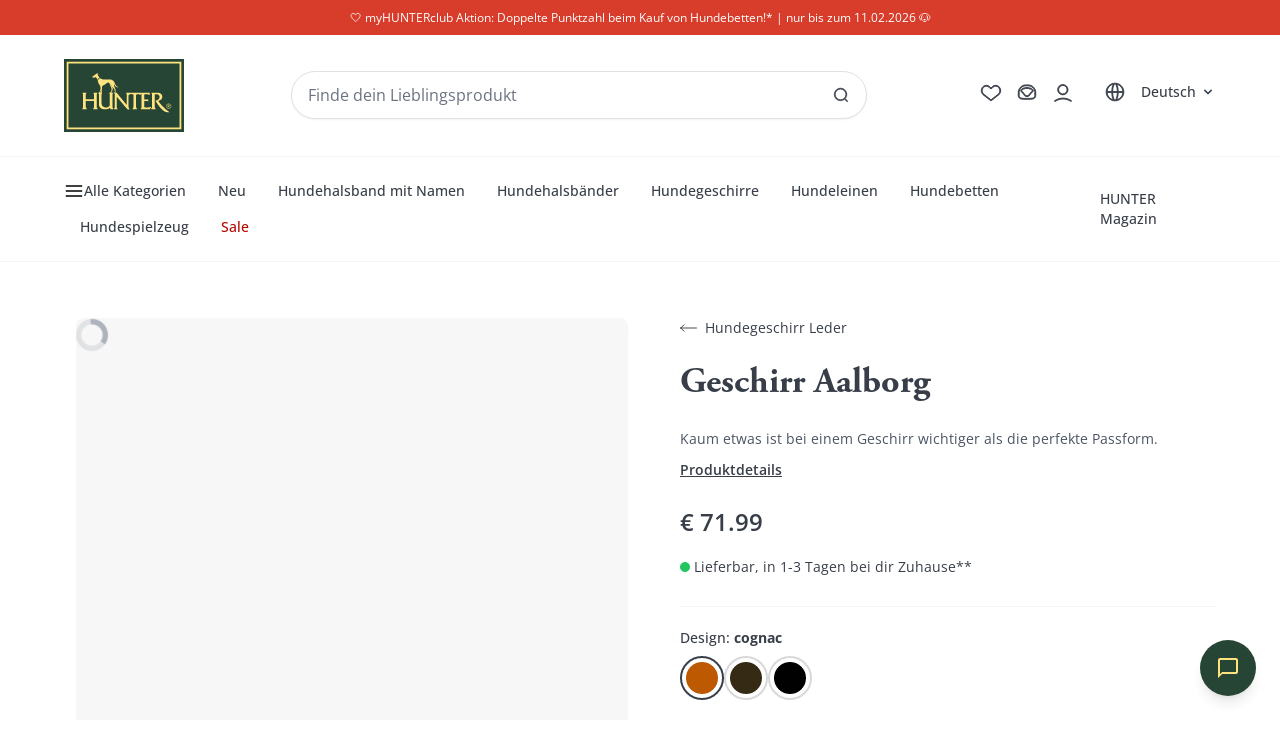

--- FILE ---
content_type: text/css
request_url: https://cdn.shopify.com/oxygen-v2/26998/28776/60002/2931493/build/_assets/counter-GJKHMTZA.css
body_size: -333
content:
.yarl__counter{bottom:initial;bottom:var(--yarl__counter_bottom,unset);color:#fffc;color:var(--yarl__counter_color,var(--yarl__color_button,hsla(0,0%,100%,.8)));filter:drop-shadow(2px 2px 2px rgba(0,0,0,.8));filter:var(--yarl__counter_filter,drop-shadow(2px 2px 2px rgba(0,0,0,.8)));left:0;left:var(--yarl__counter_left,0);line-height:32px;line-height:var(--yarl__counter_line_height,var(--yarl__icon_size,32px));margin:8px;margin:var(--yarl__counter_margin,var(--yarl__toolbar_padding,8px));padding:8px;padding:var(--yarl__counter_padding,var(--yarl__button_padding,8px));position:absolute;position:var(--yarl__counter_position,absolute);right:initial;right:var(--yarl__counter_right,unset);top:0;top:var(--yarl__counter_top,0);-webkit-user-select:none;-webkit-user-select:var(--yarl__counter_user_select,none);-moz-user-select:none;-moz-user-select:var(--yarl__counter_user_select,none);user-select:none;user-select:var(--yarl__counter_user_select,none)}
/*# sourceMappingURL=https://cdn.shopify.com/oxygen-v2/26998/28776/60002/2931493/build/_assets/counter-AQT2MWDX.css.map */


--- FILE ---
content_type: text/css
request_url: https://cdn.shopify.com/oxygen-v2/26998/28776/60002/2931493/build/_assets/app-7OL3CW4Y.css
body_size: 20844
content:
*,:before,:after{box-sizing:border-box;border-width:0;border-style:solid;border-color:#e5e7eb}:before,:after{--tw-content: ""}html{line-height:1.5;-webkit-text-size-adjust:100%;-moz-tab-size:4;-o-tab-size:4;tab-size:4;font-family:Open Sans,ui-sans-serif,system-ui,-apple-system,Segoe UI,Roboto,Ubuntu,Cantarell,Noto Sans,sans-serif;font-feature-settings:normal;font-variation-settings:normal}body{margin:0;line-height:inherit}hr{height:0;color:inherit;border-top-width:1px}abbr:where([title]){text-decoration:underline;-webkit-text-decoration:underline dotted;text-decoration:underline dotted}h1,h2,h3,h4,h5,h6{font-size:inherit;font-weight:inherit}a{color:inherit;text-decoration:inherit}b,strong{font-weight:bolder}code,kbd,samp,pre{font-family:ui-monospace,SFMono-Regular,Menlo,Monaco,Consolas,Liberation Mono,Courier New,monospace;font-size:1em}small{font-size:80%}sub,sup{font-size:75%;line-height:0;position:relative;vertical-align:baseline}sub{bottom:-.25em}sup{top:-.5em}table{text-indent:0;border-color:inherit;border-collapse:collapse}button,input,optgroup,select,textarea{font-family:inherit;font-size:100%;font-weight:inherit;line-height:inherit;color:inherit;margin:0;padding:0}button,select{text-transform:none}button,[type=button],[type=reset],[type=submit]{-webkit-appearance:button;background-color:transparent;background-image:none}:-moz-focusring{outline:auto}:-moz-ui-invalid{box-shadow:none}progress{vertical-align:baseline}::-webkit-inner-spin-button,::-webkit-outer-spin-button{height:auto}[type=search]{-webkit-appearance:textfield;outline-offset:-2px}::-webkit-search-decoration{-webkit-appearance:none}::-webkit-file-upload-button{-webkit-appearance:button;font:inherit}summary{display:list-item}blockquote,dl,dd,h1,h2,h3,h4,h5,h6,hr,figure,p,pre{margin:0}fieldset{margin:0;padding:0}legend{padding:0}ol,ul,menu{list-style:none;margin:0;padding:0}textarea{resize:vertical}input::-moz-placeholder,textarea::-moz-placeholder{opacity:1;color:#9ca3af}input::placeholder,textarea::placeholder{opacity:1;color:#9ca3af}button,[role=button]{cursor:pointer}:disabled{cursor:default}img,svg,video,canvas,audio,iframe,embed,object{display:block;vertical-align:middle}img,video{max-width:100%;height:auto}[hidden]{display:none}[type=text],[type=email],[type=url],[type=password],[type=number],[type=date],[type=datetime-local],[type=month],[type=search],[type=tel],[type=time],[type=week],[multiple],textarea,select{-webkit-appearance:none;-moz-appearance:none;appearance:none;background-color:#fff;border-color:#6b7280;border-width:1px;border-radius:0;padding:.5rem .75rem;font-size:1rem;line-height:1.5rem;--tw-shadow: 0 0 rgba(0,0,0,0)}[type=text]:focus,[type=email]:focus,[type=url]:focus,[type=password]:focus,[type=number]:focus,[type=date]:focus,[type=datetime-local]:focus,[type=month]:focus,[type=search]:focus,[type=tel]:focus,[type=time]:focus,[type=week]:focus,[multiple]:focus,textarea:focus,select:focus{outline:2px solid transparent;outline-offset:2px;--tw-ring-inset: var(--tw-empty, );--tw-ring-offset-width: 0px;--tw-ring-offset-color: #fff;--tw-ring-color: #2563eb;--tw-ring-offset-shadow: var(--tw-ring-inset) 0 0 0 var(--tw-ring-offset-width) var(--tw-ring-offset-color);--tw-ring-shadow: var(--tw-ring-inset) 0 0 0 calc(1px + var(--tw-ring-offset-width)) var(--tw-ring-color);box-shadow:0 0 #fff,0 0 0 1px #2563eb,var(--tw-shadow);box-shadow:var(--tw-ring-offset-shadow),var(--tw-ring-shadow),var(--tw-shadow);border-color:#2563eb}input::-moz-placeholder,textarea::-moz-placeholder{color:#6b7280;opacity:1}input::placeholder,textarea::placeholder{color:#6b7280;opacity:1}::-webkit-datetime-edit-fields-wrapper{padding:0}::-webkit-date-and-time-value{min-height:1.5em}::-webkit-datetime-edit,::-webkit-datetime-edit-year-field,::-webkit-datetime-edit-month-field,::-webkit-datetime-edit-day-field,::-webkit-datetime-edit-hour-field,::-webkit-datetime-edit-minute-field,::-webkit-datetime-edit-second-field,::-webkit-datetime-edit-millisecond-field,::-webkit-datetime-edit-meridiem-field{padding-top:0;padding-bottom:0}select{background-image:url("data:image/svg+xml,%3csvg xmlns='http://www.w3.org/2000/svg' fill='none' viewBox='0 0 20 20'%3e%3cpath stroke='%236b7280' stroke-linecap='round' stroke-linejoin='round' stroke-width='1.5' d='M6 8l4 4 4-4'/%3e%3c/svg%3e");background-position:right .5rem center;background-repeat:no-repeat;background-size:1.5em 1.5em;padding-right:2.5rem;-webkit-print-color-adjust:exact;print-color-adjust:exact}[multiple]{background-image:none;background-image:initial;background-position:0 0;background-position:initial;background-repeat:repeat;background-repeat:initial;background-size:auto auto;background-size:initial;padding-right:.75rem;-webkit-print-color-adjust:inherit;print-color-adjust:inherit}[type=checkbox],[type=radio]{-webkit-appearance:none;-moz-appearance:none;appearance:none;padding:0;-webkit-print-color-adjust:exact;print-color-adjust:exact;display:inline-block;vertical-align:middle;background-origin:border-box;-webkit-user-select:none;-moz-user-select:none;user-select:none;flex-shrink:0;height:1rem;width:1rem;color:#2563eb;background-color:#fff;border-color:#6b7280;border-width:1px;--tw-shadow: 0 0 rgba(0,0,0,0)}[type=checkbox]{border-radius:0}[type=radio]{border-radius:100%}[type=checkbox]:focus,[type=radio]:focus{outline:2px solid transparent;outline-offset:2px;--tw-ring-inset: var(--tw-empty, );--tw-ring-offset-width: 2px;--tw-ring-offset-color: #fff;--tw-ring-color: #2563eb;--tw-ring-offset-shadow: var(--tw-ring-inset) 0 0 0 var(--tw-ring-offset-width) var(--tw-ring-offset-color);--tw-ring-shadow: var(--tw-ring-inset) 0 0 0 calc(2px + var(--tw-ring-offset-width)) var(--tw-ring-color);box-shadow:0 0 0 2px #fff,0 0 0 4px #2563eb,var(--tw-shadow);box-shadow:var(--tw-ring-offset-shadow),var(--tw-ring-shadow),var(--tw-shadow)}[type=checkbox]:checked,[type=radio]:checked{border-color:transparent;background-color:currentColor;background-size:100% 100%;background-position:center;background-repeat:no-repeat}[type=checkbox]:checked{background-image:url("data:image/svg+xml,%3csvg viewBox='0 0 16 16' fill='white' xmlns='http://www.w3.org/2000/svg'%3e%3cpath d='M12.207 4.793a1 1 0 010 1.414l-5 5a1 1 0 01-1.414 0l-2-2a1 1 0 011.414-1.414L6.5 9.086l4.293-4.293a1 1 0 011.414 0z'/%3e%3c/svg%3e")}[type=radio]:checked{background-image:url("data:image/svg+xml,%3csvg viewBox='0 0 16 16' fill='white' xmlns='http://www.w3.org/2000/svg'%3e%3ccircle cx='8' cy='8' r='3'/%3e%3c/svg%3e")}[type=checkbox]:checked:hover,[type=checkbox]:checked:focus,[type=radio]:checked:hover,[type=radio]:checked:focus{border-color:transparent;background-color:currentColor}[type=checkbox]:indeterminate{background-image:url("data:image/svg+xml,%3csvg xmlns='http://www.w3.org/2000/svg' fill='none' viewBox='0 0 16 16'%3e%3cpath stroke='white' stroke-linecap='round' stroke-linejoin='round' stroke-width='2' d='M4 8h8'/%3e%3c/svg%3e");border-color:transparent;background-color:currentColor;background-size:100% 100%;background-position:center;background-repeat:no-repeat}[type=checkbox]:indeterminate:hover,[type=checkbox]:indeterminate:focus{border-color:transparent;background-color:currentColor}[type=file]{background:transparent none repeat 0 0 / auto auto padding-box border-box scroll;background:initial;border-color:inherit;border-width:0;border-radius:0;padding:0;font-size:inherit;line-height:inherit}[type=file]:focus{outline:1px solid ButtonText;outline:1px auto -webkit-focus-ring-color}*{font-feature-settings:none;font-variant-ligatures:none}body{border-color:#383e481a;border-color:rgb(var(--color-primary) / .1);--tw-bg-opacity: 1;background-color:#fff;background-color:rgb(var(--color-contrast) / var(--tw-bg-opacity));--tw-text-opacity: 1;color:#383e48;color:rgb(var(--color-primary) / var(--tw-text-opacity));-webkit-font-smoothing:antialiased;-moz-osx-font-smoothing:grayscale}html{scroll-padding-top:10rem}model-viewer::part(default-progress-mask){display:none}model-viewer::part(default-progress-bar){display:none}input[type=search]::-webkit-search-decoration,input[type=search]::-webkit-search-cancel-button,input[type=search]::-webkit-search-results-button,input[type=search]::-webkit-search-results-decoration{-webkit-appearance:none}a.active{border-bottom-width:1px}.prose h1:first-child,.prose h2:first-child,.prose h3:first-child,.prose h4:first-child,.prose h5:first-child,.prose h6:first-child{margin-top:0}.prose ul{margin-top:1rem;margin-bottom:1rem;margin-left:1.25rem;list-style-type:disc}.prose ul li{margin-bottom:.5rem}.prose ol{margin-top:1rem;margin-bottom:1rem;margin-left:1.25rem;list-style-type:decimal}.prose ol li{margin-bottom:.5rem}*,:before,:after{--tw-border-spacing-x: 0;--tw-border-spacing-y: 0;--tw-translate-x: 0;--tw-translate-y: 0;--tw-rotate: 0;--tw-skew-x: 0;--tw-skew-y: 0;--tw-scale-x: 1;--tw-scale-y: 1;--tw-pan-x: ;--tw-pan-y: ;--tw-pinch-zoom: ;--tw-scroll-snap-strictness: proximity;--tw-gradient-from-position: ;--tw-gradient-via-position: ;--tw-gradient-to-position: ;--tw-ordinal: ;--tw-slashed-zero: ;--tw-numeric-figure: ;--tw-numeric-spacing: ;--tw-numeric-fraction: ;--tw-ring-inset: ;--tw-ring-offset-width: 0px;--tw-ring-offset-color: #fff;--tw-ring-color: rgba(59, 130, 246, .5);--tw-ring-offset-shadow: 0 0 rgba(0,0,0,0);--tw-ring-shadow: 0 0 rgba(0,0,0,0);--tw-shadow: 0 0 rgba(0,0,0,0);--tw-shadow-colored: 0 0 rgba(0,0,0,0);--tw-blur: ;--tw-brightness: ;--tw-contrast: ;--tw-grayscale: ;--tw-hue-rotate: ;--tw-invert: ;--tw-saturate: ;--tw-sepia: ;--tw-drop-shadow: ;--tw-backdrop-blur: ;--tw-backdrop-brightness: ;--tw-backdrop-contrast: ;--tw-backdrop-grayscale: ;--tw-backdrop-hue-rotate: ;--tw-backdrop-invert: ;--tw-backdrop-opacity: ;--tw-backdrop-saturate: ;--tw-backdrop-sepia: }::backdrop{--tw-border-spacing-x: 0;--tw-border-spacing-y: 0;--tw-translate-x: 0;--tw-translate-y: 0;--tw-rotate: 0;--tw-skew-x: 0;--tw-skew-y: 0;--tw-scale-x: 1;--tw-scale-y: 1;--tw-pan-x: ;--tw-pan-y: ;--tw-pinch-zoom: ;--tw-scroll-snap-strictness: proximity;--tw-gradient-from-position: ;--tw-gradient-via-position: ;--tw-gradient-to-position: ;--tw-ordinal: ;--tw-slashed-zero: ;--tw-numeric-figure: ;--tw-numeric-spacing: ;--tw-numeric-fraction: ;--tw-ring-inset: ;--tw-ring-offset-width: 0px;--tw-ring-offset-color: #fff;--tw-ring-color: rgba(59, 130, 246, .5);--tw-ring-offset-shadow: 0 0 rgba(0,0,0,0);--tw-ring-shadow: 0 0 rgba(0,0,0,0);--tw-shadow: 0 0 rgba(0,0,0,0);--tw-shadow-colored: 0 0 rgba(0,0,0,0);--tw-blur: ;--tw-brightness: ;--tw-contrast: ;--tw-grayscale: ;--tw-hue-rotate: ;--tw-invert: ;--tw-saturate: ;--tw-sepia: ;--tw-drop-shadow: ;--tw-backdrop-blur: ;--tw-backdrop-brightness: ;--tw-backdrop-contrast: ;--tw-backdrop-grayscale: ;--tw-backdrop-hue-rotate: ;--tw-backdrop-invert: ;--tw-backdrop-opacity: ;--tw-backdrop-saturate: ;--tw-backdrop-sepia: }.container{width:100%}@media (min-width: 32em){.container{max-width:32em}}@media (min-width: 48em){.container{max-width:48em}}@media (min-width: 64em){.container{max-width:64em}}@media (min-width: 80em){.container{max-width:80em}}@media (min-width: 96em){.container{max-width:96em}}@media (min-width: 1491px){.container{max-width:1491px}}.prose{color:var(--tw-prose-body);max-width:65ch}.prose :where(p):not(:where([class~="not-prose"] *)){margin-top:1.25em;margin-bottom:1.25em}.prose :where([class~="lead"]):not(:where([class~="not-prose"] *)){color:var(--tw-prose-lead);font-size:1.25em;line-height:1.6;margin-top:1.2em;margin-bottom:1.2em}.prose :where(a):not(:where([class~="not-prose"] *)){color:var(--tw-prose-links);-webkit-text-decoration:underline;text-decoration:underline;font-weight:500}.prose :where(strong):not(:where([class~="not-prose"] *)){color:var(--tw-prose-bold);font-weight:600}.prose :where(a strong):not(:where([class~="not-prose"] *)){color:inherit}.prose :where(blockquote strong):not(:where([class~="not-prose"] *)){color:inherit}.prose :where(thead th strong):not(:where([class~="not-prose"] *)){color:inherit}.prose :where(ol):not(:where([class~="not-prose"] *)){list-style-type:decimal;margin-top:1.25em;margin-bottom:1.25em;padding-left:1.625em}.prose :where(ol[type="A"]):not(:where([class~="not-prose"] *)){list-style-type:upper-alpha}.prose :where(ol[type="a"]):not(:where([class~="not-prose"] *)){list-style-type:lower-alpha}.prose :where(ol[type="A" s]):not(:where([class~="not-prose"] *)){list-style-type:upper-alpha}.prose :where(ol[type="a" s]):not(:where([class~="not-prose"] *)){list-style-type:lower-alpha}.prose :where(ol[type="I"]):not(:where([class~="not-prose"] *)){list-style-type:upper-roman}.prose :where(ol[type="i"]):not(:where([class~="not-prose"] *)){list-style-type:lower-roman}.prose :where(ol[type="I" s]):not(:where([class~="not-prose"] *)){list-style-type:upper-roman}.prose :where(ol[type="i" s]):not(:where([class~="not-prose"] *)){list-style-type:lower-roman}.prose :where(ol[type="1"]):not(:where([class~="not-prose"] *)){list-style-type:decimal}.prose :where(ul):not(:where([class~="not-prose"] *)){list-style-type:disc;margin-top:1.25em;margin-bottom:1.25em;padding-left:1.625em}.prose :where(ol > li):not(:where([class~="not-prose"] *))::marker{font-weight:400;color:var(--tw-prose-counters)}.prose :where(ul > li):not(:where([class~="not-prose"] *))::marker{color:var(--tw-prose-bullets)}.prose :where(hr):not(:where([class~="not-prose"] *)){border-color:var(--tw-prose-hr);border-top-width:1px;margin-top:3em;margin-bottom:3em}.prose :where(blockquote):not(:where([class~="not-prose"] *)){font-weight:500;font-style:italic;color:var(--tw-prose-quotes);border-left-width:.25rem;border-left-color:var(--tw-prose-quote-borders);quotes:"\201c""\201d""\2018""\2019";margin-top:1.6em;margin-bottom:1.6em;padding-left:1em}.prose :where(blockquote p:first-of-type):not(:where([class~="not-prose"] *)):before{content:open-quote}.prose :where(blockquote p:last-of-type):not(:where([class~="not-prose"] *)):after{content:close-quote}.prose :where(h1):not(:where([class~="not-prose"] *)){color:var(--tw-prose-headings);font-weight:800;font-size:2.25em;margin-top:0;margin-bottom:.8888889em;line-height:1.1111111}.prose :where(h1 strong):not(:where([class~="not-prose"] *)){font-weight:900;color:inherit}.prose :where(h2):not(:where([class~="not-prose"] *)){color:var(--tw-prose-headings);font-weight:700;font-size:1.5em;margin-top:2em;margin-bottom:1em;line-height:1.3333333}.prose :where(h2 strong):not(:where([class~="not-prose"] *)){font-weight:800;color:inherit}.prose :where(h3):not(:where([class~="not-prose"] *)){color:var(--tw-prose-headings);font-weight:600;font-size:1.25em;margin-top:1.6em;margin-bottom:.6em;line-height:1.6}.prose :where(h3 strong):not(:where([class~="not-prose"] *)){font-weight:700;color:inherit}.prose :where(h4):not(:where([class~="not-prose"] *)){color:var(--tw-prose-headings);font-weight:600;margin-top:1.5em;margin-bottom:.5em;line-height:1.5}.prose :where(h4 strong):not(:where([class~="not-prose"] *)){font-weight:700;color:inherit}.prose :where(img):not(:where([class~="not-prose"] *)){margin-top:2em;margin-bottom:2em}.prose :where(figure > *):not(:where([class~="not-prose"] *)){margin-top:0;margin-bottom:0}.prose :where(figcaption):not(:where([class~="not-prose"] *)){color:var(--tw-prose-captions);font-size:.875em;line-height:1.4285714;margin-top:.8571429em}.prose :where(code):not(:where([class~="not-prose"] *)){color:var(--tw-prose-code);font-weight:600;font-size:.875em}.prose :where(code):not(:where([class~="not-prose"] *)):before{content:"`"}.prose :where(code):not(:where([class~="not-prose"] *)):after{content:"`"}.prose :where(a code):not(:where([class~="not-prose"] *)){color:inherit}.prose :where(h1 code):not(:where([class~="not-prose"] *)){color:inherit}.prose :where(h2 code):not(:where([class~="not-prose"] *)){color:inherit;font-size:.875em}.prose :where(h3 code):not(:where([class~="not-prose"] *)){color:inherit;font-size:.9em}.prose :where(h4 code):not(:where([class~="not-prose"] *)){color:inherit}.prose :where(blockquote code):not(:where([class~="not-prose"] *)){color:inherit}.prose :where(thead th code):not(:where([class~="not-prose"] *)){color:inherit}.prose :where(pre):not(:where([class~="not-prose"] *)){color:var(--tw-prose-pre-code);background-color:var(--tw-prose-pre-bg);overflow-x:auto;font-weight:400;font-size:.875em;line-height:1.7142857;margin-top:1.7142857em;margin-bottom:1.7142857em;border-radius:.375rem;padding:.8571429em 1.1428571em}.prose :where(pre code):not(:where([class~="not-prose"] *)){background-color:transparent;border-width:0;border-radius:0;padding:0;font-weight:inherit;color:inherit;font-size:inherit;font-family:inherit;line-height:inherit}.prose :where(pre code):not(:where([class~="not-prose"] *)):before{content:none}.prose :where(pre code):not(:where([class~="not-prose"] *)):after{content:none}.prose :where(table):not(:where([class~="not-prose"] *)){width:100%;table-layout:auto;text-align:left;margin-top:2em;margin-bottom:2em;font-size:.875em;line-height:1.7142857}.prose :where(thead):not(:where([class~="not-prose"] *)){border-bottom-width:1px;border-bottom-color:var(--tw-prose-th-borders)}.prose :where(thead th):not(:where([class~="not-prose"] *)){color:var(--tw-prose-headings);font-weight:600;vertical-align:bottom;padding-right:.5714286em;padding-bottom:.5714286em;padding-left:.5714286em}.prose :where(tbody tr):not(:where([class~="not-prose"] *)){border-bottom-width:1px;border-bottom-color:var(--tw-prose-td-borders)}.prose :where(tbody tr:last-child):not(:where([class~="not-prose"] *)){border-bottom-width:0}.prose :where(tbody td):not(:where([class~="not-prose"] *)){vertical-align:baseline}.prose :where(tfoot):not(:where([class~="not-prose"] *)){border-top-width:1px;border-top-color:var(--tw-prose-th-borders)}.prose :where(tfoot td):not(:where([class~="not-prose"] *)){vertical-align:top}.prose{--tw-prose-body: #374151;--tw-prose-headings: #111827;--tw-prose-lead: #4b5563;--tw-prose-links: #111827;--tw-prose-bold: #111827;--tw-prose-counters: #6b7280;--tw-prose-bullets: #d1d5db;--tw-prose-hr: #e5e7eb;--tw-prose-quotes: #111827;--tw-prose-quote-borders: #e5e7eb;--tw-prose-captions: #6b7280;--tw-prose-code: #111827;--tw-prose-pre-code: #e5e7eb;--tw-prose-pre-bg: #1f2937;--tw-prose-th-borders: #d1d5db;--tw-prose-td-borders: #e5e7eb;--tw-prose-invert-body: #d1d5db;--tw-prose-invert-headings: #fff;--tw-prose-invert-lead: #9ca3af;--tw-prose-invert-links: #fff;--tw-prose-invert-bold: #fff;--tw-prose-invert-counters: #9ca3af;--tw-prose-invert-bullets: #4b5563;--tw-prose-invert-hr: #374151;--tw-prose-invert-quotes: #f3f4f6;--tw-prose-invert-quote-borders: #374151;--tw-prose-invert-captions: #9ca3af;--tw-prose-invert-code: #fff;--tw-prose-invert-pre-code: #d1d5db;--tw-prose-invert-pre-bg: rgba(0, 0, 0, .5);--tw-prose-invert-th-borders: #4b5563;--tw-prose-invert-td-borders: #374151;font-size:1rem;line-height:1.75}.prose :where(video):not(:where([class~="not-prose"] *)){margin-top:2em;margin-bottom:2em}.prose :where(figure):not(:where([class~="not-prose"] *)){margin-top:2em;margin-bottom:2em}.prose :where(li):not(:where([class~="not-prose"] *)){margin-top:.5em;margin-bottom:.5em}.prose :where(ol > li):not(:where([class~="not-prose"] *)){padding-left:.375em}.prose :where(ul > li):not(:where([class~="not-prose"] *)){padding-left:.375em}.prose :where(.prose > ul > li p):not(:where([class~="not-prose"] *)){margin-top:.75em;margin-bottom:.75em}.prose :where(.prose > ul > li > *:first-child):not(:where([class~="not-prose"] *)){margin-top:1.25em}.prose :where(.prose > ul > li > *:last-child):not(:where([class~="not-prose"] *)){margin-bottom:1.25em}.prose :where(.prose > ol > li > *:first-child):not(:where([class~="not-prose"] *)){margin-top:1.25em}.prose :where(.prose > ol > li > *:last-child):not(:where([class~="not-prose"] *)){margin-bottom:1.25em}.prose :where(ul ul,ul ol,ol ul,ol ol):not(:where([class~="not-prose"] *)){margin-top:.75em;margin-bottom:.75em}.prose :where(hr + *):not(:where([class~="not-prose"] *)){margin-top:0}.prose :where(h2 + *):not(:where([class~="not-prose"] *)){margin-top:0}.prose :where(h3 + *):not(:where([class~="not-prose"] *)){margin-top:0}.prose :where(h4 + *):not(:where([class~="not-prose"] *)){margin-top:0}.prose :where(thead th:first-child):not(:where([class~="not-prose"] *)){padding-left:0}.prose :where(thead th:last-child):not(:where([class~="not-prose"] *)){padding-right:0}.prose :where(tbody td,tfoot td):not(:where([class~="not-prose"] *)){padding:.5714286em}.prose :where(tbody td:first-child,tfoot td:first-child):not(:where([class~="not-prose"] *)){padding-left:0}.prose :where(tbody td:last-child,tfoot td:last-child):not(:where([class~="not-prose"] *)){padding-right:0}.prose :where(.prose > :first-child):not(:where([class~="not-prose"] *)){margin-top:0}.prose :where(.prose > :last-child):not(:where([class~="not-prose"] *)){margin-bottom:0}.prose-lg{font-size:1.125rem;line-height:1.7777778}.prose-lg :where(p):not(:where([class~="not-prose"] *)){margin-top:1.3333333em;margin-bottom:1.3333333em}.prose-lg :where([class~="lead"]):not(:where([class~="not-prose"] *)){font-size:1.2222222em;line-height:1.4545455;margin-top:1.0909091em;margin-bottom:1.0909091em}.prose-lg :where(blockquote):not(:where([class~="not-prose"] *)){margin-top:1.6666667em;margin-bottom:1.6666667em;padding-left:1em}.prose-lg :where(h1):not(:where([class~="not-prose"] *)){font-size:2.6666667em;margin-top:0;margin-bottom:.8333333em;line-height:1}.prose-lg :where(h2):not(:where([class~="not-prose"] *)){font-size:1.6666667em;margin-top:1.8666667em;margin-bottom:1.0666667em;line-height:1.3333333}.prose-lg :where(h3):not(:where([class~="not-prose"] *)){font-size:1.3333333em;margin-top:1.6666667em;margin-bottom:.6666667em;line-height:1.5}.prose-lg :where(h4):not(:where([class~="not-prose"] *)){margin-top:1.7777778em;margin-bottom:.4444444em;line-height:1.5555556}.prose-lg :where(img):not(:where([class~="not-prose"] *)){margin-top:1.7777778em;margin-bottom:1.7777778em}.prose-lg :where(video):not(:where([class~="not-prose"] *)){margin-top:1.7777778em;margin-bottom:1.7777778em}.prose-lg :where(figure):not(:where([class~="not-prose"] *)){margin-top:1.7777778em;margin-bottom:1.7777778em}.prose-lg :where(figure > *):not(:where([class~="not-prose"] *)){margin-top:0;margin-bottom:0}.prose-lg :where(figcaption):not(:where([class~="not-prose"] *)){font-size:.8888889em;line-height:1.5;margin-top:1em}.prose-lg :where(code):not(:where([class~="not-prose"] *)){font-size:.8888889em}.prose-lg :where(h2 code):not(:where([class~="not-prose"] *)){font-size:.8666667em}.prose-lg :where(h3 code):not(:where([class~="not-prose"] *)){font-size:.875em}.prose-lg :where(pre):not(:where([class~="not-prose"] *)){font-size:.8888889em;line-height:1.75;margin-top:2em;margin-bottom:2em;border-radius:.375rem;padding:1em 1.5em}.prose-lg :where(ol):not(:where([class~="not-prose"] *)){margin-top:1.3333333em;margin-bottom:1.3333333em;padding-left:1.5555556em}.prose-lg :where(ul):not(:where([class~="not-prose"] *)){margin-top:1.3333333em;margin-bottom:1.3333333em;padding-left:1.5555556em}.prose-lg :where(li):not(:where([class~="not-prose"] *)){margin-top:.6666667em;margin-bottom:.6666667em}.prose-lg :where(ol > li):not(:where([class~="not-prose"] *)){padding-left:.4444444em}.prose-lg :where(ul > li):not(:where([class~="not-prose"] *)){padding-left:.4444444em}.prose-lg :where(.prose-lg > ul > li p):not(:where([class~="not-prose"] *)){margin-top:.8888889em;margin-bottom:.8888889em}.prose-lg :where(.prose-lg > ul > li > *:first-child):not(:where([class~="not-prose"] *)){margin-top:1.3333333em}.prose-lg :where(.prose-lg > ul > li > *:last-child):not(:where([class~="not-prose"] *)){margin-bottom:1.3333333em}.prose-lg :where(.prose-lg > ol > li > *:first-child):not(:where([class~="not-prose"] *)){margin-top:1.3333333em}.prose-lg :where(.prose-lg > ol > li > *:last-child):not(:where([class~="not-prose"] *)){margin-bottom:1.3333333em}.prose-lg :where(ul ul,ul ol,ol ul,ol ol):not(:where([class~="not-prose"] *)){margin-top:.8888889em;margin-bottom:.8888889em}.prose-lg :where(hr):not(:where([class~="not-prose"] *)){margin-top:3.1111111em;margin-bottom:3.1111111em}.prose-lg :where(hr + *):not(:where([class~="not-prose"] *)){margin-top:0}.prose-lg :where(h2 + *):not(:where([class~="not-prose"] *)){margin-top:0}.prose-lg :where(h3 + *):not(:where([class~="not-prose"] *)){margin-top:0}.prose-lg :where(h4 + *):not(:where([class~="not-prose"] *)){margin-top:0}.prose-lg :where(table):not(:where([class~="not-prose"] *)){font-size:.8888889em;line-height:1.5}.prose-lg :where(thead th):not(:where([class~="not-prose"] *)){padding-right:.75em;padding-bottom:.75em;padding-left:.75em}.prose-lg :where(thead th:first-child):not(:where([class~="not-prose"] *)){padding-left:0}.prose-lg :where(thead th:last-child):not(:where([class~="not-prose"] *)){padding-right:0}.prose-lg :where(tbody td,tfoot td):not(:where([class~="not-prose"] *)){padding:.75em}.prose-lg :where(tbody td:first-child,tfoot td:first-child):not(:where([class~="not-prose"] *)){padding-left:0}.prose-lg :where(tbody td:last-child,tfoot td:last-child):not(:where([class~="not-prose"] *)){padding-right:0}.prose-lg :where(.prose-lg > :first-child):not(:where([class~="not-prose"] *)){margin-top:0}.prose-lg :where(.prose-lg > :last-child):not(:where([class~="not-prose"] *)){margin-bottom:0}.prg>*{pointer-events:none}.article h2,.article h3,.article h4,.article h5,.article h6{font-family:Open Sans,ui-sans-serif,system-ui,-apple-system,Segoe UI,Roboto,Ubuntu,Cantarell,Noto Sans,sans-serif;--tw-text-opacity: 1;color:#383e48;color:rgb(var(--color-primary) / var(--tw-text-opacity))}.article h1:first-child,.article h2:first-child,.article h3:first-child,.article h4:first-child,.article h5:first-child,.article h6:first-child{margin-top:0}.article ul{margin-top:1rem;margin-bottom:1rem;margin-left:1.25rem;list-style-type:disc}.article ul li{margin-bottom:.5rem}.article ol{margin-top:1rem;margin-bottom:1rem;margin-left:1.25rem;list-style-type:decimal}.article ol li{margin-bottom:.5rem}.article{color:var(--tw-prose-body);max-width:65ch}.article :where(p):not(:where([class~="not-prose"] *)){margin-top:1.25em;margin-bottom:1.25em}.article :where([class~="lead"]):not(:where([class~="not-prose"] *)){color:var(--tw-prose-lead);font-size:1.25em;line-height:1.6;margin-top:1.2em;margin-bottom:1.2em}.article :where(a):not(:where([class~="not-prose"] *)){color:var(--tw-prose-links);-webkit-text-decoration:underline;text-decoration:underline;font-weight:500}.article :where(strong):not(:where([class~="not-prose"] *)){color:var(--tw-prose-bold);font-weight:600}.article :where(a strong):not(:where([class~="not-prose"] *)){color:inherit}.article :where(blockquote strong):not(:where([class~="not-prose"] *)){color:inherit}.article :where(thead th strong):not(:where([class~="not-prose"] *)){color:inherit}.article :where(ol):not(:where([class~="not-prose"] *)){list-style-type:decimal;margin-top:1.25em;margin-bottom:1.25em;padding-left:1.625em}.article :where(ol[type="A"]):not(:where([class~="not-prose"] *)){list-style-type:upper-alpha}.article :where(ol[type="a"]):not(:where([class~="not-prose"] *)){list-style-type:lower-alpha}.article :where(ol[type="A" s]):not(:where([class~="not-prose"] *)){list-style-type:upper-alpha}.article :where(ol[type="a" s]):not(:where([class~="not-prose"] *)){list-style-type:lower-alpha}.article :where(ol[type="I"]):not(:where([class~="not-prose"] *)){list-style-type:upper-roman}.article :where(ol[type="i"]):not(:where([class~="not-prose"] *)){list-style-type:lower-roman}.article :where(ol[type="I" s]):not(:where([class~="not-prose"] *)){list-style-type:upper-roman}.article :where(ol[type="i" s]):not(:where([class~="not-prose"] *)){list-style-type:lower-roman}.article :where(ol[type="1"]):not(:where([class~="not-prose"] *)){list-style-type:decimal}.article :where(ul):not(:where([class~="not-prose"] *)){list-style-type:disc;margin-top:1.25em;margin-bottom:1.25em;padding-left:1.625em}.article :where(ol > li):not(:where([class~="not-prose"] *))::marker{font-weight:400;color:var(--tw-prose-counters)}.article :where(ul > li):not(:where([class~="not-prose"] *))::marker{color:var(--tw-prose-bullets)}.article :where(hr):not(:where([class~="not-prose"] *)){border-color:var(--tw-prose-hr);border-top-width:1px;margin-top:3em;margin-bottom:3em}.article :where(blockquote):not(:where([class~="not-prose"] *)){font-weight:500;font-style:italic;color:var(--tw-prose-quotes);border-left-width:.25rem;border-left-color:var(--tw-prose-quote-borders);quotes:"\201c""\201d""\2018""\2019";margin-top:1.6em;margin-bottom:1.6em;padding-left:1em}.article :where(blockquote p:first-of-type):not(:where([class~="not-prose"] *)):before{content:open-quote}.article :where(blockquote p:last-of-type):not(:where([class~="not-prose"] *)):after{content:close-quote}.article :where(h1):not(:where([class~="not-prose"] *)){color:var(--tw-prose-headings);font-weight:800;font-size:2.25em;margin-top:0;margin-bottom:.8888889em;line-height:1.1111111}.article :where(h1 strong):not(:where([class~="not-prose"] *)){font-weight:900;color:inherit}.article :where(h2):not(:where([class~="not-prose"] *)){color:var(--tw-prose-headings);font-weight:700;font-size:1.5em;margin-top:2em;margin-bottom:1em;line-height:1.3333333}.article :where(h2 strong):not(:where([class~="not-prose"] *)){font-weight:800;color:inherit}.article :where(h3):not(:where([class~="not-prose"] *)){color:var(--tw-prose-headings);font-weight:600;font-size:1.25em;margin-top:1.6em;margin-bottom:.6em;line-height:1.6}.article :where(h3 strong):not(:where([class~="not-prose"] *)){font-weight:700;color:inherit}.article :where(h4):not(:where([class~="not-prose"] *)){color:var(--tw-prose-headings);font-weight:600;margin-top:1.5em;margin-bottom:.5em;line-height:1.5}.article :where(h4 strong):not(:where([class~="not-prose"] *)){font-weight:700;color:inherit}.article :where(img):not(:where([class~="not-prose"] *)){margin-top:2em;margin-bottom:2em}.article :where(figure > *):not(:where([class~="not-prose"] *)){margin-top:0;margin-bottom:0}.article :where(figcaption):not(:where([class~="not-prose"] *)){color:var(--tw-prose-captions);font-size:.875em;line-height:1.4285714;margin-top:.8571429em}.article :where(code):not(:where([class~="not-prose"] *)){color:var(--tw-prose-code);font-weight:600;font-size:.875em}.article :where(code):not(:where([class~="not-prose"] *)):before{content:"`"}.article :where(code):not(:where([class~="not-prose"] *)):after{content:"`"}.article :where(a code):not(:where([class~="not-prose"] *)){color:inherit}.article :where(h1 code):not(:where([class~="not-prose"] *)){color:inherit}.article :where(h2 code):not(:where([class~="not-prose"] *)){color:inherit;font-size:.875em}.article :where(h3 code):not(:where([class~="not-prose"] *)){color:inherit;font-size:.9em}.article :where(h4 code):not(:where([class~="not-prose"] *)){color:inherit}.article :where(blockquote code):not(:where([class~="not-prose"] *)){color:inherit}.article :where(thead th code):not(:where([class~="not-prose"] *)){color:inherit}.article :where(pre):not(:where([class~="not-prose"] *)){color:var(--tw-prose-pre-code);background-color:var(--tw-prose-pre-bg);overflow-x:auto;font-weight:400;font-size:.875em;line-height:1.7142857;margin-top:1.7142857em;margin-bottom:1.7142857em;border-radius:.375rem;padding:.8571429em 1.1428571em}.article :where(pre code):not(:where([class~="not-prose"] *)){background-color:transparent;border-width:0;border-radius:0;padding:0;font-weight:inherit;color:inherit;font-size:inherit;font-family:inherit;line-height:inherit}.article :where(pre code):not(:where([class~="not-prose"] *)):before{content:none}.article :where(pre code):not(:where([class~="not-prose"] *)):after{content:none}.article :where(table):not(:where([class~="not-prose"] *)){width:100%;table-layout:auto;text-align:left;margin-top:2em;margin-bottom:2em;font-size:.875em;line-height:1.7142857}.article :where(thead):not(:where([class~="not-prose"] *)){border-bottom-width:1px;border-bottom-color:var(--tw-prose-th-borders)}.article :where(thead th):not(:where([class~="not-prose"] *)){color:var(--tw-prose-headings);font-weight:600;vertical-align:bottom;padding-right:.5714286em;padding-bottom:.5714286em;padding-left:.5714286em}.article :where(tbody tr):not(:where([class~="not-prose"] *)){border-bottom-width:1px;border-bottom-color:var(--tw-prose-td-borders)}.article :where(tbody tr:last-child):not(:where([class~="not-prose"] *)){border-bottom-width:0}.article :where(tbody td):not(:where([class~="not-prose"] *)){vertical-align:baseline}.article :where(tfoot):not(:where([class~="not-prose"] *)){border-top-width:1px;border-top-color:var(--tw-prose-th-borders)}.article :where(tfoot td):not(:where([class~="not-prose"] *)){vertical-align:top}.article{--tw-prose-body: #374151;--tw-prose-headings: #111827;--tw-prose-lead: #4b5563;--tw-prose-links: #111827;--tw-prose-bold: #111827;--tw-prose-counters: #6b7280;--tw-prose-bullets: #d1d5db;--tw-prose-hr: #e5e7eb;--tw-prose-quotes: #111827;--tw-prose-quote-borders: #e5e7eb;--tw-prose-captions: #6b7280;--tw-prose-code: #111827;--tw-prose-pre-code: #e5e7eb;--tw-prose-pre-bg: #1f2937;--tw-prose-th-borders: #d1d5db;--tw-prose-td-borders: #e5e7eb;--tw-prose-invert-body: #d1d5db;--tw-prose-invert-headings: #fff;--tw-prose-invert-lead: #9ca3af;--tw-prose-invert-links: #fff;--tw-prose-invert-bold: #fff;--tw-prose-invert-counters: #9ca3af;--tw-prose-invert-bullets: #4b5563;--tw-prose-invert-hr: #374151;--tw-prose-invert-quotes: #f3f4f6;--tw-prose-invert-quote-borders: #374151;--tw-prose-invert-captions: #9ca3af;--tw-prose-invert-code: #fff;--tw-prose-invert-pre-code: #d1d5db;--tw-prose-invert-pre-bg: rgba(0, 0, 0, .5);--tw-prose-invert-th-borders: #4b5563;--tw-prose-invert-td-borders: #374151;font-size:1rem;line-height:1.75}.article :where(video):not(:where([class~="not-prose"] *)){margin-top:2em;margin-bottom:2em}.article :where(figure):not(:where([class~="not-prose"] *)){margin-top:2em;margin-bottom:2em}.article :where(li):not(:where([class~="not-prose"] *)){margin-top:.5em;margin-bottom:.5em}.article :where(ol > li):not(:where([class~="not-prose"] *)){padding-left:.375em}.article :where(ul > li):not(:where([class~="not-prose"] *)){padding-left:.375em}.article :where(.prose > ul > li p):not(:where([class~="not-prose"] *)){margin-top:.75em;margin-bottom:.75em}.article :where(.prose > ul > li > *:first-child):not(:where([class~="not-prose"] *)){margin-top:1.25em}.article :where(.prose > ul > li > *:last-child):not(:where([class~="not-prose"] *)){margin-bottom:1.25em}.article :where(.prose > ol > li > *:first-child):not(:where([class~="not-prose"] *)){margin-top:1.25em}.article :where(.prose > ol > li > *:last-child):not(:where([class~="not-prose"] *)){margin-bottom:1.25em}.article :where(ul ul,ul ol,ol ul,ol ol):not(:where([class~="not-prose"] *)){margin-top:.75em;margin-bottom:.75em}.article :where(hr + *):not(:where([class~="not-prose"] *)){margin-top:0}.article :where(h2 + *):not(:where([class~="not-prose"] *)){margin-top:0}.article :where(h3 + *):not(:where([class~="not-prose"] *)){margin-top:0}.article :where(h4 + *):not(:where([class~="not-prose"] *)){margin-top:0}.article :where(thead th:first-child):not(:where([class~="not-prose"] *)){padding-left:0}.article :where(thead th:last-child):not(:where([class~="not-prose"] *)){padding-right:0}.article :where(tbody td,tfoot td):not(:where([class~="not-prose"] *)){padding:.5714286em}.article :where(tbody td:first-child,tfoot td:first-child):not(:where([class~="not-prose"] *)){padding-left:0}.article :where(tbody td:last-child,tfoot td:last-child):not(:where([class~="not-prose"] *)){padding-right:0}.article :where(.prose > :first-child):not(:where([class~="not-prose"] *)){margin-top:0}.article :where(.prose > :last-child):not(:where([class~="not-prose"] *)){margin-bottom:0}.article{margin-left:auto;margin-right:auto;margin-bottom:3rem;display:grid;justify-content:center;font-family:AGaramondPro,Palatino,ui-serif;--tw-text-opacity: 1;color:#383e48;color:rgb(var(--color-primary) / var(--tw-text-opacity))}.article p,.article ul,.article li{margin-bottom:1rem;font-size:1.125rem;line-height:1.75rem}@media (min-width: 48em){.article img{margin-left:-2rem;margin-right:-2rem}}@media (min-width: 64em){.article img{margin-left:-4rem;margin-right:-4rem}}@media (min-width: 48em){.article img{width:calc(100% + 4rem);max-width:100vw}}@media (min-width: 64em){.article img{width:calc(100% + 8rem)}}.swimlane{display:grid;width:100%;scroll-snap-type:x mandatory;scroll-snap-type:x var(--tw-scroll-snap-strictness);--tw-scroll-snap-strictness: mandatory;scroll-padding-left:1.5rem;scroll-padding-right:1.5rem;grid-auto-flow:column;justify-content:flex-start;grid-gap:1rem;gap:1rem;overflow-x:scroll;padding-left:1.5rem;padding-right:1.5rem;padding-bottom:1rem}.absolute-full{position:absolute;inset:0;display:block;height:100%;width:100%}.bloks>*:first-child{margin-top:0}.bloks>*:last-child{margin-bottom:0}.sr-only{position:absolute;width:1px;height:1px;padding:0;margin:-1px;overflow:hidden;clip:rect(0,0,0,0);white-space:nowrap;border-width:0}.pointer-events-none{pointer-events:none}.\!pointer-events-auto{pointer-events:auto!important}.pointer-events-auto{pointer-events:auto}.visible{visibility:visible}.invisible{visibility:hidden}.static{position:static}.fixed{position:fixed}.\!absolute{position:absolute!important}.absolute{position:absolute}.relative{position:relative}.sticky{position:sticky}.inset-0{inset:0}.inset-y-0{top:0;bottom:0}.-bottom-1{bottom:-.25rem}.-bottom-4{bottom:-1rem}.-left-8{left:-2rem}.-left-full{left:-100%}.-right-1{right:-.25rem}.-top-1{top:-.25rem}.bottom-0{bottom:0}.bottom-2{bottom:.5rem}.bottom-20{bottom:5rem}.bottom-4{bottom:1rem}.bottom-5{bottom:1.25rem}.bottom-6{bottom:1.5rem}.bottom-\[12px\]{bottom:12px}.bottom-\[14px\]{bottom:14px}.bottom-\[2\.6rem\]{bottom:2.6rem}.bottom-\[var\(--height-nav\)\]{bottom:4.0625rem;bottom:var(--height-nav)}.bottom-auto{bottom:auto}.left-0{left:0}.left-1{left:.25rem}.left-1\/2{left:50%}.left-2{left:.5rem}.left-4{left:1rem}.left-5{left:1.25rem}.left-6{left:1.5rem}.left-7{left:1.75rem}.left-8{left:2rem}.left-\[11px\]{left:11px}.left-\[12px\]{left:12px}.left-\[5px\]{left:5px}.left-\[8px\]{left:8px}.right-0{right:0}.right-1{right:.25rem}.right-2{right:.5rem}.right-20{right:5rem}.right-3{right:.75rem}.right-4{right:1rem}.right-5{right:1.25rem}.right-6{right:1.5rem}.right-7{right:1.75rem}.right-\[-100\%\]{right:-100%}.right-\[15px\]{right:15px}.right-\[8px\]{right:8px}.top-0{top:0}.top-1\/2{top:50%}.top-12{top:3rem}.top-4{top:1rem}.top-8{top:2rem}.top-\[0px\]{top:0}.top-\[120px\]{top:120px}.top-\[14px\]{top:14px}.top-\[150px\]{top:150px}.top-\[15px\]{top:15px}.top-\[8px\]{top:8px}.top-\[var\(--hh\)\]{top:var(--hh)}.top-auto{top:auto}.top-full{top:100%}.top-nav{top:4.0625rem;top:var(--height-nav)}.\!-z-1{z-index:-1!important}.-z-10{z-index:-10}.-z-99999{z-index:-99999}.z-0{z-index:0}.z-1{z-index:1}.z-10{z-index:10}.z-2{z-index:2}.z-20{z-index:20}.z-3{z-index:3}.z-30{z-index:30}.z-40{z-index:40}.z-5{z-index:5}.z-50{z-index:50}.z-99{z-index:99}.z-\[10000\]{z-index:10000}.z-\[100\]{z-index:100}.z-\[105\]{z-index:105}.z-\[10\]{z-index:10}.z-\[11\]{z-index:11}.z-\[1\]{z-index:1}.z-\[2147483635\]{z-index:2147483635}.z-\[250\]{z-index:250}.z-\[25\]{z-index:25}.z-\[2\]{z-index:2}.z-\[3\]{z-index:3}.z-\[41\]{z-index:41}.z-\[98\]{z-index:98}.z-\[99999999\]{z-index:99999999}.z-\[999999\]{z-index:999999}.z-\[9999\]{z-index:9999}.z-\[999\]{z-index:999}.order-1{order:1}.order-10{order:10}.order-11{order:11}.order-12{order:12}.order-2{order:2}.order-3{order:3}.order-4{order:4}.order-5{order:5}.order-6{order:6}.order-7{order:7}.order-8{order:8}.order-9{order:9}.order-last{order:9999}.col-span-1{grid-column:span 1 / span 1}.col-span-12{grid-column:span 12 / span 12}.col-span-2{grid-column:span 2 / span 2}.col-span-3{grid-column:span 3 / span 3}.col-span-4{grid-column:span 4 / span 4}.col-span-5{grid-column:span 5 / span 5}.col-span-6{grid-column:span 6 / span 6}.col-span-7{grid-column:span 7 / span 7}.col-span-full{grid-column:1 / -1}.col-start-1{grid-column-start:1}.col-start-2{grid-column-start:2}.col-end-2{grid-column-end:2}.col-end-3{grid-column-end:3}.row-start-1{grid-row-start:1}.row-start-4{grid-row-start:4}.-m-4{margin:-1rem}.m-0{margin:0}.m-4{margin:1rem}.m-\[5px\]{margin:5px}.m-auto{margin:auto}.mx-1{margin-left:.25rem;margin-right:.25rem}.mx-2{margin-left:.5rem;margin-right:.5rem}.mx-8{margin-left:2rem;margin-right:2rem}.mx-\[9px\]{margin-left:9px;margin-right:9px}.mx-auto{margin-left:auto;margin-right:auto}.my-1{margin-top:.25rem;margin-bottom:.25rem}.my-10{margin-top:2.5rem;margin-bottom:2.5rem}.my-24{margin-top:6rem;margin-bottom:6rem}.my-3{margin-top:.75rem;margin-bottom:.75rem}.my-4{margin-top:1rem;margin-bottom:1rem}.my-6{margin-top:1.5rem;margin-bottom:1.5rem}.my-8{margin-top:2rem;margin-bottom:2rem}.my-\[30px\]{margin-top:30px;margin-bottom:30px}.my-auto{margin-top:auto;margin-bottom:auto}.\!mt-5{margin-top:1.25rem!important}.\!mt-auto{margin-top:auto!important}.-mb-px{margin-bottom:-1px}.-mt-6{margin-top:-1.5rem}.-mt-nav{margin-top:-4.0625rem;margin-top:calc(var(--height-nav) * -1)}.mb-0{margin-bottom:0}.mb-1{margin-bottom:.25rem}.mb-1\.5{margin-bottom:.375rem}.mb-10{margin-bottom:2.5rem}.mb-12{margin-bottom:3rem}.mb-16{margin-bottom:4rem}.mb-2{margin-bottom:.5rem}.mb-20{margin-bottom:5rem}.mb-24{margin-bottom:6rem}.mb-3{margin-bottom:.75rem}.mb-4{margin-bottom:1rem}.mb-48{margin-bottom:12rem}.mb-5{margin-bottom:1.25rem}.mb-6{margin-bottom:1.5rem}.mb-8{margin-bottom:2rem}.mb-\[10px\]{margin-bottom:10px}.mb-\[18px\]{margin-bottom:18px}.mb-\[41px\]{margin-bottom:41px}.mb-\[48px\]{margin-bottom:48px}.mb-\[5px\]{margin-bottom:5px}.ml-0{margin-left:0}.ml-1{margin-left:.25rem}.ml-2{margin-left:.5rem}.ml-3{margin-left:.75rem}.ml-4{margin-left:1rem}.ml-5{margin-left:1.25rem}.ml-6{margin-left:1.5rem}.ml-\[-7px\]{margin-left:-7px}.ml-\[20px\]{margin-left:20px}.ml-auto{margin-left:auto}.mr-0{margin-right:0}.mr-1{margin-right:.25rem}.mr-1\.5{margin-right:.375rem}.mr-2{margin-right:.5rem}.mr-3{margin-right:.75rem}.mr-4{margin-right:1rem}.mr-5{margin-right:1.25rem}.mr-6{margin-right:1.5rem}.mr-\[10px\]{margin-right:10px}.mr-\[18px\]{margin-right:18px}.ms-auto{margin-left:auto}.mt-0{margin-top:0}.mt-0\.5{margin-top:.125rem}.mt-1{margin-top:.25rem}.mt-1\.5{margin-top:.375rem}.mt-10{margin-top:2.5rem}.mt-12{margin-top:3rem}.mt-16{margin-top:4rem}.mt-2{margin-top:.5rem}.mt-24{margin-top:6rem}.mt-3{margin-top:.75rem}.mt-32{margin-top:8rem}.mt-4{margin-top:1rem}.mt-5{margin-top:1.25rem}.mt-6{margin-top:1.5rem}.mt-8{margin-top:2rem}.mt-\[-2px\]{margin-top:-2px}.mt-\[-30px\]{margin-top:-30px}.mt-\[0px\]{margin-top:0}.mt-\[10px\]{margin-top:10px}.mt-\[18px\]{margin-top:18px}.mt-\[1px\]{margin-top:1px}.mt-\[20px\]{margin-top:20px}.mt-\[2px\]{margin-top:2px}.mt-\[30px\]{margin-top:30px}.mt-\[32px\]{margin-top:32px}.mt-\[40px\]{margin-top:40px}.mt-\[60px\]{margin-top:60px}.mt-auto{margin-top:auto}.box-border{box-sizing:border-box}.line-clamp-2{overflow:hidden;display:-webkit-box;-webkit-box-orient:vertical;-webkit-line-clamp:2}.block{display:block}.inline-block{display:inline-block}.inline{display:inline}.flex{display:flex}.inline-flex{display:inline-flex}.table{display:table}.grid{display:grid}.contents{display:contents}.hidden{display:none}.aspect-\[1\/16\]{aspect-ratio:1/16}.aspect-\[1\/1\]{aspect-ratio:1/1}.aspect-\[1\/5\]{aspect-ratio:1/5}.aspect-\[10\/16\]{aspect-ratio:10/16}.aspect-\[11\/16\]{aspect-ratio:11/16}.aspect-\[12\/16\]{aspect-ratio:12/16}.aspect-\[13\/16\]{aspect-ratio:13/16}.aspect-\[14\/16\]{aspect-ratio:14/16}.aspect-\[15\/16\]{aspect-ratio:15/16}.aspect-\[16\/10\]{aspect-ratio:16/10}.aspect-\[16\/11\]{aspect-ratio:16/11}.aspect-\[16\/12\]{aspect-ratio:16/12}.aspect-\[16\/13\]{aspect-ratio:16/13}.aspect-\[16\/14\]{aspect-ratio:16/14}.aspect-\[16\/15\]{aspect-ratio:16/15}.aspect-\[16\/1\]{aspect-ratio:16/1}.aspect-\[16\/2\]{aspect-ratio:16/2}.aspect-\[16\/3\]{aspect-ratio:16/3}.aspect-\[16\/4\]{aspect-ratio:16/4}.aspect-\[16\/5\]{aspect-ratio:16/5}.aspect-\[16\/6\]{aspect-ratio:16/6}.aspect-\[16\/7\]{aspect-ratio:16/7}.aspect-\[16\/8\]{aspect-ratio:16/8}.aspect-\[16\/9\]{aspect-ratio:16/9}.aspect-\[2\/16\]{aspect-ratio:2/16}.aspect-\[2\/1\]{aspect-ratio:2/1}.aspect-\[280\/207\]{aspect-ratio:280/207}.aspect-\[3\/16\]{aspect-ratio:3/16}.aspect-\[3\/1\]{aspect-ratio:3/1}.aspect-\[3\/2\]{aspect-ratio:3/2}.aspect-\[3\/4\]{aspect-ratio:3/4}.aspect-\[4\/16\]{aspect-ratio:4/16}.aspect-\[4\/1\]{aspect-ratio:4/1}.aspect-\[4\/2\]{aspect-ratio:4/2}.aspect-\[4\/3\]{aspect-ratio:4/3}.aspect-\[4\/5\]{aspect-ratio:4/5}.aspect-\[5\/16\]{aspect-ratio:5/16}.aspect-\[6\/16\]{aspect-ratio:6/16}.aspect-\[7\/16\]{aspect-ratio:7/16}.aspect-\[75\/52\]{aspect-ratio:75/52}.aspect-\[8\/16\]{aspect-ratio:8/16}.aspect-\[9\/16\]{aspect-ratio:9/16}.aspect-square{aspect-ratio:1 / 1}.aspect-video{aspect-ratio:16 / 9}.\!h-4{height:1rem!important}.h-0{height:0px}.h-0\.5{height:.125rem}.h-1\/2{height:50%}.h-1\/3{height:33.333333%}.h-1\/4{height:25%}.h-10{height:2.5rem}.h-12{height:3rem}.h-14{height:3.5rem}.h-16{height:4rem}.h-2{height:.5rem}.h-2\/3{height:66.666667%}.h-20{height:5rem}.h-24{height:6rem}.h-3{height:.75rem}.h-3\/4{height:75%}.h-32{height:8rem}.h-4{height:1rem}.h-48{height:12rem}.h-5{height:1.25rem}.h-6{height:1.5rem}.h-7{height:1.75rem}.h-8{height:2rem}.h-80{height:20rem}.h-9{height:2.25rem}.h-\[0\.5px\]{height:.5px}.h-\[100dvh\]{height:100dvh}.h-\[100vh\]{height:100vh}.h-\[10px\]{height:10px}.h-\[12px\]{height:12px}.h-\[13px\]{height:13px}.h-\[15px\]{height:15px}.h-\[16px\]{height:16px}.h-\[1px\]{height:1px}.h-\[200px\]{height:200px}.h-\[20px\]{height:20px}.h-\[22px\]{height:22px}.h-\[24px\]{height:24px}.h-\[27px\]{height:27px}.h-\[2px\]{height:2px}.h-\[30px\]{height:30px}.h-\[320px\]{height:320px}.h-\[32px\]{height:32px}.h-\[34px\]{height:34px}.h-\[35px\]{height:35px}.h-\[390px\]{height:390px}.h-\[400px\]{height:400px}.h-\[40px\]{height:40px}.h-\[41px\]{height:41px}.h-\[42px\]{height:42px}.h-\[51px\]{height:51px}.h-\[52px\]{height:52px}.h-\[53px\]{height:53px}.h-\[56px\]{height:56px}.h-\[600px\]{height:600px}.h-\[65px\]{height:65px}.h-\[75px\]{height:75px}.h-\[80px\]{height:80px}.h-\[8px\]{height:8px}.h-\[92px\]{height:92px}.h-\[calc\(100dvh\)\]{height:100dvh}.h-\[var\(--font-size-heading-4\)\]{height:30px;height:var(--font-size-heading-4)}.h-\[var\(--font-size-heading-6\)\]{height:22px;height:var(--font-size-heading-6)}.h-auto{height:auto}.h-fit{height:-moz-fit-content;height:fit-content}.h-full{height:100%}.h-nav{height:4.0625rem;height:var(--height-nav)}.h-screen{height:100vh;height:var(--screen-height, 100vh)}.h-screen-dynamic{height:100vh;height:var(--screen-height-dynamic, 100vh)}.h-screen-no-nav{height:calc(100vh - 4.0625rem);height:calc(var(--screen-height, 100vh) - var(--height-nav))}.max-h-0{max-height:0px}.max-h-48{max-height:12rem}.max-h-80{max-height:20rem}.max-h-\[100dvh\]{max-height:100dvh}.max-h-\[200px\]{max-height:200px}.max-h-\[80\%\]{max-height:80%}.max-h-\[90dvh\]{max-height:90dvh}.max-h-\[var\(--clientHeight\)\]{max-height:var(--clientHeight)}.max-h-full{max-height:100%}.min-h-\[12px\]{min-height:12px}.min-h-\[150px\]{min-height:150px}.min-h-\[165px\]{min-height:165px}.min-h-\[250px\]{min-height:250px}.min-h-\[300px\]{min-height:300px}.min-h-\[35px\]{min-height:35px}.min-h-\[370px\]{min-height:370px}.min-h-\[390px\]{min-height:390px}.min-h-\[400px\]{min-height:400px}.min-h-\[44px\]{min-height:44px}.min-h-\[500px\]{min-height:500px}.min-h-\[51px\]{min-height:51px}.min-h-\[550px\]{min-height:550px}.min-h-\[58px\]{min-height:58px}.min-h-\[600px\]{min-height:600px}.min-h-full{min-height:100%}.min-h-screen{min-height:100vh}.\!w-auto{width:auto!important}.w-0{width:0px}.w-0\.5{width:.125rem}.w-1\/2{width:50%}.w-1\/3{width:33.333333%}.w-1\/4{width:25%}.w-10{width:2.5rem}.w-12{width:3rem}.w-14{width:3.5rem}.w-16{width:4rem}.w-2{width:.5rem}.w-20{width:5rem}.w-24{width:6rem}.w-3{width:.75rem}.w-3\/4{width:75%}.w-32{width:8rem}.w-4{width:1rem}.w-48{width:12rem}.w-5{width:1.25rem}.w-56{width:14rem}.w-6{width:1.5rem}.w-7{width:1.75rem}.w-8{width:2rem}.w-9{width:2.25rem}.w-\[100px\]{width:100px}.w-\[10px\]{width:10px}.w-\[110px\]{width:110px}.w-\[114px\]{width:114px}.w-\[120px\]{width:120px}.w-\[12px\]{width:12px}.w-\[148px\]{width:148px}.w-\[150px\]{width:150px}.w-\[15px\]{width:15px}.w-\[164px\]{width:164px}.w-\[16px\]{width:16px}.w-\[200px\]{width:200px}.w-\[20px\]{width:20px}.w-\[240px\]{width:240px}.w-\[24px\]{width:24px}.w-\[25px\]{width:25px}.w-\[27px\]{width:27px}.w-\[32px\]{width:32px}.w-\[35px\]{width:35px}.w-\[40px\]{width:40px}.w-\[41px\]{width:41px}.w-\[42px\]{width:42px}.w-\[50px\]{width:50px}.w-\[52px\]{width:52px}.w-\[56px\]{width:56px}.w-\[60px\]{width:60px}.w-\[72px\]{width:72px}.w-\[75px\]{width:75px}.w-\[80px\]{width:80px}.w-\[8px\]{width:8px}.w-\[90px\]{width:90px}.w-\[92px\]{width:92px}.w-\[calc\(100\%-10px\)\]{width:calc(100% - 10px)}.w-\[calc\(100\%-40px\)\]{width:calc(100% - 40px)}.w-\[var\(--font-size-heading-4\)\]{width:30px;width:var(--font-size-heading-4)}.w-\[var\(--font-size-heading-6\)\]{width:22px;width:var(--font-size-heading-6)}.w-auto{width:auto}.w-fit{width:-moz-fit-content;width:fit-content}.w-full{width:100%}.w-screen{width:100vw}.min-w-0{min-width:0px}.min-w-\[100px\]{min-width:100px}.min-w-\[12px\]{min-width:12px}.min-w-\[60px\]{min-width:60px}.min-w-\[72px\]{min-width:72px}.min-w-full{min-width:100%}.max-w-0{max-width:0rem}.max-w-2xl{max-width:42rem}.max-w-4xl{max-width:56rem}.max-w-6xl{max-width:72rem}.max-w-7xl{max-width:80rem}.max-w-\[100vw\]{max-width:100vw}.max-w-\[1100px\]{max-width:1100px}.max-w-\[1160px\]{max-width:1160px}.max-w-\[1440px\]{max-width:1440px}.max-w-\[1572px\]{max-width:1572px}.max-w-\[1700px\]{max-width:1700px}.max-w-\[250px\]{max-width:250px}.max-w-\[280px\]{max-width:280px}.max-w-\[300px\]{max-width:300px}.max-w-\[470px\]{max-width:470px}.max-w-\[600px\]{max-width:600px}.max-w-\[800px\]{max-width:800px}.max-w-\[900px\]{max-width:900px}.max-w-\[90px\]{max-width:90px}.max-w-\[calc\(100\%-60px\)\]{max-width:calc(100% - 60px)}.max-w-fit{max-width:-moz-fit-content;max-width:fit-content}.max-w-full{max-width:100%}.max-w-lg{max-width:32rem}.max-w-md{max-width:28rem}.max-w-none{max-width:none}.max-w-prose{max-width:65ch}.max-w-prose-narrow{max-width:45ch}.max-w-prose-wide{max-width:80ch}.max-w-screen-xl{max-width:80em}.max-w-xl{max-width:36rem}.flex-1{flex:1 1 0%}.flex-\[0_0_100\%\]{flex:0 0 100%}.flex-\[0_0_23\%\]{flex:0 0 23%}.flex-\[0_0_calc\(\(100\%-40px\)\/1\.2\)\]{flex:0 0 calc((100% - 40px) / 1.2)}.flex-\[0_0_calc\(83\.333\%-5px\)\]{flex:0 0 calc(83.333% - 5px)}.flex-shrink-0{flex-shrink:0}.flex-grow{flex-grow:1}.basis-full{flex-basis:100%}.origin-top-right{transform-origin:top right}.-translate-x-1\/2{--tw-translate-x: -50%;transform:translate(-50%,var(--tw-translate-y)) rotate(var(--tw-rotate)) skew(var(--tw-skew-x)) skewY(var(--tw-skew-y)) scaleX(var(--tw-scale-x)) scaleY(var(--tw-scale-y));transform:translate(var(--tw-translate-x),var(--tw-translate-y)) rotate(var(--tw-rotate)) skew(var(--tw-skew-x)) skewY(var(--tw-skew-y)) scaleX(var(--tw-scale-x)) scaleY(var(--tw-scale-y))}.-translate-x-full{--tw-translate-x: -100%;transform:translate(-100%,var(--tw-translate-y)) rotate(var(--tw-rotate)) skew(var(--tw-skew-x)) skewY(var(--tw-skew-y)) scaleX(var(--tw-scale-x)) scaleY(var(--tw-scale-y));transform:translate(var(--tw-translate-x),var(--tw-translate-y)) rotate(var(--tw-rotate)) skew(var(--tw-skew-x)) skewY(var(--tw-skew-y)) scaleX(var(--tw-scale-x)) scaleY(var(--tw-scale-y))}.-translate-y-1{--tw-translate-y: -.25rem;transform:translate(var(--tw-translate-x),-.25rem) rotate(var(--tw-rotate)) skew(var(--tw-skew-x)) skewY(var(--tw-skew-y)) scaleX(var(--tw-scale-x)) scaleY(var(--tw-scale-y));transform:translate(var(--tw-translate-x),var(--tw-translate-y)) rotate(var(--tw-rotate)) skew(var(--tw-skew-x)) skewY(var(--tw-skew-y)) scaleX(var(--tw-scale-x)) scaleY(var(--tw-scale-y))}.-translate-y-1\/2{--tw-translate-y: -50%;transform:translate(var(--tw-translate-x),-50%) rotate(var(--tw-rotate)) skew(var(--tw-skew-x)) skewY(var(--tw-skew-y)) scaleX(var(--tw-scale-x)) scaleY(var(--tw-scale-y));transform:translate(var(--tw-translate-x),var(--tw-translate-y)) rotate(var(--tw-rotate)) skew(var(--tw-skew-x)) skewY(var(--tw-skew-y)) scaleX(var(--tw-scale-x)) scaleY(var(--tw-scale-y))}.translate-x-0{--tw-translate-x: 0px;transform:translateY(var(--tw-translate-y)) rotate(var(--tw-rotate)) skew(var(--tw-skew-x)) skewY(var(--tw-skew-y)) scaleX(var(--tw-scale-x)) scaleY(var(--tw-scale-y));transform:translate(var(--tw-translate-x),var(--tw-translate-y)) rotate(var(--tw-rotate)) skew(var(--tw-skew-x)) skewY(var(--tw-skew-y)) scaleX(var(--tw-scale-x)) scaleY(var(--tw-scale-y))}.translate-x-full{--tw-translate-x: 100%;transform:translate(100%,var(--tw-translate-y)) rotate(var(--tw-rotate)) skew(var(--tw-skew-x)) skewY(var(--tw-skew-y)) scaleX(var(--tw-scale-x)) scaleY(var(--tw-scale-y));transform:translate(var(--tw-translate-x),var(--tw-translate-y)) rotate(var(--tw-rotate)) skew(var(--tw-skew-x)) skewY(var(--tw-skew-y)) scaleX(var(--tw-scale-x)) scaleY(var(--tw-scale-y))}.translate-y-0{--tw-translate-y: 0px;transform:translate(var(--tw-translate-x)) rotate(var(--tw-rotate)) skew(var(--tw-skew-x)) skewY(var(--tw-skew-y)) scaleX(var(--tw-scale-x)) scaleY(var(--tw-scale-y));transform:translate(var(--tw-translate-x),var(--tw-translate-y)) rotate(var(--tw-rotate)) skew(var(--tw-skew-x)) skewY(var(--tw-skew-y)) scaleX(var(--tw-scale-x)) scaleY(var(--tw-scale-y))}.translate-y-\[-50\%\]{--tw-translate-y: -50%;transform:translate(var(--tw-translate-x),-50%) rotate(var(--tw-rotate)) skew(var(--tw-skew-x)) skewY(var(--tw-skew-y)) scaleX(var(--tw-scale-x)) scaleY(var(--tw-scale-y));transform:translate(var(--tw-translate-x),var(--tw-translate-y)) rotate(var(--tw-rotate)) skew(var(--tw-skew-x)) skewY(var(--tw-skew-y)) scaleX(var(--tw-scale-x)) scaleY(var(--tw-scale-y))}.translate-y-\[100\%\],.translate-y-full{--tw-translate-y: 100%;transform:translate(var(--tw-translate-x),100%) rotate(var(--tw-rotate)) skew(var(--tw-skew-x)) skewY(var(--tw-skew-y)) scaleX(var(--tw-scale-x)) scaleY(var(--tw-scale-y));transform:translate(var(--tw-translate-x),var(--tw-translate-y)) rotate(var(--tw-rotate)) skew(var(--tw-skew-x)) skewY(var(--tw-skew-y)) scaleX(var(--tw-scale-x)) scaleY(var(--tw-scale-y))}.-rotate-90{--tw-rotate: -90deg;transform:translate(var(--tw-translate-x),var(--tw-translate-y)) rotate(-90deg) skew(var(--tw-skew-x)) skewY(var(--tw-skew-y)) scaleX(var(--tw-scale-x)) scaleY(var(--tw-scale-y));transform:translate(var(--tw-translate-x),var(--tw-translate-y)) rotate(var(--tw-rotate)) skew(var(--tw-skew-x)) skewY(var(--tw-skew-y)) scaleX(var(--tw-scale-x)) scaleY(var(--tw-scale-y))}.rotate-0{--tw-rotate: 0deg;transform:translate(var(--tw-translate-x),var(--tw-translate-y)) rotate(0) skew(var(--tw-skew-x)) skewY(var(--tw-skew-y)) scaleX(var(--tw-scale-x)) scaleY(var(--tw-scale-y));transform:translate(var(--tw-translate-x),var(--tw-translate-y)) rotate(var(--tw-rotate)) skew(var(--tw-skew-x)) skewY(var(--tw-skew-y)) scaleX(var(--tw-scale-x)) scaleY(var(--tw-scale-y))}.rotate-180{--tw-rotate: 180deg;transform:translate(var(--tw-translate-x),var(--tw-translate-y)) rotate(180deg) skew(var(--tw-skew-x)) skewY(var(--tw-skew-y)) scaleX(var(--tw-scale-x)) scaleY(var(--tw-scale-y));transform:translate(var(--tw-translate-x),var(--tw-translate-y)) rotate(var(--tw-rotate)) skew(var(--tw-skew-x)) skewY(var(--tw-skew-y)) scaleX(var(--tw-scale-x)) scaleY(var(--tw-scale-y))}.rotate-90{--tw-rotate: 90deg;transform:translate(var(--tw-translate-x),var(--tw-translate-y)) rotate(90deg) skew(var(--tw-skew-x)) skewY(var(--tw-skew-y)) scaleX(var(--tw-scale-x)) scaleY(var(--tw-scale-y));transform:translate(var(--tw-translate-x),var(--tw-translate-y)) rotate(var(--tw-rotate)) skew(var(--tw-skew-x)) skewY(var(--tw-skew-y)) scaleX(var(--tw-scale-x)) scaleY(var(--tw-scale-y))}.rotate-\[30\]{--tw-rotate: 30;transform:translate(var(--tw-translate-x),var(--tw-translate-y)) rotate(30) skew(var(--tw-skew-x)) skewY(var(--tw-skew-y)) scaleX(var(--tw-scale-x)) scaleY(var(--tw-scale-y));transform:translate(var(--tw-translate-x),var(--tw-translate-y)) rotate(var(--tw-rotate)) skew(var(--tw-skew-x)) skewY(var(--tw-skew-y)) scaleX(var(--tw-scale-x)) scaleY(var(--tw-scale-y))}.rotate-\[45deg\]{--tw-rotate: 45deg;transform:translate(var(--tw-translate-x),var(--tw-translate-y)) rotate(45deg) skew(var(--tw-skew-x)) skewY(var(--tw-skew-y)) scaleX(var(--tw-scale-x)) scaleY(var(--tw-scale-y));transform:translate(var(--tw-translate-x),var(--tw-translate-y)) rotate(var(--tw-rotate)) skew(var(--tw-skew-x)) skewY(var(--tw-skew-y)) scaleX(var(--tw-scale-x)) scaleY(var(--tw-scale-y))}.scale-0{--tw-scale-x: 0;--tw-scale-y: 0;transform:translate(var(--tw-translate-x),var(--tw-translate-y)) rotate(var(--tw-rotate)) skew(var(--tw-skew-x)) skewY(var(--tw-skew-y)) scaleX(0) scaleY(0);transform:translate(var(--tw-translate-x),var(--tw-translate-y)) rotate(var(--tw-rotate)) skew(var(--tw-skew-x)) skewY(var(--tw-skew-y)) scaleX(var(--tw-scale-x)) scaleY(var(--tw-scale-y))}.scale-100{--tw-scale-x: 1;--tw-scale-y: 1;transform:translate(var(--tw-translate-x),var(--tw-translate-y)) rotate(var(--tw-rotate)) skew(var(--tw-skew-x)) skewY(var(--tw-skew-y)) scaleX(1) scaleY(1);transform:translate(var(--tw-translate-x),var(--tw-translate-y)) rotate(var(--tw-rotate)) skew(var(--tw-skew-x)) skewY(var(--tw-skew-y)) scaleX(var(--tw-scale-x)) scaleY(var(--tw-scale-y))}.scale-90{--tw-scale-x: .9;--tw-scale-y: .9;transform:translate(var(--tw-translate-x),var(--tw-translate-y)) rotate(var(--tw-rotate)) skew(var(--tw-skew-x)) skewY(var(--tw-skew-y)) scaleX(.9) scaleY(.9);transform:translate(var(--tw-translate-x),var(--tw-translate-y)) rotate(var(--tw-rotate)) skew(var(--tw-skew-x)) skewY(var(--tw-skew-y)) scaleX(var(--tw-scale-x)) scaleY(var(--tw-scale-y))}.transform{transform:translate(var(--tw-translate-x),var(--tw-translate-y)) rotate(var(--tw-rotate)) skew(var(--tw-skew-x)) skewY(var(--tw-skew-y)) scaleX(var(--tw-scale-x)) scaleY(var(--tw-scale-y))}.transform-gpu{transform:translate3d(var(--tw-translate-x),var(--tw-translate-y),0) rotate(var(--tw-rotate)) skew(var(--tw-skew-x)) skewY(var(--tw-skew-y)) scaleX(var(--tw-scale-x)) scaleY(var(--tw-scale-y))}@keyframes pulse{50%{opacity:.5}}.animate-pulse{animation:pulse 2s cubic-bezier(.4,0,.6,1) infinite}@keyframes spin{to{transform:rotate(360deg)}}.animate-spin{animation:spin 1s linear infinite}.cursor-not-allowed{cursor:not-allowed}.cursor-pointer{cursor:pointer}.touch-manipulation{touch-action:manipulation}.select-none{-webkit-user-select:none;-moz-user-select:none;user-select:none}.resize{resize:both}.list-decimal{list-style-type:decimal}.list-disc{list-style-type:disc}.list-none{list-style-type:none}.appearance-none{-webkit-appearance:none;-moz-appearance:none;appearance:none}.auto-cols-auto{grid-auto-columns:auto}.auto-cols-fr{grid-auto-columns:minmax(0,1fr)}.grid-flow-row{grid-auto-flow:row}.grid-flow-col{grid-auto-flow:column}.grid-cols-1{grid-template-columns:repeat(1,minmax(0,1fr))}.grid-cols-10{grid-template-columns:repeat(10,minmax(0,1fr))}.grid-cols-11{grid-template-columns:repeat(11,minmax(0,1fr))}.grid-cols-12{grid-template-columns:repeat(12,minmax(0,1fr))}.grid-cols-2{grid-template-columns:repeat(2,minmax(0,1fr))}.grid-cols-3{grid-template-columns:repeat(3,minmax(0,1fr))}.grid-cols-4{grid-template-columns:repeat(4,minmax(0,1fr))}.grid-cols-5{grid-template-columns:repeat(5,minmax(0,1fr))}.grid-cols-6{grid-template-columns:repeat(6,minmax(0,1fr))}.grid-cols-7{grid-template-columns:repeat(7,minmax(0,1fr))}.grid-cols-8{grid-template-columns:repeat(8,minmax(0,1fr))}.grid-cols-9{grid-template-columns:repeat(9,minmax(0,1fr))}.grid-cols-\[2fr_1fr\]{grid-template-columns:2fr 1fr}.grid-rows-2{grid-template-rows:repeat(2,minmax(0,1fr))}.grid-rows-\[1fr_auto\]{grid-template-rows:1fr auto}.flex-row{flex-direction:row}.flex-col{flex-direction:column}.flex-col-reverse{flex-direction:column-reverse}.flex-wrap{flex-wrap:wrap}.flex-nowrap{flex-wrap:nowrap}.content-center{align-content:center}.content-start{align-content:flex-start}.content-stretch{align-content:stretch}.items-start{align-items:flex-start}.items-end{align-items:flex-end}.items-center{align-items:center}.items-baseline{align-items:baseline}.\!justify-start{justify-content:flex-start!important}.justify-start{justify-content:flex-start}.justify-end{justify-content:flex-end}.justify-center{justify-content:center}.justify-between{justify-content:space-between}.justify-around{justify-content:space-around}.justify-items-start{justify-items:start}.justify-items-center{justify-items:center}.gap-0{gap:0px}.gap-1{gap:.25rem}.gap-1\.5{gap:.375rem}.gap-10{gap:2.5rem}.gap-12{gap:3rem}.gap-2{gap:.5rem}.gap-24{gap:6rem}.gap-3{gap:.75rem}.gap-4{gap:1rem}.gap-5{gap:1.25rem}.gap-6{gap:1.5rem}.gap-8{gap:2rem}.gap-\[10px\]{gap:10px}.gap-\[15px\]{gap:15px}.gap-\[18px\]{gap:18px}.gap-\[20px\]{gap:20px}.gap-\[5px\]{gap:5px}.gap-\[8px\]{gap:8px}.gap-x-3{-moz-column-gap:.75rem;column-gap:.75rem}.gap-x-4{-moz-column-gap:1rem;column-gap:1rem}.gap-x-8{-moz-column-gap:2rem;column-gap:2rem}.gap-y-2{row-gap:.5rem}.gap-y-6{row-gap:1.5rem}.gap-y-8{row-gap:2rem}.gap-y-\[18px\]{row-gap:18px}.space-x-2>:not([hidden])~:not([hidden]){--tw-space-x-reverse: 0;margin-right:0rem;margin-right:calc(.5rem * var(--tw-space-x-reverse));margin-left:.5rem;margin-left:calc(.5rem * calc(1 - var(--tw-space-x-reverse)))}.space-y-1>:not([hidden])~:not([hidden]){--tw-space-y-reverse: 0;margin-top:.25rem;margin-top:calc(.25rem * calc(1 - var(--tw-space-y-reverse)));margin-bottom:0rem;margin-bottom:calc(.25rem * var(--tw-space-y-reverse))}.space-y-2>:not([hidden])~:not([hidden]){--tw-space-y-reverse: 0;margin-top:.5rem;margin-top:calc(.5rem * calc(1 - var(--tw-space-y-reverse)));margin-bottom:0rem;margin-bottom:calc(.5rem * var(--tw-space-y-reverse))}.space-y-3>:not([hidden])~:not([hidden]){--tw-space-y-reverse: 0;margin-top:.75rem;margin-top:calc(.75rem * calc(1 - var(--tw-space-y-reverse)));margin-bottom:0rem;margin-bottom:calc(.75rem * var(--tw-space-y-reverse))}.space-y-4>:not([hidden])~:not([hidden]){--tw-space-y-reverse: 0;margin-top:1rem;margin-top:calc(1rem * calc(1 - var(--tw-space-y-reverse)));margin-bottom:0rem;margin-bottom:calc(1rem * var(--tw-space-y-reverse))}.space-y-5>:not([hidden])~:not([hidden]){--tw-space-y-reverse: 0;margin-top:1.25rem;margin-top:calc(1.25rem * calc(1 - var(--tw-space-y-reverse)));margin-bottom:0rem;margin-bottom:calc(1.25rem * var(--tw-space-y-reverse))}.space-y-6>:not([hidden])~:not([hidden]){--tw-space-y-reverse: 0;margin-top:1.5rem;margin-top:calc(1.5rem * calc(1 - var(--tw-space-y-reverse)));margin-bottom:0rem;margin-bottom:calc(1.5rem * var(--tw-space-y-reverse))}.space-y-8>:not([hidden])~:not([hidden]){--tw-space-y-reverse: 0;margin-top:2rem;margin-top:calc(2rem * calc(1 - var(--tw-space-y-reverse)));margin-bottom:0rem;margin-bottom:calc(2rem * var(--tw-space-y-reverse))}.divide-y>:not([hidden])~:not([hidden]){--tw-divide-y-reverse: 0;border-top-width:1px;border-top-width:calc(1px * calc(1 - var(--tw-divide-y-reverse)));border-bottom-width:0px;border-bottom-width:calc(1px * var(--tw-divide-y-reverse))}.divide-gray-200>:not([hidden])~:not([hidden]){--tw-divide-opacity: 1;border-color:#e5e7eb;border-color:rgb(229 231 235 / var(--tw-divide-opacity))}.divide-gray-300>:not([hidden])~:not([hidden]){--tw-divide-opacity: 1;border-color:#d1d5db;border-color:rgb(209 213 219 / var(--tw-divide-opacity))}.self-start{align-self:flex-start}.self-end{align-self:flex-end}.self-center{align-self:center}.overflow-auto{overflow:auto}.\!overflow-hidden{overflow:hidden!important}.overflow-hidden{overflow:hidden}.overflow-clip{overflow:clip}.overflow-scroll{overflow:scroll}.overflow-x-auto{overflow-x:auto}.overflow-y-auto{overflow-y:auto}.overflow-x-hidden{overflow-x:hidden}.overflow-y-hidden{overflow-y:hidden}.overflow-x-scroll{overflow-x:scroll}.overflow-y-scroll{overflow-y:scroll}.truncate{overflow:hidden;text-overflow:ellipsis;white-space:nowrap}.overflow-ellipsis{text-overflow:ellipsis}.whitespace-normal{white-space:normal}.whitespace-nowrap{white-space:nowrap}.whitespace-pre-line{white-space:pre-line}.whitespace-pre-wrap{white-space:pre-wrap}.break-keep{word-break:keep-all}.rounded{border-radius:.25rem}.rounded-2xl{border-radius:1rem}.rounded-\[12px\]{border-radius:12px}.rounded-\[17\.5px\]{border-radius:17.5px}.rounded-\[6px\]{border-radius:6px}.rounded-\[8px\]{border-radius:8px}.rounded-full{border-radius:9999px}.rounded-lg{border-radius:.5rem}.rounded-md{border-radius:.375rem}.rounded-none{border-radius:0}.rounded-sm{border-radius:.125rem}.rounded-xl{border-radius:.75rem}.rounded-b{border-bottom-right-radius:.25rem;border-bottom-left-radius:.25rem}.rounded-r-lg{border-top-right-radius:.5rem;border-bottom-right-radius:.5rem}.rounded-t{border-top-left-radius:.25rem;border-top-right-radius:.25rem}.border{border-width:1px}.border-0{border-width:0px}.border-2{border-width:2px}.border-\[0\.5px\]{border-width:.5px}.border-\[1px\]{border-width:1px}.border-\[2px\]{border-width:2px}.border-x-0{border-left-width:0px;border-right-width:0px}.border-y{border-top-width:1px;border-bottom-width:1px}.border-b{border-bottom-width:1px}.border-b-2{border-bottom-width:2px}.border-b-\[1px\]{border-bottom-width:1px}.border-l{border-left-width:1px}.border-l-4{border-left-width:4px}.border-t{border-top-width:1px}.border-t-0{border-top-width:0px}.border-dashed{border-style:dashed}.border-none{border-style:none}.\!border-\[\#383e48\]{--tw-border-opacity: 1 !important;border-color:#383e48!important;border-color:rgb(56 62 72 / var(--tw-border-opacity))!important}.border-\[\#22c55e1a\]{border-color:#22c55e1a}.border-\[\#383e48\]{--tw-border-opacity: 1;border-color:#383e48;border-color:rgb(56 62 72 / var(--tw-border-opacity))}.border-\[\#383e48\]\/30{border-color:#383e484d}.border-\[\#9b9ea3\]{--tw-border-opacity: 1;border-color:#9b9ea3;border-color:rgb(155 158 163 / var(--tw-border-opacity))}.border-\[\#CBCBCB\]{--tw-border-opacity: 1;border-color:#cbcbcb;border-color:rgb(203 203 203 / var(--tw-border-opacity))}.border-\[\#c3c4c7\]{--tw-border-opacity: 1;border-color:#c3c4c7;border-color:rgb(195 196 199 / var(--tw-border-opacity))}.border-\[\#d5e0e3\]{--tw-border-opacity: 1;border-color:#d5e0e3;border-color:rgb(213 224 227 / var(--tw-border-opacity))}.border-\[\#d9d8d8\]{--tw-border-opacity: 1;border-color:#d9d8d8;border-color:rgb(217 216 216 / var(--tw-border-opacity))}.border-\[\#e4e1dd\]{--tw-border-opacity: 1;border-color:#e4e1dd;border-color:rgb(228 225 221 / var(--tw-border-opacity))}.border-\[\#f1f5f9\]{--tw-border-opacity: 1;border-color:#f1f5f9;border-color:rgb(241 245 249 / var(--tw-border-opacity))}.border-\[\#f4f4f4\]{--tw-border-opacity: 1;border-color:#f4f4f4;border-color:rgb(244 244 244 / var(--tw-border-opacity))}.border-\[\#f5c452\]{--tw-border-opacity: 1;border-color:#f5c452;border-color:rgb(245 196 82 / var(--tw-border-opacity))}.border-\[\#f6f6f6\]{--tw-border-opacity: 1;border-color:#f6f6f6;border-color:rgb(246 246 246 / var(--tw-border-opacity))}.border-black{--tw-border-opacity: 1;border-color:#000;border-color:rgb(0 0 0 / var(--tw-border-opacity))}.border-gray-100{--tw-border-opacity: 1;border-color:#f3f4f6;border-color:rgb(243 244 246 / var(--tw-border-opacity))}.border-gray-200{--tw-border-opacity: 1;border-color:#e5e7eb;border-color:rgb(229 231 235 / var(--tw-border-opacity))}.border-gray-300{--tw-border-opacity: 1;border-color:#d1d5db;border-color:rgb(209 213 219 / var(--tw-border-opacity))}.border-gray-400{--tw-border-opacity: 1;border-color:#9ca3af;border-color:rgb(156 163 175 / var(--tw-border-opacity))}.border-gray-900{--tw-border-opacity: 1;border-color:#111827;border-color:rgb(17 24 39 / var(--tw-border-opacity))}.border-green-200{--tw-border-opacity: 1;border-color:#bbf7d0;border-color:rgb(187 247 208 / var(--tw-border-opacity))}.border-green-300{--tw-border-opacity: 1;border-color:#86efac;border-color:rgb(134 239 172 / var(--tw-border-opacity))}.border-green-500{--tw-border-opacity: 1;border-color:#22c55e;border-color:rgb(34 197 94 / var(--tw-border-opacity))}.border-primary{--tw-border-opacity: 1;border-color:#383e48;border-color:rgb(var(--color-primary) / var(--tw-border-opacity))}.border-primary\/10{border-color:#383e481a;border-color:rgb(var(--color-primary) / .1)}.border-primary\/30{border-color:#383e484d;border-color:rgb(var(--color-primary) / .3)}.border-red-200{--tw-border-opacity: 1;border-color:#fecaca;border-color:rgb(254 202 202 / var(--tw-border-opacity))}.border-red-500{--tw-border-opacity: 1;border-color:#ef4444;border-color:rgb(239 68 68 / var(--tw-border-opacity))}.border-slate-100{--tw-border-opacity: 1;border-color:#f1f5f9;border-color:rgb(241 245 249 / var(--tw-border-opacity))}.border-slate-200{--tw-border-opacity: 1;border-color:#e2e8f0;border-color:rgb(226 232 240 / var(--tw-border-opacity))}.border-transparent{border-color:transparent}.border-white{--tw-border-opacity: 1;border-color:#fff;border-color:rgb(255 255 255 / var(--tw-border-opacity))}.\!border-b-transparent{border-bottom-color:transparent!important}.\!border-t-transparent{border-top-color:transparent!important}.border-t-\[\#383e48\]{--tw-border-opacity: 1;border-top-color:#383e48;border-top-color:rgb(56 62 72 / var(--tw-border-opacity))}.border-t-\[\#ececec\]{--tw-border-opacity: 1;border-top-color:#ececec;border-top-color:rgb(236 236 236 / var(--tw-border-opacity))}.border-t-transparent{border-top-color:transparent}.bg-\[\#22c55e1a\]{background-color:#22c55e1a}.bg-\[\#23272F\]{--tw-bg-opacity: 1;background-color:#23272f;background-color:rgb(35 39 47 / var(--tw-bg-opacity))}.bg-\[\#264534\]{--tw-bg-opacity: 1;background-color:#264534;background-color:rgb(38 69 52 / var(--tw-bg-opacity))}.bg-\[\#383E48\]\/80{background-color:#383e48cc}.bg-\[\#383e42\]{--tw-bg-opacity: 1;background-color:#383e42;background-color:rgb(56 62 66 / var(--tw-bg-opacity))}.bg-\[\#383e48\]{--tw-bg-opacity: 1;background-color:#383e48;background-color:rgb(56 62 72 / var(--tw-bg-opacity))}.bg-\[\#595959\]{--tw-bg-opacity: 1;background-color:#595959;background-color:rgb(89 89 89 / var(--tw-bg-opacity))}.bg-\[\#5C7A66\]{--tw-bg-opacity: 1;background-color:#5c7a66;background-color:rgb(92 122 102 / var(--tw-bg-opacity))}.bg-\[\#D83C2A\]{--tw-bg-opacity: 1;background-color:#d83c2a;background-color:rgb(216 60 42 / var(--tw-bg-opacity))}.bg-\[\#aa3165\]{--tw-bg-opacity: 1;background-color:#aa3165;background-color:rgb(170 49 101 / var(--tw-bg-opacity))}.bg-\[\#c3c4c7\]{--tw-bg-opacity: 1;background-color:#c3c4c7;background-color:rgb(195 196 199 / var(--tw-bg-opacity))}.bg-\[\#d5e0e3\]{--tw-bg-opacity: 1;background-color:#d5e0e3;background-color:rgb(213 224 227 / var(--tw-bg-opacity))}.bg-\[\#d83c2a\]{--tw-bg-opacity: 1;background-color:#d83c2a;background-color:rgb(216 60 42 / var(--tw-bg-opacity))}.bg-\[\#ddc1bf\]{--tw-bg-opacity: 1;background-color:#ddc1bf;background-color:rgb(221 193 191 / var(--tw-bg-opacity))}.bg-\[\#eaf0f2\]{--tw-bg-opacity: 1;background-color:#eaf0f2;background-color:rgb(234 240 242 / var(--tw-bg-opacity))}.bg-\[\#f3f3f4\]\/60{background-color:#f3f3f499}.bg-\[\#f4f4f4\]{--tw-bg-opacity: 1;background-color:#f4f4f4;background-color:rgb(244 244 244 / var(--tw-bg-opacity))}.bg-\[\#f7f7f7\]{--tw-bg-opacity: 1;background-color:#f7f7f7;background-color:rgb(247 247 247 / var(--tw-bg-opacity))}.bg-\[\#f9e0dd\]{--tw-bg-opacity: 1;background-color:#f9e0dd;background-color:rgb(249 224 221 / var(--tw-bg-opacity))}.bg-\[\#f9f9f9\]{--tw-bg-opacity: 1;background-color:#f9f9f9;background-color:rgb(249 249 249 / var(--tw-bg-opacity))}.bg-\[\#fcf0d4\]{--tw-bg-opacity: 1;background-color:#fcf0d4;background-color:rgb(252 240 212 / var(--tw-bg-opacity))}.bg-\[\#ff3b30\]{--tw-bg-opacity: 1;background-color:#ff3b30;background-color:rgb(255 59 48 / var(--tw-bg-opacity))}.bg-\[var\(--bg-color\)\]{background-color:var(--bg-color)}.bg-alert{--tw-bg-opacity: 1;background-color:#eb0c21;background-color:rgb(var(--color-alert) / var(--tw-bg-opacity))}.bg-black{--tw-bg-opacity: 1;background-color:#000;background-color:rgb(0 0 0 / var(--tw-bg-opacity))}.bg-black\/20{background-color:#0003}.bg-black\/30{background-color:#0000004d}.bg-black\/40{background-color:#0006}.bg-black\/70{background-color:#000000b3}.bg-blue-500{--tw-bg-opacity: 1;background-color:#3b82f6;background-color:rgb(59 130 246 / var(--tw-bg-opacity))}.bg-contrast{--tw-bg-opacity: 1;background-color:#fff;background-color:rgb(var(--color-contrast) / var(--tw-bg-opacity))}.bg-gray-100{--tw-bg-opacity: 1;background-color:#f3f4f6;background-color:rgb(243 244 246 / var(--tw-bg-opacity))}.bg-gray-200{--tw-bg-opacity: 1;background-color:#e5e7eb;background-color:rgb(229 231 235 / var(--tw-bg-opacity))}.bg-gray-400{--tw-bg-opacity: 1;background-color:#9ca3af;background-color:rgb(156 163 175 / var(--tw-bg-opacity))}.bg-gray-50{--tw-bg-opacity: 1;background-color:#f9fafb;background-color:rgb(249 250 251 / var(--tw-bg-opacity))}.bg-green-100{--tw-bg-opacity: 1;background-color:#dcfce7;background-color:rgb(220 252 231 / var(--tw-bg-opacity))}.bg-green-50{--tw-bg-opacity: 1;background-color:#f0fdf4;background-color:rgb(240 253 244 / var(--tw-bg-opacity))}.bg-green-500{--tw-bg-opacity: 1;background-color:#22c55e;background-color:rgb(34 197 94 / var(--tw-bg-opacity))}.bg-orange-500{--tw-bg-opacity: 1;background-color:#f97316;background-color:rgb(249 115 22 / var(--tw-bg-opacity))}.bg-primary{--tw-bg-opacity: 1;background-color:#383e48;background-color:rgb(var(--color-primary) / var(--tw-bg-opacity))}.bg-primary\/10{background-color:#383e481a;background-color:rgb(var(--color-primary) / .1)}.bg-primary\/20{background-color:#383e4833;background-color:rgb(var(--color-primary) / .2)}.bg-primary\/40{background-color:#383e4866;background-color:rgb(var(--color-primary) / .4)}.bg-primary\/5{background-color:#383e480d;background-color:rgb(var(--color-primary) / .05)}.bg-primary\/60{background-color:#383e4899;background-color:rgb(var(--color-primary) / .6)}.bg-primary\/80{background-color:#383e48cc;background-color:rgb(var(--color-primary) / .8)}.bg-purple-500{--tw-bg-opacity: 1;background-color:#a855f7;background-color:rgb(168 85 247 / var(--tw-bg-opacity))}.bg-red-100{--tw-bg-opacity: 1;background-color:#fee2e2;background-color:rgb(254 226 226 / var(--tw-bg-opacity))}.bg-red-50{--tw-bg-opacity: 1;background-color:#fef2f2;background-color:rgb(254 242 242 / var(--tw-bg-opacity))}.bg-red-500{--tw-bg-opacity: 1;background-color:#ef4444;background-color:rgb(239 68 68 / var(--tw-bg-opacity))}.bg-secondary{--tw-bg-opacity: 1;background-color:#d83c2a;background-color:rgb(var(--color-secondary) / var(--tw-bg-opacity))}.bg-silver{--tw-bg-opacity: 1;background-color:#c3c4c7;background-color:rgb(var(--color-silver) / var(--tw-bg-opacity))}.bg-slate-200{--tw-bg-opacity: 1;background-color:#e2e8f0;background-color:rgb(226 232 240 / var(--tw-bg-opacity))}.bg-slate-800{--tw-bg-opacity: 1;background-color:#1e293b;background-color:rgb(30 41 59 / var(--tw-bg-opacity))}.bg-tertiary{--tw-bg-opacity: 1;background-color:#f4f4f4;background-color:rgb(var(--color-tertiary) / var(--tw-bg-opacity))}.bg-transparent{background-color:transparent}.bg-white{--tw-bg-opacity: 1;background-color:#fff;background-color:rgb(255 255 255 / var(--tw-bg-opacity))}.bg-white\/10{background-color:#ffffff1a}.bg-white\/20{background-color:#fff3}.bg-yellow-500{--tw-bg-opacity: 1;background-color:#eab308;background-color:rgb(234 179 8 / var(--tw-bg-opacity))}.bg-zinc-500{--tw-bg-opacity: 1;background-color:#71717a;background-color:rgb(113 113 122 / var(--tw-bg-opacity))}.bg-opacity-20{--tw-bg-opacity: .2}.bg-opacity-25{--tw-bg-opacity: .25}.bg-opacity-50{--tw-bg-opacity: .5}.bg-opacity-60{--tw-bg-opacity: .6}.bg-opacity-75{--tw-bg-opacity: .75}.bg-gradient-to-b{background-image:linear-gradient(to bottom,var(--tw-gradient-stops))}.bg-gradient-to-r{background-image:linear-gradient(to right,var(--tw-gradient-stops))}.bg-gradient-to-t{background-image:linear-gradient(to top,var(--tw-gradient-stops))}.bg-none{background-image:none}.from-\[\#2a424a\]{--tw-gradient-from: #2a424a var(--tw-gradient-from-position);--tw-gradient-to: rgba(42, 66, 74, 0) var(--tw-gradient-to-position);--tw-gradient-stops: var(--tw-gradient-from), var(--tw-gradient-to)}.from-\[var\(--gradient-color\)\]{--tw-gradient-from: var(--gradient-color) var(--tw-gradient-from-position);--tw-gradient-to: rgba(255, 255, 255, 0) var(--tw-gradient-to-position);--tw-gradient-stops: var(--tw-gradient-from), var(--tw-gradient-to)}.from-gray-600{--tw-gradient-from: #4b5563 var(--tw-gradient-from-position);--tw-gradient-to: rgba(75, 85, 99, 0) var(--tw-gradient-to-position);--tw-gradient-stops: var(--tw-gradient-from), var(--tw-gradient-to)}.from-primary\/60{--tw-gradient-from: rgb(var(--color-primary) / .6) var(--tw-gradient-from-position);--tw-gradient-to: rgb(var(--color-primary) / 0) var(--tw-gradient-to-position);--tw-gradient-stops: var(--tw-gradient-from), var(--tw-gradient-to)}.from-transparent{--tw-gradient-from: transparent var(--tw-gradient-from-position);--tw-gradient-to: rgba(0, 0, 0, 0) var(--tw-gradient-to-position);--tw-gradient-stops: var(--tw-gradient-from), var(--tw-gradient-to)}.to-\[\#383e48\]{--tw-gradient-to: #383e48 var(--tw-gradient-to-position)}.to-\[\#3d5c66\]{--tw-gradient-to: #3d5c66 var(--tw-gradient-to-position)}.to-transparent{--tw-gradient-to: transparent var(--tw-gradient-to-position)}.bg-cover{background-size:cover}.bg-center{background-position:center}.bg-left-top{background-position:left top}.bg-top{background-position:top}.bg-no-repeat{background-repeat:no-repeat}.fill-\[\#fff\],.fill-\[rgb\(255\,255\,255\)\],.fill-white{fill:#fff}.stroke-0{stroke-width:0}.\!object-contain{-o-object-fit:contain!important;object-fit:contain!important}.object-contain{-o-object-fit:contain;object-fit:contain}.object-cover{-o-object-fit:cover;object-fit:cover}.object-\[var\(--focal-x\)_var\(--focal-y\)\]{-o-object-position:var(--focal-x) var(--focal-y);object-position:var(--focal-x) var(--focal-y)}.object-center{-o-object-position:center;object-position:center}.\!p-0{padding:0!important}.p-0{padding:0}.p-1{padding:.25rem}.p-10{padding:2.5rem}.p-12{padding:3rem}.p-16{padding:4rem}.p-2{padding:.5rem}.p-3{padding:.75rem}.p-4{padding:1rem}.p-5{padding:1.25rem}.p-6{padding:1.5rem}.p-8{padding:2rem}.p-\[1px\]{padding:1px}.p-\[4px\]{padding:4px}.p-\[9px\]{padding:9px}.\!px-4{padding-left:1rem!important;padding-right:1rem!important}.\!py-2{padding-top:.5rem!important;padding-bottom:.5rem!important}.\!py-4{padding-top:1rem!important;padding-bottom:1rem!important}.px-0{padding-left:0;padding-right:0}.px-1{padding-left:.25rem;padding-right:.25rem}.px-10{padding-left:2.5rem;padding-right:2.5rem}.px-12{padding-left:3rem;padding-right:3rem}.px-16{padding-left:4rem;padding-right:4rem}.px-2{padding-left:.5rem;padding-right:.5rem}.px-3{padding-left:.75rem;padding-right:.75rem}.px-4{padding-left:1rem;padding-right:1rem}.px-5{padding-left:1.25rem;padding-right:1.25rem}.px-6{padding-left:1.5rem;padding-right:1.5rem}.px-7{padding-left:1.75rem;padding-right:1.75rem}.px-8{padding-left:2rem;padding-right:2rem}.px-\[0px\]{padding-left:0;padding-right:0}.px-\[18px\]{padding-left:18px;padding-right:18px}.px-\[6px\]{padding-left:6px;padding-right:6px}.px-\[8px\]{padding-left:8px;padding-right:8px}.px-\[9px\]{padding-left:9px;padding-right:9px}.py-0{padding-top:0;padding-bottom:0}.py-1{padding-top:.25rem;padding-bottom:.25rem}.py-10{padding-top:2.5rem;padding-bottom:2.5rem}.py-12{padding-top:3rem;padding-bottom:3rem}.py-16{padding-top:4rem;padding-bottom:4rem}.py-2{padding-top:.5rem;padding-bottom:.5rem}.py-3{padding-top:.75rem;padding-bottom:.75rem}.py-4{padding-top:1rem;padding-bottom:1rem}.py-5{padding-top:1.25rem;padding-bottom:1.25rem}.py-6{padding-top:1.5rem;padding-bottom:1.5rem}.py-7{padding-top:1.75rem;padding-bottom:1.75rem}.py-8{padding-top:2rem;padding-bottom:2rem}.py-\[10px\]{padding-top:10px;padding-bottom:10px}.py-\[18px\]{padding-top:18px;padding-bottom:18px}.\!pb-0{padding-bottom:0!important}.\!pt-0{padding-top:0!important}.pb-1{padding-bottom:.25rem}.pb-10{padding-bottom:2.5rem}.pb-12{padding-bottom:3rem}.pb-16{padding-bottom:4rem}.pb-2{padding-bottom:.5rem}.pb-3{padding-bottom:.75rem}.pb-32{padding-bottom:8rem}.pb-4{padding-bottom:1rem}.pb-5{padding-bottom:1.25rem}.pb-6{padding-bottom:1.5rem}.pb-8{padding-bottom:2rem}.pb-px{padding-bottom:1px}.pl-0{padding-left:0}.pl-12{padding-left:3rem}.pl-2{padding-left:.5rem}.pl-3{padding-left:.75rem}.pl-4{padding-left:1rem}.pl-5{padding-left:1.25rem}.pl-6{padding-left:1.5rem}.pl-8{padding-left:2rem}.pl-\[18px\]{padding-left:18px}.pl-\[48px\]{padding-left:48px}.pl-\[50px\]{padding-left:50px}.pr-0{padding-right:0}.pr-1{padding-right:.25rem}.pr-12{padding-right:3rem}.pr-16{padding-right:4rem}.pr-3{padding-right:.75rem}.pr-32{padding-right:8rem}.pr-4{padding-right:1rem}.pr-6{padding-right:1.5rem}.pr-8{padding-right:2rem}.pr-9{padding-right:2.25rem}.pr-\[30px\]{padding-right:30px}.pt-1{padding-top:.25rem}.pt-10{padding-top:2.5rem}.pt-12{padding-top:3rem}.pt-14{padding-top:3.5rem}.pt-2{padding-top:.5rem}.pt-3{padding-top:.75rem}.pt-4{padding-top:1rem}.pt-5{padding-top:1.25rem}.pt-6{padding-top:1.5rem}.pt-7{padding-top:1.75rem}.pt-8{padding-top:2rem}.pt-\[10px\]{padding-top:10px}.pt-\[25px\]{padding-top:25px}.pt-\[2px\]{padding-top:2px}.text-left{text-align:left}.\!text-center{text-align:center!important}.text-center{text-align:center}.text-right,.text-end{text-align:right}.align-baseline{vertical-align:baseline}.align-top{vertical-align:top}.align-middle{vertical-align:middle}.font-\[AGaramondPro\]{font-family:AGaramondPro}.font-mono{font-family:ui-monospace,SFMono-Regular,Menlo,Monaco,Consolas,Liberation Mono,Courier New,monospace}.font-sans{font-family:Open Sans,ui-sans-serif,system-ui,-apple-system,Segoe UI,Roboto,Ubuntu,Cantarell,Noto Sans,sans-serif}.font-serif{font-family:AGaramondPro,Palatino,ui-serif}.\!text-\[10px\]{font-size:10px!important}.\!text-\[32px\]{font-size:32px!important}.text-2xl{font-size:1.5rem;line-height:2rem}.text-3xl{font-size:1.875rem;line-height:2.25rem}.text-4xl{font-size:2.25rem;line-height:2.5rem}.text-6xl{font-size:3.75rem;line-height:1}.text-\[0\.7rem\]{font-size:.7rem}.text-\[0\]{font-size:0}.text-\[0px\]{font-size:0px}.text-\[10px\]{font-size:10px}.text-\[11px\]{font-size:11px}.text-\[12px\]{font-size:12px}.text-\[13px\]{font-size:13px}.text-\[14px\]{font-size:14px}.text-\[15px\]{font-size:15px}.text-\[16px\]{font-size:16px}.text-\[18px\]{font-size:18px}.text-\[1rem\]{font-size:1rem}.text-\[2\.5rem\]{font-size:2.5rem}.text-\[20px\]{font-size:20px}.text-\[22px\]{font-size:22px}.text-\[24px\]{font-size:24px}.text-\[26px\]{font-size:26px}.text-\[28px\]{font-size:28px}.text-\[30px\]{font-size:30px}.text-\[32px\]{font-size:32px}.text-\[40px\]{font-size:40px}.text-\[48px\]{font-size:48px}.text-\[62px\]{font-size:62px}.text-base{font-size:1rem;line-height:1.5rem}.text-cart{font-size:10px;font-size:var(--font-size-cart);line-height:1}.text-copy{font-size:1rem;font-size:var(--font-size-copy);line-height:1.5}.text-copy-1{font-size:10px;font-size:var(--font-size-copy-1);line-height:1.5}.text-copy-2{font-size:12px;font-size:var(--font-size-copy-2);line-height:1.5}.text-display{font-size:3rem;font-size:var(--font-size-display);line-height:1.1}.text-fine{font-size:.75rem;font-size:var(--font-size-fine);line-height:1.333}.text-heading{font-size:2rem;font-size:var(--font-size-heading);line-height:1.25}.text-heading-4{font-size:30px;font-size:var(--font-size-heading-4);line-height:1.25}.text-heading-5{font-size:26px;font-size:var(--font-size-heading-5);line-height:1.25}.text-heading-6{font-size:22px;font-size:var(--font-size-heading-6);line-height:1.25}.text-lead{font-size:1.125rem;font-size:var(--font-size-lead);line-height:1.333}.text-lg{font-size:1.125rem;line-height:1.75rem}.text-sm{font-size:.875rem;line-height:1.25rem}.text-small{font-size:calc(.75rem + 2px);font-size:var(--font-size-small);line-height:1}.text-xl{font-size:1.25rem;line-height:1.75rem}.text-xs{font-size:.75rem;line-height:1rem}.\!font-bold{font-weight:700!important}.font-\[500\]{font-weight:500}.font-bold{font-weight:700}.font-light{font-weight:300}.font-medium{font-weight:500}.font-normal{font-weight:400}.font-semibold{font-weight:600}.uppercase{text-transform:uppercase}.leading-10{line-height:2.5rem}.leading-8{line-height:2rem}.leading-\[1\.1\]{line-height:1.1}.leading-\[1\.3\]{line-height:1.3}.leading-\[20px\]{line-height:20px}.leading-none{line-height:1}.leading-normal{line-height:1.5}.leading-relaxed{line-height:1.625}.leading-snug{line-height:1.375}.leading-tight{line-height:1.25}.tracking-\[1\.2\]{letter-spacing:1.2}.tracking-normal{letter-spacing:0em}.text-\[\#101010\]{--tw-text-opacity: 1;color:#101010;color:rgb(16 16 16 / var(--tw-text-opacity))}.text-\[\#264534\]{--tw-text-opacity: 1;color:#264534;color:rgb(38 69 52 / var(--tw-text-opacity))}.text-\[\#310048\]{--tw-text-opacity: 1;color:#310048;color:rgb(49 0 72 / var(--tw-text-opacity))}.text-\[\#383E48\],.text-\[\#383e48\]{--tw-text-opacity: 1;color:#383e48;color:rgb(56 62 72 / var(--tw-text-opacity))}.text-\[\#3d5c66\]{--tw-text-opacity: 1;color:#3d5c66;color:rgb(61 92 102 / var(--tw-text-opacity))}.text-\[\#54565B\]{--tw-text-opacity: 1;color:#54565b;color:rgb(84 86 91 / var(--tw-text-opacity))}.text-\[\#575757\]{--tw-text-opacity: 1;color:#575757;color:rgb(87 87 87 / var(--tw-text-opacity))}.text-\[\#666666\]{--tw-text-opacity: 1;color:#666;color:rgb(102 102 102 / var(--tw-text-opacity))}.text-\[\#777777\]{--tw-text-opacity: 1;color:#777;color:rgb(119 119 119 / var(--tw-text-opacity))}.text-\[\#808080\]{--tw-text-opacity: 1;color:gray;color:rgb(128 128 128 / var(--tw-text-opacity))}.text-\[\#B30900\]{--tw-text-opacity: 1;color:#b30900;color:rgb(179 9 0 / var(--tw-text-opacity))}.text-\[\#c3c4c7\]{--tw-text-opacity: 1;color:#c3c4c7;color:rgb(195 196 199 / var(--tw-text-opacity))}.text-\[\#d83c2a\]{--tw-text-opacity: 1;color:#d83c2a;color:rgb(216 60 42 / var(--tw-text-opacity))}.text-\[\#ff0000\]{--tw-text-opacity: 1;color:red;color:rgb(255 0 0 / var(--tw-text-opacity))}.text-\[\#fff\],.text-\[\#ffffff\]{--tw-text-opacity: 1;color:#fff;color:rgb(255 255 255 / var(--tw-text-opacity))}.text-\[383E48\]{color:383E48}.text-\[var\(--color\)\]{color:var(--color)}.text-alert{--tw-text-opacity: 1;color:#eb0c21;color:rgb(var(--color-alert) / var(--tw-text-opacity))}.text-black{--tw-text-opacity: 1;color:#000;color:rgb(0 0 0 / var(--tw-text-opacity))}.text-contrast{--tw-text-opacity: 1;color:#fff;color:rgb(var(--color-contrast) / var(--tw-text-opacity))}.text-contrast\/90{color:#ffffffe6;color:rgb(var(--color-contrast) / .9)}.text-gray-300{--tw-text-opacity: 1;color:#d1d5db;color:rgb(209 213 219 / var(--tw-text-opacity))}.text-gray-400{--tw-text-opacity: 1;color:#9ca3af;color:rgb(156 163 175 / var(--tw-text-opacity))}.text-gray-500{--tw-text-opacity: 1;color:#6b7280;color:rgb(107 114 128 / var(--tw-text-opacity))}.text-gray-600{--tw-text-opacity: 1;color:#4b5563;color:rgb(75 85 99 / var(--tw-text-opacity))}.text-gray-700{--tw-text-opacity: 1;color:#374151;color:rgb(55 65 81 / var(--tw-text-opacity))}.text-gray-800{--tw-text-opacity: 1;color:#1f2937;color:rgb(31 41 55 / var(--tw-text-opacity))}.text-gray-900{--tw-text-opacity: 1;color:#111827;color:rgb(17 24 39 / var(--tw-text-opacity))}.text-green-500{--tw-text-opacity: 1;color:#22c55e;color:rgb(34 197 94 / var(--tw-text-opacity))}.text-green-600{--tw-text-opacity: 1;color:#16a34a;color:rgb(22 163 74 / var(--tw-text-opacity))}.text-green-700{--tw-text-opacity: 1;color:#15803d;color:rgb(21 128 61 / var(--tw-text-opacity))}.text-green-800{--tw-text-opacity: 1;color:#166534;color:rgb(22 101 52 / var(--tw-text-opacity))}.text-green-900{--tw-text-opacity: 1;color:#14532d;color:rgb(20 83 45 / var(--tw-text-opacity))}.text-notice{--tw-text-opacity: 1;color:#bf4800;color:rgb(var(--color-accent) / var(--tw-text-opacity))}.text-orange-500{--tw-text-opacity: 1;color:#f97316;color:rgb(249 115 22 / var(--tw-text-opacity))}.text-primary{--tw-text-opacity: 1;color:#383e48;color:rgb(var(--color-primary) / var(--tw-text-opacity))}.text-primary\/50{color:#383e4880;color:rgb(var(--color-primary) / .5)}.text-primary\/90{color:#383e48e6;color:rgb(var(--color-primary) / .9)}.text-red-500{--tw-text-opacity: 1;color:#ef4444;color:rgb(239 68 68 / var(--tw-text-opacity))}.text-red-600{--tw-text-opacity: 1;color:#dc2626;color:rgb(220 38 38 / var(--tw-text-opacity))}.text-red-700{--tw-text-opacity: 1;color:#b91c1c;color:rgb(185 28 28 / var(--tw-text-opacity))}.text-red-800{--tw-text-opacity: 1;color:#991b1b;color:rgb(153 27 27 / var(--tw-text-opacity))}.text-red-900{--tw-text-opacity: 1;color:#7f1d1d;color:rgb(127 29 29 / var(--tw-text-opacity))}.text-secondary{--tw-text-opacity: 1;color:#d83c2a;color:rgb(var(--color-secondary) / var(--tw-text-opacity))}.text-silver{--tw-text-opacity: 1;color:#c3c4c7;color:rgb(var(--color-silver) / var(--tw-text-opacity))}.text-white{--tw-text-opacity: 1;color:#fff;color:rgb(255 255 255 / var(--tw-text-opacity))}.text-yellow-800{--tw-text-opacity: 1;color:#854d0e;color:rgb(133 77 14 / var(--tw-text-opacity))}.underline{text-decoration-line:underline}.line-through{text-decoration-line:line-through}.subpixel-antialiased{-webkit-font-smoothing:auto;-moz-osx-font-smoothing:auto}.\!opacity-100{opacity:1!important}.opacity-0{opacity:0}.opacity-10{opacity:.1}.opacity-100{opacity:1}.opacity-20{opacity:.2}.opacity-25{opacity:.25}.opacity-30{opacity:.3}.opacity-40{opacity:.4}.opacity-50{opacity:.5}.opacity-60{opacity:.6}.opacity-70{opacity:.7}.opacity-75{opacity:.75}.opacity-80{opacity:.8}.opacity-90{opacity:.9}.mix-blend-multiply{mix-blend-mode:multiply}.mix-blend-darken{mix-blend-mode:darken}.\!shadow-none{--tw-shadow: 0 0 rgba(0,0,0,0) !important;--tw-shadow-colored: 0 0 rgba(0,0,0,0) !important;box-shadow:0 0 #0000,0 0 #0000,0 0 #0000!important;box-shadow:var(--tw-ring-offset-shadow, 0 0 #0000),var(--tw-ring-shadow, 0 0 #0000),var(--tw-shadow)!important}.shadow{--tw-shadow: 0 1px 3px 0 rgba(0, 0, 0, .1), 0 1px 2px -1px rgba(0, 0, 0, .1);--tw-shadow-colored: 0 1px 3px 0 var(--tw-shadow-color), 0 1px 2px -1px var(--tw-shadow-color);box-shadow:0 0 #0000,0 0 #0000,0 1px 3px #0000001a,0 1px 2px -1px #0000001a;box-shadow:var(--tw-ring-offset-shadow, 0 0 #0000),var(--tw-ring-shadow, 0 0 #0000),var(--tw-shadow)}.shadow-2xl{--tw-shadow: 0 25px 50px -12px rgba(0, 0, 0, .25);--tw-shadow-colored: 0 25px 50px -12px var(--tw-shadow-color);box-shadow:0 0 #0000,0 0 #0000,0 25px 50px -12px #00000040;box-shadow:var(--tw-ring-offset-shadow, 0 0 #0000),var(--tw-ring-shadow, 0 0 #0000),var(--tw-shadow)}.shadow-\[0_0_10px_0_rgba\(0\,0\,0\,0\.15\)\]{--tw-shadow: 0 0 10px 0 rgba(0,0,0,.15);--tw-shadow-colored: 0 0 10px 0 var(--tw-shadow-color);box-shadow:0 0 #0000,0 0 #0000,0 0 10px #00000026;box-shadow:var(--tw-ring-offset-shadow, 0 0 #0000),var(--tw-ring-shadow, 0 0 #0000),var(--tw-shadow)}.shadow-\[0_0_20px_0_rgba\(0\,0\,0\,0\.1\)\]{--tw-shadow: 0 0 20px 0 rgba(0,0,0,.1);--tw-shadow-colored: 0 0 20px 0 var(--tw-shadow-color);box-shadow:0 0 #0000,0 0 #0000,0 0 20px #0000001a;box-shadow:var(--tw-ring-offset-shadow, 0 0 #0000),var(--tw-ring-shadow, 0 0 #0000),var(--tw-shadow)}.shadow-\[0_0_30px_0_rgba\(0\,0\,0\,0\.1\)\]{--tw-shadow: 0 0 30px 0 rgba(0,0,0,.1);--tw-shadow-colored: 0 0 30px 0 var(--tw-shadow-color);box-shadow:0 0 #0000,0 0 #0000,0 0 30px #0000001a;box-shadow:var(--tw-ring-offset-shadow, 0 0 #0000),var(--tw-ring-shadow, 0 0 #0000),var(--tw-shadow)}.shadow-lg{--tw-shadow: 0 10px 15px -3px rgba(0, 0, 0, .1), 0 4px 6px -4px rgba(0, 0, 0, .1);--tw-shadow-colored: 0 10px 15px -3px var(--tw-shadow-color), 0 4px 6px -4px var(--tw-shadow-color);box-shadow:0 0 #0000,0 0 #0000,0 10px 15px -3px #0000001a,0 4px 6px -4px #0000001a;box-shadow:var(--tw-ring-offset-shadow, 0 0 #0000),var(--tw-ring-shadow, 0 0 #0000),var(--tw-shadow)}.shadow-md{--tw-shadow: 0 4px 6px -1px rgba(0, 0, 0, .1), 0 2px 4px -2px rgba(0, 0, 0, .1);--tw-shadow-colored: 0 4px 6px -1px var(--tw-shadow-color), 0 2px 4px -2px var(--tw-shadow-color);box-shadow:0 0 #0000,0 0 #0000,0 4px 6px -1px #0000001a,0 2px 4px -2px #0000001a;box-shadow:var(--tw-ring-offset-shadow, 0 0 #0000),var(--tw-ring-shadow, 0 0 #0000),var(--tw-shadow)}.shadow-sm{--tw-shadow: 0 1px 2px 0 rgba(0, 0, 0, .05);--tw-shadow-colored: 0 1px 2px 0 var(--tw-shadow-color);box-shadow:0 0 #0000,0 0 #0000,0 1px 2px #0000000d;box-shadow:var(--tw-ring-offset-shadow, 0 0 #0000),var(--tw-ring-shadow, 0 0 #0000),var(--tw-shadow)}.shadow-xl{--tw-shadow: 0 20px 25px -5px rgba(0, 0, 0, .1), 0 8px 10px -6px rgba(0, 0, 0, .1);--tw-shadow-colored: 0 20px 25px -5px var(--tw-shadow-color), 0 8px 10px -6px var(--tw-shadow-color);box-shadow:0 0 #0000,0 0 #0000,0 20px 25px -5px #0000001a,0 8px 10px -6px #0000001a;box-shadow:var(--tw-ring-offset-shadow, 0 0 #0000),var(--tw-ring-shadow, 0 0 #0000),var(--tw-shadow)}.\!outline-none{outline:2px solid transparent!important;outline-offset:2px!important}.outline{outline-style:solid}.outline-\[0\.5px\]{outline-width:.5px}.outline-offset-2{outline-offset:2px}.outline-offset-\[-2px\]{outline-offset:-2px}.outline-\[\#383e48\]{outline-color:#383e48}.\!ring-0{--tw-ring-offset-shadow: var(--tw-ring-inset) 0 0 0 var(--tw-ring-offset-width) var(--tw-ring-offset-color) !important;--tw-ring-shadow: var(--tw-ring-inset) 0 0 0 calc(0px + var(--tw-ring-offset-width)) var(--tw-ring-color) !important;box-shadow:var(--tw-ring-inset) 0 0 0 var(--tw-ring-offset-width) var(--tw-ring-offset-color),var(--tw-ring-inset) 0 0 0 calc(0px + var(--tw-ring-offset-width)) var(--tw-ring-color),0 0 #0000!important;box-shadow:var(--tw-ring-offset-shadow),var(--tw-ring-shadow),var(--tw-shadow, 0 0 #0000)!important}.ring-1{--tw-ring-offset-shadow: var(--tw-ring-inset) 0 0 0 var(--tw-ring-offset-width) var(--tw-ring-offset-color);--tw-ring-shadow: var(--tw-ring-inset) 0 0 0 calc(1px + var(--tw-ring-offset-width)) var(--tw-ring-color);box-shadow:var(--tw-ring-inset) 0 0 0 var(--tw-ring-offset-width) var(--tw-ring-offset-color),var(--tw-ring-inset) 0 0 0 calc(1px + var(--tw-ring-offset-width)) var(--tw-ring-color),0 0 #0000;box-shadow:var(--tw-ring-offset-shadow),var(--tw-ring-shadow),var(--tw-shadow, 0 0 #0000)}.ring-black{--tw-ring-opacity: 1;--tw-ring-color: rgba(0, 0, 0, var(--tw-ring-opacity))}.ring-gray-400{--tw-ring-opacity: 1;--tw-ring-color: rgba(156, 163, 175, var(--tw-ring-opacity))}.ring-opacity-5{--tw-ring-opacity: .05}.\!ring-offset-0{--tw-ring-offset-width: 0px !important}.ring-offset-1{--tw-ring-offset-width: 1px}.blur{--tw-blur: blur(8px);filter:blur(8px) var(--tw-brightness) var(--tw-contrast) var(--tw-grayscale) var(--tw-hue-rotate) var(--tw-invert) var(--tw-saturate) var(--tw-sepia) var(--tw-drop-shadow);filter:var(--tw-blur) var(--tw-brightness) var(--tw-contrast) var(--tw-grayscale) var(--tw-hue-rotate) var(--tw-invert) var(--tw-saturate) var(--tw-sepia) var(--tw-drop-shadow)}.brightness-75{--tw-brightness: brightness(.75);filter:var(--tw-blur) brightness(.75) var(--tw-contrast) var(--tw-grayscale) var(--tw-hue-rotate) var(--tw-invert) var(--tw-saturate) var(--tw-sepia) var(--tw-drop-shadow);filter:var(--tw-blur) var(--tw-brightness) var(--tw-contrast) var(--tw-grayscale) var(--tw-hue-rotate) var(--tw-invert) var(--tw-saturate) var(--tw-sepia) var(--tw-drop-shadow)}.filter{filter:var(--tw-blur) var(--tw-brightness) var(--tw-contrast) var(--tw-grayscale) var(--tw-hue-rotate) var(--tw-invert) var(--tw-saturate) var(--tw-sepia) var(--tw-drop-shadow)}.backdrop-blur-sm{--tw-backdrop-blur: blur(4px);-webkit-backdrop-filter:blur(4px) var(--tw-backdrop-brightness) var(--tw-backdrop-contrast) var(--tw-backdrop-grayscale) var(--tw-backdrop-hue-rotate) var(--tw-backdrop-invert) var(--tw-backdrop-opacity) var(--tw-backdrop-saturate) var(--tw-backdrop-sepia);backdrop-filter:blur(4px) var(--tw-backdrop-brightness) var(--tw-backdrop-contrast) var(--tw-backdrop-grayscale) var(--tw-backdrop-hue-rotate) var(--tw-backdrop-invert) var(--tw-backdrop-opacity) var(--tw-backdrop-saturate) var(--tw-backdrop-sepia);-webkit-backdrop-filter:var(--tw-backdrop-blur) var(--tw-backdrop-brightness) var(--tw-backdrop-contrast) var(--tw-backdrop-grayscale) var(--tw-backdrop-hue-rotate) var(--tw-backdrop-invert) var(--tw-backdrop-opacity) var(--tw-backdrop-saturate) var(--tw-backdrop-sepia);backdrop-filter:var(--tw-backdrop-blur) var(--tw-backdrop-brightness) var(--tw-backdrop-contrast) var(--tw-backdrop-grayscale) var(--tw-backdrop-hue-rotate) var(--tw-backdrop-invert) var(--tw-backdrop-opacity) var(--tw-backdrop-saturate) var(--tw-backdrop-sepia)}.transition{transition-property:color,background-color,border-color,text-decoration-color,fill,stroke,opacity,box-shadow,transform,filter,-webkit-backdrop-filter;transition-property:color,background-color,border-color,text-decoration-color,fill,stroke,opacity,box-shadow,transform,filter,backdrop-filter;transition-property:color,background-color,border-color,text-decoration-color,fill,stroke,opacity,box-shadow,transform,filter,backdrop-filter,-webkit-backdrop-filter;transition-timing-function:cubic-bezier(.4,0,.2,1);transition-duration:.15s}.transition-\[max-height\]{transition-property:max-height;transition-timing-function:cubic-bezier(.4,0,.2,1);transition-duration:.15s}.transition-\[right\]{transition-property:right;transition-timing-function:cubic-bezier(.4,0,.2,1);transition-duration:.15s}.transition-all{transition-property:all;transition-timing-function:cubic-bezier(.4,0,.2,1);transition-duration:.15s}.transition-colors{transition-property:color,background-color,border-color,text-decoration-color,fill,stroke;transition-timing-function:cubic-bezier(.4,0,.2,1);transition-duration:.15s}.transition-opacity{transition-property:opacity;transition-timing-function:cubic-bezier(.4,0,.2,1);transition-duration:.15s}.transition-shadow{transition-property:box-shadow;transition-timing-function:cubic-bezier(.4,0,.2,1);transition-duration:.15s}.transition-transform{transition-property:transform;transition-timing-function:cubic-bezier(.4,0,.2,1);transition-duration:.15s}.delay-200{transition-delay:.2s}.delay-300{transition-delay:.3s}.duration-1000{transition-duration:1s}.duration-150{transition-duration:.15s}.duration-200{transition-duration:.2s}.duration-300{transition-duration:.3s}.duration-500{transition-duration:.5s}.ease-in{transition-timing-function:cubic-bezier(.4,0,1,1)}.ease-in-out{transition-timing-function:cubic-bezier(.4,0,.2,1)}.ease-out{transition-timing-function:cubic-bezier(0,0,.2,1)}.fadeIn{opacity:0;animation:fadeInAnimation ease .5s forwards}.strike{position:relative}.strike:before{content:"";display:block;position:absolute;width:108%;height:1.5px;left:-4%;top:50%;transform:translateY(-50%);background:rgb(56,62,72);background:rgb(var(--color-primary));box-shadow:.5px .5px 0 .5px #fff;box-shadow:.5px .5px 0 .5px rgb(var(--color-contrast))}.card-image{position:relative;display:flex;align-items:center;justify-content:center;overflow:clip}.card-image:before{content:" ";position:absolute;top:0;left:0;z-index:10;display:block;height:100%;width:100%;border-width:1px;--tw-border-opacity: 1;border-color:#f4f4f4;border-color:rgb(var(--color-tertiary) / var(--tw-border-opacity))}.card-image img{aspect-ratio:inherit;width:100%;-o-object-fit:cover;object-fit:cover}.visually-hidden{position:absolute!important;word-break:keep-all!important}.visually-hidden{clip:rect(0 0 0 0);margin:-1px;height:1px;width:1px;overflow:hidden;border-style:none;padding:0}:root{--color-primary: 56 62 72;--color-secondary: 216 60 42;--color-tertiary: 244 244 244;--color-contrast: 255 255 255;--color-accent: 191 72 0;--color-alert: 235 12 33;--color-silver: 195 196 199;--color-success: 75 191 123;--font-size-fine: .75rem;--font-size-small: calc(var(--font-size-fine) + 2px);--font-size-cart: 10px;--font-size-copy: 1rem;--font-size-lead: 1.125rem;--font-size-heading: 2rem;--font-size-heading-1: 50px;--font-size-heading-2: 42px;--font-size-heading-3: 34px;--font-size-heading-4: 30px;--font-size-heading-5: 26px;--font-size-heading-6: 22px;--font-size-copy-1: 10px;--font-size-copy-2: 12px;--font-size-copy-3: 14px;--font-size-display: 3rem;--color-shop-pay: #5a31f4;--shop-pay-button--width: 100%;--height-nav: 4.0625rem;--screen-height: 100vh;--screen-height-dynamic: 100vh}@media (min-width: 32em){:root{--height-nav: 4rem;--font-size-cart: var(--font-size-fine) }}@media (min-width: 48em){:root{--height-nav: 6rem;--font-size-heading: 2.25rem;--font-size-display: 3.75rem }}@supports (height: 100svh){:root{--screen-height: 100svh }}@supports (height: 100dvh){:root{--screen-height-dynamic: 100dvh }}*{--tw-ring-color: black !important}.slider-text{width:calc(100% - 24px)}@keyframes fadeInAnimation{0%{opacity:0}to{opacity:1}}shop-pay-button{width:100%;height:3rem;display:table}.rich-text-list p{margin:0!important}.blok-raw_html h2,.blok-raw_html .h2,.blok-raw_html h3,.blok-raw_html .h3,.blok-raw_html h4,.blok-raw_html .h4,.blok-raw_html h5,.blok-raw_html .h5{font-family:AGaramondPro,Palatino,ui-serif;font-weight:700}.blok-raw_html h2 *,.blok-raw_html .h2 *,.blok-raw_html h3 *,.blok-raw_html .h3 *,.blok-raw_html h4 *,.blok-raw_html .h4 *,.blok-raw_html h5 *,.blok-raw_html .h5 *{font:inherit!important;float:none!important}.blok-raw_html h2,.blok-raw_html .h2{font-size:34px;font-size:var(--font-size-heading-3);line-height:1.25}.blok-raw_html h3,.blok-raw_html .h3{font-size:30px;font-size:var(--font-size-heading-4);line-height:1.25}.blok-raw_html h4,.blok-raw_html .h4{font-size:26px;font-size:var(--font-size-heading-5);line-height:1.25}.blok-raw_html h5,.blok-raw_html .h5{font-size:22px;font-size:var(--font-size-heading-6);line-height:1.25}.blok-raw_html p,.blok-raw_html .p{margin-top:1.5rem;margin-bottom:1.5rem;font-size:1rem;font-size:var(--font-size-copy);line-height:1.5}.blok-raw_html>*:first-of-type,.blok-raw_html>*:first-of-type>*:first-of-type{margin-top:0}.blok-raw_html>*:last-of-type,.blok-raw_html>*:last-of-type>*:last-of-type{margin-top:0}.blok-raw_html ul,.blok-raw_html .ul{margin-top:1.5rem;margin-bottom:1.5rem;margin-left:1.25rem;list-style-type:disc}.blok-raw_html ul p,.blok-raw_html .ul p{margin:0!important}.blok-raw_html ol,.blok-raw_html .ol{margin-top:1.5rem;margin-bottom:1.5rem;margin-left:1.25rem;list-style-type:decimal}.blok-raw_html ol p,.blok-raw_html .ol p{margin:0!important}.highlight{margin-left:.25rem;margin-right:.25rem;--tw-bg-opacity: 1;background-color:#d83c2a;background-color:rgb(216 60 42 / var(--tw-bg-opacity));padding-left:.25rem;padding-right:.25rem;font-size:14px;font-weight:700}#language-select{box-shadow:none!important}a:focus-visible{outline:2px solid var(--tw-ring-color)}details summary{list-style:none}details summary::marker,details summary::-webkit-details-marker{display:none}details:not([open]) [data-details-when-open]{display:none!important}details[open] [data-details-when-closed]{display:none!important}details.collection-filter[open]{background-color:#f4f4f4}body{opacity:0;animation:body-fade-in .5s ease-in-out forwards}@keyframes body-fade-in{0%{opacity:0}to{opacity:1}}input.mobile-search-input:not(:-moz-placeholder-shown)+label,input.mobile-search-input:not(:-moz-placeholder-shown)~label{display:none}input.mobile-search-input:not(:placeholder-shown)+label,input.mobile-search-input:not(:placeholder-shown)~label,input.mobile-search-input:focus+label,input.mobile-search-input:focus~label{display:none}.hide-scrollbar::-webkit-scrollbar{display:none}.hide-scrollbar{-ms-overflow-style:none;scrollbar-width:none}.collection-filter[open] .icon-chevron svg{transform:rotate(90deg)}.product-delivery__available,.product-delivery__unavailable{width:10px;height:10px}.product-delivery__available{background-color:#22c55e}.product-delivery__unavailable{background-color:#ff1a1a}.size-chart p{padding-left:1.5rem;padding-right:1.5rem}.size-chart table td:first-child{font-weight:700}.size-chart table td:first-child,.size-chart table th:first-child{padding-left:1.5rem}.size-chart table td:last-child,.size-chart table th:last-child{padding-right:1.5rem}@media (min-width: 48em){.size-chart p{padding-left:2rem;padding-right:2rem}.size-chart table td:first-child,.size-chart table th:first-child{padding-left:2rem}.size-chart table td:last-child .size-chart table th:last-child{padding-right:2rem}}@media (min-width: 64em){.size-chart p,.size-chart table td:first-child,.size-chart table th:first-child{padding-left:3rem}.size-chart table td:last-child,.size-chart table th:last-child{padding-right:3rem}}.size-chart figure.table,.size-chart figure.table table{width:100%}.size-chart table th{text-transform:uppercase}.size-chart table th,.size-chart table td{padding:.5rem}.size-chart table tbody tr:nth-child(even){background-color:#f9f9f9}.size-chart table tbody tr:nth-child(odd){background-color:#f4f4f4}@keyframes loading{0%{transform:translate(-50%,-50%) rotate(0)}to{transform:translate(-50%,-50%) rotate(360deg)}}button{transition:all .3s ease-in-out;outline-offset:2px}button.loading,button.success{color:transparent!important;pointer-events:none!important}button.success{background-color:#4bbf7b!important;background-color:rgb(var(--color-success))!important}button.loading:after{content:"";margin:auto;position:absolute;animation:loading .5s linear infinite;border-radius:100%;width:13px;height:13px;display:block;top:50%;left:50%;border:2px solid transparent;border-top-color:#fff;border-right-color:#fff;border-bottom-color:#fff}button.success:after{content:"";display:block;font-size:1rem;position:absolute;top:50%;left:50%;width:.6rem;height:1.3rem;border:solid #fff;border-width:0 2px 2px 0;transform:translate(-50%,calc(-50% - .3em)) rotate(45deg)}#CookiebotWidget{left:16px!important;bottom:81px!important;z-index:999999!important}#chat-button,#chat-button[class^=gorgias-chat-key-],iframe#chat-button,#chat-input{display:none!important;visibility:hidden!important;opacity:0!important;pointer-events:none!important;position:absolute!important;width:0!important;height:0!important}@media (min-width: 1024px){#CookiebotWidget{left:20px!important;bottom:20px!important}}@media (max-width: 64em){body:has(.cart-page) #CookiebotWidget{bottom:200px!important}body:has(.product-page) #CookiebotWidget{bottom:145px!important;left:19px!important}body:has(.measuring-instructions) #CookiebotWidget{bottom:200px!important}}#CookiebotWidget:not(.CookiebotWidget-open),#CookiebotWidget:not(.CookiebotWidget-open):hover{box-shadow:none!important;padding:5px!important}#CookiebotWidget:not(.CookiebotWidget-open)>button.CookiebotWidget-logo{box-shadow:#00000042 0 2px 4px;border-radius:40px}#CookiebotWidget:not(.CookiebotWidget-open)>button.CookiebotWidget-logo>svg circle{fill:#383e48;fill:rgb(var(--color-primary) / 1)}@media (max-width: 766px){#CookiebotWidget:not(.CookiebotWidget-open)>button.CookiebotWidget-logo>svg{width:50px!important;height:50px!important}}@media (min-width: 767px) and (max-width: 991px){#CookiebotWidget:not(.CookiebotWidget-open)>button.CookiebotWidget-logo>svg{width:50px!important;height:50px!important}}@media (min-width: 992px){#CookiebotWidget:not(.CookiebotWidget-open)>button.CookiebotWidget-logo>svg{width:60px!important;height:60px!important}}.css-1jj59y3-MenuList2{font-size:.75rem;line-height:1rem}@media (min-width: 48em){.css-1jj59y3-MenuList2{font-size:.875rem;line-height:1.25rem}}.css-1jj59y3-MenuList2{color:#383e48!important}.css-t3ipsp-control,.css-13cymwt-control{border-radius:0!important;border-color:#383e48!important;color:#383e48!important}.css-t3ipsp-control,.css-13cymwt-control{font-size:.75rem;line-height:1rem}@media (min-width: 48em){.css-t3ipsp-control,.css-13cymwt-control{font-size:.875rem;line-height:1.25rem}}.css-t3ipsp-control,.css-13cymwt-control{box-shadow:none!important;min-height:44px!important}.css-15lsz6c-indicatorContainer,.css-1xc3v61-indicatorContainer{color:#383e48!important}.css-15lsz6c-indicatorContainer svg,.css-1xc3v61-indicatorContainer svg{width:14px!important}.css-w9q2zk-Input2 input{border-color:transparent}.css-w9q2zk-Input2 input:focus{border-color:transparent}li.pdp-usp{list-style:none;position:relative;padding-left:24px;display:flex}li.pdp-usp:before{content:url("data:image/svg+xml,%3Csvg fill='%234d535c' xmlns='http://www.w3.org/2000/svg' viewBox='0 0 21.54 21.54'%3E%3Cpath d='M18.07 4.43c.2-.2.51-.2.71 0s.2.51 0 .71l-7.95 8.98s-.1.08-.16.11-.11.04-.18.04h-.03c-.06 0-.12-.02-.17-.04a.355.355 0 0 1-.16-.11l-3.25-3.25c-.2-.2-.2-.51 0-.71.2-.2.51-.2.71 0l2.9 2.9 7.6-8.62h-.02z'/%3E%3Cpath d='M10.49 14.77c-.15 0-.26-.03-.39-.08a.87.87 0 0 1-.36-.26l-3.21-3.21a.99.99 0 0 1 0-1.42 1 1 0 0 1 .71-.3 1 1 0 0 1 .71.3l2.52 2.52 6.81-7.72-.04-.02.48-.51a.99.99 0 0 1 1.42 0c.19.19.3.44.3.71s-.11.52-.3.71l-7.93 8.96c-.1.09-.21.18-.31.23-.16.07-.28.09-.4.09zm-3.25-4.26l3.25 3.25-3.25-3.25z'/%3E%3Cpath d='M20.96 9.57a.502.502 0 0 0-.55-.44c-.27.03-.47.28-.44.55.04.36.07.72.07 1.09 0 5.11-4.16 9.27-9.27 9.27S1.5 15.88 1.5 10.77 5.66 1.5 10.77 1.5c1.12 0 2.19.21 3.18.57.26.08.54-.06.63-.32s-.06-.54-.32-.63C13.17.73 12 .5 10.77.5 5.11.5.5 5.11.5 10.77s4.61 10.27 10.27 10.27c5.66 0 10.27-4.61 10.27-10.27 0-.41-.03-.81-.08-1.2z'/%3E%3Cpath d='M10.77 21.54C4.83 21.54 0 16.71 0 10.77S4.83 0 10.77 0c1.22 0 2.46.22 3.66.65.25.09.46.27.58.52.11.24.13.5.04.75-.18.51-.72.8-1.25.63A8.75 8.75 0 0 0 10.77 2C5.93 2 2 5.93 2 10.77s3.93 8.77 8.77 8.77 8.77-3.93 8.77-8.77c0-.35-.03-.69-.07-1.03a.992.992 0 0 1 .88-1.1.992.992 0 0 1 1.1.88c.06.44.08.85.08 1.26 0 5.94-4.83 10.77-10.77 10.77zM1 10.77c0 5.39 4.38 9.77 9.77 9.77-5.39 0-9.77-4.38-9.77-9.77zm19.48-1.03z'/%3E%3C/svg%3E");position:absolute;top:3px;left:0;width:14px;height:14px}.pdp_legal a{font-weight:700}[data-scroll-into-view]{scroll-margin-top:calc(var(--hh) + 32px)}.cart-items li:not(:last-child){border-bottom:1px solid #f2f3f5}@keyframes fadeIn{0%{opacity:0}to{opacity:1}}@keyframes scaleIn{0%{transform:scale(.95);opacity:0}to{transform:scale(1);opacity:1}}@keyframes slideIn{0%{transform:translateY(10px);opacity:0}to{transform:translateY(0);opacity:1}}.animate-fadeIn{animation:fadeIn .3s ease-in-out}.animate-scaleIn{animation:scaleIn .2s ease-out}.animate-slideIn{animation:slideIn .3s ease-out}@media (max-width: 1024px){.blok-header{position:sticky;top:0;left:0;right:0;z-index:30}}.contact-form ul{margin-left:1.25rem;margin-bottom:1rem;list-style-type:disc}@media (prefers-color-scheme: dark){.dark\:prose-invert{--tw-prose-body: var(--tw-prose-invert-body);--tw-prose-headings: var(--tw-prose-invert-headings);--tw-prose-lead: var(--tw-prose-invert-lead);--tw-prose-links: var(--tw-prose-invert-links);--tw-prose-bold: var(--tw-prose-invert-bold);--tw-prose-counters: var(--tw-prose-invert-counters);--tw-prose-bullets: var(--tw-prose-invert-bullets);--tw-prose-hr: var(--tw-prose-invert-hr);--tw-prose-quotes: var(--tw-prose-invert-quotes);--tw-prose-quote-borders: var(--tw-prose-invert-quote-borders);--tw-prose-captions: var(--tw-prose-invert-captions);--tw-prose-code: var(--tw-prose-invert-code);--tw-prose-pre-code: var(--tw-prose-invert-pre-code);--tw-prose-pre-bg: var(--tw-prose-invert-pre-bg);--tw-prose-th-borders: var(--tw-prose-invert-th-borders);--tw-prose-td-borders: var(--tw-prose-invert-td-borders)}}@media (min-width: 80em){.xl\:container{width:100%}@media (min-width: 32em){.xl\:container{max-width:32em}}@media (min-width: 48em){.xl\:container{max-width:48em}}@media (min-width: 64em){.xl\:container{max-width:64em}}@media (min-width: 80em){.xl\:container{max-width:80em}}@media (min-width: 96em){.xl\:container{max-width:96em}}@media (min-width: 1491px){.xl\:container{max-width:1491px}}}.placeholder\:text-gray-400::-moz-placeholder{--tw-text-opacity: 1;color:#9ca3af;color:rgb(156 163 175 / var(--tw-text-opacity))}.placeholder\:text-gray-400::placeholder{--tw-text-opacity: 1;color:#9ca3af;color:rgb(156 163 175 / var(--tw-text-opacity))}.placeholder\:text-inherit::-moz-placeholder{color:inherit}.placeholder\:text-inherit::placeholder{color:inherit}.placeholder\:text-white\/60::-moz-placeholder{color:#fff9}.placeholder\:text-white\/60::placeholder{color:#fff9}.placeholder\:opacity-20::-moz-placeholder{opacity:.2}.placeholder\:opacity-20::placeholder{opacity:.2}.before\:absolute:before{content:var(--tw-content);position:absolute}.before\:left-1\/2:before{content:var(--tw-content);left:50%}.before\:top-1\/2:before{content:var(--tw-content);top:50%}.before\:h-\[calc\(100\%_\+_4px\)\]:before{content:var(--tw-content);height:calc(100% + 4px)}.before\:w-\[calc\(100\%_\+_4px\)\]:before{content:var(--tw-content);width:calc(100% + 4px)}.before\:-translate-x-1\/2:before{content:var(--tw-content);--tw-translate-x: -50%;transform:translate(-50%,var(--tw-translate-y)) rotate(var(--tw-rotate)) skew(var(--tw-skew-x)) skewY(var(--tw-skew-y)) scaleX(var(--tw-scale-x)) scaleY(var(--tw-scale-y));transform:translate(var(--tw-translate-x),var(--tw-translate-y)) rotate(var(--tw-rotate)) skew(var(--tw-skew-x)) skewY(var(--tw-skew-y)) scaleX(var(--tw-scale-x)) scaleY(var(--tw-scale-y))}.before\:-translate-y-1\/2:before{content:var(--tw-content);--tw-translate-y: -50%;transform:translate(var(--tw-translate-x),-50%) rotate(var(--tw-rotate)) skew(var(--tw-skew-x)) skewY(var(--tw-skew-y)) scaleX(var(--tw-scale-x)) scaleY(var(--tw-scale-y));transform:translate(var(--tw-translate-x),var(--tw-translate-y)) rotate(var(--tw-rotate)) skew(var(--tw-skew-x)) skewY(var(--tw-skew-y)) scaleX(var(--tw-scale-x)) scaleY(var(--tw-scale-y))}.before\:rounded-full:before{content:var(--tw-content);border-radius:9999px}.before\:border-\[0\.5px\]:before{content:var(--tw-content);border-width:.5px}.before\:border-primary\/0:before{content:var(--tw-content);border-color:#383e4800;border-color:rgb(var(--color-primary) / 0)}.before\:border-primary\/100:before{content:var(--tw-content);border-color:#383e48;border-color:rgb(var(--color-primary) / 1)}.first\:mt-0:first-child{margin-top:0}.last\:mb-0:last-child{margin-bottom:0}.last\:border-b-0:last-child{border-bottom-width:0px}.even\:pl-\[10px\]:nth-child(even){padding-left:10px}.hover\:scale-105:hover{--tw-scale-x: 1.05;--tw-scale-y: 1.05;transform:translate(var(--tw-translate-x),var(--tw-translate-y)) rotate(var(--tw-rotate)) skew(var(--tw-skew-x)) skewY(var(--tw-skew-y)) scaleX(1.05) scaleY(1.05);transform:translate(var(--tw-translate-x),var(--tw-translate-y)) rotate(var(--tw-rotate)) skew(var(--tw-skew-x)) skewY(var(--tw-skew-y)) scaleX(var(--tw-scale-x)) scaleY(var(--tw-scale-y))}.hover\:scale-110:hover{--tw-scale-x: 1.1;--tw-scale-y: 1.1;transform:translate(var(--tw-translate-x),var(--tw-translate-y)) rotate(var(--tw-rotate)) skew(var(--tw-skew-x)) skewY(var(--tw-skew-y)) scaleX(1.1) scaleY(1.1);transform:translate(var(--tw-translate-x),var(--tw-translate-y)) rotate(var(--tw-rotate)) skew(var(--tw-skew-x)) skewY(var(--tw-skew-y)) scaleX(var(--tw-scale-x)) scaleY(var(--tw-scale-y))}.hover\:gap-3:hover{gap:.75rem}.hover\:border-\[\#264534\]:hover{--tw-border-opacity: 1;border-color:#264534;border-color:rgb(38 69 52 / var(--tw-border-opacity))}.hover\:border-\[\#383e48\]:hover{--tw-border-opacity: 1;border-color:#383e48;border-color:rgb(56 62 72 / var(--tw-border-opacity))}.hover\:border-gray-300:hover{--tw-border-opacity: 1;border-color:#d1d5db;border-color:rgb(209 213 219 / var(--tw-border-opacity))}.hover\:bg-\[\#1a2f23\]:hover{--tw-bg-opacity: 1;background-color:#1a2f23;background-color:rgb(26 47 35 / var(--tw-bg-opacity))}.hover\:bg-\[\#2a2e35\]:hover{--tw-bg-opacity: 1;background-color:#2a2e35;background-color:rgb(42 46 53 / var(--tw-bg-opacity))}.hover\:bg-\[\#2a3138\]:hover{--tw-bg-opacity: 1;background-color:#2a3138;background-color:rgb(42 49 56 / var(--tw-bg-opacity))}.hover\:bg-\[\#2d3239\]:hover{--tw-bg-opacity: 1;background-color:#2d3239;background-color:rgb(45 50 57 / var(--tw-bg-opacity))}.hover\:bg-\[\#383e48\]:hover{--tw-bg-opacity: 1;background-color:#383e48;background-color:rgb(56 62 72 / var(--tw-bg-opacity))}.hover\:bg-\[\#f7f7f7\]:hover{--tw-bg-opacity: 1;background-color:#f7f7f7;background-color:rgb(247 247 247 / var(--tw-bg-opacity))}.hover\:bg-\[\#f9f9f9\]:hover{--tw-bg-opacity: 1;background-color:#f9f9f9;background-color:rgb(249 249 249 / var(--tw-bg-opacity))}.hover\:bg-gray-100:hover{--tw-bg-opacity: 1;background-color:#f3f4f6;background-color:rgb(243 244 246 / var(--tw-bg-opacity))}.hover\:bg-gray-200:hover{--tw-bg-opacity: 1;background-color:#e5e7eb;background-color:rgb(229 231 235 / var(--tw-bg-opacity))}.hover\:bg-gray-300:hover{--tw-bg-opacity: 1;background-color:#d1d5db;background-color:rgb(209 213 219 / var(--tw-bg-opacity))}.hover\:bg-gray-50:hover{--tw-bg-opacity: 1;background-color:#f9fafb;background-color:rgb(249 250 251 / var(--tw-bg-opacity))}.hover\:bg-gray-800:hover{--tw-bg-opacity: 1;background-color:#1f2937;background-color:rgb(31 41 55 / var(--tw-bg-opacity))}.hover\:bg-primary\/90:hover{background-color:#383e48e6;background-color:rgb(var(--color-primary) / .9)}.hover\:bg-red-600:hover{--tw-bg-opacity: 1;background-color:#dc2626;background-color:rgb(220 38 38 / var(--tw-bg-opacity))}.hover\:bg-white\/30:hover{background-color:#ffffff4d}.hover\:bg-opacity-90:hover{--tw-bg-opacity: .9}.hover\:text-\[\#264534\]:hover{--tw-text-opacity: 1;color:#264534;color:rgb(38 69 52 / var(--tw-text-opacity))}.hover\:text-\[\#2a3138\]:hover{--tw-text-opacity: 1;color:#2a3138;color:rgb(42 49 56 / var(--tw-text-opacity))}.hover\:text-\[\#383e48\]:hover{--tw-text-opacity: 1;color:#383e48;color:rgb(56 62 72 / var(--tw-text-opacity))}.hover\:text-\[\#cc2f27\]:hover{--tw-text-opacity: 1;color:#cc2f27;color:rgb(204 47 39 / var(--tw-text-opacity))}.hover\:text-black:hover{--tw-text-opacity: 1;color:#000;color:rgb(0 0 0 / var(--tw-text-opacity))}.hover\:text-blue-600:hover{--tw-text-opacity: 1;color:#2563eb;color:rgb(37 99 235 / var(--tw-text-opacity))}.hover\:text-gray-800:hover{--tw-text-opacity: 1;color:#1f2937;color:rgb(31 41 55 / var(--tw-text-opacity))}.hover\:text-gray-900:hover{--tw-text-opacity: 1;color:#111827;color:rgb(17 24 39 / var(--tw-text-opacity))}.hover\:text-green-900:hover{--tw-text-opacity: 1;color:#14532d;color:rgb(20 83 45 / var(--tw-text-opacity))}.hover\:text-orange-500:hover{--tw-text-opacity: 1;color:#f97316;color:rgb(249 115 22 / var(--tw-text-opacity))}.hover\:text-primary:hover{--tw-text-opacity: 1;color:#383e48;color:rgb(var(--color-primary) / var(--tw-text-opacity))}.hover\:text-primary\/50:hover{color:#383e4880;color:rgb(var(--color-primary) / .5)}.hover\:text-red-500:hover{--tw-text-opacity: 1;color:#ef4444;color:rgb(239 68 68 / var(--tw-text-opacity))}.hover\:text-red-700:hover{--tw-text-opacity: 1;color:#b91c1c;color:rgb(185 28 28 / var(--tw-text-opacity))}.hover\:text-red-800:hover{--tw-text-opacity: 1;color:#991b1b;color:rgb(153 27 27 / var(--tw-text-opacity))}.hover\:text-white:hover{--tw-text-opacity: 1;color:#fff;color:rgb(255 255 255 / var(--tw-text-opacity))}.hover\:underline:hover{text-decoration-line:underline}.hover\:no-underline:hover{text-decoration-line:none}.hover\:opacity-75:hover{opacity:.75}.hover\:opacity-80:hover{opacity:.8}.hover\:opacity-90:hover{opacity:.9}.hover\:shadow-lg:hover{--tw-shadow: 0 10px 15px -3px rgba(0, 0, 0, .1), 0 4px 6px -4px rgba(0, 0, 0, .1);--tw-shadow-colored: 0 10px 15px -3px var(--tw-shadow-color), 0 4px 6px -4px var(--tw-shadow-color);box-shadow:0 0 #0000,0 0 #0000,0 10px 15px -3px #0000001a,0 4px 6px -4px #0000001a;box-shadow:var(--tw-ring-offset-shadow, 0 0 #0000),var(--tw-ring-shadow, 0 0 #0000),var(--tw-shadow)}.focus\:border-\[\#264534\]:focus{--tw-border-opacity: 1;border-color:#264534;border-color:rgb(38 69 52 / var(--tw-border-opacity))}.focus\:border-\[\#383e48\]:focus{--tw-border-opacity: 1;border-color:#383e48;border-color:rgb(56 62 72 / var(--tw-border-opacity))}.focus\:border-gray-400:focus{--tw-border-opacity: 1;border-color:#9ca3af;border-color:rgb(156 163 175 / var(--tw-border-opacity))}.focus\:border-primary\/90:focus{border-color:#383e48e6;border-color:rgb(var(--color-primary) / .9)}.focus\:border-red-500:focus{--tw-border-opacity: 1;border-color:#ef4444;border-color:rgb(239 68 68 / var(--tw-border-opacity))}.focus\:underline:focus{text-decoration-line:underline}.focus\:shadow-none:focus{--tw-shadow: 0 0 rgba(0,0,0,0);--tw-shadow-colored: 0 0 rgba(0,0,0,0);box-shadow:0 0 #0000,0 0 #0000,0 0 #0000;box-shadow:var(--tw-ring-offset-shadow, 0 0 #0000),var(--tw-ring-shadow, 0 0 #0000),var(--tw-shadow)}.focus\:outline-none:focus{outline:2px solid transparent;outline-offset:2px}.focus\:outline-2:focus{outline-width:2px}.focus\:ring:focus{--tw-ring-offset-shadow: var(--tw-ring-inset) 0 0 0 var(--tw-ring-offset-width) var(--tw-ring-offset-color);--tw-ring-shadow: var(--tw-ring-inset) 0 0 0 calc(3px + var(--tw-ring-offset-width)) var(--tw-ring-color);box-shadow:var(--tw-ring-inset) 0 0 0 var(--tw-ring-offset-width) var(--tw-ring-offset-color),var(--tw-ring-inset) 0 0 0 calc(3px + var(--tw-ring-offset-width)) var(--tw-ring-color),0 0 #0000;box-shadow:var(--tw-ring-offset-shadow),var(--tw-ring-shadow),var(--tw-shadow, 0 0 #0000)}.focus\:ring-0:focus{--tw-ring-offset-shadow: var(--tw-ring-inset) 0 0 0 var(--tw-ring-offset-width) var(--tw-ring-offset-color);--tw-ring-shadow: var(--tw-ring-inset) 0 0 0 calc(0px + var(--tw-ring-offset-width)) var(--tw-ring-color);box-shadow:var(--tw-ring-inset) 0 0 0 var(--tw-ring-offset-width) var(--tw-ring-offset-color),var(--tw-ring-inset) 0 0 0 calc(0px + var(--tw-ring-offset-width)) var(--tw-ring-color),0 0 #0000;box-shadow:var(--tw-ring-offset-shadow),var(--tw-ring-shadow),var(--tw-shadow, 0 0 #0000)}.focus\:ring-1:focus{--tw-ring-offset-shadow: var(--tw-ring-inset) 0 0 0 var(--tw-ring-offset-width) var(--tw-ring-offset-color);--tw-ring-shadow: var(--tw-ring-inset) 0 0 0 calc(1px + var(--tw-ring-offset-width)) var(--tw-ring-color);box-shadow:var(--tw-ring-inset) 0 0 0 var(--tw-ring-offset-width) var(--tw-ring-offset-color),var(--tw-ring-inset) 0 0 0 calc(1px + var(--tw-ring-offset-width)) var(--tw-ring-color),0 0 #0000;box-shadow:var(--tw-ring-offset-shadow),var(--tw-ring-shadow),var(--tw-shadow, 0 0 #0000)}.focus\:ring-\[\#264534\]:focus{--tw-ring-opacity: 1;--tw-ring-color: rgba(38, 69, 52, var(--tw-ring-opacity))}.focus\:ring-primary\/5:focus{--tw-ring-color: rgb(var(--color-primary) / .05)}.focus\:ring-transparent:focus{--tw-ring-color: transparent}.focus\:ring-offset-0:focus{--tw-ring-offset-width: 0px}.focus\:ring-offset-transparent:focus{--tw-ring-offset-color: transparent}.disabled\:cursor-not-allowed:disabled{cursor:not-allowed}.disabled\:opacity-50:disabled{opacity:.5}.group[open] .group-open\:rotate-180{--tw-rotate: 180deg;transform:translate(var(--tw-translate-x),var(--tw-translate-y)) rotate(180deg) skew(var(--tw-skew-x)) skewY(var(--tw-skew-y)) scaleX(var(--tw-scale-x)) scaleY(var(--tw-scale-y));transform:translate(var(--tw-translate-x),var(--tw-translate-y)) rotate(var(--tw-rotate)) skew(var(--tw-skew-x)) skewY(var(--tw-skew-y)) scaleX(var(--tw-scale-x)) scaleY(var(--tw-scale-y))}.group:hover .group-hover\:w-3\/4{width:75%}.group:hover .group-hover\:text-\[\#264534\]{--tw-text-opacity: 1;color:#264534;color:rgb(38 69 52 / var(--tw-text-opacity))}.group:hover .group-hover\:underline{text-decoration-line:underline}.group:hover .group-hover\:opacity-100{opacity:1}.peer:checked~.peer-checked\:bg-\[\#383e48\]{--tw-bg-opacity: 1;background-color:#383e48;background-color:rgb(56 62 72 / var(--tw-bg-opacity))}.peer:checked~.peer-checked\:shadow-\[inset_0px_0px_0px_1px_rgba\(255\,255\,255\,1\)\]{--tw-shadow: inset 0px 0px 0px 1px rgba(255,255,255,1);--tw-shadow-colored: inset 0px 0px 0px 1px var(--tw-shadow-color);box-shadow:0 0 #0000,0 0 #0000,inset 0 0 0 1px #fff;box-shadow:var(--tw-ring-offset-shadow, 0 0 #0000),var(--tw-ring-shadow, 0 0 #0000),var(--tw-shadow)}.peer.is-visible~.peer-\[\.is-visible\]\:opacity-100{opacity:1}.group\/header[data-is-scrolling=true] .group-data-\[is-scrolling\=true\]\/header\:\!pointer-events-none{pointer-events:none!important}@media (prefers-color-scheme: dark){.dark\:bg-transparent{background-color:transparent}.dark\:from-contrast\/60{--tw-gradient-from: rgb(var(--color-contrast) / .6) var(--tw-gradient-from-position);--tw-gradient-to: rgb(var(--color-contrast) / 0) var(--tw-gradient-to-position);--tw-gradient-stops: var(--tw-gradient-from), var(--tw-gradient-to)}.dark\:text-primary{--tw-text-opacity: 1;color:#383e48;color:rgb(var(--color-primary) / var(--tw-text-opacity))}}@media (min-width: 32em){.sm\:order-1{order:1}.sm\:my-12{margin-top:3rem;margin-bottom:3rem}.sm\:mt-8{margin-top:2rem}.sm\:block{display:block}.sm\:flex{display:flex}.sm\:table-cell{display:table-cell}.sm\:hidden{display:none}.sm\:aspect-\[1\/16\]{aspect-ratio:1/16}.sm\:aspect-\[1\/1\]{aspect-ratio:1/1}.sm\:aspect-\[10\/16\]{aspect-ratio:10/16}.sm\:aspect-\[11\/16\]{aspect-ratio:11/16}.sm\:aspect-\[12\/16\]{aspect-ratio:12/16}.sm\:aspect-\[13\/16\]{aspect-ratio:13/16}.sm\:aspect-\[14\/16\]{aspect-ratio:14/16}.sm\:aspect-\[15\/16\]{aspect-ratio:15/16}.sm\:aspect-\[16\/10\]{aspect-ratio:16/10}.sm\:aspect-\[16\/11\]{aspect-ratio:16/11}.sm\:aspect-\[16\/12\]{aspect-ratio:16/12}.sm\:aspect-\[16\/13\]{aspect-ratio:16/13}.sm\:aspect-\[16\/14\]{aspect-ratio:16/14}.sm\:aspect-\[16\/15\]{aspect-ratio:16/15}.sm\:aspect-\[16\/1\]{aspect-ratio:16/1}.sm\:aspect-\[16\/2\]{aspect-ratio:16/2}.sm\:aspect-\[16\/3\]{aspect-ratio:16/3}.sm\:aspect-\[16\/4\]{aspect-ratio:16/4}.sm\:aspect-\[16\/5\]{aspect-ratio:16/5}.sm\:aspect-\[16\/6\]{aspect-ratio:16/6}.sm\:aspect-\[16\/7\]{aspect-ratio:16/7}.sm\:aspect-\[16\/8\]{aspect-ratio:16/8}.sm\:aspect-\[16\/9\]{aspect-ratio:16/9}.sm\:aspect-\[2\/16\]{aspect-ratio:2/16}.sm\:aspect-\[2\/1\]{aspect-ratio:2/1}.sm\:aspect-\[3\/16\]{aspect-ratio:3/16}.sm\:aspect-\[3\/1\]{aspect-ratio:3/1}.sm\:aspect-\[3\/2\]{aspect-ratio:3/2}.sm\:aspect-\[4\/16\]{aspect-ratio:4/16}.sm\:aspect-\[4\/1\]{aspect-ratio:4/1}.sm\:aspect-\[4\/2\]{aspect-ratio:4/2}.sm\:aspect-\[4\/3\]{aspect-ratio:4/3}.sm\:aspect-\[5\/16\]{aspect-ratio:5/16}.sm\:aspect-\[6\/16\]{aspect-ratio:6/16}.sm\:aspect-\[7\/16\]{aspect-ratio:7/16}.sm\:aspect-\[8\/16\]{aspect-ratio:8/16}.sm\:aspect-\[9\/16\]{aspect-ratio:9/16}.sm\:aspect-square{aspect-ratio:1 / 1}.sm\:h-full{height:100%}.sm\:w-auto{width:auto}.sm\:w-full{width:100%}.sm\:max-w-none{max-width:none}.sm\:max-w-sm{max-width:24rem}.sm\:flex-none{flex:none}.sm\:grid-cols-1{grid-template-columns:repeat(1,minmax(0,1fr))}.sm\:grid-cols-10{grid-template-columns:repeat(10,minmax(0,1fr))}.sm\:grid-cols-11{grid-template-columns:repeat(11,minmax(0,1fr))}.sm\:grid-cols-12{grid-template-columns:repeat(12,minmax(0,1fr))}.sm\:grid-cols-2{grid-template-columns:repeat(2,minmax(0,1fr))}.sm\:grid-cols-3{grid-template-columns:repeat(3,minmax(0,1fr))}.sm\:grid-cols-4{grid-template-columns:repeat(4,minmax(0,1fr))}.sm\:grid-cols-5{grid-template-columns:repeat(5,minmax(0,1fr))}.sm\:grid-cols-6{grid-template-columns:repeat(6,minmax(0,1fr))}.sm\:grid-cols-7{grid-template-columns:repeat(7,minmax(0,1fr))}.sm\:grid-cols-8{grid-template-columns:repeat(8,minmax(0,1fr))}.sm\:grid-cols-9{grid-template-columns:repeat(9,minmax(0,1fr))}.sm\:flex-row{flex-direction:row}.sm\:justify-between{justify-content:space-between}.sm\:divide-y>:not([hidden])~:not([hidden]){--tw-divide-y-reverse: 0;border-top-width:1px;border-top-width:calc(1px * calc(1 - var(--tw-divide-y-reverse)));border-bottom-width:0px;border-bottom-width:calc(1px * var(--tw-divide-y-reverse))}.sm\:divide-gray-200>:not([hidden])~:not([hidden]){--tw-divide-opacity: 1;border-color:#e5e7eb;border-color:rgb(229 231 235 / var(--tw-divide-opacity))}.sm\:p-0{padding:0}.sm\:p-6{padding:1.5rem}.sm\:px-2{padding-left:.5rem;padding-right:.5rem}.sm\:px-6{padding-left:1.5rem;padding-right:1.5rem}.sm\:px-8{padding-left:2rem;padding-right:2rem}.sm\:align-middle{vertical-align:middle}.sm\:text-2xl{font-size:1.5rem;line-height:2rem}.sm\:text-base{font-size:1rem;line-height:1.5rem}.sm\:text-xs{font-size:.75rem;line-height:1rem}}@media (min-width: 48em){.md\:order-1{order:1}.md\:col-span-10{grid-column:span 10 / span 10}.md\:col-span-2{grid-column:span 2 / span 2}.md\:col-span-3{grid-column:span 3 / span 3}.md\:col-start-2{grid-column-start:2}.md\:mx-auto{margin-left:auto;margin-right:auto}.md\:my-8{margin-top:2rem;margin-bottom:2rem}.md\:mt-0{margin-top:0}.md\:mt-16{margin-top:4rem}.md\:mt-8{margin-top:2rem}.md\:mt-\[62px\]{margin-top:62px}.md\:block{display:block}.md\:inline-block{display:inline-block}.md\:flex{display:flex}.md\:table-cell{display:table-cell}.md\:grid{display:grid}.md\:hidden{display:none}.md\:aspect-\[1\/16\]{aspect-ratio:1/16}.md\:aspect-\[1\/1\]{aspect-ratio:1/1}.md\:aspect-\[10\/16\]{aspect-ratio:10/16}.md\:aspect-\[11\/16\]{aspect-ratio:11/16}.md\:aspect-\[12\/16\]{aspect-ratio:12/16}.md\:aspect-\[13\/16\]{aspect-ratio:13/16}.md\:aspect-\[14\/16\]{aspect-ratio:14/16}.md\:aspect-\[15\/16\]{aspect-ratio:15/16}.md\:aspect-\[16\/10\]{aspect-ratio:16/10}.md\:aspect-\[16\/11\]{aspect-ratio:16/11}.md\:aspect-\[16\/12\]{aspect-ratio:16/12}.md\:aspect-\[16\/13\]{aspect-ratio:16/13}.md\:aspect-\[16\/14\]{aspect-ratio:16/14}.md\:aspect-\[16\/15\]{aspect-ratio:16/15}.md\:aspect-\[16\/1\]{aspect-ratio:16/1}.md\:aspect-\[16\/2\]{aspect-ratio:16/2}.md\:aspect-\[16\/3\]{aspect-ratio:16/3}.md\:aspect-\[16\/4\]{aspect-ratio:16/4}.md\:aspect-\[16\/5\]{aspect-ratio:16/5}.md\:aspect-\[16\/6\]{aspect-ratio:16/6}.md\:aspect-\[16\/7\]{aspect-ratio:16/7}.md\:aspect-\[16\/8\]{aspect-ratio:16/8}.md\:aspect-\[16\/9\]{aspect-ratio:16/9}.md\:aspect-\[2\/16\]{aspect-ratio:2/16}.md\:aspect-\[2\/1\]{aspect-ratio:2/1}.md\:aspect-\[3\/16\]{aspect-ratio:3/16}.md\:aspect-\[3\/1\]{aspect-ratio:3/1}.md\:aspect-\[3\/2\]{aspect-ratio:3/2}.md\:aspect-\[4\/16\]{aspect-ratio:4/16}.md\:aspect-\[4\/1\]{aspect-ratio:4/1}.md\:aspect-\[4\/2\]{aspect-ratio:4/2}.md\:aspect-\[4\/3\]{aspect-ratio:4/3}.md\:aspect-\[5\/16\]{aspect-ratio:5/16}.md\:aspect-\[5\/4\]{aspect-ratio:5/4}.md\:aspect-\[6\/16\]{aspect-ratio:6/16}.md\:aspect-\[7\/16\]{aspect-ratio:7/16}.md\:aspect-\[8\/16\]{aspect-ratio:8/16}.md\:aspect-\[9\/16\]{aspect-ratio:9/16}.md\:aspect-auto{aspect-ratio:auto}.md\:\!h-6{height:1.5rem!important}.md\:h-4{height:1rem}.md\:h-5{height:1.25rem}.md\:h-96{height:24rem}.md\:h-\[450px\]{height:450px}.md\:h-full{height:100%}.md\:max-h-\[90dvh\]{max-height:90dvh}.md\:max-h-full{max-height:100%}.md\:w-4{width:1rem}.md\:w-5{width:1.25rem}.md\:w-\[0px\]{width:0px}.md\:w-\[10\%\]{width:10%}.md\:w-\[170px\]{width:170px}.md\:w-\[20\%\]{width:20%}.md\:w-\[220px\]{width:220px}.md\:w-\[240px\]{width:240px}.md\:w-\[30\%\]{width:30%}.md\:w-\[50\%\]{width:50%}.md\:w-auto{width:auto}.md\:w-full{width:100%}.md\:min-w-\[0px\]{min-width:0px}.md\:min-w-\[240px\]{min-width:240px}.md\:max-w-5xl{max-width:64rem}.md\:max-w-\[500px\]{max-width:500px}.md\:translate-y-4{--tw-translate-y: 1rem;transform:translate(var(--tw-translate-x),1rem) rotate(var(--tw-rotate)) skew(var(--tw-skew-x)) skewY(var(--tw-skew-y)) scaleX(var(--tw-scale-x)) scaleY(var(--tw-scale-y));transform:translate(var(--tw-translate-x),var(--tw-translate-y)) rotate(var(--tw-rotate)) skew(var(--tw-skew-x)) skewY(var(--tw-skew-y)) scaleX(var(--tw-scale-x)) scaleY(var(--tw-scale-y))}.md\:grid-cols-1{grid-template-columns:repeat(1,minmax(0,1fr))}.md\:grid-cols-10{grid-template-columns:repeat(10,minmax(0,1fr))}.md\:grid-cols-11{grid-template-columns:repeat(11,minmax(0,1fr))}.md\:grid-cols-12{grid-template-columns:repeat(12,minmax(0,1fr))}.md\:grid-cols-2{grid-template-columns:repeat(2,minmax(0,1fr))}.md\:grid-cols-3{grid-template-columns:repeat(3,minmax(0,1fr))}.md\:grid-cols-4{grid-template-columns:repeat(4,minmax(0,1fr))}.md\:grid-cols-5{grid-template-columns:repeat(5,minmax(0,1fr))}.md\:grid-cols-6{grid-template-columns:repeat(6,minmax(0,1fr))}.md\:grid-cols-7{grid-template-columns:repeat(7,minmax(0,1fr))}.md\:grid-cols-8{grid-template-columns:repeat(8,minmax(0,1fr))}.md\:grid-cols-9{grid-template-columns:repeat(9,minmax(0,1fr))}.md\:flex-row{flex-direction:row}.md\:items-start{align-items:flex-start}.md\:items-center{align-items:center}.md\:justify-start{justify-content:flex-start}.md\:justify-between{justify-content:space-between}.md\:justify-items-center{justify-items:center}.md\:gap-12{gap:3rem}.md\:gap-16{gap:4rem}.md\:gap-4{gap:1rem}.md\:gap-5{gap:1.25rem}.md\:gap-6{gap:1.5rem}.md\:gap-8{gap:2rem}.md\:gap-9{gap:2.25rem}.md\:gap-x-6{-moz-column-gap:1.5rem;column-gap:1.5rem}.md\:rounded-lg{border-radius:.5rem}.md\:rounded-b{border-bottom-right-radius:.25rem;border-bottom-left-radius:.25rem}.md\:rounded-b-none{border-bottom-right-radius:0;border-bottom-left-radius:0}.md\:rounded-t{border-top-left-radius:.25rem;border-top-right-radius:.25rem}.md\:rounded-t-none{border-top-left-radius:0;border-top-right-radius:0}.md\:border-b{border-bottom-width:1px}.md\:p-4{padding:1rem}.md\:p-6{padding:1.5rem}.md\:p-8{padding:2rem}.md\:\!px-5{padding-left:1.25rem!important;padding-right:1.25rem!important}.md\:\!py-5{padding-top:1.25rem!important;padding-bottom:1.25rem!important}.md\:px-0{padding-left:0;padding-right:0}.md\:px-12{padding-left:3rem;padding-right:3rem}.md\:px-5{padding-left:1.25rem;padding-right:1.25rem}.md\:px-8{padding-left:2rem;padding-right:2rem}.md\:py-2{padding-top:.5rem;padding-bottom:.5rem}.md\:py-8{padding-top:2rem;padding-bottom:2rem}.md\:pb-12{padding-bottom:3rem}.md\:pb-2{padding-bottom:.5rem}.md\:pb-4{padding-bottom:1rem}.md\:pb-8{padding-bottom:2rem}.md\:pl-0{padding-left:0}.md\:pr-3{padding-right:.75rem}.md\:pr-8{padding-right:2rem}.md\:pt-12{padding-top:3rem}.md\:pt-4{padding-top:1rem}.md\:text-center{text-align:center}.md\:text-2xl{font-size:1.5rem;line-height:2rem}.md\:text-3xl{font-size:1.875rem;line-height:2.25rem}.md\:text-4xl{font-size:2.25rem;line-height:2.5rem}.md\:text-\[16px\]{font-size:16px}.md\:text-base{font-size:1rem;line-height:1.5rem}.md\:text-lg{font-size:1.125rem;line-height:1.75rem}.md\:text-sm{font-size:.875rem;line-height:1.25rem}.md\:text-xl{font-size:1.25rem;line-height:1.75rem}.md\:text-xs{font-size:.75rem;line-height:1rem}}@media (min-width: 64em){.lg\:sr-only{position:absolute;width:1px;height:1px;padding:0;margin:-1px;overflow:hidden;clip:rect(0,0,0,0);white-space:nowrap;border-width:0}.lg\:absolute{position:absolute}.lg\:relative{position:relative}.lg\:-right-20{right:-5rem}.lg\:bottom-auto{bottom:auto}.lg\:left-\[30px\]{left:30px}.lg\:top-1\/2{top:50%}.lg\:top-\[5vh\]{top:5vh}.lg\:z-\[100\]{z-index:100}.lg\:order-1{order:1}.lg\:col-span-1{grid-column:span 1 / span 1}.lg\:col-span-3{grid-column:span 3 / span 3}.lg\:col-span-4{grid-column:span 4 / span 4}.lg\:col-span-8{grid-column:span 8 / span 8}.lg\:col-start-2{grid-column-start:2}.lg\:col-start-auto{grid-column-start:auto}.lg\:row-start-auto{grid-row-start:auto}.lg\:mx-4{margin-left:1rem;margin-right:1rem}.lg\:mx-auto{margin-left:auto;margin-right:auto}.lg\:my-8{margin-top:2rem;margin-bottom:2rem}.lg\:-mt-10{margin-top:-2.5rem}.lg\:mb-0{margin-bottom:0}.lg\:mb-12{margin-bottom:3rem}.lg\:mb-5{margin-bottom:1.25rem}.lg\:mb-6{margin-bottom:1.5rem}.lg\:ml-0{margin-left:0}.lg\:ml-2{margin-left:.5rem}.lg\:mr-0{margin-right:0}.lg\:mr-16{margin-right:4rem}.lg\:mr-5{margin-right:1.25rem}.lg\:mr-\[90px\]{margin-right:90px}.lg\:mt-2{margin-top:.5rem}.lg\:mt-20{margin-top:5rem}.lg\:mt-5{margin-top:1.25rem}.lg\:mt-8{margin-top:2rem}.lg\:mt-\[40px\]{margin-top:40px}.lg\:block{display:block}.lg\:inline-block{display:inline-block}.lg\:flex{display:flex}.lg\:grid{display:grid}.lg\:hidden{display:none}.lg\:aspect-\[1\/16\]{aspect-ratio:1/16}.lg\:aspect-\[1\/1\]{aspect-ratio:1/1}.lg\:aspect-\[10\/16\]{aspect-ratio:10/16}.lg\:aspect-\[11\/16\]{aspect-ratio:11/16}.lg\:aspect-\[12\/16\]{aspect-ratio:12/16}.lg\:aspect-\[13\/16\]{aspect-ratio:13/16}.lg\:aspect-\[14\/16\]{aspect-ratio:14/16}.lg\:aspect-\[15\/16\]{aspect-ratio:15/16}.lg\:aspect-\[16\/10\]{aspect-ratio:16/10}.lg\:aspect-\[16\/11\]{aspect-ratio:16/11}.lg\:aspect-\[16\/12\]{aspect-ratio:16/12}.lg\:aspect-\[16\/13\]{aspect-ratio:16/13}.lg\:aspect-\[16\/14\]{aspect-ratio:16/14}.lg\:aspect-\[16\/15\]{aspect-ratio:16/15}.lg\:aspect-\[16\/1\]{aspect-ratio:16/1}.lg\:aspect-\[16\/2\]{aspect-ratio:16/2}.lg\:aspect-\[16\/3\]{aspect-ratio:16/3}.lg\:aspect-\[16\/4\]{aspect-ratio:16/4}.lg\:aspect-\[16\/5\]{aspect-ratio:16/5}.lg\:aspect-\[16\/6\]{aspect-ratio:16/6}.lg\:aspect-\[16\/7\]{aspect-ratio:16/7}.lg\:aspect-\[16\/8\]{aspect-ratio:16/8}.lg\:aspect-\[16\/9\]{aspect-ratio:16/9}.lg\:aspect-\[2\/16\]{aspect-ratio:2/16}.lg\:aspect-\[2\/1\]{aspect-ratio:2/1}.lg\:aspect-\[3\/16\]{aspect-ratio:3/16}.lg\:aspect-\[3\/1\]{aspect-ratio:3/1}.lg\:aspect-\[3\/2\]{aspect-ratio:3/2}.lg\:aspect-\[4\/16\]{aspect-ratio:4/16}.lg\:aspect-\[4\/1\]{aspect-ratio:4/1}.lg\:aspect-\[4\/2\]{aspect-ratio:4/2}.lg\:aspect-\[4\/3\]{aspect-ratio:4/3}.lg\:aspect-\[5\/16\]{aspect-ratio:5/16}.lg\:aspect-\[6\/16\]{aspect-ratio:6/16}.lg\:aspect-\[7\/16\]{aspect-ratio:7/16}.lg\:aspect-\[8\/16\]{aspect-ratio:8/16}.lg\:aspect-\[9\/16\]{aspect-ratio:9/16}.lg\:h-12{height:3rem}.lg\:h-3{height:.75rem}.lg\:h-3\.5{height:.875rem}.lg\:h-4{height:1rem}.lg\:h-48{height:12rem}.lg\:h-5{height:1.25rem}.lg\:h-\[160px\]{height:160px}.lg\:h-\[20px\]{height:20px}.lg\:h-\[300px\]{height:300px}.lg\:h-\[500px\]{height:500px}.lg\:h-\[700px\]{height:700px}.lg\:h-\[var\(--font-size-heading-3\)\]{height:34px;height:var(--font-size-heading-3)}.lg\:h-\[var\(--font-size-heading-5\)\]{height:26px;height:var(--font-size-heading-5)}.lg\:h-auto{height:auto}.lg\:h-full{height:100%}.lg\:max-h-\[80vh\]{max-height:80vh}.lg\:max-h-\[90vh\]{max-height:90vh}.lg\:min-h-\[600px\]{min-height:600px}.lg\:min-h-\[700px\]{min-height:700px}.lg\:min-h-\[780px\]{min-height:780px}.lg\:w-1\/2{width:50%}.lg\:w-3{width:.75rem}.lg\:w-3\.5{width:.875rem}.lg\:w-3\/4{width:75%}.lg\:w-4{width:1rem}.lg\:w-5{width:1.25rem}.lg\:w-\[100px\]{width:100px}.lg\:w-\[134px\]{width:134px}.lg\:w-\[180px\]{width:180px}.lg\:w-\[228px\]{width:228px}.lg\:w-\[280px\]{width:280px}.lg\:w-\[28px\]{width:28px}.lg\:w-\[300px\]{width:300px}.lg\:w-\[535px\]{width:535px}.lg\:w-\[70px\]{width:70px}.lg\:w-\[80px\]{width:80px}.lg\:w-\[calc\(33\.33\%-15px\)\]{width:calc(33.33% - 15px)}.lg\:w-\[var\(--font-size-heading-3\)\]{width:34px;width:var(--font-size-heading-3)}.lg\:w-\[var\(--font-size-heading-5\)\]{width:26px;width:var(--font-size-heading-5)}.lg\:w-full{width:100%}.lg\:min-w-\[200px\]{min-width:200px}.lg\:max-w-\[100\%-530px\]{max-width:100%-530px}.lg\:max-w-\[1572px\]{max-width:1572px}.lg\:max-w-\[1700px\]{max-width:1700px}.lg\:max-w-\[250px\]{max-width:250px}.lg\:max-w-\[300px\]{max-width:300px}.lg\:max-w-\[50\%\]{max-width:50%}.lg\:max-w-\[648px\]{max-width:648px}.lg\:max-w-\[800px\]{max-width:800px}.lg\:max-w-\[95px\]{max-width:95px}.lg\:max-w-md{max-width:28rem}.lg\:max-w-screen-xl{max-width:80em}.lg\:flex-\[0_0_calc\(\(100\%-40px\)\/3\)\]{flex:0 0 calc((100% - 40px) / 3)}.lg\:flex-\[0_0_calc\(33\.333\%-20px\)\]{flex:0 0 calc(33.333% - 20px)}.lg\:-translate-y-1\/2{--tw-translate-y: -50%;transform:translate(var(--tw-translate-x),-50%) rotate(var(--tw-rotate)) skew(var(--tw-skew-x)) skewY(var(--tw-skew-y)) scaleX(var(--tw-scale-x)) scaleY(var(--tw-scale-y));transform:translate(var(--tw-translate-x),var(--tw-translate-y)) rotate(var(--tw-rotate)) skew(var(--tw-skew-x)) skewY(var(--tw-skew-y)) scaleX(var(--tw-scale-x)) scaleY(var(--tw-scale-y))}.lg\:grid-cols-1{grid-template-columns:repeat(1,minmax(0,1fr))}.lg\:grid-cols-10{grid-template-columns:repeat(10,minmax(0,1fr))}.lg\:grid-cols-11{grid-template-columns:repeat(11,minmax(0,1fr))}.lg\:grid-cols-12{grid-template-columns:repeat(12,minmax(0,1fr))}.lg\:grid-cols-2{grid-template-columns:repeat(2,minmax(0,1fr))}.lg\:grid-cols-3{grid-template-columns:repeat(3,minmax(0,1fr))}.lg\:grid-cols-4{grid-template-columns:repeat(4,minmax(0,1fr))}.lg\:grid-cols-5{grid-template-columns:repeat(5,minmax(0,1fr))}.lg\:grid-cols-6{grid-template-columns:repeat(6,minmax(0,1fr))}.lg\:grid-cols-7{grid-template-columns:repeat(7,minmax(0,1fr))}.lg\:grid-cols-8{grid-template-columns:repeat(8,minmax(0,1fr))}.lg\:grid-cols-9{grid-template-columns:repeat(9,minmax(0,1fr))}.lg\:grid-cols-\[50\%_1fr\]{grid-template-columns:50% 1fr}.lg\:flex-row{flex-direction:row}.lg\:flex-row-reverse{flex-direction:row-reverse}.lg\:flex-col{flex-direction:column}.lg\:flex-col-reverse{flex-direction:column-reverse}.lg\:items-start{align-items:flex-start}.lg\:items-end{align-items:flex-end}.lg\:items-center{align-items:center}.lg\:justify-start{justify-content:flex-start}.lg\:justify-end{justify-content:flex-end}.lg\:justify-center{justify-content:center}.lg\:justify-items-center{justify-items:center}.lg\:gap-10{gap:2.5rem}.lg\:gap-12{gap:3rem}.lg\:gap-2{gap:.5rem}.lg\:gap-24{gap:6rem}.lg\:gap-3{gap:.75rem}.lg\:gap-5{gap:1.25rem}.lg\:gap-6{gap:1.5rem}.lg\:gap-8{gap:2rem}.lg\:gap-\[30px\]{gap:30px}.lg\:gap-\[40px\]{gap:40px}.lg\:gap-y-1{row-gap:.25rem}.lg\:gap-y-8{row-gap:2rem}.lg\:space-x-3>:not([hidden])~:not([hidden]){--tw-space-x-reverse: 0;margin-right:0rem;margin-right:calc(.75rem * var(--tw-space-x-reverse));margin-left:.75rem;margin-left:calc(.75rem * calc(1 - var(--tw-space-x-reverse)))}.lg\:space-y-0>:not([hidden])~:not([hidden]){--tw-space-y-reverse: 0;margin-top:0;margin-top:calc(0px * calc(1 - var(--tw-space-y-reverse)));margin-bottom:0;margin-bottom:calc(0px * var(--tw-space-y-reverse))}.lg\:\!overflow-visible{overflow:visible!important}.lg\:overflow-visible{overflow:visible}.lg\:rounded-lg{border-radius:.5rem}.lg\:rounded-md{border-radius:.375rem}.lg\:rounded-l-lg{border-top-left-radius:.5rem;border-bottom-left-radius:.5rem}.lg\:rounded-r-lg{border-top-right-radius:.5rem;border-bottom-right-radius:.5rem}.lg\:border{border-width:1px}.lg\:border-l-2{border-left-width:2px}.lg\:border-r-2{border-right-width:2px}.lg\:\!bg-white{--tw-bg-opacity: 1 !important;background-color:#fff!important;background-color:rgb(255 255 255 / var(--tw-bg-opacity))!important}.lg\:bg-\[\#383e48\]{--tw-bg-opacity: 1;background-color:#383e48;background-color:rgb(56 62 72 / var(--tw-bg-opacity))}.lg\:bg-white{--tw-bg-opacity: 1;background-color:#fff;background-color:rgb(255 255 255 / var(--tw-bg-opacity))}.lg\:p-10{padding:2.5rem}.lg\:p-12{padding:3rem}.lg\:p-16{padding:4rem}.lg\:p-24{padding:6rem}.lg\:p-8{padding:2rem}.lg\:p-\[50px\]{padding:50px}.lg\:px-0{padding-left:0;padding-right:0}.lg\:px-10{padding-left:2.5rem;padding-right:2.5rem}.lg\:px-12{padding-left:3rem;padding-right:3rem}.lg\:px-16{padding-left:4rem;padding-right:4rem}.lg\:px-2{padding-left:.5rem;padding-right:.5rem}.lg\:px-4{padding-left:1rem;padding-right:1rem}.lg\:px-5{padding-left:1.25rem;padding-right:1.25rem}.lg\:px-8{padding-left:2rem;padding-right:2rem}.lg\:px-\[35px\]{padding-left:35px;padding-right:35px}.lg\:px-\[40px\]{padding-left:40px;padding-right:40px}.lg\:py-1{padding-top:.25rem;padding-bottom:.25rem}.lg\:py-12{padding-top:3rem;padding-bottom:3rem}.lg\:py-16{padding-top:4rem;padding-bottom:4rem}.lg\:py-2{padding-top:.5rem;padding-bottom:.5rem}.lg\:py-20{padding-top:5rem;padding-bottom:5rem}.lg\:py-24{padding-top:6rem;padding-bottom:6rem}.lg\:py-3{padding-top:.75rem;padding-bottom:.75rem}.lg\:py-4{padding-top:1rem;padding-bottom:1rem}.lg\:py-5{padding-top:1.25rem;padding-bottom:1.25rem}.lg\:py-6{padding-top:1.5rem;padding-bottom:1.5rem}.lg\:py-8{padding-top:2rem;padding-bottom:2rem}.lg\:pb-0{padding-bottom:0}.lg\:pb-12{padding-bottom:3rem}.lg\:pb-24{padding-bottom:6rem}.lg\:pb-3{padding-bottom:.75rem}.lg\:pb-5{padding-bottom:1.25rem}.lg\:pb-8{padding-bottom:2rem}.lg\:pb-\[48px\]{padding-bottom:48px}.lg\:pl-0{padding-left:0}.lg\:pl-12{padding-left:3rem}.lg\:pl-16{padding-left:4rem}.lg\:pl-3{padding-left:.75rem}.lg\:pr-0{padding-right:0}.lg\:pr-12{padding-right:3rem}.lg\:pt-0{padding-top:0}.lg\:pt-10{padding-top:2.5rem}.lg\:pt-16{padding-top:4rem}.lg\:pt-3{padding-top:.75rem}.lg\:pt-4{padding-top:1rem}.lg\:pt-5{padding-top:1.25rem}.lg\:pt-6{padding-top:1.5rem}.lg\:pt-8{padding-top:2rem}.lg\:pt-9{padding-top:2.25rem}.lg\:pt-\[34px\]{padding-top:34px}.lg\:text-left{text-align:left}.lg\:text-center{text-align:center}.lg\:text-right{text-align:right}.lg\:text-start{text-align:left}.lg\:text-2xl{font-size:1.5rem;line-height:2rem}.lg\:text-3xl{font-size:1.875rem;line-height:2.25rem}.lg\:text-5xl{font-size:3rem;line-height:1}.lg\:text-\[12px\]{font-size:12px}.lg\:text-\[14px\]{font-size:14px}.lg\:text-\[16px\]{font-size:16px}.lg\:text-\[18px\]{font-size:18px}.lg\:text-\[20px\]{font-size:20px}.lg\:text-\[24px\]{font-size:24px}.lg\:text-\[26px\]{font-size:26px}.lg\:text-\[30px\]{font-size:30px}.lg\:text-\[32px\]{font-size:32px}.lg\:text-\[36px\]{font-size:36px}.lg\:text-\[42px\]{font-size:42px}.lg\:text-\[48px\]{font-size:48px}.lg\:text-\[50px\]{font-size:50px}.lg\:text-\[72px\]{font-size:72px}.lg\:text-base{font-size:1rem;line-height:1.5rem}.lg\:text-copy-2{font-size:12px;font-size:var(--font-size-copy-2);line-height:1.5}.lg\:text-copy-3{font-size:14px;font-size:var(--font-size-copy-3);line-height:1.5}.lg\:text-heading-1{font-size:50px;font-size:var(--font-size-heading-1);line-height:1.25}.lg\:text-heading-2{font-size:42px;font-size:var(--font-size-heading-2);line-height:1.25}.lg\:text-heading-3{font-size:34px;font-size:var(--font-size-heading-3);line-height:1.25}.lg\:text-heading-4{font-size:30px;font-size:var(--font-size-heading-4);line-height:1.25}.lg\:text-heading-5{font-size:26px;font-size:var(--font-size-heading-5);line-height:1.25}.lg\:text-sm{font-size:.875rem;line-height:1.25rem}.lg\:text-xl{font-size:1.25rem;line-height:1.75rem}.lg\:text-xs{font-size:.75rem;line-height:1rem}.lg\:shadow-md{--tw-shadow: 0 4px 6px -1px rgba(0, 0, 0, .1), 0 2px 4px -2px rgba(0, 0, 0, .1);--tw-shadow-colored: 0 4px 6px -1px var(--tw-shadow-color), 0 2px 4px -2px var(--tw-shadow-color);box-shadow:0 0 #0000,0 0 #0000,0 4px 6px -1px #0000001a,0 2px 4px -2px #0000001a;box-shadow:var(--tw-ring-offset-shadow, 0 0 #0000),var(--tw-ring-shadow, 0 0 #0000),var(--tw-shadow)}.lg\:shadow-sm{--tw-shadow: 0 1px 2px 0 rgba(0, 0, 0, .05);--tw-shadow-colored: 0 1px 2px 0 var(--tw-shadow-color);box-shadow:0 0 #0000,0 0 #0000,0 1px 2px #0000000d;box-shadow:var(--tw-ring-offset-shadow, 0 0 #0000),var(--tw-ring-shadow, 0 0 #0000),var(--tw-shadow)}}@media (min-width: 80em){.xl\:order-1{order:1}.xl\:col-span-6{grid-column:span 6 / span 6}.xl\:col-start-3{grid-column-start:3}.xl\:mx-auto{margin-left:auto;margin-right:auto}.xl\:mb-14{margin-bottom:3.5rem}.xl\:ml-auto{margin-left:auto}.xl\:block{display:block}.xl\:flex{display:flex}.xl\:hidden{display:none}.xl\:aspect-\[2\/1\]{aspect-ratio:2/1}.xl\:w-\[40px\]{width:40px}.xl\:w-auto{width:auto}.xl\:min-w-\[1152px\]{min-width:1152px}.xl\:max-w-\[1275px\]{max-width:1275px}.xl\:max-w-\[550px\]{max-width:550px}.xl\:max-w-screen-xl{max-width:80em}.xl\:max-w-sm{max-width:24rem}.xl\:flex-\[0_0_calc\(25\%-22\.5px\)\]{flex:0 0 calc(25% - 22.5px)}.xl\:grid-cols-1{grid-template-columns:repeat(1,minmax(0,1fr))}.xl\:grid-cols-10{grid-template-columns:repeat(10,minmax(0,1fr))}.xl\:grid-cols-11{grid-template-columns:repeat(11,minmax(0,1fr))}.xl\:grid-cols-12{grid-template-columns:repeat(12,minmax(0,1fr))}.xl\:grid-cols-2{grid-template-columns:repeat(2,minmax(0,1fr))}.xl\:grid-cols-3{grid-template-columns:repeat(3,minmax(0,1fr))}.xl\:grid-cols-4{grid-template-columns:repeat(4,minmax(0,1fr))}.xl\:grid-cols-5{grid-template-columns:repeat(5,minmax(0,1fr))}.xl\:grid-cols-6{grid-template-columns:repeat(6,minmax(0,1fr))}.xl\:grid-cols-7{grid-template-columns:repeat(7,minmax(0,1fr))}.xl\:grid-cols-8{grid-template-columns:repeat(8,minmax(0,1fr))}.xl\:grid-cols-9{grid-template-columns:repeat(9,minmax(0,1fr))}.xl\:flex-row{flex-direction:row}.xl\:items-end{align-items:flex-end}.xl\:px-0{padding-left:0;padding-right:0}.xl\:px-16{padding-left:4rem;padding-right:4rem}.xl\:pl-16{padding-left:4rem}.xl\:text-center{text-align:center}.xl\:text-\[38px\]{font-size:38px}.xl\:text-sm{font-size:.875rem;line-height:1.25rem}}@media (min-width: 96em){.\32xl\:order-1{order:1}.\32xl\:ml-0{margin-left:0}.\32xl\:mt-0{margin-top:0}.\32xl\:max-w-\[1572px\]{max-width:1572px}.\32xl\:max-w-\[1700px\]{max-width:1700px}.\32xl\:grid-cols-1{grid-template-columns:repeat(1,minmax(0,1fr))}.\32xl\:grid-cols-10{grid-template-columns:repeat(10,minmax(0,1fr))}.\32xl\:grid-cols-11{grid-template-columns:repeat(11,minmax(0,1fr))}.\32xl\:grid-cols-12{grid-template-columns:repeat(12,minmax(0,1fr))}.\32xl\:grid-cols-2{grid-template-columns:repeat(2,minmax(0,1fr))}.\32xl\:grid-cols-3{grid-template-columns:repeat(3,minmax(0,1fr))}.\32xl\:grid-cols-4{grid-template-columns:repeat(4,minmax(0,1fr))}.\32xl\:grid-cols-5{grid-template-columns:repeat(5,minmax(0,1fr))}.\32xl\:grid-cols-6{grid-template-columns:repeat(6,minmax(0,1fr))}.\32xl\:grid-cols-7{grid-template-columns:repeat(7,minmax(0,1fr))}.\32xl\:grid-cols-8{grid-template-columns:repeat(8,minmax(0,1fr))}.\32xl\:grid-cols-9{grid-template-columns:repeat(9,minmax(0,1fr))}}@media (max-width: 48em){.sm-max\:pt-2{padding-top:.5rem}}@media (max-width: 64em){.md-max\:bottom-2{bottom:.5rem}.md-max\:right-2{right:.5rem}.md-max\:col-span-2{grid-column:span 2 / span 2}.md-max\:block{display:block}.md-max\:flex{display:flex}.md-max\:grid{display:grid}.md-max\:hidden{display:none}.md-max\:grid-cols-2{grid-template-columns:repeat(2,minmax(0,1fr))}.md-max\:flex-col{flex-direction:column}.md-max\:items-center{align-items:center}.md-max\:justify-between{justify-content:space-between}.md-max\:gap-1{gap:.25rem}.md-max\:gap-2{gap:.5rem}.md-max\:gap-3{gap:.75rem}.md-max\:gap-4{gap:1rem}.md-max\:bg-\[\#f4f4f4\]{--tw-bg-opacity: 1;background-color:#f4f4f4;background-color:rgb(244 244 244 / var(--tw-bg-opacity))}.md-max\:bg-white{--tw-bg-opacity: 1;background-color:#fff;background-color:rgb(255 255 255 / var(--tw-bg-opacity))}.md-max\:px-3{padding-left:.75rem;padding-right:.75rem}.md-max\:px-5{padding-left:1.25rem;padding-right:1.25rem}.md-max\:px-6{padding-left:1.5rem;padding-right:1.5rem}.md-max\:py-2{padding-top:.5rem;padding-bottom:.5rem}.md-max\:py-4{padding-top:1rem;padding-bottom:1rem}.md-max\:py-5{padding-top:1.25rem;padding-bottom:1.25rem}.md-max\:pb-\[60px\]{padding-bottom:60px}.md-max\:pt-4{padding-top:1rem}.md-max\:text-\[12px\]{font-size:12px}.md-max\:text-\[22px\]{font-size:22px}.md-max\:text-\[26px\]{font-size:26px}.md-max\:text-xl{font-size:1.25rem;line-height:1.75rem}}@media (max-width: 80em){.lg-max\:hidden{display:none}.lg-max\:grid-cols-1{grid-template-columns:repeat(1,minmax(0,1fr))}.lg-max\:py-5{padding-top:1.25rem;padding-bottom:1.25rem}}.\[\&\>\*\]\:h-full>*{height:100%}.\[\&\>\*\]\:w-full>*{width:100%}.\[\&\>\*\]\:fill-\[var\(--color\)\]>*{fill:var(--color)}.\[\&\>\*\]\:object-contain>*{-o-object-fit:contain;object-fit:contain}
/*# sourceMappingURL=https://cdn.shopify.com/oxygen-v2/26998/28776/60002/2931493/build/_assets/app-LBFMJIUT.css.map */


--- FILE ---
content_type: text/javascript
request_url: https://cdn.shopify.com/oxygen-v2/26998/28776/60002/2931493/build/_shared/chunk-JJO2FQY5.js
body_size: 31359
content:
import{b as l,g as a}from"https://cdn.shopify.com/oxygen-v2/26998/28776/60002/2931493/build/_shared/chunk-TZDKETRM.js";import{A as d}from"https://cdn.shopify.com/oxygen-v2/26998/28776/60002/2931493/build/_shared/chunk-M37CZHQX.js";import{d as L,e as i}from"https://cdn.shopify.com/oxygen-v2/26998/28776/60002/2931493/build/_shared/chunk-4Y7FQPAE.js";function M(t){var e,h,o="";if(typeof t=="string"||typeof t=="number")o+=t;else if(typeof t=="object")if(Array.isArray(t))for(e=0;e<t.length;e++)t[e]&&(h=M(t[e]))&&(o&&(o+=" "),o+=h);else for(e in t)t[e]&&(o&&(o+=" "),o+=e);return o}function v(){for(var t,e,h=0,o="";h<arguments.length;)(t=arguments[h++])&&(e=M(t))&&(o&&(o+=" "),o+=e);return o}var u=v;var g1={};L(g1,{BottleIcon:()=>H1,FabricIcon:()=>f1,IconAR:()=>O,IconAccount:()=>x,IconAlertCircle:()=>z1,IconAnchorLink:()=>v1,IconArrow:()=>p,IconArrowBack:()=>c1,IconArrowLeft:()=>D,IconArrowLongLeft:()=>P,IconArrowLongRight:()=>X,IconArrowRight:()=>U,IconBag:()=>z,IconBell:()=>T,IconBulletCheck:()=>I1,IconCaret:()=>Z,IconCart:()=>_,IconCat:()=>B,IconCheck:()=>H,IconCheckCircle:()=>m1,IconChevron:()=>p1,IconClose:()=>l1,IconContact:()=>u1,IconCopy:()=>K,IconDog:()=>R,IconEdit:()=>C1,IconEmail:()=>r1,IconEye:()=>S,IconFaqHelp:()=>a1,IconFileImage:()=>Z1,IconFilter:()=>k1,IconFilters:()=>y,IconGift:()=>Y,IconGlobe:()=>e1,IconHeart:()=>A,IconHelp:()=>f,IconInfo:()=>n1,IconInvoice:()=>Q,IconLock:()=>h1,IconLogin:()=>m,IconLogout:()=>L1,IconMadeInGermany:()=>t1,IconMagazine:()=>s1,IconMeasurementGuide:()=>b,IconMenu:()=>k,IconNaviconSearch:()=>$,IconPlay:()=>J,IconRefresh:()=>E,IconRemove:()=>w,IconSale:()=>W,IconSearch:()=>q,IconSelect:()=>I,IconShare:()=>o1,IconSharing:()=>V,IconSort:()=>i1,IconTrash:()=>F,IconUser:()=>j,IconViewGrid:()=>d1,IconViewTile:()=>M1,IconWishlist:()=>N,IconWishlistFilled:()=>G,IconXMark:()=>g,TreeIcon:()=>x1});var c=i(d());function n({children:t,className:e,fill:h="currentColor",stroke:o,...s}){return(0,c.jsx)("svg",{xmlns:"http://www.w3.org/2000/svg",viewBox:"0 0 20 20",...s,fill:h,stroke:o,className:u(a(e,"w-")&&"w-5",a(e,"h-")&&"h-5",e),children:t})}function r({children:t,className:e,fill:h="currentColor",stroke:o,...s}){return(0,c.jsx)("svg",{xmlns:"http://www.w3.org/2000/svg",viewBox:"0 0 40 40",...s,fill:h,stroke:o,className:u(a(e,"w-")&&"w-8",a(e,"h-")&&"h-8",e),children:t})}function k(t){return(0,c.jsxs)(n,{...t,stroke:t.stroke||"currentColor",children:[(0,c.jsx)("title",{children:l("icons.menu")}),(0,c.jsx)("line",{x1:"3",y1:"6.375",x2:"17",y2:"6.375",strokeWidth:"1.25"}),(0,c.jsx)("line",{x1:"3",y1:"10.375",x2:"17",y2:"10.375",strokeWidth:"1.25"}),(0,c.jsx)("line",{x1:"3",y1:"14.375",x2:"17",y2:"14.375",strokeWidth:"1.25"})]})}function p({direction:t="right"}){let e;switch(t){case"right":e="rotate-0";break;case"left":e="rotate-180";break;case"up":e="-rotate-90";break;case"down":e="rotate-90";break;default:e="rotate-0"}return(0,c.jsxs)(n,{className:`w-5 h-5 ${e}`,children:[(0,c.jsx)("title",{children:"Arrow"}),(0,c.jsx)("path",{d:"M7 3L14 10L7 17",strokeWidth:"1.25"})]})}function Z({direction:t="down",stroke:e="currentColor",...h}){let o;switch(t){case"down":o="rotate-0";break;case"up":o="rotate-180";break;case"left":o="-rotate-90";break;case"right":o="rotate-90";break;default:o="rotate-0"}return(0,c.jsxs)(n,{...h,className:`w-5 h-5 transition ${o}`,fill:"transparent",stroke:e,children:[(0,c.jsx)("title",{children:l("icons.caret")}),(0,c.jsx)("path",{d:"M14 8L10 12L6 8",strokeWidth:"1.25"})]})}function I(t){return(0,c.jsxs)(n,{...t,children:[(0,c.jsx)("title",{children:l("icons.select")}),(0,c.jsx)("path",{d:"M7 8.5L10 6.5L13 8.5",strokeWidth:"1.25"}),(0,c.jsx)("path",{d:"M13 11.5L10 13.5L7 11.5",strokeWidth:"1.25"})]})}function z(t){return(0,c.jsxs)(n,{...t,children:[(0,c.jsx)("title",{children:l("icons.bag")}),(0,c.jsx)("path",{fillRule:"evenodd",d:"M8.125 5a1.875 1.875 0 0 1 3.75 0v.375h-3.75V5Zm-1.25.375V5a3.125 3.125 0 1 1 6.25 0v.375h3.5V15A2.625 2.625 0 0 1 14 17.625H6A2.625 2.625 0 0 1 3.375 15V5.375h3.5ZM4.625 15V6.625h10.75V15c0 .76-.616 1.375-1.375 1.375H6c-.76 0-1.375-.616-1.375-1.375Z"})]})}function m(t){return(0,c.jsxs)(n,{...t,children:[(0,c.jsx)("title",{children:l("icons.login")}),(0,c.jsxs)("g",{stroke:"none",strokeWidth:"1",fill:"none",fillRule:"evenodd",children:[(0,c.jsx)("path",{d:"M8,10.6928545 C10.362615,10.6928545 12.4860225,11.7170237 13.9504747,13.3456144 C12.4860225,14.9758308 10.362615,16 8,16 C5.63738499,16 3.51397752,14.9758308 2.04952533,13.3472401 C3.51397752,11.7170237 5.63738499,10.6928545 8,10.6928545 Z",fill:"currentColor"}),(0,c.jsx)("path",{d:"M8,3.5 C6.433,3.5 5.25,4.894 5.25,6.5 C5.25,8.106 6.433,9.5 8,9.5 C9.567,9.5 10.75,8.106 10.75,6.5 C10.75,4.894 9.567,3.5 8,3.5 Z",fill:"currentColor",fillRule:"nonzero"})]})]})}function x(t){return(0,c.jsxs)(n,{...t,children:[(0,c.jsx)("title",{children:l("icons.account")}),(0,c.jsx)("path",{fillRule:"evenodd",d:"M9.9998 12.625c-1.9141 0-3.6628.698-5.0435 1.8611C3.895 13.2935 3.25 11.7221 3.25 10c0-3.728 3.022-6.75 6.75-6.75 3.7279 0 6.75 3.022 6.75 6.75 0 1.7222-.645 3.2937-1.7065 4.4863-1.3807-1.1632-3.1295-1.8613-5.0437-1.8613ZM10 18c-2.3556 0-4.4734-1.0181-5.9374-2.6382C2.7806 13.9431 2 12.0627 2 10c0-4.4183 3.5817-8 8-8s8 3.5817 8 8-3.5817 8-8 8Zm0-12.5c-1.567 0-2.75 1.394-2.75 3s1.183 3 2.75 3 2.75-1.394 2.75-3-1.183-3-2.75-3Z"})]})}function f(t){let e="Help";return t.title&&(e=t.title),(0,c.jsxs)(n,{...t,children:[(0,c.jsx)("title",{children:e}),(0,c.jsx)("path",{d:"M3.375 10a6.625 6.625 0 1 1 13.25 0 6.625 6.625 0 0 1-13.25 0ZM10 2.125a7.875 7.875 0 1 0 0 15.75 7.875 7.875 0 0 0 0-15.75Zm.699 10.507H9.236V14h1.463v-1.368ZM7.675 7.576A3.256 3.256 0 0 0 7.5 8.67h1.245c0-.496.105-.89.316-1.182.218-.299.553-.448 1.005-.448a1 1 0 0 1 .327.065c.124.044.24.113.35.208.108.095.2.223.272.383.08.154.12.34.12.558a1.3 1.3 0 0 1-.076.471c-.044.131-.11.252-.197.361-.08.102-.174.197-.283.285-.102.087-.212.182-.328.284a3.157 3.157 0 0 0-.382.383c-.102.124-.19.27-.262.438a2.476 2.476 0 0 0-.164.591 6.333 6.333 0 0 0-.043.81h1.179c0-.263.021-.485.065-.668a1.65 1.65 0 0 1 .207-.47c.088-.139.19-.263.306-.372.117-.11.244-.223.382-.34l.35-.306c.116-.11.218-.23.305-.361.095-.139.168-.3.219-.482.058-.19.087-.412.087-.667 0-.35-.062-.664-.186-.942a1.881 1.881 0 0 0-.513-.689 2.07 2.07 0 0 0-.753-.427A2.721 2.721 0 0 0 10.12 6c-.4 0-.764.066-1.092.197a2.36 2.36 0 0 0-.83.536c-.225.234-.4.515-.523.843Z"})]})}function H({stroke:t="currentColor",...e}){return(0,c.jsxs)(n,{...e,fill:"transparent",stroke:t,children:[(0,c.jsx)("title",{children:l("icons.check")}),(0,c.jsx)("circle",{cx:"10",cy:"10",r:"7.25",strokeWidth:"1.25"}),(0,c.jsx)("path",{strokeLinecap:"round",strokeLinejoin:"round",strokeWidth:"1.5",d:"m7.04 10.37 2.42 2.41 3.5-5.56"})]})}function g({stroke:t="currentColor",...e}){return(0,c.jsxs)(n,{...e,fill:"transparent",stroke:t,children:[(0,c.jsx)("title",{children:l("icons.delete")}),(0,c.jsx)("path",{strokeLinecap:"round",strokeLinejoin:"round",d:"M6 18L18 6M6 6l12 12"})]})}function w(t){return(0,c.jsxs)(n,{...t,fill:"transparent",stroke:t.stroke||"currentColor",children:[(0,c.jsx)("title",{children:l("icons.remove")}),(0,c.jsx)("path",{d:"M4 6H16",strokeWidth:"1.25",strokeLinecap:"round",strokeLinejoin:"round"}),(0,c.jsx)("path",{d:"M8.5 9V14",strokeLinecap:"round",strokeLinejoin:"round"}),(0,c.jsx)("path",{d:"M11.5 9V14",strokeLinecap:"round",strokeLinejoin:"round"}),(0,c.jsx)("path",{d:"M5.5 6L6 17H14L14.5 6",strokeWidth:"1.25",strokeLinecap:"round",strokeLinejoin:"round"}),(0,c.jsx)("path",{d:"M8 6L8 5C8 4 8.75 3 10 3C11.25 3 12 4 12 5V6",strokeWidth:"1.25"})]})}function y(t){return(0,c.jsxs)(n,{...t,fill:"transparent",stroke:t.stroke||"currentColor",children:[(0,c.jsx)("title",{children:l("icons.filters")}),(0,c.jsx)("circle",{cx:"4.5",cy:"6.5",r:"2"}),(0,c.jsx)("line",{x1:"6",y1:"6.5",x2:"14",y2:"6.5"}),(0,c.jsx)("line",{x1:"4.37114e-08",y1:"6.5",x2:"3",y2:"6.5"}),(0,c.jsx)("line",{x1:"4.37114e-08",y1:"13.5",x2:"8",y2:"13.5"}),(0,c.jsx)("line",{x1:"11",y1:"13.5",x2:"14",y2:"13.5"}),(0,c.jsx)("circle",{cx:"9.5",cy:"13.5",r:"2"})]})}function V(t){return(0,c.jsx)(r,{...t,stroke:t.stroke||"currentColor",children:(0,c.jsx)("path",{d:"M23.55,30.5H13.48c-1.39,0-2.51-1.13-2.51-2.51v-10.07c0-1.39,1.13-2.52,2.51-2.52h4.03c.28,0,.5,.22,.5,.5s-.22,.5-.5,.5h-4.03c-.83,0-1.51,.68-1.51,1.51v10.07c0,.83,.68,1.51,1.51,1.51h10.07c.83,0,1.51-.68,1.51-1.51v-4.03c0-.28,.22-.5,.5-.5s.5,.22,.5,.5v4.03c0,1.39-1.13,2.51-2.51,2.51Zm-6.04-6.04c-.13,0-.26-.05-.35-.15-.2-.2-.2-.51,0-.71l9.22-9.22h-4.84c-.28,0-.5-.22-.5-.5s.22-.5,.5-.5h6.04c.07,0,.14,.01,.2,.04,.05,.02,.1,.05,.15,.09h0s.02,.02,.02,.02c0,0,0,0,0,0h0s.07,.09,.09,.15c.03,.06,.04,.13,.04,.2v6.04c0,.28-.22,.5-.5,.5s-.5-.22-.5-.5v-4.84l-9.22,9.22c-.1,.1-.23,.15-.35,.15Z"})})}function b(t){return(0,c.jsx)(r,{...t,stroke:t.stroke||"currentColor",children:(0,c.jsx)("path",{d:"M15.69,24.05c-1.25-.14-2.47-.43-3.65-.86-1.27-.42-2.39-1.2-3.23-2.24-.47-.6-.72-1.33-.71-2.09,.03-2.13,.05-4.25,0-6.37-.06-1.42,.63-2.76,1.82-3.54,1.18-.82,2.52-1.39,3.92-1.69,2.05-.5,4.17-.69,6.28-.56,1.64,.07,3.26,.39,4.81,.94,.53,.13,1.06,.22,1.6,.28,2.87,.51,5.03,2.89,5.26,5.79,.47,3.81-.7,7.64-3.21,10.54-1.47,1.72-3.1,3.29-4.88,4.68-1.74,1.41-3.49,2.81-5.24,4.2-.35,.28-.5,.27-.84,0-2.1-1.77-4.2-3.54-6.3-5.31-.42-.35-.39-.67,.07-.97,1.34-.87,2.68-1.73,4.02-2.6,.07-.05,.14-.1,.28-.19m14.54-4.53c.05-.13,.09-.23,.12-.33,.49-1.56,.67-3.21,.54-4.84-.06-1.16-.43-2.29-1.05-3.27-.4-.63-.96-1.13-1.62-1.46,.05,.08,.11,.16,.17,.23,.99,1.03,1.15,2.61,.39,3.82-.59,1.02-1.3,1.97-2.12,2.82-2.05,2.12-4.29,4.04-6.69,5.74-1.48,1.08-3,2.11-4.5,3.15-.26,.18-.29,.28-.11,.52,.2,.26,.54,.37,.85,.27,.5-.11,1.03,0,1.43,.33,.41,.32,.66,.81,.68,1.33,.02,.44,.39,.78,.83,.77,.08,0,.15-.02,.22-.04,.81-.16,1.62,.27,1.93,1.04,.02,.06,.05,.12,.09,.21l1.69-1.41c-.15-.15-.27-.26-.4-.38-.61-.57-1.22-1.13-1.83-1.7-.21-.15-.26-.45-.11-.67,.04-.05,.09-.1,.15-.13,.21-.13,.49-.08,.64,.12,.68,.64,1.36,1.27,2.05,1.9,.08,.07,.16,.14,.25,.22l1.9-1.81c-.07-.06-.11-.09-.14-.12-.69-.57-1.39-1.12-2.06-1.7-.13-.13-.2-.32-.18-.51,.07-.17,.2-.29,.38-.34,.16-.01,.32,.04,.45,.15,.75,.59,1.49,1.2,2.25,1.83l1.56-1.8-.17-.2c-.45-.53-.9-1.05-1.35-1.58-.2-.18-.21-.49-.02-.69,.18-.2,.49-.21,.69-.02,.03,.03,.05,.05,.07,.09,.06,.07,.11,.14,.17,.2l1.25,1.46c.39-.7,.76-1.34,1.11-1.99,.02-.1,0-.2-.06-.29-.26-.39-.54-.76-.8-1.14-.19-.2-.17-.52,.03-.71,.01-.01,.02-.02,.04-.03,.24-.17,.5-.11,.71,.17,.19,.25,.37,.51,.57,.8M18.71,7.61c-2.05-.01-4.09,.33-6.02,1.01-1.14,.36-2.16,1.01-2.98,1.88-.32,.35-.52,.78-.59,1.24-.07,.85,.29,1.67,.98,2.18,.95,.81,2.06,1.39,3.26,1.71,2.33,.7,4.77,.93,7.19,.68,1.58-.13,3.13-.49,4.6-1.08,.92-.35,1.76-.89,2.44-1.6,.86-.85,.92-2.22,.13-3.13-.6-.71-1.37-1.25-2.23-1.58-2.15-.87-4.46-1.32-6.78-1.31m-1.67,15.53c3.06-2.06,5.93-4.38,8.57-6.96-.79,.24-1.56,.52-2.35,.7-.8,.17-1.61,.3-2.43,.37-2.43,.26-4.88,.07-7.25-.54-1.66-.34-3.19-1.15-4.41-2.32,0,0-.03,0-.06,0,0,.03-.02,.05-.02,.08,0,1.58-.04,3.15,.01,4.73,.1,.75,.51,1.42,1.14,1.85,0-.15,.01-.24,.02-.33,.02-.65,.04-1.31,.07-1.96,.02-.36,.23-.58,.52-.56s.47,.26,.46,.62c0,.07-.01,.14-.01,.21-.03,.82-.06,1.64-.08,2.47,0,.09,.03,.24,.1,.27,.52,.26,1.06,.5,1.59,.74l.1-.07v-2.26c0-.37,.2-.57,.51-.56,.3,.01,.46,.21,.46,.57,0,.59-.02,1.17-.03,1.75v.83l2.15,.35v-2.48c0-.11,.01-.22,.05-.31,.09-.2,.31-.31,.52-.24,.24,.04,.4,.26,.38,.5v2.55m-4.7,4.26l5.76,4.86c.78-.57,1.54-1.12,2.3-1.68,.05-.03,.08-.08,.1-.14,.08-.45-.22-.87-.67-.95-.09-.02-.19-.02-.28,0-.93,.25-1.88-.29-2.14-1.22-.04-.15-.06-.3-.06-.45-.03-.44-.42-.77-.86-.74-.03,0-.07,0-.1,.01-.32,.05-.65,.03-.96-.04-.48-.13-.88-.49-1.06-.95l-2.02,1.3"})})}function W(t){return(0,c.jsx)(r,{...t,stroke:t.stroke||"currentColor",children:(0,c.jsx)("path",{d:"M28.52,15.3c-1.01-2.11-2.02-4.22-3.03-6.3-.02-.06-.05-.12-.08-.17-.24-.38-.73-.5-1.09-.27-1.93,.83-3.87,1.67-5.8,2.5l-.31,.13c-.88,.37-.92,.42-1.21,1.23-.04,.12-.09,.27-.16,.46-.03,.11-.12,.18-.25,.17-1.12,.06-2.23,.26-3.28,.59-.62,.15-1.19,.46-1.64,.89-.04,.04-.08,.08-.12,.13-.33,.43-.24,1.04,.17,1.36,.23,.2,.48,.36,.78,.46,.55,.17,1.59,.41,1.63,.42l.18,.04,.28-.95-.23-.04s-.51-.08-.95-.2c-.34-.1-.67-.23-.97-.41-.08-.04-.09-.07-.09-.07,0-.01,.02-.05,.1-.11,.18-.16,.39-.28,.6-.36,.79-.25,1.49-.44,2.15-.58,.32-.07,.66-.11,1.02-.15,.07,0,.13-.01,.2-.02l-4.12,11.2c-.1,.26-.19,.52-.29,.79-.37,1.05,.17,2.2,1.22,2.58,2.54,.94,5.09,1.88,7.63,2.81,.23,.09,.47,.13,.71,.13,.52,0,1.02-.2,1.4-.57,.06-.06,.14-.09,.2-.1,.29,.01,.58,.04,.88,.08,.15,.02,.3,.03,.45,.04,.44,.05,.88-.05,1.25-.28,.64-.4,1.02-1.08,1.03-1.82,.06-.69,.13-1.38,.19-2.06l.25-2.52c.13-1.32,.27-2.64,.38-3.96,.03-1.17,.28-2.31,.73-3.38,.07-.14,.12-.29,.17-.44,.03-.08,.05-.16,.08-.23,.13-.33,.12-.7-.04-1.01Zm-2.08,6.79c-.03,.3-.06,.59-.08,.89-.2,1.97-.39,3.94-.58,5.93,0,.1,0,.19-.03,.28-.14,.59-.74,.96-1.35,.81-.18-.02-.36-.04-.54-.06l-.29-.03,2.88-7.83Zm-9.74-8.29h0s0,0,0,0h0Zm5.52,.91c.27,.29,.55,.25,.77,.23l.29-.03-.02-.2c-.06-.53-.3-.75-1.1-1.14,.27-.24,.68-.3,1.03-.13,.5,.21,.76,.78,.58,1.3-.19,.55-.78,.84-1.33,.65-.42-.14-.69-.53-.69-.96,.17,.08,.33,.18,.47,.28Zm-.64-.57h0s0,0,0,0h0Zm-.79,.65c.13,.61,.52,1.12,1.08,1.4,.48,.24,1.03,.28,1.55,.11,.51-.17,.93-.53,1.17-1.02,.5-1,.09-2.22-.9-2.72-.83-.44-1.88-.22-2.48,.52-.07,.1-.18,.14-.33,.11-.77-.07-1.53-.13-2.29-.19l-.57-.04c-.06,0-.12,0-.18,0,.05-.34,.26-.65,.57-.81l6.15-2.64s.05-.02,.07-.03c.02,.03,.03,.06,.05,.09,.96,2.01,1.92,4.01,2.9,6.02,.07,.14,.08,.3,.02,.45l-5.04,13.72s-.03,.08-.04,.12c-.22,.54-.85,.8-1.4,.57-2.51-.92-5.01-1.84-7.53-2.77-.48-.16-.79-.65-.71-1.15,.02-.1,.04-.2,.08-.3l3.13-8.54c.44-1.2,.88-2.4,1.32-3.6,.05-.13,.08-.15,.15-.15,.01,0,.03,0,.04,0,.54,.03,1.09,.07,1.63,.1,.45,.03,.9,.05,1.33,.08,.05,0,.11,.02,.16,.03,0,.2,.03,.41,.06,.63Z"})})}function A(t){return(0,c.jsx)(r,{...t,stroke:t.stroke||"currentColor",children:(0,c.jsx)("path",{d:"M30.1,13.6c-.92-2.65-3.59-4.2-6.35-3.69-1.57,.3-2.94,1.24-3.79,2.58l-.09-.12c-.08-.11-.15-.21-.22-.3-.18-.25-.38-.49-.6-.7-2.12-2.1-5.56-2.09-7.66,.03-3.08,3.09-2.32,7.48,.03,10.22,1.23,1.46,2.65,2.76,4.2,3.88,.63,.49,1.38,.82,2.17,.94l.34,.05-.26-.23c-.4-.35-.81-.71-1.22-1.06-1.03-.89-2.1-1.82-3.12-2.76-.67-.59-1.26-1.26-1.77-1.99-1.3-1.74-1.7-4.01-1.07-6.09,.55-1.95,2.28-3.38,4.29-3.56,.04,0,.09,0,.13,0,1.93,0,3.67,1.19,4.37,3.01,.09,.19,.18,.39,.28,.61l.19,.41,.19-.44c.1-.24,.19-.46,.29-.67,.9-2.19,3.3-3.37,5.59-2.75,2.36,.84,3.83,3.16,3.59,5.65-.16,1.96-.97,3.85-2.28,5.32-.82,.94-1.72,1.81-2.69,2.59-2.61,2.08-5.48,3.81-8.55,5.14-.18,.1-.37,.21-.54,.34l-.3,.21,.36-.03c.53-.05,1.04-.17,1.52-.36,.83-.28,1.65-.63,2.44-1.03,1.24-.7,2.46-1.47,3.64-2.22l.65-.41c2.16-1.33,4.01-3.18,5.34-5.33,1.5-2.12,1.83-4.84,.89-7.25Z"})})}function B(t){return(0,c.jsxs)(r,{...t,stroke:t.stroke||"currentColor",children:[(0,c.jsx)("path",{d:"M34.47,24.24h0c-.05-.04-.1-.07-.16-.1-.77-.43-1.59-.73-2.44-.91l-.32-.07,.12-1.27c.68-.03,1.35,.06,2,.27,.31,.1,.56,0,.65-.27,.04-.13,.04-.26-.02-.36-.05-.09-.15-.2-.36-.25-.41-.1-.9-.21-1.41-.29-.23-.04-.47-.04-.7-.05-.05,0-.11,0-.16,0v-.1c-.02-.2-.03-.39-.04-.59-.08-1.37-.39-2.72-.91-4-.43-.98-.69-2.02-.76-3.08-.06-1.07-.1-2.16-.13-3.22v-.11c.02-.72-.36-1.39-1-1.73-.62-.37-1.41-.35-2.01,.06-.14,.09-.29,.18-.43,.27l-.23,.15c-1.28,.76-2.51,1.61-3.67,2.54-.27,.26-.65,.36-1.01,.26-.37-.09-.75-.13-1.13-.13-.51,.01-1.02,.06-1.52,.11l-.46,.05c-.2,.05-.42,.02-.58-.09-1.45-1.14-2.99-2.2-4.56-3.14-.6-.43-1.4-.46-2.03-.09-.64,.35-1.03,1.02-1,1.74v.32c-.04,1.02-.08,2.08-.15,3.12-.03,.81-.2,1.59-.51,2.34-.59,1.32-.96,2.72-1.11,4.16-.03,.32-.06,.64-.08,.96v.17c-.08,0-.15,0-.22,0-.25,0-.5,.02-.75,.05-.46,.07-.91,.18-1.33,.29-.12,.02-.23,.09-.3,.19-.07,.1-.1,.23-.08,.34v.06c.05,.12,.14,.22,.25,.28,.11,.06,.24,.07,.39,.02l.15-.05c.61-.19,1.24-.26,1.88-.23l.11,1.23c-.18,.05-.35,.11-.53,.16-.43,.13-.84,.25-1.25,.4-.39,.16-.77,.34-1.12,.55-.24,.1-.35,.38-.25,.63,0,.02,.02,.04,.03,.06,.15,.22,.46,.28,.68,.12l.06-.03c.57-.34,1.18-.59,1.82-.76,.2-.05,.4-.09,.6-.13l.13-.03,.09,.31c.09,.32,.18,.63,.28,.93,0,.02,0,.03,0,.03,0,0-.02,.01-.04,.03-.32,.18-.64,.39-.94,.61-.28,.22-.55,.47-.8,.73-.09,.08-.15,.2-.15,.32,0,.12,.04,.24,.12,.33,.01,.02,.03,.03,.04,.04,.2,.17,.49,.14,.65-.04,.04-.04,.08-.08,.12-.12l.06-.06c.38-.38,.82-.71,1.29-.97,.02,.03,.03,.06,.04,.08,.34,.61,.72,1.2,1.14,1.78,1.28,1.48,2.93,2.6,4.77,3.23,1.47,.52,3,.79,4.55,.79,.15,0,.3,0,.46,0h.03c2.11,0,4.21-.53,6.06-1.54,1.44-.73,2.69-1.82,3.61-3.15,.19-.29,.35-.58,.53-.89,.05-.09,.1-.19,.16-.28,.05,.04,.11,.07,.16,.11,.22,.15,.45,.3,.66,.46,.15,.11,.28,.24,.42,.37,.07,.07,.15,.14,.21,.2,.18,.19,.47,.2,.67,.03,.18-.18,.19-.48,.02-.66-.05-.06-.1-.12-.16-.17-.48-.48-1.02-.88-1.61-1.2,0,0-.02-.02-.03-.03,.1-.37,.21-.74,.33-1.12l.04-.15s.07,0,.1,.02c.88,.16,1.72,.46,2.49,.92,.15,.09,.3,.12,.44,.08,.11-.03,.21-.11,.27-.22,.08-.14,.15-.42-.21-.65Zm-5.87,.5c-.11,.06-.19,.16-.22,.28v.05c-.06,.26,.09,.47,.38,.54l.22,.05c.27,.07,.55,.14,.8,.2,0,0,0,.01,0,.02-.7,1.48-1.82,2.7-3.23,3.52-1.81,1.13-3.9,1.75-6.04,1.78h-.22s-.04,.02-.07,.02h-.55c-.14,0-.27-.02-.41-.03-.29-.02-.59-.04-.89-.07-2.54-.25-4.94-1.37-6.75-3.16-.59-.61-1.07-1.31-1.41-2.09l.88-.23s.05,0,.07-.01c.03,0,.07-.01,.08-.02,.12-.02,.23-.08,.3-.18,.07-.1,.1-.21,.09-.33v-.04c-.02-.12-.08-.22-.17-.29-.09-.07-.21-.1-.33-.09h-.04c-.32,.07-.63,.15-.94,.23l-.11,.03c-.06,.01-.11,.03-.18,.05l-.28-.96h.89c.06,0,.12,0,.18,.01,.05,0,.11,.01,.15,.01,.24,.03,.47-.13,.5-.39,.05-.23-.1-.46-.34-.51-.02,0-.04,0-.06,0-.32-.03-.64-.05-.96-.07h-.21c-.09-.02-.19-.02-.29-.01h-.05s-.1-1.05-.1-1.05l.61,.16s.05,.02,.08,.03c.03,.01,.06,.02,.09,.03,.3,.09,.54-.02,.63-.28,.09-.23-.03-.49-.27-.58-.03,0-.05-.02-.06-.02h0c-.23-.08-.47-.14-.71-.2l-.23-.06s-.1-.02-.16-.04c0-.08,0-.17,.01-.25,.01-.29,.03-.57,.06-.85,.14-1.38,.5-2.72,1.07-3.99,.32-.77,.5-1.57,.53-2.39,.09-1.25,.14-2.54,.18-3.74,0-.55,.43-1,.97-1.01,.2-.01,.39,.05,.56,.16,1.58,.93,3.11,1.98,4.55,3.11,.38,.3,.87,.4,1.32,.27,1-.2,2.02-.2,3.01,0,.49,.1,1-.03,1.37-.36,1.41-1.12,2.92-2.15,4.48-3.05,.47-.27,1.07-.12,1.35,.35,.09,.15,.13,.32,.13,.49l.02,.63c.02,.69,.03,1.41,.07,2.12,.03,1.03,.19,2.05,.49,3.04,.1,.31,.22,.61,.34,.9,.12,.29,.24,.6,.34,.9,.37,1.17,.57,2.38,.59,3.6,0,.05,0,.06,0,.06,0,0-.02,.01-.06,.02-.35,.08-.69,.17-1,.27-.16,.05-.27,.14-.33,.25-.05,.11-.06,.23-.01,.35,.09,.26,.33,.37,.63,.28l.77-.22-.11,1.1h-1.08c-.12,0-.23,.02-.34,.04-.33,.05-.52,.26-.48,.53,.04,.26,.25,.41,.57,.39,.38-.02,.76-.04,1.13-.05,0,0,.02,0,.03,0l-.27,.98-.12-.03c-.25-.07-.49-.13-.72-.19-.12-.03-.24-.05-.34-.07-.12-.03-.25-.02-.36,.04Z"}),(0,c.jsx)("path",{d:"M24.58,25.57s0-.03,0-.04c0-.01,0-.03,0-.04-.01-.03-.03-.05-.05-.08-.01-.02-.02-.03-.03-.05-.02-.03-.05-.05-.08-.07-.02-.01-.03-.03-.04-.04l-.04-.02h0s0,0-.01,0c0,0,0,0-.02-.01-.03-.01-.06,0-.1-.01-.02,0-.04,0-.06,0-.04,0-.08,.01-.12,.02-.02,0-.03,0-.05,.01,0,0-.02,0-.02,0-.04,.02-.08,.05-.11,.08,0,0,0,0-.01,0-.04,.04-.08,.09-.1,.14,0,0,0,.01-.01,.02-.23,.5-.67,.84-1.18,.97-.31,.08-.64,.07-.97-.03,0,0,0,0-.01,0-.09-.01-.17-.05-.26-.08-.09-.03-.17-.06-.25-.11-.06-.04-.11-.09-.17-.14-.07-.06-.13-.12-.19-.19-.04-.06-.07-.12-.1-.19-.04-.08-.08-.17-.1-.25-.02-.07-.02-.15-.02-.22,0-.11-.02-.21,0-.32,0-.04,.03-.07,.07-.1,.08-.07,.17-.13,.25-.2,.09-.07,.17-.13,.25-.2,.04-.03,.08-.06,.11-.09,0,0,0,0,0,0,0,0,0,0,0,0,.28-.23,.38-.61,.24-.95-.13-.32-.44-.52-.78-.51-.42-.02-.84-.02-1.25,0-.26-.02-.48,.1-.63,.28-.05,.06-.09,.13-.12,.21-.13,.32-.05,.7,.21,.94,.2,.17,.41,.34,.62,.5,.02,.01,.04,.03,.06,.04,0,0,.01,0,.02,.01,0,.08,0,.15,0,.23,.01,.28,.03,.51-.14,.73-.15,.18-.34,.33-.54,.45-.56,.31-1.21,.29-1.74,.03,0,0,0,0-.01,0-.07-.04-.13-.08-.2-.13-.04-.03-.08-.05-.11-.08-.06-.05-.12-.11-.17-.16-.03-.03-.06-.06-.09-.09-.08-.09-.15-.19-.21-.3-.05-.12-.13-.2-.21-.26-.02-.01-.03-.03-.06-.04,0,0,0,0-.01,0,0,0-.01-.01-.02-.01-.05-.02-.09-.02-.14-.02,0,0-.01,0-.02,0-.06,0-.13,.01-.19,.04-.05,.02-.09,.06-.13,.09-.15,.14-.18,.35-.08,.6,.26,.63,.79,1.12,1.43,1.32,.81,.32,1.7,.24,2.44-.17,.11-.06,.21-.13,.3-.2,.01-.01,.03-.02,.05-.03,.11-.09,.22-.18,.32-.29,.54,.58,1.28,.89,2.04,.89,.36,0,.72-.07,1.06-.21,.17-.05,.32-.13,.47-.22,.08-.05,.15-.11,.22-.17,.06-.05,.13-.09,.18-.14,.24-.23,.44-.52,.56-.84l.02-.04s.01-.06,.02-.08c0-.02,.01-.04,.01-.06,0-.04,0-.09-.01-.13Zm-.27-.33h0s0,0,0,0h0Z"})]})}function R(t){return(0,c.jsxs)(r,{...t,stroke:t.stroke||"currentColor",children:[(0,c.jsx)("path",{d:"M19.97,28.97c-2.21,1.79-4.68,2.33-7.11,.66-2.71-1.87-2.83-4.63-1.84-7.35-1.2-.62-2.35-1.34-3.41-2.18-1.39-1-1.7-2.94-.69-4.33,.12-.16,.25-.31,.4-.45,.99-1.35,2.28-2.47,3.76-3.26,2.84-1.22,5.9-2.69,8.87-2.69,4.31-.05,8.48,1.58,11.61,4.55,1.2,1.15,2.55,2.46,2,4.36-.6,2.05-2.15,3.22-4.56,3.61,.77,2.7,1.04,5.4-1.39,7.47-1.99,1.7-4.49,1.56-7.63-.38m.03-18.83c-2.62-.07-4.97,1.6-5.77,4.09-1.03,3.32-1.91,6.68-2.7,10.06-.44,1.76,.31,3.6,1.86,4.54,1.47,1.04,3.42,1.08,4.93,.1,1.58-.91,1.63-1.84,.23-3.05-1.17-1.02-1.36-2.18-.51-3.05,1.16-.98,2.86-.96,4.01,.03,.85,.86,.58,2.01-.73,3.14-1.19,1.02-1.14,1.88,.16,2.78,1.52,1.05,3.51,1.1,5.08,.13,1.6-.96,2.4-2.85,1.96-4.67-.79-3.38-1.69-6.74-2.71-10.06-.82-2.49-3.18-4.14-5.8-4.05m5.8,1.02c1.11,3.64,2.05,6.69,2.98,9.72,1.68-.02,3.18-1.08,3.76-2.65,.54-1.5-.52-2.63-1.53-3.46-1.52-1.26-3.24-2.26-5.21-3.6m-11.82,.66l-.15-.46c-1.72,1.25-3.53,2.41-5.15,3.78-.91,.77-1.79,1.86-1.13,3.24,.6,1.53,2.12,2.5,3.77,2.4,.89-3,1.77-5.98,2.66-8.96m6.1,10.82l-1.57,1.37c.52,.48,.99,1.26,1.57,1.34,.41,.06,.95-.82,1.43-1.28l-1.43-1.43"}),(0,c.jsx)("path",{d:"M15.69,17.93c.53-.29,1.07-.82,1.6-.8,.7,.13,1.37,.38,1.98,.74l-.17,.38h-3.06l-.35-.31"}),(0,c.jsx)("path",{d:"M20.79,17.83c.58-.35,1.22-.59,1.89-.72,.65,.1,1.21,.52,1.5,1.12h-3.1c-.1-.13-.19-.27-.29-.4"})]})}function j(t){return(0,c.jsxs)(r,{...t,stroke:t.stroke||"currentColor",children:[(0,c.jsx)("path",{d:"M28.98,29.39c-.1,0-.19-.03-.28-.08-5.29-3.52-12.12-3.52-17.41,0-.23,.15-.54,.09-.69-.14s-.09-.54,.14-.69c5.62-3.75,12.89-3.75,18.52,0,.23,.15,.29,.46,.14,.69-.1,.14-.25,.22-.42,.22Z"}),(0,c.jsx)("path",{d:"M19.82,22.03c-3.15,0-5.71-2.56-5.71-5.71s2.56-5.71,5.71-5.71,5.71,2.56,5.71,5.71-2.56,5.71-5.71,5.71Zm0-10.42c-2.6,0-4.71,2.11-4.71,4.71s2.11,4.71,4.71,4.71,4.71-2.11,4.71-4.71-2.11-4.71-4.71-4.71Z"})]})}function S(t){return(0,c.jsxs)(r,{...t,stroke:t.stroke||"currentColor",children:[(0,c.jsx)("path",{d:"M20,24.53c-2.5,0-4.53-2.03-4.53-4.53s2.03-4.53,4.53-4.53,4.53,2.03,4.53,4.53h0c0,2.5-2.03,4.53-4.53,4.53Zm0-8.05c-1.95,0-3.53,1.58-3.53,3.53s1.58,3.53,3.53,3.53,3.53-1.58,3.53-3.53h0c0-.94-.37-1.83-1.03-2.49s-1.55-1.03-2.49-1.03Z"}),(0,c.jsx)("path",{d:"M20.02,29.9c-1.4,0-2.82-.22-4.2-.65-4.33-1.36-7.74-4.77-9.1-9.1-.03-.1-.03-.2,0-.3,1.12-3.55,3.55-6.45,6.84-8.17,3.3-1.72,7.07-2.05,10.62-.94,4.33,1.36,7.74,4.77,9.1,9.1,.03,.1,.03,.2,0,.3-1.12,3.55-3.55,6.45-6.84,8.17-2.02,1.05-4.21,1.58-6.42,1.58ZM7.72,20c1.3,3.95,4.42,7.05,8.4,8.3,3.29,1.04,6.79,.73,9.85-.87,3.01-1.57,5.25-4.21,6.3-7.43-1.3-3.95-4.42-7.05-8.4-8.3-3.29-1.04-6.79-.73-9.85,.87-3.01,1.57-5.25,4.21-6.3,7.43Z"})]})}function E(t){return(0,c.jsx)(r,{...t,stroke:t.stroke||"currentColor",children:(0,c.jsx)("path",{d:"M20,28.85c-1.12,0-2.25-.22-3.33-.65-2.96-1.2-5.05-3.92-5.46-7.09-.04-.27,.16-.52,.43-.56,.26-.03,.52,.16,.56,.43,.36,2.81,2.21,5.22,4.84,6.29,1.94,.79,4.08,.77,6.01-.05,1.7-.72,3.06-1.98,3.9-3.59h-3.83c-.28,0-.5-.22-.5-.5s.22-.5,.5-.5h5.22c.28,0,.5,.22,.5,.5v5.22c0,.28-.22,.5-.5,.5s-.5-.22-.5-.5v-4.26c-.95,1.82-2.48,3.24-4.4,4.05-1.11,.47-2.28,.7-3.45,.7Zm8.28-9.4c-.25,0-.46-.18-.5-.44-.26-2.08-1.32-3.93-2.97-5.22-1.66-1.28-3.71-1.85-5.79-1.59-2.57,.32-4.8,1.89-5.98,4.16h3.83c.28,0,.5,.22,.5,.5s-.22,.5-.5,.5h-5.22c-.28,0-.5-.22-.5-.5v-5.22c0-.28,.22-.5,.5-.5s.5,.22,.5,.5v4.26c1.33-2.56,3.85-4.33,6.74-4.69,2.35-.3,4.67,.34,6.53,1.79,1.87,1.45,3.06,3.54,3.35,5.88,.03,.27-.16,.52-.43,.56-.02,0-.04,0-.06,0Z"})})}function F(t){return(0,c.jsx)(r,{...t,stroke:t.stroke||"currentColor",children:(0,c.jsx)("path",{d:"M24.22,29.03H15.78c-1.33,0-2.44-1.04-2.54-2.37l-.85-10.62h-.56c-.28,0-.5-.22-.5-.5s.22-.5,.5-.5h4.6v-2.56c0-.84,.68-1.52,1.52-1.52h4.08c.84,0,1.52,.68,1.52,1.52v2.56h4.6c.28,0,.5,.22,.5,.5s-.22,.5-.5,.5h-.56l-.85,10.62c-.09,1.32-1.21,2.36-2.54,2.36Zm-10.83-12.99l.84,10.54c.06,.81,.73,1.44,1.54,1.44h8.45c.81,0,1.48-.63,1.54-1.44l.84-10.55H13.39Zm4.04-1h5.13v-2.56c0-.29-.23-.52-.52-.52h-4.08c-.29,0-.52,.23-.52,.52v2.56Zm4.61,9.9c-.28,0-.5-.22-.5-.5v-4.81c0-.28,.22-.5,.5-.5s.5,.22,.5,.5v4.81c0,.28-.22,.5-.5,.5Zm-4.08,0c-.28,0-.5-.22-.5-.5v-4.81c0-.28,.22-.5,.5-.5s.5,.22,.5,.5v4.81c0,.28-.22,.5-.5,.5Z"})})}function N(t){return(0,c.jsx)(r,{...t,stroke:t.stroke||"currentColor",children:(0,c.jsx)("path",{d:"M20,28.73c-.11,0-.22-.04-.31-.11l-8.78-6.94c-2.26-2.46-2.26-6.08-.06-8.48,.11-.12,.23-.24,.35-.35,2.21-2.01,5.65-1.86,7.66,.35l1.14,1.21,1.14-1.22c.11-.12,.22-.23,.35-.35,1.07-.98,2.46-1.48,3.9-1.41,1.45,.07,2.78,.69,3.76,1.76,2.2,2.4,2.2,6.02,0,8.43l-8.84,6.99c-.09,.07-.2,.11-.31,.11ZM14.85,12.44c-1.06,0-2.13,.38-2.98,1.15-.1,.09-.2,.19-.29,.29h0c-1.85,2.02-1.85,5.06,0,7.08l8.41,6.64,8.47-6.69c1.79-1.96,1.79-5-.06-7.02-.8-.87-1.88-1.38-3.06-1.44-1.17-.05-2.31,.35-3.18,1.15-.1,.09-.2,.19-.29,.29l-1.51,1.61c-.09,.1-.23,.16-.36,.16h0c-.14,0-.27-.06-.36-.16l-1.51-1.61c-.87-.96-2.07-1.44-3.28-1.44Zm-3.63,1.1h0Z"})})}function G(t){return(0,c.jsx)(r,{...t,viewBox:"0 0 24 24",x:"0",y:"0",className:u(t.className),stroke:t.stroke||"currentColor",children:(0,c.jsx)("path",{d:"M12,21.6c-0.1,0-0.2,0-0.3-0.1l-9-7.1c-1-0.8-1.7-1.6-2.1-2.6C-0.5,9.3,0,6.4,1.8,4.3l0,0  C2,4.2,2.1,4.1,2.2,4c1.2-1.1,2.7-1.6,4.3-1.6c1.6,0.1,3.1,0.8,4.2,2L12,5.8l1.3-1.4c0.1-0.1,0.2-0.3,0.4-0.4  c2.4-2.2,6.2-2.1,8.5,0.4c1.9,2,2.3,5,1.2,7.5c-0.4,0.9-1.1,1.8-2.1,2.6l-9,7.1C12.2,21.6,12.1,21.6,12,21.6z"})})}function T(t){return(0,c.jsx)(r,{...t,stroke:t.stroke||"currentColor",children:(0,c.jsx)("path",{d:"M20,30.95c-2.11,0-3.82-1.72-3.82-3.82v-.61h-5.04c-.2,0-.38-.12-.46-.31s-.03-.4,.11-.54l1.56-1.56c.33-.33,.51-.77,.51-1.24v-3.5c0-2.9,1.77-5.52,4.43-6.62v-.03c0-1.5,1.22-2.72,2.71-2.72h0c.73,0,1.41,.28,1.92,.79,.51,.51,.8,1.19,.8,1.92v.03c2.67,1.1,4.43,3.71,4.43,6.61v3.5c0,.47,.18,.91,.51,1.24l1.56,1.56c.14,.14,.19,.36,.11,.54s-.26,.31-.46,.31h-5.04v.61c0,2.11-1.72,3.82-3.83,3.82Zm-2.82-4.43v.61c0,1.56,1.27,2.82,2.82,2.82s2.83-1.27,2.83-2.82v-.61h-5.65Zm6.15-1h4.33l-.7-.7c-.52-.52-.81-1.21-.81-1.95v-3.5c0-2.6-1.65-4.93-4.1-5.8-.2-.07-.33-.26-.33-.47v-.38c0-.46-.18-.89-.5-1.21-.32-.32-.75-.5-1.21-.5h0c-.95,0-1.71,.77-1.71,1.72v.38c0,.21-.13,.4-.33,.47-2.45,.87-4.1,3.2-4.1,5.8v3.5c0,.73-.29,1.42-.81,1.94l-.7,.7h10.98Z"})})}function _(t){return(0,c.jsxs)(r,{...t,stroke:t.stroke||"currentColor",children:[(0,c.jsx)("path",{d:"M23.46,26.98h-6.92c-1.71,0-6.25,0-6.25-4.33v-3.11c0-4.71,3.83-8.54,8.54-8.54h2.35c4.7,0,8.53,3.83,8.53,8.53v3.12c0,4.33-4.54,4.33-6.25,4.33Zm-4.63-14.98c-4.16,0-7.54,3.38-7.54,7.54v3.11c0,2.36,1.52,3.33,5.25,3.33h6.92c3.73,0,5.25-.96,5.25-3.33v-3.12c0-4.15-3.38-7.53-7.53-7.53h-2.35Z"}),(0,c.jsx)("path",{d:"M19.94,24.04c-.57,0-1.14-.12-1.67-.37-1.02-.52-1.8-1.39-2.21-2.44-.25-.6-.67-1.1-1.22-1.45-1.26-.8-1.85-1.66-1.75-2.56,.19-1.63,2.66-2.53,2.94-2.63,2.52-.89,5.3-.89,7.82,0,1.98,.83,2.97,1.72,3.05,2.74,.07,.86-.51,1.67-1.72,2.42-.61,.4-1.09,.97-1.37,1.66-.45,1.06-1.31,1.89-2.37,2.31-.48,.2-1,.3-1.51,.3Zm0-9.11c-1.21,0-2.43,.2-3.58,.61-.56,.2-2.18,.94-2.28,1.8-.07,.6,.67,1.2,1.29,1.6,.72,.46,1.27,1.12,1.6,1.91h0c.32,.84,.94,1.52,1.73,1.92,.73,.34,1.6,.36,2.36,.04,.82-.32,1.48-.96,1.82-1.76,.35-.87,.96-1.61,1.76-2.12,.5-.3,1.31-.9,1.26-1.49-.03-.34-.38-1.04-2.42-1.89-1.14-.4-2.34-.6-3.54-.6Z"}),t.count&&(0,c.jsxs)(c.Fragment,{children:[(0,c.jsx)("circle",{cx:"31.25",cy:"26.68",r:"8"}),(0,c.jsx)("g",{className:"text-white",children:(0,c.jsx)("text",{y:"30",x:"29",fill:"currentColor",className:"text-[10px]",children:t.count})})]})]})}function $(t){return(0,c.jsxs)(r,{...t,stroke:t.stroke||"currentColor",children:[(0,c.jsx)("path",{d:"M17.3,28.35H7.6c-.28,0-.5-.22-.5-.5s.22-.5,.5-.5h9.7c.28,0,.5,.22,.5,.5s-.22,.5-.5,.5Zm-3.56-7.61H7.6c-.28,0-.5-.22-.5-.5s.22-.5,.5-.5h6.14c.28,0,.5,.22,.5,.5s-.22,.5-.5,.5Zm3.56-7.47H7.6c-.28,0-.5-.22-.5-.5s.22-.5,.5-.5h9.7c.28,0,.5,.22,.5,.5s-.22,.5-.5,.5Z"}),(0,c.jsx)("path",{d:"M32.4,28.43c-.13,0-.27-.05-.37-.16l-2.54-2.77c-1.21,1.04-2.77,1.67-4.48,1.67-3.79,0-6.88-3.09-6.88-6.88s3.09-6.88,6.88-6.88h0c1.84,0,3.57,.72,4.87,2.02,1.3,1.3,2.02,3.03,2.02,4.87h0c0,1.73-.64,3.3-1.69,4.51l2.57,2.79c.19,.2,.17,.52-.03,.71-.1,.09-.22,.13-.34,.13Zm-7.39-14.03h0c-3.24,0-5.88,2.64-5.88,5.88s2.64,5.88,5.88,5.88,5.88-2.64,5.88-5.88c0-1.57-.61-3.05-1.72-4.16s-2.59-1.72-4.16-1.72Z"})]})}function q(t){return(0,c.jsx)(r,{...t,stroke:t.stroke||"currentColor",children:(0,c.jsx)("path",{d:"M27.79,28.43c-.13,0-.27-.05-.37-.16l-2.92-3.17c-1.36,1.19-3.13,1.91-5.08,1.91-4.25,0-7.72-3.46-7.72-7.72s3.46-7.72,7.72-7.72,7.72,3.46,7.72,7.72c0,1.95-.73,3.74-1.93,5.1l2.94,3.2c.19,.2,.17,.52-.03,.71-.1,.09-.22,.13-.34,.13Zm-8.36-15.86c-3.7,0-6.72,3.01-6.72,6.72s3.01,6.72,6.72,6.72,6.72-3.01,6.72-6.72-3.01-6.72-6.72-6.72Z"})})}function D(t){return(0,c.jsx)(r,{...t,stroke:t.stroke||"currentColor",children:(0,c.jsx)("path",{d:"M18.61,27.44c-.13,0-.26-.05-.35-.15l-6.94-6.94s0,0,0,0c-.05-.05-.09-.11-.11-.17h0s0,0,0,0c-.02-.05-.03-.11-.04-.17h0v-.02h0v-.02h0c0-.07,.01-.12,.04-.17t0,0h0c.02-.06,.06-.12,.11-.17,0,0,0,0,0,0l6.94-6.94c.2-.2,.51-.2,.71,0s.2,.51,0,.71l-6.09,6.09h15.46c.28,0,.5,.22,.5,.5s-.22,.5-.5,.5H12.88l6.09,6.09c.2,.2,.2,.51,0,.71-.1,.1-.23,.15-.35,.15Z"})})}function P(t){return(0,c.jsx)(r,{...t,stroke:t.stroke||"currentColor",children:(0,c.jsx)("path",{d:"M15.48,15.89c.13,0,.26,.05,.35,.15,.2,.2,.2,.51,0,.71l-2.76,2.76h15.06c.28,0,.5,.22,.5,.5s-.22,.5-.5,.5H13.07l2.76,2.76c.2,.2,.2,.51,0,.71s-.51,.2-.71,0l-3.62-3.61s-.08-.1-.11-.16c-.02-.06-.04-.12-.04-.19h0c0-.07,.01-.14,.04-.19,.02-.06,.06-.12,.11-.16,0,0,0,0,0,0l3.61-3.61c.1-.1,.23-.15,.35-.15Z"})})}function U(t){return(0,c.jsx)(r,{...t,stroke:t.stroke||"currentColor",children:(0,c.jsx)("path",{d:"M21.27,26.87c-.13,0-.26-.05-.35-.15-.2-.2-.2-.51,0-.71l5.51-5.51H12.36c-.28,0-.5-.22-.5-.5s.22-.5,.5-.5h14.07l-5.51-5.51c-.2-.2-.2-.51,0-.71s.51-.2,.71,0l6.37,6.37s0,0,.01,.01c0,0,0,0,0,0h0s.07,.09,.09,.15c.03,.06,.04,.13,.04,.2s-.01,.14-.04,.2c-.02,.05-.05,.1-.09,.15h0s0,0,0,0c0,0,0,0-.01,.01l-6.37,6.37c-.1,.1-.23,.15-.35,.15Z"})})}function X(t){return(0,c.jsx)(r,{...t,stroke:t.stroke||"currentColor",children:(0,c.jsx)("path",{d:"M24.52,24.11c-.13,0-.26-.05-.35-.15-.2-.2-.2-.51,0-.71l2.76-2.76H11.87c-.28,0-.5-.22-.5-.5s.22-.5,.5-.5h15.06l-2.76-2.76c-.2-.2-.2-.51,0-.71s.51-.2,.71,0l3.62,3.61s.08,.1,.11,.16c.02,.06,.04,.12,.04,.19h0c0,.07-.01,.14-.04,.19-.02,.06-.06,.12-.11,.16,0,0,0,0,0,0l-3.61,3.61c-.1,.1-.23,.15-.35,.15Z"})})}function J(t){return(0,c.jsx)(r,{...t,stroke:t.stroke||"currentColor",children:(0,c.jsx)("path",{d:"M15.45,29.4c-.89,0-1.73-.35-2.36-.98-.63-.63-.98-1.47-.98-2.36V13.94c0-.66,.19-1.31,.56-1.86,.5-.74,1.25-1.25,2.13-1.42,.88-.17,1.77,0,2.51,.5l9.09,6.06c.37,.25,.68,.56,.93,.93,1.02,1.53,.61,3.61-.93,4.64l-9.09,6.06c-.55,.37-1.19,.56-1.85,.56h0Zm0-17.81c-.15,0-.31,.02-.46,.05-.61,.12-1.14,.48-1.49,1-.26,.39-.4,.84-.39,1.31v12.12c0,.63,.24,1.21,.69,1.66,.44,.44,1.03,.69,1.66,.69h0c.46,0,.91-.14,1.3-.39l9.09-6.06c1.07-.72,1.37-2.17,.65-3.25-.17-.26-.39-.48-.65-.65h0s-9.09-6.06-9.09-6.06c-.39-.26-.84-.39-1.3-.39Z"})})}function K(t){return(0,c.jsx)(r,{...t,stroke:t.stroke||"currentColor",children:(0,c.jsx)("path",{d:"M22.53,31.9H12.4c-1.67,0-3.03-1.36-3.03-3.03v-12.66c0-1.68,1.36-3.04,3.03-3.04h2.03v-2.03c0-1.67,1.36-3.03,3.03-3.03h5.8c.46,0,.92,.19,1.25,.52l5.59,5.59c.33,.33,.52,.79,.52,1.25v8.34c0,1.67-1.36,3.03-3.03,3.03h-2.03v2.03c0,1.67-1.36,3.03-3.03,3.03ZM12.4,14.17c-1.12,0-2.03,.91-2.03,2.03v12.66c0,1.12,.91,2.03,2.03,2.03h10.13c1.12,0,2.03-.91,2.03-2.03v-2.03h-7.09c-1.68,0-3.04-1.36-3.04-3.03V14.17h-2.03Zm12.74,11.67h2.46c1.12,0,2.03-.91,2.03-2.03V15.46c0-.2-.08-.4-.22-.55l-5.59-5.59c-.14-.14-.34-.22-.54-.22h-5.8c-1.12,0-2.04,.91-2.04,2.03v12.66c0,1.12,.91,2.03,2.03,2.03h7.61s.05,0,.07,0Z"})})}function O(t){return(0,c.jsx)(r,{...t,stroke:t.stroke||"currentColor",children:(0,c.jsx)("path",{d:"M20,31.04c-.08,0-.15-.02-.22-.05l-2.34-1.18c-.25-.12-.35-.42-.22-.67,.12-.25,.42-.35,.67-.22l1.62,.81v-2.12c0-.28,.22-.5,.5-.5s.5,.22,.5,.5v2.11l1.62-.81c.25-.12,.55-.02,.67,.22,.12,.25,.02,.55-.22,.67l-2.29,1.15c-.08,.05-.18,.08-.28,.08Zm7.03-3.51c-.18,0-.36-.1-.45-.28-.12-.25-.02-.55,.22-.67l2.07-1.03v-2.62c0-.28,.22-.5,.5-.5s.5,.22,.5,.5v2.93c0,.19-.11,.36-.28,.45l-2.34,1.17c-.07,.04-.15,.05-.22,.05Zm-14.05,0c-.08,0-.15-.02-.22-.05l-2.34-1.17c-.17-.08-.28-.26-.28-.45v-2.93c0-.28,.22-.5,.5-.5s.5,.22,.5,.5v2.62l2.06,1.03c.25,.12,.35,.42,.22,.67-.09,.18-.26,.28-.45,.28Zm7.03-5.27c-.28,0-.5-.22-.5-.5v-2.62l-2.07-1.03c-.25-.12-.35-.42-.22-.67,.12-.25,.43-.35,.67-.22l2.12,1.06,2.12-1.06c.25-.12,.55-.02,.67,.22,.12,.25,.02,.55-.22,.67l-2.06,1.03v2.62c0,.28-.22,.5-.5,.5Zm9.37-4.69c-.28,0-.5-.22-.5-.5v-2.11l-1.62,.81c-.25,.12-.55,.02-.67-.23-.12-.25-.02-.55,.22-.67l1.45-.72-1.45-.72c-.25-.12-.35-.42-.22-.67,.12-.25,.42-.35,.67-.22l2.34,1.17c.18,.09,.28,.27,.28,.45h0v2.92c0,.28-.22,.5-.5,.5Zm-18.73,0c-.28,0-.5-.22-.5-.5v-2.92h0s0-.09,.01-.12c.01-.05,.03-.1,.06-.15,.02-.04,.05-.07,.08-.1h0s0,0,0,0h0s.05-.04,.08-.06c.02,0,.03-.02,.05-.03l2.33-1.17c.25-.12,.55-.02,.67,.22,.12,.25,.02,.55-.22,.67l-1.45,.72,1.45,.72c.25,.12,.35,.42,.22,.67-.12,.25-.42,.35-.67,.22l-1.62-.81v2.12c0,.28-.22,.5-.5,.5Zm7.03-6.44c-.18,0-.36-.1-.45-.28-.12-.25-.02-.55,.22-.67l2.34-1.17c.14-.07,.31-.07,.45,0l2.34,1.17c.25,.12,.35,.42,.22,.67-.12,.25-.42,.35-.67,.22l-2.12-1.06-2.12,1.06c-.07,.04-.15,.05-.22,.05Z"})})}function Q(t){return(0,c.jsx)(r,{...t,stroke:t.stroke||"currentColor",children:(0,c.jsx)("path",{d:"M26.6,33.32H13.4c-1.73,0-3.14-1.41-3.14-3.14V11.7c0-1.73,1.41-3.14,3.14-3.14h7.37c.49,0,.94,.19,1.29,.53l7.14,7.14c.34,.34,.53,.81,.53,1.29v12.65c0,1.73-1.41,3.14-3.14,3.14ZM13.4,9.56c-1.18,0-2.14,.96-2.14,2.14V30.18c0,1.18,.96,2.14,2.14,2.14h13.2c1.18,0,2.14-.96,2.14-2.14v-12.65c0-.22-.09-.43-.24-.58l-7.14-7.14c-.16-.16-.36-.24-.58-.24h-7.37Z"})})}function Y(t){return(0,c.jsx)(r,{...t,stroke:t.stroke||"currentColor",children:(0,c.jsx)("path",{d:"M26.11,33.31H13.89c-1.62,0-2.94-1.32-2.94-2.94v-8.11c-1.39-.26-2.42-1.5-2.39-2.95,.03-1.58,1.3-2.85,2.88-2.88h3.04c-.67-.65-1.08-1.55-1.08-2.55,0-1.96,1.59-3.56,3.56-3.56,1.49,0,2.77,.92,3.29,2.22,.54-.61,1.33-1,2.21-1,1.62,0,2.95,1.32,2.95,2.94,0,.74-.28,1.42-.73,1.94h3.9c1.63,.03,2.93,1.38,2.89,3-.03,1.42-1.05,2.58-2.39,2.83v8.11c0,1.62-1.32,2.94-2.95,2.94Zm-5.61-1h5.61c1.07,0,1.95-.87,1.95-1.94v-8.06h-7.56v10Zm-8.56-10v8.06c0,1.07,.87,1.94,1.94,1.94h5.61v-10h-7.56Zm8.56-1h8.05c1.04-.02,1.88-.86,1.9-1.91,.02-1.07-.83-1.96-1.9-1.98h-6.02s-.05,0-.08,0h-1.94v3.89Zm-9.05,0h8.05v-3.89h-2.56s-.06,0-.08,0h-5.41c-1.04,.02-1.87,.86-1.89,1.91-.02,1.07,.83,1.96,1.9,1.98Zm5.49-10c-1.41,0-2.56,1.15-2.56,2.56s1.11,2.52,2.49,2.55h2.62v-2.55c0-1.41-1.15-2.56-2.56-2.56Zm5.5,1.22c-1.07,0-1.94,.87-1.94,1.94v1.94h2.01c1.04-.03,1.88-.89,1.88-1.94s-.87-1.94-1.95-1.94Z"})})}function c1(t){return(0,c.jsx)(r,{...t,stroke:t.stroke||"currentColor",children:(0,c.jsx)("path",{d:"M30.22,31.9c-.28,0-.5-.22-.5-.5v-2.27c0-4.73-3.85-8.58-8.58-8.58H10.99l5.96,5.96c.2,.2,.2,.51,0,.71s-.51,.2-.71,0l-6.81-6.81h0s0,0,0,0h0s0,0,0,0h0s0,0,0,0h0s0,0,0,0h0s0,0,0,0h0s-.08-.1-.1-.15h0c-.02-.06-.04-.12-.04-.19h0c0-.07,.01-.14,.04-.2h0c.02-.06,.06-.11,.1-.16h0s0,0,0,0h0s0,0,0,0h0s0,0,0,0c0,0,0,0,0,0,0,0,0,0,0,0h0s0,0,0,0h0l6.81-6.81c.2-.2,.51-.2,.71,0s.2,.51,0,.71l-5.96,5.96h10.14c5.28,0,9.58,4.3,9.58,9.58v2.27c0,.28-.22,.5-.5,.5Z"})})}function t1(t){return(0,c.jsx)(r,{...t,stroke:t.stroke||"currentColor",children:(0,c.jsx)("path",{d:"M11.15,33.69c-.09,0-.18-.02-.26-.07-.15-.09-.24-.25-.24-.43V12.97c0-1.67,1.36-3.03,3.03-3.03h12.64c1.67,0,3.02,1.35,3.03,3.02v20.23c0,.17-.09,.33-.24,.43-.15,.09-.33,.1-.49,.02l-8.62-4.31-8.63,4.31c-.07,.04-.15,.05-.22,.05Zm2.53-22.75c-1.12,0-2.03,.91-2.03,2.03v19.42l8.13-4.06c.14-.07,.31-.07,.45,0l8.12,4.06V12.97c0-1.12-.91-2.03-2.03-2.03H13.68Z"})})}function r1(t){return(0,c.jsx)(r,{...t,stroke:t.stroke||"currentColor",children:(0,c.jsx)("path",{d:"M26.83,29.09H13.17c-1.35,0-2.45-1.1-2.45-2.44v-8.77s0-.05,0-.08c.04-.77,.44-1.48,1.09-1.91l6.83-4.55c.83-.55,1.9-.55,2.72,0l6.83,4.55c.65,.43,1.05,1.14,1.09,1.92,0,.03,0,.05,0,.08v8.73s0,.05,0,.07c-.02,1.33-1.11,2.42-2.45,2.42Zm-15.09-2.2c.12,.68,.71,1.2,1.43,1.2h13.67c.71,0,1.31-.52,1.43-1.2l-6.07-4.04-.84,.56c-.83,.55-1.9,.55-2.72,0l-.83-.56-6.07,4.04Zm-.02-8.1v6.92l5.19-3.46-5.19-3.46Zm11.38,3.46l5.19,3.46v-6.92l-5.19,3.46Zm-4.99-.4l1.08,.72c.49,.33,1.12,.33,1.61,0l1.11-.74s0,0,0,0l6.33-4.22c-.08-.36-.3-.68-.61-.9l-6.83-4.55c-.49-.33-1.12-.33-1.61,0l-6.83,4.55c-.32,.21-.53,.53-.61,.89l6.33,4.22s.02,.01,.03,.02Z"})})}function e1(t){return(0,c.jsx)(r,{...t,stroke:t.stroke||"currentColor",children:(0,c.jsx)("path",{d:"M20,29.81s-.04,0-.06,0c-5.38-.03-9.75-4.42-9.75-9.81s4.4-9.81,9.81-9.81h0c5.41,0,9.81,4.4,9.81,9.81s-4.39,9.8-9.78,9.81c-.01,0-.02,0-.03,0Zm-.03-1h.03c1.05,0,2.51-3.15,2.6-8.31h-5.19c.09,5.11,1.51,8.25,2.56,8.31Zm3.63-8.31c-.06,3.2-.68,6.45-1.81,8.13,3.85-.79,6.79-4.11,7.02-8.13h-5.21Zm-12.4,0c.23,4.03,3.17,7.34,7.02,8.13-1.13-1.69-1.75-4.94-1.81-8.13h-5.21Zm12.4-1h5.21c-.23-4.03-3.17-7.34-7.02-8.13,1.13,1.69,1.75,4.93,1.81,8.13Zm-6.19,0h5.19c-.09-5.17-1.54-8.31-2.6-8.31s-2.51,3.15-2.6,8.31Zm-6.21,0h5.21c.06-3.2,.68-6.45,1.81-8.13-3.85,.79-6.79,4.11-7.02,8.13Z"})})}function o1(t){return(0,c.jsx)(r,{...t,stroke:t.stroke||"currentColor",children:(0,c.jsx)("path",{d:"M23.55,30.5H13.48c-1.39,0-2.51-1.13-2.51-2.51v-10.07c0-1.39,1.13-2.52,2.51-2.52h4.03c.28,0,.5,.22,.5,.5s-.22,.5-.5,.5h-4.03c-.83,0-1.51,.68-1.51,1.51v10.07c0,.83,.68,1.51,1.51,1.51h10.07c.83,0,1.51-.68,1.51-1.51v-4.03c0-.28,.22-.5,.5-.5s.5,.22,.5,.5v4.03c0,1.39-1.13,2.51-2.51,2.51Zm-6.04-6.04c-.13,0-.26-.05-.35-.15-.2-.2-.2-.51,0-.71l9.22-9.22h-4.84c-.28,0-.5-.22-.5-.5s.22-.5,.5-.5h6.04c.07,0,.14,.01,.2,.04,.05,.02,.1,.05,.15,.09h0s.02,.02,.02,.02c0,0,0,0,0,0h0s.07,.09,.09,.15c.03,.06,.04,.13,.04,.2v6.04c0,.28-.22,.5-.5,.5s-.5-.22-.5-.5v-4.84l-9.22,9.22c-.1,.1-.23,.15-.35,.15Z"})})}function n1(t){return(0,c.jsx)(r,{...t,stroke:t.stroke||"currentColor",children:(0,c.jsx)("path",{d:"M20,11.19c4.86,0,8.81,3.95,8.81,8.81s-3.95,8.81-8.81,8.81-8.81-3.95-8.81-8.81,3.95-8.81,8.81-8.81m0-1c-5.42,0-9.81,4.39-9.81,9.81s4.39,9.81,9.81,9.81,9.81-4.39,9.81-9.81-4.39-9.81-9.81-9.81h0Z"})})}function h1(t){return(0,c.jsxs)(r,{...t,stroke:t.stroke||"currentColor",children:[t.unlocked?(0,c.jsx)("path",{d:"M14.29,18.42v-4.71c0-3.15,2.56-5.71,5.71-5.71h0c3.15,0,5.71,2.56,5.71,5.71h-1c0-2.6-2.11-4.71-4.71-4.71h0c-2.6,0-4.71,2.11-4.71,4.71v4.71h-1Z"}):(0,c.jsx)("path",{d:"M15.29,18.42v-4.71c0-2.6,2.11-4.71,4.71-4.71,2.6,0,4.71,2.11,4.71,4.71v4.71h1v-4.71s0,0,0,0h0c0-3.15-2.56-5.71-5.71-5.71h0c-3.15,0-5.71,2.56-5.71,5.71h0s0,0,0,0v4.71h1Z"}),(0,c.jsx)("path",{d:"M20,23.63s0,0,0,0,0,0,0,0c-.28,0-.5,.22-.5,.5v2.6c0,.28,.22,.5,.5,.5,0,0,0,0,0,0s0,0,0,0c.28,0,.5-.22,.5-.5v-2.6c0-.28-.22-.5-.5-.5Z"}),(0,c.jsx)("path",{d:"M24.71,18.42H12.18c-1.71,0-3.1,1.39-3.1,3.1v7.81h0c0,.09,.02,.18,.03,.26,.01,.12,.01,.25,.04,.36,.01,.07,.04,.13,.06,.2,.04,.13,.07,.26,.12,.38,.03,.07,.07,.13,.11,.2,.06,.11,.11,.22,.18,.32,.06,.08,.13,.16,.19,.23,.06,.07,.12,.16,.18,.22,.09,.09,.19,.16,.29,.24,.06,.05,.11,.1,.17,.14,.11,.08,.23,.13,.36,.19,.06,.03,.11,.07,.17,.09,.12,.05,.26,.09,.39,.12,.06,.02,.12,.05,.19,.06,.12,.02,.24,.03,.36,.04,.09,0,.17,.03,.26,.03h15.64c.09,0,.17-.02,.26-.03,.12-.01,.25-.01,.36-.04,.06-.01,.12-.04,.19-.06,.13-.04,.27-.07,.4-.12,.06-.02,.11-.06,.16-.09,.12-.06,.25-.12,.36-.2,.06-.04,.11-.09,.17-.14,.1-.08,.2-.15,.29-.24,.07-.07,.12-.15,.18-.22,.06-.08,.14-.15,.19-.23,.07-.1,.11-.2,.17-.31,.04-.07,.09-.14,.12-.22,.05-.12,.08-.25,.12-.37,.02-.07,.05-.14,.06-.21,.02-.12,.03-.24,.04-.36,0-.09,.03-.17,.03-.26h0v-7.82c0-1.71-1.39-3.1-3.1-3.1h-3.11Zm-12.52,13.02c-.06,0-.12-.01-.18-.02-.08,0-.16,0-.24-.02-.04,0-.08-.03-.13-.04-.09-.02-.18-.05-.27-.08-.03-.01-.06-.03-.09-.05-.09-.04-.18-.09-.27-.15-.02-.01-.03-.03-.05-.04-.09-.07-.18-.14-.26-.22,0,0,0-.01-.02-.02-.09-.09-.17-.19-.24-.29,0,0,0,0,0,0-.07-.11-.14-.23-.19-.35,0-.02-.01-.04-.02-.06-.04-.11-.08-.22-.1-.33,0-.05,0-.1-.02-.15-.01-.09-.03-.18-.03-.28v-7.81c0-1.16,.94-2.1,2.1-2.1h15.63c1.16,0,2.1,.94,2.1,2.1v7.81c0,.09-.02,.18-.03,.28,0,.05,0,.1-.02,.15-.03,.12-.06,.24-.11,.35,0,.01,0,.03-.01,.04-.05,.12-.12,.24-.19,.35,0,0,0,0,0,0-.07,.11-.15,.2-.24,.29,0,0,0,.01-.02,.02-.08,.08-.17,.15-.26,.22-.02,.01-.03,.03-.05,.04-.09,.06-.18,.11-.28,.15-.03,.01-.05,.03-.08,.04-.09,.04-.18,.06-.27,.08-.04,.01-.08,.03-.13,.04-.08,.02-.16,.02-.24,.02-.06,0-.12,.02-.18,.02H12.18Z"})]})}function l1(t){return(0,c.jsx)(r,{...t,stroke:t.stroke||"currentColor",children:(0,c.jsx)("path",{d:"M9.9,30.6c-.13,0-.26-.05-.35-.15-.2-.2-.2-.51,0-.71l9.75-9.75L9.54,10.25c-.2-.2-.2-.51,0-.71s.51-.2,.71,0l9.75,9.75,9.75-9.75c.2-.2,.51-.2,.71,0s.2,.51,0,.71l-9.75,9.75,9.75,9.75c.2,.2,.2,.51,0,.71s-.51,.2-.71,0l-9.75-9.75-9.75,9.75c-.1,.1-.23,.15-.35,.15Z"})})}function s1(t){return(0,c.jsx)(r,{...t,stroke:t.stroke||"currentColor",children:(0,c.jsx)("path",{d:"M26.42,27.84H13.58c-1.29,0-2.33-1.05-2.33-2.33V14.49c0-1.29,1.05-2.33,2.33-2.33h9.18c1.29,0,2.33,1.05,2.33,2.33v.42h1.33c1.29,0,2.33,1.05,2.33,2.33v8.26c0,1.29-1.05,2.33-2.33,2.33h0Zm-1.34-11.93v9.59c0,.74,.6,1.33,1.33,1.33s1.33-.6,1.33-1.33v-8.26c0-.74-.6-1.33-1.33-1.33h-1.33Zm-11.51-2.75c-.74,0-1.33,.6-1.33,1.33v11.01c0,.74,.6,1.34,1.33,1.34h10.93c-.26-.38-.42-.84-.42-1.33V14.49c0-.74-.6-1.33-1.33-1.33H13.58Zm7.34,11.01h-5.51c-.28,0-.5-.22-.5-.5s.22-.5,.5-.5h5.51c.28,0,.5,.22,.5,.5s-.22,.5-.5,.5Zm0-3.67h-5.51c-.28,0-.5-.22-.5-.5v-3.67c0-.28,.22-.5,.5-.5h5.51c.28,0,.5,.22,.5,.5v3.67c0,.28-.22,.5-.5,.5Zm-5.01-1h4.51v-2.67h-4.51v2.67Z"})})}function a1(t){return(0,c.jsx)(r,{...t,stroke:t.stroke||"currentColor",children:(0,c.jsx)("path",{d:"M26.18,33.38c-.13,0-.26-.05-.35-.15l-4.79-4.8h-4.74c-.61,0-1.22-.2-1.71-.55l-.4,.4c-.14,.14-.36,.19-.54,.11-.19-.08-.31-.26-.31-.46v-4.44h-1.97c-1.64,0-2.97-1.33-2.97-2.97v-7.42c0-1.64,1.33-2.97,2.97-2.97h12.36c1.64,0,2.97,1.33,2.97,2.97v1.97h1.97c1.64,0,2.97,1.33,2.97,2.97v7.42c0,1.64-1.33,2.97-2.97,2.97h-1.97v4.44c0,.2-.12,.38-.31,.46-.06,.03-.13,.04-.19,.04Zm-9.88-5.94h4.94c.13,0,.26,.05,.35,.15l4.09,4.09v-3.74c0-.28,.22-.5,.5-.5h2.47c1.09,0,1.97-.88,1.97-1.97v-7.41c0-1.09-.88-1.97-1.97-1.97h-1.97v4.44c0,1.64-1.33,2.97-2.97,2.97h-4.74l-3.67,3.67c.3,.17,.64,.27,.99,.27h0ZM11.35,11.13c-1.09,0-1.97,.88-1.97,1.97v7.42c0,1.09,.88,1.97,1.97,1.97h2.47c.28,0,.5,.22,.5,.5v3.73l4.09-4.09c.09-.09,.22-.15,.35-.15h4.94c1.09,0,1.97-.89,1.97-1.97v-7.41c0-1.09-.88-1.97-1.97-1.97H11.35Z"})})}function u1(t){return(0,c.jsxs)(r,{...t,stroke:t.stroke||"currentColor",children:[(0,c.jsx)("path",{d:"M24.52,30.68H15.47c-.74,0-1.43-.29-1.96-.81-.52-.52-.81-1.22-.81-1.95V12.08c0-1.52,1.24-2.76,2.76-2.76h9.05c1.52,0,2.76,1.24,2.76,2.76v15.84c0,1.52-1.24,2.77-2.76,2.77Zm-9.05-1h9.05c.97,0,1.76-.79,1.76-1.76V12.08c0-.97-.79-1.76-1.76-1.76H15.47c-.97,0-1.76,.79-1.76,1.76v15.84c0,.97,.79,1.76,1.76,1.77"}),(0,c.jsx)("path",{d:"M20,26c-.28,0-.5,.22-.5,.5s.22,.5,.5,.5,.5-.22,.5-.5-.22-.5-.5-.5h0Z"})]})}function i1(t){return(0,c.jsx)(r,{...t,stroke:t.stroke||"currentColor",children:(0,c.jsx)("path",{d:"M26.34,31.87c-.28,0-.5-.22-.5-.5v-12.46l-4.22,4.22c-.2,.2-.51,.2-.71,0s-.2-.51,0-.71l5.07-5.07h0s0,0,0,0c0,0,0,0,0,0h0s0,0,0,0c0,0,0,0,0,0,0,0,0,0,0,0h0s0,0,0,0h0s0,0,0,0c0,0,0,0,0,0t0,0h0s0,0,0,0h0s0,0,0,0h0s0,0,0,0c0,0,0,0,0,0,0,0,0,0,0,0h0s0,0,0,0h0s0,0,0,0c0,0,0,0,0,0t0,0h0s0,0,0,0h0s0,0,0,0c0,0,0,0,0,0,0,0,0,0,0,0,0,0,0,0,0,0,0,0,0,0,0,0,0,0,0,0,0,0h0s0,0,0,0h0s0,0,0,0c0,0,0,0,0,0h0s0,0,0,0h0s0,0,0,0h0s0,0,0,0h0s0,0,0,0h0s0,0,0,0h0s0,0,0,0h0s0,0,0,0t0,0s0,0,0,0h0c.09-.07,.2-.11,.31-.11h0c.12,0,.25,.05,.35,.14h0s0,0,0,0h0s0,0,0,0c0,0,0,0,0,0h0s0,0,0,0c0,0,0,0,0,0,0,0,0,0,0,0h0s5.06,5.07,5.06,5.07c.2,.2,.2,.51,0,.71-.2,.2-.51,.2-.71,0l-4.21-4.21v12.46c0,.28-.22,.5-.5,.5Zm-10.14-5.52h-7.6c-.28,0-.5-.22-.5-.5s.22-.5,.5-.5h7.6c.28,0,.5,.22,.5,.5s-.22,.5-.5,.5Zm.72-6.61H8.6c-.28,0-.5-.22-.5-.5s.22-.5,.5-.5h8.32c.28,0,.5,.22,.5,.5s-.22,.5-.5,.5Zm8.15-6.61H8.6c-.28,0-.5-.22-.5-.5s.22-.5,.5-.5H25.07c.28,0,.5,.22,.5,.5s-.22,.5-.5,.5Z"})})}function d1(t){return(0,c.jsxs)(r,{...t,stroke:t.stroke||"currentColor",children:[(0,c.jsx)("path",{d:"M29,29h-8v-8h8v8Zm-7-1h6v-6h-6v6Z"}),(0,c.jsx)("path",{d:"M29,19h-8V11h8v8Zm-7-1h6v-6h-6v6Z"}),(0,c.jsx)("path",{d:"M19,19H11V11h8v8Zm-7-1h6v-6h-6v6Z"}),(0,c.jsx)("path",{d:"M29,19h-8V11h8v8Zm-7-1h6v-6h-6v6Z"}),(0,c.jsx)("path",{d:"M19,29H11v-8h8v8Zm-7-1h6v-6h-6v6Z"})]})}function M1(t){return(0,c.jsx)(r,{...t,stroke:t.stroke||"currentColor",children:(0,c.jsx)("path",{d:"M29,29H11V11H29V29Zm-17-.95H28V11.95H12V28.05Z"})})}function C1(t){return(0,c.jsx)(r,{...t,stroke:t.stroke||"currentColor",children:(0,c.jsx)("path",{d:"M24.68,29.35H13.24c-.69,0-1.34-.27-1.83-.76s-.76-1.14-.75-1.83V15.32c0-.69,.27-1.34,.76-1.83,.49-.49,1.13-.75,1.82-.75h5.2c.28,0,.5,.22,.5,.5s-.22,.5-.5,.5h-5.2c-.42,0-.82,.16-1.12,.46-.3,.3-.46,.69-.46,1.12v11.45c0,.42,.16,.82,.46,1.12,.3,.3,.7,.46,1.12,.46h11.45c.87,0,1.58-.71,1.58-1.58v-5.2c0-.28,.22-.5,.5-.5s.5,.22,.5,.5v5.2c0,1.42-1.16,2.58-2.58,2.58Zm-5.38-5.2h-2.95c-.28,0-.5-.22-.5-.5v-2.94c0-.13,.05-.26,.15-.35l8.94-8.93,.35,.35-.35-.35c.49-.49,1.13-.76,1.82-.76h0c.69,0,1.34,.27,1.83,.76,1.01,1.01,1.01,2.64,0,3.65l-8.93,8.93c-.09,.09-.22,.15-.35,.15Zm-2.45-1h2.24l8.79-8.79c.62-.62,.62-1.62,0-2.24-.3-.3-.7-.46-1.12-.46h0c-.42,0-.82,.16-1.12,.46h0l-8.79,8.79v2.24Z"})})}function L1(t){return(0,c.jsx)(r,{...t,stroke:t.stroke||"currentColor",children:(0,c.jsx)("path",{d:"M18.17,27.85h-3.68c-1.79,0-3.26-1.46-3.26-3.26V15.41c0-1.8,1.46-3.26,3.26-3.26h3.67c1.8,0,3.26,1.46,3.26,3.26v.92c0,.28-.22,.5-.5,.5s-.5-.22-.5-.5v-.92c0-1.24-1.01-2.26-2.26-2.26h-3.67c-1.24,0-2.26,1.01-2.26,2.26v9.19c0,1.25,1.01,2.26,2.26,2.26h3.67c1.25,0,2.26-1.02,2.26-2.26v-.92c0-.28,.22-.5,.5-.5s.5,.22,.5,.5v.92c0,1.79-1.46,3.26-3.25,3.26Zm6.43-3.68c-.13,0-.26-.05-.35-.15-.2-.2-.2-.51,0-.71l2.82-2.82H15.41c-.28,0-.5-.22-.5-.5s.22-.5,.5-.5h11.65l-2.82-2.82c-.2-.2-.2-.51,0-.71s.51-.2,.71,0l3.65,3.66c.1,.09,.17,.22,.17,.37,0,.13-.05,.26-.15,.35h0s0,0,0,0l-3.67,3.67c-.1,.1-.23,.15-.35,.15Z"})})}function v1(t){return(0,c.jsx)(r,{...t,stroke:t.stroke||"currentColor",children:(0,c.jsx)("path",{d:"M20,30.27c-5.66,0-10.27-4.61-10.27-10.27s4.61-10.27,10.27-10.27,10.27,4.61,10.27,10.27c0,5.66-4.61,10.27-10.27,10.27h0Zm0-19.54c-5.11,0-9.27,4.16-9.27,9.27s4.16,9.27,9.27,9.27c5.11,0,9.27-4.16,9.27-9.27,0-5.11-4.16-9.27-9.27-9.27Zm0,14.11h-.01c-.06,0-.12-.02-.17-.04h0c-.06-.02-.12-.06-.16-.11,0,0,0,0,0,0l-3.25-3.25c-.2-.2-.2-.51,0-.71s.51-.2,.71,0l2.4,2.4v-7.48c0-.28,.22-.5,.5-.5s.5,.22,.5,.5v7.48l2.4-2.4c.2-.2,.51-.2,.71,0s.2,.51,0,.71l-3.26,3.26s-.1,.08-.16,.11h0c-.05,.02-.11,.04-.18,.04h-.01Z"})})}function k1(t){return(0,c.jsx)(r,{...t,stroke:t.stroke||"currentColor",children:(0,c.jsx)("path",{d:"M16.27,27.97s-.04,0-.06,0c-.63-.01-1.22-.27-1.66-.73-.32-.33-.53-.74-.61-1.18h-1.41c-.28,0-.5-.22-.5-.5s.22-.5,.5-.5h1.43c.1-.44,.33-.85,.67-1.17,.46-.44,1.08-.67,1.69-.65,1.1,.03,2.01,.79,2.25,1.82h8.9c.28,0,.5,.22,.5,.5s-.22,.5-.5,.5h-8.88c-.09,.48-.33,.91-.69,1.26-.44,.42-1.02,.66-1.63,.66Zm-1.37-2.4c0,.36,.13,.71,.38,.97s.59,.41,.96,.42c.34,.02,.71-.13,.98-.38,.26-.25,.42-.59,.42-.96,0,0,0,0,0-.01,0-.02,0-.04,0-.06,0-.01,0-.02,0-.04-.04-.71-.62-1.27-1.33-1.29-.38-.03-.71,.13-.98,.38-.26,.25-.41,.59-.42,.96h0Zm8.84-3.29s-.04,0-.06,0c-1.1-.03-2.01-.79-2.25-1.82H12.53c-.28,0-.5-.22-.5-.5s.22-.5,.5-.5h8.88c.09-.48,.33-.91,.69-1.26,.46-.44,1.07-.67,1.69-.65,.63,.01,1.22,.27,1.66,.73,.32,.33,.53,.74,.61,1.18h1.41c.28,0,.5,.22,.5,.5s-.22,.5-.5,.5h-1.43c-.1,.44-.33,.85-.67,1.17-.44,.42-1.02,.66-1.63,.66Zm-1.37-2.29c.04,.71,.62,1.27,1.33,1.29,.36,0,.71-.13,.98-.38s.41-.59,.42-.96h0c0-.37-.13-.71-.38-.98-.25-.26-.59-.41-.96-.42-.36-.02-.71,.13-.98,.38-.26,.25-.42,.59-.42,.96,0,0,0,0,0,.01,0,.02,0,.04,0,.06,0,.01,0,.02,0,.04Zm-6.11-3.31c-.61,0-1.19-.23-1.63-.66-.34-.32-.57-.73-.67-1.17h-1.43c-.28,0-.5-.22-.5-.5s.22-.5,.5-.5h1.43c.1-.44,.33-.85,.67-1.17,.46-.44,1.08-.67,1.69-.65,1.1,.03,2.01,.79,2.25,1.82h8.9c.28,0,.5,.22,.5,.5s-.22,.5-.5,.5h-8.9c-.24,1.03-1.15,1.8-2.25,1.82-.02,0-.04,0-.06,0Zm-1.37-2.32c.01,.36,.16,.7,.42,.95,.26,.25,.63,.4,.98,.38,.72-.02,1.29-.58,1.33-1.29,0-.01,0-.02,0-.03s0-.02,0-.03c-.04-.71-.62-1.27-1.33-1.29-.38-.02-.71,.13-.98,.38-.26,.25-.41,.59-.42,.95Z"})})}function p1({direction:t="down",stroke:e="currentColor",className:h="",...o}){let s;switch(t){case"left":s="0";break;case"up":s="rotate-90";break;case"right":s="rotate-180";break;case"down":s="-rotate-90";break;default:s="rotate-0"}let C=u(`transition ${s} w-6 h-6`,h);return(0,c.jsx)(r,{...o,className:C,fill:"transparent",stroke:e,children:(0,c.jsx)("path",{d:"M24.85,10c.13,0,.25,.05,.35,.15,.19,.19,.18,.5,0,.69l-9.34,9.17,9.34,9.17c.19,.19,.19,.49,0,.69-.19,.19-.49,.19-.69,0l-9.7-9.51c-.09-.09-.14-.22-.14-.35s.05-.25,.14-.35l9.7-9.52c.09-.09,.22-.14,.34-.14Z"})})}function Z1(t){return(0,c.jsxs)(r,{...t,stroke:t.stroke||"currentColor",children:[(0,c.jsx)("path",{d:"M18.15,22.5c-.15-.2-.39-.31-.65-.31s-.5,.12-.66,.33l-2.75,3.67c-.16,.21-.25,.47-.25,.74,0,.68,.55,1.23,1.24,1.23h9.84c.69,0,1.24-.56,1.24-1.24,0-.25-.08-.51-.23-.72l-3.77-5.34c-.08-.12-.19-.21-.32-.27l.1-.08h-.43c-.27,0-.51,.13-.66,.34l-1.87,2.67-.83-1.03Zm-.64,.75l1.12,1.39c.1,.12,.23,.18,.39,.18,.16,0,.3-.08,.38-.21l2.1-3.01,3.64,5.16s.05,.1,.05,.16c0,.15-.12,.28-.27,.28H15.08c-.15,0-.27-.12-.27-.27,0-.06,.02-.11,.05-.16l2.64-3.52Z"}),(0,c.jsx)("path",{d:"M15.99,20.48c1,0,1.82-.82,1.82-1.82s-.82-1.82-1.82-1.82-1.82,.82-1.82,1.82,.82,1.82,1.82,1.82Zm-.85-1.82c0-.47,.38-.85,.85-.85s.85,.38,.85,.85-.38,.85-.85,.85-.85-.38-.85-.85Z"}),(0,c.jsx)("path",{d:"M27.53,15.3l-5.5-5.5c-.4-.4-.96-.63-1.52-.63h-5.85c-1.56,0-2.82,1.27-2.82,2.82V28.01c0,1.56,1.27,2.82,2.82,2.82h10.68c1.56,0,2.82-1.27,2.82-2.82v-11.19c0-.56-.23-1.12-.63-1.52Zm-5.19,.54c-.47,0-.85-.38-.85-.85v-4.37l5.22,5.22h-4.37Zm0,.97h4.86v11.2c0,1.02-.83,1.85-1.85,1.85H14.66c-1.02,0-1.85-.83-1.85-1.85V11.99c0-1.02,.83-1.85,1.85-1.85h5.86v4.86c0,1,.82,1.82,1.82,1.82Z"})]})}function I1(t){return(0,c.jsxs)(r,{...t,stroke:t.stroke||"currentColor",children:[(0,c.jsx)("path",{d:"M27.3,13.66c.2-.2,.51-.2,.71,0s.2,.51,0,.71l-7.95,8.98s-.1,.08-.16,.11h0c-.05,.02-.11,.04-.18,.04h-.03c-.06,0-.12-.02-.17-.04h0c-.06-.02-.12-.06-.16-.11,0,0,0,0,0,0l-3.25-3.25c-.2-.2-.2-.51,0-.71s.51-.2,.71,0l2.9,2.9,7.6-8.62Z"}),(0,c.jsx)("path",{d:"M30.19,18.8h0s0,0,0,0h0c-.03-.27-.28-.47-.55-.44-.27,.03-.47,.28-.44,.55h0c.04,.36,.07,.72,.07,1.09,0,5.11-4.16,9.27-9.27,9.27-5.11,0-9.27-4.16-9.27-9.27s4.16-9.27,9.27-9.27c1.12,0,2.19,.21,3.18,.57h0c.26,.08,.54-.06,.63-.32s-.06-.54-.32-.63h0s0,0,0,0c0,0,0,0,0,0h0c-1.09-.39-2.26-.62-3.49-.62-5.66,0-10.27,4.61-10.27,10.27s4.61,10.27,10.27,10.27h0c5.66,0,10.27-4.61,10.27-10.27,0-.41-.03-.81-.08-1.2Z"})]})}function z1(t){return(0,c.jsxs)(n,{...t,fill:"none",stroke:t.stroke||"currentColor",children:[(0,c.jsx)("title",{children:"Alert"}),(0,c.jsx)("circle",{cx:"10",cy:"10",r:"8.5",strokeWidth:"1.5"}),(0,c.jsx)("path",{d:"M10 6v4",strokeWidth:"1.5",strokeLinecap:"round"}),(0,c.jsx)("circle",{cx:"10",cy:"13",r:"0.5",fill:"currentColor"})]})}function m1(t){return(0,c.jsxs)(n,{...t,fill:"none",stroke:t.stroke||"currentColor",children:[(0,c.jsx)("title",{children:"Check"}),(0,c.jsx)("circle",{cx:"10",cy:"10",r:"8.5",strokeWidth:"1.5"}),(0,c.jsx)("path",{d:"M7 10l2 2 4-4",strokeWidth:"1.5",strokeLinecap:"round",strokeLinejoin:"round"})]})}function x1(t){return(0,c.jsx)("svg",{version:"1.1",id:"Ebene_1",xmlns:"http://www.w3.org/2000/svg",x:"0px",y:"0px",viewBox:"0 0 806.1 1067.5",children:(0,c.jsxs)("g",{children:[(0,c.jsx)("path",{d:`M424.6,0.9c-22.2,2.9-47.2,14.4-68.1,31l-4.5,3.6l-7.9-4.7c-11-6.6-19.1-8.8-34.6-9.6
          c-16.2-0.8-27.4,1.5-41.2,8.4C233.4,47,209,82.7,199.2,130.5c-3.9,19-3.5,49.6,0.8,64.3c0.5,2-0.4,2.1-7.8,1.6
          c-12.7-1.1-29.9,2.4-42.2,8.6c-12.8,6.3-27.5,20.3-32.8,31.1c-9.9,20.7-6.6,43.7,9.6,65l5.2,6.9l-11.8,1.5
          c-33.2,4.3-65,19.6-86.4,41.8c-35.4,36.5-43.3,80.9-22.9,129c13,30.6,39.8,57.2,69.5,68.6c11.5,4.5,35.4,10,56.2,12.8
          c15.6,2.3,49.9,1.9,62-0.7l5.8-1.1l7.5,9.1c23.1,28.2,46.7,42.5,76.7,46.7c8,1.1,11.8,2.1,12.6,3.7c0.7,1.2,6.2,9.5,12.2,18.3
          c41.7,61.6,43.2,63.5,50.1,63.5c3.3,0,3.9,0.7,4.5,5c2.5,16.8,5.2,60.2,5.2,86c0,34.4-0.7,41.3-12.6,122.3
          c-8.6,58-11.4,74.3-19.9,114.6c-5.6,26.3-6.1,31.7-4,36c1.9,3.2,8.2,3.3,11.1,0.1c8.6-9.5,21.7-57.5,31.7-115.6
          c5.7-34.2,15.8-104.9,17.4-123.3c2.5-30.6,1.3-59.1-4.8-115c-4.8-43.6-9.6-70.9-17.2-97.6c-0.7-2.3,0.4-3.1,8.3-5.8
          c13.2-4.5,26.5-12.8,36.4-22.9c10.6-10.6,15.4-17.4,19.5-27.5l3.1-7.6l6.8,14c8.3,17.1,18.1,27.5,35.4,38
          c6.4,3.9,12.3,7.1,13.1,7.3c0.7,0.3-1.9,5.6-5.8,11.8c-10,16-25.1,48.1-33.6,70.7l-7.1,19.2l-0.9-28.6c-1.3-39.6-3.7-87.7-4.7-94.5
          c-0.7-4.7-1.2-5.6-3.7-5.6c-1.6,0-3.7,0.8-4.6,1.7c-4,4.8-6.8,53.2-6.8,115.8c0,69,1.9,88,14.7,157.3c3.6,19.3,8.7,50.5,11.4,69.5
          c9.1,64.8,14.2,91.7,19.5,102.3c2.7,5.5,8.2,8.2,12.8,6.4c5.1-1.9,6.1-5.9,5.4-20.5c-0.9-15.4-13.8-106.5-19.1-136l-3.6-19.5
          l2.8-3.9c2.4-3.2,3.1-7.1,4.3-22.5c1.7-22.3,3.1-32.8,6.8-49.9c6.7-31,25.1-88.2,35.4-109.9c10-21.4,24.6-45.9,26.7-45
          c12,4.5,19.4,5.5,45.3,5.4c24.2-0.1,27.9-0.4,39.6-3.5c28.3-7.6,47.5-23,57.4-46c7.1-16.3,10.6-42.5,8-60.4
          c-3-21.7-8.2-33.3-24.9-55.5l-8.3-11l14.3-0.8c27.4-1.7,48.9-9.4,69-24.5c24.6-18.6,45.6-45.9,53.5-69.1
          c5.2-15.8,6.2-35.8,2.1-49.1c-7.1-23.3-34.4-52.8-56.4-61.1l-6.3-2.3l7.1-9.4c12.7-16.8,23.4-39.8,30.3-65.6
          c4.3-15.6,4.3-49.9,0-65.8C768.1,72,743,49.1,704.1,42.3c-11.5-2.1-40.9-1.7-55.2,0.5c-31,5.1-54.4,16.3-77.7,37.4
          c-4.7,4.3-8.6,7.5-8.7,7.2c-0.3-0.3-1.5-4.1-2.8-8.5C554.3,61,540.3,40,525.6,27.9C502.3,8.7,456.9-3.5,424.6,0.9L424.6,0.9
          L424.6,0.9z M456.1,20.3c28.7,4.9,44.9,12.3,58.6,26.6c16,17,24.9,35.4,26.5,55.2c0.7,9.6,0.5,10.8-3.3,18.3
          c-11.6,23.1-13.4,42.6-4.8,51.6c10.2,10.6,25.9-1.6,30.6-23.5c1.1-5.2,2-16.3,2-24.9v-15.5l11.1-10.7C599,76,618,66.4,651.1,59.6
          c11.9-2.6,17-2.8,32.8-2.3c11.4,0.4,21.9,1.6,26.7,2.9c27.3,7.6,44.1,24.1,50.8,49.7c11,41.6-0.7,88.2-31.8,127l-6.5,8.3l-13.6-0.8
          c-24.1-1.2-44,5.5-58.3,19.7c-12.8,12.6-15.6,24.1-8.2,32.3c3.9,4.4,4,4.4,15.8,4.4c10.2-0.1,13.1-0.7,21.8-4.4
          c12.3-5.2,27.3-14.7,39.2-24.7l9-7.6l8,3.2c14,5.8,24.5,15.1,38,33.8c16.3,22.7,13,54.1-8.7,83.3c-19,25.7-43.5,43.3-69.4,50.4
          c-13.4,3.6-41.2,3.2-56.5-0.8c-13.2-3.5-17.4-2.8-19.7,3.2c-2,5.4,0.3,8.8,13.4,20.8c13.5,12.3,28.2,31.5,34.6,45.5
          c10.6,22.3,8,62.3-5.1,83c-10,15.8-32.5,25.5-64.7,28.1c-22.7,1.7-34.2,0.3-55.8-7.1c-12-4-16-6-18.7-9.2c-2.7-3.2-4.4-4-8.4-4
          c-5.5,0-14.8-4.3-26.3-12c-17.9-12.2-25.9-26.2-37.3-65c-3.3-11.5-7.8-16.6-14.4-16.6c-7,0-10.6,4.8-12.4,16.4
          c-4.7,28.3-8.4,36.5-23.9,51.7c-16.4,16.3-29.2,21.7-61.6,26.2c-17.8,2.5-31.3,2-37-1.5c-3.7-2.1-4.4-2.1-7-0.4
          c-2.5,1.9-4.1,1.9-12.2,0.3c-11.6-2.1-21-6.2-32.6-13.6c-9.5-6.3-27.5-22.6-27.5-25c0-0.8,1.9-2.5,4.1-3.9
          c23.8-14,28.1-41.2,9.4-58.7c-10.6-9.9-23.4-11.5-35.7-4.3c-12,7.1-17.4,29.4-11.4,46.7c1.6,4.4,2.4,8.4,1.7,9.1
          c-0.7,0.7-8.6,1.5-17.8,1.9c-33.2,1.6-83-9.1-105.3-22.7c-37-22.9-58.4-72.6-48.3-112.4c5.2-20.5,17.6-39.8,34.1-53.2
          c10.3-8.3,34.4-20.2,48.1-23.8c11.9-3.2,40-4.1,55.1-2c7.8,1.1,8.4,0.9,11.6-2.3c2.4-2.4,3.5-4.9,3.5-8c0-5-2.9-8.3-13.5-15.4
          c-9.1-6.2-17.9-16.6-23.4-27.8c-4.6-9.1-4.8-10.4-4.3-19c0.8-11.2,3.9-17.8,12-26.1c12.7-12.7,32.1-18.4,52.9-15.8l11.2,1.5l9,9.2
          c9.1,9.5,14.8,12.3,21.4,10.2c2.7-0.8,4.1-6,1.7-6c-0.7,0-2.3-0.9-3.7-2c-1.7-1.5-0.8-1.3,2.8,0.4c12,5.8,16.7,4.8,16.7-3.2
          c0-8.4-13-19.2-29.7-24.7c-8.7-2.8-9.1-3.2-10.6-8.3c-6.6-24.2-5-52.4,4.4-81.1c7.2-22.2,14.6-34.8,28.9-49.7
          c24.7-25.8,54.7-32.9,81.5-19.2c10.6,5.3,10.7,5.9,4.4,18c-6.9,13.4-14.3,35.4-16.3,48.7c-2.7,17.6,1.6,33.6,11.2,42
          c10,8.8,24.5,6.5,37-6c11.9-11.9,14-18.6,13.9-44.4c0-19.5-0.1-21.3-3.7-30.7c-2.1-5.5-5.9-13.2-8.3-17.1c-2.5-3.9-4.5-7.2-4.5-7.5
          c0-0.4,3.7-3.3,8.3-6.8C397.2,21.2,424.1,14.8,456.1,20.3L456.1,20.3L456.1,20.3z M355.5,73.5c4.1,11.2,5.9,27.9,4.3,40.2
          c-1.7,12.6-6,20.4-12.7,24.1c-4.5,2.4-4.8,2.4-7.4,0.1c-7.1-6.4-7.2-26.6-0.4-47.2c5-14.7,10.6-26.2,12.3-25.1
          C352.3,66,354,69.6,355.5,73.5L355.5,73.5L355.5,73.5z M701.2,264.8c-15.4,13.1-45.1,25.7-47.1,19.8c-0.8-2.3,8.6-12,15.5-16.2
          c7.5-4.4,21.3-8.2,30.2-8.2h6.7L701.2,264.8L701.2,264.8L701.2,264.8z M223.6,507.5c8,8.5,5.9,19.8-5.2,26.7c-3.5,2.3-6.7,4-7.2,4
          c-1.6,0-6.6-14.6-6.4-19.1c0.1-10.4,6-18,12.6-16.2C218.7,503.3,221.6,505.5,223.6,507.5L223.6,507.5L223.6,507.5z M359.8,616
          c0,0.9,1.3,15.2,3.1,31.8c1.7,16.6,2.9,30.2,2.8,30.3c-0.1,0.3-4.3-5.6-9.1-12.8c-4.9-7.2-14.6-20.6-21.5-29.7l-12.6-16.6l6.8-0.9
          c5.8-0.8,22.5-2.9,28.7-3.6C358.9,614.6,359.7,615.2,359.8,616L359.8,616L359.8,616z M526.9,621.2c2.5,0.9,4.7,1.7,5,1.9
          c0.3,0.3-3.5,6.7-8.3,14.4c-4.7,7.6-11.6,19.9-15.2,27.1c-13.5,26.9-32.5,82.6-40.6,119.4l-5.7,25.8l-1.6-7.8
          c-0.8-4.4-2.3-13.4-3.2-19.9l-1.6-12l5.6-18.7c11.5-38.8,23.3-68.2,36.8-92.1c16.5-29.1,22.6-39.6,23.5-39.6
          C522,619.8,524.4,620.4,526.9,621.2L526.9,621.2L526.9,621.2z`}),(0,c.jsx)("path",{d:`M453.9,67.6c-0.4,1.5-1.9,2.7-3.2,2.7c-5.5,0-13.5,14.3-16.8,30.3c-2.5,12-2.5,34.1,0.1,46.9
          c4.8,23.9,17.4,40.4,30.8,40.4c3.8,0,3.8-0.1,1.6,9.5c-0.3,1.1,0.5,1.9,1.6,1.9c2.7,0,9.6-14.4,12.7-26.3
          c3.1-12.4,4.1-41.4,2.1-55.9c-3.2-21.3-10.3-42.5-16.5-49.1C462.6,64,455.1,63.7,453.9,67.6L453.9,67.6L453.9,67.6z M460.5,102
          c4.1,17.8,7.2,40.5,8.4,63.2c0.8,16.7,0.7,17.4-1.9,17.4c-12.8,0-22.1-44.3-15.8-75.9c2.1-10.6,4.5-19,5.4-19
          C456.9,87.7,458.6,94.1,460.5,102L460.5,102L460.5,102z`}),(0,c.jsx)("path",{d:`M611.9,173.9c-29.8,16.8-48.9,36.1-58.2,58.5c-4.4,10.7-7.6,27.3-6.4,32.5c0.7,2.7-0.9,5.8-8.7,16.3
          c-5.2,7.2-12.8,18.7-16.9,25.7c-4,6.9-6.9,11.2-6.5,9.4c6.2-24.7,5.3-39.3-2.8-56c-5.2-10.4-12-18.8-15.5-18.8
          c-4.9,0-7.9,4.7-11.1,18c-5.1,21-6.4,33.7-4.7,44.8c2.7,17.2,8.8,31.9,16.7,40.5l3.5,3.7l-4.7,13.6c-10.2,29.9-17.1,63.5-14.8,72.3
          c1.5,6.1,10,7.9,12.2,2.4c0.5-1.2,2.3-10.7,4-21c1.7-10.3,5.2-25.5,7.6-34l4.4-15.4l9.4-0.3c13.8-0.4,24.6-3.6,43.5-12.7
          c25.9-12.6,42.6-25.8,53.6-42.5c7-10.7,7.8-13.5,4.5-16.2c-1.7-1.3-5.5-1.1-20.2,1.9c-10,2-22.7,5.2-28.3,7.1
          c-13.6,4.5-37.7,16.6-43.8,22.1l-4.8,4.3l4.8-9.8c5.9-11.5,22.9-39.4,25.3-41.3c0.8-0.7,4.3-1.6,7.6-1.9c8-0.9,24.5-7.6,35.2-14.3
          c15.8-10,30.6-29.5,34.9-45.7c2.7-10.4,3.3-44.2,0.9-47.2C629.6,166.4,623,167.6,611.9,173.9L611.9,173.9L611.9,173.9z
          M617.8,206.4c-1.5,9.8-10.7,30.2-16.8,37.4c-2,2.4-7.1,7.1-11.4,10.3c-8.1,6.3-30.8,19.8-31.5,19c-0.9-0.8,18.2-23.8,30.6-37
          c13.5-14.4,16.2-18,15-20c-1.9-3.1-5.3-0.4-23.5,18c-10.4,10.7-19.3,19.1-19.5,18.8c-0.9-0.8,5.8-17.6,9.6-24.3
          c5.6-9.8,21.3-24.3,35.6-33l12.6-7.7l0.4,4.8C619,195.3,618.6,201.4,617.8,206.4L617.8,206.4L617.8,206.4z M501.5,277.5
          c0.8,2.5,2,15.5,2.7,28.6c0.7,13.2,1.9,24.9,2.5,26.1c0.7,1.2,0.5,3.1-0.3,4.7c-1.2,2.3-1.7,1.6-4.7-5.3
          c-7.9-19.2-10.2-36.6-6.9-55.1c1.5-7.9,1.7-8.6,3.3-6.3C499.2,271.6,500.7,274.9,501.5,277.5L501.5,277.5L501.5,277.5z
          M600.3,310.1c0,2.1-29.3,21.3-44.5,29.1c-6.8,3.5-41.3,15.8-40.8,14.6c0.3-0.5,5.9-6.1,12.4-12.3c12.8-12.2,18.8-16.2,32.8-21.9
          C574,313.9,600.3,307.6,600.3,310.1L600.3,310.1L600.3,310.1z`}),(0,c.jsx)("path",{d:`M346.2,185.1c-2.8,2.3-3.2,3.6-2.9,11.9c0.5,19.7,10.4,46.7,23.5,63.8c6.4,8.5,18.6,20.7,22.9,23
          c5.2,2.8,7.8,0.3,3.9-3.9c-5.6-6.1-21.8-32.5-25.8-42.1c-4.7-11.2-9.4-28.2-9.4-34.1V200l6.9,3.5c8.3,4.2,18.5,14.3,22.2,22.2
          c2.9,5.9,5.5,19.8,8.6,45c1.7,14.4,3.6,17.6,6.1,11.2c4.6-11.4,5.6-33.3,2.4-48.7c-4.8-22.5-19.8-40-40.5-47.6
          C353.6,181.9,350.2,181.8,346.2,185.1L346.2,185.1L346.2,185.1z`}),(0,c.jsx)("path",{d:`M216.5,308c-1.5,0.9-2.5,2.5-2.5,3.6c0,2,18.7,37.8,24.9,47.7c15.4,24.6,38,41.3,61,45.2
          c7.9,1.3,10.2,1.3,14.6-0.4l5.2-2l5.8,8.1c5,7,11.8,17.5,16.2,24.7c0.7,1.1-1.1,0.7-4.4-0.9c-9.8-5.1-19.8-6.8-38.2-6.8
          c-25.8,0-47.3,4-50.1,9.5c-2.4,4.3-0.7,6.9,11.5,16.7c30.1,24.2,38.1,27.9,59.2,27c11.4-0.4,14.2-1.1,21.7-4.7
          c4.8-2.4,11-6.4,13.9-9l5.4-4.5l3.1,2.8c4.4,4,6.5,1.5,4.5-5.4c-3.1-10-24.5-44.6-38.4-61.9c-6.4-8-6.9-9.4-7.8-17.4
          c-3-33.5-30-66-60.1-72C250.7,306.1,219.4,305.9,216.5,308L216.5,308L216.5,308z M253.4,323c22.3,3.3,38,15.9,50.8,41.4l3.7,7.4
          l-9.2-8.6c-10.8-10.2-29.4-24.2-32.1-24.2c-4.4,0-0.9,4.9,15.1,21.7c9.4,9.8,19.4,20.5,22.5,23.7l5.4,5.9l-4-1.1
          c-2.1-0.4-9.1-3.3-15.4-6.4c-14.4-7.1-26.9-19.1-43.8-42.5c-6.8-9.4-12.3-17.4-12.3-17.8C234,321.2,242.8,321.5,253.4,323
          L253.4,323L253.4,323z M320.9,442.5c4.8,1.1,10.8,2.8,13.4,3.9l4.7,2l-9,0.1c-10.7,0.1-21.8,2.3-23.8,4.7c-0.7,1.1-0.9,2.8-0.5,4.1
          c0.8,2.1,2.5,2.3,17.8,1.6l16.9-0.8l-6.7,3.2c-9.2,4.5-18.5,5.5-28.7,2.8c-9.9-2.5-14.7-5.2-27.4-15.4l-9.4-7.5l4-0.9
          C278.1,438.9,310.9,440.4,320.9,442.5L320.9,442.5L320.9,442.5z`}),(0,c.jsx)("path",{d:`M392.1,350c-5.2,8.3-9.1,31.4-7.9,47.1c2.5,34.6,18.6,61.1,34.9,57.9c3.1-0.5,3.2-0.3,2.9,5.9
          c-0.1,3.6,0.3,6.6,1.1,6.8c2.3,0.7,8.6-14.2,10.8-26.2c2-10.3,2.1-13.5,0.8-24.5c-2.9-22.9-13.5-49.9-24.1-61
          C404.3,349,394.7,346.1,392.1,350L392.1,350L392.1,350z M407.8,388.8c6.5,15.9,12.7,38.8,14,52.9c0.9,9.4,0.8,9.8-1.6,8.6
          c-6.1-3.3-12-14.6-16.6-31.8c-3.1-11.8-5.4-45.7-2.9-44.2C401.5,374.7,404.7,381.3,407.8,388.8L407.8,388.8L407.8,388.8z`}),(0,c.jsx)("path",{d:`M98.2,397.8c-8.8,1.7-15.1,5-16.7,8.6c-3.6,7.9,6.9,26.9,23.1,41.4c21.1,19.1,56.5,27.8,72.1,17.6
          c5.9-3.9,6.7-7.1,2.3-8c-1.7-0.3-6.7-1.2-11.1-2.1c-13.1-2.5-27.9-7.8-36.6-13.1c-8.8-5.4-26.1-20.2-28.2-24.3
          c-1.3-2.4-1.1-2.5,2.9-1.9c9.1,1.6,19.4,5,29.1,9.4c12.3,5.7,37.3,22.3,47.2,31.3c4,3.6,8,6.7,8.8,6.7c2.3,0,0.7-5.9-4.3-16
          c-9.9-20.2-41.8-43.4-67.2-48.8C109.4,396.4,106.3,396.2,98.2,397.8L98.2,397.8L98.2,397.8z`}),(0,c.jsx)("path",{d:`M575.3,470c-18.5,2.7-36.2,11.1-52.5,24.6c-9.9,8.3-13.6,12.7-15.2,17.8c-0.8,2.5,0.1,3.5,8.2,7.4
          c8.4,4.1,10,4.4,22.5,4.4c12.3,0,14-0.4,22.6-4.4c23.8-11.2,40.8-29.5,40.9-44c0-3.9-0.5-4.4-5-5.6
          C591.1,468.6,585.6,468.6,575.3,470L575.3,470L575.3,470z M576.9,485.5c-14.3,13-35.8,22.7-48,21.7l-5.2-0.4l7.9-5.9
          c9.6-7.1,22.3-13.5,34-17.2C583.3,477.9,584.9,478.2,576.9,485.5L576.9,485.5L576.9,485.5z`})]})})}function f1(t){return(0,c.jsx)("svg",{version:"1.1",id:"Ebene_1",xmlns:"http://www.w3.org/2000/svg",x:"0px",y:"0px",viewBox:"0 0 775.8 1048.5",children:(0,c.jsxs)("g",{children:[(0,c.jsx)("path",{d:`M248.1,360.3c0,0.6,0.6,0.9,1.3,0.5c0.8-0.4,1.3-1,1.3-1.4c0-0.3-0.5-0.5-1.3-0.5
          C248.8,358.9,248.1,359.5,248.1,360.3L248.1,360.3L248.1,360.3z`}),(0,c.jsx)("path",{d:`M366.4,161.2c-2.2,0.9-6.5,3.2-9.7,5.3c-12.8,8.1-22.6,13.1-51,26c-16.3,7.4-35.3,16.4-42,20
          c-50.5,26.8-79.2,60.7-88.1,103.8c-2.7,13.2-3.4,38.7-1.2,50.1c1.7,8.8,7.2,20.7,13.4,28.9l4.9,6.3l-6.5,13.7
          c-10.2,21.6-11.1,28.6-3.5,28.6c2.8,0,3.5-0.6,3.1-3.2c-0.1-1,8.7-16.6,14-25l4.4-6.7h8.7c46.1-0.1,71-9.7,98.7-37.4
          c13.2-13.5,22.5-26.3,31-43.1c11.6-23.3,15.8-43.2,18-89c1.9-38.3,5.6-59.2,12.3-69.5C377.4,163.2,373.7,158.1,366.4,161.2
          L366.4,161.2L366.4,161.2z M353.4,193.8c-1.7,5.6-4.9,21-7,34.3c-6.5,41.4-11.8,62.1-21.7,83.3c-14,29.6-39.5,56.4-67,70.2
          c-6.7,3.4-28.2,10.1-40.5,12.8l-3.1,0.6l2.3-3.8c1.4-2.1,8.4-11.9,15.7-22c25.2-34.7,37.6-54.5,50.6-81.1c5.4-11.1,7.6-17.1,8-22.2
          c1.2-14.9-6.5-7-28.7,29.5c-8.5,14-23,36-32.1,49c-9.2,13.1-19.9,28.9-24.1,35.2l-7.2,11.6l-4.7-9.7c-4.4-9.3-4.5-10-4.9-27.9
          c-0.8-29.6,4-47,19.3-70.1c17.6-26.8,40.5-43.6,90-66.6c24.6-11.4,35.3-17.3,49.6-27.2c4.6-3.2,8.5-5.8,8.5-5.8
          C356.5,183.8,355.2,188.3,353.4,193.8L353.4,193.8L353.4,193.8z`}),(0,c.jsx)("path",{d:`M321.8,227.7c-8.9,5.7-16.7,15.1-16.7,20.3c0,3.5,3.1,6.2,5.6,4.8c4.5-2.5,20.8-25.7,19.5-27.7
          C329.2,223.3,328,223.7,321.8,227.7L321.8,227.7L321.8,227.7z`}),(0,c.jsx)("path",{d:`M255.8,248.1c-2.7,6.9,1.3,36.4,5,37.6c2.8,0.9,4.5-6.7,4.7-21.1c0.1-15.3-1.3-20.1-5.8-20.1
          C258.2,244.6,256.6,245.9,255.8,248.1L255.8,248.1L255.8,248.1z`}),(0,c.jsx)("path",{d:`M314.8,279c-8.1,2.8-18,11-18.5,15.1c-0.9,7.2,7.4,3.6,24.1-10.9c3-2.6,5.4-5,5.4-5.4
          C325.8,276.4,320.4,277.1,314.8,279L314.8,279L314.8,279z`}),(0,c.jsx)("path",{d:`M212,289.8c-1.6,3.1-1.7,20.8-0.1,27.7c0.7,2.6,2.2,6.3,3.4,8.1c2.1,3.1,2.3,3.2,4.3,1.3
          c1.7-1.7,2.1-4.7,1.8-15.7c-0.3-16.7-1.9-23.9-5.4-23.9C214.4,287.3,212.7,288.5,212,289.8L212,289.8L212,289.8z`}),(0,c.jsx)("path",{d:`M289.6,324.7c-9.8,3-20.7,11.6-20.7,16.4c0,2.6,0.6,3.1,4.1,3.1c6.7,0,26.9-14.6,26.9-19.5
          C299.9,323.3,294.2,323.3,289.6,324.7L289.6,324.7L289.6,324.7z`}),(0,c.jsx)("path",{d:`M247.3,361.7c-6.2,4.4-2.1,9.7,7.5,9.7c7.1,0,19.3-4.5,19.3-7.1c0-1.8-3.9-2.9-15.8-3.9
          C251.9,359.7,249.5,360,247.3,361.7L247.3,361.7L247.3,361.7z`}),(0,c.jsx)("path",{d:`M507.9,231.4c-1.2,0.1-3.6,2.9-5.7,5.8c-10.6,16.2-26.6,30.7-59.8,53.8c-29.5,20.8-45.1,33.6-62.3,51.4
          c-30.5,31.4-45.8,61.6-47.5,93.7c-1,19.9,2.9,31.7,14,42.3c5.2,4.8,22.9,17.6,26.3,18.9c1.7,0.6,2.1,1.7,1.4,3.2
          c-7.8,18.1-10.5,32.9-6.3,34.4c1.4,0.5,2.3-0.1,2.8-2.1c0.4-1.7,3.9-9.3,7.8-16.9c5.6-11.2,7.4-13.8,9-13.2c9.3,3.6,26,7.4,35.2,8
          c8.8,0.5,13.2,0.1,21.9-2.1c44.6-11.3,74.6-47.6,86.2-104.1c6.3-31,4-57.7-9.7-114.2c-6.7-27.8-7.6-37.1-5-47.6
          C518.2,234.5,514.9,229.9,507.9,231.4L507.9,231.4L507.9,231.4z M504.2,302.2c9.4,48.9,9.7,51.4,9.7,77c0,22.4-0.3,24.7-3.6,35.6
          c-9.6,31.3-21.9,49.4-43,63.5c-6.1,4-15.5,9-21,11.2c-9.2,3.8-11.2,4-25.5,4.1c-15.9,0-27.8-1.3-27.8-3.1c0-0.5,4.8-8,10.7-16.7
          c49.2-72.4,62.4-93.4,65.7-104.8c3.6-12.3-5.3-8.9-18,6.6c-11.1,13.8-17.5,23.2-37.4,55.2c-16.6,26.8-22.4,36.5-32,53.3
          c-1.9,3.5-3.8,6.2-4,6.2c-2.1,0-23-23.3-25.5-28.2c-6.7-13.7-3.8-39.1,7.4-61.8c13.8-28.5,37.2-52.3,100.4-101.7
          c9.6-7.5,21.9-17.8,27.2-22.8l9.6-9l0.9,4.1C498.6,273.2,501.3,287.2,504.2,302.2L504.2,302.2L504.2,302.2z`}),(0,c.jsx)("path",{d:`M477.4,312.3c-4.1,4.9-7.5,35.5-3.8,34.3c5.1-1.7,12.8-20.4,12.3-29.4c-0.4-5.3-0.8-5.9-3.8-6.3
          C480.4,310.6,478.2,311.2,477.4,312.3L477.4,312.3L477.4,312.3z`}),(0,c.jsx)("path",{d:`M436.9,332.2c-3,7.9-5.1,60.5-2.3,59.6c2.3-0.8,6.2-11.8,8.3-23.9c1.9-11.1,2.6-33.2,1.2-37.1
          C442.7,327.4,438.5,328.3,436.9,332.2L436.9,332.2L436.9,332.2z`}),(0,c.jsx)("path",{d:`M401.9,375.9c-1,2.5-1,5.4,0.3,12.6c2.2,12.7,7,28.6,8.8,29.2c1.9,0.6,4.1-8,4.1-16.7c0-9.3-2.3-21.7-4.7-25.5
          C408,371.6,403.7,371.9,401.9,375.9L401.9,375.9L401.9,375.9z`}),(0,c.jsx)("path",{d:`M489.3,380.6c-6.7,1.5-18.2,8.5-21.7,13.2c-3,4-1.8,7.6,2.5,8.4c6.2,1.3,34.7-18.1,32.2-21.9
          C501.5,378.9,496.4,379,489.3,380.6L489.3,380.6L489.3,380.6z`}),(0,c.jsx)("path",{d:`M377.6,405.8c-1.4,1.6-1.3,3.6,0.5,11.6c2.3,10,9.4,25.4,11.9,26.1c3.8,1,3.1-18.1-0.9-30.7
          C386.3,404.4,381.2,401.3,377.6,405.8L377.6,405.8L377.6,405.8z`}),(0,c.jsx)("path",{d:`M460.3,427.5c-8.3,3.1-21,10-24.1,13.1c-7,7-1.9,12.5,8.4,9c11.8-3.9,31.2-16.8,31.2-20.8
          C475.9,425.6,467.5,424.9,460.3,427.5L460.3,427.5L460.3,427.5z`}),(0,c.jsx)("path",{d:`M202.3,476.2c-31.7,2.3-42.2,7.2-40.1,18.5c0.7,3.1-0.8,11.4-4.4,27c-19,82-29.9,174.9-29.9,255.3
          c0,18.6-0.4,35.6-0.8,37.8c-0.8,3.9-0.9,3.9-11.4,4.7c-36.1,2.6-49.4,3.8-71.9,6.6c-13.8,1.8-27.8,3.1-31.1,2.8
          c-5.6-0.3-5.9,0-8.1,4.7c-4.1,8.4-5.1,29.6-4.4,99.2c0.6,60.3,1.9,86,4.8,96.6c0.6,2.7,0.5,5.7-0.4,8.2c-1.3,3.5-1.2,4.3,2.1,7.5
          c3.4,3.4,4,3.5,16.2,3.4c6.9-0.1,27.7-1.9,46.2-4.1c54.2-6.5,81.1-8.4,172.7-12.2c73.5-3.1,279-1.3,339.6,3
          c44.2,3.1,43.9,3.1,49.3,0.1c4.7-2.5,8.5-2.7,54.2-4c47.3-1.4,70.6-3,76.6-5.4c7.1-2.7,10.9-22.6,10.6-56.1
          c-0.1-17.7,0.3-22.9,1.9-26.8c2.7-6.5,2.6-9.7-0.9-19.4c-4-11.3-10-19.7-26.9-38.5c-7.9-8.9-17-20.6-20.2-26
          c-3.1-5.6-7.1-11.2-8.8-12.8c-4.1-3.9-12-4.8-17.6-1.9c-8.4,4.4-30.5,23.7-48.9,43l-18.5,19.2l0.9-28.5c0.4-15.7,1.3-36.9,1.9-47.2
          c1.5-26.9,0.6-28-24.3-26c-8.3,0.7-53.8,1.4-101.2,1.7l-86,0.4l-0.4-6.5c-0.6-12.9-4.4-50.3-10.1-99
          c-8.5-75.2-10.6-90.8-13.1-101.8c-2.2-10.5-2.5-14-1-20.4c1.2-5.2-3-10.5-9.4-12.2c-7.4-1.9-31.3-3.1-41-2.1
          c-11,1.2-13.7,3.6-17.3,15.7c-3.8,12-12.4,63-15.5,91.7c-4.3,37.8-5.3,54.6-6.1,98.3l-0.8,41.4l-25.2,1
          c-13.8,0.7-25.3,0.9-25.6,0.7c-0.3-0.3-1.2-7.6-1.9-16.6c-0.8-8.9-3.4-34.5-5.8-56.9c-2.5-22.4-5.9-59.6-7.8-82.8
          c-1.8-23.2-4.7-59-6.5-79.6c-1.7-20.7-3.8-48.9-4.5-62.7c-1.6-27.6-2.5-33.9-5.9-37.6C223.1,474.7,223,474.7,202.3,476.2
          L202.3,476.2L202.3,476.2z M208.1,505.7c0,9.7,4,66.2,7.1,100.5c1.7,19.1,4.4,49.4,5.8,67.3c3.8,46.4,10.9,99.9,16.9,128.4
          c1.4,6.7,2.5,12.3,2.2,12.5c-0.3,0.1-22.2,1-48.9,1.8c-26.7,0.9-49.7,1.9-51,2.3c-2.1,0.5-2.3,0.1-1.6-2.3
          c2.1-7.9,4.8-28.6,6.6-52.3c5.4-70.2,15.3-147.5,26-205.3c2.6-13.7,5.4-30.3,6.5-36.6c3.5-22,2.5-19.8,8.7-20.4
          c3-0.3,9.1-0.5,13.6-0.6l8-0.3V505.7L208.1,505.7L208.1,505.7z M370.6,590.3l10.5,1.5l0.8,20.2c0.9,21.2,7.6,81.1,13.2,117.2
          c5.7,36,12,73.5,12.9,75.8c0.6,1.7,0,2.3-3.5,2.8c-4.9,0.7-77.7,3.5-78.1,3c-0.3-0.3,0.1-4.1,0.8-8.7c0.6-4.7,2.3-22,3.9-38.5
          c1.4-16.6,5.3-50.3,8.5-75c3.1-24.7,7.4-57.6,9.3-73.1l3.5-28.3l3.9,0.8C358.4,588.3,364.7,589.4,370.6,590.3L370.6,590.3
          L370.6,590.3z M612.5,832.2c-5.4,30.8-7.4,67.7-6.9,125.5l0.5,51.5h-2.7c-1.5,0-15.8-0.9-31.8-2.1c-82-5.4-284.7-2.7-392.6,5.3
          c-44.9,3.3-137,14.6-149.5,18.2c-2.5,0.7-2.6-1.4-4.9-66.7c-1.9-52.7-3.9-95.6-4.9-108.4l-0.8-10.6h8.3c4.5,0,16.2-0.5,25.7-1.3
          c19.9-1.4,66.5-3,173.3-5.8c40.9-1,93.3-2.8,116.4-3.9c44-2.1,145.4-4.4,208.3-4.9c20.3-0.1,42.6-0.4,49.7-0.7l12.7-0.3
          L612.5,832.2L612.5,832.2L612.5,832.2z M707.3,880.3c2.1,3.9,11.2,14.9,20.2,24.6s17.7,20,19.7,22.9l3.4,5l-0.8,24.3
          c-0.8,21.2-1.7,32.3-4.1,47.6l-0.7,4l-28.2,0.8c-15.4,0.4-40.8,2-56.3,3.5c-27.3,2.8-28.3,2.8-33.4,0.7c-4.8-2.2-5-2.5-3.1-5
          c9.4-13.1,11.5-23.8,10.4-53.3l-0.9-22.2l10.1-6.9c5.7-3.8,16.6-13.3,24.5-21.3c13.6-14,32.7-31.4,34.5-31.6
          C702.9,873.3,705.1,876.4,707.3,880.3L707.3,880.3L707.3,880.3z`}),(0,c.jsx)("path",{d:`M177.7,624.2c-6.9,10.3-8.9,36-7.1,84c0.8,18.6,1.9,37.9,2.6,43c0.6,4.9,1.2,9.4,1.3,10c0,0.7,0.5,1,1.2,1
          c1.7,0,2.6-11.3,4-49.8c1-27.8,3.4-64.8,5.6-88C185.6,620.3,180.3,620.1,177.7,624.2L177.7,624.2L177.7,624.2z`}),(0,c.jsx)("path",{d:`M347.3,705.4c-2.6,3.5-2.6,28.6-0.4,59.1c2.1,27.4,4.7,27.2,8.8-1c1.6-11.1,1-54.3-0.8-58.7
          C353.6,701.6,349.6,702,347.3,705.4L347.3,705.4L347.3,705.4z`}),(0,c.jsx)("path",{d:`M428.4,883.7c-2.3,1.4-4.3,3.1-4.3,3.9c0,0.8-1.4,0.4-3.2-0.8c-4.4-2.8-9.2-1.4-11.6,3.5
          c-3.4,6.5-4.8,24.6-3.5,45.8l1.2,19.3l4.1,3.6c8.9,7.9,19.4,1.8,19.7-11.5c0.1-4.5,0.1-4.7,1.2-1.4c3.1,10.1,9.3,15.3,15.5,12.7
          c7-2.8,7.9-11,4.5-41.4c-2.3-20.8-4.7-28.6-9.8-33C437.3,880.4,434,880.3,428.4,883.7L428.4,883.7L428.4,883.7z`}),(0,c.jsx)("path",{d:`M324.9,886.1c-3.5,2.2-4.3,2.3-5.6,0.7c-2.3-2.7-7-2.2-10.1,1.2c-4,4.3-5.8,14-5.7,31.3c0,21.2,2.9,35,8,39.7
          c4.3,3.9,7.6,4.5,12,2.1c1.6-0.9,5-1.7,7.9-1.7c4,0,5.6-0.8,7.8-3.6c2.6-3.5,2.7-5.2,2.7-31.7c0-30.9-0.8-35.2-7.2-38.4
          C330.1,883.1,329.8,883.1,324.9,886.1L324.9,886.1L324.9,886.1z`}),(0,c.jsx)("path",{d:`M227.9,890.8c-1.7,1.2-3.6,4.5-4.4,7.5l-1.5,5.4l-0.9-4.8c-1-6-3.4-8.8-7.1-8.8c-8.3,0-11.3,13.6-11.5,50.5
          c-0.1,22.6,0.1,25.6,2.3,29.4c4.5,7.4,11.2,8.8,17.5,3.5c4-3.2,6.6-9.8,6.6-16.4c0-3.9,1.4-4.5,3.9-1.5c0.9,1,3.1,1.9,5,1.9
          c8.4-0.1,9.6-4.4,7.9-29c-2.1-30.8-2.5-33.1-5.8-36.5C236.2,888.3,231.9,887.9,227.9,890.8L227.9,890.8L227.9,890.8z`}),(0,c.jsx)("path",{d:`M106.4,896.8c-3.1,1.4-5.7,6.1-5.7,10.5c-0.1,2.7-0.3,2.6-1.9-0.7c-2.6-4.5-6.6-5.8-9.8-2.8
          c-2.2,1.9-2.5,4-2.5,18c0,18.4,2.1,41.1,4.1,46.3c3.1,8,14.5,8.5,18.5,0.8c1.8-3.5,2.1-3.5,5.4-1.7c4.4,2.2,5.8,2.2,10,0.4
          c6.5-3,6.6-6.3,1.4-35.1c-5.2-29-6.2-32.6-10.2-35.3C112.6,895,110.3,894.9,106.4,896.8L106.4,896.8L106.4,896.8z`}),(0,c.jsx)("path",{d:`M682.1,937.6c-7.4,7.6-8.9,10.6-10.7,20.4c-3.1,16.4-0.9,25.6,6.3,27.2c2.7,0.7,5,0.3,7.1-1.2
          c1.7-1.2,4.1-2.1,5.4-2.1c6.5-0.1,10-7.2,12-24.2c1.8-15.3,1-21.5-3-24.3C693.8,929.7,688.7,930.9,682.1,937.6L682.1,937.6
          L682.1,937.6z`}),(0,c.jsx)("path",{d:`M540.6,1.8c-11.8,4.1-23,15-33,32c-3.2,5.5-6.1,10-6.4,10.1c-0.4,0-1.6-1.4-2.6-3.3
          c-3.2-5-32.1-34.4-36.8-37.1c-5.4-3.2-13.6-3.3-18.6-0.2c-4.5,2.8-7.6,9.1-7.6,15.4c0,15.4,26.6,64,44.2,80.7
          c14.3,13.7,31.8,16.5,40,6.3c1.7-2,6.7-7.8,11.1-12.5C552,69.9,568.1,39.1,568,21.8c-0.1-8.7-6.1-17.9-13.5-20.6
          C550-0.5,547-0.4,540.6,1.8L540.6,1.8L540.6,1.8z`})]})})}function H1(t){return(0,c.jsxs)("svg",{version:"1.1",id:"Ebene_1",xmlns:"http://www.w3.org/2000/svg",x:"0px",y:"0px",viewBox:"0 0 920 1070.8",children:[(0,c.jsx)("path",{d:`M342,441.1c-3.2,1.5-6.2,4-9.5,4.4c-6.5,0.7-13.1,0.2-19.6,1.9c88.4,9.2,176.4,8.5,265.1-7.9
        c-9.9-5.9-8.7-14.4-5.9-21.6c3.6-9.2,3.9-18.5,4.5-28c1-16.2,2.5-32.3,3.8-48.5c1.5-17.2-0.5-34.1-2.8-51.2
        c-2.2-16.5-7.7-30.7-16.5-44.4c-5.4-8.3-8.6-18-13.6-26.6c-2.6-4.4-6.8-7.9-10.6-11.5c-5.1-4.7-12-7.3-13.3-15.9
        c-0.4-2.8-5.5-4.9-8.2-7.5c-5.4-5.1-10.7-9.7-14.4-17.1c-3.7-7.4-12.4-12.7-19.5-18.1c-12.1-9.1-14.2-16-8.3-31.7
        c0.8,0.2,2.2,0.2,2.2,0.6c3.6,18.1,16,29.4,30.3,39.4c7.6,5.4,18.1,8.4,18.2,21c0,2.7,4.7,5.9,7.7,8.1c10.9,7.7,17.6,18.5,23.9,30
        c8.2,15.1,16.9,29.9,25.6,45.2c11.5-22.7,25.2-43.2,43.1-60.5c11.3-10.9,23.8-20.7,36.3-30.2c9.8-7.4,15.7-16.3,16.4-29.3
        c-2.3-0.9-4.3-1.9-6.5-2.7c-14.1-5.5-20.8-18.3-15.8-32.1c0.9-2.6,5.3-4.4,8.5-5.7c1.9-0.8,4.5,0.1,7.5,0.2
        c-3.8-16.6-5.2-32.4-2.9-48.5c0.9-6,2.2-9.6,9.6-9.4c4.4,0.2,11.2-1.1,13-4.1c5.2-8.3,12.7-7.4,20-7.6c16.2-0.4,32.4-0.5,48.6-0.1
        c9.2,0.2,9.2,0.8,16.5,8.9c-10.1,15.8-4.8,33.7-8.8,50.5c8.2,1.6,11.7-0.8,11.1-7.8c-0.6-7.1-1.7-14.2-2.3-21.4
        c-0.4-5.2-0.4-10.6,6.9-11.6c1.7,5.4,3.3,10.8,5.3,17.6c3.6-14.7,3.6-14.7-5.7-17.4c0.5-3.1,0.9-6.2,1.4-9.3
        c15.2,1.7,19.8,8.4,17.4,22.5c-1.8,10.2-2.1,20.8-2.7,31.2c-0.7,11.4-2.5,12.9-13.6,13c-8.9,0.1-17.8,1.3-26.8,2c0,1,0,2.1-0.1,3.1
        c7.1,0.4,14.3,1.3,21.4,1.2c8.5-0.1,17-1.1,25.5-1.5c2.8-0.1,6-0.1,8.4,1.1c2.1,1.1,3.3,4,5,6.1c-2.6,1.6-5.5,5-7.7,4.6
        c-38.1-8.1-76.5-4-114.8-3.4c-4.8,0.1-9.5,0-14.3,0c-6,0-6.9-3.9-6.7-8.6c9.7,0,19.4,0,29,0c-8.4-2.4-16.9-3.1-25.3-3.3
        c-1.1,0-2.3,2.3-3.5,3.6c-2.3,0-4.6,0-6.9,0c-1.5,15.4,4.8,23.5,18.8,19.9c16.2-4.2,32.1-1.6,48.1-2.4c25.8-1.2,51.6-0.6,77.4-0.6
        c1.1,0,2.2,1,5.7,2.6c-7.2,1.5-12.1,2.5-17,3.5c-1.9,8.8,1.2,15.6,6,22.6c11,15.8,25.4,28.3,38.9,41.7c13.4,13.2,23.8,29,32.7,45.8
        c9,17,16.1,34.5,22,52.7c0.6,1.8,1.4,4.3,2.7,4.8c10.1,3.6,9.4,12.2,9.3,20.1c-0.1,26.8-2.7,53.8-0.2,80.3c1.6,16.8-2.4,31.5-6,48.3
        c3.2-0.4,6-0.7,8.8-1c5.9,8.7,6.3,17.4,3.5,27.7c-6.1,22.4-2.5,45.6-2.6,68.5c-0.2,41.6-0.2,83.1-0.5,124.7
        c-0.1,7.6-0.6,15.5-2.7,22.7c-2.4,8-0.2,14.6,2.3,21.8c1.8,5.3,3.6,11,3.6,16.6c0.2,21.5-0.4,43.1-0.4,64.6
        c-0.1,38.7,0.1,77.4,0.1,116c0,11.9-0.6,23.9-0.4,35.8c0.3,14.8,0.4,29.6,1.9,44.2c2.8,26.6-9.4,47.9-21.5,67.6
        c-16,0-31.1-0.3-46.2,0.1c-6.2,0.2-11.7,0.7-12.6-8.9c15.2-12.1,33,0.9,47.3-3.5c6.5-11.8,13.4-22.6,18.4-34.1
        c3.1-7.2,4.5-15.7,4.7-23.6c0.6-38.8,0.6-77.5,0.4-116.3c0-6.6-2.8-13.2-2.8-19.7c0.1-27.7,0.7-55.3,1.1-83c0-4.2-0.3-8.5-0.5-12.8
        c-0.2-2.4-1.5-5.1-0.8-7c3.1-7.8,4.5-15.6,1-23.6c-3.1-7-6.6-13.7-10.3-21.2c-25.7-0.9-48.9,11.5-74.1,11.7
        c-25.7,0.2-51.4,3-77.1,3.4c-25.3,0.4-50.6-0.5-75.8-1.4c-25.1-1-50.3-2.7-76.1-4.2c2.9,11.5,4.8,24.9,9.9,36.8
        c3.5,8.2,4.4,15.8,2.3,23.3c-6.8,24.3-7.7,49.1-7.2,73.9c0.7,31,3.3,62.1,3.4,93.1c0,26.3-2,52.5-4.1,78.8c-0.5,6.7-4.6,13.2-7.5,21
        c2.7,0.6,6.1,1.4,9.6,1.9c5.2,0.8,10.6,0.5,15.5,2.1c20.6,6.8,30.1-1.1,40.6-14.1c2.9-3.6,6.4-6.9,10.2-11
        c10.7,6.5,20.2,13.8,30.9,18.6c10.7,4.8,22.5,7.3,33.8,10.7c0.8,0.3,2.4,0.3,2.8-0.2c6.5-8.3,14.8-4,22.4-3.2
        c13.3,1.4,25.7,0.5,36.1-9.2c9.2-8.7,18.7-10.3,28.9-1.2c3.2,2.8,7.7,4.2,10.7,7c1.6,1.5,1.4,5,2,7.6c-2.6,0.4-6.3,2.2-7.5,1.1
        c-12.6-11.2-24.6-12.1-37.4,0c-2.5,2.4-8.1,1.8-12.3,2.1c-15.1,1.1-29.5,7.9-45.1,4.9c-10.3-2-21.1-1.9-31-5
        c-7.8-2.4-14.4-8.5-21.8-12.4c-14.6-7.8-15.9-7.3-26.3,4.9c-8.9,10.5-22,10.1-33.9,11c-6.4,0.5-13-2.4-19.5-3.7
        c-8-1.5-15.2-2.5-21.7,5.6c-7.5,9.2-12,9.3-26.1,6.4c-1-5.7,1.2-9.4,7.2-9.3c11.9,0.3,17.1-6.8,22.3-16.4
        c9.3-17.2,5.9-35.6,6.9-53.5c1.4-23.8,2-47.8,2.5-71.6c0.2-9.4-1.1-18.9-1.1-28.3c0-14.2,0.4-28.5,0.9-42.8
        c0.8-26.2,1.9-52.4,2.4-78.6c0.1-5.1-2-10.2-2.7-15.4c-1-7.9,0.1-16.6-3-23.5c-3.2-7-10.6-11.9-15.7-18.1c-2.3-2.9-3.5-6.7-5.3-10.2
        c-20.3,1.1-40.8,2.6-61.3,3.1c-21,0.5-42-0.3-63.1-0.1c-18.2,0.2-36.3,1.3-54.5,1.3c-25.7,0.1-51.3-3.3-77.2-1.2
        c-10.7,0.8-21.9-4-32.9-6.3c-1.3-0.3-2.7-0.2-5.8-0.5c-1,14.5-12.6,22.2-20.8,32.4c-3,3.8-4,9.5-4.9,14.4
        c-7.7,40.2-5,80.9-6.1,121.5c-0.3,12.2,2.3,24.4,2.8,36.6c0.5,11.9-0.7,23.9-0.1,35.8c1.3,27.1,3.3,54.2,4.9,81.3
        c0.4,6.9,0.3,13.8,0.5,21.8c4.6-1,7.2-1.6,6.8-1.5c8.9,4.9,15.4,9,22.4,12.2c4.3,2,9.3,2.2,13.6,4.1c14.8,6.3,26.5,1.9,37.6-8.6
        c11.9-11.2,25.4-13.3,40.2-4.9c5.8,3.3,12.5,4.9,18.3,8.2c28,16,56,14.9,82.8-1.7c12.4-7.7,23.2-7.6,35.9-1.9
        c11.1,5,23,8.1,37.5,13.1c-5,2.1-7.5,4.2-9.5,3.8c-10.8-1.7-21.7-3.4-32.1-6.3c-5.7-1.6-10.2-7-17.2-3.8c-8.1,3.8-17.1,6.2-21.7,17
        c-18.9-0.9-38.4-1.4-57.9-3.1c-6.4-0.5-13.1-3.2-18.8-6.4c-10.2-5.9-20.7-9.2-32.5-9.6c-8-0.3-13.7,0.9-20.5,6.3
        c-7,5.6-17.2,8.8-26.3,9.7c-14.9,1.5-30.5,2.2-43-9.7c-4.2-4-10.8-5.7-14.8-9.8c-4.7-4.9-7.8-11.4-12-17.8
        c-4.3,2.6-9.5,4.9-13.8,8.3c-17.1,13.3-35.6,10.4-54.4,5.7c-4.1-1.1-8.3-3.1-12.4-3c-19.6,0.4-35.2-9.8-51.4-17.6
        c-10.2,6.8-19.7,16-31,19.9c-16.3,5.6-32.9-0.7-48.7-6.2c-5.7-2-7.1-6.2-8.9-11.6C6,994.3,8.9,961.6,6.9,929.3
        c-1.6-24.8-2.6-49.6-3.2-74.4c-0.3-12.3,1.3-24.7,1.5-37.1c0.2-14.2,0.5-28.5-0.7-42.7c-1.7-20.1,2.1-38,15.6-53.4
        c1.8-2,2.8-4.8,4.4-7.6c-3.7-2.7-7.1-5.1-11-7.9c-2.7-30.3-7.1-60.7-7.7-91.2c-0.8-35.7,1.4-71.6,2.8-107.3
        c0.6-16.5,5.2-33.2-4.6-48.7c0.8-15.7-6.6-30.7-3.1-46.8c2.3-10.6,1-22,2.8-32.8c2.7-16.4,6.4-32.7,10.2-49
        c4.9-21.1,16.3-38.8,30.9-54.2c13.1-13.9,27.4-26.5,41.4-39.5c13.9-12.9,23-28.9,32.3-46.4c-11.8-2.4-25.6,1.7-32.5-10.4
        c-3.6-6.2-4.5-13.9-6.5-20.8c23.2-7.7,23.2-7.7,22.3-32.9c-0.2-7.1,0.1-14.3-0.2-21.4c-0.4-11.5,5.6-17.3,17.4-17.6
        c21.3-0.6,42.6-1.9,63.9-2.4c8-0.2,16.2,0.7,24.1,2.3c6,1.2,14.3,1.1,13.8,11c15.1,4.5,7.7,16.6,8,25.5c0.3,9.6-2.1,19.3-2.8,28.9
        c-0.6,7.4-5.4,9.4-11.5,10.4c-3.3,0.6-6.6,1.6-9.9,1.6c-23.8-0.5-47.7-1.3-71.5-1.8c-10.9-0.2-21.7,0-32.9,0
        c10.6,7.6,82.3,10.6,133.8,5.9c0.3-2.9,0.6-5.9,1.1-11c5.1,2.5,9.1,4.3,14.9,7.1c-6.3,5-0.2,15.5-11.5,16.2
        c-4-7.9-12.4-6.8-18.4-6.9c-33.2-0.8-66.5-0.4-99.7-0.3c-6.9,0-13.7,0.5-20.6,0.7c-0.1,1-0.1,2-0.2,3c7.4,3.5,14.8,6.6,23.6,6
        c8.5-0.6,17.2-1.1,25.5,0.2c26.1,4.2,52.2,2.6,78.2,1.1c4-0.2,7.9-2.8,11.9-4.3c0.4,2.7,0.9,5.3,1.5,9c-4.6,0.3-8.3,0.5-12.3,0.8
        c-0.4,1.1-1,2.4-1.1,3.7c-1.9,17.5,12.1,23,23.2,30.6c3,2.1,6.3,3.7,10.6,6.1c4.6-6.7,10.1-14.3,15.1-22.3
        c11.4-18,26-32.7,42.9-45.6c17-13,33.6-26.7,39.2-51c5.5,7.5,6,12.3,3,18.8c-7.7,16.7-21.4,27.9-35.4,38.3
        c-22.6,16.9-39.7,38.5-54.3,61.8c-8.2,13.1-15.2,28.6-16.9,43.6c-3.7,32-10.5,64.1-3.9,96.7c3.3,16.3,4.5,33.1,6.6,49.7
        c0.2,1.4,0.6,2.9,0.5,4.2c-0.9,14.9-0.8,14.6,12.6,19c11.1,3.6,22.2,2.4,35.9,3.1c-3-4.5-4.3-6.4-6.7-10.1c15,1.6,29,3,43,4.4
        L342,441.1L342,441.1z M765.8,103.6c6.7-1.1,13.3-2.3,21-3.6c-7.4-5.7-14.1-2.3-20.7-0.4C765.7,99.7,765.9,102.2,765.8,103.6
        c-9.6-5-9.6-5-15.5,0C755.7,103.6,760.8,103.6,765.8,103.6L765.8,103.6z M37.6,718.4c-5.5,7-10.9,14.8-17.1,21.9
        c-4.4,5-6.6,10.2-6.6,16.8c0,24.4-0.2,48.8-0.3,73.2c0,22.8-0.5,45.7,0.3,68.4c0.5,15.5-4,31.8,5.7,46.2c0.6,0.8-0.6,2.7-0.6,4.1
        c0.1,20.4,0.2,40.8,0.5,61.3c0.1,3.2,1.7,6.4,2.5,9.7c1.4,5.6,4.6,9.5,10.4,10.6c12.5,2.4,25.9-0.8,37.9,5.2c0.9,0.5,2.8-0.6,4-1.3
        c6-3.7,12.2-7,17.6-11.4c6.5-5.3,18-7.7,25.6-4.2c17.2,8,34.5,15.6,53.7,18.5c16.9,2.5,32.9,4.2,47.9-6.7c5.2-3.8,11.8-5.6,18.9-8.8
        c-1-10.2-2.6-21.1-3.1-31.9c-0.9-17.6-1.1-35.2-1.6-52.9c-0.6-25.7-1.9-51.5-1.6-77.2c0.6-38.2,2.4-76.3,3.6-114.5
        c0.6-18.6,5.4-35.6,19.8-50c-12.5-7.4-12.5-19.2-12.3-31.1c0.2-7.6,0.2-15.3-0.1-22.9c-1.2-32-2.5-63.9-3.7-95.9
        c-0.6-14.6-1-29.2-1.6-44.7c-73.3,3.8-145.2,6.5-217.5-8.8c-0.8,6.3-2,11.4-2,16.5c-0.1,41.6,0,83.1,0,124.7c0,3.2,3.6,7.5-2.8,9.2
        c-0.9,0.2-1.3,4.2-1,6.3c2.2,15.5,5.8,30.8,6.6,46.3c0.4,8.1,3.4,9.6,9.8,10.4c17.5,2.1,34.9,4.3,52.3,6.6c6.3,0.8,10.4-2,12.5-7.7
        c23.6,8.9,47.4,5.6,70.7,6.5c23.1,0.9,46.4-2.8,72.4-2.4c-6.3,7-10.7,11.7-17.4,11.3c-17.6-1-35.2,4.1-52.8,0.1
        c-3.2-0.7-6.7-0.5-10-0.5C118.6,718.9,78.6,718.7,37.6,718.4L37.6,718.4z M689.7,139.8c-1,3.6-1.5,5.4-2,7.2
        c-4,15.8-10.1,29.9-27.3,35.7c-2,0.7-4.6,2.7-5,4.5c-2.1,8-9.5,10.2-14.7,14.9c-3.9,3.5-8.8,6.1-12.1,10
        c-11.6,13.8-23.2,27.6-33.8,42.1c-5.9,8-10.8,16.1-7.2,28.4c5.5,18.8,4.9,38.6,1.3,58.2c-1,5.6-1.7,11.7-0.6,17.1
        c3,14.5-0.5,28.4-2.7,42.4c-0.9,6.1-2.5,12.1-3.5,17.2c4.4,5.9,7.3,11.6,11.9,15.3c5.6,4.5,5.9,8.9,3.9,15
        c-1.4,4.1-1.6,8.6-2.5,14.1c6.1-0.5,9.8-1.4,13.4-1.1c22.3,1.9,44.6,4.2,66.9,6c15.2,1.2,30.5,2.3,45.7,2.2
        c21-0.2,41.9-2.6,62.9-2.2c37.8,0.7,74.8-4.1,111.4-13.3c0.8-4.4,0.7-9.2,2.6-12.7c6.2-11.5,6.4-23.7,6.3-36.2
        c-0.1-12.4-1.1-24.9-0.1-37.2c1.9-23.3-2-45.2-11.1-66.8c-6.8-16.2-11.1-33.5-22.6-47.6c-1.2-1.5-2.5-3.2-2.8-4.9
        c-2-10.2-9.9-15.8-16.7-22.4c-3.9-3.8-6.7-8.8-10.7-12.6c-10.9-10.3-17.9-24.7-33-30.8c-4.8-2-9.9-6.6-12-11.3
        c-4.7-10.7-7.6-22.2-12-35.9C754,136.7,722.2,138.2,689.7,139.8L689.7,139.8z M585.7,446.2c-7.6,1.2-14.1,2.5-20.6,3.1
        c-13.3,1.3-26.6,2.2-39.9,3.3c-42.3,3.5-84.7,6.9-127,10.5c-12.9,1.1-25-2.6-37.4-4.4c-22.1-3.1-44.7-3.3-67.1-4
        c-12.9-0.4-25.6-0.1-38.5-8c-1.8,5.5-4.7,9.9-4.4,14c0.9,11.9,2.7,23.7,4.8,35.4c1,5.4,4.6,10.4,5.2,15.8c1.2,10.9,1.2,22,1.5,32.9
        c0.7,26.2,1.4,52.4,1.8,78.7c0.1,10,2.3,21.3-1.4,29.8c-5.2,11.8-2.4,22.1-1,34.5c6.8,0.8,13.3,1.9,19.8,2.2
        c6.6,0.4,13.3-0.1,19.9,0.2c16.7,0.8,33.3,2.3,50,2.7c44.8,1,89.6,2,134.4,2.3c21.4,0.1,42.9-0.8,64.2-2.4c12.1-0.9,24.1-4.1,36-6.2
        C585.7,605.4,585.7,525.8,585.7,446.2L585.7,446.2z M597.1,469.4c-5.9,28.9-1.3,56.7-0.7,84.5c0.3,12.4-0.1,24.9,0.4,37.3
        c0.6,13.4,3.4,25.9-1.1,40.2c-5,15.9-3.2,34.1-3.5,51.3c-0.1,11.5,0.5,11.6-9.5,15.2c13.1,6.7,26.2,13.2,41.6,13.1
        c27.7-0.2,55.5-0.2,83.2-0.2c28.6,0,57.2,0.1,85.8,0c37.3-0.1,73.8-7.3,110.9-14c0.8-10,2.1-20,2.2-30c0-8.9-1.7-17.8-2-26.7
        c-0.4-11.9,0.1-23.9-0.1-35.8c-0.2-14.2-0.9-28.3-1.3-42.5c-0.4-14.8-1.1-29.6-0.7-44.3c0.6-18.7,2.3-37.4,3.5-55.5
        c-33.6,3.7-66.2,7.6-99,10.8c-24.7,2.4-49.5,3.9-74.3,5.7c-2.4,0.2-4.8,0.1-7.2-0.2c-10.8-1-21.7-2.6-32.5-3.1
        c-16.2-0.8-32.5-0.5-48.8-1.5C628.6,472.9,613,470.9,597.1,469.4L597.1,469.4z M125.7,188.5c-4.9,18.6-10.6,33.8-23.3,45.6
        c-16.1,14.9-31.5,30.5-47.8,45.2c-11.5,10.4-20.7,21.4-25.9,36.6c-7.3,21.3-14.1,42.5-15.2,65.1c-0.4,8.6-1.2,17.1-1.5,25.7
        c-0.4,8.9-1.6,18-0.4,26.7c2,14.1,6,27.9,8.7,42c1.6,8.1,6.8,10.9,14.1,11.6c9.4,0.9,18.7,2,28.1,2.6c26.6,1.8,53.2,4.1,79.9,5
        c31.3,1.1,62.8,2.6,95.1-4.1c0.7-10.8,2.2-21.6,1.9-32.4c-0.4-12.1-1-23.6,10-30.9c-12.2-62.8-18.6-124.3,5.2-184.7
        c-10.3-7.4-19.9-13.5-28.5-20.8c-9.3-7.9-9.2-19.9-10-31.8c-5.9,0.8-10.6,1.8-15.3,2c-10,0.4-21.2,3.5-29.6,0
        C155.8,185.8,141.3,189.8,125.7,188.5L125.7,188.5z M734.9,91.2c7.4,2.9,8.7-0.7,8.6-5.6c0-10.5-0.4-21-0.2-31.5
        c0.1-3.2,1.5-6.3,2.3-9.5c1.2,0.1,2.4,0.3,3.5,0.4c6.8,15.1,0.5,31.1,1.6,48.9c3.6-2,7.5-2.9,8-4.7c1.5-5.5,1.8-11.2,2.2-16.9
        c0.5-9.4,0.8-18.8,1.1-29.9c-13.1-7.9-26.9,1.1-41.5,0.5c-0.8,15.3-1.5,29.1-2.3,42.8c-0.3,5.2,1.3,8.3,8.2,6
        c0.7-7.8,1.1-15.8,2.2-23.8c1-7.2-2.5-15.9,6.8-22.9C740,61.7,735.1,76.1,734.9,91.2L734.9,91.2z M139.9,94.4
        c-7.9,8.1-8.8,38.3-3.3,52.3c7,0,13.9,0,22.2,0c0-17.8,0-34.6,0-52.4c-3.3,0.3-6.3,0.6-8.8,0.9c0,8.8,0.8,16.9-0.2,24.8
        c-1,7.9,2.8,16.3-4.1,23.9C143.8,128,142,112,139.9,94.4L139.9,94.4z M208,144.8c1-5,2.6-9.2,2.5-13.3c-0.1-10.8-0.6-21.7-1.8-32.4
        c-0.2-1.9-4.7-4.1-7.4-4.4c-1.1-0.2-4.1,3.9-4.2,6.1c-0.8,13.7-1,27.4-1.3,41.2c0,1.3,0.9,2.6,1.7,4.6
        C201.1,145.9,204.7,145.4,208,144.8L208,144.8z M177.2,147.4c0-15.7,0.2-31.2-0.3-46.8c-0.1-1.8-3.8-3.5-5.9-5.3
        c-1.1,0.4-2.2,0.9-3.2,1.3c-0.8,16.7-1.6,33.4-2.5,50.8C170,147.4,172.7,147.4,177.2,147.4L177.2,147.4z M113.4,101.1
        c-0.8,13.3-1.7,25-2.1,36.7c-0.2,4.7,1.5,8.4,8.9,6.3c1.2-13.5,2.4-27.3,3.8-42.1C120.6,101.7,117.9,101.5,113.4,101.1L113.4,101.1z
        M677.9,53c0,13.1,0,25.7,0,39.1c3.5-0.8,6.2-1.3,8.5-1.8c0-12.9,0-25.1,0-38C683.1,52.6,680.8,52.8,677.9,53L677.9,53z M187,96.5
        c-0.9,16.7-5.8,33.3-0.4,50.1C188.7,129.9,192,113.2,187,96.5L187,96.5z M696,53.1c-2,13.7-1.5,24,1.9,34.1
        C700.4,76.8,701.7,66.5,696,53.1L696,53.1z M710.6,46.4c-1.4,0.1-2.8,0.1-4.2,0.2c1,6.1,2,12.2,3,18.4c0.4-0.1,0.8-0.1,1.2-0.1
        C710.6,58.7,710.6,52.6,710.6,46.4L710.6,46.4z M199.8,155.4c8,3.1,8,3.1,14.6-1.5C208.8,154.5,204.3,155,199.8,155.4L199.8,155.4z`}),(0,c.jsx)("path",{d:`M348,76.6c-1.6-3.6-4.5-7.2-4.5-10.9c-0.5-18.6-0.2-37.1-0.2-55c13-8.6,26.2-7.7,38.8-9.4
        c24.7-3.5,49,0.3,73.2,4.5c13,2.2,21.4,8.9,22.8,22.9c1.3,13.6,4,27.1-2.3,41.2c-2.6-19.6-5-38-7.6-56.4c-0.1-0.5-2.6-0.6-5.7-1.2
        c0.9,15.6,4.7,30.8-0.6,45.7c-3.6-14.9-6.5-29.8-4.2-46.8c-7.8-0.9-16-1.9-25-3c0,20.8,0,40.5,0,61.4c11.6,0,21.9,0,32.1,0
        c0.1,1.1,0.2,2.2,0.3,3.2c-15.3,3.9-31.3,3.4-46.9,4.7c-15.4,1.3-31.1,0.3-46.6,1.9c15.7,8,32.2,1.7,48.4,3.2
        c16.2,1.6,32.9-2.2,49.6-2.3c-19.9,8.9-41.9,5.6-62.4,12.4c18.9,0,37.8,0,59.5,0c-11.8,6.6-62.8,7.9-117,4.6
        c12.5,6.5,96,9.2,138.2,4.1c-0.9-5-1.7-10-2.8-16.3c2.1-0.4,5.8-1,11.3-2c1.2,7.9,2.2,14.7,3.3,22.6c-14.2,1.5-27.8,2.1-41.2,4.4
        c-22.3,3.8-44.3-2.6-66.5-0.9c-1.9,0.1-3.9-0.5-5.7-0.2c-18.9,3-36.9-0.4-55.1-7.1c-4.8-8.1-3.1-16.3,1.8-24.4
        c5.2-0.3,10.3-0.7,15.3-0.9c-0.4,4-0.8,7.9-1.2,12.4c6.2,0,11.2,0,15.7,0C357.6,84.7,352.8,80.7,348,76.6L348,76.6z M367,12.1
        c8.5,0.2,7.9,6.2,7.8,12.1c-0.3,12.3-0.6,24.7-0.6,37c0,5.9,1.6,10.5,8.8,7.7c0-19,0-37.6,0-58.6c-6.1,0.9-10.8,1.5-15.5,2.2
        c-0.8,0.4-2.3,0.8-2.4,1.2c-1,16.5-1.9,33-2.5,49.5c-0.1,1.7,2,3.4,4.5,7.3C367,49.2,367,30.7,367,12.1L367,12.1z M402.2,68.9
        c-1-12-1.9-21.8-2.6-31.7c-0.7-9.5,3.1-19.5-4-32.3c-2.3,4.1-4.7,6.4-4.8,8.9c-1,18.3-3.5,36.7,0.9,55.6
        C395.6,69.2,398.7,69.1,402.2,68.9L402.2,68.9z M412.3,69.9c-0.1-21.4,1.5-41.2-0.3-64C404.9,21,405.5,58.7,412.3,69.9L412.3,69.9z
        M425,12.1c-1.3-0.1-2.6-0.2-3.9-0.3c1.3,19.2-4.8,38.4-0.5,58c2.6-0.4,4.3-0.6,4.3-0.7C425,50.1,425,31.1,425,12.1L425,12.1z
        M357.2,18.8c-4.6,7.2-5.7,37,0,48.9C357.2,49.5,357.2,33.8,357.2,18.8L357.2,18.8z`}),(0,c.jsx)("path",{d:`M884,754.4c0.8,0.4,2,0.5,2.4,1.1c0.7,1.2,1.3,2.7,1.3,4c-0.6,33.2,0.1,66.6-2.2,99.7
        c-3.9,56.2-1.6,112.7-6,168.9c-1.2,0.1-2.3,0.1-3.5,0.2c-0.4-2.9-1.2-5.7-1.1-8.6c0.2-17.7,0.2-35.3,0.9-52.9
        c1.5-36,3.6-72.1,5-108.1c0.7-18.1,0.1-36.2,0.3-54.3c0.2-16.1,0.5-32.1,0.9-48.2C882,755.6,883.3,755,884,754.4L884,754.4z`}),(0,c.jsx)("path",{d:`M884,754.4c0.8,0.4,2,0.5,2.4,1.1c0.7,1.2,1.3,2.7,1.3,4c-0.6,33.2,0.1,66.6-2.2,99.7
        c-3.9,56.2-1.6,112.7-6,168.9c-1.2,0.1-2.3,0.1-3.5,0.2c-0.4-2.9-1.2-5.7-1.1-8.6c0.2-17.7,0.2-35.3,0.9-52.9
        c1.5-36,3.6-72.1,5-108.1c0.7-18.1,0.1-36.2,0.3-54.3c0.2-16.1,0.5-32.1,0.9-48.2C882,755.6,883.3,755,884,754.4L884,754.4z`}),(0,c.jsx)("path",{d:`M561.6,869.7c1.4-25.6,3-51.2,3.9-76.8c0.4-11.8,0.4-23.7-1.2-35.4c-1-7.2-5.2-14-8-21c-1-2.4-1.8-4.9-3.7-10.3
        c4.8,2.7,7.5,3.4,9,5.2c8.7,10.8,13,23,11.8,37.1c-2.4,29.5-4.4,59-6.7,88.4c-0.3,4.2-1.1,8.5-1.7,12.7
        C563.9,869.6,562.8,869.7,561.6,869.7L561.6,869.7z`}),(0,c.jsx)("path",{d:`M561.6,869.7c1.4-25.6,3-51.2,3.9-76.8c0.4-11.8,0.4-23.7-1.2-35.4c-1-7.2-5.2-14-8-21c-1-2.4-1.8-4.9-3.7-10.3
        c4.8,2.7,7.5,3.4,9,5.2c8.7,10.8,13,23,11.8,37.1c-2.4,29.5-4.4,59-6.7,88.4c-0.3,4.2-1.1,8.5-1.7,12.7
        C563.9,869.6,562.8,869.7,561.6,869.7L561.6,869.7z`}),(0,c.jsx)("path",{d:`M380,133.4c-2.5,11.5-6.2,20.1-15.9,26.5c-13.3,8.8-25.8,18.4-33.6,33.8c-5.9,11.6-16.2,21-24.2,31.7
        c-4.5,6-8.2,12.6-13.8,18.4c0.9-2.8,1.2-5.8,2.6-8.4c12.1-22.7,26-44.2,43.2-63.3c5.1-5.6,11.2-10.3,16.8-15.5
        C363,149.4,370.7,142.1,380,133.4L380,133.4z`}),(0,c.jsx)("path",{d:`M380,133.4c-2.5,11.5-6.2,20.1-15.9,26.5c-13.3,8.8-25.8,18.4-33.6,33.8c-5.9,11.6-16.2,21-24.2,31.7
        c-4.5,6-8.2,12.6-13.8,18.4c0.9-2.8,1.2-5.8,2.6-8.4c12.1-22.7,26-44.2,43.2-63.3c5.1-5.6,11.2-10.3,16.8-15.5
        C363,149.4,370.7,142.1,380,133.4L380,133.4z`}),(0,c.jsx)("path",{d:`M342.1,441.4c23.2,0.5,46.5,1.4,69.7,1.4c25.2-0.1,50.4-1.1,75.6-1.8c9.9-0.3,19.8-1,32.1,5.1
        c-30.6,0-58,0.1-85.4,0c-25.3-0.1-50.5-0.1-75.8-0.8c-5.4-0.1-10.8-2.6-16.2-4.1C342,441.1,342.1,441.4,342.1,441.4L342.1,441.4z`}),(0,c.jsx)("path",{d:`M342.1,441.4c23.2,0.5,46.5,1.4,69.7,1.4c25.2-0.1,50.4-1.1,75.6-1.8c9.9-0.3,19.8-1,32.1,5.1
        c-30.6,0-58,0.1-85.4,0c-25.3-0.1-50.5-0.1-75.8-0.8c-5.4-0.1-10.8-2.6-16.2-4.1C342,441.1,342.1,441.4,342.1,441.4L342.1,441.4z`}),(0,c.jsx)("path",{d:"M557.1,413.7c4.7-38.2-4.3-76.7,2.3-114.8C566.2,360.4,565.5,391.4,557.1,413.7L557.1,413.7z"}),(0,c.jsx)("path",{d:"M557.1,413.7c4.7-38.2-4.3-76.7,2.3-114.8C566.2,360.4,565.5,391.4,557.1,413.7L557.1,413.7z"}),(0,c.jsx)("path",{d:`M561.3,952.8c0-24,0-48,0-72.1c7.3-1.5,8.8,2.2,8.5,7.8c-0.7,9.9-1,19.9-1.9,29.8c-1.1,11.6-2.6,23.1-3.9,34.7
        C563.1,953,562.2,952.9,561.3,952.8L561.3,952.8z`}),(0,c.jsx)("path",{d:`M561.3,952.8c0-24,0-48,0-72.1c7.3-1.5,8.8,2.2,8.5,7.8c-0.7,9.9-1,19.9-1.9,29.8c-1.1,11.6-2.6,23.1-3.9,34.7
        C563.1,953,562.2,952.9,561.3,952.8L561.3,952.8z`}),(0,c.jsx)("path",{d:`M361.4,1009.5c-7.6,0-14.2-0.6-20.6,0.2c-7,0.9-13.7,3.3-20.6,4.7c-5.6,1.1-10.8,8.3-19.5,0.1
        c18.6-4.9,35.1-9.8,51.8-13.4C359.7,999.5,361.6,1002.3,361.4,1009.5L361.4,1009.5z`}),(0,c.jsx)("path",{d:`M361.4,1009.5c-7.6,0-14.2-0.6-20.6,0.2c-7,0.9-13.7,3.3-20.6,4.7c-5.6,1.1-10.8,8.3-19.5,0.1
        c18.6-4.9,35.1-9.8,51.8-13.4C359.7,999.5,361.6,1002.3,361.4,1009.5L361.4,1009.5z`}),(0,c.jsx)("path",{d:"M445.4,16.2c5.3,16.2,1.5,33,3.5,51.2C441.8,57.5,439.5,28.4,445.4,16.2L445.4,16.2z"}),(0,c.jsx)("path",{d:"M417,1033.8c10.5-8.8,22.5-12.5,37.3-12.4C448,1027.7,428.5,1034.6,417,1033.8L417,1033.8z"}),(0,c.jsx)("path",{d:"M417,1033.8c10.5-8.8,22.5-12.5,37.3-12.4C448,1027.7,428.5,1034.6,417,1033.8L417,1033.8z"}),(0,c.jsx)("path",{d:"M843,1002.6c-6.5,1.5-13,3-21.3,4.8c7.1-9.3,7.8-9.5,21-8C842.8,1000.5,842.9,1001.5,843,1002.6L843,1002.6z"}),(0,c.jsx)("path",{d:"M843,1002.6c-6.5,1.5-13,3-21.3,4.8c7.1-9.3,7.8-9.5,21-8C842.8,1000.5,842.9,1001.5,843,1002.6L843,1002.6z"}),(0,c.jsx)("path",{d:"M872.8,1029.9c-9.5,7-17,7.4-28.3,2.5C854.8,1027.9,862.6,1029.3,872.8,1029.9L872.8,1029.9z"}),(0,c.jsx)("path",{d:"M872.8,1029.9c-9.5,7-17,7.4-28.3,2.5C854.8,1027.9,862.6,1029.3,872.8,1029.9L872.8,1029.9z"}),(0,c.jsx)("path",{d:"M273.8,732.6c-3-8.6,2.2-12.3,8.6-16.8C286.3,726,277,727.7,273.8,732.6L273.8,732.6z"}),(0,c.jsx)("path",{d:"M273.8,732.6c-3-8.6,2.2-12.3,8.6-16.8C286.3,726,277,727.7,273.8,732.6L273.8,732.6z"}),(0,c.jsx)("path",{d:`M37.4,857.8c0.6,5.9,1.7,11.8,1.7,17.7C39,898,40.3,920.2,45,942.3c2.4,11.5,2.1,23.6,2.3,35.5
        c0.3,11.9,0.1,12.2,11.9,15.6c3.6,1,7.6,1,11.1,2.3c2.5,1,4.5,3.4,8.1,6.2c-11.8,4.3-21,2-29.6-1.8c-2.9-1.3-5.2-5.4-6.2-8.7
        c-1.2-4-0.7-8.5-1-12.8c-0.9-12.2-0.8-24.6-2.8-36.7c-4.6-27.8-6.9-55.7-4.8-83.8C35.1,858,36.3,857.9,37.4,857.8L37.4,857.8z`}),(0,c.jsx)("path",{d:`M37.4,857.8c0.6,5.9,1.7,11.8,1.7,17.7C39,898,40.3,920.2,45,942.3c2.4,11.5,2.1,23.6,2.3,35.5
        c0.3,11.9,0.1,12.2,11.9,15.6c3.6,1,7.6,1,11.1,2.3c2.5,1,4.5,3.4,8.1,6.2c-11.8,4.3-21,2-29.6-1.8c-2.9-1.3-5.2-5.4-6.2-8.7
        c-1.2-4-0.7-8.5-1-12.8c-0.9-12.2-0.8-24.6-2.8-36.7c-4.6-27.8-6.9-55.7-4.8-83.8C35.1,858,36.3,857.9,37.4,857.8L37.4,857.8z`}),(0,c.jsx)("path",{d:"M35.3,790.9c0-8-4-16.5,2.8-26.6C40.2,775.5,40.3,783.5,35.3,790.9L35.3,790.9z"}),(0,c.jsx)("path",{d:"M35.3,790.9c0-8-4-16.5,2.8-26.6C40.2,775.5,40.3,783.5,35.3,790.9L35.3,790.9z"}),(0,c.jsx)("path",{d:`M862,276c17.7,8.4,21.4,22.7,24.5,36.3c8.2,35.9,10.3,72.5,9.5,109.2c-0.1,3.3-1.5,6.6-2.2,10
        c-1.2-0.1-2.3-0.1-3.5-0.2c-0.6-8.6-2.5-17.4-1.7-25.9c2.5-26.9-4-53-6.1-79.4c-1.1-13.9-7.3-27.5-16.2-39.2
        C864.7,284.5,864.1,281.4,862,276L862,276z`}),(0,c.jsx)("path",{d:`M862,276c17.7,8.4,21.4,22.7,24.5,36.3c8.2,35.9,10.3,72.5,9.5,109.2c-0.1,3.3-1.5,6.6-2.2,10
        c-1.2-0.1-2.3-0.1-3.5-0.2c-0.6-8.6-2.5-17.4-1.7-25.9c2.5-26.9-4-53-6.1-79.4c-1.1-13.9-7.3-27.5-16.2-39.2
        C864.7,284.5,864.1,281.4,862,276L862,276z`}),(0,c.jsx)("path",{d:`M856,452.5c-63.3,1-123.7,1.9-185.1,2.8c12.5-6.6,150.5-6.7,178.5-6.4C850.8,448.9,852.2,450.3,856,452.5
        L856,452.5z`}),(0,c.jsx)("path",{d:`M856,452.5c-63.3,1-123.7,1.9-185.1,2.8c12.5-6.6,150.5-6.7,178.5-6.4C850.8,448.9,852.2,450.3,856,452.5
        L856,452.5z`}),(0,c.jsx)("path",{d:"M654.6,206c12.2-12.6,25.4-24.2,41.5-32.1C685.4,188.4,669.2,196,654.6,206L654.6,206z"}),(0,c.jsx)("path",{d:"M654.6,206c12.2-12.6,25.4-24.2,41.5-32.1C685.4,188.4,669.2,196,654.6,206L654.6,206z"}),(0,c.jsx)("path",{d:"M712.7,145.5c-1.3,7.7-2.6,15.5-4.4,25.6C701.5,159,702.2,153.7,712.7,145.5L712.7,145.5z"}),(0,c.jsx)("path",{d:"M712.7,145.5c-1.3,7.7-2.6,15.5-4.4,25.6C701.5,159,702.2,153.7,712.7,145.5L712.7,145.5z"}),(0,c.jsx)("path",{d:"M839.8,238.8c-6-7.1-13.8-10.8-16.8-20.1C836,226.1,836.3,226.5,839.8,238.8L839.8,238.8z"}),(0,c.jsx)("path",{d:"M839.8,238.8c-6-7.1-13.8-10.8-16.8-20.1C836,226.1,836.3,226.5,839.8,238.8L839.8,238.8z"}),(0,c.jsx)("path",{d:`M652.3,457.4c-5.3-0.7-10.5-1.5-15.8-2.2c0.2-1.1,0.4-2.2,0.6-3.2c5.2,1,10.4,2.1,15.6,3.1
        C652.6,455.9,652.4,456.6,652.3,457.4L652.3,457.4z`}),(0,c.jsx)("path",{d:`M652.3,457.4c-5.3-0.7-10.5-1.5-15.8-2.2c0.2-1.1,0.4-2.2,0.6-3.2c5.2,1,10.4,2.1,15.6,3.1
        C652.6,455.9,652.4,456.6,652.3,457.4L652.3,457.4z`}),(0,c.jsx)("path",{d:"M75.7,483.9c28.2-5.6,114.4-4.8,129.8,0C161,483.9,118.3,483.9,75.7,483.9L75.7,483.9z"}),(0,c.jsx)("path",{d:"M75.7,483.9c28.2-5.6,114.4-4.8,129.8,0C161,483.9,118.3,483.9,75.7,483.9L75.7,483.9z"}),(0,c.jsx)("path",{d:`M49.6,312.7c7.5-10.3,14.7-20.9,22.5-31c6.2-7.9,13.9-14,26.9-16c-9.5,8.8-18,15.5-25.1,23.5
        c-7.2,8-13.1,17.1-19.9,26.2c-1.3-0.8-2.9-1.7-4.5-2.7L49.6,312.7L49.6,312.7z`}),(0,c.jsx)("path",{d:`M49.6,312.7c7.5-10.3,14.7-20.9,22.5-31c6.2-7.9,13.9-14,26.9-16c-9.5,8.8-18,15.5-25.1,23.5
        c-7.2,8-13.1,17.1-19.9,26.2c-1.3-0.8-2.9-1.7-4.5-2.7L49.6,312.7L49.6,312.7z`}),(0,c.jsx)("path",{d:`M49.4,312.8c0.2,2.2,1.4,5,0.5,6.6c-10,17.7-10.7,37-10.6,56.6c0,2.2-0.6,4.4-1.6,6.5
        C35,361.3,35,340.2,43,319.9c1.1-2.8,4.3-4.7,6.5-7.1C49.5,312.8,49.4,312.8,49.4,312.8L49.4,312.8z`}),(0,c.jsx)("path",{d:`M49.4,312.8c0.2,2.2,1.4,5,0.5,6.6c-10,17.7-10.7,37-10.6,56.6c0,2.2-0.6,4.4-1.6,6.5
        C35,361.3,35,340.2,43,319.9c1.1-2.8,4.3-4.7,6.5-7.1C49.5,312.8,49.4,312.8,49.4,312.8L49.4,312.8z`})]})}export{u as a,Z as b,f as c,H as d,g as e,w as f,y as g,b as h,B as i,R as j,j as k,F as l,N as m,_ as n,D as o,U as p,J as q,e1 as r,n1 as s,h1 as t,l1 as u,i1 as v,d1 as w,M1 as x,C1 as y,L1 as z,k1 as A,p1 as B,x1 as C,f1 as D,H1 as E,g1 as F};
//# sourceMappingURL=https://cdn.shopify.com/oxygen-v2/26998/28776/60002/2931493/build/_shared/chunk-JJO2FQY5.js.map


--- FILE ---
content_type: text/javascript
request_url: https://cdn.shopify.com/oxygen-v2/26998/28776/60002/2931493/build/_shared/chunk-UAH4EOTZ.js
body_size: -580
content:
import{c as o}from"https://cdn.shopify.com/oxygen-v2/26998/28776/60002/2931493/build/_shared/chunk-4Y7FQPAE.js";var p=o((r,e)=>{e.exports={}});export{p as a};
//# sourceMappingURL=https://cdn.shopify.com/oxygen-v2/26998/28776/60002/2931493/build/_shared/chunk-UAH4EOTZ.js.map


--- FILE ---
content_type: text/javascript
request_url: https://cdn.shopify.com/oxygen-v2/26998/28776/60002/2931493/build/_shared/chunk-JFTHXU6K.js
body_size: 271635
content:
import{A as O2,B as A2,C as jh,D as Uh,E as Hh,a as I,b as Ln,d as _2,e as Ff,f as C2,g as k2,h as S2,k as fc,l as M2,m as Bf,n as zh,o as dc,p as N2,q as E2,r as Vf,u as jo,v as T2,w as I2,x as P2}from"https://cdn.shopify.com/oxygen-v2/26998/28776/60002/2931493/build/_shared/chunk-JJO2FQY5.js";import{b as z,c as ne}from"https://cdn.shopify.com/oxygen-v2/26998/28776/60002/2931493/build/_shared/chunk-PUNKPSRG.js";import{a as uc}from"https://cdn.shopify.com/oxygen-v2/26998/28776/60002/2931493/build/_shared/chunk-PX7UJAG5.js";import{a as An,e as Df,g as Yr}from"https://cdn.shopify.com/oxygen-v2/26998/28776/60002/2931493/build/_shared/chunk-UR4RYSRC.js";import{a as Rf}from"https://cdn.shopify.com/oxygen-v2/26998/28776/60002/2931493/build/_shared/chunk-UMNLW2DM.js";import{a as vi,b as $f,c as Xr,d as ht,e as pc,f as mc,g as L2}from"https://cdn.shopify.com/oxygen-v2/26998/28776/60002/2931493/build/_shared/chunk-IXBE6UQV.js";import{A as g2,B as v2,C as Ba,D as y2,E as x2,F as Rs,G as b2,H as w2,b as A,c as Vo,d as Kn,f as $o,g as Zn,h as Bh,i as f2,j as d2,k as Da,o as Dt,p as Fa,s as Vh,u as zo,v as p2,w as m2,x as dn,y as $h,z as h2}from"https://cdn.shopify.com/oxygen-v2/26998/28776/60002/2931493/build/_shared/chunk-TZDKETRM.js";import{A as N,a as P,c as bt,d as Bi,f as Of,l as Af,m as Lf,n as c2,o as Ur,r as Tt,t as he,u as pr,w as u2,x as Jt}from"https://cdn.shopify.com/oxygen-v2/26998/28776/60002/2931493/build/_shared/chunk-M37CZHQX.js";import{a as Ok,c as St,e as _}from"https://cdn.shopify.com/oxygen-v2/26998/28776/60002/2931493/build/_shared/chunk-4Y7FQPAE.js";var Xw=St(Pv=>{Object.defineProperty(Pv,"__esModule",{value:!0});var Fn=P();function Iv(){return Iv=Object.assign?Object.assign.bind():function(e){for(var t=1;t<arguments.length;t++){var n=arguments[t];for(var r in n)Object.prototype.hasOwnProperty.call(n,r)&&(e[r]=n[r])}return e},Iv.apply(this,arguments)}var pA=Fn.createElement("svg",{viewBox:"-2 -5 14 20",height:"100%",width:"100%",style:{position:"absolute",top:0}},Fn.createElement("path",{d:"M9.9 2.12L7.78 0 4.95 2.828 2.12 0 0 2.12l2.83 2.83L0 7.776 2.123 9.9 4.95 7.07 7.78 9.9 9.9 7.776 7.072 4.95 9.9 2.12",fill:"#fff",fillRule:"evenodd"})),mA=Fn.createElement("svg",{height:"100%",width:"100%",viewBox:"-2 -5 17 21",style:{position:"absolute",top:0}},Fn.createElement("path",{d:"M11.264 0L5.26 6.004 2.103 2.847 0 4.95l5.26 5.26 8.108-8.107L11.264 0",fill:"#fff",fillRule:"evenodd"}));function Kw(e){if(e.length===7)return e;for(var t="#",n=1;n<4;n+=1)t+=e[n]+e[n];return t}function Zw(e,t,n,r,i){return function(o,s,a,l,c){var u=(o-a)/(s-a);if(u===0)return l;if(u===1)return c;for(var f="#",d=1;d<6;d+=2){var p=parseInt(l.substr(d,2),16),m=parseInt(c.substr(d,2),16),g=Math.round((1-u)*p+u*m).toString(16);g.length===1&&(g="0"+g),f+=g}return f}(e,t,n,Kw(r),Kw(i))}var Yw=function(e){function t(n){e.call(this,n);var r=n.height,i=n.width,o=n.checked;this.t=n.handleDiameter||r-2,this.i=Math.max(i-r,i-(r+this.t)/2),this.o=Math.max(0,(r-this.t)/2),this.state={h:o?this.i:this.o},this.l=0,this.u=0,this.p=this.p.bind(this),this.v=this.v.bind(this),this.g=this.g.bind(this),this.k=this.k.bind(this),this.M=this.M.bind(this),this.m=this.m.bind(this),this.T=this.T.bind(this),this.$=this.$.bind(this),this.C=this.C.bind(this),this.O=this.O.bind(this),this.D=this.D.bind(this),this.S=this.S.bind(this)}return e&&(t.__proto__=e),(t.prototype=Object.create(e&&e.prototype)).constructor=t,t.prototype.componentDidMount=function(){this.W=!0},t.prototype.componentDidUpdate=function(n){n.checked!==this.props.checked&&this.setState({h:this.props.checked?this.i:this.o})},t.prototype.componentWillUnmount=function(){this.W=!1},t.prototype.I=function(n){this.H.focus(),this.setState({j:n,R:!0,B:Date.now()})},t.prototype.L=function(n){var r=this.state,i=r.j,o=r.h,s=(this.props.checked?this.i:this.o)+n-i;r.N||n===i||this.setState({N:!0});var a=Math.min(this.i,Math.max(this.o,s));a!==o&&this.setState({h:a})},t.prototype.U=function(n){var r=this.state,i=r.h,o=r.N,s=r.B,a=this.props.checked,l=(this.i+this.o)/2;this.setState({h:this.props.checked?this.i:this.o});var c=Date.now()-s;(!o||c<250||a&&i<=l||!a&&i>=l)&&this.A(n),this.W&&this.setState({N:!1,R:!1}),this.l=Date.now()},t.prototype.p=function(n){n.preventDefault(),typeof n.button=="number"&&n.button!==0||(this.I(n.clientX),window.addEventListener("mousemove",this.v),window.addEventListener("mouseup",this.g))},t.prototype.v=function(n){n.preventDefault(),this.L(n.clientX)},t.prototype.g=function(n){this.U(n),window.removeEventListener("mousemove",this.v),window.removeEventListener("mouseup",this.g)},t.prototype.k=function(n){this.X=null,this.I(n.touches[0].clientX)},t.prototype.M=function(n){this.L(n.touches[0].clientX)},t.prototype.m=function(n){n.preventDefault(),this.U(n)},t.prototype.$=function(n){Date.now()-this.l>50&&(this.A(n),Date.now()-this.u>50&&this.W&&this.setState({R:!1}))},t.prototype.C=function(){this.u=Date.now()},t.prototype.O=function(){this.setState({R:!0})},t.prototype.D=function(){this.setState({R:!1})},t.prototype.S=function(n){this.H=n},t.prototype.T=function(n){n.preventDefault(),this.H.focus(),this.A(n),this.W&&this.setState({R:!1})},t.prototype.A=function(n){var r=this.props;(0,r.onChange)(!r.checked,n,r.id)},t.prototype.render=function(){var n=this.props,r=n.checked,i=n.disabled,o=n.className,s=n.offColor,a=n.onColor,l=n.offHandleColor,c=n.onHandleColor,u=n.checkedIcon,f=n.uncheckedIcon,d=n.checkedHandleIcon,p=n.uncheckedHandleIcon,m=n.boxShadow,g=n.activeBoxShadow,h=n.height,v=n.width,y=n.borderRadius,C=function(U,Z){var W={};for(var G in U)Object.prototype.hasOwnProperty.call(U,G)&&Z.indexOf(G)===-1&&(W[G]=U[G]);return W}(n,["checked","disabled","className","offColor","onColor","offHandleColor","onHandleColor","checkedIcon","uncheckedIcon","checkedHandleIcon","uncheckedHandleIcon","boxShadow","activeBoxShadow","height","width","borderRadius","handleDiameter"]),b=this.state,x=b.h,k=b.N,M=b.R,S={position:"relative",display:"inline-block",textAlign:"left",opacity:i?.5:1,direction:"ltr",borderRadius:h/2,WebkitTransition:"opacity 0.25s",MozTransition:"opacity 0.25s",transition:"opacity 0.25s",touchAction:"none",WebkitTapHighlightColor:"rgba(0, 0, 0, 0)",WebkitUserSelect:"none",MozUserSelect:"none",msUserSelect:"none",userSelect:"none"},E={height:h,width:v,margin:Math.max(0,(this.t-h)/2),position:"relative",background:Zw(x,this.i,this.o,s,a),borderRadius:typeof y=="number"?y:h/2,cursor:i?"default":"pointer",WebkitTransition:k?null:"background 0.25s",MozTransition:k?null:"background 0.25s",transition:k?null:"background 0.25s"},O={height:h,width:Math.min(1.5*h,v-(this.t+h)/2+1),position:"relative",opacity:(x-this.o)/(this.i-this.o),pointerEvents:"none",WebkitTransition:k?null:"opacity 0.25s",MozTransition:k?null:"opacity 0.25s",transition:k?null:"opacity 0.25s"},L={height:h,width:Math.min(1.5*h,v-(this.t+h)/2+1),position:"absolute",opacity:1-(x-this.o)/(this.i-this.o),right:0,top:0,pointerEvents:"none",WebkitTransition:k?null:"opacity 0.25s",MozTransition:k?null:"opacity 0.25s",transition:k?null:"opacity 0.25s"},F={height:this.t,width:this.t,background:Zw(x,this.i,this.o,l,c),display:"inline-block",cursor:i?"default":"pointer",borderRadius:typeof y=="number"?y-1:"50%",position:"absolute",transform:"translateX("+x+"px)",top:Math.max(0,(h-this.t)/2),outline:0,boxShadow:M?g:m,border:0,WebkitTransition:k?null:"background-color 0.25s, transform 0.25s, box-shadow 0.15s",MozTransition:k?null:"background-color 0.25s, transform 0.25s, box-shadow 0.15s",transition:k?null:"background-color 0.25s, transform 0.25s, box-shadow 0.15s"},R={height:this.t,width:this.t,opacity:Math.max(2*(1-(x-this.o)/(this.i-this.o)-.5),0),position:"absolute",left:0,top:0,pointerEvents:"none",WebkitTransition:k?null:"opacity 0.25s",MozTransition:k?null:"opacity 0.25s",transition:k?null:"opacity 0.25s"},j={height:this.t,width:this.t,opacity:Math.max(2*((x-this.o)/(this.i-this.o)-.5),0),position:"absolute",left:0,top:0,pointerEvents:"none",WebkitTransition:k?null:"opacity 0.25s",MozTransition:k?null:"opacity 0.25s",transition:k?null:"opacity 0.25s"};return Fn.createElement("div",{className:o,style:S},Fn.createElement("div",{className:"react-switch-bg",style:E,onClick:i?null:this.T,onMouseDown:function(U){return U.preventDefault()}},u&&Fn.createElement("div",{style:O},u),f&&Fn.createElement("div",{style:L},f)),Fn.createElement("div",{className:"react-switch-handle",style:F,onClick:function(U){return U.preventDefault()},onMouseDown:i?null:this.p,onTouchStart:i?null:this.k,onTouchMove:i?null:this.M,onTouchEnd:i?null:this.m,onTouchCancel:i?null:this.D},p&&Fn.createElement("div",{style:R},p),d&&Fn.createElement("div",{style:j},d)),Fn.createElement("input",Iv({},{type:"checkbox",role:"switch","aria-checked":r,checked:r,disabled:i,style:{border:0,clip:"rect(0 0 0 0)",height:1,margin:-1,overflow:"hidden",padding:0,position:"absolute",width:1}},C,{ref:this.S,onFocus:this.O,onBlur:this.D,onKeyUp:this.C,onChange:this.$})))},t}(Fn.Component);Yw.defaultProps={disabled:!1,offColor:"#888",onColor:"#080",offHandleColor:"#fff",onHandleColor:"#fff",uncheckedIcon:pA,checkedIcon:mA,boxShadow:null,activeBoxShadow:"0 0 2px 3px #3bf",height:28,width:56},Pv.default=Yw});var Lp=St((TG,Jw)=>{Jw.exports=Xw()});var l5=St($v=>{function ZA(e){if(!e||typeof window>"u")return;let t=document.createElement("style");return t.setAttribute("type","text/css"),t.innerHTML=e,document.head.appendChild(t),e}Object.defineProperty($v,"__esModule",{value:!0});var cr=P();function YA(e){return e&&typeof e=="object"&&"default"in e?e:{default:e}}var cs=YA(cr);ZA(`.rfm-marquee-container {
  overflow-x: hidden;
  display: flex;
  flex-direction: row;
  position: relative;
  width: var(--width);
  transform: var(--transform);
}
.rfm-marquee-container:hover div {
  animation-play-state: var(--pause-on-hover);
}
.rfm-marquee-container:active div {
  animation-play-state: var(--pause-on-click);
}

.rfm-overlay {
  position: absolute;
  width: 100%;
  height: 100%;
}
.rfm-overlay::before, .rfm-overlay::after {
  background: linear-gradient(to right, var(--gradient-color), rgba(255, 255, 255, 0));
  content: "";
  height: 100%;
  position: absolute;
  width: var(--gradient-width);
  z-index: 2;
  pointer-events: none;
  touch-action: none;
}
.rfm-overlay::after {
  right: 0;
  top: 0;
  transform: rotateZ(180deg);
}
.rfm-overlay::before {
  left: 0;
  top: 0;
}

.rfm-marquee {
  flex: 0 0 auto;
  min-width: var(--min-width);
  z-index: 1;
  display: flex;
  flex-direction: row;
  align-items: center;
  animation: scroll var(--duration) linear var(--delay) var(--iteration-count);
  animation-play-state: var(--play);
  animation-delay: var(--delay);
  animation-direction: var(--direction);
}
@keyframes scroll {
  0% {
    transform: translateX(0%);
  }
  100% {
    transform: translateX(-100%);
  }
}

.rfm-initial-child-container {
  flex: 0 0 auto;
  display: flex;
  min-width: auto;
  flex-direction: row;
  align-items: center;
}

.rfm-child {
  transform: var(--transform);
}`);var XA=cr.forwardRef(function({style:t={},className:n="",autoFill:r=!1,play:i=!0,pauseOnHover:o=!1,pauseOnClick:s=!1,direction:a="left",speed:l=50,delay:c=0,loop:u=0,gradient:f=!1,gradientColor:d="white",gradientWidth:p=200,onFinish:m,onCycleComplete:g,onMount:h,children:v},y){let[C,b]=cr.useState(0),[x,k]=cr.useState(0),[M,S]=cr.useState(1),[E,O]=cr.useState(!1),L=cr.useRef(null),F=y||L,R=cr.useRef(null),j=cr.useCallback(()=>{if(R.current&&F.current){let ie=F.current.getBoundingClientRect(),me=R.current.getBoundingClientRect(),Ie=ie.width,X=me.width;(a==="up"||a==="down")&&(Ie=ie.height,X=me.height),S(r&&Ie&&X&&X<Ie?Math.ceil(Ie/X):1),b(Ie),k(X)}},[r,F,a]);cr.useEffect(()=>{if(!!E&&(j(),R.current&&F.current)){let ie=new ResizeObserver(()=>j());return ie.observe(F.current),ie.observe(R.current),()=>{!ie||ie.disconnect()}}},[j,F,E]),cr.useEffect(()=>{j()},[j,v]),cr.useEffect(()=>{O(!0)},[]),cr.useEffect(()=>{typeof h=="function"&&h()},[]);let U=cr.useMemo(()=>r?x*M/l:x<C?C/l:x/l,[r,C,x,M,l]),Z=cr.useMemo(()=>Object.assign(Object.assign({},t),{["--pause-on-hover"]:!i||o?"paused":"running",["--pause-on-click"]:!i||o&&!s||s?"paused":"running",["--width"]:a==="up"||a==="down"?"100vh":"100%",["--transform"]:a==="up"?"rotate(-90deg)":a==="down"?"rotate(90deg)":"none"}),[t,i,o,s,a]),W=cr.useMemo(()=>({["--gradient-color"]:d,["--gradient-width"]:typeof p=="number"?`${p}px`:p}),[d,p]),G=cr.useMemo(()=>({["--play"]:i?"running":"paused",["--direction"]:a==="left"?"normal":"reverse",["--duration"]:`${U}s`,["--delay"]:`${c}s`,["--iteration-count"]:u?`${u}`:"infinite",["--min-width"]:r?"auto":"100%"}),[i,a,U,c,u,r]),te=cr.useMemo(()=>({["--transform"]:a==="up"?"rotate(90deg)":a==="down"?"rotate(-90deg)":"none"}),[a]),fe=cr.useCallback(ie=>[...Array(Number.isFinite(ie)&&ie>=0?ie:0)].map((me,Ie)=>cs.default.createElement(cr.Fragment,{key:Ie},cr.Children.map(v,X=>cs.default.createElement("div",{style:te,className:"rfm-child"},X)))),[te,v]);return E?cs.default.createElement("div",{ref:F,style:Z,className:"rfm-marquee-container "+n},f&&cs.default.createElement("div",{style:W,className:"rfm-overlay"}),cs.default.createElement("div",{className:"rfm-marquee",style:G,onAnimationIteration:g,onAnimationEnd:m},cs.default.createElement("div",{className:"rfm-initial-child-container",ref:R},cr.Children.map(v,ie=>cs.default.createElement("div",{style:te,className:"rfm-child"},ie))),fe(M-1)),cs.default.createElement("div",{className:"rfm-marquee",style:G},fe(M))):null});$v.default=XA});var y6=St((uX,v6)=>{var g6="Expected a function",m6=NaN,wR="[object Symbol]",_R=/^\s+|\s+$/g,CR=/^[-+]0x[0-9a-f]+$/i,kR=/^0b[01]+$/i,SR=/^0o[0-7]+$/i,MR=parseInt,NR=typeof globalThis=="object"&&globalThis&&globalThis.Object===Object&&globalThis,ER=typeof self=="object"&&self&&self.Object===Object&&self,TR=NR||ER||Function("return this")(),IR=Object.prototype,PR=IR.toString,OR=Math.max,AR=Math.min,t0=function(){return TR.Date.now()};function LR(e,t,n){var r,i,o,s,a,l,c=0,u=!1,f=!1,d=!0;if(typeof e!="function")throw new TypeError(g6);t=h6(t)||0,Up(n)&&(u=!!n.leading,f="maxWait"in n,o=f?OR(h6(n.maxWait)||0,t):o,d="trailing"in n?!!n.trailing:d);function p(k){var M=r,S=i;return r=i=void 0,c=k,s=e.apply(S,M),s}function m(k){return c=k,a=setTimeout(v,t),u?p(k):s}function g(k){var M=k-l,S=k-c,E=t-M;return f?AR(E,o-S):E}function h(k){var M=k-l,S=k-c;return l===void 0||M>=t||M<0||f&&S>=o}function v(){var k=t0();if(h(k))return y(k);a=setTimeout(v,g(k))}function y(k){return a=void 0,d&&r?p(k):(r=i=void 0,s)}function C(){a!==void 0&&clearTimeout(a),c=0,r=l=i=a=void 0}function b(){return a===void 0?s:y(t0())}function x(){var k=t0(),M=h(k);if(r=arguments,i=this,l=k,M){if(a===void 0)return m(l);if(f)return a=setTimeout(v,t),p(l)}return a===void 0&&(a=setTimeout(v,t)),s}return x.cancel=C,x.flush=b,x}function RR(e,t,n){var r=!0,i=!0;if(typeof e!="function")throw new TypeError(g6);return Up(n)&&(r="leading"in n?!!n.leading:r,i="trailing"in n?!!n.trailing:i),LR(e,t,{leading:r,maxWait:t,trailing:i})}function Up(e){var t=typeof e;return!!e&&(t=="object"||t=="function")}function DR(e){return!!e&&typeof e=="object"}function FR(e){return typeof e=="symbol"||DR(e)&&PR.call(e)==wR}function h6(e){if(typeof e=="number")return e;if(FR(e))return m6;if(Up(e)){var t=typeof e.valueOf=="function"?e.valueOf():e;e=Up(t)?t+"":t}if(typeof e!="string")return e===0?e:+e;e=e.replace(_R,"");var n=kR.test(e);return n||SR.test(e)?MR(e.slice(2),n?2:8):CR.test(e)?m6:+e}v6.exports=RR});var Wp=St(Hp=>{"use strict";Object.defineProperty(Hp,"__esModule",{value:!0});var fX=Hp.addPassiveEventListener=function(t,n,r){var i=function(){var o=!1;try{var s=Object.defineProperty({},"passive",{get:function(){o=!0}});window.addEventListener("test",null,s)}catch{}return o}();t.addEventListener(n,r,i?{passive:!0}:!1)},dX=Hp.removePassiveEventListener=function(t,n,r){t.removeEventListener(n,r)}});var Gp=St(r0=>{"use strict";Object.defineProperty(r0,"__esModule",{value:!0});var BR=y6(),VR=zR(BR),$R=Wp();function zR(e){return e&&e.__esModule?e:{default:e}}var jR=function(t){var n=arguments.length>1&&arguments[1]!==void 0?arguments[1]:66;return(0,VR.default)(t,n)},tr={spyCallbacks:[],spySetState:[],scrollSpyContainers:[],mount:function(t,n){if(t){var r=jR(function(i){tr.scrollHandler(t)},n);tr.scrollSpyContainers.push(t),(0,$R.addPassiveEventListener)(t,"scroll",r)}},isMounted:function(t){return tr.scrollSpyContainers.indexOf(t)!==-1},currentPositionX:function(t){if(t===document){var n=window.pageYOffset!==void 0,r=(document.compatMode||"")==="CSS1Compat";return n?window.pageXOffset:r?document.documentElement.scrollLeft:document.body.scrollLeft}else return t.scrollLeft},currentPositionY:function(t){if(t===document){var n=window.pageXOffset!==void 0,r=(document.compatMode||"")==="CSS1Compat";return n?window.pageYOffset:r?document.documentElement.scrollTop:document.body.scrollTop}else return t.scrollTop},scrollHandler:function(t){var n=tr.scrollSpyContainers[tr.scrollSpyContainers.indexOf(t)].spyCallbacks||[];n.forEach(function(r){return r(tr.currentPositionX(t),tr.currentPositionY(t))})},addStateHandler:function(t){tr.spySetState.push(t)},addSpyHandler:function(t,n){var r=tr.scrollSpyContainers[tr.scrollSpyContainers.indexOf(n)];r.spyCallbacks||(r.spyCallbacks=[]),r.spyCallbacks.push(t),t(tr.currentPositionX(n),tr.currentPositionY(n))},updateStates:function(){tr.spySetState.forEach(function(t){return t()})},unmount:function(t,n){tr.scrollSpyContainers.forEach(function(r){return r.spyCallbacks&&r.spyCallbacks.length&&r.spyCallbacks.indexOf(n)>-1&&r.spyCallbacks.splice(r.spyCallbacks.indexOf(n),1)}),tr.spySetState&&tr.spySetState.length&&tr.spySetState.indexOf(t)>-1&&tr.spySetState.splice(tr.spySetState.indexOf(t),1),document.removeEventListener("scroll",tr.scrollHandler)},update:function(){return tr.scrollSpyContainers.forEach(function(t){return tr.scrollHandler(t)})}};r0.default=tr});var Mu=St(i0=>{"use strict";Object.defineProperty(i0,"__esModule",{value:!0});var UR=function(t,n){var r=t.indexOf("#")===0?t.substring(1):t,i=r?"#"+r:"",o=window&&window.location,s=i?o.pathname+o.search+i:o.pathname+o.search;n?history.pushState(history.state,"",s):history.replaceState(history.state,"",s)},HR=function(){return window.location.hash.replace(/^#/,"")},WR=function(t){return function(n){return t.contains?t!=n&&t.contains(n):!!(t.compareDocumentPosition(n)&16)}},GR=function(t){return getComputedStyle(t).position!=="static"},n0=function(t,n){for(var r=t.offsetTop,i=t.offsetParent;i&&!n(i);)r+=i.offsetTop,i=i.offsetParent;return{offsetTop:r,offsetParent:i}},qR=function(t,n,r){if(r)return t===document?n.getBoundingClientRect().left+(window.scrollX||window.pageXOffset):getComputedStyle(t).position!=="static"?n.offsetLeft:n.offsetLeft-t.offsetLeft;if(t===document)return n.getBoundingClientRect().top+(window.scrollY||window.pageYOffset);if(GR(t)){if(n.offsetParent!==t){var i=function(u){return u===t||u===document},o=n0(n,i),s=o.offsetTop,a=o.offsetParent;if(a!==t)throw new Error("Seems containerElement is not an ancestor of the Element");return s}return n.offsetTop}if(n.offsetParent===t.offsetParent)return n.offsetTop-t.offsetTop;var l=function(u){return u===document};return n0(n,l).offsetTop-n0(t,l).offsetTop};i0.default={updateHash:UR,getHash:HR,filterElementInContainer:WR,scrollOffset:qR}});var x6=St(o0=>{"use strict";Object.defineProperty(o0,"__esModule",{value:!0});o0.default={defaultEasing:function(t){return t<.5?Math.pow(t*2,2)/2:1-Math.pow((1-t)*2,2)/2},linear:function(t){return t},easeInQuad:function(t){return t*t},easeOutQuad:function(t){return t*(2-t)},easeInOutQuad:function(t){return t<.5?2*t*t:-1+(4-2*t)*t},easeInCubic:function(t){return t*t*t},easeOutCubic:function(t){return--t*t*t+1},easeInOutCubic:function(t){return t<.5?4*t*t*t:(t-1)*(2*t-2)*(2*t-2)+1},easeInQuart:function(t){return t*t*t*t},easeOutQuart:function(t){return 1- --t*t*t*t},easeInOutQuart:function(t){return t<.5?8*t*t*t*t:1-8*--t*t*t*t},easeInQuint:function(t){return t*t*t*t*t},easeOutQuint:function(t){return 1+--t*t*t*t*t},easeInOutQuint:function(t){return t<.5?16*t*t*t*t*t:1+16*--t*t*t*t*t}}});var b6=St(s0=>{"use strict";Object.defineProperty(s0,"__esModule",{value:!0});var KR=Wp(),ZR=["mousedown","mousewheel","touchmove","keydown"];s0.default={subscribe:function(t){return typeof document<"u"&&ZR.forEach(function(n){return(0,KR.addPassiveEventListener)(document,n,t)})}}});var qp=St(l0=>{"use strict";Object.defineProperty(l0,"__esModule",{value:!0});var a0={registered:{},scrollEvent:{register:function(t,n){a0.registered[t]=n},remove:function(t){a0.registered[t]=null}}};l0.default=a0});var d0=St(f0=>{"use strict";Object.defineProperty(f0,"__esModule",{value:!0});var YR=Object.assign||function(e){for(var t=1;t<arguments.length;t++){var n=arguments[t];for(var r in n)Object.prototype.hasOwnProperty.call(n,r)&&(e[r]=n[r])}return e},XR=Mu(),xX=Kp(XR),JR=x6(),w6=Kp(JR),QR=b6(),eD=Kp(QR),tD=qp(),Ki=Kp(tD);function Kp(e){return e&&e.__esModule?e:{default:e}}var _6=function(t){return w6.default[t.smooth]||w6.default.defaultEasing},rD=function(t){return typeof t=="function"?t:function(){return t}},nD=function(){if(typeof window<"u")return window.requestAnimationFrame||window.webkitRequestAnimationFrame},c0=function(){return nD()||function(e,t,n){window.setTimeout(e,n||1e3/60,new Date().getTime())}}(),C6=function(){return{currentPosition:0,startPosition:0,targetPosition:0,progress:0,duration:0,cancel:!1,target:null,containerElement:null,to:null,start:null,delta:null,percent:null,delayTimeout:null}},k6=function(t){var n=t.data.containerElement;if(n&&n!==document&&n!==document.body)return n.scrollLeft;var r=window.pageXOffset!==void 0,i=(document.compatMode||"")==="CSS1Compat";return r?window.pageXOffset:i?document.documentElement.scrollLeft:document.body.scrollLeft},S6=function(t){var n=t.data.containerElement;if(n&&n!==document&&n!==document.body)return n.scrollTop;var r=window.pageXOffset!==void 0,i=(document.compatMode||"")==="CSS1Compat";return r?window.pageYOffset:i?document.documentElement.scrollTop:document.body.scrollTop},iD=function(t){var n=t.data.containerElement;if(n&&n!==document&&n!==document.body)return n.scrollWidth-n.offsetWidth;var r=document.body,i=document.documentElement;return Math.max(r.scrollWidth,r.offsetWidth,i.clientWidth,i.scrollWidth,i.offsetWidth)},oD=function(t){var n=t.data.containerElement;if(n&&n!==document&&n!==document.body)return n.scrollHeight-n.offsetHeight;var r=document.body,i=document.documentElement;return Math.max(r.scrollHeight,r.offsetHeight,i.clientHeight,i.scrollHeight,i.offsetHeight)},sD=function e(t,n,r){var i=n.data;if(!n.ignoreCancelEvents&&i.cancel){Ki.default.registered.end&&Ki.default.registered.end(i.to,i.target,i.currentPositionY);return}if(i.delta=Math.round(i.targetPosition-i.startPosition),i.start===null&&(i.start=r),i.progress=r-i.start,i.percent=i.progress>=i.duration?1:t(i.progress/i.duration),i.currentPosition=i.startPosition+Math.ceil(i.delta*i.percent),i.containerElement&&i.containerElement!==document&&i.containerElement!==document.body?n.horizontal?i.containerElement.scrollLeft=i.currentPosition:i.containerElement.scrollTop=i.currentPosition:n.horizontal?window.scrollTo(i.currentPosition,0):window.scrollTo(0,i.currentPosition),i.percent<1){var o=e.bind(null,t,n);c0.call(window,o);return}Ki.default.registered.end&&Ki.default.registered.end(i.to,i.target,i.currentPosition)},u0=function(t){t.data.containerElement=t?t.containerId?document.getElementById(t.containerId):t.container&&t.container.nodeType?t.container:document:null},Nu=function(t,n,r,i){if(n.data=n.data||C6(),window.clearTimeout(n.data.delayTimeout),eD.default.subscribe(function(){n.data.cancel=!0}),u0(n),n.data.start=null,n.data.cancel=!1,n.data.startPosition=n.horizontal?k6(n):S6(n),n.data.targetPosition=n.absolute?t:t+n.data.startPosition,n.data.startPosition===n.data.targetPosition){Ki.default.registered.end&&Ki.default.registered.end(n.data.to,n.data.target,n.data.currentPosition);return}n.data.delta=Math.round(n.data.targetPosition-n.data.startPosition),n.data.duration=rD(n.duration)(n.data.delta),n.data.duration=isNaN(parseFloat(n.data.duration))?1e3:parseFloat(n.data.duration),n.data.to=r,n.data.target=i;var o=_6(n),s=sD.bind(null,o,n);if(n&&n.delay>0){n.data.delayTimeout=window.setTimeout(function(){Ki.default.registered.begin&&Ki.default.registered.begin(n.data.to,n.data.target),c0.call(window,s)},n.delay);return}Ki.default.registered.begin&&Ki.default.registered.begin(n.data.to,n.data.target),c0.call(window,s)},Zp=function(t){return t=YR({},t),t.data=t.data||C6(),t.absolute=!0,t},aD=function(t){Nu(0,Zp(t))},lD=function(t,n){Nu(t,Zp(n))},cD=function(t){t=Zp(t),u0(t),Nu(t.horizontal?iD(t):oD(t),t)},uD=function(t,n){n=Zp(n),u0(n);var r=n.horizontal?k6(n):S6(n);Nu(t+r,n)};f0.default={animateTopScroll:Nu,getAnimationType:_6,scrollToTop:aD,scrollToBottom:cD,scrollTo:lD,scrollMore:uD}});var Eu=St(m0=>{"use strict";Object.defineProperty(m0,"__esModule",{value:!0});var fD=Object.assign||function(e){for(var t=1;t<arguments.length;t++){var n=arguments[t];for(var r in n)Object.prototype.hasOwnProperty.call(n,r)&&(e[r]=n[r])}return e},dD=Mu(),pD=p0(dD),mD=d0(),hD=p0(mD),gD=qp(),Yp=p0(gD);function p0(e){return e&&e.__esModule?e:{default:e}}var Xp={},M6=void 0;m0.default={unmount:function(){Xp={}},register:function(t,n){Xp[t]=n},unregister:function(t){delete Xp[t]},get:function(t){return Xp[t]||document.getElementById(t)||document.getElementsByName(t)[0]||document.getElementsByClassName(t)[0]},setActiveLink:function(t){return M6=t},getActiveLink:function(){return M6},scrollTo:function(t,n){var r=this.get(t);if(!r){console.warn("target Element not found");return}n=fD({},n,{absolute:!1});var i=n.containerId,o=n.container,s=void 0;i?s=document.getElementById(i):o&&o.nodeType?s=o:s=document,n.absolute=!0;var a=n.horizontal,l=pD.default.scrollOffset(s,r,a)+(n.offset||0);if(!n.smooth){Yp.default.registered.begin&&Yp.default.registered.begin(t,r),s===document?n.horizontal?window.scrollTo(l,0):window.scrollTo(0,l):s.scrollTop=l,Yp.default.registered.end&&Yp.default.registered.end(t,r);return}hD.default.animateTopScroll(l,n,t,r)}}});var E6=St((_X,N6)=>{"use strict";var vD="SECRET_DO_NOT_PASS_THIS_OR_YOU_WILL_BE_FIRED";N6.exports=vD});var O6=St((CX,P6)=>{"use strict";var yD=E6();function T6(){}function I6(){}I6.resetWarningCache=T6;P6.exports=function(){function e(r,i,o,s,a,l){if(l!==yD){var c=new Error("Calling PropTypes validators directly is not supported by the `prop-types` package. Use PropTypes.checkPropTypes() to call them. Read more at http://fb.me/use-check-prop-types");throw c.name="Invariant Violation",c}}e.isRequired=e;function t(){return e}var n={array:e,bigint:e,bool:e,func:e,number:e,object:e,string:e,symbol:e,any:e,arrayOf:t,element:e,elementType:e,instanceOf:t,node:e,objectOf:t,oneOf:t,oneOfType:t,shape:t,exact:t,checkPropTypes:I6,resetWarningCache:T6};return n.PropTypes=n,n}});var kl=St((MX,A6)=>{A6.exports=O6()();var kX,SX});var v0=St(g0=>{"use strict";Object.defineProperty(g0,"__esModule",{value:!0});var NX=Wp(),xD=Mu(),h0=bD(xD);function bD(e){return e&&e.__esModule?e:{default:e}}var wD={mountFlag:!1,initialized:!1,scroller:null,containers:{},mount:function(t){this.scroller=t,this.handleHashChange=this.handleHashChange.bind(this),window.addEventListener("hashchange",this.handleHashChange),this.initStateFromHash(),this.mountFlag=!0},mapContainer:function(t,n){this.containers[t]=n},isMounted:function(){return this.mountFlag},isInitialized:function(){return this.initialized},initStateFromHash:function(){var t=this,n=this.getHash();n?window.setTimeout(function(){t.scrollTo(n,!0),t.initialized=!0},10):this.initialized=!0},scrollTo:function(t,n){var r=this.scroller,i=r.get(t);if(i&&(n||t!==r.getActiveLink())){var o=this.containers[t]||document;r.scrollTo(t,{container:o})}},getHash:function(){return h0.default.getHash()},changeHash:function(t,n){this.isInitialized()&&h0.default.getHash()!==t&&h0.default.updateHash(t,n)},handleHashChange:function(){this.scrollTo(this.getHash())},unmount:function(){this.scroller=null,this.containers=null,window.removeEventListener("hashchange",this.handleHashChange)}};g0.default=wD});var em=St(y0=>{"use strict";Object.defineProperty(y0,"__esModule",{value:!0});var Jp=Object.assign||function(e){for(var t=1;t<arguments.length;t++){var n=arguments[t];for(var r in n)Object.prototype.hasOwnProperty.call(n,r)&&(e[r]=n[r])}return e},_D=function(){function e(t,n){for(var r=0;r<n.length;r++){var i=n[r];i.enumerable=i.enumerable||!1,i.configurable=!0,"value"in i&&(i.writable=!0),Object.defineProperty(t,i.key,i)}}return function(t,n,r){return n&&e(t.prototype,n),r&&e(t,r),t}}(),CD=P(),L6=Tu(CD),kD=Gp(),Qp=Tu(kD),SD=Eu(),MD=Tu(SD),ND=kl(),Yt=Tu(ND),ED=v0(),ps=Tu(ED);function Tu(e){return e&&e.__esModule?e:{default:e}}function TD(e,t){if(!(e instanceof t))throw new TypeError("Cannot call a class as a function")}function ID(e,t){if(!e)throw new ReferenceError("this hasn't been initialised - super() hasn't been called");return t&&(typeof t=="object"||typeof t=="function")?t:e}function PD(e,t){if(typeof t!="function"&&t!==null)throw new TypeError("Super expression must either be null or a function, not "+typeof t);e.prototype=Object.create(t&&t.prototype,{constructor:{value:e,enumerable:!1,writable:!0,configurable:!0}}),t&&(Object.setPrototypeOf?Object.setPrototypeOf(e,t):e.__proto__=t)}var R6={to:Yt.default.string.isRequired,containerId:Yt.default.string,container:Yt.default.object,activeClass:Yt.default.string,activeStyle:Yt.default.object,spy:Yt.default.bool,horizontal:Yt.default.bool,smooth:Yt.default.oneOfType([Yt.default.bool,Yt.default.string]),offset:Yt.default.number,delay:Yt.default.number,isDynamic:Yt.default.bool,onClick:Yt.default.func,duration:Yt.default.oneOfType([Yt.default.number,Yt.default.func]),absolute:Yt.default.bool,onSetActive:Yt.default.func,onSetInactive:Yt.default.func,ignoreCancelEvents:Yt.default.bool,hashSpy:Yt.default.bool,saveHashHistory:Yt.default.bool,spyThrottle:Yt.default.number};y0.default=function(e,t){var n=t||MD.default,r=function(o){PD(s,o);function s(a){TD(this,s);var l=ID(this,(s.__proto__||Object.getPrototypeOf(s)).call(this,a));return i.call(l),l.state={active:!1},l}return _D(s,[{key:"getScrollSpyContainer",value:function(){var l=this.props.containerId,c=this.props.container;return l&&!c?document.getElementById(l):c&&c.nodeType?c:document}},{key:"componentDidMount",value:function(){if(this.props.spy||this.props.hashSpy){var l=this.getScrollSpyContainer();Qp.default.isMounted(l)||Qp.default.mount(l,this.props.spyThrottle),this.props.hashSpy&&(ps.default.isMounted()||ps.default.mount(n),ps.default.mapContainer(this.props.to,l)),Qp.default.addSpyHandler(this.spyHandler,l),this.setState({container:l})}}},{key:"componentWillUnmount",value:function(){Qp.default.unmount(this.stateHandler,this.spyHandler)}},{key:"render",value:function(){var l="";this.state&&this.state.active?l=((this.props.className||"")+" "+(this.props.activeClass||"active")).trim():l=this.props.className;var c={};this.state&&this.state.active?c=Jp({},this.props.style,this.props.activeStyle):c=Jp({},this.props.style);var u=Jp({},this.props);for(var f in R6)u.hasOwnProperty(f)&&delete u[f];return u.className=l,u.style=c,u.onClick=this.handleClick,L6.default.createElement(e,u)}}]),s}(L6.default.PureComponent),i=function(){var s=this;this.scrollTo=function(a,l){n.scrollTo(a,Jp({},s.state,l))},this.handleClick=function(a){s.props.onClick&&s.props.onClick(a),a.stopPropagation&&a.stopPropagation(),a.preventDefault&&a.preventDefault(),s.scrollTo(s.props.to,s.props)},this.spyHandler=function(a,l){var c=s.getScrollSpyContainer();if(!(ps.default.isMounted()&&!ps.default.isInitialized())){var u=s.props.horizontal,f=s.props.to,d=null,p=void 0,m=void 0;if(u){var g=0,h=0,v=0;if(c.getBoundingClientRect){var y=c.getBoundingClientRect();v=y.left}if(!d||s.props.isDynamic){if(d=n.get(f),!d)return;var C=d.getBoundingClientRect();g=C.left-v+a,h=g+C.width}var b=a-s.props.offset;p=b>=Math.floor(g)&&b<Math.floor(h),m=b<Math.floor(g)||b>=Math.floor(h)}else{var x=0,k=0,M=0;if(c.getBoundingClientRect){var S=c.getBoundingClientRect();M=S.top}if(!d||s.props.isDynamic){if(d=n.get(f),!d)return;var E=d.getBoundingClientRect();x=E.top-M+l,k=x+E.height}var O=l-s.props.offset;p=O>=Math.floor(x)&&O<Math.floor(k),m=O<Math.floor(x)||O>=Math.floor(k)}var L=n.getActiveLink();if(m){if(f===L&&n.setActiveLink(void 0),s.props.hashSpy&&ps.default.getHash()===f){var F=s.props.saveHashHistory,R=F===void 0?!1:F;ps.default.changeHash("",R)}s.props.spy&&s.state.active&&(s.setState({active:!1}),s.props.onSetInactive&&s.props.onSetInactive(f,d))}if(p&&(L!==f||s.state.active===!1)){n.setActiveLink(f);var j=s.props.saveHashHistory,U=j===void 0?!1:j;s.props.hashSpy&&ps.default.changeHash(f,U),s.props.spy&&(s.setState({active:!0}),s.props.onSetActive&&s.props.onSetActive(f,d))}}}};return r.propTypes=R6,r.defaultProps={offset:0},r}});var V6=St(x0=>{"use strict";Object.defineProperty(x0,"__esModule",{value:!0});var OD=P(),D6=B6(OD),AD=em(),LD=B6(AD);function B6(e){return e&&e.__esModule?e:{default:e}}function RD(e,t){if(!(e instanceof t))throw new TypeError("Cannot call a class as a function")}function F6(e,t){if(!e)throw new ReferenceError("this hasn't been initialised - super() hasn't been called");return t&&(typeof t=="object"||typeof t=="function")?t:e}function DD(e,t){if(typeof t!="function"&&t!==null)throw new TypeError("Super expression must either be null or a function, not "+typeof t);e.prototype=Object.create(t&&t.prototype,{constructor:{value:e,enumerable:!1,writable:!0,configurable:!0}}),t&&(Object.setPrototypeOf?Object.setPrototypeOf(e,t):e.__proto__=t)}var FD=function(e){DD(t,e);function t(){var n,r,i,o;RD(this,t);for(var s=arguments.length,a=Array(s),l=0;l<s;l++)a[l]=arguments[l];return o=(r=(i=F6(this,(n=t.__proto__||Object.getPrototypeOf(t)).call.apply(n,[this].concat(a))),i),i.render=function(){return D6.default.createElement("a",i.props,i.props.children)},r),F6(i,o)}return t}(D6.default.Component);x0.default=(0,LD.default)(FD)});var j6=St(b0=>{"use strict";Object.defineProperty(b0,"__esModule",{value:!0});var BD=function(){function e(t,n){for(var r=0;r<n.length;r++){var i=n[r];i.enumerable=i.enumerable||!1,i.configurable=!0,"value"in i&&(i.writable=!0),Object.defineProperty(t,i.key,i)}}return function(t,n,r){return n&&e(t.prototype,n),r&&e(t,r),t}}(),VD=P(),$6=z6(VD),$D=em(),zD=z6($D);function z6(e){return e&&e.__esModule?e:{default:e}}function jD(e,t){if(!(e instanceof t))throw new TypeError("Cannot call a class as a function")}function UD(e,t){if(!e)throw new ReferenceError("this hasn't been initialised - super() hasn't been called");return t&&(typeof t=="object"||typeof t=="function")?t:e}function HD(e,t){if(typeof t!="function"&&t!==null)throw new TypeError("Super expression must either be null or a function, not "+typeof t);e.prototype=Object.create(t&&t.prototype,{constructor:{value:e,enumerable:!1,writable:!0,configurable:!0}}),t&&(Object.setPrototypeOf?Object.setPrototypeOf(e,t):e.__proto__=t)}var WD=function(e){HD(t,e);function t(){return jD(this,t),UD(this,(t.__proto__||Object.getPrototypeOf(t)).apply(this,arguments))}return BD(t,[{key:"render",value:function(){return $6.default.createElement("input",this.props,this.props.children)}}]),t}($6.default.Component);b0.default=(0,zD.default)(WD)});var _0=St(w0=>{"use strict";Object.defineProperty(w0,"__esModule",{value:!0});var GD=Object.assign||function(e){for(var t=1;t<arguments.length;t++){var n=arguments[t];for(var r in n)Object.prototype.hasOwnProperty.call(n,r)&&(e[r]=n[r])}return e},qD=function(){function e(t,n){for(var r=0;r<n.length;r++){var i=n[r];i.enumerable=i.enumerable||!1,i.configurable=!0,"value"in i&&(i.writable=!0),Object.defineProperty(t,i.key,i)}}return function(t,n,r){return n&&e(t.prototype,n),r&&e(t,r),t}}(),KD=P(),U6=tm(KD),ZD=Rf(),OX=tm(ZD),YD=Eu(),H6=tm(YD),XD=kl(),W6=tm(XD);function tm(e){return e&&e.__esModule?e:{default:e}}function JD(e,t){if(!(e instanceof t))throw new TypeError("Cannot call a class as a function")}function QD(e,t){if(!e)throw new ReferenceError("this hasn't been initialised - super() hasn't been called");return t&&(typeof t=="object"||typeof t=="function")?t:e}function eF(e,t){if(typeof t!="function"&&t!==null)throw new TypeError("Super expression must either be null or a function, not "+typeof t);e.prototype=Object.create(t&&t.prototype,{constructor:{value:e,enumerable:!1,writable:!0,configurable:!0}}),t&&(Object.setPrototypeOf?Object.setPrototypeOf(e,t):e.__proto__=t)}w0.default=function(e){var t=function(n){eF(r,n);function r(i){JD(this,r);var o=QD(this,(r.__proto__||Object.getPrototypeOf(r)).call(this,i));return o.childBindings={domNode:null},o}return qD(r,[{key:"componentDidMount",value:function(){if(typeof window>"u")return!1;this.registerElems(this.props.name)}},{key:"componentDidUpdate",value:function(o){this.props.name!==o.name&&this.registerElems(this.props.name)}},{key:"componentWillUnmount",value:function(){if(typeof window>"u")return!1;H6.default.unregister(this.props.name)}},{key:"registerElems",value:function(o){H6.default.register(o,this.childBindings.domNode)}},{key:"render",value:function(){return U6.default.createElement(e,GD({},this.props,{parentBindings:this.childBindings}))}}]),r}(U6.default.Component);return t.propTypes={name:W6.default.string,id:W6.default.string},t}});var Y6=St(k0=>{"use strict";Object.defineProperty(k0,"__esModule",{value:!0});var G6=Object.assign||function(e){for(var t=1;t<arguments.length;t++){var n=arguments[t];for(var r in n)Object.prototype.hasOwnProperty.call(n,r)&&(e[r]=n[r])}return e},tF=function(){function e(t,n){for(var r=0;r<n.length;r++){var i=n[r];i.enumerable=i.enumerable||!1,i.configurable=!0,"value"in i&&(i.writable=!0),Object.defineProperty(t,i.key,i)}}return function(t,n,r){return n&&e(t.prototype,n),r&&e(t,r),t}}(),rF=P(),q6=C0(rF),nF=_0(),iF=C0(nF),oF=kl(),K6=C0(oF);function C0(e){return e&&e.__esModule?e:{default:e}}function sF(e,t){if(!(e instanceof t))throw new TypeError("Cannot call a class as a function")}function aF(e,t){if(!e)throw new ReferenceError("this hasn't been initialised - super() hasn't been called");return t&&(typeof t=="object"||typeof t=="function")?t:e}function lF(e,t){if(typeof t!="function"&&t!==null)throw new TypeError("Super expression must either be null or a function, not "+typeof t);e.prototype=Object.create(t&&t.prototype,{constructor:{value:e,enumerable:!1,writable:!0,configurable:!0}}),t&&(Object.setPrototypeOf?Object.setPrototypeOf(e,t):e.__proto__=t)}var Z6=function(e){lF(t,e);function t(){return sF(this,t),aF(this,(t.__proto__||Object.getPrototypeOf(t)).apply(this,arguments))}return tF(t,[{key:"render",value:function(){var r=this,i=G6({},this.props);return i.parentBindings&&delete i.parentBindings,q6.default.createElement("div",G6({},i,{ref:function(s){r.props.parentBindings.domNode=s}}),this.props.children)}}]),t}(q6.default.Component);Z6.propTypes={name:K6.default.string,id:K6.default.string};k0.default=(0,iF.default)(Z6)});var n_=St((FX,r_)=>{"use strict";var S0=Object.assign||function(e){for(var t=1;t<arguments.length;t++){var n=arguments[t];for(var r in n)Object.prototype.hasOwnProperty.call(n,r)&&(e[r]=n[r])}return e},X6=function(){function e(t,n){for(var r=0;r<n.length;r++){var i=n[r];i.enumerable=i.enumerable||!1,i.configurable=!0,"value"in i&&(i.writable=!0),Object.defineProperty(t,i.key,i)}}return function(t,n,r){return n&&e(t.prototype,n),r&&e(t,r),t}}();function J6(e,t){if(!(e instanceof t))throw new TypeError("Cannot call a class as a function")}function Q6(e,t){if(!e)throw new ReferenceError("this hasn't been initialised - super() hasn't been called");return t&&(typeof t=="object"||typeof t=="function")?t:e}function e_(e,t){if(typeof t!="function"&&t!==null)throw new TypeError("Super expression must either be null or a function, not "+typeof t);e.prototype=Object.create(t&&t.prototype,{constructor:{value:e,enumerable:!1,writable:!0,configurable:!0}}),t&&(Object.setPrototypeOf?Object.setPrototypeOf(e,t):e.__proto__=t)}var rm=P(),RX=Rf(),DX=Mu(),ca=Gp(),M0=Eu(),rr=kl(),ms=v0(),t_={to:rr.string.isRequired,containerId:rr.string,container:rr.object,activeClass:rr.string,spy:rr.bool,smooth:rr.oneOfType([rr.bool,rr.string]),offset:rr.number,delay:rr.number,isDynamic:rr.bool,onClick:rr.func,duration:rr.oneOfType([rr.number,rr.func]),absolute:rr.bool,onSetActive:rr.func,onSetInactive:rr.func,ignoreCancelEvents:rr.bool,hashSpy:rr.bool,spyThrottle:rr.number},cF={Scroll:function(t,n){console.warn("Helpers.Scroll is deprecated since v1.7.0");var r=n||M0,i=function(s){e_(a,s);function a(l){J6(this,a);var c=Q6(this,(a.__proto__||Object.getPrototypeOf(a)).call(this,l));return o.call(c),c.state={active:!1},c}return X6(a,[{key:"getScrollSpyContainer",value:function(){var c=this.props.containerId,u=this.props.container;return c?document.getElementById(c):u&&u.nodeType?u:document}},{key:"componentDidMount",value:function(){if(this.props.spy||this.props.hashSpy){var c=this.getScrollSpyContainer();ca.isMounted(c)||ca.mount(c,this.props.spyThrottle),this.props.hashSpy&&(ms.isMounted()||ms.mount(r),ms.mapContainer(this.props.to,c)),this.props.spy&&ca.addStateHandler(this.stateHandler),ca.addSpyHandler(this.spyHandler,c),this.setState({container:c})}}},{key:"componentWillUnmount",value:function(){ca.unmount(this.stateHandler,this.spyHandler)}},{key:"render",value:function(){var c="";this.state&&this.state.active?c=((this.props.className||"")+" "+(this.props.activeClass||"active")).trim():c=this.props.className;var u=S0({},this.props);for(var f in t_)u.hasOwnProperty(f)&&delete u[f];return u.className=c,u.onClick=this.handleClick,rm.createElement(t,u)}}]),a}(rm.Component),o=function(){var a=this;this.scrollTo=function(l,c){r.scrollTo(l,S0({},a.state,c))},this.handleClick=function(l){a.props.onClick&&a.props.onClick(l),l.stopPropagation&&l.stopPropagation(),l.preventDefault&&l.preventDefault(),a.scrollTo(a.props.to,a.props)},this.stateHandler=function(){r.getActiveLink()!==a.props.to&&(a.state!==null&&a.state.active&&a.props.onSetInactive&&a.props.onSetInactive(),a.setState({active:!1}))},this.spyHandler=function(l){var c=a.getScrollSpyContainer();if(!(ms.isMounted()&&!ms.isInitialized())){var u=a.props.to,f=null,d=0,p=0,m=0;if(c.getBoundingClientRect){var g=c.getBoundingClientRect();m=g.top}if(!f||a.props.isDynamic){if(f=r.get(u),!f)return;var h=f.getBoundingClientRect();d=h.top-m+l,p=d+h.height}var v=l-a.props.offset,y=v>=Math.floor(d)&&v<Math.floor(p),C=v<Math.floor(d)||v>=Math.floor(p),b=r.getActiveLink();if(C)return u===b&&r.setActiveLink(void 0),a.props.hashSpy&&ms.getHash()===u&&ms.changeHash(),a.props.spy&&a.state.active&&(a.setState({active:!1}),a.props.onSetInactive&&a.props.onSetInactive()),ca.updateStates();if(y&&b!==u)return r.setActiveLink(u),a.props.hashSpy&&ms.changeHash(u),a.props.spy&&(a.setState({active:!0}),a.props.onSetActive&&a.props.onSetActive(u)),ca.updateStates()}}};return i.propTypes=t_,i.defaultProps={offset:0},i},Element:function(t){console.warn("Helpers.Element is deprecated since v1.7.0");var n=function(r){e_(i,r);function i(o){J6(this,i);var s=Q6(this,(i.__proto__||Object.getPrototypeOf(i)).call(this,o));return s.childBindings={domNode:null},s}return X6(i,[{key:"componentDidMount",value:function(){if(typeof window>"u")return!1;this.registerElems(this.props.name)}},{key:"componentDidUpdate",value:function(s){this.props.name!==s.name&&this.registerElems(this.props.name)}},{key:"componentWillUnmount",value:function(){if(typeof window>"u")return!1;M0.unregister(this.props.name)}},{key:"registerElems",value:function(s){M0.register(s,this.childBindings.domNode)}},{key:"render",value:function(){return rm.createElement(t,S0({},this.props,{parentBindings:this.childBindings}))}}]),i}(rm.Component);return n.propTypes={name:rr.string,id:rr.string},n}};r_.exports=cF});var m_=St(nr=>{"use strict";Object.defineProperty(nr,"__esModule",{value:!0});nr.Helpers=nr.ScrollElement=nr.ScrollLink=nr.animateScroll=nr.scrollSpy=nr.Events=nr.scroller=nr.Element=nr.Button=nr.Link=void 0;var uF=V6(),i_=Zi(uF),fF=j6(),o_=Zi(fF),dF=Y6(),s_=Zi(dF),pF=Eu(),a_=Zi(pF),mF=qp(),l_=Zi(mF),hF=Gp(),c_=Zi(hF),gF=d0(),u_=Zi(gF),vF=em(),f_=Zi(vF),yF=_0(),d_=Zi(yF),xF=n_(),p_=Zi(xF);function Zi(e){return e&&e.__esModule?e:{default:e}}nr.Link=i_.default;nr.Button=o_.default;nr.Element=s_.default;nr.scroller=a_.default;nr.Events=l_.default;nr.scrollSpy=c_.default;nr.animateScroll=u_.default;nr.ScrollLink=f_.default;nr.ScrollElement=d_.default;nr.Helpers=p_.default;nr.default={Link:i_.default,Button:o_.default,Element:s_.default,scroller:a_.default,Events:l_.default,scrollSpy:c_.default,animateScroll:u_.default,ScrollLink:f_.default,ScrollElement:d_.default,Helpers:p_.default}});var Ah=St(Sf=>{"use strict";Object.defineProperty(Sf,"__esModule",{value:!0});Sf.Direction=void 0;var Iz;(function(e){e.Right="to right",e.Left="to left",e.Down="to bottom",e.Up="to top"})(Iz=Sf.Direction||(Sf.Direction={}))});var o2=St(ge=>{"use strict";var Mf=ge&&ge.__spreadArray||function(e,t,n){if(n||arguments.length===2)for(var r=0,i=t.length,o;r<i;r++)(o||!(r in t))&&(o||(o=Array.prototype.slice.call(t,0,r)),o[r]=t[r]);return e.concat(o||Array.prototype.slice.call(t))};Object.defineProperty(ge,"__esModule",{value:!0});ge.useThumbOverlap=ge.assertUnreachable=ge.voidFn=ge.getTrackBackground=ge.replaceAt=ge.schd=ge.translate=ge.getClosestThumbIndex=ge.translateThumbs=ge.getPaddingAndBorder=ge.getMargin=ge.checkInitialOverlap=ge.checkValuesAgainstBoundaries=ge.checkBoundaries=ge.isVertical=ge.relativeValue=ge.normalizeValue=ge.isStepDivisible=ge.isTouchEvent=ge.getStepDecimals=void 0;var i2=P(),La=Ah(),Pz=function(e){var t=e.toString().split(".")[1];return t?t.length:0};ge.getStepDecimals=Pz;function Oz(e){return e.touches&&e.touches.length||e.changedTouches&&e.changedTouches.length}ge.isTouchEvent=Oz;function Az(e,t,n){var r=(t-e)/n,i=8,o=Number(r.toFixed(i));return parseInt(o.toString(),10)===o}ge.isStepDivisible=Az;function Lz(e,t,n,r,i,o,s){var a=1e11;if(e=Math.round(e*a)/a,!o){var l=s[t-1],c=s[t+1];if(l&&l>e)return l;if(c&&c<e)return c}if(e>r)return r;if(e<n)return n;var u=Math.floor(e*a-n*a)%Math.floor(i*a),f=Math.floor(e*a-Math.abs(u)),d=u===0?e:f/a,p=Math.abs(u/a)<i/2?d:d+i,m=(0,ge.getStepDecimals)(i);return parseFloat(p.toFixed(m))}ge.normalizeValue=Lz;function Rz(e,t,n){return(e-t)/(n-t)}ge.relativeValue=Rz;function _k(e){return e===La.Direction.Up||e===La.Direction.Down}ge.isVertical=_k;function Dz(e,t,n){if(t>=n)throw new RangeError("min (".concat(t,") is equal/bigger than max (").concat(n,")"));if(e<t)throw new RangeError("value (".concat(e,") is smaller than min (").concat(t,")"));if(e>n)throw new RangeError("value (".concat(e,") is bigger than max (").concat(n,")"))}ge.checkBoundaries=Dz;function Fz(e,t,n){return e<t?t:e>n?n:e}ge.checkValuesAgainstBoundaries=Fz;function Bz(e){if(!(e.length<2)&&!e.slice(1).every(function(t,n){return e[n]<=t}))throw new RangeError("values={[".concat(e,"]} needs to be sorted when allowOverlap={false}"))}ge.checkInitialOverlap=Bz;function Vz(e){var t=window.getComputedStyle(e);return{top:parseInt(t["margin-top"],10),bottom:parseInt(t["margin-bottom"],10),left:parseInt(t["margin-left"],10),right:parseInt(t["margin-right"],10)}}ge.getMargin=Vz;function $z(e){var t=window.getComputedStyle(e);return{top:parseInt(t["padding-top"],10)+parseInt(t["border-top-width"],10),bottom:parseInt(t["padding-bottom"],10)+parseInt(t["border-bottom-width"],10),left:parseInt(t["padding-left"],10)+parseInt(t["border-left-width"],10),right:parseInt(t["padding-right"],10)+parseInt(t["border-right-width"],10)}}ge.getPaddingAndBorder=$z;function zz(e,t,n){var r=n?-1:1;e.forEach(function(i,o){return Ck(i,r*t[o].x,t[o].y)})}ge.translateThumbs=zz;function jz(e,t,n,r){for(var i=0,o=wk(e[0],t,n,r),s=1;s<e.length;s++){var a=wk(e[s],t,n,r);a<o&&(o=a,i=s)}return i}ge.getClosestThumbIndex=jz;function Ck(e,t,n){e.style.transform="translate(".concat(t,"px, ").concat(n,"px)")}ge.translate=Ck;var Uz=function(e){var t=[],n=null,r=function(){for(var i=[],o=0;o<arguments.length;o++)i[o]=arguments[o];t=i,!n&&(n=requestAnimationFrame(function(){n=null,e.apply(void 0,t)}))};return r};ge.schd=Uz;function Hz(e,t,n){var r=e.slice(0);return r[t]=n,r}ge.replaceAt=Hz;function Wz(e){var t=e.values,n=e.colors,r=e.min,i=e.max,o=e.direction,s=o===void 0?La.Direction.Right:o,a=e.rtl,l=a===void 0?!1:a;l&&s===La.Direction.Right?s=La.Direction.Left:l&&La.Direction.Left&&(s=La.Direction.Right);var c=t.slice(0).sort(function(f,d){return f-d}).map(function(f){return(f-r)/(i-r)*100}),u=c.reduce(function(f,d,p){return"".concat(f,", ").concat(n[p]," ").concat(d,"%, ").concat(n[p+1]," ").concat(d,"%")},"");return"linear-gradient(".concat(s,", ").concat(n[0]," 0%").concat(u,", ").concat(n[n.length-1]," 100%)")}ge.getTrackBackground=Wz;function Gz(){}ge.voidFn=Gz;function qz(e){throw new Error("Didn't expect to get here")}ge.assertUnreachable=qz;var bk=function(e,t,n,r,i){i===void 0&&(i=function(s){return s});var o=Math.ceil(Mf([e],Array.from(e.children),!0).reduce(function(s,a){var l=Math.ceil(a.getBoundingClientRect().width);if(a.innerText&&a.innerText.includes(n)&&a.childElementCount===0){var c=a.cloneNode(!0);c.innerHTML=i(t.toFixed(r)),c.style.visibility="hidden",document.body.appendChild(c),l=Math.ceil(c.getBoundingClientRect().width),document.body.removeChild(c)}return l>s?l:s},e.getBoundingClientRect().width));return o},Kz=function(e,t,n,r,i,o,s){s===void 0&&(s=function(c){return c});var a=[],l=function(c){var u=bk(n[c],r[c],i,o,s),f=t[c].x;t.forEach(function(d,p){var m=d.x,g=bk(n[p],r[p],i,o,s);c!==p&&(f>=m&&f<=m+g||f+u>=m&&f+u<=m+g)&&(a.includes(p)||(a.push(c),a.push(p),a=Mf(Mf([],a,!0),[c,p],!1),l(p)))})};return l(e),Array.from(new Set(a.sort()))},Zz=function(e,t,n,r,i,o){r===void 0&&(r=.1),i===void 0&&(i=" - "),o===void 0&&(o=function(p){return p});var s=(0,ge.getStepDecimals)(r),a=(0,i2.useState)({}),l=a[0],c=a[1],u=(0,i2.useState)(o(t[n].toFixed(s))),f=u[0],d=u[1];return(0,i2.useEffect)(function(){if(e){var p=e.getThumbs();if(p.length<1)return;var m={},g=e.getOffsets(),h=Kz(n,g,p,t,i,s,o),v=o(t[n].toFixed(s));if(h.length){var y=h.reduce(function(M,S,E,O){return M.length?Mf(Mf([],M,!0),[g[O[E]].x],!1):[g[O[E]].x]},[]);if(Math.min.apply(Math,y)===g[n].x){var C=[];h.forEach(function(M){C.push(t[M].toFixed(s))}),v=Array.from(new Set(C.sort(function(M,S){return parseFloat(M)-parseFloat(S)}))).map(o).join(i);var b=Math.min.apply(Math,y),x=Math.max.apply(Math,y),k=p[h[y.indexOf(x)]].getBoundingClientRect().width;m.left="".concat(Math.abs(b-(x+k))/2,"px"),m.transform="translate(-50%, 0)"}else m.visibility="hidden"}d(v),c(m)}},[e,t]),[f,l]};ge.useThumbOverlap=Zz;function wk(e,t,n,r){var i=e.getBoundingClientRect(),o=i.left,s=i.top,a=i.width,l=i.height;return _k(r)?Math.abs(n-(s+l/2)):Math.abs(t-(o+a/2))}});var Sk=St(Gn=>{"use strict";var Yz=Gn&&Gn.__extends||function(){var e=function(t,n){return e=Object.setPrototypeOf||{__proto__:[]}instanceof Array&&function(r,i){r.__proto__=i}||function(r,i){for(var o in i)Object.prototype.hasOwnProperty.call(i,o)&&(r[o]=i[o])},e(t,n)};return function(t,n){if(typeof n!="function"&&n!==null)throw new TypeError("Class extends value "+String(n)+" is not a constructor or null");e(t,n);function r(){this.constructor=t}t.prototype=n===null?Object.create(n):(r.prototype=n.prototype,new r)}}(),Xz=Gn&&Gn.__createBinding||(Object.create?function(e,t,n,r){r===void 0&&(r=n);var i=Object.getOwnPropertyDescriptor(t,n);(!i||("get"in i?!t.__esModule:i.writable||i.configurable))&&(i={enumerable:!0,get:function(){return t[n]}}),Object.defineProperty(e,r,i)}:function(e,t,n,r){r===void 0&&(r=n),e[r]=t[n]}),Jz=Gn&&Gn.__setModuleDefault||(Object.create?function(e,t){Object.defineProperty(e,"default",{enumerable:!0,value:t})}:function(e,t){e.default=t}),Qz=Gn&&Gn.__importStar||function(e){if(e&&e.__esModule)return e;var t={};if(e!=null)for(var n in e)n!=="default"&&Object.prototype.hasOwnProperty.call(e,n)&&Xz(t,e,n);return Jz(t,e),t},kk=Gn&&Gn.__spreadArray||function(e,t,n){if(n||arguments.length===2)for(var r=0,i=t.length,o;r<i;r++)(o||!(r in t))&&(o||(o=Array.prototype.slice.call(t,0,r)),o[r]=t[r]);return e.concat(o||Array.prototype.slice.call(t))};Object.defineProperty(Gn,"__esModule",{value:!0});var Lh=Qz(P()),Xe=o2(),Dr=Ah(),ej=["ArrowRight","ArrowUp","k","PageUp"],tj=["ArrowLeft","ArrowDown","j","PageDown"],rj=function(e){Yz(t,e);function t(n){var r=e.call(this,n)||this;if(r.trackRef=Lh.createRef(),r.thumbRefs=[],r.state={draggedTrackPos:[-1,-1],draggedThumbIndex:-1,thumbZIndexes:new Array(r.props.values.length).fill(0).map(function(i,o){return o}),isChanged:!1,markOffsets:[]},r.getOffsets=function(){var i=r.props,o=i.direction,s=i.values,a=i.min,l=i.max,c=r.trackRef.current,u=c.getBoundingClientRect(),f=(0,Xe.getPaddingAndBorder)(c);return r.getThumbs().map(function(d,p){var m={x:0,y:0},g=d.getBoundingClientRect(),h=(0,Xe.getMargin)(d);switch(o){case Dr.Direction.Right:return m.x=(h.left+f.left)*-1,m.y=((g.height-u.height)/2+f.top)*-1,m.x+=u.width*(0,Xe.relativeValue)(s[p],a,l)-g.width/2,m;case Dr.Direction.Left:return m.x=(h.right+f.right)*-1,m.y=((g.height-u.height)/2+f.top)*-1,m.x+=u.width-u.width*(0,Xe.relativeValue)(s[p],a,l)-g.width/2,m;case Dr.Direction.Up:return m.x=((g.width-u.width)/2+h.left+f.left)*-1,m.y=-f.left,m.y+=u.height-u.height*(0,Xe.relativeValue)(s[p],a,l)-g.height/2,m;case Dr.Direction.Down:return m.x=((g.width-u.width)/2+h.left+f.left)*-1,m.y=-f.left,m.y+=u.height*(0,Xe.relativeValue)(s[p],a,l)-g.height/2,m;default:return(0,Xe.assertUnreachable)(o)}})},r.getThumbs=function(){return r.trackRef&&r.trackRef.current?Array.from(r.trackRef.current.children).filter(function(i){return i.hasAttribute("aria-valuenow")}):(console.warn("No thumbs found in the track container. Did you forget to pass & spread the `props` param in renderTrack?"),[])},r.getTargetIndex=function(i){return r.getThumbs().findIndex(function(o){return o===i.target||o.contains(i.target)})},r.addTouchEvents=function(i){document.addEventListener("touchmove",r.schdOnTouchMove,{passive:!1}),document.addEventListener("touchend",r.schdOnEnd,{passive:!1}),document.addEventListener("touchcancel",r.schdOnEnd,{passive:!1})},r.addMouseEvents=function(i){document.addEventListener("mousemove",r.schdOnMouseMove),document.addEventListener("mouseup",r.schdOnEnd)},r.onMouseDownTrack=function(i){var o;if(i.button===0)if(i.persist(),i.preventDefault(),r.addMouseEvents(i.nativeEvent),r.props.values.length>1&&r.props.draggableTrack){if(r.thumbRefs.some(function(a){var l;return(l=a.current)===null||l===void 0?void 0:l.contains(i.target)}))return;r.setState({draggedTrackPos:[i.clientX,i.clientY]},function(){return r.onMove(i.clientX,i.clientY)})}else{var s=(0,Xe.getClosestThumbIndex)(r.thumbRefs.map(function(a){return a.current}),i.clientX,i.clientY,r.props.direction);(o=r.thumbRefs[s].current)===null||o===void 0||o.focus(),r.setState({draggedThumbIndex:s},function(){return r.onMove(i.clientX,i.clientY)})}},r.onResize=function(){(0,Xe.translateThumbs)(r.getThumbs(),r.getOffsets(),r.props.rtl),r.calculateMarkOffsets()},r.onTouchStartTrack=function(i){var o;if(i.persist(),r.addTouchEvents(i.nativeEvent),r.props.values.length>1&&r.props.draggableTrack){if(r.thumbRefs.some(function(a){var l;return(l=a.current)===null||l===void 0?void 0:l.contains(i.target)}))return;r.setState({draggedTrackPos:[i.touches[0].clientX,i.touches[0].clientY]},function(){return r.onMove(i.touches[0].clientX,i.touches[0].clientY)})}else{var s=(0,Xe.getClosestThumbIndex)(r.thumbRefs.map(function(a){return a.current}),i.touches[0].clientX,i.touches[0].clientY,r.props.direction);(o=r.thumbRefs[s].current)===null||o===void 0||o.focus(),r.setState({draggedThumbIndex:s},function(){return r.onMove(i.touches[0].clientX,i.touches[0].clientY)})}},r.onMouseOrTouchStart=function(i){if(!r.props.disabled){var o=(0,Xe.isTouchEvent)(i);if(!(!o&&i.button!==0)){var s=r.getTargetIndex(i);s!==-1&&(o?r.addTouchEvents(i):r.addMouseEvents(i),r.setState({draggedThumbIndex:s,thumbZIndexes:r.state.thumbZIndexes.map(function(a,l){return l===s?Math.max.apply(Math,r.state.thumbZIndexes):a<=r.state.thumbZIndexes[s]?a:a-1})}))}}},r.onMouseMove=function(i){i.preventDefault(),r.onMove(i.clientX,i.clientY)},r.onTouchMove=function(i){i.preventDefault(),r.onMove(i.touches[0].clientX,i.touches[0].clientY)},r.onKeyDown=function(i){var o=r.props,s=o.values,a=o.onChange,l=o.step,c=o.rtl,u=o.direction,f=r.state.isChanged,d=r.getTargetIndex(i.nativeEvent),p=c||u===Dr.Direction.Left||u===Dr.Direction.Down?-1:1;d!==-1&&(ej.includes(i.key)?(i.preventDefault(),r.setState({draggedThumbIndex:d,isChanged:!0}),a((0,Xe.replaceAt)(s,d,r.normalizeValue(s[d]+p*(i.key==="PageUp"?l*10:l),d)))):tj.includes(i.key)?(i.preventDefault(),r.setState({draggedThumbIndex:d,isChanged:!0}),a((0,Xe.replaceAt)(s,d,r.normalizeValue(s[d]-p*(i.key==="PageDown"?l*10:l),d)))):i.key==="Tab"?r.setState({draggedThumbIndex:-1},function(){f&&r.fireOnFinalChange()}):f&&r.fireOnFinalChange())},r.onKeyUp=function(i){var o=r.state.isChanged;r.setState({draggedThumbIndex:-1},function(){o&&r.fireOnFinalChange()})},r.onMove=function(i,o){var s=r.state,a=s.draggedThumbIndex,l=s.draggedTrackPos,c=r.props,u=c.direction,f=c.min,d=c.max,p=c.onChange,m=c.values,g=c.step,h=c.rtl;if(a===-1&&l[0]===-1&&l[1]===-1)return null;var v=r.trackRef.current;if(!v)return null;var y=v.getBoundingClientRect(),C=(0,Xe.isVertical)(u)?y.height:y.width;if(l[0]!==-1&&l[1]!==-1){var b=i-l[0],x=o-l[1],k=0;switch(u){case Dr.Direction.Right:case Dr.Direction.Left:k=b/C*(d-f);break;case Dr.Direction.Down:case Dr.Direction.Up:k=x/C*(d-f);break;default:(0,Xe.assertUnreachable)(u)}if(h&&(k*=-1),Math.abs(k)>=g/2){for(var M=0;M<r.thumbRefs.length;M++){if(m[M]===d&&Math.sign(k)===1||m[M]===f&&Math.sign(k)===-1)return;var S=m[M]+k;S>d?k=d-m[M]:S<f&&(k=f-m[M])}for(var E=m.slice(0),M=0;M<r.thumbRefs.length;M++)E=(0,Xe.replaceAt)(E,M,r.normalizeValue(m[M]+k,M));r.setState({draggedTrackPos:[i,o]}),p(E)}}else{var O=0;switch(u){case Dr.Direction.Right:O=(i-y.left)/C*(d-f)+f;break;case Dr.Direction.Left:O=(C-(i-y.left))/C*(d-f)+f;break;case Dr.Direction.Down:O=(o-y.top)/C*(d-f)+f;break;case Dr.Direction.Up:O=(C-(o-y.top))/C*(d-f)+f;break;default:(0,Xe.assertUnreachable)(u)}h&&(O=d+f-O),Math.abs(m[a]-O)>=g/2&&p((0,Xe.replaceAt)(m,a,r.normalizeValue(O,a)))}},r.normalizeValue=function(i,o){var s=r.props,a=s.min,l=s.max,c=s.step,u=s.allowOverlap,f=s.values;return(0,Xe.normalizeValue)(i,o,a,l,c,u,f)},r.onEnd=function(i){if(i.preventDefault(),document.removeEventListener("mousemove",r.schdOnMouseMove),document.removeEventListener("touchmove",r.schdOnTouchMove),document.removeEventListener("mouseup",r.schdOnEnd),document.removeEventListener("touchend",r.schdOnEnd),document.removeEventListener("touchcancel",r.schdOnEnd),r.state.draggedThumbIndex===-1&&r.state.draggedTrackPos[0]===-1&&r.state.draggedTrackPos[1]===-1)return null;r.setState({draggedThumbIndex:-1,draggedTrackPos:[-1,-1]},function(){r.fireOnFinalChange()})},r.fireOnFinalChange=function(){r.setState({isChanged:!1});var i=r.props,o=i.onFinalChange,s=i.values;o&&o(s)},r.updateMarkRefs=function(i){if(!i.renderMark){r.numOfMarks=void 0,r.markRefs=void 0;return}r.numOfMarks=(i.max-i.min)/r.props.step,r.markRefs=[];for(var o=0;o<r.numOfMarks+1;o++)r.markRefs[o]=Lh.createRef()},r.calculateMarkOffsets=function(){if(!(!r.props.renderMark||!r.trackRef||!r.numOfMarks||!r.markRefs||r.trackRef.current===null)){for(var i=window.getComputedStyle(r.trackRef.current),o=parseInt(i.width,10),s=parseInt(i.height,10),a=parseInt(i.paddingLeft,10),l=parseInt(i.paddingTop,10),c=[],u=0;u<r.numOfMarks+1;u++){var f=9999,d=9999;if(r.markRefs[u].current){var p=r.markRefs[u].current.getBoundingClientRect();f=p.height,d=p.width}r.props.direction===Dr.Direction.Left||r.props.direction===Dr.Direction.Right?c.push([Math.round(o/r.numOfMarks*u+a-d/2),-Math.round((f-s)/2)]):c.push([Math.round(s/r.numOfMarks*u+l-f/2),-Math.round((d-o)/2)])}r.setState({markOffsets:c})}},n.step===0)throw new Error('"step" property should be a positive number');return r.schdOnMouseMove=(0,Xe.schd)(r.onMouseMove),r.schdOnTouchMove=(0,Xe.schd)(r.onTouchMove),r.schdOnEnd=(0,Xe.schd)(r.onEnd),r.thumbRefs=n.values.map(function(){return Lh.createRef()}),r.updateMarkRefs(n),r}return t.prototype.componentDidMount=function(){var n=this,r=this.props,i=r.values,o=r.min,s=r.step;this.resizeObserver=window.ResizeObserver?new window.ResizeObserver(this.onResize):{observe:function(){return window.addEventListener("resize",n.onResize)},unobserve:function(){return window.removeEventListener("resize",n.onResize)}},document.addEventListener("touchstart",this.onMouseOrTouchStart,{passive:!1}),document.addEventListener("mousedown",this.onMouseOrTouchStart,{passive:!1}),!this.props.allowOverlap&&(0,Xe.checkInitialOverlap)(this.props.values),this.props.values.forEach(function(a){return(0,Xe.checkBoundaries)(a,n.props.min,n.props.max)}),this.resizeObserver.observe(this.trackRef.current),(0,Xe.translateThumbs)(this.getThumbs(),this.getOffsets(),this.props.rtl),this.calculateMarkOffsets(),i.forEach(function(a){(0,Xe.isStepDivisible)(o,a,s)||console.warn("The `values` property is in conflict with the current `step`, `min`, and `max` properties. Please provide values that are accessible using the min, max, and step values.")})},t.prototype.componentDidUpdate=function(n,r){var i=this.props,o=i.max,s=i.min,a=i.step,l=i.values,c=i.rtl;(n.max!==o||n.min!==s||n.step!==a)&&this.updateMarkRefs(this.props),(0,Xe.translateThumbs)(this.getThumbs(),this.getOffsets(),c),(n.max!==o||n.min!==s||n.step!==a||r.markOffsets.length!==this.state.markOffsets.length)&&(this.calculateMarkOffsets(),l.forEach(function(u){(0,Xe.isStepDivisible)(s,u,a)||console.warn("The `values` property is in conflict with the current `step`, `min`, and `max` properties. Please provide values that are accessible using the min, max, and step values.")}))},t.prototype.componentWillUnmount=function(){var n={passive:!1};document.removeEventListener("mousedown",this.onMouseOrTouchStart,n),document.removeEventListener("mousemove",this.schdOnMouseMove),document.removeEventListener("touchmove",this.schdOnTouchMove),document.removeEventListener("touchstart",this.onMouseOrTouchStart),document.removeEventListener("mouseup",this.schdOnEnd),document.removeEventListener("touchend",this.schdOnEnd),this.resizeObserver.unobserve(this.trackRef.current)},t.prototype.render=function(){var n=this,r=this.props,i=r.renderTrack,o=r.renderThumb,s=r.renderMark,a=s===void 0?function(){return null}:s,l=r.values,c=r.min,u=r.max,f=r.allowOverlap,d=r.disabled,p=this.state,m=p.draggedThumbIndex,g=p.thumbZIndexes,h=p.markOffsets;return i({props:{style:{transform:"scale(1)",cursor:m>-1?"grabbing":this.props.draggableTrack?(0,Xe.isVertical)(this.props.direction)?"ns-resize":"ew-resize":l.length===1&&!d?"pointer":"inherit"},onMouseDown:d?Xe.voidFn:this.onMouseDownTrack,onTouchStart:d?Xe.voidFn:this.onTouchStartTrack,ref:this.trackRef},isDragged:this.state.draggedThumbIndex>-1,disabled:d,children:kk(kk([],h.map(function(v,y,C){return a({props:{style:n.props.direction===Dr.Direction.Left||n.props.direction===Dr.Direction.Right?{position:"absolute",left:"".concat(v[0],"px"),marginTop:"".concat(v[1],"px")}:{position:"absolute",top:"".concat(v[0],"px"),marginLeft:"".concat(v[1],"px")},key:"mark".concat(y),ref:n.markRefs[y]},index:y})}),!0),l.map(function(v,y){var C=n.state.draggedThumbIndex===y;return o({index:y,value:v,isDragged:C,props:{style:{position:"absolute",zIndex:g[y],cursor:d?"inherit":C?"grabbing":"grab",userSelect:"none",touchAction:"none",WebkitUserSelect:"none",MozUserSelect:"none",msUserSelect:"none"},key:y,tabIndex:d?void 0:0,"aria-valuemax":f?u:l[y+1]||u,"aria-valuemin":f?c:l[y-1]||c,"aria-valuenow":v,draggable:!1,ref:n.thumbRefs[y],role:"slider",onKeyDown:d?Xe.voidFn:n.onKeyDown,onKeyUp:d?Xe.voidFn:n.onKeyUp}})}),!0)})},t.defaultProps={step:1,direction:Dr.Direction.Right,rtl:!1,disabled:!1,allowOverlap:!1,draggableTrack:!1,min:0,max:100},t}(Lh.Component);Gn.default=rj});var Mk=St(un=>{"use strict";var nj=un&&un.__importDefault||function(e){return e&&e.__esModule?e:{default:e}};Object.defineProperty(un,"__esModule",{value:!0});un.checkValuesAgainstBoundaries=un.relativeValue=un.useThumbOverlap=un.Direction=un.getTrackBackground=un.Range=void 0;var ij=nj(Sk());un.Range=ij.default;var Rh=o2();Object.defineProperty(un,"getTrackBackground",{enumerable:!0,get:function(){return Rh.getTrackBackground}});Object.defineProperty(un,"useThumbOverlap",{enumerable:!0,get:function(){return Rh.useThumbOverlap}});Object.defineProperty(un,"relativeValue",{enumerable:!0,get:function(){return Rh.relativeValue}});Object.defineProperty(un,"checkValuesAgainstBoundaries",{enumerable:!0,get:function(){return Rh.checkValuesAgainstBoundaries}});var oj=Ah();Object.defineProperty(un,"Direction",{enumerable:!0,get:function(){return oj.Direction}})});var re=_(P(),1);var gc=e=>typeof e=="number"&&!isNaN(e),Fs=e=>typeof e=="string",bn=e=>typeof e=="function",Uf=e=>Fs(e)||bn(e)?e:null,Wh=e=>(0,re.isValidElement)(e)||Fs(e)||bn(e)||gc(e);function Ak(e,t,n){n===void 0&&(n=300);let{scrollHeight:r,style:i}=e;requestAnimationFrame(()=>{i.minHeight="initial",i.height=r+"px",i.transition=`all ${n}ms`,requestAnimationFrame(()=>{i.height="0",i.padding="0",i.margin="0",setTimeout(t,n)})})}function Wf(e){let{enter:t,exit:n,appendPosition:r=!1,collapse:i=!0,collapseDuration:o=300}=e;return function(s){let{children:a,position:l,preventExitTransition:c,done:u,nodeRef:f,isIn:d}=s,p=r?`${t}--${l}`:t,m=r?`${n}--${l}`:n,g=(0,re.useRef)(0);return(0,re.useLayoutEffect)(()=>{let h=f.current,v=p.split(" "),y=C=>{C.target===f.current&&(h.dispatchEvent(new Event("d")),h.removeEventListener("animationend",y),h.removeEventListener("animationcancel",y),g.current===0&&C.type!=="animationcancel"&&h.classList.remove(...v))};h.classList.add(...v),h.addEventListener("animationend",y),h.addEventListener("animationcancel",y)},[]),(0,re.useEffect)(()=>{let h=f.current,v=()=>{h.removeEventListener("animationend",v),i?Ak(h,u,o):u()};d||(c?v():(g.current=1,h.className+=` ${m}`,h.addEventListener("animationend",v)))},[d]),re.default.createElement(re.default.Fragment,null,a)}}function R2(e,t){return e!=null?{content:e.content,containerId:e.props.containerId,id:e.props.toastId,theme:e.props.theme,type:e.props.type,data:e.props.data||{},isLoading:e.props.isLoading,icon:e.props.icon,status:t}:{}}var Yn={list:new Map,emitQueue:new Map,on(e,t){return this.list.has(e)||this.list.set(e,[]),this.list.get(e).push(t),this},off(e,t){if(t){let n=this.list.get(e).filter(r=>r!==t);return this.list.set(e,n),this}return this.list.delete(e),this},cancelEmit(e){let t=this.emitQueue.get(e);return t&&(t.forEach(clearTimeout),this.emitQueue.delete(e)),this},emit(e){this.list.has(e)&&this.list.get(e).forEach(t=>{let n=setTimeout(()=>{t(...[].slice.call(arguments,1))},0);this.emitQueue.has(e)||this.emitQueue.set(e,[]),this.emitQueue.get(e).push(n)})}},zf=e=>{let{theme:t,type:n,...r}=e;return re.default.createElement("svg",{viewBox:"0 0 24 24",width:"100%",height:"100%",fill:t==="colored"?"currentColor":`var(--toastify-icon-color-${n})`,...r})},Gh={info:function(e){return re.default.createElement(zf,{...e},re.default.createElement("path",{d:"M12 0a12 12 0 1012 12A12.013 12.013 0 0012 0zm.25 5a1.5 1.5 0 11-1.5 1.5 1.5 1.5 0 011.5-1.5zm2.25 13.5h-4a1 1 0 010-2h.75a.25.25 0 00.25-.25v-4.5a.25.25 0 00-.25-.25h-.75a1 1 0 010-2h1a2 2 0 012 2v4.75a.25.25 0 00.25.25h.75a1 1 0 110 2z"}))},warning:function(e){return re.default.createElement(zf,{...e},re.default.createElement("path",{d:"M23.32 17.191L15.438 2.184C14.728.833 13.416 0 11.996 0c-1.42 0-2.733.833-3.443 2.184L.533 17.448a4.744 4.744 0 000 4.368C1.243 23.167 2.555 24 3.975 24h16.05C22.22 24 24 22.044 24 19.632c0-.904-.251-1.746-.68-2.44zm-9.622 1.46c0 1.033-.724 1.823-1.698 1.823s-1.698-.79-1.698-1.822v-.043c0-1.028.724-1.822 1.698-1.822s1.698.79 1.698 1.822v.043zm.039-12.285l-.84 8.06c-.057.581-.408.943-.897.943-.49 0-.84-.367-.896-.942l-.84-8.065c-.057-.624.25-1.095.779-1.095h1.91c.528.005.84.476.784 1.1z"}))},success:function(e){return re.default.createElement(zf,{...e},re.default.createElement("path",{d:"M12 0a12 12 0 1012 12A12.014 12.014 0 0012 0zm6.927 8.2l-6.845 9.289a1.011 1.011 0 01-1.43.188l-4.888-3.908a1 1 0 111.25-1.562l4.076 3.261 6.227-8.451a1 1 0 111.61 1.183z"}))},error:function(e){return re.default.createElement(zf,{...e},re.default.createElement("path",{d:"M11.983 0a12.206 12.206 0 00-8.51 3.653A11.8 11.8 0 000 12.207 11.779 11.779 0 0011.8 24h.214A12.111 12.111 0 0024 11.791 11.766 11.766 0 0011.983 0zM10.5 16.542a1.476 1.476 0 011.449-1.53h.027a1.527 1.527 0 011.523 1.47 1.475 1.475 0 01-1.449 1.53h-.027a1.529 1.529 0 01-1.523-1.47zM11 12.5v-6a1 1 0 012 0v6a1 1 0 11-2 0z"}))},spinner:function(){return re.default.createElement("div",{className:"Toastify__spinner"})}};function Lk(e){let[,t]=(0,re.useReducer)(p=>p+1,0),[n,r]=(0,re.useState)([]),i=(0,re.useRef)(null),o=(0,re.useRef)(new Map).current,s=p=>n.indexOf(p)!==-1,a=(0,re.useRef)({toastKey:1,displayedToast:0,count:0,queue:[],props:e,containerId:null,isToastActive:s,getToast:p=>o.get(p)}).current;function l(p){let{containerId:m}=p,{limit:g}=a.props;!g||m&&a.containerId!==m||(a.count-=a.queue.length,a.queue=[])}function c(p){r(m=>p==null?[]:m.filter(g=>g!==p))}function u(){let{toastContent:p,toastProps:m,staleId:g}=a.queue.shift();d(p,m,g)}function f(p,m){let{delay:g,staleId:h,...v}=m;if(!Wh(p)||function(F){return!i.current||a.props.enableMultiContainer&&F.containerId!==a.props.containerId||o.has(F.toastId)&&F.updateId==null}(v))return;let{toastId:y,updateId:C,data:b}=v,{props:x}=a,k=()=>c(y),M=C==null;M&&a.count++;let S={...x,style:x.toastStyle,key:a.toastKey++,...Object.fromEntries(Object.entries(v).filter(F=>{let[R,j]=F;return j!=null})),toastId:y,updateId:C,data:b,closeToast:k,isIn:!1,className:Uf(v.className||x.toastClassName),bodyClassName:Uf(v.bodyClassName||x.bodyClassName),progressClassName:Uf(v.progressClassName||x.progressClassName),autoClose:!v.isLoading&&(E=v.autoClose,O=x.autoClose,E===!1||gc(E)&&E>0?E:O),deleteToast(){let F=R2(o.get(y),"removed");o.delete(y),Yn.emit(4,F);let R=a.queue.length;if(a.count=y==null?a.count-a.displayedToast:a.count-1,a.count<0&&(a.count=0),R>0){let j=y==null?a.props.limit:1;if(R===1||j===1)a.displayedToast++,u();else{let U=j>R?R:j;a.displayedToast=U;for(let Z=0;Z<U;Z++)u()}}else t()}};var E,O;S.iconOut=function(F){let{theme:R,type:j,isLoading:U,icon:Z}=F,W=null,G={theme:R,type:j};return Z===!1||(bn(Z)?W=Z(G):(0,re.isValidElement)(Z)?W=(0,re.cloneElement)(Z,G):Fs(Z)||gc(Z)?W=Z:U?W=Gh.spinner():(te=>te in Gh)(j)&&(W=Gh[j](G))),W}(S),bn(v.onOpen)&&(S.onOpen=v.onOpen),bn(v.onClose)&&(S.onClose=v.onClose),S.closeButton=x.closeButton,v.closeButton===!1||Wh(v.closeButton)?S.closeButton=v.closeButton:v.closeButton===!0&&(S.closeButton=!Wh(x.closeButton)||x.closeButton);let L=p;(0,re.isValidElement)(p)&&!Fs(p.type)?L=(0,re.cloneElement)(p,{closeToast:k,toastProps:S,data:b}):bn(p)&&(L=p({closeToast:k,toastProps:S,data:b})),x.limit&&x.limit>0&&a.count>x.limit&&M?a.queue.push({toastContent:L,toastProps:S,staleId:h}):gc(g)?setTimeout(()=>{d(L,S,h)},g):d(L,S,h)}function d(p,m,g){let{toastId:h}=m;g&&o.delete(g);let v={content:p,props:m};o.set(h,v),r(y=>[...y,h].filter(C=>C!==g)),Yn.emit(4,R2(v,v.props.updateId==null?"added":"updated"))}return(0,re.useEffect)(()=>(a.containerId=e.containerId,Yn.cancelEmit(3).on(0,f).on(1,p=>i.current&&c(p)).on(5,l).emit(2,a),()=>{o.clear(),Yn.emit(3,a)}),[]),(0,re.useEffect)(()=>{a.props=e,a.isToastActive=s,a.displayedToast=n.length}),{getToastToRender:function(p){let m=new Map,g=Array.from(o.values());return e.newestOnTop&&g.reverse(),g.forEach(h=>{let{position:v}=h.props;m.has(v)||m.set(v,[]),m.get(v).push(h)}),Array.from(m,h=>p(h[0],h[1]))},containerRef:i,isToastActive:s}}function D2(e){return e.targetTouches&&e.targetTouches.length>=1?e.targetTouches[0].clientX:e.clientX}function F2(e){return e.targetTouches&&e.targetTouches.length>=1?e.targetTouches[0].clientY:e.clientY}function Rk(e){let[t,n]=(0,re.useState)(!1),[r,i]=(0,re.useState)(!1),o=(0,re.useRef)(null),s=(0,re.useRef)({start:0,x:0,y:0,delta:0,removalDistance:0,canCloseOnClick:!0,canDrag:!1,boundingRect:null,didMove:!1}).current,a=(0,re.useRef)(e),{autoClose:l,pauseOnHover:c,closeToast:u,onClick:f,closeOnClick:d}=e;function p(b){if(e.draggable){b.nativeEvent.type==="touchstart"&&b.nativeEvent.preventDefault(),s.didMove=!1,document.addEventListener("mousemove",v),document.addEventListener("mouseup",y),document.addEventListener("touchmove",v),document.addEventListener("touchend",y);let x=o.current;s.canCloseOnClick=!0,s.canDrag=!0,s.boundingRect=x.getBoundingClientRect(),x.style.transition="",s.x=D2(b.nativeEvent),s.y=F2(b.nativeEvent),e.draggableDirection==="x"?(s.start=s.x,s.removalDistance=x.offsetWidth*(e.draggablePercent/100)):(s.start=s.y,s.removalDistance=x.offsetHeight*(e.draggablePercent===80?1.5*e.draggablePercent:e.draggablePercent/100))}}function m(b){if(s.boundingRect){let{top:x,bottom:k,left:M,right:S}=s.boundingRect;b.nativeEvent.type!=="touchend"&&e.pauseOnHover&&s.x>=M&&s.x<=S&&s.y>=x&&s.y<=k?h():g()}}function g(){n(!0)}function h(){n(!1)}function v(b){let x=o.current;s.canDrag&&x&&(s.didMove=!0,t&&h(),s.x=D2(b),s.y=F2(b),s.delta=e.draggableDirection==="x"?s.x-s.start:s.y-s.start,s.start!==s.x&&(s.canCloseOnClick=!1),x.style.transform=`translate${e.draggableDirection}(${s.delta}px)`,x.style.opacity=""+(1-Math.abs(s.delta/s.removalDistance)))}function y(){document.removeEventListener("mousemove",v),document.removeEventListener("mouseup",y),document.removeEventListener("touchmove",v),document.removeEventListener("touchend",y);let b=o.current;if(s.canDrag&&s.didMove&&b){if(s.canDrag=!1,Math.abs(s.delta)>s.removalDistance)return i(!0),void e.closeToast();b.style.transition="transform 0.2s, opacity 0.2s",b.style.transform=`translate${e.draggableDirection}(0)`,b.style.opacity="1"}}(0,re.useEffect)(()=>{a.current=e}),(0,re.useEffect)(()=>(o.current&&o.current.addEventListener("d",g,{once:!0}),bn(e.onOpen)&&e.onOpen((0,re.isValidElement)(e.children)&&e.children.props),()=>{let b=a.current;bn(b.onClose)&&b.onClose((0,re.isValidElement)(b.children)&&b.children.props)}),[]),(0,re.useEffect)(()=>(e.pauseOnFocusLoss&&(document.hasFocus()||h(),window.addEventListener("focus",g),window.addEventListener("blur",h)),()=>{e.pauseOnFocusLoss&&(window.removeEventListener("focus",g),window.removeEventListener("blur",h))}),[e.pauseOnFocusLoss]);let C={onMouseDown:p,onTouchStart:p,onMouseUp:m,onTouchEnd:m};return l&&c&&(C.onMouseEnter=h,C.onMouseLeave=g),d&&(C.onClick=b=>{f&&f(b),s.canCloseOnClick&&u()}),{playToast:g,pauseToast:h,isRunning:t,preventExitTransition:r,toastRef:o,eventHandlers:C}}function V2(e){let{closeToast:t,theme:n,ariaLabel:r="close"}=e;return re.default.createElement("button",{className:`Toastify__close-button Toastify__close-button--${n}`,type:"button",onClick:i=>{i.stopPropagation(),t(i)},"aria-label":r},re.default.createElement("svg",{"aria-hidden":"true",viewBox:"0 0 14 16"},re.default.createElement("path",{fillRule:"evenodd",d:"M7.71 8.23l3.75 3.75-1.48 1.48-3.75-3.75-3.75 3.75L1 11.98l3.75-3.75L1 4.48 2.48 3l3.75 3.75L9.98 3l1.48 1.48-3.75 3.75z"})))}function Dk(e){let{delay:t,isRunning:n,closeToast:r,type:i="default",hide:o,className:s,style:a,controlledProgress:l,progress:c,rtl:u,isIn:f,theme:d}=e,p=o||l&&c===0,m={...a,animationDuration:`${t}ms`,animationPlayState:n?"running":"paused",opacity:p?0:1};l&&(m.transform=`scaleX(${c})`);let g=I("Toastify__progress-bar",l?"Toastify__progress-bar--controlled":"Toastify__progress-bar--animated",`Toastify__progress-bar-theme--${d}`,`Toastify__progress-bar--${i}`,{"Toastify__progress-bar--rtl":u}),h=bn(s)?s({rtl:u,type:i,defaultClassName:g}):I(g,s);return re.default.createElement("div",{role:"progressbar","aria-hidden":p?"true":"false","aria-label":"notification timer",className:h,style:m,[l&&c>=1?"onTransitionEnd":"onAnimationEnd"]:l&&c<1?null:()=>{f&&r()}})}var Fk=e=>{let{isRunning:t,preventExitTransition:n,toastRef:r,eventHandlers:i}=Rk(e),{closeButton:o,children:s,autoClose:a,onClick:l,type:c,hideProgressBar:u,closeToast:f,transition:d,position:p,className:m,style:g,bodyClassName:h,bodyStyle:v,progressClassName:y,progressStyle:C,updateId:b,role:x,progress:k,rtl:M,toastId:S,deleteToast:E,isIn:O,isLoading:L,iconOut:F,closeOnClick:R,theme:j}=e,U=I("Toastify__toast",`Toastify__toast-theme--${j}`,`Toastify__toast--${c}`,{"Toastify__toast--rtl":M},{"Toastify__toast--close-on-click":R}),Z=bn(m)?m({rtl:M,position:p,type:c,defaultClassName:U}):I(U,m),W=!!k||!a,G={closeToast:f,type:c,theme:j},te=null;return o===!1||(te=bn(o)?o(G):(0,re.isValidElement)(o)?(0,re.cloneElement)(o,G):V2(G)),re.default.createElement(d,{isIn:O,done:E,position:p,preventExitTransition:n,nodeRef:r},re.default.createElement("div",{id:S,onClick:l,className:Z,...i,style:g,ref:r},re.default.createElement("div",{...O&&{role:x},className:bn(h)?h({type:c}):I("Toastify__toast-body",h),style:v},F!=null&&re.default.createElement("div",{className:I("Toastify__toast-icon",{"Toastify--animate-icon Toastify__zoom-enter":!L})},F),re.default.createElement("div",null,s)),te,re.default.createElement(Dk,{...b&&!W?{key:`pb-${b}`}:{},rtl:M,theme:j,delay:a,isRunning:t,isIn:O,closeToast:f,hide:u,type:c,style:C,className:y,controlledProgress:W,progress:k||0})))},Gf=function(e,t){return t===void 0&&(t=!1),{enter:`Toastify--animate Toastify__${e}-enter`,exit:`Toastify--animate Toastify__${e}-exit`,appendPosition:t}},Bk=Wf(Gf("bounce",!0)),vj=Wf(Gf("slide",!0)),yj=Wf(Gf("zoom")),xj=Wf(Gf("flip")),B2=(0,re.forwardRef)((e,t)=>{let{getToastToRender:n,containerRef:r,isToastActive:i}=Lk(e),{className:o,style:s,rtl:a,containerId:l}=e;function c(u){let f=I("Toastify__toast-container",`Toastify__toast-container--${u}`,{"Toastify__toast-container--rtl":a});return bn(o)?o({position:u,rtl:a,defaultClassName:f}):I(f,Uf(o))}return(0,re.useEffect)(()=>{t&&(t.current=r.current)},[]),re.default.createElement("div",{ref:r,className:"Toastify",id:l},n((u,f)=>{let d=f.length?{...s}:{...s,pointerEvents:"none"};return re.default.createElement("div",{className:c(u),style:d,key:`container-${u}`},f.map((p,m)=>{let{content:g,props:h}=p;return re.default.createElement(Fk,{...h,isIn:i(h.toastId),style:{...h.style,"--nth":m+1,"--len":f.length},key:`toast-${h.key}`},g)}))}))});B2.displayName="ToastContainer",B2.defaultProps={position:"top-right",transition:Bk,autoClose:5e3,closeButton:V2,pauseOnHover:!0,pauseOnFocusLoss:!0,closeOnClick:!0,draggable:!0,draggablePercent:80,draggableDirection:"x",role:"alert",theme:"light"};var qh,Ds=new Map,hc=[],Vk=1;function $2(){return""+Vk++}function $k(e){return e&&(Fs(e.toastId)||gc(e.toastId))?e.toastId:$2()}function vc(e,t){return Ds.size>0?Yn.emit(0,e,t):hc.push({content:e,options:t}),t.toastId}function Hf(e,t){return{...t,type:t&&t.type||e,toastId:$k(t)}}function jf(e){return(t,n)=>vc(t,Hf(e,n))}function ft(e,t){return vc(e,Hf("default",t))}ft.loading=(e,t)=>vc(e,Hf("default",{isLoading:!0,autoClose:!1,closeOnClick:!1,closeButton:!1,draggable:!1,...t})),ft.promise=function(e,t,n){let r,{pending:i,error:o,success:s}=t;i&&(r=Fs(i)?ft.loading(i,n):ft.loading(i.render,{...n,...i}));let a={isLoading:null,autoClose:null,closeOnClick:null,closeButton:null,draggable:null},l=(u,f,d)=>{if(f==null)return void ft.dismiss(r);let p={type:u,...a,...n,data:d},m=Fs(f)?{render:f}:f;return r?ft.update(r,{...p,...m}):ft(m.render,{...p,...m}),d},c=bn(e)?e():e;return c.then(u=>l("success",s,u)).catch(u=>l("error",o,u)),c},ft.success=jf("success"),ft.info=jf("info"),ft.error=jf("error"),ft.warning=jf("warning"),ft.warn=ft.warning,ft.dark=(e,t)=>vc(e,Hf("default",{theme:"dark",...t})),ft.dismiss=e=>{Ds.size>0?Yn.emit(1,e):hc=hc.filter(t=>e!=null&&t.options.toastId!==e)},ft.clearWaitingQueue=function(e){return e===void 0&&(e={}),Yn.emit(5,e)},ft.isActive=e=>{let t=!1;return Ds.forEach(n=>{n.isToastActive&&n.isToastActive(e)&&(t=!0)}),t},ft.update=function(e,t){t===void 0&&(t={}),setTimeout(()=>{let n=function(r,i){let{containerId:o}=i,s=Ds.get(o||qh);return s&&s.getToast(r)}(e,t);if(n){let{props:r,content:i}=n,o={delay:100,...r,...t,toastId:t.toastId||e,updateId:$2()};o.toastId!==e&&(o.staleId=e);let s=o.render||i;delete o.render,vc(s,o)}},0)},ft.done=e=>{ft.update(e,{progress:1})},ft.onChange=e=>(Yn.on(4,e),()=>{Yn.off(4,e)}),ft.POSITION={TOP_LEFT:"top-left",TOP_RIGHT:"top-right",TOP_CENTER:"top-center",BOTTOM_LEFT:"bottom-left",BOTTOM_RIGHT:"bottom-right",BOTTOM_CENTER:"bottom-center"},ft.TYPE={INFO:"info",SUCCESS:"success",WARNING:"warning",ERROR:"error",DEFAULT:"default"},Yn.on(2,e=>{qh=e.containerId||e,Ds.set(qh,e),hc.forEach(t=>{Yn.emit(0,t.content,t.options)}),hc=[]}).on(3,e=>{Ds.delete(e.containerId||e),Ds.size===0&&Yn.off(0).off(1).off(5)});var Y;typeof window>"u"?(Kh={hostname:""},Y={crypto:{randomUUID:function(){throw Error("unsupported")}},navigator:{userAgent:"",onLine:!0},document:{createElement:function(){return{}},location:Kh,referrer:""},screen:{width:0,height:0},location:Kh,addEventListener:function(){},removeEventListener:function(){}}):Y=window;var Kh;function z2(e,t){(t==null||t>e.length)&&(t=e.length);for(var n=0,r=new Array(t);n<t;n++)r[n]=e[n];return r}function j2(e,t,n,r,i,o,s){try{var a=e[o](s),l=a.value}catch(c){n(c);return}a.done?t(l):Promise.resolve(l).then(r,i)}function cg(e){return function(){var t=this,n=arguments;return new Promise(function(r,i){var o=e.apply(t,n);function s(l){j2(o,r,i,s,a,"next",l)}function a(l){j2(o,r,i,s,a,"throw",l)}s(void 0)})}}function vd(e,t,n){return lb()?vd=Reflect.construct:vd=function(i,o,s){var a=[null];a.push.apply(a,o);var l=Function.bind.apply(i,a),c=new l;return s&&Pc(c,s.prototype),c},vd.apply(null,arguments)}function zk(e,t){for(var n=0;n<t.length;n++){var r=t[n];r.enumerable=r.enumerable||!1,r.configurable=!0,"value"in r&&(r.writable=!0),Object.defineProperty(e,r.key,r)}}function Wr(e,t,n){return t&&zk(e.prototype,t),e}function Ze(){return Ze=Object.assign||function(e){for(var t=1;t<arguments.length;t++){var n=arguments[t];for(var r in n)Object.prototype.hasOwnProperty.call(n,r)&&(e[r]=n[r])}return e},Ze.apply(this,arguments)}function g1(e){return g1=Object.setPrototypeOf?Object.getPrototypeOf:function(n){return n.__proto__||Object.getPrototypeOf(n)},g1(e)}function tn(e,t){if(typeof t!="function"&&t!==null)throw new TypeError("Super expression must either be null or a function");e.prototype=Object.create(t&&t.prototype,{constructor:{value:e,writable:!0,configurable:!0}}),t&&Pc(e,t)}function Ne(e,t){return t!=null&&typeof Symbol<"u"&&t[Symbol.hasInstance]?!!t[Symbol.hasInstance](e):e instanceof t}function jk(e){return Function.toString.call(e).indexOf("[native code]")!==-1}function Ic(e,t){if(e==null)return{};var n={},r=Object.keys(e),i,o;for(o=0;o<r.length;o++)i=r[o],!(t.indexOf(i)>=0)&&(n[i]=e[i]);return n}function Pc(e,t){return Pc=Object.setPrototypeOf||function(r,i){return r.__proto__=i,r},Pc(e,t)}function ze(e){return e&&typeof Symbol<"u"&&e.constructor===Symbol?"symbol":typeof e}function Uk(e,t){if(!!e){if(typeof e=="string")return z2(e,t);var n=Object.prototype.toString.call(e).slice(8,-1);if(n==="Object"&&e.constructor&&(n=e.constructor.name),n==="Map"||n==="Set")return Array.from(n);if(n==="Arguments"||/^(?:Ui|I)nt(?:8|16|32)(?:Clamped)?Array$/.test(n))return z2(e,t)}}function kd(e){var t=typeof Map=="function"?new Map:void 0;return kd=function(r){if(r===null||!jk(r))return r;if(typeof r!="function")throw new TypeError("Super expression must either be null or a function");if(typeof t<"u"){if(t.has(r))return t.get(r);t.set(r,i)}function i(){return vd(r,arguments,g1(this).constructor)}return i.prototype=Object.create(r.prototype,{constructor:{value:i,enumerable:!1,writable:!0,configurable:!0}}),Pc(i,r)},kd(e)}function lb(){try{var e=!Boolean.prototype.valueOf.call(Reflect.construct(Boolean,[],function(){}))}catch{}return(lb=function(){return!!e})()}function ee(e,t){var n=typeof Symbol<"u"&&e[Symbol.iterator]||e["@@iterator"];if(n)return(n=n.call(e)).next.bind(n);if(Array.isArray(e)||(n=Uk(e))||t){n&&(e=n);var r=0;return function(){return r>=e.length?{done:!0}:{done:!1,value:e[r++]}}}throw new TypeError("Invalid attempt to iterate non-iterable instance.\\nIn order to be iterable, non-array objects must have a [Symbol.iterator]() method.")}function Oc(e,t){var n,r,i,o,s={label:0,sent:function(){if(i[0]&1)throw i[1];return i[1]},trys:[],ops:[]};return o={next:a(0),throw:a(1),return:a(2)},typeof Symbol=="function"&&(o[Symbol.iterator]=function(){return this}),o;function a(c){return function(u){return l([c,u])}}function l(c){if(n)throw new TypeError("Generator is already executing.");for(;s;)try{if(n=1,r&&(i=c[0]&2?r.return:c[0]?r.throw||((i=r.return)&&i.call(r),0):r.next)&&!(i=i.call(r,c[1])).done)return i;switch(r=0,i&&(c=[c[0]&2,i.value]),c[0]){case 0:case 1:i=c;break;case 4:return s.label++,{value:c[1],done:!1};case 5:s.label++,r=c[1],c=[0];continue;case 7:c=s.ops.pop(),s.trys.pop();continue;default:if(i=s.trys,!(i=i.length>0&&i[i.length-1])&&(c[0]===6||c[0]===2)){s=0;continue}if(c[0]===3&&(!i||c[1]>i[0]&&c[1]<i[3])){s.label=c[1];break}if(c[0]===6&&s.label<i[1]){s.label=i[1],i=c;break}if(i&&s.label<i[2]){s.label=i[2],s.ops.push(c);break}i[2]&&s.ops.pop(),s.trys.pop();continue}c=t.call(e,s)}catch(u){c=[6,u],r=0}finally{n=i=0}if(c[0]&5)throw c[1];return{value:c[0]?c[1]:void 0,done:!0}}}function cb(e){var t=typeof Symbol=="function"&&Symbol.iterator,n=t&&e[t],r=0;if(n)return n.call(e);if(e&&typeof e.length=="number")return{next:function(){return e&&r>=e.length&&(e=void 0),{value:e&&e[r++],done:!e}}};throw new TypeError(t?"Object is not iterable.":"Symbol.iterator is not defined.")}var Hk=Object.defineProperty,Wk=function(e,t,n){return t in e?Hk(e,t,{enumerable:!0,configurable:!0,writable:!0,value:n}):e[t]=n},K=function(e,t,n){return Wk(e,(typeof t>"u"?"undefined":ze(t))!=="symbol"?t+"":t,n)},U2,Gk=Object.defineProperty,qk=function(e,t,n){return t in e?Gk(e,t,{enumerable:!0,configurable:!0,writable:!0,value:n}):e[t]=n},H2=function(e,t,n){return qk(e,(typeof t>"u"?"undefined":ze(t))!=="symbol"?t+"":t,n)},Er=function(e){return e[e.Document=0]="Document",e[e.DocumentType=1]="DocumentType",e[e.Element=2]="Element",e[e.Text=3]="Text",e[e.CDATA=4]="CDATA",e[e.Comment=5]="Comment",e}(Er||{}),W2={Node:["childNodes","parentNode","parentElement","textContent"],ShadowRoot:["host","styleSheets"],Element:["shadowRoot","querySelector","querySelectorAll"],MutationObserver:[]},G2={Node:["contains","getRootNode"],ShadowRoot:["getSelection"],Element:[],MutationObserver:["constructor"]},qf={},Kk=function(){return!!globalThis.Zone};function ug(e){if(qf[e])return qf[e];var t=globalThis[e],n=t.prototype,r=e in W2?W2[e]:void 0,i=Boolean(r&&r.every(function(u){var f,d;return Boolean((d=(f=Object.getOwnPropertyDescriptor(n,u))==null?void 0:f.get)==null?void 0:d.toString().includes("[native code]"))})),o=e in G2?G2[e]:void 0,s=Boolean(o&&o.every(function(u){var f;return typeof n[u]=="function"&&((f=n[u])==null?void 0:f.toString().includes("[native code]"))}));if(i&&s&&!Kk())return qf[e]=t.prototype,t.prototype;try{var a=document.createElement("iframe");document.body.appendChild(a);var l=a.contentWindow;if(!l)return t.prototype;var c=l[e].prototype;return document.body.removeChild(a),c?qf[e]=c:n}catch{return n}}var Zh={};function Zo(e,t,n){var r,i=e+"."+String(n);if(Zh[i])return Zh[i].call(t);var o=ug(e),s=(r=Object.getOwnPropertyDescriptor(o,n))==null?void 0:r.get;return s?(Zh[i]=s,s.call(t)):t[n]}var Yh={};function ub(e,t,n){var r=e+"."+String(n);if(Yh[r])return Yh[r].bind(t);var i=ug(e),o=i[n];return typeof o!="function"?t[n]:(Yh[r]=o,o.bind(t))}function Zk(e){return Zo("Node",e,"childNodes")}function Yk(e){return Zo("Node",e,"parentNode")}function Xk(e){return Zo("Node",e,"parentElement")}function Jk(e){return Zo("Node",e,"textContent")}function Qk(e,t){return ub("Node",e,"contains")(t)}function eS(e){return ub("Node",e,"getRootNode")()}function tS(e){return!e||!("host"in e)?null:Zo("ShadowRoot",e,"host")}function rS(e){return e.styleSheets}function nS(e){return!e||!("shadowRoot"in e)?null:Zo("Element",e,"shadowRoot")}function iS(e,t){return Zo("Element",e,"querySelector")(t)}function oS(e,t){return Zo("Element",e,"querySelectorAll")(t)}function sS(){return ug("MutationObserver").constructor}var Qr={childNodes:Zk,parentNode:Yk,parentElement:Xk,textContent:Jk,contains:Qk,getRootNode:eS,host:tS,styleSheets:rS,shadowRoot:nS,querySelector:iS,querySelectorAll:oS,mutationObserver:sS};function fb(e){return e.nodeType===e.ELEMENT_NODE}function Cc(e){var t=e&&"host"in e&&"mode"in e&&Qr.host(e)||null;return Boolean(t&&"shadowRoot"in t&&Qr.shadowRoot(t)===e)}function kc(e){return Object.prototype.toString.call(e)==="[object ShadowRoot]"}function aS(e){return e.includes(" background-clip: text;")&&!e.includes(" -webkit-background-clip: text;")&&(e=e.replace(/\sbackground-clip:\s*text;/g," -webkit-background-clip: text; background-clip: text;")),e}function lS(e){var t=e.cssText;if(t.split('"').length<3)return t;var n=["@import","url("+JSON.stringify(e.href)+")"];return e.layerName===""?n.push("layer"):e.layerName&&n.push("layer("+e.layerName+")"),e.supportsText&&n.push("supports("+e.supportsText+")"),e.media.length&&n.push(e.media.mediaText),n.join(" ")+";"}function v1(e){try{var t=e.rules||e.cssRules;if(!t)return null;var n=e.href;!n&&e.ownerNode&&e.ownerNode.ownerDocument&&(n=e.ownerNode.ownerDocument.location.href);var r=Array.from(t,function(i){return db(i,n)}).join("");return aS(r)}catch{return null}}function db(e,t){if(uS(e)){var n;try{n=v1(e.styleSheet)||lS(e)}catch{n=e.cssText}return e.styleSheet.href?Sd(n,e.styleSheet.href):n}else{var r=e.cssText;return fS(e)&&e.selectorText.includes(":")&&(r=cS(r)),t?Sd(r,t):r}}function cS(e){var t=/(\[(?:[\w-]+)[^\\])(:(?:[\w-]+)\])/gm;return e.replace(t,"$1\\$2")}function uS(e){return"styleSheet"in e}function fS(e){return"selectorText"in e}var pb=function(){function e(){H2(this,"idNodeMap",new Map),H2(this,"nodeMetaMap",new WeakMap)}var t=e.prototype;return t.getId=function(r){var i;if(!r)return-1;var o=(i=this.getMeta(r))==null?void 0:i.id;return o??-1},t.getNode=function(r){return this.idNodeMap.get(r)||null},t.getIds=function(){return Array.from(this.idNodeMap.keys())},t.getMeta=function(r){return this.nodeMetaMap.get(r)||null},t.removeNodeFromMap=function(r){var i=this,o=this.getId(r);this.idNodeMap.delete(o),r.childNodes&&r.childNodes.forEach(function(s){return i.removeNodeFromMap(s)})},t.has=function(r){return this.idNodeMap.has(r)},t.hasNode=function(r){return this.nodeMetaMap.has(r)},t.add=function(r,i){var o=i.id;this.idNodeMap.set(o,r),this.nodeMetaMap.set(r,i)},t.replace=function(r,i){var o=this.getNode(r);if(o){var s=this.nodeMetaMap.get(o);s&&this.nodeMetaMap.set(i,s)}this.idNodeMap.set(r,i)},t.reset=function(){this.idNodeMap=new Map,this.nodeMetaMap=new WeakMap},e}();function dS(){return new pb}function fg(e){var t=e.element,n=e.maskInputOptions,r=e.tagName,i=e.type,o=e.value,s=e.maskInputFn,a=o||"",l=i&&Vs(i);return(n[r.toLowerCase()]||l&&n[l])&&(s?a=s(a,t):a="*".repeat(a.length)),a}function Vs(e){return e.toLowerCase()}var q2="__rrweb_original__";function pS(e){var t=e.getContext("2d");if(!t)return!0;for(var n=50,r=0;r<e.width;r+=n)for(var i=0;i<e.height;i+=n){var o=t.getImageData,s=q2 in o?o[q2]:o,a=new Uint32Array(s.call(t,r,i,Math.min(n,e.width-r),Math.min(n,e.height-i)).data.buffer);if(a.some(function(l){return l!==0}))return!1}return!0}function dg(e){var t=e.type;return e.hasAttribute("data-rr-is-password")?"password":t?Vs(t):null}function mb(e,t){var n;try{n=new URL(e,t??window.location.href)}catch{return null}var r=/\.([0-9a-z]+)(?:$)/i,i=n.pathname.match(r),o;return(o=i?.[1])!=null?o:null}function mS(e){var t="";return e.indexOf("//")>-1?t=e.split("/").slice(0,3).join("/"):t=e.split("/")[0],t=t.split("?")[0],t}var hS=/url\((?:(')([^']*)'|(")(.*?)"|([^)]*))\)/gm,gS=/^(?:[a-z+]+:)?\/\//i,vS=/^www\..*/i,yS=/^(data:)([^,]*),(.*)/i;function Sd(e,t){return(e||"").replace(hS,function(n,r,i,o,s,a){var l=i||s||a,c=r||o||"";if(!l)return n;if(gS.test(l)||vS.test(l)||yS.test(l))return"url("+c+l+c+")";if(l[0]==="/")return"url("+c+(mS(t)+l)+c+")";var u=t.split("/"),f=l.split("/");u.pop();for(var d=ee(f),p;!(p=d()).done;){var m=p.value;m!=="."&&(m===".."?u.pop():u.push(m))}return"url("+c+u.join("/")+c+")"})}function Xh(e){return e.replace(/(\/\*[^*]*\*\/)|[\s;]/g,"")}function xS(e,t){var n=Array.from(t.childNodes),r=[];if(n.length>1&&e&&typeof e=="string"){for(var i=Xh(e),o=1;o<n.length;o++)if(n[o].textContent&&typeof n[o].textContent=="string")for(var s=Xh(n[o].textContent),a=3;a<s.length;a++){var l=s.substring(0,a);if(i.split(l).length===2){for(var c=i.indexOf(l),u=c;u<e.length;u++)if(Xh(e.substring(0,u)).length===c){r.push(e.substring(0,u)),e=e.substring(u);break}break}}}return r.push(e),r}function bS(e,t){return xS(e,t).join("/* rr_split */")}var wS=1,_S=new RegExp("[^a-z0-9-_:]"),Ac=-2;function hb(){return wS++}function CS(e){if(Ne(e,HTMLFormElement))return"form";var t=Vs(e.tagName);return _S.test(t)?"div":t}var Va,K2,kS=/^[^ \t\n\r\u000c]+/,SS=/^[, \t\n\r\u000c]+/;function MS(e,t){if(t.trim()==="")return t;var n=0;function r(c){var u,f=c.exec(t.substring(n));return f?(u=f[0],n+=u.length,u):""}for(var i=[];r(SS),!(n>=t.length);){var o=r(kS);if(o.slice(-1)===",")o=Ua(e,o.substring(0,o.length-1)),i.push(o);else{var s="";o=Ua(e,o);for(var a=!1;;){var l=t.charAt(n);if(l===""){i.push((o+s).trim());break}else if(a)l===")"&&(a=!1);else if(l===","){n+=1,i.push((o+s).trim());break}else l==="("&&(a=!0);s+=l,n+=1}}}return i.join(", ")}var Z2=new WeakMap;function Ua(e,t){return!t||t.trim()===""?t:pg(e,t)}function NS(e){return Boolean(e.tagName==="svg"||e.ownerSVGElement)}function pg(e,t){var n=Z2.get(e);if(n||(n=e.createElement("a"),Z2.set(e,n)),!t)t="";else if(t.startsWith("blob:")||t.startsWith("data:"))return t;return n.setAttribute("href",t),n.href}function gb(e,t,n,r){return r&&(n==="src"||n==="href"&&!(t==="use"&&r[0]==="#")||n==="xlink:href"&&r[0]!=="#"||n==="background"&&(t==="table"||t==="td"||t==="th")?Ua(e,r):n==="srcset"?MS(e,r):n==="style"?Sd(r,pg(e)):t==="object"&&n==="data"?Ua(e,r):r)}function vb(e,t,n){return(e==="video"||e==="audio")&&t==="autoplay"}function ES(e,t,n){try{if(typeof t=="string"){if(e.classList.contains(t))return!0}else for(var r=e.classList.length;r--;){var i=e.classList[r];if(t.test(i))return!0}if(n)return e.matches(n)}catch{}return!1}function Md(e,t,n){if(!e)return!1;if(e.nodeType!==e.ELEMENT_NODE)return n?Md(Qr.parentNode(e),t,n):!1;for(var r=e.classList.length;r--;){var i=e.classList[r];if(t.test(i))return!0}return n?Md(Qr.parentNode(e),t,n):!1}function yb(e,t,n,r){var i;if(fb(e)){if(i=e,!Qr.childNodes(i).length)return!1}else{if(Qr.parentElement(e)===null)return!1;i=Qr.parentElement(e)}try{if(typeof t=="string"){if(r){if(i.closest("."+t))return!0}else if(i.classList.contains(t))return!0}else if(Md(i,t,r))return!0;if(n){if(r){if(i.closest(n))return!0}else if(i.matches(n))return!0}}catch{}return!1}function TS(e,t,n){var r=e.contentWindow;if(!!r){var i=!1,o;try{o=r.document.readyState}catch{return}if(o!=="complete"){var s=setTimeout(function(){i||(t(),i=!0)},n);e.addEventListener("load",function(){clearTimeout(s),i=!0,t()});return}var a="about:blank";if(r.location.href!==a||e.src===a||e.src==="")return setTimeout(t,0),e.addEventListener("load",t);e.addEventListener("load",t)}}function IS(e,t,n){var r=!1,i;try{i=e.sheet}catch{return}if(!i){var o=setTimeout(function(){r||(t(),r=!0)},n);e.addEventListener("load",function(){clearTimeout(o),r=!0,t()})}}function PS(e,t){var n=t.doc,r=t.mirror,i=t.blockClass,o=t.blockSelector,s=t.needsMask,a=t.inlineStylesheet,l=t.maskInputOptions,c=l===void 0?{}:l,u=t.maskTextFn,f=t.maskInputFn,d=t.dataURLOptions,p=d===void 0?{}:d,m=t.inlineImages,g=t.recordCanvas,h=t.keepIframeSrcFn,v=t.newlyAddedElement,y=v===void 0?!1:v,C=t.cssCaptured,b=C===void 0?!1:C,x=OS(n,r);switch(e.nodeType){case e.DOCUMENT_NODE:return e.compatMode!=="CSS1Compat"?{type:Er.Document,childNodes:[],compatMode:e.compatMode}:{type:Er.Document,childNodes:[]};case e.DOCUMENT_TYPE_NODE:return{type:Er.DocumentType,name:e.name,publicId:e.publicId,systemId:e.systemId,rootId:x};case e.ELEMENT_NODE:return LS(e,{doc:n,blockClass:i,blockSelector:o,inlineStylesheet:a,maskInputOptions:c,maskInputFn:f,dataURLOptions:p,inlineImages:m,recordCanvas:g,keepIframeSrcFn:h,newlyAddedElement:y,rootId:x});case e.TEXT_NODE:return AS(e,{doc:n,needsMask:s,maskTextFn:u,rootId:x,cssCaptured:b});case e.CDATA_SECTION_NODE:return{type:Er.CDATA,textContent:"",rootId:x};case e.COMMENT_NODE:return{type:Er.Comment,textContent:Qr.textContent(e)||"",rootId:x};default:return!1}}function OS(e,t){if(!!t.hasNode(e)){var n=t.getId(e);return n===1?void 0:n}}function AS(e,t){var n=t.needsMask,r=t.maskTextFn,i=t.rootId,o=t.cssCaptured,s=Qr.parentNode(e),a=s&&s.tagName,l="",c=a==="STYLE"?!0:void 0,u=a==="SCRIPT"?!0:void 0;return u?l="SCRIPT_PLACEHOLDER":o||(l=Qr.textContent(e),c&&l&&(l=Sd(l,pg(t.doc)))),!c&&!u&&l&&n&&(l=r?r(l,Qr.parentElement(e)):l.replace(/[\S]/g,"*")),{type:Er.Text,textContent:l||"",rootId:i}}function LS(e,t){for(var n=t.doc,r=t.blockClass,i=t.blockSelector,o=t.inlineStylesheet,s=t.maskInputOptions,a=s===void 0?{}:s,l=t.maskInputFn,c=t.dataURLOptions,u=c===void 0?{}:c,f=t.inlineImages,d=t.recordCanvas,p=t.keepIframeSrcFn,m=t.newlyAddedElement,g=m===void 0?!1:m,h=t.rootId,v=ES(e,r,i),y=CS(e),C={},b=e.attributes.length,x=0;x<b;x++){var k=e.attributes[x];vb(y,k.name,k.value)||(C[k.name]=gb(n,y,Vs(k.name),k.value))}if(y==="link"&&o){var M=Array.from(n.styleSheets).find(function(X){return X.href===e.href}),S=null;M&&(S=v1(M)),S&&(delete C.rel,delete C.href,C._cssText=S)}if(y==="style"&&e.sheet){var E=v1(e.sheet);E&&(e.childNodes.length>1&&(E=bS(E,e)),C._cssText=E)}if(y==="input"||y==="textarea"||y==="select"){var O=e.value,L=e.checked;C.type!=="radio"&&C.type!=="checkbox"&&C.type!=="submit"&&C.type!=="button"&&O?C.value=fg({element:e,type:dg(e),tagName:y,value:O,maskInputOptions:a,maskInputFn:l}):L&&(C.checked=L)}if(y==="option"&&(e.selected&&!a.select?C.selected=!0:delete C.selected),y==="dialog"&&e.open&&(C.rr_open_mode=e.matches("dialog:modal")?"modal":"non-modal"),y==="canvas"&&d){if(e.__context==="2d")pS(e)||(C.rr_dataURL=e.toDataURL(u.type,u.quality));else if(!("__context"in e)){var F=e.toDataURL(u.type,u.quality),R=n.createElement("canvas");R.width=e.width,R.height=e.height;var j=R.toDataURL(u.type,u.quality);F!==j&&(C.rr_dataURL=F)}}if(y==="img"&&f){Va||(Va=n.createElement("canvas"),K2=Va.getContext("2d"));var U=e,Z=U.currentSrc||U.getAttribute("src")||"<unknown-src>",W=U.crossOrigin,G=function(){U.removeEventListener("load",G);try{Va.width=U.naturalWidth,Va.height=U.naturalHeight,K2.drawImage(U,0,0),C.rr_dataURL=Va.toDataURL(u.type,u.quality)}catch(X){if(U.crossOrigin!=="anonymous"){U.crossOrigin="anonymous",U.complete&&U.naturalWidth!==0?G():U.addEventListener("load",G);return}else console.warn("Cannot inline img src="+Z+"! Error: "+X)}U.crossOrigin==="anonymous"&&(W?C.crossOrigin=W:U.removeAttribute("crossorigin"))};U.complete&&U.naturalWidth!==0?G():U.addEventListener("load",G)}if(y==="audio"||y==="video"){var te=C;te.rr_mediaState=e.paused?"paused":"played",te.rr_mediaCurrentTime=e.currentTime,te.rr_mediaPlaybackRate=e.playbackRate,te.rr_mediaMuted=e.muted,te.rr_mediaLoop=e.loop,te.rr_mediaVolume=e.volume}if(g||(e.scrollLeft&&(C.rr_scrollLeft=e.scrollLeft),e.scrollTop&&(C.rr_scrollTop=e.scrollTop)),v){var fe=e.getBoundingClientRect(),ie=fe.width,me=fe.height;C={class:C.class,rr_width:""+ie+"px",rr_height:""+me+"px"}}y==="iframe"&&!p(C.src)&&(e.contentDocument||(C.rr_src=C.src),delete C.src);var Ie;try{customElements.get(y)&&(Ie=!0)}catch{}return{type:Er.Element,tagName:y,attributes:C,childNodes:[],isSVG:NS(e)||void 0,needBlock:v,rootId:h,isCustom:Ie}}function It(e){return e==null?"":e.toLowerCase()}function RS(e,t){if(t.comment&&e.type===Er.Comment)return!0;if(e.type===Er.Element){if(t.script&&(e.tagName==="script"||e.tagName==="link"&&(e.attributes.rel==="preload"||e.attributes.rel==="modulepreload")&&e.attributes.as==="script"||e.tagName==="link"&&e.attributes.rel==="prefetch"&&typeof e.attributes.href=="string"&&mb(e.attributes.href)==="js"))return!0;if(t.headFavicon&&(e.tagName==="link"&&e.attributes.rel==="shortcut icon"||e.tagName==="meta"&&(It(e.attributes.name).match(/^msapplication-tile(image|color)$/)||It(e.attributes.name)==="application-name"||It(e.attributes.rel)==="icon"||It(e.attributes.rel)==="apple-touch-icon"||It(e.attributes.rel)==="shortcut icon")))return!0;if(e.tagName==="meta"){if(t.headMetaDescKeywords&&It(e.attributes.name).match(/^description|keywords$/))return!0;if(t.headMetaSocial&&(It(e.attributes.property).match(/^(og|twitter|fb):/)||It(e.attributes.name).match(/^(og|twitter):/)||It(e.attributes.name)==="pinterest"))return!0;if(t.headMetaRobots&&(It(e.attributes.name)==="robots"||It(e.attributes.name)==="googlebot"||It(e.attributes.name)==="bingbot"))return!0;if(t.headMetaHttpEquiv&&e.attributes["http-equiv"]!==void 0)return!0;if(t.headMetaAuthorship&&(It(e.attributes.name)==="author"||It(e.attributes.name)==="generator"||It(e.attributes.name)==="framework"||It(e.attributes.name)==="publisher"||It(e.attributes.name)==="progid"||It(e.attributes.property).match(/^article:/)||It(e.attributes.property).match(/^product:/)))return!0;if(t.headMetaVerification&&(It(e.attributes.name)==="google-site-verification"||It(e.attributes.name)==="yandex-verification"||It(e.attributes.name)==="csrf-token"||It(e.attributes.name)==="p:domain_verify"||It(e.attributes.name)==="verify-v1"||It(e.attributes.name)==="verification"||It(e.attributes.name)==="shopify-checkout-api-token"))return!0}}return!1}function Ha(e,t){var n=t.doc,r=t.mirror,i=t.blockClass,o=t.blockSelector,s=t.maskTextClass,a=t.maskTextSelector,l=t.skipChild,c=l===void 0?!1:l,u=t.inlineStylesheet,f=u===void 0?!0:u,d=t.maskInputOptions,p=d===void 0?{}:d,m=t.maskTextFn,g=t.maskInputFn,h=t.slimDOMOptions,v=t.dataURLOptions,y=v===void 0?{}:v,C=t.inlineImages,b=C===void 0?!1:C,x=t.recordCanvas,k=x===void 0?!1:x,M=t.onSerialize,S=t.onIframeLoad,E=t.iframeLoadTimeout,O=E===void 0?5e3:E,L=t.onStylesheetLoad,F=t.stylesheetLoadTimeout,R=F===void 0?5e3:F,j=t.keepIframeSrcFn,U=j===void 0?function(){return!1}:j,Z=t.newlyAddedElement,W=Z===void 0?!1:Z,G=t.cssCaptured,te=G===void 0?!1:G,fe=t.needsMask,ie=t.preserveWhiteSpace,me=ie===void 0?!0:ie;if(!fe){var Ie=fe===void 0;fe=yb(e,s,a,Ie)}var X=PS(e,{doc:n,mirror:r,blockClass:i,blockSelector:o,needsMask:fe,inlineStylesheet:f,maskInputOptions:p,maskTextFn:m,maskInputFn:g,dataURLOptions:y,inlineImages:b,recordCanvas:k,keepIframeSrcFn:U,newlyAddedElement:W,cssCaptured:te});if(!X)return console.warn(e,"not serialized"),null;var ce;r.hasNode(e)?ce=r.getId(e):RS(X,h)||!me&&X.type===Er.Text&&!X.textContent.replace(/^\s+|\s+$/gm,"").length?ce=Ac:ce=hb();var H=Object.assign(X,{id:ce});if(r.add(e,H),ce===Ac)return null;M&&M(e);var Se=!c;if(H.type===Er.Element){Se=Se&&!H.needBlock,delete H.needBlock;var Ae=Qr.shadowRoot(e);Ae&&kc(Ae)&&(H.isShadowHost=!0)}if((H.type===Er.Document||H.type===Er.Element)&&Se){h.headWhitespace&&H.type===Er.Element&&H.tagName==="head"&&(me=!1);var Wt={doc:n,mirror:r,blockClass:i,blockSelector:o,needsMask:fe,maskTextClass:s,maskTextSelector:a,skipChild:c,inlineStylesheet:f,maskInputOptions:p,maskTextFn:m,maskInputFn:g,slimDOMOptions:h,dataURLOptions:y,inlineImages:b,recordCanvas:k,preserveWhiteSpace:me,onSerialize:M,onIframeLoad:S,iframeLoadTimeout:O,onStylesheetLoad:L,stylesheetLoadTimeout:R,keepIframeSrcFn:U,cssCaptured:!1};if(!(H.type===Er.Element&&H.tagName==="textarea"&&H.attributes.value!==void 0)){H.type===Er.Element&&H.attributes._cssText!==void 0&&typeof H.attributes._cssText=="string"&&(Wt.cssCaptured=!0);for(var Et=ee(Array.from(Qr.childNodes(e))),Ve;!(Ve=Et()).done;){var Q=Ve.value,He=Ha(Q,Wt);He&&H.childNodes.push(He)}}var J=null;if(fb(e)&&(J=Qr.shadowRoot(e)))for(var ve=ee(Array.from(Qr.childNodes(J))),Je;!(Je=ve()).done;){var Gt=Je.value,or=Ha(Gt,Wt);or&&(kc(J)&&(or.isShadow=!0),H.childNodes.push(or))}}var kt=Qr.parentNode(e);return kt&&Cc(kt)&&kc(kt)&&(H.isShadow=!0),H.type===Er.Element&&H.tagName==="iframe"&&TS(e,function(){var Qe=e.contentDocument;if(Qe&&S){var et=Ha(Qe,{doc:Qe,mirror:r,blockClass:i,blockSelector:o,needsMask:fe,maskTextClass:s,maskTextSelector:a,skipChild:!1,inlineStylesheet:f,maskInputOptions:p,maskTextFn:m,maskInputFn:g,slimDOMOptions:h,dataURLOptions:y,inlineImages:b,recordCanvas:k,preserveWhiteSpace:me,onSerialize:M,onIframeLoad:S,iframeLoadTimeout:O,onStylesheetLoad:L,stylesheetLoadTimeout:R,keepIframeSrcFn:U});et&&S(e,et)}},O),H.type===Er.Element&&H.tagName==="link"&&typeof H.attributes.rel=="string"&&(H.attributes.rel==="stylesheet"||H.attributes.rel==="preload"&&typeof H.attributes.href=="string"&&mb(H.attributes.href)==="css")&&IS(e,function(){if(L){var Qe=Ha(e,{doc:n,mirror:r,blockClass:i,blockSelector:o,needsMask:fe,maskTextClass:s,maskTextSelector:a,skipChild:!1,inlineStylesheet:f,maskInputOptions:p,maskTextFn:m,maskInputFn:g,slimDOMOptions:h,dataURLOptions:y,inlineImages:b,recordCanvas:k,preserveWhiteSpace:me,onSerialize:M,onIframeLoad:S,iframeLoadTimeout:O,onStylesheetLoad:L,stylesheetLoadTimeout:R,keepIframeSrcFn:U});Qe&&L(e,Qe)}},R),H}function DS(e,t){var n=t||{},r=n.mirror,i=r===void 0?new pb:r,o=n.blockClass,s=o===void 0?"rr-block":o,a=n.blockSelector,l=a===void 0?null:a,c=n.maskTextClass,u=c===void 0?"rr-mask":c,f=n.maskTextSelector,d=f===void 0?null:f,p=n.inlineStylesheet,m=p===void 0?!0:p,g=n.inlineImages,h=g===void 0?!1:g,v=n.recordCanvas,y=v===void 0?!1:v,C=n.maskAllInputs,b=C===void 0?!1:C,x=n.maskTextFn,k=n.maskInputFn,M=n.slimDOM,S=M===void 0?!1:M,E=n.dataURLOptions,O=n.preserveWhiteSpace,L=n.onSerialize,F=n.onIframeLoad,R=n.iframeLoadTimeout,j=n.onStylesheetLoad,U=n.stylesheetLoadTimeout,Z=n.keepIframeSrcFn,W=Z===void 0?function(){return!1}:Z,G=b===!0?{color:!0,date:!0,"datetime-local":!0,email:!0,month:!0,number:!0,range:!0,search:!0,tel:!0,text:!0,time:!0,url:!0,week:!0,textarea:!0,select:!0,password:!0}:b===!1?{password:!0}:b,te=S===!0||S==="all"?{script:!0,comment:!0,headFavicon:!0,headWhitespace:!0,headMetaDescKeywords:S==="all",headMetaSocial:!0,headMetaRobots:!0,headMetaHttpEquiv:!0,headMetaAuthorship:!0,headMetaVerification:!0}:S===!1?{}:S;return Ha(e,{doc:e,mirror:i,blockClass:s,blockSelector:l,maskTextClass:u,maskTextSelector:d,skipChild:!1,inlineStylesheet:m,maskInputOptions:G,maskTextFn:x,maskInputFn:k,slimDOMOptions:te,dataURLOptions:E,inlineImages:h,recordCanvas:y,preserveWhiteSpace:O,onSerialize:L,onIframeLoad:F,iframeLoadTimeout:R,onStylesheetLoad:j,stylesheetLoadTimeout:U,keepIframeSrcFn:W,newlyAddedElement:!1})}function FS(e){return e&&e.__esModule&&Object.prototype.hasOwnProperty.call(e,"default")?e.default:e}function BS(e){if(e.__esModule)return e;var t=e.default;if(typeof t=="function"){var n=function r(){return Ne(this,r)?Reflect.construct(t,arguments,this.constructor):t.apply(this,arguments)};n.prototype=t.prototype}else n={};return Object.defineProperty(n,"__esModule",{value:!0}),Object.keys(e).forEach(function(r){var i=Object.getOwnPropertyDescriptor(e,r);Object.defineProperty(n,r,i.get?i:{enumerable:!0,get:function(){return e[r]}})}),n}var mg={exports:{}},Ft=String,xb=function(){return{isColorSupported:!1,reset:Ft,bold:Ft,dim:Ft,italic:Ft,underline:Ft,inverse:Ft,hidden:Ft,strikethrough:Ft,black:Ft,red:Ft,green:Ft,yellow:Ft,blue:Ft,magenta:Ft,cyan:Ft,white:Ft,gray:Ft,bgBlack:Ft,bgRed:Ft,bgGreen:Ft,bgYellow:Ft,bgBlue:Ft,bgMagenta:Ft,bgCyan:Ft,bgWhite:Ft}};mg.exports=xb();mg.exports.createColors=xb;var VS=mg.exports,$S={},zS=Object.freeze(Object.defineProperty({__proto__:null,default:$S},Symbol.toStringTag,{value:"Module"})),mr=BS(zS),Y2=VS,X2=mr,y1=function(e){tn(t,e);function t(r,i,o,s,a,l){var c;return c=e.call(this,r)||this,c.name="CssSyntaxError",c.reason=r,a&&(c.file=a),s&&(c.source=s),l&&(c.plugin=l),typeof i<"u"&&typeof o<"u"&&(typeof i=="number"?(c.line=i,c.column=o):(c.line=i.line,c.column=i.column,c.endLine=o.line,c.endColumn=o.column)),c.setMessage(),Error.captureStackTrace&&Error.captureStackTrace(c,t),c}var n=t.prototype;return n.setMessage=function(){this.message=this.plugin?this.plugin+": ":"",this.message+=this.file?this.file:"<css input>",typeof this.line<"u"&&(this.message+=":"+this.line+":"+this.column),this.message+=": "+this.reason},n.showSourceCode=function(i){var o=this;if(!this.source)return"";var s=this.source;i==null&&(i=Y2.isColorSupported),X2&&i&&(s=X2(s));var a=s.split(/\r?\n/),l=Math.max(this.line-3,0),c=Math.min(this.line+2,a.length),u=String(c).length,f,d;if(i){var p=Y2.createColors(!0),m=p.bold,g=p.gray,h=p.red;f=function(v){return m(h(v))},d=function(v){return g(v)}}else f=d=function(v){return v};return a.slice(l,c).map(function(v,y){var C=l+1+y,b=" "+(" "+C).slice(-u)+" | ";if(C===o.line){var x=d(b.replace(/\d/g," "))+v.slice(0,o.column-1).replace(/[^\t]/g," ");return f(">")+d(b)+v+`
 `+x+f("^")}return" "+d(b)+v}).join(`
`)},n.toString=function(){var i=this.showSourceCode();return i&&(i=`

`+i+`
`),this.name+": "+this.message+i},t}(kd(Error)),hg=y1;y1.default=y1;var Yo={};Yo.isClean=Symbol("isClean");Yo.my=Symbol("my");var J2={after:`
`,beforeClose:`
`,beforeComment:`
`,beforeDecl:`
`,beforeOpen:" ",beforeRule:`
`,colon:": ",commentLeft:" ",commentRight:" ",emptyBody:"",indent:"    ",semicolon:!1};function jS(e){return e[0].toUpperCase()+e.slice(1)}var x1=function(){function e(n){this.builder=n}var t=e.prototype;return t.atrule=function(r,i){var o="@"+r.name,s=r.params?this.rawValue(r,"params"):"";if(typeof r.raws.afterName<"u"?o+=r.raws.afterName:s&&(o+=" "),r.nodes)this.block(r,o+s);else{var a=(r.raws.between||"")+(i?";":"");this.builder(o+s+a,r)}},t.beforeAfter=function(r,i){var o;r.type==="decl"?o=this.raw(r,null,"beforeDecl"):r.type==="comment"?o=this.raw(r,null,"beforeComment"):i==="before"?o=this.raw(r,null,"beforeRule"):o=this.raw(r,null,"beforeClose");for(var s=r.parent,a=0;s&&s.type!=="root";)a+=1,s=s.parent;if(o.includes(`
`)){var l=this.raw(r,null,"indent");if(l.length)for(var c=0;c<a;c++)o+=l}return o},t.block=function(r,i){var o=this.raw(r,"between","beforeOpen");this.builder(i+o+"{",r,"start");var s;r.nodes&&r.nodes.length?(this.body(r),s=this.raw(r,"after")):s=this.raw(r,"after","emptyBody"),s&&this.builder(s),this.builder("}",r,"end")},t.body=function(r){for(var i=r.nodes.length-1;i>0&&r.nodes[i].type==="comment";)i-=1;for(var o=this.raw(r,"semicolon"),s=0;s<r.nodes.length;s++){var a=r.nodes[s],l=this.raw(a,"before");l&&this.builder(l),this.stringify(a,i!==s||o)}},t.comment=function(r){var i=this.raw(r,"left","commentLeft"),o=this.raw(r,"right","commentRight");this.builder("/*"+i+r.text+o+"*/",r)},t.decl=function(r,i){var o=this.raw(r,"between","colon"),s=r.prop+o+this.rawValue(r,"value");r.important&&(s+=r.raws.important||" !important"),i&&(s+=";"),this.builder(s,r)},t.document=function(r){this.body(r)},t.raw=function(r,i,o){var s;if(o||(o=i),i&&(s=r.raws[i],typeof s<"u"))return s;var a=r.parent;if(o==="before"&&(!a||a.type==="root"&&a.first===r||a&&a.type==="document"))return"";if(!a)return J2[o];var l=r.root();if(l.rawCache||(l.rawCache={}),typeof l.rawCache[o]<"u")return l.rawCache[o];if(o==="before"||o==="after")return this.beforeAfter(r,o);var c="raw"+jS(o);return this[c]?s=this[c](l,r):l.walk(function(u){if(s=u.raws[i],typeof s<"u")return!1}),typeof s>"u"&&(s=J2[o]),l.rawCache[o]=s,s},t.rawBeforeClose=function(r){var i;return r.walk(function(o){if(o.nodes&&o.nodes.length>0&&typeof o.raws.after<"u")return i=o.raws.after,i.includes(`
`)&&(i=i.replace(/[^\n]+$/,"")),!1}),i&&(i=i.replace(/\S/g,"")),i},t.rawBeforeComment=function(r,i){var o;return r.walkComments(function(s){if(typeof s.raws.before<"u")return o=s.raws.before,o.includes(`
`)&&(o=o.replace(/[^\n]+$/,"")),!1}),typeof o>"u"?o=this.raw(i,null,"beforeDecl"):o&&(o=o.replace(/\S/g,"")),o},t.rawBeforeDecl=function(r,i){var o;return r.walkDecls(function(s){if(typeof s.raws.before<"u")return o=s.raws.before,o.includes(`
`)&&(o=o.replace(/[^\n]+$/,"")),!1}),typeof o>"u"?o=this.raw(i,null,"beforeRule"):o&&(o=o.replace(/\S/g,"")),o},t.rawBeforeOpen=function(r){var i;return r.walk(function(o){if(o.type!=="decl"&&(i=o.raws.between,typeof i<"u"))return!1}),i},t.rawBeforeRule=function(r){var i;return r.walk(function(o){if(o.nodes&&(o.parent!==r||r.first!==o)&&typeof o.raws.before<"u")return i=o.raws.before,i.includes(`
`)&&(i=i.replace(/[^\n]+$/,"")),!1}),i&&(i=i.replace(/\S/g,"")),i},t.rawColon=function(r){var i;return r.walkDecls(function(o){if(typeof o.raws.between<"u")return i=o.raws.between.replace(/[^\s:]/g,""),!1}),i},t.rawEmptyBody=function(r){var i;return r.walk(function(o){if(o.nodes&&o.nodes.length===0&&(i=o.raws.after,typeof i<"u"))return!1}),i},t.rawIndent=function(r){if(r.raws.indent)return r.raws.indent;var i;return r.walk(function(o){var s=o.parent;if(s&&s!==r&&s.parent&&s.parent===r&&typeof o.raws.before<"u"){var a=o.raws.before.split(`
`);return i=a[a.length-1],i=i.replace(/\S/g,""),!1}}),i},t.rawSemicolon=function(r){var i;return r.walk(function(o){if(o.nodes&&o.nodes.length&&o.last.type==="decl"&&(i=o.raws.semicolon,typeof i<"u"))return!1}),i},t.rawValue=function(r,i){var o=r[i],s=r.raws[i];return s&&s.value===o?s.raw:o},t.root=function(r){this.body(r),r.raws.after&&this.builder(r.raws.after)},t.rule=function(r){this.block(r,this.rawValue(r,"selector")),r.raws.ownSemicolon&&this.builder(r.raws.ownSemicolon,r,"end")},t.stringify=function(r,i){if(!this[r.type])throw new Error("Unknown AST node type "+r.type+". Maybe you need to change PostCSS stringifier.");this[r.type](r,i)},e}(),bb=x1;x1.default=x1;var US=bb;function b1(e,t){var n=new US(t);n.stringify(e)}var Gd=b1;b1.default=b1;var Kf=Yo.isClean,HS=Yo.my,WS=hg,GS=bb,qS=Gd;function w1(e,t){var n=new e.constructor;for(var r in e)if(!!Object.prototype.hasOwnProperty.call(e,r)&&r!=="proxyCache"){var i=e[r],o=typeof i>"u"?"undefined":ze(i);r==="parent"&&o==="object"?t&&(n[r]=t):r==="source"?n[r]=i:Array.isArray(i)?n[r]=i.map(function(s){return w1(s,n)}):(o==="object"&&i!==null&&(i=w1(i)),n[r]=i)}return n}var _1=function(){function e(n){n===void 0&&(n={}),this.raws={},this[Kf]=!1,this[HS]=!0;for(var r in n)if(r==="nodes"){this.nodes=[];for(var i=ee(n[r]),o;!(o=i()).done;){var s=o.value;typeof s.clone=="function"?this.append(s.clone()):this.append(s)}}else this[r]=n[r]}var t=e.prototype;return t.addToError=function(r){if(r.postcssNode=this,r.stack&&this.source&&/\n\s{4}at /.test(r.stack)){var i=this.source;r.stack=r.stack.replace(/\n\s{4}at /,"$&"+i.input.from+":"+i.start.line+":"+i.start.column+"$&")}return r},t.after=function(r){return this.parent.insertAfter(this,r),this},t.assign=function(r){r===void 0&&(r={});for(var i in r)this[i]=r[i];return this},t.before=function(r){return this.parent.insertBefore(this,r),this},t.cleanRaws=function(r){delete this.raws.before,delete this.raws.after,r||delete this.raws.between},t.clone=function(r){r===void 0&&(r={});var i=w1(this);for(var o in r)i[o]=r[o];return i},t.cloneAfter=function(r){r===void 0&&(r={});var i=this.clone(r);return this.parent.insertAfter(this,i),i},t.cloneBefore=function(r){r===void 0&&(r={});var i=this.clone(r);return this.parent.insertBefore(this,i),i},t.error=function(r,i){if(i===void 0&&(i={}),this.source){var o=this.rangeBy(i),s=o.end,a=o.start;return this.source.input.error(r,{column:a.column,line:a.line},{column:s.column,line:s.line},i)}return new WS(r)},t.getProxyProcessor=function(){return{get:function(i,o){return o==="proxyOf"?i:o==="root"?function(){return i.root().toProxy()}:i[o]},set:function(i,o,s){return i[o]===s||(i[o]=s,(o==="prop"||o==="value"||o==="name"||o==="params"||o==="important"||o==="text")&&i.markDirty()),!0}}},t.markDirty=function(){if(this[Kf]){this[Kf]=!1;for(var r=this;r=r.parent;)r[Kf]=!1}},t.next=function(){if(!!this.parent){var r=this.parent.index(this);return this.parent.nodes[r+1]}},t.positionBy=function(r,i){var o=this.source.start;if(r.index)o=this.positionInside(r.index,i);else if(r.word){i=this.toString();var s=i.indexOf(r.word);s!==-1&&(o=this.positionInside(s,i))}return o},t.positionInside=function(r,i){for(var o=i||this.toString(),s=this.source.start.column,a=this.source.start.line,l=0;l<r;l++)o[l]===`
`?(s=1,a+=1):s+=1;return{column:s,line:a}},t.prev=function(){if(!!this.parent){var r=this.parent.index(this);return this.parent.nodes[r-1]}},t.rangeBy=function(r){var i={column:this.source.start.column,line:this.source.start.line},o=this.source.end?{column:this.source.end.column+1,line:this.source.end.line}:{column:i.column+1,line:i.line};if(r.word){var s=this.toString(),a=s.indexOf(r.word);a!==-1&&(i=this.positionInside(a,s),o=this.positionInside(a+r.word.length,s))}else r.start?i={column:r.start.column,line:r.start.line}:r.index&&(i=this.positionInside(r.index)),r.end?o={column:r.end.column,line:r.end.line}:typeof r.endIndex=="number"?o=this.positionInside(r.endIndex):r.index&&(o=this.positionInside(r.index+1));return(o.line<i.line||o.line===i.line&&o.column<=i.column)&&(o={column:i.column+1,line:i.line}),{end:o,start:i}},t.raw=function(r,i){var o=new GS;return o.raw(this,r,i)},t.remove=function(){return this.parent&&this.parent.removeChild(this),this.parent=void 0,this},t.replaceWith=function(){for(var r=arguments.length,i=new Array(r),o=0;o<r;o++)i[o]=arguments[o];if(this.parent){for(var s=this,a=!1,l=ee(i),c;!(c=l()).done;){var u=c.value;u===this?a=!0:a?(this.parent.insertAfter(s,u),s=u):this.parent.insertBefore(s,u)}a||this.remove()}return this},t.root=function(){for(var r=this;r.parent&&r.parent.type!=="document";)r=r.parent;return r},t.toJSON=function(r,i){var o={},s=i==null;i=i||new Map;var a=0;for(var l in this)if(!!Object.prototype.hasOwnProperty.call(this,l)&&!(l==="parent"||l==="proxyCache")){var c=this[l];if(Array.isArray(c))o[l]=c.map(function(f){return(typeof f>"u"?"undefined":ze(f))==="object"&&f.toJSON?f.toJSON(null,i):f});else if((typeof c>"u"?"undefined":ze(c))==="object"&&c.toJSON)o[l]=c.toJSON(null,i);else if(l==="source"){var u=i.get(c.input);u==null&&(u=a,i.set(c.input,a),a++),o[l]={end:c.end,inputId:u,start:c.start}}else o[l]=c}return s&&(o.inputs=[].concat(i.keys()).map(function(f){return f.toJSON()})),o},t.toProxy=function(){return this.proxyCache||(this.proxyCache=new Proxy(this,this.getProxyProcessor())),this.proxyCache},t.toString=function(r){r===void 0&&(r=qS),r.stringify&&(r=r.stringify);var i="";return r(this,function(o){i+=o}),i},t.warn=function(r,i,o){var s={node:this};for(var a in o)s[a]=o[a];return r.warn(i,s)},Wr(e,[{key:"proxyOf",get:function(){return this}}]),e}(),qd=_1;_1.default=_1;var KS=qd,C1=function(e){tn(t,e);function t(n){var r;return n&&typeof n.value<"u"&&typeof n.value!="string"&&(n=Ze({},n,{value:String(n.value)})),r=e.call(this,n)||this,r.type="decl",r}return Wr(t,[{key:"variable",get:function(){return this.prop.startsWith("--")||this.prop[0]==="$"}}]),t}(KS),Kd=C1;C1.default=C1;var ZS="useandom-26T198340PX75pxJACKVERYMINDBUSHWOLF_GQZbfghjklqvwyzrict",YS=function(e){e===void 0&&(e=21);for(var t="",n=e;n--;)t+=ZS[Math.random()*64|0];return t},XS={nanoid:YS},Q2=mr.SourceMapConsumer,ex=mr.SourceMapGenerator,JS=mr.existsSync,QS=mr.readFileSync,Jh=mr.dirname,eM=mr.join;function tM(e){return Buffer?Buffer.from(e,"base64").toString():window.atob(e)}var k1=function(){function e(n,r){if(r.map!==!1){this.loadAnnotation(n),this.inline=this.startWith(this.annotation,"data:");var i=r.map?r.map.prev:void 0,o=this.loadMap(r.from,i);!this.mapFile&&r.from&&(this.mapFile=r.from),this.mapFile&&(this.root=Jh(this.mapFile)),o&&(this.text=o)}}var t=e.prototype;return t.consumer=function(){return this.consumerCache||(this.consumerCache=new Q2(this.text)),this.consumerCache},t.decodeInline=function(r){var i=/^data:application\/json;charset=utf-?8;base64,/,o=/^data:application\/json;base64,/,s=/^data:application\/json;charset=utf-?8,/,a=/^data:application\/json,/;if(s.test(r)||a.test(r))return decodeURIComponent(r.substr(RegExp.lastMatch.length));if(i.test(r)||o.test(r))return tM(r.substr(RegExp.lastMatch.length));var l=r.match(/data:application\/json;([^,]+),/)[1];throw new Error("Unsupported source map encoding "+l)},t.getAnnotationURL=function(r){return r.replace(/^\/\*\s*# sourceMappingURL=/,"").trim()},t.isMap=function(r){return(typeof r>"u"?"undefined":ze(r))!=="object"?!1:typeof r.mappings=="string"||typeof r._mappings=="string"||Array.isArray(r.sections)},t.loadAnnotation=function(r){var i=r.match(/\/\*\s*# sourceMappingURL=/gm);if(!!i){var o=r.lastIndexOf(i.pop()),s=r.indexOf("*/",o);o>-1&&s>-1&&(this.annotation=this.getAnnotationURL(r.substring(o,s)))}},t.loadFile=function(r){if(this.root=Jh(r),JS(r))return this.mapFile=r,QS(r,"utf-8").toString().trim()},t.loadMap=function(r,i){if(i===!1)return!1;if(i){if(typeof i=="string")return i;if(typeof i=="function"){var o=i(r);if(o){var s=this.loadFile(o);if(!s)throw new Error("Unable to load previous source map: "+o.toString());return s}}else{if(Ne(i,Q2))return ex.fromSourceMap(i).toString();if(Ne(i,ex))return i.toString();if(this.isMap(i))return JSON.stringify(i);throw new Error("Unsupported previous source map format: "+i.toString())}}else{if(this.inline)return this.decodeInline(this.annotation);if(this.annotation){var a=this.annotation;return r&&(a=eM(Jh(r),a)),this.loadFile(a)}}},t.startWith=function(r,i){return r?r.substr(0,i.length)===i:!1},t.withContent=function(){return!!(this.consumer().sourcesContent&&this.consumer().sourcesContent.length>0)},e}(),wb=k1;k1.default=k1;var rM=mr.SourceMapConsumer,nM=mr.SourceMapGenerator,tx=mr.fileURLToPath,Zf=mr.pathToFileURL,S1=mr.isAbsolute,M1=mr.resolve,iM=XS.nanoid,Qh=mr,rx=hg,oM=wb,e1=Symbol("fromOffsetCache"),sM=Boolean(rM&&nM),nx=Boolean(M1&&S1),Nd=function(){function e(n,r){if(r===void 0&&(r={}),n===null||typeof n>"u"||(typeof n>"u"?"undefined":ze(n))==="object"&&!n.toString)throw new Error("PostCSS received "+n+" instead of CSS string");if(this.css=n.toString(),this.css[0]==="\uFEFF"||this.css[0]==="\uFFFE"?(this.hasBOM=!0,this.css=this.css.slice(1)):this.hasBOM=!1,r.from&&(!nx||/^\w+:\/\//.test(r.from)||S1(r.from)?this.file=r.from:this.file=M1(r.from)),nx&&sM){var i=new oM(this.css,r);if(i.text){this.map=i;var o=i.consumer().file;!this.file&&o&&(this.file=this.mapResolve(o))}}this.file||(this.id="<input css "+iM(6)+">"),this.map&&(this.map.file=this.from)}var t=e.prototype;return t.error=function(r,i,o,s){s===void 0&&(s={});var a,l,c;if(i&&(typeof i>"u"?"undefined":ze(i))==="object"){var u=i,f=o;if(typeof u.offset=="number"){var d=this.fromOffset(u.offset);i=d.line,o=d.col}else i=u.line,o=u.column;if(typeof f.offset=="number"){var p=this.fromOffset(f.offset);l=p.line,c=p.col}else l=f.line,c=f.column}else if(!o){var m=this.fromOffset(i);i=m.line,o=m.col}var g=this.origin(i,o,l,c);return g?a=new rx(r,g.endLine===void 0?g.line:{column:g.column,line:g.line},g.endLine===void 0?g.column:{column:g.endColumn,line:g.endLine},g.source,g.file,s.plugin):a=new rx(r,l===void 0?i:{column:o,line:i},l===void 0?o:{column:c,line:l},this.css,this.file,s.plugin),a.input={column:o,endColumn:c,endLine:l,line:i,source:this.css},this.file&&(Zf&&(a.input.url=Zf(this.file).toString()),a.input.file=this.file),a},t.fromOffset=function(r){var i,o;if(this[e1])o=this[e1];else{var s=this.css.split(`
`);o=new Array(s.length);for(var a=0,l=0,c=s.length;l<c;l++)o[l]=a,a+=s[l].length+1;this[e1]=o}i=o[o.length-1];var u=0;if(r>=i)u=o.length-1;else for(var f=o.length-2,d;u<f;)if(d=u+(f-u>>1),r<o[d])f=d-1;else if(r>=o[d+1])u=d+1;else{u=d;break}return{col:r-o[u]+1,line:u+1}},t.mapResolve=function(r){return/^\w+:\/\//.test(r)?r:M1(this.map.consumer().sourceRoot||this.map.root||".",r)},t.origin=function(r,i,o,s){if(!this.map)return!1;var a=this.map.consumer(),l=a.originalPositionFor({column:i,line:r});if(!l.source)return!1;var c;typeof o=="number"&&(c=a.originalPositionFor({column:s,line:o}));var u;S1(l.source)?u=Zf(l.source):u=new URL(l.source,this.map.consumer().sourceRoot||Zf(this.map.mapFile));var f={column:l.column,endColumn:c&&c.column,endLine:c&&c.line,line:l.line,url:u.toString()};if(u.protocol==="file:")if(tx)f.file=tx(u);else throw new Error("file: protocol is not available in this PostCSS build");var d=a.sourceContentFor(l.source);return d&&(f.source=d),f},t.toJSON=function(){for(var r={},i=0,o=["hasBOM","css","file","id"];i<o.length;i++){var s=o[i];this[s]!=null&&(r[s]=this[s])}return this.map&&(r.map=Ze({},this.map),r.map.consumerCache&&(r.map.consumerCache=void 0)),r},Wr(e,[{key:"from",get:function(){return this.file||this.id}}]),e}(),Zd=Nd;Nd.default=Nd;Qh&&Qh.registerInput&&Qh.registerInput(Nd);var _b=mr.SourceMapConsumer,yd=mr.SourceMapGenerator,xd=mr.dirname,Cb=mr.relative,kb=mr.resolve,Sb=mr.sep,ix=mr.pathToFileURL,aM=Zd,lM=Boolean(_b&&yd),cM=Boolean(xd&&kb&&Cb&&Sb),uM=function(){function e(n,r,i,o){this.stringify=n,this.mapOpts=i.map||{},this.root=r,this.opts=i,this.css=o,this.originalCSS=o,this.usesFileUrls=!this.mapOpts.from&&this.mapOpts.absolute,this.memoizedFileURLs=new Map,this.memoizedPaths=new Map,this.memoizedURLs=new Map}var t=e.prototype;return t.addAnnotation=function(){var r;this.isInline()?r="data:application/json;base64,"+this.toBase64(this.map.toString()):typeof this.mapOpts.annotation=="string"?r=this.mapOpts.annotation:typeof this.mapOpts.annotation=="function"?r=this.mapOpts.annotation(this.opts.to,this.root):r=this.outputFile()+".map";var i=`
`;this.css.includes(`\r
`)&&(i=`\r
`),this.css+=i+"/*# sourceMappingURL="+r+" */"},t.applyPrevMaps=function(){for(var r=ee(this.previous()),i;!(i=r()).done;){var o=i.value,s=this.toUrl(this.path(o.file)),a=o.root||xd(o.file),l=void 0;this.mapOpts.sourcesContent===!1?(l=new _b(o.text),l.sourcesContent&&(l.sourcesContent=null)):l=o.consumer(),this.map.applySourceMap(l,s,this.toUrl(this.path(a)))}},t.clearAnnotation=function(){if(this.mapOpts.annotation!==!1)if(this.root)for(var r,i=this.root.nodes.length-1;i>=0;i--)r=this.root.nodes[i],r.type==="comment"&&r.text.indexOf("# sourceMappingURL=")===0&&this.root.removeChild(i);else this.css&&(this.css=this.css.replace(/\n*?\/\*#[\S\s]*?\*\/$/gm,""))},t.generate=function(){if(this.clearAnnotation(),cM&&lM&&this.isMap())return this.generateMap();var r="";return this.stringify(this.root,function(i){r+=i}),[r]},t.generateMap=function(){if(this.root)this.generateString();else if(this.previous().length===1){var r=this.previous()[0].consumer();r.file=this.outputFile(),this.map=yd.fromSourceMap(r,{ignoreInvalidMapping:!0})}else this.map=new yd({file:this.outputFile(),ignoreInvalidMapping:!0}),this.map.addMapping({generated:{column:0,line:1},original:{column:0,line:1},source:this.opts.from?this.toUrl(this.path(this.opts.from)):"<no source>"});return this.isSourcesContent()&&this.setSourcesContent(),this.root&&this.previous().length>0&&this.applyPrevMaps(),this.isAnnotation()&&this.addAnnotation(),this.isInline()?[this.css]:[this.css,this.map]},t.generateString=function(){var r=this;this.css="",this.map=new yd({file:this.outputFile(),ignoreInvalidMapping:!0});var i=1,o=1,s="<no source>",a={generated:{column:0,line:0},original:{column:0,line:0},source:""},l,c;this.stringify(this.root,function(u,f,d){if(r.css+=u,f&&d!=="end"&&(a.generated.line=i,a.generated.column=o-1,f.source&&f.source.start?(a.source=r.sourcePath(f),a.original.line=f.source.start.line,a.original.column=f.source.start.column-1,r.map.addMapping(a)):(a.source=s,a.original.line=1,a.original.column=0,r.map.addMapping(a))),l=u.match(/\n/g),l?(i+=l.length,c=u.lastIndexOf(`
`),o=u.length-c):o+=u.length,f&&d!=="start"){var p=f.parent||{raws:{}},m=f.type==="decl"||f.type==="atrule"&&!f.nodes;(!m||f!==p.last||p.raws.semicolon)&&(f.source&&f.source.end?(a.source=r.sourcePath(f),a.original.line=f.source.end.line,a.original.column=f.source.end.column-1,a.generated.line=i,a.generated.column=o-2,r.map.addMapping(a)):(a.source=s,a.original.line=1,a.original.column=0,a.generated.line=i,a.generated.column=o-1,r.map.addMapping(a)))}})},t.isAnnotation=function(){return this.isInline()?!0:typeof this.mapOpts.annotation<"u"?this.mapOpts.annotation:this.previous().length?this.previous().some(function(r){return r.annotation}):!0},t.isInline=function(){if(typeof this.mapOpts.inline<"u")return this.mapOpts.inline;var r=this.mapOpts.annotation;return typeof r<"u"&&r!==!0?!1:this.previous().length?this.previous().some(function(i){return i.inline}):!0},t.isMap=function(){return typeof this.opts.map<"u"?!!this.opts.map:this.previous().length>0},t.isSourcesContent=function(){return typeof this.mapOpts.sourcesContent<"u"?this.mapOpts.sourcesContent:this.previous().length?this.previous().some(function(r){return r.withContent()}):!0},t.outputFile=function(){return this.opts.to?this.path(this.opts.to):this.opts.from?this.path(this.opts.from):"to.css"},t.path=function(r){if(this.mapOpts.absolute||r.charCodeAt(0)===60||/^\w+:\/\//.test(r))return r;var i=this.memoizedPaths.get(r);if(i)return i;var o=this.opts.to?xd(this.opts.to):".";typeof this.mapOpts.annotation=="string"&&(o=xd(kb(o,this.mapOpts.annotation)));var s=Cb(o,r);return this.memoizedPaths.set(r,s),s},t.previous=function(){var r=this;if(!this.previousMaps)if(this.previousMaps=[],this.root)this.root.walk(function(o){if(o.source&&o.source.input.map){var s=o.source.input.map;r.previousMaps.includes(s)||r.previousMaps.push(s)}});else{var i=new aM(this.originalCSS,this.opts);i.map&&this.previousMaps.push(i.map)}return this.previousMaps},t.setSourcesContent=function(){var r=this,i={};if(this.root)this.root.walk(function(s){if(s.source){var a=s.source.input.from;if(a&&!i[a]){i[a]=!0;var l=r.usesFileUrls?r.toFileUrl(a):r.toUrl(r.path(a));r.map.setSourceContent(l,s.source.input.css)}}});else if(this.css){var o=this.opts.from?this.toUrl(this.path(this.opts.from)):"<no source>";this.map.setSourceContent(o,this.css)}},t.sourcePath=function(r){return this.mapOpts.from?this.toUrl(this.mapOpts.from):this.usesFileUrls?this.toFileUrl(r.source.input.from):this.toUrl(this.path(r.source.input.from))},t.toBase64=function(r){return Buffer?Buffer.from(r).toString("base64"):window.btoa(unescape(encodeURIComponent(r)))},t.toFileUrl=function(r){var i=this.memoizedFileURLs.get(r);if(i)return i;if(ix){var o=ix(r).toString();return this.memoizedFileURLs.set(r,o),o}else throw new Error("`map.absolute` option is not available in this PostCSS build")},t.toUrl=function(r){var i=this.memoizedURLs.get(r);if(i)return i;Sb==="\\"&&(r=r.replace(/\\/g,"/"));var o=encodeURI(r).replace(/[#?]/g,encodeURIComponent);return this.memoizedURLs.set(r,o),o},e}(),Mb=uM,fM=qd,N1=function(e){tn(t,e);function t(n){var r;return r=e.call(this,n)||this,r.type="comment",r}return t}(fM),Yd=N1;N1.default=N1;var Nb=Yo.isClean,Eb=Yo.my,Tb=Kd,Ib=Yd,dM=qd,Pb,gg,vg,Ob;function Ab(e){return e.map(function(t){return t.nodes&&(t.nodes=Ab(t.nodes)),delete t.source,t})}function Lb(e){if(e[Nb]=!1,e.proxyOf.nodes)for(var t=ee(e.proxyOf.nodes),n;!(n=t()).done;){var r=n.value;Lb(r)}}var co=function(e){tn(t,e);function t(){return e.apply(this,arguments)||this}var n=t.prototype;return n.append=function(){for(var i=arguments.length,o=new Array(i),s=0;s<i;s++)o[s]=arguments[s];for(var a=ee(o),l;!(l=a()).done;)for(var c=l.value,u=this.normalize(c,this.last),f=ee(u),d;!(d=f()).done;){var p=d.value;this.proxyOf.nodes.push(p)}return this.markDirty(),this},n.cleanRaws=function(i){if(e.prototype.cleanRaws.call(this,i),this.nodes)for(var o=ee(this.nodes),s;!(s=o()).done;){var a=s.value;a.cleanRaws(i)}},n.each=function(i){if(!!this.proxyOf.nodes){for(var o=this.getIterator(),s,a;this.indexes[o]<this.proxyOf.nodes.length&&(s=this.indexes[o],a=i(this.proxyOf.nodes[s],s),a!==!1);)this.indexes[o]+=1;return delete this.indexes[o],a}},n.every=function(i){return this.nodes.every(i)},n.getIterator=function(){this.lastEach||(this.lastEach=0),this.indexes||(this.indexes={}),this.lastEach+=1;var i=this.lastEach;return this.indexes[i]=0,i},n.getProxyProcessor=function(){return{get:function(o,s){return s==="proxyOf"?o:o[s]?s==="each"||typeof s=="string"&&s.startsWith("walk")?function(){for(var a=arguments.length,l=new Array(a),c=0;c<a;c++)l[c]=arguments[c];var u;return(u=o)[s].apply(u,[].concat(l.map(function(f){return typeof f=="function"?function(d,p){return f(d.toProxy(),p)}:f})))}:s==="every"||s==="some"?function(a){return o[s](function(l){for(var c=arguments.length,u=new Array(c>1?c-1:0),f=1;f<c;f++)u[f-1]=arguments[f];return a.apply(void 0,[].concat([l.toProxy()],u))})}:s==="root"?function(){return o.root().toProxy()}:s==="nodes"?o.nodes.map(function(a){return a.toProxy()}):s==="first"||s==="last"?o[s].toProxy():o[s]:o[s]},set:function(o,s,a){return o[s]===a||(o[s]=a,(s==="name"||s==="params"||s==="selector")&&o.markDirty()),!0}}},n.index=function(i){return typeof i=="number"?i:(i.proxyOf&&(i=i.proxyOf),this.proxyOf.nodes.indexOf(i))},n.insertAfter=function(i,o){var s=this.index(i),a=this.normalize(o,this.proxyOf.nodes[s]).reverse();s=this.index(i);for(var l=ee(a),c;!(c=l()).done;){var u=c.value;this.proxyOf.nodes.splice(s+1,0,u)}var f;for(var d in this.indexes)f=this.indexes[d],s<f&&(this.indexes[d]=f+a.length);return this.markDirty(),this},n.insertBefore=function(i,o){var s=this.index(i),a=s===0?"prepend":!1,l=this.normalize(o,this.proxyOf.nodes[s],a).reverse();s=this.index(i);for(var c=ee(l),u;!(u=c()).done;){var f=u.value;this.proxyOf.nodes.splice(s,0,f)}var d;for(var p in this.indexes)d=this.indexes[p],s<=d&&(this.indexes[p]=d+l.length);return this.markDirty(),this},n.normalize=function(i,o){var s=this;if(typeof i=="string")i=Ab(Pb(i).nodes);else if(typeof i>"u")i=[];else if(Array.isArray(i)){i=i.slice(0);for(var a=ee(i),l;!(l=a()).done;){var c=l.value;c.parent&&c.parent.removeChild(c,"ignore")}}else if(i.type==="root"&&this.type!=="document"){i=i.nodes.slice(0);for(var u=ee(i),f;!(f=u()).done;){var d=f.value;d.parent&&d.parent.removeChild(d,"ignore")}}else if(i.type)i=[i];else if(i.prop){if(typeof i.value>"u")throw new Error("Value field is missed in node creation");typeof i.value!="string"&&(i.value=String(i.value)),i=[new Tb(i)]}else if(i.selector)i=[new gg(i)];else if(i.name)i=[new vg(i)];else if(i.text)i=[new Ib(i)];else throw new Error("Unknown node type in node creation");var p=i.map(function(m){return m[Eb]||t.rebuild(m),m=m.proxyOf,m.parent&&m.parent.removeChild(m),m[Nb]&&Lb(m),typeof m.raws.before>"u"&&o&&typeof o.raws.before<"u"&&(m.raws.before=o.raws.before.replace(/\S/g,"")),m.parent=s.proxyOf,m});return p},n.prepend=function(){for(var i=arguments.length,o=new Array(i),s=0;s<i;s++)o[s]=arguments[s];o=o.reverse();for(var a=ee(o),l;!(l=a()).done;){for(var c=l.value,u=this.normalize(c,this.first,"prepend").reverse(),f=ee(u),d;!(d=f()).done;){var p=d.value;this.proxyOf.nodes.unshift(p)}for(var m in this.indexes)this.indexes[m]=this.indexes[m]+u.length}return this.markDirty(),this},n.push=function(i){return i.parent=this,this.proxyOf.nodes.push(i),this},n.removeAll=function(){for(var i=ee(this.proxyOf.nodes),o;!(o=i()).done;){var s=o.value;s.parent=void 0}return this.proxyOf.nodes=[],this.markDirty(),this},n.removeChild=function(i){i=this.index(i),this.proxyOf.nodes[i].parent=void 0,this.proxyOf.nodes.splice(i,1);var o;for(var s in this.indexes)o=this.indexes[s],o>=i&&(this.indexes[s]=o-1);return this.markDirty(),this},n.replaceValues=function(i,o,s){return s||(s=o,o={}),this.walkDecls(function(a){o.props&&!o.props.includes(a.prop)||o.fast&&!a.value.includes(o.fast)||(a.value=a.value.replace(i,s))}),this.markDirty(),this},n.some=function(i){return this.nodes.some(i)},n.walk=function(i){return this.each(function(o,s){var a;try{a=i(o,s)}catch(l){throw o.addToError(l)}return a!==!1&&o.walk&&(a=o.walk(i)),a})},n.walkAtRules=function(i,o){return o?Ne(i,RegExp)?this.walk(function(s,a){if(s.type==="atrule"&&i.test(s.name))return o(s,a)}):this.walk(function(s,a){if(s.type==="atrule"&&s.name===i)return o(s,a)}):(o=i,this.walk(function(s,a){if(s.type==="atrule")return o(s,a)}))},n.walkComments=function(i){return this.walk(function(o,s){if(o.type==="comment")return i(o,s)})},n.walkDecls=function(i,o){return o?Ne(i,RegExp)?this.walk(function(s,a){if(s.type==="decl"&&i.test(s.prop))return o(s,a)}):this.walk(function(s,a){if(s.type==="decl"&&s.prop===i)return o(s,a)}):(o=i,this.walk(function(s,a){if(s.type==="decl")return o(s,a)}))},n.walkRules=function(i,o){return o?Ne(i,RegExp)?this.walk(function(s,a){if(s.type==="rule"&&i.test(s.selector))return o(s,a)}):this.walk(function(s,a){if(s.type==="rule"&&s.selector===i)return o(s,a)}):(o=i,this.walk(function(s,a){if(s.type==="rule")return o(s,a)}))},Wr(t,[{key:"first",get:function(){if(!!this.proxyOf.nodes)return this.proxyOf.nodes[0]}},{key:"last",get:function(){if(!!this.proxyOf.nodes)return this.proxyOf.nodes[this.proxyOf.nodes.length-1]}}]),t}(dM);co.registerParse=function(e){Pb=e};co.registerRule=function(e){gg=e};co.registerAtRule=function(e){vg=e};co.registerRoot=function(e){Ob=e};var js=co;co.default=co;co.rebuild=function(e){e.type==="atrule"?Object.setPrototypeOf(e,vg.prototype):e.type==="rule"?Object.setPrototypeOf(e,gg.prototype):e.type==="decl"?Object.setPrototypeOf(e,Tb.prototype):e.type==="comment"?Object.setPrototypeOf(e,Ib.prototype):e.type==="root"&&Object.setPrototypeOf(e,Ob.prototype),e[Eb]=!0,e.nodes&&e.nodes.forEach(function(t){co.rebuild(t)})};var pM=js,Rb,Db,Lc=function(e){tn(t,e);function t(r){var i;return i=e.call(this,Ze({type:"document"},r))||this,i.nodes||(i.nodes=[]),i}var n=t.prototype;return n.toResult=function(i){i===void 0&&(i={});var o=new Rb(new Db,this,i);return o.stringify()},t}(pM);Lc.registerLazyResult=function(e){Rb=e};Lc.registerProcessor=function(e){Db=e};var yg=Lc;Lc.default=Lc;var E1=function(){function e(n,r){if(r===void 0&&(r={}),this.type="warning",this.text=n,r.node&&r.node.source){var i=r.node.rangeBy(r);this.line=i.start.line,this.column=i.start.column,this.endLine=i.end.line,this.endColumn=i.end.column}for(var o in r)this[o]=r[o]}var t=e.prototype;return t.toString=function(){return this.node?this.node.error(this.text,{index:this.index,plugin:this.plugin,word:this.word}).message:this.plugin?this.plugin+": "+this.text:this.text},e}(),Fb=E1;E1.default=E1;var mM=Fb,T1=function(){function e(n,r,i){this.processor=n,this.messages=[],this.root=r,this.opts=i,this.css=void 0,this.map=void 0}var t=e.prototype;return t.toString=function(){return this.css},t.warn=function(r,i){i===void 0&&(i={}),i.plugin||this.lastPlugin&&this.lastPlugin.postcssPlugin&&(i.plugin=this.lastPlugin.postcssPlugin);var o=new mM(r,i);return this.messages.push(o),o},t.warnings=function(){return this.messages.filter(function(r){return r.type==="warning"})},Wr(e,[{key:"content",get:function(){return this.css}}]),e}(),xg=T1;T1.default=T1;var t1="'".charCodeAt(0),ox='"'.charCodeAt(0),Yf="\\".charCodeAt(0),sx="/".charCodeAt(0),Xf=`
`.charCodeAt(0),yc=" ".charCodeAt(0),Jf="\f".charCodeAt(0),Qf="	".charCodeAt(0),ed="\r".charCodeAt(0),hM="[".charCodeAt(0),gM="]".charCodeAt(0),vM="(".charCodeAt(0),yM=")".charCodeAt(0),xM="{".charCodeAt(0),bM="}".charCodeAt(0),wM=";".charCodeAt(0),_M="*".charCodeAt(0),CM=":".charCodeAt(0),kM="@".charCodeAt(0),td=/[\t\n\f\r "#'()/;[\\\]{}]/g,rd=/[\t\n\f\r !"#'():;@[\\\]{}]|\/(?=\*)/g,SM=/.[\r\n"'(/\\]/,ax=/[\da-f]/i,MM=function(t,n){n===void 0&&(n={});var r=t.css.valueOf(),i=n.ignoreErrors,o,s,a,l,c,u,f,d,p,m,g=r.length,h=0,v=[],y=[];function C(){return h}function b(S){throw t.error("Unclosed "+S,h)}function x(){return y.length===0&&h>=g}function k(S){if(y.length)return y.pop();if(!(h>=g)){var E=S?S.ignoreUnclosed:!1;switch(o=r.charCodeAt(h),o){case Xf:case yc:case Qf:case ed:case Jf:{s=h;do s+=1,o=r.charCodeAt(s);while(o===yc||o===Xf||o===Qf||o===ed||o===Jf);m=["space",r.slice(h,s)],h=s-1;break}case hM:case gM:case xM:case bM:case CM:case wM:case yM:{var O=String.fromCharCode(o);m=[O,O,h];break}case vM:{if(d=v.length?v.pop()[1]:"",p=r.charCodeAt(h+1),d==="url"&&p!==t1&&p!==ox&&p!==yc&&p!==Xf&&p!==Qf&&p!==Jf&&p!==ed){s=h;do{if(u=!1,s=r.indexOf(")",s+1),s===-1)if(i||E){s=h;break}else b("bracket");for(f=s;r.charCodeAt(f-1)===Yf;)f-=1,u=!u}while(u);m=["brackets",r.slice(h,s+1),h,s],h=s}else s=r.indexOf(")",h+1),l=r.slice(h,s+1),s===-1||SM.test(l)?m=["(","(",h]:(m=["brackets",l,h,s],h=s);break}case t1:case ox:{a=o===t1?"'":'"',s=h;do{if(u=!1,s=r.indexOf(a,s+1),s===-1)if(i||E){s=h+1;break}else b("string");for(f=s;r.charCodeAt(f-1)===Yf;)f-=1,u=!u}while(u);m=["string",r.slice(h,s+1),h,s],h=s;break}case kM:{td.lastIndex=h+1,td.test(r),td.lastIndex===0?s=r.length-1:s=td.lastIndex-2,m=["at-word",r.slice(h,s+1),h,s],h=s;break}case Yf:{for(s=h,c=!0;r.charCodeAt(s+1)===Yf;)s+=1,c=!c;if(o=r.charCodeAt(s+1),c&&o!==sx&&o!==yc&&o!==Xf&&o!==Qf&&o!==ed&&o!==Jf&&(s+=1,ax.test(r.charAt(s)))){for(;ax.test(r.charAt(s+1));)s+=1;r.charCodeAt(s+1)===yc&&(s+=1)}m=["word",r.slice(h,s+1),h,s],h=s;break}default:{o===sx&&r.charCodeAt(h+1)===_M?(s=r.indexOf("*/",h+2)+1,s===0&&(i||E?s=r.length:b("comment")),m=["comment",r.slice(h,s+1),h,s],h=s):(rd.lastIndex=h+1,rd.test(r),rd.lastIndex===0?s=r.length-1:s=rd.lastIndex-2,m=["word",r.slice(h,s+1),h,s],v.push(m),h=s);break}}return h++,m}}function M(S){y.push(S)}return{back:M,endOfFile:x,nextToken:k,position:C}},Bb=js,Ed=function(e){tn(t,e);function t(r){var i;return i=e.call(this,r)||this,i.type="atrule",i}var n=t.prototype;return n.append=function(){for(var i=arguments.length,o=new Array(i),s=0;s<i;s++)o[s]=arguments[s];var a;return this.proxyOf.nodes||(this.nodes=[]),(a=e.prototype.append).call.apply(a,[].concat([this],o))},n.prepend=function(){for(var i=arguments.length,o=new Array(i),s=0;s<i;s++)o[s]=arguments[s];var a;return this.proxyOf.nodes||(this.nodes=[]),(a=e.prototype.prepend).call.apply(a,[].concat([this],o))},t}(Bb),bg=Ed;Ed.default=Ed;Bb.registerAtRule(Ed);var Vb=js,$b,zb,Za=function(e){tn(t,e);function t(r){var i;return i=e.call(this,r)||this,i.type="root",i.nodes||(i.nodes=[]),i}var n=t.prototype;return n.normalize=function(i,o,s){var a=e.prototype.normalize.call(this,i);if(o){if(s==="prepend")this.nodes.length>1?o.raws.before=this.nodes[1].raws.before:delete o.raws.before;else if(this.first!==o)for(var l=ee(a),c;!(c=l()).done;){var u=c.value;u.raws.before=o.raws.before}}return a},n.removeChild=function(i,o){var s=this.index(i);return!o&&s===0&&this.nodes.length>1&&(this.nodes[1].raws.before=this.nodes[s].raws.before),e.prototype.removeChild.call(this,i)},n.toResult=function(i){i===void 0&&(i={});var o=new $b(new zb,this,i);return o.stringify()},t}(Vb);Za.registerLazyResult=function(e){$b=e};Za.registerProcessor=function(e){zb=e};var Gc=Za;Za.default=Za;Vb.registerRoot(Za);var Rc={comma:function(t){return Rc.split(t,[","],!0)},space:function(t){var n=[" ",`
`,"	"];return Rc.split(t,n)},split:function(t,n,r){for(var i=[],o="",s=!1,a=0,l=!1,c="",u=!1,f=ee(t),d;!(d=f()).done;){var p=d.value;u?u=!1:p==="\\"?u=!0:l?p===c&&(l=!1):p==='"'||p==="'"?(l=!0,c=p):p==="("?a+=1:p===")"?a>0&&(a-=1):a===0&&n.includes(p)&&(s=!0),s?(o!==""&&i.push(o.trim()),o="",s=!1):o+=p}return(r||o!=="")&&i.push(o.trim()),i}},jb=Rc;Rc.default=Rc;var Ub=js,NM=jb,Td=function(e){tn(t,e);function t(n){var r;return r=e.call(this,n)||this,r.type="rule",r.nodes||(r.nodes=[]),r}return Wr(t,[{key:"selectors",get:function(){return NM.comma(this.selector)},set:function(r){var i=this.selector?this.selector.match(/,\s*/):null,o=i?i[0]:","+this.raw("between","beforeOpen");this.selector=r.join(o)}}]),t}(Ub),wg=Td;Td.default=Td;Ub.registerRule(Td);var EM=Kd,TM=MM,IM=Yd,PM=bg,OM=Gc,lx=wg,cx={empty:!0,space:!0};function AM(e){for(var t=e.length-1;t>=0;t--){var n=e[t],r=n[3]||n[2];if(r)return r}}var LM=function(){function e(n){this.input=n,this.root=new OM,this.current=this.root,this.spaces="",this.semicolon=!1,this.createTokenizer(),this.root.source={input:n,start:{column:1,line:1,offset:0}}}var t=e.prototype;return t.atrule=function(r){var i=new PM;i.name=r[1].slice(1),i.name===""&&this.unnamedAtrule(i,r),this.init(i,r[2]);for(var o,s,a,l=!1,c=!1,u=[],f=[];!this.tokenizer.endOfFile();){if(r=this.tokenizer.nextToken(),o=r[0],o==="("||o==="["?f.push(o==="("?")":"]"):o==="{"&&f.length>0?f.push("}"):o===f[f.length-1]&&f.pop(),f.length===0)if(o===";"){i.source.end=this.getPosition(r[2]),i.source.end.offset++,this.semicolon=!0;break}else if(o==="{"){c=!0;break}else if(o==="}"){if(u.length>0){for(a=u.length-1,s=u[a];s&&s[0]==="space";)s=u[--a];s&&(i.source.end=this.getPosition(s[3]||s[2]),i.source.end.offset++)}this.end(r);break}else u.push(r);else u.push(r);if(this.tokenizer.endOfFile()){l=!0;break}}i.raws.between=this.spacesAndCommentsFromEnd(u),u.length?(i.raws.afterName=this.spacesAndCommentsFromStart(u),this.raw(i,"params",u),l&&(r=u[u.length-1],i.source.end=this.getPosition(r[3]||r[2]),i.source.end.offset++,this.spaces=i.raws.between,i.raws.between="")):(i.raws.afterName="",i.params=""),c&&(i.nodes=[],this.current=i)},t.checkMissedSemicolon=function(r){var i=this.colon(r);if(i!==!1){for(var o=0,s,a=i-1;a>=0&&(s=r[a],!(s[0]!=="space"&&(o+=1,o===2)));a--);throw this.input.error("Missed semicolon",s[0]==="word"?s[3]+1:s[2])}},t.colon=function(r){for(var i=0,o,s,a,l=ee(r.entries()),c;!(c=l()).done;){var u=c.value,f=u[0],d=u[1];if(o=d,s=o[0],s==="("&&(i+=1),s===")"&&(i-=1),i===0&&s===":")if(!a)this.doubleColon(o);else{if(a[0]==="word"&&a[1]==="progid")continue;return f}a=o}return!1},t.comment=function(r){var i=new IM;this.init(i,r[2]),i.source.end=this.getPosition(r[3]||r[2]),i.source.end.offset++;var o=r[1].slice(2,-2);if(/^\s*$/.test(o))i.text="",i.raws.left=o,i.raws.right="";else{var s=o.match(/^(\s*)([^]*\S)(\s*)$/);i.text=s[2],i.raws.left=s[1],i.raws.right=s[3]}},t.createTokenizer=function(){this.tokenizer=TM(this.input)},t.decl=function(r,i){var o=new EM;this.init(o,r[0][2]);var s=r[r.length-1];for(s[0]===";"&&(this.semicolon=!0,r.pop()),o.source.end=this.getPosition(s[3]||s[2]||AM(r)),o.source.end.offset++;r[0][0]!=="word";)r.length===1&&this.unknownWord(r),o.raws.before+=r.shift()[1];for(o.source.start=this.getPosition(r[0][2]),o.prop="";r.length;){var a=r[0][0];if(a===":"||a==="space"||a==="comment")break;o.prop+=r.shift()[1]}o.raws.between="";for(var l;r.length;)if(l=r.shift(),l[0]===":"){o.raws.between+=l[1];break}else l[0]==="word"&&/\w/.test(l[1])&&this.unknownWord([l]),o.raws.between+=l[1];(o.prop[0]==="_"||o.prop[0]==="*")&&(o.raws.before+=o.prop[0],o.prop=o.prop.slice(1));for(var c=[],u;r.length&&(u=r[0][0],!(u!=="space"&&u!=="comment"));)c.push(r.shift());this.precheckMissedSemicolon(r);for(var f=r.length-1;f>=0;f--){if(l=r[f],l[1].toLowerCase()==="!important"){o.important=!0;var d=this.stringFrom(r,f);d=this.spacesFromEnd(r)+d,d!==" !important"&&(o.raws.important=d);break}else if(l[1].toLowerCase()==="important"){for(var p=r.slice(0),m="",g=f;g>0;g--){var h=p[g][0];if(m.trim().indexOf("!")===0&&h!=="space")break;m=p.pop()[1]+m}m.trim().indexOf("!")===0&&(o.important=!0,o.raws.important=m,r=p)}if(l[0]!=="space"&&l[0]!=="comment")break}var v=r.some(function(y){return y[0]!=="space"&&y[0]!=="comment"});v&&(o.raws.between+=c.map(function(y){return y[1]}).join(""),c=[]),this.raw(o,"value",c.concat(r),i),o.value.includes(":")&&!i&&this.checkMissedSemicolon(r)},t.doubleColon=function(r){throw this.input.error("Double colon",{offset:r[2]},{offset:r[2]+r[1].length})},t.emptyRule=function(r){var i=new lx;this.init(i,r[2]),i.selector="",i.raws.between="",this.current=i},t.end=function(r){this.current.nodes&&this.current.nodes.length&&(this.current.raws.semicolon=this.semicolon),this.semicolon=!1,this.current.raws.after=(this.current.raws.after||"")+this.spaces,this.spaces="",this.current.parent?(this.current.source.end=this.getPosition(r[2]),this.current.source.end.offset++,this.current=this.current.parent):this.unexpectedClose(r)},t.endFile=function(){this.current.parent&&this.unclosedBlock(),this.current.nodes&&this.current.nodes.length&&(this.current.raws.semicolon=this.semicolon),this.current.raws.after=(this.current.raws.after||"")+this.spaces,this.root.source.end=this.getPosition(this.tokenizer.position())},t.freeSemicolon=function(r){if(this.spaces+=r[1],this.current.nodes){var i=this.current.nodes[this.current.nodes.length-1];i&&i.type==="rule"&&!i.raws.ownSemicolon&&(i.raws.ownSemicolon=this.spaces,this.spaces="")}},t.getPosition=function(r){var i=this.input.fromOffset(r);return{column:i.col,line:i.line,offset:r}},t.init=function(r,i){this.current.push(r),r.source={input:this.input,start:this.getPosition(i)},r.raws.before=this.spaces,this.spaces="",r.type!=="comment"&&(this.semicolon=!1)},t.other=function(r){for(var i=!1,o=null,s=!1,a=null,l=[],c=r[1].startsWith("--"),u=[],f=r;f;){if(o=f[0],u.push(f),o==="("||o==="[")a||(a=f),l.push(o==="("?")":"]");else if(c&&s&&o==="{")a||(a=f),l.push("}");else if(l.length===0)if(o===";")if(s){this.decl(u,c);return}else break;else if(o==="{"){this.rule(u);return}else if(o==="}"){this.tokenizer.back(u.pop()),i=!0;break}else o===":"&&(s=!0);else o===l[l.length-1]&&(l.pop(),l.length===0&&(a=null));f=this.tokenizer.nextToken()}if(this.tokenizer.endOfFile()&&(i=!0),l.length>0&&this.unclosedBracket(a),i&&s){if(!c)for(;u.length&&(f=u[u.length-1][0],!(f!=="space"&&f!=="comment"));)this.tokenizer.back(u.pop());this.decl(u,c)}else this.unknownWord(u)},t.parse=function(){for(var r;!this.tokenizer.endOfFile();)switch(r=this.tokenizer.nextToken(),r[0]){case"space":this.spaces+=r[1];break;case";":this.freeSemicolon(r);break;case"}":this.end(r);break;case"comment":this.comment(r);break;case"at-word":this.atrule(r);break;case"{":this.emptyRule(r);break;default:this.other(r);break}this.endFile()},t.precheckMissedSemicolon=function(){},t.raw=function(r,i,o,s){for(var a,l,c=o.length,u="",f=!0,d,p,m=0;m<c;m+=1)a=o[m],l=a[0],l==="space"&&m===c-1&&!s?f=!1:l==="comment"?(p=o[m-1]?o[m-1][0]:"empty",d=o[m+1]?o[m+1][0]:"empty",!cx[p]&&!cx[d]?u.slice(-1)===","?f=!1:u+=a[1]:f=!1):u+=a[1];if(!f){var g=o.reduce(function(h,v){return h+v[1]},"");r.raws[i]={raw:g,value:u}}r[i]=u},t.rule=function(r){r.pop();var i=new lx;this.init(i,r[0][2]),i.raws.between=this.spacesAndCommentsFromEnd(r),this.raw(i,"selector",r),this.current=i},t.spacesAndCommentsFromEnd=function(r){for(var i,o="";r.length&&(i=r[r.length-1][0],!(i!=="space"&&i!=="comment"));)o=r.pop()[1]+o;return o},t.spacesAndCommentsFromStart=function(r){for(var i,o="";r.length&&(i=r[0][0],!(i!=="space"&&i!=="comment"));)o+=r.shift()[1];return o},t.spacesFromEnd=function(r){for(var i,o="";r.length&&(i=r[r.length-1][0],i==="space");)o=r.pop()[1]+o;return o},t.stringFrom=function(r,i){for(var o="",s=i;s<r.length;s++)o+=r[s][1];return r.splice(i,r.length-i),o},t.unclosedBlock=function(){var r=this.current.source.start;throw this.input.error("Unclosed block",r.line,r.column)},t.unclosedBracket=function(r){throw this.input.error("Unclosed bracket",{offset:r[2]},{offset:r[2]+1})},t.unexpectedClose=function(r){throw this.input.error("Unexpected }",{offset:r[2]},{offset:r[2]+1})},t.unknownWord=function(r){throw this.input.error("Unknown word",{offset:r[0][2]},{offset:r[0][2]+r[0][1].length})},t.unnamedAtrule=function(r,i){throw this.input.error("At-rule without name",{offset:i[2]},{offset:i[2]+i[1].length})},e}(),RM=LM,DM=js,FM=RM,BM=Zd;function Id(e,t){var n=new BM(e,t),r=new FM(n);try{r.parse()}catch(i){throw i}return r.root}var _g=Id;Id.default=Id;DM.registerParse(Id);var Vi=Yo.isClean,VM=Yo.my,$M=Mb,zM=Gd,jM=js,UM=yg;var ux=xg,HM=_g,WM=Gc,GM={atrule:"AtRule",comment:"Comment",decl:"Declaration",document:"Document",root:"Root",rule:"Rule"},qM={AtRule:!0,AtRuleExit:!0,Comment:!0,CommentExit:!0,Declaration:!0,DeclarationExit:!0,Document:!0,DocumentExit:!0,Once:!0,OnceExit:!0,postcssPlugin:!0,prepare:!0,Root:!0,RootExit:!0,Rule:!0,RuleExit:!0},KM={Once:!0,postcssPlugin:!0,prepare:!0},Ya=0;function xc(e){return(typeof e>"u"?"undefined":ze(e))==="object"&&typeof e.then=="function"}function Hb(e){var t=!1,n=GM[e.type];return e.type==="decl"?t=e.prop.toLowerCase():e.type==="atrule"&&(t=e.name.toLowerCase()),t&&e.append?[n,n+"-"+t,Ya,n+"Exit",n+"Exit-"+t]:t?[n,n+"-"+t,n+"Exit",n+"Exit-"+t]:e.append?[n,Ya,n+"Exit"]:[n,n+"Exit"]}function fx(e){var t;return e.type==="document"?t=["Document",Ya,"DocumentExit"]:e.type==="root"?t=["Root",Ya,"RootExit"]:t=Hb(e),{eventIndex:0,events:t,iterator:0,node:e,visitorIndex:0,visitors:[]}}function I1(e){return e[Vi]=!1,e.nodes&&e.nodes.forEach(function(t){return I1(t)}),e}var P1={},Xa=function(){function e(n,r,i){var o=this;this.stringified=!1,this.processed=!1;var s;if((typeof r>"u"?"undefined":ze(r))==="object"&&r!==null&&(r.type==="root"||r.type==="document"))s=I1(r);else if(Ne(r,e)||Ne(r,ux))s=I1(r.root),r.map&&(typeof i.map>"u"&&(i.map={}),i.map.inline||(i.map.inline=!1),i.map.prev=r.map);else{var a=HM;i.syntax&&(a=i.syntax.parse),i.parser&&(a=i.parser),a.parse&&(a=a.parse);try{s=a(r,i)}catch(l){this.processed=!0,this.error=l}s&&!s[VM]&&jM.rebuild(s)}this.result=new ux(n,s,i),this.helpers=Ze({},P1,{postcss:P1,result:this.result}),this.plugins=this.processor.plugins.map(function(l){return(typeof l>"u"?"undefined":ze(l))==="object"&&l.prepare?Ze({},l,l.prepare(o.result)):l})}var t=e.prototype;return t.async=function(){return this.error?Promise.reject(this.error):this.processed?Promise.resolve(this.result):(this.processing||(this.processing=this.runAsync()),this.processing)},t.catch=function(r){return this.async().catch(r)},t.finally=function(r){return this.async().then(r,r)},t.getAsyncError=function(){throw new Error("Use process(css).then(cb) to work with async plugins")},t.handleError=function(r,i){var o=this.result.lastPlugin;try{if(i&&i.addToError(r),this.error=r,r.name==="CssSyntaxError"&&!r.plugin)r.plugin=o.postcssPlugin,r.setMessage();else if(o.postcssVersion&&!1)var s,a,l,c,u}catch(f){console&&console.error&&console.error(f)}return r},t.prepareVisitors=function(){var r=this;this.listeners={};for(var i=function(u,f,d){r.listeners[f]||(r.listeners[f]=[]),r.listeners[f].push([u,d])},o=ee(this.plugins),s;!(s=o()).done;){var a=s.value;if((typeof a>"u"?"undefined":ze(a))==="object")for(var l in a){if(!qM[l]&&/^[A-Z]/.test(l))throw new Error("Unknown event "+l+" in "+a.postcssPlugin+". Try to update PostCSS ("+this.processor.version+" now).");if(!KM[l])if(ze(a[l])==="object")for(var c in a[l])c==="*"?i(a,l,a[l][c]):i(a,l+"-"+c.toLowerCase(),a[l][c]);else typeof a[l]=="function"&&i(a,l,a[l])}}this.hasListener=Object.keys(this.listeners).length>0},t.runAsync=function(){var r=this;return cg(function(){var i,o,s,a,l,c,u,f,d,p,m,g;return Oc(this,function(h){switch(h.label){case 0:r.plugin=0,i=0,h.label=1;case 1:if(!(i<r.plugins.length))return[3,6];if(o=r.plugins[i],s=r.runOnRoot(o),!xc(s))return[3,5];h.label=2;case 2:return h.trys.push([2,4,,5]),[4,s];case 3:return h.sent(),[3,5];case 4:throw a=h.sent(),r.handleError(a);case 5:return i++,[3,1];case 6:if(r.prepareVisitors(),!r.hasListener)return[3,18];l=r.result.root,h.label=7;case 7:if(l[Vi])return[3,14];l[Vi]=!0,c=[fx(l)],h.label=8;case 8:if(!(c.length>0))return[3,13];if(u=r.visitTick(c),!xc(u))return[3,12];h.label=9;case 9:return h.trys.push([9,11,,12]),[4,u];case 10:return h.sent(),[3,12];case 11:throw f=h.sent(),d=c[c.length-1].node,r.handleError(f,d);case 12:return[3,8];case 13:return[3,7];case 14:if(!r.listeners.OnceExit)return[3,18];p=function(){var v,y,C,b,x;return Oc(this,function(k){switch(k.label){case 0:v=g.value,y=v[0],C=v[1],r.result.lastPlugin=y,k.label=1;case 1:return k.trys.push([1,6,,7]),l.type!=="document"?[3,3]:(b=l.nodes.map(function(M){return C(M,r.helpers)}),[4,Promise.all(b)]);case 2:return k.sent(),[3,5];case 3:return[4,C(l,r.helpers)];case 4:k.sent(),k.label=5;case 5:return[3,7];case 6:throw x=k.sent(),r.handleError(x);case 7:return[2]}})},m=ee(r.listeners.OnceExit),h.label=15;case 15:return(g=m()).done?[3,18]:[5,cb(p())];case 16:h.sent(),h.label=17;case 17:return[3,15];case 18:return r.processed=!0,[2,r.stringify()]}})})()},t.runOnRoot=function(r){var i=this;this.result.lastPlugin=r;try{if((typeof r>"u"?"undefined":ze(r))==="object"&&r.Once){if(this.result.root.type==="document"){var o=this.result.root.nodes.map(function(s){return r.Once(s,i.helpers)});return xc(o[0])?Promise.all(o):o}return r.Once(this.result.root,this.helpers)}else if(typeof r=="function")return r(this.result.root,this.result)}catch(s){throw this.handleError(s)}},t.stringify=function(){if(this.error)throw this.error;if(this.stringified)return this.result;this.stringified=!0,this.sync();var r=this.result.opts,i=zM;r.syntax&&(i=r.syntax.stringify),r.stringifier&&(i=r.stringifier),i.stringify&&(i=i.stringify);var o=new $M(i,this.result.root,this.result.opts),s=o.generate();return this.result.css=s[0],this.result.map=s[1],this.result},t.sync=function(){if(this.error)throw this.error;if(this.processed)return this.result;if(this.processed=!0,this.processing)throw this.getAsyncError();for(var r=ee(this.plugins),i;!(i=r()).done;){var o=i.value,s=this.runOnRoot(o);if(xc(s))throw this.getAsyncError()}if(this.prepareVisitors(),this.hasListener){for(var a=this.result.root;!a[Vi];)a[Vi]=!0,this.walkSync(a);if(this.listeners.OnceExit)if(a.type==="document")for(var l=ee(a.nodes),c;!(c=l()).done;){var u=c.value;this.visitSync(this.listeners.OnceExit,u)}else this.visitSync(this.listeners.OnceExit,a)}return this.result},t.then=function(r,i){return this.async().then(r,i)},t.toString=function(){return this.css},t.visitSync=function(r,i){for(var o=ee(r),s;!(s=o()).done;){var a=s.value,l=a[0],c=a[1];this.result.lastPlugin=l;var u=void 0;try{u=c(i,this.helpers)}catch(f){throw this.handleError(f,i.proxyOf)}if(i.type!=="root"&&i.type!=="document"&&!i.parent)return!0;if(xc(u))throw this.getAsyncError()}},t.visitTick=function(r){var i=r[r.length-1],o=i.node,s=i.visitors;if(o.type!=="root"&&o.type!=="document"&&!o.parent){r.pop();return}if(s.length>0&&i.visitorIndex<s.length){var a=s[i.visitorIndex],l=a[0],c=a[1];i.visitorIndex+=1,i.visitorIndex===s.length&&(i.visitors=[],i.visitorIndex=0),this.result.lastPlugin=l;try{return c(o.toProxy(),this.helpers)}catch(m){throw this.handleError(m,o)}}if(i.iterator!==0){for(var u=i.iterator,f;f=o.nodes[o.indexes[u]];)if(o.indexes[u]+=1,!f[Vi]){f[Vi]=!0,r.push(fx(f));return}i.iterator=0,delete o.indexes[u]}for(var d=i.events;i.eventIndex<d.length;){var p=d[i.eventIndex];if(i.eventIndex+=1,p===Ya){o.nodes&&o.nodes.length&&(o[Vi]=!0,i.iterator=o.getIterator());return}else if(this.listeners[p]){i.visitors=this.listeners[p];return}}r.pop()},t.walkSync=function(r){var i=this;r[Vi]=!0;for(var o=Hb(r),s=ee(o),a;!(a=s()).done;){var l=a.value;if(l===Ya)r.nodes&&r.each(function(u){u[Vi]||i.walkSync(u)});else{var c=this.listeners[l];if(c&&this.visitSync(c,r.toProxy()))return}}},t.warnings=function(){return this.sync().warnings()},Wr(e,[{key:"content",get:function(){return this.stringify().content}},{key:"css",get:function(){return this.stringify().css}},{key:"map",get:function(){return this.stringify().map}},{key:"messages",get:function(){return this.sync().messages}},{key:"opts",get:function(){return this.result.opts}},{key:"processor",get:function(){return this.result.processor}},{key:"root",get:function(){return this.sync().root}},{key:Symbol.toStringTag,get:function(){return"LazyResult"}}]),e}();Xa.registerPostcss=function(e){P1=e};var Wb=Xa;Xa.default=Xa;WM.registerLazyResult(Xa);UM.registerLazyResult(Xa);var ZM=Mb,YM=Gd;var XM=_g,JM=xg,O1=function(){function e(n,r,i){r=r.toString(),this.stringified=!1,this._processor=n,this._css=r,this._opts=i,this._map=void 0;var o,s=YM;this.result=new JM(this._processor,o,this._opts),this.result.css=r;var a=this;Object.defineProperty(this.result,"root",{get:function(){return a.root}});var l=new ZM(s,o,this._opts,r);if(l.isMap()){var c=l.generate(),u=c[0],f=c[1];u&&(this.result.css=u),f&&(this.result.map=f)}else l.clearAnnotation(),this.result.css=l.css}var t=e.prototype;return t.async=function(){return this.error?Promise.reject(this.error):Promise.resolve(this.result)},t.catch=function(r){return this.async().catch(r)},t.finally=function(r){return this.async().then(r,r)},t.sync=function(){if(this.error)throw this.error;return this.result},t.then=function(r,i){return this.async().then(r,i)},t.toString=function(){return this._css},t.warnings=function(){return[]},Wr(e,[{key:"content",get:function(){return this.result.css}},{key:"css",get:function(){return this.result.css}},{key:"map",get:function(){return this.result.map}},{key:"messages",get:function(){return[]}},{key:"opts",get:function(){return this.result.opts}},{key:"processor",get:function(){return this.result.processor}},{key:"root",get:function(){if(this._root)return this._root;var r,i=XM;try{r=i(this._css,this._opts)}catch(o){this.error=o}if(this.error)throw this.error;return this._root=r,r}},{key:Symbol.toStringTag,get:function(){return"NoWorkResult"}}]),e}(),QM=O1;O1.default=O1;var eN=QM,tN=Wb,rN=yg,nN=Gc,Dc=function(){function e(n){n===void 0&&(n=[]),this.version="8.4.38",this.plugins=this.normalize(n)}var t=e.prototype;return t.normalize=function(r){for(var i=[],o=ee(r),s;!(s=o()).done;){var a=s.value;if(a.postcss===!0?a=a():a.postcss&&(a=a.postcss),(typeof a>"u"?"undefined":ze(a))==="object"&&Array.isArray(a.plugins))i=i.concat(a.plugins);else if((typeof a>"u"?"undefined":ze(a))==="object"&&a.postcssPlugin)i.push(a);else if(typeof a=="function")i.push(a);else if(!((typeof a>"u"?"undefined":ze(a))==="object"&&(a.parse||a.stringify)))throw new Error(a+" is not a PostCSS plugin")}return i},t.process=function(r,i){return i===void 0&&(i={}),!this.plugins.length&&!i.parser&&!i.stringifier&&!i.syntax?new eN(this,r,i):new tN(this,r,i)},t.use=function(r){return this.plugins=this.plugins.concat(this.normalize([r])),this},e}(),iN=Dc;Dc.default=Dc;nN.registerProcessor(Dc);rN.registerProcessor(Dc);var oN=Kd,sN=wb,aN=Yd,lN=bg,cN=Zd,uN=Gc,fN=wg;function Fc(e,t){if(Array.isArray(e))return e.map(function(f){return Fc(f)});var n=e.inputs,r=Ic(e,["inputs"]);if(n){t=[];for(var i=ee(n),o;!(o=i()).done;){var s=o.value,a=Ze({},s,{__proto__:cN.prototype});a.map&&(a.map=Ze({},a.map,{__proto__:sN.prototype})),t.push(a)}}if(r.nodes&&(r.nodes=e.nodes.map(function(f){return Fc(f,t)})),r.source){var l=r.source,c=l.inputId,u=Ic(l,["inputId"]);r.source=u,c!=null&&(r.source.input=t[c])}if(r.type==="root")return new uN(r);if(r.type==="decl")return new oN(r);if(r.type==="rule")return new fN(r);if(r.type==="comment")return new aN(r);if(r.type==="atrule")return new lN(r);throw new Error("Unknown node type: "+e.type)}var dN=Fc;Fc.default=Fc;var pN=hg,Gb=Kd,mN=Wb,hN=js,Cg=iN,gN=Gd,vN=dN,qb=yg,yN=Fb,Kb=Yd,Zb=bg,xN=xg,bN=Zd,wN=_g,_N=jb,Yb=wg,Xb=Gc,CN=qd;function gt(){for(var e=arguments.length,t=new Array(e),n=0;n<e;n++)t[n]=arguments[n];return t.length===1&&Array.isArray(t[0])&&(t=t[0]),new Cg(t)}gt.plugin=function(t,n){var r=!1;function i(){for(var s=arguments.length,a=new Array(s),l=0;l<s;l++)a[l]=arguments[l];console&&console.warn&&!r&&(r=!0,console.warn(t+`: postcss.plugin was deprecated. Migration guide:
https://evilmartians.com/chronicles/postcss-8-plugin-migration`),process.env.LANG&&process.env.LANG.startsWith("cn")&&console.warn(t+`: \u91CC\u9762 postcss.plugin \u88AB\u5F03\u7528. \u8FC1\u79FB\u6307\u5357:
https://www.w3ctech.com/topic/2226`));var c=n.apply(void 0,[].concat(a));return c.postcssPlugin=t,c.postcssVersion=new Cg().version,c}var o;return Object.defineProperty(i,"postcss",{get:function(){return o||(o=i()),o}}),i.process=function(s,a,l){return gt([i(l)]).process(s,a)},i};gt.stringify=gN;gt.parse=wN;gt.fromJSON=vN;gt.list=_N;gt.comment=function(e){return new Kb(e)};gt.atRule=function(e){return new Zb(e)};gt.decl=function(e){return new Gb(e)};gt.rule=function(e){return new Yb(e)};gt.root=function(e){return new Xb(e)};gt.document=function(e){return new qb(e)};gt.CssSyntaxError=pN;gt.Declaration=Gb;gt.Container=hN;gt.Processor=Cg;gt.Document=qb;gt.Comment=Kb;gt.Warning=yN;gt.AtRule=Zb;gt.Result=xN;gt.Input=bN;gt.Rule=Yb;gt.Root=Xb;gt.Node=CN;mN.registerPostcss(gt);var kN=gt;gt.default=gt;var qt=FS(kN);qt.stringify;qt.fromJSON;qt.plugin;qt.parse;qt.list;qt.document;qt.comment;qt.atRule;qt.rule;qt.decl;qt.root;qt.CssSyntaxError;qt.Declaration;qt.Container;qt.Processor;qt.Document;qt.Comment;qt.Warning;qt.AtRule;qt.Result;qt.Input;qt.Rule;qt.Root;qt.Node;var SN=Object.defineProperty,MN=function(e,t,n){return t in e?SN(e,t,{enumerable:!0,configurable:!0,writable:!0,value:n}):e[t]=n},Xn=function(e,t,n){return MN(e,(typeof t>"u"?"undefined":ze(t))!=="symbol"?t+"":t,n)};function NN(e){return e&&e.__esModule&&Object.prototype.hasOwnProperty.call(e,"default")?e.default:e}function EN(e){if(e.__esModule)return e;var t=e.default;if(typeof t=="function"){var n=function r(){return Ne(this,r)?Reflect.construct(t,arguments,this.constructor):t.apply(this,arguments)};n.prototype=t.prototype}else n={};return Object.defineProperty(n,"__esModule",{value:!0}),Object.keys(e).forEach(function(r){var i=Object.getOwnPropertyDescriptor(e,r);Object.defineProperty(n,r,i.get?i:{enumerable:!0,get:function(){return e[r]}})}),n}var kg={exports:{}},Bt=String,Jb=function(){return{isColorSupported:!1,reset:Bt,bold:Bt,dim:Bt,italic:Bt,underline:Bt,inverse:Bt,hidden:Bt,strikethrough:Bt,black:Bt,red:Bt,green:Bt,yellow:Bt,blue:Bt,magenta:Bt,cyan:Bt,white:Bt,gray:Bt,bgBlack:Bt,bgRed:Bt,bgGreen:Bt,bgYellow:Bt,bgBlue:Bt,bgMagenta:Bt,bgCyan:Bt,bgWhite:Bt}};kg.exports=Jb();kg.exports.createColors=Jb;var TN=kg.exports,IN={},PN=Object.freeze(Object.defineProperty({__proto__:null,default:IN},Symbol.toStringTag,{value:"Module"})),hr=EN(PN),dx=TN,px=hr,A1=function(e){tn(t,e);function t(r,i,o,s,a,l){var c;return c=e.call(this,r)||this,c.name="CssSyntaxError",c.reason=r,a&&(c.file=a),s&&(c.source=s),l&&(c.plugin=l),typeof i<"u"&&typeof o<"u"&&(typeof i=="number"?(c.line=i,c.column=o):(c.line=i.line,c.column=i.column,c.endLine=o.line,c.endColumn=o.column)),c.setMessage(),Error.captureStackTrace&&Error.captureStackTrace(c,t),c}var n=t.prototype;return n.setMessage=function(){this.message=this.plugin?this.plugin+": ":"",this.message+=this.file?this.file:"<css input>",typeof this.line<"u"&&(this.message+=":"+this.line+":"+this.column),this.message+=": "+this.reason},n.showSourceCode=function(i){var o=this;if(!this.source)return"";var s=this.source;i==null&&(i=dx.isColorSupported),px&&i&&(s=px(s));var a=s.split(/\r?\n/),l=Math.max(this.line-3,0),c=Math.min(this.line+2,a.length),u=String(c).length,f,d;if(i){var p=dx.createColors(!0),m=p.bold,g=p.gray,h=p.red;f=function(v){return m(h(v))},d=function(v){return g(v)}}else f=d=function(v){return v};return a.slice(l,c).map(function(v,y){var C=l+1+y,b=" "+(" "+C).slice(-u)+" | ";if(C===o.line){var x=d(b.replace(/\d/g," "))+v.slice(0,o.column-1).replace(/[^\t]/g," ");return f(">")+d(b)+v+`
 `+x+f("^")}return" "+d(b)+v}).join(`
`)},n.toString=function(){var i=this.showSourceCode();return i&&(i=`

`+i+`
`),this.name+": "+this.message+i},t}(kd(Error)),Sg=A1;A1.default=A1;var Xo={};Xo.isClean=Symbol("isClean");Xo.my=Symbol("my");var mx={after:`
`,beforeClose:`
`,beforeComment:`
`,beforeDecl:`
`,beforeOpen:" ",beforeRule:`
`,colon:": ",commentLeft:" ",commentRight:" ",emptyBody:"",indent:"    ",semicolon:!1};function ON(e){return e[0].toUpperCase()+e.slice(1)}var L1=function(){function e(n){this.builder=n}var t=e.prototype;return t.atrule=function(r,i){var o="@"+r.name,s=r.params?this.rawValue(r,"params"):"";if(typeof r.raws.afterName<"u"?o+=r.raws.afterName:s&&(o+=" "),r.nodes)this.block(r,o+s);else{var a=(r.raws.between||"")+(i?";":"");this.builder(o+s+a,r)}},t.beforeAfter=function(r,i){var o;r.type==="decl"?o=this.raw(r,null,"beforeDecl"):r.type==="comment"?o=this.raw(r,null,"beforeComment"):i==="before"?o=this.raw(r,null,"beforeRule"):o=this.raw(r,null,"beforeClose");for(var s=r.parent,a=0;s&&s.type!=="root";)a+=1,s=s.parent;if(o.includes(`
`)){var l=this.raw(r,null,"indent");if(l.length)for(var c=0;c<a;c++)o+=l}return o},t.block=function(r,i){var o=this.raw(r,"between","beforeOpen");this.builder(i+o+"{",r,"start");var s;r.nodes&&r.nodes.length?(this.body(r),s=this.raw(r,"after")):s=this.raw(r,"after","emptyBody"),s&&this.builder(s),this.builder("}",r,"end")},t.body=function(r){for(var i=r.nodes.length-1;i>0&&r.nodes[i].type==="comment";)i-=1;for(var o=this.raw(r,"semicolon"),s=0;s<r.nodes.length;s++){var a=r.nodes[s],l=this.raw(a,"before");l&&this.builder(l),this.stringify(a,i!==s||o)}},t.comment=function(r){var i=this.raw(r,"left","commentLeft"),o=this.raw(r,"right","commentRight");this.builder("/*"+i+r.text+o+"*/",r)},t.decl=function(r,i){var o=this.raw(r,"between","colon"),s=r.prop+o+this.rawValue(r,"value");r.important&&(s+=r.raws.important||" !important"),i&&(s+=";"),this.builder(s,r)},t.document=function(r){this.body(r)},t.raw=function(r,i,o){var s;if(o||(o=i),i&&(s=r.raws[i],typeof s<"u"))return s;var a=r.parent;if(o==="before"&&(!a||a.type==="root"&&a.first===r||a&&a.type==="document"))return"";if(!a)return mx[o];var l=r.root();if(l.rawCache||(l.rawCache={}),typeof l.rawCache[o]<"u")return l.rawCache[o];if(o==="before"||o==="after")return this.beforeAfter(r,o);var c="raw"+ON(o);return this[c]?s=this[c](l,r):l.walk(function(u){if(s=u.raws[i],typeof s<"u")return!1}),typeof s>"u"&&(s=mx[o]),l.rawCache[o]=s,s},t.rawBeforeClose=function(r){var i;return r.walk(function(o){if(o.nodes&&o.nodes.length>0&&typeof o.raws.after<"u")return i=o.raws.after,i.includes(`
`)&&(i=i.replace(/[^\n]+$/,"")),!1}),i&&(i=i.replace(/\S/g,"")),i},t.rawBeforeComment=function(r,i){var o;return r.walkComments(function(s){if(typeof s.raws.before<"u")return o=s.raws.before,o.includes(`
`)&&(o=o.replace(/[^\n]+$/,"")),!1}),typeof o>"u"?o=this.raw(i,null,"beforeDecl"):o&&(o=o.replace(/\S/g,"")),o},t.rawBeforeDecl=function(r,i){var o;return r.walkDecls(function(s){if(typeof s.raws.before<"u")return o=s.raws.before,o.includes(`
`)&&(o=o.replace(/[^\n]+$/,"")),!1}),typeof o>"u"?o=this.raw(i,null,"beforeRule"):o&&(o=o.replace(/\S/g,"")),o},t.rawBeforeOpen=function(r){var i;return r.walk(function(o){if(o.type!=="decl"&&(i=o.raws.between,typeof i<"u"))return!1}),i},t.rawBeforeRule=function(r){var i;return r.walk(function(o){if(o.nodes&&(o.parent!==r||r.first!==o)&&typeof o.raws.before<"u")return i=o.raws.before,i.includes(`
`)&&(i=i.replace(/[^\n]+$/,"")),!1}),i&&(i=i.replace(/\S/g,"")),i},t.rawColon=function(r){var i;return r.walkDecls(function(o){if(typeof o.raws.between<"u")return i=o.raws.between.replace(/[^\s:]/g,""),!1}),i},t.rawEmptyBody=function(r){var i;return r.walk(function(o){if(o.nodes&&o.nodes.length===0&&(i=o.raws.after,typeof i<"u"))return!1}),i},t.rawIndent=function(r){if(r.raws.indent)return r.raws.indent;var i;return r.walk(function(o){var s=o.parent;if(s&&s!==r&&s.parent&&s.parent===r&&typeof o.raws.before<"u"){var a=o.raws.before.split(`
`);return i=a[a.length-1],i=i.replace(/\S/g,""),!1}}),i},t.rawSemicolon=function(r){var i;return r.walk(function(o){if(o.nodes&&o.nodes.length&&o.last.type==="decl"&&(i=o.raws.semicolon,typeof i<"u"))return!1}),i},t.rawValue=function(r,i){var o=r[i],s=r.raws[i];return s&&s.value===o?s.raw:o},t.root=function(r){this.body(r),r.raws.after&&this.builder(r.raws.after)},t.rule=function(r){this.block(r,this.rawValue(r,"selector")),r.raws.ownSemicolon&&this.builder(r.raws.ownSemicolon,r,"end")},t.stringify=function(r,i){if(!this[r.type])throw new Error("Unknown AST node type "+r.type+". Maybe you need to change PostCSS stringifier.");this[r.type](r,i)},e}(),Qb=L1;L1.default=L1;var AN=Qb;function R1(e,t){var n=new AN(t);n.stringify(e)}var Xd=R1;R1.default=R1;var nd=Xo.isClean,LN=Xo.my,RN=Sg,DN=Qb,FN=Xd;function D1(e,t){var n=new e.constructor;for(var r in e)if(!!Object.prototype.hasOwnProperty.call(e,r)&&r!=="proxyCache"){var i=e[r],o=typeof i>"u"?"undefined":ze(i);r==="parent"&&o==="object"?t&&(n[r]=t):r==="source"?n[r]=i:Array.isArray(i)?n[r]=i.map(function(s){return D1(s,n)}):(o==="object"&&i!==null&&(i=D1(i)),n[r]=i)}return n}var F1=function(){function e(n){n===void 0&&(n={}),this.raws={},this[nd]=!1,this[LN]=!0;for(var r in n)if(r==="nodes"){this.nodes=[];for(var i=ee(n[r]),o;!(o=i()).done;){var s=o.value;typeof s.clone=="function"?this.append(s.clone()):this.append(s)}}else this[r]=n[r]}var t=e.prototype;return t.addToError=function(r){if(r.postcssNode=this,r.stack&&this.source&&/\n\s{4}at /.test(r.stack)){var i=this.source;r.stack=r.stack.replace(/\n\s{4}at /,"$&"+i.input.from+":"+i.start.line+":"+i.start.column+"$&")}return r},t.after=function(r){return this.parent.insertAfter(this,r),this},t.assign=function(r){r===void 0&&(r={});for(var i in r)this[i]=r[i];return this},t.before=function(r){return this.parent.insertBefore(this,r),this},t.cleanRaws=function(r){delete this.raws.before,delete this.raws.after,r||delete this.raws.between},t.clone=function(r){r===void 0&&(r={});var i=D1(this);for(var o in r)i[o]=r[o];return i},t.cloneAfter=function(r){r===void 0&&(r={});var i=this.clone(r);return this.parent.insertAfter(this,i),i},t.cloneBefore=function(r){r===void 0&&(r={});var i=this.clone(r);return this.parent.insertBefore(this,i),i},t.error=function(r,i){if(i===void 0&&(i={}),this.source){var o=this.rangeBy(i),s=o.end,a=o.start;return this.source.input.error(r,{column:a.column,line:a.line},{column:s.column,line:s.line},i)}return new RN(r)},t.getProxyProcessor=function(){return{get:function(i,o){return o==="proxyOf"?i:o==="root"?function(){return i.root().toProxy()}:i[o]},set:function(i,o,s){return i[o]===s||(i[o]=s,(o==="prop"||o==="value"||o==="name"||o==="params"||o==="important"||o==="text")&&i.markDirty()),!0}}},t.markDirty=function(){if(this[nd]){this[nd]=!1;for(var r=this;r=r.parent;)r[nd]=!1}},t.next=function(){if(!!this.parent){var r=this.parent.index(this);return this.parent.nodes[r+1]}},t.positionBy=function(r,i){var o=this.source.start;if(r.index)o=this.positionInside(r.index,i);else if(r.word){i=this.toString();var s=i.indexOf(r.word);s!==-1&&(o=this.positionInside(s,i))}return o},t.positionInside=function(r,i){for(var o=i||this.toString(),s=this.source.start.column,a=this.source.start.line,l=0;l<r;l++)o[l]===`
`?(s=1,a+=1):s+=1;return{column:s,line:a}},t.prev=function(){if(!!this.parent){var r=this.parent.index(this);return this.parent.nodes[r-1]}},t.rangeBy=function(r){var i={column:this.source.start.column,line:this.source.start.line},o=this.source.end?{column:this.source.end.column+1,line:this.source.end.line}:{column:i.column+1,line:i.line};if(r.word){var s=this.toString(),a=s.indexOf(r.word);a!==-1&&(i=this.positionInside(a,s),o=this.positionInside(a+r.word.length,s))}else r.start?i={column:r.start.column,line:r.start.line}:r.index&&(i=this.positionInside(r.index)),r.end?o={column:r.end.column,line:r.end.line}:typeof r.endIndex=="number"?o=this.positionInside(r.endIndex):r.index&&(o=this.positionInside(r.index+1));return(o.line<i.line||o.line===i.line&&o.column<=i.column)&&(o={column:i.column+1,line:i.line}),{end:o,start:i}},t.raw=function(r,i){var o=new DN;return o.raw(this,r,i)},t.remove=function(){return this.parent&&this.parent.removeChild(this),this.parent=void 0,this},t.replaceWith=function(){for(var r=arguments.length,i=new Array(r),o=0;o<r;o++)i[o]=arguments[o];if(this.parent){for(var s=this,a=!1,l=ee(i),c;!(c=l()).done;){var u=c.value;u===this?a=!0:a?(this.parent.insertAfter(s,u),s=u):this.parent.insertBefore(s,u)}a||this.remove()}return this},t.root=function(){for(var r=this;r.parent&&r.parent.type!=="document";)r=r.parent;return r},t.toJSON=function(r,i){var o={},s=i==null;i=i||new Map;var a=0;for(var l in this)if(!!Object.prototype.hasOwnProperty.call(this,l)&&!(l==="parent"||l==="proxyCache")){var c=this[l];if(Array.isArray(c))o[l]=c.map(function(f){return(typeof f>"u"?"undefined":ze(f))==="object"&&f.toJSON?f.toJSON(null,i):f});else if((typeof c>"u"?"undefined":ze(c))==="object"&&c.toJSON)o[l]=c.toJSON(null,i);else if(l==="source"){var u=i.get(c.input);u==null&&(u=a,i.set(c.input,a),a++),o[l]={end:c.end,inputId:u,start:c.start}}else o[l]=c}return s&&(o.inputs=[].concat(i.keys()).map(function(f){return f.toJSON()})),o},t.toProxy=function(){return this.proxyCache||(this.proxyCache=new Proxy(this,this.getProxyProcessor())),this.proxyCache},t.toString=function(r){r===void 0&&(r=FN),r.stringify&&(r=r.stringify);var i="";return r(this,function(o){i+=o}),i},t.warn=function(r,i,o){var s={node:this};for(var a in o)s[a]=o[a];return r.warn(i,s)},Wr(e,[{key:"proxyOf",get:function(){return this}}]),e}(),Jd=F1;F1.default=F1;var BN=Jd,B1=function(e){tn(t,e);function t(n){var r;return n&&typeof n.value<"u"&&typeof n.value!="string"&&(n=Ze({},n,{value:String(n.value)})),r=e.call(this,n)||this,r.type="decl",r}return Wr(t,[{key:"variable",get:function(){return this.prop.startsWith("--")||this.prop[0]==="$"}}]),t}(BN),Qd=B1;B1.default=B1;var VN="useandom-26T198340PX75pxJACKVERYMINDBUSHWOLF_GQZbfghjklqvwyzrict",$N=function(e){e===void 0&&(e=21);for(var t="",n=e;n--;)t+=VN[Math.random()*64|0];return t},zN={nanoid:$N},hx=hr.SourceMapConsumer,gx=hr.SourceMapGenerator,jN=hr.existsSync,UN=hr.readFileSync,r1=hr.dirname,HN=hr.join;function WN(e){return Buffer?Buffer.from(e,"base64").toString():window.atob(e)}var V1=function(){function e(n,r){if(r.map!==!1){this.loadAnnotation(n),this.inline=this.startWith(this.annotation,"data:");var i=r.map?r.map.prev:void 0,o=this.loadMap(r.from,i);!this.mapFile&&r.from&&(this.mapFile=r.from),this.mapFile&&(this.root=r1(this.mapFile)),o&&(this.text=o)}}var t=e.prototype;return t.consumer=function(){return this.consumerCache||(this.consumerCache=new hx(this.text)),this.consumerCache},t.decodeInline=function(r){var i=/^data:application\/json;charset=utf-?8;base64,/,o=/^data:application\/json;base64,/,s=/^data:application\/json;charset=utf-?8,/,a=/^data:application\/json,/;if(s.test(r)||a.test(r))return decodeURIComponent(r.substr(RegExp.lastMatch.length));if(i.test(r)||o.test(r))return WN(r.substr(RegExp.lastMatch.length));var l=r.match(/data:application\/json;([^,]+),/)[1];throw new Error("Unsupported source map encoding "+l)},t.getAnnotationURL=function(r){return r.replace(/^\/\*\s*# sourceMappingURL=/,"").trim()},t.isMap=function(r){return(typeof r>"u"?"undefined":ze(r))!=="object"?!1:typeof r.mappings=="string"||typeof r._mappings=="string"||Array.isArray(r.sections)},t.loadAnnotation=function(r){var i=r.match(/\/\*\s*# sourceMappingURL=/gm);if(!!i){var o=r.lastIndexOf(i.pop()),s=r.indexOf("*/",o);o>-1&&s>-1&&(this.annotation=this.getAnnotationURL(r.substring(o,s)))}},t.loadFile=function(r){if(this.root=r1(r),jN(r))return this.mapFile=r,UN(r,"utf-8").toString().trim()},t.loadMap=function(r,i){if(i===!1)return!1;if(i){if(typeof i=="string")return i;if(typeof i=="function"){var o=i(r);if(o){var s=this.loadFile(o);if(!s)throw new Error("Unable to load previous source map: "+o.toString());return s}}else{if(Ne(i,hx))return gx.fromSourceMap(i).toString();if(Ne(i,gx))return i.toString();if(this.isMap(i))return JSON.stringify(i);throw new Error("Unsupported previous source map format: "+i.toString())}}else{if(this.inline)return this.decodeInline(this.annotation);if(this.annotation){var a=this.annotation;return r&&(a=HN(r1(r),a)),this.loadFile(a)}}},t.startWith=function(r,i){return r?r.substr(0,i.length)===i:!1},t.withContent=function(){return!!(this.consumer().sourcesContent&&this.consumer().sourcesContent.length>0)},e}(),e3=V1;V1.default=V1;var GN=hr.SourceMapConsumer,qN=hr.SourceMapGenerator,vx=hr.fileURLToPath,id=hr.pathToFileURL,$1=hr.isAbsolute,z1=hr.resolve,KN=zN.nanoid,n1=hr,yx=Sg,ZN=e3,i1=Symbol("fromOffsetCache"),YN=Boolean(GN&&qN),xx=Boolean(z1&&$1),Pd=function(){function e(n,r){if(r===void 0&&(r={}),n===null||typeof n>"u"||(typeof n>"u"?"undefined":ze(n))==="object"&&!n.toString)throw new Error("PostCSS received "+n+" instead of CSS string");if(this.css=n.toString(),this.css[0]==="\uFEFF"||this.css[0]==="\uFFFE"?(this.hasBOM=!0,this.css=this.css.slice(1)):this.hasBOM=!1,r.from&&(!xx||/^\w+:\/\//.test(r.from)||$1(r.from)?this.file=r.from:this.file=z1(r.from)),xx&&YN){var i=new ZN(this.css,r);if(i.text){this.map=i;var o=i.consumer().file;!this.file&&o&&(this.file=this.mapResolve(o))}}this.file||(this.id="<input css "+KN(6)+">"),this.map&&(this.map.file=this.from)}var t=e.prototype;return t.error=function(r,i,o,s){s===void 0&&(s={});var a,l,c;if(i&&(typeof i>"u"?"undefined":ze(i))==="object"){var u=i,f=o;if(typeof u.offset=="number"){var d=this.fromOffset(u.offset);i=d.line,o=d.col}else i=u.line,o=u.column;if(typeof f.offset=="number"){var p=this.fromOffset(f.offset);l=p.line,c=p.col}else l=f.line,c=f.column}else if(!o){var m=this.fromOffset(i);i=m.line,o=m.col}var g=this.origin(i,o,l,c);return g?a=new yx(r,g.endLine===void 0?g.line:{column:g.column,line:g.line},g.endLine===void 0?g.column:{column:g.endColumn,line:g.endLine},g.source,g.file,s.plugin):a=new yx(r,l===void 0?i:{column:o,line:i},l===void 0?o:{column:c,line:l},this.css,this.file,s.plugin),a.input={column:o,endColumn:c,endLine:l,line:i,source:this.css},this.file&&(id&&(a.input.url=id(this.file).toString()),a.input.file=this.file),a},t.fromOffset=function(r){var i,o;if(this[i1])o=this[i1];else{var s=this.css.split(`
`);o=new Array(s.length);for(var a=0,l=0,c=s.length;l<c;l++)o[l]=a,a+=s[l].length+1;this[i1]=o}i=o[o.length-1];var u=0;if(r>=i)u=o.length-1;else for(var f=o.length-2,d;u<f;)if(d=u+(f-u>>1),r<o[d])f=d-1;else if(r>=o[d+1])u=d+1;else{u=d;break}return{col:r-o[u]+1,line:u+1}},t.mapResolve=function(r){return/^\w+:\/\//.test(r)?r:z1(this.map.consumer().sourceRoot||this.map.root||".",r)},t.origin=function(r,i,o,s){if(!this.map)return!1;var a=this.map.consumer(),l=a.originalPositionFor({column:i,line:r});if(!l.source)return!1;var c;typeof o=="number"&&(c=a.originalPositionFor({column:s,line:o}));var u;$1(l.source)?u=id(l.source):u=new URL(l.source,this.map.consumer().sourceRoot||id(this.map.mapFile));var f={column:l.column,endColumn:c&&c.column,endLine:c&&c.line,line:l.line,url:u.toString()};if(u.protocol==="file:")if(vx)f.file=vx(u);else throw new Error("file: protocol is not available in this PostCSS build");var d=a.sourceContentFor(l.source);return d&&(f.source=d),f},t.toJSON=function(){for(var r={},i=0,o=["hasBOM","css","file","id"];i<o.length;i++){var s=o[i];this[s]!=null&&(r[s]=this[s])}return this.map&&(r.map=Ze({},this.map),r.map.consumerCache&&(r.map.consumerCache=void 0)),r},Wr(e,[{key:"from",get:function(){return this.file||this.id}}]),e}(),ep=Pd;Pd.default=Pd;n1&&n1.registerInput&&n1.registerInput(Pd);var t3=hr.SourceMapConsumer,bd=hr.SourceMapGenerator,wd=hr.dirname,r3=hr.relative,n3=hr.resolve,i3=hr.sep,bx=hr.pathToFileURL,XN=ep,JN=Boolean(t3&&bd),QN=Boolean(wd&&n3&&r3&&i3),eE=function(){function e(n,r,i,o){this.stringify=n,this.mapOpts=i.map||{},this.root=r,this.opts=i,this.css=o,this.originalCSS=o,this.usesFileUrls=!this.mapOpts.from&&this.mapOpts.absolute,this.memoizedFileURLs=new Map,this.memoizedPaths=new Map,this.memoizedURLs=new Map}var t=e.prototype;return t.addAnnotation=function(){var r;this.isInline()?r="data:application/json;base64,"+this.toBase64(this.map.toString()):typeof this.mapOpts.annotation=="string"?r=this.mapOpts.annotation:typeof this.mapOpts.annotation=="function"?r=this.mapOpts.annotation(this.opts.to,this.root):r=this.outputFile()+".map";var i=`
`;this.css.includes(`\r
`)&&(i=`\r
`),this.css+=i+"/*# sourceMappingURL="+r+" */"},t.applyPrevMaps=function(){for(var r=ee(this.previous()),i;!(i=r()).done;){var o=i.value,s=this.toUrl(this.path(o.file)),a=o.root||wd(o.file),l=void 0;this.mapOpts.sourcesContent===!1?(l=new t3(o.text),l.sourcesContent&&(l.sourcesContent=null)):l=o.consumer(),this.map.applySourceMap(l,s,this.toUrl(this.path(a)))}},t.clearAnnotation=function(){if(this.mapOpts.annotation!==!1)if(this.root)for(var r,i=this.root.nodes.length-1;i>=0;i--)r=this.root.nodes[i],r.type==="comment"&&r.text.indexOf("# sourceMappingURL=")===0&&this.root.removeChild(i);else this.css&&(this.css=this.css.replace(/\n*?\/\*#[\S\s]*?\*\/$/gm,""))},t.generate=function(){if(this.clearAnnotation(),QN&&JN&&this.isMap())return this.generateMap();var r="";return this.stringify(this.root,function(i){r+=i}),[r]},t.generateMap=function(){if(this.root)this.generateString();else if(this.previous().length===1){var r=this.previous()[0].consumer();r.file=this.outputFile(),this.map=bd.fromSourceMap(r,{ignoreInvalidMapping:!0})}else this.map=new bd({file:this.outputFile(),ignoreInvalidMapping:!0}),this.map.addMapping({generated:{column:0,line:1},original:{column:0,line:1},source:this.opts.from?this.toUrl(this.path(this.opts.from)):"<no source>"});return this.isSourcesContent()&&this.setSourcesContent(),this.root&&this.previous().length>0&&this.applyPrevMaps(),this.isAnnotation()&&this.addAnnotation(),this.isInline()?[this.css]:[this.css,this.map]},t.generateString=function(){var r=this;this.css="",this.map=new bd({file:this.outputFile(),ignoreInvalidMapping:!0});var i=1,o=1,s="<no source>",a={generated:{column:0,line:0},original:{column:0,line:0},source:""},l,c;this.stringify(this.root,function(u,f,d){if(r.css+=u,f&&d!=="end"&&(a.generated.line=i,a.generated.column=o-1,f.source&&f.source.start?(a.source=r.sourcePath(f),a.original.line=f.source.start.line,a.original.column=f.source.start.column-1,r.map.addMapping(a)):(a.source=s,a.original.line=1,a.original.column=0,r.map.addMapping(a))),l=u.match(/\n/g),l?(i+=l.length,c=u.lastIndexOf(`
`),o=u.length-c):o+=u.length,f&&d!=="start"){var p=f.parent||{raws:{}},m=f.type==="decl"||f.type==="atrule"&&!f.nodes;(!m||f!==p.last||p.raws.semicolon)&&(f.source&&f.source.end?(a.source=r.sourcePath(f),a.original.line=f.source.end.line,a.original.column=f.source.end.column-1,a.generated.line=i,a.generated.column=o-2,r.map.addMapping(a)):(a.source=s,a.original.line=1,a.original.column=0,a.generated.line=i,a.generated.column=o-1,r.map.addMapping(a)))}})},t.isAnnotation=function(){return this.isInline()?!0:typeof this.mapOpts.annotation<"u"?this.mapOpts.annotation:this.previous().length?this.previous().some(function(r){return r.annotation}):!0},t.isInline=function(){if(typeof this.mapOpts.inline<"u")return this.mapOpts.inline;var r=this.mapOpts.annotation;return typeof r<"u"&&r!==!0?!1:this.previous().length?this.previous().some(function(i){return i.inline}):!0},t.isMap=function(){return typeof this.opts.map<"u"?!!this.opts.map:this.previous().length>0},t.isSourcesContent=function(){return typeof this.mapOpts.sourcesContent<"u"?this.mapOpts.sourcesContent:this.previous().length?this.previous().some(function(r){return r.withContent()}):!0},t.outputFile=function(){return this.opts.to?this.path(this.opts.to):this.opts.from?this.path(this.opts.from):"to.css"},t.path=function(r){if(this.mapOpts.absolute||r.charCodeAt(0)===60||/^\w+:\/\//.test(r))return r;var i=this.memoizedPaths.get(r);if(i)return i;var o=this.opts.to?wd(this.opts.to):".";typeof this.mapOpts.annotation=="string"&&(o=wd(n3(o,this.mapOpts.annotation)));var s=r3(o,r);return this.memoizedPaths.set(r,s),s},t.previous=function(){var r=this;if(!this.previousMaps)if(this.previousMaps=[],this.root)this.root.walk(function(o){if(o.source&&o.source.input.map){var s=o.source.input.map;r.previousMaps.includes(s)||r.previousMaps.push(s)}});else{var i=new XN(this.originalCSS,this.opts);i.map&&this.previousMaps.push(i.map)}return this.previousMaps},t.setSourcesContent=function(){var r=this,i={};if(this.root)this.root.walk(function(s){if(s.source){var a=s.source.input.from;if(a&&!i[a]){i[a]=!0;var l=r.usesFileUrls?r.toFileUrl(a):r.toUrl(r.path(a));r.map.setSourceContent(l,s.source.input.css)}}});else if(this.css){var o=this.opts.from?this.toUrl(this.path(this.opts.from)):"<no source>";this.map.setSourceContent(o,this.css)}},t.sourcePath=function(r){return this.mapOpts.from?this.toUrl(this.mapOpts.from):this.usesFileUrls?this.toFileUrl(r.source.input.from):this.toUrl(this.path(r.source.input.from))},t.toBase64=function(r){return Buffer?Buffer.from(r).toString("base64"):window.btoa(unescape(encodeURIComponent(r)))},t.toFileUrl=function(r){var i=this.memoizedFileURLs.get(r);if(i)return i;if(bx){var o=bx(r).toString();return this.memoizedFileURLs.set(r,o),o}else throw new Error("`map.absolute` option is not available in this PostCSS build")},t.toUrl=function(r){var i=this.memoizedURLs.get(r);if(i)return i;i3==="\\"&&(r=r.replace(/\\/g,"/"));var o=encodeURI(r).replace(/[#?]/g,encodeURIComponent);return this.memoizedURLs.set(r,o),o},e}(),o3=eE,tE=Jd,j1=function(e){tn(t,e);function t(n){var r;return r=e.call(this,n)||this,r.type="comment",r}return t}(tE),tp=j1;j1.default=j1;var s3=Xo.isClean,a3=Xo.my,l3=Qd,c3=tp,rE=Jd,u3,Mg,Ng,f3;function d3(e){return e.map(function(t){return t.nodes&&(t.nodes=d3(t.nodes)),delete t.source,t})}function p3(e){if(e[s3]=!1,e.proxyOf.nodes)for(var t=ee(e.proxyOf.nodes),n;!(n=t()).done;){var r=n.value;p3(r)}}var uo=function(e){tn(t,e);function t(){return e.apply(this,arguments)||this}var n=t.prototype;return n.append=function(){for(var i=arguments.length,o=new Array(i),s=0;s<i;s++)o[s]=arguments[s];for(var a=ee(o),l;!(l=a()).done;)for(var c=l.value,u=this.normalize(c,this.last),f=ee(u),d;!(d=f()).done;){var p=d.value;this.proxyOf.nodes.push(p)}return this.markDirty(),this},n.cleanRaws=function(i){if(e.prototype.cleanRaws.call(this,i),this.nodes)for(var o=ee(this.nodes),s;!(s=o()).done;){var a=s.value;a.cleanRaws(i)}},n.each=function(i){if(!!this.proxyOf.nodes){for(var o=this.getIterator(),s,a;this.indexes[o]<this.proxyOf.nodes.length&&(s=this.indexes[o],a=i(this.proxyOf.nodes[s],s),a!==!1);)this.indexes[o]+=1;return delete this.indexes[o],a}},n.every=function(i){return this.nodes.every(i)},n.getIterator=function(){this.lastEach||(this.lastEach=0),this.indexes||(this.indexes={}),this.lastEach+=1;var i=this.lastEach;return this.indexes[i]=0,i},n.getProxyProcessor=function(){return{get:function(o,s){return s==="proxyOf"?o:o[s]?s==="each"||typeof s=="string"&&s.startsWith("walk")?function(){for(var a=arguments.length,l=new Array(a),c=0;c<a;c++)l[c]=arguments[c];var u;return(u=o)[s].apply(u,[].concat(l.map(function(f){return typeof f=="function"?function(d,p){return f(d.toProxy(),p)}:f})))}:s==="every"||s==="some"?function(a){return o[s](function(l){for(var c=arguments.length,u=new Array(c>1?c-1:0),f=1;f<c;f++)u[f-1]=arguments[f];return a.apply(void 0,[].concat([l.toProxy()],u))})}:s==="root"?function(){return o.root().toProxy()}:s==="nodes"?o.nodes.map(function(a){return a.toProxy()}):s==="first"||s==="last"?o[s].toProxy():o[s]:o[s]},set:function(o,s,a){return o[s]===a||(o[s]=a,(s==="name"||s==="params"||s==="selector")&&o.markDirty()),!0}}},n.index=function(i){return typeof i=="number"?i:(i.proxyOf&&(i=i.proxyOf),this.proxyOf.nodes.indexOf(i))},n.insertAfter=function(i,o){var s=this.index(i),a=this.normalize(o,this.proxyOf.nodes[s]).reverse();s=this.index(i);for(var l=ee(a),c;!(c=l()).done;){var u=c.value;this.proxyOf.nodes.splice(s+1,0,u)}var f;for(var d in this.indexes)f=this.indexes[d],s<f&&(this.indexes[d]=f+a.length);return this.markDirty(),this},n.insertBefore=function(i,o){var s=this.index(i),a=s===0?"prepend":!1,l=this.normalize(o,this.proxyOf.nodes[s],a).reverse();s=this.index(i);for(var c=ee(l),u;!(u=c()).done;){var f=u.value;this.proxyOf.nodes.splice(s,0,f)}var d;for(var p in this.indexes)d=this.indexes[p],s<=d&&(this.indexes[p]=d+l.length);return this.markDirty(),this},n.normalize=function(i,o){var s=this;if(typeof i=="string")i=d3(u3(i).nodes);else if(typeof i>"u")i=[];else if(Array.isArray(i)){i=i.slice(0);for(var a=ee(i),l;!(l=a()).done;){var c=l.value;c.parent&&c.parent.removeChild(c,"ignore")}}else if(i.type==="root"&&this.type!=="document"){i=i.nodes.slice(0);for(var u=ee(i),f;!(f=u()).done;){var d=f.value;d.parent&&d.parent.removeChild(d,"ignore")}}else if(i.type)i=[i];else if(i.prop){if(typeof i.value>"u")throw new Error("Value field is missed in node creation");typeof i.value!="string"&&(i.value=String(i.value)),i=[new l3(i)]}else if(i.selector)i=[new Mg(i)];else if(i.name)i=[new Ng(i)];else if(i.text)i=[new c3(i)];else throw new Error("Unknown node type in node creation");var p=i.map(function(m){return m[a3]||t.rebuild(m),m=m.proxyOf,m.parent&&m.parent.removeChild(m),m[s3]&&p3(m),typeof m.raws.before>"u"&&o&&typeof o.raws.before<"u"&&(m.raws.before=o.raws.before.replace(/\S/g,"")),m.parent=s.proxyOf,m});return p},n.prepend=function(){for(var i=arguments.length,o=new Array(i),s=0;s<i;s++)o[s]=arguments[s];o=o.reverse();for(var a=ee(o),l;!(l=a()).done;){for(var c=l.value,u=this.normalize(c,this.first,"prepend").reverse(),f=ee(u),d;!(d=f()).done;){var p=d.value;this.proxyOf.nodes.unshift(p)}for(var m in this.indexes)this.indexes[m]=this.indexes[m]+u.length}return this.markDirty(),this},n.push=function(i){return i.parent=this,this.proxyOf.nodes.push(i),this},n.removeAll=function(){for(var i=ee(this.proxyOf.nodes),o;!(o=i()).done;){var s=o.value;s.parent=void 0}return this.proxyOf.nodes=[],this.markDirty(),this},n.removeChild=function(i){i=this.index(i),this.proxyOf.nodes[i].parent=void 0,this.proxyOf.nodes.splice(i,1);var o;for(var s in this.indexes)o=this.indexes[s],o>=i&&(this.indexes[s]=o-1);return this.markDirty(),this},n.replaceValues=function(i,o,s){return s||(s=o,o={}),this.walkDecls(function(a){o.props&&!o.props.includes(a.prop)||o.fast&&!a.value.includes(o.fast)||(a.value=a.value.replace(i,s))}),this.markDirty(),this},n.some=function(i){return this.nodes.some(i)},n.walk=function(i){return this.each(function(o,s){var a;try{a=i(o,s)}catch(l){throw o.addToError(l)}return a!==!1&&o.walk&&(a=o.walk(i)),a})},n.walkAtRules=function(i,o){return o?Ne(i,RegExp)?this.walk(function(s,a){if(s.type==="atrule"&&i.test(s.name))return o(s,a)}):this.walk(function(s,a){if(s.type==="atrule"&&s.name===i)return o(s,a)}):(o=i,this.walk(function(s,a){if(s.type==="atrule")return o(s,a)}))},n.walkComments=function(i){return this.walk(function(o,s){if(o.type==="comment")return i(o,s)})},n.walkDecls=function(i,o){return o?Ne(i,RegExp)?this.walk(function(s,a){if(s.type==="decl"&&i.test(s.prop))return o(s,a)}):this.walk(function(s,a){if(s.type==="decl"&&s.prop===i)return o(s,a)}):(o=i,this.walk(function(s,a){if(s.type==="decl")return o(s,a)}))},n.walkRules=function(i,o){return o?Ne(i,RegExp)?this.walk(function(s,a){if(s.type==="rule"&&i.test(s.selector))return o(s,a)}):this.walk(function(s,a){if(s.type==="rule"&&s.selector===i)return o(s,a)}):(o=i,this.walk(function(s,a){if(s.type==="rule")return o(s,a)}))},Wr(t,[{key:"first",get:function(){if(!!this.proxyOf.nodes)return this.proxyOf.nodes[0]}},{key:"last",get:function(){if(!!this.proxyOf.nodes)return this.proxyOf.nodes[this.proxyOf.nodes.length-1]}}]),t}(rE);uo.registerParse=function(e){u3=e};uo.registerRule=function(e){Mg=e};uo.registerAtRule=function(e){Ng=e};uo.registerRoot=function(e){f3=e};var Us=uo;uo.default=uo;uo.rebuild=function(e){e.type==="atrule"?Object.setPrototypeOf(e,Ng.prototype):e.type==="rule"?Object.setPrototypeOf(e,Mg.prototype):e.type==="decl"?Object.setPrototypeOf(e,l3.prototype):e.type==="comment"?Object.setPrototypeOf(e,c3.prototype):e.type==="root"&&Object.setPrototypeOf(e,f3.prototype),e[a3]=!0,e.nodes&&e.nodes.forEach(function(t){uo.rebuild(t)})};var nE=Us,m3,h3,Bc=function(e){tn(t,e);function t(r){var i;return i=e.call(this,Ze({type:"document"},r))||this,i.nodes||(i.nodes=[]),i}var n=t.prototype;return n.toResult=function(i){i===void 0&&(i={});var o=new m3(new h3,this,i);return o.stringify()},t}(nE);Bc.registerLazyResult=function(e){m3=e};Bc.registerProcessor=function(e){h3=e};var Eg=Bc;Bc.default=Bc;var U1=function(){function e(n,r){if(r===void 0&&(r={}),this.type="warning",this.text=n,r.node&&r.node.source){var i=r.node.rangeBy(r);this.line=i.start.line,this.column=i.start.column,this.endLine=i.end.line,this.endColumn=i.end.column}for(var o in r)this[o]=r[o]}var t=e.prototype;return t.toString=function(){return this.node?this.node.error(this.text,{index:this.index,plugin:this.plugin,word:this.word}).message:this.plugin?this.plugin+": "+this.text:this.text},e}(),g3=U1;U1.default=U1;var iE=g3,H1=function(){function e(n,r,i){this.processor=n,this.messages=[],this.root=r,this.opts=i,this.css=void 0,this.map=void 0}var t=e.prototype;return t.toString=function(){return this.css},t.warn=function(r,i){i===void 0&&(i={}),i.plugin||this.lastPlugin&&this.lastPlugin.postcssPlugin&&(i.plugin=this.lastPlugin.postcssPlugin);var o=new iE(r,i);return this.messages.push(o),o},t.warnings=function(){return this.messages.filter(function(r){return r.type==="warning"})},Wr(e,[{key:"content",get:function(){return this.css}}]),e}(),Tg=H1;H1.default=H1;var o1="'".charCodeAt(0),wx='"'.charCodeAt(0),od="\\".charCodeAt(0),_x="/".charCodeAt(0),sd=`
`.charCodeAt(0),bc=" ".charCodeAt(0),ad="\f".charCodeAt(0),ld="	".charCodeAt(0),cd="\r".charCodeAt(0),oE="[".charCodeAt(0),sE="]".charCodeAt(0),aE="(".charCodeAt(0),lE=")".charCodeAt(0),cE="{".charCodeAt(0),uE="}".charCodeAt(0),fE=";".charCodeAt(0),dE="*".charCodeAt(0),pE=":".charCodeAt(0),mE="@".charCodeAt(0),ud=/[\t\n\f\r "#'()/;[\\\]{}]/g,fd=/[\t\n\f\r !"#'():;@[\\\]{}]|\/(?=\*)/g,hE=/.[\r\n"'(/\\]/,Cx=/[\da-f]/i,gE=function(t,n){n===void 0&&(n={});var r=t.css.valueOf(),i=n.ignoreErrors,o,s,a,l,c,u,f,d,p,m,g=r.length,h=0,v=[],y=[];function C(){return h}function b(S){throw t.error("Unclosed "+S,h)}function x(){return y.length===0&&h>=g}function k(S){if(y.length)return y.pop();if(!(h>=g)){var E=S?S.ignoreUnclosed:!1;switch(o=r.charCodeAt(h),o){case sd:case bc:case ld:case cd:case ad:{s=h;do s+=1,o=r.charCodeAt(s);while(o===bc||o===sd||o===ld||o===cd||o===ad);m=["space",r.slice(h,s)],h=s-1;break}case oE:case sE:case cE:case uE:case pE:case fE:case lE:{var O=String.fromCharCode(o);m=[O,O,h];break}case aE:{if(d=v.length?v.pop()[1]:"",p=r.charCodeAt(h+1),d==="url"&&p!==o1&&p!==wx&&p!==bc&&p!==sd&&p!==ld&&p!==ad&&p!==cd){s=h;do{if(u=!1,s=r.indexOf(")",s+1),s===-1)if(i||E){s=h;break}else b("bracket");for(f=s;r.charCodeAt(f-1)===od;)f-=1,u=!u}while(u);m=["brackets",r.slice(h,s+1),h,s],h=s}else s=r.indexOf(")",h+1),l=r.slice(h,s+1),s===-1||hE.test(l)?m=["(","(",h]:(m=["brackets",l,h,s],h=s);break}case o1:case wx:{a=o===o1?"'":'"',s=h;do{if(u=!1,s=r.indexOf(a,s+1),s===-1)if(i||E){s=h+1;break}else b("string");for(f=s;r.charCodeAt(f-1)===od;)f-=1,u=!u}while(u);m=["string",r.slice(h,s+1),h,s],h=s;break}case mE:{ud.lastIndex=h+1,ud.test(r),ud.lastIndex===0?s=r.length-1:s=ud.lastIndex-2,m=["at-word",r.slice(h,s+1),h,s],h=s;break}case od:{for(s=h,c=!0;r.charCodeAt(s+1)===od;)s+=1,c=!c;if(o=r.charCodeAt(s+1),c&&o!==_x&&o!==bc&&o!==sd&&o!==ld&&o!==cd&&o!==ad&&(s+=1,Cx.test(r.charAt(s)))){for(;Cx.test(r.charAt(s+1));)s+=1;r.charCodeAt(s+1)===bc&&(s+=1)}m=["word",r.slice(h,s+1),h,s],h=s;break}default:{o===_x&&r.charCodeAt(h+1)===dE?(s=r.indexOf("*/",h+2)+1,s===0&&(i||E?s=r.length:b("comment")),m=["comment",r.slice(h,s+1),h,s],h=s):(fd.lastIndex=h+1,fd.test(r),fd.lastIndex===0?s=r.length-1:s=fd.lastIndex-2,m=["word",r.slice(h,s+1),h,s],v.push(m),h=s);break}}return h++,m}}function M(S){y.push(S)}return{back:M,endOfFile:x,nextToken:k,position:C}},v3=Us,Od=function(e){tn(t,e);function t(r){var i;return i=e.call(this,r)||this,i.type="atrule",i}var n=t.prototype;return n.append=function(){for(var i=arguments.length,o=new Array(i),s=0;s<i;s++)o[s]=arguments[s];var a;return this.proxyOf.nodes||(this.nodes=[]),(a=e.prototype.append).call.apply(a,[].concat([this],o))},n.prepend=function(){for(var i=arguments.length,o=new Array(i),s=0;s<i;s++)o[s]=arguments[s];var a;return this.proxyOf.nodes||(this.nodes=[]),(a=e.prototype.prepend).call.apply(a,[].concat([this],o))},t}(v3),Ig=Od;Od.default=Od;v3.registerAtRule(Od);var y3=Us,x3,b3,Ja=function(e){tn(t,e);function t(r){var i;return i=e.call(this,r)||this,i.type="root",i.nodes||(i.nodes=[]),i}var n=t.prototype;return n.normalize=function(i,o,s){var a=e.prototype.normalize.call(this,i);if(o){if(s==="prepend")this.nodes.length>1?o.raws.before=this.nodes[1].raws.before:delete o.raws.before;else if(this.first!==o)for(var l=ee(a),c;!(c=l()).done;){var u=c.value;u.raws.before=o.raws.before}}return a},n.removeChild=function(i,o){var s=this.index(i);return!o&&s===0&&this.nodes.length>1&&(this.nodes[1].raws.before=this.nodes[s].raws.before),e.prototype.removeChild.call(this,i)},n.toResult=function(i){i===void 0&&(i={});var o=new x3(new b3,this,i);return o.stringify()},t}(y3);Ja.registerLazyResult=function(e){x3=e};Ja.registerProcessor=function(e){b3=e};var qc=Ja;Ja.default=Ja;y3.registerRoot(Ja);var Vc={comma:function(t){return Vc.split(t,[","],!0)},space:function(t){var n=[" ",`
`,"	"];return Vc.split(t,n)},split:function(t,n,r){for(var i=[],o="",s=!1,a=0,l=!1,c="",u=!1,f=ee(t),d;!(d=f()).done;){var p=d.value;u?u=!1:p==="\\"?u=!0:l?p===c&&(l=!1):p==='"'||p==="'"?(l=!0,c=p):p==="("?a+=1:p===")"?a>0&&(a-=1):a===0&&n.includes(p)&&(s=!0),s?(o!==""&&i.push(o.trim()),o="",s=!1):o+=p}return(r||o!=="")&&i.push(o.trim()),i}},w3=Vc;Vc.default=Vc;var _3=Us,vE=w3,Ad=function(e){tn(t,e);function t(n){var r;return r=e.call(this,n)||this,r.type="rule",r.nodes||(r.nodes=[]),r}return Wr(t,[{key:"selectors",get:function(){return vE.comma(this.selector)},set:function(r){var i=this.selector?this.selector.match(/,\s*/):null,o=i?i[0]:","+this.raw("between","beforeOpen");this.selector=r.join(o)}}]),t}(_3),Pg=Ad;Ad.default=Ad;_3.registerRule(Ad);var yE=Qd,xE=gE,bE=tp,wE=Ig,_E=qc,kx=Pg,Sx={empty:!0,space:!0};function CE(e){for(var t=e.length-1;t>=0;t--){var n=e[t],r=n[3]||n[2];if(r)return r}}var kE=function(){function e(n){this.input=n,this.root=new _E,this.current=this.root,this.spaces="",this.semicolon=!1,this.createTokenizer(),this.root.source={input:n,start:{column:1,line:1,offset:0}}}var t=e.prototype;return t.atrule=function(r){var i=new wE;i.name=r[1].slice(1),i.name===""&&this.unnamedAtrule(i,r),this.init(i,r[2]);for(var o,s,a,l=!1,c=!1,u=[],f=[];!this.tokenizer.endOfFile();){if(r=this.tokenizer.nextToken(),o=r[0],o==="("||o==="["?f.push(o==="("?")":"]"):o==="{"&&f.length>0?f.push("}"):o===f[f.length-1]&&f.pop(),f.length===0)if(o===";"){i.source.end=this.getPosition(r[2]),i.source.end.offset++,this.semicolon=!0;break}else if(o==="{"){c=!0;break}else if(o==="}"){if(u.length>0){for(a=u.length-1,s=u[a];s&&s[0]==="space";)s=u[--a];s&&(i.source.end=this.getPosition(s[3]||s[2]),i.source.end.offset++)}this.end(r);break}else u.push(r);else u.push(r);if(this.tokenizer.endOfFile()){l=!0;break}}i.raws.between=this.spacesAndCommentsFromEnd(u),u.length?(i.raws.afterName=this.spacesAndCommentsFromStart(u),this.raw(i,"params",u),l&&(r=u[u.length-1],i.source.end=this.getPosition(r[3]||r[2]),i.source.end.offset++,this.spaces=i.raws.between,i.raws.between="")):(i.raws.afterName="",i.params=""),c&&(i.nodes=[],this.current=i)},t.checkMissedSemicolon=function(r){var i=this.colon(r);if(i!==!1){for(var o=0,s,a=i-1;a>=0&&(s=r[a],!(s[0]!=="space"&&(o+=1,o===2)));a--);throw this.input.error("Missed semicolon",s[0]==="word"?s[3]+1:s[2])}},t.colon=function(r){for(var i=0,o,s,a,l=ee(r.entries()),c;!(c=l()).done;){var u=c.value,f=u[0],d=u[1];if(o=d,s=o[0],s==="("&&(i+=1),s===")"&&(i-=1),i===0&&s===":")if(!a)this.doubleColon(o);else{if(a[0]==="word"&&a[1]==="progid")continue;return f}a=o}return!1},t.comment=function(r){var i=new bE;this.init(i,r[2]),i.source.end=this.getPosition(r[3]||r[2]),i.source.end.offset++;var o=r[1].slice(2,-2);if(/^\s*$/.test(o))i.text="",i.raws.left=o,i.raws.right="";else{var s=o.match(/^(\s*)([^]*\S)(\s*)$/);i.text=s[2],i.raws.left=s[1],i.raws.right=s[3]}},t.createTokenizer=function(){this.tokenizer=xE(this.input)},t.decl=function(r,i){var o=new yE;this.init(o,r[0][2]);var s=r[r.length-1];for(s[0]===";"&&(this.semicolon=!0,r.pop()),o.source.end=this.getPosition(s[3]||s[2]||CE(r)),o.source.end.offset++;r[0][0]!=="word";)r.length===1&&this.unknownWord(r),o.raws.before+=r.shift()[1];for(o.source.start=this.getPosition(r[0][2]),o.prop="";r.length;){var a=r[0][0];if(a===":"||a==="space"||a==="comment")break;o.prop+=r.shift()[1]}o.raws.between="";for(var l;r.length;)if(l=r.shift(),l[0]===":"){o.raws.between+=l[1];break}else l[0]==="word"&&/\w/.test(l[1])&&this.unknownWord([l]),o.raws.between+=l[1];(o.prop[0]==="_"||o.prop[0]==="*")&&(o.raws.before+=o.prop[0],o.prop=o.prop.slice(1));for(var c=[],u;r.length&&(u=r[0][0],!(u!=="space"&&u!=="comment"));)c.push(r.shift());this.precheckMissedSemicolon(r);for(var f=r.length-1;f>=0;f--){if(l=r[f],l[1].toLowerCase()==="!important"){o.important=!0;var d=this.stringFrom(r,f);d=this.spacesFromEnd(r)+d,d!==" !important"&&(o.raws.important=d);break}else if(l[1].toLowerCase()==="important"){for(var p=r.slice(0),m="",g=f;g>0;g--){var h=p[g][0];if(m.trim().indexOf("!")===0&&h!=="space")break;m=p.pop()[1]+m}m.trim().indexOf("!")===0&&(o.important=!0,o.raws.important=m,r=p)}if(l[0]!=="space"&&l[0]!=="comment")break}var v=r.some(function(y){return y[0]!=="space"&&y[0]!=="comment"});v&&(o.raws.between+=c.map(function(y){return y[1]}).join(""),c=[]),this.raw(o,"value",c.concat(r),i),o.value.includes(":")&&!i&&this.checkMissedSemicolon(r)},t.doubleColon=function(r){throw this.input.error("Double colon",{offset:r[2]},{offset:r[2]+r[1].length})},t.emptyRule=function(r){var i=new kx;this.init(i,r[2]),i.selector="",i.raws.between="",this.current=i},t.end=function(r){this.current.nodes&&this.current.nodes.length&&(this.current.raws.semicolon=this.semicolon),this.semicolon=!1,this.current.raws.after=(this.current.raws.after||"")+this.spaces,this.spaces="",this.current.parent?(this.current.source.end=this.getPosition(r[2]),this.current.source.end.offset++,this.current=this.current.parent):this.unexpectedClose(r)},t.endFile=function(){this.current.parent&&this.unclosedBlock(),this.current.nodes&&this.current.nodes.length&&(this.current.raws.semicolon=this.semicolon),this.current.raws.after=(this.current.raws.after||"")+this.spaces,this.root.source.end=this.getPosition(this.tokenizer.position())},t.freeSemicolon=function(r){if(this.spaces+=r[1],this.current.nodes){var i=this.current.nodes[this.current.nodes.length-1];i&&i.type==="rule"&&!i.raws.ownSemicolon&&(i.raws.ownSemicolon=this.spaces,this.spaces="")}},t.getPosition=function(r){var i=this.input.fromOffset(r);return{column:i.col,line:i.line,offset:r}},t.init=function(r,i){this.current.push(r),r.source={input:this.input,start:this.getPosition(i)},r.raws.before=this.spaces,this.spaces="",r.type!=="comment"&&(this.semicolon=!1)},t.other=function(r){for(var i=!1,o=null,s=!1,a=null,l=[],c=r[1].startsWith("--"),u=[],f=r;f;){if(o=f[0],u.push(f),o==="("||o==="[")a||(a=f),l.push(o==="("?")":"]");else if(c&&s&&o==="{")a||(a=f),l.push("}");else if(l.length===0)if(o===";")if(s){this.decl(u,c);return}else break;else if(o==="{"){this.rule(u);return}else if(o==="}"){this.tokenizer.back(u.pop()),i=!0;break}else o===":"&&(s=!0);else o===l[l.length-1]&&(l.pop(),l.length===0&&(a=null));f=this.tokenizer.nextToken()}if(this.tokenizer.endOfFile()&&(i=!0),l.length>0&&this.unclosedBracket(a),i&&s){if(!c)for(;u.length&&(f=u[u.length-1][0],!(f!=="space"&&f!=="comment"));)this.tokenizer.back(u.pop());this.decl(u,c)}else this.unknownWord(u)},t.parse=function(){for(var r;!this.tokenizer.endOfFile();)switch(r=this.tokenizer.nextToken(),r[0]){case"space":this.spaces+=r[1];break;case";":this.freeSemicolon(r);break;case"}":this.end(r);break;case"comment":this.comment(r);break;case"at-word":this.atrule(r);break;case"{":this.emptyRule(r);break;default:this.other(r);break}this.endFile()},t.precheckMissedSemicolon=function(){},t.raw=function(r,i,o,s){for(var a,l,c=o.length,u="",f=!0,d,p,m=0;m<c;m+=1)a=o[m],l=a[0],l==="space"&&m===c-1&&!s?f=!1:l==="comment"?(p=o[m-1]?o[m-1][0]:"empty",d=o[m+1]?o[m+1][0]:"empty",!Sx[p]&&!Sx[d]?u.slice(-1)===","?f=!1:u+=a[1]:f=!1):u+=a[1];if(!f){var g=o.reduce(function(h,v){return h+v[1]},"");r.raws[i]={raw:g,value:u}}r[i]=u},t.rule=function(r){r.pop();var i=new kx;this.init(i,r[0][2]),i.raws.between=this.spacesAndCommentsFromEnd(r),this.raw(i,"selector",r),this.current=i},t.spacesAndCommentsFromEnd=function(r){for(var i,o="";r.length&&(i=r[r.length-1][0],!(i!=="space"&&i!=="comment"));)o=r.pop()[1]+o;return o},t.spacesAndCommentsFromStart=function(r){for(var i,o="";r.length&&(i=r[0][0],!(i!=="space"&&i!=="comment"));)o+=r.shift()[1];return o},t.spacesFromEnd=function(r){for(var i,o="";r.length&&(i=r[r.length-1][0],i==="space");)o=r.pop()[1]+o;return o},t.stringFrom=function(r,i){for(var o="",s=i;s<r.length;s++)o+=r[s][1];return r.splice(i,r.length-i),o},t.unclosedBlock=function(){var r=this.current.source.start;throw this.input.error("Unclosed block",r.line,r.column)},t.unclosedBracket=function(r){throw this.input.error("Unclosed bracket",{offset:r[2]},{offset:r[2]+1})},t.unexpectedClose=function(r){throw this.input.error("Unexpected }",{offset:r[2]},{offset:r[2]+1})},t.unknownWord=function(r){throw this.input.error("Unknown word",{offset:r[0][2]},{offset:r[0][2]+r[0][1].length})},t.unnamedAtrule=function(r,i){throw this.input.error("At-rule without name",{offset:i[2]},{offset:i[2]+i[1].length})},e}(),SE=kE,ME=Us,NE=SE,EE=ep;function Ld(e,t){var n=new EE(e,t),r=new NE(n);try{r.parse()}catch(i){throw i}return r.root}var Og=Ld;Ld.default=Ld;ME.registerParse(Ld);var $i=Xo.isClean,TE=Xo.my,IE=o3,PE=Xd,OE=Us,AE=Eg;var Mx=Tg,LE=Og,RE=qc,DE={atrule:"AtRule",comment:"Comment",decl:"Declaration",document:"Document",root:"Root",rule:"Rule"},FE={AtRule:!0,AtRuleExit:!0,Comment:!0,CommentExit:!0,Declaration:!0,DeclarationExit:!0,Document:!0,DocumentExit:!0,Once:!0,OnceExit:!0,postcssPlugin:!0,prepare:!0,Root:!0,RootExit:!0,Rule:!0,RuleExit:!0},BE={Once:!0,postcssPlugin:!0,prepare:!0},Qa=0;function wc(e){return(typeof e>"u"?"undefined":ze(e))==="object"&&typeof e.then=="function"}function C3(e){var t=!1,n=DE[e.type];return e.type==="decl"?t=e.prop.toLowerCase():e.type==="atrule"&&(t=e.name.toLowerCase()),t&&e.append?[n,n+"-"+t,Qa,n+"Exit",n+"Exit-"+t]:t?[n,n+"-"+t,n+"Exit",n+"Exit-"+t]:e.append?[n,Qa,n+"Exit"]:[n,n+"Exit"]}function Nx(e){var t;return e.type==="document"?t=["Document",Qa,"DocumentExit"]:e.type==="root"?t=["Root",Qa,"RootExit"]:t=C3(e),{eventIndex:0,events:t,iterator:0,node:e,visitorIndex:0,visitors:[]}}function W1(e){return e[$i]=!1,e.nodes&&e.nodes.forEach(function(t){return W1(t)}),e}var G1={},el=function(){function e(n,r,i){var o=this;this.stringified=!1,this.processed=!1;var s;if((typeof r>"u"?"undefined":ze(r))==="object"&&r!==null&&(r.type==="root"||r.type==="document"))s=W1(r);else if(Ne(r,e)||Ne(r,Mx))s=W1(r.root),r.map&&(typeof i.map>"u"&&(i.map={}),i.map.inline||(i.map.inline=!1),i.map.prev=r.map);else{var a=LE;i.syntax&&(a=i.syntax.parse),i.parser&&(a=i.parser),a.parse&&(a=a.parse);try{s=a(r,i)}catch(l){this.processed=!0,this.error=l}s&&!s[TE]&&OE.rebuild(s)}this.result=new Mx(n,s,i),this.helpers=Ze({},G1,{postcss:G1,result:this.result}),this.plugins=this.processor.plugins.map(function(l){return(typeof l>"u"?"undefined":ze(l))==="object"&&l.prepare?Ze({},l,l.prepare(o.result)):l})}var t=e.prototype;return t.async=function(){return this.error?Promise.reject(this.error):this.processed?Promise.resolve(this.result):(this.processing||(this.processing=this.runAsync()),this.processing)},t.catch=function(r){return this.async().catch(r)},t.finally=function(r){return this.async().then(r,r)},t.getAsyncError=function(){throw new Error("Use process(css).then(cb) to work with async plugins")},t.handleError=function(r,i){var o=this.result.lastPlugin;try{if(i&&i.addToError(r),this.error=r,r.name==="CssSyntaxError"&&!r.plugin)r.plugin=o.postcssPlugin,r.setMessage();else if(o.postcssVersion&&!1)var s,a,l,c,u}catch(f){console&&console.error&&console.error(f)}return r},t.prepareVisitors=function(){var r=this;this.listeners={};for(var i=function(u,f,d){r.listeners[f]||(r.listeners[f]=[]),r.listeners[f].push([u,d])},o=ee(this.plugins),s;!(s=o()).done;){var a=s.value;if((typeof a>"u"?"undefined":ze(a))==="object")for(var l in a){if(!FE[l]&&/^[A-Z]/.test(l))throw new Error("Unknown event "+l+" in "+a.postcssPlugin+". Try to update PostCSS ("+this.processor.version+" now).");if(!BE[l])if(ze(a[l])==="object")for(var c in a[l])c==="*"?i(a,l,a[l][c]):i(a,l+"-"+c.toLowerCase(),a[l][c]);else typeof a[l]=="function"&&i(a,l,a[l])}}this.hasListener=Object.keys(this.listeners).length>0},t.runAsync=function(){var r=this;return cg(function(){var i,o,s,a,l,c,u,f,d,p,m,g;return Oc(this,function(h){switch(h.label){case 0:r.plugin=0,i=0,h.label=1;case 1:if(!(i<r.plugins.length))return[3,6];if(o=r.plugins[i],s=r.runOnRoot(o),!wc(s))return[3,5];h.label=2;case 2:return h.trys.push([2,4,,5]),[4,s];case 3:return h.sent(),[3,5];case 4:throw a=h.sent(),r.handleError(a);case 5:return i++,[3,1];case 6:if(r.prepareVisitors(),!r.hasListener)return[3,18];l=r.result.root,h.label=7;case 7:if(l[$i])return[3,14];l[$i]=!0,c=[Nx(l)],h.label=8;case 8:if(!(c.length>0))return[3,13];if(u=r.visitTick(c),!wc(u))return[3,12];h.label=9;case 9:return h.trys.push([9,11,,12]),[4,u];case 10:return h.sent(),[3,12];case 11:throw f=h.sent(),d=c[c.length-1].node,r.handleError(f,d);case 12:return[3,8];case 13:return[3,7];case 14:if(!r.listeners.OnceExit)return[3,18];p=function(){var v,y,C,b,x;return Oc(this,function(k){switch(k.label){case 0:v=g.value,y=v[0],C=v[1],r.result.lastPlugin=y,k.label=1;case 1:return k.trys.push([1,6,,7]),l.type!=="document"?[3,3]:(b=l.nodes.map(function(M){return C(M,r.helpers)}),[4,Promise.all(b)]);case 2:return k.sent(),[3,5];case 3:return[4,C(l,r.helpers)];case 4:k.sent(),k.label=5;case 5:return[3,7];case 6:throw x=k.sent(),r.handleError(x);case 7:return[2]}})},m=ee(r.listeners.OnceExit),h.label=15;case 15:return(g=m()).done?[3,18]:[5,cb(p())];case 16:h.sent(),h.label=17;case 17:return[3,15];case 18:return r.processed=!0,[2,r.stringify()]}})})()},t.runOnRoot=function(r){var i=this;this.result.lastPlugin=r;try{if((typeof r>"u"?"undefined":ze(r))==="object"&&r.Once){if(this.result.root.type==="document"){var o=this.result.root.nodes.map(function(s){return r.Once(s,i.helpers)});return wc(o[0])?Promise.all(o):o}return r.Once(this.result.root,this.helpers)}else if(typeof r=="function")return r(this.result.root,this.result)}catch(s){throw this.handleError(s)}},t.stringify=function(){if(this.error)throw this.error;if(this.stringified)return this.result;this.stringified=!0,this.sync();var r=this.result.opts,i=PE;r.syntax&&(i=r.syntax.stringify),r.stringifier&&(i=r.stringifier),i.stringify&&(i=i.stringify);var o=new IE(i,this.result.root,this.result.opts),s=o.generate();return this.result.css=s[0],this.result.map=s[1],this.result},t.sync=function(){if(this.error)throw this.error;if(this.processed)return this.result;if(this.processed=!0,this.processing)throw this.getAsyncError();for(var r=ee(this.plugins),i;!(i=r()).done;){var o=i.value,s=this.runOnRoot(o);if(wc(s))throw this.getAsyncError()}if(this.prepareVisitors(),this.hasListener){for(var a=this.result.root;!a[$i];)a[$i]=!0,this.walkSync(a);if(this.listeners.OnceExit)if(a.type==="document")for(var l=ee(a.nodes),c;!(c=l()).done;){var u=c.value;this.visitSync(this.listeners.OnceExit,u)}else this.visitSync(this.listeners.OnceExit,a)}return this.result},t.then=function(r,i){return this.async().then(r,i)},t.toString=function(){return this.css},t.visitSync=function(r,i){for(var o=ee(r),s;!(s=o()).done;){var a=s.value,l=a[0],c=a[1];this.result.lastPlugin=l;var u=void 0;try{u=c(i,this.helpers)}catch(f){throw this.handleError(f,i.proxyOf)}if(i.type!=="root"&&i.type!=="document"&&!i.parent)return!0;if(wc(u))throw this.getAsyncError()}},t.visitTick=function(r){var i=r[r.length-1],o=i.node,s=i.visitors;if(o.type!=="root"&&o.type!=="document"&&!o.parent){r.pop();return}if(s.length>0&&i.visitorIndex<s.length){var a=s[i.visitorIndex],l=a[0],c=a[1];i.visitorIndex+=1,i.visitorIndex===s.length&&(i.visitors=[],i.visitorIndex=0),this.result.lastPlugin=l;try{return c(o.toProxy(),this.helpers)}catch(m){throw this.handleError(m,o)}}if(i.iterator!==0){for(var u=i.iterator,f;f=o.nodes[o.indexes[u]];)if(o.indexes[u]+=1,!f[$i]){f[$i]=!0,r.push(Nx(f));return}i.iterator=0,delete o.indexes[u]}for(var d=i.events;i.eventIndex<d.length;){var p=d[i.eventIndex];if(i.eventIndex+=1,p===Qa){o.nodes&&o.nodes.length&&(o[$i]=!0,i.iterator=o.getIterator());return}else if(this.listeners[p]){i.visitors=this.listeners[p];return}}r.pop()},t.walkSync=function(r){var i=this;r[$i]=!0;for(var o=C3(r),s=ee(o),a;!(a=s()).done;){var l=a.value;if(l===Qa)r.nodes&&r.each(function(u){u[$i]||i.walkSync(u)});else{var c=this.listeners[l];if(c&&this.visitSync(c,r.toProxy()))return}}},t.warnings=function(){return this.sync().warnings()},Wr(e,[{key:"content",get:function(){return this.stringify().content}},{key:"css",get:function(){return this.stringify().css}},{key:"map",get:function(){return this.stringify().map}},{key:"messages",get:function(){return this.sync().messages}},{key:"opts",get:function(){return this.result.opts}},{key:"processor",get:function(){return this.result.processor}},{key:"root",get:function(){return this.sync().root}},{key:Symbol.toStringTag,get:function(){return"LazyResult"}}]),e}();el.registerPostcss=function(e){G1=e};var k3=el;el.default=el;RE.registerLazyResult(el);AE.registerLazyResult(el);var VE=o3,$E=Xd;var zE=Og,jE=Tg,q1=function(){function e(n,r,i){r=r.toString(),this.stringified=!1,this._processor=n,this._css=r,this._opts=i,this._map=void 0;var o,s=$E;this.result=new jE(this._processor,o,this._opts),this.result.css=r;var a=this;Object.defineProperty(this.result,"root",{get:function(){return a.root}});var l=new VE(s,o,this._opts,r);if(l.isMap()){var c=l.generate(),u=c[0],f=c[1];u&&(this.result.css=u),f&&(this.result.map=f)}else l.clearAnnotation(),this.result.css=l.css}var t=e.prototype;return t.async=function(){return this.error?Promise.reject(this.error):Promise.resolve(this.result)},t.catch=function(r){return this.async().catch(r)},t.finally=function(r){return this.async().then(r,r)},t.sync=function(){if(this.error)throw this.error;return this.result},t.then=function(r,i){return this.async().then(r,i)},t.toString=function(){return this._css},t.warnings=function(){return[]},Wr(e,[{key:"content",get:function(){return this.result.css}},{key:"css",get:function(){return this.result.css}},{key:"map",get:function(){return this.result.map}},{key:"messages",get:function(){return[]}},{key:"opts",get:function(){return this.result.opts}},{key:"processor",get:function(){return this.result.processor}},{key:"root",get:function(){if(this._root)return this._root;var r,i=zE;try{r=i(this._css,this._opts)}catch(o){this.error=o}if(this.error)throw this.error;return this._root=r,r}},{key:Symbol.toStringTag,get:function(){return"NoWorkResult"}}]),e}(),UE=q1;q1.default=q1;var HE=UE,WE=k3,GE=Eg,qE=qc,$c=function(){function e(n){n===void 0&&(n=[]),this.version="8.4.38",this.plugins=this.normalize(n)}var t=e.prototype;return t.normalize=function(r){for(var i=[],o=ee(r),s;!(s=o()).done;){var a=s.value;if(a.postcss===!0?a=a():a.postcss&&(a=a.postcss),(typeof a>"u"?"undefined":ze(a))==="object"&&Array.isArray(a.plugins))i=i.concat(a.plugins);else if((typeof a>"u"?"undefined":ze(a))==="object"&&a.postcssPlugin)i.push(a);else if(typeof a=="function")i.push(a);else if(!((typeof a>"u"?"undefined":ze(a))==="object"&&(a.parse||a.stringify)))throw new Error(a+" is not a PostCSS plugin")}return i},t.process=function(r,i){return i===void 0&&(i={}),!this.plugins.length&&!i.parser&&!i.stringifier&&!i.syntax?new HE(this,r,i):new WE(this,r,i)},t.use=function(r){return this.plugins=this.plugins.concat(this.normalize([r])),this},e}(),KE=$c;$c.default=$c;qE.registerProcessor($c);GE.registerProcessor($c);var ZE=Qd,YE=e3,XE=tp,JE=Ig,QE=ep,eT=qc,tT=Pg;function zc(e,t){if(Array.isArray(e))return e.map(function(f){return zc(f)});var n=e.inputs,r=Ic(e,["inputs"]);if(n){t=[];for(var i=ee(n),o;!(o=i()).done;){var s=o.value,a=Ze({},s,{__proto__:QE.prototype});a.map&&(a.map=Ze({},a.map,{__proto__:YE.prototype})),t.push(a)}}if(r.nodes&&(r.nodes=e.nodes.map(function(f){return zc(f,t)})),r.source){var l=r.source,c=l.inputId,u=Ic(l,["inputId"]);r.source=u,c!=null&&(r.source.input=t[c])}if(r.type==="root")return new eT(r);if(r.type==="decl")return new ZE(r);if(r.type==="rule")return new tT(r);if(r.type==="comment")return new XE(r);if(r.type==="atrule")return new JE(r);throw new Error("Unknown node type: "+e.type)}var rT=zc;zc.default=zc;var nT=Sg,S3=Qd,iT=k3,oT=Us,Ag=KE,sT=Xd,aT=rT,M3=Eg,lT=g3,N3=tp,E3=Ig,cT=Tg,uT=ep,fT=Og,dT=w3,T3=Pg,I3=qc,pT=Jd;function vt(){for(var e=arguments.length,t=new Array(e),n=0;n<e;n++)t[n]=arguments[n];return t.length===1&&Array.isArray(t[0])&&(t=t[0]),new Ag(t)}vt.plugin=function(t,n){var r=!1;function i(){for(var s=arguments.length,a=new Array(s),l=0;l<s;l++)a[l]=arguments[l];console&&console.warn&&!r&&(r=!0,console.warn(t+`: postcss.plugin was deprecated. Migration guide:
https://evilmartians.com/chronicles/postcss-8-plugin-migration`),process.env.LANG&&process.env.LANG.startsWith("cn")&&console.warn(t+`: \u91CC\u9762 postcss.plugin \u88AB\u5F03\u7528. \u8FC1\u79FB\u6307\u5357:
https://www.w3ctech.com/topic/2226`));var c=n.apply(void 0,[].concat(a));return c.postcssPlugin=t,c.postcssVersion=new Ag().version,c}var o;return Object.defineProperty(i,"postcss",{get:function(){return o||(o=i()),o}}),i.process=function(s,a,l){return vt([i(l)]).process(s,a)},i};vt.stringify=sT;vt.parse=fT;vt.fromJSON=aT;vt.list=dT;vt.comment=function(e){return new N3(e)};vt.atRule=function(e){return new E3(e)};vt.decl=function(e){return new S3(e)};vt.rule=function(e){return new T3(e)};vt.root=function(e){return new I3(e)};vt.document=function(e){return new M3(e)};vt.CssSyntaxError=nT;vt.Declaration=S3;vt.Container=oT;vt.Processor=Ag;vt.Document=M3;vt.Comment=N3;vt.Warning=lT;vt.AtRule=E3;vt.Result=cT;vt.Input=uT;vt.Rule=T3;vt.Root=I3;vt.Node=pT;iT.registerPostcss(vt);var mT=vt;vt.default=vt;var Kt=NN(mT);Kt.stringify;Kt.fromJSON;Kt.plugin;Kt.parse;Kt.list;Kt.document;Kt.comment;Kt.atRule;Kt.rule;Kt.decl;Kt.root;Kt.CssSyntaxError;Kt.Declaration;Kt.Container;Kt.Processor;Kt.Document;Kt.Comment;Kt.Warning;Kt.AtRule;Kt.Result;Kt.Input;Kt.Rule;Kt.Root;Kt.Node;var hT=function(){function e(){for(var n=arguments.length,r=new Array(n),i=0;i<n;i++)r[i]=arguments[i];Xn(this,"parentElement",null),Xn(this,"parentNode",null),Xn(this,"ownerDocument"),Xn(this,"firstChild",null),Xn(this,"lastChild",null),Xn(this,"previousSibling",null),Xn(this,"nextSibling",null),Xn(this,"ELEMENT_NODE",1),Xn(this,"TEXT_NODE",3),Xn(this,"nodeType"),Xn(this,"nodeName"),Xn(this,"RRNodeType")}var t=e.prototype;return t.contains=function(r){if(Ne(r,e)){if(r.ownerDocument!==this.ownerDocument)return!1;if(r===this)return!0}else return!1;for(;r.parentNode;){if(r.parentNode===this)return!0;r=r.parentNode}return!1},t.appendChild=function(r){throw new Error("RRDomException: Failed to execute 'appendChild' on 'RRNode': This RRNode type does not support this method.")},t.insertBefore=function(r,i){throw new Error("RRDomException: Failed to execute 'insertBefore' on 'RRNode': This RRNode type does not support this method.")},t.removeChild=function(r){throw new Error("RRDomException: Failed to execute 'removeChild' on 'RRNode': This RRNode type does not support this method.")},t.toString=function(){return"RRNode"},Wr(e,[{key:"childNodes",get:function(){for(var r=[],i=this.firstChild;i;)r.push(i),i=i.nextSibling;return r}}]),e}(),Ex={Node:["childNodes","parentNode","parentElement","textContent"],ShadowRoot:["host","styleSheets"],Element:["shadowRoot","querySelector","querySelectorAll"],MutationObserver:[]},Tx={Node:["contains","getRootNode"],ShadowRoot:["getSelection"],Element:[],MutationObserver:["constructor"]},dd={},gT=function(){return!!globalThis.Zone};function Lg(e){if(dd[e])return dd[e];var t=globalThis[e],n=t.prototype,r=e in Ex?Ex[e]:void 0,i=Boolean(r&&r.every(function(u){var f,d;return Boolean((d=(f=Object.getOwnPropertyDescriptor(n,u))==null?void 0:f.get)==null?void 0:d.toString().includes("[native code]"))})),o=e in Tx?Tx[e]:void 0,s=Boolean(o&&o.every(function(u){var f;return typeof n[u]=="function"&&((f=n[u])==null?void 0:f.toString().includes("[native code]"))}));if(i&&s&&!gT())return dd[e]=t.prototype,t.prototype;try{var a=document.createElement("iframe");document.body.appendChild(a);var l=a.contentWindow;if(!l)return t.prototype;var c=l[e].prototype;return document.body.removeChild(a),c?dd[e]=c:n}catch{return n}}var s1={};function Jo(e,t,n){var r,i=e+"."+String(n);if(s1[i])return s1[i].call(t);var o=Lg(e),s=(r=Object.getOwnPropertyDescriptor(o,n))==null?void 0:r.get;return s?(s1[i]=s,s.call(t)):t[n]}var a1={};function P3(e,t,n){var r=e+"."+String(n);if(a1[r])return a1[r].bind(t);var i=Lg(e),o=i[n];return typeof o!="function"?t[n]:(a1[r]=o,o.bind(t))}function vT(e){return Jo("Node",e,"childNodes")}function yT(e){return Jo("Node",e,"parentNode")}function xT(e){return Jo("Node",e,"parentElement")}function bT(e){return Jo("Node",e,"textContent")}function wT(e,t){return P3("Node",e,"contains")(t)}function _T(e){return P3("Node",e,"getRootNode")()}function CT(e){return!e||!("host"in e)?null:Jo("ShadowRoot",e,"host")}function kT(e){return e.styleSheets}function ST(e){return!e||!("shadowRoot"in e)?null:Jo("Element",e,"shadowRoot")}function MT(e,t){return Jo("Element",e,"querySelector")(t)}function NT(e,t){return Jo("Element",e,"querySelectorAll")(t)}function O3(){return Lg("MutationObserver").constructor}var $e={childNodes:vT,parentNode:yT,parentElement:xT,textContent:bT,contains:wT,getRootNode:_T,host:CT,styleSheets:kT,shadowRoot:ST,querySelector:MT,querySelectorAll:NT,mutationObserver:O3};function pn(e,t,n){n===void 0&&(n=document);var r={capture:!0,passive:!0};return n.addEventListener(e,t,r),function(){return n.removeEventListener(e,t,r)}}var za=`Please stop import mirror directly. Instead of that,\r
now you can use replayer.getMirror() to access the mirror instance of a replayer,\r
or you can use record.mirror to access the mirror instance during recording.`,Ix={map:{},getId:function(){return console.error(za),-1},getNode:function(){return console.error(za),null},removeNodeFromMap:function(){console.error(za)},has:function(){return console.error(za),!1},reset:function(){console.error(za)}};typeof window<"u"&&window.Proxy&&window.Reflect&&(Ix=new Proxy(Ix,{get:function(t,n,r){return n==="map"&&console.error(za),Reflect.get(t,n,r)}}));function jc(e,t,n){n===void 0&&(n={});var r=null,i=0;return function(){for(var o=arguments.length,s=new Array(o),a=0;a<o;a++)s[a]=arguments[a];var l=Date.now();!i&&n.leading===!1&&(i=l);var c=t-(l-i),u=this;c<=0||c>t?(r&&(clearTimeout(r),r=null),i=l,e.apply(u,s)):!r&&n.trailing!==!1&&(r=setTimeout(function(){i=n.leading===!1?0:Date.now(),r=null,e.apply(u,s)},c))}}function rp(e,t,n,r,i){i===void 0&&(i=window);var o=i.Object.getOwnPropertyDescriptor(e,t);return i.Object.defineProperty(e,t,r?n:{set:function(a){var l=this;setTimeout(function(){n.set.call(l,a)},0),o&&o.set&&o.set.call(this,a)}}),function(){return rp(e,t,o||{},!0)}}function ol(e,t,n){try{if(!(t in e))return function(){};var r=e[t],i=n(r);return typeof i=="function"&&(i.prototype=i.prototype||{},Object.defineProperties(i,{__rrweb_original__:{enumerable:!1,value:r}})),e[t]=i,function(){e[t]=r}}catch{return function(){}}}var Rd=Date.now;/[1-9][0-9]{12}/.test(Date.now().toString())||(Rd=function(){return new Date().getTime()});function A3(e){var t,n,r,i,o=e.document;return{left:o.scrollingElement?o.scrollingElement.scrollLeft:e.pageXOffset!==void 0?e.pageXOffset:o.documentElement.scrollLeft||o?.body&&((t=$e.parentElement(o.body))==null?void 0:t.scrollLeft)||((n=o?.body)==null?void 0:n.scrollLeft)||0,top:o.scrollingElement?o.scrollingElement.scrollTop:e.pageYOffset!==void 0?e.pageYOffset:o?.documentElement.scrollTop||o?.body&&((r=$e.parentElement(o.body))==null?void 0:r.scrollTop)||((i=o?.body)==null?void 0:i.scrollTop)||0}}function L3(){return window.innerHeight||document.documentElement&&document.documentElement.clientHeight||document.body&&document.body.clientHeight}function R3(){return window.innerWidth||document.documentElement&&document.documentElement.clientWidth||document.body&&document.body.clientWidth}function D3(e){if(!e)return null;var t=e.nodeType===e.ELEMENT_NODE?e:$e.parentElement(e);return t}function mn(e,t,n,r){if(!e)return!1;var i=D3(e);if(!i)return!1;try{if(typeof t=="string"){if(i.classList.contains(t)||r&&i.closest("."+t)!==null)return!0}else if(Md(i,t,r))return!0}catch{}return!!(n&&(i.matches(n)||r&&i.closest(n)!==null))}function ET(e,t){return t.getId(e)!==-1}function l1(e,t,n){return e.tagName==="TITLE"&&n.headTitleMutations?!0:t.getId(e)===Ac}function F3(e,t){if(Cc(e))return!1;var n=t.getId(e);if(!t.has(n))return!0;var r=$e.parentNode(e);return r&&r.nodeType===e.DOCUMENT_NODE?!1:r?F3(r,t):!0}function K1(e){return Boolean(e.changedTouches)}function TT(e){e===void 0&&(e=window),"NodeList"in e&&!e.NodeList.prototype.forEach&&(e.NodeList.prototype.forEach=Array.prototype.forEach),"DOMTokenList"in e&&!e.DOMTokenList.prototype.forEach&&(e.DOMTokenList.prototype.forEach=Array.prototype.forEach)}function B3(e,t){return Boolean(e.nodeName==="IFRAME"&&t.getMeta(e))}function V3(e,t){return Boolean(e.nodeName==="LINK"&&e.nodeType===e.ELEMENT_NODE&&e.getAttribute&&e.getAttribute("rel")==="stylesheet"&&t.getMeta(e))}function Z1(e){return e?Ne(e,hT)&&"shadowRoot"in e?Boolean(e.shadowRoot):Boolean($e.shadowRoot(e)):!1}var IT=function(){function e(){K(this,"id",1),K(this,"styleIDMap",new WeakMap),K(this,"idStyleMap",new Map)}var t=e.prototype;return t.getId=function(r){var i;return(i=this.styleIDMap.get(r))!=null?i:-1},t.has=function(r){return this.styleIDMap.has(r)},t.add=function(r,i){if(this.has(r))return this.getId(r);var o;return i===void 0?o=this.id++:o=i,this.styleIDMap.set(r,o),this.idStyleMap.set(o,r),o},t.getStyle=function(r){return this.idStyleMap.get(r)||null},t.reset=function(){this.styleIDMap=new WeakMap,this.idStyleMap=new Map,this.id=1},t.generateId=function(){return this.id++},e}();function $3(e){var t,n=null;return"getRootNode"in e&&((t=$e.getRootNode(e))==null?void 0:t.nodeType)===Node.DOCUMENT_FRAGMENT_NODE&&$e.host($e.getRootNode(e))&&(n=$e.host($e.getRootNode(e))),n}function PT(e){for(var t=e,n;n=$3(t);)t=n;return t}function OT(e){var t=e.ownerDocument;if(!t)return!1;var n=PT(e);return $e.contains(t,n)}function z3(e){var t=e.ownerDocument;return t?$e.contains(t,e)||OT(e):!1}var We=function(e){return e[e.DomContentLoaded=0]="DomContentLoaded",e[e.Load=1]="Load",e[e.FullSnapshot=2]="FullSnapshot",e[e.IncrementalSnapshot=3]="IncrementalSnapshot",e[e.Meta=4]="Meta",e[e.Custom=5]="Custom",e[e.Plugin=6]="Plugin",e}(We||{}),xe=function(e){return e[e.Mutation=0]="Mutation",e[e.MouseMove=1]="MouseMove",e[e.MouseInteraction=2]="MouseInteraction",e[e.Scroll=3]="Scroll",e[e.ViewportResize=4]="ViewportResize",e[e.Input=5]="Input",e[e.TouchMove=6]="TouchMove",e[e.MediaInteraction=7]="MediaInteraction",e[e.StyleSheetRule=8]="StyleSheetRule",e[e.CanvasMutation=9]="CanvasMutation",e[e.Font=10]="Font",e[e.Log=11]="Log",e[e.Drag=12]="Drag",e[e.StyleDeclaration=13]="StyleDeclaration",e[e.Selection=14]="Selection",e[e.AdoptedStyleSheet=15]="AdoptedStyleSheet",e[e.CustomElement=16]="CustomElement",e}(xe||{}),wn=function(e){return e[e.MouseUp=0]="MouseUp",e[e.MouseDown=1]="MouseDown",e[e.Click=2]="Click",e[e.ContextMenu=3]="ContextMenu",e[e.DblClick=4]="DblClick",e[e.Focus=5]="Focus",e[e.Blur=6]="Blur",e[e.TouchStart=7]="TouchStart",e[e.TouchMove_Departed=8]="TouchMove_Departed",e[e.TouchEnd=9]="TouchEnd",e[e.TouchCancel=10]="TouchCancel",e}(wn||{}),so=function(e){return e[e.Mouse=0]="Mouse",e[e.Pen=1]="Pen",e[e.Touch=2]="Touch",e}(so||{}),tl=function(e){return e[e["2D"]=0]="2D",e[e.WebGL=1]="WebGL",e[e.WebGL2=2]="WebGL2",e}(tl||{}),ja=function(e){return e[e.Play=0]="Play",e[e.Pause=1]="Pause",e[e.Seeked=2]="Seeked",e[e.VolumeChange=3]="VolumeChange",e[e.RateChange=4]="RateChange",e}(ja||{}),j3=function(e){return e[e.Document=0]="Document",e[e.DocumentType=1]="DocumentType",e[e.Element=2]="Element",e[e.Text=3]="Text",e[e.CDATA=4]="CDATA",e[e.Comment=5]="Comment",e}(j3||{});function Px(e){return"__ln"in e}var AT=function(){function e(){K(this,"length",0),K(this,"head",null),K(this,"tail",null)}var t=e.prototype;return t.get=function(r){if(r>=this.length)throw new Error("Position outside of list range");for(var i=this.head,o=0;o<r;o++)i=i?.next||null;return i},t.addNode=function(r){var i={value:r,previous:null,next:null};if(r.__ln=i,r.previousSibling&&Px(r.previousSibling)){var o=r.previousSibling.__ln.next;i.next=o,i.previous=r.previousSibling.__ln,r.previousSibling.__ln.next=i,o&&(o.previous=i)}else if(r.nextSibling&&Px(r.nextSibling)&&r.nextSibling.__ln.previous){var s=r.nextSibling.__ln.previous;i.previous=s,i.next=r.nextSibling.__ln,r.nextSibling.__ln.previous=i,s&&(s.next=i)}else this.head&&(this.head.previous=i),i.next=this.head,this.head=i;i.next===null&&(this.tail=i),this.length++},t.removeNode=function(r){var i=r.__ln;!this.head||(i.previous?(i.previous.next=i.next,i.next?i.next.previous=i.previous:this.tail=i.previous):(this.head=i.next,this.head?this.head.previous=null:this.tail=null),r.__ln&&delete r.__ln,this.length--)},e}(),Ox=function(e,t){return e+"@"+t},LT=function(){function e(){var n=this;K(this,"frozen",!1),K(this,"locked",!1),K(this,"texts",[]),K(this,"attributes",[]),K(this,"attributeMap",new WeakMap),K(this,"removes",[]),K(this,"mapRemoves",[]),K(this,"movedMap",{}),K(this,"addedSet",new Set),K(this,"movedSet",new Set),K(this,"droppedSet",new Set),K(this,"removesSubTreeCache",new Set),K(this,"mutationCb"),K(this,"blockClass"),K(this,"blockSelector"),K(this,"maskTextClass"),K(this,"maskTextSelector"),K(this,"inlineStylesheet"),K(this,"maskInputOptions"),K(this,"maskTextFn"),K(this,"maskInputFn"),K(this,"keepIframeSrcFn"),K(this,"recordCanvas"),K(this,"inlineImages"),K(this,"slimDOMOptions"),K(this,"dataURLOptions"),K(this,"doc"),K(this,"mirror"),K(this,"iframeManager"),K(this,"stylesheetManager"),K(this,"shadowDomManager"),K(this,"canvasManager"),K(this,"processedNodeManager"),K(this,"unattachedDoc"),K(this,"processMutations",function(r){r.forEach(n.processMutation),n.emit()}),K(this,"emit",function(){if(!(n.frozen||n.locked)){for(var r=[],i=new Set,o=new AT,s=function(L){for(var F=L,R=Ac;R===Ac;)F=F&&F.nextSibling,R=F&&n.mirror.getId(F);return R},a=function(L){var F=$e.parentNode(L);if(!(!F||!z3(L))){var R=!1;if(L.nodeType===Node.TEXT_NODE){var j=F.tagName;if(j==="TEXTAREA")return;j==="STYLE"&&n.addedSet.has(F)&&(R=!0)}var U=Cc(F)?n.mirror.getId($3(L)):n.mirror.getId(F),Z=s(L);if(U===-1||Z===-1)return o.addNode(L);var W=Ha(L,{doc:n.doc,mirror:n.mirror,blockClass:n.blockClass,blockSelector:n.blockSelector,maskTextClass:n.maskTextClass,maskTextSelector:n.maskTextSelector,skipChild:!0,newlyAddedElement:!0,inlineStylesheet:n.inlineStylesheet,maskInputOptions:n.maskInputOptions,maskTextFn:n.maskTextFn,maskInputFn:n.maskInputFn,slimDOMOptions:n.slimDOMOptions,dataURLOptions:n.dataURLOptions,recordCanvas:n.recordCanvas,inlineImages:n.inlineImages,onSerialize:function(G){B3(G,n.mirror)&&n.iframeManager.addIframe(G),V3(G,n.mirror)&&n.stylesheetManager.trackLinkElement(G),Z1(L)&&n.shadowDomManager.addShadowRoot($e.shadowRoot(L),n.doc)},onIframeLoad:function(G,te){n.iframeManager.attachIframe(G,te),n.shadowDomManager.observeAttachShadow(G)},onStylesheetLoad:function(G,te){n.stylesheetManager.attachLinkElement(G,te)},cssCaptured:R});W&&(r.push({parentId:U,nextId:Z,node:W}),i.add(W.id))}};n.mapRemoves.length;)n.mirror.removeNodeFromMap(n.mapRemoves.shift());for(var l=ee(n.movedSet),c;!(c=l()).done;){var u=c.value;Ax(n.removesSubTreeCache,u,n.mirror)&&!n.movedSet.has($e.parentNode(u))||a(u)}for(var f=ee(n.addedSet),d;!(d=f()).done;){var p=d.value;!Lx(n.droppedSet,p)&&!Ax(n.removesSubTreeCache,p,n.mirror)||Lx(n.movedSet,p)?a(p):n.droppedSet.add(p)}for(var m=null;o.length;){var g=null;if(m){var h=n.mirror.getId($e.parentNode(m.value)),v=s(m.value);h!==-1&&v!==-1&&(g=m)}if(!g)for(var y=o.tail;y;){var C=y;if(y=y.previous,C){var b=n.mirror.getId($e.parentNode(C.value)),x=s(C.value);if(x===-1)continue;if(b!==-1){g=C;break}else{var k=C.value,M=$e.parentNode(k);if(M&&M.nodeType===Node.DOCUMENT_FRAGMENT_NODE){var S=$e.host(M),E=n.mirror.getId(S);if(E!==-1){g=C;break}}}}}if(!g){for(;o.head;)o.removeNode(o.head.value);break}m=g.previous,o.removeNode(g.value),a(g.value)}var O={texts:n.texts.map(function(L){var F=L.node,R=$e.parentNode(F);return R&&R.tagName==="TEXTAREA"&&n.genTextAreaValueMutation(R),{id:n.mirror.getId(F),value:L.value}}).filter(function(L){return!i.has(L.id)}).filter(function(L){return n.mirror.has(L.id)}),attributes:n.attributes.map(function(L){var F=L.attributes;if(typeof F.style=="string"){var R=JSON.stringify(L.styleDiff),j=JSON.stringify(L._unchangedStyles);R.length<F.style.length&&(R+j).split("var(").length===F.style.split("var(").length&&(F.style=L.styleDiff)}return{id:n.mirror.getId(L.node),attributes:F}}).filter(function(L){return!i.has(L.id)}).filter(function(L){return n.mirror.has(L.id)}),removes:n.removes,adds:r};!O.texts.length&&!O.attributes.length&&!O.removes.length&&!O.adds.length||(n.texts=[],n.attributes=[],n.attributeMap=new WeakMap,n.removes=[],n.addedSet=new Set,n.movedSet=new Set,n.droppedSet=new Set,n.removesSubTreeCache=new Set,n.movedMap={},n.mutationCb(O))}}),K(this,"genTextAreaValueMutation",function(r){var i=n.attributeMap.get(r);i||(i={node:r,attributes:{},styleDiff:{},_unchangedStyles:{}},n.attributes.push(i),n.attributeMap.set(r,i)),i.attributes.value=Array.from($e.childNodes(r),function(o){return $e.textContent(o)||""}).join("")}),K(this,"processMutation",function(r){if(!l1(r.target,n.mirror,n.slimDOMOptions))switch(r.type){case"characterData":{var i=$e.textContent(r.target);!mn(r.target,n.blockClass,n.blockSelector,!1)&&i!==r.oldValue&&n.texts.push({value:yb(r.target,n.maskTextClass,n.maskTextSelector,!0)&&i?n.maskTextFn?n.maskTextFn(i,D3(r.target)):i.replace(/[\S]/g,"*"):i,node:r.target});break}case"attributes":{var o=r.target,s=r.attributeName,a=r.target.getAttribute(s);if(s==="value"){var l=dg(o);a=fg({element:o,maskInputOptions:n.maskInputOptions,tagName:o.tagName,type:l,value:a,maskInputFn:n.maskInputFn})}if(mn(r.target,n.blockClass,n.blockSelector,!1)||a===r.oldValue)return;var c=n.attributeMap.get(r.target);if(o.tagName==="IFRAME"&&s==="src"&&!n.keepIframeSrcFn(a))if(!o.contentDocument)s="rr_src";else return;if(c||(c={node:r.target,attributes:{},styleDiff:{},_unchangedStyles:{}},n.attributes.push(c),n.attributeMap.set(r.target,c)),s==="type"&&o.tagName==="INPUT"&&(r.oldValue||"").toLowerCase()==="password"&&o.setAttribute("data-rr-is-password","true"),!vb(o.tagName,s))if(c.attributes[s]=gb(n.doc,Vs(o.tagName),Vs(s),a),s==="style"){if(!n.unattachedDoc)try{n.unattachedDoc=document.implementation.createHTMLDocument()}catch{n.unattachedDoc=n.doc}var u=n.unattachedDoc.createElement("span");r.oldValue&&u.setAttribute("style",r.oldValue);for(var f=ee(Array.from(o.style)),d;!(d=f()).done;){var p=d.value,m=o.style.getPropertyValue(p),g=o.style.getPropertyPriority(p);m!==u.style.getPropertyValue(p)||g!==u.style.getPropertyPriority(p)?g===""?c.styleDiff[p]=m:c.styleDiff[p]=[m,g]:c._unchangedStyles[p]=[m,g]}for(var h=ee(Array.from(u.style)),v;!(v=h()).done;){var y=v.value;o.style.getPropertyValue(y)===""&&(c.styleDiff[y]=!1)}}else s==="open"&&o.tagName==="DIALOG"&&(o.matches("dialog:modal")?c.attributes.rr_open_mode="modal":c.attributes.rr_open_mode="non-modal");break}case"childList":{if(mn(r.target,n.blockClass,n.blockSelector,!0))return;if(r.target.tagName==="TEXTAREA"){n.genTextAreaValueMutation(r.target);return}r.addedNodes.forEach(function(C){return n.genAdds(C,r.target)}),r.removedNodes.forEach(function(C){var b=n.mirror.getId(C),x=Cc(r.target)?n.mirror.getId($e.host(r.target)):n.mirror.getId(r.target);mn(r.target,n.blockClass,n.blockSelector,!1)||l1(C,n.mirror,n.slimDOMOptions)||!ET(C,n.mirror)||(n.addedSet.has(C)?(Y1(n.addedSet,C),n.droppedSet.add(C)):n.addedSet.has(r.target)&&b===-1||F3(r.target,n.mirror)||(n.movedSet.has(C)&&n.movedMap[Ox(b,x)]?Y1(n.movedSet,C):(n.removes.push({parentId:x,id:b,isShadow:Cc(r.target)&&kc(r.target)?!0:void 0}),RT(C,n.removesSubTreeCache))),n.mapRemoves.push(C))});break}}}),K(this,"genAdds",function(r,i){if(!n.processedNodeManager.inOtherBuffer(r,n)&&!(n.addedSet.has(r)||n.movedSet.has(r))){if(n.mirror.hasNode(r)){if(l1(r,n.mirror,n.slimDOMOptions))return;n.movedSet.add(r);var o=null;i&&n.mirror.hasNode(i)&&(o=n.mirror.getId(i)),o&&o!==-1&&(n.movedMap[Ox(n.mirror.getId(r),o)]=!0)}else n.addedSet.add(r),n.droppedSet.delete(r);mn(r,n.blockClass,n.blockSelector,!1)||($e.childNodes(r).forEach(function(s){return n.genAdds(s)}),Z1(r)&&$e.childNodes($e.shadowRoot(r)).forEach(function(s){n.processedNodeManager.add(s,n),n.genAdds(s,r)}))}})}var t=e.prototype;return t.init=function(r){var i=this;["mutationCb","blockClass","blockSelector","maskTextClass","maskTextSelector","inlineStylesheet","maskInputOptions","maskTextFn","maskInputFn","keepIframeSrcFn","recordCanvas","inlineImages","slimDOMOptions","dataURLOptions","doc","mirror","iframeManager","stylesheetManager","shadowDomManager","canvasManager","processedNodeManager"].forEach(function(o){i[o]=r[o]})},t.freeze=function(){this.frozen=!0,this.canvasManager.freeze()},t.unfreeze=function(){this.frozen=!1,this.canvasManager.unfreeze(),this.emit()},t.isFrozen=function(){return this.frozen},t.lock=function(){this.locked=!0,this.canvasManager.lock()},t.unlock=function(){this.locked=!1,this.canvasManager.unlock(),this.emit()},t.reset=function(){this.shadowDomManager.reset(),this.canvasManager.reset()},e}();function Y1(e,t){e.delete(t),$e.childNodes(t).forEach(function(n){return Y1(e,n)})}function RT(e,t){for(var n=[e];n.length;){var r=n.pop();t.has(r)||(t.add(r),$e.childNodes(r).forEach(function(i){return n.push(i)}))}}function Ax(e,t,n){return e.size===0?!1:DT(e,t)}function DT(e,t,n){var r=$e.parentNode(t);return r?e.has(r):!1}function Lx(e,t){return e.size===0?!1:U3(e,t)}function U3(e,t){var n=$e.parentNode(t);return n?e.has(n)?!0:U3(e,n):!1}var Sc;function FT(e){Sc=e}function BT(){Sc=void 0}var qe=function(e){if(!Sc)return e;var t=function(){for(var n=arguments.length,r=new Array(n),i=0;i<n;i++)r[i]=arguments[i];try{return e.apply(void 0,[].concat(r))}catch(o){if(Sc&&Sc(o)===!0)return;throw o}};return t},Bs=[];function Kc(e){try{if("composedPath"in e){var t=e.composedPath();if(t.length)return t[0]}else if("path"in e&&e.path.length)return e.path[0]}catch{}return e&&e.target}function H3(e,t){var n=new LT;Bs.push(n),n.init(e);var r=new(O3())(qe(n.processMutations.bind(n)));return r.observe(t,{attributes:!0,attributeOldValue:!0,characterData:!0,characterDataOldValue:!0,childList:!0,subtree:!0}),r}function VT(e){var t=e.mousemoveCb,n=e.sampling,r=e.doc,i=e.mirror;if(n.mousemove===!1)return function(){};var o=typeof n.mousemove=="number"?n.mousemove:50,s=typeof n.mousemoveCallback=="number"?n.mousemoveCallback:500,a=[],l,c=jc(qe(function(d){var p=Date.now()-l;t(a.map(function(m){return m.timeOffset-=p,m}),d),a=[],l=null}),s),u=qe(jc(qe(function(d){var p=Kc(d),m=K1(d)?d.changedTouches[0]:d,g=m.clientX,h=m.clientY;l||(l=Rd()),a.push({x:g,y:h,id:i.getId(p),timeOffset:Rd()-l}),c(typeof DragEvent<"u"&&Ne(d,DragEvent)?xe.Drag:Ne(d,MouseEvent)?xe.MouseMove:xe.TouchMove)}),o,{trailing:!1})),f=[pn("mousemove",u,r),pn("touchmove",u,r),pn("drag",u,r)];return qe(function(){f.forEach(function(d){return d()})})}function $T(e){var t=e.mouseInteractionCb,n=e.doc,r=e.mirror,i=e.blockClass,o=e.blockSelector,s=e.sampling;if(s.mouseInteraction===!1)return function(){};var a=s.mouseInteraction===!0||s.mouseInteraction===void 0?{}:s.mouseInteraction,l=[],c=null,u=function(f){return function(d){var p=Kc(d);if(!mn(p,i,o,!0)){var m=null,g=f;if("pointerType"in d){switch(d.pointerType){case"mouse":m=so.Mouse;break;case"touch":m=so.Touch;break;case"pen":m=so.Pen;break}m===so.Touch?wn[f]===wn.MouseDown?g="TouchStart":wn[f]===wn.MouseUp&&(g="TouchEnd"):so.Pen}else K1(d)&&(m=so.Touch);m!==null?(c=m,(g.startsWith("Touch")&&m===so.Touch||g.startsWith("Mouse")&&m===so.Mouse)&&(m=null)):wn[f]===wn.Click&&(m=c,c=null);var h=K1(d)?d.changedTouches[0]:d;if(!!h){var v=r.getId(p),y=h.clientX,C=h.clientY;qe(t)(Ze({type:wn[g],id:v,x:y,y:C},m!==null&&{pointerType:m}))}}}};return Object.keys(wn).filter(function(f){return Number.isNaN(Number(f))&&!f.endsWith("_Departed")&&a[f]!==!1}).forEach(function(f){var d=Vs(f),p=u(f);if(window.PointerEvent)switch(wn[f]){case wn.MouseDown:case wn.MouseUp:d=d.replace("mouse","pointer");break;case wn.TouchStart:case wn.TouchEnd:return}l.push(pn(d,p,n))}),qe(function(){l.forEach(function(f){return f()})})}function W3(e){var t=e.scrollCb,n=e.doc,r=e.mirror,i=e.blockClass,o=e.blockSelector,s=e.sampling,a=qe(jc(qe(function(l){var c=Kc(l);if(!(!c||mn(c,i,o,!0))){var u=r.getId(c);if(c===n&&n.defaultView){var f=A3(n.defaultView);t({id:u,x:f.left,y:f.top})}else t({id:u,x:c.scrollLeft,y:c.scrollTop})}}),s.scroll||100));return pn("scroll",a,n)}function zT(e,t){var n=e.viewportResizeCb,r=t.win,i=-1,o=-1,s=qe(jc(qe(function(){var a=L3(),l=R3();(i!==a||o!==l)&&(n({width:Number(l),height:Number(a)}),i=a,o=l)}),200));return pn("resize",s,r)}var jT=["INPUT","TEXTAREA","SELECT"],Rx=new WeakMap;function UT(e){var t=e.inputCb,n=e.doc,r=e.mirror,i=e.blockClass,o=e.blockSelector,s=e.ignoreClass,a=e.ignoreSelector,l=e.maskInputOptions,c=e.maskInputFn,u=e.sampling,f=e.userTriggeredOnInput;function d(b){var x=Kc(b),k=b.isTrusted,M=x&&x.tagName;if(x&&M==="OPTION"&&(x=$e.parentElement(x)),!(!x||!M||jT.indexOf(M)<0||mn(x,i,o,!0))&&!(x.classList.contains(s)||a&&x.matches(a))){var S=x.value,E=!1,O=dg(x)||"";O==="radio"||O==="checkbox"?E=x.checked:(l[M.toLowerCase()]||l[O])&&(S=fg({element:x,maskInputOptions:l,tagName:M,type:O,value:S,maskInputFn:c})),p(x,f?{text:S,isChecked:E,userTriggered:k}:{text:S,isChecked:E});var L=x.name;O==="radio"&&L&&E&&n.querySelectorAll('input[type="radio"][name="'+L+'"]').forEach(function(F){if(F!==x){var R=F.value;p(F,f?{text:R,isChecked:!E,userTriggered:!1}:{text:R,isChecked:!E})}})}}function p(b,x){var k=Rx.get(b);if(!k||k.text!==x.text||k.isChecked!==x.isChecked){Rx.set(b,x);var M=r.getId(b);qe(t)(Ze({},x,{id:M}))}}var m=u.input==="last"?["change"]:["input","change"],g=m.map(function(b){return pn(b,qe(d),n)}),h=n.defaultView;if(!h)return function(){g.forEach(function(b){return b()})};var v=h.Object.getOwnPropertyDescriptor(h.HTMLInputElement.prototype,"value"),y=[[h.HTMLInputElement.prototype,"value"],[h.HTMLInputElement.prototype,"checked"],[h.HTMLSelectElement.prototype,"value"],[h.HTMLTextAreaElement.prototype,"value"],[h.HTMLSelectElement.prototype,"selectedIndex"],[h.HTMLOptionElement.prototype,"selected"]];if(v&&v.set){var C;(C=g).push.apply(C,[].concat(y.map(function(b){return rp(b[0],b[1],{set:function(){qe(d)({target:this,isTrusted:!1})}},!1,h)})))}return qe(function(){g.forEach(function(b){return b()})})}function Dd(e){var t=[];function n(r,i){if(pd("CSSGroupingRule")&&Ne(r.parentRule,CSSGroupingRule)||pd("CSSMediaRule")&&Ne(r.parentRule,CSSMediaRule)||pd("CSSSupportsRule")&&Ne(r.parentRule,CSSSupportsRule)||pd("CSSConditionRule")&&Ne(r.parentRule,CSSConditionRule)){var o=Array.from(r.parentRule.cssRules),s=o.indexOf(r);i.unshift(s)}else if(r.parentStyleSheet){var a=Array.from(r.parentStyleSheet.cssRules),l=a.indexOf(r);i.unshift(l)}return i}return n(e,t)}function Uo(e,t,n){var r,i;return e?(e.ownerNode?r=t.getId(e.ownerNode):i=n.getId(e),{styleId:i,id:r}):{}}function HT(e,t){var n=e.styleSheetRuleCb,r=e.mirror,i=e.stylesheetManager,o=t.win;if(!o.CSSStyleSheet||!o.CSSStyleSheet.prototype)return function(){};var s=o.CSSStyleSheet.prototype.insertRule;o.CSSStyleSheet.prototype.insertRule=new Proxy(s,{apply:qe(function(d,p,m){var g=m[0],h=m[1],v=Uo(p,r,i.styleMirror),y=v.id,C=v.styleId;return(y&&y!==-1||C&&C!==-1)&&n({id:y,styleId:C,adds:[{rule:g,index:h}]}),d.apply(p,m)})}),o.CSSStyleSheet.prototype.addRule=function(d,p,m){m===void 0&&(m=this.cssRules.length);var g=d+" { "+p+" }";return o.CSSStyleSheet.prototype.insertRule.apply(this,[g,m])};var a=o.CSSStyleSheet.prototype.deleteRule;o.CSSStyleSheet.prototype.deleteRule=new Proxy(a,{apply:qe(function(d,p,m){var g=m[0],h=Uo(p,r,i.styleMirror),v=h.id,y=h.styleId;return(v&&v!==-1||y&&y!==-1)&&n({id:v,styleId:y,removes:[{index:g}]}),d.apply(p,m)})}),o.CSSStyleSheet.prototype.removeRule=function(d){return o.CSSStyleSheet.prototype.deleteRule.apply(this,[d])};var l;o.CSSStyleSheet.prototype.replace&&(l=o.CSSStyleSheet.prototype.replace,o.CSSStyleSheet.prototype.replace=new Proxy(l,{apply:qe(function(d,p,m){var g=m[0],h=Uo(p,r,i.styleMirror),v=h.id,y=h.styleId;return(v&&v!==-1||y&&y!==-1)&&n({id:v,styleId:y,replace:g}),d.apply(p,m)})}));var c;o.CSSStyleSheet.prototype.replaceSync&&(c=o.CSSStyleSheet.prototype.replaceSync,o.CSSStyleSheet.prototype.replaceSync=new Proxy(c,{apply:qe(function(d,p,m){var g=m[0],h=Uo(p,r,i.styleMirror),v=h.id,y=h.styleId;return(v&&v!==-1||y&&y!==-1)&&n({id:v,styleId:y,replaceSync:g}),d.apply(p,m)})}));var u={};md("CSSGroupingRule")?u.CSSGroupingRule=o.CSSGroupingRule:(md("CSSMediaRule")&&(u.CSSMediaRule=o.CSSMediaRule),md("CSSConditionRule")&&(u.CSSConditionRule=o.CSSConditionRule),md("CSSSupportsRule")&&(u.CSSSupportsRule=o.CSSSupportsRule));var f={};return Object.entries(u).forEach(function(d){var p=d[0],m=d[1];f[p]={insertRule:m.prototype.insertRule,deleteRule:m.prototype.deleteRule},m.prototype.insertRule=new Proxy(f[p].insertRule,{apply:qe(function(g,h,v){var y=v[0],C=v[1],b=Uo(h.parentStyleSheet,r,i.styleMirror),x=b.id,k=b.styleId;return(x&&x!==-1||k&&k!==-1)&&n({id:x,styleId:k,adds:[{rule:y,index:[].concat(Dd(h),[C||0])}]}),g.apply(h,v)})}),m.prototype.deleteRule=new Proxy(f[p].deleteRule,{apply:qe(function(g,h,v){var y=v[0],C=Uo(h.parentStyleSheet,r,i.styleMirror),b=C.id,x=C.styleId;return(b&&b!==-1||x&&x!==-1)&&n({id:b,styleId:x,removes:[{index:[].concat(Dd(h),[y])}]}),g.apply(h,v)})})}),qe(function(){o.CSSStyleSheet.prototype.insertRule=s,o.CSSStyleSheet.prototype.deleteRule=a,l&&(o.CSSStyleSheet.prototype.replace=l),c&&(o.CSSStyleSheet.prototype.replaceSync=c),Object.entries(u).forEach(function(d){var p=d[0],m=d[1];m.prototype.insertRule=f[p].insertRule,m.prototype.deleteRule=f[p].deleteRule})})}function G3(e,t){var n=e.mirror,r=e.stylesheetManager,i,o,s,a=null;t.nodeName==="#document"?a=n.getId(t):a=n.getId($e.host(t));var l=t.nodeName==="#document"?(i=t.defaultView)==null?void 0:i.Document:(s=(o=t.ownerDocument)==null?void 0:o.defaultView)==null?void 0:s.ShadowRoot,c=l?.prototype?Object.getOwnPropertyDescriptor(l?.prototype,"adoptedStyleSheets"):void 0;return a===null||a===-1||!l||!c?function(){}:(Object.defineProperty(t,"adoptedStyleSheets",{configurable:c.configurable,enumerable:c.enumerable,get:function(){var f;return(f=c.get)==null?void 0:f.call(this)},set:function(f){var d,p=(d=c.set)==null?void 0:d.call(this,f);if(a!==null&&a!==-1)try{r.adoptStyleSheets(f,a)}catch{}return p}}),qe(function(){Object.defineProperty(t,"adoptedStyleSheets",{configurable:c.configurable,enumerable:c.enumerable,get:c.get,set:c.set})}))}function WT(e,t){var n=e.styleDeclarationCb,r=e.mirror,i=e.ignoreCSSAttributes,o=e.stylesheetManager,s=t.win,a=s.CSSStyleDeclaration.prototype.setProperty;s.CSSStyleDeclaration.prototype.setProperty=new Proxy(a,{apply:qe(function(c,u,f){var d,p=f[0],m=f[1],g=f[2];if(i.has(p))return a.apply(u,[p,m,g]);var h=Uo((d=u.parentRule)==null?void 0:d.parentStyleSheet,r,o.styleMirror),v=h.id,y=h.styleId;return(v&&v!==-1||y&&y!==-1)&&n({id:v,styleId:y,set:{property:p,value:m,priority:g},index:Dd(u.parentRule)}),c.apply(u,f)})});var l=s.CSSStyleDeclaration.prototype.removeProperty;return s.CSSStyleDeclaration.prototype.removeProperty=new Proxy(l,{apply:qe(function(c,u,f){var d,p=f[0];if(i.has(p))return l.apply(u,[p]);var m=Uo((d=u.parentRule)==null?void 0:d.parentStyleSheet,r,o.styleMirror),g=m.id,h=m.styleId;return(g&&g!==-1||h&&h!==-1)&&n({id:g,styleId:h,remove:{property:p},index:Dd(u.parentRule)}),c.apply(u,f)})}),qe(function(){s.CSSStyleDeclaration.prototype.setProperty=a,s.CSSStyleDeclaration.prototype.removeProperty=l})}function GT(e){var t=e.mediaInteractionCb,n=e.blockClass,r=e.blockSelector,i=e.mirror,o=e.sampling,s=e.doc,a=qe(function(c){return jc(qe(function(u){var f=Kc(u);if(!(!f||mn(f,n,r,!0))){var d=f.currentTime,p=f.volume,m=f.muted,g=f.playbackRate,h=f.loop;t({type:c,id:i.getId(f),currentTime:d,volume:p,muted:m,playbackRate:g,loop:h})}}),o.media||500)}),l=[pn("play",a(ja.Play),s),pn("pause",a(ja.Pause),s),pn("seeked",a(ja.Seeked),s),pn("volumechange",a(ja.VolumeChange),s),pn("ratechange",a(ja.RateChange),s)];return qe(function(){l.forEach(function(c){return c()})})}function qT(e){var t=e.fontCb,n=e.doc,r=n.defaultView;if(!r)return function(){};var i=[],o=new WeakMap,s=r.FontFace;r.FontFace=function(c,u,f){var d=new s(c,u,f);return o.set(d,{family:c,buffer:typeof u!="string",descriptors:f,fontSource:typeof u=="string"?u:JSON.stringify(Array.from(new Uint8Array(u)))}),d};var a=ol(n.fonts,"add",function(l){return function(c){return setTimeout(qe(function(){var u=o.get(c);u&&(t(u),o.delete(c))}),0),l.apply(this,[c])}});return i.push(function(){r.FontFace=s}),i.push(a),qe(function(){i.forEach(function(l){return l()})})}function KT(e){var t=e.doc,n=e.mirror,r=e.blockClass,i=e.blockSelector,o=e.selectionCb,s=!0,a=qe(function(){var l=t.getSelection();if(!(!l||s&&l?.isCollapsed)){s=l.isCollapsed||!1;for(var c=[],u=l.rangeCount||0,f=0;f<u;f++){var d=l.getRangeAt(f),p=d.startContainer,m=d.startOffset,g=d.endContainer,h=d.endOffset,v=mn(p,r,i,!0)||mn(g,r,i,!0);v||c.push({start:n.getId(p),startOffset:m,end:n.getId(g),endOffset:h})}o({ranges:c})}});return a(),pn("selectionchange",a)}function ZT(e){var t=e.doc,n=e.customElementCb,r=t.defaultView;if(!r||!r.customElements)return function(){};var i=ol(r.customElements,"define",function(o){return function(s,a,l){try{n({define:{name:s}})}catch{console.warn("Custom element callback failed for "+s)}return o.apply(this,[s,a,l])}});return i}function YT(e,t){var n=e.mutationCb,r=e.mousemoveCb,i=e.mouseInteractionCb,o=e.scrollCb,s=e.viewportResizeCb,a=e.inputCb,l=e.mediaInteractionCb,c=e.styleSheetRuleCb,u=e.styleDeclarationCb,f=e.canvasMutationCb,d=e.fontCb,p=e.selectionCb,m=e.customElementCb;e.mutationCb=function(){for(var g=arguments.length,h=new Array(g),v=0;v<g;v++)h[v]=arguments[v];if(t.mutation){var y;(y=t).mutation.apply(y,[].concat(h))}n.apply(void 0,[].concat(h))},e.mousemoveCb=function(){for(var g=arguments.length,h=new Array(g),v=0;v<g;v++)h[v]=arguments[v];if(t.mousemove){var y;(y=t).mousemove.apply(y,[].concat(h))}r.apply(void 0,[].concat(h))},e.mouseInteractionCb=function(){for(var g=arguments.length,h=new Array(g),v=0;v<g;v++)h[v]=arguments[v];if(t.mouseInteraction){var y;(y=t).mouseInteraction.apply(y,[].concat(h))}i.apply(void 0,[].concat(h))},e.scrollCb=function(){for(var g=arguments.length,h=new Array(g),v=0;v<g;v++)h[v]=arguments[v];if(t.scroll){var y;(y=t).scroll.apply(y,[].concat(h))}o.apply(void 0,[].concat(h))},e.viewportResizeCb=function(){for(var g=arguments.length,h=new Array(g),v=0;v<g;v++)h[v]=arguments[v];if(t.viewportResize){var y;(y=t).viewportResize.apply(y,[].concat(h))}s.apply(void 0,[].concat(h))},e.inputCb=function(){for(var g=arguments.length,h=new Array(g),v=0;v<g;v++)h[v]=arguments[v];if(t.input){var y;(y=t).input.apply(y,[].concat(h))}a.apply(void 0,[].concat(h))},e.mediaInteractionCb=function(){for(var g=arguments.length,h=new Array(g),v=0;v<g;v++)h[v]=arguments[v];if(t.mediaInteaction){var y;(y=t).mediaInteaction.apply(y,[].concat(h))}l.apply(void 0,[].concat(h))},e.styleSheetRuleCb=function(){for(var g=arguments.length,h=new Array(g),v=0;v<g;v++)h[v]=arguments[v];if(t.styleSheetRule){var y;(y=t).styleSheetRule.apply(y,[].concat(h))}c.apply(void 0,[].concat(h))},e.styleDeclarationCb=function(){for(var g=arguments.length,h=new Array(g),v=0;v<g;v++)h[v]=arguments[v];if(t.styleDeclaration){var y;(y=t).styleDeclaration.apply(y,[].concat(h))}u.apply(void 0,[].concat(h))},e.canvasMutationCb=function(){for(var g=arguments.length,h=new Array(g),v=0;v<g;v++)h[v]=arguments[v];if(t.canvasMutation){var y;(y=t).canvasMutation.apply(y,[].concat(h))}f.apply(void 0,[].concat(h))},e.fontCb=function(){for(var g=arguments.length,h=new Array(g),v=0;v<g;v++)h[v]=arguments[v];if(t.font){var y;(y=t).font.apply(y,[].concat(h))}d.apply(void 0,[].concat(h))},e.selectionCb=function(){for(var g=arguments.length,h=new Array(g),v=0;v<g;v++)h[v]=arguments[v];if(t.selection){var y;(y=t).selection.apply(y,[].concat(h))}p.apply(void 0,[].concat(h))},e.customElementCb=function(){for(var g=arguments.length,h=new Array(g),v=0;v<g;v++)h[v]=arguments[v];if(t.customElement){var y;(y=t).customElement.apply(y,[].concat(h))}m.apply(void 0,[].concat(h))}}function XT(e,t){t===void 0&&(t={});var n=e.doc.defaultView;if(!n)return function(){};YT(e,t);var r;e.recordDOM&&(r=H3(e,e.doc));var i=VT(e),o=$T(e),s=W3(e),a=zT(e,{win:n}),l=UT(e),c=GT(e),u=function(){},f=function(){},d=function(){},p=function(){};e.recordDOM&&(u=HT(e,{win:n}),f=G3(e,e.doc),d=WT(e,{win:n}),e.collectFonts&&(p=qT(e)));for(var m=KT(e),g=ZT(e),h=[],v=ee(e.plugins),y;!(y=v()).done;){var C=y.value;h.push(C.observer(C.callback,n,C.options))}return qe(function(){Bs.forEach(function(b){return b.reset()}),r?.disconnect(),i(),o(),s(),a(),l(),c(),u(),f(),d(),p(),m(),g(),h.forEach(function(b){return b()})})}function pd(e){return typeof window[e]<"u"}function md(e){return Boolean(typeof window[e]<"u"&&window[e].prototype&&"insertRule"in window[e].prototype&&"deleteRule"in window[e].prototype)}var Dx=function(){function e(n){K(this,"iframeIdToRemoteIdMap",new WeakMap),K(this,"iframeRemoteIdToIdMap",new WeakMap),this.generateIdFn=n}var t=e.prototype;return t.getId=function(r,i,o,s){var a=o||this.getIdToRemoteIdMap(r),l=s||this.getRemoteIdToIdMap(r),c=a.get(i);return c||(c=this.generateIdFn(),a.set(i,c),l.set(c,i)),c},t.getIds=function(r,i){var o=this,s=this.getIdToRemoteIdMap(r),a=this.getRemoteIdToIdMap(r);return i.map(function(l){return o.getId(r,l,s,a)})},t.getRemoteId=function(r,i,o){var s=o||this.getRemoteIdToIdMap(r);if(typeof i!="number")return i;var a=s.get(i);return a||-1},t.getRemoteIds=function(r,i){var o=this,s=this.getRemoteIdToIdMap(r);return i.map(function(a){return o.getRemoteId(r,a,s)})},t.reset=function(r){if(!r){this.iframeIdToRemoteIdMap=new WeakMap,this.iframeRemoteIdToIdMap=new WeakMap;return}this.iframeIdToRemoteIdMap.delete(r),this.iframeRemoteIdToIdMap.delete(r)},t.getIdToRemoteIdMap=function(r){var i=this.iframeIdToRemoteIdMap.get(r);return i||(i=new Map,this.iframeIdToRemoteIdMap.set(r,i)),i},t.getRemoteIdToIdMap=function(r){var i=this.iframeRemoteIdToIdMap.get(r);return i||(i=new Map,this.iframeRemoteIdToIdMap.set(r,i)),i},e}(),JT=function(){function e(n){K(this,"iframes",new WeakMap),K(this,"crossOriginIframeMap",new WeakMap),K(this,"crossOriginIframeMirror",new Dx(hb)),K(this,"crossOriginIframeStyleMirror"),K(this,"crossOriginIframeRootIdMap",new WeakMap),K(this,"mirror"),K(this,"mutationCb"),K(this,"wrappedEmit"),K(this,"loadListener"),K(this,"stylesheetManager"),K(this,"recordCrossOriginIframes"),this.mutationCb=n.mutationCb,this.wrappedEmit=n.wrappedEmit,this.stylesheetManager=n.stylesheetManager,this.recordCrossOriginIframes=n.recordCrossOriginIframes,this.crossOriginIframeStyleMirror=new Dx(this.stylesheetManager.styleMirror.generateId.bind(this.stylesheetManager.styleMirror)),this.mirror=n.mirror,this.recordCrossOriginIframes&&window.addEventListener("message",this.handleMessage.bind(this))}var t=e.prototype;return t.addIframe=function(r){this.iframes.set(r,!0),r.contentWindow&&this.crossOriginIframeMap.set(r.contentWindow,r)},t.addLoadListener=function(r){this.loadListener=r},t.attachIframe=function(r,i){var o,s;this.mutationCb({adds:[{parentId:this.mirror.getId(r),nextId:null,node:i}],removes:[],texts:[],attributes:[],isAttachIframe:!0}),this.recordCrossOriginIframes&&((o=r.contentWindow)==null||o.addEventListener("message",this.handleMessage.bind(this))),(s=this.loadListener)==null||s.call(this,r),r.contentDocument&&r.contentDocument.adoptedStyleSheets&&r.contentDocument.adoptedStyleSheets.length>0&&this.stylesheetManager.adoptStyleSheets(r.contentDocument.adoptedStyleSheets,this.mirror.getId(r.contentDocument))},t.handleMessage=function(r){var i=r;if(!(i.data.type!=="rrweb"||i.origin!==i.data.origin)){var o=r.source;if(!!o){var s=this.crossOriginIframeMap.get(r.source);if(!!s){var a=this.transformCrossOriginEvent(s,i.data.event);a&&this.wrappedEmit(a,i.data.isCheckout)}}}},t.transformCrossOriginEvent=function(r,i){var o=this,s;switch(i.type){case We.FullSnapshot:{this.crossOriginIframeMirror.reset(r),this.crossOriginIframeStyleMirror.reset(r),this.replaceIdOnNode(i.data.node,r);var a=i.data.node.id;return this.crossOriginIframeRootIdMap.set(r,a),this.patchRootIdOnNode(i.data.node,a),{timestamp:i.timestamp,type:We.IncrementalSnapshot,data:{source:xe.Mutation,adds:[{parentId:this.mirror.getId(r),nextId:null,node:i.data.node}],removes:[],texts:[],attributes:[],isAttachIframe:!0}}}case We.Meta:case We.Load:case We.DomContentLoaded:return!1;case We.Plugin:return i;case We.Custom:return this.replaceIds(i.data.payload,r,["id","parentId","previousId","nextId"]),i;case We.IncrementalSnapshot:switch(i.data.source){case xe.Mutation:return i.data.adds.forEach(function(l){o.replaceIds(l,r,["parentId","nextId","previousId"]),o.replaceIdOnNode(l.node,r);var c=o.crossOriginIframeRootIdMap.get(r);c&&o.patchRootIdOnNode(l.node,c)}),i.data.removes.forEach(function(l){o.replaceIds(l,r,["parentId","id"])}),i.data.attributes.forEach(function(l){o.replaceIds(l,r,["id"])}),i.data.texts.forEach(function(l){o.replaceIds(l,r,["id"])}),i;case xe.Drag:case xe.TouchMove:case xe.MouseMove:return i.data.positions.forEach(function(l){o.replaceIds(l,r,["id"])}),i;case xe.ViewportResize:return!1;case xe.MediaInteraction:case xe.MouseInteraction:case xe.Scroll:case xe.CanvasMutation:case xe.Input:return this.replaceIds(i.data,r,["id"]),i;case xe.StyleSheetRule:case xe.StyleDeclaration:return this.replaceIds(i.data,r,["id"]),this.replaceStyleIds(i.data,r,["styleId"]),i;case xe.Font:return i;case xe.Selection:return i.data.ranges.forEach(function(l){o.replaceIds(l,r,["start","end"])}),i;case xe.AdoptedStyleSheet:return this.replaceIds(i.data,r,["id"]),this.replaceStyleIds(i.data,r,["styleIds"]),(s=i.data.styles)==null||s.forEach(function(l){o.replaceStyleIds(l,r,["styleId"])}),i}}return!1},t.replace=function(r,i,o,s){for(var a=ee(s),l;!(l=a()).done;){var c=l.value;!Array.isArray(i[c])&&typeof i[c]!="number"||(Array.isArray(i[c])?i[c]=r.getIds(o,i[c]):i[c]=r.getId(o,i[c]))}return i},t.replaceIds=function(r,i,o){return this.replace(this.crossOriginIframeMirror,r,i,o)},t.replaceStyleIds=function(r,i,o){return this.replace(this.crossOriginIframeStyleMirror,r,i,o)},t.replaceIdOnNode=function(r,i){var o=this;this.replaceIds(r,i,["id","rootId"]),"childNodes"in r&&r.childNodes.forEach(function(s){o.replaceIdOnNode(s,i)})},t.patchRootIdOnNode=function(r,i){var o=this;r.type!==j3.Document&&!r.rootId&&(r.rootId=i),"childNodes"in r&&r.childNodes.forEach(function(s){o.patchRootIdOnNode(s,i)})},e}(),QT=function(){function e(n){K(this,"shadowDoms",new WeakSet),K(this,"mutationCb"),K(this,"scrollCb"),K(this,"bypassOptions"),K(this,"mirror"),K(this,"restoreHandlers",[]),this.mutationCb=n.mutationCb,this.scrollCb=n.scrollCb,this.bypassOptions=n.bypassOptions,this.mirror=n.mirror,this.init()}var t=e.prototype;return t.init=function(){this.reset(),this.patchAttachShadow(Element,document)},t.addShadowRoot=function(r,i){var o=this;if(!!kc(r)&&!this.shadowDoms.has(r)){this.shadowDoms.add(r);var s=H3(Ze({},this.bypassOptions,{doc:i,mutationCb:this.mutationCb,mirror:this.mirror,shadowDomManager:this}),r);this.restoreHandlers.push(function(){return s.disconnect()}),this.restoreHandlers.push(W3(Ze({},this.bypassOptions,{scrollCb:this.scrollCb,doc:r,mirror:this.mirror}))),setTimeout(function(){r.adoptedStyleSheets&&r.adoptedStyleSheets.length>0&&o.bypassOptions.stylesheetManager.adoptStyleSheets(r.adoptedStyleSheets,o.mirror.getId($e.host(r))),o.restoreHandlers.push(G3({mirror:o.mirror,stylesheetManager:o.bypassOptions.stylesheetManager},r))},0)}},t.observeAttachShadow=function(r){!r.contentWindow||!r.contentDocument||this.patchAttachShadow(r.contentWindow.Element,r.contentDocument)},t.patchAttachShadow=function(r,i){var o=this;this.restoreHandlers.push(ol(r.prototype,"attachShadow",function(s){return function(a){var l=s.call(this,a),c=$e.shadowRoot(this);return c&&z3(this)&&o.addShadowRoot(c,i),l}}))},t.reset=function(){this.restoreHandlers.forEach(function(r){try{r()}catch{}}),this.restoreHandlers=[],this.shadowDoms=new WeakSet},e}(),Wa="ABCDEFGHIJKLMNOPQRSTUVWXYZabcdefghijklmnopqrstuvwxyz0123456789+/",eI=typeof Uint8Array>"u"?[]:new Uint8Array(256);for(_c=0;_c<Wa.length;_c++)eI[Wa.charCodeAt(_c)]=_c;var _c,tI=function(t){var n=new Uint8Array(t),r,i=n.length,o="";for(r=0;r<i;r+=3)o+=Wa[n[r]>>2],o+=Wa[(n[r]&3)<<4|n[r+1]>>4],o+=Wa[(n[r+1]&15)<<2|n[r+2]>>6],o+=Wa[n[r+2]&63];return i%3===2?o=o.substring(0,o.length-1)+"=":i%3===1&&(o=o.substring(0,o.length-2)+"=="),o},Fx=new Map;function rI(e,t){var n=Fx.get(e);return n||(n=new Map,Fx.set(e,n)),n.has(t)||n.set(t,[]),n.get(t)}var q3=function(e,t,n){if(!(!e||!(Z3(e,t)||(typeof e>"u"?"undefined":ze(e))==="object"))){var r=e.constructor.name,i=rI(n,r),o=i.indexOf(e);return o===-1&&(o=i.length,i.push(e)),o}};function _d(e,t,n){if(Ne(e,Array))return e.map(function(m){return _d(m,t,n)});if(e===null)return e;if(Ne(e,Float32Array)||Ne(e,Float64Array)||Ne(e,Int32Array)||Ne(e,Uint32Array)||Ne(e,Uint8Array)||Ne(e,Uint16Array)||Ne(e,Int16Array)||Ne(e,Int8Array)||Ne(e,Uint8ClampedArray)){var r=e.constructor.name;return{rr_type:r,args:[Object.values(e)]}}else if(Ne(e,ArrayBuffer)){var i=e.constructor.name,o=tI(e);return{rr_type:i,base64:o}}else if(Ne(e,DataView)){var s=e.constructor.name;return{rr_type:s,args:[_d(e.buffer,t,n),e.byteOffset,e.byteLength]}}else if(Ne(e,HTMLImageElement)){var a=e.constructor.name,l=e.src;return{rr_type:a,src:l}}else if(Ne(e,HTMLCanvasElement)){var c="HTMLImageElement",u=e.toDataURL();return{rr_type:c,src:u}}else if(Ne(e,ImageData)){var f=e.constructor.name;return{rr_type:f,args:[_d(e.data,t,n),e.width,e.height]}}else if(Z3(e,t)||(typeof e>"u"?"undefined":ze(e))==="object"){var d=e.constructor.name,p=q3(e,t,n);return{rr_type:d,index:p}}return e}var K3=function(e,t,n){return e.map(function(r){return _d(r,t,n)})},Z3=function(e,t){var n=["WebGLActiveInfo","WebGLBuffer","WebGLFramebuffer","WebGLProgram","WebGLRenderbuffer","WebGLShader","WebGLShaderPrecisionFormat","WebGLTexture","WebGLUniformLocation","WebGLVertexArrayObject","WebGLVertexArrayObjectOES"],r=n.filter(function(i){return typeof t[i]=="function"});return Boolean(r.find(function(i){return Ne(e,t[i])}))};function nI(e,t,n,r){for(var i=function(){var c=l.value;try{if(typeof t.CanvasRenderingContext2D.prototype[c]!="function")return"continue";var u=ol(t.CanvasRenderingContext2D.prototype,c,function(d){return function(){for(var p=this,m=arguments.length,g=new Array(m),h=0;h<m;h++)g[h]=arguments[h];return mn(this.canvas,n,r,!0)||setTimeout(function(){var v=K3(g,t,p);e(p.canvas,{type:tl["2D"],property:c,args:v})},0),d.apply(this,g)}});o.push(u)}catch{var f=rp(t.CanvasRenderingContext2D.prototype,c,{set:function(m){e(this.canvas,{type:tl["2D"],property:c,args:[m],setter:!0})}});o.push(f)}},o=[],s=Object.getOwnPropertyNames(t.CanvasRenderingContext2D.prototype),a=ee(s),l;!(l=a()).done;)i();return function(){o.forEach(function(c){return c()})}}function iI(e){return e==="experimental-webgl"?"webgl":e}function Bx(e,t,n,r){var i=[];try{var o=ol(e.HTMLCanvasElement.prototype,"getContext",function(s){return function(a){for(var l=arguments.length,c=new Array(l>1?l-1:0),u=1;u<l;u++)c[u-1]=arguments[u];if(!mn(this,t,n,!0)){var f=iI(a);if("__context"in this||(this.__context=f),r&&["webgl","webgl2"].includes(f))if(c[0]&&ze(c[0])==="object"){var d=c[0];d.preserveDrawingBuffer||(d.preserveDrawingBuffer=!0)}else c.splice(0,1,{preserveDrawingBuffer:!0})}return s.apply(this,[].concat([a],c))}});i.push(o)}catch{console.error("failed to patch HTMLCanvasElement.prototype.getContext")}return function(){i.forEach(function(s){return s()})}}function Vx(e,t,n,r,i,o){for(var s=function(){var f=u.value;if(["isContextLost","canvas","drawingBufferWidth","drawingBufferHeight"].includes(f))return"continue";try{if(typeof e[f]!="function")return"continue";var d=ol(e,f,function(m){return function(){for(var g=arguments.length,h=new Array(g),v=0;v<g;v++)h[v]=arguments[v];var y=m.apply(this,h);if(q3(y,o,this),"tagName"in this.canvas&&!mn(this.canvas,r,i,!0)){var C=K3(h,o,this),b={type:t,property:f,args:C};n(this.canvas,b)}return y}});a.push(d)}catch{var p=rp(e,f,{set:function(h){n(this.canvas,{type:t,property:f,args:[h],setter:!0})}});a.push(p)}},a=[],l=Object.getOwnPropertyNames(e),c=ee(l),u;!(u=c()).done;)s();return a}function oI(e,t,n,r){var i,o=[];if((i=o).push.apply(i,[].concat(Vx(t.WebGLRenderingContext.prototype,tl.WebGL,e,n,r,t))),typeof t.WebGL2RenderingContext<"u"){var s;(s=o).push.apply(s,[].concat(Vx(t.WebGL2RenderingContext.prototype,tl.WebGL2,e,n,r,t)))}return function(){o.forEach(function(a){return a()})}}var Y3="[base64]/[base64]",sI=function(e){return Uint8Array.from(atob(e),function(t){return t.charCodeAt(0)})},$x=typeof window<"u"&&window.Blob&&new Blob([sI(Y3)],{type:"text/javascript;charset=utf-8"});function aI(e){var t;try{if(t=$x&&(window.URL||window.webkitURL).createObjectURL($x),!t)throw"";var n=new Worker(t,{name:e?.name});return n.addEventListener("error",function(){(window.URL||window.webkitURL).revokeObjectURL(t)}),n}catch{return new Worker("data:text/javascript;base64,"+Y3,{name:e?.name})}finally{t&&(window.URL||window.webkitURL).revokeObjectURL(t)}}var lI=function(){function e(n){var r=this;K(this,"pendingCanvasMutations",new Map),K(this,"rafStamps",{latestId:0,invokeId:null}),K(this,"mirror"),K(this,"mutationCb"),K(this,"resetObservers"),K(this,"frozen",!1),K(this,"locked",!1),K(this,"processMutation",function(f,d){var p=r.rafStamps.invokeId&&r.rafStamps.latestId!==r.rafStamps.invokeId;(p||!r.rafStamps.invokeId)&&(r.rafStamps.invokeId=r.rafStamps.latestId),r.pendingCanvasMutations.has(f)||r.pendingCanvasMutations.set(f,[]),r.pendingCanvasMutations.get(f).push(d)});var i=n.sampling,o=i===void 0?"all":i,s=n.win,a=n.blockClass,l=n.blockSelector,c=n.recordCanvas,u=n.dataURLOptions;this.mutationCb=n.mutationCb,this.mirror=n.mirror,c&&o==="all"&&this.initCanvasMutationObserver(s,a,l),c&&typeof o=="number"&&this.initCanvasFPSObserver(o,s,a,l,{dataURLOptions:u})}var t=e.prototype;return t.reset=function(){this.pendingCanvasMutations.clear(),this.resetObservers&&this.resetObservers()},t.freeze=function(){this.frozen=!0},t.unfreeze=function(){this.frozen=!1},t.lock=function(){this.locked=!0},t.unlock=function(){this.locked=!1},t.initCanvasFPSObserver=function(r,i,o,s,a){var l=this,c=Bx(i,o,s,!0),u=new Map,f=new aI;f.onmessage=function(v){var y=v.data.id;if(u.set(y,!1),"base64"in v.data){var C=v.data,b=C.base64,x=C.type,k=C.width,M=C.height;l.mutationCb({id:y,type:tl["2D"],commands:[{property:"clearRect",args:[0,0,k,M]},{property:"drawImage",args:[{rr_type:"ImageBitmap",args:[{rr_type:"Blob",data:[{rr_type:"ArrayBuffer",base64:b}],type:x}]},0,0]}]})}};var d=1e3/r,p=0,m,g=function(){var v=[];return i.document.querySelectorAll("canvas").forEach(function(y){mn(y,o,s,!0)||v.push(y)}),v},h=function(v){if(p&&v-p<d){m=requestAnimationFrame(h);return}p=v;var y=l;g().forEach(cg(function(C){var b,x,k,M;return Oc(this,function(S){switch(S.label){case 0:return x=y.mirror.getId(C),u.get(x)?[2]:C.width===0||C.height===0?[2]:(u.set(x,!0),["webgl","webgl2"].includes(C.__context)&&(k=C.getContext(C.__context),((b=k?.getContextAttributes())==null?void 0:b.preserveDrawingBuffer)===!1&&k.clear(k.COLOR_BUFFER_BIT)),[4,createImageBitmap(C)]);case 1:return M=S.sent(),f.postMessage({id:x,bitmap:M,width:C.width,height:C.height,dataURLOptions:a.dataURLOptions},[M]),[2]}})})),m=requestAnimationFrame(h)};m=requestAnimationFrame(h),this.resetObservers=function(){c(),cancelAnimationFrame(m)}},t.initCanvasMutationObserver=function(r,i,o){this.startRAFTimestamping(),this.startPendingCanvasMutationFlusher();var s=Bx(r,i,o,!1),a=nI(this.processMutation.bind(this),r,i,o),l=oI(this.processMutation.bind(this),r,i,o);this.resetObservers=function(){s(),a(),l()}},t.startPendingCanvasMutationFlusher=function(){var r=this;requestAnimationFrame(function(){return r.flushPendingCanvasMutations()})},t.startRAFTimestamping=function(){var r=this,i=function(o){r.rafStamps.latestId=o,requestAnimationFrame(i)};requestAnimationFrame(i)},t.flushPendingCanvasMutations=function(){var r=this;this.pendingCanvasMutations.forEach(function(i,o){var s=r.mirror.getId(o);r.flushPendingCanvasMutationFor(o,s)}),requestAnimationFrame(function(){return r.flushPendingCanvasMutations()})},t.flushPendingCanvasMutationFor=function(r,i){if(!(this.frozen||this.locked)){var o=this.pendingCanvasMutations.get(r);if(!(!o||i===-1)){var s=o.map(function(l){l.type;var c=Ic(l,["type"]);return c}),a=o[0].type;this.mutationCb({id:i,type:a,commands:s}),this.pendingCanvasMutations.delete(r)}}},e}(),cI=function(){function e(n){K(this,"trackedLinkElements",new WeakSet),K(this,"mutationCb"),K(this,"adoptedStyleSheetCb"),K(this,"styleMirror",new IT),this.mutationCb=n.mutationCb,this.adoptedStyleSheetCb=n.adoptedStyleSheetCb}var t=e.prototype;return t.attachLinkElement=function(r,i){"_cssText"in i.attributes&&this.mutationCb({adds:[],removes:[],texts:[],attributes:[{id:i.id,attributes:i.attributes}]}),this.trackLinkElement(r)},t.trackLinkElement=function(r){this.trackedLinkElements.has(r)||(this.trackedLinkElements.add(r),this.trackStylesheetInLinkElement(r))},t.adoptStyleSheets=function(r,i){var o,s=function(){var f=u.value,d=void 0;o.styleMirror.has(f)?d=o.styleMirror.getId(f):(d=o.styleMirror.add(f),l.push({styleId:d,rules:Array.from(f.rules||CSSRule,function(p,m){return{rule:db(p,f.href),index:m}})})),a.styleIds.push(d)};if(r.length!==0){for(var a={id:i,styleIds:[]},l=[],c=ee(r),u;!(u=c()).done;)o=this,s();l.length>0&&(a.styles=l),this.adoptedStyleSheetCb(a)}},t.reset=function(){this.styleMirror.reset(),this.trackedLinkElements=new WeakSet},t.trackStylesheetInLinkElement=function(r){},e}(),uI=function(){function e(){K(this,"nodeMap",new WeakMap),K(this,"active",!1)}var t=e.prototype;return t.inOtherBuffer=function(r,i){var o=this.nodeMap.get(r);return o&&Array.from(o).some(function(s){return s!==i})},t.add=function(r,i){var o=this;this.active||(this.active=!0,requestAnimationFrame(function(){o.nodeMap=new WeakMap,o.active=!1})),this.nodeMap.set(r,(this.nodeMap.get(r)||new Set).add(i))},t.destroy=function(){},e}(),sr,Cd,c1,Fd=!1;try{Array.from([1],function(e){return e*2})[0]!==2&&(hd=document.createElement("iframe"),document.body.appendChild(hd),Array.from=((U2=hd.contentWindow)==null?void 0:U2.Array.from)||Array.from,document.body.removeChild(hd))}catch(e){console.debug("Unable to override Array.from",e)}var hd,yi=dS();function Qo(e){e===void 0&&(e={});var t=e.emit,n=e.checkoutEveryNms,r=e.checkoutEveryNth,i=e.blockClass,o=i===void 0?"rr-block":i,s=e.blockSelector,a=s===void 0?null:s,l=e.ignoreClass,c=l===void 0?"rr-ignore":l,u=e.ignoreSelector,f=u===void 0?null:u,d=e.maskTextClass,p=d===void 0?"rr-mask":d,m=e.maskTextSelector,g=m===void 0?null:m,h=e.inlineStylesheet,v=h===void 0?!0:h,y=e.maskAllInputs,C=e.maskInputOptions,b=e.slimDOMOptions,x=e.maskInputFn,k=e.maskTextFn,M=e.hooks,S=e.packFn,E=e.sampling,O=E===void 0?{}:E,L=e.dataURLOptions,F=L===void 0?{}:L,R=e.mousemoveWait,j=e.recordDOM,U=j===void 0?!0:j,Z=e.recordCanvas,W=Z===void 0?!1:Z,G=e.recordCrossOriginIframes,te=G===void 0?!1:G,fe=e.recordAfter,ie=fe===void 0?e.recordAfter==="DOMContentLoaded"?e.recordAfter:"load":fe,me=e.userTriggeredOnInput,Ie=me===void 0?!1:me,X=e.collectFonts,ce=X===void 0?!1:X,H=e.inlineImages,Se=H===void 0?!1:H,Ae=e.plugins,Wt=e.keepIframeSrcFn,Et=Wt===void 0?function(){return!1}:Wt,Ve=e.ignoreCSSAttributes,Q=Ve===void 0?new Set([]):Ve,He=e.errorHandler;FT(He);var J=te?window.parent===window:!0,ve=!1;if(!J)try{window.parent.document&&(ve=!1)}catch{ve=!0}if(J&&!t)throw new Error("emit function is required");if(!J&&!ve)return function(){};R!==void 0&&O.mousemove===void 0&&(O.mousemove=R),yi.reset();var Je=y===!0?{color:!0,date:!0,"datetime-local":!0,email:!0,month:!0,number:!0,range:!0,search:!0,tel:!0,text:!0,time:!0,url:!0,week:!0,textarea:!0,select:!0,password:!0}:C!==void 0?C:{password:!0},Gt=b===!0||b==="all"?{script:!0,comment:!0,headFavicon:!0,headWhitespace:!0,headMetaSocial:!0,headMetaRobots:!0,headMetaHttpEquiv:!0,headMetaVerification:!0,headMetaAuthorship:b==="all",headMetaDescKeywords:b==="all",headTitleMutations:b==="all"}:b||{};TT();var or,kt=0,Qe=function(st){for(var xn=ee(Ae||[]),pe;!(pe=xn()).done;){var Rt=pe.value;Rt.eventProcessor&&(st=Rt.eventProcessor(st))}return S&&!ve&&(st=S(st)),st};sr=function(st,xn){var pe,Rt=st;if(Rt.timestamp=Rd(),((pe=Bs[0])==null?void 0:pe.isFrozen())&&Rt.type!==We.FullSnapshot&&!(Rt.type===We.IncrementalSnapshot&&Rt.data.source===xe.Mutation)&&Bs.forEach(function(Pf){return Pf.unfreeze()}),J)t?.(Qe(Rt),xn);else if(ve){var Tf={type:"rrweb",event:Qe(Rt),origin:window.location.origin,isCheckout:xn};window.parent.postMessage(Tf,"*")}if(Rt.type===We.FullSnapshot)or=Rt,kt=0;else if(Rt.type===We.IncrementalSnapshot){if(Rt.data.source===xe.Mutation&&Rt.data.isAttachIframe)return;kt++;var Fh=r&&kt>=r,If=n&&Rt.timestamp-or.timestamp>n;(Fh||If)&&Cd(!0)}};for(var et=function(st){sr({type:We.IncrementalSnapshot,data:Ze({source:xe.Mutation},st)})},qn=function(st){return sr({type:We.IncrementalSnapshot,data:Ze({source:xe.Scroll},st)})},Lt=function(st){return sr({type:We.IncrementalSnapshot,data:Ze({source:xe.CanvasMutation},st)})},Di=function(st){return sr({type:We.IncrementalSnapshot,data:Ze({source:xe.AdoptedStyleSheet},st)})},Mr=new cI({mutationCb:et,adoptedStyleSheetCb:Di}),Zr=new JT({mirror:yi,mutationCb:et,stylesheetManager:Mr,recordCrossOriginIframes:te,wrappedEmit:sr}),tt=ee(Ae||[]),Ee;!(Ee=tt()).done;){var jr=Ee.value;jr.getMirror&&jr.getMirror({nodeMirror:yi,crossOriginIframeMirror:Zr.crossOriginIframeMirror,crossOriginIframeStyleMirror:Zr.crossOriginIframeStyleMirror})}var Nr=new uI;c1=new lI({recordCanvas:W,mutationCb:Lt,win:window,blockClass:o,blockSelector:a,mirror:yi,sampling:O.canvas,dataURLOptions:F});var Fi=new QT({mutationCb:et,scrollCb:qn,bypassOptions:{blockClass:o,blockSelector:a,maskTextClass:p,maskTextSelector:g,inlineStylesheet:v,maskInputOptions:Je,dataURLOptions:F,maskTextFn:k,maskInputFn:x,recordCanvas:W,inlineImages:Se,sampling:O,slimDOMOptions:Gt,iframeManager:Zr,stylesheetManager:Mr,canvasManager:c1,keepIframeSrcFn:Et,processedNodeManager:Nr},mirror:yi});Cd=function(st){if(st===void 0&&(st=!1),!!U){sr({type:We.Meta,data:{href:window.location.href,width:R3(),height:L3()}},st),Mr.reset(),Fi.init(),Bs.forEach(function(pe){return pe.lock()});var xn=DS(document,{mirror:yi,blockClass:o,blockSelector:a,maskTextClass:p,maskTextSelector:g,inlineStylesheet:v,maskAllInputs:Je,maskTextFn:k,maskInputFn:x,slimDOM:Gt,dataURLOptions:F,recordCanvas:W,inlineImages:Se,onSerialize:function(pe){B3(pe,yi)&&Zr.addIframe(pe),V3(pe,yi)&&Mr.trackLinkElement(pe),Z1(pe)&&Fi.addShadowRoot($e.shadowRoot(pe),document)},onIframeLoad:function(pe,Rt){Zr.attachIframe(pe,Rt),Fi.observeAttachShadow(pe)},onStylesheetLoad:function(pe,Rt){Mr.attachLinkElement(pe,Rt)},keepIframeSrcFn:Et});if(!xn)return console.warn("Failed to snapshot the document");sr({type:We.FullSnapshot,data:{node:xn,initialOffset:A3(window)}},st),Bs.forEach(function(pe){return pe.unlock()}),document.adoptedStyleSheets&&document.adoptedStyleSheets.length>0&&Mr.adoptStyleSheets(document.adoptedStyleSheets,yi.getId(document))}};try{var gi=[],oo=function(st){var xn;return qe(XT)({mutationCb:et,mousemoveCb:function(pe,Rt){return sr({type:We.IncrementalSnapshot,data:{source:Rt,positions:pe}})},mouseInteractionCb:function(pe){return sr({type:We.IncrementalSnapshot,data:Ze({source:xe.MouseInteraction},pe)})},scrollCb:qn,viewportResizeCb:function(pe){return sr({type:We.IncrementalSnapshot,data:Ze({source:xe.ViewportResize},pe)})},inputCb:function(pe){return sr({type:We.IncrementalSnapshot,data:Ze({source:xe.Input},pe)})},mediaInteractionCb:function(pe){return sr({type:We.IncrementalSnapshot,data:Ze({source:xe.MediaInteraction},pe)})},styleSheetRuleCb:function(pe){return sr({type:We.IncrementalSnapshot,data:Ze({source:xe.StyleSheetRule},pe)})},styleDeclarationCb:function(pe){return sr({type:We.IncrementalSnapshot,data:Ze({source:xe.StyleDeclaration},pe)})},canvasMutationCb:Lt,fontCb:function(pe){return sr({type:We.IncrementalSnapshot,data:Ze({source:xe.Font},pe)})},selectionCb:function(pe){sr({type:We.IncrementalSnapshot,data:Ze({source:xe.Selection},pe)})},customElementCb:function(pe){sr({type:We.IncrementalSnapshot,data:Ze({source:xe.CustomElement},pe)})},blockClass:o,ignoreClass:c,ignoreSelector:f,maskTextClass:p,maskTextSelector:g,maskInputOptions:Je,inlineStylesheet:v,sampling:O,recordDOM:U,recordCanvas:W,inlineImages:Se,userTriggeredOnInput:Ie,collectFonts:ce,doc:st,maskInputFn:x,maskTextFn:k,keepIframeSrcFn:Et,blockSelector:a,slimDOMOptions:Gt,dataURLOptions:F,mirror:yi,iframeManager:Zr,stylesheetManager:Mr,shadowDomManager:Fi,processedNodeManager:Nr,canvasManager:c1,ignoreCSSAttributes:Q,plugins:((xn=Ae?.filter(function(pe){return pe.observer}))==null?void 0:xn.map(function(pe){return{observer:pe.observer,options:pe.options,callback:function(Rt){return sr({type:We.Plugin,data:{plugin:pe.name,payload:Rt}})}}}))||[]},M)};Zr.addLoadListener(function(st){try{gi.push(oo(st.contentDocument))}catch(xn){console.warn(xn)}});var Ls=function(){Cd(),gi.push(oo(document)),Fd=!0};return document.readyState==="interactive"||document.readyState==="complete"?Ls():(gi.push(pn("DOMContentLoaded",function(){sr({type:We.DomContentLoaded,data:{}}),ie==="DOMContentLoaded"&&Ls()})),gi.push(pn("load",function(){sr({type:We.Load,data:{}}),ie==="load"&&Ls()},window))),function(){gi.forEach(function(st){return st()}),Nr.destroy(),Fd=!1,BT()}}catch(st){console.warn(st)}}Qo.addCustomEvent=function(e,t){if(!Fd)throw new Error("please add custom event after start recording");sr({type:We.Custom,data:{tag:e,payload:t}})};Qo.freezePage=function(){Bs.forEach(function(e){return e.freeze()})};Qo.takeFullSnapshot=function(e){if(!Fd)throw new Error("please take full snapshot after start recording");Cd(e)};Qo.mirror=yi;var zx;(function(e){e[e.NotStarted=0]="NotStarted",e[e.Running=1]="Running",e[e.Stopped=2]="Stopped"})(zx||(zx={}));Qo.addCustomEvent;Qo.freezePage;Qo.takeFullSnapshot;var jx=Y.setImmediate,qo,X1,J1,X3=Object.prototype.toString,fI=typeof jx<"u"?function(t){return jx(t)}:setTimeout;try{Object.defineProperty({},"x",{}),qo=function(t,n,r,i){return Object.defineProperty(t,n,{value:r,writable:!0,configurable:i!==!1})}}catch{qo=function(n,r,i){return n[r]=i,n}}J1=function(){var t,n,r;function i(o,s){this.fn=o,this.self=s,this.next=void 0}return{add:function(s,a){r=new i(s,a),n?n.next=r:t=r,n=r,r=void 0},drain:function(){var s=t;for(t=n=X1=void 0;s;)s.fn.call(s.self),s=s.next}}}();function Bd(e,t){J1.add(e,t),X1||(X1=fI(J1.drain))}function J3(e){var t,n=typeof e;return e!==null&&(n==="object"||n==="function")&&(t=e.then),typeof t=="function"?t:!1}function Rg(){for(var e=0;e<this.chain.length;e++)dI(this,this.state===1?this.chain[e].success:this.chain[e].failure,this.chain[e]);this.chain.length=0}function dI(e,t,n){var r,i;try{t===!1?n.reject(e.msg):(t===!0?r=e.msg:r=t.call(void 0,e.msg),r===n.promise?n.reject(TypeError("Promise-chain cycle")):(i=J3(r))?i.call(r,n.resolve,n.reject):n.resolve(r))}catch(o){n.reject(o)}}function Q3(e){var t,n=this;if(!n.triggered){n.triggered=!0,n.def&&(n=n.def);try{(t=J3(e))?Bd(function(){var r=new Ux(n);try{t.call(e,function(){Q3.apply(r,arguments)},function(){Mc.apply(r,arguments)})}catch(i){Mc.call(r,i)}}):(n.msg=e,n.state=1,n.chain.length>0&&Bd(Rg,n))}catch(r){Mc.call(new Ux(n),r)}}}function Mc(e){var t=this;t.triggered||(t.triggered=!0,t.def&&(t=t.def),t.msg=e,t.state=2,t.chain.length>0&&Bd(Rg,t))}function e4(e,t,n,r){for(var i=0;i<t.length;i++)(function(s){e.resolve(t[s]).then(function(l){n(s,l)},r)})(i)}function Ux(e){this.def=e,this.triggered=!1}function pI(e){this.promise=e,this.state=0,this.triggered=!1,this.chain=[],this.msg=void 0}function es(e){if(typeof e!="function")throw TypeError("Not a function");if(this.__NPO__!==0)throw TypeError("Not a promise");this.__NPO__=1;var t=new pI(this);this.then=function(r,i){var o={success:typeof r=="function"?r:!0,failure:typeof i=="function"?i:!1};return o.promise=new this.constructor(function(a,l){if(typeof a!="function"||typeof l!="function")throw TypeError("Not a function");o.resolve=a,o.reject=l}),t.chain.push(o),t.state!==0&&Bd(Rg,t),o.promise},this.catch=function(r){return this.then(void 0,r)};try{e.call(void 0,function(r){Q3.call(t,r)},function(r){Mc.call(t,r)})}catch(n){Mc.call(t,n)}}var t4=qo({},"constructor",es,!1);es.prototype=t4;qo(t4,"__NPO__",0,!1);qo(es,"resolve",function(t){var n=this;return t&&typeof t=="object"&&t.__NPO__===1?t:new n(function(i,o){if(typeof i!="function"||typeof o!="function")throw TypeError("Not a function");i(t)})});qo(es,"reject",function(t){return new this(function(r,i){if(typeof r!="function"||typeof i!="function")throw TypeError("Not a function");i(t)})});qo(es,"all",function(t){var n=this;return X3.call(t)!=="[object Array]"?n.reject(TypeError("Not an array")):t.length===0?n.resolve([]):new n(function(i,o){if(typeof i!="function"||typeof o!="function")throw TypeError("Not a function");var s=t.length,a=Array(s),l=0;e4(n,t,function(u,f){a[u]=f,++l===s&&i(a)},o)})});qo(es,"race",function(t){var n=this;return X3.call(t)!=="[object Array]"?n.reject(TypeError("Not an array")):new n(function(i,o){if(typeof i!="function"||typeof o!="function")throw TypeError("Not a function");e4(n,t,function(a,l){i(l)},o)})});var at;typeof Promise<"u"&&Promise.toString().indexOf("[native code]")!==-1?at=Promise:at=es;var bi={DEBUG:!1,LIB_VERSION:"2.65.0"},Nc=24*60*60*1e3,u1=8*1e3,np=Array.prototype,mI=Function.prototype,r4=Object.prototype,Ho=np.slice,Zc=r4.toString,ip=r4.hasOwnProperty,xr=Y.console,Wo=Y.navigator,rt=Y.document,gd=Y.opera,Hx=Y.screen,ao=Wo.userAgent,f1=mI.bind,Wx=np.forEach,Gx=np.indexOf,qx=np.map,hI=Array.isArray,Q1={},w={trim:function(e){return e.replace(/^[\s\uFEFF\xA0]+|[\s\uFEFF\xA0]+$/g,"")}},nt={log:function(){if(bi.DEBUG&&!w.isUndefined(xr)&&xr)try{xr.log.apply(xr,arguments)}catch{w.each(arguments,function(t){xr.log(t)})}},warn:function(){if(bi.DEBUG&&!w.isUndefined(xr)&&xr){var e=["Mixpanel warning:"].concat(w.toArray(arguments));try{xr.warn.apply(xr,e)}catch{w.each(e,function(n){xr.warn(n)})}}},error:function(){if(bi.DEBUG&&!w.isUndefined(xr)&&xr){var e=["Mixpanel error:"].concat(w.toArray(arguments));try{xr.error.apply(xr,e)}catch{w.each(e,function(n){xr.error(n)})}}},critical:function(){if(!w.isUndefined(xr)&&xr){var e=["Mixpanel error:"].concat(w.toArray(arguments));try{xr.error.apply(xr,e)}catch{w.each(e,function(n){xr.error(n)})}}}},d1=function(e,t){return function(){return arguments[0]="["+t+"] "+arguments[0],e.apply(nt,arguments)}},Hs=function(e){return{log:d1(nt.log,e),error:d1(nt.error,e),critical:d1(nt.critical,e)}},Dg=function(e){return function(){try{return e.apply(this,arguments)}catch(t){nt.critical("Implementation error. Please turn on debug and contact support@mixpanel.com."),bi.DEBUG&&nt.critical(t)}}},n4=function(e){var t=e.prototype;for(var n in t)typeof t[n]=="function"&&(t[n]=Dg(t[n]))};w.bind=function(e,t){var n,r;if(f1&&e.bind===f1)return f1.apply(e,Ho.call(arguments,1));if(!w.isFunction(e))throw new TypeError;return n=Ho.call(arguments,2),r=function(){if(!(this instanceof r))return e.apply(t,n.concat(Ho.call(arguments)));var i={};i.prototype=e.prototype;var o=new i;i.prototype=null;var s=e.apply(o,n.concat(Ho.call(arguments)));return Object(s)===s?s:o},r};w.each=function(e,t,n){if(e!=null){if(Wx&&e.forEach===Wx)e.forEach(t,n);else if(e.length===+e.length){for(var r=0,i=e.length;r<i;r++)if(r in e&&t.call(n,e[r],r,e)===Q1)return}else for(var o in e)if(ip.call(e,o)&&t.call(n,e[o],o,e)===Q1)return}};w.extend=function(e){return w.each(Ho.call(arguments,1),function(t){for(var n in t)t[n]!==void 0&&(e[n]=t[n])}),e};w.isArray=hI||function(e){return Zc.call(e)==="[object Array]"};w.isFunction=function(e){try{return/^\s*\bfunction\b/.test(e)}catch{return!1}};w.isArguments=function(e){return!!(e&&ip.call(e,"callee"))};w.toArray=function(e){return e?e.toArray?e.toArray():w.isArray(e)||w.isArguments(e)?Ho.call(e):w.values(e):[]};w.map=function(e,t,n){if(qx&&e.map===qx)return e.map(t,n);var r=[];return w.each(e,function(i){r.push(t.call(n,i))}),r};w.keys=function(e){var t=[];return e===null||w.each(e,function(n,r){t[t.length]=r}),t};w.values=function(e){var t=[];return e===null||w.each(e,function(n){t[t.length]=n}),t};w.include=function(e,t){var n=!1;return e===null?n:Gx&&e.indexOf===Gx?e.indexOf(t)!=-1:(w.each(e,function(r){if(n||(n=r===t))return Q1}),n)};w.includes=function(e,t){return e.indexOf(t)!==-1};w.inherit=function(e,t){return e.prototype=new t,e.prototype.constructor=e,e.superclass=t.prototype,e};w.isObject=function(e){return e===Object(e)&&!w.isArray(e)};w.isEmptyObject=function(e){if(w.isObject(e)){for(var t in e)if(ip.call(e,t))return!1;return!0}return!1};w.isUndefined=function(e){return e===void 0};w.isString=function(e){return Zc.call(e)=="[object String]"};w.isDate=function(e){return Zc.call(e)=="[object Date]"};w.isNumber=function(e){return Zc.call(e)=="[object Number]"};w.isElement=function(e){return!!(e&&e.nodeType===1)};w.encodeDates=function(e){return w.each(e,function(t,n){w.isDate(t)?e[n]=w.formatDate(t):w.isObject(t)&&(e[n]=w.encodeDates(t))}),e};w.timestamp=function(){return Date.now=Date.now||function(){return+new Date},Date.now()};w.formatDate=function(e){function t(n){return n<10?"0"+n:n}return e.getUTCFullYear()+"-"+t(e.getUTCMonth()+1)+"-"+t(e.getUTCDate())+"T"+t(e.getUTCHours())+":"+t(e.getUTCMinutes())+":"+t(e.getUTCSeconds())};w.strip_empty_properties=function(e){var t={};return w.each(e,function(n,r){w.isString(n)&&n.length>0&&(t[r]=n)}),t};w.truncate=function(e,t){var n;return typeof e=="string"?n=e.slice(0,t):w.isArray(e)?(n=[],w.each(e,function(r){n.push(w.truncate(r,t))})):w.isObject(e)?(n={},w.each(e,function(r,i){n[i]=w.truncate(r,t)})):n=e,n};w.JSONEncode=function(){return function(e){var t=e,n=function(i){var o=/[\\"\x00-\x1f\x7f-\x9f\u00ad\u0600-\u0604\u070f\u17b4\u17b5\u200c-\u200f\u2028-\u202f\u2060-\u206f\ufeff\ufff0-\uffff]/g,s={"\b":"\\b","	":"\\t","\n":"\\n","\f":"\\f","\r":"\\r",'"':'\\"',"\\":"\\\\"};return o.lastIndex=0,o.test(i)?'"'+i.replace(o,function(a){var l=s[a];return typeof l=="string"?l:"\\u"+("0000"+a.charCodeAt(0).toString(16)).slice(-4)})+'"':'"'+i+'"'},r=function(i,o){var s="",a="    ",l=0,c="",u="",f=0,d=s,p=[],m=o[i];switch(m&&typeof m=="object"&&typeof m.toJSON=="function"&&(m=m.toJSON(i)),typeof m){case"string":return n(m);case"number":return isFinite(m)?String(m):"null";case"boolean":case"null":return String(m);case"object":if(!m)return"null";if(s+=a,p=[],Zc.apply(m)==="[object Array]"){for(f=m.length,l=0;l<f;l+=1)p[l]=r(l,m)||"null";return u=p.length===0?"[]":s?`[
`+s+p.join(`,
`+s)+`
`+d+"]":"["+p.join(",")+"]",s=d,u}for(c in m)ip.call(m,c)&&(u=r(c,m),u&&p.push(n(c)+(s?": ":":")+u));return u=p.length===0?"{}":s?"{"+p.join(",")+d+"}":"{"+p.join(",")+"}",s=d,u}};return r("",{"":t})}}();w.JSONDecode=function(){var e,t,n={'"':'"',"\\":"\\","/":"/",b:"\b",f:"\f",n:`
`,r:"\r",t:"	"},r,i=function(p){var m=new SyntaxError(p);throw m.at=e,m.text=r,m},o=function(p){return p&&p!==t&&i("Expected '"+p+"' instead of '"+t+"'"),t=r.charAt(e),e+=1,t},s=function(){var p,m="";for(t==="-"&&(m="-",o("-"));t>="0"&&t<="9";)m+=t,o();if(t===".")for(m+=".";o()&&t>="0"&&t<="9";)m+=t;if(t==="e"||t==="E")for(m+=t,o(),(t==="-"||t==="+")&&(m+=t,o());t>="0"&&t<="9";)m+=t,o();if(p=+m,!isFinite(p))i("Bad number");else return p},a=function(){var p,m,g="",h;if(t==='"')for(;o();){if(t==='"')return o(),g;if(t==="\\")if(o(),t==="u"){for(h=0,m=0;m<4&&(p=parseInt(o(),16),!!isFinite(p));m+=1)h=h*16+p;g+=String.fromCharCode(h)}else if(typeof n[t]=="string")g+=n[t];else break;else g+=t}i("Bad string")},l=function(){for(;t&&t<=" ";)o()},c=function(){switch(t){case"t":return o("t"),o("r"),o("u"),o("e"),!0;case"f":return o("f"),o("a"),o("l"),o("s"),o("e"),!1;case"n":return o("n"),o("u"),o("l"),o("l"),null}i('Unexpected "'+t+'"')},u,f=function(){var p=[];if(t==="["){if(o("["),l(),t==="]")return o("]"),p;for(;t;){if(p.push(u()),l(),t==="]")return o("]"),p;o(","),l()}}i("Bad array")},d=function(){var p,m={};if(t==="{"){if(o("{"),l(),t==="}")return o("}"),m;for(;t;){if(p=a(),l(),o(":"),Object.hasOwnProperty.call(m,p)&&i('Duplicate key "'+p+'"'),m[p]=u(),l(),t==="}")return o("}"),m;o(","),l()}}i("Bad object")};return u=function(){switch(l(),t){case"{":return d();case"[":return f();case'"':return a();case"-":return s();default:return t>="0"&&t<="9"?s():c()}},function(p){var m;return r=p,e=0,t=" ",m=u(),l(),t&&i("Syntax error"),m}}();w.base64Encode=function(e){var t="ABCDEFGHIJKLMNOPQRSTUVWXYZabcdefghijklmnopqrstuvwxyz0123456789+/=",n,r,i,o,s,a,l,c,u=0,f=0,d="",p=[];if(!e)return e;e=w.utf8Encode(e);do n=e.charCodeAt(u++),r=e.charCodeAt(u++),i=e.charCodeAt(u++),c=n<<16|r<<8|i,o=c>>18&63,s=c>>12&63,a=c>>6&63,l=c&63,p[f++]=t.charAt(o)+t.charAt(s)+t.charAt(a)+t.charAt(l);while(u<e.length);switch(d=p.join(""),e.length%3){case 1:d=d.slice(0,-2)+"==";break;case 2:d=d.slice(0,-1)+"=";break}return d};w.utf8Encode=function(e){e=(e+"").replace(/\r\n/g,`
`).replace(/\r/g,`
`);var t="",n,r,i=0,o;for(n=r=0,i=e.length,o=0;o<i;o++){var s=e.charCodeAt(o),a=null;s<128?r++:s>127&&s<2048?a=String.fromCharCode(s>>6|192,s&63|128):a=String.fromCharCode(s>>12|224,s>>6&63|128,s&63|128),a!==null&&(r>n&&(t+=e.substring(n,r)),t+=a,n=r=o+1)}return r>n&&(t+=e.substring(n,e.length)),t};w.UUID=function(){try{return Y.crypto.randomUUID()}catch{for(var e=new Array(36),t=0;t<36;t++)e[t]=Math.floor(Math.random()*16);return e[14]=4,e[19]=e[19]&=-5,e[19]=e[19]|=1<<3,e[8]=e[13]=e[18]=e[23]="-",w.map(e,function(r){return r.toString(16)}).join("")}};var Kx=["ahrefsbot","ahrefssiteaudit","amazonbot","baiduspider","bingbot","bingpreview","chrome-lighthouse","facebookexternal","petalbot","pinterest","screaming frog","yahoo! slurp","yandex","adsbot-google","apis-google","duplexweb-google","feedfetcher-google","google favicon","google web preview","google-read-aloud","googlebot","googleweblight","mediapartners-google","storebot-google"];w.isBlockedUA=function(e){var t;for(e=e.toLowerCase(),t=0;t<Kx.length;t++)if(e.indexOf(Kx[t])!==-1)return!0;return!1};w.HTTPBuildQuery=function(e,t){var n,r,i=[];return w.isUndefined(t)&&(t="&"),w.each(e,function(o,s){n=encodeURIComponent(o.toString()),r=encodeURIComponent(s),i[i.length]=r+"="+n}),i.join(t)};w.getQueryParam=function(e,t){t=t.replace(/[[]/g,"\\[").replace(/[\]]/g,"\\]");var n="[\\?&]"+t+"=([^&#]*)",r=new RegExp(n),i=r.exec(e);if(i===null||i&&typeof i[1]!="string"&&i[1].length)return"";var o=i[1];try{o=decodeURIComponent(o)}catch{nt.error("Skipping decoding for malformed query param: "+o)}return o.replace(/\+/g," ")};w.cookie={get:function(e){for(var t=e+"=",n=rt.cookie.split(";"),r=0;r<n.length;r++){for(var i=n[r];i.charAt(0)==" ";)i=i.substring(1,i.length);if(i.indexOf(t)===0)return decodeURIComponent(i.substring(t.length,i.length))}return null},parse:function(e){var t;try{t=w.JSONDecode(w.cookie.get(e))||{}}catch{}return t},set_seconds:function(e,t,n,r,i,o,s){var a="",l="",c="";if(s)a="; domain="+s;else if(r){var u=Zx(rt.location.hostname);a=u?"; domain=."+u:""}if(n){var f=new Date;f.setTime(f.getTime()+n*1e3),l="; expires="+f.toGMTString()}o&&(i=!0,c="; SameSite=None"),i&&(c+="; secure"),rt.cookie=e+"="+encodeURIComponent(t)+l+"; path=/"+a+c},set:function(e,t,n,r,i,o,s){var a="",l="",c="";if(s)a="; domain="+s;else if(r){var u=Zx(rt.location.hostname);a=u?"; domain=."+u:""}if(n){var f=new Date;f.setTime(f.getTime()+n*24*60*60*1e3),l="; expires="+f.toGMTString()}o&&(i=!0,c="; SameSite=None"),i&&(c+="; secure");var d=e+"="+encodeURIComponent(t)+l+"; path=/"+a+c;return rt.cookie=d,d},remove:function(e,t,n){w.cookie.set(e,"",-1,t,!1,!1,n)}};var i4=function(e){var t=!0;try{var n="__mplss_"+Fg(8),r="xyz";e.setItem(n,r),e.getItem(n)!==r&&(t=!1),e.removeItem(n)}catch{t=!1}return t},p1=null,Uc=function(e,t){return p1!==null&&!t?p1:p1=i4(e||Y.localStorage)},m1=null,gI=function(e,t){return m1!==null&&!t?m1:m1=i4(e||Y.sessionStorage)};function o4(e,t,n){var r=function(i){nt.error(t+" error: "+i)};return{is_supported:function(i){var o=n(e,i);return o||nt.error(t+" unsupported"),o},error:r,get:function(i){try{return e.getItem(i)}catch(o){r(o)}return null},parse:function(i){try{return w.JSONDecode(e.getItem(i))||{}}catch{}return null},set:function(i,o){try{e.setItem(i,o)}catch(s){r(s)}},remove:function(i){try{e.removeItem(i)}catch(o){r(o)}}}}w.localStorage=o4(Y.localStorage,"localStorage",Uc);w.sessionStorage=o4(Y.sessionStorage,"sessionStorage",gI);w.register_event=function(){var e=function(r,i,o,s,a){if(!r){nt.error("No valid element provided to register_event");return}if(r.addEventListener&&!s)r.addEventListener(i,o,!!a);else{var l="on"+i,c=r[l];r[l]=t(r,o,c)}};function t(r,i,o){var s=function(a){if(a=a||n(Y.event),!!a){var l=!0,c,u;return w.isFunction(o)&&(c=o(a)),u=i.call(r,a),(c===!1||u===!1)&&(l=!1),l}};return s}function n(r){return r&&(r.preventDefault=n.preventDefault,r.stopPropagation=n.stopPropagation),r}return n.preventDefault=function(){this.returnValue=!1},n.stopPropagation=function(){this.cancelBubble=!0},e}();var vI=new RegExp('^(\\w*)\\[(\\w+)([=~\\|\\^\\$\\*]?)=?"?([^\\]"]*)"?\\]$');w.dom_query=function(){function e(i){return i.all?i.all:i.getElementsByTagName("*")}var t=/[\t\r\n]/g;function n(i,o){var s=" "+o+" ";return(" "+i.className+" ").replace(t," ").indexOf(s)>=0}function r(i){if(!rt.getElementsByTagName)return[];var o=i.split(" "),s,a,l,c,u,f,d,p,m,g,h=[rt];for(f=0;f<o.length;f++){if(s=o[f].replace(/^\s+/,"").replace(/\s+$/,""),s.indexOf("#")>-1){a=s.split("#"),l=a[0];var v=a[1],y=rt.getElementById(v);if(!y||l&&y.nodeName.toLowerCase()!=l)return[];h=[y];continue}if(s.indexOf(".")>-1){a=s.split("."),l=a[0];var C=a[1];for(l||(l="*"),c=[],u=0,d=0;d<h.length;d++)for(l=="*"?m=e(h[d]):m=h[d].getElementsByTagName(l),p=0;p<m.length;p++)c[u++]=m[p];for(h=[],g=0,d=0;d<c.length;d++)c[d].className&&w.isString(c[d].className)&&n(c[d],C)&&(h[g++]=c[d]);continue}var b=s.match(vI);if(b){l=b[1];var x=b[2],k=b[3],M=b[4];for(l||(l="*"),c=[],u=0,d=0;d<h.length;d++)for(l=="*"?m=e(h[d]):m=h[d].getElementsByTagName(l),p=0;p<m.length;p++)c[u++]=m[p];h=[],g=0;var S;switch(k){case"=":S=function(E){return E.getAttribute(x)==M};break;case"~":S=function(E){return E.getAttribute(x).match(new RegExp("\\b"+M+"\\b"))};break;case"|":S=function(E){return E.getAttribute(x).match(new RegExp("^"+M+"-?"))};break;case"^":S=function(E){return E.getAttribute(x).indexOf(M)===0};break;case"$":S=function(E){return E.getAttribute(x).lastIndexOf(M)==E.getAttribute(x).length-M.length};break;case"*":S=function(E){return E.getAttribute(x).indexOf(M)>-1};break;default:S=function(E){return E.getAttribute(x)}}for(h=[],g=0,d=0;d<c.length;d++)S(c[d])&&(h[g++]=c[d]);continue}for(l=s,c=[],u=0,d=0;d<h.length;d++)for(m=h[d].getElementsByTagName(l),p=0;p<m.length;p++)c[u++]=m[p];h=c}return h}return function(i){return w.isElement(i)?[i]:w.isObject(i)&&!w.isUndefined(i.length)?i:r.call(this,i)}}();var yI=["utm_source","utm_medium","utm_campaign","utm_content","utm_term","utm_id","utm_source_platform","utm_campaign_id","utm_creative_format","utm_marketing_tactic"],xI=["dclid","fbclid","gclid","ko_click_id","li_fat_id","msclkid","sccid","ttclid","twclid","wbraid"];w.info={campaignParams:function(e){var t="",n={};return w.each(yI,function(r){t=w.getQueryParam(rt.URL,r),t.length?n[r]=t:e!==void 0&&(n[r]=e)}),n},clickParams:function(){var e="",t={};return w.each(xI,function(n){e=w.getQueryParam(rt.URL,n),e.length&&(t[n]=e)}),t},marketingParams:function(){return w.extend(w.info.campaignParams(),w.info.clickParams())},searchEngine:function(e){return e.search("https?://(.*)google.([^/?]*)")===0?"google":e.search("https?://(.*)bing.com")===0?"bing":e.search("https?://(.*)yahoo.com")===0?"yahoo":e.search("https?://(.*)duckduckgo.com")===0?"duckduckgo":null},searchInfo:function(e){var t=w.info.searchEngine(e),n=t!="yahoo"?"q":"p",r={};if(t!==null){r.$search_engine=t;var i=w.getQueryParam(e,n);i.length&&(r.mp_keyword=i)}return r},browser:function(e,t,n){return t=t||"",n||w.includes(e," OPR/")?w.includes(e,"Mini")?"Opera Mini":"Opera":/(BlackBerry|PlayBook|BB10)/i.test(e)?"BlackBerry":w.includes(e,"IEMobile")||w.includes(e,"WPDesktop")?"Internet Explorer Mobile":w.includes(e,"SamsungBrowser/")?"Samsung Internet":w.includes(e,"Edge")||w.includes(e,"Edg/")?"Microsoft Edge":w.includes(e,"FBIOS")?"Facebook Mobile":w.includes(e,"Whale/")?"Whale Browser":w.includes(e,"Chrome")?"Chrome":w.includes(e,"CriOS")?"Chrome iOS":w.includes(e,"UCWEB")||w.includes(e,"UCBrowser")?"UC Browser":w.includes(e,"FxiOS")?"Firefox iOS":w.includes(t,"Apple")?w.includes(e,"Mobile")?"Mobile Safari":"Safari":w.includes(e,"Android")?"Android Mobile":w.includes(e,"Konqueror")?"Konqueror":w.includes(e,"Firefox")?"Firefox":w.includes(e,"MSIE")||w.includes(e,"Trident/")?"Internet Explorer":w.includes(e,"Gecko")?"Mozilla":""},browserVersion:function(e,t,n){var r=w.info.browser(e,t,n),i={"Internet Explorer Mobile":/rv:(\d+(\.\d+)?)/,"Microsoft Edge":/Edge?\/(\d+(\.\d+)?)/,Chrome:/Chrome\/(\d+(\.\d+)?)/,"Chrome iOS":/CriOS\/(\d+(\.\d+)?)/,"UC Browser":/(UCBrowser|UCWEB)\/(\d+(\.\d+)?)/,Safari:/Version\/(\d+(\.\d+)?)/,"Mobile Safari":/Version\/(\d+(\.\d+)?)/,Opera:/(Opera|OPR)\/(\d+(\.\d+)?)/,Firefox:/Firefox\/(\d+(\.\d+)?)/,"Firefox iOS":/FxiOS\/(\d+(\.\d+)?)/,Konqueror:/Konqueror:(\d+(\.\d+)?)/,BlackBerry:/BlackBerry (\d+(\.\d+)?)/,"Android Mobile":/android\s(\d+(\.\d+)?)/,"Samsung Internet":/SamsungBrowser\/(\d+(\.\d+)?)/,"Internet Explorer":/(rv:|MSIE )(\d+(\.\d+)?)/,Mozilla:/rv:(\d+(\.\d+)?)/,"Whale Browser":/Whale\/(\d+(\.\d+)?)/},o=i[r];if(o===void 0)return null;var s=e.match(o);return s?parseFloat(s[s.length-2]):null},os:function(){var e=ao;return/Windows/i.test(e)?/Phone/.test(e)||/WPDesktop/.test(e)?"Windows Phone":"Windows":/(iPhone|iPad|iPod)/.test(e)?"iOS":/Android/.test(e)?"Android":/(BlackBerry|PlayBook|BB10)/i.test(e)?"BlackBerry":/Mac/i.test(e)?"Mac OS X":/Linux/.test(e)?"Linux":/CrOS/.test(e)?"Chrome OS":""},device:function(e){return/Windows Phone/i.test(e)||/WPDesktop/.test(e)?"Windows Phone":/iPad/.test(e)?"iPad":/iPod/.test(e)?"iPod Touch":/iPhone/.test(e)?"iPhone":/(BlackBerry|PlayBook|BB10)/i.test(e)?"BlackBerry":/Android/.test(e)?"Android":""},referringDomain:function(e){var t=e.split("/");return t.length>=3?t[2]:""},currentUrl:function(){return Y.location.href},properties:function(e){return typeof e!="object"&&(e={}),w.extend(w.strip_empty_properties({$os:w.info.os(),$browser:w.info.browser(ao,Wo.vendor,gd),$referrer:rt.referrer,$referring_domain:w.info.referringDomain(rt.referrer),$device:w.info.device(ao)}),{$current_url:w.info.currentUrl(),$browser_version:w.info.browserVersion(ao,Wo.vendor,gd),$screen_height:Hx.height,$screen_width:Hx.width,mp_lib:"web",$lib_version:bi.LIB_VERSION,$insert_id:Fg(),time:w.timestamp()/1e3},w.strip_empty_properties(e))},people_properties:function(){return w.extend(w.strip_empty_properties({$os:w.info.os(),$browser:w.info.browser(ao,Wo.vendor,gd)}),{$browser_version:w.info.browserVersion(ao,Wo.vendor,gd)})},mpPageViewProperties:function(){return w.strip_empty_properties({current_page_title:rt.title,current_domain:Y.location.hostname,current_url_path:Y.location.pathname,current_url_protocol:Y.location.protocol,current_url_search:Y.location.search})}};var bI=function(e,t){var n=null,r=[];return function(i){var o=this;return r.push(i),n||(n=new at(function(s){setTimeout(function(){var a=e.apply(o,[r]);n=null,r=[],s(a)},t)})),n}},Fg=function(e){var t=Math.random().toString(36).substring(2,10)+Math.random().toString(36).substring(2,10);return e?t.substring(0,e):t},wI=/[a-z0-9][a-z0-9-]*\.[a-z]+$/i,_I=/[a-z0-9][a-z0-9-]+\.[a-z.]{2,6}$/i,Zx=function(e){var t=_I,n=e.split("."),r=n[n.length-1];(r.length>4||r==="com"||r==="org")&&(t=wI);var i=e.match(t);return i?i[0]:""},CI=function(){var e=Y.navigator.onLine;return w.isUndefined(e)||e},Go=function(){},rl=null,Vd=null;typeof JSON<"u"&&(rl=JSON.stringify,Vd=JSON.parse);rl=rl||w.JSONEncode;Vd=Vd||w.JSONDecode;w.info=w.info;w.info.browser=w.info.browser;w.info.browserVersion=w.info.browserVersion;w.info.device=w.info.device;w.info.properties=w.info.properties;w.isBlockedUA=w.isBlockedUA;w.isEmptyObject=w.isEmptyObject;w.isObject=w.isObject;w.JSONDecode=w.JSONDecode;w.JSONEncode=w.JSONEncode;w.toArray=w.toArray;w.NPO=es;var kI="mixpanelBrowserDb",s4="mixpanelRecordingEvents",Bg="mixpanelRecordingRegistry",SI=1,MI=[s4,Bg],Ui=function(e){this.dbPromise=null,this.storeName=e};Ui.prototype._openDb=function(){return new at(function(e,t){var n=Y.indexedDB.open(kI,SI);n.onerror=function(){t(n.error)},n.onsuccess=function(){e(n.result)},n.onupgradeneeded=function(r){var i=r.target.result;MI.forEach(function(o){i.createObjectStore(o)})}})};Ui.prototype.init=function(){return Y.indexedDB?(this.dbPromise||(this.dbPromise=this._openDb()),this.dbPromise.then(function(e){return e instanceof Y.IDBDatabase?at.resolve():at.reject(e)})):at.reject("indexedDB is not supported in this browser")};Ui.prototype.makeTransaction=function(e,t){var n=this.storeName,r=function(i){return new at(function(o,s){var a=i.transaction(n,e);a.oncomplete=function(){o(a)},a.onabort=a.onerror=function(){s(a.error)},t(a.objectStore(n))})};return this.dbPromise.then(r).catch(function(i){return i&&i.name==="InvalidStateError"?(this.dbPromise=this._openDb(),this.dbPromise.then(r)):at.reject(i)}.bind(this))};Ui.prototype.setItem=function(e,t){return this.makeTransaction("readwrite",function(n){n.put(t,e)})};Ui.prototype.getItem=function(e){var t;return this.makeTransaction("readonly",function(n){t=n.get(e)}).then(function(){return t.result})};Ui.prototype.removeItem=function(e){return this.makeTransaction("readwrite",function(t){t.delete(e)})};Ui.prototype.getAll=function(){var e;return this.makeTransaction("readonly",function(t){e=t.getAll()}).then(function(){return e.result})};var NI="__mp_opt_in_out_";function EI(e,t){c4(!0,e,t)}function TI(e,t){c4(!1,e,t)}function II(e,t){return l4(e,t)==="1"}function a4(e,t){if(OI(t))return nt.warn('This browser has "Do Not Track" enabled. This will prevent the Mixpanel SDK from sending any data. To ignore the "Do Not Track" browser setting, initialize the Mixpanel instance with the config "ignore_dnt: true"'),!0;var n=l4(e,t)==="0";return n&&nt.warn("You are opted out of Mixpanel tracking. This will prevent the Mixpanel SDK from sending any data."),n}function ts(e){return zg(e,function(t){return this.get_config(t)})}function rs(e){return zg(e,function(t){return this._get_config(t)})}function sl(e){return zg(e,function(t){return this._get_config(t)})}function PI(e,t){t=t||{},Vg(t).remove($g(e,t),!!t.crossSubdomainCookie,t.cookieDomain)}function Vg(e){return e=e||{},e.persistenceType==="localStorage"?w.localStorage:w.cookie}function $g(e,t){return t=t||{},(t.persistencePrefix||NI)+e}function l4(e,t){return Vg(t).get($g(e,t))}function OI(e){if(e&&e.ignoreDnt)return!1;var t=e&&e.window||Y,n=t.navigator||{},r=!1;return w.each([n.doNotTrack,n.msDoNotTrack,t.doNotTrack],function(i){w.includes([!0,1,"1","yes"],i)&&(r=!0)}),r}function c4(e,t,n){if(!w.isString(t)||!t.length){nt.error("gdpr."+(e?"optIn":"optOut")+" called with an invalid token");return}n=n||{},Vg(n).set($g(t,n),e?1:0,w.isNumber(n.cookieExpiration)?n.cookieExpiration:null,!!n.crossSubdomainCookie,!!n.secureCookie,!!n.crossSiteCookie,n.cookieDomain),n.track&&e&&n.track(n.trackEventName||"$opt_in",n.trackProperties,{send_immediately:!0})}function zg(e,t){return function(){var n=!1;try{var r=t.call(this,"token"),i=t.call(this,"ignore_dnt"),o=t.call(this,"opt_out_tracking_persistence_type"),s=t.call(this,"opt_out_tracking_cookie_prefix"),a=t.call(this,"window");r&&(n=a4(r,{ignoreDnt:i,persistenceType:o,persistencePrefix:s,window:a}))}catch(c){nt.error("Unexpected error when checking tracking opt-out status: "+c)}if(!n)return e.apply(this,arguments);var l=arguments[arguments.length-1];typeof l=="function"&&l(0)}}var AI=Hs("lock"),u4=function(e,t){t=t||{},this.storageKey=e,this.storage=t.storage||Y.localStorage,this.pollIntervalMS=t.pollIntervalMS||100,this.timeoutMS=t.timeoutMS||2e3,this.promiseImpl=t.promiseImpl||at};u4.prototype.withLock=function(e,t){var n=this.promiseImpl;return new n(w.bind(function(r,i){var o=t||new Date().getTime()+"|"+Math.random(),s=new Date().getTime(),a=this.storageKey,l=this.pollIntervalMS,c=this.timeoutMS,u=this.storage,f=a+":X",d=a+":Y",p=a+":Z",m=function(C){if(new Date().getTime()-s>c){AI.error("Timeout waiting for mutex on "+a+"; clearing lock. ["+o+"]"),u.removeItem(p),u.removeItem(d),v();return}setTimeout(function(){try{C()}catch(b){i(b)}},l*(Math.random()+.1))},g=function(C,b){C()?b():m(function(){g(C,b)})},h=function(){var C=u.getItem(d);return C&&C!==o?!1:(u.setItem(d,o),u.getItem(d)===o?!0:(Uc(u,!0)||i(new Error("localStorage support dropped while acquiring lock")),!1))},v=function(){u.setItem(f,o),g(h,function(){if(u.getItem(f)===o){y();return}m(function(){if(u.getItem(d)!==o){v();return}g(function(){return!u.getItem(p)},y)})})},y=function(){u.setItem(p,"1");var C=function(){u.removeItem(p),u.getItem(d)===o&&u.removeItem(d),u.getItem(f)===o&&u.removeItem(f)};e().then(function(b){C(),r(b)}).catch(function(b){C(),i(b)})};try{if(Uc(u,!0))v();else throw new Error("localStorage support check failed")}catch(C){i(C)}},this))};var Yc=function(e){this.storage=e||Y.localStorage};Yc.prototype.init=function(){return at.resolve()};Yc.prototype.setItem=function(e,t){return new at(w.bind(function(n,r){try{this.storage.setItem(e,rl(t))}catch(i){r(i)}n()},this))};Yc.prototype.getItem=function(e){return new at(w.bind(function(t,n){var r;try{r=Vd(this.storage.getItem(e))}catch(i){n(i)}t(r)},this))};Yc.prototype.removeItem=function(e){return new at(w.bind(function(t,n){try{this.storage.removeItem(e)}catch(r){n(r)}t()},this))};var Yx=Hs("batch"),Hi=function(e,t){t=t||{},this.storageKey=e,this.usePersistence=t.usePersistence,this.usePersistence&&(this.queueStorage=t.queueStorage||new Yc,this.lock=new u4(e,{storage:t.sharedLockStorage||Y.localStorage,timeoutMS:t.sharedLockTimeoutMS})),this.reportError=t.errorReporter||w.bind(Yx.error,Yx),this.pid=t.pid||null,this.memQueue=[],this.initialized=!1,t.enqueueThrottleMs?this.enqueuePersisted=bI(w.bind(this._enqueuePersisted,this),t.enqueueThrottleMs):this.enqueuePersisted=w.bind(function(n){return this._enqueuePersisted([n])},this)};Hi.prototype.ensureInit=function(){return this.initialized?at.resolve():this.queueStorage.init().then(w.bind(function(){this.initialized=!0},this)).catch(w.bind(function(e){this.reportError("Error initializing queue persistence. Disabling persistence",e),this.initialized=!0,this.usePersistence=!1},this))};Hi.prototype.enqueue=function(e,t){var n={id:Fg(),flushAfter:new Date().getTime()+t*2,payload:e};return this.usePersistence?this.enqueuePersisted(n):(this.memQueue.push(n),at.resolve(!0))};Hi.prototype._enqueuePersisted=function(e){var t=w.bind(function(){return this.ensureInit().then(w.bind(function(){return this.readFromStorage()},this)).then(w.bind(function(n){return this.saveToStorage(n.concat(e))},this)).then(w.bind(function(n){return n&&(this.memQueue=this.memQueue.concat(e)),n},this)).catch(w.bind(function(n){return this.reportError("Error enqueueing items",n,e),!1},this))},this);return this.lock.withLock(t,this.pid).catch(w.bind(function(n){return this.reportError("Error acquiring storage lock",n),!1},this))};Hi.prototype.fillBatch=function(e){var t=this.memQueue.slice(0,e);return this.usePersistence&&t.length<e?this.ensureInit().then(w.bind(function(){return this.readFromStorage()},this)).then(w.bind(function(n){if(n.length){var r={};w.each(t,function(s){r[s.id]=!0});for(var i=0;i<n.length;i++){var o=n[i];if(new Date().getTime()>o.flushAfter&&!r[o.id]&&(o.orphaned=!0,t.push(o),t.length>=e))break}}return t},this)):at.resolve(t)};var Xx=function(e,t){var n=[];return w.each(e,function(r){r.id&&!t[r.id]&&n.push(r)}),n};Hi.prototype.removeItemsByID=function(e){var t={};if(w.each(e,function(r){t[r]=!0}),this.memQueue=Xx(this.memQueue,t),this.usePersistence){var n=w.bind(function(){return this.ensureInit().then(w.bind(function(){return this.readFromStorage()},this)).then(w.bind(function(r){return r=Xx(r,t),this.saveToStorage(r)},this)).then(w.bind(function(){return this.readFromStorage()},this)).then(w.bind(function(r){for(var i=0;i<r.length;i++){var o=r[i];if(o.id&&!!t[o.id])throw new Error("Item not removed from storage")}return!0},this)).catch(w.bind(function(r){return this.reportError("Error removing items",r,e),!1},this))},this);return this.lock.withLock(n,this.pid).catch(w.bind(function(r){return this.reportError("Error acquiring storage lock",r),Uc(this.lock.storage,!0)?!1:n().then(w.bind(function(i){return i||this.queueStorage.removeItem(this.storageKey).then(function(){return i})},this)).catch(w.bind(function(i){return this.reportError("Error clearing queue",i),!1},this))},this))}else return at.resolve(!0)};var Jx=function(e,t){var n=[];return w.each(e,function(r){var i=r.id;if(i in t){var o=t[i];o!==null&&(r.payload=o,n.push(r))}else n.push(r)}),n};Hi.prototype.updatePayloads=function(e){return this.memQueue=Jx(this.memQueue,e),this.usePersistence?this.lock.withLock(w.bind(function(){return this.ensureInit().then(w.bind(function(){return this.readFromStorage()},this)).then(w.bind(function(n){return n=Jx(n,e),this.saveToStorage(n)},this)).catch(w.bind(function(n){return this.reportError("Error updating items",e,n),!1},this))},this),this.pid).catch(w.bind(function(t){return this.reportError("Error acquiring storage lock",t),!1},this)):at.resolve(!0)};Hi.prototype.readFromStorage=function(){return this.ensureInit().then(w.bind(function(){return this.queueStorage.getItem(this.storageKey)},this)).then(w.bind(function(e){return e&&(w.isArray(e)||(this.reportError("Invalid storage entry:",e),e=null)),e||[]},this)).catch(w.bind(function(e){return this.reportError("Error retrieving queue",e),[]},this))};Hi.prototype.saveToStorage=function(e){return this.ensureInit().then(w.bind(function(){return this.queueStorage.setItem(this.storageKey,e)},this)).then(function(){return!0}).catch(w.bind(function(t){return this.reportError("Error saving queue",t),!1},this))};Hi.prototype.clear=function(){return this.memQueue=[],this.usePersistence?this.ensureInit().then(w.bind(function(){return this.queueStorage.removeItem(this.storageKey)},this)):at.resolve()};var LI=10*60*1e3,Ec=Hs("batch"),ei=function(e,t){this.errorReporter=t.errorReporter,this.queue=new Hi(e,{errorReporter:w.bind(this.reportError,this),queueStorage:t.queueStorage,sharedLockStorage:t.sharedLockStorage,sharedLockTimeoutMS:t.sharedLockTimeoutMS,usePersistence:t.usePersistence,enqueueThrottleMs:t.enqueueThrottleMs}),this.libConfig=t.libConfig,this.sendRequest=t.sendRequestFunc,this.beforeSendHook=t.beforeSendHook,this.stopAllBatching=t.stopAllBatchingFunc,this.batchSize=this.libConfig.batch_size,this.flushInterval=this.libConfig.batch_flush_interval_ms,this.stopped=!this.libConfig.batch_autostart,this.consecutiveRemovalFailures=0,this.itemIdsSentSuccessfully={},this.flushOnlyOnInterval=t.flushOnlyOnInterval||!1,this._flushPromise=null};ei.prototype.enqueue=function(e){return this.queue.enqueue(e,this.flushInterval)};ei.prototype.start=function(){return this.stopped=!1,this.consecutiveRemovalFailures=0,this.flush()};ei.prototype.stop=function(){this.stopped=!0,this.timeoutID&&(clearTimeout(this.timeoutID),this.timeoutID=null)};ei.prototype.clear=function(){return this.queue.clear()};ei.prototype.resetBatchSize=function(){this.batchSize=this.libConfig.batch_size};ei.prototype.resetFlush=function(){this.scheduleFlush(this.libConfig.batch_flush_interval_ms)};ei.prototype.scheduleFlush=function(e){this.flushInterval=e,this.stopped||(this.timeoutID=setTimeout(w.bind(function(){this.stopped||(this._flushPromise=this.flush())},this),this.flushInterval))};ei.prototype.sendRequestPromise=function(e,t){return new at(w.bind(function(n){this.sendRequest(e,t,n)},this))};ei.prototype.flush=function(e){if(this.requestInProgress)return Ec.log("Flush: Request already in progress"),at.resolve();this.requestInProgress=!0,e=e||{};var t=this.libConfig.batch_request_timeout_ms,n=new Date().getTime(),r=this.batchSize;return this.queue.fillBatch(r).then(w.bind(function(i){var o=i.length===r,s=[],a={};if(w.each(i,function(f){var d=f.payload;if(this.beforeSendHook&&!f.orphaned&&(d=this.beforeSendHook(d)),d){d.event&&d.properties&&(d.properties=w.extend({},d.properties,{mp_sent_by_lib_version:bi.LIB_VERSION}));var p=!0,m=f.id;m?(this.itemIdsSentSuccessfully[m]||0)>5&&(this.reportError("[dupe] item ID sent too many times, not sending",{item:f,batchSize:i.length,timesSent:this.itemIdsSentSuccessfully[m]}),p=!1):this.reportError("[dupe] found item with no ID",{item:f}),p&&s.push(d)}a[f.id]=d},this),s.length<1)return this.requestInProgress=!1,this.resetFlush(),at.resolve();var l=w.bind(function(){return this.queue.removeItemsByID(w.map(i,function(f){return f.id})).then(w.bind(function(f){return w.each(i,w.bind(function(d){var p=d.id;p?(this.itemIdsSentSuccessfully[p]=this.itemIdsSentSuccessfully[p]||0,this.itemIdsSentSuccessfully[p]++,this.itemIdsSentSuccessfully[p]>5&&this.reportError("[dupe] item ID sent too many times",{item:d,batchSize:i.length,timesSent:this.itemIdsSentSuccessfully[p]})):this.reportError("[dupe] found item with no ID while removing",{item:d})},this)),f?(this.consecutiveRemovalFailures=0,this.flushOnlyOnInterval&&!o?(this.resetFlush(),at.resolve()):this.flush()):(++this.consecutiveRemovalFailures>5?(this.reportError("Too many queue failures; disabling batching system."),this.stopAllBatching()):this.resetFlush(),at.resolve())},this))},this),c=w.bind(function(f){this.requestInProgress=!1;try{if(e.unloading)return this.queue.updatePayloads(a);if(w.isObject(f)&&f.error==="timeout"&&new Date().getTime()-n>=t)return this.reportError("Network timeout; retrying"),this.flush();if(w.isObject(f)&&(f.httpStatusCode>=500||f.httpStatusCode===429||f.httpStatusCode<=0&&!CI()||f.error==="timeout")){var d=this.flushInterval*2;return f.retryAfter&&(d=parseInt(f.retryAfter,10)*1e3||d),d=Math.min(LI,d),this.reportError("Error; retry in "+d+" ms"),this.scheduleFlush(d),at.resolve()}else if(w.isObject(f)&&f.httpStatusCode===413)if(i.length>1){var p=Math.max(1,Math.floor(r/2));return this.batchSize=Math.min(this.batchSize,p,i.length-1),this.reportError("413 response; reducing batch size to "+this.batchSize),this.resetFlush(),at.resolve()}else return this.reportError("Single-event request too large; dropping",i),this.resetBatchSize(),l();else return l()}catch(m){this.reportError("Error handling API response",m),this.resetFlush()}},this),u={method:"POST",verbose:!0,ignore_json_errors:!0,timeout_ms:t};return e.unloading&&(u.transport="sendBeacon"),Ec.log("MIXPANEL REQUEST:",s),this.sendRequestPromise(s,u).then(c)},this)).catch(w.bind(function(i){this.reportError("Error flushing request queue",i),this.resetFlush()},this))};ei.prototype.reportError=function(e,t){if(Ec.error.apply(Ec.error,arguments),this.errorReporter)try{t instanceof Error||(t=new Error(e)),this.errorReporter(e,t)}catch(n){Ec.error(n)}};var jg=function(e){var t=Date.now();return!e||t>e.maxExpires||t>e.idleExpires},RI=250,qa=Hs("recorder"),Qx=Y.CompressionStream,DI={batch_size:1e3,batch_flush_interval_ms:10*1e3,batch_request_timeout_ms:90*1e3,batch_autostart:!0},FI=new Set([xe.MouseMove,xe.MouseInteraction,xe.Scroll,xe.ViewportResize,xe.Input,xe.TouchMove,xe.MediaInteraction,xe.Drag,xe.Selection]);function BI(e){return e.type===We.IncrementalSnapshot&&FI.has(e.data.source)}var en=function(e){this._mixpanel=e.mixpanelInstance,this._onIdleTimeout=e.onIdleTimeout||Go,this._onMaxLengthReached=e.onMaxLengthReached||Go,this._onBatchSent=e.onBatchSent||Go,this._rrwebRecord=e.rrwebRecord||null,this._stopRecording=null,this.replayId=e.replayId,this.batchStartUrl=e.batchStartUrl||null,this.replayStartUrl=e.replayStartUrl||null,this.idleExpires=e.idleExpires||null,this.maxExpires=e.maxExpires||null,this.replayStartTime=e.replayStartTime||null,this.seqNo=e.seqNo||0,this.idleTimeoutId=null,this.maxTimeoutId=null,this.recordMaxMs=Nc,this.recordMinMs=0;var t=Uc(e.sharedLockStorage,!0);this.batcherKey="__mprec_"+this.getConfig("name")+"_"+this.getConfig("token")+"_"+this.replayId,this.queueStorage=new Ui(s4),this.batcher=new ei(this.batcherKey,{errorReporter:this.reportError.bind(this),flushOnlyOnInterval:!0,libConfig:DI,sendRequestFunc:this.flushEventsWithOptOut.bind(this),queueStorage:this.queueStorage,sharedLockStorage:e.sharedLockStorage,usePersistence:t,stopAllBatchingFunc:this.stopRecording.bind(this),enqueueThrottleMs:RI,sharedLockTimeoutMS:10*1e3})};en.prototype.unloadPersistedData=function(){return this.batcher.stop(),this.batcher.flush().then(function(){return this.queueStorage.removeItem(this.batcherKey)}.bind(this))};en.prototype.getConfig=function(e){return this._mixpanel.get_config(e)};en.prototype.get_config=function(e){return this.getConfig(e)};en.prototype.startRecording=function(e){if(this._rrwebRecord===null){this.reportError("rrweb record function not provided. ");return}if(this._stopRecording!==null){qa.log("Recording already in progress, skipping startRecording.");return}this.recordMaxMs=this.getConfig("record_max_ms"),this.recordMaxMs>Nc&&(this.recordMaxMs=Nc,qa.critical("record_max_ms cannot be greater than "+Nc+"ms. Capping value.")),this.maxExpires||(this.maxExpires=new Date().getTime()+this.recordMaxMs),this.recordMinMs=this.getConfig("record_min_ms"),this.recordMinMs>u1&&(this.recordMinMs=u1,qa.critical("record_min_ms cannot be greater than "+u1+"ms. Capping value.")),this.replayStartTime||(this.replayStartTime=new Date().getTime(),this.batchStartUrl=w.info.currentUrl(),this.replayStartUrl=w.info.currentUrl()),e||this.recordMinMs>0?this.batcher.stop():this.batcher.start();var t=function(){clearTimeout(this.idleTimeoutId);var i=this.getConfig("record_idle_timeout_ms");this.idleTimeoutId=setTimeout(this._onIdleTimeout,i),this.idleExpires=new Date().getTime()+i}.bind(this);t();var n=this.getConfig("record_block_selector");(n===""||n===null)&&(n=void 0);try{this._stopRecording=this._rrwebRecord({emit:function(i){if(this.idleExpires&&this.idleExpires<i.timestamp){this._onIdleTimeout();return}BI(i)&&(this.batcher.stopped&&new Date().getTime()-this.replayStartTime>=this.recordMinMs&&this.batcher.start(),t()),this.__enqueuePromise=this.batcher.enqueue(i)}.bind(this),blockClass:this.getConfig("record_block_class"),blockSelector:n,collectFonts:this.getConfig("record_collect_fonts"),dataURLOptions:{type:"image/webp",quality:.6},maskAllInputs:!0,maskTextClass:this.getConfig("record_mask_text_class"),maskTextSelector:this.getConfig("record_mask_text_selector"),recordCanvas:this.getConfig("record_canvas"),sampling:{canvas:15}})}catch(i){this.reportError("Unexpected error when starting rrweb recording.",i)}if(typeof this._stopRecording!="function"){this.reportError("rrweb failed to start, skipping this recording."),this._stopRecording=null,this.stopRecording();return}var r=this.maxExpires-new Date().getTime();this.maxTimeoutId=setTimeout(this._onMaxLengthReached.bind(this),r)};en.prototype.stopRecording=function(e){if(!this.isRrwebStopped()){try{this._stopRecording()}catch(n){this.reportError("Error with rrweb stopRecording",n)}this._stopRecording=null}var t;return this.batcher.stopped?t=this.batcher.clear():e||(t=this.batcher.flush()),this.batcher.stop(),clearTimeout(this.idleTimeoutId),clearTimeout(this.maxTimeoutId),t};en.prototype.isRrwebStopped=function(){return this._stopRecording===null};en.prototype.flushEventsWithOptOut=function(e,t,n){var r=function(i){i===0&&(this.stopRecording(),n({error:"Tracking has been opted out, stopping recording."}))}.bind(this);this._flushEvents(e,t,n,r)};en.prototype.serialize=function(){var e;try{e=this._mixpanel.get_tab_id()}catch(t){this.reportError("Error getting tab ID for serialization ",t),e=null}return{replayId:this.replayId,seqNo:this.seqNo,replayStartTime:this.replayStartTime,batchStartUrl:this.batchStartUrl,replayStartUrl:this.replayStartUrl,idleExpires:this.idleExpires,maxExpires:this.maxExpires,tabId:e}};en.deserialize=function(e,t){var n=new en(w.extend({},t,{replayId:e.replayId,batchStartUrl:e.batchStartUrl,replayStartUrl:e.replayStartUrl,idleExpires:e.idleExpires,maxExpires:e.maxExpires,replayStartTime:e.replayStartTime,seqNo:e.seqNo,sharedLockStorage:t.sharedLockStorage}));return n};en.prototype._sendRequest=function(e,t,n,r){var i=function(o,s){o.status===200&&this.replayId===e&&(this.seqNo++,this.batchStartUrl=w.info.currentUrl()),this._onBatchSent(),r({status:0,httpStatusCode:o.status,responseBody:s,retryAfter:o.headers.get("Retry-After")})}.bind(this);Y.fetch(this.getConfig("api_host")+"/"+this.getConfig("api_routes").record+"?"+new URLSearchParams(t),{method:"POST",headers:{Authorization:"Basic "+btoa(this.getConfig("token")+":"),"Content-Type":"application/octet-stream"},body:n}).then(function(o){o.json().then(function(s){i(o,s)}).catch(function(s){r({error:s})})}).catch(function(o){r({error:o,httpStatusCode:0})})};en.prototype._flushEvents=ts(function(e,t,n){var r=e.length;if(r>0){for(var i=this.replayId,o=1/0,s=-1/0,a=!1,l=0;l<r;l++)o=Math.min(o,e[l].timestamp),s=Math.max(s,e[l].timestamp),e[l].type===We.FullSnapshot&&(a=!0);if(this.seqNo===0){if(!a){n({error:"First batch does not contain a full snapshot. Aborting recording."}),this.stopRecording(!0);return}this.replayStartTime=o}else this.replayStartTime||(this.reportError("Replay start time not set but seqNo is not 0. Using current batch start time as a fallback."),this.replayStartTime=o);var c=s-this.replayStartTime,u={$current_url:this.batchStartUrl,$lib_version:bi.LIB_VERSION,batch_start_time:o/1e3,distinct_id:String(this._mixpanel.get_distinct_id()),mp_lib:"web",replay_id:i,replay_length_ms:c,replay_start_time:this.replayStartTime/1e3,replay_start_url:this.replayStartUrl,seq:this.seqNo},f=JSON.stringify(e),d=this._mixpanel.get_property("$device_id");d&&(u.$device_id=d);var p=this._mixpanel.get_property("$user_id");if(p&&(u.$user_id=p),Qx){var m=new Blob([f],{type:"application/json"}).stream(),g=m.pipeThrough(new Qx("gzip"));new Response(g).blob().then(function(h){u.format="gzip",this._sendRequest(i,u,h,n)}.bind(this))}else u.format="body",this._sendRequest(i,u,f,n)}});en.prototype.reportError=function(e,t){qa.error.apply(qa.error,arguments);try{!t&&!(e instanceof Error)&&(e=new Error(e)),this.getConfig("error_reporter")(e,t)}catch(n){qa.error(n)}};var al=function(e){this.idb=new Ui(Bg),this.errorReporter=e.errorReporter,this.mixpanelInstance=e.mixpanelInstance,this.sharedLockStorage=e.sharedLockStorage};al.prototype.handleError=function(e){this.errorReporter("IndexedDB error: ",e)};al.prototype.setActiveRecording=function(e){var t=e.tabId;return t?this.idb.init().then(function(){return this.idb.setItem(t,e)}.bind(this)).catch(this.handleError.bind(this)):(console.warn("No tab ID is set, cannot persist recording metadata."),at.resolve())};al.prototype.getActiveRecording=function(){return this.idb.init().then(function(){return this.idb.getItem(this.mixpanelInstance.get_tab_id())}.bind(this)).then(function(e){return jg(e)?null:e}.bind(this)).catch(this.handleError.bind(this))};al.prototype.clearActiveRecording=function(){return this.getActiveRecording().then(function(e){if(e)return e.maxExpires=0,this.setActiveRecording(e)}.bind(this)).catch(this.handleError.bind(this))};al.prototype.flushInactiveRecordings=function(){return this.idb.init().then(function(){return this.idb.getAll()}.bind(this)).then(function(e){var t=e.filter(function(n){return jg(n)}).map(function(n){var r=en.deserialize(n,{mixpanelInstance:this.mixpanelInstance,sharedLockStorage:this.sharedLockStorage});return r.unloadPersistedData().then(function(){return this.idb.removeItem(n.tabId)}.bind(this)).catch(this.handleError.bind(this))}.bind(this));return at.all(t)}.bind(this)).catch(this.handleError.bind(this))};var Tc=Hs("recorder"),fo=function(e,t,n){this.mixpanelInstance=e,this.rrwebRecord=t||Qo,this.sharedLockStorage=n,this.recordingRegistry=new al({mixpanelInstance:this.mixpanelInstance,errorReporter:Tc.error,sharedLockStorage:n}),this._flushInactivePromise=this.recordingRegistry.flushInactiveRecordings(),this.activeRecording=null};fo.prototype.startRecording=function(e){if(e=e||{},this.activeRecording&&!this.activeRecording.isRrwebStopped()){Tc.log("Recording already in progress, skipping startRecording.");return}var t=function(){Tc.log("Idle timeout reached, restarting recording."),this.resetRecording()}.bind(this),n=function(){Tc.log("Max recording length reached, stopping recording."),this.resetRecording()}.bind(this),r=function(){this.recordingRegistry.setActiveRecording(this.activeRecording.serialize()),this.__flushPromise=this.activeRecording.batcher._flushPromise}.bind(this),i={mixpanelInstance:this.mixpanelInstance,onBatchSent:r,onIdleTimeout:t,onMaxLengthReached:n,replayId:w.UUID(),rrwebRecord:this.rrwebRecord,sharedLockStorage:this.sharedLockStorage};return e.activeSerializedRecording?this.activeRecording=en.deserialize(e.activeSerializedRecording,i):this.activeRecording=new en(i),this.activeRecording.startRecording(e.shouldStopBatcher),this.recordingRegistry.setActiveRecording(this.activeRecording.serialize())};fo.prototype.stopRecording=function(){var e=this._stopCurrentRecording(!1);return this.recordingRegistry.clearActiveRecording(),this.activeRecording=null,e};fo.prototype.pauseRecording=function(){return this._stopCurrentRecording(!1)};fo.prototype._stopCurrentRecording=function(e){return this.activeRecording?this.activeRecording.stopRecording(e):at.resolve()};fo.prototype.resumeRecording=function(e){return this.activeRecording&&this.activeRecording.isRrwebStopped()?(this.activeRecording.startRecording(!1),at.resolve(null)):this.recordingRegistry.getActiveRecording().then(function(t){return t?this.startRecording({activeSerializedRecording:t}):e?this.startRecording({shouldStopBatcher:!1}):(Tc.log("No resumable recording found."),null)}.bind(this))};fo.prototype.resetRecording=function(){this.stopRecording(),this.startRecording({shouldStopBatcher:!0})};fo.prototype.getActiveReplayId=function(){return this.activeRecording&&!this.activeRecording.isRrwebStopped()?this.activeRecording.replayId:null};Object.defineProperty(fo.prototype,"replayId",{get:function(){return this.getActiveReplayId()}});Y.__mp_recorder=fo;var $d="change",Hc="click",eb="hashchange",$a="mp_locationchange",tb="popstate",rb="scrollend",eg="submit",VI=["clientX","clientY","offsetX","offsetY","pageX","pageY","screenX","screenY","x","y"],nb=["mp-include"],tg=["mp-no-track"],ib=tg.concat(["mp-sensitive"]),$I=["aria-label","aria-labelledby","aria-describedby","href","name","role","title","type"],_n=Hs("autocapture");function rg(e){for(var t={},n=f4(e).split(" "),r=0;r<n.length;r++){var i=n[r];i&&(t[i]=!0)}return t}function f4(e){switch(typeof e.className){case"string":return e.className;case"object":return e.className.baseVal||e.getAttribute("class")||"";default:return""}}function zI(e){if(e.previousElementSibling)return e.previousElementSibling;do e=e.previousSibling;while(e&&!d4(e));return e}function ob(e,t,n,r,i,o){var s={$classes:f4(e).split(" "),$tag_name:e.tagName.toLowerCase()},a=e.id;a&&(s.$id=a),Ug(e,t,i,o)&&w.each($I.concat(r),function(f){if(e.hasAttribute(f)&&!n[f]){var d=e.getAttribute(f);zd(d)&&(s["$attr-"+f]=d)}});for(var l=1,c=1,u=e;u=zI(u);)l++,u.tagName===e.tagName&&c++;return s.$nth_child=l,s.$nth_of_type=c,s}function jI(e,t){var n=t.allowElementCallback,r=t.allowSelectors||[],i=t.blockAttrs||[],o=t.blockElementCallback,s=t.blockSelectors||[],a=t.captureTextContent||!1,l=t.captureExtraAttrs||[],c=t.capturedForHeatMap||!1,u={};w.each(i,function(x){u[x]=!0});var f=null,d=typeof e.target>"u"?e.srcElement:e.target;if(p4(d)&&(d=d.parentNode),WI(d,e)&&ng(d,e,n,r)&&!h1(d,e,o,s)){for(var p=[d],m=d;m.parentNode&&!zi(m,"body");)p.push(m.parentNode),m=m.parentNode;var g=[],h,v=!1;if(w.each(p,function(x){var k=Ug(x,e,n,r);!u.href&&x.tagName.toLowerCase()==="a"&&(h=x.getAttribute("href"),h=k&&zd(h)&&h),h1(x,e,o,s)&&(v=!0),g.push(ob(x,e,u,l,n,r))},this),!v){var y=rt.documentElement;if(f={$event_type:e.type,$host:Y.location.host,$pathname:Y.location.pathname,$elements:g,$el_attr__href:h,$viewportHeight:Math.max(y.clientHeight,Y.innerHeight||0),$viewportWidth:Math.max(y.clientWidth,Y.innerWidth||0),$pageHeight:rt.body.offsetHeight||0,$pageWidth:rt.body.offsetWidth||0},w.each(l,function(x){if(!u[x]&&d.hasAttribute(x)){var k=d.getAttribute(x);zd(k)&&(f["$el_attr__"+x]=k)}}),a&&(C=sb(d,e,n,r),C&&C.length&&(f.$el_text=C)),e.type===Hc&&(w.each(VI,function(x){x in e&&(f["$"+x]=e[x])}),c&&(f.$captured_for_heatmap=!0),d=UI(e)),a){var C=sb(d,e,n,r);C&&C.length&&(f.$el_text=C)}if(d){if(!ng(d,e,n,r)||h1(d,e,o,s))return null;var b=ob(d,e,u,l,n,r);f.$target=b,f.$el_classes=b.$classes,w.extend(f,w.strip_empty_properties({$el_id:b.$id,$el_tag_name:b.$tag_name}))}}}return f}function sb(e,t,n,r){var i="";return Ug(e,t,n,r)&&e.childNodes&&e.childNodes.length&&w.each(e.childNodes,function(o){p4(o)&&o.textContent&&(i+=w.trim(o.textContent).split(/(\s+)/).filter(zd).join("").replace(/[\r\n]/g," ").replace(/[ ]+/g," ").substring(0,255))}),w.trim(i)}function UI(e){for(var t=e.target,n=e.composedPath(),r=0;r<n.length;r++){var i=n[r];if(zi(i,"a")||zi(i,"button")||zi(i,"input")||zi(i,"select")||i.getAttribute&&i.getAttribute("role")==="button"){t=i;break}if(i===t)break}return t}function ng(e,t,n,r){if(n)try{if(!n(e,t))return!1}catch(s){return _n.critical("Error while checking element in allowElementCallback",s),!1}if(!r.length)return!0;for(var i=0;i<r.length;i++){var o=r[i];try{if(e.matches(o))return!0}catch(s){_n.critical("Error while checking selector: "+o,s)}}return!1}function h1(e,t,n,r){var i;if(n)try{if(n(e,t))return!0}catch(a){return _n.critical("Error while checking element in blockElementCallback",a),!0}if(r&&r.length)for(i=0;i<r.length;i++){var o=r[i];try{if(e.matches(o))return!0}catch(a){_n.critical("Error while checking selector: "+o,a)}}var s=rg(e);for(i=0;i<tg.length;i++)if(s[tg[i]])return!0;return!1}function d4(e){return e&&e.nodeType===1}function zi(e,t){return e&&e.tagName&&e.tagName.toLowerCase()===t.toLowerCase()}function p4(e){return e&&e.nodeType===3}function HI(){try{var e=rt.createElement("div");return!!e.matches}catch{return!1}}function WI(e,t){if(!e||zi(e,"html")||!d4(e))return!1;var n=e.tagName.toLowerCase();switch(n){case"form":return t.type===eg;case"input":return["button","submit"].indexOf(e.getAttribute("type"))===-1?t.type===$d:t.type===Hc;case"select":case"textarea":return t.type===$d;default:return t.type===Hc}}function Ug(e,t,n,r){var i;if(!ng(e,t,n,r))return!1;for(var o=e;o.parentNode&&!zi(o,"body");o=o.parentNode){var s=rg(o);for(i=0;i<ib.length;i++)if(s[ib[i]])return!1}var a=rg(e);for(i=0;i<nb.length;i++)if(a[nb[i]])return!0;if(zi(e,"input")||zi(e,"select")||zi(e,"textarea")||e.getAttribute("contenteditable")==="true")return!1;var l=e.type||"";if(typeof l=="string")switch(l.toLowerCase()){case"hidden":return!1;case"password":return!1}var c=e.name||e.id||"";if(typeof c=="string"){var u=/^cc|cardnum|ccnum|creditcard|csc|cvc|cvv|exp|pass|pwd|routing|seccode|securitycode|securitynum|socialsec|socsec|ssn/i;if(u.test(c.replace(/[^a-zA-Z0-9]/g,"")))return!1}return!0}function zd(e){if(e===null||w.isUndefined(e))return!1;if(typeof e=="string"){e=w.trim(e);var t=/^(?:(4[0-9]{12}(?:[0-9]{3})?)|(5[1-5][0-9]{14})|(6(?:011|5[0-9]{2})[0-9]{12})|(3[47][0-9]{13})|(3(?:0[0-5]|[68][0-9])[0-9]{11})|((?:2131|1800|35[0-9]{3})[0-9]{11}))$/;if(t.test((e||"").replace(/[- ]/g,"")))return!1;var n=/(^\d{3}-?\d{2}-?\d{4}$)/;if(n.test(e))return!1}return!0}var m4="autocapture",GI="track_pageview",h4="full-url",qI="url-with-path-and-query-string",KI="url-with-path",ZI="allow_element_callback",g4="allow_selectors",v4="allow_url_regexes",y4="block_attrs",x4="block_element_callback",b4="block_selectors",w4="block_url_regexes",_4="capture_extra_attrs",C4="capture_text_content",k4="scroll_capture_all",S4="scroll_depth_percent_checkpoints",jd="click",ig="input",M4="pageview",og="scroll",sg="submit",Hr={};Hr[g4]=[];Hr[v4]=[];Hr[y4]=[];Hr[x4]=null;Hr[b4]=[];Hr[w4]=[];Hr[_4]=[];Hr[C4]=!1;Hr[k4]=!1;Hr[S4]=[25,50,75,100];Hr[jd]=!0;Hr[ig]=!0;Hr[M4]=h4;Hr[og]=!0;Hr[sg]=!0;var Ud={$mp_autocapture:!0},N4="$mp_click",YI="$mp_input_change",XI="$mp_scroll",JI="$mp_submit",Rn=function(e){this.mp=e};Rn.prototype.init=function(){if(!HI()){_n.critical("Autocapture unavailable: missing required DOM APIs");return}this.initPageviewTracking(),this.initClickTracking(),this.initInputTracking(),this.initScrollTracking(),this.initSubmitTracking()};Rn.prototype.getFullConfig=function(){var e=this.mp.get_config(m4);return e?w.isObject(e)?w.extend({},Hr,e):Hr:{}};Rn.prototype.getConfig=function(e){return this.getFullConfig()[e]};Rn.prototype.currentUrlBlocked=function(){var e,t=w.info.currentUrl(),n=this.getConfig(v4)||[];if(n.length){var r=!1;for(e=0;e<n.length;e++){var i=n[e];try{if(t.match(i)){r=!0;break}}catch(s){return _n.critical("Error while checking block URL regex: "+i,s),!0}}if(!r)return!0}var o=this.getConfig(w4)||[];if(!o||!o.length)return!1;for(e=0;e<o.length;e++)try{if(t.match(o[e]))return!0}catch(s){return _n.critical("Error while checking block URL regex: "+o[e],s),!0}return!1};Rn.prototype.pageviewTrackingConfig=function(){return this.mp.get_config(m4)?this.getConfig(M4):this.mp.get_config(GI)};Rn.prototype.trackDomEvent=function(e,t){if(!this.currentUrlBlocked()){var n=jI(e,{allowElementCallback:this.getConfig(ZI),allowSelectors:this.getConfig(g4),blockAttrs:this.getConfig(y4),blockElementCallback:this.getConfig(x4),blockSelectors:this.getConfig(b4),captureExtraAttrs:this.getConfig(_4),captureTextContent:this.getConfig(C4),capturedForHeatMap:t===N4&&!this.getConfig(jd)&&this.mp.is_recording_heatmap_data()});n&&(w.extend(n,Ud),this.mp.track(t,n))}};Rn.prototype.initClickTracking=function(){Y.removeEventListener(Hc,this.listenerClick),!(!this.getConfig(jd)&&!this.mp.get_config("record_heatmap_data"))&&(_n.log("Initializing click tracking"),this.listenerClick=Y.addEventListener(Hc,function(e){!this.getConfig(jd)&&!this.mp.is_recording_heatmap_data()||this.trackDomEvent(e,N4)}.bind(this)))};Rn.prototype.initInputTracking=function(){Y.removeEventListener($d,this.listenerChange),this.getConfig(ig)&&(_n.log("Initializing input tracking"),this.listenerChange=Y.addEventListener($d,function(e){!this.getConfig(ig)||this.trackDomEvent(e,YI)}.bind(this)))};Rn.prototype.initPageviewTracking=function(){if(Y.removeEventListener(tb,this.listenerPopstate),Y.removeEventListener(eb,this.listenerHashchange),Y.removeEventListener($a,this.listenerLocationchange),!!this.pageviewTrackingConfig()){_n.log("Initializing pageview tracking");var e="",t=!1;this.currentUrlBlocked()||(t=this.mp.track_pageview(Ud)),t&&(e=w.info.currentUrl()),this.listenerPopstate=Y.addEventListener(tb,function(){Y.dispatchEvent(new Event($a))}),this.listenerHashchange=Y.addEventListener(eb,function(){Y.dispatchEvent(new Event($a))});var n=Y.history.pushState;typeof n=="function"&&(Y.history.pushState=function(i,o,s){n.call(Y.history,i,o,s),Y.dispatchEvent(new Event($a))});var r=Y.history.replaceState;typeof r=="function"&&(Y.history.replaceState=function(i,o,s){r.call(Y.history,i,o,s),Y.dispatchEvent(new Event($a))}),this.listenerLocationchange=Y.addEventListener($a,Dg(function(){if(!this.currentUrlBlocked()){var i=w.info.currentUrl(),o=!1,s=i.split("#")[0].split("?")[0]!==e.split("#")[0].split("?")[0],a=this.pageviewTrackingConfig();if(a===h4?o=i!==e:a===qI?o=i.split("#")[0]!==e.split("#")[0]:a===KI&&(o=s),o){var l=this.mp.track_pageview(Ud);l&&(e=i),s&&(this.lastScrollCheckpoint=0,_n.log("Path change: re-initializing scroll depth checkpoints"))}}}.bind(this)))}};Rn.prototype.initScrollTracking=function(){Y.removeEventListener(rb,this.listenerScroll),this.getConfig(og)&&(_n.log("Initializing scroll tracking"),this.lastScrollCheckpoint=0,this.listenerScroll=Y.addEventListener(rb,Dg(function(){if(!!this.getConfig(og)&&!this.currentUrlBlocked()){var e=this.getConfig(k4),t=(this.getConfig(S4)||[]).slice().sort(function(l,c){return l-c}),n=Y.scrollY,r=w.extend({$scroll_top:n},Ud);try{var i=rt.body.scrollHeight,o=Math.round(n/(i-Y.innerHeight)*100);if(r.$scroll_height=i,r.$scroll_percentage=o,o>this.lastScrollCheckpoint)for(var s=0;s<t.length;s++){var a=t[s];o>=a&&this.lastScrollCheckpoint<a&&(r.$scroll_checkpoint=a,this.lastScrollCheckpoint=a,e=!0)}}catch(l){_n.critical("Error while calculating scroll percentage",l)}e&&this.mp.track(XI,r)}}.bind(this))))};Rn.prototype.initSubmitTracking=function(){Y.removeEventListener(eg,this.listenerSubmit),this.getConfig(sg)&&(_n.log("Initializing submit tracking"),this.listenerSubmit=Y.addEventListener(eg,function(e){!this.getConfig(sg)||this.trackDomEvent(e,JI)}.bind(this)))};n4(Rn);var QI=Y.fetch,Qn=Hs("flags"),E4="flags",T4="context",ag={};ag[T4]={};var it=function(e){this.getMpConfig=e.getConfigFunc,this.getDistinctId=e.getDistinctIdFunc,this.track=e.trackingFunc};it.prototype.init=function(){if(!eP()){Qn.critical("Feature Flags unavailable: missing minimum required APIs");return}this.flags=null,this.fetchFlags(),this.trackedFeatures=new Set};it.prototype.getFullConfig=function(){var e=this.getMpConfig(E4);return e?w.isObject(e)?w.extend({},ag,e):ag:{}};it.prototype.getConfig=function(e){return this.getFullConfig()[e]};it.prototype.isSystemEnabled=function(){return!!this.getMpConfig(E4)};it.prototype.areFlagsReady=function(){return this.isSystemEnabled()||Qn.error("Feature Flags not enabled"),!!this.flags};it.prototype.fetchFlags=function(){if(!!this.isSystemEnabled()){var e=this.getDistinctId();Qn.log("Fetching flags for distinct ID: "+e);var t={context:w.extend({distinct_id:e},this.getConfig(T4))};this.fetchPromise=Y.fetch(this.getMpConfig("api_host")+"/"+this.getMpConfig("api_routes").flags,{method:"POST",headers:{Authorization:"Basic "+btoa(this.getMpConfig("token")+":"),"Content-Type":"application/octet-stream"},body:JSON.stringify(t)}).then(function(n){return n.json().then(function(r){var i=r.flags;if(!i)throw new Error("No flags in API response");var o=new Map;w.each(i,function(s,a){o.set(a,{key:s.variant_key,value:s.variant_value})}),this.flags=o}.bind(this)).catch(function(r){Qn.error(r)})}.bind(this)).catch(function(){})}};it.prototype.getVariant=function(e,t){return this.fetchPromise?this.fetchPromise.then(function(){return this.getVariantSync(e,t)}.bind(this)).catch(function(n){return Qn.error(n),t}):new Promise(function(n){Qn.critical("Feature Flags not initialized"),n(t)})};it.prototype.getVariantSync=function(e,t){if(!this.areFlagsReady())return Qn.log("Flags not loaded yet"),t;var n=this.flags.get(e);return n?(this.trackFeatureCheck(e,n),n):(Qn.log('No flag found: "'+e+'"'),t)};it.prototype.getVariantValue=function(e,t){return this.getVariant(e,{value:t}).then(function(n){return n.value}).catch(function(n){return Qn.error(n),t})};it.prototype.getFeatureData=function(e,t){return Qn.critical("mixpanel.flags.get_feature_data() is deprecated and will be removed in a future release. Use mixpanel.flags.get_variant_value() instead."),this.getVariantValue(e,t)};it.prototype.getVariantValueSync=function(e,t){return this.getVariantSync(e,{value:t}).value};it.prototype.isEnabled=function(e,t){return this.getVariantValue(e).then(function(){return this.isEnabledSync(e,t)}.bind(this)).catch(function(n){return Qn.error(n),t})};it.prototype.isEnabledSync=function(e,t){t=t||!1;var n=this.getVariantValueSync(e,t);return n!==!0&&n!==!1&&(Qn.error('Feature flag "'+e+'" value: '+n+" is not a boolean; returning fallback value: "+t),n=t),n};it.prototype.trackFeatureCheck=function(e,t){this.trackedFeatures.has(e)||(this.trackedFeatures.add(e),this.track("$experiment_started",{"Experiment name":e,"Variant name":t.key,$experiment_type:"feature_flag"}))};function eP(){return!!QI&&typeof Promise<"u"&&typeof Map<"u"&&typeof Set<"u"}n4(it);it.prototype.are_flags_ready=it.prototype.areFlagsReady;it.prototype.get_variant=it.prototype.getVariant;it.prototype.get_variant_sync=it.prototype.getVariantSync;it.prototype.get_variant_value=it.prototype.getVariantValue;it.prototype.get_variant_value_sync=it.prototype.getVariantValueSync;it.prototype.is_enabled=it.prototype.isEnabled;it.prototype.is_enabled_sync=it.prototype.isEnabledSync;it.prototype.get_feature_data=it.prototype.getFeatureData;var po=function(){};po.prototype.create_properties=function(){};po.prototype.event_handler=function(){};po.prototype.after_track_handler=function(){};po.prototype.init=function(e){return this.mp=e,this};po.prototype.track=function(e,t,n,r){var i=this,o=w.dom_query(e);if(o.length===0){nt.error("The DOM query ("+e+") returned 0 elements");return}return w.each(o,function(s){w.register_event(s,this.override_event,function(a){var l={},c=i.create_properties(n,this),u=i.mp.get_config("track_links_timeout");i.event_handler(a,this,l),window.setTimeout(i.track_callback(r,c,l,!0),u),i.mp.track(t,c,i.track_callback(r,c,l))})},this),!0};po.prototype.track_callback=function(e,t,n,r){r=r||!1;var i=this;return function(){n.callback_fired||(n.callback_fired=!0,!(e&&e(r,t)===!1)&&i.after_track_handler(t,n,r))}};po.prototype.create_properties=function(e,t){var n;return typeof e=="function"?n=e(t):n=w.extend({},e),n};var nl=function(){this.override_event="click"};w.inherit(nl,po);nl.prototype.create_properties=function(e,t){var n=nl.superclass.create_properties.apply(this,arguments);return t.href&&(n.url=t.href),n};nl.prototype.event_handler=function(e,t,n){n.new_tab=e.which===2||e.metaKey||e.ctrlKey||t.target==="_blank",n.href=t.href,n.new_tab||e.preventDefault()};nl.prototype.after_track_handler=function(e,t){t.new_tab||setTimeout(function(){window.location=t.href},0)};var op=function(){this.override_event="submit"};w.inherit(op,po);op.prototype.event_handler=function(e,t,n){n.element=t,e.preventDefault()};op.prototype.after_track_handler=function(e,t){setTimeout(function(){t.element.submit()},0)};var Ko="$set",il="$set_once",xi="$unset",$s="$add",ji="$append",zs="$union",lo="$remove",tP="$delete",I4={set_action:function(e,t){var n={},r={};return w.isObject(e)?w.each(e,function(i,o){this._is_reserved_property(o)||(r[o]=i)},this):r[e]=t,n[Ko]=r,n},unset_action:function(e){var t={},n=[];return w.isArray(e)||(e=[e]),w.each(e,function(r){this._is_reserved_property(r)||n.push(r)},this),t[xi]=n,t},set_once_action:function(e,t){var n={},r={};return w.isObject(e)?w.each(e,function(i,o){this._is_reserved_property(o)||(r[o]=i)},this):r[e]=t,n[il]=r,n},union_action:function(e,t){var n={},r={};return w.isObject(e)?w.each(e,function(i,o){this._is_reserved_property(o)||(r[o]=w.isArray(i)?i:[i])},this):r[e]=w.isArray(t)?t:[t],n[zs]=r,n},append_action:function(e,t){var n={},r={};return w.isObject(e)?w.each(e,function(i,o){this._is_reserved_property(o)||(r[o]=i)},this):r[e]=t,n[ji]=r,n},remove_action:function(e,t){var n={},r={};return w.isObject(e)?w.each(e,function(i,o){this._is_reserved_property(o)||(r[o]=i)},this):r[e]=t,n[lo]=r,n},delete_action:function(){var e={};return e[tP]="",e}},Vt=function(){};w.extend(Vt.prototype,I4);Vt.prototype._init=function(e,t,n){this._mixpanel=e,this._group_key=t,this._group_id=n};Vt.prototype.set=sl(function(e,t,n){var r=this.set_action(e,t);return w.isObject(e)&&(n=t),this._send_request(r,n)});Vt.prototype.set_once=sl(function(e,t,n){var r=this.set_once_action(e,t);return w.isObject(e)&&(n=t),this._send_request(r,n)});Vt.prototype.unset=sl(function(e,t){var n=this.unset_action(e);return this._send_request(n,t)});Vt.prototype.union=sl(function(e,t,n){w.isObject(e)&&(n=t);var r=this.union_action(e,t);return this._send_request(r,n)});Vt.prototype.delete=sl(function(e){var t=this.delete_action();return this._send_request(t,e)});Vt.prototype.remove=sl(function(e,t,n){var r=this.remove_action(e,t);return this._send_request(r,n)});Vt.prototype._send_request=function(e,t){e.$group_key=this._group_key,e.$group_id=this._group_id,e.$token=this._get_config("token");var n=w.encodeDates(e);return this._mixpanel._track_or_batch({type:"groups",data:n,endpoint:this._get_config("api_host")+"/"+this._get_config("api_routes").groups,batcher:this._mixpanel.request_batchers.groups},t)};Vt.prototype._is_reserved_property=function(e){return e==="$group_key"||e==="$group_id"};Vt.prototype._get_config=function(e){return this._mixpanel.get_config(e)};Vt.prototype.toString=function(){return this._mixpanel.toString()+".group."+this._group_key+"."+this._group_id};Vt.prototype.remove=Vt.prototype.remove;Vt.prototype.set=Vt.prototype.set;Vt.prototype.set_once=Vt.prototype.set_once;Vt.prototype.union=Vt.prototype.union;Vt.prototype.unset=Vt.prototype.unset;Vt.prototype.toString=Vt.prototype.toString;var Ce=function(){};w.extend(Ce.prototype,I4);Ce.prototype._init=function(e){this._mixpanel=e};Ce.prototype.set=rs(function(e,t,n){var r=this.set_action(e,t);return w.isObject(e)&&(n=t),this._get_config("save_referrer")&&this._mixpanel.persistence.update_referrer_info(document.referrer),r[Ko]=w.extend({},w.info.people_properties(),r[Ko]),this._send_request(r,n)});Ce.prototype.set_once=rs(function(e,t,n){var r=this.set_once_action(e,t);return w.isObject(e)&&(n=t),this._send_request(r,n)});Ce.prototype.unset=rs(function(e,t){var n=this.unset_action(e);return this._send_request(n,t)});Ce.prototype.increment=rs(function(e,t,n){var r={},i={};return w.isObject(e)?(w.each(e,function(o,s){if(!this._is_reserved_property(s))if(isNaN(parseFloat(o))){nt.error("Invalid increment value passed to mixpanel.people.increment - must be a number");return}else i[s]=o},this),n=t):(w.isUndefined(t)&&(t=1),i[e]=t),r[$s]=i,this._send_request(r,n)});Ce.prototype.append=rs(function(e,t,n){w.isObject(e)&&(n=t);var r=this.append_action(e,t);return this._send_request(r,n)});Ce.prototype.remove=rs(function(e,t,n){w.isObject(e)&&(n=t);var r=this.remove_action(e,t);return this._send_request(r,n)});Ce.prototype.union=rs(function(e,t,n){w.isObject(e)&&(n=t);var r=this.union_action(e,t);return this._send_request(r,n)});Ce.prototype.track_charge=rs(function(){nt.error("mixpanel.people.track_charge() is deprecated and no longer has any effect.")});Ce.prototype.clear_charges=function(e){return this.set("$transactions",[],e)};Ce.prototype.delete_user=function(){if(!this._identify_called()){nt.error("mixpanel.people.delete_user() requires you to call identify() first");return}var e={$delete:this._mixpanel.get_distinct_id()};return this._send_request(e)};Ce.prototype.toString=function(){return this._mixpanel.toString()+".people"};Ce.prototype._send_request=function(e,t){e.$token=this._get_config("token"),e.$distinct_id=this._mixpanel.get_distinct_id();var n=this._mixpanel.get_property("$device_id"),r=this._mixpanel.get_property("$user_id"),i=this._mixpanel.get_property("$had_persisted_distinct_id");n&&(e.$device_id=n),r&&(e.$user_id=r),i&&(e.$had_persisted_distinct_id=i);var o=w.encodeDates(e);return this._identify_called()?this._mixpanel._track_or_batch({type:"people",data:o,endpoint:this._get_config("api_host")+"/"+this._get_config("api_routes").engage,batcher:this._mixpanel.request_batchers.people},t):(this._enqueue(e),w.isUndefined(t)||(this._get_config("verbose")?t({status:-1,error:null}):t(-1)),w.truncate(o,255))};Ce.prototype._get_config=function(e){return this._mixpanel.get_config(e)};Ce.prototype._identify_called=function(){return this._mixpanel._flags.identify_called===!0};Ce.prototype._enqueue=function(e){Ko in e?this._mixpanel.persistence._add_to_people_queue(Ko,e):il in e?this._mixpanel.persistence._add_to_people_queue(il,e):xi in e?this._mixpanel.persistence._add_to_people_queue(xi,e):$s in e?this._mixpanel.persistence._add_to_people_queue($s,e):ji in e?this._mixpanel.persistence._add_to_people_queue(ji,e):lo in e?this._mixpanel.persistence._add_to_people_queue(lo,e):zs in e?this._mixpanel.persistence._add_to_people_queue(zs,e):nt.error("Invalid call to _enqueue():",e)};Ce.prototype._flush_one_queue=function(e,t,n,r){var i=this,o=w.extend({},this._mixpanel.persistence.load_queue(e)),s=o;!w.isUndefined(o)&&w.isObject(o)&&!w.isEmptyObject(o)&&(i._mixpanel.persistence._pop_from_people_queue(e,o),i._mixpanel.persistence.save(),r&&(s=r(o)),t.call(i,s,function(a,l){a===0&&i._mixpanel.persistence._add_to_people_queue(e,o),w.isUndefined(n)||n(a,l)}))};Ce.prototype._flush=function(e,t,n,r,i,o,s){var a=this;this._flush_one_queue(Ko,this.set,e),this._flush_one_queue(il,this.set_once,r),this._flush_one_queue(xi,this.unset,o,function(h){return w.keys(h)}),this._flush_one_queue($s,this.increment,t),this._flush_one_queue(zs,this.union,i);var l=this._mixpanel.persistence.load_queue(ji);if(!w.isUndefined(l)&&w.isArray(l)&&l.length)for(var c,u=function(h,v){h===0&&a._mixpanel.persistence._add_to_people_queue(ji,c),w.isUndefined(n)||n(h,v)},f=l.length-1;f>=0;f--)l=this._mixpanel.persistence.load_queue(ji),c=l.pop(),a._mixpanel.persistence.save(),w.isEmptyObject(c)||a.append(c,u);var d=this._mixpanel.persistence.load_queue(lo);if(!w.isUndefined(d)&&w.isArray(d)&&d.length)for(var p,m=function(h,v){h===0&&a._mixpanel.persistence._add_to_people_queue(lo,p),w.isUndefined(s)||s(h,v)},g=d.length-1;g>=0;g--)d=this._mixpanel.persistence.load_queue(lo),p=d.pop(),a._mixpanel.persistence.save(),w.isEmptyObject(p)||a.remove(p,m)};Ce.prototype._is_reserved_property=function(e){return e==="$distinct_id"||e==="$token"||e==="$device_id"||e==="$user_id"||e==="$had_persisted_distinct_id"};Ce.prototype.set=Ce.prototype.set;Ce.prototype.set_once=Ce.prototype.set_once;Ce.prototype.unset=Ce.prototype.unset;Ce.prototype.increment=Ce.prototype.increment;Ce.prototype.append=Ce.prototype.append;Ce.prototype.remove=Ce.prototype.remove;Ce.prototype.union=Ce.prototype.union;Ce.prototype.track_charge=Ce.prototype.track_charge;Ce.prototype.clear_charges=Ce.prototype.clear_charges;Ce.prototype.delete_user=Ce.prototype.delete_user;Ce.prototype.toString=Ce.prototype.toString;var Hg="__mps",Wg="__mpso",Gg="__mpus",qg="__mpa",Kg="__mpap",Zg="__mpr",Yg="__mpu",P4="$people_distinct_id",Hd="__alias",Wc="__timers",rP=[Hg,Wg,Gg,qg,Kg,Zg,Yg,P4,Hd,Wc],Le=function(e){this.props={},this.campaign_params_saved=!1,e.persistence_name?this.name="mp_"+e.persistence_name:this.name="mp_"+e.token+"_mixpanel";var t=e.persistence;t!=="cookie"&&t!=="localStorage"&&(nt.critical("Unknown persistence type "+t+"; falling back to cookie"),t=e.persistence="cookie"),t==="localStorage"&&w.localStorage.is_supported()?this.storage=w.localStorage:this.storage=w.cookie,this.load(),this.update_config(e),this.upgrade(),this.save()};Le.prototype.properties=function(){var e={};return this.load(),w.each(this.props,function(t,n){w.include(rP,n)||(e[n]=t)}),e};Le.prototype.load=function(){if(!this.disabled){var e=this.storage.parse(this.name);e&&(this.props=w.extend({},e))}};Le.prototype.upgrade=function(){var e,t;this.storage===w.localStorage?(e=w.cookie.parse(this.name),w.cookie.remove(this.name),w.cookie.remove(this.name,!0),e&&this.register_once(e)):this.storage===w.cookie&&(t=w.localStorage.parse(this.name),w.localStorage.remove(this.name),t&&this.register_once(t))};Le.prototype.save=function(){this.disabled||this.storage.set(this.name,rl(this.props),this.expire_days,this.cross_subdomain,this.secure,this.cross_site,this.cookie_domain)};Le.prototype.load_prop=function(e){return this.load(),this.props[e]};Le.prototype.remove=function(){this.storage.remove(this.name,!1,this.cookie_domain),this.storage.remove(this.name,!0,this.cookie_domain)};Le.prototype.clear=function(){this.remove(),this.props={}};Le.prototype.register_once=function(e,t,n){return w.isObject(e)?(typeof t>"u"&&(t="None"),this.expire_days=typeof n>"u"?this.default_expiry:n,this.load(),w.each(e,function(r,i){(!this.props.hasOwnProperty(i)||this.props[i]===t)&&(this.props[i]=r)},this),this.save(),!0):!1};Le.prototype.register=function(e,t){return w.isObject(e)?(this.expire_days=typeof t>"u"?this.default_expiry:t,this.load(),w.extend(this.props,e),this.save(),!0):!1};Le.prototype.unregister=function(e){this.load(),e in this.props&&(delete this.props[e],this.save())};Le.prototype.update_search_keyword=function(e){this.register(w.info.searchInfo(e))};Le.prototype.update_referrer_info=function(e){this.register_once({$initial_referrer:e||"$direct",$initial_referring_domain:w.info.referringDomain(e)||"$direct"},"")};Le.prototype.get_referrer_info=function(){return w.strip_empty_properties({$initial_referrer:this.props.$initial_referrer,$initial_referring_domain:this.props.$initial_referring_domain})};Le.prototype.update_config=function(e){this.default_expiry=this.expire_days=e.cookie_expiration,this.set_disabled(e.disable_persistence),this.set_cookie_domain(e.cookie_domain),this.set_cross_site(e.cross_site_cookie),this.set_cross_subdomain(e.cross_subdomain_cookie),this.set_secure(e.secure_cookie)};Le.prototype.set_disabled=function(e){this.disabled=e,this.disabled?this.remove():this.save()};Le.prototype.set_cookie_domain=function(e){e!==this.cookie_domain&&(this.remove(),this.cookie_domain=e,this.save())};Le.prototype.set_cross_site=function(e){e!==this.cross_site&&(this.cross_site=e,this.remove(),this.save())};Le.prototype.set_cross_subdomain=function(e){e!==this.cross_subdomain&&(this.cross_subdomain=e,this.remove(),this.save())};Le.prototype.get_cross_subdomain=function(){return this.cross_subdomain};Le.prototype.set_secure=function(e){e!==this.secure&&(this.secure=!!e,this.remove(),this.save())};Le.prototype._add_to_people_queue=function(e,t){var n=this._get_queue_key(e),r=t[e],i=this._get_or_create_queue(Ko),o=this._get_or_create_queue(il),s=this._get_or_create_queue(xi),a=this._get_or_create_queue($s),l=this._get_or_create_queue(zs),c=this._get_or_create_queue(lo,[]),u=this._get_or_create_queue(ji,[]);n===Hg?(w.extend(i,r),this._pop_from_people_queue($s,r),this._pop_from_people_queue(zs,r),this._pop_from_people_queue(xi,r)):n===Wg?(w.each(r,function(f,d){d in o||(o[d]=f)}),this._pop_from_people_queue(xi,r)):n===Gg?w.each(r,function(f){w.each([i,o,a,l],function(d){f in d&&delete d[f]}),w.each(u,function(d){f in d&&delete d[f]}),s[f]=!0}):n===qg?(w.each(r,function(f,d){d in i?i[d]+=f:(d in a||(a[d]=0),a[d]+=f)},this),this._pop_from_people_queue(xi,r)):n===Yg?(w.each(r,function(f,d){w.isArray(f)&&(d in l||(l[d]=[]),w.each(f,function(p){w.include(l[d],p)||l[d].push(p)}))}),this._pop_from_people_queue(xi,r)):n===Zg?(c.push(r),this._pop_from_people_queue(ji,r)):n===Kg&&(u.push(r),this._pop_from_people_queue(xi,r)),nt.log("MIXPANEL PEOPLE REQUEST (QUEUED, PENDING IDENTIFY):"),nt.log(t),this.save()};Le.prototype._pop_from_people_queue=function(e,t){var n=this.props[this._get_queue_key(e)];w.isUndefined(n)||w.each(t,function(r,i){e===ji||e===lo?w.each(n,function(o){o[i]===r&&delete o[i]}):delete n[i]},this)};Le.prototype.load_queue=function(e){return this.load_prop(this._get_queue_key(e))};Le.prototype._get_queue_key=function(e){if(e===Ko)return Hg;if(e===il)return Wg;if(e===xi)return Gg;if(e===$s)return qg;if(e===ji)return Kg;if(e===lo)return Zg;if(e===zs)return Yg;nt.error("Invalid queue:",e)};Le.prototype._get_or_create_queue=function(e,t){var n=this._get_queue_key(e);return t=w.isUndefined(t)?{}:t,this.props[n]||(this.props[n]=t)};Le.prototype.set_event_timer=function(e,t){var n=this.load_prop(Wc)||{};n[e]=t,this.props[Wc]=n,this.save()};Le.prototype.remove_event_timer=function(e){var t=this.load_prop(Wc)||{},n=t[e];return w.isUndefined(n)||(delete this.props[Wc][e],this.save()),n};var Xg,O4=function(e,t){throw new Error(e+" not available in this build.")},Jr,A4=0,nP=1,iP=function(e){return e},Jn="mixpanel",L4="base64",oP="json",Jg="$device:",Ka=Y.XMLHttpRequest&&"withCredentials"in new XMLHttpRequest,R4=!Ka&&ao.indexOf("MSIE")===-1&&ao.indexOf("Mozilla")===-1,Wd=null;Wo.sendBeacon&&(Wd=function(){return Wo.sendBeacon.apply(Wo,arguments)});var D4={track:"track/",engage:"engage/",groups:"groups/",record:"record/",flags:"flags/"},ab={api_host:"https://api-js.mixpanel.com",api_routes:D4,api_extra_query_params:{},api_method:"POST",api_transport:"XHR",api_payload_format:L4,app_host:"https://mixpanel.com",autocapture:!1,cdn:"https://cdn.mxpnl.com",cross_site_cookie:!1,cross_subdomain_cookie:!0,error_reporter:Go,flags:!1,persistence:"cookie",persistence_name:"",cookie_domain:"",cookie_name:"",loaded:Go,mp_loader:null,track_marketing:!0,track_pageview:!1,skip_first_touch_marketing:!1,store_google:!0,stop_utm_persistence:!1,save_referrer:!0,test:!1,verbose:!1,img:!1,debug:!1,track_links_timeout:300,cookie_expiration:365,upgrade:!1,disable_persistence:!1,disable_cookie:!1,secure_cookie:!1,ip:!0,opt_out_tracking_by_default:!1,opt_out_persistence_by_default:!1,opt_out_tracking_persistence_type:"localStorage",opt_out_tracking_cookie_prefix:null,property_blacklist:[],xhr_headers:{},ignore_dnt:!1,batch_requests:!0,batch_size:50,batch_flush_interval_ms:5e3,batch_request_timeout_ms:9e4,batch_autostart:!0,hooks:{},record_block_class:new RegExp("^(mp-block|fs-exclude|amp-block|rr-block|ph-no-capture)$"),record_block_selector:"img, video",record_canvas:!1,record_collect_fonts:!1,record_heatmap_data:!1,record_idle_timeout_ms:30*60*1e3,record_mask_text_class:new RegExp("^(mp-mask|fs-mask|amp-mask|rr-mask|ph-mask)$"),record_mask_text_selector:"*",record_max_ms:Nc,record_min_ms:0,record_sessions_percent:0,recorder_src:"https://cdn.mxpnl.com/libs/mixpanel-recorder.min.js"},F4=!1,B=function(){},lg=function(e,t,n){var r,i=n===Jn?Jr:Jr[n];if(i&&Xg===A4)r=i;else{if(i&&!w.isArray(i)){nt.error("You have already initialized "+n);return}r=new B}if(r._cached_groups={},r._init(e,t,n),r.people=new Ce,r.people._init(r),!r.get_config("skip_first_touch_marketing")){var o=w.info.campaignParams(null),s={},a=!1;w.each(o,function(l,c){s["initial_"+c]=l,l&&(a=!0)}),a&&r.people.set_once(s)}return bi.DEBUG=bi.DEBUG||r.get_config("debug"),!w.isUndefined(i)&&w.isArray(i)&&(r._execute_array.call(r.people,i.people),r._execute_array(i)),r};B.prototype.init=function(e,t,n){if(w.isUndefined(n)){this.report_error("You must name your new library: init(token, config, name)");return}if(n===Jn){this.report_error("You must initialize the main mixpanel object right after you include the Mixpanel js snippet");return}var r=lg(e,t,n);return Jr[n]=r,r._loaded(),r};B.prototype._init=function(e,t,n){t=t||{},this.__loaded=!0,this.config={};var r={};if(!("api_payload_format"in t)){var i=t.api_host||ab.api_host;i.match(/\.mixpanel\.com/)&&(r.api_payload_format=oP)}if(this.set_config(w.extend({},ab,r,t,{name:n,token:e,callback_fn:(n===Jn?n:Jn+"."+n)+"._jsc"})),this._jsc=Go,this.__dom_loaded_queue=[],this.__request_queue=[],this.__disabled_events=[],this._flags={disable_all_events:!1,identify_called:!1},this.request_batchers={},this._batch_requests=this.get_config("batch_requests"),this._batch_requests){if(!w.localStorage.is_supported(!0)||!Ka)this._batch_requests=!1,nt.log("Turning off Mixpanel request-queueing; needs XHR and localStorage support"),w.each(this.get_batcher_configs(),function(a){nt.log("Clearing batch queue "+a.queue_key),w.localStorage.remove(a.queue_key)});else if(this.init_batchers(),Wd&&Y.addEventListener){var o=w.bind(function(){this.request_batchers.events.stopped||this.request_batchers.events.flush({unloading:!0})},this);Y.addEventListener("pagehide",function(a){a.persisted&&o()}),Y.addEventListener("visibilitychange",function(){rt.visibilityState==="hidden"&&o()})}}this.persistence=this.cookie=new Le(this.config),this.unpersisted_superprops={},this._gdpr_init();var s=w.UUID();this.get_distinct_id()||this.register_once({distinct_id:Jg+s,$device_id:s},""),this.flags=new it({getConfigFunc:w.bind(this.get_config,this),getDistinctIdFunc:w.bind(this.get_distinct_id,this),trackingFunc:w.bind(this.track,this)}),this.flags.init(),this.flags=this.flags,this.autocapture=new Rn(this),this.autocapture.init(),this._init_tab_id(),this._check_and_start_session_recording()};B.prototype._init_tab_id=function(){if(w.sessionStorage.is_supported())try{var e=this.get_config("name")+"_"+this.get_config("token"),t="mp_tab_id_"+e,n="mp_gen_new_tab_id_"+e;(w.sessionStorage.get(n)||!w.sessionStorage.get(t))&&w.sessionStorage.set(t,"$tab-"+w.UUID()),w.sessionStorage.set(n,"1"),this.tab_id=w.sessionStorage.get(t),Y.addEventListener("beforeunload",function(){w.sessionStorage.remove(n)})}catch(r){this.report_error("Error initializing tab id",r)}else this.report_error("Session storage is not supported, cannot keep track of unique tab ID.")};B.prototype.get_tab_id=function(){return this.tab_id||null};B.prototype._should_load_recorder=function(){var e=new Ui(Bg),t=this.get_tab_id();return e.init().then(function(){return e.getAll()}).then(function(n){for(var r=0;r<n.length;r++)if(jg(n[r])||n[r].tabId===t)return!0;return!1}).catch(w.bind(function(n){this.report_error("Error checking recording registry",n)},this))};B.prototype._check_and_start_session_recording=ts(function(e){if(!Y.MutationObserver){nt.critical("Browser does not support MutationObserver; skipping session recording");return}var t=w.bind(function(r){var i=w.bind(function(){this._recorder=this._recorder||new Y.__mp_recorder(this),this._recorder.resumeRecording(r)},this);w.isUndefined(Y.__mp_recorder)?O4(this.get_config("recorder_src"),i):i()},this),n=this.get_config("record_sessions_percent")>0&&Math.random()*100<=this.get_config("record_sessions_percent");e||n?t(!0):this._should_load_recorder().then(function(r){r&&t(!1)})});B.prototype.start_session_recording=function(){this._check_and_start_session_recording(!0)};B.prototype.stop_session_recording=function(){this._recorder&&this._recorder.stopRecording()};B.prototype.pause_session_recording=function(){this._recorder&&this._recorder.pauseRecording()};B.prototype.resume_session_recording=function(){this._recorder&&this._recorder.resumeRecording()};B.prototype.is_recording_heatmap_data=function(){return this._get_session_replay_id()&&this.get_config("record_heatmap_data")};B.prototype.get_session_recording_properties=function(){var e={},t=this._get_session_replay_id();return t&&(e.$mp_replay_id=t),e};B.prototype.get_session_replay_url=function(){var e=null,t=this._get_session_replay_id();if(t){var n=w.HTTPBuildQuery({replay_id:t,distinct_id:this.get_distinct_id(),token:this.get_config("token")});e="https://mixpanel.com/projects/replay-redirect?"+n}return e};B.prototype._get_session_replay_id=function(){var e=null;return this._recorder&&(e=this._recorder.replayId),e||null};B.prototype.__get_recorder=function(){return this._recorder};B.prototype._loaded=function(){if(this.get_config("loaded")(this),this._set_default_superprops(),this.people.set_once(this.persistence.get_referrer_info()),this.get_config("store_google")&&this.get_config("stop_utm_persistence")){var e=w.info.campaignParams(null);w.each(e,function(t,n){this.unregister(n)}.bind(this))}};B.prototype._set_default_superprops=function(){this.persistence.update_search_keyword(rt.referrer),this.get_config("store_google")&&!this.get_config("stop_utm_persistence")&&this.register(w.info.campaignParams()),this.get_config("save_referrer")&&this.persistence.update_referrer_info(rt.referrer)};B.prototype._dom_loaded=function(){w.each(this.__dom_loaded_queue,function(e){this._track_dom.apply(this,e)},this),this.has_opted_out_tracking()||w.each(this.__request_queue,function(e){this._send_request.apply(this,e)},this),delete this.__dom_loaded_queue,delete this.__request_queue};B.prototype._track_dom=function(e,t){if(this.get_config("img"))return this.report_error("You can't use DOM tracking functions with img = true."),!1;if(!F4)return this.__dom_loaded_queue.push([e,t]),!1;var n=new e().init(this);return n.track.apply(n,t)};B.prototype._prepare_callback=function(e,t){if(w.isUndefined(e))return null;if(Ka){var n=function(s){e(s,t)};return n}else{var r=this._jsc,i=""+Math.floor(Math.random()*1e8),o=this.get_config("callback_fn")+"["+i+"]";return r[i]=function(s){delete r[i],e(s,t)},o}};B.prototype._send_request=function(e,t,n,r){var i=!0;if(R4)return this.__request_queue.push(arguments),i;var o={method:this.get_config("api_method"),transport:this.get_config("api_transport"),verbose:this.get_config("verbose")},s=null;!r&&(w.isFunction(n)||typeof n=="string")&&(r=n,n=null),n=w.extend(o,n||{}),Ka||(n.method="GET");var a=n.method==="POST",l=Wd&&a&&n.transport.toLowerCase()==="sendbeacon",c=n.verbose;t.verbose&&(c=!0),this.get_config("test")&&(t.test=1),c&&(t.verbose=1),this.get_config("img")&&(t.img=1),Ka||(r?t.callback=r:(c||this.get_config("test"))&&(t.callback="(function(){})")),t.ip=this.get_config("ip")?1:0,t._=new Date().getTime().toString(),a&&(s="data="+encodeURIComponent(t.data),delete t.data),w.extend(t,this.get_config("api_extra_query_params")),e+="?"+w.HTTPBuildQuery(t);var u=this;if("img"in t){var f=rt.createElement("img");f.src=e,rt.body.appendChild(f)}else if(l){try{i=Wd(e,s)}catch(v){u.report_error(v),i=!1}try{r&&r(i?1:0)}catch(v){u.report_error(v)}}else if(Ka)try{var d=new XMLHttpRequest;d.open(n.method,e,!0);var p=this.get_config("xhr_headers");if(a&&(p["Content-Type"]="application/x-www-form-urlencoded"),w.each(p,function(v,y){d.setRequestHeader(y,v)}),n.timeout_ms&&typeof d.timeout<"u"){d.timeout=n.timeout_ms;var m=new Date().getTime()}d.withCredentials=!0,d.onreadystatechange=function(){if(d.readyState===4)if(d.status===200){if(r)if(c){var v;try{v=w.JSONDecode(d.responseText)}catch(b){if(u.report_error(b),n.ignore_json_errors)v=d.responseText;else return}r(v)}else r(Number(d.responseText))}else{var y;if(d.timeout&&!d.status&&new Date().getTime()-m>=d.timeout?y="timeout":y="Bad HTTP status: "+d.status+" "+d.statusText,u.report_error(y),r)if(c){var C=d.responseHeaders||{};r({status:0,httpStatusCode:d.status,error:y,retryAfter:C["Retry-After"]})}else r(0)}},d.send(s)}catch(v){u.report_error(v),i=!1}else{var g=rt.createElement("script");g.type="text/javascript",g.async=!0,g.defer=!0,g.src=e;var h=rt.getElementsByTagName("script")[0];h.parentNode.insertBefore(g,h)}return i};B.prototype._execute_array=function(e){var t,n=[],r=[],i=[];w.each(e,function(s){s&&(t=s[0],w.isArray(t)?i.push(s):typeof s=="function"?s.call(this):w.isArray(s)&&t==="alias"?n.push(s):w.isArray(s)&&t.indexOf("track")!==-1&&typeof this[t]=="function"?i.push(s):r.push(s))},this);var o=function(s,a){w.each(s,function(l){if(w.isArray(l[0])){var c=a;w.each(l,function(u){c=c[u[0]].apply(c,u.slice(1))})}else this[l[0]].apply(this,l.slice(1))},a)};o(n,this),o(r,this),o(i,this)};B.prototype.are_batchers_initialized=function(){return!!this.request_batchers.events};B.prototype.get_batcher_configs=function(){var e="__mpq_"+this.get_config("token"),t=this.get_config("api_routes");return this._batcher_configs=this._batcher_configs||{events:{type:"events",endpoint:"/"+t.track,queue_key:e+"_ev"},people:{type:"people",endpoint:"/"+t.engage,queue_key:e+"_pp"},groups:{type:"groups",endpoint:"/"+t.groups,queue_key:e+"_gr"}},this._batcher_configs};B.prototype.init_batchers=function(){if(!this.are_batchers_initialized()){var e=w.bind(function(n){return new ei(n.queue_key,{libConfig:this.config,errorReporter:this.get_config("error_reporter"),sendRequestFunc:w.bind(function(r,i,o){this._send_request(this.get_config("api_host")+n.endpoint,this._encode_data_for_request(r),i,this._prepare_callback(o,r))},this),beforeSendHook:w.bind(function(r){return this._run_hook("before_send_"+n.type,r)},this),stopAllBatchingFunc:w.bind(this.stop_batch_senders,this),usePersistence:!0})},this),t=this.get_batcher_configs();this.request_batchers={events:e(t.events),people:e(t.people),groups:e(t.groups)}}this.get_config("batch_autostart")&&this.start_batch_senders()};B.prototype.start_batch_senders=function(){this._batchers_were_started=!0,this.are_batchers_initialized()&&(this._batch_requests=!0,w.each(this.request_batchers,function(e){e.start()}))};B.prototype.stop_batch_senders=function(){this._batch_requests=!1,w.each(this.request_batchers,function(e){e.stop(),e.clear()})};B.prototype.push=function(e){this._execute_array([e])};B.prototype.disable=function(e){typeof e>"u"?this._flags.disable_all_events=!0:this.__disabled_events=this.__disabled_events.concat(e)};B.prototype._encode_data_for_request=function(e){var t=rl(e);return this.get_config("api_payload_format")===L4&&(t=w.base64Encode(t)),{data:t}};B.prototype._track_or_batch=function(e,t){var n=w.truncate(e.data,255),r=e.endpoint,i=e.batcher,o=e.should_send_immediately,s=e.send_request_options||{};t=t||Go;var a=!0,l=w.bind(function(){return s.skip_hooks||(n=this._run_hook("before_send_"+e.type,n)),n?(nt.log("MIXPANEL REQUEST:"),nt.log(n),this._send_request(r,this._encode_data_for_request(n),s,this._prepare_callback(t,n))):null},this);return this._batch_requests&&!o?i.enqueue(n).then(function(c){c?t(1,n):l()}):a=l(),a&&n};B.prototype.track=ts(function(e,t,n,r){!r&&typeof n=="function"&&(r=n,n=null),n=n||{};var i=n.transport;i&&(n.transport=i);var o=n.send_immediately;if(typeof r!="function"&&(r=Go),w.isUndefined(e)){this.report_error("No event name provided to mixpanel.track");return}if(this._event_is_disabled(e)){r(0);return}t=w.extend({},t),t.token=this.get_config("token");var s=this.persistence.remove_event_timer(e);if(!w.isUndefined(s)){var a=new Date().getTime()-s;t.$duration=parseFloat((a/1e3).toFixed(3))}this._set_default_superprops();var l=this.get_config("track_marketing")?w.info.marketingParams():{};t=w.extend({},w.info.properties({mp_loader:this.get_config("mp_loader")}),l,this.persistence.properties(),this.unpersisted_superprops,this.get_session_recording_properties(),t);var c=this.get_config("property_blacklist");w.isArray(c)?w.each(c,function(d){delete t[d]}):this.report_error("Invalid value for property_blacklist config: "+c);var u={event:e,properties:t},f=this._track_or_batch({type:"events",data:u,endpoint:this.get_config("api_host")+"/"+this.get_config("api_routes").track,batcher:this.request_batchers.events,should_send_immediately:o,send_request_options:n},r);return f});B.prototype.set_group=ts(function(e,t,n){w.isArray(t)||(t=[t]);var r={};return r[e]=t,this.register(r),this.people.set(e,t,n)});B.prototype.add_group=ts(function(e,t,n){var r=this.get_property(e),i={};return r===void 0?(i[e]=[t],this.register(i)):r.indexOf(t)===-1&&(r.push(t),i[e]=r,this.register(i)),this.people.union(e,t,n)});B.prototype.remove_group=ts(function(e,t,n){var r=this.get_property(e);if(r!==void 0){var i=r.indexOf(t);i>-1&&(r.splice(i,1),this.register({group_key:r})),r.length===0&&this.unregister(e)}return this.people.remove(e,t,n)});B.prototype.track_with_groups=ts(function(e,t,n,r){var i=w.extend({},t||{});return w.each(n,function(o,s){o!=null&&(i[s]=o)}),this.track(e,i,r)});B.prototype._create_map_key=function(e,t){return e+"_"+JSON.stringify(t)};B.prototype._remove_group_from_cache=function(e,t){delete this._cached_groups[this._create_map_key(e,t)]};B.prototype.get_group=function(e,t){var n=this._create_map_key(e,t),r=this._cached_groups[n];return(r===void 0||r._group_key!==e||r._group_id!==t)&&(r=new Vt,r._init(this,e,t),this._cached_groups[n]=r),r};B.prototype.track_pageview=ts(function(e,t){typeof e!="object"&&(e={}),t=t||{};var n=t.event_name||"$mp_web_page_view",r=w.extend(w.info.mpPageViewProperties(),w.info.campaignParams(),w.info.clickParams()),i=w.extend({},r,e);return this.track(n,i)});B.prototype.track_links=function(){return this._track_dom.call(this,nl,arguments)};B.prototype.track_forms=function(){return this._track_dom.call(this,op,arguments)};B.prototype.time_event=function(e){if(w.isUndefined(e)){this.report_error("No event name provided to mixpanel.time_event");return}this._event_is_disabled(e)||this.persistence.set_event_timer(e,new Date().getTime())};var sP={persistent:!0},Qg=function(e){var t;return w.isObject(e)?t=e:w.isUndefined(e)?t={}:t={days:e},w.extend({},sP,t)};B.prototype.register=function(e,t){var n=Qg(t);n.persistent?this.persistence.register(e,n.days):w.extend(this.unpersisted_superprops,e)};B.prototype.register_once=function(e,t,n){var r=Qg(n);r.persistent?this.persistence.register_once(e,t,r.days):(typeof t>"u"&&(t="None"),w.each(e,function(i,o){(!this.unpersisted_superprops.hasOwnProperty(o)||this.unpersisted_superprops[o]===t)&&(this.unpersisted_superprops[o]=i)},this))};B.prototype.unregister=function(e,t){t=Qg(t),t.persistent?this.persistence.unregister(e):delete this.unpersisted_superprops[e]};B.prototype._register_single=function(e,t){var n={};n[e]=t,this.register(n)};B.prototype.identify=function(e,t,n,r,i,o,s,a){var l=this.get_distinct_id();if(e&&l!==e){if(typeof e=="string"&&e.indexOf(Jg)===0)return this.report_error("distinct_id cannot have $device: prefix"),-1;this.register({$user_id:e})}if(!this.get_property("$device_id")){var c=l;this.register_once({$had_persisted_distinct_id:!0,$device_id:c},"")}e!==l&&e!==this.get_property(Hd)&&(this.unregister(Hd),this.register({distinct_id:e})),this._flags.identify_called=!0,this.people._flush(t,n,r,i,o,s,a),e!==l&&this.track("$identify",{distinct_id:e,$anon_distinct_id:l},{skip_hooks:!0}),e!==l&&this.flags.fetchFlags()};B.prototype.reset=function(){this.persistence.clear(),this._flags.identify_called=!1;var e=w.UUID();this.register_once({distinct_id:Jg+e,$device_id:e},""),this.stop_session_recording(),this._check_and_start_session_recording()};B.prototype.get_distinct_id=function(){return this.get_property("distinct_id")};B.prototype.alias=function(e,t){if(e===this.get_property(P4))return this.report_error("Attempting to create alias for existing People user - aborting."),-2;var n=this;return w.isUndefined(t)&&(t=this.get_distinct_id()),e!==t?(this._register_single(Hd,e),this.track("$create_alias",{alias:e,distinct_id:t},{skip_hooks:!0},function(){n.identify(e)})):(this.report_error("alias matches current distinct_id - skipping api call."),this.identify(e),-1)};B.prototype.name_tag=function(e){this._register_single("mp_name_tag",e)};B.prototype.set_config=function(e){if(w.isObject(e)){w.extend(this.config,e);var t=e.batch_size;t&&w.each(this.request_batchers,function(n){n.resetBatchSize()}),this.get_config("persistence_name")||(this.config.persistence_name=this.config.cookie_name),this.get_config("disable_persistence")||(this.config.disable_persistence=this.config.disable_cookie),this.persistence&&this.persistence.update_config(this.config),bi.DEBUG=bi.DEBUG||this.get_config("debug"),("autocapture"in e||"record_heatmap_data"in e)&&this.autocapture&&this.autocapture.init()}};B.prototype.get_config=function(e){return this.config[e]};B.prototype._run_hook=function(e){var t=(this.config.hooks[e]||iP).apply(this,Ho.call(arguments,1));return typeof t>"u"&&(this.report_error(e+" hook did not return a value"),t=null),t};B.prototype.get_property=function(e){return this.persistence.load_prop([e])};B.prototype.toString=function(){var e=this.get_config("name");return e!==Jn&&(e=Jn+"."+e),e};B.prototype._event_is_disabled=function(e){return w.isBlockedUA(ao)||this._flags.disable_all_events||w.include(this.__disabled_events,e)};B.prototype._gdpr_init=function(){var e=this.get_config("opt_out_tracking_persistence_type")==="localStorage";e&&w.localStorage.is_supported()&&(!this.has_opted_in_tracking()&&this.has_opted_in_tracking({persistence_type:"cookie"})&&this.opt_in_tracking({enable_persistence:!1}),!this.has_opted_out_tracking()&&this.has_opted_out_tracking({persistence_type:"cookie"})&&this.opt_out_tracking({clear_persistence:!1}),this.clear_opt_in_out_tracking({persistence_type:"cookie",enable_persistence:!1})),this.has_opted_out_tracking()?this._gdpr_update_persistence({clear_persistence:!0}):!this.has_opted_in_tracking()&&(this.get_config("opt_out_tracking_by_default")||w.cookie.get("mp_optout"))&&(w.cookie.remove("mp_optout"),this.opt_out_tracking({clear_persistence:this.get_config("opt_out_persistence_by_default")}))};B.prototype._gdpr_update_persistence=function(e){var t;if(e&&e.clear_persistence)t=!0;else if(e&&e.enable_persistence)t=!1;else return;!this.get_config("disable_persistence")&&this.persistence.disabled!==t&&this.persistence.set_disabled(t),t?(this.stop_batch_senders(),this.stop_session_recording()):this._batchers_were_started&&this.start_batch_senders()};B.prototype._gdpr_call_func=function(e,t){return t=w.extend({track:w.bind(this.track,this),persistence_type:this.get_config("opt_out_tracking_persistence_type"),cookie_prefix:this.get_config("opt_out_tracking_cookie_prefix"),cookie_expiration:this.get_config("cookie_expiration"),cross_site_cookie:this.get_config("cross_site_cookie"),cross_subdomain_cookie:this.get_config("cross_subdomain_cookie"),cookie_domain:this.get_config("cookie_domain"),secure_cookie:this.get_config("secure_cookie"),ignore_dnt:this.get_config("ignore_dnt")},t),w.localStorage.is_supported()||(t.persistence_type="cookie"),e(this.get_config("token"),{track:t.track,trackEventName:t.track_event_name,trackProperties:t.track_properties,persistenceType:t.persistence_type,persistencePrefix:t.cookie_prefix,cookieDomain:t.cookie_domain,cookieExpiration:t.cookie_expiration,crossSiteCookie:t.cross_site_cookie,crossSubdomainCookie:t.cross_subdomain_cookie,secureCookie:t.secure_cookie,ignoreDnt:t.ignore_dnt})};B.prototype.opt_in_tracking=function(e){e=w.extend({enable_persistence:!0},e),this._gdpr_call_func(EI,e),this._gdpr_update_persistence(e)};B.prototype.opt_out_tracking=function(e){e=w.extend({clear_persistence:!0,delete_user:!0},e),e.delete_user&&this.people&&this.people._identify_called()&&(this.people.delete_user(),this.people.clear_charges()),this._gdpr_call_func(TI,e),this._gdpr_update_persistence(e)};B.prototype.has_opted_in_tracking=function(e){return this._gdpr_call_func(II,e)};B.prototype.has_opted_out_tracking=function(e){return this._gdpr_call_func(a4,e)};B.prototype.clear_opt_in_out_tracking=function(e){e=w.extend({enable_persistence:!0},e),this._gdpr_call_func(PI,e),this._gdpr_update_persistence(e)};B.prototype.report_error=function(e,t){nt.error.apply(nt.error,arguments);try{!t&&!(e instanceof Error)&&(e=new Error(e)),this.get_config("error_reporter")(e,t)}catch(n){nt.error(n)}};B.prototype.init=B.prototype.init;B.prototype.reset=B.prototype.reset;B.prototype.disable=B.prototype.disable;B.prototype.time_event=B.prototype.time_event;B.prototype.track=B.prototype.track;B.prototype.track_links=B.prototype.track_links;B.prototype.track_forms=B.prototype.track_forms;B.prototype.track_pageview=B.prototype.track_pageview;B.prototype.register=B.prototype.register;B.prototype.register_once=B.prototype.register_once;B.prototype.unregister=B.prototype.unregister;B.prototype.identify=B.prototype.identify;B.prototype.alias=B.prototype.alias;B.prototype.name_tag=B.prototype.name_tag;B.prototype.set_config=B.prototype.set_config;B.prototype.get_config=B.prototype.get_config;B.prototype.get_property=B.prototype.get_property;B.prototype.get_distinct_id=B.prototype.get_distinct_id;B.prototype.toString=B.prototype.toString;B.prototype.opt_out_tracking=B.prototype.opt_out_tracking;B.prototype.opt_in_tracking=B.prototype.opt_in_tracking;B.prototype.has_opted_out_tracking=B.prototype.has_opted_out_tracking;B.prototype.has_opted_in_tracking=B.prototype.has_opted_in_tracking;B.prototype.clear_opt_in_out_tracking=B.prototype.clear_opt_in_out_tracking;B.prototype.get_group=B.prototype.get_group;B.prototype.set_group=B.prototype.set_group;B.prototype.add_group=B.prototype.add_group;B.prototype.remove_group=B.prototype.remove_group;B.prototype.track_with_groups=B.prototype.track_with_groups;B.prototype.start_batch_senders=B.prototype.start_batch_senders;B.prototype.stop_batch_senders=B.prototype.stop_batch_senders;B.prototype.start_session_recording=B.prototype.start_session_recording;B.prototype.stop_session_recording=B.prototype.stop_session_recording;B.prototype.pause_session_recording=B.prototype.pause_session_recording;B.prototype.resume_session_recording=B.prototype.resume_session_recording;B.prototype.get_session_recording_properties=B.prototype.get_session_recording_properties;B.prototype.get_session_replay_url=B.prototype.get_session_replay_url;B.prototype.get_tab_id=B.prototype.get_tab_id;B.prototype.DEFAULT_API_ROUTES=D4;B.prototype.__get_recorder=B.prototype.__get_recorder;Le.prototype.properties=Le.prototype.properties;Le.prototype.update_search_keyword=Le.prototype.update_search_keyword;Le.prototype.update_referrer_info=Le.prototype.update_referrer_info;Le.prototype.get_cross_subdomain=Le.prototype.get_cross_subdomain;Le.prototype.clear=Le.prototype.clear;var Ga={},aP=function(){w.each(Ga,function(e,t){t!==Jn&&(Jr[t]=e)}),Jr._=w},lP=function(){Jr.init=function(e,t,n){if(n)return Jr[n]||(Jr[n]=Ga[n]=lg(e,t,n),Jr[n]._loaded()),Jr[n];var r=Jr;Ga[Jn]?r=Ga[Jn]:e&&(r=lg(e,t,Jn),r._loaded(),Ga[Jn]=r),Jr=r,Xg===nP&&(Y[Jn]=Jr),aP()}},cP=function(){function e(){e.done||(e.done=!0,F4=!0,R4=!1,w.each(Ga,function(r){r._dom_loaded()}))}function t(){try{rt.documentElement.doScroll("left")}catch{setTimeout(t,1);return}e()}if(rt.addEventListener)rt.readyState==="complete"?e():rt.addEventListener("DOMContentLoaded",e,!1);else if(rt.attachEvent){rt.attachEvent("onreadystatechange",e);var n=!1;try{n=Y.frameElement===null}catch{}rt.documentElement.doScroll&&n&&t()}w.register_event(Y,"load",e,!0)};function uP(e){return O4=e,Xg=A4,Jr=new B,lP(),Jr.init(),cP(),Jr}function fP(e,t){t()}var hn=uP(fP);var dP="c685b07905651178bac99c4545b8e0bf",Cj=()=>{hn.init(dP,{debug:!1,track_pageview:!0,persistence:"localStorage",api_host:"https://api-eu.mixpanel.com",record_sessions_percent:100,record_idle_timeout_ms:18e5,record_mask_text_selector:".sensitive-data, [data-sensitive]",record_mask_text_class:"mp-mask",record_block_class:"mp-no-record",record_block_selector:"[data-no-record], .payment-form, .credit-card",record_collect_fonts:!0,record_viewport:!0}),window.Cookiebot?.consent?.statistics||(hn.opt_out_tracking(),typeof hn.stop_session_recording=="function"&&hn.stop_session_recording())},B4=!1,ev=null,Re={setTyping:e=>{B4=e},track:(e,t)=>{if(typeof window>"u"||!window.Cookiebot?.consent?.statistics)return;let r=null;typeof hn.get_session_recording_properties=="function"&&(r=hn.get_session_recording_properties()?.$mp_session_recording_id||null);let i=r?{...t,session_replay_id:r}:t;e==="Search Performed"?(ev&&clearTimeout(ev),t.search_term?.length>=3&&!B4&&(ev=setTimeout(()=>{hn.track(e,{...i,timestamp:new Date().toISOString()})},1e3))):hn.track(e,{...i,timestamp:new Date().toISOString()})}},kj=()=>{typeof window.Cookiebot<"u"&&(window.addEventListener("CookiebotOnAccept",function(){window.Cookiebot.consent.statistics&&(hn.opt_in_tracking(),typeof hn.start_session_recording=="function"&&hn.start_session_recording())}),window.addEventListener("CookiebotOnDecline",function(){hn.opt_out_tracking(),typeof hn.stop_session_recording=="function"&&hn.stop_session_recording()}))},Sj=(e,t)=>{if(typeof window>"u"||!window.Cookiebot?.consent?.statistics)return;let r=[e.category_1?.value,e.category_2?.value,e.category_3?.value,e.category_4?.value].filter(Boolean);Re.track("Product Viewed",{product_id:e.id,product_name:e.title,product_handle:e.handle,variant_id:t?.id,variant_name:t?.title,brand:e.vendor,price:parseFloat(t?.price?.amount||0),currency:t?.price?.currencyCode||"EUR",compare_at_price:t?.compareAtPrice?.amount?parseFloat(t.compareAtPrice.amount):null,product_category:r[0]||null,product_categories:r,available_for_sale:t?.availableForSale||!1,image_url:t?.image?.url,sku:t?.sku})},V4=(e,t,n=1,r)=>{if(typeof window>"u"||!window.Cookiebot?.consent?.statistics)return;let o=[e.category_1?.value,e.category_2?.value,e.category_3?.value,e.category_4?.value].filter(Boolean),s=parseFloat(t?.price?.amount||0);Re.track("Add to Cart",{product_id:e.id,product_name:e.title,product_handle:e.handle,variant_id:t?.id,variant_name:t?.title,brand:e.vendor,price:s,currency:t?.price?.currencyCode||"EUR",quantity:n,item_total:s*n,cart_total:r?parseFloat(r):null,product_category:o[0]||null,product_categories:o,image_url:t?.image?.url,sku:t?.sku})},$4=e=>{if(typeof window>"u"||!window.Cookiebot?.consent?.statistics||!e)return;let n=e.lines?.edges?.map(o=>{let s=o.node,a=s.merchandise.product,l=s.merchandise,c=[a.category_1?.value,a.category_2?.value,a.category_3?.value,a.category_4?.value].filter(Boolean);return{product_id:a.id,product_name:a.title,variant_id:l.id,variant_name:l.title,brand:a.vendor,price:parseFloat(l.price.amount),quantity:s.quantity,product_category:c[0]||null,sku:l.sku}})||[],r=parseFloat(e.cost?.totalAmount?.amount||0),i=e.totalQuantity||0;Re.track("Checkout Started",{cart_id:e.id,cart_total:r,currency:e.cost?.totalAmount?.currencyCode||"EUR",item_count:i,items:n,subtotal:parseFloat(e.cost?.subtotalAmount?.amount||0),has_discount:e.discountCodes?.length>0,discount_codes:e.discountCodes?.map(o=>o.code)||[]})};var z4=_(P());var wi=_(P());function tv(e,t){t===void 0&&(t=0);var n=(0,wi.useRef)(!1),r=(0,wi.useRef)(),i=(0,wi.useRef)(e),o=(0,wi.useCallback)(function(){return n.current},[]),s=(0,wi.useCallback)(function(){n.current=!1,r.current&&clearTimeout(r.current),r.current=setTimeout(function(){n.current=!0,i.current()},t)},[t]),a=(0,wi.useCallback)(function(){n.current=null,r.current&&clearTimeout(r.current)},[]);return(0,wi.useEffect)(function(){i.current=e},[e]),(0,wi.useEffect)(function(){return s(),a},[t]),[o,a,s]}function sp(e,t,n){t===void 0&&(t=0),n===void 0&&(n=[]);var r=tv(e,t),i=r[0],o=r[1],s=r[2];return(0,z4.useEffect)(s,n),[i,o]}var lp=_(P());function ns(e){for(var t=[],n=1;n<arguments.length;n++)t[n-1]=arguments[n];e&&e.addEventListener&&e.addEventListener.apply(e,t)}function is(e){for(var t=[],n=1;n<arguments.length;n++)t[n-1]=arguments[n];e&&e.removeEventListener&&e.removeEventListener.apply(e,t)}var ll=typeof window<"u";var j4=function(e){var t=window.history,n=t[e];t[e]=function(r){var i=n.apply(this,arguments),o=new Event(e.toLowerCase());return o.state=r,window.dispatchEvent(o),i}};ll&&(j4("pushState"),j4("replaceState"));var pP=function(){return{trigger:"load",length:1}},ap=function(e){var t=window.history,n=t.state,r=t.length,i=window.location,o=i.hash,s=i.host,a=i.hostname,l=i.href,c=i.origin,u=i.pathname,f=i.port,d=i.protocol,p=i.search;return{trigger:e,state:n,length:r,hash:o,host:s,hostname:a,href:l,origin:c,pathname:u,port:f,protocol:d,search:p}},mP=function(){var e=(0,lp.useState)(ap("load")),t=e[0],n=e[1];return(0,lp.useEffect)(function(){var r=function(){return n(ap("popstate"))},i=function(){return n(ap("pushstate"))},o=function(){return n(ap("replacestate"))};return ns(window,"popstate",r),ns(window,"pushstate",i),ns(window,"replacestate",o),function(){is(window,"popstate",r),is(window,"pushstate",i),is(window,"replacestate",o)}},[]),t},hP=typeof Event=="function",rv=ll&&hP?mP:pP;var U4=_(P()),gP=function(e){(0,U4.useEffect)(e,[])},H4=gP;var cl=_(P());var W4=_(P());var vP=function(e){var t=(0,W4.useRef)(e);t.current=e,H4(function(){return function(){return t.current()}})},G4=vP;var yP=function(e){var t=(0,cl.useRef)(0),n=(0,cl.useState)(e),r=n[0],i=n[1],o=(0,cl.useCallback)(function(s){cancelAnimationFrame(t.current),t.current=requestAnimationFrame(function(){i(s)})},[]);return G4(function(){cancelAnimationFrame(t.current)}),[r,o]},cp=yP;var q4=_(P());var xP=function(e){var t=cp({x:0,y:0}),n=t[0],r=t[1];return(0,q4.useEffect)(function(){var i=function(){e.current&&r({x:e.current.scrollLeft,y:e.current.scrollTop})};return e.current&&ns(e.current,"scroll",i,{capture:!1,passive:!0}),function(){e.current&&is(e.current,"scroll",i)}},[e]),n},up=xP;var K4=_(P());var bP=function(){var e=cp(function(){return{x:ll?window.pageXOffset:0,y:ll?window.pageYOffset:0}}),t=e[0],n=e[1];return(0,K4.useEffect)(function(){var r=function(){n(function(i){var o=window.pageXOffset,s=window.pageYOffset;return i.x!==o||i.y!==s?{x:o,y:s}:i})};return r(),ns(window,"scroll",r,{capture:!1,passive:!0}),function(){is(window,"scroll",r)}},[]),t},Xc=bP;var os=_(P());var _i=_(N());function nv({title:e,subHeader:t,back:n,rightIcon:r,fixed:i=!0}){let o=(0,os.useRef)(null),[s,a]=(0,os.useState)(0),[l,c]=(0,os.useState)(0),{y:u}=Xc();(0,os.useEffect)(()=>{a(d=>d+1)},[]),(0,os.useEffect)(()=>{if(typeof window<"u"){let d=document.querySelector(".blok-announcement-bar")?.clientHeight;if(d&&d>u)return c(d-u)}return c(0)},[u,s]);let f=({invisible:d})=>(0,_i.jsx)("div",{className:I(d?"opacity-0 pointer-events-none":" flex justify-center items-center"),children:n?(0,_i.jsx)(Ur,{to:n,children:(0,_i.jsx)(dc,{})}):(0,_i.jsx)("button",{onClick:()=>{window.history.back()},children:(0,_i.jsx)(dc,{})})});return(0,_i.jsxs)("div",{className:"mobile-app-header lg:hidden w-full",children:[i&&(0,_i.jsx)("div",{className:"min-h-[51px] lg:hidden",style:{height:o?.current?.clientHeight+"px"}}),(0,_i.jsx)("div",{className:"relative",children:(0,_i.jsx)("div",{className:"w-full",style:{top:l+"px"},ref:o,children:t||""})})]})}var ss=_(N());function dt({as:e="span",className:t,color:n="default",format:r,size:i="text-small",width:o="default",weight:s="normal",margin:a,children:l,...c}){let u={default:"inherit",primary:"text-primary/90",subtle:"text-primary/50",notice:"text-notice",contrast:"text-contrast/90"},f={lead:"text-lead font-medium",copy:"text-copy",fine:"text-fine subpixel-antialiased",small:"text-small",cart:"text-cart","copy-1":"text-copy-1 lg:text-copy-2","copy-2":"text-copy-2 lg:text-copy-3","copy-3":"text-copy-2 lg:text-copy-3"},d={default:"max-w-prose",narrow:"max-w-prose-narrow",wide:"max-w-prose-wide",full:"w-full"},p={light:"font-light",normal:"font-normal",bold:"font-bold"},m={default:"my-6"},g=I(Zn(t,"max-w-")&&d[o],Zn(t,"whitespace-")&&"whitespace-pre-wrap",Zn(t,"text-")&&u[n],p[s],f[i],a&&m[a],t);return(0,ss.jsx)(e,{...c,className:g,children:r?Bh(l):l})}function Te({as:e="h2",children:t,className:n="",format:r,size:i="heading",width:o="default",type:s="serif",weight:a="bold",...l}){let c={display:"text-display",heading:"text-heading","heading-1":"text-heading-4 lg:text-heading-1","heading-2":"text-heading-5 lg:text-heading-2","heading-3":"text-heading-6 lg:text-heading-3","heading-4":"text-heading-6 lg:text-heading-4","heading-5":"text-heading-6 lg:text-heading-5","heading-6":"text-heading-6",lead:"text-lead",copy:"font-medium text-copy"},u={serif:"font-serif",sans:"font-sans"},f={light:"font-light",normal:"font-normal",bold:"font-bold"},d=I(Zn(n,"whitespace-")&&"whitespace-pre-wrap",Zn(n,"font-")&&c[i],Zn(n,"-serif|-sans")&&u[s],f[a],n);return(0,ss.jsx)(e,{...l,className:d,children:r?Bh(t):t})}function wP({as:e="section",children:t,className:n,divider:r="none",display:i="grid",heading:o,padding:s="all",...a}){let l={x:"px-6 md:px-8 lg:px-12",y:"py-6 md:py-8 lg:py-12",swimlane:"pt-2 md:pt-4 lg:pt-6 md:pb-4 lg:pb-8",all:"p-6 md:p-8 lg:p-12"},c={none:"border-none",top:"border-t border-primary/05",bottom:"border-b border-primary/05",both:"border-y border-primary/05"},u={flex:"flex",grid:"grid"},f=I("w-full gap-2 md:gap-4",Zn(n,"hidden|block|flex")&&u[i],Zn(n,"\\mp[xy]?-")&&l[s],c[r],n);return(0,ss.jsxs)(e,{...a,className:f,children:[o&&(0,ss.jsx)(Te,{size:"lead",className:s==="y"?l.x:"",children:o}),t]})}function _P({children:e,className:t,heading:n,variant:r="default",...i}){let s=I({default:"grid w-full gap-8 p-6 py-8 md:p-8 lg:p-12 justify-items-start",blogPost:"grid md:text-center w-full gap-4 p-6 py-8 md:p-8 lg:p-12 md:justify-items-center",allCollections:"flex justify-between items-baseline gap-8 p-6 md:p-8 lg:p-12"}[r],t);return(0,ss.jsxs)("header",{...i,className:s,children:[n&&(0,ss.jsx)(Te,{as:"h1",width:"narrow",size:"heading",className:"inline-block",children:n}),e]})}var lt=_(P(),1);function ot(e,t,...n){if(e in t){let i=t[e];return typeof i=="function"?i(...n):i}let r=new Error(`Tried to handle "${e}" but there is no handler defined. Only defined handlers are: ${Object.keys(t).map(i=>`"${i}"`).join(", ")}.`);throw Error.captureStackTrace&&Error.captureStackTrace(r,ot),r}var ti=_(P(),1);function Jc(...e){return e.filter(Boolean).join(" ")}var ri=(e=>(e[e.None=0]="None",e[e.RenderStrategy=1]="RenderStrategy",e[e.Static=2]="Static",e))(ri||{}),Wi=(e=>(e[e.Unmount=0]="Unmount",e[e.Hidden=1]="Hidden",e))(Wi||{});function ar({ourProps:e,theirProps:t,slot:n,defaultTag:r,features:i,visible:o=!0,name:s}){let a=Z4(t,e);if(o)return fp(a,n,r,s);let l=i??0;if(l&2){let{static:c=!1,...u}=a;if(c)return fp(u,n,r,s)}if(l&1){let{unmount:c=!0,...u}=a;return ot(c?0:1,{[0](){return null},[1](){return fp({...u,hidden:!0,style:{display:"none"}},n,r,s)}})}return fp(a,n,r,s)}function fp(e,t={},n,r){let{as:i=n,children:o,refName:s="ref",...a}=iv(e,["unmount","static"]),l=e.ref!==void 0?{[s]:e.ref}:{},c=typeof o=="function"?o(t):o;"className"in a&&a.className&&typeof a.className=="function"&&(a.className=a.className(t));let u={};if(t){let f=!1,d=[];for(let[p,m]of Object.entries(t))typeof m=="boolean"&&(f=!0),m===!0&&d.push(p);f&&(u["data-headlessui-state"]=d.join(" "))}if(i===ti.Fragment&&Object.keys(dp(a)).length>0){if(!(0,ti.isValidElement)(c)||Array.isArray(c)&&c.length>1)throw new Error(['Passing props on "Fragment"!',"",`The current component <${r} /> is rendering a "Fragment".`,"However we need to passthrough the following props:",Object.keys(a).map(m=>`  - ${m}`).join(`
`),"","You can apply a few solutions:",['Add an `as="..."` prop, to ensure that we render an actual element instead of a "Fragment".',"Render a single element as the child so that we can forward the props onto that element."].map(m=>`  - ${m}`).join(`
`)].join(`
`));let f=c.props,d=typeof f?.className=="function"?(...m)=>Jc(f?.className(...m),a.className):Jc(f?.className,a.className),p=d?{className:d}:{};return(0,ti.cloneElement)(c,Object.assign({},Z4(c.props,dp(iv(a,["ref"]))),u,l,CP(c.ref,l.ref),p))}return(0,ti.createElement)(i,Object.assign({},iv(a,["ref"]),i!==ti.Fragment&&l,i!==ti.Fragment&&u),c)}function CP(...e){return{ref:e.every(t=>t==null)?void 0:t=>{for(let n of e)n!=null&&(typeof n=="function"?n(t):n.current=t)}}}function Z4(...e){var t;if(e.length===0)return{};if(e.length===1)return e[0];let n={},r={};for(let i of e)for(let o in i)o.startsWith("on")&&typeof i[o]=="function"?((t=r[o])!=null||(r[o]=[]),r[o].push(i[o])):n[o]=i[o];if(n.disabled||n["aria-disabled"])return Object.assign(n,Object.fromEntries(Object.keys(r).map(i=>[i,void 0])));for(let i in r)Object.assign(n,{[i](o,...s){let a=r[i];for(let l of a){if((o instanceof Event||o?.nativeEvent instanceof Event)&&o.defaultPrevented)return;l(o,...s)}}});return n}function Qt(e){var t;return Object.assign((0,ti.forwardRef)(e),{displayName:(t=e.displayName)!=null?t:e.name})}function dp(e){let t=Object.assign({},e);for(let n in t)t[n]===void 0&&delete t[n];return t}function iv(e,t=[]){let n=Object.assign({},e);for(let r of t)r in n&&delete n[r];return n}var mp=_(P(),1);var X4=_(P(),1);var Y4=_(P(),1);var pp=_(P(),1);var kP=Object.defineProperty,SP=(e,t,n)=>t in e?kP(e,t,{enumerable:!0,configurable:!0,writable:!0,value:n}):e[t]=n,ov=(e,t,n)=>(SP(e,typeof t!="symbol"?t+"":t,n),n),sv=class{constructor(){ov(this,"current",this.detect()),ov(this,"handoffState","pending"),ov(this,"currentId",0)}set(t){this.current!==t&&(this.handoffState="pending",this.currentId=0,this.current=t)}reset(){this.set(this.detect())}nextId(){return++this.currentId}get isServer(){return this.current==="server"}get isClient(){return this.current==="client"}detect(){return typeof window>"u"||typeof document>"u"?"server":"client"}handoff(){this.handoffState==="pending"&&(this.handoffState="complete")}get isHandoffComplete(){return this.handoffState==="complete"}},Ci=new sv;var Mt=(e,t)=>{Ci.isServer?(0,pp.useEffect)(e,t):(0,pp.useLayoutEffect)(e,t)};function Tr(e){let t=(0,Y4.useRef)(e);return Mt(()=>{t.current=e},[e]),t}var se=function(e){let t=Tr(e);return X4.default.useCallback((...n)=>t.current(...n),[t])};var J4=Symbol();function Q4(e,t=!0){return Object.assign(e,{[J4]:t})}function br(...e){let t=(0,mp.useRef)(e);(0,mp.useEffect)(()=>{t.current=e},[e]);let n=se(r=>{for(let i of t.current)i!=null&&(typeof i=="function"?i(r):i.current=r)});return e.every(r=>r==null||r?.[J4])?void 0:n}var av=_(P(),1);var Qc=_(P(),1);function Ws(){let[e,t]=(0,Qc.useState)(Ci.isHandoffComplete);return e&&Ci.isHandoffComplete===!1&&t(!1),(0,Qc.useEffect)(()=>{e!==!0&&t(!0)},[e]),(0,Qc.useEffect)(()=>Ci.handoff(),[]),e}var ew,ni=(ew=av.default.useId)!=null?ew:function(){let e=Ws(),[t,n]=av.default.useState(e?()=>Ci.nextId():null);return Mt(()=>{t===null&&n(Ci.nextId())},[t]),t!=null?""+t:void 0};var Me=(e=>(e.Space=" ",e.Enter="Enter",e.Escape="Escape",e.Backspace="Backspace",e.Delete="Delete",e.ArrowLeft="ArrowLeft",e.ArrowUp="ArrowUp",e.ArrowRight="ArrowRight",e.ArrowDown="ArrowDown",e.Home="Home",e.End="End",e.PageUp="PageUp",e.PageDown="PageDown",e.Tab="Tab",e))(Me||{});function ul(e){let t=e.parentElement,n=null;for(;t&&!(t instanceof HTMLFieldSetElement);)t instanceof HTMLLegendElement&&(n=t),t=t.parentElement;let r=t?.getAttribute("disabled")==="";return r&&MP(n)?!1:r}function MP(e){if(!e)return!1;let t=e.previousElementSibling;for(;t!==null;){if(t instanceof HTMLLegendElement)return!1;t=t.previousElementSibling}return!0}var fl=_(P(),1),lv=(0,fl.createContext)(null);lv.displayName="OpenClosedContext";var $t=(e=>(e[e.Open=1]="Open",e[e.Closed=2]="Closed",e[e.Closing=4]="Closing",e[e.Opening=8]="Opening",e))($t||{});function mo(){return(0,fl.useContext)(lv)}function as({value:e,children:t}){return fl.default.createElement(lv.Provider,{value:e},t)}var rw=_(P(),1);function tw(e){var t;if(e.type)return e.type;let n=(t=e.as)!=null?t:"button";if(typeof n=="string"&&n.toLowerCase()==="button")return"button"}function dl(e,t){let[n,r]=(0,rw.useState)(()=>tw(e));return Mt(()=>{r(tw(e))},[e.type,e.as]),Mt(()=>{n||t.current&&t.current instanceof HTMLButtonElement&&!t.current.hasAttribute("type")&&r("button")},[n,t]),n}function ki(e){return Ci.isServer?null:e instanceof Node?e.ownerDocument:e!=null&&e.hasOwnProperty("current")&&e.current instanceof Node?e.current.ownerDocument:document}var iw=_(P(),1),nw,ow=(nw=iw.default.startTransition)!=null?nw:function(e){e()};var NP=(e=>(e[e.Open=0]="Open",e[e.Closed=1]="Closed",e))(NP||{}),EP=(e=>(e[e.ToggleDisclosure=0]="ToggleDisclosure",e[e.CloseDisclosure=1]="CloseDisclosure",e[e.SetButtonId=2]="SetButtonId",e[e.SetPanelId=3]="SetPanelId",e[e.LinkPanel=4]="LinkPanel",e[e.UnlinkPanel=5]="UnlinkPanel",e))(EP||{}),TP={[0]:e=>({...e,disclosureState:ot(e.disclosureState,{[0]:1,[1]:0})}),[1]:e=>e.disclosureState===1?e:{...e,disclosureState:1},[4](e){return e.linkedPanel===!0?e:{...e,linkedPanel:!0}},[5](e){return e.linkedPanel===!1?e:{...e,linkedPanel:!1}},[2](e,t){return e.buttonId===t.buttonId?e:{...e,buttonId:t.buttonId}},[3](e,t){return e.panelId===t.panelId?e:{...e,panelId:t.panelId}}},cv=(0,lt.createContext)(null);cv.displayName="DisclosureContext";function uv(e){let t=(0,lt.useContext)(cv);if(t===null){let n=new Error(`<${e} /> is missing a parent <Disclosure /> component.`);throw Error.captureStackTrace&&Error.captureStackTrace(n,uv),n}return t}var fv=(0,lt.createContext)(null);fv.displayName="DisclosureAPIContext";function sw(e){let t=(0,lt.useContext)(fv);if(t===null){let n=new Error(`<${e} /> is missing a parent <Disclosure /> component.`);throw Error.captureStackTrace&&Error.captureStackTrace(n,sw),n}return t}var dv=(0,lt.createContext)(null);dv.displayName="DisclosurePanelContext";function IP(){return(0,lt.useContext)(dv)}function PP(e,t){return ot(t.type,TP,e,t)}var OP=lt.Fragment;function AP(e,t){let{defaultOpen:n=!1,...r}=e,i=(0,lt.useRef)(null),o=br(t,Q4(h=>{i.current=h},e.as===void 0||e.as===lt.Fragment)),s=(0,lt.useRef)(null),a=(0,lt.useRef)(null),l=(0,lt.useReducer)(PP,{disclosureState:n?0:1,linkedPanel:!1,buttonRef:a,panelRef:s,buttonId:null,panelId:null}),[{disclosureState:c,buttonId:u},f]=l,d=se(h=>{f({type:1});let v=ki(i);if(!v||!u)return;let y=(()=>h?h instanceof HTMLElement?h:h.current instanceof HTMLElement?h.current:v.getElementById(u):v.getElementById(u))();y?.focus()}),p=(0,lt.useMemo)(()=>({close:d}),[d]),m=(0,lt.useMemo)(()=>({open:c===0,close:d}),[c,d]),g={ref:o};return lt.default.createElement(cv.Provider,{value:l},lt.default.createElement(fv.Provider,{value:p},lt.default.createElement(as,{value:ot(c,{[0]:$t.Open,[1]:$t.Closed})},ar({ourProps:g,theirProps:r,slot:m,defaultTag:OP,name:"Disclosure"}))))}var LP="button";function RP(e,t){let n=ni(),{id:r=`headlessui-disclosure-button-${n}`,...i}=e,[o,s]=uv("Disclosure.Button"),a=IP(),l=a===null?!1:a===o.panelId,c=(0,lt.useRef)(null),u=br(c,t,l?null:o.buttonRef);(0,lt.useEffect)(()=>{if(!l)return s({type:2,buttonId:r}),()=>{s({type:2,buttonId:null})}},[r,s,l]);let f=se(v=>{var y;if(l){if(o.disclosureState===1)return;switch(v.key){case Me.Space:case Me.Enter:v.preventDefault(),v.stopPropagation(),s({type:0}),(y=o.buttonRef.current)==null||y.focus();break}}else switch(v.key){case Me.Space:case Me.Enter:v.preventDefault(),v.stopPropagation(),s({type:0});break}}),d=se(v=>{switch(v.key){case Me.Space:v.preventDefault();break}}),p=se(v=>{var y;ul(v.currentTarget)||e.disabled||(l?(s({type:0}),(y=o.buttonRef.current)==null||y.focus()):s({type:0}))}),m=(0,lt.useMemo)(()=>({open:o.disclosureState===0}),[o]),g=dl(e,c),h=l?{ref:u,type:g,onKeyDown:f,onClick:p}:{ref:u,id:r,type:g,"aria-expanded":e.disabled?void 0:o.disclosureState===0,"aria-controls":o.linkedPanel?o.panelId:void 0,onKeyDown:f,onKeyUp:d,onClick:p};return ar({ourProps:h,theirProps:i,slot:m,defaultTag:LP,name:"Disclosure.Button"})}var DP="div",FP=ri.RenderStrategy|ri.Static;function BP(e,t){let n=ni(),{id:r=`headlessui-disclosure-panel-${n}`,...i}=e,[o,s]=uv("Disclosure.Panel"),{close:a}=sw("Disclosure.Panel"),l=br(t,o.panelRef,p=>{ow(()=>s({type:p?4:5}))});(0,lt.useEffect)(()=>(s({type:3,panelId:r}),()=>{s({type:3,panelId:null})}),[r,s]);let c=mo(),u=(()=>c!==null?(c&$t.Open)===$t.Open:o.disclosureState===0)(),f=(0,lt.useMemo)(()=>({open:o.disclosureState===0,close:a}),[o,a]),d={ref:l,id:r};return lt.default.createElement(dv.Provider,{value:o.panelId},ar({ourProps:d,theirProps:i,slot:f,defaultTag:DP,features:FP,visible:u,name:"Disclosure.Panel"}))}var VP=Qt(AP),$P=Qt(RP),zP=Qt(BP),ii=Object.assign(VP,{Button:$P,Panel:zP});var oi;(function(e){e.ADD_TO_CART="ADD_TO_CART",e.REMOVE_FROM_CART="REMOVE_FROM_CART",e.UPDATE_CART="UPDATE_CART",e.UPDATE_DISCOUNT="UPDATE_DISCOUNT",e.UPDATE_BUYER_IDENTITY="UPDATE_BUYER_IDENTITY"})(oi||(oi={}));var jP="eager",aw={left:"text-left",right:"text-right",center:"text-center",default:"text-left"};function si(e,t=4){return e<t?jP:void 0}function rn(e,t={},n=!1){let i={GoogleTagManager:"statistics",FacebookPixel:"marketing",Gorgias:"necessary",Youtube:"marketing",Shopify:"statistics",Pinterest:"marketing",Klaviyo:"marketing"}[e];return n?i:t[i]}var hp=_(P());var ai=_(N());function lw({location:e="footer"}){let[t,n]=(0,hp.useState)(!1),r=A("general.chat_available");return(0,hp.useEffect)(()=>{let s,a,l=!1,c=()=>{[document.querySelector("#chat-button"),document.querySelector("#chat-input")].forEach(d=>{d&&(d.style.setProperty("display","none","important"),d.style.setProperty("visibility","hidden","important"),d.style.setProperty("opacity","0","important"),d.style.setProperty("pointer-events","none","important"))})};return(window.GorgiasChat?window.GorgiasChat.init():new Promise(f=>{window.addEventListener("gorgias-widget-loaded",()=>{f()})})).then(()=>{l=!0;let f=setInterval(()=>{if(!document.querySelector("#gorgias-chat-container")?.querySelector("#chat-button")?.contentWindow?.document.querySelector("head")?.children.length)return;clearInterval(f),c();let p=[document.querySelector("#chat-button"),document.querySelector("#chat-input")];window.MutationObserver&&p.forEach(m=>{if(m){let g=new MutationObserver(()=>{c()});g.observe(m,{attributes:!0,attributeFilter:["style","class"]}),a||(a=g)}})},50);window.GorgiasChat&&(window.GorgiasChat.on("chat:opened",()=>{console.log("Chat opened event triggered"),n(!0),c()}),window.GorgiasChat.on("chat:closed",()=>{console.log("Chat closed event triggered"),n(!1),setTimeout(c,0),setTimeout(c,100)}),s=setInterval(()=>{if(window.GorgiasChat&&window.GorgiasChat.isOpen){let d=window.GorgiasChat.isOpen();n(d)}c()},300))}),()=>{s&&clearInterval(s),a&&a.disconnect()}},[]),(0,ai.jsx)("button",{onClick:()=>{if(typeof window<"u"&&window.GorgiasChat)try{window.GorgiasChat.isOpen&&window.GorgiasChat.isOpen()?(window.GorgiasChat.close(),n(!1),Re.track("Chat Closed",{source:e==="fixed"?"fixed_button":"footer_button",button_location:e})):(window.GorgiasChat.open(),n(!0),Re.track("Chat Opened",{source:e==="fixed"?"fixed_button":"footer_button",button_location:e}))}catch(s){console.error("Gorgias Chat error:",s)}else console.log("Gorgias Chat not loaded yet")},className:e==="fixed"?"fixed bottom-6 right-6 w-14 h-14 bg-[#264534] hover:bg-[#1a2f23] rounded-full shadow-lg flex items-center justify-center transition-all z-50":"flex items-center gap-2 px-4 py-3 bg-white border border-gray-300 rounded-lg hover:bg-gray-50 transition-colors shadow-sm","aria-label":t?"Chat schlie\xDFen":"Chat \xF6ffnen",children:e==="fixed"?t?(0,ai.jsx)("svg",{width:"24",height:"24",viewBox:"0 0 24 24",fill:"none",xmlns:"http://www.w3.org/2000/svg",children:(0,ai.jsx)("path",{d:"M19 6.41L17.59 5L12 10.59L6.41 5L5 6.41L10.59 12L5 17.59L6.41 19L12 13.41L17.59 19L19 17.59L13.41 12L19 6.41Z",fill:"#FFE37E"})}):(0,ai.jsx)("svg",{width:"24",height:"24",viewBox:"0 0 24 24",fill:"none",xmlns:"http://www.w3.org/2000/svg",children:(0,ai.jsx)("path",{d:"M20 2H4C2.9 2 2 2.9 2 4V22L6 18H20C21.1 18 22 17.1 22 16V4C22 2.9 21.1 2 20 2ZM20 16H6L4 18V4H20V16Z",fill:"#FFE37E"})}):(0,ai.jsxs)(ai.Fragment,{children:[(0,ai.jsx)("div",{className:"w-3 h-3 bg-green-500 rounded-full"}),(0,ai.jsx)("span",{className:"text-sm font-medium text-gray-900",children:r})]})})}var pv=_(N());function Ge(e){let{to:t,className:n,...r}=e,[i]=he(),o=i.data?.selectedLocale,s=/\/[a-zA-Z]{2}-[a-zA-Z]{2}\//g.test(t)||/\/[a-zA-Z]{2}\//g.test(t),a=typeof t=="string"&&t?.startsWith("tel:"),l=t;return typeof t=="string"&&!s&&!a&&(l=o?`${o.pathPrefix}${t}`:t),typeof l=="string"&&(l=l.replace("/stylecats/","/")),typeof l=="string"&&!l.endsWith("/")&&!a&&(l=`${l}/`),typeof n=="function"?(0,pv.jsx)(c2,{to:l,className:n,...r}):(0,pv.jsx)(Ur,{to:l,className:n,...r})}var cw=_(N());function Ke({as:e="div",width:t,height:n,className:r,...i}){let o=I("rounded bg-primary/10",r);return(0,cw.jsx)(e,{...i,width:t,height:n,className:o})}function JU(e){let t=window.klaviyo||[],n={Name:e.title,ProductID:e.id.substring(e.id.lastIndexOf("/")+1),ImageURL:e.selectedVariant.image.url,Handle:e.handle,Brand:e.vendor,Price:e.selectedVariant.price.amount,Metadata:{Brand:e.vendor,Price:e.selectedVariant.unitPrice,CompareAtPrice:e.selectedVariant.compareAtPrice}};t.push(["track","Hydrogen Viewed Product",n]),t.push(["trackViewedItem",n])}function gp(e){let t=window.klaviyo||[],n={Name:e.title,ProductID:e.id.substring(e.id.lastIndexOf("/")+1),ImageURL:e.selectedVariant.image.url,Handle:e.handle,Brand:e.vendor,Price:e.selectedVariant.price.amount};t.push(["track","Hydrogen Added To Cart",n])}function QU(e){let t=window.klaviyo||[];t.push(["identify",{$email:e}]),t.push(["track","Customer created"])}var hi=_(P());var lm=_(P());var Gi=_(P(),1);var mv=new Map,vp=new WeakMap,uw=0,UP;function HP(e){return e?(vp.has(e)||(uw+=1,vp.set(e,uw.toString())),vp.get(e)):"0"}function WP(e){return Object.keys(e).sort().filter(t=>e[t]!==void 0).map(t=>`${t}_${t==="root"?HP(e.root):e[t]}`).toString()}function GP(e){let t=WP(e),n=mv.get(t);if(!n){let r=new Map,i,o=new IntersectionObserver(s=>{s.forEach(a=>{var l;let c=a.isIntersecting&&i.some(u=>a.intersectionRatio>=u);e.trackVisibility&&typeof a.isVisible>"u"&&(a.isVisible=c),(l=r.get(a.target))==null||l.forEach(u=>{u(c,a)})})},e);i=o.thresholds||(Array.isArray(e.threshold)?e.threshold:[e.threshold||0]),n={id:t,observer:o,elements:r},mv.set(t,n)}return n}function qP(e,t,n={},r=UP){if(typeof window.IntersectionObserver>"u"&&r!==void 0){let l=e.getBoundingClientRect();return t(r,{isIntersecting:r,target:e,intersectionRatio:typeof n.threshold=="number"?n.threshold:0,time:0,boundingClientRect:l,intersectionRect:l,rootBounds:l}),()=>{}}let{id:i,observer:o,elements:s}=GP(n),a=s.get(e)||[];return s.has(e)||s.set(e,a),a.push(t),o.observe(e),function(){a.splice(a.indexOf(t),1),a.length===0&&(s.delete(e),o.unobserve(e)),s.size===0&&(o.disconnect(),mv.delete(i))}}function fw({threshold:e,delay:t,trackVisibility:n,rootMargin:r,root:i,triggerOnce:o,skip:s,initialInView:a,fallbackInView:l,onChange:c}={}){var u;let[f,d]=Gi.useState(null),p=Gi.useRef(),[m,g]=Gi.useState({inView:!!a,entry:void 0});p.current=c,Gi.useEffect(()=>{if(s||!f)return;let C;return C=qP(f,(b,x)=>{g({inView:b,entry:x}),p.current&&p.current(b,x),x.isIntersecting&&o&&C&&(C(),C=void 0)},{root:i,rootMargin:r,threshold:e,trackVisibility:n,delay:t},l),()=>{C&&C()}},[Array.isArray(e)?e.toString():e,f,i,r,o,s,n,l,t]);let h=(u=m.entry)==null?void 0:u.target,v=Gi.useRef();!f&&h&&!o&&!s&&v.current!==h&&(v.current=h,g({inView:!!a,entry:void 0}));let y=[d,m.inView,m.entry];return y.ref=y[0],y.inView=y[1],y.entry=y[2],y}var jw=_(P());var dw=_(P(),1);function hv(e,t){let[n,r]=(0,dw.useState)(e),i=Tr(e);return Mt(()=>r(i.current),[i,r,...t]),n}var yp=_(P(),1);function pl(e){typeof queueMicrotask=="function"?queueMicrotask(e):Promise.resolve().then(e).catch(t=>setTimeout(()=>{throw t}))}function Br(){let e=[],t={addEventListener(n,r,i,o){return n.addEventListener(r,i,o),t.add(()=>n.removeEventListener(r,i,o))},requestAnimationFrame(...n){let r=requestAnimationFrame(...n);return t.add(()=>cancelAnimationFrame(r))},nextFrame(...n){return t.requestAnimationFrame(()=>t.requestAnimationFrame(...n))},setTimeout(...n){let r=setTimeout(...n);return t.add(()=>clearTimeout(r))},microTask(...n){let r={current:!0};return pl(()=>{r.current&&n[0]()}),t.add(()=>{r.current=!1})},style(n,r,i){let o=n.style.getPropertyValue(r);return Object.assign(n.style,{[r]:i}),this.add(()=>{Object.assign(n.style,{[r]:o})})},group(n){let r=Br();return n(r),this.add(()=>r.dispose())},add(n){return e.push(n),()=>{let r=e.indexOf(n);if(r>=0)for(let i of e.splice(r,1))i()}},dispose(){for(let n of e.splice(0))n()}};return t}function Cn(){let[e]=(0,yp.useState)(Br);return(0,yp.useEffect)(()=>()=>e.dispose(),[e]),e}var tu=_(P(),1);var gv=["[contentEditable=true]","[tabindex]","a[href]","area[href]","button:not([disabled])","iframe","input:not([disabled])","select:not([disabled])","textarea:not([disabled])"].map(e=>`${e}:not([tabindex='-1'])`).join(","),Si=(e=>(e[e.First=1]="First",e[e.Previous=2]="Previous",e[e.Next=4]="Next",e[e.Last=8]="Last",e[e.WrapAround=16]="WrapAround",e[e.NoScroll=32]="NoScroll",e))(Si||{}),vv=(e=>(e[e.Error=0]="Error",e[e.Overflow=1]="Overflow",e[e.Success=2]="Success",e[e.Underflow=3]="Underflow",e))(vv||{}),KP=(e=>(e[e.Previous=-1]="Previous",e[e.Next=1]="Next",e))(KP||{});function pw(e=document.body){return e==null?[]:Array.from(e.querySelectorAll(gv)).sort((t,n)=>Math.sign((t.tabIndex||Number.MAX_SAFE_INTEGER)-(n.tabIndex||Number.MAX_SAFE_INTEGER)))}var Gs=(e=>(e[e.Strict=0]="Strict",e[e.Loose=1]="Loose",e))(Gs||{});function qs(e,t=0){var n;return e===((n=ki(e))==null?void 0:n.body)?!1:ot(t,{[0](){return e.matches(gv)},[1](){let r=e;for(;r!==null;){if(r.matches(gv))return!0;r=r.parentElement}return!1}})}function yv(e){let t=ki(e);Br().nextFrame(()=>{t&&!qs(t.activeElement,0)&&ho(e)})}var ZP=(e=>(e[e.Keyboard=0]="Keyboard",e[e.Mouse=1]="Mouse",e))(ZP||{});typeof window<"u"&&typeof document<"u"&&(document.addEventListener("keydown",e=>{e.metaKey||e.altKey||e.ctrlKey||(document.documentElement.dataset.headlessuiFocusVisible="")},!0),document.addEventListener("click",e=>{e.detail===1?delete document.documentElement.dataset.headlessuiFocusVisible:e.detail===0&&(document.documentElement.dataset.headlessuiFocusVisible="")},!0));function ho(e){e?.focus({preventScroll:!0})}var YP=["textarea","input"].join(",");function XP(e){var t,n;return(n=(t=e?.matches)==null?void 0:t.call(e,YP))!=null?n:!1}function eu(e,t=n=>n){return e.slice().sort((n,r)=>{let i=t(n),o=t(r);if(i===null||o===null)return 0;let s=i.compareDocumentPosition(o);return s&Node.DOCUMENT_POSITION_FOLLOWING?-1:s&Node.DOCUMENT_POSITION_PRECEDING?1:0})}function mw(e,t){return ml(pw(),t,{relativeTo:e})}function ml(e,t,{sorted:n=!0,relativeTo:r=null,skipElements:i=[]}={}){let o=Array.isArray(e)?e.length>0?e[0].ownerDocument:document:e.ownerDocument,s=Array.isArray(e)?n?eu(e):e:pw(e);i.length>0&&s.length>1&&(s=s.filter(p=>!i.includes(p))),r=r??o.activeElement;let a=(()=>{if(t&5)return 1;if(t&10)return-1;throw new Error("Missing Focus.First, Focus.Previous, Focus.Next or Focus.Last")})(),l=(()=>{if(t&1)return 0;if(t&2)return Math.max(0,s.indexOf(r))-1;if(t&4)return Math.max(0,s.indexOf(r))+1;if(t&8)return s.length-1;throw new Error("Missing Focus.First, Focus.Previous, Focus.Next or Focus.Last")})(),c=t&32?{preventScroll:!0}:{},u=0,f=s.length,d;do{if(u>=f||u+f<=0)return 0;let p=l+u;if(t&16)p=(p+f)%f;else{if(p<0)return 3;if(p>=f)return 1}d=s[p],d?.focus(c),u+=a}while(d!==o.activeElement);return t&6&&XP(d)&&d.select(),2}var hw=_(P(),1);function xp(e,t,n){let r=Tr(t);(0,hw.useEffect)(()=>{function i(o){r.current(o)}return document.addEventListener(e,i,n),()=>document.removeEventListener(e,i,n)},[e,n])}function bp(e,t,n=!0){let r=(0,tu.useRef)(!1);(0,tu.useEffect)(()=>{requestAnimationFrame(()=>{r.current=n})},[n]);function i(s,a){if(!r.current||s.defaultPrevented)return;let l=function u(f){return typeof f=="function"?u(f()):Array.isArray(f)||f instanceof Set?f:[f]}(e),c=a(s);if(c!==null&&c.getRootNode().contains(c)){for(let u of l){if(u===null)continue;let f=u instanceof HTMLElement?u:u.current;if(f!=null&&f.contains(c)||s.composed&&s.composedPath().includes(f))return}return!qs(c,Gs.Loose)&&c.tabIndex!==-1&&s.preventDefault(),t(s,c)}}let o=(0,tu.useRef)(null);xp("mousedown",s=>{var a,l;r.current&&(o.current=((l=(a=s.composedPath)==null?void 0:a.call(s))==null?void 0:l[0])||s.target)},!0),xp("click",s=>{o.current&&(i(s,()=>o.current),o.current=null)},!0),xp("blur",s=>i(s,()=>window.document.activeElement instanceof HTMLIFrameElement?window.document.activeElement:null),!0)}var ru=_(P(),1);function gw({container:e,accept:t,walk:n,enabled:r=!0}){let i=(0,ru.useRef)(t),o=(0,ru.useRef)(n);(0,ru.useEffect)(()=>{i.current=t,o.current=n},[t,n]),Mt(()=>{if(!e||!r)return;let s=ki(e);if(!s)return;let a=i.current,l=o.current,c=Object.assign(f=>a(f),{acceptNode:a}),u=s.createTreeWalker(e,NodeFilter.SHOW_ELEMENT,c,!1);for(;u.nextNode();)l(u.currentNode)},[e,r,i,o])}function JP(e){throw new Error("Unexpected object: "+e)}var Pt=(e=>(e[e.First=0]="First",e[e.Previous=1]="Previous",e[e.Next=2]="Next",e[e.Last=3]="Last",e[e.Specific=4]="Specific",e[e.Nothing=5]="Nothing",e))(Pt||{});function wp(e,t){let n=t.resolveItems();if(n.length<=0)return null;let r=t.resolveActiveIndex(),i=r??-1,o=(()=>{switch(e.focus){case 0:return n.findIndex(s=>!t.resolveDisabled(s));case 1:{let s=n.slice().reverse().findIndex((a,l,c)=>i!==-1&&c.length-l-1>=i?!1:!t.resolveDisabled(a));return s===-1?s:n.length-1-s}case 2:return n.findIndex((s,a)=>a<=i?!1:!t.resolveDisabled(s));case 3:{let s=n.slice().reverse().findIndex(a=>!t.resolveDisabled(a));return s===-1?s:n.length-1-s}case 4:return n.findIndex(s=>t.resolveId(s)===e.id);case 5:return null;default:JP(e)}})();return o===-1?r:o}function xv(e={},t=null,n=[]){for(let[r,i]of Object.entries(e))yw(n,vw(t,r),i);return n}function vw(e,t){return e?e+"["+t+"]":t}function yw(e,t,n){if(Array.isArray(n))for(let[r,i]of n.entries())yw(e,vw(t,r.toString()),i);else n instanceof Date?e.push([t,n.toISOString()]):typeof n=="boolean"?e.push([t,n?"1":"0"]):typeof n=="string"?e.push([t,n]):typeof n=="number"?e.push([t,`${n}`]):n==null?e.push([t,""]):xv(n,t,e)}var QP="div",hl=(e=>(e[e.None=1]="None",e[e.Focusable=2]="Focusable",e[e.Hidden=4]="Hidden",e))(hl||{});function eO(e,t){let{features:n=1,...r}=e,i={ref:t,"aria-hidden":(n&2)===2?!0:void 0,style:{position:"fixed",top:1,left:1,width:1,height:0,padding:0,margin:-1,overflow:"hidden",clip:"rect(0, 0, 0, 0)",whiteSpace:"nowrap",borderWidth:"0",...(n&4)===4&&(n&2)!==2&&{display:"none"}}};return ar({ourProps:i,theirProps:r,slot:{},defaultTag:QP,name:"Hidden"})}var nu=Qt(eO);var gl=_(P(),1);function xw(e,t,n){let[r,i]=(0,gl.useState)(n),o=e!==void 0,s=(0,gl.useRef)(o),a=(0,gl.useRef)(!1),l=(0,gl.useRef)(!1);return o&&!s.current&&!a.current?(a.current=!0,s.current=o,console.error("A component is changing from uncontrolled to controlled. This may be caused by the value changing from undefined to a defined value, which should not happen.")):!o&&s.current&&!l.current&&(l.current=!0,s.current=o,console.error("A component is changing from controlled to uncontrolled. This may be caused by the value changing from a defined value to undefined, which should not happen.")),[o?e:r,se(c=>(o||i(c),t?.(c)))]}var _p=_(P(),1);function Cp(e,t){let n=(0,_p.useRef)([]),r=se(e);(0,_p.useEffect)(()=>{let i=[...n.current];for(let[o,s]of t.entries())if(n.current[o]!==s){let a=r(t,i);return n.current=t,a}},[r,...t])}var ww=_(P(),1);function bw(e){return[e.screenX,e.screenY]}function kp(){let e=(0,ww.useRef)([-1,-1]);return{wasMoved(t){let n=bw(t);return e.current[0]===n[0]&&e.current[1]===n[1]?!1:(e.current=n,!0)},update(t){e.current=bw(t)}}}var Dn=_(P(),1);var kw=_(P(),1);var _w=_(P(),1);function Cw(e,t,n){let r=Tr(t);(0,_w.useEffect)(()=>{function i(o){r.current(o)}return window.addEventListener(e,i,n),()=>window.removeEventListener(e,i,n)},[e,n])}var vl=(e=>(e[e.Forwards=0]="Forwards",e[e.Backwards=1]="Backwards",e))(vl||{});function Sw(){let e=(0,kw.useRef)(0);return Cw("keydown",t=>{t.key==="Tab"&&(e.current=t.shiftKey?1:0)},!0),e}var Mw=_(P(),1);function go(){let e=(0,Mw.useRef)(!1);return Mt(()=>(e.current=!0,()=>{e.current=!1}),[]),e}var Nw=_(P(),1);function Sp(...e){return(0,Nw.useMemo)(()=>ki(...e),[...e])}var Ew=_(P(),1);function Tw(e,t,n,r){let i=Tr(n);(0,Ew.useEffect)(()=>{e=e??window;function o(s){i.current(s)}return e.addEventListener(t,o,r),()=>e.removeEventListener(t,o,r)},[e,t,r])}function Iw(e){function t(){document.readyState!=="loading"&&(e(),document.removeEventListener("DOMContentLoaded",t))}typeof window<"u"&&typeof document<"u"&&(document.addEventListener("DOMContentLoaded",t),t())}function Pw(e){if(!e)return new Set;if(typeof e=="function")return new Set(e());let t=new Set;for(let n of e.current)n.current instanceof HTMLElement&&t.add(n.current);return t}var tO="div",Ow=(e=>(e[e.None=1]="None",e[e.InitialFocus=2]="InitialFocus",e[e.TabLock=4]="TabLock",e[e.FocusLock=8]="FocusLock",e[e.RestoreFocus=16]="RestoreFocus",e[e.All=30]="All",e))(Ow||{});function rO(e,t){let n=(0,Dn.useRef)(null),r=br(n,t),{initialFocus:i,containers:o,features:s=30,...a}=e;Ws()||(s=1);let l=Sp(n);oO({ownerDocument:l},Boolean(s&16));let c=sO({ownerDocument:l,container:n,initialFocus:i},Boolean(s&2));aO({ownerDocument:l,container:n,containers:o,previousActiveElement:c},Boolean(s&8));let u=Sw(),f=se(g=>{let h=n.current;!h||(v=>v())(()=>{ot(u.current,{[vl.Forwards]:()=>{ml(h,Si.First,{skipElements:[g.relatedTarget]})},[vl.Backwards]:()=>{ml(h,Si.Last,{skipElements:[g.relatedTarget]})}})})}),d=Cn(),p=(0,Dn.useRef)(!1),m={ref:r,onKeyDown(g){g.key=="Tab"&&(p.current=!0,d.requestAnimationFrame(()=>{p.current=!1}))},onBlur(g){let h=Pw(o);n.current instanceof HTMLElement&&h.add(n.current);let v=g.relatedTarget;v instanceof HTMLElement&&v.dataset.headlessuiFocusGuard!=="true"&&(Aw(h,v)||(p.current?ml(n.current,ot(u.current,{[vl.Forwards]:()=>Si.Next,[vl.Backwards]:()=>Si.Previous})|Si.WrapAround,{relativeTo:g.target}):g.target instanceof HTMLElement&&ho(g.target)))}};return Dn.default.createElement(Dn.default.Fragment,null,Boolean(s&4)&&Dn.default.createElement(nu,{as:"button",type:"button","data-headlessui-focus-guard":!0,onFocus:f,features:hl.Focusable}),ar({ourProps:m,theirProps:a,defaultTag:tO,name:"FocusTrap"}),Boolean(s&4)&&Dn.default.createElement(nu,{as:"button",type:"button","data-headlessui-focus-guard":!0,onFocus:f,features:hl.Focusable}))}var nO=Qt(rO),Mp=Object.assign(nO,{features:Ow}),ls=[];Iw(()=>{function e(t){t.target instanceof HTMLElement&&t.target!==document.body&&ls[0]!==t.target&&(ls.unshift(t.target),ls=ls.filter(n=>n!=null&&n.isConnected),ls.splice(10))}window.addEventListener("click",e,{capture:!0}),window.addEventListener("mousedown",e,{capture:!0}),window.addEventListener("focus",e,{capture:!0}),document.body.addEventListener("click",e,{capture:!0}),document.body.addEventListener("mousedown",e,{capture:!0}),document.body.addEventListener("focus",e,{capture:!0})});function iO(e=!0){let t=(0,Dn.useRef)(ls.slice());return Cp(([n],[r])=>{r===!0&&n===!1&&pl(()=>{t.current.splice(0)}),r===!1&&n===!0&&(t.current=ls.slice())},[e,ls,t]),se(()=>{var n;return(n=t.current.find(r=>r!=null&&r.isConnected))!=null?n:null})}function oO({ownerDocument:e},t){let n=iO(t);Cp(()=>{t||e?.activeElement===e?.body&&ho(n())},[t]);let r=(0,Dn.useRef)(!1);(0,Dn.useEffect)(()=>(r.current=!1,()=>{r.current=!0,pl(()=>{r.current&&ho(n())})}),[])}function sO({ownerDocument:e,container:t,initialFocus:n},r){let i=(0,Dn.useRef)(null),o=go();return Cp(()=>{if(!r)return;let s=t.current;s&&pl(()=>{if(!o.current)return;let a=e?.activeElement;if(n!=null&&n.current){if(n?.current===a){i.current=a;return}}else if(s.contains(a)){i.current=a;return}n!=null&&n.current?ho(n.current):ml(s,Si.First)===vv.Error&&console.warn("There are no focusable elements inside the <FocusTrap />"),i.current=e?.activeElement})},[r]),i}function aO({ownerDocument:e,container:t,containers:n,previousActiveElement:r},i){let o=go();Tw(e?.defaultView,"focus",s=>{if(!i||!o.current)return;let a=Pw(n);t.current instanceof HTMLElement&&a.add(t.current);let l=r.current;if(!l)return;let c=s.target;c&&c instanceof HTMLElement?Aw(a,c)?(r.current=c,ho(c)):(s.preventDefault(),s.stopPropagation(),ho(l)):ho(r.current)},!0)}function Aw(e,t){for(let n of e)if(n.contains(t))return!0;return!1}var Be=_(P(),1);var lO=(e=>(e[e.Open=0]="Open",e[e.Closed=1]="Closed",e))(lO||{}),cO=(e=>(e[e.Single=0]="Single",e[e.Multi=1]="Multi",e))(cO||{}),uO=(e=>(e[e.Pointer=0]="Pointer",e[e.Other=1]="Other",e))(uO||{}),fO=(e=>(e[e.OpenListbox=0]="OpenListbox",e[e.CloseListbox=1]="CloseListbox",e[e.GoToOption=2]="GoToOption",e[e.Search=3]="Search",e[e.ClearSearch=4]="ClearSearch",e[e.RegisterOption=5]="RegisterOption",e[e.UnregisterOption=6]="UnregisterOption",e[e.RegisterLabel=7]="RegisterLabel",e))(fO||{});function bv(e,t=n=>n){let n=e.activeOptionIndex!==null?e.options[e.activeOptionIndex]:null,r=eu(t(e.options.slice()),o=>o.dataRef.current.domRef.current),i=n?r.indexOf(n):null;return i===-1&&(i=null),{options:r,activeOptionIndex:i}}var dO={[1](e){return e.dataRef.current.disabled||e.listboxState===1?e:{...e,activeOptionIndex:null,listboxState:1}},[0](e){if(e.dataRef.current.disabled||e.listboxState===0)return e;let t=e.activeOptionIndex,{isSelected:n}=e.dataRef.current,r=e.options.findIndex(i=>n(i.dataRef.current.value));return r!==-1&&(t=r),{...e,listboxState:0,activeOptionIndex:t}},[2](e,t){var n;if(e.dataRef.current.disabled||e.listboxState===1)return e;let r=bv(e),i=wp(t,{resolveItems:()=>r.options,resolveActiveIndex:()=>r.activeOptionIndex,resolveId:o=>o.id,resolveDisabled:o=>o.dataRef.current.disabled});return{...e,...r,searchQuery:"",activeOptionIndex:i,activationTrigger:(n=t.trigger)!=null?n:1}},[3]:(e,t)=>{if(e.dataRef.current.disabled||e.listboxState===1)return e;let n=e.searchQuery!==""?0:1,r=e.searchQuery+t.value.toLowerCase(),i=(e.activeOptionIndex!==null?e.options.slice(e.activeOptionIndex+n).concat(e.options.slice(0,e.activeOptionIndex+n)):e.options).find(s=>{var a;return!s.dataRef.current.disabled&&((a=s.dataRef.current.textValue)==null?void 0:a.startsWith(r))}),o=i?e.options.indexOf(i):-1;return o===-1||o===e.activeOptionIndex?{...e,searchQuery:r}:{...e,searchQuery:r,activeOptionIndex:o,activationTrigger:1}},[4](e){return e.dataRef.current.disabled||e.listboxState===1||e.searchQuery===""?e:{...e,searchQuery:""}},[5]:(e,t)=>{let n={id:t.id,dataRef:t.dataRef},r=bv(e,i=>[...i,n]);return e.activeOptionIndex===null&&e.dataRef.current.isSelected(t.dataRef.current.value)&&(r.activeOptionIndex=r.options.indexOf(n)),{...e,...r}},[6]:(e,t)=>{let n=bv(e,r=>{let i=r.findIndex(o=>o.id===t.id);return i!==-1&&r.splice(i,1),r});return{...e,...n,activationTrigger:1}},[7]:(e,t)=>({...e,labelId:t.id})},wv=(0,Be.createContext)(null);wv.displayName="ListboxActionsContext";function iu(e){let t=(0,Be.useContext)(wv);if(t===null){let n=new Error(`<${e} /> is missing a parent <Listbox /> component.`);throw Error.captureStackTrace&&Error.captureStackTrace(n,iu),n}return t}var _v=(0,Be.createContext)(null);_v.displayName="ListboxDataContext";function ou(e){let t=(0,Be.useContext)(_v);if(t===null){let n=new Error(`<${e} /> is missing a parent <Listbox /> component.`);throw Error.captureStackTrace&&Error.captureStackTrace(n,ou),n}return t}function pO(e,t){return ot(t.type,dO,e,t)}var mO=Be.Fragment;function hO(e,t){let{value:n,defaultValue:r,form:i,name:o,onChange:s,by:a=(X,ce)=>X===ce,disabled:l=!1,horizontal:c=!1,multiple:u=!1,...f}=e,d=c?"horizontal":"vertical",p=br(t),[m=u?[]:void 0,g]=xw(n,s,r),[h,v]=(0,Be.useReducer)(pO,{dataRef:(0,Be.createRef)(),listboxState:1,options:[],searchQuery:"",labelId:null,activeOptionIndex:null,activationTrigger:1}),y=(0,Be.useRef)({static:!1,hold:!1}),C=(0,Be.useRef)(null),b=(0,Be.useRef)(null),x=(0,Be.useRef)(null),k=se(typeof a=="string"?(X,ce)=>{let H=a;return X?.[H]===ce?.[H]}:a),M=(0,Be.useCallback)(X=>ot(S.mode,{[1]:()=>m.some(ce=>k(ce,X)),[0]:()=>k(m,X)}),[m]),S=(0,Be.useMemo)(()=>({...h,value:m,disabled:l,mode:u?1:0,orientation:d,compare:k,isSelected:M,optionsPropsRef:y,labelRef:C,buttonRef:b,optionsRef:x}),[m,l,u,h]);Mt(()=>{h.dataRef.current=S},[S]),bp([S.buttonRef,S.optionsRef],(X,ce)=>{var H;v({type:1}),qs(ce,Gs.Loose)||(X.preventDefault(),(H=S.buttonRef.current)==null||H.focus())},S.listboxState===0);let E=(0,Be.useMemo)(()=>({open:S.listboxState===0,disabled:l,value:m}),[S,l,m]),O=se(X=>{let ce=S.options.find(H=>H.id===X);ce&&W(ce.dataRef.current.value)}),L=se(()=>{if(S.activeOptionIndex!==null){let{dataRef:X,id:ce}=S.options[S.activeOptionIndex];W(X.current.value),v({type:2,focus:Pt.Specific,id:ce})}}),F=se(()=>v({type:0})),R=se(()=>v({type:1})),j=se((X,ce,H)=>X===Pt.Specific?v({type:2,focus:Pt.Specific,id:ce,trigger:H}):v({type:2,focus:X,trigger:H})),U=se((X,ce)=>(v({type:5,id:X,dataRef:ce}),()=>v({type:6,id:X}))),Z=se(X=>(v({type:7,id:X}),()=>v({type:7,id:null}))),W=se(X=>ot(S.mode,{[0](){return g?.(X)},[1](){let ce=S.value.slice(),H=ce.findIndex(Se=>k(Se,X));return H===-1?ce.push(X):ce.splice(H,1),g?.(ce)}})),G=se(X=>v({type:3,value:X})),te=se(()=>v({type:4})),fe=(0,Be.useMemo)(()=>({onChange:W,registerOption:U,registerLabel:Z,goToOption:j,closeListbox:R,openListbox:F,selectActiveOption:L,selectOption:O,search:G,clearSearch:te}),[]),ie={ref:p},me=(0,Be.useRef)(null),Ie=Cn();return(0,Be.useEffect)(()=>{me.current&&r!==void 0&&Ie.addEventListener(me.current,"reset",()=>{W(r)})},[me,W]),Be.default.createElement(wv.Provider,{value:fe},Be.default.createElement(_v.Provider,{value:S},Be.default.createElement(as,{value:ot(S.listboxState,{[0]:$t.Open,[1]:$t.Closed})},o!=null&&m!=null&&xv({[o]:m}).map(([X,ce],H)=>Be.default.createElement(nu,{features:hl.Hidden,ref:H===0?Se=>{var Ae;me.current=(Ae=Se?.closest("form"))!=null?Ae:null}:void 0,...dp({key:X,as:"input",type:"hidden",hidden:!0,readOnly:!0,form:i,name:X,value:ce})})),ar({ourProps:ie,theirProps:f,slot:E,defaultTag:mO,name:"Listbox"}))))}var gO="button";function vO(e,t){var n;let r=ni(),{id:i=`headlessui-listbox-button-${r}`,...o}=e,s=ou("Listbox.Button"),a=iu("Listbox.Button"),l=br(s.buttonRef,t),c=Cn(),u=se(h=>{switch(h.key){case Me.Space:case Me.Enter:case Me.ArrowDown:h.preventDefault(),a.openListbox(),c.nextFrame(()=>{s.value||a.goToOption(Pt.First)});break;case Me.ArrowUp:h.preventDefault(),a.openListbox(),c.nextFrame(()=>{s.value||a.goToOption(Pt.Last)});break}}),f=se(h=>{switch(h.key){case Me.Space:h.preventDefault();break}}),d=se(h=>{if(ul(h.currentTarget))return h.preventDefault();s.listboxState===0?(a.closeListbox(),c.nextFrame(()=>{var v;return(v=s.buttonRef.current)==null?void 0:v.focus({preventScroll:!0})})):(h.preventDefault(),a.openListbox())}),p=hv(()=>{if(s.labelId)return[s.labelId,i].join(" ")},[s.labelId,i]),m=(0,Be.useMemo)(()=>({open:s.listboxState===0,disabled:s.disabled,value:s.value}),[s]),g={ref:l,id:i,type:dl(e,s.buttonRef),"aria-haspopup":"listbox","aria-controls":(n=s.optionsRef.current)==null?void 0:n.id,"aria-expanded":s.disabled?void 0:s.listboxState===0,"aria-labelledby":p,disabled:s.disabled,onKeyDown:u,onKeyUp:f,onClick:d};return ar({ourProps:g,theirProps:o,slot:m,defaultTag:gO,name:"Listbox.Button"})}var yO="label";function xO(e,t){let n=ni(),{id:r=`headlessui-listbox-label-${n}`,...i}=e,o=ou("Listbox.Label"),s=iu("Listbox.Label"),a=br(o.labelRef,t);Mt(()=>s.registerLabel(r),[r]);let l=se(()=>{var u;return(u=o.buttonRef.current)==null?void 0:u.focus({preventScroll:!0})}),c=(0,Be.useMemo)(()=>({open:o.listboxState===0,disabled:o.disabled}),[o]);return ar({ourProps:{ref:a,id:r,onClick:l},theirProps:i,slot:c,defaultTag:yO,name:"Listbox.Label"})}var bO="ul",wO=ri.RenderStrategy|ri.Static;function _O(e,t){var n;let r=ni(),{id:i=`headlessui-listbox-options-${r}`,...o}=e,s=ou("Listbox.Options"),a=iu("Listbox.Options"),l=br(s.optionsRef,t),c=Cn(),u=Cn(),f=mo(),d=(()=>f!==null?(f&$t.Open)===$t.Open:s.listboxState===0)();(0,Be.useEffect)(()=>{var v;let y=s.optionsRef.current;y&&s.listboxState===0&&y!==((v=ki(y))==null?void 0:v.activeElement)&&y.focus({preventScroll:!0})},[s.listboxState,s.optionsRef]);let p=se(v=>{switch(u.dispose(),v.key){case Me.Space:if(s.searchQuery!=="")return v.preventDefault(),v.stopPropagation(),a.search(v.key);case Me.Enter:if(v.preventDefault(),v.stopPropagation(),s.activeOptionIndex!==null){let{dataRef:y}=s.options[s.activeOptionIndex];a.onChange(y.current.value)}s.mode===0&&(a.closeListbox(),Br().nextFrame(()=>{var y;return(y=s.buttonRef.current)==null?void 0:y.focus({preventScroll:!0})}));break;case ot(s.orientation,{vertical:Me.ArrowDown,horizontal:Me.ArrowRight}):return v.preventDefault(),v.stopPropagation(),a.goToOption(Pt.Next);case ot(s.orientation,{vertical:Me.ArrowUp,horizontal:Me.ArrowLeft}):return v.preventDefault(),v.stopPropagation(),a.goToOption(Pt.Previous);case Me.Home:case Me.PageUp:return v.preventDefault(),v.stopPropagation(),a.goToOption(Pt.First);case Me.End:case Me.PageDown:return v.preventDefault(),v.stopPropagation(),a.goToOption(Pt.Last);case Me.Escape:return v.preventDefault(),v.stopPropagation(),a.closeListbox(),c.nextFrame(()=>{var y;return(y=s.buttonRef.current)==null?void 0:y.focus({preventScroll:!0})});case Me.Tab:v.preventDefault(),v.stopPropagation();break;default:v.key.length===1&&(a.search(v.key),u.setTimeout(()=>a.clearSearch(),350));break}}),m=hv(()=>{var v,y,C;return(C=(v=s.labelRef.current)==null?void 0:v.id)!=null?C:(y=s.buttonRef.current)==null?void 0:y.id},[s.labelRef.current,s.buttonRef.current]),g=(0,Be.useMemo)(()=>({open:s.listboxState===0}),[s]),h={"aria-activedescendant":s.activeOptionIndex===null||(n=s.options[s.activeOptionIndex])==null?void 0:n.id,"aria-multiselectable":s.mode===1?!0:void 0,"aria-labelledby":m,"aria-orientation":s.orientation,id:i,onKeyDown:p,role:"listbox",tabIndex:0,ref:l};return ar({ourProps:h,theirProps:o,slot:g,defaultTag:bO,features:wO,visible:d,name:"Listbox.Options"})}var CO="li";function kO(e,t){let n=ni(),{id:r=`headlessui-listbox-option-${n}`,disabled:i=!1,value:o,...s}=e,a=ou("Listbox.Option"),l=iu("Listbox.Option"),c=a.activeOptionIndex!==null?a.options[a.activeOptionIndex].id===r:!1,u=a.isSelected(o),f=(0,Be.useRef)(null),d=Tr({disabled:i,value:o,domRef:f,get textValue(){var x,k;return(k=(x=f.current)==null?void 0:x.textContent)==null?void 0:k.toLowerCase()}}),p=br(t,f);Mt(()=>{if(a.listboxState!==0||!c||a.activationTrigger===0)return;let x=Br();return x.requestAnimationFrame(()=>{var k,M;(M=(k=f.current)==null?void 0:k.scrollIntoView)==null||M.call(k,{block:"nearest"})}),x.dispose},[f,c,a.listboxState,a.activationTrigger,a.activeOptionIndex]),Mt(()=>l.registerOption(r,d),[d,r]);let m=se(x=>{if(i)return x.preventDefault();l.onChange(o),a.mode===0&&(l.closeListbox(),Br().nextFrame(()=>{var k;return(k=a.buttonRef.current)==null?void 0:k.focus({preventScroll:!0})}))}),g=se(()=>{if(i)return l.goToOption(Pt.Nothing);l.goToOption(Pt.Specific,r)}),h=kp(),v=se(x=>h.update(x)),y=se(x=>{h.wasMoved(x)&&(i||c||l.goToOption(Pt.Specific,r,0))}),C=se(x=>{h.wasMoved(x)&&(i||c&&l.goToOption(Pt.Nothing))}),b=(0,Be.useMemo)(()=>({active:c,selected:u,disabled:i}),[c,u,i]);return ar({ourProps:{id:r,ref:p,role:"option",tabIndex:i===!0?void 0:-1,"aria-disabled":i===!0?!0:void 0,"aria-selected":u,disabled:void 0,onClick:m,onFocus:g,onPointerEnter:v,onMouseEnter:v,onPointerMove:y,onMouseMove:y,onPointerLeave:C,onMouseLeave:C},theirProps:s,slot:b,defaultTag:CO,name:"Listbox.Option"})}var SO=Qt(hO),MO=Qt(vO),NO=Qt(xO),EO=Qt(_O),TO=Qt(kO),su=Object.assign(SO,{Button:MO,Label:NO,Options:EO,Option:TO});var zt=_(P(),1);var IO=(e=>(e[e.Open=0]="Open",e[e.Closed=1]="Closed",e))(IO||{}),PO=(e=>(e[e.Pointer=0]="Pointer",e[e.Other=1]="Other",e))(PO||{}),OO=(e=>(e[e.OpenMenu=0]="OpenMenu",e[e.CloseMenu=1]="CloseMenu",e[e.GoToItem=2]="GoToItem",e[e.Search=3]="Search",e[e.ClearSearch=4]="ClearSearch",e[e.RegisterItem=5]="RegisterItem",e[e.UnregisterItem=6]="UnregisterItem",e))(OO||{});function Cv(e,t=n=>n){let n=e.activeItemIndex!==null?e.items[e.activeItemIndex]:null,r=eu(t(e.items.slice()),o=>o.dataRef.current.domRef.current),i=n?r.indexOf(n):null;return i===-1&&(i=null),{items:r,activeItemIndex:i}}var AO={[1](e){return e.menuState===1?e:{...e,activeItemIndex:null,menuState:1}},[0](e){return e.menuState===0?e:{...e,menuState:0}},[2]:(e,t)=>{var n;let r=Cv(e),i=wp(t,{resolveItems:()=>r.items,resolveActiveIndex:()=>r.activeItemIndex,resolveId:o=>o.id,resolveDisabled:o=>o.dataRef.current.disabled});return{...e,...r,searchQuery:"",activeItemIndex:i,activationTrigger:(n=t.trigger)!=null?n:1}},[3]:(e,t)=>{let n=e.searchQuery!==""?0:1,r=e.searchQuery+t.value.toLowerCase(),i=(e.activeItemIndex!==null?e.items.slice(e.activeItemIndex+n).concat(e.items.slice(0,e.activeItemIndex+n)):e.items).find(s=>{var a;return((a=s.dataRef.current.textValue)==null?void 0:a.startsWith(r))&&!s.dataRef.current.disabled}),o=i?e.items.indexOf(i):-1;return o===-1||o===e.activeItemIndex?{...e,searchQuery:r}:{...e,searchQuery:r,activeItemIndex:o,activationTrigger:1}},[4](e){return e.searchQuery===""?e:{...e,searchQuery:"",searchActiveItemIndex:null}},[5]:(e,t)=>{let n=Cv(e,r=>[...r,{id:t.id,dataRef:t.dataRef}]);return{...e,...n}},[6]:(e,t)=>{let n=Cv(e,r=>{let i=r.findIndex(o=>o.id===t.id);return i!==-1&&r.splice(i,1),r});return{...e,...n,activationTrigger:1}}},kv=(0,zt.createContext)(null);kv.displayName="MenuContext";function Np(e){let t=(0,zt.useContext)(kv);if(t===null){let n=new Error(`<${e} /> is missing a parent <Menu /> component.`);throw Error.captureStackTrace&&Error.captureStackTrace(n,Np),n}return t}function LO(e,t){return ot(t.type,AO,e,t)}var RO=zt.Fragment;function DO(e,t){let n=(0,zt.useReducer)(LO,{menuState:1,buttonRef:(0,zt.createRef)(),itemsRef:(0,zt.createRef)(),items:[],searchQuery:"",activeItemIndex:null,activationTrigger:1}),[{menuState:r,itemsRef:i,buttonRef:o},s]=n,a=br(t);bp([o,i],(d,p)=>{var m;s({type:1}),qs(p,Gs.Loose)||(d.preventDefault(),(m=o.current)==null||m.focus())},r===0);let l=se(()=>{s({type:1})}),c=(0,zt.useMemo)(()=>({open:r===0,close:l}),[r,l]),u=e,f={ref:a};return zt.default.createElement(kv.Provider,{value:n},zt.default.createElement(as,{value:ot(r,{[0]:$t.Open,[1]:$t.Closed})},ar({ourProps:f,theirProps:u,slot:c,defaultTag:RO,name:"Menu"})))}var FO="button";function BO(e,t){var n;let r=ni(),{id:i=`headlessui-menu-button-${r}`,...o}=e,[s,a]=Np("Menu.Button"),l=br(s.buttonRef,t),c=Cn(),u=se(g=>{switch(g.key){case Me.Space:case Me.Enter:case Me.ArrowDown:g.preventDefault(),g.stopPropagation(),a({type:0}),c.nextFrame(()=>a({type:2,focus:Pt.First}));break;case Me.ArrowUp:g.preventDefault(),g.stopPropagation(),a({type:0}),c.nextFrame(()=>a({type:2,focus:Pt.Last}));break}}),f=se(g=>{switch(g.key){case Me.Space:g.preventDefault();break}}),d=se(g=>{if(ul(g.currentTarget))return g.preventDefault();e.disabled||(s.menuState===0?(a({type:1}),c.nextFrame(()=>{var h;return(h=s.buttonRef.current)==null?void 0:h.focus({preventScroll:!0})})):(g.preventDefault(),a({type:0})))}),p=(0,zt.useMemo)(()=>({open:s.menuState===0}),[s]),m={ref:l,id:i,type:dl(e,s.buttonRef),"aria-haspopup":"menu","aria-controls":(n=s.itemsRef.current)==null?void 0:n.id,"aria-expanded":e.disabled?void 0:s.menuState===0,onKeyDown:u,onKeyUp:f,onClick:d};return ar({ourProps:m,theirProps:o,slot:p,defaultTag:FO,name:"Menu.Button"})}var VO="div",$O=ri.RenderStrategy|ri.Static;function zO(e,t){var n,r;let i=ni(),{id:o=`headlessui-menu-items-${i}`,...s}=e,[a,l]=Np("Menu.Items"),c=br(a.itemsRef,t),u=Sp(a.itemsRef),f=Cn(),d=mo(),p=(()=>d!==null?(d&$t.Open)===$t.Open:a.menuState===0)();(0,zt.useEffect)(()=>{let y=a.itemsRef.current;y&&a.menuState===0&&y!==u?.activeElement&&y.focus({preventScroll:!0})},[a.menuState,a.itemsRef,u]),gw({container:a.itemsRef.current,enabled:a.menuState===0,accept(y){return y.getAttribute("role")==="menuitem"?NodeFilter.FILTER_REJECT:y.hasAttribute("role")?NodeFilter.FILTER_SKIP:NodeFilter.FILTER_ACCEPT},walk(y){y.setAttribute("role","none")}});let m=se(y=>{var C,b;switch(f.dispose(),y.key){case Me.Space:if(a.searchQuery!=="")return y.preventDefault(),y.stopPropagation(),l({type:3,value:y.key});case Me.Enter:if(y.preventDefault(),y.stopPropagation(),l({type:1}),a.activeItemIndex!==null){let{dataRef:x}=a.items[a.activeItemIndex];(b=(C=x.current)==null?void 0:C.domRef.current)==null||b.click()}yv(a.buttonRef.current);break;case Me.ArrowDown:return y.preventDefault(),y.stopPropagation(),l({type:2,focus:Pt.Next});case Me.ArrowUp:return y.preventDefault(),y.stopPropagation(),l({type:2,focus:Pt.Previous});case Me.Home:case Me.PageUp:return y.preventDefault(),y.stopPropagation(),l({type:2,focus:Pt.First});case Me.End:case Me.PageDown:return y.preventDefault(),y.stopPropagation(),l({type:2,focus:Pt.Last});case Me.Escape:y.preventDefault(),y.stopPropagation(),l({type:1}),Br().nextFrame(()=>{var x;return(x=a.buttonRef.current)==null?void 0:x.focus({preventScroll:!0})});break;case Me.Tab:y.preventDefault(),y.stopPropagation(),l({type:1}),Br().nextFrame(()=>{mw(a.buttonRef.current,y.shiftKey?Si.Previous:Si.Next)});break;default:y.key.length===1&&(l({type:3,value:y.key}),f.setTimeout(()=>l({type:4}),350));break}}),g=se(y=>{switch(y.key){case Me.Space:y.preventDefault();break}}),h=(0,zt.useMemo)(()=>({open:a.menuState===0}),[a]),v={"aria-activedescendant":a.activeItemIndex===null||(n=a.items[a.activeItemIndex])==null?void 0:n.id,"aria-labelledby":(r=a.buttonRef.current)==null?void 0:r.id,id:o,onKeyDown:m,onKeyUp:g,role:"menu",tabIndex:0,ref:c};return ar({ourProps:v,theirProps:s,slot:h,defaultTag:VO,features:$O,visible:p,name:"Menu.Items"})}var jO=zt.Fragment;function UO(e,t){let n=ni(),{id:r=`headlessui-menu-item-${n}`,disabled:i=!1,...o}=e,[s,a]=Np("Menu.Item"),l=s.activeItemIndex!==null?s.items[s.activeItemIndex].id===r:!1,c=(0,zt.useRef)(null),u=br(t,c);Mt(()=>{if(s.menuState!==0||!l||s.activationTrigger===0)return;let b=Br();return b.requestAnimationFrame(()=>{var x,k;(k=(x=c.current)==null?void 0:x.scrollIntoView)==null||k.call(x,{block:"nearest"})}),b.dispose},[c,l,s.menuState,s.activationTrigger,s.activeItemIndex]);let f=(0,zt.useRef)({disabled:i,domRef:c});Mt(()=>{f.current.disabled=i},[f,i]),Mt(()=>{var b,x;f.current.textValue=(x=(b=c.current)==null?void 0:b.textContent)==null?void 0:x.toLowerCase()},[f,c]),Mt(()=>(a({type:5,id:r,dataRef:f}),()=>a({type:6,id:r})),[f,r]);let d=se(()=>{a({type:1})}),p=se(b=>{if(i)return b.preventDefault();a({type:1}),yv(s.buttonRef.current)}),m=se(()=>{if(i)return a({type:2,focus:Pt.Nothing});a({type:2,focus:Pt.Specific,id:r})}),g=kp(),h=se(b=>g.update(b)),v=se(b=>{g.wasMoved(b)&&(i||l||a({type:2,focus:Pt.Specific,id:r,trigger:0}))}),y=se(b=>{g.wasMoved(b)&&(i||l&&a({type:2,focus:Pt.Nothing}))}),C=(0,zt.useMemo)(()=>({active:l,disabled:i,close:d}),[l,i,d]);return ar({ourProps:{id:r,ref:u,role:"menuitem",tabIndex:i===!0?void 0:-1,"aria-disabled":i===!0?!0:void 0,disabled:void 0,onClick:p,onFocus:m,onPointerEnter:h,onMouseEnter:h,onPointerMove:v,onMouseMove:v,onPointerLeave:y,onMouseLeave:y},theirProps:o,slot:C,defaultTag:jO,name:"Menu.Item"})}var HO=Qt(DO),WO=Qt(BO),GO=Qt(zO),qO=Qt(UO),au=Object.assign(HO,{Button:WO,Items:GO,Item:qO});var Ks=_(P(),1);function Lw(e=0){let[t,n]=(0,Ks.useState)(e),r=go(),i=(0,Ks.useCallback)(l=>{r.current&&n(c=>c|l)},[t,r]),o=(0,Ks.useCallback)(l=>Boolean(t&l),[t]),s=(0,Ks.useCallback)(l=>{r.current&&n(c=>c&~l)},[n,r]),a=(0,Ks.useCallback)(l=>{r.current&&n(c=>c^l)},[n]);return{flags:t,addFlag:i,hasFlag:o,removeFlag:s,toggleFlag:a}}var be=_(P(),1);function Rw(e){let t={called:!1};return(...n)=>{if(!t.called)return t.called=!0,e(...n)}}function Sv(e,...t){e&&t.length>0&&e.classList.add(...t)}function Mv(e,...t){e&&t.length>0&&e.classList.remove(...t)}function KO(e,t){let n=Br();if(!e)return n.dispose;let{transitionDuration:r,transitionDelay:i}=getComputedStyle(e),[o,s]=[r,i].map(l=>{let[c=0]=l.split(",").filter(Boolean).map(u=>u.includes("ms")?parseFloat(u):parseFloat(u)*1e3).sort((u,f)=>f-u);return c}),a=o+s;if(a!==0){n.group(c=>{c.setTimeout(()=>{t(),c.dispose()},a),c.addEventListener(e,"transitionrun",u=>{u.target===u.currentTarget&&c.dispose()})});let l=n.addEventListener(e,"transitionend",c=>{c.target===c.currentTarget&&(t(),l())})}else t();return n.add(()=>t()),n.dispose}function Dw(e,t,n,r){let i=n?"enter":"leave",o=Br(),s=r!==void 0?Rw(r):()=>{};i==="enter"&&(e.removeAttribute("hidden"),e.style.display="");let a=ot(i,{enter:()=>t.enter,leave:()=>t.leave}),l=ot(i,{enter:()=>t.enterTo,leave:()=>t.leaveTo}),c=ot(i,{enter:()=>t.enterFrom,leave:()=>t.leaveFrom});return Mv(e,...t.enter,...t.enterTo,...t.enterFrom,...t.leave,...t.leaveFrom,...t.leaveTo,...t.entered),Sv(e,...a,...c),o.nextFrame(()=>{Mv(e,...c),Sv(e,...l),KO(e,()=>(Mv(e,...a),Sv(e,...t.entered),s()))}),o.dispose}function Fw({container:e,direction:t,classes:n,onStart:r,onStop:i}){let o=go(),s=Cn(),a=Tr(t);Mt(()=>{let l=Br();s.add(l.dispose);let c=e.current;if(c&&a.current!=="idle"&&o.current)return l.dispose(),r.current(a.current),l.add(Dw(c,n.current,a.current==="enter",()=>{l.dispose(),i.current(a.current)})),l.dispose},[t])}function Zs(e=""){return e.split(" ").filter(t=>t.trim().length>1)}var Ep=(0,be.createContext)(null);Ep.displayName="TransitionContext";var ZO=(e=>(e.Visible="visible",e.Hidden="hidden",e))(ZO||{});function YO(){let e=(0,be.useContext)(Ep);if(e===null)throw new Error("A <Transition.Child /> is used but it is missing a parent <Transition /> or <Transition.Root />.");return e}function XO(){let e=(0,be.useContext)(Tp);if(e===null)throw new Error("A <Transition.Child /> is used but it is missing a parent <Transition /> or <Transition.Root />.");return e}var Tp=(0,be.createContext)(null);Tp.displayName="NestingContext";function Ip(e){return"children"in e?Ip(e.children):e.current.filter(({el:t})=>t.current!==null).filter(({state:t})=>t==="visible").length>0}function Vw(e,t){let n=Tr(e),r=(0,be.useRef)([]),i=go(),o=Cn(),s=se((p,m=Wi.Hidden)=>{let g=r.current.findIndex(({el:h})=>h===p);g!==-1&&(ot(m,{[Wi.Unmount](){r.current.splice(g,1)},[Wi.Hidden](){r.current[g].state="hidden"}}),o.microTask(()=>{var h;!Ip(r)&&i.current&&((h=n.current)==null||h.call(n))}))}),a=se(p=>{let m=r.current.find(({el:g})=>g===p);return m?m.state!=="visible"&&(m.state="visible"):r.current.push({el:p,state:"visible"}),()=>s(p,Wi.Unmount)}),l=(0,be.useRef)([]),c=(0,be.useRef)(Promise.resolve()),u=(0,be.useRef)({enter:[],leave:[],idle:[]}),f=se((p,m,g)=>{l.current.splice(0),t&&(t.chains.current[m]=t.chains.current[m].filter(([h])=>h!==p)),t?.chains.current[m].push([p,new Promise(h=>{l.current.push(h)})]),t?.chains.current[m].push([p,new Promise(h=>{Promise.all(u.current[m].map(([v,y])=>y)).then(()=>h())})]),m==="enter"?c.current=c.current.then(()=>t?.wait.current).then(()=>g(m)):g(m)}),d=se((p,m,g)=>{Promise.all(u.current[m].splice(0).map(([h,v])=>v)).then(()=>{var h;(h=l.current.shift())==null||h()}).then(()=>g(m))});return(0,be.useMemo)(()=>({children:r,register:a,unregister:s,onStart:f,onStop:d,wait:c,chains:u}),[a,s,r,f,d,u,c])}function JO(){}var QO=["beforeEnter","afterEnter","beforeLeave","afterLeave"];function Bw(e){var t;let n={};for(let r of QO)n[r]=(t=e[r])!=null?t:JO;return n}function eA(e){let t=(0,be.useRef)(Bw(e));return(0,be.useEffect)(()=>{t.current=Bw(e)},[e]),t}var tA="div",$w=ri.RenderStrategy;function rA(e,t){let{beforeEnter:n,afterEnter:r,beforeLeave:i,afterLeave:o,enter:s,enterFrom:a,enterTo:l,entered:c,leave:u,leaveFrom:f,leaveTo:d,...p}=e,m=(0,be.useRef)(null),g=br(m,t),h=p.unmount?Wi.Unmount:Wi.Hidden,{show:v,appear:y,initial:C}=YO(),[b,x]=(0,be.useState)(v?"visible":"hidden"),k=XO(),{register:M,unregister:S}=k,E=(0,be.useRef)(null);(0,be.useEffect)(()=>M(m),[M,m]),(0,be.useEffect)(()=>{if(h===Wi.Hidden&&m.current){if(v&&b!=="visible"){x("visible");return}return ot(b,{hidden:()=>S(m),visible:()=>M(m)})}},[b,m,M,S,v,h]);let O=Tr({enter:Zs(s),enterFrom:Zs(a),enterTo:Zs(l),entered:Zs(c),leave:Zs(u),leaveFrom:Zs(f),leaveTo:Zs(d)}),L=eA({beforeEnter:n,afterEnter:r,beforeLeave:i,afterLeave:o}),F=Ws();(0,be.useEffect)(()=>{if(F&&b==="visible"&&m.current===null)throw new Error("Did you forget to passthrough the `ref` to the actual DOM node?")},[m,b,F]);let R=C&&!y,j=(()=>!F||R||E.current===v?"idle":v?"enter":"leave")(),U=Lw(0),Z=se(ie=>ot(ie,{enter:()=>{U.addFlag($t.Opening),L.current.beforeEnter()},leave:()=>{U.addFlag($t.Closing),L.current.beforeLeave()},idle:()=>{}})),W=se(ie=>ot(ie,{enter:()=>{U.removeFlag($t.Opening),L.current.afterEnter()},leave:()=>{U.removeFlag($t.Closing),L.current.afterLeave()},idle:()=>{}})),G=Vw(()=>{x("hidden"),S(m)},k);Fw({container:m,classes:O,direction:j,onStart:Tr(ie=>{G.onStart(m,ie,Z)}),onStop:Tr(ie=>{G.onStop(m,ie,W),ie==="leave"&&!Ip(G)&&(x("hidden"),S(m))})}),(0,be.useEffect)(()=>{R&&(h===Wi.Hidden?E.current=null:E.current=v)},[v,R,b]);let te=p,fe={ref:g};return y&&v&&(te={...te,className:Jc(p.className,...O.current.enter,...O.current.enterFrom)}),be.default.createElement(Tp.Provider,{value:G},be.default.createElement(as,{value:ot(b,{visible:$t.Open,hidden:$t.Closed})|U.flags},ar({ourProps:fe,theirProps:te,defaultTag:tA,features:$w,visible:b==="visible",name:"Transition.Child"})))}function nA(e,t){let{show:n,appear:r=!1,unmount:i,...o}=e,s=(0,be.useRef)(null),a=br(s,t);Ws();let l=mo();if(n===void 0&&l!==null&&(n=(l&$t.Open)===$t.Open),![!0,!1].includes(n))throw new Error("A <Transition /> is used but it is missing a `show={true | false}` prop.");let[c,u]=(0,be.useState)(n?"visible":"hidden"),f=Vw(()=>{u("hidden")}),[d,p]=(0,be.useState)(!0),m=(0,be.useRef)([n]);Mt(()=>{d!==!1&&m.current[m.current.length-1]!==n&&(m.current.push(n),p(!1))},[m,n]);let g=(0,be.useMemo)(()=>({show:n,appear:r,initial:d}),[n,r,d]);(0,be.useEffect)(()=>{if(n)u("visible");else if(!Ip(f))u("hidden");else{let v=s.current;if(!v)return;let y=v.getBoundingClientRect();y.x===0&&y.y===0&&y.width===0&&y.height===0&&u("hidden")}},[n,f]);let h={unmount:i};return be.default.createElement(Tp.Provider,{value:f},be.default.createElement(Ep.Provider,{value:g},ar({ourProps:{...h,as:be.Fragment,children:be.default.createElement(zw,{ref:a,...h,...o})},theirProps:{},defaultTag:be.Fragment,features:$w,visible:c==="visible",name:"Transition"})))}function iA(e,t){let n=(0,be.useContext)(Ep)!==null,r=mo()!==null;return be.default.createElement(be.default.Fragment,null,!n&&r?be.default.createElement(Nv,{ref:t,...e}):be.default.createElement(zw,{ref:t,...e}))}var Nv=Qt(nA),zw=Qt(rA),oA=Qt(iA),Ys=Object.assign(Nv,{Child:oA,Root:Nv});var jt=_(N());function Uw({isLoggedIn:e}){let{open:t,toggle:n}=$f(),r=[{title:A("account_drawer.subs.overview"),href:"/account/"},{title:A("account_drawer.subs.orders"),href:"/account/orders/"},{title:A("account_drawer.subs.your_profile"),href:"/account/profile/"},{title:A("account_drawer.subs.your_animal"),href:"/account/pets/"},{title:A("account_drawer.subs.addresses"),href:"/account/addresses/"},{title:A("account_drawer.subs.payment",!0),href:"/account/payment/"},{title:A("account_drawer.subs.wishlist"),href:"/account/wishlist/"}];return(0,jw.useEffect)(()=>{let i=o=>{o.keyCode===27&&n(!1)};return document.addEventListener("keydown",i),()=>{document.removeEventListener("keydown",i)}},[]),(0,jt.jsx)("div",{id:"account-drawer","aria-modal":!0,role:"dialog","aria-hidden":!t,...t?{}:{inert:"true"},className:I(!t&&"pointer-events-none",t&&"pointer-events-auto","fixed w-full h-screen left-0 top-0 z-[25]"),style:{minHeight:"-webkit-fill-available"},children:(0,jt.jsxs)(Mp,{features:t?8:1,id:"account-drawer-focus-trap",children:[(0,jt.jsx)("button",{onClick:()=>n(!1),tabIndex:-1,className:I(t?"opacity-60 pointer-events-auto":"opacity-0 pointer-events-none","hidden lg:block transition-opacity duration-500 absolute left-0 top-0 right-0 bottom-0 bg-[#383e42] cursor-pointer"),"aria-label":"Close"}),(0,jt.jsx)("aside",{className:I(t?"right-0":"right-[-100%]","transition-[right] duration-500 absolute h-screen max-w-[470px] bg-[#595959] w-full top-0 bg-cover bg-center bg-no-repeat"),style:{backgroundImage:"url(https://cdn.shopify.com/s/files/1/0754/1771/5029/files/account-drawer-bg.jpg?v=1688646935)"},children:(0,jt.jsxs)("div",{className:"overflow-auto min-h-screen w-full flex flex-col justify-between px-[18px] lg:px-10 md-max:pb-[60px]",children:[(0,jt.jsx)("div",{className:"flex justify-end w-full pt-[25px] lg:pt-10 text-black",children:(0,jt.jsx)("button",{onClick:()=>n(!1),"aria-label":"Close",children:(0,jt.jsx)(jo,{})})}),(0,jt.jsxs)("div",{children:[(0,jt.jsx)("h3",{className:"text-white text-[30px] lg:text-[50px] font-[AGaramondPro] font-bold m-0 leading-none",children:A("account_drawer.title",!0)}),(0,jt.jsxs)(Ur,{to:"/account/login/",onClick:()=>n(!1),className:"w-full bg-white hover:bg-gray-300 text-center h-[41px] font-bold text-xs uppercase mt-[30px] lg:mt-[40px] flex justify-center items-center",children:[(0,jt.jsx)(Bf,{})," ",A("account_drawer.register",!0)]}),(0,jt.jsx)("div",{className:"flex justify-end w-full",children:(0,jt.jsxs)("span",{className:"text-xs lg:text-sm text-white mt-[10px]",children:[A("account_drawer.wants_to",!0)," ",(0,jt.jsx)(Ur,{to:"/account/register/",className:"underline",onClick:()=>n(!1),children:A("account_drawer.wants_to_register",!0)})]})}),(0,jt.jsxs)("div",{className:"relative border border-t-transparent border-white pb-4 lg:pb-5 pt-8 my-10 px-[18px] lg:pt-[34px] lg:px-[35px]",children:[(0,jt.jsxs)("div",{className:"left-0 absolute top-0 w-full translate-y-[-50%] flex justify-start items-center",children:[(0,jt.jsx)("div",{className:"h-[1px] w-[10px] lg:w-[28px] bg-white"}),(0,jt.jsx)("span",{className:"text-white font-bold text-[10px] px-[8px] lg:text-sm uppercase whitespace-nowrap",children:A("account_drawer.square_title",!0)}),(0,jt.jsx)("div",{className:"h-[1px] flex-1 bg-white"})]}),(0,jt.jsx)("div",{className:"grid grid-cols-2",children:r.map((i,o)=>(0,jt.jsx)("div",{className:"even:pl-[10px] mb-[18px]",children:(0,jt.jsx)(Ur,{to:i.href,target:i.target??"",onClick:()=>n(!1),className:"text-white text-xs lg:text-sm ",children:i.title})},i.title+o))})]})]})]})})]})})}var lr=_(P());function sA(e){if(Array.isArray(e)){for(var t=0,n=Array(e.length);t<e.length;t++)n[t]=e[t];return n}else return Array.from(e)}var Tv=!1;typeof window<"u"&&(Ev={get passive(){Tv=!0}},window.addEventListener("testPassive",null,Ev),window.removeEventListener("testPassive",null,Ev));var Ev,Pp=typeof window<"u"&&window.navigator&&window.navigator.platform&&(/iP(ad|hone|od)/.test(window.navigator.platform)||window.navigator.platform==="MacIntel"&&window.navigator.maxTouchPoints>1),Js=[],Op=!1,Hw=-1,lu=void 0,Xs=void 0,cu=void 0,Ww=function(t){return Js.some(function(n){return!!(n.options.allowTouchMove&&n.options.allowTouchMove(t))})},Ap=function(t){var n=t||window.event;return Ww(n.target)||n.touches.length>1?!0:(n.preventDefault&&n.preventDefault(),!1)},aA=function(t){if(cu===void 0){var n=!!t&&t.reserveScrollBarGap===!0,r=window.innerWidth-document.documentElement.clientWidth;if(n&&r>0){var i=parseInt(window.getComputedStyle(document.body).getPropertyValue("padding-right"),10);cu=document.body.style.paddingRight,document.body.style.paddingRight=i+r+"px"}}lu===void 0&&(lu=document.body.style.overflow,document.body.style.overflow="hidden")},lA=function(){cu!==void 0&&(document.body.style.paddingRight=cu,cu=void 0),lu!==void 0&&(document.body.style.overflow=lu,lu=void 0)},cA=function(){return window.requestAnimationFrame(function(){if(Xs===void 0){Xs={position:document.body.style.position,top:document.body.style.top,left:document.body.style.left};var t=window,n=t.scrollY,r=t.scrollX,i=t.innerHeight;document.body.style.position="fixed",document.body.style.top=-n,document.body.style.left=-r,setTimeout(function(){return window.requestAnimationFrame(function(){var o=i-window.innerHeight;o&&n>=i&&(document.body.style.top=-(n+o))})},300)}})},uA=function(){if(Xs!==void 0){var t=-parseInt(document.body.style.top,10),n=-parseInt(document.body.style.left,10);document.body.style.position=Xs.position,document.body.style.top=Xs.top,document.body.style.left=Xs.left,window.scrollTo(n,t),Xs=void 0}},fA=function(t){return t?t.scrollHeight-t.scrollTop<=t.clientHeight:!1},dA=function(t,n){var r=t.targetTouches[0].clientY-Hw;return Ww(t.target)?!1:n&&n.scrollTop===0&&r>0||fA(n)&&r<0?Ap(t):(t.stopPropagation(),!0)},Gw=function(t,n){if(!t){console.error("disableBodyScroll unsuccessful - targetElement must be provided when calling disableBodyScroll on IOS devices.");return}if(!Js.some(function(i){return i.targetElement===t})){var r={targetElement:t,options:n||{}};Js=[].concat(sA(Js),[r]),Pp?cA():aA(n),Pp&&(t.ontouchstart=function(i){i.targetTouches.length===1&&(Hw=i.targetTouches[0].clientY)},t.ontouchmove=function(i){i.targetTouches.length===1&&dA(i,t)},Op||(document.addEventListener("touchmove",Ap,Tv?{passive:!1}:void 0),Op=!0))}};var qw=function(t){if(!t){console.error("enableBodyScroll unsuccessful - targetElement must be provided when calling enableBodyScroll on IOS devices.");return}Js=Js.filter(function(n){return n.targetElement!==t}),Pp&&(t.ontouchstart=null,t.ontouchmove=null,Op&&Js.length===0&&(document.removeEventListener("touchmove",Ap,Tv?{passive:!1}:void 0),Op=!1)),Pp?uA():lA()};var t5=_(Lp());var V=_(N()),n5=_(P()),hA=e=>{let[t]=he(),n=pr(),r=t.data?.selectedLocale??Dt,{t:i}=ht(),o=bt(),{state:s}=Of(),a=Bi(),l=n?.seoNextPageUrl,c=Kn(),u=[{name:i("collection.sort.best_selling_asc"),values:{key:"BEST_SELLING",reverse:!1}},{name:i("collection.sort.price_asc"),values:{key:"PRICE",reverse:!1}},{name:i("collection.sort.price_desc"),values:{key:"PRICE",reverse:!0}},{name:i("collection.sort.title_asc"),values:{key:"TITLE",reverse:!1}},{name:i("collection.sort.title_desc"),values:{key:"TITLE",reverse:!0}},{name:i("collection.sort.created_desc"),values:{key:"CREATED",reverse:!0}}],f=(0,lr.useRef)(null),[d,p]=(0,lr.useState)(!0),[m,g]=(0,lr.useState)(u[0]),[h,v]=(0,lr.useState)(!1),[y,C]=(0,lr.useState)("grid"),[b,x]=(0,lr.useState)(!1),[k,M]=(0,lr.useState)([]),[S,E]=(0,lr.useState)(!1),{preview:O,blok:L,story:F,links:R,context:j}=e,U=O?z(L):{},{_uid:Z,availableFilterTags:W,hide_page_title:G,hero_hidden:te,page_title_alternative:fe,page_subtitle:ie,sections_top:me,sections_bottom:Ie,collection_items:X}=L||{},ce=zo({story:F,selectedLocale:r}),H=(0,lr.useRef)("");(0,lr.useEffect)(()=>{H.current!==o.key&&(H.current=o.key)},[o]),(0,lr.useEffect)(()=>{s!=="idle"||d==!0||Et()},[k]),(0,lr.useEffect)(()=>{d==!0?p(!1):(v(!0),Et())},[m]);let Se=J=>{let ve=JSON.parse(J.value),Je=!!ve?.price,Gt=/availability/.test(ve?.id),or=ve?.productMetafield?.namespace==="custom"&&ve?.productMetafield?.key==="dog_category",kt=k.findIndex(et=>JSON.stringify(et)===JSON.stringify(ve)||/"price"/.test(JSON.stringify(et))&&/"price"/.test(JSON.stringify(ve))||/availability/.test(JSON.stringify(et))&&/availability/.test(JSON.stringify(ve))),Qe=Gt?[...k.filter(et=>!/availability/.test(JSON.stringify(et)))]:[...k];Qe=Je?[...k.filter(et=>!/price/.test(JSON.stringify(et)))]:[...Qe],or?(Qe=Qe.filter(et=>!(et.productMetafield?.namespace==="custom"&&et.productMetafield?.key==="dog_category")),kt===-1&&Qe.push(ve)):Qe=kt>-1&&!Gt&&!Je?[...k.filter(et=>JSON.stringify(et)!==JSON.stringify(ve))]:[...Qe,ve],M(Qe)};(0,lr.useEffect)(()=>{b==!0?Gw(document,{allowTouchMove:J=>{for(;J&&J!==document.body;){if(J.classList.contains("body-scroll-lock-ignore"))return!0;J=J.parentElement}}}):qw(document)},[b]);let Ae=J=>{x(!1),Et()},Wt=J=>{x(!1),M([]),Et()},Et=()=>{let J=[],ve=[],Je=[],Gt=[],or=[],kt=null,Qe=null,et=null,qn=null,Lt={};if(h){let tt=m.values.key,Ee=m.values.reverse;Lt.sortKey=tt,Lt.reverse=Ee}k.forEach(tt=>{let Ee=/availability/.test(tt?.id),jr=tt?.productMetafield?.namespace==="custom"&&tt?.productMetafield?.key==="dog_category";Ee?kt=JSON.parse(tt?.input)?.available:jr?qn=tt.productMetafield.value:Object.keys(tt).forEach(Nr=>{switch(Nr){case"tag":Gt.push(tt[Nr]);break;case"variantOption":let{name:Fi,value:gi}=tt[Nr];J.push(`${Fi}:${gi}`);break;case"productType":ve.push(tt[Nr]);break;case"productVendor":Je.push(tt[Nr]);break;case"productMetafield":or.push(JSON.stringify(tt[Nr]));break;case"price":let{min:oo,max:Ls}=tt[Nr];Qe=oo,et=Ls;break}})}),J.length&&(Lt.variantOption=J),ve.length&&(Lt.productType=ve),Je.length&&(Lt.productVendor=Je),or.length&&(Lt.productMetafield=or),Gt.length&&(Lt.tag=Gt),kt!=null&&(Lt.available=kt),Qe!=null&&(Lt.minPrice=Qe),et!=null&&(Lt.maxPrice=et),qn!=null&&(Lt.dogCategory=qn);let Di=new URL(window.location.href),Mr=new URLSearchParams,Zr=[];Object.keys(Lt).forEach(tt=>{tt=="productMetafield"?Mr.set(tt,Lt[tt].join(";")):typeof Lt[tt]=="object"?Mr.set(tt,Lt[tt].join(",")):Mr.set(tt,Lt[tt]),Zr.push(tt)}),Mr.forEach((tt,Ee)=>{!Zr.includes(Ee)&&!Ee.includes("storyblok")&&Mr.delete(Ee)}),a(Di.pathname+"?"+Mr.toString(),{preventScrollReset:!0,replace:!0})},Ve=J=>{M([]),Et()},Q=A("collection.filter.bigger_view"),He=A("collection.filter.title");return(0,V.jsxs)(V.Fragment,{children:[(0,V.jsx)(fu,{}),(0,n5.createElement)("div",{...U,key:Z},(0,V.jsxs)("div",{className:"blok-content-type-collection",...U,children:[te?G?fe&&(0,V.jsx)("h1",{className:"visually-hidden",children:ce}):(0,V.jsxs)(kn,{direction:"column",children:[fe&&(0,V.jsx)("h1",{className:"visually-hidden",children:ce}),(0,V.jsx)(Te,{as:fe?"div":"h1",size:"heading-1",className:I("mt-10",(!me||me.length===0)&&"mb-10"),children:fe||ce}),ie&&(0,V.jsx)(dt,{as:"h2",size:"copy-3",className:"",children:ie})]}):(0,V.jsx)(uu,{blok:L,title:ce}),(0,V.jsx)(lr.Suspense,{fallback:(0,V.jsx)(V.Fragment,{}),children:(0,V.jsx)(Tt,{resolve:Ba(e,"promise-context-collection"),children:J=>J?.collection?.handle?J.collection.handle==="hundebekleidung-1"||J.collection.handle==="dog-clothing"?(0,V.jsx)(vA,{currentFilterValues:k,handleOnFilterChange:Se}):(0,V.jsx)(V.Fragment,{}):(0,V.jsx)(V.Fragment,{})})}),me?.length>0&&(0,V.jsx)("div",{className:I("bloks mx-auto",!G&&"py-5"),children:me.map(J=>(0,V.jsx)(ne,{context:j,story:F,preview:O,links:R,blok:J},J._uid))}),Ie?.length>0&&(0,V.jsx)(Ov,{}),(0,V.jsx)(lr.Suspense,{fallback:(0,V.jsx)("div",{className:"skeleton h-full w-full aspect-[1/5]"}),children:(0,V.jsx)(Tt,{resolve:Ba(e,"promise-context-collection"),children:J=>J?.collection?.handle?(0,V.jsx)("div",{className:"bg-white sticky z-[98] left-0 collection-filter-container",children:(0,V.jsxs)("div",{className:"hidden lg:flex flex-col justify-center w-full py-8 gap-x-8 items-center mx-auto px-6 xl:px-16",children:[(0,V.jsx)("div",{className:"flex",children:(0,V.jsx)(e5,{story:F,collection:J.collection,currentFilterValues:k,availableFilterTags:W,handleOnFilterChange:Se,clearFilters:Ve})}),(0,V.jsx)(Qw,{clearFilters:Ve,currentFilterValues:k})]})}):(0,V.jsx)(V.Fragment,{})})}),(0,V.jsx)("div",{className:"blok-content-type-collection md-max:px-5 mx-auto max-w-screen-xl px-6 xl:px-16",children:(0,V.jsx)("div",{className:"items-start gap-5 grid-rows-2 grid-cols-1",children:(0,V.jsxs)("div",{className:"basis-full",children:[(0,V.jsx)(lr.Suspense,{fallback:(0,V.jsx)(V.Fragment,{}),children:(0,V.jsx)(Tt,{resolve:Ba(e,"promise-context-collection"),children:J=>J?.collection?.handle?(0,V.jsxs)("div",{className:"flex flex-row justify-between items-center",children:[(0,V.jsxs)("div",{className:"flex flex-row gap-1 relative items-center",children:[(0,V.jsx)(T2,{}),(0,V.jsx)(su,{children:({open:ve})=>(0,V.jsxs)(V.Fragment,{children:[(0,V.jsxs)(su.Button,{ref:f,className:I("flex items-center justify-between w-full py-3 text-xs",ve?"rounded-b md:rounded-t md:rounded-b-none":"rounded"),children:[(0,V.jsx)("span",{children:m.name}),(0,V.jsx)(Ln,{direction:ve?"up":"down"})]}),(0,V.jsx)(su.Options,{className:I("border-primary bg-contrast absolute top-12 z-30 grid h-48 w-auto overflow-y-scroll rounded-t border px-2 py-2 transition-[max-height] duration-150 bottom-auto md:rounded-b md:rounded-t-none md:border-b ",ve?"max-h-48":"max-h-0"),children:u.map(Je=>(0,V.jsx)(su.Option,{value:Je.name,children:(0,V.jsx)("button",{className:"mx-2 my-1",onClick:()=>g(Je),children:Je.name})},`option-${Je.values.key}-${Je.values.reverse}`))})]})})]}),(0,V.jsxs)("div",{className:"flex flex-row gap-1 text-xs lg:hidden",children:[(0,V.jsx)("button",{type:"button",className:y=="grid"?"opacity-50":"",onClick:()=>C("grid"),"aria-label":"Grid",children:(0,V.jsx)(I2,{})}),(0,V.jsx)("button",{type:"button",className:y=="list"?"opacity-50":"",onClick:()=>C("list"),"aria-label":"List",children:(0,V.jsx)(P2,{})})]}),(0,V.jsxs)("div",{className:"hidden lg:flex flex-row gap-2 text-xs items-center",children:[(0,V.jsx)("span",{children:Q}),(0,V.jsx)(t5.default,{checked:S,onChange:()=>E(!S),onColor:"#d83c2a",offColor:"#383e48",onHandleColor:"#fff",handleDiameter:16,uncheckedIcon:!1,checkedIcon:!1,boxShadow:"0 0 10px 0 rgba(0, 0, 0, 0.15)",activeBoxShadow:"0px 0px 1px 10px rgba(0, 0, 0, 0.2)",height:10,width:35,"aria-label":Q})]})]}):(0,V.jsx)(V.Fragment,{})})}),(0,V.jsxs)("div",{className:`lg:grid gap-5 md-max:justify-between lg:justify-items-center
                      ${y=="grid"?`md-max:grid md-max:grid-cols-2 md-max:gap-3 ${S?"lg:grid-cols-2 lg:gap-10":"lg:grid-cols-3"} lg:gap-y-8`:"md-max:flex md-max:flex-col md-max:items-center"}`,children:[X?.map(J=>(0,V.jsx)(ne,{story:F,preview:O,links:R,blok:J},J._uid)),(0,V.jsx)(lr.Suspense,{fallback:Array.from({length:4}).map((J,ve)=>(0,V.jsxs)("div",{className:"flex flex-col w-full",children:[(0,V.jsx)(Ke,{className:"w-full h-[200px] mx-auto bg-gray-100"}),(0,V.jsx)(Ke,{className:"w-full h-[20px] mx-auto bg-gray-100 mt-2"}),(0,V.jsx)(Ke,{className:"w-full h-[20px] mx-auto bg-gray-100 mt-2"})]},Math.random())),children:(0,V.jsx)(Tt,{resolve:Ba(e,"promise-context-collection"),children:J=>J?.collection?.handle?(0,V.jsx)(Bv,{collection:J.collection,story:F,biggerView:S,listType:y}):(0,V.jsx)(V.Fragment,{})})})]}),(0,V.jsx)("a",{href:l,className:"invisible absolute",children:"Next"})]})})}),Ie?.length>0&&(0,V.jsxs)(V.Fragment,{children:[(0,V.jsx)("div",{id:"bottom-content","data-scroll-into-view":!0}),(0,V.jsx)("div",{className:"pt-6 pb-5",children:Ie.map(J=>(0,V.jsx)(ne,{context:j,story:F,preview:O,links:R,blok:J},J._uid))})]})]}),(0,V.jsx)("button",{className:"rounded-full bg-slate-800 flex fixed z-43 bottom-20 right-4 text-white px-1 py-1 lg:hidden",onClick:()=>{x(!b)},"aria-label":"Filters",children:(0,V.jsx)(O2,{})}),(0,V.jsx)("div",{className:I(!c&&"hidden",b?"translate-y-0 z-[250]":"translate-y-[100%] z-[41]","body-scroll-lock-ignore inset-0 overflow-hidden fixed top-0 left-0 bottom-0 h-[calc(100dvh)] w-screen transition-transform bg-white"),children:(0,V.jsxs)("div",{className:"pt-6 flex flex-col h-full",children:[(0,V.jsx)(lr.Suspense,{children:(0,V.jsx)(Tt,{resolve:Ba(e,"promise-context-collection"),children:J=>J?.collection?.handle?(0,V.jsxs)(V.Fragment,{children:[(0,V.jsxs)("div",{className:"flex flex-row justify-between items-start px-4",children:[(0,V.jsxs)("div",{className:"flex flex-col font-[AGaramondPro]",children:[(0,V.jsx)(Te,{as:"div",size:"heading-2",className:"whitespace-normal lg:sr-only",children:He}),(0,V.jsx)(Qw,{clearFilters:Ve,currentFilterValues:k})]}),(0,V.jsx)("button",{onClick:Wt,children:(0,V.jsx)("img",{className:"w-6",src:"/icons/mobile-nav-close.png",alt:"close"})})]}),(0,V.jsx)("div",{className:"overflow-y-auto h-full pb-6",children:(0,V.jsx)(e5,{story:F,collection:J.collection,currentFilterValues:k,availableFilterTags:W,handleOnFilterChange:Se,clearFilters:Ve})})]}):(0,V.jsx)(V.Fragment,{})})}),(0,V.jsxs)("div",{style:{boxShadow:"0px -5px 34px -22px rgba(0,0,0,0.75)"},className:"flex flex-row justify-between pt-5 px-4 items-end pb-6",children:[(0,V.jsx)("button",{className:"text-xs border border-[#383e48] px-2 py-1 text-[10px] text-[#383e48]",onClick:Wt,children:A("collection.filter.abort")}),(0,V.jsx)("button",{className:"text-sm text-white font-bold border border-[#383e48] px-3 py-2 bg-slate-800 text-[12px]",onClick:Ae,children:A("collection.filter.submit")})]})]})}))]})};function Qw({clearFilters:e,currentFilterValues:t}){let n=t.filter(r=>!(r.productMetafield?.namespace==="custom"&&r.productMetafield?.key==="dog_category"));return(0,V.jsxs)("div",{className:`
        ${n.length==0?"lg:hidden":"flex"} flex-row flex-wrap gap-2 text-gray-400 text-xs lg-max:py-5 `,children:[n.length==0&&(0,V.jsx)("span",{className:"border border-transparent py-1 px-2",children:"\xA0"}),n.length>0&&(0,V.jsxs)(V.Fragment,{children:[n.map(r=>(0,V.jsx)(gA,{filter:r},Math.random())),(0,V.jsx)("button",{className:"text-xs border border-grey",onClick:e,children:(0,V.jsx)(M2,{className:"w-6 h-5"})})]})]})}function gA({filter:e}){let t=Object.keys(e).shift(),n=t=="productMetafield"?e[t].value:e[t],r=A("collection.filter.label."+n),i=t=="productMetafield"?e[t].key:"",o=A("collection.filter.prefix."+i),s=A("collection.filter.label.price.min"),a=A("collection.filter.label.price.max"),l=n=="filter.v.availability.0"||n=="filter.v.availability.1",c=A("collection.filter.label.available"),u=A("collection.filter.label.not_available"),f=n=="filter.v.availability.1"?c:u;return(0,V.jsx)(V.Fragment,{children:/"price"/.test(JSON.stringify(e))?(0,V.jsxs)(V.Fragment,{children:[(0,V.jsxs)("span",{className:"border border-grey py-1 px-2",children:[s,"\xA0",(0,V.jsx)(Ot,{as:"span",data:{amount:n.min+"",currencyCode:"EUR"}})]}),(0,V.jsxs)("span",{className:"border border-grey py-1 px-2",children:[a,"\xA0",(0,V.jsx)(Ot,{as:"span",data:{amount:n.max+"",currencyCode:"EUR"}})]})]}):(0,V.jsx)("span",{className:"border border-grey py-1 px-2",children:l?(0,V.jsx)(V.Fragment,{children:f}):(0,V.jsxs)(V.Fragment,{children:[o!=null?`${o}: `:"",r??n]})})})}function e5({collection:e,currentFilterValues:t,handleOnFilterChange:n,availableFilterTags:r}){let i=e?.products?.filters;return(0,V.jsx)(V.Fragment,{children:i&&i.map((o,s)=>{let{values:a,label:l}=o;switch(o.type){case"LIST":return o.id=="filter.p.tag"?o.values.filter(c=>{let{input:u}=c,f=JSON.parse(u);return r.includes(f.tag.toLowerCase())}).map((c,u)=>{let{label:f,input:d}=c,p=JSON.parse(d);return(0,V.jsx)(Fv,{value:d,i:s,label:p.tag.toLowerCase(),currentFilterValues:t,onFilterChange:n,initialState:!1},f)}):o.id=="filter.v.option.color"?(0,V.jsx)(Rv,{i:s,values:a,label:l,currentFilterValues:t,onFilterChange:n},o.id):o.id=="filter.v.availability"?(0,V.jsx)(Dv,{i:s,values:a,label:l,selectedCount:"0",currentFilterValues:t,onFilterChange:n,initialState:!0},o.id):(0,V.jsx)(Av,{i:s,values:a,label:l,selectedCount:"0",currentFilterValues:t,onFilterChange:n},o.id);case"PRICE_RANGE":return(0,V.jsx)(Lv,{i:s,values:a,label:l,selectedCount:"0",currentFilterValues:t,onFilterChange:n},o.id)}return(0,V.jsx)(V.Fragment,{})})})}function vA({currentFilterValues:e,handleOnFilterChange:t}){let n=[{size:"Small",label:A("dog_size_categories.small"),icon:"/icons/dogs/small.jpg"},{size:"Middle",label:A("dog_size_categories.middle"),icon:"/icons/dogs/middle.jpg"},{size:"Big",label:A("dog_size_categories.big"),icon:"/icons/dogs/big.jpg"}],r=o=>{let s={id:"filter.p.metafield.custom.dog_category",productMetafield:{namespace:"custom",key:"dog_category",value:o}};Re.track("Dog Size Category Selected",{category:o,label:n.find(a=>a.size===o)?.label}),t({value:JSON.stringify(s)}),setTimeout(()=>{let a=document.querySelector(".collection-filter-container");a&&a.scrollIntoView({behavior:"smooth",block:"start"})},100)},i=o=>e.some(s=>s.productMetafield?.namespace==="custom"&&s.productMetafield?.key==="dog_category"&&s.productMetafield?.value===o);return(0,V.jsx)("div",{className:"xl:min-w-[1152px] mx-auto",children:(0,V.jsx)(kn,{direction:"column",children:(0,V.jsx)("div",{className:"grid grid-cols-1 md:grid-cols-3 gap-6 my-10",children:n.map(o=>(0,V.jsxs)("button",{onClick:()=>r(o.size),className:I("flex flex-col items-center justify-center p-6 rounded-lg transition-all hover:bg-[#f7f7f7] text-[#101010]",(i(o.size),"bg-[#f7f7f7]")),children:[(0,V.jsx)("img",{src:o.icon,alt:o.label,className:"w-32 h-auto mb-4 mix-blend-multiply"}),(0,V.jsx)("span",{className:"text-md font-medium text-gray-900 text-sm",children:o.label})]},o.size))})})})}var r5=hA;var gu=_(P());var Vr=_(P());function i5(e,t){var n=Object.keys(e);if(Object.getOwnPropertySymbols){var r=Object.getOwnPropertySymbols(e);t&&(r=r.filter(function(i){return Object.getOwnPropertyDescriptor(e,i).enumerable})),n.push.apply(n,r)}return n}function Rp(e){for(var t=1;t<arguments.length;t++){var n=arguments[t]!=null?arguments[t]:{};t%2?i5(Object(n),!0).forEach(function(r){yA(e,r,n[r])}):Object.getOwnPropertyDescriptors?Object.defineProperties(e,Object.getOwnPropertyDescriptors(n)):i5(Object(n)).forEach(function(r){Object.defineProperty(e,r,Object.getOwnPropertyDescriptor(n,r))})}return e}function yA(e,t,n){return t in e?Object.defineProperty(e,t,{value:n,enumerable:!0,configurable:!0,writable:!0}):e[t]=n,e}function xA(e,t){if(e==null)return{};var n={},r=Object.keys(e),i,o;for(o=0;o<r.length;o++)i=r[o],!(t.indexOf(i)>=0)&&(n[i]=e[i]);return n}function bA(e,t){if(e==null)return{};var n=xA(e,t),r,i;if(Object.getOwnPropertySymbols){var o=Object.getOwnPropertySymbols(e);for(i=0;i<o.length;i++)r=o[i],!(t.indexOf(r)>=0)&&(!Object.prototype.propertyIsEnumerable.call(e,r)||(n[r]=e[r]))}return n}var wA=["component"],pu="heading",_A="code_block",mu="paragraph",CA="blockquote",ea="ordered_list",ta="bullet_list",vo="list_item",hu="horizontal_rule",kA="hard_break",SA="image",MA="emoji",NA="bold",EA="italic",TA="strike",IA="underline",PA="code",wr="link",OA="styled",AA="subscript",LA="superscript",Vv="highlight",RA="textStyle",DA="anchor";function pt(e,t={}){if(typeof e=="object"&&e.type==="doc"&&Array.isArray(e.content)){let n=t.blokResolvers,r=n===void 0?{}:n,i=t.defaultBlokResolver,o=i===void 0?function(){return null}:i,s=t.nodeResolvers,a=s===void 0?{}:s,l=t.markResolvers,c=l===void 0?{}:l,u=t.textResolver,f=u===void 0?function(y){return y}:u,d=Rp(Rp({},GA),a),p=Rp(Rp({},qA),c),m=0,g=function(y){return Vr.default.isValidElement(y)?Vr.default.cloneElement(y,{key:m++}):y},h=function(y){let C=y?y.map(v).filter(function(b){return b!=null}):null;return Array.isArray(C)&&C.length===0?null:C},v=function(y){if(y.type==="blok")return y.attrs.body.map(function(x){let k=x.component,M=bA(x,wA),S=r[k],E=S?S(M):o(k,M);return g(E)});{var C;let b;if(y.type==="text")b=f(y.text);else{let k=d[y.type];b=k?g(k(h(y.content),y.attrs)):null}return((C=y.marks)!==null&&C!==void 0?C:[]).reduceRight(function(k,M){let S=p[M.type];return S?g(S(k,M.attrs)):k},b)}};return h(e.content)}else if(typeof e=="string"){let n=t.defaultStringResolver,r=n===void 0?function(s){return s}:n,i=t.textResolver;return r((i===void 0?function(s){return s}:i)(e))}return null}var du=function(e){return function(t){return t!=null?Vr.default.createElement(e,null,t):null}},o5=function(e){return function(){return Vr.default.createElement(e)}},FA=function(e,t){return Vr.default.createElement(`h${t.level}`,null,e)},BA=function(e,t){return Vr.default.createElement("img",t,e)},VA=function(e,t){let n={className:t.class},r=Vr.default.createElement("code",n,e);return Vr.default.createElement("pre",null,r)},$A=function(e,t){if(!t)return null;let n={"data-type":"emoji","data-name":t.name,emoji:t.emoji};if(t.emoji||!t.fallbackImage)return Vr.default.createElement("span",n,t.emoji);{let r={src:t.fallbackImage,draggable:"false",loading:"lazy",align:"absmiddle",alt:t.name},i=Vr.default.createElement("img",r);return Vr.default.createElement("span",n,i)}},Qs=function(e){return function(t){return Vr.default.createElement(e,null,t)}},zA=function(e,t){let n=t?{href:t.linktype==="email"?`mailto:${t.href}`:t.href,target:t.target}:{};return Vr.default.createElement("a",n,e)},jA=function(e,t){let n=t?{className:t.class}:{};return Vr.default.createElement("span",n,e)},UA=function(e,t){let n=t?{style:{backgroundColor:t.color}}:{};return Vr.default.createElement("span",n,e)},HA=function(e,t){let n=t?{style:{color:t.color}}:{};return Vr.default.createElement("span",n,e)},WA=function(e,t){let n=t?{id:t.id}:{};return Vr.default.createElement("span",n,e)},GA={[pu]:FA,[_A]:VA,[SA]:BA,[mu]:du("p"),[CA]:du("blockquote"),[ea]:du("ol"),[ta]:du("ul"),[vo]:du("li"),[hu]:o5("hr"),[kA]:o5("br"),[MA]:$A},qA={[wr]:zA,[OA]:jA,[NA]:Qs("b"),[EA]:Qs("i"),[TA]:Qs("s"),[IA]:Qs("u"),[PA]:Qs("code"),[AA]:Qs("sub"),[LA]:Qs("sup"),[Vv]:UA,[RA]:HA,[DA]:WA};var Mi=_(N()),a5=_(P()),KA=e=>{let t=(0,gu.useRef)(),n=(0,gu.useRef)(null),{preview:r,blok:i}=e,o=r?z(i):{},{_uid:s,component:a,show:l,text:c,discount_code:u,mobile_sliding_text:f,background_color:d}=i||{};(0,gu.useEffect)(()=>{t?.current&&!n?.current&&(document.documentElement.style.setProperty("--abh",`${t.current.clientHeight}px`),n.current=!0)},[t,n]);let p={discount_code_copy:A("general.discount_code_copy")};function m(){return(0,Mi.jsxs)(Mi.Fragment,{children:[(0,Mi.jsx)("div",{className:"inline-block mr-3",children:pt(c,{markResolvers:{[wr]:(v,y)=>(0,Mi.jsx)(gr,{uuid:y.uuid,to:y.href,target:y.target,className:"underline cursor-pointer font-semibold hover:opacity-80 transition-opacity",as:"span",onClick:()=>{Re.track("Announcement Link Clicked",{link_url:y.href,announcement_id:s})},children:v})}})}),u?(0,Mi.jsx)("div",{className:"inline-block",children:(0,Mi.jsx)("button",{className:"bg-[#264534] text-white px-4 py-1 rounded-md font-medium hover:bg-opacity-90 transition-all",onClick:()=>{ft.dark(p.discount_code_copy,{hideProgressBar:!0}),navigator.clipboard.writeText(u),Re.track("Discount Code Copied",{discount_code:u,announcement_id:s})},children:u})}):""]})}let g=d||"#F9F7F5",h=d&&d.toLowerCase()!=="#f9f7f5"?"text-white":"text-black";return l&&(0,a5.createElement)("div",{...o,key:s,style:{backgroundColor:g},className:I(`blok-${a}`,i?.class,h,"w-full text-center justify-center items-center relative z-[10]"),ref:t},(0,Mi.jsx)("div",{className:"flex justify-center items-center w-full h-full text-xs font-medium text-balance py-3 px-4 max-w-screen-xl mx-auto",children:(0,Mi.jsx)(m,{})}))},s5=KA;var vu=_(P());var c5=_(l5());var Ni=_(N()),f5=_(P()),JA={markResolvers:{[wr]:(e,t)=>{let{href:n,...r}=t;return(0,Ni.jsx)("a",{href:n,target:"_blank",rel:"noopener noreferrer",...r,children:e})}}},QA=e=>{let t=(0,vu.useRef)(),n=(0,vu.useRef)(null),{preview:r,blok:i}=e,o=r?z(i):{},{_uid:s,component:a,text:l,link:c,show:u,mobile_sliding_text:f,background_color:d}=i||{};(0,vu.useEffect)(()=>{u&&t?.current&&!n?.current&&t.current.clientHeight>0&&(document.documentElement.style.setProperty("--ubh",`${t.current.children[0].clientHeight}px`),n.current=!0)},[u,t,n]);let p={as:"button"};p.target=c?.target||"_self",c?.id?p.uuid=c.id:c?.cached_url?p.to=Rs(c.cached_url):p.to=Rs("/");let m=pt(l,JA);return u&&(0,f5.createElement)("div",{ref:t,...o,key:s},(0,Ni.jsx)(gr,{className:I(`blok-${a}`,i?.class,"bg-[var(--bg-color)] w-full text-xs text-center text-white h-[35px] flex justify-center items-center relative z-[10]"),style:{"--bg-color":d},...p,children:f?(0,Ni.jsxs)(Ni.Fragment,{children:[(0,Ni.jsx)("div",{className:"hidden xl:flex justify-center items-center w-full h-full text-xs",children:m}),(0,Ni.jsx)("div",{className:"flex xl:hidden text-xs",children:(0,Ni.jsxs)(c5.default,{children:["\xA0",m]})})]}):(0,Ni.jsx)("div",{className:"flex justify-center items-center w-full h-full text-xs",children:m})}))},u5=QA;var _r=_(P());var li=_(P(),1);function eL(e){return Object.prototype.toString.call(e)==="[object Object]"}function d5(e){return eL(e)||Array.isArray(e)}function m5(){return!!(typeof window<"u"&&window.document&&window.document.createElement)}function Dp(e,t){let n=Object.keys(e),r=Object.keys(t);if(n.length!==r.length)return!1;let i=JSON.stringify(Object.keys(e.breakpoints||{})),o=JSON.stringify(Object.keys(t.breakpoints||{}));return i!==o?!1:n.every(s=>{let a=e[s],l=t[s];return typeof a=="function"?`${a}`==`${l}`:!d5(a)||!d5(l)?a===l:Dp(a,l)})}function p5(e){return e.concat().sort((t,n)=>t.name>n.name?1:-1).map(t=>t.options)}function h5(e,t){if(e.length!==t.length)return!1;let n=p5(e),r=p5(t);return n.every((i,o)=>{let s=r[o];return Dp(i,s)})}function Uv(e){return typeof e=="number"}function zv(e){return typeof e=="string"}function Fp(e){return typeof e=="boolean"}function g5(e){return Object.prototype.toString.call(e)==="[object Object]"}function er(e){return Math.abs(e)}function Hv(e){return Math.sign(e)}function xu(e,t){return er(e-t)}function tL(e,t){if(e===0||t===0||er(e)<=er(t))return 0;let n=xu(er(e),er(t));return er(n/e)}function rL(e){return Math.round(e*100)/100}function bu(e){return wu(e).map(Number)}function Ei(e){return e[Cu(e)]}function Cu(e){return Math.max(0,e.length-1)}function Wv(e,t){return t===Cu(e)}function v5(e,t=0){return Array.from(Array(e),(n,r)=>t+r)}function wu(e){return Object.keys(e)}function y5(e,t){return[e,t].reduce((n,r)=>(wu(r).forEach(i=>{let o=n[i],s=r[i],a=g5(o)&&g5(s);n[i]=a?y5(o,s):s}),n),{})}function jv(e,t){return typeof t.MouseEvent<"u"&&e instanceof t.MouseEvent}function nL(e,t){let n={start:r,center:i,end:o};function r(){return 0}function i(l){return o(l)/2}function o(l){return t-l}function s(l,c){return zv(e)?n[e](l):e(t,l,c)}return{measure:s}}function _u(){let e=[];function t(i,o,s,a={passive:!0}){let l;if("addEventListener"in i)i.addEventListener(o,s,a),l=()=>i.removeEventListener(o,s,a);else{let c=i;c.addListener(s),l=()=>c.removeListener(s)}return e.push(l),r}function n(){e=e.filter(i=>i())}let r={add:t,clear:n};return r}function iL(e,t,n,r){let i=_u(),o=1e3/60,s=null,a=0,l=0;function c(){i.add(e,"visibilitychange",()=>{e.hidden&&m()})}function u(){p(),i.clear()}function f(h){if(!l)return;s||(s=h,n(),n());let v=h-s;for(s=h,a+=v;a>=o;)n(),a-=o;let y=a/o;r(y),l&&(l=t.requestAnimationFrame(f))}function d(){l||(l=t.requestAnimationFrame(f))}function p(){t.cancelAnimationFrame(l),s=null,a=0,l=0}function m(){s=null,a=0}return{init:c,destroy:u,start:d,stop:p,update:n,render:r}}function oL(e,t){let n=t==="rtl",r=e==="y",i=r?"y":"x",o=r?"x":"y",s=!r&&n?-1:1,a=u(),l=f();function c(m){let{height:g,width:h}=m;return r?g:h}function u(){return r?"top":n?"right":"left"}function f(){return r?"bottom":n?"left":"right"}function d(m){return m*s}return{scroll:i,cross:o,startEdge:a,endEdge:l,measureSize:c,direction:d}}function ra(e=0,t=0){let n=er(e-t);function r(c){return c<e}function i(c){return c>t}function o(c){return r(c)||i(c)}function s(c){return o(c)?r(c)?e:t:c}function a(c){return n?c-n*Math.ceil((c-t)/n):c}return{length:n,max:t,min:e,constrain:s,reachedAny:o,reachedMax:i,reachedMin:r,removeOffset:a}}function x5(e,t,n){let{constrain:r}=ra(0,e),i=e+1,o=s(t);function s(d){return n?er((i+d)%i):r(d)}function a(){return o}function l(d){return o=s(d),f}function c(d){return u().set(a()+d)}function u(){return x5(e,a(),n)}let f={get:a,set:l,add:c,clone:u};return f}function sL(e,t,n,r,i,o,s,a,l,c,u,f,d,p,m,g,h,v,y){let{cross:C,direction:b}=e,x=["INPUT","SELECT","TEXTAREA"],k={passive:!1},M=_u(),S=_u(),E=ra(50,225).constrain(p.measure(20)),O={mouse:300,touch:400},L={mouse:500,touch:600},F=m?43:25,R=!1,j=0,U=0,Z=!1,W=!1,G=!1,te=!1;function fe(Q){if(!y)return;function He(ve){(Fp(y)||y(Q,ve))&&H(ve)}let J=t;M.add(J,"dragstart",ve=>ve.preventDefault(),k).add(J,"touchmove",()=>{},k).add(J,"touchend",()=>{}).add(J,"touchstart",He).add(J,"mousedown",He).add(J,"touchcancel",Ae).add(J,"contextmenu",Ae).add(J,"click",Wt,!0)}function ie(){M.clear(),S.clear()}function me(){let Q=te?n:t;S.add(Q,"touchmove",Se,k).add(Q,"touchend",Ae).add(Q,"mousemove",Se,k).add(Q,"mouseup",Ae)}function Ie(Q){let He=Q.nodeName||"";return x.includes(He)}function X(){return(m?L:O)[te?"mouse":"touch"]}function ce(Q,He){let J=f.add(Hv(Q)*-1),ve=u.byDistance(Q,!m).distance;return m||er(Q)<E?ve:h&&He?ve*.5:u.byIndex(J.get(),0).distance}function H(Q){let He=jv(Q,r);te=He,G=m&&He&&!Q.buttons&&R,R=xu(i.get(),s.get())>=2,!(He&&Q.button!==0)&&(Ie(Q.target)||(Z=!0,o.pointerDown(Q),c.useFriction(0).useDuration(0),i.set(s),me(),j=o.readPoint(Q),U=o.readPoint(Q,C),d.emit("pointerDown")))}function Se(Q){if(!jv(Q,r)&&Q.touches.length>=2)return Ae(Q);let J=o.readPoint(Q),ve=o.readPoint(Q,C),Je=xu(J,j),Gt=xu(ve,U);if(!W&&!te&&(!Q.cancelable||(W=Je>Gt,!W)))return Ae(Q);let or=o.pointerMove(Q);Je>g&&(G=!0),c.useFriction(.3).useDuration(.75),a.start(),i.add(b(or)),Q.preventDefault()}function Ae(Q){let J=u.byDistance(0,!1).index!==f.get(),ve=o.pointerUp(Q)*X(),Je=ce(b(ve),J),Gt=tL(ve,Je),or=F-10*Gt,kt=v+Gt/50;W=!1,Z=!1,S.clear(),c.useDuration(or).useFriction(kt),l.distance(Je,!m),te=!1,d.emit("pointerUp")}function Wt(Q){G&&(Q.stopPropagation(),Q.preventDefault(),G=!1)}function Et(){return Z}return{init:fe,destroy:ie,pointerDown:Et}}function aL(e,t){let r,i;function o(f){return f.timeStamp}function s(f,d){let m=`client${(d||e.scroll)==="x"?"X":"Y"}`;return(jv(f,t)?f:f.touches[0])[m]}function a(f){return r=f,i=f,s(f)}function l(f){let d=s(f)-s(i),p=o(f)-o(r)>170;return i=f,p&&(r=f),d}function c(f){if(!r||!i)return 0;let d=s(i)-s(r),p=o(f)-o(r),m=o(f)-o(i)>170,g=d/p;return p&&!m&&er(g)>.1?g:0}return{pointerDown:a,pointerMove:l,pointerUp:c,readPoint:s}}function lL(){function e(n){let{offsetTop:r,offsetLeft:i,offsetWidth:o,offsetHeight:s}=n;return{top:r,right:i+o,bottom:r+s,left:i,width:o,height:s}}return{measure:e}}function cL(e){function t(r){return e*(r/100)}return{measure:t}}function uL(e,t,n,r,i,o,s){let a=[e].concat(r),l,c,u=[],f=!1;function d(h){return i.measureSize(s.measure(h))}function p(h){if(!o)return;c=d(e),u=r.map(d);function v(y){for(let C of y){if(f)return;let b=C.target===e,x=r.indexOf(C.target),k=b?c:u[x],M=d(b?e:r[x]);if(er(M-k)>=.5){h.reInit(),t.emit("resize");break}}}l=new ResizeObserver(y=>{(Fp(o)||o(h,y))&&v(y)}),n.requestAnimationFrame(()=>{a.forEach(y=>l.observe(y))})}function m(){f=!0,l&&l.disconnect()}return{init:p,destroy:m}}function fL(e,t,n,r,i,o){let s=0,a=0,l=i,c=o,u=e.get(),f=0;function d(){let k=r.get()-e.get(),M=!l,S=0;return M?(s=0,n.set(r),e.set(r),S=k):(n.set(e),s+=k/l,s*=c,u+=s,e.add(s),S=u-f),a=Hv(S),f=u,x}function p(){let k=r.get()-t.get();return er(k)<.001}function m(){return l}function g(){return a}function h(){return s}function v(){return C(i)}function y(){return b(o)}function C(k){return l=k,x}function b(k){return c=k,x}let x={direction:g,duration:m,velocity:h,seek:d,settled:p,useBaseFriction:y,useBaseDuration:v,useFriction:b,useDuration:C};return x}function dL(e,t,n,r,i){let o=i.measure(10),s=i.measure(50),a=ra(.1,.99),l=!1;function c(){return!(l||!e.reachedAny(n.get())||!e.reachedAny(t.get()))}function u(p){if(!c())return;let m=e.reachedMin(t.get())?"min":"max",g=er(e[m]-t.get()),h=n.get()-t.get(),v=a.constrain(g/s);n.subtract(h*v),!p&&er(h)<o&&(n.set(e.constrain(n.get())),r.useDuration(25).useBaseFriction())}function f(p){l=!p}return{shouldConstrain:c,constrain:u,toggleActive:f}}function pL(e,t,n,r,i){let o=ra(-t+e,0),s=f(),a=u(),l=d();function c(m,g){return xu(m,g)<=1}function u(){let m=s[0],g=Ei(s),h=s.lastIndexOf(m),v=s.indexOf(g)+1;return ra(h,v)}function f(){return n.map((m,g)=>{let{min:h,max:v}=o,y=o.constrain(m),C=!g,b=Wv(n,g);return C?v:b||c(h,y)?h:c(v,y)?v:y}).map(m=>parseFloat(m.toFixed(3)))}function d(){if(t<=e+i)return[o.max];if(r==="keepSnaps")return s;let{min:m,max:g}=a;return s.slice(m,g)}return{snapsContained:l,scrollContainLimit:a}}function mL(e,t,n){let r=t[0],i=n?r-e:Ei(t);return{limit:ra(i,r)}}function hL(e,t,n,r){let o=t.min+.1,s=t.max+.1,{reachedMin:a,reachedMax:l}=ra(o,s);function c(d){return d===1?l(n.get()):d===-1?a(n.get()):!1}function u(d){if(!c(d))return;let p=e*(d*-1);r.forEach(m=>m.add(p))}return{loop:u}}function gL(e){let{max:t,length:n}=e;function r(o){let s=o-t;return n?s/-n:0}return{get:r}}function vL(e,t,n,r,i){let{startEdge:o,endEdge:s}=e,{groupSlides:a}=i,l=f().map(t.measure),c=d(),u=p();function f(){return a(r).map(g=>Ei(g)[s]-g[0][o]).map(er)}function d(){return r.map(g=>n[o]-g[o]).map(g=>-er(g))}function p(){return a(c).map(g=>g[0]).map((g,h)=>g+l[h])}return{snaps:c,snapsAligned:u}}function yL(e,t,n,r,i,o){let{groupSlides:s}=i,{min:a,max:l}=r,c=u();function u(){let d=s(o),p=!e||t==="keepSnaps";return n.length===1?[o]:p?d:d.slice(a,l).map((m,g,h)=>{let v=!g,y=Wv(h,g);if(v){let C=Ei(h[0])+1;return v5(C)}if(y){let C=Cu(o)-Ei(h)[0]+1;return v5(C,Ei(h)[0])}return m})}return{slideRegistry:c}}function xL(e,t,n,r,i){let{reachedAny:o,removeOffset:s,constrain:a}=r;function l(m){return m.concat().sort((g,h)=>er(g)-er(h))[0]}function c(m){let g=e?s(m):a(m),h=t.map((y,C)=>({diff:u(y-g,0),index:C})).sort((y,C)=>er(y.diff)-er(C.diff)),{index:v}=h[0];return{index:v,distance:g}}function u(m,g){let h=[m,m+n,m-n];if(!e)return m;if(!g)return l(h);let v=h.filter(y=>Hv(y)===g);return v.length?l(v):Ei(h)-n}function f(m,g){let h=t[m]-i.get(),v=u(h,g);return{index:m,distance:v}}function d(m,g){let h=i.get()+m,{index:v,distance:y}=c(h),C=!e&&o(h);if(!g||C)return{index:v,distance:m};let b=t[v]-y,x=m+u(b,0);return{index:v,distance:x}}return{byDistance:d,byIndex:f,shortcut:u}}function bL(e,t,n,r,i,o,s){function a(f){let d=f.distance,p=f.index!==t.get();o.add(d),d&&(r.duration()?e.start():(e.update(),e.render(1),e.update())),p&&(n.set(t.get()),t.set(f.index),s.emit("select"))}function l(f,d){let p=i.byDistance(f,d);a(p)}function c(f,d){let p=t.clone().set(f),m=i.byIndex(p.get(),d);a(m)}return{distance:l,index:c}}function wL(e,t,n,r,i,o,s,a){let l={passive:!0,capture:!0},c=0;function u(p){if(!a)return;function m(g){if(new Date().getTime()-c>10)return;s.emit("slideFocusStart"),e.scrollLeft=0;let y=n.findIndex(C=>C.includes(g));!Uv(y)||(i.useDuration(0),r.index(y,0),s.emit("slideFocus"))}o.add(document,"keydown",f,!1),t.forEach((g,h)=>{o.add(g,"focus",v=>{(Fp(a)||a(p,v))&&m(h)},l)})}function f(p){p.code==="Tab"&&(c=new Date().getTime())}return{init:u}}function yu(e){let t=e;function n(){return t}function r(l){t=s(l)}function i(l){t+=s(l)}function o(l){t-=s(l)}function s(l){return Uv(l)?l:l.get()}return{get:n,set:r,add:i,subtract:o}}function b5(e,t){let n=e.scroll==="x"?s:a,r=t.style,i=null,o=!1;function s(d){return`translate3d(${d}px,0px,0px)`}function a(d){return`translate3d(0px,${d}px,0px)`}function l(d){if(o)return;let p=rL(e.direction(d));p!==i&&(r.transform=n(p),i=p)}function c(d){o=!d}function u(){o||(r.transform="",t.getAttribute("style")||t.removeAttribute("style"))}return{clear:u,to:l,toggleActive:c}}function _L(e,t,n,r,i,o,s,a,l){let u=bu(i),f=bu(i).reverse(),d=v().concat(y());function p(M,S){return M.reduce((E,O)=>E-i[O],S)}function m(M,S){return M.reduce((E,O)=>p(E,S)>0?E.concat([O]):E,[])}function g(M){return o.map((S,E)=>({start:S-r[E]+.5+M,end:S+t-.5+M}))}function h(M,S,E){let O=g(S);return M.map(L=>{let F=E?0:-n,R=E?n:0,j=E?"end":"start",U=O[L][j];return{index:L,loopPoint:U,slideLocation:yu(-1),translate:b5(e,l[L]),target:()=>a.get()>U?F:R}})}function v(){let M=s[0],S=m(f,M);return h(S,n,!1)}function y(){let M=t-s[0]-1,S=m(u,M);return h(S,-n,!0)}function C(){return d.every(({index:M})=>{let S=u.filter(E=>E!==M);return p(S,t)<=.1})}function b(){d.forEach(M=>{let{target:S,translate:E,slideLocation:O}=M,L=S();L!==O.get()&&(E.to(L),O.set(L))})}function x(){d.forEach(M=>M.translate.clear())}return{canLoop:C,clear:x,loop:b,loopPoints:d}}function CL(e,t,n){let r,i=!1;function o(l){if(!n)return;function c(u){for(let f of u)if(f.type==="childList"){l.reInit(),t.emit("slidesChanged");break}}r=new MutationObserver(u=>{i||(Fp(n)||n(l,u))&&c(u)}),r.observe(e,{childList:!0})}function s(){r&&r.disconnect(),i=!0}return{init:o,destroy:s}}function kL(e,t,n,r){let i={},o=null,s=null,a,l=!1;function c(){a=new IntersectionObserver(m=>{l||(m.forEach(g=>{let h=t.indexOf(g.target);i[h]=g}),o=null,s=null,n.emit("slidesInView"))},{root:e.parentElement,threshold:r}),t.forEach(m=>a.observe(m))}function u(){a&&a.disconnect(),l=!0}function f(m){return wu(i).reduce((g,h)=>{let v=parseInt(h),{isIntersecting:y}=i[v];return(m&&y||!m&&!y)&&g.push(v),g},[])}function d(m=!0){if(m&&o)return o;if(!m&&s)return s;let g=f(m);return m&&(o=g),m||(s=g),g}return{init:c,destroy:u,get:d}}function SL(e,t,n,r,i,o){let{measureSize:s,startEdge:a,endEdge:l}=e,c=n[0]&&i,u=m(),f=g(),d=n.map(s),p=h();function m(){if(!c)return 0;let y=n[0];return er(t[a]-y[a])}function g(){if(!c)return 0;let y=o.getComputedStyle(Ei(r));return parseFloat(y.getPropertyValue(`margin-${l}`))}function h(){return n.map((y,C,b)=>{let x=!C,k=Wv(b,C);return x?d[C]+u:k?d[C]+f:b[C+1][a]-y[a]}).map(er)}return{slideSizes:d,slideSizesWithGaps:p,startGap:u,endGap:f}}function ML(e,t,n,r,i,o,s,a,l){let{startEdge:c,endEdge:u,direction:f}=e,d=Uv(n);function p(v,y){return bu(v).filter(C=>C%y===0).map(C=>v.slice(C,C+y))}function m(v){return v.length?bu(v).reduce((y,C,b)=>{let x=Ei(y)||0,k=x===0,M=C===Cu(v),S=i[c]-o[x][c],E=i[c]-o[C][u],O=!r&&k?f(s):0,L=!r&&M?f(a):0,F=er(E-L-(S+O));return b&&F>t+l&&y.push(C),M&&y.push(v.length),y},[]).map((y,C,b)=>{let x=Math.max(b[C-1]||0);return v.slice(x,y)}):[]}function g(v){return d?p(v,n):m(v)}return{groupSlides:g}}function NL(e,t,n,r,i,o,s){let{align:a,axis:l,direction:c,startIndex:u,loop:f,duration:d,dragFree:p,dragThreshold:m,inViewThreshold:g,slidesToScroll:h,skipSnaps:v,containScroll:y,watchResize:C,watchSlides:b,watchDrag:x,watchFocus:k}=o,M=2,S=lL(),E=S.measure(t),O=n.map(S.measure),L=oL(l,c),F=L.measureSize(E),R=cL(F),j=nL(a,F),U=!f&&!!y,Z=f||!!y,{slideSizes:W,slideSizesWithGaps:G,startGap:te,endGap:fe}=SL(L,E,O,n,Z,i),ie=ML(L,F,h,f,E,O,te,fe,M),{snaps:me,snapsAligned:Ie}=vL(L,j,E,O,ie),X=-Ei(me)+Ei(G),{snapsContained:ce,scrollContainLimit:H}=pL(F,X,Ie,y,M),Se=U?ce:Ie,{limit:Ae}=mL(X,Se,f),Wt=x5(Cu(Se),u,f),Et=Wt.clone(),Ve=bu(n),Q=({dragHandler:Nr,scrollBody:Fi,scrollBounds:gi,options:{loop:oo}})=>{oo||gi.constrain(Nr.pointerDown()),Fi.seek()},He=({scrollBody:Nr,translate:Fi,location:gi,offsetLocation:oo,previousLocation:Ls,scrollLooper:st,slideLooper:xn,dragHandler:pe,animation:Rt,eventHandler:Tf,scrollBounds:Fh,options:{loop:If}},Pf)=>{let s2=Nr.settled(),Ik=!Fh.shouldConstrain(),a2=If?s2:s2&&Ik,l2=a2&&!pe.pointerDown();l2&&Rt.stop();let Pk=gi.get()*Pf+Ls.get()*(1-Pf);oo.set(Pk),If&&(st.loop(Nr.direction()),xn.loop()),Fi.to(oo.get()),l2&&Tf.emit("settle"),a2||Tf.emit("scroll")},J=iL(r,i,()=>Q(jr),Nr=>He(jr,Nr)),ve=.68,Je=Se[Wt.get()],Gt=yu(Je),or=yu(Je),kt=yu(Je),Qe=yu(Je),et=fL(Gt,kt,or,Qe,d,ve),qn=xL(f,Se,X,Ae,Qe),Lt=bL(J,Wt,Et,et,qn,Qe,s),Di=gL(Ae),Mr=_u(),Zr=kL(t,n,s,g),{slideRegistry:tt}=yL(U,y,Se,H,ie,Ve),Ee=wL(e,n,tt,Lt,et,Mr,s,k),jr={ownerDocument:r,ownerWindow:i,eventHandler:s,containerRect:E,slideRects:O,animation:J,axis:L,dragHandler:sL(L,e,r,i,Qe,aL(L,i),Gt,J,Lt,et,qn,Wt,s,R,p,m,v,ve,x),eventStore:Mr,percentOfView:R,index:Wt,indexPrevious:Et,limit:Ae,location:Gt,offsetLocation:kt,previousLocation:or,options:o,resizeHandler:uL(t,s,i,n,L,C,S),scrollBody:et,scrollBounds:dL(Ae,kt,Qe,et,R),scrollLooper:hL(X,Ae,kt,[Gt,kt,or,Qe]),scrollProgress:Di,scrollSnapList:Se.map(Di.get),scrollSnaps:Se,scrollTarget:qn,scrollTo:Lt,slideLooper:_L(L,F,X,W,G,me,Se,kt,n),slideFocus:Ee,slidesHandler:CL(t,s,b),slidesInView:Zr,slideIndexes:Ve,slideRegistry:tt,slidesToScroll:ie,target:Qe,translate:b5(L,t)};return jr}function EL(){let e={},t;function n(c){t=c}function r(c){return e[c]||[]}function i(c){return r(c).forEach(u=>u(t,c)),l}function o(c,u){return e[c]=r(c).concat([u]),l}function s(c,u){return e[c]=r(c).filter(f=>f!==u),l}function a(){e={}}let l={init:n,emit:i,off:s,on:o,clear:a};return l}var TL={align:"center",axis:"x",container:null,slides:null,containScroll:"trimSnaps",direction:"ltr",slidesToScroll:1,inViewThreshold:0,breakpoints:{},dragFree:!1,dragThreshold:10,loop:!1,skipSnaps:!1,duration:25,startIndex:0,active:!0,watchDrag:!0,watchResize:!0,watchSlides:!0,watchFocus:!0};function IL(e){function t(o,s){return y5(o,s||{})}function n(o){let s=o.breakpoints||{},a=wu(s).filter(l=>e.matchMedia(l).matches).map(l=>s[l]).reduce((l,c)=>t(l,c),{});return t(o,a)}function r(o){return o.map(s=>wu(s.breakpoints||{})).reduce((s,a)=>s.concat(a),[]).map(e.matchMedia)}return{mergeOptions:t,optionsAtMedia:n,optionsMediaQueries:r}}function PL(e){let t=[];function n(o,s){return t=s.filter(({options:a})=>e.optionsAtMedia(a).active!==!1),t.forEach(a=>a.init(o,e)),s.reduce((a,l)=>Object.assign(a,{[l.name]:l}),{})}function r(){t=t.filter(o=>o.destroy())}return{init:n,destroy:r}}function ku(e,t,n){let r=e.ownerDocument,i=r.defaultView,o=IL(i),s=PL(o),a=_u(),l=EL(),{mergeOptions:c,optionsAtMedia:u,optionsMediaQueries:f}=o,{on:d,off:p,emit:m}=l,g=L,h=!1,v,y=c(TL,ku.globalOptions),C=c(y),b=[],x,k,M;function S(){let{container:Ve,slides:Q}=C;k=(zv(Ve)?e.querySelector(Ve):Ve)||e.children[0];let J=zv(Q)?k.querySelectorAll(Q):Q;M=[].slice.call(J||k.children)}function E(Ve){let Q=NL(e,k,M,r,i,Ve,l);if(Ve.loop&&!Q.slideLooper.canLoop()){let He=Object.assign({},Ve,{loop:!1});return E(He)}return Q}function O(Ve,Q){h||(y=c(y,Ve),C=u(y),b=Q||b,S(),v=E(C),f([y,...b.map(({options:He})=>He)]).forEach(He=>a.add(He,"change",L)),C.active&&(v.translate.to(v.location.get()),v.animation.init(),v.slidesInView.init(),v.slideFocus.init(Et),v.eventHandler.init(Et),v.resizeHandler.init(Et),v.slidesHandler.init(Et),v.options.loop&&v.slideLooper.loop(),k.offsetParent&&M.length&&v.dragHandler.init(Et),x=s.init(Et,b)))}function L(Ve,Q){let He=ie();F(),O(c({startIndex:He},Ve),Q),l.emit("reInit")}function F(){v.dragHandler.destroy(),v.eventStore.clear(),v.translate.clear(),v.slideLooper.clear(),v.resizeHandler.destroy(),v.slidesHandler.destroy(),v.slidesInView.destroy(),v.animation.destroy(),s.destroy(),a.clear()}function R(){h||(h=!0,a.clear(),F(),l.emit("destroy"),l.clear())}function j(Ve,Q,He){!C.active||h||(v.scrollBody.useBaseFriction().useDuration(Q===!0?0:C.duration),v.scrollTo.index(Ve,He||0))}function U(Ve){let Q=v.index.add(1).get();j(Q,Ve,-1)}function Z(Ve){let Q=v.index.add(-1).get();j(Q,Ve,1)}function W(){return v.index.add(1).get()!==ie()}function G(){return v.index.add(-1).get()!==ie()}function te(){return v.scrollSnapList}function fe(){return v.scrollProgress.get(v.offsetLocation.get())}function ie(){return v.index.get()}function me(){return v.indexPrevious.get()}function Ie(){return v.slidesInView.get()}function X(){return v.slidesInView.get(!1)}function ce(){return x}function H(){return v}function Se(){return e}function Ae(){return k}function Wt(){return M}let Et={canScrollNext:W,canScrollPrev:G,containerNode:Ae,internalEngine:H,destroy:R,off:p,on:d,emit:m,plugins:ce,previousScrollSnap:me,reInit:g,rootNode:Se,scrollNext:U,scrollPrev:Z,scrollProgress:fe,scrollSnapList:te,scrollTo:j,selectedScrollSnap:ie,slideNodes:Wt,slidesInView:Ie,slidesNotInView:X};return O(t,n),setTimeout(()=>l.emit("init"),0),Et}ku.globalOptions=void 0;function Bn(e={},t=[]){let n=(0,li.useRef)(e),r=(0,li.useRef)(t),[i,o]=(0,li.useState)(),[s,a]=(0,li.useState)(),l=(0,li.useCallback)(()=>{i&&i.reInit(n.current,r.current)},[i]);return(0,li.useEffect)(()=>{Dp(n.current,e)||(n.current=e,l())},[e,l]),(0,li.useEffect)(()=>{h5(r.current,t)||(r.current=t,l())},[t,l]),(0,li.useEffect)(()=>{if(m5()&&s){ku.globalOptions=Bn.globalOptions;let c=ku(s,n.current,r.current);return o(c),()=>c.destroy()}else o(void 0)},[s,o]),[a,i]}Bn.globalOptions=void 0;var Sn=_(P());var yl=_(P());function Gv(){let[e,t]=(0,yl.useState)(null),n=(0,yl.useCallback)(()=>{t(document.activeElement)},[]);return(0,yl.useEffect)(()=>{if(typeof document<"u")return document.addEventListener("focusin",n),()=>{document.removeEventListener("focusin",n)}},[]),e}var le=_(N());function OL({setOpen:e,isFullscreen:t=!1}){let n=(0,Sn.useRef)(null),r=(0,Sn.useRef)(null),[i,o]=(0,Sn.useState)(""),[s,a]=(0,Sn.useState)(!1),[l,c]=(0,Sn.useState)({products:[],collections:[]}),[u,f]=(0,Sn.useState)(!1),d=Gv(),p=Bi(),m=bt(),{t:g}=ht(),h=A("header.search_placeholder"),v=A("search.categoryRecommendation"),y=A("search.productRecommendation"),C=R=>R?(typeof R=="string"?parseFloat(R):R).toFixed(2):null,x=(()=>{let R=m.pathname.split("/").filter(Boolean);if(R.length===0)return"de";let j=R[0];return/^[a-z]{2}(-[a-z]{2})?$/i.test(j)?j:"de"})(),k=async R=>{if(R.length<3){c({products:[],collections:[]}),a(!1);return}try{a(!0);let j=await fetch(`/api/predictivSearch?q=${encodeURIComponent(R)}&locale=${x}`);if(!j.ok){console.error(`Failed to fetch suggestions: ${j.status} ${j.statusText}`);return}let U=await j.json(),Z=U.resources.results.products.map(G=>({id:G.id,title:G.title,handle:G.handle,image:G.featured_image?.url||"/fallback-image.png",price:G.price,url:G.url})),W=U.resources.results.collections.map(G=>({id:G.id,title:G.title,handle:G.handle,image:G.image?.url||"/fallback-image.png"}));if(x==="de"&&!R.toLowerCase().includes("hunde")){let te=`hunde${R}`;try{let fe=await fetch(`/api/predictivSearch?q=${encodeURIComponent(te)}&locale=${x}`);if(fe.ok){let ie=await fe.json(),me=ie.resources.results.products.map(H=>({id:H.id,title:H.title,handle:H.handle,image:H.featured_image?.url||"/fallback-image.png",price:H.price,url:H.url})),Ie=ie.resources.results.collections.map(H=>({id:H.id,title:H.title,handle:H.handle,image:H.image?.url||"/fallback-image.png"})),X=new Set(Z.map(H=>H.id)),ce=new Set(W.map(H=>H.id));me.forEach(H=>{X.has(H.id)||(Z.push(H),X.add(H.id))}),Ie.forEach(H=>{ce.has(H.id)||(W.push(H),ce.add(H.id))})}}catch(fe){console.error("Error fetching dog-specific results:",fe)}}Re.track("Search Performed",{search_term:R,status:"success",products_count:Z.length,collections_count:W.length,has_results:Z.length>0||W.length>0,top_product:Z[0]?.title||null,top_collection:W[0]?.title||null,$current_url:window.location.href,timestamp:new Date().toISOString()}),c({products:Z,collections:W})}catch(j){Re.track("Search Performed",{search_term:R,status:"error",error_type:"exception",error_message:j.message,$current_url:window.location.href,timestamp:new Date().toISOString()})}finally{a(!1)}},M=R=>{let j=R.target.value;o(j),Re.setTyping(!0),k(j),setTimeout(()=>{Re.setTyping(!1)},1e3)},S=(R,j)=>{Re.track("Search Result Clicked",{search_term:i,result_type:j,result_title:R.title,result_id:R.id,position:j==="product"?l.products.findIndex(U=>U.id===R.id):l.collections.findIndex(U=>U.id===R.id),$current_url:window.location.href,timestamp:new Date().toISOString()}),j==="query"&&R.isPopular&&Re.track("Popular Search Clicked",{search_term:R.title,locale:x,position:R.position,$current_url:window.location.href,timestamp:new Date().toISOString()}),e&&e(!1),c({products:[],collections:[]}),f(!1)},E=(0,Sn.useCallback)((R,j)=>{let U=/\/[a-zA-Z]{2}-[a-zA-Z]{2}\//g.test(m.pathname)||/\/[a-zA-Z]{2}\//g.test(m.pathname),Z=R.localePrefix||"";return!Z&&U&&(Z=`/${m.pathname.split("/")[1]}`),j==="product"?`${Z}/p/${R.handle}`:j==="collection"?`${Z}/collections/${R.handle}`:j==="query"?`${Z}/search?q=${R.title}`:null},[m]),O=R=>{R.preventDefault();let j=i||n.current?.value,Z=/\/[a-zA-Z]{2}-[a-zA-Z]{2}\//g.test(m.pathname)||/\/[a-zA-Z]{2}\//g.test(m.pathname)?`/${m.pathname.split("/")[1]}`:"";if(j){let W=x==="de"?"&includeDog=true":"";Re.track("Search Submit",{search_term:j,include_dog_results:!!W,suggestions_shown:{products:l.products?.length||0,collections:l.collections?.length||0},$current_url:window.location.href,timestamp:new Date().toISOString()}),p(`${Z}/search/?q=${encodeURIComponent(j)}${W}`,{replace:!0}),e&&e(!1),c({products:[],collections:[]}),f(!1)}};(0,Sn.useEffect)(()=>{function R(j){r.current&&!r.current.contains(j.target)&&n.current&&!n.current.contains(j.target)&&f(!1)}return document.addEventListener("mousedown",R),()=>{document.removeEventListener("mousedown",R)}},[]),(0,Sn.useEffect)(()=>{u&&d&&!n.current?.isSameNode(d)&&!r.current?.contains(d)&&d.id!=="header-search-submit-btn"&&f(!1)},[d]),(0,Sn.useEffect)(()=>{t&&n.current?.focus()},[t]);let L=()=>{let R=["search.popular_dog_collar","search.popular_dog_leash","search.popular_dog_harness","search.popular_dog_coat","search.popular_dog_bed"],U=/\/[a-zA-Z]{2}-[a-zA-Z]{2}\//g.test(m.pathname)||/\/[a-zA-Z]{2}\//g.test(m.pathname)?`/${m.pathname.split("/")[1]}`:"";return R.map((Z,W)=>({term:g(Z)||Z.split(".")[1],type:"popular",isPopular:!0,position:W,localePrefix:U}))},F=i&&!s&&!l.collections?.length>0&&!l.products?.length>0;return t?(0,le.jsx)("form",{action:"/search/",method:"GET",onSubmit:O,autoComplete:"off",children:(0,le.jsxs)("div",{className:"relative",children:[(0,le.jsxs)("div",{className:"flex justify-center items-center gap-2 border-b border-slate-200",children:[(0,le.jsx)("button",{type:"button",className:"ml-[20px]",onClick:()=>e(!1),children:(0,le.jsx)("svg",{xmlns:"http://www.w3.org/2000/svg",width:"20",height:"10",viewBox:"0 0 17.475 8.644",children:(0,le.jsx)("path",{id:"Pfad_42723","data-name":"Pfad 42723",d:"M8,6.615,11.615,3m0,0L15.23,6.615M11.615,3V19.268",transform:"translate(-2.293 15.937) rotate(-90)",fill:"none",stroke:"currentColor",strokeLinecap:"round",strokeLinejoin:"round",strokeWidth:"1"})})}),(0,le.jsx)("input",{ref:n,name:"q",type:"text",className:"mobile-search-input w-full h-[65px] py-3 px-2 text-center text-black bg-transparent border-none !outline-none border-transparent !ring-0 !ring-offset-0 !shadow-none",placeholder:h,onChange:M,"aria-label":g("accessibility.header.search_input"),value:i}),(0,le.jsx)("button",{type:"submit",className:"mr-[10px]",children:(0,le.jsx)("svg",{xmlns:"http://www.w3.org/2000/svg",viewBox:"0 0 40 40",fill:"currentColor",stroke:"currentColor",className:"w-8 h-8",children:(0,le.jsx)("path",{d:"M27.79,28.43c-.13,0-.27-.05-.37-.16l-2.92-3.17c-1.36,1.19-3.13,1.91-5.08,1.91-4.25,0-7.72-3.46-7.72-7.72s3.46-7.72,7.72-7.72,7.72,3.46,7.72,7.72c0,1.95-.73,3.74-1.93,5.1l2.94,3.2c.19,.2,.17,.52-.03,.71-.1,.09-.22,.13-.34,.13Zm-8.36-15.86c-3.7,0-6.72,3.01-6.72,6.72s3.01,6.72,6.72,6.72,6.72-3.01,6.72-6.72-3.01-6.72-6.72-6.72Z"})})})]}),(0,le.jsxs)("div",{className:"p-3 overflow-scroll max-h-[90dvh] z-20",children:[l.collections?.length>0&&(0,le.jsxs)("div",{className:"mt-4",children:[(0,le.jsx)("h3",{className:"text-sm font-bold text-[#777777] mb-2",children:v}),(0,le.jsx)("div",{className:"flex flex-col items-start text-left",children:l.collections.map(R=>(0,le.jsx)(Ge,{to:E(R,"collection"),onClick:()=>S(R,"collection"),className:"cursor-pointer py-1 hover:text-gray-800 text-sm border-b border-gray-200 w-full text-left",children:R.title},R.id))})]}),l.products?.length>0&&(0,le.jsxs)("div",{className:"mt-4",children:[(0,le.jsx)("h3",{className:"text-sm font-bold text-[#777777] mb-2 mt-6",children:y}),(0,le.jsx)("div",{className:"grid grid-cols-1 gap-4",children:l.products.map(R=>(0,le.jsxs)(Ge,{to:E(R,"product"),onClick:()=>S(R,"product"),className:"flex gap-4 cursor-pointer text-sm border-b border-gray-200 py-3",children:[(0,le.jsx)("img",{src:R.image||"/fallback-image.png",alt:R.title,className:"w-16 h-16 object-cover rounded"}),(0,le.jsxs)("div",{className:"flex flex-col items-start text-left",children:[(0,le.jsx)("p",{className:"text-sm font-semibold",children:R.title}),R.price&&(0,le.jsx)("p",{className:"text-xs text-gray-500",children:`\u20AC${C(R.price)}`})]})]},R.id))})]})]})]})}):(0,le.jsxs)("div",{className:"relative",children:[(0,le.jsxs)("form",{onSubmit:O,className:"relative",children:[(0,le.jsx)("input",{ref:n,type:"text",placeholder:g("header.search_placeholder"),className:"w-full h-12 bg-white pl-4 pr-4 border border-[#e4e1dd] rounded-full text-base focus:outline-none focus:ring-1 focus:ring-[#264534] focus:border-[#264534] shadow-sm",value:i,onChange:M,onFocus:()=>f(!0),"aria-label":g("accessibility.header.search_input")}),(0,le.jsx)("button",{id:"header-search-submit-btn",type:"submit",className:"absolute right-0 top-1/2 transform -translate-y-1/2 text-[#383e48] hover:text-[#264534] mr-[10px]","aria-label":g("accessibility.header.search_input_button"),children:(0,le.jsx)("svg",{xmlns:"http://www.w3.org/2000/svg",viewBox:"0 0 40 40",fill:"currentColor",stroke:"currentColor",className:"w-8 h-8",children:(0,le.jsx)("path",{d:"M27.79,28.43c-.13,0-.27-.05-.37-.16l-2.92-3.17c-1.36,1.19-3.13,1.91-5.08,1.91-4.25,0-7.72-3.46-7.72-7.72s3.46-7.72,7.72-7.72,7.72,3.46,7.72,7.72c0,1.95-.73,3.74-1.93,5.1l2.94,3.2c.19,.2,.17,.52-.03,.71-.1,.09-.22,.13-.34,.13Zm-8.36-15.86c-3.7,0-6.72,3.01-6.72,6.72s3.01,6.72,6.72,6.72,6.72-3.01,6.72-6.72-3.01-6.72-6.72-6.72Z"})})})]}),u&&(0,le.jsx)("div",{ref:r,className:"absolute top-full left-0 w-full mt-2 bg-white rounded-lg shadow-lg border border-[#e4e1dd] z-50",children:(0,le.jsxs)("div",{className:"p-4",children:[(0,le.jsxs)("div",{className:"flex justify-between items-center mb-3",children:[(0,le.jsx)("h3",{className:"text-sm font-medium text-[#383e48]",children:g(i?"header.suggestions":"header.popular_searches")}),(0,le.jsx)("button",{onClick:()=>f(!1),className:"text-[#383e48] hover:text-[#264534] flex items-center justify-center w-6 h-6 pr-1 pb-1","aria-label":"Close Panel",children:(0,le.jsx)(Ff,{})})]}),l.collections?.length>0&&(0,le.jsxs)("div",{className:"mb-4",children:[(0,le.jsx)("h3",{className:"text-xs text-[#777777] font-bold mb-2",children:v}),(0,le.jsx)("div",{className:"grid grid-cols-2 gap-2",children:l.collections.map(R=>(0,le.jsx)(Ge,{to:E(R,"collection"),className:"cursor-pointer hover:bg-[#f9f9f9] rounded-md p-2 transition-colors flex items-center",onClick:()=>S(R,"collection"),children:(0,le.jsx)("span",{className:"text-sm text-[#383e48]",children:R.title})},R.id))})]}),l.products?.length>0&&(0,le.jsxs)("div",{className:"mb-4",children:[(0,le.jsx)("h3",{className:"text-xs text-[#777777] font-bold mb-2",children:y}),(0,le.jsx)("div",{className:"space-y-2",children:l.products.slice(0,4).map(R=>(0,le.jsxs)(Ge,{to:E(R,"product"),className:"cursor-pointer w-full hover:bg-[#f9f9f9] rounded-md p-2 transition-colors flex items-center",onClick:()=>S(R,"product"),children:[(0,le.jsx)("div",{className:"w-10 h-10 mr-3 rounded overflow-hidden",children:(0,le.jsx)("img",{src:R.image,alt:R.title,className:"w-full h-full object-cover"})}),(0,le.jsxs)("div",{children:[(0,le.jsx)("div",{className:"text-sm text-[#383e48]",children:R.title}),R.price&&(0,le.jsxs)("div",{className:"text-xs text-[#666666]",children:["\u20AC",C(R.price)]})]})]},R.id))})]}),!i&&(0,le.jsx)("div",{className:"space-y-2",children:L().map((R,j)=>{let U={title:R.term,isPopular:R.isPopular,position:R.position,localePrefix:R.localePrefix};return(0,le.jsx)(Ge,{to:E(U,"query"),className:"cursor-pointer w-full hover:bg-[#f9f9f9] rounded-md p-2 transition-colors flex items-center",onClick:()=>S(U,"query"),children:(0,le.jsx)("span",{className:"text-sm text-[#383e48]",children:R.term})},j)})})]})})]})}var qv=OL;var Bp=_(N());function De({asset:e,ratio:t="auto",ratios:n={},lazy:r=!0,figured:i=!0,effect:o="none",sizes:s="",fit:a="cover",...l}){if(!e?.filename)return null;let c=i?"figure":"div",u=i?"picture":"div",{alt:f,name:d,title:p,copyright:m,filename:g,focus:h}=e,v;v=f&&f!==""?f:d,v=v&&v!==""?v:p,v=v&&v!==""?v:m;let{width:y,height:C}=AL(g),b=LL(g),x=RL(g,h),k={"--focal-x":x.x,"--focal-y":x.y},M={auto:"aspect-none",fit:"aspect-none w-full h-full","2:1":"aspect-[2/1]","1:1":"aspect-[1/1]","3:2":"aspect-[3/2]","3:1":"aspect-[3/1]","16:15":"aspect-[16/15]","16:14":"aspect-[16/14]","16:13":"aspect-[16/13]","16:12":"aspect-[16/12]","16:11":"aspect-[16/11]","16:10":"aspect-[16/10]","16:9":"aspect-[16/9]","16:8":"aspect-[16/8]","16:7":"aspect-[16/7]","16:6":"aspect-[16/6]","16:5":"aspect-[16/5]","16:4":"aspect-[16/4]","16:3":"aspect-[16/3]","16:2":"aspect-[16/2]","16:1":"aspect-[16/1]","15:16":"aspect-[15/16]","14:16":"aspect-[14/16]","13:16":"aspect-[13/16]","12:16":"aspect-[12/16]","11:16":"aspect-[11/16]","10:16":"aspect-[10/16]","9:16":"aspect-[9/16]","8:16":"aspect-[8/16]","7:16":"aspect-[7/16]","6:16":"aspect-[6/16]","5:16":"aspect-[5/16]","4:16":"aspect-[4/16]","3:16":"aspect-[3/16]","2:16":"aspect-[2/16]","1:16":"aspect-[1/16]","4:3":"aspect-[4/3]","4:2":"aspect-[4/2]","4:1":"aspect-[4/1]"},S={auto:"lg:aspect-none",fit:"lg:w-full lg:h-full","2:1":"lg:aspect-[2/1]","1:1":"lg:aspect-[1/1]","3:2":"lg:aspect-[3/2]","3:1":"lg:aspect-[3/1]","16:15":"lg:aspect-[16/15]","16:14":"lg:aspect-[16/14]","16:13":"lg:aspect-[16/13]","16:12":"lg:aspect-[16/12]","16:11":"lg:aspect-[16/11]","16:10":"lg:aspect-[16/10]","16:9":"lg:aspect-[16/9]","16:8":"lg:aspect-[16/8]","16:7":"lg:aspect-[16/7]","16:6":"lg:aspect-[16/6]","16:5":"lg:aspect-[16/5]","16:4":"lg:aspect-[16/4]","16:3":"lg:aspect-[16/3]","16:2":"lg:aspect-[16/2]","16:1":"lg:aspect-[16/1]","15:16":"lg:aspect-[15/16]","14:16":"lg:aspect-[14/16]","13:16":"lg:aspect-[13/16]","12:16":"lg:aspect-[12/16]","11:16":"lg:aspect-[11/16]","10:16":"lg:aspect-[10/16]","9:16":"lg:aspect-[9/16]","8:16":"lg:aspect-[8/16]","7:16":"lg:aspect-[7/16]","6:16":"lg:aspect-[6/16]","5:16":"lg:aspect-[5/16]","4:16":"lg:aspect-[4/16]","3:16":"lg:aspect-[3/16]","2:16":"lg:aspect-[2/16]","1:16":"lg:aspect-[1/16]","4:3":"lg:aspect-[4/3]","4:2":"lg:aspect-[4/2]","4:1":"lg:aspect-[4/1]"},E={auto:"md:aspect-none",fit:"md:w-full md:h-full","2:1":"md:aspect-[2/1]","1:1":"md:aspect-[1/1]","3:2":"md:aspect-[3/2]","3:1":"md:aspect-[3/1]","16:15":"md:aspect-[16/15]","16:14":"md:aspect-[16/14]","16:13":"md:aspect-[16/13]","16:12":"md:aspect-[16/12]","16:11":"md:aspect-[16/11]","16:10":"md:aspect-[16/10]","16:9":"md:aspect-[16/9]","16:8":"md:aspect-[16/8]","16:7":"md:aspect-[16/7]","16:6":"md:aspect-[16/6]","16:5":"md:aspect-[16/5]","16:4":"md:aspect-[16/4]","16:3":"md:aspect-[16/3]","16:2":"md:aspect-[16/2]","16:1":"md:aspect-[16/1]","15:16":"md:aspect-[15/16]","14:16":"md:aspect-[14/16]","13:16":"md:aspect-[13/16]","12:16":"md:aspect-[12/16]","11:16":"md:aspect-[11/16]","10:16":"md:aspect-[10/16]","9:16":"md:aspect-[9/16]","8:16":"md:aspect-[8/16]","7:16":"md:aspect-[7/16]","6:16":"md:aspect-[6/16]","5:16":"md:aspect-[5/16]","4:16":"md:aspect-[4/16]","3:16":"md:aspect-[3/16]","2:16":"md:aspect-[2/16]","1:16":"md:aspect-[1/16]","4:3":"md:aspect-[4/3]","4:2":"md:aspect-[4/2]","4:1":"md:aspect-[4/1]"},O={auto:"sm:aspect-none",fit:"sm:w-full sm:h-full","2:1":"sm:aspect-[2/1]","1:1":"sm:aspect-[1/1]","3:2":"sm:aspect-[3/2]","3:1":"sm:aspect-[3/1]","16:15":"sm:aspect-[16/15]","16:14":"sm:aspect-[16/14]","16:13":"sm:aspect-[16/13]","16:12":"sm:aspect-[16/12]","16:11":"sm:aspect-[16/11]","16:10":"sm:aspect-[16/10]","16:9":"sm:aspect-[16/9]","16:8":"sm:aspect-[16/8]","16:7":"sm:aspect-[16/7]","16:6":"sm:aspect-[16/6]","16:5":"sm:aspect-[16/5]","16:4":"sm:aspect-[16/4]","16:3":"sm:aspect-[16/3]","16:2":"sm:aspect-[16/2]","16:1":"sm:aspect-[16/1]","15:16":"sm:aspect-[15/16]","14:16":"sm:aspect-[14/16]","13:16":"sm:aspect-[13/16]","12:16":"sm:aspect-[12/16]","11:16":"sm:aspect-[11/16]","10:16":"sm:aspect-[10/16]","9:16":"sm:aspect-[9/16]","8:16":"sm:aspect-[8/16]","7:16":"sm:aspect-[7/16]","6:16":"sm:aspect-[6/16]","5:16":"sm:aspect-[5/16]","4:16":"sm:aspect-[4/16]","3:16":"sm:aspect-[3/16]","2:16":"sm:aspect-[2/16]","1:16":"sm:aspect-[1/16]","4:3":"sm:aspect-[4/3]","4:2":"sm:aspect-[4/2]","4:1":"sm:aspect-[4/1]"},L={auto:"xs:aspect-none",fit:"xs:w-full xs:h-full","2:1":"xs:aspect-[2/1]","1:1":"xs:aspect-[1/1]","3:2":"xs:aspect-[3/2]","3:1":"xs:aspect-[3/1]","16:15":"xs:aspect-[16/15]","16:14":"xs:aspect-[16/14]","16:13":"xs:aspect-[16/13]","16:12":"xs:aspect-[16/12]","16:11":"xs:aspect-[16/11]","16:10":"xs:aspect-[16/10]","16:9":"xs:aspect-[16/9]","16:8":"xs:aspect-[16/8]","16:7":"xs:aspect-[16/7]","16:6":"xs:aspect-[16/6]","16:5":"xs:aspect-[16/5]","16:4":"xs:aspect-[16/4]","16:3":"xs:aspect-[16/3]","16:2":"xs:aspect-[16/2]","16:1":"xs:aspect-[16/1]","15:16":"xs:aspect-[15/16]","14:16":"xs:aspect-[14/16]","13:16":"xs:aspect-[13/16]","12:16":"xs:aspect-[12/16]","11:16":"xs:aspect-[11/16]","10:16":"xs:aspect-[10/16]","9:16":"xs:aspect-[9/16]","8:16":"xs:aspect-[8/16]","7:16":"xs:aspect-[7/16]","6:16":"xs:aspect-[6/16]","5:16":"xs:aspect-[5/16]","4:16":"xs:aspect-[4/16]","3:16":"xs:aspect-[3/16]","2:16":"xs:aspect-[2/16]","1:16":"xs:aspect-[1/16]","4:3":"xs:aspect-[4/3]","4:2":"xs:aspect-[4/2]","4:1":"xs:aspect-[4/1]"},F={none:null,"zoom-hover":"transition-transform duration-500 hover:scale-105",contain:"object-contain"},R={none:null,cover:"object-cover",contain:"object-contain"};t=n?.ratio?n.ratio:t;let j=I(n?.ratio&&M[n.ratio]||!n?.classNames&&M[t],n?.ratioLg&&S[n.ratioLg],n?.ratioMd&&E[n.ratioMd],n?.ratioSm&&O[n.ratioSm],n?.ratioXs&&L[n.ratioXs],n?.classNames&&n.classNames,(t!="auto"||n?.classNames)&&"relative",F[o]&&"overflow-hidden","flex w-full",l.className),U=I((t!="auto"||n?.classNames)&&"absolute top-0 right-0 bottom-0 left-0 w-full h-full overflow-hidden",F[o]&&"overflow-hidden"),Z=I("m-auto",(t!="auto"||n?.classNames)&&"w-full h-full object-[var(--focal-x)_var(--focal-y)]",F[o],R[a]);return(0,Bp.jsx)(c,{className:j,style:k,children:(0,Bp.jsx)(u,{className:U,children:(0,Bp.jsx)("img",{className:Z,src:`${g}/m/500x`,alt:v,srcSet:b,width:y,height:C,sizes:s,loading:r?"lazy":"eager"})})})}function AL(e){let[t,n]=e.split("/").find(r=>/(\d+)x(\d+)/.test(r)).split("x");return{width:parseInt(t),height:parseInt(n)}}function LL(e){return["10","25","50","100","200","300","400","500","600","700","800","900","1000","1100","1200"].map(n=>`${e}/m/${n}x ${n}w`)}function RL(e,t){if(!e||!t)return{x:"50%",y:"50%"};let[n,r]=e.split("/")[5].split("x"),[i,o]=t.split(":")[0].split("x"),s=Math.round(i/n*100),a=Math.round(o/r*100);return{x:`${s}%`,y:`${a}%`}}var w5=_(P());var yo=_(N());function Kv({children:e}){let[t]=he();return(0,yo.jsxs)("div",{className:"relative",children:[e,(0,yo.jsx)(w5.Suspense,{children:(0,yo.jsx)(Tt,{resolve:t.data?.cart,children:n=>(0,yo.jsx)(yo.Fragment,{children:n?.totalQuantity>0&&(0,yo.jsx)(dt,{weight:"bold",className:"max-w-prose whitespace-pre-wrap font-bold text-copy absolute rounded-full bg-primary text-white bottom-0 md-max:bottom-2 right-0 md-max:right-2 flex justify-center w-[16px] h-[16px] !text-[10px]",children:n.totalQuantity})})})})]})}var Cq=_(P());var gn=_(N());function DL({onSelect:e}){let t=A("header.pet_switch_titel"),n=A("header.pet_switch_titel_dog"),r=A("header.pet_switch_titel_cat"),i=o=>{try{Re.track("Pet Switch Selected",{selected_pet:o,$current_url:window.location.href,timestamp:new Date().toISOString()})}catch(s){console.error("Mixpanel tracking error:",s)}e&&e(o)};return(0,gn.jsxs)("div",{className:"w-full flex flex-col items-start py-8 border-b bg-[#f9f9f9] border-[#f4f4f4]",role:"radiogroup","aria-labelledby":"pet-switch-label",children:[(0,gn.jsx)("h2",{id:"pet-switch-label",className:"text-lg md:text-2xl font-bold text-[#383e48] mb-8 text-center pl-5",children:t}),(0,gn.jsxs)("div",{className:"flex flex-row gap-2 w-full max-w-2xl justify-center px-5",children:[(0,gn.jsxs)("div",{className:"flex-1 flex items-center border-2 gap-3 border-[#e4e1dd] rounded-full py-2 px-2 bg-white hover:border-[#264534] transition-all focus:outline-none relative",role:"radio","aria-checked":"false","aria-label":n,onClick:()=>i("dog"),children:[(0,gn.jsx)("span",{className:"flex items-center justify-center w-14 h-14 rounded-full bg-white overflow-hidden border-0",children:(0,gn.jsx)("img",{src:"/dog.jpg",alt:n,className:"object-cover w-14 h-14"})}),(0,gn.jsx)("span",{className:"text-[18px] md:text-[16px] font-medium text-[#383e48]",children:n}),(0,gn.jsx)("a",{className:"text-[0px] absolute w-full h-full left-0 top-0",href:"/",children:n})]}),(0,gn.jsxs)("div",{className:"flex-1 flex items-center border-2 gap-3 border-[#e4e1dd] rounded-full py-2 px-2 bg-white hover:border-[#264534] transition-all focus:outline-none relative",role:"radio","aria-checked":"false","aria-label":r,onClick:()=>i("cat"),children:[(0,gn.jsx)("span",{className:"flex items-center justify-center w-14 h-14 rounded-full bg-white overflow-hidden border-0",children:(0,gn.jsx)("img",{src:"/cat.jpg",alt:r,className:"object-cover w-14 h-14"})}),(0,gn.jsx)("span",{className:"text-[18px] md:text-[16px] font-medium text-[#383e48]",children:r}),(0,gn.jsx)("a",{className:"text-[0px] absolute w-full h-full left-0 top-0",href:"https://www.stylecats.de/",children:r})]})]})]})}var Zv=DL;var D=_(N());function FL(e){let{blok:t,preview:n}=e,{component:r,linklists:i,show_images:o}=t||{},[s,a]=(0,_r.useState)(!1),[l,c]=(0,_r.useState)(!1);return(0,D.jsxs)(D.Fragment,{children:[(0,D.jsxs)("div",{className:`blok-${r}`,children:[(0,D.jsx)(BL,{linklist:i,preview:n,isSearchOpen:s,setIsSearchOpen:a}),(0,D.jsx)($L,{showImages:o,linklist:i,preview:n,isSearchOpen:s,setIsSearchOpen:a,isMobileOpen:l,setIsMobileOpen:c})]}),s&&(0,D.jsxs)("div",{className:"fixed z-[9999] left-0 top-0 w-full bg-white text-black h-full",role:"dialog","aria-modal":"true",children:[(0,D.jsx)("div",{className:"absolute inset-0","aria-label":"Close Search",role:"button",tabIndex:"0"}),(0,D.jsx)("div",{className:"relative z-10 h-full",children:(0,D.jsx)(qv,{setOpen:a,isFullscreen:!0})})]}),l&&(0,D.jsx)(zL,{className:"block xl:hidden",showImages:o,open:l,setOpen:c,linklist:i})]})}function _5(){return(0,D.jsxs)("svg",{xmlns:"http://www.w3.org/2000/svg",width:"135",height:"82",viewBox:"0 0 135 82",className:"object-contain w-full h-full",children:[(0,D.jsx)("polygon",{points:"0 82 0 0 135 0 135 82 0 82",fill:"#264534"}),(0,D.jsx)("path",{d:"M4.99,4.99V77.01h125.01V4.99H4.99Zm127,74.01H3V3H132V79Z",fill:"#ffe37e",fillRule:"evenodd"}),(0,D.jsx)("path",{d:"M34.23,18.02c.1-.07,.47-.14,.74-.36,.26-.21,.76-.7,1.06-.89,.3-.18,.98-.62,1.39-.59s.49,.14,.57,.22c.17,.04,.68,.15,.75,.15s.04,.24-.05,.31-.58,.26-.69,.42c-.12,.15-.22,.44-.15,.61s.72,1.08,.93,1.38c.21,.29,.87,1.29,1.17,1.69-.32,.2-.75,.52-.95,.69-.24,.2-.74,.74-.98,1.05-.13,.17-.32,.48-.47,.73-.32-.78-.72-1.7-.9-2.07-.28-.57-.67-.86-.88-.99-.36-.06-.88,.14-1.24,.29-.36,.15-.71,.31-1.06,.36s-.66,.03-.82-.03c-.09-.03-.13-.17-.13-.17,0,0-.1,.01-.16,0-.06-.02-.44-.21-.58-.37-.13-.15-.12-.28-.12-.42,0-.08,.82-.57,1.24-.81,.42-.24,1.21-.81,1.32-1.2h0Zm22.94,21.77v-.04s0,.04,0,.04h0Zm24.12,.3s-.15,.12-.15,.32v13.6s0,.2,.09,.37l.92,1.79s.09,.18-.11,.18h-4.85s-.2,0-.11-.18l1-1.97v-13.79s0-.2-.13-.34c-.52-.58-1.65-.65-2.63-.65-.85,0-2.63,.48-2.63,1.58v13.02s0,.2,.07,.38c.23,.66,.7,1.6,.86,2.17l-.04,.09s-.04,.09-.24,.09c-.88,0-1.87-.09-2.45-.78q-3.08-3.63-11.49-13.52s-.13-.15-.13,.05v11.52s0,.2,.09,.37l.89,1.79s.09,.18-.11,.18h-3.83s-.2,0-.11-.18l.89-1.79s.09-.18,.09-.37v-14.25s0-.2-.09-.38l-.64-1.36s-.06-.13,.04-.17c.04-.15,.13-.38,.25-.5,.17-.17,.42-.29,.42-.29,0,0,.06-.53-.06-1.29-.12-.76-.35-1.58-.43-1.78-.08-.2-.25-.5-.5-.74-.13-.13-1.38-1.32-2.05-2.13-.68-.82-1.79-2.44-2.17-2.87-.33-.38-.92-1.11-1.25-1.37-.23-.18-.62-.41-1.03-.46-.39-.04-.59,.09-.86,.26-.29,.17-2.67,1.84-3.11,2.13-.44,.29-1.57,.84-1.81,.98-.23,.14-.61,.45-.74,.56-.22,.54-.18,.5-.29,.99-.11,.47-.15,1.3-.12,1.83,.04,.53,.1,1.06,.13,1.33,.04,.28,.05,.85-.04,1.13-.09,.28-.17,.65-.23,.83-.06,.18-.11,.46-.15,.58,.05,.12-.03,.35-.15,.51-.07,.09-.17,.19-.31,.28h.93s.2,0,.11,.18l-.64,1.36s-.08,.18-.08,.38v10.14c0,3.04,2.23,4.61,5.06,4.61,2.64,0,4.19-1.86,4.19-2.95v-11.8s0-.2-.08-.38l-.64-1.36s-.08-.18,.11-.18h1.04s-.07-.04-.07-.08c0-.07,.16-.33,.37-.51,.19-.16,.54-.29,.54-.29,0,0,.34-.64,.45-1.08,.1-.44,.29-1.63,.22-2.19-.05-.46-.11-1.11-.37-1.56-.26-.45-1.05-1.83-1.31-2.44-.25-.58-.52-1.24-.55-1.77,.17,.2,.33,.39,.45,.53,.37,.42,1.48,2.04,2.16,2.86,.31,.37,.73,.82,1.12,1.22-.04,.39-.09,.81-.15,1.09-.15,.64-.35,1.68-.51,2.07-.16,.39-.58,1.28-.7,1.49-.06,.12-.12,.35-.19,.45-.03,.05-.14,.13-.28,.2h2.05s.2,0,.11,.18l-.64,1.36s-.08,.18-.08,.38v14.25s0,.22,.09,.38l.89,1.79s.09,.18-.11,.18h-3.06s-.2,0-.24-.19q-.17-.84-.29-1.2s-.06-.19-.23-.08c-.83,.56-1.98,1.66-5.7,1.66-2.87,0-6.72-1.22-6.72-5.92v-10.85s0-.2-.08-.38l-.64-1.36s-.08-.18,.11-.18h.65s-.06-.08-.04-.14c.03-.15,.22-.36,.39-.49,.13-.11,.31-.16,.37-.17,.07-.02,.1-.05,.15-.15s.33-.67,.41-1.04c.08-.37,.27-1.6,.22-2.23s-.17-1.94-.26-2.54c-.04-.26-.09-.6-.13-.93,.16,.29,.3,.66,.44,1.17,.23,.84,.54,2.12,.61,2.7,.04,.37,.12,.94,.15,1.28-.03,.2-.06,.35-.08,.44-.13,.44-.35,1.09-.4,1.27-.08,.06-.17,.12-.25,.19-.14,.11-.42,.38-.44,.65h.3c.03-.1,.15-.29,.32-.42,.18-.14,.36-.25,.51-.33,.04-.02,.07-.07,.08-.12,.07-.26,.13-.45,.17-.61,.07-.25,.1-.62,.1-.83s-.11-1.07-.16-1.55c-.07-.59-.38-1.9-.62-2.75s-.48-1.36-.83-1.76c-.35-.4-.97-1.26-1.29-1.94-.25-.53-.85-2.42-1.05-3.02l-.04-.11c.13-.29,.27-.57,.43-.82,.27-.44,.58-.92,1.12-1.44,.32-.31,.69-.54,.94-.67,.42,.36,1.13,.8,2.31,1.15,1.08,.32,1.93,.47,3.5,.47,1.39,0,4.17-.22,4.87-.21,.73,.01,1.37,.03,2.04,.23,.87,.26,2.17,1.2,2.9,2.04,.59,.68,.79,1.17,1.28,2.37s.84,1.93,1.1,2.31c.26,.38,1.13,1.3,1.62,1.37,.49,.07,1.02-.07,1.07-.03,.1,.16,.05,.32-.15,.42-.27,.13-.65,.22-1.25,.16-.55-.05-1.19-.39-1.67-.88-.48-.49-.99-1.41-1.12-1.7s-.32-.57-.42-.73c-.12,.42-.18,.91-.16,1.24,.02,.33,.23,1.09,.36,1.54,.12,.4,.3,1.04,.43,1.35,.13,.29,.45,.87,.72,1.04,.01,0,.04,.06,.04,.08,0,.7-.01,1.49-.03,1.84-.02,.36,0,1.2,.04,1.35s.03,.18,.03,.3c0,.12-.05,.37-.16,.5-.04,.05-.09,.11-.16,.17h1.45s.2,0,.32,.15q7.53,9.24,11.09,13.46s.13,.15,.13-.05v-11.63s0-.2-.08-.38l-.64-1.38s-.08-.18,.11-.18h26.25s.2,0,.21,.2l.16,2.35-.04,.07s-.03,.07-.21-.03c-.87-.49-1.95-.96-3.21-.98-1.66,0-2.57,.24-2.67,.39,0,0-.11,.15-.1,.35q.03,1.53,0,5.06s0,.2,.2,.2h4.14s.2,0,.2,.2v2.17s-.01,.03-.03,.03c0,0-.03,0-.2-.11-.37-.25-.87-.71-1.52-.71h-2.79l.02,6.6s0,.2,.08,.38c.14,.32,2.23,.44,2.89,.43,1.58-.02,3.18-.33,4.64-.65v.11s0,.1-.1,.27q-.36,.6-1.09,2.02s-.09,.18-.29,.18h-10.08s-.2,0-.11-.18l.9-1.77s.09-.18,.09-.37v-14.42s0-.2-.13-.35l-.25-.32-.98,1.39s-.15,.19-.25,.02c-.43-.69-.8-.94-2.22-.94-1.14,0-1.98,.49-2.21,.68h0Zm24.28-2.25c2.01,0,5.02,1.62,5.02,4.59,0,1.22-.56,2.36-1.52,3.18-.83,.72-1.81,1.09-2.81,1.42-.25,.08-.12,.34-.03,.46,3.33,4.55,7.18,8.42,11.39,11.53,.36,.26,.83,.5,1.01,.61,0,0,.17,.1-.03,.13-4.05,.65-6.25-1.17-8.03-2.87-3.17-3.02-5.6-6.36-7.56-9.89-.06-.11,.06-.23,.17-.25,1.84-.27,3.63-1.33,4.24-3.14,.4-1.2-.06-2.62-1.2-3.37-.69-.46-1.54-.72-2.41-.75q-1.34,0-1.55,.16s-.16,.12-.16,.31v14.04s0,.2,.09,.37l.92,1.79s.09,.18-.11,.18h-4.85s-.2,0-.11-.18l.92-1.79s.09-.18,.09-.37v-14.23s0-.2-.08-.38l-.64-1.38s-.08-.18,.11-.18h7.13Zm-68.69,1.54s-.08,.18-.08,.38v14.25s.01,.2,.1,.37l.92,1.79s.09,.18-.11,.18h-4.85s-.2,0-.11-.18l.92-1.79s.09-.18,.09-.37v-6.64s-.01-.2-.21-.2h-8.82s-.2,0-.2,.2v6.64s0,.2,.09,.37l.92,1.79s.09,.18-.11,.18h-4.85s-.2,0-.11-.18l.92-1.79s.09-.18,.09-.37v-14.25s0-.2-.08-.38l-.64-1.36s-.08-.18,.11-.18h4.28s.2,0,.11,.18l-.64,1.36s-.08,.18-.08,.38v5.27s0,.2,.2,.2h8.82s.2,0,.2-.2v-5.27s0-.2-.08-.38l-.64-1.36s-.08-.18,.11-.18h4.28s.2,0,.11,.18l-.64,1.36h0Zm80.89,10.71c1.59,0,2.88,1.28,2.89,2.87,0,1.59-1.28,2.88-2.87,2.89-1.59,0-2.88-1.28-2.89-2.87,0-1.59,1.28-2.88,2.87-2.89h0Zm0,.39c-1.38,0-2.49,1.12-2.48,2.5s1.12,2.49,2.5,2.48c1.38,0,2.49-1.12,2.48-2.5,0-1.38-1.12-2.49-2.5-2.48h0Zm-.52,3.97c-.29,.03-.29,.03-.56,.02,.01-.45,.01-.9,.01-1.35,0-1.03-.03-1.4-.03-1.89h.11s.47,0,.47,0h.28c.25,0,.5,0,.72,.07,.36,.12,.58,.37,.58,.81,0,.37-.2,.74-.79,.91,.08,.11,.44,.63,.52,.75,.14,.2,.21,.29,.5,.67-.11,.05-.21,.05-.3,.05-.1,0-.19,0-.32,0l-.06-.1c-.14-.24-.29-.46-.44-.68-.28-.42-.31-.47-.42-.61-.14,0-.17,0-.33,0,0,.25,0,.96,.04,1.35h0Zm-.05-1.73c.35,0,.73,.01,.96-.18,.11-.1,.17-.24,.17-.39,0-.1-.03-.21-.09-.32-.15-.22-.4-.24-.75-.24-.06,0-.14,0-.3,0,0,.53,0,.61,0,1.12h0Z",fill:"#ffe37e"})]})}function BL({linklist:e,preview:t,isSearchOpen:n,setIsSearchOpen:r}){let[i,o]=(0,_r.useState)(!1),[s,a]=(0,_r.useState)(7),[l,c]=(0,_r.useState)(!1),{t:u}=ht(),f=(0,_r.useRef)(null);(0,_r.useEffect)(()=>{let g=()=>{window.innerWidth>1490?a(7):a(5)};return g(),window.addEventListener("resize",g),()=>window.removeEventListener("resize",g)},[]);let d=e?.[0]?.links||[],p=d.slice(0,s),m=d.slice(s);return(0,D.jsxs)("header",{role:"banner",className:"hidden xl:block w-full bg-white",children:[(0,D.jsx)("div",{className:"border-b border-[#f4f4f4] py-6",children:(0,D.jsx)("div",{className:"w-full px-6 xl:px-16 max-w-[1700px] mx-auto",children:(0,D.jsxs)("div",{className:"flex items-center justify-between",children:[(0,D.jsx)("div",{className:"w-[120px]",children:(0,D.jsx)(Ge,{to:"/",prefetch:"intent",className:"block","aria-label":u("accessibility.header.logo_link"),children:(0,D.jsx)(_5,{})})}),(0,D.jsx)("div",{className:"flex-1 max-w-xl mx-8",children:(0,D.jsx)(qv,{})}),(0,D.jsxs)("div",{className:"flex items-center gap-2",children:[(0,D.jsxs)("div",{className:"flex flex-col items-center",children:[(0,D.jsx)(gr,{to:"/account/wishlist/",className:"cursor-pointer mb-1",as:"button","aria-label":u("accessibility.header.wishlist_link"),children:(0,D.jsx)(Bf,{className:"w-9 h-9 text-[#383e48] hover:text-[#264534] transition-colors"})}),(0,D.jsx)("span",{className:"text-xs text-[#383e48]",children:u("header.wishlist")})]}),(0,D.jsxs)("div",{className:"flex flex-col items-center",children:[(0,D.jsx)(gr,{as:"button",to:"/cart/",className:"cursor-pointer mb-1","aria-label":u("accessibility.header.cart_link"),children:(0,D.jsx)(Kv,{children:(0,D.jsx)(zh,{className:"w-9 h-9 text-[#383e48] hover:text-[#264534] transition-colors",onClick:()=>{Re.track("Cart Button Clicked",{location:"header",device:"desktop",$current_url:window.location.href,timestamp:new Date().toISOString()})}})})}),(0,D.jsx)("span",{className:"text-xs text-[#383e48]",children:u("header.cart")})]}),(0,D.jsxs)("div",{className:"flex flex-col items-center",children:[(0,D.jsx)(k5,{className:"flex items-center justify-center cursor-pointer mb-1",children:(0,D.jsx)(fc,{className:"w-9 h-9 text-[#383e48] hover:text-[#264534] transition-colors"})}),(0,D.jsx)("span",{className:"text-xs text-[#383e48]",children:u("header.account")})]}),(0,D.jsx)("div",{className:"ml-4",children:(0,D.jsx)(xl,{position:"header"})})]})]})})}),(0,D.jsx)("div",{className:"border-b border-[#f4f4f4] py-4 mb-8",children:(0,D.jsx)("div",{className:"w-full px-6 xl:px-16  max-w-[1700px] mx-auto",children:(0,D.jsxs)("div",{className:"flex items-center justify-between",children:[(0,D.jsxs)("div",{className:"flex items-center flex-wrap",children:[(0,D.jsxs)("button",{onClick:()=>{Re.track("All categories clicked",{category_name:"Alle Kategorien",location:"header",device:"desktop",is_all_categories_button:!0,action:l?"close":"open",$current_url:window.location.href,timestamp:new Date().toISOString()}),c(!l)},className:"text-sm font-medium text-[#383e48] hover:text-[#264534] transition-colors py-2 pl-0 pr-4 flex items-center gap-2",children:[(0,D.jsxs)("svg",{xmlns:"http://www.w3.org/2000/svg",class:"w-5 h-5 text-black",viewBox:"0 0 24 24",fill:"none",stroke:"currentColor","stroke-width":"2","stroke-linecap":"round","stroke-linejoin":"round",children:[(0,D.jsx)("line",{x1:"3",y1:"12",x2:"21",y2:"12"}),(0,D.jsx)("line",{x1:"3",y1:"6",x2:"21",y2:"6"}),(0,D.jsx)("line",{x1:"3",y1:"18",x2:"21",y2:"18"})]}),u("general.all_categories")||"Alle Kategorien"]}),p.map((g,h)=>(0,D.jsx)(ke,{link:g.url?.cached_url||g.url,className:"text-sm font-medium text-[#383e48] hover:text-[#264534] transition-colors relative flex items-center py-2 px-4",onClick:()=>{Re.track("Category Clicked",{category_name:g.title,category_id:g._uid,category_position:h,location:"header",device:"desktop",is_main_category:!0,$current_url:window.location.href,timestamp:new Date().toISOString()})},children:g.title},g._uid)),(0,D.jsxs)("a",{href:"/sale",className:"px-4 py-2 text-sm font-medium text-[#B30900] hover:text-[#cc2f27] transition-colors relative flex items-center cursor-pointer",onClick:()=>{Re.track("Category Clicked",{category_name:"Sale",location:"header",device:"desktop",is_special_category:!0,$current_url:window.location.href,timestamp:new Date().toISOString()})},children:["Sale",(0,D.jsx)("span",{className:"absolute bottom-0 left-1/2 w-0 h-0.5 bg-[#ff3b30] transform -translate-x-1/2 transition-all duration-300 group-hover:w-3/4"})]})]}),(0,D.jsxs)("div",{className:"flex gap-6",children:[(0,D.jsx)(S5,{}),(0,D.jsx)(jL,{})]})]})})}),l&&(0,D.jsx)(VL,{open:l,setOpen:c,linklist:e})]})}function VL({open:e,setOpen:t,linklist:n}){let{t:r}=ht(),[i,o]=(0,_r.useState)(null);function s(){t(!1),o(null)}return e?i?(0,D.jsxs)(D.Fragment,{children:[(0,D.jsx)("div",{className:"fixed inset-0 bg-black bg-opacity-20 z-40",onClick:()=>o(null)}),(0,D.jsx)("div",{className:"fixed left-0 top-0 bottom-0 w-full max-w-[470px] bg-white shadow-lg z-50 overflow-y-auto",children:(0,D.jsx)(C5,{category:i,onBack:()=>o(null),onClose:s,isDesktop:!0})})]}):(0,D.jsxs)(D.Fragment,{children:[(0,D.jsx)("div",{className:"fixed inset-0 bg-black bg-opacity-20 z-40",onClick:s}),(0,D.jsxs)("div",{className:"fixed left-0 top-0 bottom-0 w-full max-w-[470px] bg-white shadow-lg z-50 overflow-y-auto",children:[(0,D.jsx)("div",{className:"flex items-center justify-between px-4 py-4 border-b border-[#f4f4f4] bg-white sticky top-0 z-10",children:(0,D.jsxs)("button",{onClick:s,className:"text-[#264534] font-medium flex items-center p-3 ml-auto",type:"button",children:[(0,D.jsx)("span",{className:"mr-2",children:r("general.close")}),(0,D.jsxs)("svg",{xmlns:"http://www.w3.org/2000/svg",className:"w-6 h-6",viewBox:"0 0 24 24",fill:"none",stroke:"currentColor",strokeWidth:"2",strokeLinecap:"round",strokeLinejoin:"round",children:[(0,D.jsx)("line",{x1:"18",y1:"6",x2:"6",y2:"18"}),(0,D.jsx)("line",{x1:"6",y1:"6",x2:"18",y2:"18"})]})]})}),(0,D.jsxs)("div",{className:"bg-white",children:[(0,D.jsx)(Zv,{}),n[0]?.links?.filter(a=>{let l=a.text||a.title||"";return!l.includes("Neu")&&!l.includes("mit Namen")}).map((a,l)=>{let c=a.text||a.title;return(0,D.jsxs)("button",{onClick:async u=>{u.preventDefault(),u.stopPropagation();try{if(((await(await fetch(`/api/storyblok-subcategories?category=${encodeURIComponent(c)}&level=2`)).json()).subcategories||[]).length>=1)o(a);else if(a.url?.cached_url){let m=a.url.cached_url.startsWith("/")?a.url.cached_url:"/"+a.url.cached_url;window.location.pathname=m}}catch(f){if(console.error("Error checking subcategories:",f),a.url?.cached_url){let d=a.url.cached_url.startsWith("/")?a.url.cached_url:"/"+a.url.cached_url;window.location.pathname=d}}},className:"flex items-center w-full py-5 px-5 border-b border-[#f4f4f4] text-[#383e48] text-left hover:bg-[#f9f9f9]",children:[a.icon&&(0,D.jsx)("div",{className:"w-12 h-12 mr-4 flex-shrink-0 flex items-center justify-center",children:(0,D.jsx)(De,{asset:a.icon,alt:c+" icon",ratios:{ratio:"1:1"},sizes:"48px",fit:"none",figured:!1})}),(0,D.jsx)("span",{className:"text-[18px] md:text-[16px] font-medium",children:c})]},a._uid)})]})]})]}):null}function $L({linklist:e,links:t,showImages:n,isMobileOpen:r,setIsMobileOpen:i,isSearchOpen:o,setIsSearchOpen:s}){let{t:a}=ht(),[l,c]=(0,_r.useState)("relative"),u=(0,_r.useRef)(null),[f,d]=(0,_r.useState)(0);(0,_r.useEffect)(()=>{u.current&&d(u.current.offsetHeight)},[]),(0,_r.useEffect)(()=>{let m=()=>{window.scrollY>70?c("fixed top-0 left-0 right-0"):c("relative")};return window.addEventListener("scroll",m),()=>window.removeEventListener("scroll",m)},[]);function p(m){m.stopPropagation(),console.log("Toggle button clicked. Current state:",r),i(!0)}return(0,D.jsx)(D.Fragment,{children:(0,D.jsxs)("header",{ref:u,role:"banner",className:"xl:hidden sticky w-full bg-white shadow-md mb-6 transition-all duration-300 z-0",children:[(0,D.jsxs)("div",{className:"flex items-center justify-between px-4 py-3",children:[(0,D.jsx)("button",{className:"flex items-center justify-center p-2 touch-manipulation",onClick:p,type:"button","aria-label":"Toggle menu",children:(0,D.jsxs)("svg",{xmlns:"http://www.w3.org/2000/svg",className:"w-8 h-8 text-black",viewBox:"0 0 24 24",fill:"none",stroke:"currentColor",strokeWidth:"2",strokeLinecap:"round",strokeLinejoin:"round",children:[(0,D.jsx)("line",{x1:"3",y1:"12",x2:"21",y2:"12"}),(0,D.jsx)("line",{x1:"3",y1:"6",x2:"21",y2:"6"}),(0,D.jsx)("line",{x1:"3",y1:"18",x2:"21",y2:"18"})]})}),(0,D.jsx)("div",{className:"flex items-center justify-center h-[40px] flex-1",children:(0,D.jsx)(Ge,{to:"/",className:"block w-full h-full pl-[48px]","aria-label":a("accessibility.header.logo_link"),children:(0,D.jsx)(_5,{})})}),(0,D.jsxs)("div",{className:"flex items-center scale-90",children:[(0,D.jsx)(gr,{to:"/account/wishlist/",className:"cursor-pointer mr-2",children:(0,D.jsx)("svg",{xmlns:"http://www.w3.org/2000/svg",width:"22",height:"22",viewBox:"0 0 24 24",children:(0,D.jsx)("path",{fill:"none",stroke:"#212121",strokeLinecap:"square",strokeMiterlimit:"10",strokeWidth:"2",d:"M20.554 11.889 12 20.778l-8.554-8.889A5.265 5.265 0 1 1 12 5.964a5.265 5.265 0 1 1 8.554 5.925Z"})})}),(0,D.jsx)(k5,{children:(0,D.jsx)(fc,{className:"w-9 h-9 text-[#383e48] hover:text-[#264534] transition-colors"})}),(0,D.jsx)(gr,{to:"/cart/",className:"cursor-pointer",children:(0,D.jsx)(Kv,{children:(0,D.jsx)(zh,{className:"w-12 h-12 pt-1",onClick:()=>{Re.track("Cart Button Clicked",{location:"header",device:"mobile",$current_url:window.location.href,timestamp:new Date().toISOString()})}})})})]})]}),(0,D.jsx)("div",{className:"px-4 py-3 bg-white border-t border-b border-[#f4f4f4]",children:(0,D.jsxs)("div",{className:"relative",children:[(0,D.jsx)("input",{type:"text",placeholder:a("header.search_placeholder"),className:"w-full h-12 bg-white pl-5 pr-16 border border-[#e4e1dd] rounded-full text-base focus:outline-none focus:ring-1 focus:ring-[#264534] focus:border-[#264534] shadow-sm cursor-pointer",onClick:()=>s(!0),readOnly:!0,"aria-label":"Search"}),(0,D.jsx)("div",{className:"absolute right-0 top-1/2 transform -translate-y-1/2 w-12 h-12 flex items-center justify-center cursor-pointer",onClick:()=>s(!0),children:(0,D.jsx)("svg",{xmlns:"http://www.w3.org/2000/svg",viewBox:"0 0 40 40",fill:"currentColor",stroke:"currentColor",className:"w-8 h-8",children:(0,D.jsx)("path",{d:"M27.79,28.43c-.13,0-.27-.05-.37-.16l-2.92-3.17c-1.36,1.19-3.13,1.91-5.08,1.91-4.25,0-7.72-3.46-7.72-7.72s3.46-7.72,7.72-7.72,7.72,3.46,7.72,7.72c0,1.95-.73,3.74-1.93,5.1l2.94,3.2c.19,.2,.17,.52-.03,.71-.1,.09-.22,.13-.34,.13Zm-8.36-15.86c-3.7,0-6.72,3.01-6.72,6.72s3.01,6.72,6.72,6.72,6.72-3.01,6.72-6.72-3.01-6.72-6.72-6.72Z"})})})]})})]})})}function C5({category:e,onBack:t,onClose:n,isDesktop:r=!1}){let{t:i}=ht(),[o,s]=(0,_r.useState)([]),[a,l]=(0,_r.useState)(!0);return(0,_r.useEffect)(()=>{async function c(){let u=e.text||e.title;if(!u){l(!1);return}try{let d=await(await fetch(`/api/storyblok-subcategories?category=${encodeURIComponent(u)}&level=2`)).json();s(d.subcategories||[])}catch(f){console.error("Error loading subcategories:",f)}finally{l(!1)}}c()},[e]),(0,D.jsxs)("div",{className:I("bg-white overflow-y-auto",r?"h-full":"fixed inset-0 z-[9999] xl:hidden"),children:[(0,D.jsxs)("div",{className:I("sticky top-0 bg-white z-10 flex items-center px-4 py-3",r?"justify-start border-b border-[#f4f4f4]":"justify-between"),children:[(0,D.jsxs)("button",{onClick:t,className:"flex items-center gap-2 text-[#383e48] hover:text-[#264534] transition-colors",children:[(0,D.jsx)("svg",{xmlns:"http://www.w3.org/2000/svg",className:"w-5 h-5",viewBox:"0 0 24 24",fill:"none",stroke:"currentColor",strokeWidth:"2",strokeLinecap:"round",strokeLinejoin:"round",children:(0,D.jsx)("path",{d:"M19 12H5M12 19l-7-7 7-7"})}),(0,D.jsx)("span",{children:"zur\xFCck"})]}),!r&&(0,D.jsxs)("button",{onClick:n,className:"flex items-center gap-2 text-[#383e48] hover:text-[#264534] transition-colors",children:[(0,D.jsx)("span",{children:"Schlie\xDFen"}),(0,D.jsxs)("svg",{xmlns:"http://www.w3.org/2000/svg",className:"w-6 h-6",viewBox:"0 0 24 24",fill:"none",stroke:"currentColor",strokeWidth:"2",strokeLinecap:"round",strokeLinejoin:"round",children:[(0,D.jsx)("line",{x1:"18",y1:"6",x2:"6",y2:"18"}),(0,D.jsx)("line",{x1:"6",y1:"6",x2:"18",y2:"18"})]})]})]}),(e.image||e.header_image)&&!r&&(0,D.jsx)("div",{className:"w-full h-80 overflow-hidden",children:(0,D.jsx)(De,{asset:e.image||e.header_image,alt:e.text||e.title,ratios:{ratio:"16:9"},sizes:"100vw",figured:!1,className:"w-full h-full object-cover"})}),(0,D.jsxs)("div",{className:I("p-6",r&&"pt-4"),children:[(0,D.jsx)("h2",{className:I("font-[AGaramondPro] font-bold text-[#383e48] mb-6",r?"text-2xl":"text-3xl"),children:e.text||e.title}),a?(0,D.jsx)("div",{className:"flex justify-center py-8",children:(0,D.jsx)("div",{className:"text-[#383e48]",children:"L\xE4dt..."})}):(0,D.jsxs)("div",{children:[(e.url?.cached_url||e.url)&&(0,D.jsx)(Ge,{to:e.url?.cached_url||e.url,onClick:n,className:I("block text-[#383e48] border-b border-gray-200 font-bold hover:text-[#264534] transition-colors",r?"py-3 text-base":"py-5 text-xl"),children:(()=>{let c=e.text||e.title;if(c==="Welpen")return"Alles f\xFCr Welpen";if(c==="Puppies")return"Everything for Puppies";if(c==="Chiots")return"Tout pour les chiots";if(c==="Puppy's")return"Alles voor puppys";if(c==="Hundespielzeug")return"Alle Hundespielzeuge";if(c==="Dog Toys")return"All Dog Toys";if(c==="Jouets pour chiens")return"Tous les jouets pour chiens";if(c==="Hondenspeelgoed")return"Alle hondenspeelgoed";let u=window.location.pathname.split("/")[1];return`${{en:"All","en-gb":"All",fr:"Tous les","fr-fr":"Tous les",nl:"Alle","nl-nl":"Alle"}[u]||"Alle"} ${c}`})()}),o.length===0?(0,D.jsx)("div",{className:"text-[#383e48] text-center py-8",children:"Keine Unterkategorien gefunden"}):o.map(c=>(0,D.jsx)(Ge,{to:`/collections/${c.handle}`,onClick:n,className:I("block text-[#383e48] border-b border-gray-200 last:border-b-0 hover:text-[#264534] transition-colors",r?"py-3 text-base":"py-5 text-xl"),children:c.categoryName},c.id))]})]})]})}function zL({open:e,linklist:t,preview:n,showOnlySearchBar:r,setOpen:i,links:o,showImages:s}){let{t:a}=ht(),[l,c]=(0,_r.useState)(null);function u(){i(!1),c(null)}return e?l?(0,D.jsx)(C5,{category:l,onBack:()=>c(null),onClose:u}):(0,D.jsxs)("div",{className:"fixed inset-0 z-[999] xl:hidden bg-white overflow-y-auto",children:[(0,D.jsx)("div",{className:"flex items-center justify-between px-4 py-4 border-b border-[#f4f4f4] bg-white sticky top-0 z-10",children:(0,D.jsxs)("button",{onClick:u,className:"text-[#264534] font-medium flex items-center p-3 ml-auto",type:"button",children:[(0,D.jsx)("span",{className:"mr-2",children:a("general.close")}),(0,D.jsxs)("svg",{xmlns:"http://www.w3.org/2000/svg",className:"w-6 h-6",viewBox:"0 0 24 24",fill:"none",stroke:"currentColor",strokeWidth:"2",strokeLinecap:"round",strokeLinejoin:"round",children:[(0,D.jsx)("line",{x1:"18",y1:"6",x2:"6",y2:"18"}),(0,D.jsx)("line",{x1:"6",y1:"6",x2:"18",y2:"18"})]})]})}),(0,D.jsxs)("div",{className:"bg-white",children:[(0,D.jsx)(Zv,{}),t[0]?.links?.filter(f=>{let d=f.text||f.title||"";return!d.includes("Neu")&&!d.includes("mit Namen")}).map((f,d)=>{let p=f.text||f.title;return(0,D.jsxs)("button",{onClick:async m=>{m.preventDefault(),m.stopPropagation(),Re.track("Category Clicked",{category_name:p,category_id:f._uid,category_position:d,location:"mobile_menu",device:"mobile",$current_url:window.location.href,timestamp:new Date().toISOString()});try{if(((await(await fetch(`/api/storyblok-subcategories?category=${encodeURIComponent(p)}&level=2`)).json()).subcategories||[]).length>=1)c(f);else if(f.url?.cached_url){let y=f.url.cached_url.startsWith("/")?f.url.cached_url:"/"+f.url.cached_url;window.location.pathname=y}}catch(g){if(console.error("Error checking subcategories:",g),f.url?.cached_url){let h=f.url.cached_url.startsWith("/")?f.url.cached_url:"/"+f.url.cached_url;window.location.pathname=h}}},className:"flex items-center w-full py-5 px-5 border-b border-[#f4f4f4] text-[#383e48] text-left",children:[f.icon&&(0,D.jsx)("div",{className:"w-12 h-12 mr-4 flex-shrink-0 flex items-center justify-center",children:(0,D.jsx)(De,{asset:f.icon,alt:p+" icon",ratios:{ratio:"1:1"},sizes:"48px",fit:"none",figured:!1})}),(0,D.jsx)("span",{className:"text-[18px] font-medium",children:p})]},f._uid)}),(0,D.jsx)("div",{className:"py-5 px-5",children:(0,D.jsx)(xl,{position:"mobile",onlyIcon:!1})}),(0,D.jsx)(S5,{placement:"mobile"}),(0,D.jsxs)("a",{href:"https://stylecats.de",target:"_blank",rel:"noopener noreferrer",className:"flex items-center py-8 px-5 border-b bg-[#f9f9f9] border-[#f4f4f4] text-[#383e48] gap-3",onClick:f=>{try{Re.track("Stylecats Link Clicked on mobile menu",{link_destination:"stylecats.de",link_type:"partner",link_position:"mobile_menu",$current_url:window.location.href,timestamp:new Date().toISOString()})}catch(d){console.error("Error tracking Stylecats link click:",d)}u()},children:[(0,D.jsxs)("svg",{xmlns:"http://www.w3.org/2000/svg",id:"stylecats_logo",className:"object-contain w-[114px] h-auto block","data-name":"stylecats_logo",viewBox:"0 0 329.87 112.64",children:[(0,D.jsx)("path",{d:"m19.62 44.35-7.94-3.6c-.63-.28-1.27-.6-1.91-.96a8 8 0 0 1-1.61-1.22c-.45-.43-.83-.98-1.12-1.62-.28-.61-.42-1.35-.42-2.21 0-1.06.22-1.96.69-2.76.49-.84 1.09-1.52 1.83-2.06.75-.55 1.62-.98 2.57-1.26.98-.29 1.94-.43 2.84-.43 1.62 0 3.22.17 4.76.51 1.55.34 3.12.83 4.56 1.41.45.22.95.33 1.49.33.94 0 1.77-.32 2.38-.91.63-.61.97-1.4.97-2.28 0-1.38-.75-2.47-2.1-3.01-1.87-.68-3.84-1.23-5.86-1.63-3.85-.77-7.89-.98-11.58.27-1.74.59-3.31 1.45-4.65 2.54a12.9 12.9 0 0 0-3.26 3.95C.43 30.97.01 32.69.01 34.55c0 1.61.23 3.06.7 4.32.46 1.27 1.1 2.38 1.89 3.32.78.92 1.73 1.73 2.82 2.41.99.62 2.05 1.21 3.14 1.77l7.95 3.78c2.18 1.05 3.86 2.18 4.97 3.36.98 1.04 1.46 2.52 1.46 4.54 0 1.13-.21 2.13-.63 2.96a6.2 6.2 0 0 1-1.77 2.14c-.78.6-1.71 1.06-2.77 1.36-1.1.32-2.27.48-3.5.48-1.72 0-3.34-.21-4.82-.62-1.55-.43-3.19-1-4.86-1.69l-.12-.04c-.56-.18-.9-.25-1.2-.25-.93 0-1.75.38-2.38 1.09-.58.67-.88 1.41-.88 2.19 0 1.32.74 2.39 2 2.91 2.01.9 4.02 1.57 5.98 1.99s4.07.63 6.28.63 4.2-.37 6.04-1.09c1.83-.72 3.46-1.7 4.83-2.93 1.39-1.24 2.49-2.74 3.26-4.46.77-1.71 1.15-3.6 1.15-5.6 0-2.94-.99-5.54-2.94-7.73-1.84-2.06-4.18-3.76-6.97-5.04ZM54.6 29.13c2.01 0 3.26-1.19 3.26-3.1s-1.25-3.1-3.26-3.1H44.07V6.7c0-.88-.35-1.69-1.01-2.33-.65-.63-1.46-.96-2.34-.96s-1.71.35-2.34 1c-.6.63-.92 1.42-.92 2.28v51.59c0 3.99 1.17 7.17 3.47 9.46s5.27 3.44 8.83 3.44c.92 0 1.83-.05 2.72-.14.85-.09 1.72-.2 2.67-.33 1.7-.31 2.71-1.46 2.71-3.08 0-.91-.35-1.7-1.02-2.29-.61-.53-1.35-.82-2.14-.82-.57 0-1.37.08-2.46.24-.91.14-1.75.21-2.48.21-1.64 0-2.96-.56-4.04-1.73-1.11-1.19-1.65-2.82-1.65-4.96V29.12H54.6ZM93.18 22.02c-1.43 0-2.55.81-3.1 2.3L79.02 59.76 66.51 24.12c-.54-1.34-1.68-2.1-3.15-2.1-1.26 0-2.02.57-2.43 1.05-.54.63-.83 1.37-.83 2.14 0 .41.06.78.18 1.13l15.49 43.12-2.36 7.59c-.38 1.16-.96 2.26-1.7 3.27q-1.05 1.425-2.64 2.28c-.76.42-1.6.75-2.5.99-.93.24-2.11.43-3.55.54-1.88.2-3.01 1.36-3.01 3.1 0 1.92 1.25 3.11 3.26 3.11 3.83 0 7.28-1.04 10.26-3.09 3-2.07 5.07-4.85 6.16-8.28l16.67-52.73c.11-.34.17-.68.17-1.02 0-.99-.38-1.83-1.12-2.42-.63-.51-1.41-.78-2.23-.78M104.08 4.42c-.6.63-.92 1.42-.92 2.28v61.21c0 .86.32 1.65.92 2.28.62.66 1.43 1 2.34 1s1.69-.33 2.34-.96c.66-.64 1.01-1.44 1.01-2.33V6.7c0-.88-.35-1.69-1.01-2.33-1.32-1.27-3.45-1.24-4.67.05ZM136.7 22.02c-5.1 0-9.27 1.53-12.4 4.55-3.15 3.03-4.74 7.08-4.74 12.04v16c0 4.95 1.6 9 4.74 12.04 3.13 3.02 7.3 4.55 12.4 4.55 2.34 0 4.67-.27 6.91-.8a41 41 0 0 0 6.41-2.09c1.3-.52 2.05-1.62 2.05-3 0-.94-.38-1.74-1.12-2.33-.63-.51-1.37-.78-2.14-.78-.35 0-.75.08-1.29.25l-.1.04c-1.75.7-3.54 1.3-5.34 1.79-1.72.47-3.54.71-5.38.71-3.35 0-5.88-.91-7.75-2.8-1.87-1.88-2.78-4.36-2.78-7.58v-6.24h23.21c1.25 0 2.34-.42 3.18-1.23.85-.82 1.29-1.9 1.29-3.14v-5.39c0-4.95-1.6-9-4.74-12.04-3.13-3.02-7.3-4.55-12.4-4.55Zm0 6.21c3.36 0 5.9.88 7.77 2.68 1.86 1.79 2.76 4.22 2.76 7.42v3.81h-21.07v-3.81c0-3.2.9-5.63 2.76-7.42 1.87-1.81 4.41-2.68 7.77-2.68ZM170.5 31.02c1.87-1.88 4.41-2.8 7.75-2.8 1.66 0 3.29.21 4.83.62 1.6.43 3.21.97 4.76 1.6l.1.04c.55.18.9.25 1.2.25.85 0 1.63-.28 2.24-.82.67-.58 1.02-1.38 1.02-2.29 0-1.3-.7-2.35-1.88-2.88-1.89-.88-3.89-1.56-5.93-2.03-2.06-.47-4.19-.71-6.34-.71-5.1 0-9.27 1.53-12.4 4.55-3.15 3.03-4.74 7.08-4.74 12.04v16c0 4.95 1.6 9 4.74 12.04 3.13 3.02 7.3 4.55 12.4 4.55 2.14 0 4.27-.22 6.32-.66 2.07-.44 4.08-1.15 6.02-2.12 1.17-.62 1.82-1.63 1.82-2.84 0-.91-.37-1.71-1.06-2.33-1.03-.9-2.37-1.12-3.59-.54-1.52.73-3.09 1.3-4.65 1.69-1.55.39-3.18.58-4.86.58-3.35 0-5.88-.91-7.75-2.8-1.87-1.88-2.78-4.36-2.78-7.58v-16c0-3.22.91-5.7 2.78-7.58ZM230.9 64.76V35.82c0-2.27-.47-4.3-1.38-6.04-.91-1.71-2.13-3.16-3.63-4.31-1.48-1.12-3.22-1.99-5.18-2.58-4.02-1.2-8.68-1.11-12.78-.01-2.12.57-4.37 1.48-6.74 2.76-1.08.62-1.67 1.62-1.67 2.82 0 .91.35 1.7 1.02 2.28 1.09.97 2.74 1.03 3.89.37 3.49-1.91 7.01-2.87 10.47-2.87 2.67 0 4.89.71 6.78 2.16 1.77 1.36 2.63 3.43 2.63 6.33v5.34h-9.7c-6.06 0-10.65 1.33-13.66 3.97-2.86 2.56-4.32 6.11-4.32 10.55s1.45 7.99 4.34 10.56c3.12 2.68 7.71 4.04 13.64 4.04 1.99 0 4.2-.19 6.57-.56 2.38-.37 4.64-.94 6.69-1.68 1.96-.69 3.04-2.18 3.04-4.19Zm-16.3.22c-4.26 0-7.38-.84-9.28-2.52-1.41-1.21-2.09-3.14-2.09-5.88s.68-4.67 2.1-5.89c1.82-1.6 4.94-2.42 9.27-2.42h9.7v15.19c-1.43.39-2.92.73-4.46 1.01-1.89.34-3.65.52-5.23.52ZM262.11 67.63c0-.91-.35-1.7-1.02-2.29-.61-.53-1.35-.82-2.14-.82-.57 0-1.37.08-2.46.24-.91.14-1.75.21-2.48.21-1.64 0-2.96-.56-4.04-1.73-1.11-1.19-1.65-2.81-1.65-4.96V29.12h10.53c2.01 0 3.26-1.19 3.26-3.1s-1.25-3.1-3.26-3.1h-10.53V6.7c0-.88-.35-1.69-1.01-2.33-1.32-1.27-3.45-1.24-4.67.05-.6.63-.92 1.42-.92 2.28v51.59c0 3.99 1.17 7.17 3.47 9.46s5.27 3.44 8.83 3.44c.92 0 1.83-.05 2.72-.14.85-.09 1.72-.2 2.67-.33 1.7-.31 2.71-1.46 2.71-3.08ZM295.16 62.71c.77-1.72 1.15-3.6 1.15-5.59 0-2.94-.99-5.54-2.94-7.73-1.84-2.06-4.18-3.76-6.97-5.04l-7.94-3.6c-.63-.27-1.27-.6-1.91-.96-.57-.33-1.12-.74-1.61-1.22-.45-.43-.83-.98-1.12-1.62-.28-.61-.42-1.35-.42-2.21 0-1.06.22-1.96.68-2.76.49-.84 1.09-1.52 1.83-2.06.76-.55 1.62-.98 2.57-1.26.98-.29 1.94-.43 2.84-.43 1.62 0 3.22.17 4.76.51 1.55.34 3.12.83 4.56 1.41.45.22.95.33 1.49.33.94 0 1.77-.32 2.38-.91.63-.61.97-1.4.97-2.28 0-1.38-.75-2.47-2.09-3.01-1.87-.68-3.84-1.23-5.86-1.63-3.85-.77-7.88-.98-11.58.27-1.75.59-3.31 1.45-4.65 2.54a12.9 12.9 0 0 0-3.26 3.95c-.83 1.55-1.25 3.28-1.25 5.14 0 1.61.23 3.06.7 4.32.46 1.27 1.1 2.39 1.89 3.32.78.92 1.73 1.73 2.82 2.41.99.62 2.05 1.21 3.14 1.77l7.95 3.78c2.18 1.05 3.86 2.18 4.97 3.36.98 1.04 1.46 2.52 1.46 4.54 0 1.13-.21 2.13-.63 2.96a6.2 6.2 0 0 1-1.77 2.14c-.78.6-1.71 1.06-2.77 1.36-1.1.32-2.27.48-3.5.48-1.72 0-3.34-.21-4.82-.62-1.55-.43-3.19-1-4.86-1.69l-.12-.04c-.56-.18-.9-.25-1.2-.25-.93 0-1.75.38-2.38 1.09-.58.67-.88 1.41-.88 2.19 0 1.32.74 2.39 2 2.91 2.01.9 4.02 1.57 5.98 1.99s4.07.63 6.28.63 4.2-.37 6.04-1.09c1.83-.72 3.46-1.7 4.83-2.93 1.39-1.24 2.49-2.74 3.26-4.46.77-1.71 1.15-3.6 1.15-5.6 0-2.94-.99-5.54-2.94-7.73-1.84-2.06-4.18-3.76-6.97-5.04ZM319 13.57q.96-.255 1.62-.87c.71-.68 1.06-1.59 1.06-2.73s-.36-2.07-1.08-2.79c-.69-.69-1.61-1.04-2.73-1.04h-3.46c-.34 0-.62.12-.86.35-.23.24-.35.51-.35.84v11.06c0 .27.1.5.29.69s.42.28.7.28.49-.09.69-.28q.3-.285.3-.69v-4.68h1.67l3.1 5.19c.09.15.2.26.34.34s.3.12.47.12c.26 0 .49-.1.68-.29s.29-.41.29-.66c0-.17-.05-.34-.15-.5L319 13.58Zm-1.13-1.75h-2.69V8.01h2.69c.59 0 1.05.19 1.37.56s.47.84.47 1.39c0 .37-.06.68-.17.92s-.26.43-.44.58c-.18.14-.38.24-.59.29-.22.05-.43.07-.64.07",className:"stroke-0"}),(0,D.jsx)("path",{d:"M316.9 0c-7.15 0-12.97 5.82-12.97 12.97s5.82 12.97 12.97 12.97 12.97-5.82 12.97-12.97S324.05 0 316.9 0m0 23.5c-5.8 0-10.53-4.72-10.53-10.52s4.72-10.52 10.53-10.52 10.52 4.72 10.52 10.52S322.7 23.5 316.9 23.5M259.34 89.12h5.6v17.69h2.08V89.12h5.69v-1.49h-13.37zM277.79 105.32v-7.86h8.16v-1.43h-8.16v-6.91h8.71l.36-1.49H275.7v19.18h11.23l-.27-1.49zM184.93 104.33l-5.28-12.24h-2.23l6.6 14.33-.44 1.21c-.04.12-.11.31-.2.56s-.15.44-.2.56-.11.29-.2.5c-.08.21-.16.38-.22.49-.07.11-.15.24-.24.4-.1.16-.19.28-.29.36-.09.08-.2.16-.32.25q-.18.12-.39.18c-.14.03-.29.05-.46.05-.49 0-1.22-.14-2.2-.4l-.02.02-.33 1.52c.99.35 1.88.52 2.69.52.47 0 .89-.09 1.28-.26s.71-.39.99-.66q.405-.39.84-1.2c.29-.53.53-1.04.73-1.51s.46-1.13.77-1.97l5.64-14.96h-2.22l-4.32 12.24ZM217.24 96.31h-9.45v-8.68h-2.08v19.18h2.08v-8.99h9.45v8.99h2.08V87.63h-2.08zM254.45 103.54l-10.47-15.91h-2.22v19.18h1.99V90.66l10.54 16.15h2.05V87.63h-1.89zM235.23 98.75c0 .69 0 1.25-.03 1.68-.02.43-.06.91-.13 1.43s-.17.93-.29 1.25c-.12.31-.3.63-.53.96-.23.32-.51.57-.84.74s-.74.31-1.21.42c-.48.11-1.03.16-1.66.16s-1.18-.05-1.66-.16-.88-.25-1.21-.42-.61-.42-.84-.74-.4-.64-.53-.96c-.12-.31-.22-.73-.29-1.25s-.11-.99-.13-1.43c-.02-.43-.02-.99-.02-1.68V87.63h-2.09v9.7q0 1.29.03 2.19c.02.6.07 1.24.14 1.91s.18 1.23.32 1.69c.14.45.32.91.54 1.37s.5.83.84 1.12.73.55 1.19.78.99.4 1.61.51c.62.1 1.32.16 2.1.16s1.48-.05 2.1-.16c.62-.1 1.16-.27 1.61-.51.46-.23.85-.49 1.19-.78s.62-.66.84-1.12.4-.91.55-1.37c.14-.45.25-1.02.32-1.69s.12-1.31.14-1.91q.03-.9.03-2.19v-9.7h-2.08v11.12ZM169.34 91.87c-1.6 0-3.07.38-4.43 1.15v-6.5h-2.08v20.29h1.69l.16-.75q1.83.9 4.17.9c2 0 3.49-.58 4.48-1.76.99-1.17 1.48-3.09 1.48-5.76s-.49-4.49-1.46-5.72-2.31-1.85-4.02-1.85Zm2.41 12.14c-.65.91-1.72 1.37-3.19 1.37h-.47c-1.16 0-2.22-.2-3.18-.61V94.73q2.43-1.29 4.17-1.29c1.27 0 2.2.49 2.78 1.46.58.98.87 2.5.87 4.57s-.33 3.62-.98 4.53ZM301.09 101.43c-.83-1.37-1.47-2.52-1.91-3.44 1.38-.29 2.4-.82 3.05-1.59.66-.77.98-1.89.98-3.36 0-.78-.08-1.46-.23-2.04q-.225-.87-.72-1.47c-.33-.39-.71-.72-1.15-.97-.43-.25-.99-.45-1.66-.58-.67-.14-1.36-.23-2.07-.28-.7-.05-1.56-.07-2.56-.07h-4.12v19.19h2.09v-8.47h1.79c.99 0 1.87-.03 2.66-.09 1.23 2.55 2.96 5.53 5.21 8.94l1.71-.99-.91-1.36c-.61-.91-1.33-2.05-2.16-3.41Zm-4.52-4.56c-.63.04-1.42.05-2.36.05h-1.42v-7.8h1.94c.68 0 1.25 0 1.69.02.45.02.92.05 1.42.11s.9.15 1.2.26.6.27.9.46.53.42.68.7c.16.28.28.62.38 1.02.09.4.14.86.14 1.38 0 .57-.05 1.05-.14 1.45s-.26.74-.49 1.03-.51.52-.84.7q-.495.255-1.32.42c-.55.1-1.15.17-1.78.21Z",className:"stroke-0"})]}),(0,D.jsx)("p",{className:"text-sm font-medium text-[#383e48]",children:"Entdecke unsere neuen Stylecats Produkte!"})]})]})]}):null}function k5({className:e,children:t}){let[n]=he(),{toggle:r}=$f(),{t:i}=ht();return n.data?.isLoggedIn?(0,D.jsx)(gr,{to:"/account/",className:e,"aria-label":i("accessibility.header.cart_link"),children:t||(0,D.jsx)(fc,{})}):(0,D.jsx)("button",{onClick:()=>r(!0),className:e,id:"header_account_link","aria-label":i("accessibility.header.cart_button"),children:t||(0,D.jsx)(fc,{})})}function S5({placement:e}){let{t}=ht(),[n]=he(),r=n.data?.selectedLocale??Dt,i=(()=>{switch(r.language){case"EN":return"/en/magazine/";case"NL":return"/nl/magazine/";case"DE":default:return"/magazin/"}})(),o=()=>{Re.track("Navigation Clicked",{link_type:"magazine",link_destination:i,link_position:e||"header",$current_url:window.location.href,timestamp:new Date().toISOString()})};return e==="mobile"?(0,D.jsx)("a",{href:i,className:"px-8 py-2 text-[18px] font-medium text-[#383e48] relative flex items-center mb-10",onClick:o,children:t("header.magazine")}):(0,D.jsx)("a",{href:i,className:"px-4 py-2 text-sm font-medium text-[#383e48] hover:text-[#264534] transition-colors relative flex items-center",onClick:o,children:t("header.magazine")})}function jL(){return(0,D.jsx)("a",{href:"https://stylecats.de",target:"_blank",rel:"noopener noreferrer",className:"flex items-center group",onClick:()=>{Re.track("Partner Link Clicked",{link_type:"partner",link_destination:"stylecats.de",link_position:"header",$current_url:window.location.href,timestamp:new Date().toISOString()})},"aria-label":"Stylecats",children:(0,D.jsxs)("svg",{xmlns:"http://www.w3.org/2000/svg",id:"stylecats_logo",className:"object-contain w-auto h-8 block lg-max:hidden","data-name":"stylecats_logo",viewBox:"0 0 329.87 112.64",children:[(0,D.jsx)("path",{d:"m19.62 44.35-7.94-3.6c-.63-.28-1.27-.6-1.91-.96a8 8 0 0 1-1.61-1.22c-.45-.43-.83-.98-1.12-1.62-.28-.61-.42-1.35-.42-2.21 0-1.06.22-1.96.69-2.76.49-.84 1.09-1.52 1.83-2.06.75-.55 1.62-.98 2.57-1.26.98-.29 1.94-.43 2.84-.43 1.62 0 3.22.17 4.76.51 1.55.34 3.12.83 4.56 1.41.45.22.95.33 1.49.33.94 0 1.77-.32 2.38-.91.63-.61.97-1.4.97-2.28 0-1.38-.75-2.47-2.1-3.01-1.87-.68-3.84-1.23-5.86-1.63-3.85-.77-7.89-.98-11.58.27-1.74.59-3.31 1.45-4.65 2.54a12.9 12.9 0 0 0-3.26 3.95C.43 30.97.01 32.69.01 34.55c0 1.61.23 3.06.7 4.32.46 1.27 1.1 2.38 1.89 3.32.78.92 1.73 1.73 2.82 2.41.99.62 2.05 1.21 3.14 1.77l7.95 3.78c2.18 1.05 3.86 2.18 4.97 3.36.98 1.04 1.46 2.52 1.46 4.54 0 1.13-.21 2.13-.63 2.96a6.2 6.2 0 0 1-1.77 2.14c-.78.6-1.71 1.06-2.77 1.36-1.1.32-2.27.48-3.5.48-1.72 0-3.34-.21-4.82-.62-1.55-.43-3.19-1-4.86-1.69l-.12-.04c-.56-.18-.9-.25-1.2-.25-.93 0-1.75.38-2.38 1.09-.58.67-.88 1.41-.88 2.19 0 1.32.74 2.39 2 2.91 2.01.9 4.02 1.57 5.98 1.99s4.07.63 6.28.63 4.2-.37 6.04-1.09c1.83-.72 3.46-1.7 4.83-2.93 1.39-1.24 2.49-2.74 3.26-4.46.77-1.71 1.15-3.6 1.15-5.6 0-2.94-.99-5.54-2.94-7.73-1.84-2.06-4.18-3.76-6.97-5.04ZM54.6 29.13c2.01 0 3.26-1.19 3.26-3.1s-1.25-3.1-3.26-3.1H44.07V6.7c0-.88-.35-1.69-1.01-2.33-.65-.63-1.46-.96-2.34-.96s-1.71.35-2.34 1c-.6.63-.92 1.42-.92 2.28v51.59c0 3.99 1.17 7.17 3.47 9.46s5.27 3.44 8.83 3.44c.92 0 1.83-.05 2.72-.14.85-.09 1.72-.2 2.67-.33 1.7-.31 2.71-1.46 2.71-3.08 0-.91-.35-1.7-1.02-2.29-.61-.53-1.35-.82-2.14-.82-.57 0-1.37.08-2.46.24-.91.14-1.75.21-2.48.21-1.64 0-2.96-.56-4.04-1.73-1.11-1.19-1.65-2.82-1.65-4.96V29.12H54.6ZM93.18 22.02c-1.43 0-2.55.81-3.1 2.3L79.02 59.76 66.51 24.12c-.54-1.34-1.68-2.1-3.15-2.1-1.26 0-2.02.57-2.43 1.05-.54.63-.83 1.37-.83 2.14 0 .41.06.78.18 1.13l15.49 43.12-2.36 7.59c-.38 1.16-.96 2.26-1.7 3.27q-1.05 1.425-2.64 2.28c-.76.42-1.6.75-2.5.99-.93.24-2.11.43-3.55.54-1.88.2-3.01 1.36-3.01 3.1 0 1.92 1.25 3.11 3.26 3.11 3.83 0 7.28-1.04 10.26-3.09 3-2.07 5.07-4.85 6.16-8.28l16.67-52.73c.11-.34.17-.68.17-1.02 0-.99-.38-1.83-1.12-2.42-.63-.51-1.41-.78-2.23-.78M104.08 4.42c-.6.63-.92 1.42-.92 2.28v61.21c0 .86.32 1.65.92 2.28.62.66 1.43 1 2.34 1s1.69-.33 2.34-.96c.66-.64 1.01-1.44 1.01-2.33V6.7c0-.88-.35-1.69-1.01-2.33-1.32-1.27-3.45-1.24-4.67.05ZM136.7 22.02c-5.1 0-9.27 1.53-12.4 4.55-3.15 3.03-4.74 7.08-4.74 12.04v16c0 4.95 1.6 9 4.74 12.04 3.13 3.02 7.3 4.55 12.4 4.55 2.34 0 4.67-.27 6.91-.8a41 41 0 0 0 6.41-2.09c1.3-.52 2.05-1.62 2.05-3 0-.94-.38-1.74-1.12-2.33-.63-.51-1.37-.78-2.14-.78-.35 0-.75.08-1.29.25l-.1.04c-1.75.7-3.54 1.3-5.34 1.79-1.72.47-3.54.71-5.38.71-3.35 0-5.88-.91-7.75-2.8-1.87-1.88-2.78-4.36-2.78-7.58v-6.24h23.21c1.25 0 2.34-.42 3.18-1.23.85-.82 1.29-1.9 1.29-3.14v-5.39c0-4.95-1.6-9-4.74-12.04-3.13-3.02-7.3-4.55-12.4-4.55Zm0 6.21c3.36 0 5.9.88 7.77 2.68 1.86 1.79 2.76 4.22 2.76 7.42v3.81h-21.07v-3.81c0-3.2.9-5.63 2.76-7.42 1.87-1.81 4.41-2.68 7.77-2.68ZM170.5 31.02c1.87-1.88 4.41-2.8 7.75-2.8 1.66 0 3.29.21 4.83.62 1.6.43 3.21.97 4.76 1.6l.1.04c.55.18.9.25 1.2.25.85 0 1.63-.28 2.24-.82.67-.58 1.02-1.38 1.02-2.29 0-1.3-.7-2.35-1.88-2.88-1.89-.88-3.89-1.56-5.93-2.03-2.06-.47-4.19-.71-6.34-.71-5.1 0-9.27 1.53-12.4 4.55-3.15 3.03-4.74 7.08-4.74 12.04v16c0 4.95 1.6 9 4.74 12.04 3.13 3.02 7.3 4.55 12.4 4.55 2.14 0 4.27-.22 6.32-.66 2.07-.44 4.08-1.15 6.02-2.12 1.17-.62 1.82-1.63 1.82-2.84 0-.91-.37-1.71-1.06-2.33-1.03-.9-2.37-1.12-3.59-.54-1.52.73-3.09 1.3-4.65 1.69-1.55.39-3.18.58-4.86.58-3.35 0-5.88-.91-7.75-2.8-1.87-1.88-2.78-4.36-2.78-7.58v-16c0-3.22.91-5.7 2.78-7.58ZM230.9 64.76V35.82c0-2.27-.47-4.3-1.38-6.04-.91-1.71-2.13-3.16-3.63-4.31-1.48-1.12-3.22-1.99-5.18-2.58-4.02-1.2-8.68-1.11-12.78-.01-2.12.57-4.37 1.48-6.74 2.76-1.08.62-1.67 1.62-1.67 2.82 0 .91.35 1.7 1.02 2.28 1.09.97 2.74 1.03 3.89.37 3.49-1.91 7.01-2.87 10.47-2.87 2.67 0 4.89.71 6.78 2.16 1.77 1.36 2.63 3.43 2.63 6.33v5.34h-9.7c-6.06 0-10.65 1.33-13.66 3.97-2.86 2.56-4.32 6.11-4.32 10.55s1.45 7.99 4.34 10.56c3.12 2.68 7.71 4.04 13.64 4.04 1.99 0 4.2-.19 6.57-.56 2.38-.37 4.64-.94 6.69-1.68 1.96-.69 3.04-2.18 3.04-4.19Zm-16.3.22c-4.26 0-7.38-.84-9.28-2.52-1.41-1.21-2.09-3.14-2.09-5.88s.68-4.67 2.1-5.89c1.82-1.6 4.94-2.42 9.27-2.42h9.7v15.19c-1.43.39-2.92.73-4.46 1.01-1.89.34-3.65.52-5.23.52ZM262.11 67.63c0-.91-.35-1.7-1.02-2.29-.61-.53-1.35-.82-2.14-.82-.57 0-1.37.08-2.46.24-.91.14-1.75.21-2.48.21-1.64 0-2.96-.56-4.04-1.73-1.11-1.19-1.65-2.81-1.65-4.96V29.12h10.53c2.01 0 3.26-1.19 3.26-3.1s-1.25-3.1-3.26-3.1h-10.53V6.7c0-.88-.35-1.69-1.01-2.33-1.32-1.27-3.45-1.24-4.67.05-.6.63-.92 1.42-.92 2.28v51.59c0 3.99 1.17 7.17 3.47 9.46s5.27 3.44 8.83 3.44c.92 0 1.83-.05 2.72-.14.85-.09 1.72-.2 2.67-.33 1.7-.31 2.71-1.46 2.71-3.08ZM295.16 62.71c.77-1.72 1.15-3.6 1.15-5.59 0-2.94-.99-5.54-2.94-7.73-1.84-2.06-4.18-3.76-6.97-5.04l-7.94-3.6c-.63-.27-1.27-.6-1.91-.96-.57-.33-1.12-.74-1.61-1.22-.45-.43-.83-.98-1.12-1.62-.28-.61-.42-1.35-.42-2.21 0-1.06.22-1.96.68-2.76.49-.84 1.09-1.52 1.83-2.06.76-.55 1.62-.98 2.57-1.26.98-.29 1.94-.43 2.84-.43 1.62 0 3.22.17 4.76.51 1.55.34 3.12.83 4.56 1.41.45.22.95.33 1.49.33.94 0 1.77-.32 2.38-.91.63-.61.97-1.4.97-2.28 0-1.38-.75-2.47-2.09-3.01-1.87-.68-3.84-1.23-5.86-1.63-3.85-.77-7.88-.98-11.58.27-1.75.59-3.31 1.45-4.65 2.54a12.9 12.9 0 0 0-3.26 3.95c-.83 1.55-1.25 3.28-1.25 5.14 0 1.61.23 3.06.7 4.32.46 1.27 1.1 2.39 1.89 3.32.78.92 1.73 1.73 2.82 2.41.99.62 2.05 1.21 3.14 1.77l7.95 3.78c2.18 1.05 3.86 2.18 4.97 3.36.98 1.04 1.46 2.52 1.46 4.54 0 1.13-.21 2.13-.63 2.96a6.2 6.2 0 0 1-1.77 2.14c-.78.6-1.71 1.06-2.77 1.36-1.1.32-2.27.48-3.5.48-1.72 0-3.34-.21-4.82-.62-1.55-.43-3.19-1-4.86-1.69l-.12-.04c-.56-.18-.9-.25-1.2-.25-.93 0-1.75.38-2.38 1.09-.58.67-.88 1.41-.88 2.19 0 1.32.74 2.39 2 2.91 2.01.9 4.02 1.57 5.98 1.99s4.07.63 6.28.63 4.2-.37 6.04-1.09c1.83-.72 3.46-1.7 4.83-2.93 1.39-1.24 2.49-2.74 3.26-4.46.77-1.71 1.15-3.6 1.15-5.6 0-2.94-.99-5.54-2.94-7.73-1.84-2.06-4.18-3.76-6.97-5.04ZM319 13.57q.96-.255 1.62-.87c.71-.68 1.06-1.59 1.06-2.73s-.36-2.07-1.08-2.79c-.69-.69-1.61-1.04-2.73-1.04h-3.46c-.34 0-.62.12-.86.35-.23.24-.35.51-.35.84v11.06c0 .27.1.5.29.69s.42.28.7.28.49-.09.69-.28q.3-.285.3-.69v-4.68h1.67l3.1 5.19c.09.15.2.26.34.34s.3.12.47.12c.26 0 .49-.1.68-.29s.29-.41.29-.66c0-.17-.05-.34-.15-.5L319 13.58Zm-1.13-1.75h-2.69V8.01h2.69c.59 0 1.05.19 1.37.56s.47.84.47 1.39c0 .37-.06.68-.17.92s-.26.43-.44.58c-.18.14-.38.24-.59.29-.22.05-.43.07-.64.07",className:"stroke-0"}),(0,D.jsx)("path",{d:"M316.9 0c-7.15 0-12.97 5.82-12.97 12.97s5.82 12.97 12.97 12.97 12.97-5.82 12.97-12.97S324.05 0 316.9 0m0 23.5c-5.8 0-10.53-4.72-10.53-10.52s4.72-10.52 10.53-10.52 10.52 4.72 10.52 10.52S322.7 23.5 316.9 23.5M259.34 89.12h5.6v17.69h2.08V89.12h5.69v-1.49h-13.37zM277.79 105.32v-7.86h8.16v-1.43h-8.16v-6.91h8.71l.36-1.49H275.7v19.18h11.23l-.27-1.49zM184.93 104.33l-5.28-12.24h-2.23l6.6 14.33-.44 1.21c-.04.12-.11.31-.2.56s-.15.44-.2.56-.11.29-.2.5c-.08.21-.16.38-.22.49-.07.11-.15.24-.24.4-.1.16-.19.28-.29.36-.09.08-.2.16-.32.25q-.18.12-.39.18c-.14.03-.29.05-.46.05-.49 0-1.22-.14-2.2-.4l-.02.02-.33 1.52c.99.35 1.88.52 2.69.52.47 0 .89-.09 1.28-.26s.71-.39.99-.66q.405-.39.84-1.2c.29-.53.53-1.04.73-1.51s.46-1.13.77-1.97l5.64-14.96h-2.22l-4.32 12.24ZM217.24 96.31h-9.45v-8.68h-2.08v19.18h2.08v-8.99h9.45v8.99h2.08V87.63h-2.08zM254.45 103.54l-10.47-15.91h-2.22v19.18h1.99V90.66l10.54 16.15h2.05V87.63h-1.89zM235.23 98.75c0 .69 0 1.25-.03 1.68-.02.43-.06.91-.13 1.43s-.17.93-.29 1.25c-.12.31-.3.63-.53.96-.23.32-.51.57-.84.74s-.74.31-1.21.42c-.48.11-1.03.16-1.66.16s-1.18-.05-1.66-.16-.88-.25-1.21-.42-.61-.42-.84-.74-.4-.64-.53-.96c-.12-.31-.22-.73-.29-1.25s-.11-.99-.13-1.43c-.02-.43-.02-.99-.02-1.68V87.63h-2.09v9.7q0 1.29.03 2.19c.02.6.07 1.24.14 1.91s.18 1.23.32 1.69c.14.45.32.91.54 1.37s.5.83.84 1.12.73.55 1.19.78.99.4 1.61.51c.62.1 1.32.16 2.1.16s1.48-.05 2.1-.16c.62-.1 1.16-.27 1.61-.51.46-.23.85-.49 1.19-.78s.62-.66.84-1.12.4-.91.55-1.37c.14-.45.25-1.02.32-1.69s.12-1.31.14-1.91q.03-.9.03-2.19v-9.7h-2.08v11.12ZM169.34 91.87c-1.6 0-3.07.38-4.43 1.15v-6.5h-2.08v20.29h1.69l.16-.75q1.83.9 4.17.9c2 0 3.49-.58 4.48-1.76.99-1.17 1.48-3.09 1.48-5.76s-.49-4.49-1.46-5.72-2.31-1.85-4.02-1.85Zm2.41 12.14c-.65.91-1.72 1.37-3.19 1.37h-.47c-1.16 0-2.22-.2-3.18-.61V94.73q2.43-1.29 4.17-1.29c1.27 0 2.2.49 2.78 1.46.58.98.87 2.5.87 4.57s-.33 3.62-.98 4.53ZM301.09 101.43c-.83-1.37-1.47-2.52-1.91-3.44 1.38-.29 2.4-.82 3.05-1.59.66-.77.98-1.89.98-3.36 0-.78-.08-1.46-.23-2.04q-.225-.87-.72-1.47c-.33-.39-.71-.72-1.15-.97-.43-.25-.99-.45-1.66-.58-.67-.14-1.36-.23-2.07-.28-.7-.05-1.56-.07-2.56-.07h-4.12v19.19h2.09v-8.47h1.79c.99 0 1.87-.03 2.66-.09 1.23 2.55 2.96 5.53 5.21 8.94l1.71-.99-.91-1.36c-.61-.91-1.33-2.05-2.16-3.41Zm-4.52-4.56c-.63.04-1.42.05-2.36.05h-1.42v-7.8h1.94c.68 0 1.25 0 1.69.02.45.02.92.05 1.42.11s.9.15 1.2.26.6.27.9.46.53.42.68.7c.16.28.28.62.38 1.02.09.4.14.86.14 1.38 0 .57-.05 1.05-.14 1.45s-.26.74-.49 1.03-.51.52-.84.7q-.495.255-1.32.42c-.55.1-1.15.17-1.78.21Z",className:"stroke-0"})]})})}var M5=FL;var Vp=_(P());var we=_(N());function UL(e){let[t]=he(),n=t.data?.selectedLocale??Dt,{preview:r,blok:i}=e,o=r?z(i):{},{component:s,copyright_text:a,tax_included_text:l,policy_links:c,collapsibles:u,title:f,subtitle:d,middle_box:p,right_box:m,social_icons:g,payment_icons:h,shipment_icons:v}=i||{},[y,C]=(0,Vp.useState)(d.replace("{{name}}",""));return(0,Vp.useEffect)(()=>{t.data?.customer&&t.data?.customer?.firstName?C(d.replace("{{name}}",`, ${t.data.customer.firstName}`)):C(d.replace("{{name}}",""))},[t.data,d]),(0,we.jsxs)("footer",{role:"contentinfo",className:I(`blok-${s}`,i?.class,"px-6 xl:px-16 pt-8 lg:py-24 pb-32 lg:pb-24"),...o,children:[(0,we.jsxs)("div",{className:"w-full grid grid-cols-1 lg:grid-cols-3 col-span-full gap-8",children:[(0,we.jsxs)("div",{children:[(0,we.jsxs)("div",{className:"mb-3 flex flex-row",children:[(0,we.jsxs)("svg",{width:"85",height:"52",viewBox:"0 0 85 52",fill:"none",xmlns:"http://www.w3.org/2000/svg",children:[(0,we.jsxs)("g",{"clip-path":"url(#clip0_39_2142)",children:[(0,we.jsx)("path",{d:"M0 51.6296V0H85V51.6296H0Z",fill:"#264534"}),(0,we.jsx)("path",{"fill-rule":"evenodd","clip-rule":"evenodd",d:"M3.14185 3.14188V48.4878H81.8518V3.14188H3.14185ZM83.1048 49.7408H1.88889V1.88892H83.1111V49.7408H83.1048Z",fill:"#FFE37E"}),(0,we.jsx)("path",{d:"M21.5522 11.346C21.6152 11.3019 21.8481 11.2578 22.0181 11.1193C22.1819 10.9871 22.4967 10.6786 22.6856 10.5589C22.8744 10.4456 23.3026 10.1686 23.5607 10.1874C23.8189 10.2063 23.8693 10.2756 23.9196 10.326C24.0267 10.3511 24.3478 10.4204 24.3919 10.4204C24.4359 10.4204 24.417 10.5715 24.3604 10.6156C24.3037 10.6597 23.9952 10.7793 23.9259 10.88C23.8504 10.9745 23.7874 11.1571 23.8315 11.2641C23.8756 11.3711 24.2848 11.9441 24.417 12.133C24.5493 12.3156 24.9648 12.9452 25.1537 13.1971C24.9522 13.323 24.6815 13.5245 24.5556 13.6315C24.4044 13.7574 24.0896 14.0974 23.9385 14.2926C23.8567 14.3997 23.737 14.5949 23.6426 14.7523C23.4411 14.2611 23.1893 13.6819 23.0759 13.4489C22.8996 13.09 22.6541 12.9074 22.5219 12.8256C22.2952 12.7878 21.9678 12.9137 21.7411 13.0082C21.5144 13.1026 21.2941 13.2034 21.0737 13.2349C20.8533 13.2663 20.6581 13.2537 20.5574 13.216C20.5007 13.1971 20.4756 13.1089 20.4756 13.1089C20.4756 13.1089 20.4126 13.1152 20.3748 13.1089C20.337 13.0963 20.0978 12.9767 20.0096 12.876C19.9278 12.7815 19.9341 12.6997 19.9341 12.6115C19.9341 12.5611 20.4504 12.2526 20.7148 12.1015C20.9793 11.9504 21.4767 11.5915 21.5459 11.346H21.5522ZM51.1826 25.2419C51.1826 25.2419 51.0882 25.3174 51.0882 25.4434V34.0063C51.0882 34.0063 51.0882 34.1323 51.1448 34.2393L51.7241 35.3663C51.7241 35.3663 51.7807 35.4797 51.6548 35.4797H48.6011C48.6011 35.4797 48.4752 35.4797 48.5319 35.3663L49.1615 34.126V25.4434C49.1615 25.4434 49.1615 25.3174 49.0796 25.2293C48.7522 24.8641 48.0407 24.82 47.4237 24.82C46.8885 24.82 45.7678 25.1223 45.7678 25.8149V34.0126C45.7678 34.0126 45.7678 34.1386 45.8119 34.2519C45.9567 34.6674 46.2526 35.2593 46.3533 35.6182L46.3282 35.6749C46.3282 35.6749 46.303 35.7315 46.177 35.7315C45.623 35.7315 44.9996 35.6749 44.6344 35.2404C43.3416 33.7167 40.9301 30.8792 37.4 26.7278C37.4 26.7278 37.3182 26.6334 37.3182 26.7593V34.0126C37.3182 34.0126 37.3182 34.1386 37.3748 34.2456L37.9352 35.3726C37.9352 35.3726 37.9919 35.486 37.8659 35.486H35.4544C35.4544 35.486 35.3285 35.486 35.3852 35.3726L35.9456 34.2456C35.9456 34.2456 36.0022 34.1323 36.0022 34.0126V25.0404C36.0022 25.0404 36.0022 24.9145 35.9456 24.8011L35.5426 23.9449C35.5426 23.9449 35.5048 23.863 35.5678 23.8378C35.593 23.7434 35.6496 23.5986 35.7252 23.523C35.8322 23.416 35.9896 23.3404 35.9896 23.3404C35.9896 23.3404 36.0274 23.0067 35.9519 22.5282C35.8763 22.0497 35.7315 21.5334 35.6811 21.4074C35.6307 21.2815 35.5237 21.0926 35.3663 20.9415C35.2844 20.8597 34.4974 20.1104 34.0756 19.6004C33.6474 19.0841 32.9485 18.0641 32.7093 17.7934C32.5015 17.5541 32.13 17.0945 31.9222 16.9308C31.7774 16.8174 31.5319 16.6726 31.2737 16.6411C31.0281 16.616 30.9022 16.6978 30.7322 16.8049C30.5496 16.9119 29.0511 17.9634 28.7741 18.146C28.497 18.3286 27.7856 18.6749 27.6344 18.763C27.4896 18.8511 27.2504 19.0463 27.1685 19.1156C27.03 19.4556 27.0552 19.4304 26.9859 19.7389C26.9167 20.0349 26.8915 20.5574 26.9104 20.8911C26.9356 21.2249 26.9733 21.5586 26.9922 21.7286C27.0174 21.9049 27.0237 22.2637 26.967 22.44C26.9104 22.6163 26.86 22.8493 26.8222 22.9626C26.7844 23.076 26.753 23.2523 26.7278 23.3278C26.7593 23.4034 26.7089 23.5482 26.6333 23.6489C26.5893 23.7056 26.5263 23.7686 26.4381 23.8252H27.0237C27.0237 23.8252 27.1496 23.8252 27.093 23.9386L26.69 24.7949C26.69 24.7949 26.6396 24.9082 26.6396 25.0341V31.4186C26.6396 33.3326 28.0437 34.3211 29.8256 34.3211C31.4878 34.3211 32.4637 33.15 32.4637 32.4637V25.0341C32.4637 25.0341 32.4637 24.9082 32.4133 24.7949L32.0104 23.9386C32.0104 23.9386 31.96 23.8252 32.0796 23.8252H32.7344C32.7344 23.8252 32.6904 23.8 32.6904 23.7749C32.6904 23.7308 32.7911 23.5671 32.9233 23.4537C33.043 23.353 33.2633 23.2711 33.2633 23.2711C33.2633 23.2711 33.4774 22.8682 33.5467 22.5911C33.6096 22.3141 33.7293 21.5649 33.6852 21.2123C33.6537 20.9226 33.6159 20.5134 33.4522 20.23C33.2885 19.9467 32.7911 19.0778 32.6274 18.6937C32.47 18.3286 32.3 17.913 32.2811 17.5793C32.3881 17.7052 32.4889 17.8249 32.5644 17.913C32.7974 18.1774 33.4963 19.1974 33.9244 19.7137C34.1196 19.9467 34.3841 20.23 34.6296 20.4819C34.6044 20.7274 34.573 20.9919 34.5352 21.1682C34.4407 21.5711 34.3148 22.226 34.2141 22.4715C34.1133 22.7171 33.8489 23.2774 33.7733 23.4097C33.7356 23.4852 33.6978 23.63 33.6537 23.693C33.6348 23.7245 33.5656 23.7749 33.4774 23.8189H34.7682C34.7682 23.8189 34.8941 23.8189 34.8374 23.9323L34.4344 24.7886C34.4344 24.7886 34.3841 24.9019 34.3841 25.0278V34C34.3841 34 34.3841 34.1386 34.4407 34.2393L35.0011 35.3663C35.0011 35.3663 35.0578 35.4797 34.9319 35.4797H33.0052C33.0052 35.4797 32.8793 35.4797 32.8541 35.36C32.7827 35.0074 32.7219 34.7556 32.6715 34.6045C32.6715 34.6045 32.6337 34.4849 32.5267 34.5541C32.0041 34.9067 31.28 35.5993 28.9378 35.5993C27.1307 35.5993 24.7067 34.8311 24.7067 31.8719V25.0404C24.7067 25.0404 24.7067 24.9145 24.6563 24.8011L24.2533 23.9449C24.2533 23.9449 24.203 23.8315 24.3226 23.8315H24.7319C24.7319 23.8315 24.6941 23.7811 24.7067 23.7434C24.7256 23.6489 24.8452 23.5167 24.9522 23.4349C25.0341 23.3656 25.1474 23.3341 25.1852 23.3278C25.2293 23.3152 25.2481 23.2963 25.2796 23.2334C25.3111 23.1704 25.4874 22.8115 25.5378 22.5786C25.5881 22.3456 25.7078 21.5711 25.6763 21.1745C25.6448 20.7778 25.5693 19.953 25.5126 19.5752C25.4874 19.4115 25.4559 19.1974 25.4307 18.9897C25.5315 19.1723 25.6196 19.4052 25.7078 19.7263C25.8526 20.2552 26.0478 21.0611 26.0919 21.4263C26.117 21.6593 26.1674 22.0182 26.1863 22.2323C26.1674 22.3582 26.1485 22.4526 26.1359 22.5093C26.0541 22.7863 25.9156 23.1956 25.8841 23.3089C25.8337 23.3467 25.777 23.3845 25.7267 23.4286C25.6385 23.4978 25.4622 23.6678 25.4496 23.8378H25.6385C25.6574 23.7749 25.733 23.6552 25.84 23.5734C25.9533 23.4852 26.0667 23.416 26.1611 23.3656C26.1863 23.353 26.2052 23.3215 26.2115 23.29C26.2556 23.1263 26.2933 23.0067 26.3185 22.906C26.3626 22.7486 26.3815 22.5156 26.3815 22.3834C26.3815 22.2511 26.3122 21.7097 26.2807 21.4074C26.2367 21.036 26.0415 20.2111 25.8904 19.676C25.7393 19.1408 25.5881 18.8197 25.3678 18.5678C25.1474 18.316 24.757 17.7745 24.5556 17.3463C24.3981 17.0126 24.0204 15.8226 23.8944 15.4449L23.8693 15.3756C23.9511 15.193 24.0393 15.0167 24.14 14.8593C24.31 14.5823 24.5052 14.28 24.8452 13.9526C25.0467 13.7574 25.2796 13.6126 25.437 13.5308C25.7015 13.7574 26.1485 14.0345 26.8915 14.2549C27.5715 14.4563 28.1067 14.5508 29.0952 14.5508C29.9704 14.5508 31.7207 14.4123 32.1615 14.4186C32.6211 14.4249 33.0241 14.4374 33.4459 14.5634C33.9937 14.7271 34.8122 15.3189 35.2719 15.8478C35.6433 16.276 35.7693 16.5845 36.0778 17.34C36.3863 18.0956 36.6067 18.5552 36.7704 18.7945C36.9341 19.0337 37.4819 19.613 37.7904 19.6571C38.0989 19.7011 38.4326 19.613 38.4641 19.6382C38.527 19.7389 38.4956 19.8397 38.3696 19.9026C38.1996 19.9845 37.9604 20.0411 37.5826 20.0034C37.2363 19.9719 36.8333 19.7578 36.5311 19.4493C36.2289 19.1408 35.9078 18.5615 35.8259 18.3789C35.7441 18.1963 35.6244 18.02 35.5615 17.9193C35.4859 18.1837 35.4482 18.4923 35.4607 18.7C35.4733 18.9078 35.6056 19.3863 35.6874 19.6697C35.763 19.9215 35.8763 20.3245 35.9582 20.5197C36.04 20.7023 36.2415 21.0674 36.4115 21.1745C36.4178 21.1745 36.4367 21.2123 36.4367 21.2249C36.4367 21.6656 36.4304 22.163 36.4178 22.3834C36.4052 22.61 36.4178 23.1389 36.443 23.2334C36.4682 23.3278 36.4619 23.3467 36.4619 23.4223C36.4619 23.4978 36.4304 23.6552 36.3611 23.7371C36.3359 23.7686 36.3044 23.8063 36.2604 23.8441H37.1733C37.1733 23.8441 37.2993 23.8441 37.3748 23.9386C40.5356 27.8171 42.8631 30.642 44.3574 32.4134C44.3574 32.4134 44.4393 32.5078 44.4393 32.3819V25.0593C44.4393 25.0593 44.4393 24.9334 44.3889 24.82L43.9859 23.9511C43.9859 23.9511 43.9356 23.8378 44.0552 23.8378H60.583C60.583 23.8378 60.7089 23.8378 60.7152 23.9637L60.8159 25.4434L60.7907 25.4874C60.7907 25.4874 60.7719 25.5315 60.6585 25.4686C60.1107 25.16 59.4307 24.8641 58.6374 24.8515C57.5922 24.8515 57.0193 25.0026 56.9563 25.0971C56.9563 25.0971 56.887 25.1915 56.8933 25.3174C56.9059 25.9597 56.9059 27.0216 56.8933 28.5034C56.8933 28.5034 56.8933 28.6293 57.0193 28.6293H59.6259C59.6259 28.6293 59.7519 28.6293 59.7519 28.7552V30.1215C59.7519 30.1215 59.7456 30.1404 59.733 30.1404C59.733 30.1404 59.7141 30.1404 59.607 30.0711C59.3741 29.9137 59.0593 29.6241 58.65 29.6241H56.8933L56.9059 33.7797C56.9059 33.7797 56.9059 33.9056 56.9563 34.0189C57.0444 34.2204 58.3604 34.296 58.7759 34.2897C59.7707 34.2771 60.7781 34.0819 61.6974 33.8804V33.9497C61.6974 33.9497 61.6974 34.0126 61.6344 34.1197C61.4833 34.3715 61.2546 34.7955 60.9482 35.3915C60.9482 35.3915 60.8915 35.5049 60.7656 35.5049H54.4189C54.4189 35.5049 54.293 35.5049 54.3496 35.3915L54.9163 34.2771C54.9163 34.2771 54.973 34.1637 54.973 34.0441V24.9649C54.973 24.9649 54.973 24.8389 54.8911 24.7445L54.7337 24.543L54.1167 25.4182C54.1167 25.4182 54.0222 25.5378 53.9593 25.4308C53.6885 24.9963 53.4556 24.8389 52.5615 24.8389C51.8437 24.8389 51.3148 25.1474 51.17 25.2671L51.1826 25.2419ZM66.47 23.8252C67.7356 23.8252 69.6307 24.8452 69.6307 26.7152C69.6307 27.4834 69.2782 28.2011 68.6737 28.7174C68.1511 29.1708 67.5341 29.4037 66.9044 29.6115C66.747 29.6619 66.8289 29.8256 66.8856 29.9011C68.9822 32.766 71.4063 35.2026 74.057 37.1608C74.2837 37.3245 74.5796 37.4756 74.693 37.5449C74.693 37.5449 74.8 37.6078 74.6741 37.6267C72.1241 38.036 70.7389 36.89 69.6182 35.8197C67.6222 33.9182 66.0922 31.8152 64.8582 29.5926C64.8204 29.5234 64.8959 29.4478 64.9652 29.4352C66.1237 29.2652 67.2507 28.5978 67.6348 27.4582C67.8867 26.7026 67.597 25.8086 66.8793 25.3363C66.4448 25.0467 65.9096 24.883 65.3619 24.8641C64.7994 24.8641 64.4741 24.8977 64.3859 24.9649C64.3859 24.9649 64.2852 25.0404 64.2852 25.16V34C64.2852 34 64.2852 34.126 64.3419 34.233L64.9211 35.36C64.9211 35.36 64.9778 35.4734 64.8519 35.4734H61.7982C61.7982 35.4734 61.6722 35.4734 61.7289 35.36L62.3081 34.233C62.3081 34.233 62.3648 34.1197 62.3648 34V25.0404C62.3648 25.0404 62.3648 24.9145 62.3144 24.8011L61.9115 23.9323C61.9115 23.9323 61.8611 23.8189 61.9807 23.8189H66.47V23.8252ZM23.2207 24.7949C23.2207 24.7949 23.1704 24.9082 23.1704 25.0341V34.0063C23.1704 34.0063 23.1767 34.1323 23.2333 34.2393L23.8126 35.3663C23.8126 35.3663 23.8693 35.4797 23.7433 35.4797H20.6896C20.6896 35.4797 20.5637 35.4797 20.6204 35.3663L21.1996 34.2393C21.1996 34.2393 21.2563 34.126 21.2563 34.0063V29.8256C21.2563 29.8256 21.25 29.6997 21.1241 29.6997H15.5707C15.5707 29.6997 15.4448 29.6997 15.4448 29.8256V34.0063C15.4448 34.0063 15.4448 34.1323 15.5015 34.2393L16.0807 35.3663C16.0807 35.3663 16.1374 35.4797 16.0115 35.4797H12.9578C12.9578 35.4797 12.8319 35.4797 12.8885 35.3663L13.4678 34.2393C13.4678 34.2393 13.5244 34.126 13.5244 34.0063V25.0341C13.5244 25.0341 13.5244 24.9082 13.4741 24.7949L13.0711 23.9386C13.0711 23.9386 13.0207 23.8252 13.1404 23.8252H15.8352C15.8352 23.8252 15.9611 23.8252 15.9044 23.9386L15.5015 24.7949C15.5015 24.7949 15.4511 24.9082 15.4511 25.0341V28.3523C15.4511 28.3523 15.4511 28.4782 15.577 28.4782H21.1304C21.1304 28.4782 21.2563 28.4782 21.2563 28.3523V25.0341C21.2563 25.0341 21.2563 24.9082 21.2059 24.7949L20.803 23.9386C20.803 23.9386 20.7526 23.8252 20.8722 23.8252H23.567C23.567 23.8252 23.693 23.8252 23.6363 23.9386L23.2333 24.7949H23.2207ZM74.1515 31.5382C75.1526 31.5382 75.9648 32.3441 75.9711 33.3452C75.9711 34.3463 75.1652 35.1586 74.1641 35.1649C73.163 35.1649 72.3507 34.3589 72.3444 33.3578C72.3444 32.3567 73.1504 31.5445 74.1515 31.5382ZM74.1515 31.7837C73.2826 31.7837 72.5837 32.4889 72.59 33.3578C72.5963 34.2267 73.2952 34.9256 74.1641 34.9193C75.033 34.9193 75.7319 34.2141 75.7256 33.3452C75.7256 32.4763 75.0204 31.7774 74.1515 31.7837ZM73.8241 34.2834C73.6415 34.3023 73.6415 34.3023 73.4715 34.296C73.4778 34.0126 73.4778 33.7293 73.4778 33.446C73.4778 32.7974 73.4589 32.5645 73.4589 32.256H73.5282H73.8241H74.0004C74.1578 32.256 74.3152 32.256 74.4537 32.3C74.6804 32.3756 74.8189 32.533 74.8189 32.81C74.8189 33.043 74.693 33.276 74.3215 33.383C74.3719 33.4523 74.5985 33.7797 74.6489 33.8552C74.737 33.9811 74.7811 34.0378 74.9637 34.2771C74.8944 34.3086 74.8315 34.3086 74.7748 34.3086C74.7119 34.3086 74.6552 34.3086 74.5733 34.3086L74.5356 34.2456C74.4474 34.0945 74.353 33.956 74.2585 33.8174C74.0822 33.553 74.0633 33.5215 73.9941 33.4334C73.9059 33.4334 73.887 33.4334 73.7863 33.4334C73.7863 33.5908 73.7863 34.0378 73.8115 34.2834H73.8241ZM73.7926 33.1941C74.013 33.1941 74.2522 33.2004 74.397 33.0808C74.4663 33.0178 74.5041 32.9297 74.5041 32.8352C74.5041 32.7723 74.4852 32.703 74.4474 32.6337C74.353 32.4952 74.1956 32.4826 73.9752 32.4826C73.9374 32.4826 73.887 32.4826 73.7863 32.4826C73.7863 32.8163 73.7863 32.8667 73.7863 33.1878L73.7926 33.1941Z",fill:"#FFE37E"})]}),(0,we.jsx)("defs",{children:(0,we.jsx)("clipPath",{id:"clip0_39_2142",children:(0,we.jsx)("rect",{width:"85",height:"51.6296",fill:"white"})})})]}),(0,we.jsx)("div",{className:"flex justify-center lg:justify-start mb-4 ml-auto",children:(0,we.jsx)(lw,{})})]}),(0,we.jsx)(Te,{as:"div",size:"heading-4",className:"text-center lg:text-left",children:f}),(0,we.jsx)(Te,{as:"div",size:"heading-4",className:"text-center lg:text-left",children:y}),(0,we.jsx)("div",{className:"flex justify-center lg:justify-start items-start gap-8 pt-8 lg:pt-4",children:g.map((b,x)=>(0,we.jsx)(ne,{preview:r,blok:b},b._uid))}),(0,we.jsx)("div",{className:"pt-8 pb-4 hidden lg:block",children:u.map((b,x)=>(0,we.jsx)(ne,{preview:r,blok:b},b._uid))})]}),p[0]?(0,we.jsx)(ne,{preview:r,blok:p[0]}):"",m[0]?(0,we.jsx)(ne,{preview:r,blok:m[0]}):"",(0,we.jsxs)("div",{className:"grid grid-cols-2 lg:grid-cols-3 w-full lg:col-span-3 lg:gap-8",children:[(0,we.jsx)("div",{className:"flex items-center justify-start",children:(0,we.jsx)(Yv,{languageCode:n.language})}),(0,we.jsx)("div",{className:"lg:col-span-1 col-span-2 col-start-1 py-6 lg:py-4 text-center lg:text-start",children:h.map((b,x)=>(0,we.jsx)(ne,{preview:r,blok:b},b._uid))}),(0,we.jsx)("div",{className:"col-start-2 row-start-1 lg:row-start-auto lg:col-start-auto py-6 lg:py-4 text-end",children:v.map((b,x)=>(0,we.jsx)(ne,{preview:r,blok:b},b._uid))})]})]}),(0,we.jsx)("hr",{className:"border-t border-[#f6f6f6] mb-4 mt-6 hidden lg:block"}),(0,we.jsx)("div",{className:"pt-8 pb-4 block lg:hidden",children:u.map((b,x)=>(0,we.jsx)(ne,{preview:r,blok:b},b._uid))}),(0,we.jsxs)("div",{className:"grid grid-cols-1 lg:grid-cols-2 py-4",children:[(0,we.jsx)("div",{className:"text-center lg:text-left text-[10px] lg:text-xs",children:(0,we.jsx)("p",{children:l})}),(0,we.jsx)("div",{className:"flex pb-8 lg:pb-0 justify-center lg:justify-end items-center lg:items-end flex-col row-start-1 lg:row-start-auto",children:(0,we.jsx)(xl,{position:"footer"})}),(0,we.jsx)("div",{className:"row-start-4 lg:row-start-auto",children:(0,we.jsx)("div",{className:"mt-8 flex justify-center items-center lg:justify-start",children:c.map((b,x)=>(0,we.jsx)(ne,{preview:r,blok:b,index:x},b._uid))})}),(0,we.jsx)("div",{children:(0,we.jsxs)("div",{className:"self-end pt-8 px-8 lg:px-0 text-[#575757] text-center lg:text-right md:col-span-2 lg:col-span-auto text-[10px] lg:text-xs",children:["\xA9 ",new Date().getFullYear()," ",a]})})]})]})}var N5=UL;var E5=_(P());var Vn=_(N()),I5=_(P()),HL=e=>{let[t]=he(),n=t.data?.selectedLocale??Dt,{preview:r,blok:i,story:o,links:s}=e,a=r?z(i):{},{_uid:l,component:c,body:u,hide_page_title:f,hero_hidden:d,page_title_alternative:p,page_subtitle:m,datalayer_object:g}=i||{},h=zo({story:o,selectedLocale:n});return(0,E5.useEffect)(()=>{setTimeout(()=>{if(typeof window<"u"&&g)try{let v=JSON.parse(g);window.dataLayer=window.dataLayer||[],window.dataLayer.push(v)}catch(v){console.error(v)}},100)},[g]),(0,Vn.jsxs)(Vn.Fragment,{children:[(0,Vn.jsx)(fu,{}),(0,I5.createElement)("div",{className:`blok-${c}`,...a,key:l},d?f?p&&(0,Vn.jsx)("h1",{className:"visually-hidden",children:h}):(0,Vn.jsxs)(kn,{direction:"column",children:[p&&(0,Vn.jsx)("h1",{className:"visually-hidden",children:h}),(0,Vn.jsx)(Te,{as:p?"div":"h1",size:"heading-1",className:"",children:p||h}),m&&(0,Vn.jsx)(dt,{as:"h2",size:"copy-3",className:"",children:m})]}):(0,Vn.jsx)(uu,{blok:i,title:h}),u?.map((v,y)=>(0,Vn.jsx)(ne,{preview:r,blok:v,links:s},v._uid)))]})},T5=HL;var Xv=_(N()),WL=e=>{let{preview:t,blok:n}=e,r=t?z(n):{},{scripts:i}=n||{};return(0,Xv.jsx)("div",{...r,children:i.map((o,s)=>(0,Xv.jsx)(ne,{preview:t,blok:o},o._uid))})},P5=WL;var O5={collection:r5,"announcement-bar":s5,"usp-bar":u5,header:M5,footer:N5,page:T5,"external-scripts":P5};var L5=_(N()),R5=_(P()),GL=e=>{let{preview:t,blok:n}=e,r=t?z(n):{},{_uid:i,component:o,headline:s,margin:a,center:l}=n||{},c=I(`blok-${o}`,n?.class);return(0,R5.createElement)("div",{className:`md-max:px-5 mx-auto max-w-screen-xl
      ${c} ${a&&a.join(" ")}
      ${l?"text-center":""}`,...r,key:i},(0,L5.jsx)(Te,{as:"div",size:"heading-2",className:"md-max:text-[22px]",children:s}))},A5=GL;var Jv=_(N()),F5=_(P()),qL=e=>{let{preview:t,blok:n}=e,r=t?z(n):{},{_uid:i,component:o,text:s,margin:a,center:l,bold:c}=n||{},u=I(`blok-${o}`,n?.class);return(0,Jv.jsx)("div",{className:"mx-auto max-w-screen-xl",children:(0,F5.createElement)("div",{className:`
        font-[AGaramondPro] md-max:text-[12px] lg:text-[14px] md-max:px-5
        ${u} ${a&&a.join(" ")} ${l?"text-center":""}
        ${c?"font-bold":""}`,...r,key:i},(0,Jv.jsx)("div",{className:"whitespace-pre-wrap",children:s}))})},D5=qL;var us=_(P());var Pe=_(N()),KL=e=>{let{preview:t,blok:n,position:r,index:i,selectedIndex:o,updateSelectedIndex:s}=e,a=t?z(n):{},{component:l}=n||{},c=he(),[u,f]=(0,us.useState)(!1),d=bt(),p=(0,us.useRef)(""),m=[...c.find(({id:g})=>g==="root")?.data?.layout?.links||[],...c.find(({id:g})=>g!=="root")?.data?.links||[]];return(0,us.useEffect)(()=>{p.current!==d.key&&(p.current=d.key,f(!1))},[d]),(0,Pe.jsxs)("li",{...a,className:I(`blok-${l}`,"opacity-100","group pr-6 lg:pr-0 lg:py-5 inline-block"),onMouseEnter:()=>f(!0),onMouseLeave:()=>f(!1),children:[(0,Pe.jsx)(ZL,{blok:n,position:r,index:i,selectedIndex:o,updateSelectedIndex:s,allLinks:m}),(0,Pe.jsx)(YL,{blok:n,isVisible:u,allLinks:m})]})};function ZL(e){let{blok:t,position:n,index:r,selectedIndex:i,updateSelectedIndex:o,allLinks:s}=e||{},{title:a,url:l,title_color:c,icon:u,icon_html:f}=t||{},d=l.cached_url?ke:"div",p=bt(),[m,g]=(0,us.useState)(!1),h=v=>{n==="mobile"&&(i==-1||i!=r)&&o(r)};return(0,us.useEffect)(()=>{if(n==="mobile")g(i==r);else{let v=s.find(y=>y.uuid===l?.id);g(p?.pathname?.includes(v?.full_slug))}},[i,r,p]),(0,Pe.jsxs)(d,{link:n!=="mobile"&&l,className:"inline-flex justify-center items-center lg:px-4 cursor-pointer user-select-none",onClick:h,children:[(0,Pe.jsx)("div",{className:"xl:w-[40px] w-[35px]",children:f?(0,Pe.jsx)("div",{className:"w-9 h-9 [&>*]:object-contain [&>*]:w-full [&>*]:h-full text-[var(--color)] [&>*]:fill-[var(--color)]",style:{"--color":c||"initial"},dangerouslySetInnerHTML:{__html:f}}):u?(0,Pe.jsx)("div",{className:"w-9 h-9",children:(0,Pe.jsx)(De,{asset:u,alt:a+" icon",ratios:{ratio:"1:1"},sizes:"30vw",figured:!1})}):null}),(0,Pe.jsx)("span",{className:`text-xs xl:text-sm pl-2 lg:pl-3 whitespace-nowrap text-[var(--color)] ${m?"font-bold":""}`,style:{"--color":c||"initial"},children:a})]})}function YL(e){let{blok:t,isVisible:n,allLinks:r}=e||{},{links_title:i,links_all_text:o,links:s,links_all_url:a,images:l,show_images:c}=t||{},u=bt();return!s&&!l||l&&l.length===0&&s&&s.length===0?(0,Pe.jsx)(Pe.Fragment,{}):(0,Pe.jsxs)(Pe.Fragment,{children:[(0,Pe.jsx)("div",{className:I("group-data-[is-scrolling=true]/header:!pointer-events-none peer","-z-99999 opacity-0 fixed pointer-events-none",n&&"!opacity-100 !pointer-events-auto !-z-1",n&&"is-visible",!n&&"delay-200","transition-all duration-200 absolute w-full bottom-0 left-0 right-0 translate-y-full hidden lg:block overflow-x-hidden"),children:(0,Pe.jsx)("div",{className:"w-full bg-white px-16 py-10 relative z-2 mt-[-2px]",children:(0,Pe.jsxs)("div",{className:I(c?"grid-cols-9":"grid-cols-10","grid gap-10 pt-6"),children:[s&&s.length>0&&(0,Pe.jsxs)("div",{className:I(c?"col-span-3":"lg:col-span-8 lg:col-start-2 xl:col-span-6 xl:col-start-3"),children:[(0,Pe.jsxs)("div",{className:"border-[1px] border-[#9b9ea3] px-8 py-8 relative",children:[(0,Pe.jsx)("span",{className:"font-bold uppercase absolute left-5 top-0 translate-y-[-50%] bg-white px-3 text-[#383e48] text-[10px] lg:text-sm",children:i}),(0,Pe.jsx)("div",{className:"grid grid-cols-3 gap-8",children:s?.map((f,d)=>{let p=r.find(g=>g.uuid===f.url.id),m=u?.pathname?.includes(p?.full_slug);return(0,Pe.jsxs)(ke,{link:f.url,links:e.links,className:`flex gap-2 justify-start items-center ${m?"font-bold":""}`,children:[(0,Pe.jsx)("div",{className:"w-9 h-9 min-w-9 flex",children:(0,Pe.jsx)(De,{asset:f.icon,alt:f.title+" icon",ratios:{ratio:"fit"},className:"w-9",sizes:"20vw"})}),(0,Pe.jsx)("div",{className:"w-auto",children:(0,Pe.jsx)("span",{className:"text-sm white",children:f.title})})]},f._uid)})})]}),(0,Pe.jsx)("div",{className:"flex justify-end items-center pt-6",children:(0,Pe.jsx)(ke,{link:a,links:e.links,className:"bg-transparent border border-[#9b9ea3] px-2 py-1 text-xs",children:o})})]}),c&&l&&l.length>0&&(0,Pe.jsx)("div",{className:"col-span-6",children:(0,Pe.jsx)("div",{className:"w-full grid grid-cols-3 gap-5",children:l?.map((f,d)=>(0,Pe.jsxs)(ke,{link:f.url,links:e.links,className:"relative",children:[(0,Pe.jsx)("div",{className:"aspect-[280/207] w-full bg-gray-400",children:f.image&&(0,Pe.jsx)(De,{asset:f.image,alt:f.title,ratios:{ratio:"fit"},className:"!absolute top-0 right-0 bottom-0 left-0 z-0",sizes:"20vw"})}),(0,Pe.jsxs)("div",{className:"absolute bottom-0 left-0 w-full px-4 py-3 bg-gradient-to-t from-gray-600 to-transparent",children:[f.tag?(0,Pe.jsx)("span",{className:"bg-white text-[#383e48] px-1 mb-2 text-[10px] inline-block font-bold",children:f.tag}):"",(0,Pe.jsx)("p",{className:"text-white text-sm mb-0",children:f.title})]})]},f._uid))})})]})})}),(0,Pe.jsx)("div",{className:"peer-[.is-visible]:opacity-100 opacity-0 -z-99999 fixed top-[var(--hh)] right-0 bottom-0 left-0 w-full h-screen bg-black/70 pointer-events-none transition-all duration-300 hidden lg:block"})]})}var B5=KL;var V5=_(N());function ke({link:e,children:t,as:n="Link",...r}){let i=he(),s=[...i.find(({id:c})=>c==="root")?.data?.layout?.links||[],...i.find(({id:c})=>c!=="root")?.data?.links||[]].find(c=>c.uuid===e?.id),a=e.target;!s&&(e?.cached_url||e?.url)&&(e?.cached_url?e=e.cached_url:e?.url&&(e=e.url));let l;switch(n){case"LinkPRG":l=gr;break;default:l=Ge,r.prefetch="intent";break}if(s?.full_slug?r.to=s?.full_slug:e?r.to=e:r.to="/",typeof r.to=="string"){let c=r.to?.startsWith("http")||r.to?.startsWith("www.");r.to.endsWith("/")||(r.to=`${r.to}/`);let u=i.find(({id:f})=>f==="root")?.data?.shopUrl||"";r.to&&/http(s?)/.test(r.to)&&(r.to=r.to.replace(`https://${u}`,""),r.to=r.to.replace(`https://beta.${u}`,""),r.to=r.to.replace(`https://www.${u}`,"")),!r.to?.startsWith("/")&&!c&&(r.to=`/${r.to}`),r.to?.endsWith("/home")&&(r.to=r.to.replace("/home","/")),/\/\//g.test(r.to)&&!c&&(r.to=r.to.replace(/\/\//g,"/")),/\/magazin(e?)/.test(r.to)&&(l="a",r.href=r.to,delete r.to,delete r.prefetch),/\/wirliebenhunter.myshopify.com/.test(r.to)&&(l="a",r.href=r.to,delete r.to,delete r.prefetch)}return(0,V5.jsx)(l,{...r,"sb-link":"true",target:a,children:t})}var xo=_(N()),XL=e=>{let[t]=he(),{preview:n,blok:r}=e,i=n?z(r):{},{component:o,icon:s,icon_html:a,width:l,height:c}=r||{},u=l&&c?`w-[${l}px] h-[${c}px]`:"xl:w-[40px] w-[35px]",f=t.data?.ssoActive===!0,{alt:d,filename:p}=s;return(0,xo.jsx)(xo.Fragment,{children:f&&(0,xo.jsx)("li",{...i,className:I(`blok-${o}`,"opacity-100","group pr-6 lg:pr-0 lg:py-5 inline-block"),children:(0,xo.jsx)(ke,{link:"/sso/v2/",children:(0,xo.jsx)("div",{className:"inline-flex justify-center items-center lg:px-4 cursor-pointer user-select-none",children:a?(0,xo.jsx)("div",{className:`${u} [&>*]:object-contain [&>*]:w-full [&>*]:h-full text-[var(--color)] [&>*]:fill-[var(--color)]`,dangerouslySetInnerHTML:{__html:a}}):s?(0,xo.jsx)("img",{src:p,alt:d,width:l,height:c,loading:"lazy"}):null})})})})},$5=XL;var Su=_(P());var z5=_(N());function nn({className:e="",type:t,variant:n,...r}){let o=I({search:"bg-transparent px-0 py-2 text-heading w-full focus:ring border-x-0 border-t-0 transition border-b-2 border-primary/10 focus:border-primary/90",minisearch:"bg-transparent hidden md:inline-block text-left lg:text-right border-b transition border-transparent -mb-px border-x-0 border-t-0 appearance-none px-0 py-1 focus:ring-transparent placeholder:opacity-20 placeholder:text-inherit"}[n],e);return(0,z5.jsx)("input",{type:t,...r,className:o})}var yt=_(N()),JL=e=>{let{preview:t,blok:n}=e,r=t?z(n):{},{component:i,title:o,background_image:s,input_mail_icon:a,mobile_background_image:l,input_label:c,input_placeholder:u,perks:f,sublinks:d}=n||{},[p,m]=(0,Su.useState)(!1),[g,h]=(0,Su.useState)(null),[v,y]=(0,Su.useState)(null),[C,b]=(0,Su.useState)(""),x=async E=>{if(p)return;y(null),h(null);let O=new FormData(E.target),L=await fetch("/api/newsletter/optin",{method:"POST",body:O});if(L.status==400){let F=await L.json();y(F.formError)}else h("newsletter.newsletter_subscribed")},k=async E=>{E.preventDefault(),y(null),h(null),await fetch("/api/newsletter/deregister",{method:"POST",body:JSON.stringify({email:C})}),h("newsletter.newsletter_unsubscribed")},M=A("error_codes."+v),S=A(g);return(0,yt.jsxs)("div",{...r,className:I(`blok-${i}`,n?.class,"bg-[#595959] relative min-h-[600px] lg:min-h-[700px] flex items-center justify-center lg:rounded-lg overflow-hidden"),children:[s&&(0,yt.jsxs)(yt.Fragment,{children:[(0,yt.jsx)(De,{asset:s,alt:o,ratios:{ratio:"fit"},className:"!absolute z-[1] inset-0 w-full h-full object-cover",sizes:"(max-width: 1023px) 100vw, (min-width: 1024px) 100vw"}),(0,yt.jsx)("div",{className:"absolute inset-0 w-full h-full z-[2] bg-[#23272F] opacity-70 lg:rounded-lg"})]}),l&&(0,yt.jsxs)(yt.Fragment,{children:[(0,yt.jsx)(De,{asset:l,alt:o,ratios:{ratio:"fit"},className:"!absolute inset-0 w-full h-full object-cover object-center lg:hidden z-[1] lg:rounded-lg",sizes:"(max-width: 1023px) 100vw, (min-width: 1024px) 100vw"}),(0,yt.jsx)("div",{className:"absolute inset-0 w-full h-full z-[2] lg:hidden bg-[#23272F] opacity-70 lg:rounded-lg"})]}),(0,yt.jsxs)("div",{className:"z-[3] relative text-white flex flex-col items-center justify-center text-center px-6 xl:px-16 py-12 lg:py-20 w-full max-w-[800px]",children:[(0,yt.jsx)("h3",{className:"text-[28px] lg:text-[42px] font-[AGaramondPro] font-bold pb-8 lg:pb-12",children:o}),(0,yt.jsx)("ul",{className:"list-none m-0 p-0 w-full mb-8 lg:mb-12",children:f.map((E,O)=>(0,yt.jsx)(ne,{preview:t,blok:E},E._uid))}),(0,yt.jsxs)(Af,{onSubmit:E=>{E.preventDefault(),!p&&(m(!0),x(E).finally(()=>{m(!1)}))},disabled:p,className:"w-full max-w-[600px]",children:[v&&(0,yt.jsx)("p",{className:"text-red-500 text-sm mb-3 p-2 bg-white rounded",children:M}),g&&(0,yt.jsx)("p",{className:"text-green-500 text-sm mb-3 p-2 bg-white rounded",children:S}),(0,yt.jsxs)("div",{className:"relative w-full bg-white/10 backdrop-blur-sm  lg:rounded-lg overflow-hidden",children:[(0,yt.jsx)(nn,{id:"NewsletterSectionEmailInput",type:"email",name:"email",placeholder:c,disabled:p,required:!0,className:"text-base bg-transparent border-0 w-full placeholder:text-white/60 px-6 py-4 !shadow-none !outline-none !ring-0 pr-32",value:C,onChange:E=>{b(E.target.value)}}),(0,yt.jsx)("button",{type:"submit",className:"absolute right-2 top-1/2 -translate-y-1/2 bg-white text-[#383e48] py-2 rounded-md font-semibold text-sm hover:bg-gray-100 transition-colors w-[40px] h-[40px] flex justify-center items-center","aria-label":"Sign Up",children:(0,yt.jsx)("svg",{height:"24",width:"24",viewBox:"0 0 20 20",xmlns:"http://www.w3.org/2000/svg",children:(0,yt.jsxs)("g",{fill:"#3b414b",children:[(0,yt.jsx)("line",{fill:"none",stroke:"#3b414b",strokeLinecap:"round",strokeLinejoin:"round",strokeWidth:"2",x1:"11.292",x2:"8.351",y1:"8.708",y2:"11.649"}),(0,yt.jsx)("path",{d:"m16.942,4.442l-3.937,11.81c-.301.903-1.532,1.017-1.994.185l-2.66-4.788-4.788-2.66c-.832-.462-.718-1.693.185-1.994l11.81-3.937c.855-.285,1.669.529,1.384,1.384Z",fill:"none",stroke:"#3b414b",strokeLinecap:"round",strokeLinejoin:"round",strokeWidth:"2"})]})})})]})]}),(0,yt.jsxs)("div",{className:"flex gap-4 justify-center w-full pt-6 items-center text-[11px]",children:[d.map((E,O)=>(0,yt.jsx)(ne,{preview:t,blok:E,className:"text-white"},E._uid)),(0,yt.jsx)(Ge,{onClick:k,className:"blok-newsletter-sublink text-white underline hover:no-underline",children:A("account_newsletter.free_deregistration")})]})]})]})},j5=JL;var bl=_(N()),QL=e=>{let{preview:t,blok:n}=e,r=t?z(n):{},{component:i,text:o,checkmark:s}=n||{};return(0,bl.jsxs)("li",{...r,className:I(`blok-${i}`,n?.class,"text-sm pb-1"),children:[s&&(0,bl.jsx)(_2,{className:"mr-2 inline-block"}),(0,bl.jsx)("span",{className:"inline-block",children:pt(o,{markResolvers:{[Vv]:(a,l)=>(0,bl.jsx)("span",{className:"text-[11px] p-1",style:{background:l.color},children:a})}})})]})},U5=QL;var W5=_(N()),eR=e=>{let{preview:t,blok:n}=e,r=t?z(n):{},{component:i,text:o,link:s}=n||{};return(0,W5.jsx)(ke,{link:s,...r,className:I(`blok-${i}`,n?.class,"text-[11px] text-white underline"),children:o})},H5=eR;var wl=_(P());var on=_(N()),tR=e=>{let{preview:t,blok:n,group:r}=e,i=t?z(n):{},{component:o,title:s,content:a,open:l,_uid:c}=n||{},[u,f]=(0,wl.useState)(0),d=(0,wl.useRef)();return(0,wl.useEffect)(()=>{f(d.current.scrollHeight)},[]),(0,on.jsx)("div",{open:l,"data-blok-id":c,"data-group":r,...i,className:I(`blok-${o}`,n?.class,""),children:(0,on.jsx)(ii,{children:({open:p})=>(0,on.jsxs)("div",{children:[(0,on.jsx)(ii.Button,{className:"w-full mb-5",children:(0,on.jsxs)("div",{className:"flex justify-between items-baseline text-[#383e48] cursor-pointer w-full",children:[(0,on.jsx)("h3",{className:"font-bold font-[AGaramondPro] text-[22px] flex-1 text-left",children:s}),(0,on.jsx)("div",{className:"text-2xl lg:text-3xl font-light pl-6 text-center",children:p?"-":"+"})]})}),(0,on.jsx)("div",{className:`${p?"max-h-[var(--clientHeight)] h-fit":"max-h-0"} overflow-hidden transition-all duration-300`,style:{"--clientHeight":`${u}px`},...p?{}:{inert:"true"},children:(0,on.jsx)(ii.Panel,{static:!0,children:(0,on.jsx)("div",{ref:d,className:"text-xs lg:text-sm pb-5 mb-[41px] text-[#383e48]",children:pt(a,{nodeResolvers:{[ea]:m=>(0,on.jsx)("ol",{className:"list-decimal ml-4",children:m}),[ta]:m=>(0,on.jsx)("ul",{className:"list-disc ml-4",children:m}),[vo]:m=>(0,on.jsx)("li",{children:m})},markResolvers:{[wr]:(m,g)=>(0,on.jsx)(ke,{link:{id:g.uuid,url:g.href},target:g.target,className:"underline cursor-pointer",tabIndex:p?"0":"-1",children:m})}})})})})]})})})},G5=tR;var $p=_(P());var Cr=_(N()),rR=e=>{let[t]=he(),{preview:n,blok:r}=e,i=n?z(r):{},{component:o,title:s,collapsibles:a,_uid:l}=r||{},c=t.data?.selectedLocale??Dt;return(0,Cr.jsxs)("div",{...i,className:I(`blok-${o} `),children:[(0,Cr.jsx)("h2",{className:"text-[26px] md-max:px-5 lg:pt-5 lg:text-[42px] font-[AGaramondPro] font-bold text-[#383e48] lg:text-center",children:s}),(0,Cr.jsxs)("div",{className:"w-full py-5 hidden lg:grid grid-cols-2 gap-24",children:[(0,Cr.jsx)("div",{className:"",children:a.filter((u,f)=>{let{localization_whitelist:d}=u||{};return!(typeof d=="object"&&d.length>0)||d?.includes(c.language)}).filter((u,f)=>f%2==0).map((u,f)=>(0,Cr.jsxs)($p.Fragment,{children:[f!=0&&(0,Cr.jsx)("hr",{className:"mb-4 border-[#f4f4f4]"}),(0,Cr.jsx)("div",{className:"w-full inline-block",children:(0,Cr.jsx)(ne,{preview:n,blok:u,group:l+"_collapsible_grid_1"})})]},u._uid))}),(0,Cr.jsx)("div",{className:"",children:a.filter((u,f)=>{let{localization_whitelist:d}=u||{};return!(typeof d=="object"&&d.length>0)||d?.includes(c.language)}).filter((u,f)=>f%2==1).map((u,f)=>(0,Cr.jsxs)($p.Fragment,{children:[f!=0&&(0,Cr.jsx)("hr",{className:"mb-4 border-[#f4f4f4]"}),(0,Cr.jsx)("div",{className:"w-full inline-block",children:(0,Cr.jsx)(ne,{preview:n,blok:u,group:l+"_collapsible_grid_2"})},u._uid)]},u._uid))})]}),(0,Cr.jsx)("div",{className:"w-full px-5 pb-10 pt-4 lg:hidden",children:a.filter((u,f)=>{let{localization_whitelist:d}=u||{};return d===void 0||d?.length===0||d?.includes(c.language)}).map((u,f)=>(0,Cr.jsxs)($p.Fragment,{children:[f!=0&&(0,Cr.jsx)("hr",{className:"mb-4 border-[#f4f4f4]"}),(0,Cr.jsx)("div",{className:"w-full inline-block",children:(0,Cr.jsx)(ne,{preview:n,blok:u,group:l+"_mobile_collapsible"})})]},u._uid))})]})},q5=rR;var bo=_(P());var Zt=_(N()),nR=e=>{let{preview:t,blok:n,group:r,links:i}=e,o=t?z(n):{},{t:s}=ht(),a=bt(),[l,c]=Bn({align:"start",containScroll:"trimSnaps"}),[u,f]=(0,bo.useState)(0),d=a.pathname==="/"||a.pathname==="/de"||a.pathname==="/en",{component:p,open:m,_uid:g,title:h,categories_hide:v,categories_title:y,categories_mobile_button_text:C,categories_mobile_button_link:b,categories:x,swipe_items:k,categories_hide_mobile:M}=n||{},S=(0,bo.useCallback)(()=>{c&&c.scrollPrev()},[c]),E=(0,bo.useCallback)(()=>{c&&c.scrollNext()},[c]),O=(0,bo.useCallback)(()=>{!c||f(c.selectedScrollSnap())},[c]),L=(0,bo.useCallback)(F=>{c&&c.scrollTo(F)},[c]);return(0,bo.useEffect)(()=>{!c||(O(),c.on("select",O),c.on("reInit",O))},[c,O]),(0,Zt.jsxs)("div",{open:m,"data-blok-id":g,"data-group":r,...o,className:I(`blok-${p}`,n?.class,"xl:pl-16 pb-10 lg:pb-0"),children:[(0,Zt.jsxs)("div",{className:I("w-full block lg:inline-block h-[390px] lg:h-[700px] overflow-y-hidden md:mt-0 relative max-w-[1572px]",d?"mt-[-30px]":"mt-[0px]"),children:[(0,Zt.jsx)("div",{className:"overflow-hidden h-full",ref:l,children:(0,Zt.jsx)("div",{className:"flex h-full",children:k.map((F,R)=>(0,Zt.jsx)("div",{className:"flex-[0_0_100%] min-w-0 h-full",children:(0,Zt.jsx)(ne,{preview:t,blok:F,links:i,isCard:!0})},F._uid))})}),(0,Zt.jsx)("div",{className:"absolute top-4 right-4 z-10 flex gap-1",children:k.map((F,R)=>(0,Zt.jsx)("button",{onClick:()=>L(R),className:I("transition-all duration-300 rounded-full",R===u?"w-6 h-2 bg-white lg:bg-[#383e48] opacity-100":"w-2 h-2 bg-white lg:bg-[#383e48] opacity-50 hover:opacity-75"),"aria-label":s("accessibility.swiper.go_to_slide",{index:R+1})},R))}),(0,Zt.jsx)("button",{className:"hidden lg:block absolute top-1/2 right-20 z-10 bg-white rounded-full p-3 shadow-lg hover:bg-gray-100 transition-colors w-[52px] h-[52px]",onClick:E,"aria-label":s("accessibility.swiper.next"),children:(0,Zt.jsx)("svg",{className:"w-6 h-6",height:"20",width:"20",viewBox:"0 0 20 20",xmlns:"http://www.w3.org/2000/svg",children:(0,Zt.jsxs)("g",{fill:"#212121",children:[(0,Zt.jsx)("line",{fill:"none",stroke:"#212121",strokeLinecap:"round",strokeLinejoin:"round",strokeWidth:"2",x1:"3",x2:"17",y1:"10",y2:"10"}),(0,Zt.jsx)("polyline",{fill:"none",points:"12 15 17 10 12 5",stroke:"#212121",strokeLinecap:"round",strokeLinejoin:"round",strokeWidth:"2"})]})})}),(0,Zt.jsx)("button",{className:"hidden lg:block absolute top-1/2 left-8 z-10 bg-white rounded-full p-3 shadow-lg hover:bg-gray-100 transition-colors w-[52px] h-[52px]",onClick:S,"aria-label":s("accessibility.swiper.prev"),children:(0,Zt.jsx)("svg",{className:"w-6 h-6",height:"20",width:"20",viewBox:"0 0 20 20",xmlns:"http://www.w3.org/2000/svg",children:(0,Zt.jsxs)("g",{fill:"#212121",children:[(0,Zt.jsx)("line",{fill:"none",stroke:"#212121",strokeLinecap:"round",strokeLinejoin:"round",strokeWidth:"2",x1:"17",x2:"3",y1:"10",y2:"10"}),(0,Zt.jsx)("polyline",{fill:"none",points:"8 5 3 10 8 15",stroke:"#212121",strokeLinecap:"round",strokeLinejoin:"round",strokeWidth:"2"})]})})})]}),(0,Zt.jsx)("div",{className:I(M?"hidden":"grid","lg:hidden px-5"),children:(0,Zt.jsxs)("div",{className:I("border w-full relative mt-[60px] px-7 py-8 grid-cols-2 gap-y-[18px] gap-x-4 grid"),children:[(0,Zt.jsx)("span",{className:"absolute left-4 bg-white px-3 top-0 translate-y-[-50%] text-[#383e48] text-sm font-bold",children:y}),x.map(F=>(0,Zt.jsx)(ne,{preview:t,blok:F,links:i},F._uid))]})})]})},K5=nR;var qi=_(N()),iR=e=>{let{t}=ht(),{preview:n,blok:r}=e,i=n?z(r):{},{component:o,title:s,link:a,image:l}=r||{};return(0,qi.jsx)(qi.Fragment,{children:(0,qi.jsxs)(ke,{link:a,...i,className:I(`blok-${o}`,r?.class,"text-[#383e48] text-sm flex gap-4 justify-start items-center"),children:[l?.filename&&(0,qi.jsx)("div",{className:"xl:w-[40px] w-[35px]",children:(0,qi.jsx)("div",{className:"w-9 h-9",children:(0,qi.jsx)(De,{asset:l,alt:l.alt||`${s} ${t("accessibility.content_swiper.category_icon")}`,ratios:{ratio:"1:1"},sizes:"30vw",figured:!1})})}),(0,qi.jsx)("span",{children:s})]})})},Z5=iR;var Y5=_(P());var _l=_(N());function na({type:e,color:t,height:n,opacity:r}){let i={third:"h-1/3",half:"h-1/2","two-third":"h-2/3",full:"h-full"};switch(e){case"gradient":return(0,_l.jsx)("div",{className:I("block z-2 w-full bg-gradient-to-t from-[var(--gradient-color)]",n&&e==="gradient"&&i[n],n&&e==="gradient"?"absolute bottom-0":""),style:{"--gradient-color":t||"rgb(var(--color-primary))"}});case"full":return(0,_l.jsx)("div",{className:"absolute top-0 left-0 right-0 bottom-0 block w-full h-full z-2 bg-[var(--bg-color)]",style:{"--bg-color":t||"rgb(var(--color-primary))",opacity:r?.value&&r?.unit&&`${r.value}${r.unit}`||"0%"}});default:return(0,_l.jsx)(_l.Fragment,{})}}var Ye=_(N()),oR=e=>{let{t}=ht(),{preview:n,blok:r,group:i}=e,o=n?z(r):{},{component:s,open:a,_uid:l,title:c,description:u,background_asset:f,button_text:d,button_link:p,button_modal:m,background_vimeo_id:g,background_video_ratio:h,shadow_overlay_type:v,shadow_overlay_color:y,shadow_gradient_height:C,shadow_overlay_opacity:b,hide_text_box_mobile:x}=r||{},k=!!(g&&h),M=!!f?.filename,[S,E]=(0,Y5.useState)(!1);return(0,Ye.jsxs)("div",{open:a,"data-blok-id":l,"data-group":i,...o,className:I(`blok-${s}`,r?.class,"h-[390px] lg:h-[700px] relative overflow-hidden bg-[#595959] max-w-[1572px] lg:rounded-lg"),children:[m&&m.length>0&&(0,Ye.jsx)(ne,{preview:n,blok:m[0],open:S}),(0,Ye.jsxs)("div",{className:"lg:hidden w-full h-full relative",children:[p&&(0,Ye.jsx)(ke,{link:p,className:"text-[0] absolute left-0 top-0 w-full h-full z-10","aria-label":c,children:c}),!k&&M&&(0,Ye.jsx)(De,{asset:f,alt:f.alt||c||t("accessibility.content_swiper.background_image"),ratios:{ratio:"fit"},className:"transition-all duration-500 ease-in-out",sizes:"100vw",lazy:!1}),k&&(0,Ye.jsx)(zp,{title:c,id:g,ratio:h}),(0,Ye.jsxs)("div",{className:I("absolute flex flex-col bg-[#383E48]/80 justify-end z-20 bottom-[12px] left-[12px] top-auto slider-text rounded-[6px]",x&&"hidden md:flex"),children:[(0,Ye.jsxs)("div",{children:[(0,Ye.jsx)("span",{className:"block text-[32px] font-bold font-[AGaramondPro] text-white px-[18px] w-full box-border mt-[18px] pb-2 leading-tight",children:c}),u&&(0,Ye.jsx)("p",{className:"text-[14px] text-white px-5 pb-3 hidden lg:block",children:u})]}),d&&(0,Ye.jsxs)("div",{className:"flex items-end pb-5 px-5",children:[m&&m.length>0&&(0,Ye.jsx)("button",{className:"text-[14px] font-semibold bg-white text-[#383e48] px-4 py-2 rounded-md relative z-30",onClick:()=>{E(!0),setTimeout(()=>{E(!1)})},children:d}),(!m||m.length==0)&&p&&(0,Ye.jsx)("span",{className:"text-[14px] font-semibold bg-white text-[#383e48] px-4 py-2 rounded-[8px] relative z-30 pointer-events-none",children:d})]})]}),(0,Ye.jsx)(na,{type:v,color:y,height:C,opacity:b})]}),(0,Ye.jsxs)("div",{className:"hidden lg:flex w-full h-full",children:[(0,Ye.jsxs)("div",{className:"w-1/2 h-full relative overflow-hidden",children:[!k&&M&&(0,Ye.jsx)(De,{asset:f,alt:f.alt||c||t("accessibility.content_swiper.background_image"),ratios:{ratio:"fit"},className:"transition-all duration-500 ease-in-out w-full h-full object-cover",sizes:"50vw",lazy:!1}),k&&(0,Ye.jsx)(zp,{title:c,id:g,ratio:h})]}),(0,Ye.jsx)("div",{className:"w-1/2 h-full flex flex-col justify-center bg-[#f4f4f4] relative",children:(0,Ye.jsxs)("div",{className:"px-10 max-w-xl",children:[(0,Ye.jsx)("span",{className:"block text-[48px] font-bold font-[AGaramondPro] text-[#383E48] w-full box-border pb-4 leading-tight",children:c}),u&&(0,Ye.jsx)("p",{className:"text-[16px] text-[#383E48] pb-6",children:u}),d&&(0,Ye.jsxs)("div",{className:"flex items-end",children:[m&&m.length>0&&(0,Ye.jsx)("button",{className:"text-[16px] font-semibold bg-[#383e48] text-white px-4 py-2 rounded-md",onClick:()=>{E(!0),setTimeout(()=>{E(!1)})},children:d}),(!m||m.length==0)&&p&&(0,Ye.jsxs)(Ye.Fragment,{children:[(0,Ye.jsx)(ke,{link:p,className:"text-[0] absolute left-0 top-0 w-full h-full outline-offset-[-2px] focus:outline-2","aria-label":c+" "+d,children:d}),(0,Ye.jsx)("span",{className:"text-[16px] font-semibold bg-[#383e48] text-white px-4 py-2 rounded-[8px]",children:d})]})]})]})})]})]})};function zp({id:e,ratio:t,title:n}){let r=new URL(`https://player.vimeo.com/video/${e}`);r.searchParams.append("autopause",!1),r.searchParams.append("background",!0),r.searchParams.append("dnt",!0),r.searchParams.append("playsinline",!0);let i={"1:1":"aspect-[1/1]","16:9":"aspect-[16/9]","9:16":"aspect-[9/16]"};return(0,Ye.jsx)("div",{className:"absolute pointer-events-none select-none z-0 left-1/2 top-1/2 -translate-y-1/2 -translate-x-1/2 vimeo-player w-full h-full flex items-center justify-center",children:(0,Ye.jsx)("iframe",{title:n,src:r.href,width:"640",height:"360",className:I("h-[320px] lg:h-[500px] w-auto",/aspect\-/.test(t)&&t||t&&i[t])})})}var X5=oR;var ia=_(P());var ct=_(N()),sR=e=>{let{blok:t,open:n,isCard:r}=e,{title:i,content:o,background:s,hint_text:a,button_title:l,button_link:c,discount_code:u,discount_code_prefix:f,shadow_overlay_type:d,shadow_overlay_color:p,shadow_gradient_height:m,shadow_overlay_opacity:g}=t||{},h=vi(),[v,y]=(0,ia.useState)([]),C=bt(),b={discount_code_copy:A("general.discount_code_copy")};return(0,ia.useEffect)(()=>{if(n){let x=dn();y(k=>[...k,x]),h.actions.append({uuid:x,custom:(0,ct.jsx)(Ys.Child,{as:ia.Fragment,enter:"ease-out duration-300",enterFrom:"opacity-0",enterTo:"opacity-100",leave:"ease-in duration-200 delay-300",leaveFrom:"opacity-100",leaveTo:"opacity-0",children:(0,ct.jsx)("div",{className:"fixed left-0 right-0 top-0 bottom-0 z-[2147483635] bg-black bg-opacity-60",children:(0,ct.jsxs)("div",{className:"bg-white fixed left-0 top-0 lg:top-[5vh] bottom-0 right-0 bg-cover bg-center bg-no-repeat flex items-end justify-center mx-auto max-w-full max-h-full lg:max-w-[800px] lg:max-h-[90vh]",style:{backgroundImage:`url(${s.filename})`},children:[(0,ct.jsx)("button",{onClick:()=>{h.actions.remove(x)},className:"fixed top-[15px] right-[15px]",children:(0,ct.jsx)(jo,{"aria-label":"Close panel",stroke:"#ffffff",className:"h-[var(--font-size-heading-4)] w-[var(--font-size-heading-4)] lg:h-[var(--font-size-heading-3)] lg:w-[var(--font-size-heading-3)]"})}),(0,ct.jsxs)("div",{className:"px-[18px] py-7 absolute z-3",children:[(0,ct.jsx)("h3",{className:"font-bold font-[AGaramondPro] text-[26px] text-white",children:i}),(0,ct.jsx)("p",{className:"text-white text-lg font-bold mt-4",children:o}),u&&(0,ct.jsx)("button",{onClick:()=>{h.actions.remove(x),ft.dark(b.discount_code_copy,{hideProgressBar:!0}),navigator.clipboard.writeText(u)},className:"bg-[#ddc1bf] mt-[30px] text-white flex justify-center items-center w-full text-[10px] h-[41px]",children:(0,ct.jsxs)("span",{className:"text-xs",children:[f," ",u]})}),c&&(0,ct.jsx)("div",{className:"flex justify-end mt-[30px]",children:(0,ct.jsx)(ke,{onClick:()=>{h.actions.remove(x)},link:c,className:"text-[#383e48] font-bold text-xs px-3 py-2 bg-white",children:l})}),a&&(0,ct.jsx)("span",{className:"block w-full text-center text-[#c3c4c7] text-[10px] mt-[60px]",children:a})]}),(0,ct.jsx)(na,{type:d,color:p,height:m,opacity:g})]})})})})}},[n]),(0,ia.useEffect)(()=>{v.forEach(x=>{h.actions.remove(x)}),y([])},[C]),r?(0,ct.jsx)(ct.Fragment,{children:(0,ct.jsxs)("div",{className:"bg-white bg-cover bg-center bg-no-repeat w-full h-[390px] lg:h-[500px]",style:{backgroundImage:`url(${s.filename})`},children:[(0,ct.jsxs)("div",{className:"flex flex-col w-full justify-end items-start h-[390px] lg:h-[500px] px-5 pt-7 absolute z-3",children:[(0,ct.jsx)("h3",{className:"font-bold font-[AGaramondPro] text-[26px] text-white",children:i}),(0,ct.jsx)("p",{className:"text-white text-lg font-bold mt-4",children:o}),u&&(0,ct.jsx)("button",{onClick:()=>{ft.dark(b.discount_code_copy,{hideProgressBar:!0}),navigator.clipboard.writeText(u)},className:"bg-[#ddc1bf] mt-[30px] text-white flex justify-center items-center w-full text-xs lg:text-sm h-[41px]",children:(0,ct.jsxs)("span",{className:"text-xs",children:[f," ",u]})}),c&&(0,ct.jsx)("div",{className:"flex justify-end w-full mb-[48px] mt-[30px]",children:(0,ct.jsx)(ke,{link:c,className:"text-xs lg:text-sm font-bold bg-white text-[#383e48] px-4 py-2 ",children:l})}),a&&(0,ct.jsx)("span",{className:"text-center text-[#c3c4c7] text-xs fixed bottom-4 left-0 w-full flex justify-center items-center",children:a})]}),(0,ct.jsx)(na,{type:d,color:p,height:m,opacity:g})]})}):(0,ct.jsx)(ct.Fragment,{})},J5=sR;var oa=_(P());var Gr=_(N()),aR=e=>{let{preview:t,blok:n}=e,r=t?z(n):{},{component:i,title:o,links:s}=n||{},a=I(`blok-${i}`,n?.class),l=(0,oa.useRef)(null),[c,u]=(0,oa.useState)(0),f=(0,oa.useRef)();return(0,oa.useEffect)(()=>{u(f.current.scrollHeight)},[]),(0,Gr.jsx)("div",{className:a,ref:l,...r,children:(0,Gr.jsx)(ii,{children:({open:d})=>(0,Gr.jsxs)("div",{children:[(0,Gr.jsx)(ii.Button,{className:"w-full mb-5",children:(0,Gr.jsxs)("div",{className:"cursor-pointer font-semibold text-xl flex justify-between lg:justify-start items-center py-2 select-none",children:[(0,Gr.jsx)("span",{className:"pt-2 text-sm font-semibold",children:o}),(0,Gr.jsx)("div",{className:"text-2xl lg:text-3xl font-light pl-6 ml-auto text-center",children:(0,Gr.jsx)("svg",{className:d?"rotate-180":"",width:"20",height:"20",viewBox:"0 0 20 20",fill:"none",xmlns:"http://www.w3.org/2000/svg",children:(0,Gr.jsx)("path",{d:"M5.22705 7.5L10.2271 12.5L15.2271 7.5",stroke:"#121212","stroke-width":"1.25","stroke-linecap":"round","stroke-linejoin":"round"})})})]})}),(0,Gr.jsx)("div",{className:`${d?"max-h-[var(--clientHeight)] h-fit":"max-h-0"} overflow-hidden transition-all duration-300`,style:{"--clientHeight":`${c}px`},...d?{}:{inert:"true"},children:(0,Gr.jsx)(ii.Panel,{static:!0,children:(0,Gr.jsx)("div",{ref:f,className:"pb-4 text-sm",children:(0,Gr.jsx)("ul",{children:s.map(({_uid:p,title:m,link:g})=>(0,Gr.jsx)("li",{className:"mb-1",children:(0,Gr.jsx)(ke,{link:g,tabIndex:d?"0":"-1",children:m})},p))})})})})]})})})},Q5=aR;var t6=_(N()),lR=e=>{let{preview:t,blok:n}=e,r=t?z(n):{},{component:i,title:o,link:s}=n||{},a=e.index,l=/\#cookie-settings/.test(s?.cached_url),c=l?"button":ke,u=()=>{l&&window?.Cookiebot&&window.Cookiebot.show()};return(0,t6.jsx)(c,{...r,className:I(`blok-${i}`,n?.class,`${a>0?"border-l border-[#c3c4c7] ":"pl-0"} text-[#575757] hover:text-black px-3 text-[10px] lg:text-xs`),link:s,onClick:u,children:o})},e6=lR;var sa=_(N()),cR=e=>{let{preview:t,blok:n}=e,r=t?z(n):{},{component:i,title:o,link:s,link_text:a,content:l}=n||{};return(0,sa.jsxs)("div",{...r,className:I(`blok-${i}`,n?.class,"border border-black p-5 lg:p-10 flex justify-between flex-col items-end"),children:[(0,sa.jsxs)("div",{className:"w-full",children:[(0,sa.jsx)(Te,{as:"div",size:"heading-5",className:"mb-4",children:o}),(0,sa.jsx)("div",{className:"text-xs lg:text-sm",children:pt(l)})]}),(0,sa.jsx)(ke,{link:s,className:"underline text-xs lg:text-sm",children:a})]})},r6=cR;var fs=_(N()),uR=e=>{let{preview:t,blok:n}=e,r=t?z(n):{},{component:i,email:o,phone_number:s,description:a,title:l,working_hours:c}=n||{};return(0,fs.jsxs)("div",{...r,className:I(`blok-${i}`,n?.class,"border border-black p-5 lg:p-10"),children:[(0,fs.jsx)(Te,{as:"div",size:"heading-5",className:"mb-4",children:l}),(0,fs.jsx)("div",{className:"text-xs lg:text-sm",children:pt(c)}),(0,fs.jsx)(Ge,{to:"tel:"+s,className:"border border-black px-2 py-1 mt-3 inline-block text-[10px] lg:text-xs",children:s}),(0,fs.jsx)("div",{className:"pt-3 text-xs lg:text-sm",children:pt(a)}),(0,fs.jsx)("div",{className:"border border-black px-2 py-1 mt-5 inline-block text-[10px] lg:text-xs",children:o})]})},n6=uR;var jp=_(N()),fR=e=>{let{preview:t,blok:n}=e,r=t?z(n):{},{component:i,link:o,icon:s,icon_html:a}=n||{},{pathname:l}=bt(),c=l==="/"?ke:gr,u={};l==="/"?u.link=o:u.to=o.cached_url;let f=(()=>o.url.includes("facebook")?"Facebook Link":o.url.includes("instagram")?"Instagram Link":o.url.includes("pinterest")?"Pinterest Link":o.url.includes("youtube")?"Youtube Link":"Social Media Link")();return(0,jp.jsx)(c,{...r,as:"button",className:I(`blok-${i} cursor-pointer`,n?.class,""),target:o.target,"aria-label":f,...u,children:a?(0,jp.jsx)("div",{className:"w-[20px] h-[20px] [&>*]:object-contain [&>*]:w-full [&>*]:h-full",dangerouslySetInnerHTML:{__html:a}}):s?(0,jp.jsx)("img",{src:s?.filename,height:20,alt:"social media icon",className:"h-[20px] pointer-events-none",loading:"lazy"}):null})},i6=fR;var Qv=_(N()),dR=e=>{let{preview:t,blok:n}=e,r=t?z(n):{},{component:i,icon:o}=n||{};return(0,Qv.jsx)("div",{...r,className:I(`blok-${i}`,n?.class,"inline-block"),children:(0,Qv.jsx)("img",{src:o?.filename,height:30,alt:`Payment Icon ${o?.alt||""}`,className:"h-[22px] pr-4",loading:"lazy"})})},o6=dR;var e0=_(N()),pR=e=>{let{preview:t,blok:n}=e,r=t?z(n):{},{component:i,icon:o}=n||{};return(0,e0.jsx)("div",{...r,className:I(`blok-${i}`,n?.class,"inline-block"),children:(0,e0.jsx)("img",{src:o?.filename,height:30,alt:"social media icon",className:"h-[30px] pl-4",loading:"lazy"})})},s6=pR;var aa=_(P());var wt=_(N()),mR=e=>{let t=pr(),{preview:n,blok:r}=e,i=n?z(r):{},{_uid:o,component:s,title:a,secondary_background:l,collection_connection:c,container:u,hero:f}=r||{},d=c?.items.length>0,[p,m]=(0,aa.useState)(null),[g,h]=(0,aa.useState)(null),v=(0,aa.useRef)(""),y=Jt(),C=l?"md-max:bg-[#f4f4f4]":"",b=f[0],x=({e:k,ack:M})=>{if(k.productAnalytics&&k.listelement){let S={...k.productAnalytics,title:a};k.index&&(S.index=k.index),y.submit({collect:JSON.stringify({product:S,event:"select_item"})},{method:"POST",action:"/collect/?index"})}return M&&M()};return(0,wt.jsx)("div",{...i,className:I(C),children:(0,wt.jsx)("div",{className:I(`blok-${s}`,r?.class,"py-4 lg:py-8 px-0 overflow-hidden",u?"mx-auto max-w-screen-xl":""),children:d&&(0,wt.jsx)(aa.Suspense,{fallback:(0,wt.jsxs)("div",{className:"mx-auto max-w-screen-xl",children:[(0,wt.jsx)(Ke,{className:"w-1/3 h-6 ml-4 lg:ml-0 lg:h-12 bg-gray-100"}),(0,wt.jsx)("div",{className:"flex flex-row gap-5 pt-3 lg:pt-8",children:Array.from({length:4}).map((k,M)=>(0,wt.jsxs)("div",{className:"flex flex-col",children:[(0,wt.jsx)(Ke,{className:"w-[150px] lg:w-[228px] h-[200px] lg:h-[300px] bg-gray-100"}),(0,wt.jsx)(Ke,{className:"w-[110px] lg:w-[180px] h-[10px] lg:h-[20px] mx-auto bg-gray-100 mt-2 lg:mt-8"}),(0,wt.jsx)(Ke,{className:"w-[60px] lg:w-[100px] h-[10px] lg:h-[20px] mx-auto bg-gray-100 mt-1 lg:mt-5"})]},Math.random()))})]}),children:(0,wt.jsx)(Tt,{resolve:t[`promise-context-featured-collection-${o}`],children:k=>{let M=k.collection;return M?.products?(0,wt.jsxs)("div",{className:"flex flex-col-reverse lg:flex-row gap-5 lg:gap-10 lg:pl-16",children:[b&&(0,wt.jsxs)("div",{className:"w-full relative flex items-end p-5 lg:p-10 aspect-square lg:w-[535px]",children:[b.title&&(0,wt.jsx)("h3",{className:"text-[#383e48] text-[26px] lg:text-[42px] font-bold font-[AGaramondPro] mb-[10px] px-5 lg:px-0",children:b.title}),(0,wt.jsxs)("figure",{className:"aspect-none w-full h-full flex absolute top-0 right-0 bottom-0 left-0 z-0",children:[b.image&&(0,wt.jsx)("picture",{className:"absolute top-0 right-0 bottom-0 left-0 w-full h-full overflow-hidden",children:(0,wt.jsx)(De,{asset:b.image,ratios:{ratio:"fit"},className:"fadeIn",sizes:"(max-width: 1023px) 100vw, (min-width: 1024px) 40vw",figured:!1})}),b?.button_text&&b?.button_link&&(0,wt.jsx)(Ur,{className:"bg-white text-[#383e48] text-xs lg:text-sm font-bold px-2 py-1 bottom-5 right-5 absolute",to:b.button_link.url,children:b.button_text})]})]}),(0,wt.jsxs)("div",{className:"w-full lg:max-w-[100%-530px] overflow-hidden",children:[(0,wt.jsx)("h3",{className:I(b?"text-[26px] mb-1 lg:mt-2":"lg:text-[42px] text-[22px] mb-3 lg:mb-6","font-bold px-5 lg:px-0 font-[AGaramondPro] text-[#383e48] w-full"),children:a||M?.title}),(0,wt.jsx)("swiper-container",{"slides-per-view":"auto","free-mode":!0,class:"w-full",children:An(M.products).map((S,E)=>(0,wt.jsx)("swiper-slide",{class:I("w-[150px] lg:w-[228px] mr-[10px] lg:mr-5",E==M.products.length-1?"lg:mr-16":""),children:(0,wt.jsx)($n,{product:S,loading:si(E),listelement:!0,onClick:x})},S.id))})]})]}):(0,wt.jsx)(wt.Fragment,{})}})})})})},a6=mR;var l6=_(P());var Cl=_(N()),hR=e=>{let{preview:t,blok:n,links:r}=e,i=t?z(n):{},{component:o,categories:s,sale:a}=n||{},l=s.filter(f=>!f.categorie_hide),[c,u]=(0,l6.useState)(0);return(0,Cl.jsx)("div",{...i,className:I(`blok-${o}`,n?.class,"pb-8"),children:l.map((f,d)=>(0,Cl.jsx)("div",{className:I(d!=c?"hidden":""),children:(0,Cl.jsx)(ne,{preview:t,blok:f,index:d,links:r,...y2(e)})},f._uid))})};var c6=hR;var la=_(P());var ye=_(N()),gR=e=>{let{preview:t,blok:n}=e,r=t?z(n):{},{component:i,categories:o,title:s,hero:a}=n||{},l=o||[],c=a||[],[u,f]=(0,la.useState)(0),[d]=Bn({align:"start",slidesToScroll:1,containScroll:"trimSnaps"});return(0,ye.jsxs)("div",{...r,className:I(`blok-${i}`,n?.class,"pb-8 2xl:max-w-[1572px] mx-auto overflow-hidden"),children:[s&&(0,ye.jsx)("h2",{className:"font-bold text-[#383e48] text-[22px] lg:text-[26px] font-[AGaramondPro] px-[18px] lg:px-16 mb-6",children:s}),c&&c[0]&&c.length>0&&(0,ye.jsx)("div",{className:"w-full mb-6",children:(0,ye.jsx)(ne,{preview:t,blok:c[0]})}),l.length>0&&(0,ye.jsx)("div",{className:"w-full mb-5 lg:mt-20 mb-20",children:(0,ye.jsx)("div",{className:"overflow-hidden lg:overflow-visible",ref:d,children:(0,ye.jsx)("div",{className:"flex lg:justify-center px-4 lg:px-0",children:l.map((p,m)=>(0,ye.jsxs)("button",{...t?z(p):{},className:I("relative pb-2 px-6 text-[16px] lg:text-[20px] transition-all flex-shrink-0",m===u?"text-[#383e48] font-bold":"text-[#808080] font-normal hover:text-[#383e48]"),onClick:()=>f(m),children:[p.title,m===u&&(0,ye.jsx)("div",{className:"absolute bottom-0 left-0 right-0 h-[2px] bg-[#383e48]"})]},p._uid))})})}),l.map((p,m)=>(0,ye.jsx)("div",{className:I(m!==u&&"hidden"),children:(0,ye.jsx)(vR,{preview:t,category:p,categoryIndex:m})},p._uid))]})},vR=({preview:e,category:t,categoryIndex:n})=>{let{t:r}=ht(),i=pr(),o=Jt(),[s]=Vo(),a=Kn(),[l,c]=Bn({align:"start",slidesToScroll:1,containScroll:"trimSnaps",breakpoints:{"(min-width: 1024px)":{slidesToScroll:3}}}),{_uid:u,product_connection:f,show_all_title:d,show_all_link:p}=t||{},m=f?.items?.length>0,g=(0,la.useCallback)(()=>{c&&c.scrollPrev()},[c]),h=(0,la.useCallback)(()=>{c&&c.scrollNext()},[c]);function v(){return s>2e3||s>1800||s>1600?4:s>1350||s>1024?3:"auto"}let y=({e:C,ack:b})=>{if(C.productAnalytics&&C.listelement){let x={...C.productAnalytics,title:t.title};C.index&&(x.index=C.index),o.submit({collect:JSON.stringify({product:x,event:"select_item"})},{method:"POST",action:"/collect/?index"})}return b&&b()};return m?(0,ye.jsx)("div",{className:"w-full pl-3 lg:pl-0",children:m&&(0,ye.jsxs)(ye.Fragment,{children:[(0,ye.jsx)(la.Suspense,{fallback:(0,ye.jsx)("div",{className:"flex flex-row gap-[10px] lg:gap-[30px] pt-5 lg:pt-3",children:Array.from({length:4}).map((C,b)=>(0,ye.jsxs)("div",{className:"flex flex-col w-full",children:[(0,ye.jsx)(Ke,{className:"w-full aspect-[4/3] rounded-[8px] bg-gray-100 mb-4"}),(0,ye.jsx)(Ke,{className:"w-[110px] lg:w-[180px] h-[13px] mx-auto bg-gray-100 mb-1.5"}),(0,ye.jsx)(Ke,{className:"w-[60px] lg:w-[100px] h-[13px] mx-auto bg-gray-100"})]},Math.random()))}),children:(0,ye.jsx)(Tt,{resolve:i[`promise-context-featured-categories-simple-${u}`],children:C=>{if(!C?.nodes&&!C?.collection)return(0,ye.jsx)(ye.Fragment,{});let b;return C.nodes?b=C.nodes:C.collection&&(b=An(C.collection.products)),(0,ye.jsxs)("div",{className:"relative group w-full pt-5 lg:pt-3",children:[(0,ye.jsx)("div",{className:"overflow-hidden",ref:l,children:(0,ye.jsx)("div",{className:"flex gap-[10px] lg:gap-[30px]",children:b.filter(x=>x).map((x,k)=>(0,ye.jsx)("div",{className:"flex-[0_0_calc(83.333%-5px)] lg:flex-[0_0_calc(33.333%-20px)] xl:flex-[0_0_calc(25%-22.5px)] min-w-0",children:(0,ye.jsx)($n,{product:x,loading:si(k),fullWidth:!1,collectionView:!0,index:k,onClick:y,listelement:!0})},x.id))})}),(0,ye.jsx)("button",{className:"hidden lg:block absolute top-[150px] right-7 translate-y-[-50%] z-10 bg-[#383e48] rounded-full p-3 shadow-lg hover:bg-[#2d3239] transition-colors w-[52px] h-[52px] opacity-0 group-hover:opacity-100",onClick:h,"aria-label":r("accessibility.swiper.next"),children:(0,ye.jsx)("svg",{className:"w-6 h-6",height:"20",width:"20",viewBox:"0 0 20 20",xmlns:"http://www.w3.org/2000/svg",children:(0,ye.jsxs)("g",{fill:"white",children:[(0,ye.jsx)("line",{fill:"none",stroke:"white",strokeLinecap:"round",strokeLinejoin:"round",strokeWidth:"2",x1:"3",x2:"17",y1:"10",y2:"10"}),(0,ye.jsx)("polyline",{fill:"none",points:"12 15 17 10 12 5",stroke:"white",strokeLinecap:"round",strokeLinejoin:"round",strokeWidth:"2"})]})})}),(0,ye.jsx)("button",{className:"hidden lg:block absolute top-[150px] left-1 translate-y-[-50%] z-10 bg-[#383e48] rounded-full p-3 shadow-lg hover:bg-[#2d3239] transition-colors w-[52px] h-[52px] opacity-0 group-hover:opacity-100",onClick:g,"aria-label":r("accessibility.swiper.prev"),children:(0,ye.jsx)("svg",{className:"w-6 h-6",height:"20",width:"20",viewBox:"0 0 20 20",xmlns:"http://www.w3.org/2000/svg",children:(0,ye.jsxs)("g",{fill:"white",children:[(0,ye.jsx)("line",{fill:"none",stroke:"white",strokeLinecap:"round",strokeLinejoin:"round",strokeWidth:"2",x1:"17",x2:"3",y1:"10",y2:"10"}),(0,ye.jsx)("polyline",{fill:"none",points:"8 5 3 10 8 15",stroke:"white",strokeLinecap:"round",strokeLinejoin:"round",strokeWidth:"2"})]})})})]})}})}),d&&p&&(0,ye.jsx)("div",{className:"w-full flex justify-center px-4 2xl:mt-0 mt-8 2xl:ml-0 ml-[-7px]",children:(0,ye.jsxs)(ke,{link:p,className:"bg-transparent border-b-2 border-[#383e48] text-[#383e48] text-sm lg:text-base font-semibold w-fit flex items-center gap-2 pb-1 hover:gap-3 transition-all",children:[d,(0,ye.jsx)("svg",{width:"20",height:"20",viewBox:"0 0 20 20",fill:"none",xmlns:"http://www.w3.org/2000/svg",children:(0,ye.jsx)("path",{d:"M4 10H16M16 10L11 5M16 10L11 15",stroke:"#383e48",strokeWidth:"2",strokeLinecap:"round",strokeLinejoin:"round"})})]})})]})}):null},u6=gR;var qr=_(P());var q=_(N()),yR=e=>{let t=pr(),n=Jt(),{preview:r,blok:i,index:o}=e,[s]=Vo(),a=r?z(i):{},l=Kn(),[c,u]=Bn({align:"start",slidesToScroll:1,containScroll:"trimSnaps"}),[f,d]=Bn({align:"start",containScroll:"trimSnaps",dragFree:!0}),[p,m]=(0,qr.useState)(0),[g,h]=(0,qr.useState)(0),v=(0,qr.useCallback)(()=>{u&&u.scrollPrev()},[u]),y=(0,qr.useCallback)(()=>{u&&u.scrollNext()},[u]),C=(0,qr.useCallback)(()=>{d&&d.scrollPrev()},[d]),b=(0,qr.useCallback)(()=>{d&&d.scrollNext()},[d]),x=(0,qr.useCallback)(()=>{!u||m(u.selectedScrollSnap())},[u]),k=(0,qr.useCallback)(()=>{!d||h(d.selectedScrollSnap())},[d]),M=(0,qr.useCallback)(H=>{u&&u.scrollTo(H)},[u]),S=(0,qr.useCallback)(H=>{d&&d.scrollTo(H)},[d]);(0,qr.useEffect)(()=>{!u||(x(),u.on("select",x),u.on("reInit",x))},[u,x]),(0,qr.useEffect)(()=>{!d||(k(),d.on("select",k),d.on("reInit",k))},[d,k]);let{_uid:E,component:O,title:L,description:F,product_connection:R,collection_connection:j,categorie_tags:U,tags_all_button_text:Z,tags_all_button_link:W,collection_title:G}=i||{},te=t?.story?.slug==="home"||t?.story?.full_slug===""||t?.story?.full_slug==="home",fe=R?.items.length>0||j?.items.length>0,ie=U?.length>0,me=i?.hero||[],Ie=!fe&&!ie&&!L&&me.length>0;me.length>0&&(me[0].heroFullWidth=Ie);function X(){return s>2e3?6:s>1800&&me.length>0?5:s>1600&&me.length>0||s>1350&&me.length>0?4:s>1024&&me.length===0||s>1024&&me.length>0?2:"auto"}let ce=({e:H,ack:Se})=>{if(H.productAnalytics&&H.listelement){let Ae={...H.productAnalytics,title:L};H.index&&(Ae.index=H.index),n.submit({collect:JSON.stringify({product:Ae,event:"select_item"})},{method:"POST",action:"/collect/?index"})}return Se&&Se()};return(0,q.jsx)("div",{...a,className:I(`blok-${O}`,i?.class,"pb-4"),children:(0,q.jsx)("div",{className:I(!Ie&&(o%2==1?"lg:flex-row-reverse bg-[#f4f4f4]":"lg:flex-row"),Ie&&o%2==1&&"bg-[#f4f4f4]",Ie&&"block lg:px-16",!Ie&&"flex max-w-[100vw]","flex-col-reverse overflow-hidden lg:pb-12 lg:justify-start lg:items-start"),children:(0,q.jsxs)("div",{className:I("min-w-0 lg:w-full"),children:[L&&(0,q.jsx)("div",{className:"flex justify-center w-full",children:(0,q.jsx)("h3",{className:I(o%2==1?"lg:pl-16":"lg:pl-0","text-[20px] lg:text-[24px] font-bold text-[383E48] pt-12 pb-10"),children:L})}),F&&(0,q.jsx)("p",{className:I(o%2==1?"lg:pl-16":"lg:pl-0","text-[#383e48] text-[14px] lg:text-[16px] px-[18px] pt-2 lg:pt-3 leading-relaxed"),children:F}),me&&me[0]&&me.length>0?(0,q.jsx)("div",{className:I(!Ie&&(o%2==1?"lg:mr-0":"lg:ml-0"),Ie&&"w-full"),children:(0,q.jsx)(ne,{preview:r,blok:me[0]})}):"",U?.length>0&&(0,q.jsx)(q.Fragment,{children:(0,q.jsxs)("div",{className:I(o%2==1?"lg:pl-16":"lg:pl-0","relative pt-[10px] lg:pt-5 group max-w-[1572px] mx-auto pl-3 lg:pl-0"),children:[!l&&(0,q.jsxs)("div",{className:"px-[18px] lg:px-0 flex ",children:[(0,q.jsx)(Ke,{className:"w-[calc(100%-40px)] lg:w-[calc(33.33%-15px)] h-32 lg:h-48 mr-[10px]"}),(0,q.jsx)(Ke,{className:"w-20 lg:w-[calc(33.33%-15px)] h-32 lg:h-48 mr-[10px] lg:block hidden"}),(0,q.jsx)(Ke,{className:"w-20 lg:w-[calc(33.33%-15px)] h-32 lg:h-48 lg:block hidden"})]}),(0,q.jsx)("button",{className:I(o%2==1?"left-5":"left-7","hidden lg:block absolute top-1/2 translate-y-[-50%] z-10 bg-[#383e48] rounded-full p-3 shadow-lg hover:bg-[#2d3239] transition-colors w-[52px] h-[52px] opacity-0 group-hover:opacity-100"),onClick:C,children:(0,q.jsx)("svg",{className:"w-6 h-6",height:"20",width:"20",viewBox:"0 0 20 20",xmlns:"http://www.w3.org/2000/svg",children:(0,q.jsxs)("g",{fill:"white",children:[(0,q.jsx)("line",{fill:"none",stroke:"white",strokeLinecap:"round",strokeLinejoin:"round",strokeWidth:"2",x1:"17",x2:"3",y1:"10",y2:"10"}),(0,q.jsx)("polyline",{fill:"none",points:"8 5 3 10 8 15",stroke:"white",strokeLinecap:"round",strokeLinejoin:"round",strokeWidth:"2"})]})})}),(0,q.jsx)("div",{className:I(!l&&"hidden","overflow-hidden px-[0px] py-1 lg:py-1"),ref:f,children:(0,q.jsx)("div",{className:I("flex",s>1024?"gap-[20px]":"gap-[10px]"),children:U.map((H,Se)=>(0,q.jsx)("div",{className:"flex-[0_0_calc((100%-40px)/1.2)] lg:flex-[0_0_calc((100%-40px)/3)] min-w-0",children:(0,q.jsx)(ne,{preview:r,blok:H})},H._uid))})}),(0,q.jsx)("button",{className:I(o%2==1?"right-5":"right-7","hidden lg:block absolute top-1/2 translate-y-[-50%] z-10 bg-[#383e48] rounded-full p-3 shadow-lg hover:bg-[#2d3239] transition-colors w-[52px] h-[52px] opacity-0 group-hover:opacity-100"),onClick:b,children:(0,q.jsx)("svg",{className:"w-6 h-6",height:"20",width:"20",viewBox:"0 0 20 20",xmlns:"http://www.w3.org/2000/svg",children:(0,q.jsxs)("g",{fill:"white",children:[(0,q.jsx)("line",{fill:"none",stroke:"white",strokeLinecap:"round",strokeLinejoin:"round",strokeWidth:"2",x1:"3",x2:"17",y1:"10",y2:"10"}),(0,q.jsx)("polyline",{fill:"none",points:"12 15 17 10 12 5",stroke:"white",strokeLinecap:"round",strokeLinejoin:"round",strokeWidth:"2"})]})})})]})}),fe&&(0,q.jsx)(qr.Suspense,{fallback:(0,q.jsx)("div",{className:I(o%2==1?"lg:pl-16":"justify-start lg:pl-12","flex flex-row gap-[10px] lg:gap-[30px] pt-5 lg:pt-3"),children:Array.from({length:4}).map((H,Se)=>(0,q.jsxs)("div",{className:"flex flex-col w-[150px] lg:w-full",children:[(0,q.jsx)(Ke,{className:"w-full aspect-[4/3] rounded-[8px] bg-gray-100 mb-4"}),(0,q.jsx)(Ke,{className:"w-[110px] lg:w-[180px] h-[13px] mx-auto bg-gray-100 mb-1.5"}),(0,q.jsx)(Ke,{className:"w-[60px] lg:w-[100px] h-[13px] mx-auto bg-gray-100"})]},Math.random()))}),children:(0,q.jsx)(Tt,{resolve:t[`promise-context-featured-categories-${E}`],children:H=>{if(!H?.nodes&&!H?.collection)return(0,q.jsx)(q.Fragment,{});let Se;return H.nodes?Se=H.nodes:H.collection&&(Se=An(H.collection.products)),(0,q.jsxs)(q.Fragment,{children:[o===0&&te&&(0,q.jsx)("div",{className:"w-full max-w-[1572px] mx-auto py-12 lg:py-16",children:(0,q.jsxs)("div",{className:"flex flex-col items-center justify-center gap-6 bg-[#f7f7f7] rounded-lg p-8 lg:p-12",children:[(0,q.jsx)("h3",{className:"text-[24px] font-[AGaramondPro] lg:text-[32px] font-bold text-[#383e48] text-center underline",children:A("trustpilot.excellent")}),(0,q.jsxs)("svg",{className:"w-[240px] lg:w-[280px] h-auto",width:"240",height:"40",viewBox:"0 0 240 40",fill:"none",xmlns:"http://www.w3.org/2000/svg",children:[(0,q.jsxs)("g",{clipPath:"url(#clip0_39_2068)",children:[(0,q.jsx)("path",{d:"M40 0H0V40H40V0Z",fill:"#219653"}),(0,q.jsx)("path",{d:"M19.9995 26.9581L26.0828 25.4164L28.6245 33.2498L19.9995 26.9581ZM33.9995 16.8331H23.2911L19.9995 6.74976L16.7078 16.8331H5.99946L14.6661 23.0831L11.3745 33.1664L20.0411 26.9164L25.3745 23.0831L33.9995 16.8331Z",fill:"white"}),(0,q.jsx)("path",{d:"M90 0H50V40H90V0Z",fill:"#219653"}),(0,q.jsx)("path",{d:"M69.9994 26.9581L76.0828 25.4164L78.6244 33.2498L69.9994 26.9581ZM83.9994 16.8331H73.2911L69.9994 6.74976L66.7078 16.8331H55.9995L64.6661 23.0831L61.3744 33.1664L70.0411 26.9164L75.3744 23.0831L83.9994 16.8331Z",fill:"white"}),(0,q.jsx)("path",{d:"M140 0H100V40H140V0Z",fill:"#219653"}),(0,q.jsx)("path",{d:"M119.999 26.9581L126.083 25.4164L128.624 33.2498L119.999 26.9581ZM133.999 16.8331H123.291L119.999 6.74976L116.708 16.8331H105.999L114.666 23.0831L111.374 33.1664L120.041 26.9164L125.374 23.0831L133.999 16.8331Z",fill:"white"}),(0,q.jsx)("path",{d:"M190 0H150V40H190V0Z",fill:"#219653"}),(0,q.jsx)("path",{d:"M169.999 26.9581L176.083 25.4164L178.624 33.2498L169.999 26.9581ZM183.999 16.8331H173.291L169.999 6.74976L166.708 16.8331H155.999L164.666 23.0831L161.374 33.1664L170.041 26.9164L175.374 23.0831L183.999 16.8331Z",fill:"white"}),(0,q.jsx)("path",{d:"M240 0H200V40H240V0Z",fill:"#219653"}),(0,q.jsx)("path",{d:"M219.999 26.9581L226.083 25.4164L228.624 33.2498L219.999 26.9581ZM233.999 16.8331H223.291L219.999 6.74976L216.708 16.8331H205.999L214.666 23.0831L211.374 33.1664L220.041 26.9164L225.374 23.0831L233.999 16.8331Z",fill:"white"})]}),(0,q.jsx)("defs",{children:(0,q.jsx)("clipPath",{id:"clip0_39_2068",children:(0,q.jsx)("rect",{width:"240",height:"40",fill:"white"})})})]}),(0,q.jsxs)("div",{className:"flex flex-col items-center gap-3",children:[(0,q.jsxs)("p",{className:"text-[14px] lg:text-[16px] text-[#383e48] text-center",children:[A("trustpilot.based_on")," ",(0,q.jsx)("span",{className:"font-bold underline",children:A("trustpilot.reviews_count")})]}),(0,q.jsxs)("svg",{width:"100",height:"26",viewBox:"0 0 100 26",fill:"none",xmlns:"http://www.w3.org/2000/svg",children:[(0,q.jsx)("path",{d:"M12.6792 19.3019L18.1887 17.9057L20.4906 25L12.6792 19.3019ZM25.3585 10.1321H15.6604L12.6792 1L9.69811 10.1321H0L7.84906 15.7925L4.86792 24.9245L12.717 19.2641L17.5472 15.7925L25.3585 10.1321Z",fill:"#219653"}),(0,q.jsx)("path",{d:"M35.4601 6.625V18H33.1241V6.625H35.4601ZM38.9601 6.625V8.46094H29.6788V6.625H38.9601ZM41.8585 11.3906V18H39.6085V9.54688H41.7257L41.8585 11.3906ZM44.4054 9.49219L44.3663 11.5781C44.2569 11.5625 44.1241 11.5495 43.9679 11.5391C43.8168 11.5234 43.6788 11.5156 43.5538 11.5156C43.2361 11.5156 42.9601 11.5573 42.7257 11.6406C42.4965 11.7188 42.3038 11.8359 42.1476 11.9922C41.9965 12.1484 41.8819 12.3385 41.8038 12.5625C41.7309 12.7865 41.6892 13.0417 41.6788 13.3281L41.2257 13.1875C41.2257 12.6406 41.2804 12.138 41.3897 11.6797C41.4991 11.2161 41.658 10.8125 41.8663 10.4688C42.0798 10.125 42.3403 9.85938 42.6476 9.67188C42.9548 9.48438 43.3064 9.39062 43.7022 9.39062C43.8272 9.39062 43.9548 9.40104 44.0851 9.42188C44.2153 9.4375 44.322 9.46094 44.4054 9.49219ZM50.4679 15.9766V9.54688H52.7179V18H50.6007L50.4679 15.9766ZM50.7179 14.2422L51.3819 14.2266C51.3819 14.7891 51.3168 15.3125 51.1866 15.7969C51.0564 16.276 50.8611 16.6927 50.6007 17.0469C50.3403 17.3958 50.0121 17.6693 49.6163 17.8672C49.2205 18.0599 48.7543 18.1562 48.2179 18.1562C47.8064 18.1562 47.4262 18.099 47.0772 17.9844C46.7335 17.8646 46.4366 17.6797 46.1866 17.4297C45.9418 17.1745 45.7491 16.849 45.6085 16.4531C45.4731 16.0521 45.4054 15.5703 45.4054 15.0078V9.54688H47.6554V15.0234C47.6554 15.2734 47.684 15.4844 47.7413 15.6562C47.8038 15.8281 47.8897 15.9688 47.9991 16.0781C48.1085 16.1875 48.2361 16.2656 48.3819 16.3125C48.533 16.3594 48.6996 16.3828 48.8819 16.3828C49.3455 16.3828 49.7101 16.2891 49.9757 16.1016C50.2465 15.9141 50.4366 15.6589 50.546 15.3359C50.6606 15.0078 50.7179 14.6432 50.7179 14.2422ZM59.0069 15.6641C59.0069 15.5026 58.9601 15.3568 58.8663 15.2266C58.7726 15.0964 58.5981 14.9766 58.3429 14.8672C58.0929 14.7526 57.7309 14.6484 57.2569 14.5547C56.8298 14.4609 56.4314 14.3438 56.0616 14.2031C55.697 14.0573 55.3793 13.8828 55.1085 13.6797C54.8429 13.4766 54.6345 13.237 54.4835 12.9609C54.3324 12.6797 54.2569 12.3594 54.2569 12C54.2569 11.6458 54.3324 11.3125 54.4835 11C54.6397 10.6875 54.8611 10.4115 55.1476 10.1719C55.4392 9.92708 55.7934 9.73698 56.2101 9.60156C56.6319 9.46094 57.1059 9.39062 57.6319 9.39062C58.3663 9.39062 58.9965 9.50781 59.5226 9.74219C60.0538 9.97656 60.4601 10.2995 60.7413 10.7109C61.0278 11.1172 61.171 11.5807 61.171 12.1016H58.921C58.921 11.8828 58.8741 11.6875 58.7804 11.5156C58.6918 11.3385 58.5512 11.2005 58.3585 11.1016C58.171 10.9974 57.9262 10.9453 57.6241 10.9453C57.3741 10.9453 57.158 10.9896 56.9757 11.0781C56.7934 11.1615 56.6528 11.276 56.5538 11.4219C56.4601 11.5625 56.4132 11.7188 56.4132 11.8906C56.4132 12.0208 56.4392 12.138 56.4913 12.2422C56.5486 12.3411 56.6397 12.4323 56.7647 12.5156C56.8897 12.599 57.0512 12.6771 57.2491 12.75C57.4522 12.8177 57.7022 12.8802 57.9991 12.9375C58.6085 13.0625 59.1528 13.2266 59.6319 13.4297C60.1111 13.6276 60.4913 13.8984 60.7726 14.2422C61.0538 14.5807 61.1944 15.026 61.1944 15.5781C61.1944 15.9531 61.1111 16.2969 60.9444 16.6094C60.7778 16.9219 60.5382 17.1953 60.2257 17.4297C59.9132 17.6589 59.5382 17.8385 59.1007 17.9688C58.6684 18.0938 58.1814 18.1562 57.6397 18.1562C56.8533 18.1562 56.1866 18.0156 55.6397 17.7344C55.0981 17.4531 54.6866 17.0964 54.4054 16.6641C54.1293 16.2266 53.9913 15.7786 53.9913 15.3203H56.1241C56.1345 15.6276 56.2127 15.875 56.3585 16.0625C56.5095 16.25 56.6996 16.3854 56.9288 16.4688C57.1632 16.5521 57.4158 16.5938 57.6866 16.5938C57.9783 16.5938 58.2205 16.5547 58.4132 16.4766C58.6059 16.3932 58.7517 16.2839 58.8507 16.1484C58.9548 16.0078 59.0069 15.8464 59.0069 15.6641ZM66.796 9.54688V11.1406H61.8741V9.54688H66.796ZM63.0929 7.46094H65.3429V15.4531C65.3429 15.6979 65.3741 15.8854 65.4366 16.0156C65.5043 16.1458 65.6033 16.237 65.7335 16.2891C65.8637 16.3359 66.0278 16.3594 66.2257 16.3594C66.3663 16.3594 66.4913 16.3542 66.6007 16.3438C66.7153 16.3281 66.8116 16.3125 66.8897 16.2969L66.8976 17.9531C66.7048 18.0156 66.4965 18.0651 66.2726 18.1016C66.0486 18.138 65.8012 18.1562 65.5304 18.1562C65.0356 18.1562 64.6033 18.0755 64.2335 17.9141C63.8689 17.7474 63.5877 17.4818 63.3897 17.1172C63.1918 16.7526 63.0929 16.2734 63.0929 15.6797V7.46094ZM70.3272 11.1719V21.25H68.0772V9.54688H70.1632L70.3272 11.1719ZM75.6788 13.6797V13.8438C75.6788 14.4583 75.6059 15.0286 75.4601 15.5547C75.3194 16.0807 75.1111 16.5391 74.8351 16.9297C74.559 17.3151 74.2153 17.6172 73.8038 17.8359C73.3976 18.0495 72.9288 18.1562 72.3976 18.1562C71.8819 18.1562 71.434 18.0521 71.0538 17.8438C70.6736 17.6354 70.3533 17.3438 70.0929 16.9688C69.8377 16.5885 69.6319 16.1484 69.4757 15.6484C69.3194 15.1484 69.1996 14.612 69.1163 14.0391V13.6094C69.1996 12.9948 69.3194 12.4323 69.4757 11.9219C69.6319 11.4062 69.8377 10.9609 70.0929 10.5859C70.3533 10.2057 70.671 9.91146 71.046 9.70312C71.4262 9.49479 71.8715 9.39062 72.3819 9.39062C72.9184 9.39062 73.3897 9.49219 73.796 9.69531C74.2074 9.89844 74.5512 10.1901 74.8272 10.5703C75.1085 10.9505 75.3194 11.4036 75.4601 11.9297C75.6059 12.4557 75.6788 13.0391 75.6788 13.6797ZM73.421 13.8438V13.6797C73.421 13.3203 73.3897 12.9896 73.3272 12.6875C73.2699 12.3802 73.1762 12.112 73.046 11.8828C72.921 11.6536 72.7543 11.4766 72.546 11.3516C72.3429 11.2214 72.0955 11.1562 71.8038 11.1562C71.4965 11.1562 71.2335 11.2057 71.0147 11.3047C70.8012 11.4036 70.6267 11.5469 70.4913 11.7344C70.3559 11.9219 70.2543 12.1458 70.1866 12.4062C70.1189 12.6667 70.0772 12.9609 70.0616 13.2891V14.375C70.0877 14.7604 70.1606 15.1068 70.2804 15.4141C70.4002 15.7161 70.5851 15.9557 70.8351 16.1328C71.0851 16.3099 71.4132 16.3984 71.8194 16.3984C72.1163 16.3984 72.3663 16.3333 72.5694 16.2031C72.7726 16.0677 72.9366 15.8828 73.0616 15.6484C73.1918 15.4141 73.283 15.1432 73.3351 14.8359C73.3923 14.5286 73.421 14.1979 73.421 13.8438ZM79.4522 9.54688V18H77.1944V9.54688H79.4522ZM77.0538 7.34375C77.0538 7.01562 77.1684 6.74479 77.3976 6.53125C77.6267 6.31771 77.934 6.21094 78.3194 6.21094C78.6996 6.21094 79.0043 6.31771 79.2335 6.53125C79.4679 6.74479 79.5851 7.01562 79.5851 7.34375C79.5851 7.67188 79.4679 7.94271 79.2335 8.15625C79.0043 8.36979 78.6996 8.47656 78.3194 8.47656C77.934 8.47656 77.6267 8.36979 77.3976 8.15625C77.1684 7.94271 77.0538 7.67188 77.0538 7.34375ZM83.6866 6V18H81.4288V6H83.6866ZM85.1866 13.8594V13.6953C85.1866 13.0755 85.2752 12.5052 85.4522 11.9844C85.6293 11.4583 85.8871 11.0026 86.2257 10.6172C86.5642 10.2318 86.9809 9.93229 87.4757 9.71875C87.9705 9.5 88.5382 9.39062 89.1788 9.39062C89.8194 9.39062 90.3897 9.5 90.8897 9.71875C91.3897 9.93229 91.809 10.2318 92.1476 10.6172C92.4913 11.0026 92.7517 11.4583 92.9288 11.9844C93.1059 12.5052 93.1944 13.0755 93.1944 13.6953V13.8594C93.1944 14.474 93.1059 15.0443 92.9288 15.5703C92.7517 16.0911 92.4913 16.5469 92.1476 16.9375C91.809 17.3229 91.3923 17.6224 90.8976 17.8359C90.4028 18.0495 89.8351 18.1562 89.1944 18.1562C88.5538 18.1562 87.9835 18.0495 87.4835 17.8359C86.9887 17.6224 86.5694 17.3229 86.2257 16.9375C85.8871 16.5469 85.6293 16.0911 85.4522 15.5703C85.2752 15.0443 85.1866 14.474 85.1866 13.8594ZM87.4366 13.6953V13.8594C87.4366 14.2135 87.4679 14.5443 87.5304 14.8516C87.5929 15.1589 87.6918 15.4297 87.8272 15.6641C87.9679 15.8932 88.1502 16.0729 88.3741 16.2031C88.5981 16.3333 88.8715 16.3984 89.1944 16.3984C89.5069 16.3984 89.7752 16.3333 89.9991 16.2031C90.2231 16.0729 90.4028 15.8932 90.5382 15.6641C90.6736 15.4297 90.7726 15.1589 90.8351 14.8516C90.9028 14.5443 90.9366 14.2135 90.9366 13.8594V13.6953C90.9366 13.3516 90.9028 13.0286 90.8351 12.7266C90.7726 12.4193 90.671 12.1484 90.5304 11.9141C90.3949 11.6745 90.2153 11.487 89.9913 11.3516C89.7673 11.2161 89.4965 11.1484 89.1788 11.1484C88.8611 11.1484 88.5903 11.2161 88.3663 11.3516C88.1476 11.487 87.9679 11.6745 87.8272 11.9141C87.6918 12.1484 87.5929 12.4193 87.5304 12.7266C87.4679 13.0286 87.4366 13.3516 87.4366 13.6953ZM98.7179 9.54688V11.1406H93.796V9.54688H98.7179ZM95.0147 7.46094H97.2647V15.4531C97.2647 15.6979 97.296 15.8854 97.3585 16.0156C97.4262 16.1458 97.5252 16.237 97.6554 16.2891C97.7856 16.3359 97.9496 16.3594 98.1476 16.3594C98.2882 16.3594 98.4132 16.3542 98.5226 16.3438C98.6371 16.3281 98.7335 16.3125 98.8116 16.2969L98.8194 17.9531C98.6267 18.0156 98.4184 18.0651 98.1944 18.1016C97.9705 18.138 97.7231 18.1562 97.4522 18.1562C96.9574 18.1562 96.5252 18.0755 96.1554 17.9141C95.7908 17.7474 95.5095 17.4818 95.3116 17.1172C95.1137 16.7526 95.0147 16.2734 95.0147 15.6797V7.46094Z",fill:"black"})]})]})]})}),G&&(0,q.jsx)("div",{className:"flex justify-center w-full max-w-[1572px] mx-auto",children:(0,q.jsx)("h3",{className:"text-[20px] lg:text-[24px] font-bold text-[#383e48] pt-8 pb-6",children:G})}),(0,q.jsxs)("div",{className:"relative group w-full pt-5 lg:pt-3 pl-3 lg:pl-0 max-w-[1572px] mx-auto",children:[(0,q.jsx)("div",{className:"overflow-hidden",ref:c,children:(0,q.jsx)("div",{className:"flex gap-[10px] lg:gap-[30px]",children:Se.filter(Ae=>Ae).map((Ae,Wt)=>(0,q.jsx)("div",{className:"flex-[0_0_calc(83.333%-5px)] lg:flex-[0_0_calc(33.333%-20px)] xl:flex-[0_0_calc(25%-22.5px)] min-w-0",children:(0,q.jsx)($n,{product:Ae,loading:si(Wt),fullWidth:!1,collectionView:!0,index:Wt,onClick:ce,listelement:!0,style:{aspectRatio:s>1024?"4/3":"3/4"}})},Ae.id))})}),(0,q.jsx)("button",{className:"hidden lg:block absolute top-[150px] right-7 translate-y-[-50%] z-10 bg-[#383e48] rounded-full p-3 shadow-lg hover:bg-[#2d3239] transition-colors w-[52px] h-[52px] opacity-0 group-hover:opacity-100",onClick:y,children:(0,q.jsx)("svg",{className:"w-6 h-6",height:"20",width:"20",viewBox:"0 0 20 20",xmlns:"http://www.w3.org/2000/svg",children:(0,q.jsxs)("g",{fill:"white",children:[(0,q.jsx)("line",{fill:"none",stroke:"white",strokeLinecap:"round",strokeLinejoin:"round",strokeWidth:"2",x1:"3",x2:"17",y1:"10",y2:"10"}),(0,q.jsx)("polyline",{fill:"none",points:"12 15 17 10 12 5",stroke:"white",strokeLinecap:"round",strokeLinejoin:"round",strokeWidth:"2"})]})})}),(0,q.jsx)("button",{className:"hidden lg:block absolute top-[150px] left-1 translate-y-[-50%] z-10 bg-[#383e48] rounded-full p-3 shadow-lg hover:bg-[#2d3239] transition-colors w-[52px] h-[52px] opacity-0 group-hover:opacity-100",onClick:v,children:(0,q.jsx)("svg",{className:"w-6 h-6",height:"20",width:"20",viewBox:"0 0 20 20",xmlns:"http://www.w3.org/2000/svg",children:(0,q.jsxs)("g",{fill:"white",children:[(0,q.jsx)("line",{fill:"none",stroke:"white",strokeLinecap:"round",strokeLinejoin:"round",strokeWidth:"2",x1:"17",x2:"3",y1:"10",y2:"10"}),(0,q.jsx)("polyline",{fill:"none",points:"8 5 3 10 8 15",stroke:"white",strokeLinecap:"round",strokeLinejoin:"round",strokeWidth:"2"})]})})})]})]})}})})]})})})},f6=yR;var ci=_(N()),xR=e=>{let{preview:t,blok:n}=e,r=t?z(n):{},{component:i,image:o,title:s,description:a,button_link:l,button_title:c,heroFullWidth:u}=n||{};return(0,ci.jsxs)("div",{...r,className:I(`blok-${i}`,n?.class,"w-full flex flex-col lg:flex-row",!u&&"lg:max-w-[1572px] mx-auto mt-4"),children:[(0,ci.jsxs)("div",{className:"w-full lg:w-1/2 bg-[#f4f4f4] flex flex-col justify-center p-10 lg:p-16 lg:rounded-l-lg",children:[s!==""?(0,ci.jsx)("h2",{className:"font-[AGaramondPro] font-bold text-[#383e48] text-[32px] lg:text-[48px] mb-6",children:s}):null,a&&(0,ci.jsx)("p",{className:"text-[#383e48] text-[16px] lg:text-[18px] mb-8 leading-relaxed",children:a}),(0,ci.jsxs)(ke,{className:"bg-transparent border-b-2 border-[#383e48] text-[#383e48] text-sm lg:text-base font-semibold w-fit flex items-center gap-2 pb-1 hover:gap-3 transition-all",link:l,children:[c,(0,ci.jsx)("svg",{width:"20",height:"20",viewBox:"0 0 20 20",fill:"none",xmlns:"http://www.w3.org/2000/svg",children:(0,ci.jsx)("path",{d:"M4 10H16M16 10L11 5M16 10L11 15",stroke:"#383e48",strokeWidth:"2",strokeLinecap:"round",strokeLinejoin:"round"})})]})]}),(0,ci.jsx)("div",{className:"w-full lg:w-1/2 bg-[#f4f4f4] flex items-center justify-center rounded-r-lg",children:o&&(0,ci.jsx)("div",{className:"w-full aspect-square relative",children:(0,ci.jsx)(De,{asset:o,alt:s,ratios:{ratio:"aspect-square"},className:"w-full h-full object-contain lg:rounded-r-lg overflow-hidden",sizes:"(max-width: 1023px) 100vw, 50vw"})})})]})},d6=xR;var ds=_(N()),bR=e=>{let{preview:t,blok:n}=e,r=t?z(n):{},{component:i,text:o,link:s,image:a}=n||{};return console.log("TAG DEBUG:",{text:o,hasImage:!!a?.filename,image:a}),(0,ds.jsx)("div",{...r,className:I(`blok-${i}`,n?.class,"relative h-full w-full"),children:(0,ds.jsxs)(ke,{link:s,className:"block group h-full",children:[a?.filename&&(0,ds.jsxs)("div",{className:"relative w-full aspect-[4/3] overflow-hidden rounded-lg bg-[#f7f7f7] flex flex-row lg:p-[50px] min-h-[370px] px-3 lg:px-0",children:[(0,ds.jsx)(De,{asset:a,alt:o,fit:"contain",ratios:{ratio:"aspect-[4/3]"},className:"w-full h-auto !object-contain transition-transform duration-300 mix-blend-multiply mx-auto",sizes:"(max-width: 1023px) 150px, 228px"}),(0,ds.jsx)("span",{className:"absolute bottom-6 left-0 right-0 text-center text-[16px] bg-white text-[#383E48] font-bold px-3 py-2 w-fit mx-auto rounded-2xl",children:o})]}),!a?.filename&&(0,ds.jsx)("span",{className:"text-xs lg:text-sm text-white bg-[#383e48] font-bold py-2 px-3 inline-block outline-offset-2",children:o})]})})},p6=bR;var h_=_(m_()),Iu=_(N()),v_=_(P()),bF=e=>{let{preview:t,blok:n,story:r}=e,i=t?z(n):{},{_uid:o,text:s,Border:a,Position:l}=n||{},{content:c}=r||{},u=c&&c.sections_bottom.find(f=>f.component=="content-deeplink-target")?._uid;return(0,Iu.jsx)(Iu.Fragment,{children:u&&(0,v_.createElement)("div",{className:"flex md-max:px-5 pt-2",...i,key:o},a,(0,Iu.jsx)(h_.Link,{className:`text-sm mb-4 font-[AGaramondPro] inline-block 
            ${a?"border border-black px-2 py-1":""}
            ${l=="right"?"ms-auto":""}`,to:u,spy:!0,smooth:!0,offset:0,duration:750,children:s}))})},g_=bF;var x_=_(P()),wF=e=>{let{preview:t,blok:n}=e,r=t?z(n):{},{_uid:i,component:o}=n||{},s=I(`blok-${o}`,n?.class);return(0,x_.createElement)("div",{className:s,...r,key:i,id:i})},y_=wF;var N0=_(N()),_F=e=>{let{preview:t,blok:n}=e,r=t?z(n):{},{component:i,image:o,ratio_desktop:s,ratio_mobile:a}=n||{};return(0,N0.jsx)("div",{...r,className:I(`blok-${i} w-full my-3 lg:my-8`),children:o&&(0,N0.jsx)(De,{asset:o,ratios:{ratio:a,ratioSm:s}})})},b_=_F;var wo=_(P());var vr=_(N()),__=_(P()),CF=e=>{let{preview:t,blok:n,background:r,productSubNavigation:i}=e,o=t?z(n):{},{_uid:s,component:a,heading:l}=n||{},c=(0,wo.useRef)(null),[u,f]=(0,wo.useState)(!0),[d,p]=(0,wo.useState)(!1),m=Kn(),g=I(`blok-${a}`,n?.class);(0,wo.useEffect)(()=>{!c.current||!c.current?.swiper||(f(c.current?.swiper.isBeginning),p(c.current?.swiper.isEnd))},[c]);let h=()=>{f(c.current.swiper.isBeginning),p(c.current.swiper.isEnd)};return(0,vr.jsx)("div",{className:`${r||"bg-[#f4f4f4]"} md-max:bg-white w-full`,children:(0,__.createElement)("div",{className:`${g} py-10 md-max:py-5 md-max:px-3 px-16 mx-auto relative`,...o,key:s},(0,vr.jsx)("button",{className:`absolute bottom-[2.6rem] left-0 md-max:hidden transition-transform ${u?"scale-0":"scale-100"}`,onClick:()=>{c.current.swiper.slidePrev(),h()},"aria-label":"Previous",children:(0,vr.jsx)(dc,{})}),(0,vr.jsx)("button",{className:`absolute bottom-[2.6rem] right-0 md-max:hidden transition-transform ${d?"scale-0":"scale-100"}`,onClick:()=>{c.current.swiper.slideNext(),h()},"aria-label":"Next",children:(0,vr.jsx)(N2,{})}),(0,vr.jsx)("div",{className:"text-[22px] text-center font-medium tracking-normal text-gray-900",children:l}),(0,vr.jsx)("div",{className:"flex flex-row flex-nowrap text-[12px] lg:text-[14px] pt-4 overflow-y-auto max-w-fit mx-auto ",children:(0,vr.jsx)(wo.Suspense,{children:(0,vr.jsx)(Tt,{errorElement:"There was a problem loading related products",resolve:i,children:v=>v?.length&&(0,vr.jsxs)(vr.Fragment,{children:[!m&&(0,vr.jsxs)("div",{className:"flex",children:[(0,vr.jsx)(Ke,{className:"w-20 h-[34px] mr-[10px]"}),(0,vr.jsx)(Ke,{className:"w-20 h-[34px] mr-[10px]"})]}),(0,vr.jsx)("swiper-container",{ref:c,"slides-per-view":"auto","free-mode":!0,class:I(!m&&"hidden","w-full flex gap-2"),children:v.map((y,C)=>(0,vr.jsx)("swiper-slide",{class:I(`p-2 ${C<v.length-1?"mr-2":""} bg-[#f7f7f7] font-medium text-gray-900 w-auto rounded-lg`),children:(0,vr.jsx)(kF,{story:y})},Math.random()))})]})})})}))})};function kF({story:e}){let t=rv(),n=mc(e),r=pc(e),i=t?.pathname?.includes(n),o=i?"div":Ge,s=()=>{i||Re.track("Tag Navigation Clicked",{tag_title:r,tag_path:n,from_path:t?.pathname,story_id:e?.id,$current_url:window.location.href})},a=i?{}:{to:`${n}`,onClick:s};return(0,vr.jsx)(o,{...a,className:I("select-none",i&&"font-bold"),children:r})}var w_=CF;var C_=_(N());function E0({blok:e,preview:t}){let{active:n,script:r}=e||{},i=t?z(e):{};return(0,C_.jsx)("div",{...i,dangerouslySetInnerHTML:{__html:n?r:null}})}var T0=_(N());function kn({as:e="div",wrapper:t="div",children:n,className:r,align:i="left",display:o="flex",direction:s="row",padding:a="x",use_background_color:l=!1,use_full_width_background:c=!1,background_color:u="transparent",width:f="default",...d}){let p={x:"px-6 xl:px-16",y:"py-6 lg:py-16",bgPadding:"p-6 p-16",bgPaddingY:"py-6 py-16",all:"px-6 xl:px-16 py-6 lg:py-16"},m={flex:"flex",grid:"grid"},g={default:"",left:"",center:"mx-auto",right:"ml-auto mr-0"},h={row:"flex-row",column:"flex-col"},v={default:"",full:"w-full !p-0",narrow:"xl:max-w-screen-xl"},y=u!=="transparent",C=I("w-full",l&&c&&y&&"bg-[var(--bg-color)]",p[a],g[i],v[f]),b=I("w-full",m[o],h[s],l&&!c&&y&&"bg-[var(--bg-color)]",l&&!c&&y&&p.bgPadding,l&&c&&y&&p.bgPaddingY,r);return(0,T0.jsx)(t,{className:C,style:{"--bg-color":u},children:(0,T0.jsx)(e,{...d,className:b,children:n})})}var I0=_(N()),S_=_(P()),SF=e=>{let{preview:t,blok:n}=e,r=t?z(n):{},{_uid:i,bloks:o,width:s,align:a,use_background_color:l,use_full_width_background:c,background_color:u}=n||{};return(0,S_.createElement)("div",{...r,key:i},(0,I0.jsx)(kn,{width:s,align:a,direction:"column",use_background_color:l,use_full_width_background:c,background_color:u,children:o.map((f,d)=>(0,I0.jsx)(ne,{preview:t,blok:f},f._uid))}))},k_=SF;var _o=_(N()),N_=_(P()),MF=e=>{let{preview:t,blok:n,noPadding:r}=e,i=t?z(n):{},{_uid:o,text:s,text_align:a}=n||{};return(0,N_.createElement)("div",{...i,key:o,className:I(" w-full overflow-hidden",!r&&"my-3 lg:my-8")},(0,_o.jsx)("div",{className:I("whitespace-pre-wrap",aw[a]),children:pt(s,{nodeResolvers:{[mu]:l=>(0,_o.jsx)(dt,{as:"p",width:"full",margin:"default",className:"first:mt-0 last:mb-0",children:l}),[pu]:(l,{level:c})=>{let f={2:"heading-3",3:"heading-4",4:"heading-5",5:"heading-6"}[c];return(0,_o.jsx)(Te,{format:!0,as:`h${c}`,size:f,children:l})},[ea]:l=>(0,_o.jsx)("ol",{className:"list-decimal rich-text-list ml-5 my-6",children:l}),[ta]:l=>(0,_o.jsx)("ul",{className:"list-disc rich-text-list ml-5 my-6",children:l}),[vo]:l=>(0,_o.jsx)("li",{children:l}),[hu]:()=>(0,_o.jsx)("hr",{className:"my-6"})},markResolvers:{[wr]:(l,c)=>{let{href:u,target:f,linktype:d}=c;return(0,_o.jsx)("a",{href:u,target:f,rel:f==="_blank"?"noopener noreferrer":void 0,className:"underline cursor-pointer transition-colors",children:l})}}})}))},M_=MF;var Ti=_(P());var xt=_(N()),O_=_(P()),NF=e=>{let{preview:t,blok:n}=e,r=t?z(n):{},{_uid:i,component:o,asset_mobile:s,asset_desktop:a,video_thumbnail_mobile:l,video_thumbnail_desktop:c,ratio_mobile:u,ratio_desktop:f,youtube_video_id_mobile:d,youtube_video_id_desktop:p,vimeo_video_id_mobile:m,vimeo_video_id_desktop:g}=n||{},h={"1:1":"aspect-[1/1]","16:9":"aspect-[16/9]","9:16":"aspect-[9/16]"};return(0,O_.createElement)("div",{...r,className:`blok-${o} w-full`,key:i},s?.filename&&!d&&!m&&(0,xt.jsx)(E_,{thumbnail:l,ratio:u&&h[u],asset:s,className:"sm:hidden"}),a?.filename&&!p&&!g&&(0,xt.jsx)(E_,{thumbnail:c,ratio:f&&h[f],asset:a,className:"hidden sm:flex"}),d&&(0,xt.jsx)(T_,{thumbnail:l,ratio:u&&h[u],id:d,className:"sm:hidden"}),m&&(0,xt.jsx)(I_,{thumbnail:l,ratio:u&&h[u],id:m,className:"sm:hidden"}),p&&(0,xt.jsx)(T_,{thumbnail:c,ratio:f&&h[f],id:p,className:"hidden sm:flex"}),g&&(0,xt.jsx)(I_,{thumbnail:c,ratio:f&&h[f],id:g,className:"hidden sm:flex"}))};function E_({ratio:e,asset:t,thumbnail:n,className:r}){let[i,o]=(0,Ti.useState)(!1);return i?(0,xt.jsx)("div",{className:I(r),children:(0,xt.jsx)("video",{className:I("w-full",e),autoPlay:!0,controls:!0,children:(0,xt.jsx)("source",{src:t.filename,type:"video/mp4"})})}):(0,xt.jsx)(P0,{setInitialized:o,className:r,ratio:e,thumbnail:n})}function T_({ratio:e,id:t,thumbnail:n,className:r}){let[i,o]=(0,Ti.useState)(!1),[s,a]=(0,Ti.useState)(void 0),{state:l}=Xr(),c={no_consent:A("storyblok.components.video.no_consent"),activate_constent:A("storyblok.components.video.activate_constent"),more_infos:A("storyblok.components.video.more_infos")};function u(){typeof window<"u"&&window.Cookiebot&&window.Cookiebot.show()}function f(){typeof window<"u"&&window.Cookiebot&&window.Cookiebot.submitCustomConsent(rn("Youtube",l,!0)==="preferences"?!0:l.preferences,rn("Youtube",l,!0)==="statistics"?!0:l.statistics,rn("Youtube",l,!0)==="marketing"?!0:l.marketing)}return(0,Ti.useEffect)(()=>{l!==void 0&&a(rn("Youtube",l))},[l,i]),(0,xt.jsx)("div",{className:I(r,"w-full relative",e),children:i?(0,xt.jsx)("iframe",{className:"absolute top-0 right-0 bottom-0 left-0 w-full h-full",type:"text/html",width:"640",height:"360",src:`https://www.youtube-nocookie.com/embed/${t}?enablejsapi=1&autoplay=1&origin=http://localhost:7777`}):(0,xt.jsxs)("div",{className:"relative w-full h-full",children:[s!==void 0&&!s&&(0,xt.jsxs)("div",{className:"w-full h-full p-12 bg-primary text-white flex flex-col items-center justify-center",children:[(0,xt.jsx)("p",{className:"text-center text-copy-2 sm:text-base",children:c.no_consent}),(0,xt.jsx)(ut,{variant:"secondary",className:"mt-4 sm:mt-8 text-copy-2 sm:text-base",onClick:f,children:c.activate_constent}),(0,xt.jsx)(ut,{variant:"neutral",className:"mt-4 sm:mt-8 text-copy-2",onClick:u,children:c.more_infos})]}),s!==void 0&&s&&(0,xt.jsx)(P0,{setInitialized:o,className:r,ratio:e,thumbnail:n})]})})}function I_({ratio:e,id:t,thumbnail:n,className:r}){let[i,o]=(0,Ti.useState)(!1);return(0,xt.jsx)("div",{className:I(r,"w-full relative",e),children:i?(0,xt.jsx)(EF,{id:t,setInitialized:o}):(0,xt.jsx)("div",{className:"relative w-full h-full",children:(0,xt.jsx)(P0,{setInitialized:o,className:r,ratio:e,thumbnail:n})})})}function EF({id:e,setInitialized:t}){let n=(0,Ti.useRef)(),[r,i]=(0,Ti.useState)();return(0,Ti.useEffect)(()=>{n.current&&!r&&(async()=>{await $o("/vendors/vimeo-player.js",{in:"body",attributes:{async:""}});let o={id:e,width:640,dnt:!0,autoplay:!0,byline:!1,pip:!1,portrait:!1,title:!1,quality:"360p"},s=new window.Vimeo.Player(n.current,o);s.on("loaded",()=>{s.element.setAttribute("class",`${s.element.getAttribute("class")} absolute top-0 right-0 bottom-0 left-0 w-full h-full`),i(s)}),s.on("ended",async()=>{await s.destroy(),i(null),t(!1)})})()},[n,e,r]),(0,xt.jsx)("div",{ref:n})}function P0({setInitialized:e,className:t,ratio:n,thumbnail:r}){return(0,xt.jsxs)("button",{onClick:()=>e(!0),className:I("w-full relative overflow-hidden",t,n),children:[(0,xt.jsx)(E2,{className:"absolute z-3 top-1/2 left-1/2 -translate-x-1/2 -translate-y-1/2 text-white w-20 h-20 pointer-events-none"}),(0,xt.jsx)("div",{className:"absolute-full z-2 bg-primary opacity-50 pointer-events-none"}),(0,xt.jsx)(ua,{asset:r,className:"relative z-1 pointer-events-none"})]})}var P_=NF;var nm=_(P()),O0=_(N()),L_=_(P()),TF=e=>{let{preview:t,blok:n}=e,r=t?z(n):{},{_uid:i,component:o,html:s}=n||{},[a,l]=(0,nm.useState)("");return(0,nm.useEffect)(()=>{l(s)},[s]),(0,L_.createElement)("div",{className:`blok-${o} my-3 lg:my-8`,...r,key:i},typeof window<"u"?(0,O0.jsx)("div",{dangerouslySetInnerHTML:{__html:a}}):(0,O0.jsx)("div",{dangerouslySetInnerHTML:{__html:s}}))},A_=TF;var im=_(P());var R_=_(P());var D_=_(N()),ut=(0,R_.forwardRef)(({as:e="button",className:t="",variant:n="primary",width:r="auto",...i},o)=>{let s=i?.to?Ur:e,a="inline-block font-medium text-center py-3 px-6 rounded-md",l="m-[20px 0 0 29px] p-[9.3px 9.8px 9.8px 9.3px] rounded-[17.5px] bg-[#383e48] text-[#ffffff] flex justify-center items-center text-[22px]",c={primary:`${a} bg-primary text-contrast`,secondary:`${a} border border-primary/10 bg-secondary text-contrast`,cart:`${l}`,inline:"border-b border-primary/10 leading-none pb-1",neutral:"bg-none cursor-pointer"},u={auto:"w-auto",full:"w-full"},f=I(Zn(t,"bg-")&&c[n],Zn(t,"w-")&&u[r],t);return(0,D_.jsx)(s,{className:f,...i,ref:o})});var Yi=_(N()),V_=_(P()),A0="hunter_accept_always_klaviyo",F_=e=>new Promise(t=>{setTimeout(()=>t(),e)}),IF=e=>{let{preview:t,blok:n}=e,r=t?z(n):{},{_uid:i,component:o,klaviyo_form_id:s,show_GDPR_overlay:a,GDPR_Overlay_Title:l,GDPR_Text:c}=n||{},u=vi();(0,im.useEffect)(()=>{!window||!a||f()},[]);async function f(){await F_(500);let{marketing:d}=window.Shopify?.customerPrivacy.currentVisitorConsent();if(d==="yes")return;let{expire:m,accept:g}=JSON.parse(localStorage.getItem(A0)||'{"expire":0,"accept":false}');if(g){if(new Date().getTime()>m){localStorage.removeItem(A0);return}let y=window.Cookiebot.consented;window.Cookiebot.submitCustomConsent(window.Cookiebot.consent.preferences,window.Cookiebot.consent.statistics,!0),y||window.Cookiebot.renew();return}let h=dn();u.actions.append({uuid:h,title:l,body:(0,Yi.jsx)(PF,{text:c,modal_id:h})})}return(0,V_.createElement)("div",{className:`blok-${o} my-3 lg:my-8`,...r,key:i},(0,Yi.jsx)("div",{className:"",children:(0,Yi.jsx)("div",{className:`klaviyo-form-${s}`})}))};function PF({text:e,modal_id:t}){let n=vi(),[r,i]=(0,im.useState)(!1);async function o(){let{consent:l}=window.Cookiebot;!l.marketing||(window.removeEventListener("CookiebotOnAccept",o,!0),window.removeEventListener("CookiebotOnDecline",o,!0),n.actions.remove(t))}let s=()=>{i(!r)};async function a(){let l=window.Cookiebot.consented;if(window.Cookiebot.submitCustomConsent(window.Cookiebot.consent.preferences,window.Cookiebot.consent.statistics,!0),await F_(250),l||window.Cookiebot.renew(),r){let c=new Date,u=new Date(c.setMonth(c.getMonth()+1));localStorage.setItem(A0,JSON.stringify({expire:u.getTime(),accept:!0}))}n.actions.remove(t)}return window.addEventListener("CookiebotOnAccept",o,!0),window.addEventListener("CookiebotOnDecline",o,!0),(0,Yi.jsxs)("div",{className:"flex flex-col gap-5",children:[e,(0,Yi.jsxs)("div",{className:"flex items-center",children:[(0,Yi.jsx)("input",{className:"rounded-full mr-2 aspect-square h-3 w-3 lg:h-4 lg:w-4 cursor-pointer",id:"accept_always",name:"accept_always",type:"checkbox",defaultChecked:!1,onChange:s}),(0,Yi.jsx)("label",{htmlFor:"accept_always",className:"text-[#383e48] text-xs lg:text-sm cursor-pointer",children:A("general.accept_always_klaviyo")})]}),(0,Yi.jsx)(ut,{onClick:a,children:A("general.accept_marketing_consent")})]})}var B_=IF;var z_=_(N()),j_=_(P()),OF=e=>{let{preview:t,blok:n,story:r,links:i,context:o}=e,s=t?z(n):{},{_uid:a,component:l,mediaquery_break_on:c,columns:u,content_align_y:f}=n||{},d={1:"grid-cols-1",2:"grid-cols-2",3:"grid-cols-3",4:"grid-cols-4",5:"grid-cols-5",6:"grid-cols-6",7:"grid-cols-7",8:"grid-cols-8",9:"grid-cols-9",10:"grid-cols-10",11:"grid-cols-11",12:"grid-cols-12"},p={default:{1:"",2:"",3:"",4:"",5:"",6:"",7:"",8:"",9:"",10:"",11:"",12:""},none:{1:"",2:"",3:"",4:"",5:"",6:"",7:"",8:"",9:"",10:"",11:"",12:""},"2xl":{1:"2xl:grid-cols-1",2:"2xl:grid-cols-2",3:"2xl:grid-cols-3",4:"2xl:grid-cols-4",5:"2xl:grid-cols-5",6:"2xl:grid-cols-6",7:"2xl:grid-cols-7",8:"2xl:grid-cols-8",9:"2xl:grid-cols-9",10:"2xl:grid-cols-10",11:"2xl:grid-cols-11",12:"2xl:grid-cols-12"},xl:{1:"xl:grid-cols-1",2:"xl:grid-cols-2",3:"xl:grid-cols-3",4:"xl:grid-cols-4",5:"xl:grid-cols-5",6:"xl:grid-cols-6",7:"xl:grid-cols-7",8:"xl:grid-cols-8",9:"xl:grid-cols-9",10:"xl:grid-cols-10",11:"xl:grid-cols-11",12:"xl:grid-cols-12"},lg:{1:"lg:grid-cols-1",2:"lg:grid-cols-2",3:"lg:grid-cols-3",4:"lg:grid-cols-4",5:"lg:grid-cols-5",6:"lg:grid-cols-6",7:"lg:grid-cols-7",8:"lg:grid-cols-8",9:"lg:grid-cols-9",10:"lg:grid-cols-10",11:"lg:grid-cols-11",12:"lg:grid-cols-12"},md:{1:"md:grid-cols-1",2:"md:grid-cols-2",3:"md:grid-cols-3",4:"md:grid-cols-4",5:"md:grid-cols-5",6:"md:grid-cols-6",7:"md:grid-cols-7",8:"md:grid-cols-8",9:"md:grid-cols-9",10:"md:grid-cols-10",11:"md:grid-cols-11",12:"md:grid-cols-12"},sm:{1:"sm:grid-cols-1",2:"sm:grid-cols-2",3:"sm:grid-cols-3",4:"sm:grid-cols-4",5:"sm:grid-cols-5",6:"sm:grid-cols-6",7:"sm:grid-cols-7",8:"sm:grid-cols-8",9:"sm:grid-cols-9",10:"sm:grid-cols-10",11:"sm:grid-cols-11",12:"sm:grid-cols-12"}},m={top:"items-start",center:"items-center",bottom:"items-end"},g=I(`blok-${l}`,"grid gap-5",(c==="none"||c==="default")&&d[u?.length||1],c!=="none"&&c!=="default"&&p[c||"default"][u?.length||1],m[f||"top"]);return(0,j_.createElement)("div",{className:g,...s,key:a},(n?.columns||[]).map(h=>(h.mediaquery_break_on=c||"none",(0,z_.jsx)(ne,{context:o,story:r,preview:t,links:i,blok:h},h._uid))))},$_=OF;var H_=_(N()),W_=_(P()),AF=e=>{let{preview:t,blok:n,story:r,links:i,context:o}=e,s=t?z(n):{},{_uid:a,component:l,position_on_break:c,mediaquery_break_on:u}=n||{},f={none:"order-1",default:"order-1","2xl":"2xl:order-1",xl:"xl:order-1",lg:"lg:order-1",md:"md:order-1",sm:"sm:order-1"},d={1:"order-1",2:"order-2",3:"order-3",4:"order-4",5:"order-5",6:"order-6",7:"order-7",8:"order-8",9:"order-9",10:"order-10",11:"order-11",12:"order-12",13:"order-13",14:"order-14",15:"order-15",16:"order-16",none:"",default:"","2xl":{none:"",default:"",1:"max-2xl:order-1",2:"max-2xl:order-2",3:"max-2xl:order-3",4:"max-2xl:order-4",5:"max-2xl:order-5",6:"max-2xl:order-6",7:"max-2xl:order-7",8:"max-2xl:order-8",9:"max-2xl:order-9",10:"max-2xl:order-10",11:"max-2xl:order-11",12:"max-2xl:order-12",13:"max-2xl:order-13",14:"max-2xl:order-14",15:"max-2xl:order-15",16:"max-2xl:order-16"},xl:{none:"",default:"",1:"max-xl:order-1",2:"max-xl:order-2",3:"max-xl:order-3",4:"max-xl:order-4",5:"max-xl:order-5",6:"max-xl:order-6",7:"max-xl:order-7",8:"max-xl:order-8",9:"max-xl:order-9",10:"max-xl:order-10",11:"max-xl:order-11",12:"max-xl:order-12",13:"max-xl:order-13",14:"max-xl:order-14",15:"max-xl:order-15",16:"max-xl:order-16"},lg:{none:"",default:"",1:"max-lg:order-1",2:"max-lg:order-2",3:"max-lg:order-3",4:"max-lg:order-4",5:"max-lg:order-5",6:"max-lg:order-6",7:"max-lg:order-7",8:"max-lg:order-8",9:"max-lg:order-9",10:"max-lg:order-10",11:"max-lg:order-11",12:"max-lg:order-12",13:"max-lg:order-13",14:"max-lg:order-14",15:"max-lg:order-15",16:"max-lg:order-16"},md:{none:"",default:"",1:"max-md:order-1",2:"max-md:order-2",3:"max-md:order-3",4:"max-md:order-4",5:"max-md:order-5",6:"max-md:order-6",7:"max-md:order-7",8:"max-md:order-8",9:"max-md:order-9",10:"max-md:order-10",11:"max-md:order-11",12:"max-md:order-12",13:"max-md:order-13",14:"max-md:order-14",15:"max-md:order-15",16:"max-md:order-16"},sm:{none:"",default:"",1:"max-sm:order-1",2:"max-sm:order-2",3:"max-sm:order-3",4:"max-sm:order-4",5:"max-sm:order-5",6:"max-sm:order-6",7:"max-sm:order-7",8:"max-sm:order-8",9:"max-sm:order-9",10:"max-sm:order-10",11:"max-sm:order-11",12:"max-sm:order-12",13:"max-sm:order-13",14:"max-sm:order-14",15:"max-sm:order-15",16:"max-sm:order-16"},xs:{none:"",default:"",1:"max-xs:order-1",2:"max-xs:order-2",3:"max-xs:order-3",4:"max-xs:order-4",5:"max-xs:order-5",6:"max-xs:order-6",7:"max-xs:order-7",8:"max-xs:order-8",9:"max-xs:order-9",10:"max-xs:order-10",11:"max-xs:order-11",12:"max-xs:order-12",13:"max-xs:order-13",14:"max-xs:order-14",15:"max-xs:order-15",16:"max-xs:order-16"}},p=I(`blok-${l}`,(u==="none"||u==="default")&&"order-1",u&&u!=="none"&&u!=="default"&&`${d[c]} ${f[u]}`);return(0,W_.createElement)("div",{className:p,...s,key:a},(n?.bloks||[]).map(m=>(0,H_.jsx)(ne,{context:o,story:r,preview:t,links:i,blok:m},m._uid)))},U_=AF;var G_=_(P()),hs=_(N()),LF=e=>{let{preview:t,blok:n,group:r}=e,i=t?z(n):{},{component:o,open:s,images:a,_uid:l,title:c}=n||{};return(0,hs.jsxs)("div",{open:s,"data-blok-id":l,"data-group":r,...i,className:I(`blok-${o}`,n?.class,"container mx-auto "),children:[(0,hs.jsx)("h3",{className:"font-semibold text-[#383e48] text-sm lg:text-base mb-4 lg:px-0 px-5",children:c}),(0,hs.jsx)("div",{className:"grid grid-cols-2 lg:grid-cols-4 gap-3 lg:gap-5 px-3 md:px-0",children:a.map((u,f)=>(0,hs.jsx)(G_.Fragment,{children:(0,hs.jsx)("div",{className:"w-full inline-block",children:(0,hs.jsx)(ne,{preview:t,blok:u})})},u._uid))})]})},q_=LF;var gs=_(N()),RF=e=>{let{preview:t,blok:n,group:r}=e,i=t?z(n):{},{component:o,open:s,_uid:a,image:l,link:c,tag:u,title:f}=n||{};return(0,gs.jsx)(ke,{link:c,open:s,"data-blok-id":a,"data-group":r,...i,className:I(`blok-${o}`,n?.class,"group block relative rounded-lg"),children:(0,gs.jsxs)("div",{className:"relative overflow-hidden rounded-lg",children:[l&&(0,gs.jsx)(De,{asset:l,ratios:{ratio:"1:1"},className:"w-full rounded-lg",sizes:"(min-width: 1280px) 25vw, (min-width: 768px) 33vw, (min-width: 640px) 50vw, 100vw"}),(0,gs.jsx)("div",{className:"absolute inset-0 bg-black/20"}),(0,gs.jsx)("div",{className:"absolute inset-0 flex items-center justify-center px-4",children:f&&(0,gs.jsx)("h3",{className:"text-white font-[AGaramondPro] font-semibold text-xl sm:text-2xl md:text-3xl lg:text-3xl text-center leading-tight",children:f})})]})})},K_=RF;var Z_=_(P());var X_=_(N()),DF=e=>{let{preview:t,blok:n,group:r}=e,i=t?z(n):{},{component:o,spacing:s,mobileSpacing:a,_uid:l}=n||{},[c]=Vo(),u=(0,Z_.useMemo)(()=>{let f=(c>768?s:a||s)||0;if(typeof f=="string")try{let d=parseInt(f);return isNaN(d)?f:d+"px"}catch{return f}return f},[a,s,c]);return(0,X_.jsx)("div",{"data-blok-id":l,"data-group":r,...i,className:I(`blok-${o}`,n?.class,""),style:{marginTop:u}})},Y_=DF;var _t=_(N()),Q_=_(P()),FF=e=>{let{t}=ht(),{preview:n,blok:r}=e,i=n?z(r):{},{_uid:o,component:s,title:a,asset:l,description:c,link:u,weight:f,shoulder_height:d,neck_circumference:p,back_length:m}=r||{},g=u?"a":"div";return(0,Q_.createElement)("div",{...i,className:`blok-${s} w-full`,key:o},(0,_t.jsxs)("div",{className:"flex flex-col md:grid grid-cols-12 my-3 lg:my-8 shadow-[0_0_20px_0_rgba(0,0,0,0.1)] bg-white",children:[(0,_t.jsx)("div",{className:"col-span-5 lg:col-span-4",children:l&&(0,_t.jsx)(De,{asset:l,ratio:"16:15"})}),(0,_t.jsxs)("div",{className:"p-6 col-span-7 lg:col-span-8",children:[(0,_t.jsx)("div",{className:"mb-6",children:(0,_t.jsx)(g,{href:u?.url,children:(0,_t.jsx)(Te,{children:a})})}),(0,_t.jsx)("div",{className:"mb-6",children:(0,_t.jsx)(dt,{as:"p",className:"text-sm lg:text-base",children:c})}),(0,_t.jsxs)("div",{className:"grid grid-cols-2 gap-4 lg:w-3/4",children:[(0,_t.jsx)("div",{className:"w-full",children:f&&(0,_t.jsxs)(dt,{as:"div",className:"grid grid-cols-2 gap-4 text-sm",children:[(0,_t.jsxs)("div",{children:[t("storyblok.components.breed.weight"),":"]}),(0,_t.jsx)("div",{children:f})]})}),(0,_t.jsx)("div",{className:"w-full",children:p&&(0,_t.jsxs)(dt,{as:"div",className:"grid grid-cols-2 gap-4 text-sm",children:[(0,_t.jsxs)("div",{children:[t("storyblok.components.breed.neck_circumfence"),":"]}),(0,_t.jsx)("div",{children:p})]})}),(0,_t.jsx)("div",{className:"w-full",children:d&&(0,_t.jsxs)(dt,{as:"div",className:"grid grid-cols-2 gap-4 text-sm",children:[(0,_t.jsxs)("div",{children:[t("storyblok.components.breed.shoulder_height"),":"]}),(0,_t.jsx)("div",{children:d})]})}),(0,_t.jsx)("div",{className:"w-full",children:m&&(0,_t.jsxs)(dt,{as:"div",className:"grid grid-cols-2 gap-4 text-sm",children:[(0,_t.jsxs)("div",{children:[t("storyblok.components.breed.back_length"),":"]}),(0,_t.jsx)("div",{children:m})]})})]})]})]}))},J_=FF;var Mn=_(N());function L0(e){let{preview:t,blok:n}=e,r=t?z(n):{},{component:i,url:o,asset:s,subtitle:a,title:l,text:c,cta_title:u,video_ratio:f,shadow_overlay_type:d,shadow_overlay_color:p,shadow_gradient_height:m,shadow_overlay_opacity:g}=n||{},h=u?"div":ke;return(0,Mn.jsx)("div",{...r,className:I(`blok-${i} w-full my-3 lg:my-8 bg-[#595959]`),children:(0,Mn.jsxs)(h,{link:u?void 0:o,className:"min-h-[300px] sm:aspect-[16/9] md:aspect-[16/6] lg:aspect-[16/5] w-full relative flex items-center justify-center",children:[(0,Mn.jsx)(VF,{title:l,subtitle:a,text:c,cta_title:u,url:o}),(0,Mn.jsx)(na,{type:d,color:p,height:m,opacity:g}),(0,Mn.jsx)(BF,{asset:s,ratio:f})]})})}function BF({asset:e,ratio:t}){return e?(0,Mn.jsx)(ua,{asset:e,ratio:t,className:"!absolute"}):(0,Mn.jsx)("div",{className:"w-full h-full flex items-center justify-center bg-silver"})}function VF({title:e,subtitle:t,text:n,cta_title:r,url:i}){return(0,Mn.jsxs)("div",{className:"w-full text-white relative z-3 text-center p-12 lg:p-24",children:[t&&(0,Mn.jsx)(Te,{size:"heading-4",className:"mb-3",children:t}),e&&(0,Mn.jsx)(Te,{size:"heading-2",className:"my-3",children:e}),(0,Mn.jsx)(dt,{as:"p",className:"max-w-xl mx-auto my-3",children:n}),r&&(0,Mn.jsx)(ke,{className:"bg-white text-[#383e48] text-xs lg:text-sm font-bold px-2 py-2 mt-3 inline-block",link:i,children:r})]})}var ys=_(P());var Pu=_(P());var vs=_(N());function Ou({children:e,lines:t,className:n="",variant:r="primary",width:i="full",disabled:o,isOnSale:s,analytics:a,onSuccess:l,product:c,selectedVariant:u,...f}){let[d]=he(),p=d?.data?.selectedLocale,m=d?.data?.cart,g=Jt(),h=g.state!=="idle",[v,y]=(0,Pu.useState)("idle");return(0,Pu.useEffect)(()=>{if(g.state=="loading"&&(l?.(g.data),y("success"),c&&u&&t?.length)){let C=t[0]?.quantity||1,b=m?.cost?.totalAmount?.amount;try{V4(c,u,C,b)}catch(x){console.error("Error tracking add to cart in Mixpanel:",x)}}g.state=="submitting"&&y("loading")},[g,l,c,u,t,m]),(0,Pu.useEffect)(()=>{v=="success"&&setTimeout(()=>{y("idle")},1500)},[v]),(0,vs.jsxs)(g.Form,{action:"/cart",method:"post",children:[(0,vs.jsx)("input",{type:"hidden",name:"cartAction",value:oi.ADD_TO_CART}),(0,vs.jsx)("input",{type:"hidden",name:"countryCode",value:p.country}),(0,vs.jsx)("input",{type:"hidden",name:"lines",value:JSON.stringify(t)}),(0,vs.jsx)("input",{type:"hidden",name:"analytics",value:JSON.stringify(a)}),(0,vs.jsx)(ut,{as:"button",type:"submit",width:i,variant:r,className:`relative ${n} ${v!="idle"?v:""}`,disabled:o??h,...f,children:e})]})}var fa=_(N()),$F=e=>{let{preview:t,blok:n}=e,r=t?z(n):{},{component:i,title:o,title_color:s,background_color:a,container:l,type:c,product_connection:u,variant_id:f}=n||{},{load:d,data:p}=Jt(),[m,g]=(0,ys.useState)(""),[h,v]=(0,ys.useState)({}),[y,C]=(0,ys.useState)({}),b=u.items.find(k=>k);if((0,ys.useEffect)(()=>{switch(c){case"left":g("justify-start");break;case"mid":g("justify-center");break;case"right":g("justify-end");break;default:break}},[c]),(0,ys.useEffect)(()=>{b&&d("/api/product?id="+b.id.split("/").pop())},[d,b]),(0,ys.useEffect)(()=>{if(!p)return;let k=p.product,M=p.product.variants.nodes.find(E=>E.availableForSale);if(f){let E=p.product.variants.nodes.find(O=>O.id.split("/").pop()==f);E&&(M=E)}let S={productGid:k.id,variantGid:M.id,name:k.title,variantName:M.title,brand:k.vendor,price:M.price.amount,quantity:1,currency:M.price.currencyCode,item_category:k.category_1?.value,item_category2:k.category_2?.value,item_category3:k.category_3?.value,sku:M.sku};v(S),C({...k,selectedVariant:M})},[p,f]),!b||!p||!y.selectedVariant)return(0,fa.jsx)(fa.Fragment,{});let x=function(){gp(b)};return(0,fa.jsx)("div",{...r,className:I(`blok-${i}`,"py-2 flex items-center",l?"mx-auto container":"",m),children:(0,fa.jsx)(Ou,{lines:[{quantity:1,merchandiseId:y.selectedVariant.id}],onClick:()=>{x()},variant:"secondary",className:I(""),style:{color:s,backgroundColor:a},analytics:{products:[h],totalValue:parseFloat(h.price)},children:(0,fa.jsx)(dt,{as:"span",className:"flex items-center justify-center gap-2",children:o})})})},eC=$F;var tC=_(P());var Ir=_(P());var de=_(N());function R0(e){let{trees:t,co2:n,bottles:r,link:i}=e,o=(0,Ir.useRef)(null),[s]=Vo(),a=Kn(),[l,c]=(0,Ir.useState)(0),[u,f]=(0,Ir.useState)(0),[d,p]=(0,Ir.useState)(0);(0,Ir.useEffect)(()=>{let g=setTimeout(()=>{let h=o.current,v=window.innerWidth>=1024;if(h&&h.shadowRoot){let y=document.createElement("style");y.textContent=`
          .swiper-pagination {
            position: absolute !important;
            top: auto !important;
            right: auto !important;
            left: 50% !important;
            bottom: 0 !important;
            transform: translateX(-50%) !important;
            width: auto !important;
            text-align: center !important;
          }
          .swiper-pagination-bullet {
            transition: all 0.3s ease !important;
            background: white !important;
            opacity: 0.5 !important;
          }
          .swiper-pagination-bullet-active {
            width: 24px !important;
            height: 8px !important;
            border-radius: 4px !important;
            background: white !important;
            opacity: 1 !important;
          }
        `,h.shadowRoot.appendChild(y)}else if(h){let y=h.querySelector(".swiper-pagination");y&&(y.style.position="absolute",y.style.top="auto",y.style.right="auto",y.style.left="50%",y.style.bottom="0",y.style.transform="translateX(-50%)",y.style.width="auto",y.style.textAlign="center");let C=()=>{h.querySelectorAll(".swiper-pagination-bullet").forEach(x=>{x.style.transition="all 0.3s ease",x.style.width="8px",x.style.height="8px",x.style.borderRadius="50%",x.style.background="white",x.style.opacity="0.5"});let b=h.querySelector(".swiper-pagination-bullet-active");b&&(b.style.width="24px",b.style.height="8px",b.style.borderRadius="4px",b.style.background="white",b.style.opacity="1")};C(),h.swiper&&h.swiper.on("slideChange",C)}},1);return()=>clearTimeout(g)},[]),(0,Ir.useEffect)(()=>{setTimeout(()=>{c(parseInt(n?.match(/[0-9]/g,"").join("")))},1e3)},[n]),(0,Ir.useEffect)(()=>{setTimeout(()=>{f(parseInt(r?.match(/[0-9]/g,"").join("")))},1e3)},[r]),(0,Ir.useEffect)(()=>{setTimeout(()=>{p(parseInt(t?.match(/[0-9]/g,"").join("")))},1e3)},[t]);let m=(0,Ir.useMemo)(()=>i?.cached_url?i?.cached_url.endsWith("/")?i?.cached_url:`${i?.cached_url}/`:null,[i?.cached_url]);return(0,de.jsxs)("div",{className:"min-h-[390px] lg:min-h-[780px] relative overflow-hidden bg-[#383e48] w-full lg:max-w-[1700px] lg:rounded-lg mx-auto py-8 mb-8",children:[(0,de.jsx)("div",{className:"absolute inset-0 w-full h-full z-[2] bg-[#23272F] opacity-70",children:(0,de.jsx)("img",{src:"https://a.storyblok.com/f/233914/2000x1333/fce0434550/get-greenspark-header.jpg/m/1200x",alt:"Nachhaltigkeit",className:"w-full h-full object-cover opacity-10"})}),(0,de.jsxs)("div",{className:"relative z-10 w-full h-full flex flex-col items-center justify-center text-center px-6 xl:px-16",children:[(0,de.jsx)("h2",{className:"font-[AGaramondPro] font-bold text-[32px] lg:text-[48px] text-white max-w-[280px] lg:max-w-md leading-snug",children:A("greenspark.sustainability_headline")}),(0,de.jsx)("p",{className:"text-white text-[14px] lg:text-[18px] mb-8 lg:mb-12",children:A("greenspark.sustainability_description")}),(0,de.jsx)("div",{className:"relative group w-full max-w-4xl",children:(0,de.jsxs)("swiper-container",{ref:o,"space-between":s>1024?64:32,"slides-per-view":s>1024?3:1,pagination:"true","pagination-clickable":"true",class:I(!a&&"hidden","w-full pb-12"),style:{touchAction:"pan-y"},children:[(0,de.jsx)("swiper-slide",{class:"flex justify-center",children:(0,de.jsxs)("div",{className:"flex flex-col items-center",children:[(0,de.jsx)("div",{className:"w-[60px] lg:w-[80px] fill-white mb-4",children:(0,de.jsx)(jh,{})}),(0,de.jsx)("div",{className:"font-bold text-[40px] lg:text-[32px] text-white leading-none mb-2",children:d.toLocaleString("de-DE")}),(0,de.jsx)("div",{className:"text-white text-[14px] lg:text-[18px] font-semibold",children:A("greenspark.trees_planted")})]})}),(0,de.jsx)("swiper-slide",{class:"flex justify-center",children:(0,de.jsxs)("div",{className:"flex flex-col items-center",children:[(0,de.jsx)("div",{className:"w-[60px] lg:w-[80px] fill-white mb-4",children:(0,de.jsx)(Uh,{})}),(0,de.jsxs)("div",{className:"font-bold text-[40px] lg:text-[32px] text-white leading-none mb-2",children:[l," Millionen"]}),(0,de.jsx)("div",{className:"text-white text-[14px] lg:text-[18px] font-semibold",children:A("greenspark.co2_compensated")})]})}),(0,de.jsx)("swiper-slide",{class:"flex justify-center",children:(0,de.jsxs)("div",{className:"flex flex-col items-center",children:[(0,de.jsx)("div",{className:"w-[50px] lg:w-[70px] fill-white mb-4",children:(0,de.jsx)(Hh,{})}),(0,de.jsx)("div",{className:"font-bold text-[40px] lg:text-[32px] text-white leading-none mb-2",children:"315617 Millionen"}),(0,de.jsx)("div",{className:"text-white text-[14px] lg:text-[18px] font-semibold",children:A("greenspark.bottles_saved")})]})})]})}),i?.id&&(0,de.jsx)(ut,{to:m,className:"mt-8 lg:mt-8 py-3 px-8 text-[14px] lg:text-[16px] font-semibold bg-white text-[#383e48] rounded-[8px]",variant:"neutral",children:A("greenspark.learn_more")})]})]})}function D0(e){let{layout:t,trees:n,co2:r,bottles:i}=e,o=t=="pdp"?"mt-8":"",s=t=="pdp"?"text-[2.5rem] leading-10":"text-[1rem] leading-8",[a,l]=(0,Ir.useState)(0),[c,u]=(0,Ir.useState)(0),[f,d]=(0,Ir.useState)(0);return(0,Ir.useEffect)(()=>{setTimeout(()=>{l(parseInt(r?.match(/[0-9]/g,"").join("")))},500)},[r]),(0,Ir.useEffect)(()=>{setTimeout(()=>{u(parseInt(i?.match(/[0-9]/g,"").join("")))},500)},[i]),(0,Ir.useEffect)(()=>{setTimeout(()=>{d(parseInt(n?.match(/[0-9]/g,"").join("")))},500)},[n]),(0,de.jsxs)("div",{className:`${o} px-4 py-6 md-max:py-4 w-full bg-[#5C7A66] text-[#fff]`,children:[(0,de.jsx)("div",{className:"font-[AGaramondPro] font-semibold text-[32px] md-max:text-[26px] leading-8",children:A("greenspark.your_order_will")}),(0,de.jsxs)("div",{className:"flex justify-between items-end flex-row mt-4 gap-4 md-max:gap-1",children:[(0,de.jsxs)("div",{children:[(0,de.jsxs)("div",{className:"flex items-baseline gap-4 md-max:gap-2",children:[(0,de.jsx)("div",{className:"w-[35px] fill-[rgb(255,255,255)]",children:(0,de.jsx)(jh,{})}),(0,de.jsx)("span",{className:`${s} font-bold animate-numbers w-[75px]`,children:f})]}),(0,de.jsx)("div",{className:"font-bold text-[0.7rem] min-h-[35px]",children:A("greenspark.pdp.trees_planted")})]}),(0,de.jsxs)("div",{children:[(0,de.jsxs)("div",{className:"flex items-baseline gap-4 md-max:gap-2",children:[(0,de.jsx)("div",{className:"w-[35px] fill-[#fff]",children:(0,de.jsx)(Uh,{})}),(0,de.jsx)("span",{className:`${s} font-bold animate-numbers w-[75px]`,children:a})]}),(0,de.jsx)("div",{className:"font-bold text-[0.7rem] min-h-[35px]",children:A("greenspark.pdp.co2_compensated")})]}),(0,de.jsxs)("div",{children:[(0,de.jsxs)("div",{className:"flex items-baseline gap-4 md-max:gap-2",children:[(0,de.jsx)("div",{className:"w-[35px] fill-[#fff]",children:(0,de.jsx)(Hh,{})}),(0,de.jsx)("span",{className:`${s} font-bold animate-numbers w-[75px]`,children:c})]}),(0,de.jsx)("div",{className:"font-bold text-[0.7rem] min-h-[35px]",children:A("greenspark.pdp.bottles_saved")})]})]})]})}var Sl=_(N()),zF=e=>{let t=pr(),{preview:n,blok:r}=e,i=n?z(r):{},{component:o,link:s}=r||{};return(0,Sl.jsx)("div",{...i,className:I(`blok-${o}`,r?.class,"flex w-full"),children:(0,Sl.jsx)(tC.Suspense,{fallback:(0,Sl.jsx)(R0,{}),children:(0,Sl.jsx)(Tt,{resolve:t.greenspark,children:a=>(0,Sl.jsx)(R0,{trees:a.trees,co2:a.co2,bottles:a.bottles,link:s})})})})},rC=zF;var om=_(P());var iC=_(P());var oC=_(N());function gr({as:e="span",className:t,color:n="default",format:r,size:i="copy",width:o="default",to:s,target:a,children:l,blank:c,preventScrollReset:u=!1,replace:f=!1,...d}){let p=Bi(),m=Jt(),g=Fa("/api/prg"),{uuid:h,parts:v}=d,y=Fa(nC(v)),C=Fa(nC(s));(0,iC.useEffect)(()=>{!m?.data?.url||m.state==="loading"||p(Rs(m.data.url))},[m]);function b(x){if(x.preventDefault(),d?.onChange&&d?.onChange(),h&&m.submit({...d},{method:"post",action:g}),v&&p(Rs(y)),s&&window)if(a==="_blank"&&document){var k=document.createElement("a");k.href=s,a==="_blank"&&document&&k.setAttribute("target","_blank"),k.click()}else p(Rs(C),{preventScrollReset:u,replace:f})}return(0,oC.jsx)(e,{className:`prg ${t}`,onClick:b,...d,children:l})}function nC(e){if(e&&typeof e=="string"){let t=e?.split(",").join("/");return t.startsWith("/")?t:"/"+t}return""}var F0=_(N());function B0({color:e,className:t}){let n=e||"#fff",r=I("h-5 w-5 rounded-full  border border-[2px] animate-spin !border-b-transparent !border-t-transparent",t||"");return(0,F0.jsx)("div",{children:(0,F0.jsx)("div",{className:r,style:{borderColor:n}})})}var je=_(N()),jF=e=>{let{preview:t,blok:n}=e,r=t?z(n):{},i=vi(),{component:o,background_color:s,prefix_image:a,title:l,subtitle:c,content:u,button_text:f,button_prefix:d}=n||{};async function p(){let m=dn();i.actions.append({uuid:m,title:f,body:(0,je.jsx)(UF,{blok:n,modalId:m})})}return(0,je.jsx)("div",{...r,className:I(`blok-${o} w-full my-3 lg:my-8 text-white`,a&&"pl-8"),children:(0,je.jsxs)("div",{style:{backgroundColor:s},className:I("w-full relative"),children:[(0,je.jsxs)("div",{className:"pl-[50px] pr-[30px] py-5 flex flex-col gap-8 md:flex-row justify-around items-center h-full w-full min-h-[165px]",children:[(0,je.jsxs)("div",{children:[(0,je.jsx)(Te,{type:"sans",children:l}),c&&(0,je.jsx)(Te,{type:"sans",size:"copy",as:"h3",children:c})]}),(0,je.jsx)("div",{className:"opacity-80",children:pt(u,{nodeResolvers:{[vo]:m=>(0,je.jsxs)("li",{children:[(0,je.jsx)("img",{src:"https://a.storyblok.com/f/233914/15x15/7a5e135e10/welpe-ul-check.png",alt:"checkmark",className:"inline-block mr-2 mb-1"}),(0,je.jsx)("span",{className:"inline-block",children:m})]})},markResolvers:{[wr]:(m,g)=>(0,je.jsx)(gr,{uuid:g.uuid,to:g.href,target:g.target,className:"underline cursor-pointer",as:"span",children:m})}})}),(0,je.jsx)("div",{children:(0,je.jsxs)("button",{type:"button",onClick:p,className:"bg-[#aa3165] p-3 text-[18px]",children:[d&&(0,je.jsx)("div",{className:"inline-block mr-4",children:(0,je.jsx)(De,{asset:d})}),f]})})]}),a&&(0,je.jsx)("div",{className:"-bottom-4 -left-8 absolute w-[120px]",children:(0,je.jsx)(De,{asset:a,className:"w-full"})})]})})},UF=({modalId:e,blok:t})=>{let[n,r]=(0,om.useState)(!1),[i,o]=(0,om.useState)(null),[s,a]=(0,om.useState)(!1),{body:l,submit_button_text:c,klaviyo_list_id:u,success_message:f,source:d}=t||{};async function p(g){return new Promise(h=>{o(null);let v=new FormData(g.target);fetch("/api/newsletter_banner/optin",{method:"POST",body:v}).then(y=>{y.status==200?(a(!0),g.target.reset()):o("error_codes.something_wrong")}).catch(()=>{o("error_codes.something_wrong")}).finally(()=>{h()})})}let m=A(i);return(0,je.jsx)("div",{children:(0,je.jsxs)(Af,{method:"post",className:"mt-5 mb-2",onSubmit:g=>{g.preventDefault(),!n&&(r(!0),p(g).finally(()=>{r(!1)}))},children:[i&&(0,je.jsx)("div",{className:"flex items-center justify-center mb-6 bg-zinc-500",children:(0,je.jsx)("p",{className:"m-4 text-s text-contrast",children:m})}),s&&(0,je.jsx)("div",{className:"flex items-center justify-center mb-6 bg-green-500",children:(0,je.jsx)("p",{className:"m-4 text-s text-contrast",children:f})}),!s&&(0,je.jsxs)(je.Fragment,{children:[(0,je.jsx)("input",{type:"hidden",name:"list_id",value:u}),(0,je.jsx)("input",{type:"hidden",name:"source",value:d}),(0,je.jsx)("div",{className:"flex flex-col gap-4",children:l?.map(g=>(0,je.jsx)(ne,{noPadding:!0,blok:g},g._uid))}),(0,je.jsx)("div",{className:"flex items-center justify-between mt-8",children:(0,je.jsx)("button",{className:"bg-[#383e48] text-white text-xs lg:text-sm h-[41px] font-bold uppercase text-center focus:shadow-outline flex justify-center items-center w-full",type:"submit",disabled:n,children:n?(0,je.jsx)(B0,{}):c})})]})]})})},sC=jF;var Pr=_(N()),HF=e=>{let{preview:t,blok:n}=e,r=t?z(n):{},{component:i,type:o}=n||{};return(0,Pr.jsxs)("div",{...r,className:I(`blok-${i} block`),children:[o==="text"&&(0,Pr.jsx)(V0,{blok:n}),o==="email"&&(0,Pr.jsx)(V0,{blok:n}),o==="date"&&(0,Pr.jsx)(V0,{blok:n}),o==="checkbox"&&(0,Pr.jsx)(WF,{blok:n})]})},V0=({blok:e})=>{let{title:t,required:n,name:r,type:i,hint_text:o}=e||{};return(0,Pr.jsxs)(Pr.Fragment,{children:[(0,Pr.jsxs)("label",{htmlFor:r,className:"text-[#383e48] block text-[#383e48] font-semibold text-sm mb-2 inline-flex justify-start items-start gap-1",children:[sm(t)," ",n&&"*"]}),(0,Pr.jsx)("input",{className:`mb-1 ${Da()}`,id:r,name:r,type:i,autoComplete:i=="email"?"email":"off",required:n}),o&&(0,Pr.jsx)("div",{className:"text-xs",children:sm(o)})]})},WF=({blok:e})=>{let{title:t,required:n,name:r,type:i,hint_text:o}=e||{};return(0,Pr.jsxs)(Pr.Fragment,{children:[(0,Pr.jsx)("input",{className:"rounded-full mr-2 aspect-square h-3 w-3 lg:h-4 lg:w-4",id:r,name:r,type:i,required:n}),(0,Pr.jsxs)("label",{htmlFor:r,className:"text-[#383e48] block text-[#383e48] font-semibold text-sm mb-2 inline-flex justify-start items-start gap-1",children:[sm(t)," ",n&&"*"]}),o&&(0,Pr.jsx)("div",{className:"text-xs",children:sm(o)})]})},sm=e=>pt(e,{markResolvers:{[wr]:(t,n)=>(0,Pr.jsx)(gr,{uuid:n.uuid,to:n.href,target:"_blank",className:"underline cursor-pointer",as:"span",children:t})}}),aC=HF;var Or=_(N()),GF={1:"col-span-1",2:"col-span-2",3:"col-span-3 md-max:col-span-2",4:"col-span-4 md-max:col-span-2"};function $0({blok:e}){let{background_image:t,background_vimeo_id:n,background_video_ratio:r,title:i,description:o,button_text:s,link:a}=e,l=!!t?.filename,c=!!(n&&r);return(0,Or.jsxs)("div",{className:I(GF[e.col_span],"w-full min-h-[400px] relative overflow-hidden bg-[#595959]"),style:{order:e.order>0?e.order:""},children:[!c&&l&&(0,Or.jsx)(De,{asset:t,ratios:{ratio:"fit"},className:"",sizes:"(max-width: 1023px) 100vw, (min-width: 1024px) 60vw",lazy:!1}),c&&(0,Or.jsx)(zp,{id:n,ratio:r}),(0,Or.jsxs)("div",{className:"absolute flex justify-end z-3 bottom-0 left-0 w-full h-full",children:[(0,Or.jsxs)("div",{className:"flex justify-end flex-col flex-1 text-white px-[18px] lg:px-[40px] w-full box-border pb-5 lg:pb-12 z-20",children:[(0,Or.jsx)("span",{className:"text-[22px] lg:text-[26px] font-bold font-[AGaramondPro] ",children:i}),(0,Or.jsx)("div",{className:I("whitespace-pre-wrap text-white text-sm"),children:pt(o,{nodeResolvers:{[mu]:u=>(0,Or.jsx)(dt,{as:"p",width:"full",margin:"default",className:"first:mt-0 last:mb-0",children:u}),[pu]:(u,{level:f})=>{let p={2:"heading-3",3:"heading-4",4:"heading-5",5:"heading-6"}[f];return(0,Or.jsx)(Te,{format:!0,as:`h${f}`,size:p,children:u})},[ea]:u=>(0,Or.jsx)("ol",{className:"list-decimal rich-text-list ml-5 my-6",children:u}),[ta]:u=>(0,Or.jsx)("ul",{className:"list-disc rich-text-list ml-5 my-6",children:u}),[vo]:u=>(0,Or.jsx)("li",{children:u}),[hu]:()=>(0,Or.jsx)("hr",{className:"my-6"})}})})]}),s&&a&&(0,Or.jsxs)("div",{className:"flex items-end pb-5 lg:pb-[48px] px-5 lg:px-10",children:[(0,Or.jsx)("div",{className:"absolute left-0 top-0 bg-black/30 z-10 w-full h-full"}),(0,Or.jsx)(ke,{link:a,className:"text-[0] absolute left-0 top-0 w-full h-full z-20",children:s}),(0,Or.jsx)("span",{className:"text-xs lg:text-sm font-bold bg-white text-[#383e48] px-4 py-2 z-20",children:s})]})]})]},e._uid)}var Co=_(N()),qF=({blok:e,preview:t})=>{let n=t?z(e):{},{_uid:r,hero_image:i,logo_image:o,headline:s,background_color:a="#eaf0f2"}=e||{};return(0,Co.jsxs)("div",{className:"w-full bg-gradient-to-r from-[#2a424a] to-[#3d5c66] overflow-hidden relative h-[600px] md:rounded-lg mb-20",children:[(0,Co.jsx)("div",{className:"absolute inset-0 bg-cover bg-top opacity-20",style:{backgroundImage:`url(${i?.filename})`}}),(0,Co.jsx)("div",{className:"absolute inset-0 bg-gradient-to-b from-transparent to-[#3d5c66] opacity-1 max-h-[80%] top-[120px]"}),(0,Co.jsxs)("div",{className:"z-10 relative flex justify-center items-center flex-col h-full",children:[(0,Co.jsx)("div",{className:"flex items-center justify-center",children:o?.filename&&(0,Co.jsx)("img",{src:o.filename,alt:o.alt||"myclub logo",className:"w-[148px] md:w-[220px] h-auto"})}),(0,Co.jsx)("h3",{className:"text-white font-medium text-2xl md:text-3xl font-[AGaramondPro] mt-12 px-12 md:px-0 md:max-w-[500px] mx-auto text-center leading-[1.3] mt-16 md:mt-[62px]",children:s})]})]})},lC=qF;var z0=_(N()),uC=_(P()),KF=({blok:e,preview:t})=>{let n=t?z(e):{},{_uid:r,content:i}=e||{};return(0,z0.jsx)("div",{className:"max-w-7xl mx-auto px-6",children:(0,uC.createElement)("div",{className:"mb-16 max-w-6xl mx-auto",...n,key:r},i&&(0,z0.jsx)("div",{className:"prose prose-lg text-gray-700 max-w-none",children:pt(i)}))})},cC=KF;var Au=_(N()),dC=_(P()),ZF=({blok:e,preview:t})=>{let n=t?z(e):{},{_uid:r,title:i,benefit:o,columns:s}=e||{},a=typeof i=="string"?i:i?.content||"",l=s||4,c=()=>`grid grid-cols-1 gap-8 ${{2:"md:grid-cols-2",3:"md:grid-cols-3",4:"md:grid-cols-4",5:"md:grid-cols-5",6:"md:grid-cols-6"}[l]||"md:grid-cols-4"}`;return(0,Au.jsx)("div",{className:"max-w-7xl mx-auto px-6 mt-8",children:(0,dC.createElement)("div",{className:"mb-16 max-w-[1100px] mx-auto",...n,key:r},a&&(0,Au.jsx)("h2",{className:"text-3xl font-bold mt-32 mb-16 text-center",children:a}),(0,Au.jsx)("div",{className:c(),children:o?.map(u=>(0,Au.jsx)(ne,{blok:u,preview:t},u._uid))}))})},fC=ZF;var Lu=_(N()),mC=_(P()),YF=({blok:e,preview:t})=>{let n=t?z(e):{},{_uid:r,icon_svg:i,title:o,description:s}=e||{};return(0,mC.createElement)("div",{className:"text-center",...n,key:r},(0,Lu.jsx)("div",{className:"w-16 h-16 bg-[#d83c2a] rounded-full flex items-center justify-center mx-auto mb-4",children:i?.filename&&(0,Lu.jsx)("img",{src:i.filename,alt:i.alt||o||"Benefit icon",className:"w-7 h-7 object-contain"})}),o&&(0,Lu.jsx)("h3",{className:"font-semibold text-lg mb-2",children:o}),s&&(0,Lu.jsx)("p",{className:"text-gray-600",children:s}))},pC=YF;var Ml=_(N()),gC=_(P()),XF=({blok:e,preview:t})=>{let n=t?z(e):{},{_uid:r,title:i,rewards:o}=e||{},s=i&&typeof i=="object"&&i.type==="doc",a=typeof i=="string"?i:i?.content||"";return(0,Ml.jsx)("div",{className:"max-w-7xl mx-auto px-6",children:(0,gC.createElement)("div",{className:"mb-16 mt-24",...n,key:r},(s||a)&&(0,Ml.jsx)("div",{className:"text-3xl font-bold mb-8 text-center text-[#3d5c66]",children:s?pt(i,{markResolvers:{[wr]:(l,c)=>{let{href:u,target:f}=c;return(0,Ml.jsx)("a",{href:u,target:f,rel:f==="_blank"?"noopener noreferrer":void 0,className:"underline transition-colors",children:l})}}}):a}),(0,Ml.jsx)("div",{className:"grid grid-cols-1 md:grid-cols-2 lg:grid-cols-3 gap-6",children:o?.map(l=>(0,Ml.jsx)(ne,{blok:l,preview:t},l._uid))}))})},hC=XF;var ui=_(N()),yC=_(P()),JF=({blok:e,preview:t})=>{let n=t?z(e):{},{_uid:r,image:i,title:o,description:s,points:a,type:l,placeholder_icon:c}=e||{},u=o&&typeof o=="object"&&o.type==="doc",f=a&&typeof a=="object"&&a.type==="doc",d=s&&typeof s=="object"&&s.type==="doc",p=l&&typeof l=="object"&&l.type==="doc",m=typeof o=="string"?o:o?.content||"",g=a?typeof a=="string"?a:a?.content||"":typeof s=="string"?s:s?.content||"",h=typeof l=="string"?l:l?.content||"",v=y=>pt(y,{markResolvers:{[wr]:(C,b)=>{let{href:x,target:k}=b;return(0,ui.jsx)("a",{href:x,target:k,rel:k==="_blank"?"noopener noreferrer":void 0,className:"underline hover:text-blue-600 transition-colors",children:C})}}});return(0,yC.createElement)("div",{className:"bg-white border border-gray-200 rounded-lg overflow-hidden",...n,key:r},(0,ui.jsx)("div",{className:"aspect-[4/3]",children:i?.filename?(0,ui.jsx)("img",{src:i.filename,alt:m||"Reward",className:"w-full h-full object-cover"}):c?(0,ui.jsx)("div",{className:"bg-gray-100 h-full flex items-center justify-center",children:(0,ui.jsx)("div",{dangerouslySetInnerHTML:{__html:c},className:"text-gray-400"})}):(0,ui.jsx)("div",{className:"bg-gray-100 h-full"})}),(0,ui.jsxs)("div",{className:"p-6",children:[(u||m)&&(0,ui.jsx)("h3",{className:"font-semibold text-lg mb-2",children:u?v(o):m}),(f||g||d)&&(0,ui.jsx)("div",{className:"text-gray-700 mb-1",children:a?f?v(a):g:d?v(s):g}),(p||h)&&(0,ui.jsx)("div",{className:"text-gray-500 text-sm",children:p?v(l):h})]}))},vC=JF;var ko=_(N()),bC=_(P()),QF=({blok:e,preview:t})=>{let n=t?z(e):{},{_uid:r,title:i,steps:o,cta_section:s}=e||{},a=typeof i=="string"?i:i?.content||"";return(0,ko.jsx)("div",{className:"max-w-7xl mx-auto px-6",children:(0,bC.createElement)("div",{className:"max-w-4xl mx-auto mt-32 mb-16",...n,key:r},a&&(0,ko.jsx)("h2",{className:"text-3xl font-bold mb-8 text-[#3d5c66]",children:a}),o&&o.length>0&&(0,ko.jsx)("div",{className:"space-y-8",children:(0,ko.jsxs)("div",{className:"relative",children:[(0,ko.jsx)("div",{className:"absolute left-6 top-12 max-h-[200px] bottom-0 w-0.5 bg-[#d5e0e3] hidden md:block"}),o.map((l,c)=>(0,ko.jsx)(ne,{blok:l,preview:t,index:c},l._uid))]})}),s&&s.length>0&&(0,ko.jsx)(ne,{blok:s[0],preview:t}))})},xC=QF;var am=_(N()),_C=_(P()),eB=({blok:e,preview:t})=>{let[n]=he(),r=n.data?.selectedLocale??Dt,i=t?z(e):{},{_uid:o,title:s,description:a,button_text:l,button_link:c}=e||{},u=typeof s=="string"?s:s?.content||"",f=typeof a=="string"?a:a?.content||"",d=typeof l=="string"?l:l?.content||"";return(0,_C.createElement)("div",{className:"mt-12 bg-white p-8 rounded-lg text-center max-w-[900px] mx-auto border border-[#d5e0e3]",...i,key:o},u&&(0,am.jsx)("h3",{className:"font-bold text-2xl mb-3 text-[#3d5c66]",children:u}),f&&(0,am.jsx)("p",{className:"text-gray-700 mb-6 text-lg",children:f}),d&&(0,am.jsx)("a",{href:c?.cached_url||`/${r}/account/register`,className:"inline-block bg-[#d83c2a] text-white px-8 py-4 rounded-md hover:bg-gray-800 transition-colors text-md md:text-lg font-semibold",children:d}))},wC=eB;var Ru=_(N()),kC=_(P()),tB=({blok:e,preview:t})=>{let n=t?z(e):{},{_uid:r,title:i,faqs:o}=e||{},s=typeof i=="string"?i:i?.content||"";return(0,Ru.jsx)("div",{className:"max-w-7xl mx-auto px-6",children:(0,kC.createElement)("div",{className:"max-w-4xl mx-auto mt-32 mb-24",...n,key:r},s&&(0,Ru.jsx)("h2",{className:"text-3xl font-bold mb-16 text-center text-[#3d5c66]",children:s}),(0,Ru.jsx)("div",{className:"space-y-6",children:o?.map(a=>(0,Ru.jsx)(ne,{blok:a,preview:t},a._uid))}))})},CC=tB;var Xi=_(N()),MC=_(P()),rB=({blok:e,preview:t})=>{let n=t?z(e):{},{_uid:r,question:i,answer:o}=e||{},s=i&&typeof i=="object"&&i.type==="doc",a=o&&typeof o=="object"&&o.type==="doc",l=typeof i=="string"?i:i?.content||"",c=typeof o=="string"?o:o?.content||"";return(0,MC.createElement)("details",{className:"group border border-gray-200 rounded-lg",...n,key:r},(0,Xi.jsxs)("summary",{className:"flex justify-between items-center cursor-pointer p-6 hover:bg-gray-50 transition-colors",children:[(0,Xi.jsx)("h3",{className:"font-semibold text-lg pr-4",children:s?pt(i,{markResolvers:{[wr]:(u,f)=>{let{href:d,target:p}=f;return(0,Xi.jsx)("a",{href:d,target:p,rel:p==="_blank"?"noopener noreferrer":void 0,className:"underline transition-colors",children:u})}}}):l}),(0,Xi.jsx)("svg",{className:"w-5 h-5 text-gray-500 transition-transform group-open:rotate-180 flex-shrink-0",xmlns:"http://www.w3.org/2000/svg",fill:"none",viewBox:"0 0 24 24",stroke:"currentColor",children:(0,Xi.jsx)("path",{strokeLinecap:"round",strokeLinejoin:"round",strokeWidth:2,d:"M19 9l-7 7-7-7"})})]}),(0,Xi.jsx)("div",{className:"px-8 pb-8 mt-8",children:(0,Xi.jsx)("div",{className:"text-gray-700 whitespace-pre-line text-lg leading-relaxed",children:a?pt(o,{markResolvers:{[wr]:(u,f)=>{let{href:d,target:p}=f;return(0,Xi.jsx)("a",{href:d,target:p,rel:p==="_blank"?"noopener noreferrer":void 0,className:"underline hover:text-blue-600 transition-colors",children:u})}}}):c})}))},SC=rB;var Nl=_(N()),EC=_(P()),nB=({blok:e,preview:t,index:n})=>{let r=t?z(e):{},{_uid:i,title:o,description:s}=e||{},a=typeof o=="string"?o:o?.content||"",l=typeof s=="string"?s:s?.content||"";return(0,EC.createElement)("div",{className:"relative flex items-start gap-4 mt-8 first:mt-0",...r,key:i},(0,Nl.jsx)("div",{className:"w-12 h-12 bg-white border border-[#d5e0e3] rounded-full flex items-center justify-center font-bold z-10 text-[#3d5c66]",children:n+1}),(0,Nl.jsxs)("div",{className:"flex-1",children:[a&&(0,Nl.jsx)("h3",{className:"font-semibold text-lg mb-2",children:a}),l&&(0,Nl.jsx)("p",{className:"text-gray-600",children:l})]}))},NC=nB;var TC={teaser:A5,"buy-button":eC,text:D5,image:b_,taglist:w_,"content-deeplink":g_,"content-deeplink-target":y_,"header-linklist":B5,"header-sso-link":$5,"newsletter-section":j5,"newsletter-perk":U5,"newsletter-sublink":H5,"footer-collapsible":Q5,"footer-policy-link":e6,"footer-middle-box":r6,"footer-right-box":n6,"footer-social-icon":i6,"footer-payment-icon":o6,"footer-shipment-icon":s6,collapsible:G5,"collapsible-grid":q5,"content-swiper":K5,"content-swiper-category-item":Z5,"content-swiper-swipe-item":X5,"content-swiper-swipe-item-modal":J5,"featured-categories-simple":u6,"featured-collection":a6,"featured-categories":c6,"featured-categorie-item":f6,"featured-categorie-item-hero":d6,"featured-categorie-item-tag":p6,"external-script":E0,wrapper:k_,rich_text:M_,video:P_,raw_html:A_,grid:$_,grid_column:U_,"image-grid":q_,"image-grid-item":K_,spacing:Y_,breed:J_,featured_banner:L0,greenspark:rC,klaviyo_form:B_,"subscription-banner":sC,"input-field":aC,"collection-item":$0,myhunterclub_hero:lC,myhunterclub_section:cC,myhunterclub_benefits:fC,myhunterclub_benefit_item:pC,myhunterclub_rewards:hC,myhunterclub_reward_item:vC,myhunterclub_how_it_works:xC,myhunterclub_cta:wC,myhunterclub_faq:CC,myhunterclub_faq_item:SC,myhunterclub_step_item:NC};var xs=_(N());function ua({asset:e,ratio:t,className:n}){let{filename:r}=e;if(g2(r))return(0,xs.jsx)(De,{asset:e,ratio:"fit",className:n});if(v2(r)){let i={"1:1":"aspect-[1/1]","16:9":"aspect-[16/9]","9:16":"aspect-[9/16]"};return(0,xs.jsx)("div",{className:"absolute top-0 left-0 right-0 bottom-0 w-full h-full z-1",children:(0,xs.jsx)("video",{className:I("w-full h-full object-cover",/aspect\-/.test(t)&&t||t&&i[t]),autoPlay:!0,muted:!0,children:(0,xs.jsx)("source",{src:r,type:"video/mp4"})})})}else return(0,xs.jsx)(xs.Fragment,{})}var PC=_(P());var IC="__SB_CV",iB=60*5;function oB(){let t=he().find(({id:n})=>n!=="root");(0,PC.useEffect)(()=>{t?.data?.cv&&!w2(IC)&&b2(IC,t.data.cv,iB)},[t])}var ere={...O5,...TC};var Ct=_(N());function sB({isLandingPageRoute:e,children:t,layout:n,isLoggedIn:r,baseUrl:i}){let{links:o,isStoryBlokPreview:s,announcementBar:a,uspBar:l,headerMenu:c,entryPage:u,footerMenu:f,externalScripts:d}=n||{},p=i?.includes("beta.")?"beta":"www",[m,g]=(0,lm.useState)(!1),{ref:h,entry:v}=fw({rootMargin:"0px 0px -100% 0px"});return(0,lm.useEffect)(()=>{document&&v?.isIntersecting?(document.body.setAttribute("data-header-position","sticky"),g(!0)):(document.body.setAttribute("data-header-position","init"),g(!1))},[v]),e?(0,Ct.jsxs)("div",{className:"w-full bg-whiteflex h-[100vh] object-cover fixed flex items-center",children:[(0,Ct.jsx)("div",{className:"absolute h-full w-full",children:(0,Ct.jsx)(De,{asset:u?.content.Image,ratio:"fit",className:"entry-page brightness-75"})}),(0,Ct.jsxs)("div",{className:"card  bg-white flex-col absolute z-99 h-full left-0 ml-0 w-full md:w-[30%]",children:[(0,Ct.jsx)("div",{className:"logo w-full h-1/4 max-w-[250px] m-auto mt-4 flex items-center justify-center",children:(0,Ct.jsxs)("svg",{xmlns:"http://www.w3.org/2000/svg",width:"135",height:"82",viewBox:"0 0 135 82",className:"object-contain w-full h-full",children:[(0,Ct.jsx)("polygon",{points:"0 82 0 0 135 0 135 82 0 82",fill:"#264534"}),(0,Ct.jsx)("path",{d:"M4.99,4.99V77.01h125.01V4.99H4.99Zm127,74.01H3V3H132V79Z",fill:"#ffe37e",fillRule:"evenodd"}),(0,Ct.jsx)("path",{d:"M34.23,18.02c.1-.07,.47-.14,.74-.36,.26-.21,.76-.7,1.06-.89,.3-.18,.98-.62,1.39-.59s.49,.14,.57,.22c.17,.04,.68,.15,.75,.15s.04,.24-.05,.31-.58,.26-.69,.42c-.12,.15-.22,.44-.15,.61s.72,1.08,.93,1.38c.21,.29,.87,1.29,1.17,1.69-.32,.2-.75,.52-.95,.69-.24,.2-.74,.74-.98,1.05-.13,.17-.32,.48-.47,.73-.32-.78-.72-1.7-.9-2.07-.28-.57-.67-.86-.88-.99-.36-.06-.88,.14-1.24,.29-.36,.15-.71,.31-1.06,.36s-.66,.03-.82-.03c-.09-.03-.13-.17-.13-.17,0,0-.1,.01-.16,0-.06-.02-.44-.21-.58-.37-.13-.15-.12-.28-.12-.42,0-.08,.82-.57,1.24-.81,.42-.24,1.21-.81,1.32-1.2h0Zm22.94,21.77v-.04s0,.04,0,.04h0Zm24.12,.3s-.15,.12-.15,.32v13.6s0,.2,.09,.37l.92,1.79s.09,.18-.11,.18h-4.85s-.2,0-.11-.18l1-1.97v-13.79s0-.2-.13-.34c-.52-.58-1.65-.65-2.63-.65-.85,0-2.63,.48-2.63,1.58v13.02s0,.2,.07,.38c.23,.66,.7,1.6,.86,2.17l-.04,.09s-.04,.09-.24,.09c-.88,0-1.87-.09-2.45-.78q-3.08-3.63-11.49-13.52s-.13-.15-.13,.05v11.52s0,.2,.09,.37l.89,1.79s.09,.18-.11,.18h-3.83s-.2,0-.11-.18l.89-1.79s.09-.18,.09-.37v-14.25s0-.2-.09-.38l-.64-1.36s-.06-.13,.04-.17c.04-.15,.13-.38,.25-.5,.17-.17,.42-.29,.42-.29,0,0,.06-.53-.06-1.29-.12-.76-.35-1.58-.43-1.78-.08-.2-.25-.5-.5-.74-.13-.13-1.38-1.32-2.05-2.13-.68-.82-1.79-2.44-2.17-2.87-.33-.38-.92-1.11-1.25-1.37-.23-.18-.62-.41-1.03-.46-.39-.04-.59,.09-.86,.26-.29,.17-2.67,1.84-3.11,2.13-.44,.29-1.57,.84-1.81,.98-.23,.14-.61,.45-.74,.56-.22,.54-.18,.5-.29,.99-.11,.47-.15,1.3-.12,1.83,.04,.53,.1,1.06,.13,1.33,.04,.28,.05,.85-.04,1.13-.09,.28-.17,.65-.23,.83-.06,.18-.11,.46-.15,.58,.05,.12-.03,.35-.15,.51-.07,.09-.17,.19-.31,.28h.93s.2,0,.11,.18l-.64,1.36s-.08,.18-.08,.38v10.14c0,3.04,2.23,4.61,5.06,4.61,2.64,0,4.19-1.86,4.19-2.95v-11.8s0-.2-.08-.38l-.64-1.36s-.08-.18,.11-.18h1.04s-.07-.04-.07-.08c0-.07,.16-.33,.37-.51,.19-.16,.54-.29,.54-.29,0,0,.34-.64,.45-1.08,.1-.44,.29-1.63,.22-2.19-.05-.46-.11-1.11-.37-1.56-.26-.45-1.05-1.83-1.31-2.44-.25-.58-.52-1.24-.55-1.77,.17,.2,.33,.39,.45,.53,.37,.42,1.48,2.04,2.16,2.86,.31,.37,.73,.82,1.12,1.22-.04,.39-.09,.81-.15,1.09-.15,.64-.35,1.68-.51,2.07-.16,.39-.58,1.28-.7,1.49-.06,.12-.12,.35-.19,.45-.03,.05-.14,.13-.28,.2h2.05s.2,0,.11,.18l-.64,1.36s-.08,.18-.08,.38v14.25s0,.22,.09,.38l.89,1.79s.09,.18-.11,.18h-3.06s-.2,0-.24-.19q-.17-.84-.29-1.2s-.06-.19-.23-.08c-.83,.56-1.98,1.66-5.7,1.66-2.87,0-6.72-1.22-6.72-5.92v-10.85s0-.2-.08-.38l-.64-1.36s-.08-.18,.11-.18h.65s-.06-.08-.04-.14c.03-.15,.22-.36,.39-.49,.13-.11,.31-.16,.37-.17,.07-.02,.1-.05,.15-.15s.33-.67,.41-1.04c.08-.37,.27-1.6,.22-2.23s-.17-1.94-.26-2.54c-.04-.26-.09-.6-.13-.93,.16,.29,.3,.66,.44,1.17,.23,.84,.54,2.12,.61,2.7,.04,.37,.12,.94,.15,1.28-.03,.2-.06,.35-.08,.44-.13,.44-.35,1.09-.4,1.27-.08,.06-.17,.12-.25,.19-.14,.11-.42,.38-.44,.65h.3c.03-.1,.15-.29,.32-.42,.18-.14,.36-.25,.51-.33,.04-.02,.07-.07,.08-.12,.07-.26,.13-.45,.17-.61,.07-.25,.1-.62,.1-.83s-.11-1.07-.16-1.55c-.07-.59-.38-1.9-.62-2.75s-.48-1.36-.83-1.76c-.35-.4-.97-1.26-1.29-1.94-.25-.53-.85-2.42-1.05-3.02l-.04-.11c.13-.29,.27-.57,.43-.82,.27-.44,.58-.92,1.12-1.44,.32-.31,.69-.54,.94-.67,.42,.36,1.13,.8,2.31,1.15,1.08,.32,1.93,.47,3.5,.47,1.39,0,4.17-.22,4.87-.21,.73,.01,1.37,.03,2.04,.23,.87,.26,2.17,1.2,2.9,2.04,.59,.68,.79,1.17,1.28,2.37s.84,1.93,1.1,2.31c.26,.38,1.13,1.3,1.62,1.37,.49,.07,1.02-.07,1.07-.03,.1,.16,.05,.32-.15,.42-.27,.13-.65,.22-1.25,.16-.55-.05-1.19-.39-1.67-.88-.48-.49-.99-1.41-1.12-1.7s-.32-.57-.42-.73c-.12,.42-.18,.91-.16,1.24,.02,.33,.23,1.09,.36,1.54,.12,.4,.3,1.04,.43,1.35,.13,.29,.45,.87,.72,1.04,.01,0,.04,.06,.04,.08,0,.7-.01,1.49-.03,1.84-.02,.36,0,1.2,.04,1.35s.03,.18,.03,.3c0,.12-.05,.37-.16,.5-.04,.05-.09,.11-.16,.17h1.45s.2,0,.32,.15q7.53,9.24,11.09,13.46s.13,.15,.13-.05v-11.63s0-.2-.08-.38l-.64-1.38s-.08-.18,.11-.18h26.25s.2,0,.21,.2l.16,2.35-.04,.07s-.03,.07-.21-.03c-.87-.49-1.95-.96-3.21-.98-1.66,0-2.57,.24-2.67,.39,0,0-.11,.15-.1,.35q.03,1.53,0,5.06s0,.2,.2,.2h4.14s.2,0,.2,.2v2.17s-.01,.03-.03,.03c0,0-.03,0-.2-.11-.37-.25-.87-.71-1.52-.71h-2.79l.02,6.6s0,.2,.08,.38c.14,.32,2.23,.44,2.89,.43,1.58-.02,3.18-.33,4.64-.65v.11s0,.1-.1,.27q-.36,.6-1.09,2.02s-.09,.18-.29,.18h-10.08s-.2,0-.11-.18l.9-1.77s.09-.18,.09-.37v-14.42s0-.2-.13-.35l-.25-.32-.98,1.39s-.15,.19-.25,.02c-.43-.69-.8-.94-2.22-.94-1.14,0-1.98,.49-2.21,.68h0Zm24.28-2.25c2.01,0,5.02,1.62,5.02,4.59,0,1.22-.56,2.36-1.52,3.18-.83,.72-1.81,1.09-2.81,1.42-.25,.08-.12,.34-.03,.46,3.33,4.55,7.18,8.42,11.39,11.53,.36,.26,.83,.5,1.01,.61,0,0,.17,.1-.03,.13-4.05,.65-6.25-1.17-8.03-2.87-3.17-3.02-5.6-6.36-7.56-9.89-.06-.11,.06-.23,.17-.25,1.84-.27,3.63-1.33,4.24-3.14,.4-1.2-.06-2.62-1.2-3.37-.69-.46-1.54-.72-2.41-.75q-1.34,0-1.55,.16s-.16,.12-.16,.31v14.04s0,.2,.09,.37l.92,1.79s.09,.18-.11,.18h-4.85s-.2,0-.11-.18l.92-1.79s.09-.18,.09-.37v-14.23s0-.2-.08-.38l-.64-1.36s-.08-.18,.11-.18h7.13Zm-68.69,1.54s-.08,.18-.08,.38v14.25s.01,.2,.1,.37l.92,1.79s.09,.18-.11,.18h-4.85s-.2,0-.11-.18l.92-1.79s.09-.18,.09-.37v-6.64s-.01-.2-.21-.2h-8.82s-.2,0-.2,.2v6.64s0,.2,.09,.37l.92,1.79s.09,.18-.11,.18h-4.85s-.2,0-.11-.18l.92-1.79s.09-.18,.09-.37v-14.25s0-.2-.08-.38l-.64-1.36s-.08-.18,.11-.18h4.28s.2,0,.11,.18l-.64,1.36s-.08,.18-.08,.38v5.27s0,.2,.2,.2h8.82s.2,0,.2-.2v-5.27s0-.2-.08-.38l-.64-1.36s-.08-.18,.11-.18h4.28s.2,0,.11,.18l-.64,1.36h0Zm80.89,10.71c1.59,0,2.88,1.28,2.89,2.87,0,1.59-1.28,2.88-2.87,2.89-1.59,0-2.88-1.28-2.89-2.87,0-1.59,1.28-2.88,2.87-2.89h0Zm0,.39c-1.38,0-2.49,1.12-2.48,2.5s1.12,2.49,2.5,2.48c1.38,0,2.49-1.12,2.48-2.5,0-1.38-1.12-2.49-2.5-2.48h0Zm-.52,3.97c-.29,.03-.29,.03-.56,.02,.01-.45,.01-.9,.01-1.35,0-1.03-.03-1.4-.03-1.89h.11s.47,0,.47,0h.28c.25,0,.5,0,.72,.07,.36,.12,.58,.37,.58,.81,0,.37-.2,.74-.79,.91,.08,.11,.44,.63,.52,.75,.14,.2,.21,.29,.5,.67-.11,.05-.21,.05-.3,.05-.1,0-.19,0-.32,0l-.06-.1c-.14-.24-.29-.46-.44-.68-.28-.42-.31-.47-.42-.61-.14,0-.17,0-.33,0,0,.25,0,.96,.04,1.35h0Zm-.05-1.73c.35,0,.73,.01,.96-.18,.11-.1,.17-.24,.17-.39,0-.1-.03-.21-.09-.32-.15-.22-.4-.24-.75-.24-.06,0-.14,0-.3,0,0,.53,0,.61,0,1.12h0Z",fill:"#ffe37e"})]})}),(0,Ct.jsxs)("div",{className:"buttons w-full h-3/4 flex flex-col justify-center  items-center gap-4",children:[(0,Ct.jsx)("a",{className:"bg-white hover:bg-gray-100 text-gray-800 font-semibold py-2 px-4 border border-gray-400 rounded shadow w-[200px] text-center ",href:`https://${p}.welovehunter.com/en/`,children:"English"}),(0,Ct.jsx)("a",{className:"bg-white hover:bg-gray-100 text-gray-800 font-semibold py-2 px-4 border border-gray-400 rounded shadow w-[200px] text-center ",href:`https://${p}.wirliebenhunter.de/`,children:"Deutsch"}),(0,Ct.jsx)("a",{className:"bg-white hover:bg-gray-100 text-gray-800 font-semibold py-2 px-4 border border-gray-400 rounded shadow w-[200px] text-center ",href:`https://${p}.welovehunter.com/fr/`,children:"Fran\xE7ais"}),(0,Ct.jsx)("a",{className:"bg-white hover:bg-gray-100 text-gray-800 font-semibold py-2 px-4 border border-gray-400 rounded shadow w-[200px] text-center ",href:`https://${p}.welovehunter.com/nl/`,children:"Nederlands"})]})]})]}):(0,Ct.jsxs)(Ct.Fragment,{children:[(0,Ct.jsx)(Uw,{isLoggedIn:r,links:o}),(0,Ct.jsxs)("div",{className:"flex flex-col",children:[a&&(0,Ct.jsx)(ne,{preview:s,blok:a.content,links:o}),l&&(0,Ct.jsx)(ne,{preview:s,blok:l.content,links:o}),c&&(0,Ct.jsx)(ne,{preview:s,blok:c.content,isSticky:m,links:o}),(0,Ct.jsx)("main",{role:"main",id:"mainContent",className:"flex-grow 2xl:max-w-[1700px] md:mx-auto z-20 w-full",ref:h,children:t})]}),(0,Ct.jsx)("div",{className:"max-w-[1700px] mx-auto",children:f&&(0,Ct.jsx)(ne,{preview:s,blok:f.content,links:o})}),d&&(0,Ct.jsx)(ne,{preview:s,blok:d.content,links:o})]})}var zn=_(P());var El=_(P());var bs=h2([]);function OC(){let[e,t]=(0,El.useState)(bs.get());(0,El.useEffect)(()=>bs.subscribe(t),[]);let n=(0,El.useMemo)(()=>({append:r=>{r.uuid=r.uuid?r.uuid:dn(),r.show=r.show!==void 0?r.show:!0,bs.set([...bs.get(),{...r}])},remove:r=>{bs.set([...bs.get().map(i=>(i.uuid===r&&(i.show=!1),i))]),setTimeout(()=>{bs.set([...bs.get().filter(i=>i.uuid!==r)])},300)}}),[e]);return{state:e,actions:n}}var ue=_(N());function aB(){return(0,ue.jsx)("div",{className:"absolute inset-0 flex items-center justify-center bg-[#f7f7f7]",children:(0,ue.jsxs)("svg",{className:"animate-spin w-8 h-8 text-gray-400",xmlns:"http://www.w3.org/2000/svg",fill:"none",viewBox:"0 0 24 24",children:[(0,ue.jsx)("circle",{className:"opacity-25",cx:"12",cy:"12",r:"10",stroke:"currentColor",strokeWidth:"4"}),(0,ue.jsx)("path",{className:"opacity-75",fill:"currentColor",d:"M4 12a8 8 0 018-8V0C5.373 0 0 5.373 0 12h4zm2 5.291A7.962 7.962 0 014 12H0c0 3.042 1.135 5.824 3 7.938l3-2.647z"})]})})}function AC({data:e,loading:t,aspectRatio:n,sizes:r,className:i}){let[o,s]=(0,zn.useState)(!1),a=(0,zn.useRef)(null);return(0,zn.useEffect)(()=>{let l=a.current?.querySelector("img");l&&(l.complete?s(!0):l.addEventListener("load",()=>s(!0)))},[e?.url]),(0,ue.jsxs)("div",{className:"relative w-full h-full",ref:a,children:[!o&&(0,ue.jsx)(aB,{}),(0,ue.jsx)("div",{className:I("w-full h-full",!o&&"invisible"),children:(0,ue.jsx)(Yr,{loading:t,data:e,aspectRatio:n,sizes:r,className:I(i,"transition-opacity duration-300",o?"opacity-100":"opacity-0")})})]})}function lB({product:e,media:t,className:n,singleImage:r}){let i=OC(),o=e.variants.nodes[0],s=e.selectedVariant??o,{image:a}=s,l=Kn(),[c,u]=(0,zn.useState)(0),[f,d]=Bn(),[p,m]=Bn({containScroll:"keepSnaps",dragFree:!0}),g=s?.variantImages?.references?An(s?.variantImages?.references):[];g.length===0&&s.image&&g.push(s.image);let h=(0,zn.useCallback)(S=>{!d||!m||(u(S),d.scrollTo(S))},[d,m]),v=(0,zn.useCallback)(()=>{!d||!m||(u(d.selectedScrollSnap()),m.scrollTo(d.selectedScrollSnap()))},[d,m]),y=(0,zn.useCallback)(()=>{d&&d.scrollPrev()},[d]),C=(0,zn.useCallback)(()=>{d&&d.scrollNext()},[d]);if((0,zn.useEffect)(()=>{!d||(v(),d.on("select",v),d.on("reInit",v))},[d,v]),e?.bundleColors?.value){let S=e.media.nodes;return(0,ue.jsxs)("div",{className:"w-full px-3 overflow-hidden",children:[(0,ue.jsxs)("div",{className:"overflow-hidden mb-4 relative group rounded-lg",ref:f,children:[(0,ue.jsx)("div",{className:"flex",children:S.map((E,O)=>(0,ue.jsx)("div",{className:"flex-[0_0_100%] min-w-0 bg-[#f7f7f7] aspect-square justify-center items-center flex rounded-lg",children:(0,ue.jsx)("button",{onClick:()=>{k(O)},className:"w-full",children:(0,ue.jsx)(AC,{loading:O===0?"eager":"lazy",data:E.image,aspectRatio:"1/1",sizes:"(min-width: 48em) 50vw, 100vw",className:I("object-contain w-full h-auto mx-auto aspect-square fadeIn mix-blend-multiply",E.image.url?.includes("_live_")?"max-w-full rounded-lg":"max-w-[300px] xl:max-w-[550px]")})})},E.id))}),(0,ue.jsx)("button",{className:"hidden lg:block absolute top-1/2 right-4 translate-y-[-50%] z-10 bg-white rounded-full p-3 shadow-lg hover:bg-gray-100 transition-colors w-[52px] h-[52px] opacity-0 group-hover:opacity-100",onClick:C,children:(0,ue.jsx)("svg",{className:"w-6 h-6",height:"20",width:"20",viewBox:"0 0 20 20",xmlns:"http://www.w3.org/2000/svg",children:(0,ue.jsxs)("g",{fill:"#212121",children:[(0,ue.jsx)("line",{fill:"none",stroke:"#212121",strokeLinecap:"round",strokeLinejoin:"round",strokeWidth:"2",x1:"3",x2:"17",y1:"10",y2:"10"}),(0,ue.jsx)("polyline",{fill:"none",points:"12 15 17 10 12 5",stroke:"#212121",strokeLinecap:"round",strokeLinejoin:"round",strokeWidth:"2"})]})})}),(0,ue.jsx)("button",{className:"hidden lg:block absolute top-1/2 left-4 translate-y-[-50%] z-10 bg-white rounded-full p-3 shadow-lg hover:bg-gray-100 transition-colors w-[52px] h-[52px] opacity-0 group-hover:opacity-100",onClick:y,children:(0,ue.jsx)("svg",{className:"w-6 h-6",height:"20",width:"20",viewBox:"0 0 20 20",xmlns:"http://www.w3.org/2000/svg",children:(0,ue.jsxs)("g",{fill:"#212121",children:[(0,ue.jsx)("line",{fill:"none",stroke:"#212121",strokeLinecap:"round",strokeLinejoin:"round",strokeWidth:"2",x1:"17",x2:"3",y1:"10",y2:"10"}),(0,ue.jsx)("polyline",{fill:"none",points:"8 5 3 10 8 15",stroke:"#212121",strokeLinecap:"round",strokeLinejoin:"round",strokeWidth:"2"})]})})})]}),(0,ue.jsx)("div",{className:"overflow-hidden",ref:p,children:(0,ue.jsx)("div",{className:"flex gap-2 justify-start",children:S.map((E,O)=>(0,ue.jsx)("button",{onClick:()=>h(O),className:I("flex-[0_0_23%] min-w-0 border-2 transition-all",O===c?"border-[#383e48] opacity-100":"border-transparent opacity-60"),children:(0,ue.jsx)(Yr,{loading:"lazy",data:E.image,aspectRatio:"1/1",sizes:"150px",className:"object-contain w-full h-auto max-w-[300px] xl:max-w-[550px] mx-auto aspect-square fadeIn mix-blend-multiply"})},E.id))})})]})}if(!t.length)return null;let x={MODEL_3D:"Model3d",VIDEO:"Video",IMAGE:"MediaImage",EXTERNAL_VIDEO:"ExternalVideo"};if(r)return(0,ue.jsx)(Yr,{loading:"eager",data:a,aspectRatio:`${a.width}/${a.height}`,sizes:"(min-width: 48em) 50vw, 100vw",className:"object-contain w-full fadeIn"});function k(S){let E=dn();i.actions.append({uuid:E,show:!0,index:S,onClose:()=>{i.actions.remove(E)},images:[...a?[{src:a.url}]:[],...g.length?g.map(O=>({src:O.image.url})):t.map(O=>({src:O.image.url}))]})}let M=[];return a&&M.push({id:a.id,image:a,alt:a.altText||"Product image"}),g.length?g.forEach(S=>{S.image&&S.image.id!==a?.id&&M.push({id:S.id||S.image.id,image:S.image,alt:S.alt||"Product image"})}):t.forEach(S=>{S.image&&S.image.id!==a?.id&&M.push({id:S.id||S.image.id,image:S.image,alt:S.alt||"Product image"})}),(0,ue.jsxs)("div",{className:"w-full px-3 overflow-hidden",children:[(0,ue.jsxs)("div",{className:"overflow-hidden mb-4 relative group rounded-lg",ref:f,children:[(0,ue.jsx)("div",{className:"flex",children:M.map((S,E)=>(0,ue.jsx)("div",{className:"flex-[0_0_100%] min-w-0 bg-[#f7f7f7] aspect-square justify-center items-center flex rounded-lg",children:(0,ue.jsx)("button",{onClick:()=>{k(E)},className:"w-full",children:(0,ue.jsx)(AC,{loading:E===0?"eager":"lazy",data:S.image,aspectRatio:"1/1",sizes:"(min-width: 48em) 50vw, 100vw",className:I("object-contain w-full h-auto mx-auto aspect-square fadeIn mix-blend-multiply",S.image.url?.includes("_live_")?"max-w-full rounded-lg":"max-w-[300px] xl:max-w-[550px]")})})},S.id))}),(0,ue.jsx)("button",{className:"hidden lg:block absolute top-1/2 right-4 translate-y-[-50%] z-10 bg-white rounded-full p-3 shadow-lg hover:bg-gray-100 transition-colors w-[52px] h-[52px] opacity-0 group-hover:opacity-100",onClick:C,children:(0,ue.jsx)("svg",{className:"w-6 h-6",height:"20",width:"20",viewBox:"0 0 20 20",xmlns:"http://www.w3.org/2000/svg",children:(0,ue.jsxs)("g",{fill:"#212121",children:[(0,ue.jsx)("line",{fill:"none",stroke:"#212121",strokeLinecap:"round",strokeLinejoin:"round",strokeWidth:"2",x1:"3",x2:"17",y1:"10",y2:"10"}),(0,ue.jsx)("polyline",{fill:"none",points:"12 15 17 10 12 5",stroke:"#212121",strokeLinecap:"round",strokeLinejoin:"round",strokeWidth:"2"})]})})}),(0,ue.jsx)("button",{className:"hidden lg:block absolute top-1/2 left-4 translate-y-[-50%] z-10 bg-white rounded-full p-3 shadow-lg hover:bg-gray-100 transition-colors w-[52px] h-[52px] opacity-0 group-hover:opacity-100",onClick:y,children:(0,ue.jsx)("svg",{className:"w-6 h-6",height:"20",width:"20",viewBox:"0 0 20 20",xmlns:"http://www.w3.org/2000/svg",children:(0,ue.jsxs)("g",{fill:"#212121",children:[(0,ue.jsx)("line",{fill:"none",stroke:"#212121",strokeLinecap:"round",strokeLinejoin:"round",strokeWidth:"2",x1:"17",x2:"3",y1:"10",y2:"10"}),(0,ue.jsx)("polyline",{fill:"none",points:"8 5 3 10 8 15",stroke:"#212121",strokeLinecap:"round",strokeLinejoin:"round",strokeWidth:"2"})]})})})]}),(0,ue.jsx)("div",{className:"overflow-hidden",ref:p,children:(0,ue.jsx)("div",{className:"flex gap-2 justify-start",children:M.map((S,E)=>(0,ue.jsx)("button",{onClick:()=>h(E),className:I("flex-[0_0_23%] min-w-0 border-2 transition-all bg-[#f7f7f7] p-3 rounded-lg",E===c?"border-[#383e48] opacity-100":"border-transparent opacity-100"),children:(0,ue.jsx)(Yr,{loading:"lazy",data:S.image,aspectRatio:"1/1",sizes:"150px",className:"object-contain w-full h-full aspect-square mix-blend-multiply"})},S.id))})})]})}var da=_(P());var Nn=_(N());function wre({url:e,collection:t,...n}){let[r,i]=(0,da.useState)(t?.products?.nodes||[]),[o,s]=(0,da.useState)(t?.products?.pageInfo?.hasNextPage),[a,l]=(0,da.useState)(t?.products?.pageInfo?.endCursor),[c,u]=(0,da.useState)(r),f=t?.products?.nodes||[];r!==f&&(i(f),u(f));let d=Jt();function p(){if(!a)return;let g=new URL(window.location.href);g.searchParams.set("cursor",a),d.load(g.pathname+g.search)}return(0,da.useEffect)(()=>{if(!d.data)return;let{products:g,collection:h}=d.data,v=h?.products||g;!v||(u(y=>[...y,...v.nodes]),s(g.pageInfo.hasNextPage),l(g.pageInfo.endCursor))},[d.data]),r.length>0?(0,Nn.jsxs)(Nn.Fragment,{children:[(0,Nn.jsx)(j0,{layout:"products",...n,children:c.map((g,h)=>(0,Nn.jsx)($n,{product:g,loading:si(h)},g.id))}),o&&(0,Nn.jsx)("div",{className:"flex items-center justify-center mt-6",children:(0,Nn.jsx)(ut,{disabled:d.state!=="idle",variant:"secondary",onClick:p,width:"full",prefetch:"intent",children:d.state!=="idle"?"Loading...":"Load more products"})})]}):(0,Nn.jsxs)(Nn.Fragment,{children:[(0,Nn.jsx)("p",{children:"No products found on this collection"}),(0,Nn.jsx)(Ge,{to:"/products/",children:(0,Nn.jsx)("p",{className:"underline",children:"Browse catalog"})})]})}var Ii=_(P());var _e=_(N());function xl({position:e,onlyIcon:t}){let{pathname:n,search:r}=bt(),i=he(),o=i.find(({id:x})=>x==="root"),s=i.find(({id:x})=>x!=="root"),a=s?.data?.story,l=o.data?.selectedLocale??Dt,[c,u]=(0,Ii.useState)(!1),[f,d]=(0,Ii.useState)(!1),p=(0,Ii.useRef)(null),{t:m}=ht();(0,Ii.useEffect)(()=>{function x(M){p.current&&!p.current.contains(M.target)&&d(!1)}function k(M){M.key==="Escape"&&d(!1)}return document.addEventListener("mousedown",x),document.addEventListener("keyup",k),()=>{document.removeEventListener("mousedown",x),document.removeEventListener("keyup",k)}},[]);let g=o.data.baseUrl.includes("beta.")||o.data.baseUrl.includes("localhost")?"beta":"www",h={DE:"/flags/de.svg",EN:"/flags/gb.svg",FR:"/flags/fr.svg",NL:"/flags/nl.svg"},v=(0,Ii.useMemo)(()=>o.data?.internationalization?.availableLanguages.map(x=>(a?x.isoCode==="DE"?(x.storyTranslatedPath=a?.default_full_slug,x.storyTranslatedPath==="home"&&(x.storyTranslatedPath="/")):(x.storyTranslatedPath=a?.translated_slugs.find(({lang:k})=>k.toUpperCase()===x.isoCode)?.path,x.storyTranslatedPath==="home"?x.storyTranslatedPath=`/${x.isoCode.toLowerCase()}`:x.storyTranslatedPath=`/${x.isoCode.toLowerCase()}/${x.storyTranslatedPath}`):x.isoCode==="DE"?x.storyTranslatedPath=Vh({pathname:n}):(x.storyTranslatedPath=Vh({pathname:n}),x.storyTranslatedPath=`/${x.isoCode.toLowerCase()}${x.storyTranslatedPath}`),x.storyTranslatedPath?.startsWith("/")||(x.storyTranslatedPath=`/${x.storyTranslatedPath}`),x.storyTranslatedPath?.endsWith("/")||(x.storyTranslatedPath=`${x.storyTranslatedPath}/`),x)),[n,o.data?.internationalization?.availableLanguages,a]),y=(x,k)=>{let M=x.toUpperCase(),S=k?.find(({language:F})=>F===M)?.handle,E;k?E=`${M!=="DE"?`/${x}`:""}/p/${S}/`:E=v.find(F=>F.isoCode===M)?.storyTranslatedPath;let O=M!=="DE"?`https://${g}.welovehunter.com`:`https://${g}.wirliebenhunter.de`,L=new URLSearchParams;L.append("cartAction",oi.UPDATE_BUYER_IDENTITY),L.append("buyerIdentity",JSON.stringify({countryCode:"DE"})),L.append("redirectTo",`${O}${E}${r}`),u(!0),fetch("/cart?_data=routes%2F%28%24locale%29.cart",{method:"post",headers:{"Content-Type":"application/x-www-form-urlencoded"},body:L}).then(F=>{window.location.href=F.headers.get("X-Remix-Redirect")}).catch(F=>{ft.error(m("error_codes.something_wrong"),{theme:"dark",hideProgressBar:!0})}).finally(()=>{u(!1)})},C=()=>{let x=v.filter(k=>k.isoCode!==l.language);return x.length?x.map(k=>(0,_e.jsx)(Ge,{to:`/${k.isoCode.toLowerCase()}/`,className:"visually-hidden",tabIndex:"-1",children:k.endonymName},k.isoCode)):(0,_e.jsx)(_e.Fragment,{})},b=v?.find(x=>x.isoCode===l.language);return(0,_e.jsxs)(_e.Fragment,{children:[(0,_e.jsx)(C,{}),(0,_e.jsx)("div",{className:"relative",ref:p,children:(0,_e.jsx)(Ii.Suspense,{fallback:(0,_e.jsx)("div",{children:"Loading..."}),children:(0,_e.jsx)(Tt,{resolve:s.data?.translatedHandles,children:x=>t?(0,_e.jsxs)("div",{className:"relative",children:[(0,_e.jsx)("button",{className:"flex items-center justify-center rounded-full w-9 h-9 hover:bg-gray-100 transition-all",onClick:()=>d(!f),"aria-expanded":f,"aria-haspopup":"true",children:(0,_e.jsx)(Vf,{className:"w-5 h-5 text-[#383e48] hover:text-[#264534]"})}),f&&(0,_e.jsx)("div",{className:"absolute right-0 z-30 mt-2 w-48 origin-top-right rounded-md bg-white shadow-lg ring-1 ring-black ring-opacity-5 p-1",children:v.map(k=>(0,_e.jsxs)("button",{className:`flex items-center w-full px-3 py-2 text-sm rounded-md ${l.language===k.isoCode?"bg-gray-100 text-[#264534] font-medium":"text-gray-700 hover:bg-gray-50"} ${c?"opacity-50 cursor-not-allowed":"cursor-pointer"}`,disabled:c||l.language===k.isoCode,onClick:()=>{d(!1),y(k.isoCode.toLowerCase(),x)},children:[(0,_e.jsx)("img",{src:h[k.isoCode]||"/icons/flags/placeholder.svg",alt:k.name,className:"w-4 h-4 mr-2 rounded-full"}),k.name]},k.isoCode))})]}):e==="mobile"?(0,_e.jsxs)("div",{className:"relative inline-block text-left w-full",children:[(0,_e.jsx)("button",{type:"button",className:"flex items-center gap-2 w-full",onClick:()=>d(!f),"aria-expanded":f,"aria-haspopup":"true",disabled:c,children:(0,_e.jsxs)("div",{className:"flex items-center w-full",children:[(0,_e.jsx)("div",{className:"w-12 h-12 mr-0 flex-shrink-0 flex items-center justify-center",children:(0,_e.jsx)(Vf,{className:"w-9 h-9 text-[#383e48]"})}),(0,_e.jsx)("span",{className:"text-[18px] font-medium text-[#383e48]",children:b?.endonymName||b?.name})]})}),f&&(0,_e.jsx)("div",{className:"absolute left-0 right-0 z-30 mt-2 origin-top-right bg-white shadow-lg ring-1 ring-black ring-opacity-5 p-1",children:v.map(k=>(0,_e.jsxs)("button",{className:`flex items-center w-full px-5 py-4 text-[18px] ${l.language===k.isoCode?"bg-gray-100 text-[#264534] font-medium":"text-gray-700 hover:bg-gray-50"} ${c?"opacity-50 cursor-not-allowed":"cursor-pointer"}`,disabled:c||l.language===k.isoCode,onClick:()=>{d(!1),y(k.isoCode.toLowerCase(),x)},children:[(0,_e.jsx)("img",{src:h[k.isoCode]||"/icons/flags/placeholder.svg",alt:k.name,className:"w-5 h-5 mr-4 rounded-full"}),k.name]},k.isoCode))})]}):(0,_e.jsxs)("div",{className:"relative inline-block text-left",children:[(0,_e.jsx)("button",{type:"button",className:"flex items-center gap-2 text-sm font-medium text-gray-700 hover:text-[#264534] transition-colors",onClick:()=>d(!f),"aria-expanded":f,"aria-haspopup":"true",disabled:c,"aria-label":m("accessibility.header.i18n_selector"),children:e==="header"?(0,_e.jsxs)("div",{className:"flex items-center",children:[(0,_e.jsx)(Vf,{className:"w-9 h-9 text-[#383e48] hover:text-[#264534]"}),(0,_e.jsx)("span",{className:"ml-2 text-[#383e48]",children:b?.endonymName||b?.name}),(0,_e.jsx)("svg",{className:`w-4 h-4 ml-1 transition-transform ${f?"rotate-180":""}`,xmlns:"http://www.w3.org/2000/svg",viewBox:"0 0 20 20",fill:"currentColor",children:(0,_e.jsx)("path",{fillRule:"evenodd",d:"M5.293 7.293a1 1 0 011.414 0L10 10.586l3.293-3.293a1 1 0 111.414 1.414l-4 4a1 1 0 01-1.414 0l-4-4a1 1 0 010-1.414z",clipRule:"evenodd"})})]}):(0,_e.jsxs)("div",{className:"flex items-center",children:[(0,_e.jsx)("img",{src:h[l.language]||"/icons/flags/placeholder.svg",alt:"",className:"w-5 h-5 mr-1.5 rounded-sm"}),(0,_e.jsx)("span",{className:"mr-1.5",children:b?.endonymName||b?.name}),(0,_e.jsx)("svg",{className:`w-4 h-4 ml-1 transition-transform ${f?"rotate-180":""}`,xmlns:"http://www.w3.org/2000/svg",viewBox:"0 0 20 20",fill:"currentColor",children:(0,_e.jsx)("path",{fillRule:"evenodd",d:"M5.293 7.293a1 1 0 011.414 0L10 10.586l3.293-3.293a1 1 0 111.414 1.414l-4 4a1 1 0 01-1.414 0l-4-4a1 1 0 010-1.414z",clipRule:"evenodd"})})]})}),f&&(0,_e.jsx)("div",{className:"absolute right-0 z-30 mt-2 w-48 origin-top-right rounded-md bg-white shadow-lg ring-1 ring-black ring-opacity-5 p-1",children:(0,_e.jsx)(Mp,{features:f?8:1,children:v.map(k=>(0,_e.jsxs)("button",{className:`flex items-center w-full px-3 py-2 text-sm rounded-md ${l.language===k.isoCode?"bg-gray-100 text-[#264534] font-medium":"text-gray-700 hover:bg-gray-50"} ${c?"opacity-50 cursor-not-allowed":"cursor-pointer"}`,disabled:c||l.language===k.isoCode,onClick:()=>{d(!1),y(k.isoCode.toLowerCase(),x)},children:[(0,_e.jsx)("img",{src:h[k.isoCode]||"/icons/flags/placeholder.svg",alt:k.name,className:"w-4 h-4 mr-2 rounded-full"}),k.name]},k.isoCode))})})]})})})})]})}var mt=_(P());function Du(){return Du=Object.assign?Object.assign.bind():function(e){for(var t=1;t<arguments.length;t++){var n=arguments[t];for(var r in n)Object.prototype.hasOwnProperty.call(n,r)&&(e[r]=n[r])}return e},Du.apply(this,arguments)}function U0(e,t){if(e==null)return{};var n={},r=Object.keys(e),i,o;for(o=0;o<r.length;o++)i=r[o],!(t.indexOf(i)>=0)&&(n[i]=e[i]);return n}var cm=_(kl()),fi=_(P());var H0=function(t){return typeof t=="object"&&t!==null},cB=function(t,n){typeof t=="function"&&t(n),H0(t)&&(t.current=n)},uB=function(t){return Array.isArray(t)?t:[t]},pa=function(t,n){Array.isArray(t)||H0(t)||uc(!1),Array.isArray(t)&&(t.length>0||uc(!1),t.forEach(function(i,o){H0(i)||uc(!1)})),typeof n=="function"||n==null||uc(!1);var r=(0,fi.useRef)();(0,fi.useEffect)(function(){r.current=function(i){uB(t).every(function(o){return!o.current||o.current!==i.target&&!o.current.contains(i.target)})&&n?.(i)}},[n,t]),(0,fi.useEffect)(function(){var i=function(s){r.current(s)};return document.addEventListener("mousedown",i,!0),document.addEventListener("touchstart",i,!0),function(){document.removeEventListener("mousedown",i,!0),document.removeEventListener("touchstart",i,!0)}},[])},fB=["as","children","onOuterClick"],dB=(0,fi.forwardRef)(function(e,t){var n=e.as,r=n===void 0?"div":n,i=e.children,o=i===void 0?null:i,s=e.onOuterClick,a=U0(e,fB),l=(0,fi.useRef)(null);pa(l,s);var c=(0,fi.useCallback)(function(u){l.current=u,cB(t,u)},[t]);return(0,fi.createElement)(r,Du({},a,{ref:c}),o)});dB.propTypes={as:cm.default.elementType,children:cm.default.node,onOuterClick:cm.default.func};var um=_(N());function LC({checkoutUrl:e,cart:t}){let[n]=he(),r=A("cart.checkout");if(!e)return null;let i=n.data.baseUrl.includes("welovehunter")?"checkout.welovehunter.com":"checkout.wirliebenhunter.de";e=e.replace("wirliebenhunter.myshopify.com",i);let o=`/sso/v2/?redirect_to=${encodeURIComponent(e)}`,s=()=>{try{$4(t),t&&localStorage.setItem("pending_order_tracking",JSON.stringify({cart:t,checkout_started_at:new Date().toISOString()}))}catch(a){console.error("Error tracking checkout in Mixpanel:",a)}};return(0,um.jsx)("div",{className:"flex flex-col items-center mt-8",children:(0,um.jsx)("a",{href:`${n.data?.ssoActive?o:e}`,className:"w-full",target:"_self",onClick:s,children:(0,um.jsx)(ut,{as:"span",width:"full",className:"flex w-full text-small !font-bold justify-center py-4 uppercase",children:r})})})}var T=_(N());function pB({layout:e,cart:t,greensparkSettings:n}){let r=Boolean(t?.lines?.edges?.length||0),i=A("cart.title"),o=Jt(),s=async a=>{let l=new FormData;l.append("linesIds",JSON.stringify(a)),l.append("cartAction",oi.REMOVE_FROM_CART),await(await fetch("/cart?_data=routes%2F%28%24locale%29.cart",{method:"POST",body:l,credentials:"include"})).json(),o.submit({method:"POST"})};return(0,mt.useEffect)(()=>{let a=!1;t?.lines?.edges?.length>0&&t?.lines?.edges?.forEach(({node:l})=>{l?.merchandise?.product?.isCustomizable?.value=="true"&&(l.attributes.find(f=>f.key=="_customization_image")||(s([l.id]),a=!0))}),a&&window.location.reload()},[t]),(0,T.jsxs)(T.Fragment,{children:[(0,T.jsx)(nv,{title:i,fixed:!1}),r>0&&(0,T.jsx)(xB,{cart:t,cost:t.cost,className:"block w-full z-[10]"}),r>0?(0,T.jsx)(kn,{direction:"column",className:"cart-page md:gap-9",padding:"none",children:(0,T.jsx)(mB,{greensparkSettings:n,cart:t,layout:e})}):(0,T.jsx)("div",{className:"lg:mx-auto lg:max-w-screen-xl w-full",children:(0,T.jsx)(kB,{hidden:r,layout:e})})]})}function mB({layout:e,cart:t,greensparkSettings:n}){let r=!!t&&t.totalQuantity>0;return(0,T.jsxs)("div",{className:{drawer:"grid grid-cols-1 h-screen-no-nav grid-rows-[1fr_auto]",page:"w-full max-w-[1160px] xl:max-w-[1275px] pb-12 grid grid-cols-[2fr_1fr] lg-max:grid-cols-1 lg:items-start gap-8 lg:gap-12 mx-auto"}[e],children:[(0,T.jsx)(vB,{greensparkSettings:n,lines:t?.lines,layout:e}),r&&(0,T.jsxs)(yB,{cost:t.cost,layout:e,cart:t,children:[(0,T.jsx)(hB,{cart:t}),(0,T.jsx)(gB,{discountCodes:t.discountCodes,cart:t}),(0,T.jsx)(LC,{checkoutUrl:t.checkoutUrl,cart:t})]}),r&&t?.lines?.edges?.[0]?.node?.merchandise?.product?.id&&(0,T.jsx)("div",{className:"col-span-full md:mt-8",children:(0,T.jsx)(SB,{productId:t.lines.edges[0].node.merchandise.product.id.split("/").pop()})})]})}function hB({cart:e}){let[t,n]=(0,mt.useState)(0),[r,i]=(0,mt.useState)(!1),[o]=he(),s=o.data?.selectedLocale??Dt,a=A("cart.earn_points_text"),l=A("cart.points_text"),c=A("cart.learn_more"),u=A("cart.double_points_included");return(0,mt.useEffect)(()=>{if(!e?.lines?.edges||!e?.cost?.subtotalAmount?.amount){n(0),i(!1);return}let f=5,d=0,p=!1;e.lines.edges.forEach(({node:m})=>{let g=parseFloat(m.cost?.totalAmount?.amount||0);m.merchandise?.product?.category_2?.value==="Hundebetten"?(d+=Math.floor(g*f*2),p=!0):d+=Math.floor(g*f)}),n(d),i(p)},[e?.lines?.edges,e?.cost?.subtotalAmount?.amount]),!t||t===0?null:(0,T.jsx)("div",{className:"text-xs text-gray-500 border-t border-gray-200 mt-2 pt-3",children:(0,T.jsxs)("div",{children:[a," ",(0,T.jsx)("span",{className:"font-bold",children:t})," ",l,r&&(0,T.jsx)("span",{className:"text-gray-600 font-medium ml-1",children:u}),(0,T.jsx)("br",{}),(0,T.jsx)("a",{className:"underline",href:`${s.pathPrefix}/myhunterclub`,children:c})]})})}function gB({discountCodes:e,cart:t}){let[n,r]=(0,mt.useState)(""),[i,o]=(0,mt.useState)(!1),s=Jt(),a=s.state!=="idle",c=(e?.filter(v=>v.applicable)||[]).length>0,u=A("cart.discount_code_placeholder"),f=A("cart.invalid_discount_code_with_code"),d=A("cart.discount_applied_with_code"),p=A("cart.apply_discount"),m=A("cart.remove_discount"),g=v=>{let y=v.currentTarget,C=new FormData(y).get("discountCode");if(!C||C.trim()===""){v.preventDefault(),r(f);return}o(!1),r("")},h=()=>{n&&r(""),i&&o(!1)};return(0,mt.useEffect)(()=>{if(s.data)if(s.data.errors?.length>0){let v=s.data.errors[0].message;o(!1),r(v)}else s.state==="idle"&&s.data.cart&&(s.data.cart.discountCodes?.some(y=>y.applicable)?(o(!0),r("")):s.data.cart.discountCodes?.length>0&&(r(f),o(!1)))},[s.data,s.state,f]),(0,T.jsx)("div",{className:"mt-4",children:c?(0,T.jsxs)(s.Form,{action:"/cart",method:"post",children:[(0,T.jsx)(nn,{type:"hidden",name:"cartAction",value:oi.UPDATE_DISCOUNT}),(0,T.jsx)(nn,{type:"hidden",name:"discountCode",value:""}),(0,T.jsxs)("button",{type:"submit",disabled:a,className:`text-sm flex items-center text-red-600 hover:text-red-800 ${a?"opacity-50":""}`,children:[(0,T.jsx)(C2,{"aria-hidden":"true",style:{height:16,marginRight:6}}),m]})]}):(0,T.jsxs)(s.Form,{action:"/cart",method:"post",onSubmit:g,children:[(0,T.jsx)(nn,{type:"hidden",name:"cartAction",value:oi.UPDATE_DISCOUNT}),(0,T.jsxs)("div",{className:"items-center gap-4 justify-between text-copy relative",children:[(0,T.jsxs)("div",{className:"w-full",children:[(0,T.jsx)(nn,{id:"discountCode",className:`w-full h-12 bg-white pl-4 pr-12 border ${n?"border-red-500":i?"border-green-500":"border-[#e4e1dd]"} rounded-full text-base focus:outline-none focus:ring-1 focus:ring-[#264534] focus:border-[#264534] shadow-sm text-sm`,type:"text",name:"discountCode",placeholder:u,onChange:h,disabled:a}),n&&(0,T.jsxs)("div",{className:"text-red-500 text-xs flex items-center lg:pl-3 mt-2 gap-2",children:[(0,T.jsx)("svg",{height:"12",width:"12",viewBox:"0 0 12 12",xmlns:"http://www.w3.org/2000/svg",className:"w-[12px] w-[12px] min-w-[12px] min-h-[12px]",children:(0,T.jsxs)("g",{fill:"currentColor",children:[(0,T.jsx)("circle",{cx:"6",cy:"10.125",fill:"currentColor",r:".875",strokeWidth:"0"}),(0,T.jsx)("line",{fill:"none",stroke:"currentColor",strokeLinecap:"round",strokeLinejoin:"round",strokeWidth:"1.5",x1:"6",x2:"6",y1:"4.75",y2:"7.75"}),(0,T.jsx)("path",{d:"m8.625,10.25h1.164c1.123,0,1.826-1.216,1.265-2.189L7.265,1.484c-.562-.975-1.969-.975-2.53,0L.946,8.061c-.561.973.142,2.189,1.265,2.189h1.164",fill:"none",stroke:"currentColor",strokeLinecap:"round",strokeLinejoin:"round",strokeWidth:"1.5"})]})}),f]}),i&&!n&&(0,T.jsxs)("div",{className:"text-green-500 text-xs flex items-center lg:pl-3 mt-2 gap-2",children:[(0,T.jsx)("svg",{height:"12",width:"12",viewBox:"0 0 12 12",xmlns:"http://www.w3.org/2000/svg",className:"w-[12px] w-[12px] min-w-[12px] min-h-[12px]",children:(0,T.jsx)("g",{fill:"currentColor",children:(0,T.jsx)("path",{d:"m1.76,7.004l2.25,3L10.24,1.746",fill:"none",stroke:"currentColor",strokeLinecap:"round",strokeLinejoin:"round",strokeWidth:"1.5"})})}),d]})]}),(0,T.jsx)("button",{type:"submit",className:`absolute right-3 top-[14px] flex items-center justify-center text-[#383e48] hover:text-[#264534] flex justify-center items-center ${a?"opacity-50":""}`,"aria-label":p,disabled:a,children:a?(0,T.jsxs)("svg",{className:"animate-spin w-5 h-5",viewBox:"0 0 24 24",children:[(0,T.jsx)("circle",{className:"opacity-25",cx:"12",cy:"12",r:"10",stroke:"currentColor",strokeWidth:"4",fill:"none"}),(0,T.jsx)("path",{className:"opacity-75",fill:"currentColor",d:"M4 12a8 8 0 018-8V0C5.373 0 0 5.373 0 12h4z"})]}):(0,T.jsx)("svg",{height:"18",width:"18",viewBox:"0 0 18 18",xmlns:"http://www.w3.org/2000/svg",children:(0,T.jsxs)("g",{fill:"currentColor",children:[(0,T.jsx)("path",{d:"M15.25 9H2.75",fill:"none",stroke:"currentColor",strokeLinecap:"round",strokeLinejoin:"round",strokeWidth:"1.5"}),(0,T.jsx)("path",{d:"M11 4.75L15.25 9L11 13.25",fill:"none",stroke:"currentColor",strokeLinecap:"round",strokeLinejoin:"round",strokeWidth:"1.5"})]})})})]})]})})}function vB({layout:e="drawer",lines:t,greensparkSettings:n}){let r=t?An(t):[],i=(0,mt.useRef)(null),{y:o}=up(i),s=I([o>0?"border-t":"",e==="page"?"flex-grow col-start-1 col-end-2":"px-6 pb-6 sm-max:pt-2 overflow-auto transition md:px-12"]),a=A("cart.title"),{greenspark:l}=pr(),c=(0,mt.useMemo)(()=>{if(n&&n.fields)for(let f=0;f<n.fields.length;f++){let d=n.fields[f];if(d.key=="hide_on_cart")return d.value=="true"}return!1},[n]),u={product:A("cart.lines.title.product")||"PRODUKT",quantity:A("cart.lines.title.quantity")||"ANZAHL",unitPrice:A("cart.lines.title.unit_price")||"EINZELPREIS",total:A("cart.lines.title.total")||"GESAMT"};return(0,T.jsxs)("section",{ref:i,"aria-labelledby":"cart-contents",className:s,children:[(0,T.jsxs)("div",{className:"cart-contents-wrapper mt-3 px-3 lg:px-0",children:[(0,T.jsxs)("div",{className:"hidden md:flex items-center border-b pb-3 mb-4",children:[(0,T.jsx)("div",{className:"font-bold text-sm text-[#54565B] md:w-[50%]",children:u.product}),(0,T.jsx)("div",{className:"font-bold text-sm text-[#54565B] md:w-[20%]",children:u.quantity}),(0,T.jsx)("div",{className:"font-bold text-sm text-[#54565B] text-right md:w-[20%]",children:u.total}),(0,T.jsx)("div",{className:"md:w-[10%]",children:(0,T.jsx)("span",{className:"hidden",children:"Delete"})})]}),r.map(f=>(0,T.jsx)(bB,{line:f},f.id))]}),!c&&(0,T.jsx)(mt.Suspense,{fallback:(0,T.jsx)(D0,{layout:"cart"}),children:(0,T.jsx)(Tt,{resolve:l,children:f=>(0,T.jsx)(D0,{layout:"cart",trees:f.trees,co2:f.co2,bottles:f.bottles})})})]})}function yB({cost:e,layout:t,cart:n,children:r=null}){let[i,o]=(0,mt.useState)(0),[s,a]=(0,mt.useState)(0),{y:l}=Xc(),{cartGift:c,isGiftInTheCart:u}=pr(),f=Df({amount:c?.cart_threshold||0,currencyCode:c?.gift_product.price.currencyCode||"EUR"}),d="/zahlung-und-versand/",p=n?.discountCodes?.some(b=>b.applicable),m=null;if(e?.subtotalAmount?.amount&&e?.totalAmount?.amount){let b=parseFloat(e.subtotalAmount.amount),x=parseFloat(e.totalAmount.amount);x<b&&(m={amount:(b-x).toString(),currencyCode:e.subtotalAmount.currencyCode})}let g=p?n.discountCodes.find(b=>b.applicable)?.code:null,h=!0,v=m&&parseFloat(m.amount)>0;(0,mt.useEffect)(()=>{o(b=>b+1)},[]),(0,mt.useEffect)(()=>{let b=0;typeof window<"u"&&(b=document.querySelector(".blok-announcement-bar")?.clientHeight),a(b)},[l,i]);let y={drawer:"grid gap-4 p-6 border-t md:px-12",page:"grid w-auto lg:border lg:shadow-sm lg:rounded-md p-3 lg:p-8 xl:max-w-sm"},C={cart_gift_threshold:A("cart.gift_threshold",{threshold:c&&c.cart_threshold?f.withoutTrailingZeros:0}),gift_is_in_the_cart:A("cart.gift_is_in_the_cart"),discount:A("cart.discount_label"),subtotal:A("cart.sub_total")||"Zwischensumme",total:A("cart.total")||"Gesamtsumme",noDiscount:A("cart.no_discount")||"Kein Rabatt",shipping:A("cart.shipping")||"Versand",calculatedAtCheckout:A("cart.shipping_taxes2"),taxesIncluded:A("cart.shipping_taxes")};return(0,T.jsxs)("section",{"aria-labelledby":"summary-heading",className:y[t],style:{top:`calc(var(--height-nav) + ${s}px)`},children:[(0,T.jsx)("h2",{id:"summary-heading",className:"sr-only",children:A("cart.summary")}),(0,T.jsxs)("div",{className:"mb-4",children:[(0,T.jsxs)("div",{className:"flex justify-between items-center mb-2",children:[(0,T.jsx)("span",{className:"text-sm",children:C.subtotal}),(0,T.jsx)("span",{className:"text-sm",children:e?.subtotalAmount?.amount?(0,T.jsx)(Ot,{data:e?.subtotalAmount}):"-"})]}),(0,T.jsxs)("div",{className:"flex justify-between items-center mb-2",children:[(0,T.jsxs)("div",{className:"text-sm flex items-center",children:[(0,T.jsx)("span",{children:C.discount}),g&&(0,T.jsxs)("div",{className:"text-xs text-green-600 ml-2",children:["(",g,")"]})]}),v?(0,T.jsx)("span",{className:"text-sm text-green-600 font-medium",children:(0,T.jsxs)("div",{className:"flex gap-[5px]",children:[(0,T.jsx)("span",{className:"block",children:"-"})," ",(0,T.jsx)(Ot,{data:m})]})}):(0,T.jsx)("span",{className:"text-sm text-gray-500",children:"\u20AC 0,00"})]}),(0,T.jsx)("div",{className:"border-t my-3"}),(0,T.jsxs)("div",{className:"flex justify-between items-center",children:[(0,T.jsx)("span",{className:"text-lg font-bold",children:C.total}),(0,T.jsx)("span",{className:"text-lg font-bold",children:e?.totalAmount?.amount?(0,T.jsx)(Ot,{data:e?.totalAmount}):"-"})]}),(0,T.jsxs)("div",{className:"text-sm mt-3 text-balance pr-8 text-gray-500",children:[C.taxesIncluded," ",(0,T.jsx)(Ge,{to:d,className:"underline hover:text-primary",children:C.shipping})," ",C.calculatedAtCheckout]})]}),(0,T.jsx)("div",{className:"mb-4",children:r}),c&&c.gift_product&&c.cart_threshold&&(0,T.jsxs)(T.Fragment,{children:[(0,T.jsx)("div",{className:"w-full whitespace-pre-wrap text-fine subpixel-antialiased bg-secondary text-contrast p-[9px] text-center font-normal uppercase block",children:u?C.gift_is_in_the_cart:C.cart_gift_threshold}),!u&&(0,T.jsxs)("div",{className:"px-10 py-6 flex justify-center items-center gap-8",children:[(0,T.jsx)("div",{children:c.gift_product.image&&(0,T.jsx)("img",{className:"w-32",src:c.gift_product.image.url,alt:c.gift_product.image.altText})}),(0,T.jsx)("div",{className:"w-full",children:(0,T.jsx)(Ge,{className:"text-cart font-bold",to:"/p/"+c.gift_product.product.handle,children:c.gift_product.product.title})})]})]})]})}function xB({cost:e,cart:t,className:n}){let r=t.deliveryGroups?.edges?An(t.deliveryGroups)[0]?.selectedDeliveryOption:null,i=50;t?.buyerIdentity?.countryCode!=null&&t?.buyerIdentity?.countryCode!="DE"&&(i=100);let o=i-e?.subtotalAmount.amount,s=o<=0,a={amount:Math.abs(o)+"",currencyCode:r?.estimatedCost.currencyCode||"EUR"},l=t?.lines?.edges.filter(({node:u})=>u.merchandise?.product?.category_1?.value!=="Gutschein").length===0,c={cart_title:A("cart.title"),shipping_free_message_prefix:A("cart.shipping_text1"),shipping_free_message_suffix:A("cart.shipping_text2"),shipping_qualified:A("cart.shipping_qualified"),amount_to_min_order:A("cart.amount_to_min_order")};return l?(0,T.jsx)(T.Fragment,{}):!l&&(0,T.jsxs)("div",{className:`w-full max-w-lg mx-auto xl:mb-14 ${n}`,children:[(0,T.jsxs)("div",{className:"w-full text-left xl:text-center pt-6 pb-3 px-6 md:px-0",children:[(0,T.jsx)(Te,{as:"h2",size:"heading-3",className:"text-center mb-4 !text-[32px] xl:text-[38px]",children:c.cart_title}),s?(0,T.jsxs)("div",{className:"font-normal text-sm flex gap-2 justify-center items-center gap-1",children:[(0,T.jsx)("svg",{height:"18",width:"18",viewBox:"0 0 18 18",xmlns:"http://www.w3.org/2000/svg",children:(0,T.jsx)("g",{fill:"currentColor",children:(0,T.jsx)("polyline",{fill:"none",points:"2.75 9.25 6.75 14.25 15.25 3.75",stroke:"currentColor",strokeLinecap:"round",strokeLinejoin:"round",strokeWidth:"1.5"})})}),c.shipping_qualified]}):(0,T.jsxs)("div",{className:"text-center text-balance",children:[(0,T.jsx)("span",{className:"font-normal text-sm text-balance",children:c.shipping_free_message_prefix}),(0,T.jsx)("span",{className:"text-sm text-balance font-bold whitespace-nowrap mx-1",children:(0,T.jsx)(Ot,{data:{amount:a.amount,currencyCode:a.currencyCode}})}),(0,T.jsx)("span",{className:"font-normal text-sm text-balance",children:c.shipping_free_message_suffix})]})]}),(0,T.jsx)("div",{className:"mb-6 text-center px-6 md:px-0",children:(0,T.jsx)("div",{className:"w-full h-2 bg-[#f9e0dd] rounded-full overflow-hidden",children:(0,T.jsx)("div",{className:`h-full rounded-full ${s?"bg-green-500":"bg-[#D83C2A]"} transition-all duration-1000 ease-in-out`,style:{width:s?"100%":`${Math.min(100,e?.subtotalAmount.amount/i*100)}%`}})})})]})}function bB({line:e}){let t=A("cart.lines.single_price"),n=A("cart.lines.total_price");if(!e?.id)return null;let{id:r,quantity:i,merchandise:o,sellingPlanAllocation:s}=e;if(typeof i>"u"||!o?.product)return null;let a=i>1,l=o?.price?.amount&&o?.compareAtPrice?.amount&&parseFloat(o?.price?.amount)<parseFloat(o?.compareAtPrice?.amount)||s?.priceAdjustments[0]?.compareAtPrice&&parseFloat(o?.price?.amount)<parseFloat(s?.priceAdjustments[0]?.compareAtPrice),c={...o?.product,selectedVariant:{...o,product:null}},u={line:e},f=o?.product?.isCustomizable?.value=="true",d=o?.id.split("ProductVariant/")[1],p=o?.product?.category_2?.value==="Hundebetten";return(0,T.jsxs)("div",{className:"flex flex-col md:flex-row md:justify-between items-start py-6 border-b border-gray-100 gap-4 transition-all duration-300 animate-fadeIn",children:[(0,T.jsxs)("div",{className:"flex gap-4 md:w-[50%]",children:[(0,T.jsx)("div",{className:"aspect-[1/1] bg-[#f4f4f4] rounded-[8px] w-24 h-24 flex-shrink-0 overflow-hidden",children:o.image&&(0,T.jsx)(Yr,{width:120,height:120,data:o.image,className:"object-contain object-center mix-blend-multiply w-24 h-24 p-3 transition-transform duration-300 hover:scale-110",alt:o.title})}),(0,T.jsxs)("div",{className:"flex-grow flex flex-col gap-2 min-w-0",children:[p&&(0,T.jsx)("div",{className:"inline-flex items-center self-start mb-1",children:(0,T.jsx)("span",{className:"inline-flex items-center text-center uppercase px-2 py-1 font-bold text-[10px] text-white rounded-md",style:{backgroundColor:"#d83c2a"},children:A("product.tags.myclub_action")})}),(0,T.jsx)("div",{className:"text-sm font-bold",children:o?.product?.handle?(0,T.jsx)(Ge,{to:`/p/${o.product.handle}/${d}/${f?`?cid=${r}`:""}`,className:"hover:text-orange-500 transition-colors duration-200",children:o?.product?.title||""}):(0,T.jsx)("div",{children:o?.product?.title||""})}),(0,T.jsxs)("div",{className:"flex flex-col gap-1",children:[(o?.selectedOptions||[]).map(m=>(0,T.jsxs)("div",{className:"text-sm text-[#54565B]",children:[m.name,": ",m.value]},m.name)),s?.sellingPlan?.name&&(0,T.jsx)(dt,{size:"cart",children:s?.sellingPlan?.name}),(0,T.jsx)("div",{className:"text-left",children:(0,T.jsxs)("div",{className:"flex gap-2",children:[l&&(0,T.jsx)("span",{className:"text-gray-500 line-through text-sm",children:(0,T.jsx)(Ot,{data:{amount:o?.compareAtPrice?.amount,currencyCode:o?.compareAtPrice?.currencyCode||"EUR"}})}),(0,T.jsx)("span",{className:l?"text-[#d83c2a] text-sm font-semibold":"text-sm",children:(0,T.jsx)(Ot,{data:{amount:o?.price?.amount,currencyCode:o?.price?.currencyCode||"EUR"}})})]})})]}),(0,T.jsxs)("div",{className:"flex gap-3 items-center mt-4 md:hidden",children:[(0,T.jsx)("div",{className:"flex items-center gap-2",children:e.attributes.findIndex(m=>m.key=="_cart_gift")==-1&&(0,T.jsx)(DC,{analytics:u,quantity:i,line:e})}),(0,T.jsx)(RC,{analytics:u,quantity:i,lineIds:[r]})]})]})]}),(0,T.jsx)("div",{className:"hidden md:block md:w-[20%]",children:e.attributes.findIndex(m=>m.key=="_cart_gift")==-1?(0,T.jsx)(DC,{analytics:u,quantity:i,line:e}):(0,T.jsx)("span",{className:"text-sm",children:"1"})}),(0,T.jsx)("div",{className:"hidden md:block text-right md:w-[20%]",children:(0,T.jsx)(CB,{line:e,as:"span",priceType:"total",className:"font-medium"})}),(0,T.jsx)("div",{className:"hidden md:flex justify-end md:w-[10%]",children:(0,T.jsx)(RC,{analytics:u,quantity:i,lineIds:[r]})})]},r)}function RC({analytics:e,quantity:t,lineIds:n,className:r}){let i=Jt(),o=Object.create({value:t});return(0,T.jsxs)(i.Form,{action:"/cart",method:"post",children:[(0,T.jsx)(nn,{type:"hidden",name:"cartAction",value:oi.REMOVE_FROM_CART}),(0,T.jsx)(nn,{type:"hidden",name:"linesIds",value:JSON.stringify(n)}),(0,T.jsx)(nn,{type:"hidden",name:"oldQuantity",value:o.value}),(0,T.jsx)(nn,{type:"hidden",name:"analytics",value:JSON.stringify(e)}),(0,T.jsxs)("button",{className:"flex items-center justify-center w-8 h-8 text-gray-500 hover:text-red-500 rounded-full transition-all duration-300",type:"submit",children:[(0,T.jsx)("span",{className:"sr-only",children:A("cart.lines.remove")}),(0,T.jsx)("svg",{height:"14",width:"14",viewBox:"0 0 14 14",xmlns:"http://www.w3.org/2000/svg",children:(0,T.jsxs)("g",{fill:"currentColor",children:[(0,T.jsx)("line",{fill:"none",stroke:"currentColor",strokeLinecap:"round",strokeLinejoin:"round",strokeWidth:"1.5",x1:"2.25",x2:"11.75",y1:"11.75",y2:"2.25"}),(0,T.jsx)("line",{fill:"none",stroke:"currentColor",strokeLinecap:"round",strokeLinejoin:"round",strokeWidth:"1.5",x1:"11.75",x2:"2.25",y1:"11.75",y2:"2.25"})]})})]})]})}function DC({analytics:e,line:t}){let n=Jt(),[r,i]=(0,mt.useState)(!1),o=(0,mt.useRef)(null),[s,a]=(0,mt.useState)("idle");if((0,mt.useEffect)(()=>{let p=m=>{o.current&&!o.current.contains(m.target)&&i(!1)};if(r)return document.addEventListener("mousedown",p),()=>{document.removeEventListener("mousedown",p)}},[r]),(0,mt.useEffect)(()=>{a(n.state)},[n]),!t||typeof t?.quantity>"u")return null;let{id:l,quantity:c}=t,u=Array.from({length:50},(p,m)=>m+1),f=async({value:p})=>{i(!1),n.submit({cartAction:oi.UPDATE_CART,analytics:JSON.stringify(e),lines:JSON.stringify([{id:l,quantity:parseInt(p)}])},{method:"post",action:"/cart"})};return t.attributes.findIndex(p=>p.key=="_customization_text")>-1?(0,T.jsx)(T.Fragment,{}):(0,T.jsxs)("div",{ref:o,className:"relative lg:ml-2",children:[(0,T.jsxs)("button",{onClick:()=>{s=="idle"&&i(!r)},className:`relative cursor-pointer w-[72px] flex justify-between items-center select-none px-3 py-2 border border-gray-200 hover:border-gray-300 rounded-md transition-all duration-300 ${r?"bg-gray-50":""}`,children:[(0,T.jsx)("span",{className:"text-sm",children:s=="idle"?c:(0,T.jsx)(_B,{})}),(0,T.jsx)("span",{className:"w-4 h-4",children:s=="idle"&&(0,T.jsx)(Ln,{direction:r?"up":"down"})})]}),r&&(0,T.jsx)("div",{className:"absolute z-[100] bg-white border border-gray-200 rounded-md py-2 min-w-[72px] max-h-[200px] overflow-auto shadow-lg mt-1 animate-scaleIn",children:(0,T.jsx)("ul",{className:"flex flex-col",children:u.map(p=>(0,T.jsx)(wB,{value:p,handleQuantityChange:f,currentQuantity:c},`${l}-${p}`))})})]})}function wB({value:e,handleQuantityChange:t,currentQuantity:n}){return(0,T.jsx)("li",{children:(0,T.jsx)("button",{type:"button",onClick:()=>t({value:e}),className:`w-full text-left py-1 px-4 hover:bg-gray-50 text-sm transition-colors duration-200 ${e==n?"font-medium bg-gray-50":""}`,children:e})})}function _B(){return(0,T.jsx)("div",{className:"flex w-full justify-center items-center",children:(0,T.jsxs)("svg",{xmlns:"http://www.w3.org/2000/svg",width:18,height:18,viewBox:"0 0 38 38",children:[(0,T.jsx)("defs",{children:(0,T.jsxs)("linearGradient",{x1:"8.042%",y1:"0%",x2:"65.682%",y2:"23.865%",id:"a",children:[(0,T.jsx)("stop",{stopColor:"#383e48",stopOpacity:0,offset:"0%"}),(0,T.jsx)("stop",{stopColor:"#383e48",stopOpacity:".631",offset:"63.146%"}),(0,T.jsx)("stop",{stopColor:"#383e48",offset:"100%"})]})}),(0,T.jsx)("g",{fill:"none",fillRule:"evenodd",children:(0,T.jsxs)("g",{transform:"translate(1 1)",children:[(0,T.jsx)("path",{d:"M36 18c0-9.94-8.06-18-18-18",id:"Oval-2",stroke:"url(#a)",strokeWidth:2,children:(0,T.jsx)("animateTransform",{attributeName:"transform",type:"rotate",from:"0 18 18",to:"360 18 18",dur:"0.9s",repeatCount:"indefinite"})}),(0,T.jsx)("circle",{fill:"#fff",cx:36,cy:18,r:1,children:(0,T.jsx)("animateTransform",{attributeName:"transform",type:"rotate",from:"0 18 18",to:"360 18 18",dur:"0.9s",repeatCount:"indefinite"})})]})})]})})}function CB({line:e,priceType:t,...n}){if(!e?.cost?.amountPerQuantity||!e?.cost?.totalAmount)return null;let r=t==="regular"?e.cost.amountPerQuantity:e.cost.totalAmount;if(r==null)return null;let i=e?.merchandise?.product?.compareAtPriceRange?.maxVariantPrice?.amount,o=i&&parseFloat(i)>parseFloat(r.amount);return(0,T.jsx)("div",{className:"animate-fadeIn",children:o&&t==="regular"?(0,T.jsxs)("div",{className:"flex flex-col items-end",children:[(0,T.jsx)(Ot,{withoutTrailingZeros:!0,...n,data:r,className:"text-sm text-orange-500 font-semibold"}),(0,T.jsx)(Ot,{withoutTrailingZeros:!0,...n,data:{amount:i,currencyCode:r.currencyCode},className:"text-xs text-gray-400 line-through"})]}):(0,T.jsx)(Ot,{withoutTrailingZeros:!0,...n,data:r,className:`text-sm ${o?"text-orange-500 font-semibold":""}`})})}function kB({hidden:e=!1,layout:t="drawer",onClose:n}){let r=(0,mt.useRef)(null),{y:i}=up(r),o={drawer:I(["content-start gap-4 px-6 pb-8 transition overflow-y-scroll md:gap-12 md:px-12 h-screen-no-nav md:pb-12",i>0?"border-t":""]),page:I([e?"":"grid","pb-12 w-full md:items-start gap-4 md:gap-8 lg:gap-12 px-6 py-3 lg:px-0 lg:py-8"])},s=A("general.best_seller");return(0,T.jsxs)(T.Fragment,{children:[(0,T.jsx)("div",{ref:r,className:o[t],hidden:e,children:(0,T.jsxs)("section",{className:"grid gap-6",children:[(0,T.jsx)(dt,{size:"copy",children:A("cart.empty_text")}),(0,T.jsx)(Ge,{to:"/",children:(0,T.jsx)(ut,{children:A("cart.continue")})})]})}),(0,T.jsx)(W0,{count:10,heading:s,layout:t,sortKey:"BEST_SELLING"})]})}function SB({productId:e}){let[t,n]=(0,mt.useState)([]),[r,i]=(0,mt.useState)(!0),o=bt(),[s]=he(),a=s.data?.selectedLocale??Dt,[l,c]=(0,mt.useState)(!1),u={recommendations:A("cart.customers_also_bought")};(0,mt.useEffect)(()=>{let p=()=>{c(window.innerWidth>=1024)};return p(),window.addEventListener("resize",p),()=>window.removeEventListener("resize",p)},[]),(0,mt.useEffect)(()=>{e&&(async()=>{try{let g=await(await fetch(`/api/productRecommendations?product_id=${e}&limit=6&intent=RELATED&language=${a.language}`)).json(),h=window.innerWidth>=1024,v=g.products||[],y=h?v.slice(0,4):v;if(n(y),y.length>0)try{let C=document.title,b=y.map(x=>x.title);Re.track("Recommendations Viewed",{source_product_id:e,recommendations_count:y.length,recommendation_type:"RELATED",recommendations_location:"cart",page_title:C,displayed_products:b,$current_url:window.location.href,pathname:o.pathname,timestamp:new Date().toISOString()})}catch(C){console.error("Error tracking recommendations view:",C)}}catch(m){console.error("Error fetching recommendations:",m)}finally{i(!1)}})()},[e,o.pathname,a.language]);let f=(p,m)=>{try{Re.track("Recommendation Clicked",{source_product_id:e,clicked_product_id:p.id,clicked_product_title:p.title,clicked_product_price:p.variants?.nodes?.[0]?.price?.amount,position:m,recommendation_type:"RELATED",recommendation_location:"cart",$current_url:window.location.href,timestamp:new Date().toISOString()})}catch(g){console.error("Error tracking recommendation click:",g)}},d=p=>p?p.images?.nodes?.[0]?.url?p.images.nodes[0].url:p.featured_image?.url?p.featured_image.url:p.featured_image?p.featured_image:p.image?.url?p.image.url:p.image?p.image:p.media?.nodes?.[0]?.image?.url?p.media.nodes[0].image.url:p.variants?.nodes?.[0]?.image?.url?p.variants.nodes[0].image.url:"/placeholder.jpg":null;return r?(0,T.jsx)("div",{className:"text-center py-6 text-[13px] text-gray-600",children:"Loading recommendations..."}):t.length?(0,T.jsx)("section",{className:"w-full border-t border-gray-200 pt-8",children:(0,T.jsxs)("div",{className:"max-w-[1440px] mx-auto px-4 sm:px-2 lg:px-8",children:[(0,T.jsx)("h2",{className:"text-[22px] text-center font-medium mb-6 tracking-normal text-gray-900",children:u.recommendations}),l?(0,T.jsx)("div",{className:"grid grid-cols-4 gap-4",children:t.map((p,m)=>{let g=d(p);return(0,T.jsx)("div",{className:"px-2",children:(0,T.jsxs)(Ge,{to:`${a.pathPrefix}/p/${p.handle}`,className:"group block",onClick:()=>f(p,m),children:[(0,T.jsx)("div",{className:"aspect-[4/3] w-full mb-4 bg-[#f7f7f7] rounded-[8px] flex items-center justify-center",children:g?(0,T.jsx)("img",{src:g,alt:p.title,className:"h-full w-full object-contain object-center mix-blend-multiply",loading:"lazy"}):(0,T.jsx)("div",{className:"text-gray-400 text-sm",children:"Produkt"})}),(0,T.jsxs)("div",{className:"text-center",children:[(0,T.jsx)("h3",{className:"text-[13px] leading-normal text-gray-900 mb-1.5 font-normal",children:p.title}),(0,T.jsxs)("div",{className:"flex items-center justify-center gap-2",children:[p.variants?.nodes?.[0]?.price&&(0,T.jsx)(Ot,{data:p.variants.nodes[0].price,className:"text-[13px] font-normal text-gray-900"}),p.variants?.nodes?.[0]?.compareAtPrice&&p.variants.nodes[0].compareAtPrice.amount>p.variants.nodes[0].price.amount&&(0,T.jsx)(Ot,{data:p.variants.nodes[0].compareAtPrice,className:"text-[13px] text-gray-500 line-through"})]})]})]})},p.id)})}):(0,T.jsxs)("div",{className:"relative",children:[(0,T.jsx)("style",{jsx:!0,global:!0,children:`
              .cart-product-scroll-container {
                display: flex;
                overflow-x: auto;
                scroll-snap-type: x mandatory;
                -webkit-overflow-scrolling: touch;
                scrollbar-width: none;
                -ms-overflow-style: none;
                gap: 12px;
                padding: 4px 0;
                margin: 0 -4px;
              }

              .cart-product-scroll-container::-webkit-scrollbar {
                display: none;
              }

              .cart-product-scroll-item {
                flex: 0 0 40%;
                scroll-snap-align: start;
                padding: 0 4px;
                box-sizing: border-box;
                width: 40%;
              }

              @media (min-width: 640px) and (max-width: 1023px) {
                .cart-product-scroll-item {
                  flex: 0 0 33.333%;
                  width: 33.333%;
                }
              }
            `}),(0,T.jsx)("div",{className:"cart-product-scroll-container",children:t.map((p,m)=>{let g=d(p);return(0,T.jsx)("div",{className:"cart-product-scroll-item",children:(0,T.jsxs)(Ge,{to:`${a.pathPrefix}/p/${p.handle}`,className:"group block px-2",onClick:()=>f(p,m),children:[(0,T.jsx)("div",{className:"aspect-[4/3] w-full mb-4 bg-[#f7f7f7] rounded-[8px] flex items-center justify-center",children:g?(0,T.jsx)("img",{src:g,alt:p.title,className:"h-full w-full object-contain object-center mix-blend-multiply",loading:"lazy"}):(0,T.jsx)("div",{className:"text-gray-400 text-sm",children:"Produkt"})}),(0,T.jsxs)("div",{className:"text-center",children:[(0,T.jsx)("h3",{className:"text-[13px] leading-normal text-gray-900 mb-1.5 font-normal",children:p.title}),(0,T.jsxs)("div",{className:"flex items-center justify-center gap-2",children:[p.variants?.nodes?.[0]?.price&&(0,T.jsx)(Ot,{data:p.variants.nodes[0].price,className:"text-[13px] font-normal text-gray-900"}),p.variants?.nodes?.[0]?.compareAtPrice&&p.variants.nodes[0].compareAtPrice.amount>p.variants.nodes[0].price.amount&&(0,T.jsx)(Ot,{data:p.variants.nodes[0].compareAtPrice,className:"text-[13px] text-gray-500 line-through"})]})]})]})},p.id)})})]})]})}):null}var vn=_(N());function MB(){return(0,vn.jsx)("div",{className:"flex w-full h-screen-no-nav justify-center items-center",children:(0,vn.jsxs)("svg",{xmlns:"http://www.w3.org/2000/svg",width:38,height:38,viewBox:"0 0 38 38",children:[(0,vn.jsx)("defs",{children:(0,vn.jsxs)("linearGradient",{x1:"8.042%",y1:"0%",x2:"65.682%",y2:"23.865%",id:"a",children:[(0,vn.jsx)("stop",{stopColor:"#fff",stopOpacity:0,offset:"0%"}),(0,vn.jsx)("stop",{stopColor:"#fff",stopOpacity:".631",offset:"63.146%"}),(0,vn.jsx)("stop",{stopColor:"#fff",offset:"100%"})]})}),(0,vn.jsx)("g",{fill:"none",fillRule:"evenodd",children:(0,vn.jsxs)("g",{transform:"translate(1 1)",children:[(0,vn.jsx)("path",{d:"M36 18c0-9.94-8.06-18-18-18",id:"Oval-2",stroke:"url(#a)",strokeWidth:2,children:(0,vn.jsx)("animateTransform",{attributeName:"transform",type:"rotate",from:"0 18 18",to:"360 18 18",dur:"0.9s",repeatCount:"indefinite"})}),(0,vn.jsx)("circle",{fill:"#fff",cx:36,cy:18,r:1,children:(0,vn.jsx)("animateTransform",{attributeName:"transform",type:"rotate",from:"0 18 18",to:"360 18 18",dur:"0.9s",repeatCount:"indefinite"})})]})})]})})}var Kr=_(N());function uu({title:e,blok:t}){let{page_title_alternative:n,page_subtitle:r,hero_asset:i,hero_video_ratio:o,hero_shadow_overlay_type:s,hero_shadow_overlay_color:a,hero_shadow_gradient_height:l,hero_shadow_overlay_opacity:c}=t||{};return(0,Kr.jsxs)("div",{className:"w-full aspect-[75/52] sm:aspect-[16/9] md:aspect-[16/6] lg:aspect-[16/5] relative overflow-hidden bg-[#595959]",children:[(0,Kr.jsx)(NB,{title:e,title_alternative:n,subtitle:r}),(0,Kr.jsx)(EB,{type:s,color:a,height:l,opacity:c}),(0,Kr.jsx)(TB,{asset:i,ratio:o})]})}function NB({title:e,title_alternative:t,subtitle:n}){return(0,Kr.jsxs)("div",{className:"absolute left-0 right-0 bottom-0 z-3 px-6 py-3 lg:px-16 lg:py-8 text-white",children:[t&&(0,Kr.jsx)("h1",{className:"visually-hidden",children:e}),(0,Kr.jsx)(Te,{as:t?"div":"h1",size:"heading-1",className:"w-full",children:t||e}),n&&(0,Kr.jsx)(dt,{as:"h2",size:"copy-3",className:"w-full",children:n})]})}function EB({type:e,color:t,height:n,opacity:r}){let i={third:"h-1/3",half:"h-1/2","two-third":"h-2/3",full:"h-full"};switch(e){case"gradient":return(0,Kr.jsx)("div",{className:I("block z-2 w-full bg-gradient-to-t from-[var(--gradient-color)]",n&&e==="gradient"&&i[n],n&&e==="gradient"?"absolute bottom-0":""),style:{"--gradient-color":t||"rgb(var(--color-primary))"}});case"full":return(0,Kr.jsx)("div",{className:"absolute top-0 left-0 right-0 bottom-0 block w-full h-full z-2 bg-[var(--bg-color)]",style:{"--bg-color":t||"rgb(var(--color-primary))",opacity:r?.value&&r?.unit&&`${r.value}${r.unit}`||"0%"}});default:return(0,Kr.jsx)(Kr.Fragment,{})}}function TB({asset:e,ratio:t}){return e?(0,Kr.jsx)(ua,{asset:e,ratio:t}):(0,Kr.jsx)("div",{className:"w-full h-full flex items-center justify-center bg-silver"})}var Tl=_(P());var oe=_(N());function IB({filters:e,appliedFilters:t=[],children:n,collections:r=[]}){let[i,o]=(0,Tl.useState)(!1);return(0,oe.jsxs)(oe.Fragment,{children:[(0,oe.jsxs)("div",{className:"flex items-center justify-between w-full",children:[(0,oe.jsx)("button",{onClick:()=>o(!i),className:"relative flex items-center justify-center w-8 h-8 focus:ring-primary/5",children:(0,oe.jsx)(k2,{})}),(0,oe.jsx)(BC,{})]}),(0,oe.jsxs)("div",{className:"flex flex-col flex-wrap md:flex-row",children:[(0,oe.jsx)("div",{className:`transition-all duration-200 ${i?"opacity-100 min-w-full md:min-w-[240px] md:w-[240px] md:pr-8 max-h-full":"opacity-0 md:min-w-[0px] md:w-[0px] pr-0 max-h-0 md:max-h-full"}`,children:(0,oe.jsx)(PB,{collections:r,filters:e,appliedFilters:t})}),(0,oe.jsx)("div",{className:"flex-1",children:n})]})]})}function PB({filters:e=[],appliedFilters:t=[],collections:n=[]}){let[r]=Lf(),i=bt(),o=(a,l)=>{switch(a.type){case"PRICE_RANGE":let c=r.has("minPrice")&&!isNaN(Number(r.get("minPrice")))?Number(r.get("minPrice")):void 0,u=r.has("maxPrice")&&!isNaN(Number(r.get("maxPrice")))?Number(r.get("maxPrice")):void 0;return(0,oe.jsx)(FB,{min:c,max:u});default:let f=RB(a,l.input,r,i);return(0,oe.jsx)(Ur,{className:"focus:underline hover:underline",prefetch:"intent",to:f,children:l.label})}},s=n.map(a=>(0,oe.jsx)("li",{className:"pb-4",children:(0,oe.jsx)(Ur,{to:`/collections/${a.handle}`,className:"focus:underline hover:underline",prefetch:"intent",children:a.title},a.handle)},a.handle));return(0,oe.jsx)(oe.Fragment,{children:(0,oe.jsxs)("nav",{className:"py-8",children:[t.length>0?(0,oe.jsx)("div",{className:"pb-8",children:(0,oe.jsx)(OB,{filters:t})}):null,(0,oe.jsx)(Te,{as:"h4",size:"lead",className:"pb-4",children:"Filter By"}),(0,oe.jsx)("div",{className:"divide-y",children:e.map(a=>a.values.length>1&&(0,oe.jsx)(ii,{as:"div",className:"w-full",children:({open:l})=>(0,oe.jsxs)(oe.Fragment,{children:[(0,oe.jsxs)(ii.Button,{className:"flex justify-between w-full py-4",children:[(0,oe.jsx)(dt,{size:"lead",children:a.label}),(0,oe.jsx)(Ln,{direction:l?"up":"down"})]}),(0,oe.jsx)(ii.Panel,{children:(0,oe.jsx)("ul",{className:"py-2",children:a.values?.map(c=>(0,oe.jsx)("li",{className:"pb-4",children:o(a,c)},c.id))},a.id)},a.id)]})},a.id))})]})})}function OB({filters:e=[]}){let[t]=Lf(),n=bt();return(0,oe.jsxs)(oe.Fragment,{children:[(0,oe.jsx)(Te,{as:"h4",size:"lead",className:"pb-4",children:"Applied filters"}),(0,oe.jsx)("div",{className:"flex flex-wrap gap-2",children:e.map(r=>(0,oe.jsxs)(Ur,{to:AB(r,t,n),className:"flex px-2 border rounded-full gap",children:[(0,oe.jsx)("span",{className:"flex-grow",children:r.label}),(0,oe.jsx)("span",{children:(0,oe.jsx)(Ff,{})})]},`${r.label}-${r.urlParam}`))})]})}function AB(e,t,n){let r=new URLSearchParams(t);if(e.urlParam.key==="variantOption"){let o=r.getAll("variantOption").filter(s=>!s.includes(e.urlParam.value));r.delete(e.urlParam.key);for(let s of o)r.append(e.urlParam.key,s)}else r.delete(e.urlParam.key);return`${n.pathname}?${r.toString()}`}function LB(e,t,n){return t.set("sort",e),`${n.pathname}?${t.toString()}`}function RB(e,t,n,r){let i=new URLSearchParams(n),o=FC(e.type,t,i);return`${r.pathname}?${o.toString()}`}var DB=500;function FB({max:e,min:t}){let n=bt(),r=(0,Tl.useMemo)(()=>new URLSearchParams(n.search),[n.search]),i=Bi(),[o,s]=(0,Tl.useState)(t?String(t):""),[a,l]=(0,Tl.useState)(e?String(e):"");return sp(()=>{if((o===""||o===String(t))&&(a===""||a===String(e)))return;let f={};o!==""&&(f.min=o),a!==""&&(f.max=a);let d=FC("PRICE_RANGE",{price:f},r);i(`${n.pathname}?${d.toString()}`)},DB,[o,a]),(0,oe.jsxs)("div",{className:"flex flex-col",children:[(0,oe.jsxs)("label",{className:"mb-4",children:[(0,oe.jsx)("span",{children:"from"}),(0,oe.jsx)("input",{name:"maxPrice",className:"text-black",type:"text",defaultValue:t,placeholder:"$",onChange:f=>{let d=f.target.value;s(d)}})]}),(0,oe.jsxs)("label",{children:[(0,oe.jsx)("span",{children:"to"}),(0,oe.jsx)("input",{name:"minPrice",className:"text-black",type:"number",defaultValue:e,placeholder:"$",onChange:f=>{let d=f.target.value;l(d)}})]})]})}function FC(e,t,n){let r=typeof t=="string"?JSON.parse(t):t;switch(e){case"PRICE_RANGE":r.price.min&&n.set("minPrice",r.price.min),r.price.max&&n.set("maxPrice",r.price.max);break;case"LIST":Object.entries(r).forEach(([i,o])=>{if(typeof o=="string")n.set(i,o);else if(typeof o=="boolean")n.set(i,o.toString());else{let{name:s,value:a}=o,l=n.getAll("variantOption"),c=`${s}:${a}`;l.includes(c)||n.append("variantOption",c)}});break}return n}function BC(){let e=[{label:"Featured",key:"featured"},{label:"Price: Low - High",key:"price-low-high"},{label:"Price: High - Low",key:"price-high-low"},{label:"Best Selling",key:"best-selling"},{label:"Newest",key:"newest"}],[t]=Lf(),n=bt(),r=e.find(i=>i.key===t.get("sort"));return(0,oe.jsxs)(au,{as:"div",className:"relative z-5",children:[(0,oe.jsxs)(au.Button,{className:"flex items-center",children:[(0,oe.jsxs)("span",{className:"px-2",children:[(0,oe.jsx)("span",{className:"px-2 font-medium",children:"Sort by:"}),(0,oe.jsx)("span",{children:(r||e[0]).label})]}),(0,oe.jsx)(Ln,{})]}),(0,oe.jsx)(au.Items,{as:"nav",className:"absolute right-0 flex flex-col p-4 text-right rounded-sm bg-contrast",children:e.map(i=>(0,oe.jsx)(au.Item,{children:()=>(0,oe.jsx)(Ur,{className:`block text-sm pb-2 px-3 ${r?.key===i.key?"font-bold":"font-normal"}`,to:LB(i.key,t,n),children:i.label})},i.label))})]})}var VC=_(N());function j0({as:e="div",className:t,flow:n="row",gap:r="default",items:i=4,layout:o="default",...s}){let a={default:`grid-cols-1 ${i===2&&"md:grid-cols-2"}  ${i===3&&"sm:grid-cols-3"} ${i>3&&"md:grid-cols-3"} ${i>=4&&"lg:grid-cols-4"}`,products:`grid-cols-2 ${i>=3&&"md:grid-cols-3"} ${i>=4&&"lg:grid-cols-4"}`,auto:"auto-cols-auto",blog:"grid-cols-1 md:grid-cols-2"},l={default:"grid gap-2 gap-y-6 md:gap-4 lg:gap-6",blog:"grid gap-6"},u=I({row:"grid-flow-row",col:"grid-flow-col"}[n],l[r],a[o],t);return(0,VC.jsx)(e,{...s,className:u})}var So=_(P());var sn=_(N());function W0({count:e=4,heading:t,layout:n="drawer",query:r,reverse:i,sortKey:o="BEST_SELLING"}){let s=A("general.best_seller"),{load:a,data:l}=Jt(),c=(0,So.useMemo)(()=>Object.entries({count:e,sortKey:o,query:r,reverse:i}).map(([f,d])=>d?`${f}=${d}`:null).filter(Boolean).join("&"),[e,o,r,i]),u=Fa(`/api/products?${c}`);return(0,So.useEffect)(()=>{a(u)},[a,u]),(0,sn.jsx)(BB,{count:e,products:l?.products,heading:t||s})}function BB({count:e=4,products:t,heading:n}){let r=(0,So.useId)(),i=(0,So.useRef)();return(0,So.useEffect)(()=>{if(i?.current){let o={slidesPerView:2.5,spaceBetween:10,centerInsufficientSlides:!1,breakpoints:{640:{slidesPerView:3.5,spaceBetween:15},1024:{slidesPerView:4.5,spaceBetween:60},1280:{slidesPerView:5.5,spaceBetween:60}}};i.current.initialize&&(Object.assign(i.current,o),i.current.initialize())}},[t]),t?(0,sn.jsx)(sn.Fragment,{children:t&&(0,sn.jsxs)(sn.Fragment,{children:[n&&(0,sn.jsx)(Te,{size:"heading-2",className:"px-6 py-3 lg:px-0 lg:py-8",children:n}),(0,sn.jsx)("swiper-container",{init:!1,ref:i,class:"py-3 lg:pt-6 w-full",children:t.map((o,s)=>(0,sn.jsx)("swiper-slide",{children:(0,sn.jsx)($n,{product:o,loading:si(s)})},o.id))})]})}):(0,sn.jsx)("div",{className:"flex flex-row gap-2 py-3",children:[...new Array(4)].map((o,s)=>(0,sn.jsxs)("div",{className:"grid gap-2",children:[(0,sn.jsx)(Ke,{className:"aspect-[3/4]"}),(0,sn.jsx)(Ke,{className:"w-32 h-4"})]},`${r+s}`))})}var $C={id:"5fa946d791811d0001e0ac1c",displayName:"Wir lieben HUNTER",identifyingName:"wirliebenhunter.de",numberOfReviews:20419,trustScore:4.8,websiteUrl:"https://wirliebenhunter.de",websiteTitle:"wirliebenhunter.de",profileImageUrl:"//s3-eu-west-1.amazonaws.com/tpd/logos/5fa946d791811d0001e0ac1c/0x0.png",customHeaderUrl:"",promotion:null,hideCompetitorModule:!1,stars:5,categories:[{id:"pet_supply_store",name:"Gesch\xE4ft f\xFCr Heimtierbedarf",rank:"13",cardinality:"46",isPrimary:!0}],breadcrumb:{topLevelId:"animals_pets",topLevelDisplayName:"Tiere",midLevelId:"pet_stores",midLevelDisplayName:"Heimtierbedarf",bottomLevelId:"pet_supply_store",bottomLevelDisplayName:"Gesch\xE4ft f\xFCr Heimtierbedarf"},isClaimed:!0,isClosed:!1,isTemporarilyClosed:!1,locationsCount:0,isCollectingReviews:!0,verification:{verifiedByGoogle:!1,verifiedPaymentMethod:!0,verifiedUserIdentity:!1},hasCollectedIncentivisedReviews:!1,consumerAlert:null,consumerAlerts:[],isMerged:!1,contactInfo:{email:"service@wirliebenhunter.de",address:"Kirchplatz 7",city:"Lage",country:"DE",phone:"+4952329805350",zipCode:"32791"},activity:{isUsingPaidFeatures:!0,hasSubscription:!0,isAskingForReviews:!0,claimedDate:"2020-11-09T13:52:26.000Z",isClaimed:!0,previouslyClaimed:!0,replyBehavior:{averageDaysToReply:.5,lastReplyToNegativeReview:"2026-01-07 09:45:06 UTC",negativeReviewsWithRepliesCount:72,replyPercentage:97.2972972972973,totalNegativeReviewsCount:74},verification:{verifiedByGoogle:!1,verifiedPaymentMethod:!0,verifiedUserIdentity:!1},hasBusinessUnitMergeHistory:!1,basiclinkRate:0,hideBasicLinkAlert:!1,isUsingAIResponses:!1},hasCustomHeaderSetting:!0,hasPromotionSetting:!1};var zC="https://cdn.shopify.com/oxygen-v2/26998/28776/60002/2931493/build/_assets/trustpilot-logo-OF2CXOAH.svg";var Ji=_(N());function Yv(){let{numberOfReviews:e,stars:t}=$C,[n]=he(),r=n.data?.selectedLocale??Dt,i;return r.language==="EN"?i="https://www.trustpilot.com/review/wirliebenhunter.de":i=`https://${r.language.toLowerCase()}.trustpilot.com/review/wirliebenhunter.de`,(0,Ji.jsx)(Ji.Fragment,{children:(0,Ji.jsx)("div",{className:"w-[120px] lg:w-[134px] max-w-full",children:(0,Ji.jsxs)(gr,{to:i,target:"_blank",children:[(0,Ji.jsx)("p",{className:"text-[10px] text-center mb-2",children:A("general.reviews",{count:e},!0)}),(0,Ji.jsx)("img",{src:`https://cdn.trustpilot.net/brand-assets/4.1.0/stars/stars-${t}.svg`,alt:`${t}/5 stars`,className:"mb-1"}),(0,Ji.jsx)("img",{src:zC,alt:"Trustpilot",className:"w-full mx-auto mb-1 lg:max-w-[95px] max-w-[90px]"})]})})})}var Fu=_(P());var Il=_(P()),jC=_(Rf());var At=_(N());function UC({isOpen:e,onClose:t}){let[n,r]=(0,Il.useState)(!1),[i,o]=(0,Il.useState)(!1),[s]=he(),a=s.data?.selectedLocale??Dt,l=A("doublePoints.dialog.title"),c=A("doublePoints.dialog.description"),u=A("doublePoints.dialog.howItWorks.title"),f=A("doublePoints.dialog.howItWorks.description"),d=A("doublePoints.dialog.learnMore"),p=A("doublePoints.dialog.closeButton"),m=A("doublePoints.dialog.close");if((0,Il.useEffect)(()=>{o(!0)},[]),(0,Il.useEffect)(()=>{r(!!e)},[e]),!e||!i)return null;let g=(0,At.jsxs)("div",{className:`fixed inset-0 z-30 flex items-center justify-center p-2 transition-opacity duration-300 ${n?"opacity-100":"opacity-0 pointer-events-none"}`,children:[(0,At.jsx)("div",{className:"absolute inset-0 bg-black bg-opacity-50",onClick:t}),(0,At.jsxs)("div",{className:"relative bg-white w-full max-w-md rounded-md shadow-xl flex flex-col",children:[(0,At.jsxs)("div",{className:"flex items-center justify-between py-6 px-4 border-b",children:[(0,At.jsx)("h2",{className:"text-xl font-bold text-gray-900 leading-[1.1]",children:l}),(0,At.jsx)("button",{onClick:t,className:"p-2","aria-label":m,children:(0,At.jsx)("svg",{xmlns:"http://www.w3.org/2000/svg",className:"h-6 w-6",fill:"none",viewBox:"0 0 24 24",stroke:"currentColor",children:(0,At.jsx)("path",{strokeLinecap:"round",strokeLinejoin:"round",strokeWidth:2,d:"M6 18L18 6M6 6l12 12"})})})]}),(0,At.jsxs)("div",{className:"p-6",children:[(0,At.jsx)("p",{className:"text-base text-gray-600 mb-4",children:c}),(0,At.jsx)("div",{className:"rounded-md p-4",style:{backgroundColor:"#d83c2a15"},children:(0,At.jsxs)("div",{className:"flex gap-3",children:[(0,At.jsxs)("svg",{xmlns:"http://www.w3.org/2000/svg",width:"18",height:"18",viewBox:"0 0 18 18",className:"flex-shrink-0 mt-0.5",children:[(0,At.jsx)("title",{children:"circle-info"}),(0,At.jsxs)("g",{fill:"#d83c2a",children:[(0,At.jsx)("circle",{cx:"9",cy:"9",r:"7.25",fill:"none",stroke:"#d83c2a",strokeLinecap:"round",strokeLinejoin:"round",strokeWidth:"1.5"}),(0,At.jsx)("line",{x1:"9",y1:"12.819",x2:"9",y2:"8.25",fill:"none",stroke:"#d83c2a",strokeLinecap:"round",strokeLinejoin:"round",strokeWidth:"1.5"}),(0,At.jsx)("path",{d:"M9,6.75c-.552,0-1-.449-1-1s.448-1,1-1,1,.449,1,1-.448,1-1,1Z",fill:"#d83c2a","data-stroke":"none",stroke:"none"})]})]}),(0,At.jsxs)("p",{className:"text-sm",style:{color:"#d83c2a"},children:[(0,At.jsx)("strong",{children:u})," ",f]})]})})]}),(0,At.jsx)("div",{className:"p-4 border-t",children:(0,At.jsxs)("div",{className:"flex flex-col gap-3",children:[(0,At.jsx)("a",{href:`${a.pathPrefix}/myhunterclub/`,className:"uppercase w-full px-6 py-3 text-white font-bold text-[16px] rounded-lg transition-opacity hover:opacity-90 text-center",style:{backgroundColor:"#d83c2a"},children:d}),(0,At.jsx)("button",{onClick:t,className:"uppercase w-full px-6 py-3 border-2 border-[#383e48] text-[#383e48] font-bold rounded-lg hover:bg-[#f9f9f9] transition-colors text-[16px]",children:p})]})})]})]});return(0,jC.createPortal)(g,document.body)}var yn=_(N());function zB({product:e,subscriptionDiscount:t,variant:n="pdp",className:r="",...i}){let o=e.selectedVariant||An(e.variants)[0],{price:s,compareAtPrice:a,availableForSale:l}=o||{},c=a&&parseFloat(a.amount)>parseFloat(s.amount),[u,f]=(0,Fu.useState)(!1),d=A("product.tags.available_soon"),p=A("product.tags.sale"),m=A("product.tags.popular"),g=A("product.tags.new"),h=A("product.tags.configurable"),v=A("product.tags.ltd"),y=A("product.tags.subscription"),C=A("product.tags.double_points"),[b,x]=(0,Fu.useState)([]),k=()=>{f(!0)};(0,Fu.useEffect)(()=>{let O=[];(e.category_2?.value||e.categories?.category_2?.value)==="Hundebetten"&&O.push({variant:"double-points",text:C,hasInfo:!0,onInfoClick:k}),c&&O.push({variant:"sale",text:UB({price:s,compareAtPrice:a})}),t&&O.push({variant:"sale",text:`${y}: -${t.adjustmentValue.adjustmentPercentage}%`}),l||O.push({variant:"not-available",text:d}),o.product?.tags?.includes("Sale")&&O.push({text:p}),o.product?.tags?.includes("Popular")&&O.push({text:m}),o.product?.tags?.includes("konfigurierbar")&&O.push({text:h}),o.product?.tags?.includes("New")&&O.push({text:g}),o.product?.tags?.includes("limited")&&O.push({text:v}),x(O)},[t,o,e]);let S=I(n&&{pdp:"flex flex-wrap items-center justify-start gap-1"}[n],r),E=e.tags?.includes("icons_45jahr");return(0,yn.jsxs)(yn.Fragment,{children:[(0,yn.jsx)("div",{className:S,...i,children:E?(0,yn.jsx)("a",{href:"/jubilaeum/",children:(0,yn.jsx)("img",{src:"/anniversary.svg",alt:"Anniversary Logo",width:"92",height:"92",className:"w-[92px] h-[92px]"})}):Array.isArray(b)&&b.map(O=>(0,yn.jsx)(jB,{label:O},O.text))}),(0,yn.jsx)(UC,{isOpen:u,onClose:()=>f(!1)})]})}function jB({label:e}){let n=I("inline-flex items-center text-center uppercase px-2 py-1 font-bold text-[12px] lg:text-[14px] rounded-md",{default:"bg-tertiary text-primary",sale:"bg-secondary text-white","not-available":"bg-alert text-white","double-points":"text-white"}[e.variant||"default"]),r=e.variant==="double-points"?{backgroundColor:"#d83c2a"}:{};return(0,yn.jsxs)("div",{className:n,style:r,children:[(0,yn.jsx)("span",{children:e.text}),e.hasInfo&&(0,yn.jsx)("button",{onClick:i=>{i.preventDefault(),i.stopPropagation(),e.onInfoClick&&e.onInfoClick()},className:"ml-2 inline-flex items-center justify-center w-4 h-4 lg:w-5 lg:h-5 rounded-full bg-white/20 hover:bg-white/30 transition-colors","aria-label":"Mehr Informationen",children:(0,yn.jsx)("svg",{width:"12",height:"12",viewBox:"0 0 24 24",fill:"none",xmlns:"http://www.w3.org/2000/svg",className:"w-3 h-3 lg:w-3.5 lg:h-3.5",children:(0,yn.jsx)("path",{d:"M12 11V16M12 8H12.01M22 12C22 17.5228 17.5228 22 12 22C6.47715 22 2 17.5228 2 12C2 6.47715 6.47715 2 12 2C17.5228 2 22 6.47715 22 12Z",stroke:"currentColor",strokeWidth:"2",strokeLinecap:"round",strokeLinejoin:"round"})})})]})}function UB({price:e,compareAtPrice:t}){return`${Math.round((t.amount-e.amount)*-100/t.amount)}%`}var HC=_(P());var fm=_(N());function HB(){let{publicStorefrontToken:e}=pr(),t=Xr(),n=r=>{let i={marketing:r?r.marketing:!1,analytics:r?r.statistics:!1,preferences:r?r.preferences:!1,storefrontAccessToken:e,headlessStorefront:!0};window.location.href.includes("welovehunter")?window.Shopify?.customerPrivacy.setTrackingConsent({...i,storefrontRootDomain:"welovehunter.com",checkoutRootDomain:"checkout.welovehunter.com"}):window.Shopify?.customerPrivacy.setTrackingConsent({...i,storefrontRootDomain:"wirliebenhunter.de",checkoutRootDomain:"checkout.wirliebenhunter.de"}),t.actions.set(r||{})};return(0,HC.useEffect)(()=>{window.addEventListener("CookiebotOnAccept",()=>{n(Cookiebot.consent)}),window.addEventListener("CookiebotOnDecline",()=>{n(Cookiebot.consent)}),window.CookiebotCallback_OnLoad=()=>{if(!document.cookie.includes("_clear_shopify_tracking=")){let i=new Date;i.setTime(i.getTime()+365*24*60*60*1e3);let o=window.location.href.includes("welovehunter")?"welovehunter.com":"wirliebenhunter.de";document.cookie=`_clear_shopify_tracking=true; path=/; expires=${i.toGMTString()};`,document.cookie="_tracking_consent=; path=/; max-age=0;",document.cookie=`_tracking_consent=; path=/; domain=www.${o}; max-age=0;`,document.cookie=`_tracking_consent=; path=/; domain=.www.${o}; max-age=0;`,document.cookie=`_tracking_consent=; path=/; domain=.${o}; max-age=0;`}};async function r(){await $o("//consent.cookiebot.com/uc.js",{in:"body",attributes:{id:"Cookiebot","data-cbid":"d79197f8-2829-4b1f-b072-3bd4923f4a42",async:""}})}r()},[]),(0,fm.jsx)(fm.Fragment,{})}var dm=_(P());var WB="GTM-MG3FQCFF";function GB(){let e=Xr(),[t,n]=(0,dm.useState)(!1);(0,dm.useEffect)(()=>{rn("GoogleTagManager",e?.state)&&!t&&(n(!0),function(r,i,o,s,a){r[s]=r[s]||[],r[s].push({"gtm.start":new Date().getTime(),event:"gtm.js"});var l=i.getElementsByTagName(o)[0],c=i.createElement(o),u=s!="dataLayer"?"&l="+s:"";c.async=!0,c.src="https://www.googletagmanager.com/gtm.js?id="+a+u,l.parentNode.insertBefore(c,l)}(window,document,"script","dataLayer",WB))},[e?.state,t])}var qC=_(P());var G0=_(N()),WC=!1,GC="844052939439206";function qB(){let e=Xr();return(0,qC.useEffect)(()=>{rn("FacebookPixel",e?.state)&&!WC&&(WC=!0,((t,n,r,i,o,s,a)=>{t.fbq||(o=t.fbq=function(){o.callMethod?o.callMethod.apply(o,arguments):o.queue.push(arguments)},t._fbq||(t._fbq=o),o.push=o,o.loaded=!0,o.version="2.0",o.queue=[],s=n.createElement(r),s.async=!0,s.src=i,a=n.getElementsByTagName(r)[0],a.parentNode.insertBefore(s,a))})(window,document,"script","https://connect.facebook.net/en_US/fbevents.js"),window.fbq("init",GC),window.fbq("track","PageView"))},[e?.state]),(0,G0.jsx)("noscript",{children:(0,G0.jsx)("img",{height:"1",width:"1",style:{display:"none"},src:`https://www.facebook.com/tr?id=${GC}&ev=PageView&noscript=1`})})}var ZC=_(P());var KB=2613755667384,KC=!1;function ZB(){let[e]=he(),t=Xr();(0,ZC.useEffect)(()=>{rn("Pinterest",t?.state)&&!KC&&e?.data?.customer!==void 0&&(KC=!0,(async n=>{if(!window.pintrk){window.pintrk=function(){window.pintrk.queue.push(Array.prototype.slice.call(arguments))};var r=window.pintrk;r.queue=[],r.version="3.0",await $o("https://s.pinimg.com/ct/core.js",{in:"body",attributes:{async:""}}),window.pintrk("load",KB,e.data.customer?{em:e.data.customer.email}:{}),window.pintrk("page")}})())},[e?.data?.customer,t?.state])}var XC=_(P());var YC=!1;function iie(){let e=Xr();return(0,XC.useEffect)(()=>{rn("Gorgias",e?.state)&&!YC&&(YC=!0,(async()=>await $o("https://config.gorgias.chat/bundle-loader/01K38A498D9Y7ADB1XY26Z87FG",{in:"body"}))())},[e?.state]),null}var q0=_(N());function Ov(){let{t:e}=ht();return(0,q0.jsx)(kn,{className:"mb-12 justify-end",children:(0,q0.jsx)("button",{className:"select-none -mt-6 lg:-mt-10 border border-[#383e48] px-2 inline-block text-xs leading-none",onClick:()=>document.getElementById("bottom-content").scrollIntoView({behavior:"smooth"}),children:e("collection.read_more_scroller")})})}var JC=_(P());var kr=_(N());function fu({parentCategory:e,useLinks:t=!0,className:n,...r}){let i=pr(),{story:o,product:s,breadcrump:a}=i,l=o?.name==="Home";return(0,kr.jsx)("div",{className:"pt-4 lg:pt-0 relative mb-6 pl-3 lg:pl-0",children:(0,kr.jsx)(JC.Suspense,{fallback:(0,kr.jsxs)(kn,{direction:"columng",className:I(!s&&"lg:hidden"),children:[(0,kr.jsx)(Ke,{className:"h-5 w-6 mr-2"}),(0,kr.jsx)(Ke,{className:"h-5 w-20"})]}),children:(0,kr.jsx)(Tt,{resolve:a,children:c=>(0,kr.jsx)(kr.Fragment,{children:!l&&(0,kr.jsxs)(kr.Fragment,{children:[(0,kr.jsx)(XB,{story:o,product:s,paths:c}),(0,kr.jsx)(YB,{story:o,product:s,paths:c})]})})})})})}function YB({story:e,product:t,paths:n}){let{t:r}=ht(),i=mc(n[0]),o=pc(n[0]),s=mc(n[n.length-1]),a=pc(n[n.length-1]),l,c;return["collection","page"].includes(e?.content?.component)&&n.length>1?(l=i,c=o):t&&s?(l=s,c=a):e&&e.path!=="/"&&(l="/",c=r("general.homepage")),l&&c&&(0,kr.jsxs)(Ge,{to:l,className:"text-sm flex items-center w-full pr-16 lg:relative lg:pr-0 mt-3 md:mt-0 max-w-[1572px] mx-auto",children:[(0,kr.jsx)("svg",{xmlns:"http://www.w3.org/2000/svg",width:"17.475",height:"8.644",viewBox:"0 0 17.475 8.644",className:"mr-2",children:(0,kr.jsx)("path",{id:"Pfad_42723","data-name":"Pfad 42723",d:"M8,6.615,11.615,3m0,0L15.23,6.615M11.615,3V19.268",transform:"translate(-2.293 15.937) rotate(-90)",fill:"none",stroke:"#383e48",strokeLinecap:"round",strokeLinejoin:"round",strokeWidth:"1"})}),(0,kr.jsx)("span",{className:"w-full overflow-hidden whitespace-nowrap overflow-ellipsis",children:c})]})}function XB({story:e,product:t,paths:n}){let{t:r}=ht(),[i]=he();return(0,kr.jsx)("script",{type:"application/ld+json",dangerouslySetInnerHTML:{__html:`
        {
          "@context": "https://schema.org",
          "@type": "BreadcrumbList",
          "itemListElement": ${JB({story:e,product:t,paths:n,selectedLocale:i.data?.selectedLocale??Dt,baseUrl:i.data.baseUrl,homeTitle:r("general.claim")})}
        }
        `}})}function JB({selectedLocale:e,baseUrl:t,homeTitle:n,story:r,product:i,paths:o=[]}){let s=[];return s.push(K0({name:n,item:t})),o.forEach((a,l)=>{let c=a,u=zo({story:c,selectedLocale:e}),f=p2({story:c,selectedLocale:e}),p={position:l+2,name:u};(i||l<o.length-1)&&(p.item=x2(`${t}/${f}`)),s.push(K0(p))}),i&&s.push(K0({position:s.length+1,name:i.title})),JSON.stringify(s)}function K0({position:e=1,name:t,item:n}){return{"@type":"ListItem",position:e,name:t,item:n}}var pm=_(N());function Ot(e){let t=Df(e?.data),n=e?.as||"div",r=A("cart.free");return!t.amount||parseFloat(t.amount)===0?(0,pm.jsx)(n,{className:e?.className,children:r||"Free"}):(0,pm.jsxs)(n,{className:e?.className,children:[t.currencySymbol," ",t.amount]})}var jn=_(P());function QB(e){return typeof window[e]<"u"}function Bu(e,t,n=5){let i=1,o=setInterval(()=>{i===n?clearInterval(o):QB(e)?(typeof window[e]=="function"?window[e](...t):typeof window[e]=="object"&&Array.isArray(window[e])&&window[e].push(t),clearInterval(o)):i++},1e3)}var mm=(e,t,n)=>e?.find(r=>t&&!n?r[t]:!t&&n?Object.keys(r).find(i=>r[i]===n):t&&n?r[t]===n:!1);function eV(){let e=Xr(),[t,n]=(0,jn.useState)(!1);return(0,jn.useEffect)(()=>{let r=rn("GoogleTagManager",e?.state);!t&&r&&n(!0),t&&!r&&n(!1)},[e,t]),t}function tV(){let e=Xr(),[t,n]=(0,jn.useState)(!1);return(0,jn.useEffect)(()=>{let r=rn("FacebookPixel",e?.state);!t&&r&&n(!0),t&&!r&&n(!1)},[e,t]),t}function rV(){let e=bt(),t=(0,jn.useRef)("");return(0,jn.useEffect)(()=>{t.current!==e.key&&(t.current=e.key)},[e]),t?.current}function nV(){let e=he(),t=e.find(({id:b})=>b==="root"),n=e.find(({id:b})=>b!=="root"),r=L2(),i=u2(),o=bt(),s=Xr(),a=pr(),l=$h(),c=$h("seo"),[u,f]=(0,jn.useState)(!1),d=eV(),p=tV(),m=rV(),g=(b={})=>{Bu("dataLayer",b)},h=(b,x="ecommerce",k={})=>{x?Bu("dataLayer",{event:b,[x]:{...k}}):Bu("dataLayer",{event:b,...k})},v=(b,x)=>{(async function(){if(x.customer===void 0)return;let k={...x.customer};delete x.customer;let M=dn(),S=Math.floor(Date.now()/1e3),E=window?.location?`${window.location.origin}${window.location.pathname}`:"";C("facebook",{event:b,customer:k,eventID:M,eventTime:S,eventSourceUrl:E,customData:x}),Bu("fbq",["track",b,x,{eventID:M}])})()},y=(b,x)=>{x?.event_id||(x.event_id=dn()),Bu("pintrk",["track",b,x])},C=async(b,x={})=>fetch(`/api/capi/${b}`,{method:"POST",body:JSON.stringify(x),keepalive:!0});return(0,jn.useEffect)(()=>{if(m===o.key)return;let{pageType:b,page_path:x,searchTerm:k,products:M}=l;if(b==="product"&&l?.products?.length===1){let S=l.products[0],E=(()=>{try{return S.sku?S.sku:S.variantGid?S.variantGid.split("/").pop():S.productGid.split("/").pop()}catch{return null}})();h("view_item","ecommerce",{items:[{item_name:S.name,item_id:E,item_category:S.category_1,item_category2:S.category_2,item_category3:S.category_3,item_brand:S.brand,item_variant:S.variantName,quantity:1,price:S.price,currency:S.currency}]}),h("fireRemarketingTag","google_tag_params",{ecomm_pagetype:"product",ecomm_prodid:S.sku,ecomm_category:S.category_3||S.category_2||S.category_1,ecomm_totalvalue:S.price}),v("ViewContent",{content_ids:[E],content_category:S.category_3||S.category_2||S.category_1,content_name:S.name,content_type:"product",currency:S.currency,value:S.price,customer:t.data.customer})}if(b==="cart"&&(async()=>{let S=await t.data?.cart;if(S.lines?.edges?.length){h("view_cart","ecommerce",{items:S.lines.edges.map(({node:O})=>{let L=(()=>{try{return O.merchandise.sku?O.merchandise.sku:O.merchandise.id?O.merchandise.id.split("/").pop():O.merchandise.product.id.split("/").pop()}catch{return null}})();return{item_name:O.merchandise.product.title,item_id:L,item_category:O.merchandise.product.category_1?.value,item_category2:O.merchandise.product.category_2?.value,item_category3:O.merchandise.product.category_3?.value,item_brand:O.merchandise.product.vendor,item_variant:O.merchandise.title,quantity:O.quantity,price:O.merchandise.price.amount,currency:O.merchandise.price.currencyCode}})});let E=0;S.lines.edges.forEach(({node:O})=>{E=E+parseFloat(O.merchandise.price.amount)}),h("fireRemarketingTag","google_tag_params",{ecomm_pagetype:"cart",ecomm_prodid:S.lines.edges.map(({node:O})=>O.merchandise.sku),ecomm_category:S.lines.edges.map(({node:O})=>O?.merchandise?.product?.category_3?.value||O?.merchandise?.product?.category_2?.value||O?.merchandise?.product?.category_1?.value),ecomm_totalvalue:String(Math.round((E+Number.EPSILON)*100)/100)})}})(),b==="search"&&k!==""&&(h("search",null,{search_term:k}),M?.nodes?.length)){let S=0;M.nodes.forEach(E=>{S=S+parseFloat(E.variants?.nodes[0].price.amount)}),h("fireRemarketingTag","google_tag_params",{ecomm_pagetype:"searchresults",ecomm_prodid:M.nodes.map(E=>E?.selectedVariant?.sku),ecomm_category:M.nodes.map(E=>E?.category_3?.value||E?.category_2?.value||E?.category_1?.value),ecomm_totalvalue:String(Math.round((S+Number.EPSILON)*100)/100)}),v("Search",{search_string:k,content_ids:M.nodes.map(E=>(()=>{try{return E?.selectedVariant?.sku?E.merchandise.sku:E?.selectedVariant?.id?E.selectedVariant.id.split("/").pop():E.selectedVariant.product.id.split("/").pop()}catch{return null}})()),content_type:"product",currency:"EUR",value:String(Math.round((S+Number.EPSILON)*100)/100),customer:t.data.customer}),y("search",{search_query:k})}b==="page"&&h("fireRemarketingTag","google_tag_params",{ecomm_pagetype:x==="home"?"home":"other"}),b==="collection"&&(async()=>{let{collection:S}=await n.data["promise-context-collection"];if(!S?.products?.nodes)return;h("view_item_list",null,{endCursor:S.products.pageInfo.endCursor,ecommerce:{items:S.products.nodes.map(L=>{let F=(()=>{try{return L.variants.nodes[0].sku?L.variants.nodes[0].sku:L.variants.nodes[0].id?L.variants.nodes[0].id.split("/").pop():L.variants.nodes[0].product.id.split("/").pop()}catch{return null}})();return{item_name:L.title.trim(),item_id:F,item_list_name:S.title.trim(),item_category:L.category_1?.value,item_category2:L.category_2?.value,item_category3:L.category_3?.value,item_brand:L.brand,item_variant:L.variants.nodes[0].title,quantity:1,price:L.variants.nodes[0].price.amount,currency:L.variants.nodes[0].price.currencyCode}})}});let E=0;S.products.nodes.forEach(L=>{E=E+parseFloat(L.variants.nodes[0].price.amount)});let O=[...S.products.nodes.filter(L=>L).map(L=>L?.sku)];O.length>0&&h("fireRemarketingTag","google_tag_params",{ecomm_pagetype:"category",ecomm_prodid:O,ecomm_category:S.title.trim(),ecomm_totalvalue:String(Math.round((E+Number.EPSILON)*100)/100)}),y("viewcategory",{})})(),mm(window.dataLayer,"visitorLoginState")||g({visitorLoginState:a.isLoggedIn?"Logged in":"Logged out",visitorExistingCustomer:a.isLoggedIn?"Ja":"Nein",visitorEmail:a?.customer?.email,currentStore:`www.${window.location.hostname}`}),mm(window.dataLayer,"event","login")||o.search.includes("loggedIn=true")&&g({event:"login",method:"Website",email:a?.customer?.email}),mm(window.dataLayer,"event","logout")||o.search.includes("loggedOut=true")&&g({event:"logout",method:"Website"}),mm(window.dataLayer,"event","sign_up")||o.search.includes("registered=true")&&(g({event:"sign_up",method:"Website",email:a?.customer?.email}),v("CompleteRegistration",{customer:t.data.customer}),y("Signup",{})),y("pagevisit",{}),u||f(!0)},[o,m,u,d,p,l]),(0,jn.useEffect)(()=>{for(let b of i)if(b.state==="idle"&&b.data?.event&&b.data?.product){let x=b.data.product,k=null;switch(b.data.event){case"select_item":k=(()=>{try{return x.sku?x.sku:x.selectedVariant?x.selectedVariant?.id.split("/").pop():x.id.split("/").pop()}catch{return null}})(),h("select_item","ecommerce",{items:[{item_name:x.name,item_id:k,item_category:x.item_category,item_category2:x.item_category2,item_category3:x.item_category3,item_brand:x.brand,item_variant:x.variantName,quantity:1,price:x.price,currency:x.currency}]});break;case"add_to_wishlist":let M=x.selectedVariant;k=(()=>{try{return M.sku?M.sku:M?M?.id.split("/").pop():x.id.split("/").pop()}catch{return null}})(),h("add_to_wishlist","ecommerce",{items:[{item_name:x.title,item_id:k,item_category:x.category_1?.value,item_category2:x.category_2?.value,item_category3:x.category_3?.value,item_brand:M.product?.vendor,item_variant:M.title,quantity:1,price:M.price.amount,currency:M.price.currencyCode}]}),v("AddToWishlist",{content_name:x.title,content_category:x.category_3?.value||x.category_2?.value||x.category_1?.value,content_ids:[k],currency:M.price.currencyCode,value:M.price.amount,customer:t.data.customer});break;case"customize_product":k=(()=>{try{return x.sku?x.sku:x.selectedVariant?x.selectedVariant?.id.split("/").pop():x.id.split("/").pop()}catch{return null}})(),h("customize_product","ecommerce",{items:[{item_name:x.name,item_id:k,item_category:x.category_1,item_category2:x.category_2,item_category3:x.category_3,item_brand:x.brand,item_variant:x.variantName,quantity:1,price:x.price,currency:x.currency}]}),v("CustomizeProduct",{customer:t.data.customer});break;default:break}}},[i,o,m]),(0,jn.useEffect)(()=>{for(let b of i){if(b.state==="idle"&&b.data?.analytics&&(b.data?.products?.length||b.data?.product)){if(h("view_item_list",null,{endCursor:b.data.analytics.endCursor,ecommerce:{items:(b.data.products||b.data.product&&[b.data.product]||[]).filter(x=>x).map(x=>{let k=(()=>{try{return x.variants.nodes[0].sku?x.variants.nodes[0].sku:x.variants.nodes[0]?x.variants.nodes[0]?.id.split("/").pop():x.id.split("/").pop()}catch{return null}})();return{item_name:x.title.trim(),item_id:k,item_list_name:b.data.title.trim(),item_category:x.category_1?.value,item_category2:x.category_2?.value,item_category3:x.category_3?.value,item_brand:x.brand,item_variant:x.variants.nodes[0].title,quantity:1,price:x.variants.nodes[0].price.amount,currency:x.variants.nodes[0].price.currencyCode}})}}),b.data.analytics.isCollectionPage&&b.data?.products?.length>0){let x=0;b.data.products.forEach(M=>{x=x+parseFloat(M.variants.nodes[0].price.amount)});let k=[...b.data.products.filter(M=>M).map(M=>M?.sku)];k.length>0&&h("fireRemarketingTag","google_tag_params",{ecomm_pagetype:"category",ecomm_prodid:k,ecomm_category:b.data.analytics.title,ecomm_totalvalue:String(Math.round((x+Number.EPSILON)*100)/100)})}y("viewcategory",{})}if(console.log("EVENT",b.formData?.get("cartAction"),"f.data",b.data),b.formAction==="/cart"&&b.formMethod==="POST"&&b.state==="loading"&&b.data?.analytics&&b.formData?.get("cartAction"))switch(b.formData.get("cartAction")){case"ADD_TO_CART":if(b.data.analytics.products?.length){h("add_to_cart","ecommerce",{items:b.data.analytics.products.filter(M=>M).map(M=>{let S=(()=>{try{return M.sku?M.sku:M.variantGid?M.variantGid.split("/").pop():M.productGid.split("/").pop()}catch{return null}})();return{item_name:M.name,item_id:S,item_category:M.category_1,item_category2:M.category_2,item_category3:M.category_3,item_brand:M.brand,item_variant:M.variantName,quantity:M.quantity,price:M.price,currency:M.currency}})});let x=b.data.analytics.products[0],k=(()=>{try{return x.sku?x.sku:x.variantGid?x.variantGid.split("/").pop():x.productGid.split("/").pop()}catch{return null}})();v("AddToCart",{content_name:x.name,content_category:x.category_1||x.category_2||x.category_3,content_ids:[k],currency:x.currency,value:x.price,customer:t.data.customer}),y("AddToCart",{value:x.price,order_quantity:x.quantity,currency:x.currency,line_items:[{product_id:k,product_quantity:x.quantity,product_price:x.price,product_name:x.name}]})}break;case"UPDATE_CART":if(b.data.analytics.line&&b.data.analytics.updateLines?.length){let x=b.data.analytics.line,k=b.data.analytics.updateLines.find(O=>O.id===x.id),M=x.quantity-k.quantity>0?"remove_from_cart":"add_to_cart",S=M==="remove_from_cart"?x.quantity-k.quantity:(x.quantity-k.quantity)*-1,E=(()=>{try{return b.data.analytics.line.merchandise.sku?b.data.analytics.line.merchandise.sku:b.data.analytics.line.merchandise.id?b.data.analytics.line.merchandise.sku.split("/").pop():b.data.analytics.line.merchandise.product.id.split("/").pop()}catch{return null}})();if(h(M,"ecommerce",{items:[{item_name:b.data.analytics.line.merchandise.product.title,item_id:E,item_category:b.data.analytics.line.merchandise.product.category_1?.value,item_category2:b.data.analytics.line.merchandise.product.category_2?.value,item_category3:b.data.analytics.line.merchandise.product.category_3?.value,item_brand:b.data.analytics.line.merchandise.product.vendor,item_variant:b.data.analytics.line.merchandise.title,quantity:S,price:b.data.analytics.line.merchandise.price.amount,currency:b.data.analytics.line.merchandise.price.currencyCode}]}),M==="add_to_cart"){let O=(()=>{try{return b.data.analytics.line.merchandise.sku?b.data.analytics.line.merchandise.sku:b.data.analytics.line.merchandise.id?b.data.analytics.line.merchandise.sku.split("/").pop():b.data.analytics.line.merchandise.product.id.split("/").pop()}catch{return null}})();v("AddToCart",{content_name:b.data.analytics.line.merchandise.product.title,content_category:b.data.analytics.line.merchandise.product.category_3?.value||b.data.analytics.line.merchandise.product.category_2?.value||b.data.analytics.line.merchandise.product.category_1?.value,content_ids:[O],currency:b.data.analytics.line.merchandise.price.currencyCode,value:b.data.analytics.line.merchandise.price.amount,customer:t.data.customer}),y("AddToCart",{value:b.data.analytics.line.merchandise.price.amount,order_quantity:S,currency:b.data.analytics.line.merchandise.price.currencyCode,line_items:[{product_id:O,product_quantity:b.data.analytics.line.quantity,product_price:b.data.analytics.line.merchandise.price.amount,product_name:b.data.analytics.line.merchandise.product.title}]})}}break;case"REMOVE_FROM_CART":if(b.data.analytics.line){let x=(()=>{try{return b.data.analytics.line.merchandise.sku?b.data.analytics.line.merchandise.sku:b.data.analytics.line.merchandise.id?b.data.analytics.line.merchandise.sku.split("/").pop():b.data.analytics.line.merchandise.product.id.split("/").pop()}catch{return null}})();h("remove_from_cart","ecommerce",{items:[{item_name:b.data.analytics.line.merchandise.product.title,item_id:x,item_category:b.data.analytics.line.merchandise.product.category_1?.value,item_category2:b.data.analytics.line.merchandise.product.category_2?.value,item_category3:b.data.analytics.line.merchandise.product.category_3?.value,item_brand:b.data.analytics.line.merchandise.product.vendor,item_variant:b.data.analytics.line.merchandise.title,quantity:b.data.analytics.line.quantity,price:b.data.analytics.line.merchandise.price.amount,currency:b.data.analytics.line.merchandise.price.currencyCode}]})}break;default:break}}},[i,o]),null}var hm=_(P());var Pl=_(N());function iV({product:e,selectedVariant:t,setDiscountedPrice:n}){let[r,i]=(0,hm.useState)(0);return(0,hm.useEffect)(()=>{if(e?.metafields?.custom?.discount_product?.value){let o=parseFloat(e.metafields.custom.discount_product.value);if(!isNaN(o)&&o>0&&o<=100){i(o);let s=parseFloat(t.price.amount),a=s-s*o/100;n({...t.price,amount:a.toFixed(2)})}}},[e,t,n]),(0,Pl.jsx)("div",{className:"text-green-500 text-sm font-bold",children:r>0&&(0,Pl.jsxs)(Pl.Fragment,{children:[r,"% Rabatt wurde auf dieses Bundle angewendet!"]})})}var En=_(N()),Z0=({children:e,htmlFor:t,required:n})=>(0,En.jsxs)("label",{htmlFor:t,className:"text-[#383e48] block text-[#383e48] font-semibold text-sm mb-2",children:[e," ",n?" *":null]}),oV=({name:e,id:t,label:n,required:r=!1,type:i="text",hint:o,fieldProps:s={},...a})=>(0,En.jsxs)("div",{...a,children:[n?(0,En.jsx)(Z0,{htmlFor:t,required:r,children:n}):null,(0,En.jsx)("input",{className:`mb-1 ${Da()}`,id:t,name:e,type:i,required:r,...s}),o?(0,En.jsx)("p",{className:"text-[10px] text-gray-400",children:o}):null]}),sV=({name:e,id:t,label:n,required:r=!1,hint:i,fieldProps:o={},...s})=>(0,En.jsxs)("div",{...s,children:[n?(0,En.jsx)(Z0,{htmlFor:t,required:r,children:n}):null,(0,En.jsx)("textarea",{className:`mb-1 ${Da()}`,id:t,name:e,required:r,...o}),i?(0,En.jsx)("p",{className:"text-[10px] text-gray-400",children:i}):null]}),aV=({name:e,id:t,label:n,required:r=!1,children:i,fieldProps:o={},...s})=>(0,En.jsxs)("div",{...s,children:[n?(0,En.jsx)(Z0,{htmlFor:t,required:r,children:n}):null,(0,En.jsx)("select",{className:`mb-1 ${Da()}`,id:t,name:e,required:r,...o,children:i})]});var Qi=_(N());function lV({measuringInstruction:e,className:t,...n}){let r=vi(),{name:i,description:o,media:s}=e,a=A("product.measuring_instructions.title"),l=i||a,c=A("product.findSize"),u=()=>{Re.track("Measuring Guide Clicked",{guide_title:l,has_media:!!s,$current_url:window.location.href,timestamp:new Date().toISOString()});let d=dn();r.actions.append({uuid:d,title:l,body:(0,Qi.jsxs)(Qi.Fragment,{children:[(0,Qi.jsx)("div",{className:"w-full text-fine",dangerouslySetInnerHTML:{__html:o}}),s&&(0,Qi.jsx)("div",{className:"mt-2 flex justify-center",children:(0,Qi.jsx)(Yr,{loading:"lazy",className:"object-contain w-full fadeIn lg:max-w-[50%]",sizes:"(min-width: 64em) 25vw, (min-width: 48em) 30vw, 45vw",src:s})})]})})},f=I("flex items-center text-sm cursor-pointer measuring-instructions",t);return(0,Qi.jsxs)(ut,{variant:"neutral",className:f,...n,onClick:u,children:[(0,Qi.jsx)(S2,{className:"w-[24px] h-[24px]"})," ",c]})}var Wn=_(P()),xk=_(Rf());var gf=_(N(),1),no=_(P(),1);var QC=_(P(),1),Ol=(0,QC.createContext)({});var e8=_(P(),1);function Al(e){let t=(0,e8.useRef)(null);return t.current===null&&(t.current=e()),t.current}var gm=_(P(),1);var Ll=typeof window<"u";var vm=Ll?gm.useLayoutEffect:gm.useEffect;var Py=_(N(),1),c7=_(P(),1),mf=_(P(),1);var t8=_(P(),1),ws=(0,t8.createContext)(null);var a7=_(N(),1);function ma(e,t){e.indexOf(t)===-1&&e.push(t)}function ha(e,t){let n=e.indexOf(t);n>-1&&e.splice(n,1)}var $r=(e,t,n)=>n>t?t:n<e?e:n;var Mo=()=>{},di=()=>{};var an={};var Vu=e=>/^-?(?:\d+(?:\.\d+)?|\.\d+)$/u.test(e);function $u(e){return typeof e=="object"&&e!==null}var zu=e=>/^0[^.\s]+$/u.test(e);function ga(e){let t;return()=>(t===void 0&&(t=e()),t)}var ir=e=>e;var cV=(e,t)=>n=>t(e(n)),Pi=(...e)=>e.reduce(cV);var eo=(e,t,n)=>{let r=t-e;return r===0?1:(n-e)/r};var No=class{constructor(){this.subscriptions=[]}add(t){return ma(this.subscriptions,t),()=>ha(this.subscriptions,t)}notify(t,n,r){let i=this.subscriptions.length;if(!!i)if(i===1)this.subscriptions[0](t,n,r);else for(let o=0;o<i;o++){let s=this.subscriptions[o];s&&s(t,n,r)}}getSize(){return this.subscriptions.length}clear(){this.subscriptions.length=0}};var Ar=e=>e*1e3,Lr=e=>e/1e3;function ju(e,t){return t?e*(1e3/t):0}var r8=(e,t,n)=>(((1-3*n+3*t)*e+(3*n-6*t))*e+3*t)*e,uV=1e-7,fV=12;function dV(e,t,n,r,i){let o,s,a=0;do s=t+(n-t)/2,o=r8(s,r,i)-e,o>0?n=s:t=s;while(Math.abs(o)>uV&&++a<fV);return s}function _s(e,t,n,r){if(e===t&&n===r)return ir;let i=o=>dV(o,0,1,e,n);return o=>o===0||o===1?o:r8(i(o),t,r)}var ym=e=>t=>t<=.5?e(2*t)/2:(2-e(2*(1-t)))/2;var xm=e=>t=>1-e(1-t);var bm=_s(.33,1.53,.69,.99),Rl=xm(bm),Uu=ym(Rl);var Hu=e=>(e*=2)<1?.5*Rl(e):.5*(2-Math.pow(2,-10*(e-1)));var Wu=e=>1-Math.sin(Math.acos(e)),Gu=xm(Wu),qu=ym(Wu);var Y0=_s(.42,0,1,1),X0=_s(0,0,.58,1),Ku=_s(.42,0,.58,1);var J0=e=>Array.isArray(e)&&typeof e[0]!="number";var Zu=e=>Array.isArray(e)&&typeof e[0]=="number";var n8={linear:ir,easeIn:Y0,easeInOut:Ku,easeOut:X0,circIn:Wu,circInOut:qu,circOut:Gu,backIn:Rl,backInOut:Uu,backOut:bm,anticipate:Hu},pV=e=>typeof e=="string",wm=e=>{if(Zu(e)){di(e.length===4,"Cubic bezier arrays must contain four numerical values.","cubic-bezier-length");let[t,n,r,i]=e;return _s(t,n,r,i)}else if(pV(e))return di(n8[e]!==void 0,`Invalid easing type '${e}'`,"invalid-easing-type"),n8[e];return e};var Yu=["setup","read","resolveKeyframes","preUpdate","update","preRender","render","postRender"];var Tn={value:null,addProjectionMetrics:null};function i8(e,t){let n=new Set,r=new Set,i=!1,o=!1,s=new WeakSet,a={delta:0,timestamp:0,isProcessing:!1},l=0;function c(f){s.has(f)&&(u.schedule(f),e()),l++,f(a)}let u={schedule:(f,d=!1,p=!1)=>{let g=p&&i?n:r;return d&&s.add(f),g.has(f)||g.add(f),f},cancel:f=>{r.delete(f),s.delete(f)},process:f=>{if(a=f,i){o=!0;return}i=!0,[n,r]=[r,n],n.forEach(c),t&&Tn.value&&Tn.value.frameloop[t].push(l),l=0,n.clear(),i=!1,o&&(o=!1,u.process(f))}};return u}var mV=40;function _m(e,t){let n=!1,r=!0,i={delta:0,timestamp:0,isProcessing:!1},o=()=>n=!0,s=Yu.reduce((C,b)=>(C[b]=i8(o,t?b:void 0),C),{}),{setup:a,read:l,resolveKeyframes:c,preUpdate:u,update:f,preRender:d,render:p,postRender:m}=s,g=()=>{let C=an.useManualTiming?i.timestamp:performance.now();n=!1,an.useManualTiming||(i.delta=r?1e3/60:Math.max(Math.min(C-i.timestamp,mV),1)),i.timestamp=C,i.isProcessing=!0,a.process(i),l.process(i),c.process(i),u.process(i),f.process(i),d.process(i),p.process(i),m.process(i),i.isProcessing=!1,n&&t&&(r=!1,e(g))},h=()=>{n=!0,r=!0,i.isProcessing||e(g)};return{schedule:Yu.reduce((C,b)=>{let x=s[b];return C[b]=(k,M=!1,S=!1)=>(n||h(),x.schedule(k,M,S)),C},{}),cancel:C=>{for(let b=0;b<Yu.length;b++)s[Yu[b]].cancel(C)},state:i,steps:s}}var{schedule:Oe,cancel:In,state:ur,steps:Xu}=_m(typeof requestAnimationFrame<"u"?requestAnimationFrame:ir,!0);var Cm;function hV(){Cm=void 0}var fr={now:()=>(Cm===void 0&&fr.set(ur.isProcessing||an.useManualTiming?ur.timestamp:performance.now()),Cm),set:e=>{Cm=e,queueMicrotask(hV)}};var Oi={layout:0,mainThread:0,waapi:0};var o8=e=>t=>typeof t=="string"&&t.startsWith(e),va=o8("--"),gV=o8("var(--"),ya=e=>gV(e)?vV.test(e.split("/*")[0].trim()):!1,vV=/var\(--(?:[\w-]+\s*|[\w-]+\s*,(?:\s*[^)(\s]|\s*\((?:[^)(]|\([^)(]*\))*\))+\s*)\)$/iu;var to={test:e=>typeof e=="number",parse:parseFloat,transform:e=>e},Eo={...to,transform:e=>$r(0,1,e)},Ju={...to,default:1};var Cs=e=>Math.round(e*1e5)/1e5;var Dl=/-?(?:\d+(?:\.\d+)?|\.\d+)/gu;function s8(e){return e==null}var a8=/^(?:#[\da-f]{3,8}|(?:rgb|hsl)a?\((?:-?[\d.]+%?[,\s]+){2}-?[\d.]+%?\s*(?:[,/]\s*)?(?:\b\d+(?:\.\d+)?|\.\d+)?%?\))$/iu;var Fl=(e,t)=>n=>Boolean(typeof n=="string"&&a8.test(n)&&n.startsWith(e)||t&&!s8(n)&&Object.prototype.hasOwnProperty.call(n,t)),km=(e,t,n)=>r=>{if(typeof r!="string")return r;let[i,o,s,a]=r.match(Dl);return{[e]:parseFloat(i),[t]:parseFloat(o),[n]:parseFloat(s),alpha:a!==void 0?parseFloat(a):1}};var yV=e=>$r(0,255,e),Q0={...to,transform:e=>Math.round(yV(e))},ro={test:Fl("rgb","red"),parse:km("red","green","blue"),transform:({red:e,green:t,blue:n,alpha:r=1})=>"rgba("+Q0.transform(e)+", "+Q0.transform(t)+", "+Q0.transform(n)+", "+Cs(Eo.transform(r))+")"};function xV(e){let t="",n="",r="",i="";return e.length>5?(t=e.substring(1,3),n=e.substring(3,5),r=e.substring(5,7),i=e.substring(7,9)):(t=e.substring(1,2),n=e.substring(2,3),r=e.substring(3,4),i=e.substring(4,5),t+=t,n+=n,r+=r,i+=i),{red:parseInt(t,16),green:parseInt(n,16),blue:parseInt(r,16),alpha:i?parseInt(i,16)/255:1}}var Qu={test:Fl("#"),parse:xV,transform:ro.transform};var ef=e=>({test:t=>typeof t=="string"&&t.endsWith(e)&&t.split(" ").length===1,parse:parseFloat,transform:t=>`${t}${e}`}),Ai=ef("deg"),ln=ef("%"),ae=ef("px"),ey=ef("vh"),ty=ef("vw"),Sm=(()=>({...ln,parse:e=>ln.parse(e)/100,transform:e=>ln.transform(e*100)}))();var ks={test:Fl("hsl","hue"),parse:km("hue","saturation","lightness"),transform:({hue:e,saturation:t,lightness:n,alpha:r=1})=>"hsla("+Math.round(e)+", "+ln.transform(Cs(t))+", "+ln.transform(Cs(n))+", "+Cs(Eo.transform(r))+")"};var Xt={test:e=>ro.test(e)||Qu.test(e)||ks.test(e),parse:e=>ro.test(e)?ro.parse(e):ks.test(e)?ks.parse(e):Qu.parse(e),transform:e=>typeof e=="string"?e:e.hasOwnProperty("red")?ro.transform(e):ks.transform(e),getAnimatableNone:e=>{let t=Xt.parse(e);return t.alpha=0,Xt.transform(t)}};var l8=/(?:#[\da-f]{3,8}|(?:rgb|hsl)a?\((?:-?[\d.]+%?[,\s]+){2}-?[\d.]+%?\s*(?:[,/]\s*)?(?:\b\d+(?:\.\d+)?|\.\d+)?%?\))/giu;function bV(e){return isNaN(e)&&typeof e=="string"&&(e.match(Dl)?.length||0)+(e.match(l8)?.length||0)>0}var u8="number",f8="color",wV="var",_V="var(",c8="${}",CV=/var\s*\(\s*--(?:[\w-]+\s*|[\w-]+\s*,(?:\s*[^)(\s]|\s*\((?:[^)(]|\([^)(]*\))*\))+\s*)\)|#[\da-f]{3,8}|(?:rgb|hsl)a?\((?:-?[\d.]+%?[,\s]+){2}-?[\d.]+%?\s*(?:[,/]\s*)?(?:\b\d+(?:\.\d+)?|\.\d+)?%?\)|-?(?:\d+(?:\.\d+)?|\.\d+)/giu;function Ss(e){let t=e.toString(),n=[],r={color:[],number:[],var:[]},i=[],o=0,a=t.replace(CV,l=>(Xt.test(l)?(r.color.push(o),i.push(f8),n.push(Xt.parse(l))):l.startsWith(_V)?(r.var.push(o),i.push(wV),n.push(l)):(r.number.push(o),i.push(u8),n.push(parseFloat(l))),++o,c8)).split(c8);return{values:n,split:a,indexes:r,types:i}}function d8(e){return Ss(e).values}function p8(e){let{split:t,types:n}=Ss(e),r=t.length;return i=>{let o="";for(let s=0;s<r;s++)if(o+=t[s],i[s]!==void 0){let a=n[s];a===u8?o+=Cs(i[s]):a===f8?o+=Xt.transform(i[s]):o+=i[s]}return o}}var kV=e=>typeof e=="number"?0:Xt.test(e)?Xt.getAnimatableNone(e):e;function SV(e){let t=d8(e);return p8(e)(t.map(kV))}var cn={test:bV,parse:d8,createTransformer:p8,getAnimatableNone:SV};function ry(e,t,n){return n<0&&(n+=1),n>1&&(n-=1),n<1/6?e+(t-e)*6*n:n<1/2?t:n<2/3?e+(t-e)*(2/3-n)*6:e}function m8({hue:e,saturation:t,lightness:n,alpha:r}){e/=360,t/=100,n/=100;let i=0,o=0,s=0;if(!t)i=o=s=n;else{let a=n<.5?n*(1+t):n+t-n*t,l=2*n-a;i=ry(l,a,e+1/3),o=ry(l,a,e),s=ry(l,a,e-1/3)}return{red:Math.round(i*255),green:Math.round(o*255),blue:Math.round(s*255),alpha:r}}function Bl(e,t){return n=>n>0?t:e}var Ue=(e,t,n)=>e+(t-e)*n;var ny=(e,t,n)=>{let r=e*e,i=n*(t*t-r)+r;return i<0?0:Math.sqrt(i)},MV=[Qu,ro,ks],NV=e=>MV.find(t=>t.test(e));function h8(e){let t=NV(e);if(Mo(Boolean(t),`'${e}' is not an animatable color. Use the equivalent color code instead.`,"color-not-animatable"),!Boolean(t))return!1;let n=t.parse(e);return t===ks&&(n=m8(n)),n}var iy=(e,t)=>{let n=h8(e),r=h8(t);if(!n||!r)return Bl(e,t);let i={...n};return o=>(i.red=ny(n.red,r.red,o),i.green=ny(n.green,r.green,o),i.blue=ny(n.blue,r.blue,o),i.alpha=Ue(n.alpha,r.alpha,o),ro.transform(i))};var Mm=new Set(["none","hidden"]);function g8(e,t){return Mm.has(e)?n=>n<=0?e:t:n=>n>=1?t:e}function EV(e,t){return n=>Ue(e,t,n)}function Nm(e){return typeof e=="number"?EV:typeof e=="string"?ya(e)?Bl:Xt.test(e)?iy:PV:Array.isArray(e)?v8:typeof e=="object"?Xt.test(e)?iy:TV:Bl}function v8(e,t){let n=[...e],r=n.length,i=e.map((o,s)=>Nm(o)(o,t[s]));return o=>{for(let s=0;s<r;s++)n[s]=i[s](o);return n}}function TV(e,t){let n={...e,...t},r={};for(let i in n)e[i]!==void 0&&t[i]!==void 0&&(r[i]=Nm(e[i])(e[i],t[i]));return i=>{for(let o in r)n[o]=r[o](i);return n}}function IV(e,t){let n=[],r={color:0,var:0,number:0};for(let i=0;i<t.values.length;i++){let o=t.types[i],s=e.indexes[o][r[o]],a=e.values[s]??0;n[i]=a,r[o]++}return n}var PV=(e,t)=>{let n=cn.createTransformer(t),r=Ss(e),i=Ss(t);return r.indexes.var.length===i.indexes.var.length&&r.indexes.color.length===i.indexes.color.length&&r.indexes.number.length>=i.indexes.number.length?Mm.has(e)&&!i.values.length||Mm.has(t)&&!r.values.length?g8(e,t):Pi(v8(IV(r,i),i.values),n):(Mo(!0,`Complex values '${e}' and '${t}' too different to mix. Ensure all colors are of the same type, and that each contains the same quantity of number and color values. Falling back to instant transition.`,"complex-values-different"),Bl(e,t))};function Em(e,t,n){return typeof e=="number"&&typeof t=="number"&&typeof n=="number"?Ue(e,t,n):Nm(e)(e,t)}var y8=e=>{let t=({timestamp:n})=>e(n);return{start:(n=!0)=>Oe.update(t,n),stop:()=>In(t),now:()=>ur.isProcessing?ur.timestamp:fr.now()}};var Tm=(e,t,n=10)=>{let r="",i=Math.max(Math.round(t/n),2);for(let o=0;o<i;o++)r+=Math.round(e(o/(i-1))*1e4)/1e4+", ";return`linear(${r.substring(0,r.length-2)})`};function Vl(e){let t=0,n=50,r=e.next(t);for(;!r.done&&t<2e4;)t+=n,r=e.next(t);return t>=2e4?1/0:t}function x8(e,t=100,n){let r=n({...e,keyframes:[0,t]}),i=Math.min(Vl(r),2e4);return{type:"keyframes",ease:o=>r.next(i*o).value/t,duration:Lr(i)}}var OV=5;function Im(e,t,n){let r=Math.max(t-OV,0);return ju(n-e(r),t-r)}var Ut={stiffness:100,damping:10,mass:1,velocity:0,duration:800,bounce:.3,visualDuration:.3,restSpeed:{granular:.01,default:2},restDelta:{granular:.005,default:.5},minDuration:.01,maxDuration:10,minDamping:.05,maxDamping:1};var sy=.001;function b8({duration:e=Ut.duration,bounce:t=Ut.bounce,velocity:n=Ut.velocity,mass:r=Ut.mass}){let i,o;Mo(e<=Ar(Ut.maxDuration),"Spring duration must be 10 seconds or less","spring-duration-limit");let s=1-t;s=$r(Ut.minDamping,Ut.maxDamping,s),e=$r(Ut.minDuration,Ut.maxDuration,Lr(e)),s<1?(i=c=>{let u=c*s,f=u*e,d=u-n,p=Pm(c,s),m=Math.exp(-f);return sy-d/p*m},o=c=>{let f=c*s*e,d=f*n+n,p=Math.pow(s,2)*Math.pow(c,2)*e,m=Math.exp(-f),g=Pm(Math.pow(c,2),s);return(-i(c)+sy>0?-1:1)*((d-p)*m)/g}):(i=c=>{let u=Math.exp(-c*e),f=(c-n)*e+1;return-sy+u*f},o=c=>{let u=Math.exp(-c*e),f=(n-c)*(e*e);return u*f});let a=5/e,l=LV(i,o,a);if(e=Ar(e),isNaN(l))return{stiffness:Ut.stiffness,damping:Ut.damping,duration:e};{let c=Math.pow(l,2)*r;return{stiffness:c,damping:s*2*Math.sqrt(r*c),duration:e}}}var AV=12;function LV(e,t,n){let r=n;for(let i=1;i<AV;i++)r=r-e(r)/t(r);return r}function Pm(e,t){return e*Math.sqrt(1-t*t)}var RV=["duration","bounce"],DV=["stiffness","damping","mass"];function w8(e,t){return t.some(n=>e[n]!==void 0)}function FV(e){let t={velocity:Ut.velocity,stiffness:Ut.stiffness,damping:Ut.damping,mass:Ut.mass,isResolvedFromDuration:!1,...e};if(!w8(e,DV)&&w8(e,RV))if(e.visualDuration){let n=e.visualDuration,r=2*Math.PI/(n*1.2),i=r*r,o=2*$r(.05,1,1-(e.bounce||0))*Math.sqrt(i);t={...t,mass:Ut.mass,stiffness:i,damping:o}}else{let n=b8(e);t={...t,...n,mass:Ut.mass},t.isResolvedFromDuration=!0}return t}function $l(e=Ut.visualDuration,t=Ut.bounce){let n=typeof e!="object"?{visualDuration:e,keyframes:[0,1],bounce:t}:e,{restSpeed:r,restDelta:i}=n,o=n.keyframes[0],s=n.keyframes[n.keyframes.length-1],a={done:!1,value:o},{stiffness:l,damping:c,mass:u,duration:f,velocity:d,isResolvedFromDuration:p}=FV({...n,velocity:-Lr(n.velocity||0)}),m=d||0,g=c/(2*Math.sqrt(l*u)),h=s-o,v=Lr(Math.sqrt(l/u)),y=Math.abs(h)<5;r||(r=y?Ut.restSpeed.granular:Ut.restSpeed.default),i||(i=y?Ut.restDelta.granular:Ut.restDelta.default);let C;if(g<1){let x=Pm(v,g);C=k=>{let M=Math.exp(-g*v*k);return s-M*((m+g*v*h)/x*Math.sin(x*k)+h*Math.cos(x*k))}}else if(g===1)C=x=>s-Math.exp(-v*x)*(h+(m+v*h)*x);else{let x=v*Math.sqrt(g*g-1);C=k=>{let M=Math.exp(-g*v*k),S=Math.min(x*k,300);return s-M*((m+g*v*h)*Math.sinh(S)+x*h*Math.cosh(S))/x}}let b={calculatedDuration:p&&f||null,next:x=>{let k=C(x);if(p)a.done=x>=f;else{let M=x===0?m:0;g<1&&(M=x===0?Ar(m):Im(C,x,k));let S=Math.abs(M)<=r,E=Math.abs(s-k)<=i;a.done=S&&E}return a.value=a.done?s:k,a},toString:()=>{let x=Math.min(Vl(b),2e4),k=Tm(M=>b.next(x*M).value,x,30);return x+"ms "+k},toTransition:()=>{}};return b}$l.applyToOptions=e=>{let t=x8(e,100,$l);return e.ease=t.ease,e.duration=Ar(t.duration),e.type="keyframes",e};function tf({keyframes:e,velocity:t=0,power:n=.8,timeConstant:r=325,bounceDamping:i=10,bounceStiffness:o=500,modifyTarget:s,min:a,max:l,restDelta:c=.5,restSpeed:u}){let f=e[0],d={done:!1,value:f},p=S=>a!==void 0&&S<a||l!==void 0&&S>l,m=S=>a===void 0?l:l===void 0||Math.abs(a-S)<Math.abs(l-S)?a:l,g=n*t,h=f+g,v=s===void 0?h:s(h);v!==h&&(g=v-f);let y=S=>-g*Math.exp(-S/r),C=S=>v+y(S),b=S=>{let E=y(S),O=C(S);d.done=Math.abs(E)<=c,d.value=d.done?v:O},x,k,M=S=>{!p(d.value)||(x=S,k=$l({keyframes:[d.value,m(d.value)],velocity:Im(C,S,d.value),damping:i,stiffness:o,restDelta:c,restSpeed:u}))};return M(0),{calculatedDuration:null,next:S=>{let E=!1;return!k&&x===void 0&&(E=!0,b(S),M(S)),x!==void 0&&S>=x?k.next(S-x):(!E&&b(S),d)}}}function BV(e,t,n){let r=[],i=n||an.mix||Em,o=e.length-1;for(let s=0;s<o;s++){let a=i(e[s],e[s+1]);if(t){let l=Array.isArray(t)?t[s]||ir:t;a=Pi(l,a)}r.push(a)}return r}function _8(e,t,{clamp:n=!0,ease:r,mixer:i}={}){let o=e.length;if(di(o===t.length,"Both input and output ranges must be the same length","range-length"),o===1)return()=>t[0];if(o===2&&t[0]===t[1])return()=>t[1];let s=e[0]===e[1];e[0]>e[o-1]&&(e=[...e].reverse(),t=[...t].reverse());let a=BV(t,r,i),l=a.length,c=u=>{if(s&&u<e[0])return t[0];let f=0;if(l>1)for(;f<e.length-2&&!(u<e[f+1]);f++);let d=eo(e[f],e[f+1],u);return a[f](d)};return n?u=>c($r(e[0],e[o-1],u)):c}function C8(e,t){let n=e[e.length-1];for(let r=1;r<=t;r++){let i=eo(0,t,r);e.push(Ue(n,1,i))}}function k8(e){let t=[0];return C8(t,e.length-1),t}function S8(e,t){return e.map(n=>n*t)}function VV(e,t){return e.map(()=>t||Ku).splice(0,e.length-1)}function xa({duration:e=300,keyframes:t,times:n,ease:r="easeInOut"}){let i=J0(r)?r.map(wm):wm(r),o={done:!1,value:t[0]},s=S8(n&&n.length===t.length?n:k8(t),e),a=_8(s,t,{ease:Array.isArray(i)?i:VV(t,i)});return{calculatedDuration:e,next:l=>(o.value=a(l),o.done=l>=e,o)}}var $V=e=>e!==null;function zl(e,{repeat:t,repeatType:n="loop"},r,i=1){let o=e.filter($V),a=i<0||t&&n!=="loop"&&t%2===1?0:o.length-1;return!a||r===void 0?o[a]:r}var zV={decay:tf,inertia:tf,tween:xa,keyframes:xa,spring:$l};function Om(e){typeof e.type=="string"&&(e.type=zV[e.type])}var Ms=class{constructor(){this.updateFinished()}get finished(){return this._finished}updateFinished(){this._finished=new Promise(t=>{this.resolve=t})}notifyFinished(){this.resolve()}then(t,n){return this.finished.then(t,n)}};var jV=e=>e/100,To=class extends Ms{constructor(t){super(),this.state="idle",this.startTime=null,this.isStopped=!1,this.currentTime=0,this.holdTime=null,this.playbackSpeed=1,this.stop=()=>{let{motionValue:n}=this.options;n&&n.updatedAt!==fr.now()&&this.tick(fr.now()),this.isStopped=!0,this.state!=="idle"&&(this.teardown(),this.options.onStop?.())},Oi.mainThread++,this.options=t,this.initAnimation(),this.play(),t.autoplay===!1&&this.pause()}initAnimation(){let{options:t}=this;Om(t);let{type:n=xa,repeat:r=0,repeatDelay:i=0,repeatType:o,velocity:s=0}=t,{keyframes:a}=t,l=n||xa;l!==xa&&typeof a[0]!="number"&&(this.mixKeyframes=Pi(jV,Em(a[0],a[1])),a=[0,100]);let c=l({...t,keyframes:a});o==="mirror"&&(this.mirroredGenerator=l({...t,keyframes:[...a].reverse(),velocity:-s})),c.calculatedDuration===null&&(c.calculatedDuration=Vl(c));let{calculatedDuration:u}=c;this.calculatedDuration=u,this.resolvedDuration=u+i,this.totalDuration=this.resolvedDuration*(r+1)-i,this.generator=c}updateTime(t){let n=Math.round(t-this.startTime)*this.playbackSpeed;this.holdTime!==null?this.currentTime=this.holdTime:this.currentTime=n}tick(t,n=!1){let{generator:r,totalDuration:i,mixKeyframes:o,mirroredGenerator:s,resolvedDuration:a,calculatedDuration:l}=this;if(this.startTime===null)return r.next(0);let{delay:c=0,keyframes:u,repeat:f,repeatType:d,repeatDelay:p,type:m,onUpdate:g,finalKeyframe:h}=this.options;this.speed>0?this.startTime=Math.min(this.startTime,t):this.speed<0&&(this.startTime=Math.min(t-i/this.speed,this.startTime)),n?this.currentTime=t:this.updateTime(t);let v=this.currentTime-c*(this.playbackSpeed>=0?1:-1),y=this.playbackSpeed>=0?v<0:v>i;this.currentTime=Math.max(v,0),this.state==="finished"&&this.holdTime===null&&(this.currentTime=i);let C=this.currentTime,b=r;if(f){let S=Math.min(this.currentTime,i)/a,E=Math.floor(S),O=S%1;!O&&S>=1&&(O=1),O===1&&E--,E=Math.min(E,f+1),Boolean(E%2)&&(d==="reverse"?(O=1-O,p&&(O-=p/a)):d==="mirror"&&(b=s)),C=$r(0,1,O)*a}let x=y?{done:!1,value:u[0]}:b.next(C);o&&(x.value=o(x.value));let{done:k}=x;!y&&l!==null&&(k=this.playbackSpeed>=0?this.currentTime>=i:this.currentTime<=0);let M=this.holdTime===null&&(this.state==="finished"||this.state==="running"&&k);return M&&m!==tf&&(x.value=zl(u,this.options,h,this.speed)),g&&g(x.value),M&&this.finish(),x}then(t,n){return this.finished.then(t,n)}get duration(){return Lr(this.calculatedDuration)}get iterationDuration(){let{delay:t=0}=this.options||{};return this.duration+Lr(t)}get time(){return Lr(this.currentTime)}set time(t){t=Ar(t),this.currentTime=t,this.startTime===null||this.holdTime!==null||this.playbackSpeed===0?this.holdTime=t:this.driver&&(this.startTime=this.driver.now()-t/this.playbackSpeed),this.driver?.start(!1)}get speed(){return this.playbackSpeed}set speed(t){this.updateTime(fr.now());let n=this.playbackSpeed!==t;this.playbackSpeed=t,n&&(this.time=Lr(this.currentTime))}play(){if(this.isStopped)return;let{driver:t=y8,startTime:n}=this.options;this.driver||(this.driver=t(i=>this.tick(i))),this.options.onPlay?.();let r=this.driver.now();this.state==="finished"?(this.updateFinished(),this.startTime=r):this.holdTime!==null?this.startTime=r-this.holdTime:this.startTime||(this.startTime=n??r),this.state==="finished"&&this.speed<0&&(this.startTime+=this.calculatedDuration),this.holdTime=null,this.state="running",this.driver.start()}pause(){this.state="paused",this.updateTime(fr.now()),this.holdTime=this.currentTime}complete(){this.state!=="running"&&this.play(),this.state="finished",this.holdTime=null}finish(){this.notifyFinished(),this.teardown(),this.state="finished",this.options.onComplete?.()}cancel(){this.holdTime=null,this.startTime=0,this.tick(0),this.teardown(),this.options.onCancel?.()}teardown(){this.state="idle",this.stopDriver(),this.startTime=this.holdTime=null,Oi.mainThread--}stopDriver(){!this.driver||(this.driver.stop(),this.driver=void 0)}sample(t){return this.startTime=0,this.tick(t,!0)}attachTimeline(t){return this.options.allowFlatten&&(this.options.type="keyframes",this.options.ease="linear",this.initAnimation()),this.driver?.stop(),t.observe(this)}};function M8(e){for(let t=1;t<e.length;t++)e[t]??(e[t]=e[t-1])}var ba=e=>e*180/Math.PI,ay=e=>{let t=ba(Math.atan2(e[1],e[0]));return ly(t)},UV={x:4,y:5,translateX:4,translateY:5,scaleX:0,scaleY:3,scale:e=>(Math.abs(e[0])+Math.abs(e[3]))/2,rotate:ay,rotateZ:ay,skewX:e=>ba(Math.atan(e[1])),skewY:e=>ba(Math.atan(e[2])),skew:e=>(Math.abs(e[1])+Math.abs(e[2]))/2},ly=e=>(e=e%360,e<0&&(e+=360),e),N8=ay,E8=e=>Math.sqrt(e[0]*e[0]+e[1]*e[1]),T8=e=>Math.sqrt(e[4]*e[4]+e[5]*e[5]),HV={x:12,y:13,z:14,translateX:12,translateY:13,translateZ:14,scaleX:E8,scaleY:T8,scale:e=>(E8(e)+T8(e))/2,rotateX:e=>ly(ba(Math.atan2(e[6],e[5]))),rotateY:e=>ly(ba(Math.atan2(-e[2],e[0]))),rotateZ:N8,rotate:N8,skewX:e=>ba(Math.atan(e[4])),skewY:e=>ba(Math.atan(e[1])),skew:e=>(Math.abs(e[1])+Math.abs(e[4]))/2};function rf(e){return e.includes("scale")?1:0}function nf(e,t){if(!e||e==="none")return rf(t);let n=e.match(/^matrix3d\(([-\d.e\s,]+)\)$/u),r,i;if(n)r=HV,i=n;else{let a=e.match(/^matrix\(([-\d.e\s,]+)\)$/u);r=UV,i=a}if(!i)return rf(t);let o=r[t],s=i[1].split(",").map(WV);return typeof o=="function"?o(s):s[o]}var cy=(e,t)=>{let{transform:n="none"}=getComputedStyle(e);return nf(n,t)};function WV(e){return parseFloat(e.trim())}var Li=["transformPerspective","x","y","z","translateX","translateY","translateZ","scale","scaleX","scaleY","rotate","rotateX","rotateY","rotateZ","skew","skewX","skewY"],Un=(()=>new Set(Li))();var uy=e=>e===to||e===ae,GV=new Set(["x","y","z"]),qV=Li.filter(e=>!GV.has(e));function I8(e){let t=[];return qV.forEach(n=>{let r=e.getValue(n);r!==void 0&&(t.push([n,r.get()]),r.set(n.startsWith("scale")?1:0))}),t}var Ns={width:({x:e},{paddingLeft:t="0",paddingRight:n="0"})=>e.max-e.min-parseFloat(t)-parseFloat(n),height:({y:e},{paddingTop:t="0",paddingBottom:n="0"})=>e.max-e.min-parseFloat(t)-parseFloat(n),top:(e,{top:t})=>parseFloat(t),left:(e,{left:t})=>parseFloat(t),bottom:({y:e},{top:t})=>parseFloat(t)+(e.max-e.min),right:({x:e},{left:t})=>parseFloat(t)+(e.max-e.min),x:(e,{transform:t})=>nf(t,"x"),y:(e,{transform:t})=>nf(t,"y")};Ns.translateX=Ns.x;Ns.translateY=Ns.y;var wa=new Set,fy=!1,dy=!1,py=!1;function P8(){if(dy){let e=Array.from(wa).filter(r=>r.needsMeasurement),t=new Set(e.map(r=>r.element)),n=new Map;t.forEach(r=>{let i=I8(r);!i.length||(n.set(r,i),r.render())}),e.forEach(r=>r.measureInitialState()),t.forEach(r=>{r.render();let i=n.get(r);i&&i.forEach(([o,s])=>{r.getValue(o)?.set(s)})}),e.forEach(r=>r.measureEndState()),e.forEach(r=>{r.suspendedScrollY!==void 0&&window.scrollTo(0,r.suspendedScrollY)})}dy=!1,fy=!1,wa.forEach(e=>e.complete(py)),wa.clear()}function O8(){wa.forEach(e=>{e.readKeyframes(),e.needsMeasurement&&(dy=!0)})}function my(){py=!0,O8(),P8(),py=!1}var Io=class{constructor(t,n,r,i,o,s=!1){this.state="pending",this.isAsync=!1,this.needsMeasurement=!1,this.unresolvedKeyframes=[...t],this.onComplete=n,this.name=r,this.motionValue=i,this.element=o,this.isAsync=s}scheduleResolve(){this.state="scheduled",this.isAsync?(wa.add(this),fy||(fy=!0,Oe.read(O8),Oe.resolveKeyframes(P8))):(this.readKeyframes(),this.complete())}readKeyframes(){let{unresolvedKeyframes:t,name:n,element:r,motionValue:i}=this;if(t[0]===null){let o=i?.get(),s=t[t.length-1];if(o!==void 0)t[0]=o;else if(r&&n){let a=r.readValue(n,s);a!=null&&(t[0]=a)}t[0]===void 0&&(t[0]=s),i&&o===void 0&&i.set(t[0])}M8(t)}setFinalKeyframe(){}measureInitialState(){}renderEndStyles(){}measureEndState(){}complete(t=!1){this.state="complete",this.onComplete(this.unresolvedKeyframes,this.finalKeyframe,t),wa.delete(this)}cancel(){this.state==="scheduled"&&(wa.delete(this),this.state="pending")}resume(){this.state==="pending"&&this.scheduleResolve()}};var A8=e=>e.startsWith("--");function L8(e,t,n){A8(t)?e.style.setProperty(t,n):e.style[t]=n}var R8=ga(()=>window.ScrollTimeline!==void 0);var D8={};function F8(e,t){let n=ga(e);return()=>D8[t]??n()}var Am=F8(()=>{try{document.createElement("div").animate({opacity:0},{easing:"linear(0, 1)"})}catch{return!1}return!0},"linearEasing");var _a=([e,t,n,r])=>`cubic-bezier(${e}, ${t}, ${n}, ${r})`;var hy={linear:"linear",ease:"ease",easeIn:"ease-in",easeOut:"ease-out",easeInOut:"ease-in-out",circIn:_a([0,.65,.55,1]),circOut:_a([.55,0,1,.45]),backIn:_a([.31,.01,.66,-.59]),backOut:_a([.33,1.53,.69,.99])};function gy(e,t){if(e)return typeof e=="function"?Am()?Tm(e,t):"ease-out":Zu(e)?_a(e):Array.isArray(e)?e.map(n=>gy(n,t)||hy.easeOut):hy[e]}function B8(e,t,n,{delay:r=0,duration:i=300,repeat:o=0,repeatType:s="loop",ease:a="easeOut",times:l}={},c=void 0){let u={[t]:n};l&&(u.offset=l);let f=gy(a,i);Array.isArray(f)&&(u.easing=f),Tn.value&&Oi.waapi++;let d={delay:r,duration:i,easing:Array.isArray(f)?"linear":f,fill:"both",iterations:o+1,direction:s==="reverse"?"alternate":"normal"};c&&(d.pseudoElement=c);let p=e.animate(u,d);return Tn.value&&p.finished.finally(()=>{Oi.waapi--}),p}function Lm(e){return typeof e=="function"&&"applyToOptions"in e}function V8({type:e,...t}){return Lm(e)&&Am()?e.applyToOptions(t):(t.duration??(t.duration=300),t.ease??(t.ease="easeOut"),t)}var Rm=class extends Ms{constructor(t){if(super(),this.finishedTime=null,this.isStopped=!1,!t)return;let{element:n,name:r,keyframes:i,pseudoElement:o,allowFlatten:s=!1,finalKeyframe:a,onComplete:l}=t;this.isPseudoElement=Boolean(o),this.allowFlatten=s,this.options=t,di(typeof t.type!="string",`Mini animate() doesn't support "type" as a string.`,"mini-spring");let c=V8(t);this.animation=B8(n,r,i,c,o),c.autoplay===!1&&this.animation.pause(),this.animation.onfinish=()=>{if(this.finishedTime=this.time,!o){let u=zl(i,this.options,a,this.speed);this.updateMotionValue?this.updateMotionValue(u):L8(n,r,u),this.animation.cancel()}l?.(),this.notifyFinished()}}play(){this.isStopped||(this.animation.play(),this.state==="finished"&&this.updateFinished())}pause(){this.animation.pause()}complete(){this.animation.finish?.()}cancel(){try{this.animation.cancel()}catch{}}stop(){if(this.isStopped)return;this.isStopped=!0;let{state:t}=this;t==="idle"||t==="finished"||(this.updateMotionValue?this.updateMotionValue():this.commitStyles(),this.isPseudoElement||this.cancel())}commitStyles(){this.isPseudoElement||this.animation.commitStyles?.()}get duration(){let t=this.animation.effect?.getComputedTiming?.().duration||0;return Lr(Number(t))}get iterationDuration(){let{delay:t=0}=this.options||{};return this.duration+Lr(t)}get time(){return Lr(Number(this.animation.currentTime)||0)}set time(t){this.finishedTime=null,this.animation.currentTime=Ar(t)}get speed(){return this.animation.playbackRate}set speed(t){t<0&&(this.finishedTime=null),this.animation.playbackRate=t}get state(){return this.finishedTime!==null?"finished":this.animation.playState}get startTime(){return Number(this.animation.startTime)}set startTime(t){this.animation.startTime=t}attachTimeline({timeline:t,observe:n}){return this.allowFlatten&&this.animation.effect?.updateTiming({easing:"linear"}),this.animation.onfinish=null,t&&R8()?(this.animation.timeline=t,ir):n(this)}};var $8={anticipate:Hu,backInOut:Uu,circInOut:qu};function KV(e){return e in $8}function z8(e){typeof e.ease=="string"&&KV(e.ease)&&(e.ease=$8[e.ease])}var j8=10,Dm=class extends Rm{constructor(t){z8(t),Om(t),super(t),t.startTime&&(this.startTime=t.startTime),this.options=t}updateMotionValue(t){let{motionValue:n,onUpdate:r,onComplete:i,element:o,...s}=this.options;if(!n)return;if(t!==void 0){n.set(t);return}let a=new To({...s,autoplay:!1}),l=Ar(this.finishedTime??this.time);n.setWithVelocity(a.sample(l-j8).value,a.sample(l).value,j8),a.stop()}};var vy=(e,t)=>t==="zIndex"?!1:!!(typeof e=="number"||Array.isArray(e)||typeof e=="string"&&(cn.test(e)||e==="0")&&!e.startsWith("url("));function ZV(e){let t=e[0];if(e.length===1)return!0;for(let n=0;n<e.length;n++)if(e[n]!==t)return!0}function U8(e,t,n,r){let i=e[0];if(i===null)return!1;if(t==="display"||t==="visibility")return!0;let o=e[e.length-1],s=vy(i,t),a=vy(o,t);return Mo(s===a,`You are trying to animate ${t} from "${i}" to "${o}". "${s?o:i}" is not an animatable value.`,"value-not-animatable"),!s||!a?!1:ZV(e)||(n==="spring"||Lm(n))&&r}function jl(e){e.duration=0,e.type="keyframes"}var YV=new Set(["opacity","clipPath","filter","transform"]),XV=ga(()=>Object.hasOwnProperty.call(Element.prototype,"animate"));function H8(e){let{motionValue:t,name:n,repeatDelay:r,repeatType:i,damping:o,type:s}=e;if(!(t?.owner?.current instanceof HTMLElement))return!1;let{onUpdate:l,transformTemplate:c}=t.owner.getProps();return XV()&&n&&YV.has(n)&&(n!=="transform"||!c)&&!l&&!r&&i!=="mirror"&&o!==0&&s!=="inertia"}var JV=40,of=class extends Ms{constructor({autoplay:t=!0,delay:n=0,type:r="keyframes",repeat:i=0,repeatDelay:o=0,repeatType:s="loop",keyframes:a,name:l,motionValue:c,element:u,...f}){super(),this.stop=()=>{this._animation&&(this._animation.stop(),this.stopTimeline?.()),this.keyframeResolver?.cancel()},this.createdAt=fr.now();let d={autoplay:t,delay:n,type:r,repeat:i,repeatDelay:o,repeatType:s,name:l,motionValue:c,element:u,...f},p=u?.KeyframeResolver||Io;this.keyframeResolver=new p(a,(m,g,h)=>this.onKeyframesResolved(m,g,d,!h),l,c,u),this.keyframeResolver?.scheduleResolve()}onKeyframesResolved(t,n,r,i){this.keyframeResolver=void 0;let{name:o,type:s,velocity:a,delay:l,isHandoff:c,onUpdate:u}=r;this.resolvedAt=fr.now(),U8(t,o,s,a)||((an.instantAnimations||!l)&&u?.(zl(t,r,n)),t[0]=t[t.length-1],jl(r),r.repeat=0);let d={startTime:i?this.resolvedAt?this.resolvedAt-this.createdAt>JV?this.resolvedAt:this.createdAt:this.createdAt:void 0,finalKeyframe:n,...r,keyframes:t},p=!c&&H8(d)?new Dm({...d,element:d.motionValue.owner.current}):new To(d);p.finished.then(()=>this.notifyFinished()).catch(ir),this.pendingTimeline&&(this.stopTimeline=p.attachTimeline(this.pendingTimeline),this.pendingTimeline=void 0),this._animation=p}get finished(){return this._animation?this.animation.finished:this._finished}then(t,n){return this.finished.finally(t).then(()=>{})}get animation(){return this._animation||(this.keyframeResolver?.resume(),my()),this._animation}get duration(){return this.animation.duration}get iterationDuration(){return this.animation.iterationDuration}get time(){return this.animation.time}set time(t){this.animation.time=t}get speed(){return this.animation.speed}get state(){return this.animation.state}set speed(t){this.animation.speed=t}get startTime(){return this.animation.startTime}attachTimeline(t){return this._animation?this.stopTimeline=this.animation.attachTimeline(t):this.pendingTimeline=t,()=>this.stop()}play(){this.animation.play()}pause(){this.animation.pause()}complete(){this.animation.complete()}cancel(){this._animation&&this.animation.cancel(),this.keyframeResolver?.cancel()}};var QV=/^var\(--(?:([\w-]+)|([\w-]+), ?([a-zA-Z\d ()%#.,-]+))\)/u;function e$(e){let t=QV.exec(e);if(!t)return[,];let[,n,r,i]=t;return[`--${n??r}`,i]}var t$=4;function yy(e,t,n=1){di(n<=t$,`Max CSS variable fallback depth detected in property "${e}". This may indicate a circular fallback dependency.`,"max-css-var-depth");let[r,i]=e$(e);if(!r)return;let o=window.getComputedStyle(t).getPropertyValue(r);if(o){let s=o.trim();return Vu(s)?parseFloat(s):s}return ya(i)?yy(i,t,n+1):i}function Ca(e,t){return e?.[t]??e?.default??e}var sf=new Set(["width","height","top","left","right","bottom",...Li]);var W8={test:e=>e==="auto",parse:e=>e};var Fm=e=>t=>t.test(e);var xy=[to,ae,ln,Ai,ty,ey,W8],by=e=>xy.find(Fm(e));function G8(e){return typeof e=="number"?e===0:e!==null?e==="none"||e==="0"||zu(e):!0}var r$=new Set(["brightness","contrast","saturate","opacity"]);function n$(e){let[t,n]=e.slice(0,-1).split("(");if(t==="drop-shadow")return e;let[r]=n.match(Dl)||[];if(!r)return e;let i=n.replace(r,""),o=r$.has(t)?1:0;return r!==n&&(o*=100),t+"("+o+i+")"}var i$=/\b([a-z-]*)\(.*?\)/gu,af={...cn,getAnimatableNone:e=>{let t=e.match(i$);return t?t.map(n$).join(" "):e}};var wy={...to,transform:Math.round};var q8={rotate:Ai,rotateX:Ai,rotateY:Ai,rotateZ:Ai,scale:Ju,scaleX:Ju,scaleY:Ju,scaleZ:Ju,skew:Ai,skewX:Ai,skewY:Ai,distance:ae,translateX:ae,translateY:ae,translateZ:ae,x:ae,y:ae,z:ae,perspective:ae,transformPerspective:ae,opacity:Eo,originX:Sm,originY:Sm,originZ:ae};var ka={borderWidth:ae,borderTopWidth:ae,borderRightWidth:ae,borderBottomWidth:ae,borderLeftWidth:ae,borderRadius:ae,radius:ae,borderTopLeftRadius:ae,borderTopRightRadius:ae,borderBottomRightRadius:ae,borderBottomLeftRadius:ae,width:ae,maxWidth:ae,height:ae,maxHeight:ae,top:ae,right:ae,bottom:ae,left:ae,padding:ae,paddingTop:ae,paddingRight:ae,paddingBottom:ae,paddingLeft:ae,margin:ae,marginTop:ae,marginRight:ae,marginBottom:ae,marginLeft:ae,backgroundPositionX:ae,backgroundPositionY:ae,...q8,zIndex:wy,fillOpacity:Eo,strokeOpacity:Eo,numOctaves:wy};var K8={...ka,color:Xt,backgroundColor:Xt,outlineColor:Xt,fill:Xt,stroke:Xt,borderColor:Xt,borderTopColor:Xt,borderRightColor:Xt,borderBottomColor:Xt,borderLeftColor:Xt,filter:af,WebkitFilter:af},lf=e=>K8[e];function cf(e,t){let n=lf(e);return n!==af&&(n=cn),n.getAnimatableNone?n.getAnimatableNone(t):void 0}var o$=new Set(["auto","none","0"]);function Z8(e,t,n){let r=0,i;for(;r<e.length&&!i;){let o=e[r];typeof o=="string"&&!o$.has(o)&&Ss(o).values.length&&(i=e[r]),r++}if(i&&n)for(let o of t)e[o]=cf(n,i)}var uf=class extends Io{constructor(t,n,r,i,o){super(t,n,r,i,o,!0)}readKeyframes(){let{unresolvedKeyframes:t,element:n,name:r}=this;if(!n||!n.current)return;super.readKeyframes();for(let l=0;l<t.length;l++){let c=t[l];if(typeof c=="string"&&(c=c.trim(),ya(c))){let u=yy(c,n.current);u!==void 0&&(t[l]=u),l===t.length-1&&(this.finalKeyframe=c)}}if(this.resolveNoneKeyframes(),!sf.has(r)||t.length!==2)return;let[i,o]=t,s=by(i),a=by(o);if(s!==a)if(uy(s)&&uy(a))for(let l=0;l<t.length;l++){let c=t[l];typeof c=="string"&&(t[l]=parseFloat(c))}else Ns[r]&&(this.needsMeasurement=!0)}resolveNoneKeyframes(){let{unresolvedKeyframes:t,name:n}=this,r=[];for(let i=0;i<t.length;i++)(t[i]===null||G8(t[i]))&&r.push(i);r.length&&Z8(t,r,n)}measureInitialState(){let{element:t,unresolvedKeyframes:n,name:r}=this;if(!t||!t.current)return;r==="height"&&(this.suspendedScrollY=window.pageYOffset),this.measuredOrigin=Ns[r](t.measureViewportBox(),window.getComputedStyle(t.current)),n[0]=this.measuredOrigin;let i=n[n.length-1];i!==void 0&&t.getValue(r,i).jump(i,!1)}measureEndState(){let{element:t,name:n,unresolvedKeyframes:r}=this;if(!t||!t.current)return;let i=t.getValue(n);i&&i.jump(this.measuredOrigin,!1);let o=r.length-1,s=r[o];r[o]=Ns[n](t.measureViewportBox(),window.getComputedStyle(t.current)),s!==null&&this.finalKeyframe===void 0&&(this.finalKeyframe=s),this.removedTransforms?.length&&this.removedTransforms.forEach(([a,l])=>{t.getValue(a).set(l)}),this.resolveNoneKeyframes()}};function Y8(e,t,n){if(e instanceof EventTarget)return[e];if(typeof e=="string"){let r=document;t&&(r=t.current);let i=n?.[e]??r.querySelectorAll(e);return i?Array.from(i):[]}return Array.from(e)}var ff=(e,t)=>t&&typeof e=="number"?t.transform(e):e;function df(e){return $u(e)&&"offsetHeight"in e}var X8=30,s$=e=>!isNaN(parseFloat(e)),_y={current:void 0},Bm=class{constructor(t,n={}){this.canTrackVelocity=null,this.events={},this.updateAndNotify=r=>{let i=fr.now();if(this.updatedAt!==i&&this.setPrevFrameValue(),this.prev=this.current,this.setCurrent(r),this.current!==this.prev&&(this.events.change?.notify(this.current),this.dependents))for(let o of this.dependents)o.dirty()},this.hasAnimated=!1,this.setCurrent(t),this.owner=n.owner}setCurrent(t){this.current=t,this.updatedAt=fr.now(),this.canTrackVelocity===null&&t!==void 0&&(this.canTrackVelocity=s$(this.current))}setPrevFrameValue(t=this.current){this.prevFrameValue=t,this.prevUpdatedAt=this.updatedAt}onChange(t){return this.on("change",t)}on(t,n){this.events[t]||(this.events[t]=new No);let r=this.events[t].add(n);return t==="change"?()=>{r(),Oe.read(()=>{this.events.change.getSize()||this.stop()})}:r}clearListeners(){for(let t in this.events)this.events[t].clear()}attach(t,n){this.passiveEffect=t,this.stopPassiveEffect=n}set(t){this.passiveEffect?this.passiveEffect(t,this.updateAndNotify):this.updateAndNotify(t)}setWithVelocity(t,n,r){this.set(n),this.prev=void 0,this.prevFrameValue=t,this.prevUpdatedAt=this.updatedAt-r}jump(t,n=!0){this.updateAndNotify(t),this.prev=t,this.prevUpdatedAt=this.prevFrameValue=void 0,n&&this.stop(),this.stopPassiveEffect&&this.stopPassiveEffect()}dirty(){this.events.change?.notify(this.current)}addDependent(t){this.dependents||(this.dependents=new Set),this.dependents.add(t)}removeDependent(t){this.dependents&&this.dependents.delete(t)}get(){return _y.current&&_y.current.push(this),this.current}getPrevious(){return this.prev}getVelocity(){let t=fr.now();if(!this.canTrackVelocity||this.prevFrameValue===void 0||t-this.updatedAt>X8)return 0;let n=Math.min(this.updatedAt-this.prevUpdatedAt,X8);return ju(parseFloat(this.current)-parseFloat(this.prevFrameValue),n)}start(t){return this.stop(),new Promise(n=>{this.hasAnimated=!0,this.animation=t(n),this.events.animationStart&&this.events.animationStart.notify()}).then(()=>{this.events.animationComplete&&this.events.animationComplete.notify(),this.clearAnimation()})}stop(){this.animation&&(this.animation.stop(),this.events.animationCancel&&this.events.animationCancel.notify()),this.clearAnimation()}isAnimating(){return!!this.animation}clearAnimation(){delete this.animation}destroy(){this.dependents?.clear(),this.events.destroy?.notify(),this.clearListeners(),this.stop(),this.stopPassiveEffect&&this.stopPassiveEffect()}};function pi(e,t){return new Bm(e,t)}var{schedule:Sa,cancel:a$}=_m(queueMicrotask,!1);var mi={x:!1,y:!1};function Vm(){return mi.x||mi.y}function Cy(e){return e==="x"||e==="y"?mi[e]?null:(mi[e]=!0,()=>{mi[e]=!1}):mi.x||mi.y?null:(mi.x=mi.y=!0,()=>{mi.x=mi.y=!1})}function $m(e,t){let n=Y8(e),r=new AbortController,i={passive:!0,...t,signal:r.signal};return[n,i,()=>r.abort()]}function J8(e){return!(e.pointerType==="touch"||Vm())}function ky(e,t,n={}){let[r,i,o]=$m(e,n),s=a=>{if(!J8(a))return;let{target:l}=a,c=t(l,a);if(typeof c!="function"||!l)return;let u=f=>{!J8(f)||(c(f),l.removeEventListener("pointerleave",u))};l.addEventListener("pointerleave",u,i)};return r.forEach(a=>{a.addEventListener("pointerenter",s,i)}),o}var Sy=(e,t)=>t?e===t?!0:Sy(e,t.parentElement):!1;var Ma=e=>e.pointerType==="mouse"?typeof e.button!="number"||e.button<=0:e.isPrimary!==!1;var l$=new Set(["BUTTON","INPUT","SELECT","TEXTAREA","A"]);function Q8(e){return l$.has(e.tagName)||e.tabIndex!==-1}var Ul=new WeakSet;function e7(e){return t=>{t.key==="Enter"&&e(t)}}function My(e,t){e.dispatchEvent(new PointerEvent("pointer"+t,{isPrimary:!0,bubbles:!0}))}var t7=(e,t)=>{let n=e.currentTarget;if(!n)return;let r=e7(()=>{if(Ul.has(n))return;My(n,"down");let i=e7(()=>{My(n,"up")}),o=()=>My(n,"cancel");n.addEventListener("keyup",i,t),n.addEventListener("blur",o,t)});n.addEventListener("keydown",r,t),n.addEventListener("blur",()=>n.removeEventListener("keydown",r),t)};function r7(e){return Ma(e)&&!Vm()}function Ny(e,t,n={}){let[r,i,o]=$m(e,n),s=a=>{let l=a.currentTarget;if(!r7(a))return;Ul.add(l);let c=t(l,a),u=(p,m)=>{window.removeEventListener("pointerup",f),window.removeEventListener("pointercancel",d),Ul.has(l)&&Ul.delete(l),!!r7(p)&&typeof c=="function"&&c(p,{success:m})},f=p=>{u(p,l===window||l===document||n.useGlobalTarget||Sy(l,p.target))},d=p=>{u(p,!1)};window.addEventListener("pointerup",f,i),window.addEventListener("pointercancel",d,i)};return r.forEach(a=>{(n.useGlobalTarget?window:a).addEventListener("pointerdown",s,i),df(a)&&(a.addEventListener("focus",c=>t7(c,i)),!Q8(a)&&!a.hasAttribute("tabindex")&&(a.tabIndex=0))}),o}function pf(e){return $u(e)&&"ownerSVGElement"in e}function Ey(e){return pf(e)&&e.tagName==="svg"}var Nt=e=>Boolean(e&&e.getVelocity);var c$=[...xy,Xt,cn],Ty=e=>c$.find(Fm(e));var zm=_(P(),1),Po=_(P(),1);var n7=_(P(),1),Hl=(0,n7.createContext)({transformPagePoint:e=>e,isStatic:!1,reducedMotion:"never"});var o7=_(P(),1);function i7(e,t){if(typeof e=="function")return e(t);e!=null&&(e.current=t)}function u$(...e){return t=>{let n=!1,r=e.map(i=>{let o=i7(i,t);return!n&&typeof o=="function"&&(n=!0),o});if(n)return()=>{for(let i=0;i<r.length;i++){let o=r[i];typeof o=="function"?o():i7(e[i],null)}}}}function s7(...e){return o7.useCallback(u$(...e),e)}var Iy=class extends zm.Component{getSnapshotBeforeUpdate(t){let n=this.props.childRef.current;if(n&&t.isPresent&&!this.props.isPresent){let r=n.offsetParent,i=df(r)&&r.offsetWidth||0,o=this.props.sizeRef.current;o.height=n.offsetHeight||0,o.width=n.offsetWidth||0,o.top=n.offsetTop,o.left=n.offsetLeft,o.right=i-o.width-o.left}return null}componentDidUpdate(){}render(){return this.props.children}};function l7({children:e,isPresent:t,anchorX:n,root:r}){let i=(0,Po.useId)(),o=(0,Po.useRef)(null),s=(0,Po.useRef)({width:0,height:0,top:0,left:0,right:0}),{nonce:a}=(0,Po.useContext)(Hl),l=s7(o,e?.ref);return(0,Po.useInsertionEffect)(()=>{let{width:c,height:u,top:f,left:d,right:p}=s.current;if(t||!o.current||!c||!u)return;let m=n==="left"?`left: ${d}`:`right: ${p}`;o.current.dataset.motionPopId=i;let g=document.createElement("style");a&&(g.nonce=a);let h=r??document.head;return h.appendChild(g),g.sheet&&g.sheet.insertRule(`
          [data-motion-pop-id="${i}"] {
            position: absolute !important;
            width: ${c}px !important;
            height: ${u}px !important;
            ${m}px !important;
            top: ${f}px !important;
          }
        `),()=>{h.contains(g)&&h.removeChild(g)}},[t]),(0,a7.jsx)(Iy,{isPresent:t,childRef:o,sizeRef:s,children:zm.cloneElement(e,{ref:l})})}var u7=({children:e,initial:t,isPresent:n,onExitComplete:r,custom:i,presenceAffectsLayout:o,mode:s,anchorX:a,root:l})=>{let c=Al(f$),u=(0,mf.useId)(),f=!0,d=(0,mf.useMemo)(()=>(f=!1,{id:u,initial:t,isPresent:n,custom:i,onExitComplete:p=>{c.set(p,!0);for(let m of c.values())if(!m)return;r&&r()},register:p=>(c.set(p,!1),()=>c.delete(p))}),[n,c,r]);return o&&f&&(d={...d}),(0,mf.useMemo)(()=>{c.forEach((p,m)=>c.set(m,!1))},[n]),c7.useEffect(()=>{!n&&!c.size&&r&&r()},[n]),s==="popLayout"&&(e=(0,Py.jsx)(l7,{isPresent:n,anchorX:a,root:l,children:e})),(0,Py.jsx)(ws.Provider,{value:d,children:e})};function f$(){return new Map}var Es=_(P(),1);function jm(e=!0){let t=(0,Es.useContext)(ws);if(t===null)return[!0,null];let{isPresent:n,onExitComplete:r,register:i}=t,o=(0,Es.useId)();(0,Es.useEffect)(()=>{if(e)return i(o)},[e]);let s=(0,Es.useCallback)(()=>e&&r&&r(o),[o,r,e]);return!n&&r?[!1,s]:[!0]}var Um=_(P(),1),hf=e=>e.key||"";function Oy(e){let t=[];return Um.Children.forEach(e,n=>{(0,Um.isValidElement)(n)&&t.push(n)}),t}var Ay=({children:e,custom:t,initial:n=!0,onExitComplete:r,presenceAffectsLayout:i=!0,mode:o="sync",propagate:s=!1,anchorX:a="left",root:l})=>{let[c,u]=jm(s),f=(0,no.useMemo)(()=>Oy(e),[e]),d=s&&!c?[]:f.map(hf),p=(0,no.useRef)(!0),m=(0,no.useRef)(f),g=Al(()=>new Map),[h,v]=(0,no.useState)(f),[y,C]=(0,no.useState)(f);vm(()=>{p.current=!1,m.current=f;for(let k=0;k<y.length;k++){let M=hf(y[k]);d.includes(M)?g.delete(M):g.get(M)!==!0&&g.set(M,!1)}},[y,d.length,d.join("-")]);let b=[];if(f!==h){let k=[...f];for(let M=0;M<y.length;M++){let S=y[M],E=hf(S);d.includes(E)||(k.splice(M,0,S),b.push(S))}return o==="wait"&&b.length&&(k=b),C(Oy(k)),v(f),null}let{forceRender:x}=(0,no.useContext)(Ol);return(0,gf.jsx)(gf.Fragment,{children:y.map(k=>{let M=hf(k),S=s&&!c?!1:f===y||d.includes(M),E=()=>{if(g.has(M))g.set(M,!0);else return;let O=!0;g.forEach(L=>{L||(O=!1)}),O&&(x?.(),C(m.current),s&&u?.(),r&&r())};return(0,gf.jsx)(u7,{isPresent:S,initial:!p.current||n?void 0:!1,custom:t,presenceAffectsLayout:i,mode:o,root:l,onExitComplete:S?void 0:E,anchorX:a,children:k},M)})})};var f7=_(P(),1),Hm=(0,f7.createContext)({strict:!1});var d7={animation:["animate","variants","whileHover","whileTap","exit","whileInView","whileFocus","whileDrag"],exit:["exit"],drag:["drag","dragControls"],focus:["whileFocus"],hover:["whileHover","onHoverStart","onHoverEnd"],tap:["whileTap","onTap","onTapStart","onTapCancel"],pan:["onPan","onPanStart","onPanSessionStart","onPanEnd"],inView:["whileInView","onViewportEnter","onViewportLeave"],layout:["layout","layoutId"]},Oo={};for(let e in d7)Oo[e]={isEnabled:t=>d7[e].some(n=>!!t[n])};function p7(e){for(let t in e)Oo[t]={...Oo[t],...e[t]}}var d$=new Set(["animate","exit","variants","initial","style","values","variants","transition","transformTemplate","custom","inherit","onBeforeLayoutMeasure","onAnimationStart","onAnimationComplete","onUpdate","onDragStart","onDrag","onDragEnd","onMeasureDragConstraints","onDirectionLock","onDragTransitionEnd","_dragX","_dragY","onHoverStart","onHoverEnd","onViewportEnter","onViewportLeave","globalTapTarget","ignoreStrict","viewport"]);function vf(e){return e.startsWith("while")||e.startsWith("drag")&&e!=="draggable"||e.startsWith("layout")||e.startsWith("onTap")||e.startsWith("onPan")||e.startsWith("onLayout")||d$.has(e)}var m7=e=>!vf(e);function p$(e){typeof e=="function"&&(m7=t=>t.startsWith("on")?!vf(t):e(t))}try{p$(Ok("@emotion/is-prop-valid").default)}catch{}function h7(e,t,n){let r={};for(let i in e)i==="values"&&typeof e.values=="object"||(m7(i)||n===!0&&vf(i)||!t&&!vf(i)||e.draggable&&i.startsWith("onDrag"))&&(r[i]=e[i]);return r}var rh=_(N(),1);var Ql=_(P(),1);var g7=_(P(),1),Ts=(0,g7.createContext)({});var qm=_(P(),1);function Is(e){return e!==null&&typeof e=="object"&&typeof e.start=="function"}function Ao(e){return typeof e=="string"||Array.isArray(e)}var Wm=["animate","whileInView","whileFocus","whileHover","whileTap","whileDrag","exit"],yf=["initial",...Wm];function Na(e){return Is(e.animate)||yf.some(t=>Ao(e[t]))}function Gm(e){return Boolean(Na(e)||e.variants)}function v7(e,t){if(Na(e)){let{initial:n,animate:r}=e;return{initial:n===!1||Ao(n)?n:void 0,animate:Ao(r)?r:void 0}}return e.inherit!==!1?t:{}}function x7(e){let{initial:t,animate:n}=v7(e,(0,qm.useContext)(Ts));return(0,qm.useMemo)(()=>({initial:t,animate:n}),[y7(t),y7(n)])}function y7(e){return Array.isArray(e)?e.join(" "):e}var Kl=_(P(),1);var _7=_(P(),1);var Ea={};function b7(e){for(let t in e)Ea[t]=e[t],va(t)&&(Ea[t].isCSSVariable=!0)}function Km(e,{layout:t,layoutId:n}){return Un.has(e)||e.startsWith("origin")||(t||n!==void 0)&&(!!Ea[e]||e==="opacity")}var m$={x:"translateX",y:"translateY",z:"translateZ",transformPerspective:"perspective"},h$=Li.length;function w7(e,t,n){let r="",i=!0;for(let o=0;o<h$;o++){let s=Li[o],a=e[s];if(a===void 0)continue;let l=!0;if(typeof a=="number"?l=a===(s.startsWith("scale")?1:0):l=parseFloat(a)===0,!l||n){let c=ff(a,ka[s]);if(!l){i=!1;let u=m$[s]||s;r+=`${u}(${c}) `}n&&(t[s]=c)}}return r=r.trim(),n?r=n(t,i?"":r):i&&(r="none"),r}function Wl(e,t,n){let{style:r,vars:i,transformOrigin:o}=e,s=!1,a=!1;for(let l in t){let c=t[l];if(Un.has(l)){s=!0;continue}else if(va(l)){i[l]=c;continue}else{let u=ff(c,ka[l]);l.startsWith("origin")?(a=!0,o[l]=u):r[l]=u}}if(t.transform||(s||n?r.transform=w7(t,e.transform,n):r.transform&&(r.transform="none")),a){let{originX:l="50%",originY:c="50%",originZ:u=0}=o;r.transformOrigin=`${l} ${c} ${u}`}}var Gl=()=>({style:{},transform:{},transformOrigin:{},vars:{}});function Ly(e,t,n){for(let r in t)!Nt(t[r])&&!Km(r,n)&&(e[r]=t[r])}function g$({transformTemplate:e},t){return(0,_7.useMemo)(()=>{let n=Gl();return Wl(n,t,e),Object.assign({},n.vars,n.style)},[t])}function v$(e,t){let n=e.style||{},r={};return Ly(r,n,e),Object.assign(r,g$(e,t)),r}function C7(e,t){let n={},r=v$(e,t);return e.drag&&e.dragListener!==!1&&(n.draggable=!1,r.userSelect=r.WebkitUserSelect=r.WebkitTouchCallout="none",r.touchAction=e.drag===!0?"none":`pan-${e.drag==="x"?"y":"x"}`),e.tabIndex===void 0&&(e.onTap||e.onTapStart||e.whileTap)&&(n.tabIndex=0),n.style=r,n}var S7=_(P(),1);var y$={offset:"stroke-dashoffset",array:"stroke-dasharray"},x$={offset:"strokeDashoffset",array:"strokeDasharray"};function k7(e,t,n=1,r=0,i=!0){e.pathLength=1;let o=i?y$:x$;e[o.offset]=ae.transform(-r);let s=ae.transform(t),a=ae.transform(n);e[o.array]=`${s} ${a}`}function Zm(e,{attrX:t,attrY:n,attrScale:r,pathLength:i,pathSpacing:o=1,pathOffset:s=0,...a},l,c,u){if(Wl(e,a,c),l){e.style.viewBox&&(e.attrs.viewBox=e.style.viewBox);return}e.attrs=e.style,e.style={};let{attrs:f,style:d}=e;f.transform&&(d.transform=f.transform,delete f.transform),(d.transform||f.transformOrigin)&&(d.transformOrigin=f.transformOrigin??"50% 50%",delete f.transformOrigin),d.transform&&(d.transformBox=u?.transformBox??"fill-box",delete f.transformBox),t!==void 0&&(f.x=t),n!==void 0&&(f.y=n),r!==void 0&&(f.scale=r),i!==void 0&&k7(f,i,o,s,!1)}var Ym=()=>({...Gl(),attrs:{}});var Xm=e=>typeof e=="string"&&e.toLowerCase()==="svg";function M7(e,t,n,r){let i=(0,S7.useMemo)(()=>{let o=Ym();return Zm(o,t,Xm(r),e.transformTemplate,e.style),{...o.attrs,style:{...o.style}}},[t]);if(e.style){let o={};Ly(o,e.style,e),i.style={...o,...i.style}}return i}var N7=["animate","circle","defs","desc","ellipse","g","image","line","filter","marker","mask","metadata","path","pattern","polygon","polyline","rect","stop","switch","symbol","svg","text","tspan","use","view"];function ql(e){return typeof e!="string"||e.includes("-")?!1:!!(N7.indexOf(e)>-1||/[A-Z]/u.test(e))}function E7(e,t,n,{latestValues:r},i,o=!1){let a=(ql(e)?M7:C7)(t,r,i,e),l=h7(t,typeof e=="string",o),c=e!==Kl.Fragment?{...l,...a,ref:n}:{},{children:u}=t,f=(0,Kl.useMemo)(()=>Nt(u)?u.get():u,[u]);return(0,Kl.createElement)(e,{...c,children:f})}var Ry=_(P(),1);function T7(e){let t=[{},{}];return e?.values.forEach((n,r)=>{t[0][r]=n.get(),t[1][r]=n.getVelocity()}),t}function Zl(e,t,n,r){if(typeof t=="function"){let[i,o]=T7(r);t=t(n!==void 0?n:e.custom,i,o)}if(typeof t=="string"&&(t=e.variants&&e.variants[t]),typeof t=="function"){let[i,o]=T7(r);t=t(n!==void 0?n:e.custom,i,o)}return t}function Yl(e){return Nt(e)?e.get():e}function b$({scrapeMotionValuesFromProps:e,createRenderState:t},n,r,i){return{latestValues:w$(n,r,i,e),renderState:t()}}function w$(e,t,n,r){let i={},o=r(e,{});for(let d in o)i[d]=Yl(o[d]);let{initial:s,animate:a}=e,l=Na(e),c=Gm(e);t&&c&&!l&&e.inherit!==!1&&(s===void 0&&(s=t.initial),a===void 0&&(a=t.animate));let u=n?n.initial===!1:!1;u=u||s===!1;let f=u?a:s;if(f&&typeof f!="boolean"&&!Is(f)){let d=Array.isArray(f)?f:[f];for(let p=0;p<d.length;p++){let m=Zl(e,d[p]);if(m){let{transitionEnd:g,transition:h,...v}=m;for(let y in v){let C=v[y];if(Array.isArray(C)){let b=u?C.length-1:0;C=C[b]}C!==null&&(i[y]=C)}for(let y in g)i[y]=g[y]}}}return i}var Jm=e=>(t,n)=>{let r=(0,Ry.useContext)(Ts),i=(0,Ry.useContext)(ws),o=()=>b$(e,t,r,i);return n?o():Al(o)};function Xl(e,t,n){let{style:r}=e,i={};for(let o in r)(Nt(r[o])||t.style&&Nt(t.style[o])||Km(o,e)||n?.getValue(o)?.liveStyle!==void 0)&&(i[o]=r[o]);return i}var I7=Jm({scrapeMotionValuesFromProps:Xl,createRenderState:Gl});function Qm(e,t,n){let r=Xl(e,t,n);for(let i in e)if(Nt(e[i])||Nt(t[i])){let o=Li.indexOf(i)!==-1?"attr"+i.charAt(0).toUpperCase()+i.substring(1):i;r[o]=e[i]}return r}var P7=Jm({scrapeMotionValuesFromProps:Qm,createRenderState:Ym});var O7=Symbol.for("motionComponentSymbol");var A7=_(P(),1);function Lo(e){return e&&typeof e=="object"&&Object.prototype.hasOwnProperty.call(e,"current")}function L7(e,t,n){return(0,A7.useCallback)(r=>{r&&e.onMount&&e.onMount(r),t&&(r?t.mount(r):t.unmount()),n&&(typeof n=="function"?n(r):Lo(n)&&(n.current=r))},[t])}var Pn=_(P(),1);var Jl=e=>e.replace(/([a-z])([A-Z])/gu,"$1-$2").toLowerCase();var _$="framerAppearId",eh="data-"+Jl(_$);var R7=_(P(),1),th=(0,R7.createContext)({});function D7(e,t,n,r,i){let{visualElement:o}=(0,Pn.useContext)(Ts),s=(0,Pn.useContext)(Hm),a=(0,Pn.useContext)(ws),l=(0,Pn.useContext)(Hl).reducedMotion,c=(0,Pn.useRef)(null);r=r||s.renderer,!c.current&&r&&(c.current=r(e,{visualState:t,parent:o,props:n,presenceContext:a,blockInitialAnimation:a?a.initial===!1:!1,reducedMotionConfig:l}));let u=c.current,f=(0,Pn.useContext)(th);u&&!u.projection&&i&&(u.type==="html"||u.type==="svg")&&C$(c.current,n,i,f);let d=(0,Pn.useRef)(!1);(0,Pn.useInsertionEffect)(()=>{u&&d.current&&u.update(n,a)});let p=n[eh],m=(0,Pn.useRef)(Boolean(p)&&!window.MotionHandoffIsComplete?.(p)&&window.MotionHasOptimisedAnimation?.(p));return vm(()=>{!u||(d.current=!0,window.MotionIsMounted=!0,u.updateFeatures(),u.scheduleRenderMicrotask(),m.current&&u.animationState&&u.animationState.animateChanges())}),(0,Pn.useEffect)(()=>{!u||(!m.current&&u.animationState&&u.animationState.animateChanges(),m.current&&(queueMicrotask(()=>{window.MotionHandoffMarkAsComplete?.(p)}),m.current=!1),u.enteringChildren=void 0)}),u}function C$(e,t,n,r){let{layoutId:i,layout:o,drag:s,dragConstraints:a,layoutScroll:l,layoutRoot:c,layoutCrossfade:u}=t;e.projection=new n(e.latestValues,t["data-framer-portal-id"]?void 0:F7(e.parent)),e.projection.setOptions({layoutId:i,layout:o,alwaysMeasureLayout:Boolean(s)||a&&Lo(a),visualElement:e,animationType:typeof o=="string"?o:"both",initialPromotionConfig:r,crossfade:u,layoutScroll:l,layoutRoot:c})}function F7(e){if(!!e)return e.options.allowProjection!==!1?e.projection:F7(e.parent)}function nh(e,{forwardMotionProps:t=!1}={},n,r){n&&p7(n);let i=ql(e)?P7:I7;function o(a,l){let c,u={...(0,Ql.useContext)(Hl),...a,layoutId:k$(a)},{isStatic:f}=u,d=x7(a),p=i(a,f);if(!f&&Ll){S$(u,n);let m=M$(u);c=m.MeasureLayout,d.visualElement=D7(e,p,u,r,m.ProjectionNode)}return(0,rh.jsxs)(Ts.Provider,{value:d,children:[c&&d.visualElement?(0,rh.jsx)(c,{visualElement:d.visualElement,...u}):null,E7(e,a,L7(p,d.visualElement,l),p,f,t)]})}o.displayName=`motion.${typeof e=="string"?e:`create(${e.displayName??e.name??""})`}`;let s=(0,Ql.forwardRef)(o);return s[O7]=e,s}function k$({layoutId:e}){let t=(0,Ql.useContext)(Ol).id;return t&&e!==void 0?t+"-"+e:e}function S$(e,t){let n=(0,Ql.useContext)(Hm).strict}function M$(e){let{drag:t,layout:n}=Oo;if(!t&&!n)return{};let r={...t,...n};return{MeasureLayout:t?.isEnabled(e)||n?.isEnabled(e)?r.MeasureLayout:void 0,ProjectionNode:r.ProjectionNode}}function B7(e,t){if(typeof Proxy>"u")return nh;let n=new Map,r=(o,s)=>nh(o,s,e,t),i=(o,s)=>r(o,s);return new Proxy(i,{get:(o,s)=>s==="create"?r:(n.has(s)||n.set(s,nh(s,void 0,e,t)),n.get(s))})}var t9=_(P(),1);function ih({top:e,left:t,right:n,bottom:r}){return{x:{min:t,max:n},y:{min:e,max:r}}}function V7({x:e,y:t}){return{top:t.min,right:e.max,bottom:t.max,left:e.min}}function $7(e,t){if(!t)return e;let n=t({x:e.left,y:e.top}),r=t({x:e.right,y:e.bottom});return{top:n.y,left:n.x,bottom:r.y,right:r.x}}function Dy(e){return e===void 0||e===1}function oh({scale:e,scaleX:t,scaleY:n}){return!Dy(e)||!Dy(t)||!Dy(n)}function Ro(e){return oh(e)||Fy(e)||e.z||e.rotate||e.rotateX||e.rotateY||e.skewX||e.skewY}function Fy(e){return z7(e.x)||z7(e.y)}function z7(e){return e&&e!=="0%"}function xf(e,t,n){let r=e-n,i=t*r;return n+i}function j7(e,t,n,r,i){return i!==void 0&&(e=xf(e,i,r)),xf(e,n,r)+t}function By(e,t=0,n=1,r,i){e.min=j7(e.min,t,n,r,i),e.max=j7(e.max,t,n,r,i)}function Vy(e,{x:t,y:n}){By(e.x,t.translate,t.scale,t.originPoint),By(e.y,n.translate,n.scale,n.originPoint)}var U7=.999999999999,H7=1.0000000000001;function G7(e,t,n,r=!1){let i=n.length;if(!i)return;t.x=t.y=1;let o,s;for(let a=0;a<i;a++){o=n[a],s=o.projectionDelta;let{visualElement:l}=o.options;l&&l.props.style&&l.props.style.display==="contents"||(r&&o.options.layoutScroll&&o.scroll&&o!==o.root&&Ta(e,{x:-o.scroll.offset.x,y:-o.scroll.offset.y}),s&&(t.x*=s.x.scale,t.y*=s.y.scale,Vy(e,s)),r&&Ro(o.latestValues)&&Ta(e,o.latestValues))}t.x<H7&&t.x>U7&&(t.x=1),t.y<H7&&t.y>U7&&(t.y=1)}function Ps(e,t){e.min=e.min+t,e.max=e.max+t}function W7(e,t,n,r,i=.5){let o=Ue(e.min,e.max,i);By(e,t,n,o,r)}function Ta(e,t){W7(e.x,t.x,t.scaleX,t.scale,t.originX),W7(e.y,t.y,t.scaleY,t.scale,t.originY)}function $y(e,t){return ih($7(e.getBoundingClientRect(),t))}function q7(e,t,n){let r=$y(e,n),{scroll:i}=t;return i&&(Ps(r.x,i.offset.x),Ps(r.y,i.offset.y)),r}var K7=()=>({translate:0,scale:1,origin:0,originPoint:0}),Ia=()=>({x:K7(),y:K7()}),Z7=()=>({min:0,max:0}),Ht=()=>({x:Z7(),y:Z7()});var bf={current:null},sh={current:!1};function Y7(){if(sh.current=!0,!!Ll)if(window.matchMedia){let e=window.matchMedia("(prefers-reduced-motion)"),t=()=>bf.current=e.matches;e.addEventListener("change",t),t()}else bf.current=!1}var X7=new WeakMap;function J7(e,t,n){for(let r in t){let i=t[r],o=n[r];if(Nt(i))e.addValue(r,i);else if(Nt(o))e.addValue(r,pi(i,{owner:e}));else if(o!==i)if(e.hasValue(r)){let s=e.getValue(r);s.liveStyle===!0?s.jump(i):s.hasAnimated||s.set(i)}else{let s=e.getStaticValue(r);e.addValue(r,pi(s!==void 0?s:i,{owner:e}))}}for(let r in n)t[r]===void 0&&e.removeValue(r);return t}var Q7=["AnimationStart","AnimationComplete","Update","BeforeLayoutMeasure","LayoutMeasure","LayoutAnimationStart","LayoutAnimationComplete"],ah=class{scrapeMotionValuesFromProps(t,n,r){return{}}constructor({parent:t,props:n,presenceContext:r,reducedMotionConfig:i,blockInitialAnimation:o,visualState:s},a={}){this.current=null,this.children=new Set,this.isVariantNode=!1,this.isControllingVariants=!1,this.shouldReduceMotion=null,this.values=new Map,this.KeyframeResolver=Io,this.features={},this.valueSubscriptions=new Map,this.prevMotionValues={},this.events={},this.propEventSubscriptions={},this.notifyUpdate=()=>this.notify("Update",this.latestValues),this.render=()=>{!this.current||(this.triggerBuild(),this.renderInstance(this.current,this.renderState,this.props.style,this.projection))},this.renderScheduledAt=0,this.scheduleRender=()=>{let d=fr.now();this.renderScheduledAt<d&&(this.renderScheduledAt=d,Oe.render(this.render,!1,!0))};let{latestValues:l,renderState:c}=s;this.latestValues=l,this.baseTarget={...l},this.initialValues=n.initial?{...l}:{},this.renderState=c,this.parent=t,this.props=n,this.presenceContext=r,this.depth=t?t.depth+1:0,this.reducedMotionConfig=i,this.options=a,this.blockInitialAnimation=Boolean(o),this.isControllingVariants=Na(n),this.isVariantNode=Gm(n),this.isVariantNode&&(this.variantChildren=new Set),this.manuallyAnimateOnMount=Boolean(t&&t.current);let{willChange:u,...f}=this.scrapeMotionValuesFromProps(n,{},this);for(let d in f){let p=f[d];l[d]!==void 0&&Nt(p)&&p.set(l[d])}}mount(t){this.current=t,X7.set(t,this),this.projection&&!this.projection.instance&&this.projection.mount(t),this.parent&&this.isVariantNode&&!this.isControllingVariants&&(this.removeFromVariantTree=this.parent.addVariantChild(this)),this.values.forEach((n,r)=>this.bindToMotionValue(r,n)),sh.current||Y7(),this.shouldReduceMotion=this.reducedMotionConfig==="never"?!1:this.reducedMotionConfig==="always"?!0:bf.current,this.parent?.addChild(this),this.update(this.props,this.presenceContext)}unmount(){this.projection&&this.projection.unmount(),In(this.notifyUpdate),In(this.render),this.valueSubscriptions.forEach(t=>t()),this.valueSubscriptions.clear(),this.removeFromVariantTree&&this.removeFromVariantTree(),this.parent?.removeChild(this);for(let t in this.events)this.events[t].clear();for(let t in this.features){let n=this.features[t];n&&(n.unmount(),n.isMounted=!1)}this.current=null}addChild(t){this.children.add(t),this.enteringChildren??(this.enteringChildren=new Set),this.enteringChildren.add(t)}removeChild(t){this.children.delete(t),this.enteringChildren&&this.enteringChildren.delete(t)}bindToMotionValue(t,n){this.valueSubscriptions.has(t)&&this.valueSubscriptions.get(t)();let r=Un.has(t);r&&this.onBindTransform&&this.onBindTransform();let i=n.on("change",s=>{this.latestValues[t]=s,this.props.onUpdate&&Oe.preRender(this.notifyUpdate),r&&this.projection&&(this.projection.isTransformDirty=!0),this.scheduleRender()}),o;window.MotionCheckAppearSync&&(o=window.MotionCheckAppearSync(this,t,n)),this.valueSubscriptions.set(t,()=>{i(),o&&o(),n.owner&&n.stop()})}sortNodePosition(t){return!this.current||!this.sortInstanceNodePosition||this.type!==t.type?0:this.sortInstanceNodePosition(this.current,t.current)}updateFeatures(){let t="animation";for(t in Oo){let n=Oo[t];if(!n)continue;let{isEnabled:r,Feature:i}=n;if(!this.features[t]&&i&&r(this.props)&&(this.features[t]=new i(this)),this.features[t]){let o=this.features[t];o.isMounted?o.update():(o.mount(),o.isMounted=!0)}}}triggerBuild(){this.build(this.renderState,this.latestValues,this.props)}measureViewportBox(){return this.current?this.measureInstanceViewportBox(this.current,this.props):Ht()}getStaticValue(t){return this.latestValues[t]}setStaticValue(t,n){this.latestValues[t]=n}update(t,n){(t.transformTemplate||this.props.transformTemplate)&&this.scheduleRender(),this.prevProps=this.props,this.props=t,this.prevPresenceContext=this.presenceContext,this.presenceContext=n;for(let r=0;r<Q7.length;r++){let i=Q7[r];this.propEventSubscriptions[i]&&(this.propEventSubscriptions[i](),delete this.propEventSubscriptions[i]);let o="on"+i,s=t[o];s&&(this.propEventSubscriptions[i]=this.on(i,s))}this.prevMotionValues=J7(this,this.scrapeMotionValuesFromProps(t,this.prevProps,this),this.prevMotionValues),this.handleChildMotionValue&&this.handleChildMotionValue()}getProps(){return this.props}getVariant(t){return this.props.variants?this.props.variants[t]:void 0}getDefaultTransition(){return this.props.transition}getTransformPagePoint(){return this.props.transformPagePoint}getClosestVariantNode(){return this.isVariantNode?this:this.parent?this.parent.getClosestVariantNode():void 0}addVariantChild(t){let n=this.getClosestVariantNode();if(n)return n.variantChildren&&n.variantChildren.add(t),()=>n.variantChildren.delete(t)}addValue(t,n){let r=this.values.get(t);n!==r&&(r&&this.removeValue(t),this.bindToMotionValue(t,n),this.values.set(t,n),this.latestValues[t]=n.get())}removeValue(t){this.values.delete(t);let n=this.valueSubscriptions.get(t);n&&(n(),this.valueSubscriptions.delete(t)),delete this.latestValues[t],this.removeValueFromRenderState(t,this.renderState)}hasValue(t){return this.values.has(t)}getValue(t,n){if(this.props.values&&this.props.values[t])return this.props.values[t];let r=this.values.get(t);return r===void 0&&n!==void 0&&(r=pi(n===null?void 0:n,{owner:this}),this.addValue(t,r)),r}readValue(t,n){let r=this.latestValues[t]!==void 0||!this.current?this.latestValues[t]:this.getBaseTargetFromProps(this.props,t)??this.readValueFromInstance(this.current,t,this.options);return r!=null&&(typeof r=="string"&&(Vu(r)||zu(r))?r=parseFloat(r):!Ty(r)&&cn.test(n)&&(r=cf(t,n)),this.setBaseTarget(t,Nt(r)?r.get():r)),Nt(r)?r.get():r}setBaseTarget(t,n){this.baseTarget[t]=n}getBaseTarget(t){let{initial:n}=this.props,r;if(typeof n=="string"||typeof n=="object"){let o=Zl(this.props,n,this.presenceContext?.custom);o&&(r=o[t])}if(n&&r!==void 0)return r;let i=this.getBaseTargetFromProps(this.props,t);return i!==void 0&&!Nt(i)?i:this.initialValues[t]!==void 0&&r===void 0?void 0:this.baseTarget[t]}on(t,n){return this.events[t]||(this.events[t]=new No),this.events[t].add(n)}notify(t,...n){this.events[t]&&this.events[t].notify(...n)}scheduleRenderMicrotask(){Sa.render(this.render)}};var ec=class extends ah{constructor(){super(...arguments),this.KeyframeResolver=uf}sortInstanceNodePosition(t,n){return t.compareDocumentPosition(n)&2?1:-1}getBaseTargetFromProps(t,n){return t.style?t.style[n]:void 0}removeValueFromRenderState(t,{vars:n,style:r}){delete n[t],delete r[t]}handleChildMotionValue(){this.childSubscription&&(this.childSubscription(),delete this.childSubscription);let{children:t}=this.props;Nt(t)&&(this.childSubscription=t.on("change",n=>{this.current&&(this.current.textContent=`${n}`)}))}};function lh(e,{style:t,vars:n},r,i){let o=e.style,s;for(s in t)o[s]=t[s];i?.applyProjectionStyles(o,r);for(s in n)o.setProperty(s,n[s])}function N$(e){return window.getComputedStyle(e)}var ch=class extends ec{constructor(){super(...arguments),this.type="html",this.renderInstance=lh}readValueFromInstance(t,n){if(Un.has(n))return this.projection?.isProjecting?rf(n):cy(t,n);{let r=N$(t),i=(va(n)?r.getPropertyValue(n):r[n])||0;return typeof i=="string"?i.trim():i}}measureInstanceViewportBox(t,{transformPagePoint:n}){return $y(t,n)}build(t,n,r){Wl(t,n,r.transformTemplate)}scrapeMotionValuesFromProps(t,n,r){return Xl(t,n,r)}};var uh=new Set(["baseFrequency","diffuseConstant","kernelMatrix","kernelUnitLength","keySplines","keyTimes","limitingConeAngle","markerHeight","markerWidth","numOctaves","targetX","targetY","surfaceScale","specularConstant","specularExponent","stdDeviation","tableValues","viewBox","gradientTransform","pathLength","startOffset","textLength","lengthAdjust"]);function e9(e,t,n,r){lh(e,t,void 0,r);for(let i in t.attrs)e.setAttribute(uh.has(i)?i:Jl(i),t.attrs[i])}var fh=class extends ec{constructor(){super(...arguments),this.type="svg",this.isSVGTag=!1,this.measureInstanceViewportBox=Ht}getBaseTargetFromProps(t,n){return t[n]}readValueFromInstance(t,n){if(Un.has(n)){let r=lf(n);return r&&r.default||0}return n=uh.has(n)?n:Jl(n),t.getAttribute(n)}scrapeMotionValuesFromProps(t,n,r){return Qm(t,n,r)}build(t,n,r){Zm(t,n,this.isSVGTag,r.transformTemplate,r.style)}renderInstance(t,n,r,i){e9(t,n,r,i)}mount(t){this.isSVGTag=Xm(t.tagName),super.mount(t)}};var r9=(e,t)=>ql(e)?new fh(t):new ch(t,{allowProjection:e!==t9.Fragment});function io(e,t,n){let r=e.getProps();return Zl(r,t,n!==void 0?n:r.custom,e)}var wf=e=>Array.isArray(e);function E$(e,t,n){e.hasValue(t)?e.getValue(t).set(n):e.addValue(t,pi(n))}function T$(e){return wf(e)?e[e.length-1]||0:e}function n9(e,t){let n=io(e,t),{transitionEnd:r={},transition:i={},...o}=n||{};o={...o,...r};for(let s in o){let a=T$(o[s]);E$(e,s,a)}}function i9(e){return Boolean(Nt(e)&&e.add)}function _f(e,t){let n=e.getValue("willChange");if(i9(n))return n.add(t);if(!n&&an.WillChange){let r=new an.WillChange("auto");e.addValue("willChange",r),r.add(t)}}function dh(e){return e.props[eh]}var I$=e=>e!==null;function o9(e,{repeat:t,repeatType:n="loop"},r){let i=e.filter(I$),o=t&&n!=="loop"&&t%2===1?0:i.length-1;return!o||r===void 0?i[o]:r}var P$={type:"spring",stiffness:500,damping:25,restSpeed:10},O$=e=>({type:"spring",stiffness:550,damping:e===0?2*Math.sqrt(550):30,restSpeed:10}),A$={type:"keyframes",duration:.8},L$={type:"keyframes",ease:[.25,.1,.35,1],duration:.3},s9=(e,{keyframes:t})=>t.length>2?A$:Un.has(e)?e.startsWith("scale")?O$(t[1]):P$:L$;function a9({when:e,delay:t,delayChildren:n,staggerChildren:r,staggerDirection:i,repeat:o,repeatType:s,repeatDelay:a,from:l,elapsed:c,...u}){return!!Object.keys(u).length}var tc=(e,t,n,r={},i,o)=>s=>{let a=Ca(r,e)||{},l=a.delay||r.delay||0,{elapsed:c=0}=r;c=c-Ar(l);let u={keyframes:Array.isArray(n)?n:[null,n],ease:"easeOut",velocity:t.getVelocity(),...a,delay:-c,onUpdate:d=>{t.set(d),a.onUpdate&&a.onUpdate(d)},onComplete:()=>{s(),a.onComplete&&a.onComplete()},name:e,motionValue:t,element:o?void 0:i};a9(a)||Object.assign(u,s9(e,u)),u.duration&&(u.duration=Ar(u.duration)),u.repeatDelay&&(u.repeatDelay=Ar(u.repeatDelay)),u.from!==void 0&&(u.keyframes[0]=u.from);let f=!1;if((u.type===!1||u.duration===0&&!u.repeatDelay)&&(jl(u),u.delay===0&&(f=!0)),(an.instantAnimations||an.skipAnimations)&&(f=!0,jl(u),u.delay=0),u.allowFlatten=!a.type&&!a.ease,f&&!o&&t.get()!==void 0){let d=o9(u.keyframes,a);if(d!==void 0){Oe.update(()=>{u.onUpdate(d),u.onComplete()});return}}return a.isSync?new To(u):new of(u)};function R$({protectedKeys:e,needsAnimating:t},n){let r=e.hasOwnProperty(n)&&t[n]!==!0;return t[n]=!1,r}function ph(e,t,{delay:n=0,transitionOverride:r,type:i}={}){let{transition:o=e.getDefaultTransition(),transitionEnd:s,...a}=t;r&&(o=r);let l=[],c=i&&e.animationState&&e.animationState.getState()[i];for(let u in a){let f=e.getValue(u,e.latestValues[u]??null),d=a[u];if(d===void 0||c&&R$(c,u))continue;let p={delay:n,...Ca(o||{},u)},m=f.get();if(m!==void 0&&!f.isAnimating&&!Array.isArray(d)&&d===m&&!p.velocity)continue;let g=!1;if(window.MotionHandoffAnimation){let v=dh(e);if(v){let y=window.MotionHandoffAnimation(v,u,Oe);y!==null&&(p.startTime=y,g=!0)}}_f(e,u),f.start(tc(u,f,d,e.shouldReduceMotion&&sf.has(u)?{type:!1}:p,e,g));let h=f.animation;h&&l.push(h)}return s&&Promise.all(l).then(()=>{Oe.update(()=>{s&&n9(e,s)})}),l}function mh(e,t,n,r=0,i=1){let o=Array.from(e).sort((c,u)=>c.sortNodePosition(u)).indexOf(t),s=e.size,a=(s-1)*r;return typeof n=="function"?n(o,s):i===1?o*r:a-o*r}function hh(e,t,n={}){let r=io(e,t,n.type==="exit"?e.presenceContext?.custom:void 0),{transition:i=e.getDefaultTransition()||{}}=r||{};n.transitionOverride&&(i=n.transitionOverride);let o=r?()=>Promise.all(ph(e,r,n)):()=>Promise.resolve(),s=e.variantChildren&&e.variantChildren.size?(l=0)=>{let{delayChildren:c=0,staggerChildren:u,staggerDirection:f}=i;return D$(e,t,l,c,u,f,n)}:()=>Promise.resolve(),{when:a}=i;if(a){let[l,c]=a==="beforeChildren"?[o,s]:[s,o];return l().then(()=>c())}else return Promise.all([o(),s(n.delay)])}function D$(e,t,n=0,r=0,i=0,o=1,s){let a=[];for(let l of e.variantChildren)l.notify("AnimationStart",t),a.push(hh(l,t,{...s,delay:n+(typeof r=="function"?0:r)+mh(e.variantChildren,l,r,i,o)}).then(()=>l.notify("AnimationComplete",t)));return Promise.all(a)}function l9(e,t,n={}){e.notify("AnimationStart",t);let r;if(Array.isArray(t)){let i=t.map(o=>hh(e,o,n));r=Promise.all(i)}else if(typeof t=="string")r=hh(e,t,n);else{let i=typeof t=="function"?io(e,t,n.custom):t;r=Promise.all(ph(e,i,n))}return r.then(()=>{e.notify("AnimationComplete",t)})}function zy(e,t){if(!Array.isArray(t))return!1;let n=t.length;if(n!==e.length)return!1;for(let r=0;r<n;r++)if(t[r]!==e[r])return!1;return!0}var F$=yf.length;function jy(e){if(!e)return;if(!e.isControllingVariants){let n=e.parent?jy(e.parent)||{}:{};return e.props.initial!==void 0&&(n.initial=e.props.initial),n}let t={};for(let n=0;n<F$;n++){let r=yf[n],i=e.props[r];(Ao(i)||i===!1)&&(t[r]=i)}return t}var B$=[...Wm].reverse(),V$=Wm.length;function $$(e){return t=>Promise.all(t.map(({animation:n,options:r})=>l9(e,n,r)))}function u9(e){let t=$$(e),n=c9(),r=!0,i=l=>(c,u)=>{let f=io(e,u,l==="exit"?e.presenceContext?.custom:void 0);if(f){let{transition:d,transitionEnd:p,...m}=f;c={...c,...m,...p}}return c};function o(l){t=l(e)}function s(l){let{props:c}=e,u=jy(e.parent)||{},f=[],d=new Set,p={},m=1/0;for(let h=0;h<V$;h++){let v=B$[h],y=n[v],C=c[v]!==void 0?c[v]:u[v],b=Ao(C),x=v===l?y.isActive:null;x===!1&&(m=h);let k=C===u[v]&&C!==c[v]&&b;if(k&&r&&e.manuallyAnimateOnMount&&(k=!1),y.protectedKeys={...p},!y.isActive&&x===null||!C&&!y.prevProp||Is(C)||typeof C=="boolean")continue;let M=z$(y.prevProp,C),S=M||v===l&&y.isActive&&!k&&b||h>m&&b,E=!1,O=Array.isArray(C)?C:[C],L=O.reduce(i(v),{});x===!1&&(L={});let{prevResolvedValues:F={}}=y,R={...F,...L},j=W=>{S=!0,d.has(W)&&(E=!0,d.delete(W)),y.needsAnimating[W]=!0;let G=e.getValue(W);G&&(G.liveStyle=!1)};for(let W in R){let G=L[W],te=F[W];if(p.hasOwnProperty(W))continue;let fe=!1;wf(G)&&wf(te)?fe=!zy(G,te):fe=G!==te,fe?G!=null?j(W):d.add(W):G!==void 0&&d.has(W)?j(W):y.protectedKeys[W]=!0}y.prevProp=C,y.prevResolvedValues=L,y.isActive&&(p={...p,...L}),r&&e.blockInitialAnimation&&(S=!1);let U=k&&M;S&&(!U||E)&&f.push(...O.map(W=>{let G={type:v};if(typeof W=="string"&&r&&!U&&e.manuallyAnimateOnMount&&e.parent){let{parent:te}=e,fe=io(te,W);if(te.enteringChildren&&fe){let{delayChildren:ie}=fe.transition||{};G.delay=mh(te.enteringChildren,e,ie)}}return{animation:W,options:G}}))}if(d.size){let h={};if(typeof c.initial!="boolean"){let v=io(e,Array.isArray(c.initial)?c.initial[0]:c.initial);v&&v.transition&&(h.transition=v.transition)}d.forEach(v=>{let y=e.getBaseTarget(v),C=e.getValue(v);C&&(C.liveStyle=!0),h[v]=y??null}),f.push({animation:h})}let g=Boolean(f.length);return r&&(c.initial===!1||c.initial===c.animate)&&!e.manuallyAnimateOnMount&&(g=!1),r=!1,g?t(f):Promise.resolve()}function a(l,c){if(n[l].isActive===c)return Promise.resolve();e.variantChildren?.forEach(f=>f.animationState?.setActive(l,c)),n[l].isActive=c;let u=s(l);for(let f in n)n[f].protectedKeys={};return u}return{animateChanges:s,setActive:a,setAnimateFunction:o,getState:()=>n,reset:()=>{n=c9()}}}function z$(e,t){return typeof t=="string"?t!==e:Array.isArray(t)?!zy(t,e):!1}function Pa(e=!1){return{isActive:e,protectedKeys:{},needsAnimating:{},prevResolvedValues:{}}}function c9(){return{animate:Pa(!0),whileInView:Pa(),whileHover:Pa(),whileTap:Pa(),whileDrag:Pa(),whileFocus:Pa(),exit:Pa()}}var zr=class{constructor(t){this.isMounted=!1,this.node=t}update(){}};var gh=class extends zr{constructor(t){super(t),t.animationState||(t.animationState=u9(t))}updateAnimationControlsSubscription(){let{animate:t}=this.node.getProps();Is(t)&&(this.unmountControls=t.subscribe(this.node))}mount(){this.updateAnimationControlsSubscription()}update(){let{animate:t}=this.node.getProps(),{animate:n}=this.node.prevProps||{};t!==n&&this.updateAnimationControlsSubscription()}unmount(){this.node.animationState.reset(),this.unmountControls?.()}};var j$=0,vh=class extends zr{constructor(){super(...arguments),this.id=j$++}update(){if(!this.node.presenceContext)return;let{isPresent:t,onExitComplete:n}=this.node.presenceContext,{isPresent:r}=this.node.prevPresenceContext||{};if(!this.node.animationState||t===r)return;let i=this.node.animationState.setActive("exit",!t);n&&!t&&i.then(()=>{n(this.id)})}mount(){let{register:t,onExitComplete:n}=this.node.presenceContext||{};n&&n(this.id),t&&(this.unmount=t(this.id))}unmount(){}};var f9={animation:{Feature:gh},exit:{Feature:vh}};function Do(e,t,n,r={passive:!0}){return e.addEventListener(t,n,r),()=>e.removeEventListener(t,n)}function Fo(e){return{point:{x:e.pageX,y:e.pageY}}}var d9=e=>t=>Ma(t)&&e(t,Fo(t));function Os(e,t,n,r){return Do(e,t,d9(n),r)}var g9=1e-4,U$=1-g9,H$=1+g9,v9=.01,W$=0-v9,G$=0+v9;function Rr(e){return e.max-e.min}function y9(e,t,n){return Math.abs(e-t)<=n}function p9(e,t,n,r=.5){e.origin=r,e.originPoint=Ue(t.min,t.max,e.origin),e.scale=Rr(n)/Rr(t),e.translate=Ue(n.min,n.max,e.origin)-e.originPoint,(e.scale>=U$&&e.scale<=H$||isNaN(e.scale))&&(e.scale=1),(e.translate>=W$&&e.translate<=G$||isNaN(e.translate))&&(e.translate=0)}function rc(e,t,n,r){p9(e.x,t.x,n.x,r?r.originX:void 0),p9(e.y,t.y,n.y,r?r.originY:void 0)}function m9(e,t,n){e.min=n.min+t.min,e.max=e.min+Rr(t)}function x9(e,t,n){m9(e.x,t.x,n.x),m9(e.y,t.y,n.y)}function h9(e,t,n){e.min=t.min-n.min,e.max=e.min+Rr(t)}function nc(e,t,n){h9(e.x,t.x,n.x),h9(e.y,t.y,n.y)}function On(e){return[e("x"),e("y")]}var yh=({current:e})=>e?e.ownerDocument.defaultView:null;var b9=(e,t)=>Math.abs(e-t);function w9(e,t){let n=b9(e.x,t.x),r=b9(e.y,t.y);return Math.sqrt(n**2+r**2)}var ic=class{constructor(t,n,{transformPagePoint:r,contextWindow:i=window,dragSnapToOrigin:o=!1,distanceThreshold:s=3}={}){if(this.startEvent=null,this.lastMoveEvent=null,this.lastMoveEventInfo=null,this.handlers={},this.contextWindow=window,this.updatePoint=()=>{if(!(this.lastMoveEvent&&this.lastMoveEventInfo))return;let d=Hy(this.lastMoveEventInfo,this.history),p=this.startEvent!==null,m=w9(d.offset,{x:0,y:0})>=this.distanceThreshold;if(!p&&!m)return;let{point:g}=d,{timestamp:h}=ur;this.history.push({...g,timestamp:h});let{onStart:v,onMove:y}=this.handlers;p||(v&&v(this.lastMoveEvent,d),this.startEvent=this.lastMoveEvent),y&&y(this.lastMoveEvent,d)},this.handlePointerMove=(d,p)=>{this.lastMoveEvent=d,this.lastMoveEventInfo=Uy(p,this.transformPagePoint),Oe.update(this.updatePoint,!0)},this.handlePointerUp=(d,p)=>{this.end();let{onEnd:m,onSessionEnd:g,resumeAnimation:h}=this.handlers;if(this.dragSnapToOrigin&&h&&h(),!(this.lastMoveEvent&&this.lastMoveEventInfo))return;let v=Hy(d.type==="pointercancel"?this.lastMoveEventInfo:Uy(p,this.transformPagePoint),this.history);this.startEvent&&m&&m(d,v),g&&g(d,v)},!Ma(t))return;this.dragSnapToOrigin=o,this.handlers=n,this.transformPagePoint=r,this.distanceThreshold=s,this.contextWindow=i||window;let a=Fo(t),l=Uy(a,this.transformPagePoint),{point:c}=l,{timestamp:u}=ur;this.history=[{...c,timestamp:u}];let{onSessionStart:f}=n;f&&f(t,Hy(l,this.history)),this.removeListeners=Pi(Os(this.contextWindow,"pointermove",this.handlePointerMove),Os(this.contextWindow,"pointerup",this.handlePointerUp),Os(this.contextWindow,"pointercancel",this.handlePointerUp))}updateHandlers(t){this.handlers=t}end(){this.removeListeners&&this.removeListeners(),In(this.updatePoint)}};function Uy(e,t){return t?{point:t(e.point)}:e}function _9(e,t){return{x:e.x-t.x,y:e.y-t.y}}function Hy({point:e},t){return{point:e,delta:_9(e,C9(t)),offset:_9(e,q$(t)),velocity:K$(t,.1)}}function q$(e){return e[0]}function C9(e){return e[e.length-1]}function K$(e,t){if(e.length<2)return{x:0,y:0};let n=e.length-1,r=null,i=C9(e);for(;n>=0&&(r=e[n],!(i.timestamp-r.timestamp>Ar(t)));)n--;if(!r)return{x:0,y:0};let o=Lr(i.timestamp-r.timestamp);if(o===0)return{x:0,y:0};let s={x:(i.x-r.x)/o,y:(i.y-r.y)/o};return s.x===1/0&&(s.x=0),s.y===1/0&&(s.y=0),s}function E9(e,{min:t,max:n},r){return t!==void 0&&e<t?e=r?Ue(t,e,r.min):Math.max(e,t):n!==void 0&&e>n&&(e=r?Ue(n,e,r.max):Math.min(e,n)),e}function k9(e,t,n){return{min:t!==void 0?e.min+t:void 0,max:n!==void 0?e.max+n-(e.max-e.min):void 0}}function T9(e,{top:t,left:n,bottom:r,right:i}){return{x:k9(e.x,n,i),y:k9(e.y,t,r)}}function S9(e,t){let n=t.min-e.min,r=t.max-e.max;return t.max-t.min<e.max-e.min&&([n,r]=[r,n]),{min:n,max:r}}function I9(e,t){return{x:S9(e.x,t.x),y:S9(e.y,t.y)}}function P9(e,t){let n=.5,r=Rr(e),i=Rr(t);return i>r?n=eo(t.min,t.max-r,e.min):r>i&&(n=eo(e.min,e.max-i,t.min)),$r(0,1,n)}function O9(e,t){let n={};return t.min!==void 0&&(n.min=t.min-e.min),t.max!==void 0&&(n.max=t.max-e.min),n}var xh=.35;function A9(e=xh){return e===!1?e=0:e===!0&&(e=xh),{x:M9(e,"left","right"),y:M9(e,"top","bottom")}}function M9(e,t,n){return{min:N9(e,t),max:N9(e,n)}}function N9(e,t){return typeof e=="number"?e:e[t]||0}var Z$=new WeakMap,wh=class{constructor(t){this.openDragLock=null,this.isDragging=!1,this.currentDirection=null,this.originPoint={x:0,y:0},this.constraints=!1,this.hasMutatedConstraints=!1,this.elastic=Ht(),this.latestPointerEvent=null,this.latestPanInfo=null,this.visualElement=t}start(t,{snapToCursor:n=!1,distanceThreshold:r}={}){let{presenceContext:i}=this.visualElement;if(i&&i.isPresent===!1)return;let o=f=>{let{dragSnapToOrigin:d}=this.getProps();d?this.pauseAnimation():this.stopAnimation(),n&&this.snapToCursor(Fo(f).point)},s=(f,d)=>{let{drag:p,dragPropagation:m,onDragStart:g}=this.getProps();if(p&&!m&&(this.openDragLock&&this.openDragLock(),this.openDragLock=Cy(p),!this.openDragLock))return;this.latestPointerEvent=f,this.latestPanInfo=d,this.isDragging=!0,this.currentDirection=null,this.resolveConstraints(),this.visualElement.projection&&(this.visualElement.projection.isAnimationBlocked=!0,this.visualElement.projection.target=void 0),On(v=>{let y=this.getAxisMotionValue(v).get()||0;if(ln.test(y)){let{projection:C}=this.visualElement;if(C&&C.layout){let b=C.layout.layoutBox[v];b&&(y=Rr(b)*(parseFloat(y)/100))}}this.originPoint[v]=y}),g&&Oe.postRender(()=>g(f,d)),_f(this.visualElement,"transform");let{animationState:h}=this.visualElement;h&&h.setActive("whileDrag",!0)},a=(f,d)=>{this.latestPointerEvent=f,this.latestPanInfo=d;let{dragPropagation:p,dragDirectionLock:m,onDirectionLock:g,onDrag:h}=this.getProps();if(!p&&!this.openDragLock)return;let{offset:v}=d;if(m&&this.currentDirection===null){this.currentDirection=Y$(v),this.currentDirection!==null&&g&&g(this.currentDirection);return}this.updateAxis("x",d.point,v),this.updateAxis("y",d.point,v),this.visualElement.render(),h&&h(f,d)},l=(f,d)=>{this.latestPointerEvent=f,this.latestPanInfo=d,this.stop(f,d),this.latestPointerEvent=null,this.latestPanInfo=null},c=()=>On(f=>this.getAnimationState(f)==="paused"&&this.getAxisMotionValue(f).animation?.play()),{dragSnapToOrigin:u}=this.getProps();this.panSession=new ic(t,{onSessionStart:o,onStart:s,onMove:a,onSessionEnd:l,resumeAnimation:c},{transformPagePoint:this.visualElement.getTransformPagePoint(),dragSnapToOrigin:u,distanceThreshold:r,contextWindow:yh(this.visualElement)})}stop(t,n){let r=t||this.latestPointerEvent,i=n||this.latestPanInfo,o=this.isDragging;if(this.cancel(),!o||!i||!r)return;let{velocity:s}=i;this.startAnimation(s);let{onDragEnd:a}=this.getProps();a&&Oe.postRender(()=>a(r,i))}cancel(){this.isDragging=!1;let{projection:t,animationState:n}=this.visualElement;t&&(t.isAnimationBlocked=!1),this.panSession&&this.panSession.end(),this.panSession=void 0;let{dragPropagation:r}=this.getProps();!r&&this.openDragLock&&(this.openDragLock(),this.openDragLock=null),n&&n.setActive("whileDrag",!1)}updateAxis(t,n,r){let{drag:i}=this.getProps();if(!r||!bh(t,i,this.currentDirection))return;let o=this.getAxisMotionValue(t),s=this.originPoint[t]+r[t];this.constraints&&this.constraints[t]&&(s=E9(s,this.constraints[t],this.elastic[t])),o.set(s)}resolveConstraints(){let{dragConstraints:t,dragElastic:n}=this.getProps(),r=this.visualElement.projection&&!this.visualElement.projection.layout?this.visualElement.projection.measure(!1):this.visualElement.projection?.layout,i=this.constraints;t&&Lo(t)?this.constraints||(this.constraints=this.resolveRefConstraints()):t&&r?this.constraints=T9(r.layoutBox,t):this.constraints=!1,this.elastic=A9(n),i!==this.constraints&&r&&this.constraints&&!this.hasMutatedConstraints&&On(o=>{this.constraints!==!1&&this.getAxisMotionValue(o)&&(this.constraints[o]=O9(r.layoutBox[o],this.constraints[o]))})}resolveRefConstraints(){let{dragConstraints:t,onMeasureDragConstraints:n}=this.getProps();if(!t||!Lo(t))return!1;let r=t.current;di(r!==null,"If `dragConstraints` is set as a React ref, that ref must be passed to another component's `ref` prop.","drag-constraints-ref");let{projection:i}=this.visualElement;if(!i||!i.layout)return!1;let o=q7(r,i.root,this.visualElement.getTransformPagePoint()),s=I9(i.layout.layoutBox,o);if(n){let a=n(V7(s));this.hasMutatedConstraints=!!a,a&&(s=ih(a))}return s}startAnimation(t){let{drag:n,dragMomentum:r,dragElastic:i,dragTransition:o,dragSnapToOrigin:s,onDragTransitionEnd:a}=this.getProps(),l=this.constraints||{},c=On(u=>{if(!bh(u,n,this.currentDirection))return;let f=l&&l[u]||{};s&&(f={min:0,max:0});let d=i?200:1e6,p=i?40:1e7,m={type:"inertia",velocity:r?t[u]:0,bounceStiffness:d,bounceDamping:p,timeConstant:750,restDelta:1,restSpeed:10,...o,...f};return this.startAxisValueAnimation(u,m)});return Promise.all(c).then(a)}startAxisValueAnimation(t,n){let r=this.getAxisMotionValue(t);return _f(this.visualElement,t),r.start(tc(t,r,0,n,this.visualElement,!1))}stopAnimation(){On(t=>this.getAxisMotionValue(t).stop())}pauseAnimation(){On(t=>this.getAxisMotionValue(t).animation?.pause())}getAnimationState(t){return this.getAxisMotionValue(t).animation?.state}getAxisMotionValue(t){let n=`_drag${t.toUpperCase()}`,r=this.visualElement.getProps(),i=r[n];return i||this.visualElement.getValue(t,(r.initial?r.initial[t]:void 0)||0)}snapToCursor(t){On(n=>{let{drag:r}=this.getProps();if(!bh(n,r,this.currentDirection))return;let{projection:i}=this.visualElement,o=this.getAxisMotionValue(n);if(i&&i.layout){let{min:s,max:a}=i.layout.layoutBox[n];o.set(t[n]-Ue(s,a,.5))}})}scalePositionWithinConstraints(){if(!this.visualElement.current)return;let{drag:t,dragConstraints:n}=this.getProps(),{projection:r}=this.visualElement;if(!Lo(n)||!r||!this.constraints)return;this.stopAnimation();let i={x:0,y:0};On(s=>{let a=this.getAxisMotionValue(s);if(a&&this.constraints!==!1){let l=a.get();i[s]=P9({min:l,max:l},this.constraints[s])}});let{transformTemplate:o}=this.visualElement.getProps();this.visualElement.current.style.transform=o?o({},""):"none",r.root&&r.root.updateScroll(),r.updateLayout(),this.resolveConstraints(),On(s=>{if(!bh(s,t,null))return;let a=this.getAxisMotionValue(s),{min:l,max:c}=this.constraints[s];a.set(Ue(l,c,i[s]))})}addListeners(){if(!this.visualElement.current)return;Z$.set(this.visualElement,this);let t=this.visualElement.current,n=Os(t,"pointerdown",l=>{let{drag:c,dragListener:u=!0}=this.getProps();c&&u&&this.start(l)}),r=()=>{let{dragConstraints:l}=this.getProps();Lo(l)&&l.current&&(this.constraints=this.resolveRefConstraints())},{projection:i}=this.visualElement,o=i.addEventListener("measure",r);i&&!i.layout&&(i.root&&i.root.updateScroll(),i.updateLayout()),Oe.read(r);let s=Do(window,"resize",()=>this.scalePositionWithinConstraints()),a=i.addEventListener("didUpdate",({delta:l,hasLayoutChanged:c})=>{this.isDragging&&c&&(On(u=>{let f=this.getAxisMotionValue(u);!f||(this.originPoint[u]+=l[u].translate,f.set(f.get()+l[u].translate))}),this.visualElement.render())});return()=>{s(),n(),o(),a&&a()}}getProps(){let t=this.visualElement.getProps(),{drag:n=!1,dragDirectionLock:r=!1,dragPropagation:i=!1,dragConstraints:o=!1,dragElastic:s=xh,dragMomentum:a=!0}=t;return{...t,drag:n,dragDirectionLock:r,dragPropagation:i,dragConstraints:o,dragElastic:s,dragMomentum:a}}};function bh(e,t,n){return(t===!0||t===e)&&(n===null||n===e)}function Y$(e,t=10){let n=null;return Math.abs(e.y)>t?n="y":Math.abs(e.x)>t&&(n="x"),n}var _h=class extends zr{constructor(t){super(t),this.removeGroupControls=ir,this.removeListeners=ir,this.controls=new wh(t)}mount(){let{dragControls:t}=this.node.getProps();t&&(this.removeGroupControls=t.subscribe(this.controls)),this.removeListeners=this.controls.addListeners()||ir}unmount(){this.removeGroupControls(),this.removeListeners()}};var L9=e=>(t,n)=>{e&&Oe.postRender(()=>e(t,n))},Ch=class extends zr{constructor(){super(...arguments),this.removePointerDownListener=ir}onPointerDown(t){this.session=new ic(t,this.createPanHandlers(),{transformPagePoint:this.node.getTransformPagePoint(),contextWindow:yh(this.node)})}createPanHandlers(){let{onPanSessionStart:t,onPanStart:n,onPan:r,onPanEnd:i}=this.node.getProps();return{onSessionStart:L9(t),onStart:L9(n),onMove:r,onEnd:(o,s)=>{delete this.session,i&&Oe.postRender(()=>i(o,s))}}}mount(){this.removePointerDownListener=Os(this.node.current,"pointerdown",t=>this.onPointerDown(t))}update(){this.session&&this.session.updateHandlers(this.createPanHandlers())}unmount(){this.removePointerDownListener(),this.session&&this.session.end()}};var F9=_(N(),1);var Cf=_(P(),1);var oc={hasAnimatedSinceResize:!0,hasEverUpdated:!1};function R9(e,t){return t.max===t.min?0:e/(t.max-t.min)*100}var sc={correct:(e,t)=>{if(!t.target)return e;if(typeof e=="string")if(ae.test(e))e=parseFloat(e);else return e;let n=R9(e,t.target.x),r=R9(e,t.target.y);return`${n}% ${r}%`}};var D9={correct:(e,{treeScale:t,projectionDelta:n})=>{let r=e,i=cn.parse(e);if(i.length>5)return r;let o=cn.createTransformer(e),s=typeof i[0]!="number"?1:0,a=n.x.scale*t.x,l=n.y.scale*t.y;i[0+s]/=a,i[1+s]/=l;let c=Ue(a,l,.5);return typeof i[2+s]=="number"&&(i[2+s]/=c),typeof i[3+s]=="number"&&(i[3+s]/=c),o(i)}};var Wy=!1,Gy=class extends Cf.Component{componentDidMount(){let{visualElement:t,layoutGroup:n,switchLayoutGroup:r,layoutId:i}=this.props,{projection:o}=t;b7(X$),o&&(n.group&&n.group.add(o),r&&r.register&&i&&r.register(o),Wy&&o.root.didUpdate(),o.addEventListener("animationComplete",()=>{this.safeToRemove()}),o.setOptions({...o.options,onExitComplete:()=>this.safeToRemove()})),oc.hasEverUpdated=!0}getSnapshotBeforeUpdate(t){let{layoutDependency:n,visualElement:r,drag:i,isPresent:o}=this.props,{projection:s}=r;return s&&(s.isPresent=o,Wy=!0,i||t.layoutDependency!==n||n===void 0||t.isPresent!==o?s.willUpdate():this.safeToRemove(),t.isPresent!==o&&(o?s.promote():s.relegate()||Oe.postRender(()=>{let a=s.getStack();(!a||!a.members.length)&&this.safeToRemove()}))),null}componentDidUpdate(){let{projection:t}=this.props.visualElement;t&&(t.root.didUpdate(),Sa.postRender(()=>{!t.currentAnimation&&t.isLead()&&this.safeToRemove()}))}componentWillUnmount(){let{visualElement:t,layoutGroup:n,switchLayoutGroup:r}=this.props,{projection:i}=t;Wy=!0,i&&(i.scheduleCheckAfterUnmount(),n&&n.group&&n.group.remove(i),r&&r.deregister&&r.deregister(i))}safeToRemove(){let{safeToRemove:t}=this.props;t&&t()}render(){return null}};function kh(e){let[t,n]=jm(),r=(0,Cf.useContext)(Ol);return(0,F9.jsx)(Gy,{...e,layoutGroup:r,switchLayoutGroup:(0,Cf.useContext)(th),isPresent:t,safeToRemove:n})}var X$={borderRadius:{...sc,applyTo:["borderTopLeftRadius","borderTopRightRadius","borderBottomLeftRadius","borderBottomRightRadius"]},borderTopLeftRadius:sc,borderTopRightRadius:sc,borderBottomLeftRadius:sc,borderBottomRightRadius:sc,boxShadow:D9};function B9(e,t,n){let r=Nt(e)?e:pi(e);return r.start(tc("",r,t,n)),r.animation}var V9=(e,t)=>e.depth-t.depth;var Sh=class{constructor(){this.children=[],this.isDirty=!1}add(t){ma(this.children,t),this.isDirty=!0}remove(t){ha(this.children,t),this.isDirty=!0}forEach(t){this.isDirty&&this.children.sort(V9),this.isDirty=!1,this.children.forEach(t)}};function $9(e,t){let n=fr.now(),r=({timestamp:i})=>{let o=i-n;o>=t&&(In(r),e(o-t))};return Oe.setup(r,!0),()=>In(r)}var H9=["TopLeft","TopRight","BottomLeft","BottomRight"],J$=H9.length,z9=e=>typeof e=="string"?parseFloat(e):e,j9=e=>typeof e=="number"||ae.test(e);function W9(e,t,n,r,i,o){i?(e.opacity=Ue(0,n.opacity??1,Q$(r)),e.opacityExit=Ue(t.opacity??1,0,ez(r))):o&&(e.opacity=Ue(t.opacity??1,n.opacity??1,r));for(let s=0;s<J$;s++){let a=`border${H9[s]}Radius`,l=U9(t,a),c=U9(n,a);if(l===void 0&&c===void 0)continue;l||(l=0),c||(c=0),l===0||c===0||j9(l)===j9(c)?(e[a]=Math.max(Ue(z9(l),z9(c),r),0),(ln.test(c)||ln.test(l))&&(e[a]+="%")):e[a]=c}(t.rotate||n.rotate)&&(e.rotate=Ue(t.rotate||0,n.rotate||0,r))}function U9(e,t){return e[t]!==void 0?e[t]:e.borderRadius}var Q$=G9(0,.5,Gu),ez=G9(.5,.95,ir);function G9(e,t,n){return r=>r<e?0:r>t?1:n(eo(e,t,r))}function q9(e,t){e.min=t.min,e.max=t.max}function Hn(e,t){q9(e.x,t.x),q9(e.y,t.y)}function qy(e,t){e.translate=t.translate,e.scale=t.scale,e.originPoint=t.originPoint,e.origin=t.origin}function K9(e,t,n,r,i){return e-=t,e=xf(e,1/n,r),i!==void 0&&(e=xf(e,1/i,r)),e}function tz(e,t=0,n=1,r=.5,i,o=e,s=e){if(ln.test(t)&&(t=parseFloat(t),t=Ue(s.min,s.max,t/100)-s.min),typeof t!="number")return;let a=Ue(o.min,o.max,r);e===o&&(a-=t),e.min=K9(e.min,t,n,a,i),e.max=K9(e.max,t,n,a,i)}function Z9(e,t,[n,r,i],o,s){tz(e,t[n],t[r],t[i],t.scale,o,s)}var rz=["x","scaleX","originX"],nz=["y","scaleY","originY"];function Ky(e,t,n,r){Z9(e.x,t,rz,n?n.x:void 0,r?r.x:void 0),Z9(e.y,t,nz,n?n.y:void 0,r?r.y:void 0)}function Y9(e){return e.translate===0&&e.scale===1}function Zy(e){return Y9(e.x)&&Y9(e.y)}function X9(e,t){return e.min===t.min&&e.max===t.max}function Q9(e,t){return X9(e.x,t.x)&&X9(e.y,t.y)}function J9(e,t){return Math.round(e.min)===Math.round(t.min)&&Math.round(e.max)===Math.round(t.max)}function Yy(e,t){return J9(e.x,t.x)&&J9(e.y,t.y)}function Xy(e){return Rr(e.x)/Rr(e.y)}function Jy(e,t){return e.translate===t.translate&&e.scale===t.scale&&e.originPoint===t.originPoint}var Mh=class{constructor(){this.members=[]}add(t){ma(this.members,t),t.scheduleRender()}remove(t){if(ha(this.members,t),t===this.prevLead&&(this.prevLead=void 0),t===this.lead){let n=this.members[this.members.length-1];n&&this.promote(n)}}relegate(t){let n=this.members.findIndex(i=>t===i);if(n===0)return!1;let r;for(let i=n;i>=0;i--){let o=this.members[i];if(o.isPresent!==!1){r=o;break}}return r?(this.promote(r),!0):!1}promote(t,n){let r=this.lead;if(t!==r&&(this.prevLead=r,this.lead=t,t.show(),r)){r.instance&&r.scheduleRender(),t.scheduleRender(),t.resumeFrom=r,n&&(t.resumeFrom.preserveOpacity=!0),r.snapshot&&(t.snapshot=r.snapshot,t.snapshot.latestValues=r.animationValues||r.latestValues),t.root&&t.root.isUpdating&&(t.isLayoutDirty=!0);let{crossfade:i}=t.options;i===!1&&r.hide()}}exitAnimationComplete(){this.members.forEach(t=>{let{options:n,resumingFrom:r}=t;n.onExitComplete&&n.onExitComplete(),r&&r.options.onExitComplete&&r.options.onExitComplete()})}scheduleRender(){this.members.forEach(t=>{t.instance&&t.scheduleRender(!1)})}removeLeadSnapshot(){this.lead&&this.lead.snapshot&&(this.lead.snapshot=void 0)}};function ek(e,t,n){let r="",i=e.x.translate/t.x,o=e.y.translate/t.y,s=n?.z||0;if((i||o||s)&&(r=`translate3d(${i}px, ${o}px, ${s}px) `),(t.x!==1||t.y!==1)&&(r+=`scale(${1/t.x}, ${1/t.y}) `),n){let{transformPerspective:c,rotate:u,rotateX:f,rotateY:d,skewX:p,skewY:m}=n;c&&(r=`perspective(${c}px) ${r}`),u&&(r+=`rotate(${u}deg) `),f&&(r+=`rotateX(${f}deg) `),d&&(r+=`rotateY(${d}deg) `),p&&(r+=`skewX(${p}deg) `),m&&(r+=`skewY(${m}deg) `)}let a=e.x.scale*t.x,l=e.y.scale*t.y;return(a!==1||l!==1)&&(r+=`scale(${a}, ${l})`),r||"none"}var Oa={nodes:0,calculatedTargetDeltas:0,calculatedProjections:0},Qy=["","X","Y","Z"],iz=1e3,oz=0;function e2(e,t,n,r){let{latestValues:i}=t;i[e]&&(n[e]=i[e],t.setStaticValue(e,0),r&&(r[e]=0))}function ck(e){if(e.hasCheckedOptimisedAppear=!0,e.root===e)return;let{visualElement:t}=e.options;if(!t)return;let n=dh(t);if(window.MotionHasOptimisedAnimation(n,"transform")){let{layout:i,layoutId:o}=e.options;window.MotionCancelOptimisedAnimation(n,"transform",Oe,!(i||o))}let{parent:r}=e;r&&!r.hasCheckedOptimisedAppear&&ck(r)}function Nh({attachResizeListener:e,defaultParent:t,measureScroll:n,checkIsScrollRoot:r,resetTransform:i}){return class{constructor(s={},a=t?.()){this.id=oz++,this.animationId=0,this.animationCommitId=0,this.children=new Set,this.options={},this.isTreeAnimating=!1,this.isAnimationBlocked=!1,this.isLayoutDirty=!1,this.isProjectionDirty=!1,this.isSharedProjectionDirty=!1,this.isTransformDirty=!1,this.updateManuallyBlocked=!1,this.updateBlockedByResize=!1,this.isUpdating=!1,this.isSVG=!1,this.needsReset=!1,this.shouldResetTransform=!1,this.hasCheckedOptimisedAppear=!1,this.treeScale={x:1,y:1},this.eventHandlers=new Map,this.hasTreeAnimated=!1,this.updateScheduled=!1,this.scheduleUpdate=()=>this.update(),this.projectionUpdateScheduled=!1,this.checkUpdateFailed=()=>{this.isUpdating&&(this.isUpdating=!1,this.clearAllSnapshots())},this.updateProjection=()=>{this.projectionUpdateScheduled=!1,Tn.value&&(Oa.nodes=Oa.calculatedTargetDeltas=Oa.calculatedProjections=0),this.nodes.forEach(lz),this.nodes.forEach(dz),this.nodes.forEach(pz),this.nodes.forEach(cz),Tn.addProjectionMetrics&&Tn.addProjectionMetrics(Oa)},this.resolvedRelativeTargetAt=0,this.hasProjected=!1,this.isVisible=!0,this.animationProgress=0,this.sharedNodes=new Map,this.latestValues=s,this.root=a?a.root||a:this,this.path=a?[...a.path,a]:[],this.parent=a,this.depth=a?a.depth+1:0;for(let l=0;l<this.path.length;l++)this.path[l].shouldResetTransform=!0;this.root===this&&(this.nodes=new Sh)}addEventListener(s,a){return this.eventHandlers.has(s)||this.eventHandlers.set(s,new No),this.eventHandlers.get(s).add(a)}notifyListeners(s,...a){let l=this.eventHandlers.get(s);l&&l.notify(...a)}hasListeners(s){return this.eventHandlers.has(s)}mount(s){if(this.instance)return;this.isSVG=pf(s)&&!Ey(s),this.instance=s;let{layoutId:a,layout:l,visualElement:c}=this.options;if(c&&!c.current&&c.mount(s),this.root.nodes.add(this),this.parent&&this.parent.children.add(this),this.root.hasTreeAnimated&&(l||a)&&(this.isLayoutDirty=!0),e){let u,f=0,d=()=>this.root.updateBlockedByResize=!1;Oe.read(()=>{f=window.innerWidth}),e(s,()=>{let p=window.innerWidth;p!==f&&(f=p,this.root.updateBlockedByResize=!0,u&&u(),u=$9(d,250),oc.hasAnimatedSinceResize&&(oc.hasAnimatedSinceResize=!1,this.nodes.forEach(nk)))})}a&&this.root.registerSharedNode(a,this),this.options.animate!==!1&&c&&(a||l)&&this.addEventListener("didUpdate",({delta:u,hasLayoutChanged:f,hasRelativeLayoutChanged:d,layout:p})=>{if(this.isTreeAnimationBlocked()){this.target=void 0,this.relativeTarget=void 0;return}let m=this.options.transition||c.getDefaultTransition()||yz,{onLayoutAnimationStart:g,onLayoutAnimationComplete:h}=c.getProps(),v=!this.targetLayout||!Yy(this.targetLayout,p),y=!f&&d;if(this.options.layoutRoot||this.resumeFrom||y||f&&(v||!this.currentAnimation)){this.resumeFrom&&(this.resumingFrom=this.resumeFrom,this.resumingFrom.resumingFrom=void 0);let C={...Ca(m,"layout"),onPlay:g,onComplete:h};(c.shouldReduceMotion||this.options.layoutRoot)&&(C.delay=0,C.type=!1),this.startAnimation(C),this.setAnimationOrigin(u,y)}else f||nk(this),this.isLead()&&this.options.onExitComplete&&this.options.onExitComplete();this.targetLayout=p})}unmount(){this.options.layoutId&&this.willUpdate(),this.root.nodes.remove(this);let s=this.getStack();s&&s.remove(this),this.parent&&this.parent.children.delete(this),this.instance=void 0,this.eventHandlers.clear(),In(this.updateProjection)}blockUpdate(){this.updateManuallyBlocked=!0}unblockUpdate(){this.updateManuallyBlocked=!1}isUpdateBlocked(){return this.updateManuallyBlocked||this.updateBlockedByResize}isTreeAnimationBlocked(){return this.isAnimationBlocked||this.parent&&this.parent.isTreeAnimationBlocked()||!1}startUpdate(){this.isUpdateBlocked()||(this.isUpdating=!0,this.nodes&&this.nodes.forEach(mz),this.animationId++)}getTransformTemplate(){let{visualElement:s}=this.options;return s&&s.getProps().transformTemplate}willUpdate(s=!0){if(this.root.hasTreeAnimated=!0,this.root.isUpdateBlocked()){this.options.onExitComplete&&this.options.onExitComplete();return}if(window.MotionCancelOptimisedAnimation&&!this.hasCheckedOptimisedAppear&&ck(this),!this.root.isUpdating&&this.root.startUpdate(),this.isLayoutDirty)return;this.isLayoutDirty=!0;for(let u=0;u<this.path.length;u++){let f=this.path[u];f.shouldResetTransform=!0,f.updateScroll("snapshot"),f.options.layoutRoot&&f.willUpdate(!1)}let{layoutId:a,layout:l}=this.options;if(a===void 0&&!l)return;let c=this.getTransformTemplate();this.prevTransformTemplateValue=c?c(this.latestValues,""):void 0,this.updateSnapshot(),s&&this.notifyListeners("willUpdate")}update(){if(this.updateScheduled=!1,this.isUpdateBlocked()){this.unblockUpdate(),this.clearAllSnapshots(),this.nodes.forEach(tk);return}if(this.animationId<=this.animationCommitId){this.nodes.forEach(rk);return}this.animationCommitId=this.animationId,this.isUpdating?(this.isUpdating=!1,this.nodes.forEach(fz),this.nodes.forEach(sz),this.nodes.forEach(az)):this.nodes.forEach(rk),this.clearAllSnapshots();let a=fr.now();ur.delta=$r(0,1e3/60,a-ur.timestamp),ur.timestamp=a,ur.isProcessing=!0,Xu.update.process(ur),Xu.preRender.process(ur),Xu.render.process(ur),ur.isProcessing=!1}didUpdate(){this.updateScheduled||(this.updateScheduled=!0,Sa.read(this.scheduleUpdate))}clearAllSnapshots(){this.nodes.forEach(uz),this.sharedNodes.forEach(hz)}scheduleUpdateProjection(){this.projectionUpdateScheduled||(this.projectionUpdateScheduled=!0,Oe.preRender(this.updateProjection,!1,!0))}scheduleCheckAfterUnmount(){Oe.postRender(()=>{this.isLayoutDirty?this.root.didUpdate():this.root.checkUpdateFailed()})}updateSnapshot(){this.snapshot||!this.instance||(this.snapshot=this.measure(),this.snapshot&&!Rr(this.snapshot.measuredBox.x)&&!Rr(this.snapshot.measuredBox.y)&&(this.snapshot=void 0))}updateLayout(){if(!this.instance||(this.updateScroll(),!(this.options.alwaysMeasureLayout&&this.isLead())&&!this.isLayoutDirty))return;if(this.resumeFrom&&!this.resumeFrom.instance)for(let l=0;l<this.path.length;l++)this.path[l].updateScroll();let s=this.layout;this.layout=this.measure(!1),this.layoutCorrected=Ht(),this.isLayoutDirty=!1,this.projectionDelta=void 0,this.notifyListeners("measure",this.layout.layoutBox);let{visualElement:a}=this.options;a&&a.notify("LayoutMeasure",this.layout.layoutBox,s?s.layoutBox:void 0)}updateScroll(s="measure"){let a=Boolean(this.options.layoutScroll&&this.instance);if(this.scroll&&this.scroll.animationId===this.root.animationId&&this.scroll.phase===s&&(a=!1),a&&this.instance){let l=r(this.instance);this.scroll={animationId:this.root.animationId,phase:s,isRoot:l,offset:n(this.instance),wasRoot:this.scroll?this.scroll.isRoot:l}}}resetTransform(){if(!i)return;let s=this.isLayoutDirty||this.shouldResetTransform||this.options.alwaysMeasureLayout,a=this.projectionDelta&&!Zy(this.projectionDelta),l=this.getTransformTemplate(),c=l?l(this.latestValues,""):void 0,u=c!==this.prevTransformTemplateValue;s&&this.instance&&(a||Ro(this.latestValues)||u)&&(i(this.instance,c),this.shouldResetTransform=!1,this.scheduleRender())}measure(s=!0){let a=this.measurePageBox(),l=this.removeElementScroll(a);return s&&(l=this.removeTransform(l)),xz(l),{animationId:this.root.animationId,measuredBox:a,layoutBox:l,latestValues:{},source:this.id}}measurePageBox(){let{visualElement:s}=this.options;if(!s)return Ht();let a=s.measureViewportBox();if(!(this.scroll?.wasRoot||this.path.some(bz))){let{scroll:c}=this.root;c&&(Ps(a.x,c.offset.x),Ps(a.y,c.offset.y))}return a}removeElementScroll(s){let a=Ht();if(Hn(a,s),this.scroll?.wasRoot)return a;for(let l=0;l<this.path.length;l++){let c=this.path[l],{scroll:u,options:f}=c;c!==this.root&&u&&f.layoutScroll&&(u.wasRoot&&Hn(a,s),Ps(a.x,u.offset.x),Ps(a.y,u.offset.y))}return a}applyTransform(s,a=!1){let l=Ht();Hn(l,s);for(let c=0;c<this.path.length;c++){let u=this.path[c];!a&&u.options.layoutScroll&&u.scroll&&u!==u.root&&Ta(l,{x:-u.scroll.offset.x,y:-u.scroll.offset.y}),Ro(u.latestValues)&&Ta(l,u.latestValues)}return Ro(this.latestValues)&&Ta(l,this.latestValues),l}removeTransform(s){let a=Ht();Hn(a,s);for(let l=0;l<this.path.length;l++){let c=this.path[l];if(!c.instance||!Ro(c.latestValues))continue;oh(c.latestValues)&&c.updateSnapshot();let u=Ht(),f=c.measurePageBox();Hn(u,f),Ky(a,c.latestValues,c.snapshot?c.snapshot.layoutBox:void 0,u)}return Ro(this.latestValues)&&Ky(a,this.latestValues),a}setTargetDelta(s){this.targetDelta=s,this.root.scheduleUpdateProjection(),this.isProjectionDirty=!0}setOptions(s){this.options={...this.options,...s,crossfade:s.crossfade!==void 0?s.crossfade:!0}}clearMeasurements(){this.scroll=void 0,this.layout=void 0,this.snapshot=void 0,this.prevTransformTemplateValue=void 0,this.targetDelta=void 0,this.target=void 0,this.isLayoutDirty=!1}forceRelativeParentToResolveTarget(){!this.relativeParent||this.relativeParent.resolvedRelativeTargetAt!==ur.timestamp&&this.relativeParent.resolveTargetDelta(!0)}resolveTargetDelta(s=!1){let a=this.getLead();this.isProjectionDirty||(this.isProjectionDirty=a.isProjectionDirty),this.isTransformDirty||(this.isTransformDirty=a.isTransformDirty),this.isSharedProjectionDirty||(this.isSharedProjectionDirty=a.isSharedProjectionDirty);let l=Boolean(this.resumingFrom)||this!==a;if(!(s||l&&this.isSharedProjectionDirty||this.isProjectionDirty||this.parent?.isProjectionDirty||this.attemptToResolveRelativeTarget||this.root.updateBlockedByResize))return;let{layout:u,layoutId:f}=this.options;if(!(!this.layout||!(u||f))){if(this.resolvedRelativeTargetAt=ur.timestamp,!this.targetDelta&&!this.relativeTarget){let d=this.getClosestProjectingParent();d&&d.layout&&this.animationProgress!==1?(this.relativeParent=d,this.forceRelativeParentToResolveTarget(),this.relativeTarget=Ht(),this.relativeTargetOrigin=Ht(),nc(this.relativeTargetOrigin,this.layout.layoutBox,d.layout.layoutBox),Hn(this.relativeTarget,this.relativeTargetOrigin)):this.relativeParent=this.relativeTarget=void 0}if(!(!this.relativeTarget&&!this.targetDelta)){if(this.target||(this.target=Ht(),this.targetWithTransforms=Ht()),this.relativeTarget&&this.relativeTargetOrigin&&this.relativeParent&&this.relativeParent.target?(this.forceRelativeParentToResolveTarget(),x9(this.target,this.relativeTarget,this.relativeParent.target)):this.targetDelta?(Boolean(this.resumingFrom)?this.target=this.applyTransform(this.layout.layoutBox):Hn(this.target,this.layout.layoutBox),Vy(this.target,this.targetDelta)):Hn(this.target,this.layout.layoutBox),this.attemptToResolveRelativeTarget){this.attemptToResolveRelativeTarget=!1;let d=this.getClosestProjectingParent();d&&Boolean(d.resumingFrom)===Boolean(this.resumingFrom)&&!d.options.layoutScroll&&d.target&&this.animationProgress!==1?(this.relativeParent=d,this.forceRelativeParentToResolveTarget(),this.relativeTarget=Ht(),this.relativeTargetOrigin=Ht(),nc(this.relativeTargetOrigin,this.target,d.target),Hn(this.relativeTarget,this.relativeTargetOrigin)):this.relativeParent=this.relativeTarget=void 0}Tn.value&&Oa.calculatedTargetDeltas++}}}getClosestProjectingParent(){if(!(!this.parent||oh(this.parent.latestValues)||Fy(this.parent.latestValues)))return this.parent.isProjecting()?this.parent:this.parent.getClosestProjectingParent()}isProjecting(){return Boolean((this.relativeTarget||this.targetDelta||this.options.layoutRoot)&&this.layout)}calcProjection(){let s=this.getLead(),a=Boolean(this.resumingFrom)||this!==s,l=!0;if((this.isProjectionDirty||this.parent?.isProjectionDirty)&&(l=!1),a&&(this.isSharedProjectionDirty||this.isTransformDirty)&&(l=!1),this.resolvedRelativeTargetAt===ur.timestamp&&(l=!1),l)return;let{layout:c,layoutId:u}=this.options;if(this.isTreeAnimating=Boolean(this.parent&&this.parent.isTreeAnimating||this.currentAnimation||this.pendingAnimation),this.isTreeAnimating||(this.targetDelta=this.relativeTarget=void 0),!this.layout||!(c||u))return;Hn(this.layoutCorrected,this.layout.layoutBox);let f=this.treeScale.x,d=this.treeScale.y;G7(this.layoutCorrected,this.treeScale,this.path,a),s.layout&&!s.target&&(this.treeScale.x!==1||this.treeScale.y!==1)&&(s.target=s.layout.layoutBox,s.targetWithTransforms=Ht());let{target:p}=s;if(!p){this.prevProjectionDelta&&(this.createProjectionDeltas(),this.scheduleRender());return}!this.projectionDelta||!this.prevProjectionDelta?this.createProjectionDeltas():(qy(this.prevProjectionDelta.x,this.projectionDelta.x),qy(this.prevProjectionDelta.y,this.projectionDelta.y)),rc(this.projectionDelta,this.layoutCorrected,p,this.latestValues),(this.treeScale.x!==f||this.treeScale.y!==d||!Jy(this.projectionDelta.x,this.prevProjectionDelta.x)||!Jy(this.projectionDelta.y,this.prevProjectionDelta.y))&&(this.hasProjected=!0,this.scheduleRender(),this.notifyListeners("projectionUpdate",p)),Tn.value&&Oa.calculatedProjections++}hide(){this.isVisible=!1}show(){this.isVisible=!0}scheduleRender(s=!0){if(this.options.visualElement?.scheduleRender(),s){let a=this.getStack();a&&a.scheduleRender()}this.resumingFrom&&!this.resumingFrom.instance&&(this.resumingFrom=void 0)}createProjectionDeltas(){this.prevProjectionDelta=Ia(),this.projectionDelta=Ia(),this.projectionDeltaWithTransform=Ia()}setAnimationOrigin(s,a=!1){let l=this.snapshot,c=l?l.latestValues:{},u={...this.latestValues},f=Ia();(!this.relativeParent||!this.relativeParent.options.layoutRoot)&&(this.relativeTarget=this.relativeTargetOrigin=void 0),this.attemptToResolveRelativeTarget=!a;let d=Ht(),p=l?l.source:void 0,m=this.layout?this.layout.source:void 0,g=p!==m,h=this.getStack(),v=!h||h.members.length<=1,y=Boolean(g&&!v&&this.options.crossfade===!0&&!this.path.some(vz));this.animationProgress=0;let C;this.mixTargetDelta=b=>{let x=b/1e3;ik(f.x,s.x,x),ik(f.y,s.y,x),this.setTargetDelta(f),this.relativeTarget&&this.relativeTargetOrigin&&this.layout&&this.relativeParent&&this.relativeParent.layout&&(nc(d,this.layout.layoutBox,this.relativeParent.layout.layoutBox),gz(this.relativeTarget,this.relativeTargetOrigin,d,x),C&&Q9(this.relativeTarget,C)&&(this.isProjectionDirty=!1),C||(C=Ht()),Hn(C,this.relativeTarget)),g&&(this.animationValues=u,W9(u,c,this.latestValues,x,y,v)),this.root.scheduleUpdateProjection(),this.scheduleRender(),this.animationProgress=x},this.mixTargetDelta(this.options.layoutRoot?1e3:0)}startAnimation(s){this.notifyListeners("animationStart"),this.currentAnimation?.stop(),this.resumingFrom?.currentAnimation?.stop(),this.pendingAnimation&&(In(this.pendingAnimation),this.pendingAnimation=void 0),this.pendingAnimation=Oe.update(()=>{oc.hasAnimatedSinceResize=!0,Oi.layout++,this.motionValue||(this.motionValue=pi(0)),this.currentAnimation=B9(this.motionValue,[0,1e3],{...s,velocity:0,isSync:!0,onUpdate:a=>{this.mixTargetDelta(a),s.onUpdate&&s.onUpdate(a)},onStop:()=>{Oi.layout--},onComplete:()=>{Oi.layout--,s.onComplete&&s.onComplete(),this.completeAnimation()}}),this.resumingFrom&&(this.resumingFrom.currentAnimation=this.currentAnimation),this.pendingAnimation=void 0})}completeAnimation(){this.resumingFrom&&(this.resumingFrom.currentAnimation=void 0,this.resumingFrom.preserveOpacity=void 0);let s=this.getStack();s&&s.exitAnimationComplete(),this.resumingFrom=this.currentAnimation=this.animationValues=void 0,this.notifyListeners("animationComplete")}finishAnimation(){this.currentAnimation&&(this.mixTargetDelta&&this.mixTargetDelta(iz),this.currentAnimation.stop()),this.completeAnimation()}applyTransformsToTarget(){let s=this.getLead(),{targetWithTransforms:a,target:l,layout:c,latestValues:u}=s;if(!(!a||!l||!c)){if(this!==s&&this.layout&&c&&uk(this.options.animationType,this.layout.layoutBox,c.layoutBox)){l=this.target||Ht();let f=Rr(this.layout.layoutBox.x);l.x.min=s.target.x.min,l.x.max=l.x.min+f;let d=Rr(this.layout.layoutBox.y);l.y.min=s.target.y.min,l.y.max=l.y.min+d}Hn(a,l),Ta(a,u),rc(this.projectionDeltaWithTransform,this.layoutCorrected,a,u)}}registerSharedNode(s,a){this.sharedNodes.has(s)||this.sharedNodes.set(s,new Mh),this.sharedNodes.get(s).add(a);let c=a.options.initialPromotionConfig;a.promote({transition:c?c.transition:void 0,preserveFollowOpacity:c&&c.shouldPreserveFollowOpacity?c.shouldPreserveFollowOpacity(a):void 0})}isLead(){let s=this.getStack();return s?s.lead===this:!0}getLead(){let{layoutId:s}=this.options;return s?this.getStack()?.lead||this:this}getPrevLead(){let{layoutId:s}=this.options;return s?this.getStack()?.prevLead:void 0}getStack(){let{layoutId:s}=this.options;if(s)return this.root.sharedNodes.get(s)}promote({needsReset:s,transition:a,preserveFollowOpacity:l}={}){let c=this.getStack();c&&c.promote(this,l),s&&(this.projectionDelta=void 0,this.needsReset=!0),a&&this.setOptions({transition:a})}relegate(){let s=this.getStack();return s?s.relegate(this):!1}resetSkewAndRotation(){let{visualElement:s}=this.options;if(!s)return;let a=!1,{latestValues:l}=s;if((l.z||l.rotate||l.rotateX||l.rotateY||l.rotateZ||l.skewX||l.skewY)&&(a=!0),!a)return;let c={};l.z&&e2("z",s,c,this.animationValues);for(let u=0;u<Qy.length;u++)e2(`rotate${Qy[u]}`,s,c,this.animationValues),e2(`skew${Qy[u]}`,s,c,this.animationValues);s.render();for(let u in c)s.setStaticValue(u,c[u]),this.animationValues&&(this.animationValues[u]=c[u]);s.scheduleRender()}applyProjectionStyles(s,a){if(!this.instance||this.isSVG)return;if(!this.isVisible){s.visibility="hidden";return}let l=this.getTransformTemplate();if(this.needsReset){this.needsReset=!1,s.visibility="",s.opacity="",s.pointerEvents=Yl(a?.pointerEvents)||"",s.transform=l?l(this.latestValues,""):"none";return}let c=this.getLead();if(!this.projectionDelta||!this.layout||!c.target){this.options.layoutId&&(s.opacity=this.latestValues.opacity!==void 0?this.latestValues.opacity:1,s.pointerEvents=Yl(a?.pointerEvents)||""),this.hasProjected&&!Ro(this.latestValues)&&(s.transform=l?l({},""):"none",this.hasProjected=!1);return}s.visibility="";let u=c.animationValues||c.latestValues;this.applyTransformsToTarget();let f=ek(this.projectionDeltaWithTransform,this.treeScale,u);l&&(f=l(u,f)),s.transform=f;let{x:d,y:p}=this.projectionDelta;s.transformOrigin=`${d.origin*100}% ${p.origin*100}% 0`,c.animationValues?s.opacity=c===this?u.opacity??this.latestValues.opacity??1:this.preserveOpacity?this.latestValues.opacity:u.opacityExit:s.opacity=c===this?u.opacity!==void 0?u.opacity:"":u.opacityExit!==void 0?u.opacityExit:0;for(let m in Ea){if(u[m]===void 0)continue;let{correct:g,applyTo:h,isCSSVariable:v}=Ea[m],y=f==="none"?u[m]:g(u[m],c);if(h){let C=h.length;for(let b=0;b<C;b++)s[h[b]]=y}else v?this.options.visualElement.renderState.vars[m]=y:s[m]=y}this.options.layoutId&&(s.pointerEvents=c===this?Yl(a?.pointerEvents)||"":"none")}clearSnapshot(){this.resumeFrom=this.snapshot=void 0}resetTree(){this.root.nodes.forEach(s=>s.currentAnimation?.stop()),this.root.nodes.forEach(tk),this.root.sharedNodes.clear()}}}function sz(e){e.updateLayout()}function az(e){let t=e.resumeFrom?.snapshot||e.snapshot;if(e.isLead()&&e.layout&&t&&e.hasListeners("didUpdate")){let{layoutBox:n,measuredBox:r}=e.layout,{animationType:i}=e.options,o=t.source!==e.layout.source;i==="size"?On(u=>{let f=o?t.measuredBox[u]:t.layoutBox[u],d=Rr(f);f.min=n[u].min,f.max=f.min+d}):uk(i,t.layoutBox,n)&&On(u=>{let f=o?t.measuredBox[u]:t.layoutBox[u],d=Rr(n[u]);f.max=f.min+d,e.relativeTarget&&!e.currentAnimation&&(e.isProjectionDirty=!0,e.relativeTarget[u].max=e.relativeTarget[u].min+d)});let s=Ia();rc(s,n,t.layoutBox);let a=Ia();o?rc(a,e.applyTransform(r,!0),t.measuredBox):rc(a,n,t.layoutBox);let l=!Zy(s),c=!1;if(!e.resumeFrom){let u=e.getClosestProjectingParent();if(u&&!u.resumeFrom){let{snapshot:f,layout:d}=u;if(f&&d){let p=Ht();nc(p,t.layoutBox,f.layoutBox);let m=Ht();nc(m,n,d.layoutBox),Yy(p,m)||(c=!0),u.options.layoutRoot&&(e.relativeTarget=m,e.relativeTargetOrigin=p,e.relativeParent=u)}}}e.notifyListeners("didUpdate",{layout:n,snapshot:t,delta:a,layoutDelta:s,hasLayoutChanged:l,hasRelativeLayoutChanged:c})}else if(e.isLead()){let{onExitComplete:n}=e.options;n&&n()}e.options.transition=void 0}function lz(e){Tn.value&&Oa.nodes++,e.parent&&(e.isProjecting()||(e.isProjectionDirty=e.parent.isProjectionDirty),e.isSharedProjectionDirty||(e.isSharedProjectionDirty=Boolean(e.isProjectionDirty||e.parent.isProjectionDirty||e.parent.isSharedProjectionDirty)),e.isTransformDirty||(e.isTransformDirty=e.parent.isTransformDirty))}function cz(e){e.isProjectionDirty=e.isSharedProjectionDirty=e.isTransformDirty=!1}function uz(e){e.clearSnapshot()}function tk(e){e.clearMeasurements()}function rk(e){e.isLayoutDirty=!1}function fz(e){let{visualElement:t}=e.options;t&&t.getProps().onBeforeLayoutMeasure&&t.notify("BeforeLayoutMeasure"),e.resetTransform()}function nk(e){e.finishAnimation(),e.targetDelta=e.relativeTarget=e.target=void 0,e.isProjectionDirty=!0}function dz(e){e.resolveTargetDelta()}function pz(e){e.calcProjection()}function mz(e){e.resetSkewAndRotation()}function hz(e){e.removeLeadSnapshot()}function ik(e,t,n){e.translate=Ue(t.translate,0,n),e.scale=Ue(t.scale,1,n),e.origin=t.origin,e.originPoint=t.originPoint}function ok(e,t,n,r){e.min=Ue(t.min,n.min,r),e.max=Ue(t.max,n.max,r)}function gz(e,t,n,r){ok(e.x,t.x,n.x,r),ok(e.y,t.y,n.y,r)}function vz(e){return e.animationValues&&e.animationValues.opacityExit!==void 0}var yz={duration:.45,ease:[.4,0,.1,1]},sk=e=>typeof navigator<"u"&&navigator.userAgent&&navigator.userAgent.toLowerCase().includes(e),ak=sk("applewebkit/")&&!sk("chrome/")?Math.round:ir;function lk(e){e.min=ak(e.min),e.max=ak(e.max)}function xz(e){lk(e.x),lk(e.y)}function uk(e,t,n){return e==="position"||e==="preserve-aspect"&&!y9(Xy(t),Xy(n),.2)}function bz(e){return e!==e.root&&e.scroll?.wasRoot}var fk=Nh({attachResizeListener:(e,t)=>Do(e,"resize",t),measureScroll:()=>({x:document.documentElement.scrollLeft||document.body.scrollLeft,y:document.documentElement.scrollTop||document.body.scrollTop}),checkIsScrollRoot:()=>!0});var t2={current:void 0},Eh=Nh({measureScroll:e=>({x:e.scrollLeft,y:e.scrollTop}),defaultParent:()=>{if(!t2.current){let e=new fk({});e.mount(window),e.setOptions({layoutScroll:!0}),t2.current=e}return t2.current},resetTransform:(e,t)=>{e.style.transform=t!==void 0?t:"none"},checkIsScrollRoot:e=>Boolean(window.getComputedStyle(e).position==="fixed")});var dk={pan:{Feature:Ch},drag:{Feature:_h,ProjectionNode:Eh,MeasureLayout:kh}};function pk(e,t,n){let{props:r}=e;e.animationState&&r.whileHover&&e.animationState.setActive("whileHover",n==="Start");let i="onHover"+n,o=r[i];o&&Oe.postRender(()=>o(t,Fo(t)))}var Th=class extends zr{mount(){let{current:t}=this.node;!t||(this.unmount=ky(t,(n,r)=>(pk(this.node,r,"Start"),i=>pk(this.node,i,"End"))))}unmount(){}};var Ih=class extends zr{constructor(){super(...arguments),this.isActive=!1}onFocus(){let t=!1;try{t=this.node.current.matches(":focus-visible")}catch{t=!0}!t||!this.node.animationState||(this.node.animationState.setActive("whileFocus",!0),this.isActive=!0)}onBlur(){!this.isActive||!this.node.animationState||(this.node.animationState.setActive("whileFocus",!1),this.isActive=!1)}mount(){this.unmount=Pi(Do(this.node.current,"focus",()=>this.onFocus()),Do(this.node.current,"blur",()=>this.onBlur()))}unmount(){}};function mk(e,t,n){let{props:r}=e;if(e.current instanceof HTMLButtonElement&&e.current.disabled)return;e.animationState&&r.whileTap&&e.animationState.setActive("whileTap",n==="Start");let i="onTap"+(n==="End"?"":n),o=r[i];o&&Oe.postRender(()=>o(t,Fo(t)))}var Ph=class extends zr{mount(){let{current:t}=this.node;!t||(this.unmount=Ny(t,(n,r)=>(mk(this.node,r,"Start"),(i,{success:o})=>mk(this.node,i,o?"End":"Cancel")),{useGlobalTarget:this.node.props.globalTapTarget}))}unmount(){}};var n2=new WeakMap,r2=new WeakMap,wz=e=>{let t=n2.get(e.target);t&&t(e)},_z=e=>{e.forEach(wz)};function Cz({root:e,...t}){let n=e||document;r2.has(n)||r2.set(n,{});let r=r2.get(n),i=JSON.stringify(t);return r[i]||(r[i]=new IntersectionObserver(_z,{root:e,...t})),r[i]}function hk(e,t,n){let r=Cz(t);return n2.set(e,n),r.observe(e),()=>{n2.delete(e),r.unobserve(e)}}var kz={some:0,all:1},Oh=class extends zr{constructor(){super(...arguments),this.hasEnteredView=!1,this.isInView=!1}startObserver(){this.unmount();let{viewport:t={}}=this.node.getProps(),{root:n,margin:r,amount:i="some",once:o}=t,s={root:n?n.current:void 0,rootMargin:r,threshold:typeof i=="number"?i:kz[i]},a=l=>{let{isIntersecting:c}=l;if(this.isInView===c||(this.isInView=c,o&&!c&&this.hasEnteredView))return;c&&(this.hasEnteredView=!0),this.node.animationState&&this.node.animationState.setActive("whileInView",c);let{onViewportEnter:u,onViewportLeave:f}=this.node.getProps(),d=c?u:f;d&&d(l)};return hk(this.node.current,s,a)}mount(){this.startObserver()}update(){if(typeof IntersectionObserver>"u")return;let{props:t,prevProps:n}=this.node;["amount","margin","root"].some(Sz(t,n))&&this.startObserver()}unmount(){}};function Sz({viewport:e={}},{viewport:t={}}={}){return n=>e[n]!==t[n]}var gk={inView:{Feature:Oh},tap:{Feature:Ph},focus:{Feature:Ih},hover:{Feature:Th}};var vk={layout:{ProjectionNode:Eh,MeasureLayout:kh}};var yk={...f9,...gk,...dk,...vk};var Bo=B7(yk,r9);var kf=[{breed:"Australian Shepherd",neckCircumferenceMin:40,neckCircumferenceMax:50,recommendedSize:"M",chestCircumferenceMin:70,chestCircumferenceMax:75},{breed:"Dobermann",neckCircumferenceMin:45,neckCircumferenceMax:55,recommendedSize:"L",chestCircumferenceMin:70,chestCircumferenceMax:90},{breed:"Franz\xF6sische Bulldogge",neckCircumferenceMin:35,neckCircumferenceMax:40,recommendedSize:"S",chestCircumferenceMin:50,chestCircumferenceMax:60},{breed:"Golden Retriever",neckCircumferenceMin:45,neckCircumferenceMax:53,recommendedSize:"L",chestCircumferenceMin:70,chestCircumferenceMax:90},{breed:"Rottweiler",neckCircumferenceMin:55,neckCircumferenceMax:70,recommendedSize:"L",chestCircumferenceMin:70,chestCircumferenceMax:100},{breed:"Border Collie",neckCircumferenceMin:35,neckCircumferenceMax:50,recommendedSize:"M",chestCircumferenceMin:55,chestCircumferenceMax:75},{breed:"Labradoodle",neckCircumferenceMin:30,neckCircumferenceMax:55,recommendedSize:"L",chestCircumferenceMin:60,chestCircumferenceMax:90},{breed:"Shiba Inu",neckCircumferenceMin:37,neckCircumferenceMax:41,recommendedSize:"S",chestCircumferenceMin:50,chestCircumferenceMax:60},{breed:"Beagle",neckCircumferenceMin:40,neckCircumferenceMax:45,recommendedSize:"M",chestCircumferenceMin:45,chestCircumferenceMax:50},{breed:"Berner Sennenhund",neckCircumferenceMin:50,neckCircumferenceMax:55,recommendedSize:"XL",chestCircumferenceMin:95,chestCircumferenceMax:105},{breed:"Chihuahua",neckCircumferenceMin:25,neckCircumferenceMax:32,recommendedSize:"XS",chestCircumferenceMin:25,chestCircumferenceMax:35},{breed:"Maltipoo",neckCircumferenceMin:20,neckCircumferenceMax:30,recommendedSize:"XS",chestCircumferenceMin:35,chestCircumferenceMax:50},{breed:"Weimaraner",neckCircumferenceMin:40,neckCircumferenceMax:55,recommendedSize:"L",chestCircumferenceMin:70,chestCircumferenceMax:90},{breed:"Zwergspitz",neckCircumferenceMin:25,neckCircumferenceMax:35,recommendedSize:"XS",chestCircumferenceMin:30,chestCircumferenceMax:35},{breed:"Goldendoodle",neckCircumferenceMin:28,neckCircumferenceMax:50,recommendedSize:"L",chestCircumferenceMin:82,chestCircumferenceMax:95},{breed:"Havaneser",neckCircumferenceMin:20,neckCircumferenceMax:25,recommendedSize:"XS",chestCircumferenceMin:30,chestCircumferenceMax:50},{breed:"Malteser",neckCircumferenceMin:30,neckCircumferenceMax:35,recommendedSize:"XS",chestCircumferenceMin:40,chestCircumferenceMax:45},{breed:"Mops",neckCircumferenceMin:35,neckCircumferenceMax:40,recommendedSize:"S",chestCircumferenceMin:50,chestCircumferenceMax:60},{breed:"Rhodesian Ridgeback",neckCircumferenceMin:45,neckCircumferenceMax:55,recommendedSize:"L",chestCircumferenceMin:80,chestCircumferenceMax:100},{breed:"Bernhardiner",neckCircumferenceMin:60,neckCircumferenceMax:75,recommendedSize:"XL",chestCircumferenceMin:105,chestCircumferenceMax:115},{breed:"Dackel",neckCircumferenceMin:30,neckCircumferenceMax:40,recommendedSize:"XS",chestCircumferenceMin:40,chestCircumferenceMax:45},{breed:"Deutsche Dogge",neckCircumferenceMin:60,neckCircumferenceMax:75,recommendedSize:"XL",chestCircumferenceMin:95,chestCircumferenceMax:105},{breed:"Neufundl\xE4nder",neckCircumferenceMin:55,neckCircumferenceMax:65,recommendedSize:"XL",chestCircumferenceMin:105,chestCircumferenceMax:115},{breed:"Pudel",neckCircumferenceMin:20,neckCircumferenceMax:50,recommendedSize:"M",chestCircumferenceMin:null,chestCircumferenceMax:null},{breed:"Samojede",neckCircumferenceMin:40,neckCircumferenceMax:60,recommendedSize:"L",chestCircumferenceMin:60,chestCircumferenceMax:70},{breed:"Shih Tzu",neckCircumferenceMin:30,neckCircumferenceMax:42,recommendedSize:"XS",chestCircumferenceMin:40,chestCircumferenceMax:45},{breed:"Yorkshire Terrier",neckCircumferenceMin:25,neckCircumferenceMax:30,recommendedSize:"XS",chestCircumferenceMin:35,chestCircumferenceMax:40},{breed:"Akita Inu",neckCircumferenceMin:50,neckCircumferenceMax:60,recommendedSize:"L",chestCircumferenceMin:95,chestCircumferenceMax:105},{breed:"American Bully",neckCircumferenceMin:50,neckCircumferenceMax:60,recommendedSize:"M",chestCircumferenceMin:50,chestCircumferenceMax:70},{breed:"Belgischer Sch\xE4ferhund",neckCircumferenceMin:45,neckCircumferenceMax:60,recommendedSize:"L",chestCircumferenceMin:70,chestCircumferenceMax:80},{breed:"Malinois",neckCircumferenceMin:45,neckCircumferenceMax:60,recommendedSize:"L",chestCircumferenceMin:70,chestCircumferenceMax:80},{breed:"Bullterrier",neckCircumferenceMin:50,neckCircumferenceMax:55,recommendedSize:"M",chestCircumferenceMin:60,chestCircumferenceMax:65},{breed:"Chow Chow",neckCircumferenceMin:50,neckCircumferenceMax:65,recommendedSize:"M",chestCircumferenceMin:75,chestCircumferenceMax:85},{breed:"Englische Bulldogge",neckCircumferenceMin:50,neckCircumferenceMax:60,recommendedSize:"M",chestCircumferenceMin:61,chestCircumferenceMax:68},{breed:"Hovawart",neckCircumferenceMin:48,neckCircumferenceMax:60,recommendedSize:"L",chestCircumferenceMin:70,chestCircumferenceMax:105},{breed:"Leonberger",neckCircumferenceMin:55,neckCircumferenceMax:70,recommendedSize:"XL",chestCircumferenceMin:105,chestCircumferenceMax:115},{breed:"Olde English Bulldogge",neckCircumferenceMin:44,neckCircumferenceMax:57,recommendedSize:"M",chestCircumferenceMin:null,chestCircumferenceMax:null},{breed:"Zwergpudel",neckCircumferenceMin:25,neckCircumferenceMax:35,recommendedSize:"S",chestCircumferenceMin:35,chestCircumferenceMax:45},{breed:"American Staffordshire Terrier",neckCircumferenceMin:50,neckCircumferenceMax:60,recommendedSize:"M",chestCircumferenceMin:50,chestCircumferenceMax:55},{breed:"Bolonka Zwetna",neckCircumferenceMin:20,neckCircumferenceMax:30,recommendedSize:"XS",chestCircumferenceMin:25,chestCircumferenceMax:35},{breed:"Cockapoo",neckCircumferenceMin:25,neckCircumferenceMax:40,recommendedSize:"S",chestCircumferenceMin:null,chestCircumferenceMax:null},{breed:"Dalmatiner",neckCircumferenceMin:40,neckCircumferenceMax:50,recommendedSize:"L",chestCircumferenceMin:65,chestCircumferenceMax:85},{breed:"Deutscher Sch\xE4ferhund",neckCircumferenceMin:50,neckCircumferenceMax:70,recommendedSize:"L",chestCircumferenceMin:95,chestCircumferenceMax:105},{breed:"Dogo Argentino",neckCircumferenceMin:50,neckCircumferenceMax:65,recommendedSize:"L",chestCircumferenceMin:85,chestCircumferenceMax:110},{breed:"Irischer Wolfshund",neckCircumferenceMin:60,neckCircumferenceMax:75,recommendedSize:"XL",chestCircumferenceMin:90,chestCircumferenceMax:115},{breed:"Labrador Retriever",neckCircumferenceMin:50,neckCircumferenceMax:55,recommendedSize:"L",chestCircumferenceMin:85,chestCircumferenceMax:95},{breed:"Mastiff",neckCircumferenceMin:65,neckCircumferenceMax:80,recommendedSize:"XL",chestCircumferenceMin:95,chestCircumferenceMax:105},{breed:"American Bulldog",neckCircumferenceMin:40,neckCircumferenceMax:60,recommendedSize:"L",chestCircumferenceMin:75,chestCircumferenceMax:100},{breed:"Australian Cattle Dog",neckCircumferenceMin:45,neckCircumferenceMax:55,recommendedSize:"M",chestCircumferenceMin:75,chestCircumferenceMax:85},{breed:"Bichon Fris\xE9",neckCircumferenceMin:25,neckCircumferenceMax:35,recommendedSize:"XS",chestCircumferenceMin:30,chestCircumferenceMax:40},{breed:"Boston Terrier",neckCircumferenceMin:30,neckCircumferenceMax:45,recommendedSize:"M",chestCircumferenceMin:45,chestCircumferenceMax:55},{breed:"Bullmastiff",neckCircumferenceMin:65,neckCircumferenceMax:70,recommendedSize:"L",chestCircumferenceMin:95,chestCircumferenceMax:105},{breed:"Cavalier King Charles Spaniel",neckCircumferenceMin:25,neckCircumferenceMax:35,recommendedSize:"S",chestCircumferenceMin:40,chestCircumferenceMax:60},{breed:"Cavapoo",neckCircumferenceMin:30,neckCircumferenceMax:35,recommendedSize:"S",chestCircumferenceMin:40,chestCircumferenceMax:60},{breed:"Eurasier",neckCircumferenceMin:45,neckCircumferenceMax:55,recommendedSize:"L",chestCircumferenceMin:60,chestCircumferenceMax:80},{breed:"Jack Russell Terrier",neckCircumferenceMin:30,neckCircumferenceMax:35,recommendedSize:"S",chestCircumferenceMin:40,chestCircumferenceMax:50},{breed:"Toypudel",neckCircumferenceMin:20,neckCircumferenceMax:25,recommendedSize:"XS",chestCircumferenceMin:30,chestCircumferenceMax:40},{breed:"Cane Corso Italiano",neckCircumferenceMin:50,neckCircumferenceMax:60,recommendedSize:"L",chestCircumferenceMin:null,chestCircumferenceMax:null},{breed:"Deutsch Drahthaar",neckCircumferenceMin:50,neckCircumferenceMax:55,recommendedSize:"L",chestCircumferenceMin:70,chestCircumferenceMax:90},{breed:"Deutsch Kurzhaar",neckCircumferenceMin:50,neckCircumferenceMax:65,recommendedSize:"L",chestCircumferenceMin:70,chestCircumferenceMax:90},{breed:"Entlebucher Sennenhund",neckCircumferenceMin:45,neckCircumferenceMax:50,recommendedSize:"M",chestCircumferenceMin:60,chestCircumferenceMax:80},{breed:"Magyar Vizsla",neckCircumferenceMin:40,neckCircumferenceMax:55,recommendedSize:"L",chestCircumferenceMin:60,chestCircumferenceMax:80},{breed:"Shar Pei",neckCircumferenceMin:40,neckCircumferenceMax:50,recommendedSize:"M",chestCircumferenceMin:null,chestCircumferenceMax:null},{breed:"Staffordshire Bullterrier",neckCircumferenceMin:50,neckCircumferenceMax:60,recommendedSize:"S",chestCircumferenceMin:45,chestCircumferenceMax:50},{breed:"Tibet Terrier",neckCircumferenceMin:35,neckCircumferenceMax:45,recommendedSize:"S",chestCircumferenceMin:50,chestCircumferenceMax:65},{breed:"Zwergpinscher",neckCircumferenceMin:25,neckCircumferenceMax:33,recommendedSize:"XS",chestCircumferenceMin:38,chestCircumferenceMax:48},{breed:"Alaskan Malamute",neckCircumferenceMin:40,neckCircumferenceMax:60,recommendedSize:"L",chestCircumferenceMin:70,chestCircumferenceMax:90},{breed:"American Akita",neckCircumferenceMin:50,neckCircumferenceMax:65,recommendedSize:"L",chestCircumferenceMin:null,chestCircumferenceMax:null},{breed:"Shetland Sheepdog",neckCircumferenceMin:40,neckCircumferenceMax:45,recommendedSize:"S",chestCircumferenceMin:50,chestCircumferenceMax:55},{breed:"Deutscher Pinscher",neckCircumferenceMin:30,neckCircumferenceMax:40,recommendedSize:"M",chestCircumferenceMin:55,chestCircumferenceMax:75},{breed:"Siberian Husky",neckCircumferenceMin:45,neckCircumferenceMax:55,recommendedSize:"L",chestCircumferenceMin:80,chestCircumferenceMax:90},{breed:"Airedale Terrier",neckCircumferenceMin:48,neckCircumferenceMax:55,recommendedSize:"L",chestCircumferenceMin:80,chestCircumferenceMax:95},{breed:"American Pit Bull Terrier",neckCircumferenceMin:50,neckCircumferenceMax:60,recommendedSize:"M",chestCircumferenceMin:null,chestCircumferenceMax:null},{breed:"Bobtail",neckCircumferenceMin:50,neckCircumferenceMax:55,recommendedSize:"L",chestCircumferenceMin:null,chestCircumferenceMax:null},{breed:"Border Terrier",neckCircumferenceMin:27,neckCircumferenceMax:33,recommendedSize:"S",chestCircumferenceMin:null,chestCircumferenceMax:null},{breed:"Greyhound",neckCircumferenceMin:45,neckCircumferenceMax:50,recommendedSize:"XL",chestCircumferenceMin:75,chestCircumferenceMax:85},{breed:"Kaukasischer Owtscharka",neckCircumferenceMin:65,neckCircumferenceMax:75,recommendedSize:"XL",chestCircumferenceMin:null,chestCircumferenceMax:null},{breed:"Kleiner M\xFCnsterl\xE4nder",neckCircumferenceMin:45,neckCircumferenceMax:50,recommendedSize:"M",chestCircumferenceMin:null,chestCircumferenceMax:null},{breed:"Landseer",neckCircumferenceMin:50,neckCircumferenceMax:65,recommendedSize:"XL",chestCircumferenceMin:105,chestCircumferenceMax:115},{breed:"Parson Russel Terrier",neckCircumferenceMin:28,neckCircumferenceMax:35,recommendedSize:"S",chestCircumferenceMin:40,chestCircumferenceMax:50},{breed:"Schnauzer",neckCircumferenceMin:40,neckCircumferenceMax:45,recommendedSize:"M",chestCircumferenceMin:null,chestCircumferenceMax:null},{breed:"Whippet",neckCircumferenceMin:40,neckCircumferenceMax:45,recommendedSize:"M",chestCircumferenceMin:55,chestCircumferenceMax:60},{breed:"Wolfsspitz",neckCircumferenceMin:45,neckCircumferenceMax:55,recommendedSize:"M",chestCircumferenceMin:75,chestCircumferenceMax:85},{breed:"Basset Hound",neckCircumferenceMin:42,neckCircumferenceMax:50,recommendedSize:"S",chestCircumferenceMin:60,chestCircumferenceMax:65},{breed:"Altdeutscher Sch\xE4ferhund",neckCircumferenceMin:50,neckCircumferenceMax:70,recommendedSize:"L",chestCircumferenceMin:95,chestCircumferenceMax:105},{breed:"Bearded Collie",neckCircumferenceMin:42,neckCircumferenceMax:48,recommendedSize:"M",chestCircumferenceMin:60,chestCircumferenceMax:65},{breed:"Briard",neckCircumferenceMin:45,neckCircumferenceMax:55,recommendedSize:"L",chestCircumferenceMin:75,chestCircumferenceMax:85},{breed:"Deutscher Boxer",neckCircumferenceMin:45,neckCircumferenceMax:55,recommendedSize:"L",chestCircumferenceMin:85,chestCircumferenceMax:95},{breed:"Zwergschnauzer",neckCircumferenceMin:30,neckCircumferenceMax:35,recommendedSize:"S",chestCircumferenceMin:40,chestCircumferenceMax:45},{breed:"Bayerischer Gebirgsschwei\xDFhund",neckCircumferenceMin:30,neckCircumferenceMax:45,recommendedSize:"M",chestCircumferenceMin:null,chestCircumferenceMax:null},{breed:"Cairn Terrier",neckCircumferenceMin:37,neckCircumferenceMax:42,recommendedSize:"S",chestCircumferenceMin:40,chestCircumferenceMax:45},{breed:"Mastino Napolitano",neckCircumferenceMin:70,neckCircumferenceMax:85,recommendedSize:"XL",chestCircumferenceMin:null,chestCircumferenceMax:null},{breed:"West Highland White Terrier",neckCircumferenceMin:30,neckCircumferenceMax:40,recommendedSize:"S",chestCircumferenceMin:50,chestCircumferenceMax:55},{breed:"Gordon Setter",neckCircumferenceMin:46,neckCircumferenceMax:61,recommendedSize:"L",chestCircumferenceMin:null,chestCircumferenceMax:null},{breed:"Lhasa Apso",neckCircumferenceMin:34,neckCircumferenceMax:45,recommendedSize:"XS",chestCircumferenceMin:null,chestCircumferenceMax:null},{breed:"Afghanischer Windhund",neckCircumferenceMin:40,neckCircumferenceMax:52,recommendedSize:"L",chestCircumferenceMin:75,chestCircumferenceMax:85},{breed:"Chinesischer Schopfhund",neckCircumferenceMin:30,neckCircumferenceMax:35,recommendedSize:"S",chestCircumferenceMin:40,chestCircumferenceMax:50},{breed:"Deutsch Langhaar",neckCircumferenceMin:40,neckCircumferenceMax:50,recommendedSize:"L",chestCircumferenceMin:70,chestCircumferenceMax:90},{breed:"English Cocker Spaniel",neckCircumferenceMin:40,neckCircumferenceMax:45,recommendedSize:"S",chestCircumferenceMin:50,chestCircumferenceMax:55},{breed:"Do Khyi",neckCircumferenceMin:65,neckCircumferenceMax:80,recommendedSize:"XL",chestCircumferenceMin:null,chestCircumferenceMax:null},{breed:"Barsoi",neckCircumferenceMin:45,neckCircumferenceMax:55,recommendedSize:"XL",chestCircumferenceMin:85,chestCircumferenceMax:95},{breed:"Brandlbracke",neckCircumferenceMin:35,neckCircumferenceMax:45,recommendedSize:"M",chestCircumferenceMin:60,chestCircumferenceMax:70},{breed:"Deutscher Jagdterrier",neckCircumferenceMin:40,neckCircumferenceMax:45,recommendedSize:"S",chestCircumferenceMin:45,chestCircumferenceMax:50},{breed:"Fila Brasileiro",neckCircumferenceMin:65,neckCircumferenceMax:80,recommendedSize:"XL",chestCircumferenceMin:null,chestCircumferenceMax:null},{breed:"Gro\xDFer M\xFCnsterl\xE4nder",neckCircumferenceMin:50,neckCircumferenceMax:55,recommendedSize:"L",chestCircumferenceMin:55,chestCircumferenceMax:65},{breed:"Kurzhaarcollie",neckCircumferenceMin:40,neckCircumferenceMax:45,recommendedSize:"L",chestCircumferenceMin:null,chestCircumferenceMax:null},{breed:"Irish Glen of Imaal Terrier",neckCircumferenceMin:35,neckCircumferenceMax:45,recommendedSize:"S",chestCircumferenceMin:55,chestCircumferenceMax:65},{breed:"\u0160arplaninac",neckCircumferenceMin:50,neckCircumferenceMax:65,recommendedSize:"L",chestCircumferenceMin:80,chestCircumferenceMax:100},{breed:"Finnischer Lapphund",neckCircumferenceMin:35,neckCircumferenceMax:50,recommendedSize:"M",chestCircumferenceMin:50,chestCircumferenceMax:65},{breed:"Islandhund",neckCircumferenceMin:35,neckCircumferenceMax:50,recommendedSize:"M",chestCircumferenceMin:null,chestCircumferenceMax:null},{breed:"Kleinspitz",neckCircumferenceMin:35,neckCircumferenceMax:40,recommendedSize:"S",chestCircumferenceMin:45,chestCircumferenceMax:50},{breed:"Komondor",neckCircumferenceMin:50,neckCircumferenceMax:65,recommendedSize:"XL",chestCircumferenceMin:90,chestCircumferenceMax:110},{breed:"Norfolk Terrier",neckCircumferenceMin:28,neckCircumferenceMax:34,recommendedSize:"XS",chestCircumferenceMin:42,chestCircumferenceMax:48},{breed:"Pudelpointer",neckCircumferenceMin:40,neckCircumferenceMax:50,recommendedSize:"L",chestCircumferenceMin:70,chestCircumferenceMax:85},{breed:"Russkiy Toy",neckCircumferenceMin:16,neckCircumferenceMax:22,recommendedSize:"XS",chestCircumferenceMin:26,chestCircumferenceMax:34},{breed:"Schipperke",neckCircumferenceMin:25,neckCircumferenceMax:36,recommendedSize:"S",chestCircumferenceMin:null,chestCircumferenceMax:null},{breed:"Deutsch Stichelhaar",neckCircumferenceMin:45,neckCircumferenceMax:55,recommendedSize:"L",chestCircumferenceMin:75,chestCircumferenceMax:85},{breed:"Bedlington Terrier",neckCircumferenceMin:35,neckCircumferenceMax:45,recommendedSize:"M",chestCircumferenceMin:null,chestCircumferenceMax:null},{breed:"Billy",neckCircumferenceMin:40,neckCircumferenceMax:55,recommendedSize:"L",chestCircumferenceMin:70,chestCircumferenceMax:85},{breed:"Alopekis",neckCircumferenceMin:25,neckCircumferenceMax:35,recommendedSize:"XS",chestCircumferenceMin:35,chestCircumferenceMax:45},{breed:"Chinook",neckCircumferenceMin:45,neckCircumferenceMax:55,recommendedSize:"L",chestCircumferenceMin:75,chestCircumferenceMax:85},{breed:"Deerhound",neckCircumferenceMin:50,neckCircumferenceMax:60,recommendedSize:"XL",chestCircumferenceMin:85,chestCircumferenceMax:95},{breed:"English Pointer",neckCircumferenceMin:40,neckCircumferenceMax:50,recommendedSize:"L",chestCircumferenceMin:75,chestCircumferenceMax:85},{breed:"Epagneul Breton",neckCircumferenceMin:35,neckCircumferenceMax:45,recommendedSize:"M",chestCircumferenceMin:60,chestCircumferenceMax:70},{breed:"Hannoverscher Schwei\xDFhund",neckCircumferenceMin:45,neckCircumferenceMax:55,recommendedSize:"L",chestCircumferenceMin:75,chestCircumferenceMax:85},{breed:"Havapoo",neckCircumferenceMin:25,neckCircumferenceMax:35,recommendedSize:"S",chestCircumferenceMin:35,chestCircumferenceMax:50},{breed:"Scottish Terrier",neckCircumferenceMin:35,neckCircumferenceMax:45,recommendedSize:"S",chestCircumferenceMin:65,chestCircumferenceMax:70},{breed:"Irish Red Setter",neckCircumferenceMin:40,neckCircumferenceMax:45,recommendedSize:"L",chestCircumferenceMin:75,chestCircumferenceMax:85},{breed:"Langhaarcollie",neckCircumferenceMin:40,neckCircumferenceMax:45,recommendedSize:"L",chestCircumferenceMin:75,chestCircumferenceMax:85},{breed:"L\xF6wchen",neckCircumferenceMin:25,neckCircumferenceMax:35,recommendedSize:"S",chestCircumferenceMin:40,chestCircumferenceMax:50},{breed:"Manchester Terrier",neckCircumferenceMin:30,neckCircumferenceMax:36,recommendedSize:"M",chestCircumferenceMin:50,chestCircumferenceMax:55},{breed:"Norwich Terrier",neckCircumferenceMin:25,neckCircumferenceMax:30,recommendedSize:"XS",chestCircumferenceMin:38,chestCircumferenceMax:45},{breed:"Pekingese",neckCircumferenceMin:30,neckCircumferenceMax:35,recommendedSize:"XS",chestCircumferenceMin:40,chestCircumferenceMax:45},{breed:"Bordeaux Dogge",neckCircumferenceMin:55,neckCircumferenceMax:70,recommendedSize:"L",chestCircumferenceMin:85,chestCircumferenceMax:100},{breed:"Wei\xDFer Schweizer Sch\xE4ferhund",neckCircumferenceMin:50,neckCircumferenceMax:70,recommendedSize:"L",chestCircumferenceMin:95,chestCircumferenceMax:105},{breed:"Kangal",neckCircumferenceMin:50,neckCircumferenceMax:60,recommendedSize:"XL",chestCircumferenceMin:71,chestCircumferenceMax:81}];var $=_(N()),Nz=kf.map(e=>e.breed).sort();function Ez({isOpen:e,onClose:t,onSizeSelect:n,availableSizes:r=[],isHarness:i=!1,isCoat:o=!1,measuringInstruction:s=null}){let[a,l]=(0,Wn.useState)(1),[c,u]=(0,Wn.useState)(""),[f,d]=(0,Wn.useState)(""),[p,m]=(0,Wn.useState)(""),[g,h]=(0,Wn.useState)(""),[v,y]=(0,Wn.useState)(!1),[C,b]=(0,Wn.useState)(!1),[x,k]=(0,Wn.useState)(null),M=(0,Wn.useRef)(null),S=A("size_guide.select_breed"),E=A("size_guide.please_select"),O=A("size_guide.continue_without_breed"),L=A("size_guide.continue"),F=A("size_guide.back"),R=A("size_guide.measure_neck"),j=A("size_guide.neck_circumference"),U=A("size_guide.neck_circumference_cm"),Z=A("size_guide.how_to_measure"),W=A("size_guide.measure_tight"),G=A("size_guide.one_finger_space"),te=A("size_guide.use_flexible_tape"),fe=A("size_guide.loading"),ie=A("size_guide.show_recommendation"),me=A("size_guide.measure_chest"),Ie=A("size_guide.measure_belly"),X=A("size_guide.chest_circumference"),ce=A("size_guide.belly_circumference"),H=A("size_guide.chest_circumference_cm"),Se=A("size_guide.belly_circumference_cm"),Ae=A("size_guide.measure_widest_chest"),Wt=A("size_guide.measure_widest_belly"),Et=A("size_guide.measure_back_length"),Ve=A("size_guide.back_length"),Q=A("size_guide.back_length_cm"),He=A("size_guide.neck_to_tail"),J=A("size_guide.dog_standing"),ve=A("size_guide.our_recommendation"),Je=A("size_guide.recommended_size"),Gt=A("size_guide.recommended_size_back_length"),or=A("size_guide.based_on_back_length"),kt=A("size_guide.for_your_dog"),Qe=A("size_guide.size_not_available"),et=A("size_guide.select_size");(0,Wn.useEffect)(()=>{M.current&&(M.current.scrollTop=0)},[a]);let qn=()=>{(c||!c)&&l(2)},Lt=()=>{u(""),l(2)},Di=async()=>{b(!0);try{let jr=await(await fetch("/api/size-recommendation",{method:"POST",headers:{"Content-Type":"application/json"},body:JSON.stringify({breed:c,neckCircumference:parseFloat(f),chestCircumference:i||o?parseFloat(p):null,backLength:o?parseFloat(g):null,availableSizes:r,isHarness:i,isCoat:o})})).json();jr.recommendation&&(k(jr.recommendation),l(o?5:i?4:3))}catch(Ee){console.error("Error getting size recommendation:",Ee)}finally{b(!1)}},Mr=(Ee=!1)=>{x?.size&&(n(x.size,Ee),Zr())},Zr=()=>{l(1),u(""),d(""),m(""),h(""),y(!1),k(null),t()};if(!e)return null;let tt=(0,$.jsxs)("div",{className:"fixed inset-0 z-[999999] flex items-center justify-center",children:[(0,$.jsx)(Bo.div,{initial:{opacity:0},animate:{opacity:1},exit:{opacity:0},className:"absolute inset-0 bg-black/40",onClick:Zr}),(0,$.jsxs)(Bo.div,{ref:M,initial:{opacity:0,scale:.95},animate:{opacity:1,scale:1},exit:{opacity:0,scale:.95},className:"relative w-full lg:max-w-[648px] h-[100dvh] max-h-[100dvh] lg:h-auto lg:max-h-[80vh] overflow-y-auto bg-white lg:rounded-lg shadow-xl lg:mx-4 p-6 lg:p-8",children:[(0,$.jsx)("button",{onClick:Zr,className:"absolute top-4 right-4 p-2 hover:bg-gray-100 rounded-full transition",children:(0,$.jsx)(jo,{className:"w-5 h-5"})}),(0,$.jsxs)(Ay,{mode:"wait",children:[a===1&&(0,$.jsxs)(Bo.div,{initial:{opacity:0,x:20},animate:{opacity:1,x:0},exit:{opacity:0,x:-20},className:"space-y-6 h-full min-h-[500px] lg:min-h-[600px] flex flex-col",children:[(0,$.jsxs)("div",{className:"text-center space-y-2",children:[(0,$.jsx)("div",{className:"w-[42px] h-[42px] mx-auto mt-3",children:(0,$.jsx)("img",{src:"/dog.svg",alt:"Dog Breed Icon"})}),(0,$.jsx)("h2",{className:"text-[32px] font-serif font-semibold whitespace-normal text",children:S})]}),(0,$.jsxs)("div",{className:"border-t pt-12 pb-6 space-y-4 flex-1 mt-6",children:[(0,$.jsx)("p",{className:"font-semibold text-[#383E48] text-[16px]",children:E}),(0,$.jsxs)("select",{value:c,onChange:Ee=>u(Ee.target.value),className:"w-full px-4 py-3 pr-4 py-3 bg-white border border-[#e4e1dd] rounded-lg text-base focus:outline-none focus:ring-1 focus:ring-[#264534] focus:border-[#264534] shadow-sm",children:[(0,$.jsx)("option",{value:"",children:"Jack Russel Terrier"}),Nz.map(Ee=>(0,$.jsx)("option",{value:Ee,children:Ee},Ee))]})]}),(0,$.jsxs)("div",{className:"space-y-3 mt-auto lg:flex lg:flex-row lg:space-y-0 lg:space-x-3",children:[(0,$.jsx)(ut,{variant:"outline",className:"w-full items-center gap-1 bg-white text-[#383e48] text-[16px] text-center font-semibold py-3 px-6 rounded-lg border border-gray-300 hover:bg-gray-100 transition-all duration-200",onClick:Lt,children:O}),(0,$.jsx)(ut,{variant:"primary",className:"w-full items-center gap-1 bg-primary text-white text-[16px] text-center font-semibold py-3 px-6 text-center rounded-lg border border-primary hover:bg-primary/90 transition-all duration-200",onClick:qn,children:L})]})]},"step1"),a===2&&(0,$.jsxs)(Bo.div,{initial:{opacity:0,x:20},animate:{opacity:1,x:0},exit:{opacity:0,x:-20},className:"space-y-4",children:[(0,$.jsxs)("div",{className:"text-center space-y-2",children:[(0,$.jsx)("div",{className:"w-[42px] h-[42px] mx-auto mt-3",children:(0,$.jsx)("img",{src:"/measure.svg",alt:"Dog Breed Icon"})}),(0,$.jsx)("h2",{className:"text-[32px] font-serif font-semibold whitespace-normal text",children:R})]}),(0,$.jsxs)("div",{className:"border-t border-[#CBCBCB] pt-12 pb-6",children:[(0,$.jsx)("h3",{className:"font-semibold text-[#383E48] mb-3 text-[16px]",children:j}),(0,$.jsxs)("div",{className:"relative",children:[c&&(()=>kf.find(jr=>jr.breed===c)?(0,$.jsx)("div",{className:"absolute left-4 top-1/2 -translate-y-1/2 z-10 pointer-events-none",children:(0,$.jsx)("img",{src:"/dog.svg",alt:"Dog Breed Icon",className:"w-[20px] opacity-70"})}):null)(),(0,$.jsx)("input",{type:"number",value:f,onChange:Ee=>d(Ee.target.value),placeholder:c&&(()=>{let Ee=kf.find(jr=>jr.breed===c);return Ee?`ca. ${Ee.neckCircumferenceMin}-${Ee.neckCircumferenceMax} cm ${kt} ${c}`:U})()||U,className:`w-full ${c?"pl-12":"pl-4"} pr-4 py-3 bg-white border border-[#e4e1dd] rounded-lg text-base focus:outline-none focus:ring-1 focus:ring-[#264534] focus:border-[#264534] shadow-sm text-[16px]`})]}),(0,$.jsxs)("div",{className:"flex mt-[40px] flex-col md:flex-row",children:[(0,$.jsxs)("div",{className:"lg:max-w-[300px] flex-1",children:[(0,$.jsx)("h4",{className:"font-semibold text-[#383E48] text-[16px] font-semibold mb-6",children:Z}),(0,$.jsxs)("ul",{className:"text-[14px] text-[#383e48] space-y-4 list-none",children:[(0,$.jsxs)("li",{className:"flex",children:[(0,$.jsx)("span",{className:"mr-2",children:"\u2022"}),(0,$.jsx)("span",{children:W})]}),(0,$.jsxs)("li",{className:"flex",children:[(0,$.jsx)("span",{className:"mr-2",children:"\u2022"}),(0,$.jsx)("span",{children:G})]}),(0,$.jsxs)("li",{className:"flex",children:[(0,$.jsx)("span",{className:"mr-2",children:"\u2022"}),(0,$.jsx)("span",{children:te})]})]})]}),s?.media&&(0,$.jsx)("div",{className:"flex flex-1 justify-center",children:(0,$.jsx)(Yr,{loading:"lazy",className:"flex object-contain w-full lg:w-[300px] fadeIn mix-blend-darken",sizes:"300px",src:s.media,alt:"Messanleitung"})})]})]}),(0,$.jsxs)("div",{className:"space-y-3 lg:flex lg:flex-row lg:space-y-0 lg:space-x-3",children:[(0,$.jsx)(ut,{variant:"outline",className:"w-full items-center gap-1 bg-white text-[#383e48] text-[16px] text-center font-semibold py-3 px-6 rounded-lg border border-gray-300 hover:bg-gray-100 transition-all duration-200",onClick:()=>l(1),children:F}),(0,$.jsx)(ut,{variant:"primary",className:"w-full items-center gap-1 bg-primary text-white text-[16px] text-center font-semibold py-3 px-6 text-center rounded-lg border border-primary hover:bg-primary/90 transition-all duration-200",onClick:i||o?()=>l(3):Di,disabled:!f||C,children:C?fe:i||o?L:ie})]})]},"step2"),a===3&&(i||o)&&!x&&(0,$.jsxs)(Bo.div,{initial:{opacity:0,x:20},animate:{opacity:1,x:0},exit:{opacity:0,x:-20},className:"space-y-4",children:[(0,$.jsxs)("div",{className:"text-center space-y-2",children:[(0,$.jsx)("div",{className:"w-[42px] h-[42px] mx-auto mt-3",children:(0,$.jsx)("img",{src:"/measure.svg",alt:"Measure Icon"})}),(0,$.jsx)("h2",{className:"text-[32px] font-serif font-semibold whitespace-normal text",children:o?Ie:me})]}),(0,$.jsxs)("div",{className:"border-t border-[#CBCBCB] py-6 space-y-4",children:[(0,$.jsx)("h3",{className:"font-semibold text-[#383E48]",children:o?ce:X}),(0,$.jsxs)("div",{className:"relative",children:[c&&(0,$.jsx)("div",{className:"absolute left-4 top-1/2 -translate-y-1/2 z-10 pointer-events-none",children:(0,$.jsx)("img",{src:"/dog.svg",alt:"Dog Breed Icon",className:"w-[20px] opacity-70"})}),(0,$.jsx)("input",{type:"number",value:p,onChange:Ee=>m(Ee.target.value),placeholder:c&&(()=>{let Ee=kf.find(jr=>jr.breed===c);return Ee&&Ee.chestCircumferenceMin&&Ee.chestCircumferenceMax?`ca. ${Ee.chestCircumferenceMin}-${Ee.chestCircumferenceMax} cm ${kt} ${c}`:o?Se:H})()||(o?Se:H),className:`w-full ${c?"pl-12":"pl-4"} pr-4 py-3 bg-white border border-[#e4e1dd] rounded-lg text-base focus:outline-none focus:ring-1 focus:ring-[#264534] focus:border-[#264534] shadow-sm text-[16px]`})]}),(0,$.jsxs)("div",{className:"flex mt-8 flex-col md:flex-row",children:[(0,$.jsxs)("div",{className:"lg:max-w-[300px] flex-1 mt-[32px]",children:[(0,$.jsx)("h4",{className:"font-semibold text-[#383E48] text-[16px] font-semibold mb-6",children:Z}),(0,$.jsxs)("ul",{className:"text-[15px] text-[#383e48] space-y-2 list-none",children:[(0,$.jsxs)("li",{className:"flex",children:[(0,$.jsx)("span",{className:"mr-2",children:"\u2022"}),(0,$.jsx)("span",{children:o?Wt:Ae})]}),(0,$.jsxs)("li",{className:"flex",children:[(0,$.jsx)("span",{className:"mr-2",children:"\u2022"}),(0,$.jsx)("span",{children:G})]}),(0,$.jsxs)("li",{className:"flex",children:[(0,$.jsx)("span",{className:"mr-2",children:"\u2022"}),(0,$.jsx)("span",{children:te})]})]})]}),s?.media&&(0,$.jsx)("div",{className:"flex flex-1 justify-center",children:(0,$.jsx)(Yr,{loading:"lazy",className:"object-contain w-full lg:w-[300px] fadeIn mix-blend-darken",sizes:"300px",src:s.media,alt:"Messanleitung"})})]})]}),(0,$.jsxs)("div",{className:"space-y-3 lg:flex lg:flex-row lg:space-y-0 lg:space-x-3",children:[(0,$.jsx)(ut,{variant:"outline",className:"w-full items-center gap-1 bg-white text-[#383e48] text-[16px] text-center font-semibold py-3 px-6 rounded-lg border border-gray-300 hover:bg-gray-100 transition-all duration-200",onClick:()=>l(2),children:F}),(0,$.jsx)(ut,{variant:"primary",className:"w-full items-center gap-1 bg-primary text-white text-[16px] text-center font-semibold py-3 px-6 text-center rounded-lg border border-primary hover:bg-primary/90 transition-all duration-200",onClick:o?()=>l(4):Di,disabled:!p||C,children:C?fe:o?L:ie})]})]},"step3-chest"),a===4&&o&&!x&&(0,$.jsxs)(Bo.div,{initial:{opacity:0,x:20},animate:{opacity:1,x:0},exit:{opacity:0,x:-20},className:"space-y-4",children:[(0,$.jsxs)("div",{className:"text-center space-y-2",children:[(0,$.jsx)("div",{className:"w-[42px] h-[42px] mx-auto mt-3",children:(0,$.jsx)("img",{src:"/measure.svg",alt:"Measure Icon"})}),(0,$.jsx)("h2",{className:"text-[32px] font-serif font-semibold whitespace-normal text",children:Et})]}),(0,$.jsxs)("div",{className:"border-t border-[#CBCBCB] py-6 space-y-4",children:[(0,$.jsx)("h3",{className:"font-semibold text-[#383E48]",children:Ve}),(0,$.jsxs)("div",{className:"relative",children:[c&&(0,$.jsx)("div",{className:"absolute left-4 top-1/2 -translate-y-1/2 z-10 pointer-events-none",children:(0,$.jsx)("img",{src:"/dog.svg",alt:"Dog Breed Icon",className:"w-[20px] opacity-70"})}),(0,$.jsx)("input",{type:"number",value:g,onChange:Ee=>h(Ee.target.value),placeholder:Q,className:`w-full ${c?"pl-12":"pl-4"} pr-4 py-3 bg-white border border-[#e4e1dd] rounded-lg text-base focus:outline-none focus:ring-1 focus:ring-[#264534] focus:border-[#264534] shadow-sm text-[16px]`})]}),(0,$.jsxs)("div",{className:"flex mt-8 flex-col md:flex-row",children:[(0,$.jsxs)("div",{className:"lg:max-w-[300px] flex-1 mt-[32px]",children:[(0,$.jsx)("h4",{className:"font-semibold text-[#383E48] text-[16px] font-semibold mb-6",children:Z}),(0,$.jsxs)("ul",{className:"text-[15px] text-[#383e48] space-y-2 list-none",children:[(0,$.jsxs)("li",{className:"flex",children:[(0,$.jsx)("span",{className:"mr-2",children:"\u2022"}),(0,$.jsx)("span",{children:He})]}),(0,$.jsxs)("li",{className:"flex",children:[(0,$.jsx)("span",{className:"mr-2",children:"\u2022"}),(0,$.jsx)("span",{children:J})]}),(0,$.jsxs)("li",{className:"flex",children:[(0,$.jsx)("span",{className:"mr-2",children:"\u2022"}),(0,$.jsx)("span",{children:te})]})]})]}),s?.media&&(0,$.jsx)("div",{className:"flex flex-1 justify-center",children:(0,$.jsx)(Yr,{loading:"lazy",className:"object-contain w-full lg:w-[300px] fadeIn mix-blend-darken",sizes:"300px",src:s.media,alt:"Messanleitung"})})]})]}),(0,$.jsxs)("div",{className:"space-y-3 lg:flex lg:flex-row lg:space-y-0 lg:space-x-3",children:[(0,$.jsx)(ut,{variant:"outline",className:"w-full items-center gap-1 bg-white text-[#383e48] text-[16px] text-center font-semibold py-3 px-6 rounded-lg border border-gray-300 hover:bg-gray-100 transition-all duration-200",onClick:()=>l(3),children:F}),(0,$.jsx)(ut,{variant:"primary",className:"w-full items-center gap-1 bg-primary text-white text-[16px] text-center font-semibold py-3 px-6 text-center rounded-lg border border-primary hover:bg-primary/90 transition-all duration-200",onClick:Di,disabled:!g||C,children:C?fe:ie})]})]},"step4-backLength"),a===(o?5:i?4:3)&&x&&(0,$.jsxs)(Bo.div,{initial:{opacity:0,x:20},animate:{opacity:1,x:0},exit:{opacity:0,x:-20},className:"space-y-6 h-full min-h-[500px] lg:min-h-[600px] flex flex-col",children:[(0,$.jsxs)("div",{className:"text-center space-y-2",children:[(0,$.jsx)("div",{className:"w-[42px] h-[42px] mx-auto mt-3",children:(0,$.jsx)("img",{src:"/measure.svg",alt:"Dog Breed Icon"})}),(0,$.jsx)("h2",{className:"text-[32px] font-serif font-semibold whitespace-normal text",children:ve})]}),(0,$.jsxs)("div",{className:"bg-[#f3f3f4]/60 rounded-lg p-8 text-center min-h-[250px] flex flex-col justify-center items-center",children:[(0,$.jsx)("p",{className:"text-md text-[#383E48]",children:o?Gt:Je}),(0,$.jsx)("p",{className:"text-[62px] lg:text-[72px] text-[#383E48] font-bold",children:x.size}),o&&g&&(0,$.jsxs)("p",{className:"text-sm text-gray-600 mt-2",children:[or,": ",g," cm"]})]}),(0,$.jsxs)("div",{className:"pt-3 space-y-2",children:[(0,$.jsxs)("p",{className:"font-semibold text-[#383E48] text-[18px]",children:[kt," ",c||"Hund",":"]}),(0,$.jsxs)("div",{children:[(0,$.jsx)("p",{className:"font-semibold text-[#383E48] text-[14px]",children:j}),(0,$.jsx)("p",{className:"text-[14px] text-[#383E48]",children:x.neckCircumference||`${f} cm`})]}),i&&(0,$.jsxs)("div",{children:[(0,$.jsx)("p",{className:"font-semibold text-[#383E48] text-[14px]",children:X}),(0,$.jsx)("p",{className:"text-[14px] text-[#383E48]",children:x.chestCircumference||`${p} cm`})]}),o&&(0,$.jsxs)("div",{children:[(0,$.jsx)("p",{className:"font-semibold text-[#383E48] text-[14px]",children:ce}),(0,$.jsx)("p",{className:"text-[14px] text-[#383E48]",children:x.chestCircumference||`${p} cm`})]})]}),x.available===!1&&(0,$.jsx)("div",{className:"bg-red-50 border border-red-200 rounded-lg p-3",children:(0,$.jsx)("p",{className:"text-[16px] text-yellow-800",children:Qe})}),(0,$.jsxs)("div",{className:"space-y-3 lg:flex lg:flex-row lg:space-y-0 lg:space-x-3 !mt-auto pt-3",children:[(0,$.jsx)(ut,{variant:"outline",className:"w-full items-center gap-1 bg-white text-[#383e48] text-[16px] text-center font-semibold py-3 px-6 rounded-lg border border-gray-300 hover:bg-gray-100 transition-all duration-200",onClick:()=>{k(null),l(o?4:i?3:2)},children:F}),(0,$.jsx)(ut,{variant:"primary",className:"w-full items-center gap-1 bg-primary text-white text-[16px] text-center font-semibold py-3 px-6 rounded-lg border border-primary hover:bg-primary/800 transition-all duration-200",onClick:()=>Mr(!1),children:et})]})]},"step3")]})]})]});return typeof document<"u"?(0,xk.createPortal)(tt,document.body):null}var Aa=_(P());var yr=_(N());function Av({values:e,label:t,i:n,selectedCount:r,currentFilterValues:i,onFilterChange:o}){let s=(0,Aa.useRef)(null),[a,l]=(0,Aa.useState)(!1),c=({event:f,value:d,indexOption:p,indexValue:m,type:g})=>{o({event:f,value:d,indexOption:p,indexValue:m,type:g})};return pa(s,f=>{if(a){if(l(!1),!s)return;let d=s?.current.parentElement.querySelectorAll("details[open]");for(let p=0;p<d.length;p++){let m=d[p];m==s.current&&m.removeAttribute("open")}}}),(0,yr.jsxs)("details",{className:"collection-filter px-4 lg:!bg-white",ref:s,children:[(0,yr.jsxs)("summary",{onClick:()=>{if(window&&window.innerWidth>=1024){l(!a);return}if(!s)return;let f=s?.current.parentElement.querySelectorAll("details[open]");for(let d=0;d<f.length;d++){let p=f[d];p!=s.current&&p.removeAttribute("open")}},className:"cursor-pointer font-semibold flex justify-between lg:justify-start items-center py-2 select-none",children:[(0,yr.jsxs)("span",{className:"flex flex-row gap-3 justify-items-center content-center",children:[(0,yr.jsxs)("span",{className:"text-xs font-semibold md-max:hidden flex gap-2 items-center",children:[t,(0,yr.jsx)(Ln,{direction:a?"up":"down"})]}),(0,yr.jsx)("span",{className:"text-xl font-semibold lg:hidden",children:t}),r>0&&(0,yr.jsx)("div",{className:"my-auto rounded-full bg-slate-800 h-[20px] w-[20px]",children:(0,yr.jsx)("div",{className:"text-white font-bold text-[10px] leading-[20px] text-center",children:r})})]}),(0,yr.jsx)("span",{className:"icon-chevron text-2xl lg:text-3xl font-light pl-6 text-center lg:hidden",children:(0,yr.jsx)(A2,{direction:"down"})})]}),(0,yr.jsx)("div",{className:`md-max:py-4 lg:absolute lg:z-[100] lg:bg-white lg:border lg:py-3 lg:px-5 lg:min-w-[200px] lg:max-w-[250px] lg:shadow-md lg:flex lg:flex-col lg:gap-y-1 ${a?"":"lg:hidden"}`,children:(0,yr.jsx)("ul",{className:"flex flex-col gap-2",children:e.map((f,d)=>{let{id:p}=f;return(0,yr.jsx)(Tz,{value:f,handleOnFilterChange:c,currentFilterValues:i,i:n,ii:d},p)})})})]})}function Tz({value:e,handleOnFilterChange:t,currentFilterValues:n,i:r,ii:i}){let{count:o,label:s,input:a}=e,[l,c]=(0,Aa.useState)(!1),u=A("collection.filter.label."+s);return(0,Aa.useEffect)(()=>{let f=n.findIndex(d=>JSON.stringify(d)===a)>-1;c(f)},[n]),(0,yr.jsx)("li",{children:(0,yr.jsxs)("label",{className:"w-full flex justify-start items-center cursor-pointer",children:[(0,yr.jsx)(nn,{type:"checkbox",className:"hidden",onChange:f=>t({event:f,value:a,indexOption:r,indexValue:i}),value:a,checked:l,variant:"boostFilter"}),(0,yr.jsx)("div",{className:"rounded-full border-[1px] border-[#383e48] w-[12px] h-[12px] p-[1px]","data-checkbox":!0,children:(0,yr.jsx)("div",{className:`rounded-full w-full h-full m-auto bg-[#383e48] transition-all ${l?"scale-100":"scale-0"}`})}),(0,yr.jsxs)("span",{className:"flex-1 ml-2",children:[u??s," (",o,")"]})]})})}var Dh=_(Mk()),Ri=_(P());var dr=_(N());function Lv({values:e,onFilterChange:t,currentFilterValues:n}){let r=(0,Ri.useRef)(null),{label:i,input:o}=e[0],{price:s}=JSON.parse(o)||{},[a,l]=(0,Ri.useState)(0),[c,u]=(0,Ri.useState)(1),[f,d]=(0,Ri.useState)([0,1]),[p,m]=(0,Ri.useState)(!1),[g,h]=(0,Ri.useState)(!1),v=y=>{t({value:JSON.stringify({price:{min:f[0],max:f[1]}})})};return(0,Ri.useEffect)(()=>{if(p==!0)return;m(!0);let{min:y,max:C}=s||{};l(Math.round(y)),u(Math.round(C)),d([Math.round(y),Math.round(C)])},[]),(0,Ri.useEffect)(()=>{if(p!=!0)return;n.find(C=>/"price"/.test(JSON.stringify(C)))||d([a,c])},[n]),pa(r,y=>{if(g){if(h(!1),!r)return;let C=r?.current.parentElement.querySelectorAll("details[open]");for(let b=0;b<C.length;b++){let x=C[b];x==r.current&&x.removeAttribute("open")}}}),(0,dr.jsxs)("div",{className:"collection-filter px-4 md-max:py-2 relative",ref:r,children:[(0,dr.jsxs)("span",{className:"flex flex-row justify-between items-center",children:[(0,dr.jsxs)("button",{className:"text-xs font-semibold md-max:hidden py-2 flex gap-2 items-center",onClick:()=>{h(!g)},children:[i,(0,dr.jsx)(Ln,{direction:g?"up":"down"})]}),(0,dr.jsx)("span",{className:"text-xl font-semibold lg:hidden",children:i}),(0,dr.jsxs)("span",{className:"text-xs flex flex-row gap-1 lg:hidden",children:[(0,dr.jsx)(Ot,{data:{amount:f[0]+"",currencyCode:"EUR"},withoutCurrency:!0}),A("collection.filter.to"),(0,dr.jsx)(Ot,{data:{amount:f[1]+"",currencyCode:"EUR"}})]})]}),(0,dr.jsx)("div",{className:`md-max:pt-4 md-max:px-6 lg:px-2 lg:absolute lg:z-[100] lg:bg-white lg:border lg:pb-3 lg:px-5 lg:min-w-[200px] lg:shadow-md lg:flex lg:flex-col lg:gap-y-1 ${g?"":"lg:hidden"}`,children:(0,dr.jsxs)(dr.Fragment,{children:[(0,dr.jsxs)("span",{className:"text-xs flex flex-row gap-1 py-2 md-max:hidden",children:[(0,dr.jsx)(Ot,{data:{amount:f[0]+"",currencyCode:"EUR"},withoutCurrency:!0}),A("collection.filter.to"),(0,dr.jsx)(Ot,{data:{amount:f[1]+"",currencyCode:"EUR"}})]}),(0,dr.jsx)("div",{style:{display:"flex",justifyContent:"center",flexWrap:"wrap"},children:(0,dr.jsx)(Dh.Range,{values:f,step:1,min:a,max:c,onChange:y=>{d(y)},onFinalChange:v,renderTrack:({props:y,children:C})=>(0,dr.jsx)("div",{style:{...y.style,height:"10px",display:"flex",width:"100%"},children:(0,dr.jsx)("div",{ref:y.ref,style:{height:"10px",width:"100%",borderRadius:"25px",background:(0,Dh.getTrackBackground)({values:f,colors:["#f4f4f4","#383e48","#f4f4f4"],min:a,max:c}),alignSelf:"center"},children:C})}),renderThumb:({props:y,isDragged:C})=>(0,dr.jsx)("div",{...y,style:{...y.style,height:"15px",width:"15px",backgroundColor:"#fff",border:"1px solid",borderRadius:"100%"}})})})]})})]})}var Ra=_(P());var Sr=_(N());function sj({value:e,onFilterChange:t,currentFilterValues:n,ii:r,i}){let[o,s]=(0,Ra.useState)(!1),{id:a,label:l,input:c}=e,u=l.split("/");(0,Ra.useEffect)(()=>{let d=n.findIndex(p=>JSON.stringify(p)===c)>-1;s(d)},[n]);let f=({event:d,value:p,indexOption:m,indexValue:g,type:h})=>{s(!o),t({event:d,value:p,indexOption:m,indexValue:g,type:h})};return(0,Sr.jsxs)(Sr.Fragment,{children:[(0,Sr.jsx)(nn,{type:"checkbox",onChange:d=>f({event:d,value:c,indexOption:i,indexValue:r}),value:c,checked:o,id:a,className:"hidden"}),(0,Sr.jsx)("label",{className:`w-full flex justify-start items-center cursor-pointer ${o?"outline-offset-2 outline outline-[0.5px] outline-[#383e48] w-5 h-5 rounded-full":""}`,htmlFor:a,children:(0,Sr.jsx)("div",{className:"w-5 h-5 rounded-full overflow-hidden flex items-center justify-center",children:u.map((d,p)=>{let m=`--bg-color-option-${p+1}`;return(0,Sr.jsx)("div",{className:"block flex-1 h-full",style:{backgroundColor:m2(d.toLowerCase())}},m)})})})]})}function Rv({values:e,label:t,i:n,selectedCount:r,currentFilterValues:i,onFilterChange:o}){let s=(0,Ra.useRef)(null),[a,l]=(0,Ra.useState)(!1);return pa(s,c=>{c.preventDefault(),a&&l(!1)}),(0,Sr.jsxs)("div",{className:"collection-filter px-4 md-max:py-2",ref:s,children:[(0,Sr.jsxs)("span",{className:"flex flex-row gap-3 justify-items-center content-center",children:[(0,Sr.jsxs)("button",{className:"text-xs font-semibold md-max:hidden flex gap-2 items-center lg:py-2",onClick:()=>{l(!a)},children:[t,(0,Sr.jsx)(Ln,{direction:a?"up":"down"})]}),(0,Sr.jsx)("span",{className:"text-xl font-semibold lg:hidden",children:t}),r>0&&(0,Sr.jsx)("div",{className:"my-auto rounded-full bg-slate-800 h-[20px] w-[20px]",children:(0,Sr.jsx)("div",{className:"text-white font-bold text-[10px] leading-[20px] text-center",children:r})})]}),(0,Sr.jsx)("div",{className:`md-max:py-4 lg:px-2 lg:absolute lg:z-[100] lg:bg-white lg:border lg:py-3 lg:px-5 lg:min-w-[200px] lg:max-w-[250px] lg:shadow-md lg:flex lg:flex-col lg:gap-y-1 ${a?"":"lg:hidden"}`,children:(0,Sr.jsx)("ul",{className:"flex flex-row flex-wrap md-max:gap-4 lg:gap-2",children:e.map((c,u)=>{let{id:f}=c;return(0,Sr.jsx)("li",{children:(0,Sr.jsx)(sj,{ii:u,i:n,onFilterChange:o,value:c,currentFilterValues:i})},f)})})})]})}var Nf=_(P()),Nk=_(Lp()),ac=_(N());function Dv({values:e,label:t,i:n,onFilterChange:r,currentFilterValues:i,initialState:o}){let[s,a]=(0,Nf.useState)(null);return(0,Nf.useEffect)(()=>{if(s==null)return;let l=e.find(u=>{let f=JSON.parse(u.input),d=!1;return Object.keys(f).forEach(p=>{f[p]==s&&(d=!0)}),d}),c=JSON.stringify(l);r({value:c,i:n})},[s]),(0,Nf.useEffect)(()=>{i.find(c=>/availability/.test(c?.id))||a(null)},[i]),(0,ac.jsxs)("div",{className:"collection-filter px-4 py-2 items-center flex flex-row lg:gap-3 md-max:justify-between",children:[(0,ac.jsx)("span",{className:"flex flex-row gap-x-3 justify-between items-center",children:(0,ac.jsx)("span",{className:"md-max:text-xl lg:text-xs font-semibold",children:t})}),(0,ac.jsx)(Nk.default,{checked:s??o,onChange:()=>s==null?a(!o):a(!s),onColor:"#d83c2a",offColor:"#383e48",onHandleColor:"#fff",handleDiameter:16,uncheckedIcon:!1,checkedIcon:!1,boxShadow:"0 0 10px 0 rgba(0, 0, 0, 0.15)",activeBoxShadow:"0px 0px 1px 10px rgba(0, 0, 0, 0.2)",height:10,width:35,"aria-label":t})]})}var Ef=_(P()),Ek=_(Lp());var lc=_(N());function Fv({value:e,label:t,i:n,onFilterChange:r,currentFilterValues:i,initialState:o}){let[s,a]=(0,Ef.useState)(null);return t=A(`product.tags.${t}`),(0,Ef.useEffect)(()=>{s!=null&&r({value:e,i:n})},[s]),(0,Ef.useEffect)(()=>{i.findIndex(c=>JSON.stringify(c)===e)>-1||a(null)},[i]),(0,lc.jsxs)("div",{className:"collection-filter px-4 py-2 items-center flex flex-row lg:gap-3 md-max:justify-between",children:[(0,lc.jsx)("span",{className:"flex flex-row gap-x-3 justify-between items-center",children:(0,lc.jsx)("span",{className:"md-max:text-xl lg:text-xs font-semibold",children:t})}),(0,lc.jsx)(Ek.default,{checked:s??o,onChange:()=>s==null?a(!o):a(!s),onColor:"#d83c2a",offColor:"#383e48",onHandleColor:"#fff",handleDiameter:16,uncheckedIcon:!1,checkedIcon:!1,boxShadow:"0 0 10px 0 rgba(0, 0, 0, 0.15)",activeBoxShadow:"0px 0px 1px 10px rgba(0, 0, 0, 0.2)",height:10,width:35})]})}var fn=_(P());var As=_(N());function Bv({collection:e,story:t,biggetView:n,listType:r}){let i=(0,fn.useRef)(null),o=pr(),{state:s}=Of(),a=Bi(),l=bt(),c=Jt(),[u]=he(),f=u.data?.selectedLocale??Dt,d=o["promise-context-collection"]?._data?.collection,m=new URLSearchParams(l.search).get("dogCategory"),g=L=>m?L.filter(R=>{let j=R.dog_category?.value;if(!j||j==="undefined")return!1;let U=j.trim();try{let Z=JSON.parse(U);if(Array.isArray(Z))return Z.includes(m)}catch{return U===m}return!1}):L,[h,v]=(0,fn.useState)(),[y,C]=(0,fn.useState)(),[b,x]=(0,fn.useState)(),[k,M]=(0,fn.useState)(()=>g(e?.products?.nodes||[])),S=zo({story:t,selectedLocale:f});(0,fn.useEffect)(()=>{h!==l.key&&v(l.key)},[l]),(0,fn.useEffect)(()=>{if(typeof window<"u"){let L=new URLSearchParams(l.search),F=new URL(window.location.href);L.get("cursor")&&(L.delete("cursor"),window.location=F.pathname+(L.toString()?"?":"")+L.toString())}},[]),(0,fn.useEffect)(()=>{let L=new URLSearchParams(l.search);if(h){let F=g(d.products.nodes);L.get("cursor")?M(R=>[...R,...F]):M(F),C(d.products.pageInfo.hasNextPage),x(d.products.pageInfo.endCursor)}},[h]);let E=()=>{if(s!=="idle")return;let L=new URL(window.location.href),F=new URLSearchParams(l.search);F.has("_storyblok")||(F.set("cursor",b),a(L.pathname+"?"+F.toString(),{preventScrollReset:!0,replace:!0}))},O=({e:L,ack:F})=>{if(L.productAnalytics&&L.listelement){let R={...L.productAnalytics,title:S};L.index&&(R.index=L.index),c.submit({collect:JSON.stringify({product:R,event:"select_item"})},{method:"POST",action:"/collect/?index"})}return F&&F()};return(0,As.jsxs)(aj,{loadNext:E,loading:s!=="idle",loadNextViewRef:i,useButton:!0,nextPage:y,children:[k.map((L,F)=>(0,As.jsx)($n,{product:L,loading:si(F),fullWidth:n||r=="list",collectionView:!0,onClick:O,listelement:!0,isSale:!0,style:{order:F}},L?.variants.nodes[0]?.id||L.id)),y&&(0,As.jsx)("div",{className:"order-last",ref:i})]})}function aj({children:e,loading:t,loadNext:n,loadNextViewRef:r,useButton:i,nextPage:o}){let s=(0,fn.useRef)(n);(0,fn.useEffect)(()=>{s.current=n},[n]);let a=()=>{window.innerHeight>r.current?.getBoundingClientRect().top&&!t&&s.current()};(0,fn.useEffect)(()=>(typeof window<"u"&&!i&&window.addEventListener("scroll",a),()=>{window.removeEventListener("scroll",a)}),[]);let l={load_more:A("search.load_more")};return(0,As.jsxs)(fn.Fragment,{children:[e,i&&o&&(0,As.jsx)("div",{className:"flex justify-center items-center col-span-full order-last",children:(0,As.jsx)("button",{className:"bg-[#383e48] px-2 py-2 text-white",disabled:t,onClick:()=>{!t&&o&&s.current()},children:l.load_more})})]})}var cc=_(P());var Fr=_(N());function Rye(){let e=vi();return(0,cc.useEffect)(()=>{e.state.length>0&&e.state.findIndex(t=>t.show)>-1?document.body.classList.add("overflow-hidden"):document.body.classList.remove("overflow-hidden")},[e]),e.state.map(t=>{let{uuid:n,title:r,body:i,show:o,swimlane:s,custom:a}=t;return a?(0,Fr.jsx)(Ys,{show:o,appear:!0,children:a},n):(0,Fr.jsx)(lj,{uuid:n,title:r,removeModal:l=>e.actions.remove(l),show:o,swimlane:s,children:i},n)})}function lj({uuid:e,title:t,removeModal:n,show:r,children:i,swimlane:o}){function s(){n(e)}return(0,Fr.jsx)(Ys,{appear:!0,show:r,as:cc.Fragment,children:(0,Fr.jsxs)("div",{className:"fixed z-[2147483635]","aria-labelledby":"modal-title",role:"dialog","aria-modal":"true",id:"modal-bg",children:[(0,Fr.jsx)(Ys.Child,{as:cc.Fragment,enter:"ease-out duration-300",enterFrom:"opacity-0",enterTo:"opacity-100",leave:"ease-in duration-200 delay-300",leaveFrom:"opacity-100",leaveTo:"opacity-0",children:(0,Fr.jsx)("div",{onClick:a=>{a.stopPropagation(),s(e)},className:"fixed inset-0 bg-primary/60"})}),(0,Fr.jsx)("div",{className:"fixed inset-0 z-50 overflow-y-auto pointer-events-none",children:(0,Fr.jsx)("div",{className:"flex items-end lg:items-center justify-center w-full min-h-full text-center p-0 lg:px-12",children:(0,Fr.jsx)(Ys.Child,{as:cc.Fragment,enter:"transform transition ease-in-out duration-300",enterFrom:"translate-y-full",enterTo:"translate-y-0",leave:"transform transition ease-in-out duration-300",leaveFrom:"translate-y-0",leaveTo:"translate-y-full",children:(0,Fr.jsxs)("div",{className:I(o?"":"px-6 md:px-8 lg:px-12","relative flex-1 text-left bg-white w-full md:max-w-5xl pointer-events-auto"),children:[(0,Fr.jsx)("div",{className:"absolute block top-0 right-0 pr-6 pt-5 md:pr-8 lg:pt-9 lg:pr-12",children:(0,Fr.jsx)(ut,{onClick:a=>{a.stopPropagation(),s(e)},variant:"neutral",className:"p-4 -m-4 transition text-primary hover:text-primary/50",children:(0,Fr.jsx)(jo,{"aria-label":"Close panel",className:"h-[var(--font-size-heading-6)] w-[var(--font-size-heading-6)] lg:h-[var(--font-size-heading-5)] lg:w-[var(--font-size-heading-5)]"})})}),t&&(0,Fr.jsx)(Te,{size:"heading-5",className:`${o?"px-6 md:px-8 lg:px-12":""} pt-5 pb-5 pr-9 lg:pr-12 lg:pt-8 lg:pb-8`,children:t}),(0,Fr.jsx)("div",{className:t?"pb-5 lg:pb-8":"pt-5 lg:pt-8 pb-5 lg:pb-8",children:i})]})})})})]})})}function Dye({children:e}){return(0,Fr.jsx)("div",{className:"w-full",children:(0,Fr.jsx)("div",{className:"flex items-center mt-4",children:e})})}var cj={HEROS:[{heading:{value:"All Mountain All Season"},byline:{value:"The All New Hydrogen Snowboard Exclusively From Shopify"},cta:{value:"Shop Now \u2192"},handle:"freestyle",spread:{reference:{mediaContentType:"IMAGE",alt:"Tracks in the snow leading to a person on a mountain top with a red jacket contrasting to an epic blue horizon with a mountain range in the distance.",previewImage:{url:"https://cdn.shopify.com/s/files/1/0551/4566/0472/files/Hydrogen_Hero_Feature_1.jpg?v=1654902468"},id:"gid://shopify/MediaImage/29259478466616",image:{url:"https://cdn.shopify.com/s/files/1/0551/4566/0472/files/Hydrogen_Hero_Feature_1.jpg?v=1654902468",width:2500,height:3155}}},spreadSecondary:{reference:{__typename:"MediaImage",mediaContentType:"IMAGE",alt:"A snowboarder standing on a mountain top in choppy snow, shows off the back of his snowboard which reads Hydrogen in a cursive script.",previewImage:{url:"https://cdn.shopify.com/s/files/1/0551/4566/0472/files/Hydrogen_Hero_Feature_2.jpg?v=1654902468"},id:"gid://shopify/MediaImage/29259478499384",image:{url:"https://cdn.shopify.com/s/files/1/0551/4566/0472/files/Hydrogen_Hero_Feature_2.jpg?v=1654902468",width:2500,height:3155}}},height:"full",top:!0,decoding:"sync",loading:"eager"},{heading:{value:"From the Slopes to the Chalet"},byline:null,cta:{value:"Shop Now \u2192"},handle:"backcountry",spread:{reference:{__typename:"MediaImage",mediaContentType:"IMAGE",alt:"A skier hikes up a mountain through the snow with skis over their shoulder.",previewImage:{url:"https://cdn.shopify.com/s/files/1/0551/4566/0472/files/Chalet_Collection_Feature_1.jpg?v=1654902306"},id:"gid://shopify/MediaImage/29259478368312",image:{url:"https://cdn.shopify.com/s/files/1/0551/4566/0472/files/Chalet_Collection_Feature_1.jpg?v=1654902306",width:2500,height:2500}}},spreadSecondary:{reference:{__typename:"MediaImage",mediaContentType:"IMAGE",alt:"A snow covered lodge is illuminated by lights at night with a dark starry sky and mountain backdrop.",previewImage:{url:"https://cdn.shopify.com/s/files/1/0551/4566/0472/files/Chalet_Collection_Feature_2.jpg?v=1654902306"},id:"gid://shopify/MediaImage/29259478401080",image:{url:"https://cdn.shopify.com/s/files/1/0551/4566/0472/files/Chalet_Collection_Feature_2.jpg?v=1654902306",width:2500,height:2500}}}},{heading:{value:"The Winter 2022 Collection"},byline:{value:"Just Dropped"},cta:{value:"Shop Now \u2192"},handle:"winter-2022",spread:{reference:{__typename:"MediaImage",mediaContentType:"IMAGE",alt:"Three young women in snowboarding attire embracing and laughing while snow falls around them",previewImage:{url:"https://cdn.shopify.com/s/files/1/0551/4566/0472/files/Collection_Feature_Wide.jpg?v=1654902160"},id:"gid://shopify/MediaImage/29259478302776",image:{url:"https://cdn.shopify.com/s/files/1/0551/4566/0472/files/Collection_Feature_Wide.jpg?v=1654902160",width:5e3,height:2500}}},spreadSecondary:null}],PRODUCT_INFO:[{title:"Description",content:"We threw snow tires on our core classics... Good for all year round! Named after my favorite football match of the year. Just like any of our joints, dress them up or down..."},{title:"Size and Fit",content:"We threw snow tires on our core classics... Good for all year round! Named after my favorite football match of the year. Just like any of our joints, dress them up or down..."},{title:"Delivery and Returns",content:"The towels had been hanging from the rod for years. They were stained and worn, and quite frankly, just plain ugly. Debra didn't want to touch them but she really didn't have a choice. It was important for her to see what was living within them. Patrick didn't want to go. The fact that she was insisting they must go made him want to go even less. He had no desire to make small talk with strangers he would never again see just to be polite. But she insisted that Patrick go, and she would soon find out that this would be the biggest mistake she could make in their relationship."}],PRODUCT:{label:"Limited Edition",id:"gid://shopify/Product/6730850828344",title:"The Hydrogen",publishedAt:"2021-06-17T18:33:17Z",handle:"snowboard",description:"Description Our flagship board, ideal for technical terrain and those who dare to go where the chairlift can't take you. The Hydrogen excels in the backcountry making riding out of bounds as easy as resort groomers. New for 2021, the Hydrogen Snowboard has Oxygen Pack inserts giving you more float on the deepest days. Care Guide Clean well after use Wax regularly Specs Weight: 5 lb Length: 4 ft Width: 1 ft Manufactured on: 8/2/2021, 3:30:00 PM Manufactured by: Shopify",priceRange:{minVariantPrice:{amount:"775.0",currencyCode:"CAD"},maxVariantPrice:{amount:"775.0",currencyCode:"CAD"}},options:[{name:"Color",values:["Morning","Evening","Night"]},{name:"Size",values:["154","158","160"]}],variants:{nodes:[{id:"gid://shopify/ProductVariant/41007289630776",image:{url:"https://cdn.shopify.com/s/files/1/0551/4566/0472/products/hydrogen-morning.jpg?v=1636146509",altText:"The Hydrogen snowboard, color Morning",width:1200,height:1504},price:{amount:"775.0",currencyCode:"CAD"},compareAtPrice:{amount:"840.0",currencyCode:"CAD"}}]}}};function Tk(){return cj.PRODUCT}var Fe=_(N());function uj({optionValue:e,setHoverOption:t,colorDesignOptions:n}){let r=n.find(o=>o.name===e),i=I("block w-full h-full rounded-full",{"bg-white":!r});return(0,Fe.jsx)("div",{className:"flex items-center justify-center w-full h-full overflow-hidden rounded-full",children:(0,Fe.jsx)("div",{className:i,children:(r?.media_image||r?.image)&&(0,Fe.jsx)(Yr,{className:"w-full h-full object-cover rounded-full",src:r.media_image||r.image,alt:e,onMouseEnter:()=>t?.(e)})})})}function $n({product:e,label:t,className:n,loading:r,onClick:i,quickAdd:o,fullWidth:s,collectionView:a,listelement:l,index:c,isSale:u=!1,style:f}){let d={popular:A("product.tags.popular"),new:A("product.tags.new"),sale:A("product.tags.sale"),from:A("product.from"),productImageOf:A("accessibility.product.image_of",{product:e.title})},[p,m]=(0,hi.useState)(null),[g,h]=(0,hi.useState)(null),v=(0,hi.useMemo)(()=>pj(e),[e]),y=(0,hi.useMemo)(()=>v.variants.length===1,[v]);(0,hi.useEffect)(()=>{if(p){let W=v?.variants?.find(G=>G.selectedOptions.some(te=>/farbe|color|colour|design/.test(te.name.toLowerCase())&&te.value==p));h(W?.image)}else h(k?.image)},[p]);let C=e?.variants?v:Tk();if(!C?.variants?.length)return null;let b=mj(v.variants),x=hj(v.variants),k=(()=>C.selectedVariant?C.selectedVariant:b!==null?b:x!==null?x:v.variants[0])();if(!k)return null;let{price:M,compareAtPrice:S}=k,E={productGid:e.id,variantGid:k.id,name:e.title,variantName:k.title,brand:e.vendor,price:k.price.amount,quantity:1,index:c,currency:k.price.currencyCode,item_category:e.category_1?.value,item_category2:e.category_2?.value,item_category3:e.category_3?.value,sku:k.sku,dfid:e.dfid},O=W=>{if(W.productAnalytics=E,W.listelement=l,i)return i(W)},L=e.handle==="hunter-gutschein-als-pdf",F=L?k.id:null,R=F?F.split("/").pop():null,j=function(){gp(e)},U=d2(e.tags,"icons_45jahr"),Z=e.category_2?.value==="Hundebetten";return(0,Fe.jsxs)(Ge,{onClick:O,to:L?`/p/${e.handle}/${R}/`:u?`/p/${e.handle}/${L?`${R}/`:k.id===void 0?"":`${k.id}/`}`:`/p/${e.handle}/${k.id}`,prefetch:"intent",className:I("group block",n),style:f,children:[(0,Fe.jsxs)("div",{className:I("w-full mb-4 bg-[#f7f7f7] rounded-[8px] relative p-3",f?.aspectRatio?"":"aspect-[4/3]"),style:f?.aspectRatio?{aspectRatio:f.aspectRatio}:{},children:[b?.priceDiscountPercentage>0&&(0,Fe.jsx)("div",{className:"absolute top-[8px] left-[8px] z-10",children:(0,Fe.jsx)(dj,{variant:b})}),U&&(0,Fe.jsx)("img",{src:"/anniversary.svg",alt:"Anniversary Logo",width:"92",height:"92",className:"absolute top-[0px] left-[12px] w-[92px] h-[92px] z-10"}),Z&&(0,Fe.jsx)("div",{className:"absolute top-[8px] right-[8px] z-10",children:(0,Fe.jsx)("span",{className:"inline-block text-center uppercase px-2 py-1 font-bold text-[10px] text-white rounded-md whitespace-nowrap",style:{backgroundColor:"#d83c2a"},children:A("product.tags.myclub_action")})}),g&&(0,Fe.jsx)(Yr,{className:"h-full w-full object-contain object-center mix-blend-multiply",aspectRatio:"1500/1500",sizes:"(min-width: 64em) 25vw, (min-width: 48em) 30vw, 45vw",alt:k.image.altText||`Picture of ${e.title}`,data:L?e.variants.nodes[0].image:g,loading:r,srcSetOptions:{intervals:20,startingWidth:100,incrementSize:100,placeholderWidth:10}}),o&&(0,Fe.jsx)("div",{className:"absolute bottom-2 right-2",children:(0,Fe.jsx)(Ou,{lines:[{quantity:1,merchandiseId:k.id}],onClick:W=>{W.preventDefault(),W.stopPropagation(),j()},variant:"cart",className:"bg-white shadow-md rounded-full p-1",analytics:{products:[E],totalValue:parseFloat(E.price)},children:(0,Fe.jsx)(dt,{as:"span",className:"flex items-center justify-center text-[22px] w-[27px] h-[27px]",children:"+"})})})]}),(0,Fe.jsxs)("div",{className:"text-center",children:[(0,Fe.jsx)("h3",{className:"text-[13px] leading-normal text-gray-900 mb-1.5 font-normal",children:e.title}),(0,Fe.jsxs)("div",{className:"flex items-center justify-center gap-2",children:[(0,Fe.jsx)(Ot,{data:M,className:"text-[13px] font-normal text-gray-900"}),f2(M,S)&&(0,Fe.jsx)(Ot,{data:S,className:"text-[13px] text-gray-500 line-through"})]}),(0,Fe.jsx)("div",{className:"flex gap-2 mt-3 justify-center",children:(0,Fe.jsx)(fj,{product:e,selectedVariant:k,options:e.options,setHoverOption:m,hoverOption:p})})]})]})}function fj({product:e,selectedVariant:t,setHoverOption:n,hoverOption:r}){let[i]=he();return(0,Fe.jsx)(hi.Suspense,{fallback:(0,Fe.jsxs)("div",{className:"flex gap-1.5",children:[(0,Fe.jsx)(Ke,{className:"h-4 w-4 rounded-full"}),(0,Fe.jsx)(Ke,{className:"h-4 w-4 rounded-full"}),(0,Fe.jsx)(Ke,{className:"h-4 w-4 rounded-full"})]}),children:(0,Fe.jsx)(Tt,{errorElement:"There was a problem loading color options",resolve:i?.data?.colorOptions,children:o=>o?.length>0&&(0,Fe.jsx)(Fe.Fragment,{children:e.options&&e.options.filter(s=>s.values.length>1).map(s=>/farbe|color|colour|design/.test(s.name.toLowerCase())?(0,Fe.jsxs)("div",{className:"flex gap-1.5 justify-center items-center pb-2",children:[s.values.slice(0,3).map((a,l)=>{let c=(()=>!!(r===a||!r&&t.title.includes(a)))();return(0,Fe.jsx)("div",{className:I("w-4 h-4 rounded-full border border-gray-200",c&&"ring-1 ring-gray-400 ring-offset-1"),children:(0,Fe.jsx)(uj,{optionValue:a,setHoverOption:n,colorDesignOptions:o})},a)}),s.values.length>3&&(0,Fe.jsxs)("span",{className:"text-[11px] text-gray-500 ml-1",children:["+",s.values.length-3]})]},s.name):(0,Fe.jsx)(hi.Fragment,{},s.name))})})})}function dj({variant:e}){return e.priceDiscountPercentage===0?null:(0,Fe.jsxs)("span",{className:"inline-block text-center uppercase px-2 py-1 font-bold text-[12px] lg:text-[12px] rounded-md bg-secondary text-white",children:["-",e.priceDiscountPercentage,"%"]})}function pj(e){if(!e)return null;let t=e.variants.nodes.map(n=>{let r=(()=>{if(!n.compareAtPrice?.amount)return 0;let i=(Number(n.price.amount)-Number(n.compareAtPrice.amount))/Number(n.compareAtPrice.amount)*100;return Math.abs(i.toFixed(0))})();return{...n,id:n.id.split("/").pop(),gid:n.id,priceDiscountPercentage:r}});return{...e,variants:t}}function mj(e){let t=e.filter(({availableForSale:n})=>n).filter(({priceDiscountPercentage:n})=>n!==0).sort((n,r)=>r.priceDiscountPercentage-n.priceDiscountPercentage);return t.length>0?t[0]:null}function hj(e){let t=e.filter(({availableForSale:n})=>n).sort((n,r)=>{let i=Number(n.price.amount),o=Number(r.price.amount);return i-o});return t.length>0?t[0]:null}export{B2 as a,ft as b,Cj as c,Re as d,kj as e,Sj as f,sp as g,rv as h,nv as i,dt as j,Te as k,wP as l,_P as m,ii as n,oi as o,si as p,rn as q,Gv as r,lw as s,nn as t,Ge as u,Ke as v,JU as w,gp as x,QU as y,$n as z,m_ as A,w_ as B,kn as C,ut as D,Ou as E,D0 as F,gr as G,B0 as H,oB as I,ere as J,sB as K,OC as L,lB as M,wre as N,Du as O,U0 as P,pB as Q,MB as R,IB as S,j0 as T,zB as U,HB as V,GB as W,qB as X,ZB as Y,iie as Z,fu as _,Ot as $,nV as aa,iV as ba,Z0 as ca,oV as da,sV as ea,aV as fa,lV as ga,Ez as ha,Mk as ia,Rye as ja,Dye as ka};
//# sourceMappingURL=https://cdn.shopify.com/oxygen-v2/26998/28776/60002/2931493/build/_shared/chunk-JFTHXU6K.js.map


--- FILE ---
content_type: text/javascript
request_url: https://cdn.shopify.com/oxygen-v2/26998/28776/60002/2931493/build/_shared/chunk-M37CZHQX.js
body_size: 28980
content:
import{b as nr,c as Et,e as Ae}from"https://cdn.shopify.com/oxygen-v2/26998/28776/60002/2931493/build/_shared/chunk-4Y7FQPAE.js";var sn=Et(M=>{"use strict";var et=Symbol.for("react.element"),Ja=Symbol.for("react.portal"),Ka=Symbol.for("react.fragment"),Ya=Symbol.for("react.strict_mode"),Xa=Symbol.for("react.profiler"),Ga=Symbol.for("react.provider"),Qa=Symbol.for("react.context"),qa=Symbol.for("react.forward_ref"),Za=Symbol.for("react.suspense"),eo=Symbol.for("react.memo"),to=Symbol.for("react.lazy"),Qr=Symbol.iterator;function ro(e){return e===null||typeof e!="object"?null:(e=Qr&&e[Qr]||e["@@iterator"],typeof e=="function"?e:null)}var en={isMounted:function(){return!1},enqueueForceUpdate:function(){},enqueueReplaceState:function(){},enqueueSetState:function(){}},tn=Object.assign,rn={};function Be(e,t,r){this.props=e,this.context=t,this.refs=rn,this.updater=r||en}Be.prototype.isReactComponent={};Be.prototype.setState=function(e,t){if(typeof e!="object"&&typeof e!="function"&&e!=null)throw Error("setState(...): takes an object of state variables to update or a function which returns an object of state variables.");this.updater.enqueueSetState(this,e,t,"setState")};Be.prototype.forceUpdate=function(e){this.updater.enqueueForceUpdate(this,e,"forceUpdate")};function nn(){}nn.prototype=Be.prototype;function or(e,t,r){this.props=e,this.context=t,this.refs=rn,this.updater=r||en}var ir=or.prototype=new nn;ir.constructor=or;tn(ir,Be.prototype);ir.isPureReactComponent=!0;var qr=Array.isArray,an=Object.prototype.hasOwnProperty,lr={current:null},on={key:!0,ref:!0,__self:!0,__source:!0};function ln(e,t,r){var n,a={},i=null,o=null;if(t!=null)for(n in t.ref!==void 0&&(o=t.ref),t.key!==void 0&&(i=""+t.key),t)an.call(t,n)&&!on.hasOwnProperty(n)&&(a[n]=t[n]);var l=arguments.length-2;if(l===1)a.children=r;else if(1<l){for(var s=Array(l),u=0;u<l;u++)s[u]=arguments[u+2];a.children=s}if(e&&e.defaultProps)for(n in l=e.defaultProps,l)a[n]===void 0&&(a[n]=l[n]);return{$$typeof:et,type:e,key:i,ref:o,props:a,_owner:lr.current}}function no(e,t){return{$$typeof:et,type:e.type,key:t,ref:e.ref,props:e.props,_owner:e._owner}}function sr(e){return typeof e=="object"&&e!==null&&e.$$typeof===et}function ao(e){var t={"=":"=0",":":"=2"};return"$"+e.replace(/[=:]/g,function(r){return t[r]})}var Zr=/\/+/g;function ar(e,t){return typeof e=="object"&&e!==null&&e.key!=null?ao(""+e.key):t.toString(36)}function bt(e,t,r,n,a){var i=typeof e;(i==="undefined"||i==="boolean")&&(e=null);var o=!1;if(e===null)o=!0;else switch(i){case"string":case"number":o=!0;break;case"object":switch(e.$$typeof){case et:case Ja:o=!0}}if(o)return o=e,a=a(o),e=n===""?"."+ar(o,0):n,qr(a)?(r="",e!=null&&(r=e.replace(Zr,"$&/")+"/"),bt(a,t,r,"",function(u){return u})):a!=null&&(sr(a)&&(a=no(a,r+(!a.key||o&&o.key===a.key?"":(""+a.key).replace(Zr,"$&/")+"/")+e)),t.push(a)),1;if(o=0,n=n===""?".":n+":",qr(e))for(var l=0;l<e.length;l++){i=e[l];var s=n+ar(i,l);o+=bt(i,t,r,s,a)}else if(s=ro(e),typeof s=="function")for(e=s.call(e),l=0;!(i=e.next()).done;)i=i.value,s=n+ar(i,l++),o+=bt(i,t,r,s,a);else if(i==="object")throw t=String(e),Error("Objects are not valid as a React child (found: "+(t==="[object Object]"?"object with keys {"+Object.keys(e).join(", ")+"}":t)+"). If you meant to render a collection of children, use an array instead.");return o}function wt(e,t,r){if(e==null)return e;var n=[],a=0;return bt(e,n,"","",function(i){return t.call(r,i,a++)}),n}function oo(e){if(e._status===-1){var t=e._result;t=t(),t.then(function(r){(e._status===0||e._status===-1)&&(e._status=1,e._result=r)},function(r){(e._status===0||e._status===-1)&&(e._status=2,e._result=r)}),e._status===-1&&(e._status=0,e._result=t)}if(e._status===1)return e._result.default;throw e._result}var Z={current:null},St={transition:null},io={ReactCurrentDispatcher:Z,ReactCurrentBatchConfig:St,ReactCurrentOwner:lr};M.Children={map:wt,forEach:function(e,t,r){wt(e,function(){t.apply(this,arguments)},r)},count:function(e){var t=0;return wt(e,function(){t++}),t},toArray:function(e){return wt(e,function(t){return t})||[]},only:function(e){if(!sr(e))throw Error("React.Children.only expected to receive a single React element child.");return e}};M.Component=Be;M.Fragment=Ka;M.Profiler=Xa;M.PureComponent=or;M.StrictMode=Ya;M.Suspense=Za;M.__SECRET_INTERNALS_DO_NOT_USE_OR_YOU_WILL_BE_FIRED=io;M.cloneElement=function(e,t,r){if(e==null)throw Error("React.cloneElement(...): The argument must be a React element, but you passed "+e+".");var n=tn({},e.props),a=e.key,i=e.ref,o=e._owner;if(t!=null){if(t.ref!==void 0&&(i=t.ref,o=lr.current),t.key!==void 0&&(a=""+t.key),e.type&&e.type.defaultProps)var l=e.type.defaultProps;for(s in t)an.call(t,s)&&!on.hasOwnProperty(s)&&(n[s]=t[s]===void 0&&l!==void 0?l[s]:t[s])}var s=arguments.length-2;if(s===1)n.children=r;else if(1<s){l=Array(s);for(var u=0;u<s;u++)l[u]=arguments[u+2];n.children=l}return{$$typeof:et,type:e.type,key:a,ref:i,props:n,_owner:o}};M.createContext=function(e){return e={$$typeof:Qa,_currentValue:e,_currentValue2:e,_threadCount:0,Provider:null,Consumer:null,_defaultValue:null,_globalName:null},e.Provider={$$typeof:Ga,_context:e},e.Consumer=e};M.createElement=ln;M.createFactory=function(e){var t=ln.bind(null,e);return t.type=e,t};M.createRef=function(){return{current:null}};M.forwardRef=function(e){return{$$typeof:qa,render:e}};M.isValidElement=sr;M.lazy=function(e){return{$$typeof:to,_payload:{_status:-1,_result:e},_init:oo}};M.memo=function(e,t){return{$$typeof:eo,type:e,compare:t===void 0?null:t}};M.startTransition=function(e){var t=St.transition;St.transition={};try{e()}finally{St.transition=t}};M.unstable_act=function(){throw Error("act(...) is not supported in production builds of React.")};M.useCallback=function(e,t){return Z.current.useCallback(e,t)};M.useContext=function(e){return Z.current.useContext(e)};M.useDebugValue=function(){};M.useDeferredValue=function(e){return Z.current.useDeferredValue(e)};M.useEffect=function(e,t){return Z.current.useEffect(e,t)};M.useId=function(){return Z.current.useId()};M.useImperativeHandle=function(e,t,r){return Z.current.useImperativeHandle(e,t,r)};M.useInsertionEffect=function(e,t){return Z.current.useInsertionEffect(e,t)};M.useLayoutEffect=function(e,t){return Z.current.useLayoutEffect(e,t)};M.useMemo=function(e,t){return Z.current.useMemo(e,t)};M.useReducer=function(e,t,r){return Z.current.useReducer(e,t,r)};M.useRef=function(e){return Z.current.useRef(e)};M.useState=function(e){return Z.current.useState(e)};M.useSyncExternalStore=function(e,t,r){return Z.current.useSyncExternalStore(e,t,r)};M.useTransition=function(){return Z.current.useTransition()};M.version="18.2.0"});var Ee=Et((Rl,un)=>{"use strict";un.exports=sn()});function I(){return I=Object.assign?Object.assign.bind():function(e){for(var t=1;t<arguments.length;t++){var r=arguments[t];for(var n in r)Object.prototype.hasOwnProperty.call(r,n)&&(e[n]=r[n])}return e},I.apply(this,arguments)}function _n(e){e===void 0&&(e={});function t(n,a){let{pathname:i,search:o,hash:l}=n.location;return at("",{pathname:i,search:o,hash:l},a.state&&a.state.usr||null,a.state&&a.state.key||"default")}function r(n,a){return typeof a=="string"?a:ce(a)}return so(t,r,null,e)}function N(e,t){if(e===!1||e===null||typeof e>"u")throw new Error(t)}function Ve(e,t){if(!e){typeof console<"u"&&console.warn(t);try{throw new Error(t)}catch{}}}function lo(){return Math.random().toString(36).substr(2,8)}function dn(e,t){return{usr:e.state,key:e.key,idx:t}}function at(e,t,r,n){return r===void 0&&(r=null),I({pathname:typeof e=="string"?e:e.pathname,search:"",hash:""},typeof t=="string"?ee(t):t,{state:r,key:t&&t.key||n||lo()})}function ce(e){let{pathname:t="/",search:r="",hash:n=""}=e;return r&&r!=="?"&&(t+=r.charAt(0)==="?"?r:"?"+r),n&&n!=="#"&&(t+=n.charAt(0)==="#"?n:"#"+n),t}function ee(e){let t={};if(e){let r=e.indexOf("#");r>=0&&(t.hash=e.substr(r),e=e.substr(0,r));let n=e.indexOf("?");n>=0&&(t.search=e.substr(n),e=e.substr(0,n)),e&&(t.pathname=e)}return t}function so(e,t,r,n){n===void 0&&(n={});let{window:a=document.defaultView,v5Compat:i=!1}=n,o=a.history,l=V.Pop,s=null,u=c();u==null&&(u=0,o.replaceState(I({},o.state,{idx:u}),""));function c(){return(o.state||{idx:null}).idx}function d(){l=V.Pop;let w=c(),S=w==null?null:w-u;u=w,s&&s({action:l,location:_.location,delta:S})}function y(w,S){l=V.Push;let D=at(_.location,w,S);r&&r(D,w),u=c()+1;let F=dn(D,u),f=_.createHref(D);try{o.pushState(F,"",f)}catch(U){if(U instanceof DOMException&&U.name==="DataCloneError")throw U;a.location.assign(f)}i&&s&&s({action:l,location:_.location,delta:1})}function b(w,S){l=V.Replace;let D=at(_.location,w,S);r&&r(D,w),u=c();let F=dn(D,u),f=_.createHref(D);o.replaceState(F,"",f),i&&s&&s({action:l,location:_.location,delta:0})}function R(w){let S=a.location.origin!=="null"?a.location.origin:a.location.href,D=typeof w=="string"?w:ce(w);return N(S,"No window.location.(origin|href) available to create URL for href: "+D),new URL(D,S)}let _={get action(){return l},get location(){return e(a,o)},listen(w){if(s)throw new Error("A history only accepts one active listener");return a.addEventListener(cn,d),s=w,()=>{a.removeEventListener(cn,d),s=null}},createHref(w){return t(a,w)},createURL:R,encodeLocation(w){let S=R(w);return{pathname:S.pathname,search:S.search,hash:S.hash}},push:y,replace:b,go(w){return o.go(w)}};return _}function co(e){return e.index===!0}function dr(e,t,r,n){return r===void 0&&(r=[]),n===void 0&&(n={}),e.map((a,i)=>{let o=[...r,i],l=typeof a.id=="string"?a.id:o.join("-");if(N(a.index!==!0||!a.children,"Cannot specify children on an index route"),N(!n[l],'Found a route id collision on id "'+l+`".  Route id's must be globally unique within Data Router usages`),co(a)){let s=I({},a,t(a),{id:l});return n[l]=s,s}else{let s=I({},a,t(a),{id:l,children:void 0});return n[l]=s,a.children&&(s.children=dr(a.children,t,o,n)),s}})}function ae(e,t,r){r===void 0&&(r="/");let n=typeof t=="string"?ee(t):t,a=me(n.pathname||"/",r);if(a==null)return null;let i=xn(e);fo(i);let o=null;for(let l=0;o==null&&l<i.length;++l)o=wo(i[l],So(a));return o}function xn(e,t,r,n){t===void 0&&(t=[]),r===void 0&&(r=[]),n===void 0&&(n="");let a=(i,o,l)=>{let s={relativePath:l===void 0?i.path||"":l,caseSensitive:i.caseSensitive===!0,childrenIndex:o,route:i};s.relativePath.startsWith("/")&&(N(s.relativePath.startsWith(n),'Absolute route path "'+s.relativePath+'" nested under path '+('"'+n+'" is not valid. An absolute child route path ')+"must start with the combined path of all its parent routes."),s.relativePath=s.relativePath.slice(n.length));let u=oe([n,s.relativePath]),c=r.concat(s);i.children&&i.children.length>0&&(N(i.index!==!0,"Index routes must not have child routes. Please remove "+('all child routes from route path "'+u+'".')),xn(i.children,t,c,u)),!(i.path==null&&!i.index)&&t.push({path:u,score:Ro(u,i.index),routesMeta:c})};return e.forEach((i,o)=>{var l;if(i.path===""||!((l=i.path)!=null&&l.includes("?")))a(i,o);else for(let s of Nn(i.path))a(i,o,s)}),t}function Nn(e){let t=e.split("/");if(t.length===0)return[];let[r,...n]=t,a=r.endsWith("?"),i=r.replace(/\?$/,"");if(n.length===0)return a?[i,""]:[i];let o=Nn(n.join("/")),l=[];return l.push(...o.map(s=>s===""?i:[i,s].join("/"))),a&&l.push(...o),l.map(s=>e.startsWith("/")&&s===""?"/":s)}function fo(e){e.sort((t,r)=>t.score!==r.score?r.score-t.score:Eo(t.routesMeta.map(n=>n.childrenIndex),r.routesMeta.map(n=>n.childrenIndex)))}function Ro(e,t){let r=e.split("/"),n=r.length;return r.some(fn)&&(n+=go),t&&(n+=po),r.filter(a=>!fn(a)).reduce((a,i)=>a+(ho.test(i)?mo:i===""?yo:vo),n)}function Eo(e,t){return e.length===t.length&&e.slice(0,-1).every((n,a)=>n===t[a])?e[e.length-1]-t[t.length-1]:0}function wo(e,t){let{routesMeta:r}=e,n={},a="/",i=[];for(let o=0;o<r.length;++o){let l=r[o],s=o===r.length-1,u=a==="/"?t:t.slice(a.length)||"/",c=xt({path:l.relativePath,caseSensitive:l.caseSensitive,end:s},u);if(!c)return null;Object.assign(n,c.params);let d=l.route;i.push({params:n,pathname:oe([a,c.pathname]),pathnameBase:No(oe([a,c.pathnameBase])),route:d}),c.pathnameBase!=="/"&&(a=oe([a,c.pathnameBase]))}return i}function xt(e,t){typeof e=="string"&&(e={path:e,caseSensitive:!1,end:!0});let[r,n]=bo(e.path,e.caseSensitive,e.end),a=t.match(r);if(!a)return null;let i=a[0],o=i.replace(/(.)\/+$/,"$1"),l=a.slice(1);return{params:n.reduce((u,c,d)=>{if(c==="*"){let y=l[d]||"";o=i.slice(0,i.length-y.length).replace(/(.)\/+$/,"$1")}return u[c]=_o(l[d]||"",c),u},{}),pathname:i,pathnameBase:o,pattern:e}}function bo(e,t,r){t===void 0&&(t=!1),r===void 0&&(r=!0),Ve(e==="*"||!e.endsWith("*")||e.endsWith("/*"),'Route path "'+e+'" will be treated as if it were '+('"'+e.replace(/\*$/,"/*")+'" because the `*` character must ')+"always follow a `/` in the pattern. To get rid of this warning, "+('please change the route path to "'+e.replace(/\*$/,"/*")+'".'));let n=[],a="^"+e.replace(/\/*\*?$/,"").replace(/^\/*/,"/").replace(/[\\.*+^$?{}|()[\]]/g,"\\$&").replace(/\/:(\w+)/g,(o,l)=>(n.push(l),"/([^\\/]+)"));return e.endsWith("*")?(n.push("*"),a+=e==="*"||e==="/*"?"(.*)$":"(?:\\/(.+)|\\/*)$"):r?a+="\\/*$":e!==""&&e!=="/"&&(a+="(?:(?=\\/|$))"),[new RegExp(a,t?void 0:"i"),n]}function So(e){try{return decodeURI(e)}catch(t){return Ve(!1,'The URL path "'+e+'" could not be decoded because it is is a malformed URL segment. This is probably due to a bad percent '+("encoding ("+t+").")),e}}function _o(e,t){try{return decodeURIComponent(e)}catch(r){return Ve(!1,'The value for the URL param "'+t+'" will not be decoded because'+(' the string "'+e+'" is a malformed URL segment. This is probably')+(" due to a bad percent encoding ("+r+").")),e}}function me(e,t){if(t==="/")return e;if(!e.toLowerCase().startsWith(t.toLowerCase()))return null;let r=t.endsWith("/")?t.length-1:t.length,n=e.charAt(r);return n&&n!=="/"?null:e.slice(r)||"/"}function mr(e,t){t===void 0&&(t="/");let{pathname:r,search:n="",hash:a=""}=typeof e=="string"?ee(e):e;return{pathname:r?r.startsWith("/")?r:xo(r,t):t,search:Do(n),hash:Co(a)}}function xo(e,t){let r=t.replace(/\/+$/,"").split("/");return e.split("/").forEach(a=>{a===".."?r.length>1&&r.pop():a!=="."&&r.push(a)}),r.length>1?r.join("/"):"/"}function ur(e,t,r,n){return"Cannot include a '"+e+"' character in a manually specified "+("`to."+t+"` field ["+JSON.stringify(n)+"].  Please separate it out to the ")+("`to."+r+"` field. Alternatively you may provide the full path as ")+'a string in <Link to="..."> and the router will parse it for you.'}function ot(e){return e.filter((t,r)=>r===0||t.route.path&&t.route.path.length>0)}function Nt(e,t,r,n){n===void 0&&(n=!1);let a;typeof e=="string"?a=ee(e):(a=I({},e),N(!a.pathname||!a.pathname.includes("?"),ur("?","pathname","search",a)),N(!a.pathname||!a.pathname.includes("#"),ur("#","pathname","hash",a)),N(!a.search||!a.search.includes("#"),ur("#","search","hash",a)));let i=e===""||a.pathname==="",o=i?"/":a.pathname,l;if(n||o==null)l=r;else{let d=t.length-1;if(o.startsWith("..")){let y=o.split("/");for(;y[0]==="..";)y.shift(),d-=1;a.pathname=y.join("/")}l=d>=0?t[d]:"/"}let s=mr(a,l),u=o&&o!=="/"&&o.endsWith("/"),c=(i||o===".")&&r.endsWith("/");return!s.pathname.endsWith("/")&&(u||c)&&(s.pathname+="/"),s}function Po(e){return e instanceof Promise&&e._tracked===!0}function Lo(e){if(!Po(e))return e;if(e._error)throw e._error;return e._data}function pe(e){return e!=null&&typeof e.status=="number"&&typeof e.statusText=="string"&&typeof e.internal=="boolean"&&"data"in e}function pr(e){let t=e.window?e.window:typeof window<"u"?window:void 0,r=typeof t<"u"&&typeof t.document<"u"&&typeof t.document.createElement<"u",n=!r;N(e.routes.length>0,"You must provide a non-empty routes array to createRouter");let a;if(e.mapRouteProperties)a=e.mapRouteProperties;else if(e.detectErrorBoundary){let h=e.detectErrorBoundary;a=m=>({hasErrorBoundary:h(m)})}else a=To;let i={},o=dr(e.routes,a,void 0,i),l,s=e.basename||"/",u=I({v7_normalizeFormMethod:!1,v7_prependBasename:!1},e.future),c=null,d=new Set,y=null,b=null,R=null,_=e.hydrationData!=null,w=ae(o,e.history.location,s),S=null;if(w==null){let h=ue(404,{pathname:e.history.location.pathname}),{matches:m,route:p}=En(o);w=m,S={[p.id]:h}}let D=!w.some(h=>h.route.lazy)&&(!w.some(h=>h.route.loader)||e.hydrationData!=null),F,f={historyAction:e.history.action,location:e.history.location,matches:w,initialized:D,navigation:cr,restoreScrollPosition:e.hydrationData!=null?!1:null,preventScrollReset:!1,revalidation:"idle",loaderData:e.hydrationData&&e.hydrationData.loaderData||{},actionData:e.hydrationData&&e.hydrationData.actionData||null,errors:e.hydrationData&&e.hydrationData.errors||S,fetchers:new Map,blockers:new Map},U=V.Pop,j=!1,H,ve=!1,ge=!1,mt=[],pt=[],W=new Map,Hr=0,Jt=-1,ke=new Map,Xe=new Set,Te=new Map,Le=new Map,_e=new Map,Kt=!1;function Oa(){return c=e.history.listen(h=>{let{action:m,location:p,delta:E}=h;if(Kt){Kt=!1;return}Ve(_e.size===0||E!=null,"You are trying to use a blocker on a POP navigation to a location that was not created by @remix-run/router. This will fail silently in production. This can happen if you are navigating outside the router via `window.history.pushState`/`window.location.hash` instead of using router navigation APIs.  This can also happen if you are using createHashRouter and the user manually changes the URL.");let C=Yr({currentLocation:f.location,nextLocation:p,historyAction:m});if(C&&E!=null){Kt=!0,e.history.go(E*-1),yt(C,{state:"blocked",location:p,proceed(){yt(C,{state:"proceeding",proceed:void 0,reset:void 0,location:p}),e.history.go(E)},reset(){qe(C),Q({blockers:new Map(F.state.blockers)})}});return}return xe(m,p)}),f.initialized||xe(V.Pop,f.location),F}function Fa(){c&&c(),d.clear(),H&&H.abort(),f.fetchers.forEach((h,m)=>Gt(m)),f.blockers.forEach((h,m)=>qe(m))}function Ma(h){return d.add(h),()=>d.delete(h)}function Q(h){f=I({},f,h),d.forEach(m=>m(f))}function Ge(h,m){var p,E;let C=f.actionData!=null&&f.navigation.formMethod!=null&&we(f.navigation.formMethod)&&f.navigation.state==="loading"&&((p=h.state)==null?void 0:p._isRedirect)!==!0,P;m.actionData?Object.keys(m.actionData).length>0?P=m.actionData:P=null:C?P=f.actionData:P=null;let L=m.loaderData?Rn(f.loaderData,m.loaderData,m.matches||[],m.errors):f.loaderData;for(let[x]of _e)qe(x);let A=j===!0||f.navigation.formMethod!=null&&we(f.navigation.formMethod)&&((E=h.state)==null?void 0:E._isRedirect)!==!0;l&&(o=l,l=void 0),Q(I({},m,{actionData:P,loaderData:L,historyAction:U,location:h,initialized:!0,navigation:cr,revalidation:"idle",restoreScrollPosition:Xr(h,m.matches||f.matches),preventScrollReset:A,blockers:new Map(f.blockers)})),ve||U===V.Pop||(U===V.Push?e.history.push(h,h.state):U===V.Replace&&e.history.replace(h,h.state)),U=V.Pop,j=!1,ve=!1,ge=!1,mt=[],pt=[]}async function $r(h,m){if(typeof h=="number"){e.history.go(h);return}let p=fr(f.location,f.matches,s,u.v7_prependBasename,h,m?.fromRouteId,m?.relative),{path:E,submission:C,error:P}=mn(u.v7_normalizeFormMethod,!1,p,m),L=f.location,A=at(f.location,E,m&&m.state);A=I({},A,e.history.encodeLocation(A));let x=m&&m.replace!=null?m.replace:void 0,T=V.Push;x===!0?T=V.Replace:x===!1||C!=null&&we(C.formMethod)&&C.formAction===f.location.pathname+f.location.search&&(T=V.Replace);let B=m&&"preventScrollReset"in m?m.preventScrollReset===!0:void 0,q=Yr({currentLocation:L,nextLocation:A,historyAction:T});if(q){yt(q,{state:"blocked",location:A,proceed(){yt(q,{state:"proceeding",proceed:void 0,reset:void 0,location:A}),$r(h,m)},reset(){qe(q),Q({blockers:new Map(f.blockers)})}});return}return await xe(T,A,{submission:C,pendingError:P,preventScrollReset:B,replace:m&&m.replace})}function Ua(){if(Yt(),Q({revalidation:"loading"}),f.navigation.state!=="submitting"){if(f.navigation.state==="idle"){xe(f.historyAction,f.location,{startUninterruptedRevalidation:!0});return}xe(U||f.historyAction,f.navigation.location,{overrideNavigation:f.navigation})}}async function xe(h,m,p){H&&H.abort(),H=null,U=h,ve=(p&&p.startUninterruptedRevalidation)===!0,Va(f.location,f.matches),j=(p&&p.preventScrollReset)===!0;let E=l||o,C=p&&p.overrideNavigation,P=ae(E,m,s);if(!P){let J=ue(404,{pathname:m.pathname}),{matches:Y,route:fe}=En(E);Qt(),Ge(m,{matches:Y,loaderData:{},errors:{[fe.id]:J}});return}if(f.initialized&&!ge&&$o(f.location,m)&&!(p&&p.submission&&we(p.submission.formMethod))){Ge(m,{matches:P});return}H=new AbortController;let L=rt(e.history,m,H.signal,p&&p.submission),A,x;if(p&&p.pendingError)x={[He(P).route.id]:p.pendingError};else if(p&&p.submission&&we(p.submission.formMethod)){let J=await ka(L,m,p.submission,P,{replace:p.replace});if(J.shortCircuited)return;A=J.pendingActionData,x=J.pendingActionError,C=I({state:"loading",location:m},p.submission),L=new Request(L.url,{signal:L.signal})}let{shortCircuited:T,loaderData:B,errors:q}=await Ta(L,m,P,C,p&&p.submission,p&&p.fetcherSubmission,p&&p.replace,A,x);T||(H=null,Ge(m,I({matches:P},A?{actionData:A}:{},{loaderData:B,errors:q})))}async function ka(h,m,p,E,C){Yt();let P=I({state:"submitting",location:m},p);Q({navigation:P});let L,A=hr(E,m);if(!A.route.action&&!A.route.lazy)L={type:z.error,error:ue(405,{method:h.method,pathname:m.pathname,routeId:A.route.id})};else if(L=await tt("action",h,A,E,i,a,s),h.signal.aborted)return{shortCircuited:!0};if($e(L)){let x;return C&&C.replace!=null?x=C.replace:x=L.location===f.location.pathname+f.location.search,await Qe(f,L,{submission:p,replace:x}),{shortCircuited:!0}}if(nt(L)){let x=He(E,A.route.id);return(C&&C.replace)!==!0&&(U=V.Push),{pendingActionData:{},pendingActionError:{[x.route.id]:L.error}}}if(Oe(L))throw ue(400,{type:"defer-action"});return{pendingActionData:{[A.route.id]:L.data}}}async function Ta(h,m,p,E,C,P,L,A,x){let T=E;T||(T=I({state:"loading",location:m,formMethod:void 0,formAction:void 0,formEncType:void 0,formData:void 0},C));let B=C||P?C||P:T.formMethod&&T.formAction&&T.formData&&T.formEncType?{formMethod:T.formMethod,formAction:T.formAction,formData:T.formData,formEncType:T.formEncType}:void 0,q=l||o,[J,Y]=pn(e.history,f,p,B,m,ge,mt,pt,Te,q,s,A,x);if(Qt($=>!(p&&p.some(ne=>ne.route.id===$))||J&&J.some(ne=>ne.route.id===$)),J.length===0&&Y.length===0){let $=Jr();return Ge(m,I({matches:p,loaderData:{},errors:x||null},A?{actionData:A}:{},$?{fetchers:new Map(f.fetchers)}:{})),{shortCircuited:!0}}if(!ve){Y.forEach(ne=>{let je=f.fetchers.get(ne.key),X={state:"loading",data:je&&je.data,formMethod:void 0,formAction:void 0,formEncType:void 0,formData:void 0," _hasFetcherDoneAnything ":!0};f.fetchers.set(ne.key,X)});let $=A||f.actionData;Q(I({navigation:T},$?Object.keys($).length===0?{actionData:null}:{actionData:$}:{},Y.length>0?{fetchers:new Map(f.fetchers)}:{}))}Jt=++Hr,Y.forEach($=>{$.controller&&W.set($.key,$.controller)});let fe=()=>Y.forEach($=>Ie($.key));H&&H.signal.addEventListener("abort",fe);let{results:Ze,loaderResults:qt,fetcherResults:vt}=await zr(f.matches,p,J,Y,h);if(h.signal.aborted)return{shortCircuited:!0};H&&H.signal.removeEventListener("abort",fe),Y.forEach($=>W.delete($.key));let Re=wn(Ze);if(Re)return await Qe(f,Re,{replace:L}),{shortCircuited:!0};let{loaderData:gt,errors:Zt}=gn(f,p,J,qt,x,Y,vt,Le);Le.forEach(($,ne)=>{$.subscribe(je=>{(je||$.done)&&Le.delete(ne)})});let er=Jr(),tr=Kr(Jt),Rt=er||tr||Y.length>0;return I({loaderData:gt,errors:Zt},Rt?{fetchers:new Map(f.fetchers)}:{})}function Vr(h){return f.fetchers.get(h)||ko}function Ia(h,m,p,E){if(n)throw new Error("router.fetch() was called during the server render, but it shouldn't be. You are likely calling a useFetcher() method in the body of your component. Try moving it to a useEffect or a callback.");W.has(h)&&Ie(h);let C=l||o,P=fr(f.location,f.matches,s,u.v7_prependBasename,p,m,E?.relative),L=ae(C,P,s);if(!L){Xt(h,m,ue(404,{pathname:P}));return}let{path:A,submission:x}=mn(u.v7_normalizeFormMethod,!0,P,E),T=hr(L,A);if(j=(E&&E.preventScrollReset)===!0,x&&we(x.formMethod)){ja(h,m,A,T,L,x);return}Te.set(h,{routeId:m,path:A}),Ba(h,m,A,T,L,x)}async function ja(h,m,p,E,C,P){if(Yt(),Te.delete(h),!E.route.action&&!E.route.lazy){let X=ue(405,{method:P.formMethod,pathname:p,routeId:m});Xt(h,m,X);return}let L=f.fetchers.get(h),A=I({state:"submitting"},P,{data:L&&L.data," _hasFetcherDoneAnything ":!0});f.fetchers.set(h,A),Q({fetchers:new Map(f.fetchers)});let x=new AbortController,T=rt(e.history,p,x.signal,P);W.set(h,x);let B=await tt("action",T,E,C,i,a,s);if(T.signal.aborted){W.get(h)===x&&W.delete(h);return}if($e(B)){W.delete(h),Xe.add(h);let X=I({state:"loading"},P,{data:void 0," _hasFetcherDoneAnything ":!0});return f.fetchers.set(h,X),Q({fetchers:new Map(f.fetchers)}),Qe(f,B,{submission:P,isFetchActionRedirect:!0})}if(nt(B)){Xt(h,m,B.error);return}if(Oe(B))throw ue(400,{type:"defer-action"});let q=f.navigation.location||f.location,J=rt(e.history,q,x.signal),Y=l||o,fe=f.navigation.state!=="idle"?ae(Y,f.navigation.location,s):f.matches;N(fe,"Didn't find any matches after fetcher action");let Ze=++Hr;ke.set(h,Ze);let qt=I({state:"loading",data:B.data},P,{" _hasFetcherDoneAnything ":!0});f.fetchers.set(h,qt);let[vt,Re]=pn(e.history,f,fe,P,q,ge,mt,pt,Te,Y,s,{[E.route.id]:B.data},void 0);Re.filter(X=>X.key!==h).forEach(X=>{let rr=X.key,Gr=f.fetchers.get(rr),Wa={state:"loading",data:Gr&&Gr.data,formMethod:void 0,formAction:void 0,formEncType:void 0,formData:void 0," _hasFetcherDoneAnything ":!0};f.fetchers.set(rr,Wa),X.controller&&W.set(rr,X.controller)}),Q({fetchers:new Map(f.fetchers)});let gt=()=>Re.forEach(X=>Ie(X.key));x.signal.addEventListener("abort",gt);let{results:Zt,loaderResults:er,fetcherResults:tr}=await zr(f.matches,fe,vt,Re,J);if(x.signal.aborted)return;x.signal.removeEventListener("abort",gt),ke.delete(h),W.delete(h),Re.forEach(X=>W.delete(X.key));let Rt=wn(Zt);if(Rt)return Qe(f,Rt);let{loaderData:$,errors:ne}=gn(f,f.matches,vt,er,void 0,Re,tr,Le);if(f.fetchers.has(h)){let X={state:"idle",data:B.data,formMethod:void 0,formAction:void 0,formEncType:void 0,formData:void 0," _hasFetcherDoneAnything ":!0};f.fetchers.set(h,X)}let je=Kr(Ze);f.navigation.state==="loading"&&Ze>Jt?(N(U,"Expected pending action"),H&&H.abort(),Ge(f.navigation.location,{matches:fe,loaderData:$,errors:ne,fetchers:new Map(f.fetchers)})):(Q(I({errors:ne,loaderData:Rn(f.loaderData,$,fe,ne)},je||Re.length>0?{fetchers:new Map(f.fetchers)}:{})),ge=!1)}async function Ba(h,m,p,E,C,P){let L=f.fetchers.get(h),A=I({state:"loading",formMethod:void 0,formAction:void 0,formEncType:void 0,formData:void 0},P,{data:L&&L.data," _hasFetcherDoneAnything ":!0});f.fetchers.set(h,A),Q({fetchers:new Map(f.fetchers)});let x=new AbortController,T=rt(e.history,p,x.signal);W.set(h,x);let B=await tt("loader",T,E,C,i,a,s);if(Oe(B)&&(B=await On(B,T.signal,!0)||B),W.get(h)===x&&W.delete(h),T.signal.aborted)return;if($e(B)){Xe.add(h),await Qe(f,B);return}if(nt(B)){let J=He(f.matches,m);f.fetchers.delete(h),Q({fetchers:new Map(f.fetchers),errors:{[J.route.id]:B.error}});return}N(!Oe(B),"Unhandled fetcher deferred data");let q={state:"idle",data:B.data,formMethod:void 0,formAction:void 0,formEncType:void 0,formData:void 0," _hasFetcherDoneAnything ":!0};f.fetchers.set(h,q),Q({fetchers:new Map(f.fetchers)})}async function Qe(h,m,p){let{submission:E,replace:C,isFetchActionRedirect:P}=p===void 0?{}:p;m.revalidate&&(ge=!0);let L=at(h.location,m.location,I({_isRedirect:!0},P?{_isFetchActionRedirect:!0}:{}));if(N(L,"Expected a location on the redirect navigation"),Cn.test(m.location)&&r){let J=e.history.createURL(m.location),Y=me(J.pathname,s)==null;if(t.location.origin!==J.origin||Y){C?t.location.replace(m.location):t.location.assign(m.location);return}}H=null;let A=C===!0?V.Replace:V.Push,{formMethod:x,formAction:T,formEncType:B,formData:q}=h.navigation;!E&&x&&T&&q&&B&&(E={formMethod:x,formAction:T,formEncType:B,formData:q}),Uo.has(m.status)&&E&&we(E.formMethod)?await xe(A,L,{submission:I({},E,{formAction:m.location}),preventScrollReset:j}):P?await xe(A,L,{overrideNavigation:{state:"loading",location:L,formMethod:void 0,formAction:void 0,formEncType:void 0,formData:void 0},fetcherSubmission:E,preventScrollReset:j}):await xe(A,L,{overrideNavigation:{state:"loading",location:L,formMethod:E?E.formMethod:void 0,formAction:E?E.formAction:void 0,formEncType:E?E.formEncType:void 0,formData:E?E.formData:void 0},preventScrollReset:j})}async function zr(h,m,p,E,C){let P=await Promise.all([...p.map(x=>tt("loader",C,x,m,i,a,s)),...E.map(x=>x.matches&&x.match&&x.controller?tt("loader",rt(e.history,x.path,x.controller.signal),x.match,x.matches,i,a,s):{type:z.error,error:ue(404,{pathname:x.path})})]),L=P.slice(0,p.length),A=P.slice(p.length);return await Promise.all([bn(h,p,L,L.map(()=>C.signal),!1,f.loaderData),bn(h,E.map(x=>x.match),A,E.map(x=>x.controller?x.controller.signal:null),!0)]),{results:P,loaderResults:L,fetcherResults:A}}function Yt(){ge=!0,mt.push(...Qt()),Te.forEach((h,m)=>{W.has(m)&&(pt.push(m),Ie(m))})}function Xt(h,m,p){let E=He(f.matches,m);Gt(h),Q({errors:{[E.route.id]:p},fetchers:new Map(f.fetchers)})}function Gt(h){let m=f.fetchers.get(h);W.has(h)&&!(m&&m.state==="loading"&&ke.has(h))&&Ie(h),Te.delete(h),ke.delete(h),Xe.delete(h),f.fetchers.delete(h)}function Ie(h){let m=W.get(h);N(m,"Expected fetch controller: "+h),m.abort(),W.delete(h)}function Wr(h){for(let m of h){let E={state:"idle",data:Vr(m).data,formMethod:void 0,formAction:void 0,formEncType:void 0,formData:void 0," _hasFetcherDoneAnything ":!0};f.fetchers.set(m,E)}}function Jr(){let h=[],m=!1;for(let p of Xe){let E=f.fetchers.get(p);N(E,"Expected fetcher: "+p),E.state==="loading"&&(Xe.delete(p),h.push(p),m=!0)}return Wr(h),m}function Kr(h){let m=[];for(let[p,E]of ke)if(E<h){let C=f.fetchers.get(p);N(C,"Expected fetcher: "+p),C.state==="loading"&&(Ie(p),ke.delete(p),m.push(p))}return Wr(m),m.length>0}function Ha(h,m){let p=f.blockers.get(h)||hn;return _e.get(h)!==m&&_e.set(h,m),p}function qe(h){f.blockers.delete(h),_e.delete(h)}function yt(h,m){let p=f.blockers.get(h)||hn;N(p.state==="unblocked"&&m.state==="blocked"||p.state==="blocked"&&m.state==="blocked"||p.state==="blocked"&&m.state==="proceeding"||p.state==="blocked"&&m.state==="unblocked"||p.state==="proceeding"&&m.state==="unblocked","Invalid blocker state transition: "+p.state+" -> "+m.state),f.blockers.set(h,m),Q({blockers:new Map(f.blockers)})}function Yr(h){let{currentLocation:m,nextLocation:p,historyAction:E}=h;if(_e.size===0)return;_e.size>1&&Ve(!1,"A router only supports one blocker at a time");let C=Array.from(_e.entries()),[P,L]=C[C.length-1],A=f.blockers.get(P);if(!(A&&A.state==="proceeding")&&L({currentLocation:m,nextLocation:p,historyAction:E}))return P}function Qt(h){let m=[];return Le.forEach((p,E)=>{(!h||h(E))&&(p.cancel(),m.push(E),Le.delete(E))}),m}function $a(h,m,p){if(y=h,R=m,b=p||(E=>E.key),!_&&f.navigation===cr){_=!0;let E=Xr(f.location,f.matches);E!=null&&Q({restoreScrollPosition:E})}return()=>{y=null,R=null,b=null}}function Va(h,m){if(y&&b&&R){let p=m.map(C=>Sn(C,f.loaderData)),E=b(h,p)||h.key;y[E]=R()}}function Xr(h,m){if(y&&b&&R){let p=m.map(P=>Sn(P,f.loaderData)),E=b(h,p)||h.key,C=y[E];if(typeof C=="number")return C}return null}function za(h){i={},l=dr(h,a,void 0,i)}return F={get basename(){return s},get state(){return f},get routes(){return o},initialize:Oa,subscribe:Ma,enableScrollRestoration:$a,navigate:$r,fetch:Ia,revalidate:Ua,createHref:h=>e.history.createHref(h),encodeLocation:h=>e.history.encodeLocation(h),getFetcher:Vr,deleteFetcher:Gt,dispose:Fa,getBlocker:Ha,deleteBlocker:qe,_internalFetchControllers:W,_internalActiveDeferreds:Le,_internalSetRoutes:za},F}function Io(e){return e!=null&&"formData"in e}function fr(e,t,r,n,a,i,o){let l,s;if(i!=null&&o!=="path"){l=[];for(let c of t)if(l.push(c),c.route.id===i){s=c;break}}else l=t,s=t[t.length-1];let u=Nt(a||".",ot(l).map(c=>c.pathnameBase),me(e.pathname,r)||e.pathname,o==="path");return a==null&&(u.search=e.search,u.hash=e.hash),(a==null||a===""||a===".")&&s&&s.route.index&&!yr(u.search)&&(u.search=u.search?u.search.replace(/^\?/,"?index&"):"?index"),n&&r!=="/"&&(u.pathname=u.pathname==="/"?r:oe([r,u.pathname])),ce(u)}function mn(e,t,r,n){if(!n||!Io(n))return{path:r};if(n.formMethod&&!Wo(n.formMethod))return{path:r,error:ue(405,{method:n.formMethod})};let a;if(n.formData){let l=n.formMethod||"get";if(a={formMethod:e?l.toUpperCase():l.toLowerCase(),formAction:An(r),formEncType:n&&n.formEncType||"application/x-www-form-urlencoded",formData:n.formData},we(a.formMethod))return{path:r,submission:a}}let i=ee(r),o=Ln(n.formData);return t&&i.search&&yr(i.search)&&o.append("index",""),i.search="?"+o,{path:ce(i),submission:a}}function jo(e,t){let r=e;if(t){let n=e.findIndex(a=>a.route.id===t);n>=0&&(r=e.slice(0,n))}return r}function pn(e,t,r,n,a,i,o,l,s,u,c,d,y){let b=y?Object.values(y)[0]:d?Object.values(d)[0]:void 0,R=e.createURL(t.location),_=e.createURL(a),w=y?Object.keys(y)[0]:void 0,D=jo(r,w).filter((f,U)=>{if(f.route.lazy)return!0;if(f.route.loader==null)return!1;if(Bo(t.loaderData,t.matches[U],f)||o.some(ve=>ve===f.route.id))return!0;let j=t.matches[U],H=f;return yn(f,I({currentUrl:R,currentParams:j.params,nextUrl:_,nextParams:H.params},n,{actionResult:b,defaultShouldRevalidate:i||R.pathname+R.search===_.pathname+_.search||R.search!==_.search||Pn(j,H)}))}),F=[];return s.forEach((f,U)=>{if(!r.some(ge=>ge.route.id===f.routeId))return;let j=ae(u,f.path,c);if(!j){F.push({key:U,routeId:f.routeId,path:f.path,matches:null,match:null,controller:null});return}let H=hr(j,f.path);if(l.includes(U)){F.push({key:U,routeId:f.routeId,path:f.path,matches:j,match:H,controller:new AbortController});return}yn(H,I({currentUrl:R,currentParams:t.matches[t.matches.length-1].params,nextUrl:_,nextParams:r[r.length-1].params},n,{actionResult:b,defaultShouldRevalidate:i}))&&F.push({key:U,routeId:f.routeId,path:f.path,matches:j,match:H,controller:new AbortController})}),[D,F]}function Bo(e,t,r){let n=!t||r.route.id!==t.route.id,a=e[r.route.id]===void 0;return n||a}function Pn(e,t){let r=e.route.path;return e.pathname!==t.pathname||r!=null&&r.endsWith("*")&&e.params["*"]!==t.params["*"]}function yn(e,t){if(e.route.shouldRevalidate){let r=e.route.shouldRevalidate(t);if(typeof r=="boolean")return r}return t.defaultShouldRevalidate}async function vn(e,t,r){if(!e.lazy)return;let n=await e.lazy();if(!e.lazy)return;let a=r[e.id];N(a,"No route found in manifest");let i={};for(let o in n){let s=a[o]!==void 0&&o!=="hasErrorBoundary";Ve(!s,'Route "'+a.id+'" has a static property "'+o+'" defined but its lazy function is also returning a value for this property. '+('The lazy route property "'+o+'" will be ignored.')),!s&&!uo.has(o)&&(i[o]=n[o])}Object.assign(a,i),Object.assign(a,I({},t(a),{lazy:void 0}))}async function tt(e,t,r,n,a,i,o,l,s,u){l===void 0&&(l=!1),s===void 0&&(s=!1);let c,d,y,b=w=>{let S,D=new Promise((F,f)=>S=f);return y=()=>S(),t.signal.addEventListener("abort",y),Promise.race([w({request:t,params:r.params,context:u}),D])};try{let w=r.route[e];if(r.route.lazy)if(w)d=(await Promise.all([b(w),vn(r.route,i,a)]))[0];else if(await vn(r.route,i,a),w=r.route[e],w)d=await b(w);else if(e==="action"){let S=new URL(t.url),D=S.pathname+S.search;throw ue(405,{method:t.method,pathname:D,routeId:r.route.id})}else return{type:z.data,data:void 0};else if(w)d=await b(w);else{let S=new URL(t.url),D=S.pathname+S.search;throw ue(404,{pathname:D})}N(d!==void 0,"You defined "+(e==="action"?"an action":"a loader")+" for route "+('"'+r.route.id+"\" but didn't return anything from your `"+e+"` ")+"function. Please return a value or `null`.")}catch(w){c=z.error,d=w}finally{y&&t.signal.removeEventListener("abort",y)}if(zo(d)){let w=d.status;if(Mo.has(w)){let F=d.headers.get("Location");if(N(F,"Redirects returned/thrown from loaders/actions must have a Location header"),!Cn.test(F))F=fr(new URL(t.url),n.slice(0,n.indexOf(r)+1),o,!0,F);else if(!l){let f=new URL(t.url),U=F.startsWith("//")?new URL(f.protocol+F):new URL(F),j=me(U.pathname,o)!=null;U.origin===f.origin&&j&&(F=U.pathname+U.search+U.hash)}if(l)throw d.headers.set("Location",F),d;return{type:z.redirect,status:w,location:F,revalidate:d.headers.get("X-Remix-Revalidate")!==null}}if(s)throw{type:c||z.data,response:d};let S,D=d.headers.get("Content-Type");return D&&/\bapplication\/json\b/.test(D)?S=await d.json():S=await d.text(),c===z.error?{type:c,error:new Ne(w,d.statusText,S),headers:d.headers}:{type:z.data,data:S,statusCode:d.status,headers:d.headers}}if(c===z.error)return{type:c,error:d};if(Vo(d)){var R,_;return{type:z.deferred,deferredData:d,statusCode:(R=d.init)==null?void 0:R.status,headers:((_=d.init)==null?void 0:_.headers)&&new Headers(d.init.headers)}}return{type:z.data,data:d}}function rt(e,t,r,n){let a=e.createURL(An(t)).toString(),i={signal:r};if(n&&we(n.formMethod)){let{formMethod:o,formEncType:l,formData:s}=n;i.method=o.toUpperCase(),i.body=l==="application/x-www-form-urlencoded"?Ln(s):s}return new Request(a,i)}function Ln(e){let t=new URLSearchParams;for(let[r,n]of e.entries())t.append(r,n instanceof File?n.name:n);return t}function Ho(e,t,r,n,a){let i={},o=null,l,s=!1,u={};return r.forEach((c,d)=>{let y=t[d].route.id;if(N(!$e(c),"Cannot handle redirect results in processLoaderData"),nt(c)){let b=He(e,y),R=c.error;n&&(R=Object.values(n)[0],n=void 0),o=o||{},o[b.route.id]==null&&(o[b.route.id]=R),i[y]=void 0,s||(s=!0,l=pe(c.error)?c.error.status:500),c.headers&&(u[y]=c.headers)}else Oe(c)?(a.set(y,c.deferredData),i[y]=c.deferredData.data):i[y]=c.data,c.statusCode!=null&&c.statusCode!==200&&!s&&(l=c.statusCode),c.headers&&(u[y]=c.headers)}),n&&(o=n,i[Object.keys(n)[0]]=void 0),{loaderData:i,errors:o,statusCode:l||200,loaderHeaders:u}}function gn(e,t,r,n,a,i,o,l){let{loaderData:s,errors:u}=Ho(t,r,n,a,l);for(let c=0;c<i.length;c++){let{key:d,match:y,controller:b}=i[c];N(o!==void 0&&o[c]!==void 0,"Did not find corresponding fetcher result");let R=o[c];if(!(b&&b.signal.aborted))if(nt(R)){let _=He(e.matches,y?.route.id);u&&u[_.route.id]||(u=I({},u,{[_.route.id]:R.error})),e.fetchers.delete(d)}else if($e(R))N(!1,"Unhandled fetcher revalidation redirect");else if(Oe(R))N(!1,"Unhandled fetcher deferred data");else{let _={state:"idle",data:R.data,formMethod:void 0,formAction:void 0,formEncType:void 0,formData:void 0," _hasFetcherDoneAnything ":!0};e.fetchers.set(d,_)}}return{loaderData:s,errors:u}}function Rn(e,t,r,n){let a=I({},t);for(let i of r){let o=i.route.id;if(t.hasOwnProperty(o)?t[o]!==void 0&&(a[o]=t[o]):e[o]!==void 0&&i.route.loader&&(a[o]=e[o]),n&&n.hasOwnProperty(o))break}return a}function He(e,t){return(t?e.slice(0,e.findIndex(n=>n.route.id===t)+1):[...e]).reverse().find(n=>n.route.hasErrorBoundary===!0)||e[0]}function En(e){let t=e.find(r=>r.index||!r.path||r.path==="/")||{id:"__shim-error-route__"};return{matches:[{params:{},pathname:"",pathnameBase:"",route:t}],route:t}}function ue(e,t){let{pathname:r,routeId:n,method:a,type:i}=t===void 0?{}:t,o="Unknown Server Error",l="Unknown @remix-run/router error";return e===400?(o="Bad Request",a&&r&&n?l="You made a "+a+' request to "'+r+'" but '+('did not provide a `loader` for route "'+n+'", ')+"so there is no way to handle the request.":i==="defer-action"&&(l="defer() is not supported in actions")):e===403?(o="Forbidden",l='Route "'+n+'" does not match URL "'+r+'"'):e===404?(o="Not Found",l='No route matches URL "'+r+'"'):e===405&&(o="Method Not Allowed",a&&r&&n?l="You made a "+a.toUpperCase()+' request to "'+r+'" but '+('did not provide an `action` for route "'+n+'", ')+"so there is no way to handle the request.":a&&(l='Invalid request method "'+a.toUpperCase()+'"')),new Ne(e||500,o,new Error(l),!0)}function wn(e){for(let t=e.length-1;t>=0;t--){let r=e[t];if($e(r))return r}}function An(e){let t=typeof e=="string"?ee(e):e;return ce(I({},t,{hash:""}))}function $o(e,t){return e.pathname!==t.pathname||e.search!==t.search?!1:e.hash===""?t.hash!=="":e.hash===t.hash?!0:t.hash!==""}function Oe(e){return e.type===z.deferred}function nt(e){return e.type===z.error}function $e(e){return(e&&e.type)===z.redirect}function Vo(e){let t=e;return t&&typeof t=="object"&&typeof t.data=="object"&&typeof t.subscribe=="function"&&typeof t.cancel=="function"&&typeof t.resolveData=="function"}function zo(e){return e!=null&&typeof e.status=="number"&&typeof e.statusText=="string"&&typeof e.headers=="object"&&typeof e.body<"u"}function Wo(e){return Fo.has(e.toLowerCase())}function we(e){return Ao.has(e.toLowerCase())}async function bn(e,t,r,n,a,i){for(let o=0;o<r.length;o++){let l=r[o],s=t[o];if(!s)continue;let u=e.find(d=>d.route.id===s.route.id),c=u!=null&&!Pn(u,s)&&(i&&i[s.route.id])!==void 0;if(Oe(l)&&(a||c)){let d=n[o];N(d,"Expected an AbortSignal for revalidating fetcher deferred result"),await On(l,d,a).then(y=>{y&&(r[o]=y||r[o])})}}}async function On(e,t,r){if(r===void 0&&(r=!1),!await e.deferredData.resolveData(t)){if(r)try{return{type:z.data,data:e.deferredData.unwrappedData}}catch(a){return{type:z.error,error:a}}return{type:z.data,data:e.deferredData.data}}}function yr(e){return new URLSearchParams(e).getAll("index").some(t=>t==="")}function Sn(e,t){let{route:r,pathname:n,params:a}=e;return{id:r.id,pathname:n,params:a,data:t[r.id],handle:r.handle}}function hr(e,t){let r=typeof t=="string"?ee(t).search:t.search;if(e[e.length-1].route.index&&yr(r||""))return e[e.length-1];let n=ot(e);return n[n.length-1]}var V,cn,z,uo,ho,mo,po,yo,vo,go,fn,oe,No,Do,Co,he,_t,Dt,Ne,Dn,Ao,Oo,Fo,Mo,Uo,cr,ko,hn,Cn,To,El,ze=nr(()=>{(function(e){e.Pop="POP",e.Push="PUSH",e.Replace="REPLACE"})(V||(V={}));cn="popstate";(function(e){e.data="data",e.deferred="deferred",e.redirect="redirect",e.error="error"})(z||(z={}));uo=new Set(["lazy","caseSensitive","path","id","index","children"]);ho=/^:\w+$/,mo=3,po=2,yo=1,vo=10,go=-2,fn=e=>e==="*";oe=e=>e.join("/").replace(/\/\/+/g,"/"),No=e=>e.replace(/\/+$/,"").replace(/^\/*/,"/"),Do=e=>!e||e==="?"?"":e.startsWith("?")?e:"?"+e,Co=e=>!e||e==="#"?"":e.startsWith("#")?e:"#"+e,he=class extends Error{},_t=class{constructor(t,r){this.pendingKeysSet=new Set,this.subscribers=new Set,this.deferredKeys=[],N(t&&typeof t=="object"&&!Array.isArray(t),"defer() only accepts plain objects");let n;this.abortPromise=new Promise((i,o)=>n=o),this.controller=new AbortController;let a=()=>n(new he("Deferred data aborted"));this.unlistenAbortSignal=()=>this.controller.signal.removeEventListener("abort",a),this.controller.signal.addEventListener("abort",a),this.data=Object.entries(t).reduce((i,o)=>{let[l,s]=o;return Object.assign(i,{[l]:this.trackPromise(l,s)})},{}),this.done&&this.unlistenAbortSignal(),this.init=r}trackPromise(t,r){if(!(r instanceof Promise))return r;this.deferredKeys.push(t),this.pendingKeysSet.add(t);let n=Promise.race([r,this.abortPromise]).then(a=>this.onSettle(n,t,null,a),a=>this.onSettle(n,t,a));return n.catch(()=>{}),Object.defineProperty(n,"_tracked",{get:()=>!0}),n}onSettle(t,r,n,a){return this.controller.signal.aborted&&n instanceof he?(this.unlistenAbortSignal(),Object.defineProperty(t,"_error",{get:()=>n}),Promise.reject(n)):(this.pendingKeysSet.delete(r),this.done&&this.unlistenAbortSignal(),n?(Object.defineProperty(t,"_error",{get:()=>n}),this.emit(!1,r),Promise.reject(n)):(Object.defineProperty(t,"_data",{get:()=>a}),this.emit(!1,r),a))}emit(t,r){this.subscribers.forEach(n=>n(t,r))}subscribe(t){return this.subscribers.add(t),()=>this.subscribers.delete(t)}cancel(){this.controller.abort(),this.pendingKeysSet.forEach((t,r)=>this.pendingKeysSet.delete(r)),this.emit(!0)}async resolveData(t){let r=!1;if(!this.done){let n=()=>this.cancel();t.addEventListener("abort",n),r=await new Promise(a=>{this.subscribe(i=>{t.removeEventListener("abort",n),(i||this.done)&&a(i)})})}return r}get done(){return this.pendingKeysSet.size===0}get unwrappedData(){return N(this.data!==null&&this.done,"Can only unwrap data on initialized and settled deferreds"),Object.entries(this.data).reduce((t,r)=>{let[n,a]=r;return Object.assign(t,{[n]:Lo(a)})},{})}get pendingKeys(){return Array.from(this.pendingKeysSet)}};Dt=function(t,r){r===void 0&&(r=302);let n=r;typeof n=="number"?n={status:n}:typeof n.status>"u"&&(n.status=302);let a=new Headers(n.headers);return a.set("Location",t),new Response(null,I({},n,{headers:a}))},Ne=class{constructor(t,r,n,a){a===void 0&&(a=!1),this.status=t,this.statusText=r||"",this.internal=a,n instanceof Error?(this.data=n.toString(),this.error=n):this.data=n}};Dn=["post","put","patch","delete"],Ao=new Set(Dn),Oo=["get",...Dn],Fo=new Set(Oo),Mo=new Set([301,302,303,307,308]),Uo=new Set([307,308]),cr={state:"idle",location:void 0,formMethod:void 0,formAction:void 0,formEncType:void 0,formData:void 0},ko={state:"idle",data:void 0,formMethod:void 0,formAction:void 0,formEncType:void 0,formData:void 0},hn={state:"unblocked",proceed:void 0,reset:void 0,location:void 0},Cn=/^(?:[a-z][a-z0-9+.-]*:|\/\/)/i,To=e=>({hasErrorBoundary:Boolean(e.hasErrorBoundary)});El=Symbol("deferred")});function Ct(){return Ct=Object.assign?Object.assign.bind():function(e){for(var t=1;t<arguments.length;t++){var r=arguments[t];for(var n in r)Object.prototype.hasOwnProperty.call(r,n)&&(e[n]=r[n])}return e},Ct.apply(this,arguments)}function Fe(e,t){let{relative:r}=t===void 0?{}:t;We()||N(!1);let{basename:n,navigator:a}=g.useContext(de),{hash:i,pathname:o,search:l}=Me(e,{relative:r}),s=o;return n!=="/"&&(s=o==="/"?n:oe([n,o])),a.createHref({pathname:s,search:l,hash:i})}function We(){return g.useContext(it)!=null}function G(){return We()||N(!1),g.useContext(it).location}function Mn(e){g.useContext(de).static||g.useLayoutEffect(e)}function lt(){let{isDataRoute:e}=g.useContext(te);return e?ai():Go()}function Go(){We()||N(!1);let e=g.useContext(be),{basename:t,navigator:r}=g.useContext(de),{matches:n}=g.useContext(te),{pathname:a}=G(),i=JSON.stringify(ot(n).map(s=>s.pathnameBase)),o=g.useRef(!1);return Mn(()=>{o.current=!0}),g.useCallback(function(s,u){if(u===void 0&&(u={}),!o.current)return;if(typeof s=="number"){r.go(s);return}let c=Nt(s,JSON.parse(i),a,u.relative==="path");e==null&&t!=="/"&&(c.pathname=c.pathname==="/"?t:oe([t,c.pathname])),(u.replace?r.replace:r.push)(c,u.state,u)},[t,r,i,a,e])}function Er(e){let t=g.useContext(te).outlet;return t&&g.createElement(Qo.Provider,{value:e},t)}function Un(){let{matches:e}=g.useContext(te),t=e[e.length-1];return t?t.params:{}}function Me(e,t){let{relative:r}=t===void 0?{}:t,{matches:n}=g.useContext(te),{pathname:a}=G(),i=JSON.stringify(ot(n).map(o=>o.pathnameBase));return g.useMemo(()=>Nt(e,JSON.parse(i),a,r==="path"),[e,i,a,r])}function qo(e,t,r){We()||N(!1);let{navigator:n}=g.useContext(de),{matches:a}=g.useContext(te),i=a[a.length-1],o=i?i.params:{},l=i?i.pathname:"/",s=i?i.pathnameBase:"/",u=i&&i.route,c=G(),d;if(t){var y;let S=typeof t=="string"?ee(t):t;s==="/"||((y=S.pathname)==null?void 0:y.startsWith(s))||N(!1),d=S}else d=c;let b=d.pathname||"/",R=s==="/"?b:b.slice(s.length)||"/",_=ae(e,{pathname:R}),w=ri(_&&_.map(S=>Object.assign({},S,{params:Object.assign({},o,S.params),pathname:oe([s,n.encodeLocation?n.encodeLocation(S.pathname).pathname:S.pathname]),pathnameBase:S.pathnameBase==="/"?s:oe([s,n.encodeLocation?n.encodeLocation(S.pathnameBase).pathname:S.pathnameBase])})),a,r);return t&&w?g.createElement(it.Provider,{value:{location:Ct({pathname:"/",search:"",hash:"",state:null,key:"default"},d),navigationType:V.Pop}},w):w}function Zo(){let e=Ue(),t=pe(e)?e.status+" "+e.statusText:e instanceof Error?e.message:JSON.stringify(e),r=e instanceof Error?e.stack:null,n="rgba(200,200,200, 0.5)",a={padding:"0.5rem",backgroundColor:n},i={padding:"2px 4px",backgroundColor:n};return g.createElement(g.Fragment,null,g.createElement("h2",null,"Unexpected Application Error!"),g.createElement("h3",{style:{fontStyle:"italic"}},t),r?g.createElement("pre",{style:a},r):null,null)}function ti(e){let{routeContext:t,match:r,children:n}=e,a=g.useContext(be);return a&&a.static&&a.staticContext&&(r.route.errorElement||r.route.ErrorBoundary)&&(a.staticContext._deepestRenderedBoundaryId=r.route.id),g.createElement(te.Provider,{value:t},n)}function ri(e,t,r){var n;if(t===void 0&&(t=[]),r===void 0&&(r=null),e==null){var a;if((a=r)!=null&&a.errors)e=r.matches;else return null}let i=e,o=(n=r)==null?void 0:n.errors;if(o!=null){let l=i.findIndex(s=>s.route.id&&o?.[s.route.id]);l>=0||N(!1),i=i.slice(0,Math.min(i.length,l+1))}return i.reduceRight((l,s,u)=>{let c=s.route.id?o?.[s.route.id]:null,d=null;r&&(d=s.route.errorElement||ei);let y=t.concat(i.slice(0,u+1)),b=()=>{let R;return c?R=d:s.route.Component?R=g.createElement(s.route.Component,null):s.route.element?R=s.route.element:R=l,g.createElement(ti,{match:s,routeContext:{outlet:l,matches:y,isDataRoute:r!=null},children:R})};return r&&(s.route.ErrorBoundary||s.route.errorElement||u===0)?g.createElement(gr,{location:r.location,revalidation:r.revalidation,component:d,error:c,children:b(),routeContext:{outlet:null,matches:y,isDataRoute:!0}}):b()},null)}function kn(e){let t=g.useContext(be);return t||N(!1),t}function Je(e){let t=g.useContext(De);return t||N(!1),t}function ni(e){let t=g.useContext(te);return t||N(!1),t}function At(e){let t=ni(e),r=t.matches[t.matches.length-1];return r.route.id||N(!1),r.route.id}function wr(){return At(ie.UseRouteId)}function Ke(){return Je(ie.UseNavigation).navigation}function Tn(){let e=kn(Lt.UseRevalidator),t=Je(ie.UseRevalidator);return{revalidate:e.router.revalidate,state:t.revalidation}}function st(){let{matches:e,loaderData:t}=Je(ie.UseMatches);return g.useMemo(()=>e.map(r=>{let{pathname:n,params:a}=r;return{id:r.route.id,pathname:n,params:a,data:t[r.route.id],handle:r.route.handle}}),[e,t])}function br(){let e=Je(ie.UseLoaderData),t=At(ie.UseLoaderData);if(e.errors&&e.errors[t]!=null){console.error("You cannot `useLoaderData` in an errorElement (routeId: "+t+")");return}return e.loaderData[t]}function Sr(){let e=Je(ie.UseActionData);return g.useContext(te)||N(!1),Object.values(e?.actionData||{})[0]}function Ue(){var e;let t=g.useContext(Fn),r=Je(ie.UseRouteError),n=At(ie.UseRouteError);return t||((e=r.errors)==null?void 0:e[n])}function _r(){let e=g.useContext(Pt);return e?._data}function Ot(){let e=g.useContext(Pt);return e?._error}function ai(){let{router:e}=kn(Lt.UseNavigateStable),t=At(ie.UseNavigateStable),r=g.useRef(!1);return Mn(()=>{r.current=!0}),g.useCallback(function(a,i){i===void 0&&(i={}),r.current&&(typeof a=="number"?e.navigate(a):e.navigate(a,Ct({fromRouteId:t},i)))},[e,t])}function xr(e){let{fallbackElement:t,router:r,future:n}=e,[a,i]=g.useState(r.state),{v7_startTransition:o}=n||{},l=g.useCallback(d=>{o&&vr?vr(()=>i(d)):i(d)},[i,o]);g.useLayoutEffect(()=>r.subscribe(l),[r,l]);let s=g.useMemo(()=>({createHref:r.createHref,encodeLocation:r.encodeLocation,go:d=>r.navigate(d),push:(d,y,b)=>r.navigate(d,{state:y,preventScrollReset:b?.preventScrollReset}),replace:(d,y,b)=>r.navigate(d,{replace:!0,state:y,preventScrollReset:b?.preventScrollReset})}),[r]),u=r.basename||"/",c=g.useMemo(()=>({router:r,navigator:s,static:!1,basename:u}),[r,s,u]);return g.createElement(g.Fragment,null,g.createElement(be.Provider,{value:c},g.createElement(De.Provider,{value:a},g.createElement(Nr,{basename:u,location:a.location,navigationType:a.historyAction,navigator:s},a.initialized?g.createElement(oi,{routes:r.routes,state:a}):t))),null)}function oi(e){let{routes:t,state:r}=e;return qo(t,void 0,r)}function Ft(e){return Er(e.context)}function Nr(e){let{basename:t="/",children:r=null,location:n,navigationType:a=V.Pop,navigator:i,static:o=!1}=e;We()&&N(!1);let l=t.replace(/^\/*/,"/"),s=g.useMemo(()=>({basename:l,navigator:i,static:o}),[l,i,o]);typeof n=="string"&&(n=ee(n));let{pathname:u="/",search:c="",hash:d="",state:y=null,key:b="default"}=n,R=g.useMemo(()=>{let _=me(u,l);return _==null?null:{location:{pathname:_,search:c,hash:d,state:y,key:b},navigationType:a}},[l,u,c,d,y,b,a]);return R==null?null:g.createElement(de.Provider,{value:s},g.createElement(it.Provider,{children:r,value:R}))}function Dr(e){let{children:t,errorElement:r,resolve:n}=e;return g.createElement(Rr,{resolve:n,errorElement:r},g.createElement(li,null,t))}function li(e){let{children:t}=e,r=_r(),n=typeof t=="function"?t(r):t;return g.createElement(g.Fragment,null,n)}function In(e){let t={hasErrorBoundary:e.ErrorBoundary!=null||e.errorElement!=null};return e.Component&&Object.assign(t,{element:g.createElement(e.Component),Component:void 0}),e.ErrorBoundary&&Object.assign(t,{errorElement:g.createElement(e.ErrorBoundary),ErrorBoundary:void 0}),t}var g,Xo,vr,be,De,Pt,de,it,te,Fn,Qo,ei,gr,Lt,ie,re,ii,Rr,Cr=nr(()=>{g=Ae(Ee());ze();ze();Xo="startTransition",vr=g[Xo],be=g.createContext(null),De=g.createContext(null),Pt=g.createContext(null),de=g.createContext(null),it=g.createContext(null),te=g.createContext({outlet:null,matches:[],isDataRoute:!1}),Fn=g.createContext(null);Qo=g.createContext(null);ei=g.createElement(Zo,null),gr=class extends g.Component{constructor(t){super(t),this.state={location:t.location,revalidation:t.revalidation,error:t.error}}static getDerivedStateFromError(t){return{error:t}}static getDerivedStateFromProps(t,r){return r.location!==t.location||r.revalidation!=="idle"&&t.revalidation==="idle"?{error:t.error,location:t.location,revalidation:t.revalidation}:{error:t.error||r.error,location:r.location,revalidation:t.revalidation||r.revalidation}}componentDidCatch(t,r){console.error("React Router caught the following error during render",t,r)}render(){return this.state.error?g.createElement(te.Provider,{value:this.props.routeContext},g.createElement(Fn.Provider,{value:this.state.error,children:this.props.component})):this.props.children}};(function(e){e.UseBlocker="useBlocker",e.UseRevalidator="useRevalidator",e.UseNavigateStable="useNavigate"})(Lt||(Lt={}));(function(e){e.UseBlocker="useBlocker",e.UseLoaderData="useLoaderData",e.UseActionData="useActionData",e.UseRouteError="useRouteError",e.UseNavigation="useNavigation",e.UseRouteLoaderData="useRouteLoaderData",e.UseMatches="useMatches",e.UseRevalidator="useRevalidator",e.UseNavigateStable="useNavigate",e.UseRouteId="useRouteId"})(ie||(ie={}));(function(e){e[e.pending=0]="pending",e[e.success=1]="success",e[e.error=2]="error"})(re||(re={}));ii=new Promise(()=>{}),Rr=class extends g.Component{constructor(t){super(t),this.state={error:null}}static getDerivedStateFromError(t){return{error:t}}componentDidCatch(t,r){console.error("<Await> caught the following error during render",t,r)}render(){let{children:t,errorElement:r,resolve:n}=this.props,a=null,i=re.pending;if(!(n instanceof Promise))i=re.success,a=Promise.resolve(),Object.defineProperty(a,"_tracked",{get:()=>!0}),Object.defineProperty(a,"_data",{get:()=>n});else if(this.state.error){i=re.error;let o=this.state.error;a=Promise.reject().catch(()=>{}),Object.defineProperty(a,"_tracked",{get:()=>!0}),Object.defineProperty(a,"_error",{get:()=>o})}else n._tracked?(a=n,i=a._error!==void 0?re.error:a._data!==void 0?re.success:re.pending):(i=re.pending,Object.defineProperty(n,"_tracked",{get:()=>!0}),a=n.then(o=>Object.defineProperty(n,"_data",{get:()=>o}),o=>Object.defineProperty(n,"_error",{get:()=>o})));if(i===re.error&&a._error instanceof he)throw ii;if(i===re.error&&!r)throw a._error;if(i===re.error)return g.createElement(Pt.Provider,{value:a,children:r});if(i===re.success)return g.createElement(Pt.Provider,{value:a,children:t});throw a}}});function le(){return le=Object.assign?Object.assign.bind():function(e){for(var t=1;t<arguments.length;t++){var r=arguments[t];for(var n in r)Object.prototype.hasOwnProperty.call(r,n)&&(e[n]=r[n])}return e},le.apply(this,arguments)}function Ar(e,t){if(e==null)return{};var r={},n=Object.keys(e),a,i;for(i=0;i<n.length;i++)a=n[i],!(t.indexOf(a)>=0)&&(r[a]=e[a]);return r}function Tt(e){return e!=null&&typeof e.tagName=="string"}function hi(e){return Tt(e)&&e.tagName.toLowerCase()==="button"}function mi(e){return Tt(e)&&e.tagName.toLowerCase()==="form"}function pi(e){return Tt(e)&&e.tagName.toLowerCase()==="input"}function yi(e){return!!(e.metaKey||e.altKey||e.ctrlKey||e.shiftKey)}function vi(e,t){return e.button===0&&(!t||t==="_self")&&!yi(e)}function Lr(e){return e===void 0&&(e=""),new URLSearchParams(typeof e=="string"||Array.isArray(e)||e instanceof URLSearchParams?e:Object.keys(e).reduce((t,r)=>{let n=e[r];return t.concat(Array.isArray(n)?n.map(a=>[r,a]):[[r,n]])},[]))}function gi(e,t){let r=Lr(e);if(t)for(let n of t.keys())r.has(n)||t.getAll(n).forEach(a=>{r.append(n,a)});return r}function Ri(e,t,r){let n,a=null,i,o;if(mi(e)){let l=t.submissionTrigger;if(t.action)a=t.action;else{let s=e.getAttribute("action");a=s?me(s,r):null}n=t.method||e.getAttribute("method")||Ut,i=t.encType||e.getAttribute("enctype")||Pr,o=new FormData(e),l&&l.name&&o.append(l.name,l.value)}else if(hi(e)||pi(e)&&(e.type==="submit"||e.type==="image")){let l=e.form;if(l==null)throw new Error('Cannot submit a <button> or <input type="submit"> without a <form>');if(t.action)a=t.action;else{let s=e.getAttribute("formaction")||l.getAttribute("action");a=s?me(s,r):null}n=t.method||e.getAttribute("formmethod")||l.getAttribute("method")||Ut,i=t.encType||e.getAttribute("formenctype")||l.getAttribute("enctype")||Pr,o=new FormData(l),e.name&&o.append(e.name,e.value)}else{if(Tt(e))throw new Error('Cannot submit element that is not <form>, <button>, or <input type="submit|image">');if(n=t.method||Ut,a=t.action||null,i=t.encType||Pr,e instanceof FormData)o=e;else if(o=new FormData,e instanceof URLSearchParams)for(let[l,s]of e)o.append(l,s);else if(e!=null)for(let l of Object.keys(e))o.append(l,e[l])}return{action:a,method:n.toLowerCase(),encType:i,formData:o}}function Hn(e,t){return pr({basename:t?.basename,future:le({},t?.future,{v7_prependBasename:!0}),history:_n({window:t?.window}),hydrationData:t?.hydrationData||Si(),routes:e,mapRouteProperties:In}).initialize()}function Si(){var e;let t=(e=window)==null?void 0:e.__staticRouterHydrationData;return t&&t.errors&&(t=le({},t,{errors:_i(t.errors)})),t}function _i(e){if(!e)return null;let t=Object.entries(e),r={};for(let[n,a]of t)if(a&&a.__type==="RouteErrorResponse")r[n]=new Ne(a.status,a.statusText,a.data,a.internal===!0);else if(a&&a.__type==="Error"){let i=new Error(a.message);i.stack="",r[n]=i}else r[n]=a;return r}function Fr(e){let t=O.useContext(be);return t||N(!1),t}function zn(e){let t=O.useContext(De);return t||N(!1),t}function Ci(e,t){let{target:r,replace:n,state:a,preventScrollReset:i,relative:o}=t===void 0?{}:t,l=lt(),s=G(),u=Me(e,{relative:o});return O.useCallback(c=>{if(vi(c,r)){c.preventDefault();let d=n!==void 0?n:ce(s)===ce(u);l(e,{replace:d,state:a,preventScrollReset:i,relative:o})}},[s,l,u,n,a,r,e,i,o])}function Pi(e){let t=O.useRef(Lr(e)),r=O.useRef(!1),n=G(),a=O.useMemo(()=>gi(n.search,r.current?null:t.current),[n.search]),i=lt(),o=O.useCallback((l,s)=>{let u=Lr(typeof l=="function"?l(a):l);r.current=!0,i("?"+u,s)},[i,a]);return[a,o]}function Wn(e,t){let{router:r}=Fr(ut.UseSubmitImpl),{basename:n}=O.useContext(de),a=wr();return O.useCallback(function(i,o){if(o===void 0&&(o={}),typeof document>"u")throw new Error("You are calling submit during the server render. Try calling submit within a `useEffect` or callback instead.");let{action:l,method:s,encType:u,formData:c}=Ri(i,o,n),d={preventScrollReset:o.preventScrollReset,formData:c,formMethod:s,formEncType:u};e?(t==null&&N(!1),r.fetch(e,t,l,d)):r.navigate(l,le({},d,{replace:o.replace,fromRouteId:a}))},[r,n,e,t,a])}function Jn(e,t){let{relative:r}=t===void 0?{}:t,{basename:n}=O.useContext(de),a=O.useContext(te);a||N(!1);let[i]=a.matches.slice(-1),o=le({},Me(e||".",{relative:r})),l=G();if(e==null&&(o.search=l.search,o.hash=l.hash,i.route.index)){let s=new URLSearchParams(o.search);s.delete("index"),o.search=s.toString()?"?"+s.toString():""}return(!e||e===".")&&i.route.index&&(o.search=o.search?o.search.replace(/^\?/,"?index&"):"?index"),n!=="/"&&(o.pathname=o.pathname==="/"?n:oe([n,o.pathname])),ce(o)}function Li(e,t){return O.forwardRef((n,a)=>O.createElement(Vn,le({},n,{ref:a,fetcherKey:e,routeId:t})))}function Kn(){var e;let{router:t}=Fr(ut.UseFetcher),r=O.useContext(te);r||N(!1);let n=(e=r.matches[r.matches.length-1])==null?void 0:e.route.id;n==null&&N(!1);let[a]=O.useState(()=>String(++Ai)),[i]=O.useState(()=>(n||N(!1),Li(a,n))),[o]=O.useState(()=>c=>{t||N(!1),n||N(!1),t.fetch(a,n,c)}),l=Wn(a,n),s=t.getFetcher(a),u=O.useMemo(()=>le({Form:i,submit:l,load:o},s),[s,i,l,o]);return O.useEffect(()=>()=>{if(!t){console.warn("No router available to clean up from useFetcher()");return}t.deleteFetcher(a)},[t,a]),u}function Yn(){return[...zn(kt.UseFetchers).fetchers.values()]}function Xn(e){let{getKey:t,storageKey:r}=e===void 0?{}:e,{router:n}=Fr(ut.UseScrollRestoration),{restoreScrollPosition:a,preventScrollReset:i}=zn(kt.UseScrollRestoration),o=G(),l=st(),s=Ke();O.useEffect(()=>(window.history.scrollRestoration="manual",()=>{window.history.scrollRestoration="auto"}),[]),Oi(O.useCallback(()=>{if(s.state==="idle"){let u=(t?t(o,l):null)||o.key;Mt[u]=window.scrollY}sessionStorage.setItem(r||jn,JSON.stringify(Mt)),window.history.scrollRestoration="auto"},[r,t,s.state,o,l])),typeof document<"u"&&(O.useLayoutEffect(()=>{try{let u=sessionStorage.getItem(r||jn);u&&(Mt=JSON.parse(u))}catch{}},[r]),O.useLayoutEffect(()=>{let u=n?.enableScrollRestoration(Mt,()=>window.scrollY,t);return()=>u&&u()},[n,t]),O.useLayoutEffect(()=>{if(a!==!1){if(typeof a=="number"){window.scrollTo(0,a);return}if(o.hash){let u=document.getElementById(o.hash.slice(1));if(u){u.scrollIntoView();return}}i!==!0&&window.scrollTo(0,0)}},[o,a,i]))}function Oi(e,t){let{capture:r}=t||{};O.useEffect(()=>{let n=r!=null?{capture:r}:void 0;return window.addEventListener("pagehide",e,n),()=>{window.removeEventListener("pagehide",e,n)}},[e,r])}var O,Ut,Pr,Ei,wi,bi,xi,Ni,Or,$n,Di,Vn,ut,kt,Ai,jn,Mt,Ce=nr(()=>{O=Ae(Ee());Cr();Cr();ze();Ut="get",Pr="application/x-www-form-urlencoded";Ei=["onClick","relative","reloadDocument","replace","state","target","to","preventScrollReset"],wi=["aria-current","caseSensitive","className","end","style","to","children"],bi=["reloadDocument","replace","method","action","onSubmit","fetcherKey","routeId","relative","preventScrollReset"];xi=typeof window<"u"&&typeof window.document<"u"&&typeof window.document.createElement<"u",Ni=/^(?:[a-z][a-z0-9+.-]*:|\/\/)/i,Or=O.forwardRef(function(t,r){let{onClick:n,relative:a,reloadDocument:i,replace:o,state:l,target:s,to:u,preventScrollReset:c}=t,d=Ar(t,Ei),{basename:y}=O.useContext(de),b,R=!1;if(typeof u=="string"&&Ni.test(u)&&(b=u,xi))try{let D=new URL(window.location.href),F=u.startsWith("//")?new URL(D.protocol+u):new URL(u),f=me(F.pathname,y);F.origin===D.origin&&f!=null?u=f+F.search+F.hash:R=!0}catch{}let _=Fe(u,{relative:a}),w=Ci(u,{replace:o,state:l,target:s,preventScrollReset:c,relative:a});function S(D){n&&n(D),D.defaultPrevented||w(D)}return O.createElement("a",le({},d,{href:b||_,onClick:R||i?n:S,ref:r,target:s}))}),$n=O.forwardRef(function(t,r){let{"aria-current":n="page",caseSensitive:a=!1,className:i="",end:o=!1,style:l,to:s,children:u}=t,c=Ar(t,wi),d=Me(s,{relative:c.relative}),y=G(),b=O.useContext(De),{navigator:R}=O.useContext(de),_=R.encodeLocation?R.encodeLocation(d).pathname:d.pathname,w=y.pathname,S=b&&b.navigation&&b.navigation.location?b.navigation.location.pathname:null;a||(w=w.toLowerCase(),S=S?S.toLowerCase():null,_=_.toLowerCase());let D=w===_||!o&&w.startsWith(_)&&w.charAt(_.length)==="/",F=S!=null&&(S===_||!o&&S.startsWith(_)&&S.charAt(_.length)==="/"),f=D?n:void 0,U;typeof i=="function"?U=i({isActive:D,isPending:F}):U=[i,D?"active":null,F?"pending":null].filter(Boolean).join(" ");let j=typeof l=="function"?l({isActive:D,isPending:F}):l;return O.createElement(Or,le({},c,{"aria-current":f,className:U,ref:r,style:j,to:s}),typeof u=="function"?u({isActive:D,isPending:F}):u)}),Di=O.forwardRef((e,t)=>O.createElement(Vn,le({},e,{ref:t}))),Vn=O.forwardRef((e,t)=>{let{reloadDocument:r,replace:n,method:a=Ut,action:i,onSubmit:o,fetcherKey:l,routeId:s,relative:u,preventScrollReset:c}=e,d=Ar(e,bi),y=Wn(l,s),b=a.toLowerCase()==="get"?"get":"post",R=Jn(i,{relative:u});return O.createElement("form",le({ref:t,method:b,action:R,onSubmit:r?o:w=>{if(o&&o(w),w.defaultPrevented)return;w.preventDefault();let S=w.nativeEvent.submitter,D=S?.getAttribute("formmethod")||a;y(S||w.currentTarget,{method:D,replace:n,relative:u,preventScrollReset:c})}},d))});(function(e){e.UseScrollRestoration="useScrollRestoration",e.UseSubmitImpl="useSubmitImpl",e.UseFetcher="useFetcher"})(ut||(ut={}));(function(e){e.UseFetchers="useFetchers",e.UseScrollRestoration="useScrollRestoration"})(kt||(kt={}));Ai=0;jn="react-router-scroll-positions",Mt={}});var La=Et(Wt=>{"use strict";var dl=Ee(),fl=Symbol.for("react.element"),hl=Symbol.for("react.fragment"),ml=Object.prototype.hasOwnProperty,pl=dl.__SECRET_INTERNALS_DO_NOT_USE_OR_YOU_WILL_BE_FIRED.ReactCurrentOwner,yl={key:!0,ref:!0,__self:!0,__source:!0};function Pa(e,t,r){var n,a={},i=null,o=null;r!==void 0&&(i=""+r),t.key!==void 0&&(i=""+t.key),t.ref!==void 0&&(o=t.ref);for(n in t)ml.call(t,n)&&!yl.hasOwnProperty(n)&&(a[n]=t[n]);if(e&&e.defaultProps)for(n in t=e.defaultProps,t)a[n]===void 0&&(a[n]=t[n]);return{$$typeof:fl,type:e,key:i,ref:o,props:a,_owner:pl.current}}Wt.Fragment=hl;Wt.jsx=Pa;Wt.jsxs=Pa});var vl=Et((Ts,Aa)=>{"use strict";Aa.exports=La()});var Pe=Ae(Ee());Ce();function K(){return K=Object.assign?Object.assign.bind():function(e){for(var t=1;t<arguments.length;t++){var r=arguments[t];for(var n in r)Object.prototype.hasOwnProperty.call(r,n)&&(e[n]=r[n])}return e},K.apply(this,arguments)}var v=Ae(Ee());Ce();var k=Ae(Ee());Ce();var It=class extends k.default.Component{constructor(t){super(t),this.state={error:t.error||null,location:t.location}}static getDerivedStateFromError(t){return{error:t}}static getDerivedStateFromProps(t,r){return r.location!==t.location?{error:t.error||null,location:t.location}:{error:t.error||r.error,location:r.location}}render(){return this.state.error?k.default.createElement(this.props.component,{error:this.state.error}):this.props.children}};function Ye({error:e}){return k.default.useEffect(()=>{console.error(e)},[e]),k.default.createElement("html",{lang:"en"},k.default.createElement("head",null,k.default.createElement("meta",{charSet:"utf-8"}),k.default.createElement("meta",{name:"viewport",content:"width=device-width, initial-scale=1, viewport-fit=cover"}),k.default.createElement("title",null,"Application Error!")),k.default.createElement("body",null,k.default.createElement("main",{style:{fontFamily:"system-ui, sans-serif",padding:"2rem"}},k.default.createElement("h1",{style:{fontSize:"24px"}},"Application Error"),e.stack?k.default.createElement("pre",{style:{padding:"2rem",background:"hsla(10, 50%, 50%, 0.1)",color:"red",overflow:"auto"}},e.stack):null),k.default.createElement("script",{dangerouslySetInnerHTML:{__html:`
              console.log(
                "\u{1F4BF} Hey developer\u{1F44B}. You can provide a way better UX than this when your app throws errors. Check out https://remix.run/guides/errors for more information."
              );
            `}})))}function Gn(){let e=Ue();if(pe(e))return k.default.createElement(ea,{caught:e});if(e instanceof Error)return k.default.createElement(Ye,{error:e});{let t=e==null?"Unknown Error":typeof e=="object"&&"toString"in e?e.toString():JSON.stringify(e);return k.default.createElement(Ye,{error:new Error(t)})}}var Qn=k.default.createContext(void 0);function Fi(){return(0,k.useContext)(Qn)}function qn({catch:e,component:t,children:r}){return e?k.default.createElement(Qn.Provider,{value:e},k.default.createElement(t,null)):k.default.createElement(k.default.Fragment,null,r)}function Zn(){let e=Fi();return k.default.createElement(ea,{caught:e})}function ea({caught:e}){return k.default.createElement("html",{lang:"en"},k.default.createElement("head",null,k.default.createElement("meta",{charSet:"utf-8"}),k.default.createElement("meta",{name:"viewport",content:"width=device-width, initial-scale=1, viewport-fit=cover"}),k.default.createElement("title",null,"Unhandled Thrown Response!")),k.default.createElement("body",null,k.default.createElement("h1",{style:{fontFamily:"system-ui, sans-serif",padding:"2rem"}},e.status," ",e.statusText),k.default.createElement("script",{dangerouslySetInnerHTML:{__html:`
              console.log(
                "\u{1F4BF} Hey developer\u{1F44B}. You can provide a way better UX than this when your app throws 404s (and other responses). Check out https://remix.run/guides/not-found for more information."
              );
            `}})))}function se(e,t){if(e===!1||e===null||typeof e>"u")throw new Error(t)}Ce();async function jt(e,t){if(e.id in t)return t[e.id];try{let r=await import(e.module);return t[e.id]=r,r}catch{return window.location.reload(),new Promise(()=>{})}}function ta(e,t,r){let n=e.map(i=>{var o;let l=t[i.route.id];return((o=l.links)===null||o===void 0?void 0:o.call(l))||[]}).flat(1),a=ki(e,r);return Ti(n,a)}async function ra(e){if(!e.links)return;let t=e.links();if(!t)return;let r=[];for(let a of t)!Bt(a)&&a.rel==="stylesheet"&&r.push({...a,rel:"preload",as:"style"});let n=r.filter(a=>!a.media||window.matchMedia(a.media).matches);await Promise.all(n.map(Mi))}async function Mi(e){return new Promise(t=>{let r=document.createElement("link");Object.assign(r,e);function n(){document.head.contains(r)&&document.head.removeChild(r)}r.onload=()=>{n(),t()},r.onerror=()=>{n(),t()},document.head.appendChild(r)})}function Bt(e){return e!=null&&typeof e.page=="string"}function Ui(e){return e==null?!1:e.href==null?e.rel==="preload"&&(typeof e.imageSrcSet=="string"||typeof e.imagesrcset=="string")&&(typeof e.imageSizes=="string"||typeof e.imagesizes=="string"):typeof e.rel=="string"&&typeof e.href=="string"}async function na(e,t,r){return(await Promise.all(e.map(async a=>{let i=await jt(t.routes[a.route.id],r);return i.links?i.links():[]}))).flat(1).filter(Ui).filter(a=>a.rel==="stylesheet"||a.rel==="preload").map(a=>a.rel==="preload"?{...a,rel:"prefetch"}:{...a,rel:"prefetch",as:"style"})}function Mr(e,t,r,n,a,i){let o=ia(e),l=(c,d)=>r[d]?c.route.id!==r[d].route.id:!0,s=(c,d)=>{var y;return r[d].pathname!==c.pathname||((y=r[d].route.path)===null||y===void 0?void 0:y.endsWith("*"))&&r[d].params["*"]!==c.params["*"]};return i==="data"&&a.search!==o.search?t.filter((c,d)=>{if(!n.routes[c.route.id].hasLoader)return!1;if(l(c,d)||s(c,d))return!0;if(c.route.shouldRevalidate){var b;let R=c.route.shouldRevalidate({currentUrl:new URL(a.pathname+a.search+a.hash,window.origin),currentParams:((b=r[0])===null||b===void 0?void 0:b.params)||{},nextUrl:new URL(e,window.origin),nextParams:c.params,defaultShouldRevalidate:!0});if(typeof R=="boolean")return R}return!0}):t.filter((c,d)=>{let y=n.routes[c.route.id];return(i==="assets"||y.hasLoader)&&(l(c,d)||s(c,d))})}function aa(e,t,r){let n=ia(e);return Ur(t.filter(a=>r.routes[a.route.id].hasLoader).map(a=>{let{pathname:i,search:o}=n,l=new URLSearchParams(o);return l.set("_data",a.route.id),`${i}?${l}`}))}function oa(e,t){return Ur(e.map(r=>{let n=t.routes[r.route.id],a=[n.module];return n.imports&&(a=a.concat(n.imports)),a}).flat(1))}function ki(e,t){return Ur(e.map(r=>{let n=t.routes[r.route.id],a=[n.module];return n.imports&&(a=a.concat(n.imports)),a}).flat(1))}function Ur(e){return[...new Set(e)]}function Ti(e,t){let r=new Set,n=new Set(t);return e.reduce((a,i)=>{if(!Bt(i)&&i.as==="script"&&i.href&&n.has(i.href))return a;let l=JSON.stringify(i);return r.has(l)||(r.add(l),a.push(i)),a},[])}function ia(e){let t=ee(e);return t.search===void 0&&(t.search=""),t}var Ii={"&":"\\u0026",">":"\\u003e","<":"\\u003c","\u2028":"\\u2028","\u2029":"\\u2029"},ji=/[&><\u2028\u2029]/g;function ct(e){return e.replace(ji,t=>Ii[t])}function kr(e){return{__html:e}}var la={state:"idle",type:"init",data:void 0,formMethod:void 0,formAction:void 0,formData:void 0,formEncType:void 0,submission:void 0};function ua(){let e=v.useContext(be);return se(e,"You must render this element inside a <DataRouterContext.Provider> element"),e}function ft(){let e=v.useContext(De);return se(e,"You must render this element inside a <DataRouterStateContext.Provider> element"),e}var ht=v.createContext(void 0);ht.displayName="Remix";function ye(){let e=v.useContext(ht);return se(e,"You must render this element inside a <Remix> element"),e}function ca({id:e}){let{routeModules:t,future:r}=ye();se(t,`Cannot initialize 'routeModules'. This normally occurs when you have server code in your client modules.
Check this link for more details:
https://remix.run/pages/gotchas#server-code-in-client-bundles`);let{default:n,ErrorBoundary:a,CatchBoundary:i}=t[e];return!n&&(a||!r.v2_errorBoundary&&i)&&(n=Ft),se(n,`Route "${e}" has no component! Please go add a \`default\` export in the route module file.
If you were trying to navigate or submit to a resource route, use \`<a>\` instead of \`<Link>\` or \`<Form reloadDocument>\`.`),v.createElement(n,null)}function da({id:e}){let{future:t,routeModules:r}=ye();se(r,`Cannot initialize 'routeModules'. This normally occurs when you have server code in your client modules.
Check this link for more details:
https://remix.run/pages/gotchas#server-code-in-client-bundles`);let n=Ue(),{CatchBoundary:a,ErrorBoundary:i}=r[e];if(t.v2_errorBoundary){if(e==="root"&&(i||(i=Gn)),i)return v.createElement(i,null);throw n}if(e==="root"&&(a||(a=Zn),i||(i=Ye)),pe(n)){let o=n;if(!!(o!=null&&o.error)&&o.status!==404&&i)return v.createElement(i,{error:o.error});if(a)return v.createElement(qn,{catch:n,component:a})}if(n instanceof Error&&i)return v.createElement(i,{error:n});throw n}function fa(e,t){let[r,n]=v.useState(!1),[a,i]=v.useState(!1),{onFocus:o,onBlur:l,onMouseEnter:s,onMouseLeave:u,onTouchStart:c}=t;v.useEffect(()=>{e==="render"&&i(!0)},[e]);let d=()=>{e==="intent"&&n(!0)},y=()=>{e==="intent"&&(n(!1),i(!1))};return v.useEffect(()=>{if(r){let b=setTimeout(()=>{i(!0)},100);return()=>{clearTimeout(b)}}},[r]),[a,{onFocus:dt(o,d),onBlur:dt(l,y),onMouseEnter:dt(s,d),onMouseLeave:dt(u,y),onTouchStart:dt(c,d)}]}var ha=/^(?:[a-z][a-z0-9+.-]*:|\/\/)/i,ma=v.forwardRef(({to:e,prefetch:t="none",...r},n)=>{let a=typeof e=="string"&&ha.test(e),i=Fe(e),[o,l]=fa(t,r);return v.createElement(v.Fragment,null,v.createElement($n,K({ref:n,to:e},r,l)),o&&!a?v.createElement(Ht,{page:i}):null)});ma.displayName="NavLink";var pa=v.forwardRef(({to:e,prefetch:t="none",...r},n)=>{let a=typeof e=="string"&&ha.test(e),i=Fe(e),[o,l]=fa(t,r);return v.createElement(v.Fragment,null,v.createElement(Or,K({ref:n,to:e},r,l)),o&&!a?v.createElement(Ht,{page:i}):null)});pa.displayName="Link";function dt(e,t){return r=>{e&&e(r),r.defaultPrevented||t(r)}}var Bi="\u26A0\uFE0F REMIX FUTURE CHANGE: The behavior of links `imagesizes` and `imagesrcset` will be changing in v2. Only the React camel case versions will be valid. Please change to `imageSizes` and `imageSrcSet`. For instructions on making this change see https://remix.run/docs/en/v1.15.0/pages/v2#links-imagesizes-and-imagesrcset";var Hi="\u26A0\uFE0F REMIX FUTURE CHANGE: `fetcher.type` will be removed in v2. Please use `fetcher.state`, `fetcher.formData`, and `fetcher.data` to achieve the same UX. For instructions on making this change see https://remix.run/docs/en/v1.15.0/pages/v2#usefetcher",$i="\u26A0\uFE0F REMIX FUTURE CHANGE : `fetcher.submission` will be removed in v2. The submission fields are now part of the fetcher object itself (`fetcher.formData`). For instructions on making this change see https://remix.run/docs/en/v1.15.0/pages/v2#usefetcher";function Vi(){let{manifest:e,routeModules:t}=ye(),{errors:r,matches:n}=ft(),a=r?n.slice(0,n.findIndex(o=>r[o.route.id])+1):n,i=v.useMemo(()=>ta(a,t,e),[a,t,e]);return v.useEffect(()=>{i.some(o=>"imagesizes"in o||"imagesrcset"in o)&&void 0},[i]),v.createElement(v.Fragment,null,i.map(o=>{if(Bt(o))return v.createElement(Ht,K({key:o.page},o));let l=null;return"useId"in v?(o.imagesrcset&&(o.imageSrcSet=l=o.imagesrcset,delete o.imagesrcset),o.imagesizes&&(o.imageSizes=o.imagesizes,delete o.imagesizes)):(o.imageSrcSet&&(o.imagesrcset=l=o.imageSrcSet,delete o.imageSrcSet),o.imageSizes&&(o.imagesizes=o.imageSizes,delete o.imageSizes)),v.createElement("link",K({key:o.rel+(o.href||"")+(l||"")},o))}))}function Ht({page:e,...t}){let{router:r}=ua(),n=v.useMemo(()=>ae(r.routes,e),[r.routes,e]);return n?v.createElement(Wi,K({page:e,matches:n},t)):(console.warn(`Tried to prefetch ${e} but no routes matched.`),null)}function zi(e){let{manifest:t,routeModules:r}=ye(),[n,a]=v.useState([]);return v.useEffect(()=>{let i=!1;return na(e,t,r).then(o=>{i||a(o)}),()=>{i=!0}},[e,t,r]),n}function Wi({page:e,matches:t,...r}){let n=G(),{manifest:a}=ye(),{matches:i}=ft(),o=v.useMemo(()=>Mr(e,t,i,a,n,"data"),[e,t,i,a,n]),l=v.useMemo(()=>Mr(e,t,i,a,n,"assets"),[e,t,i,a,n]),s=v.useMemo(()=>aa(e,o,a),[o,e,a]),u=v.useMemo(()=>oa(l,a),[l,a]),c=zi(l);return v.createElement(v.Fragment,null,s.map(d=>v.createElement("link",K({key:d,rel:"prefetch",as:"fetch",href:d},r))),u.map(d=>v.createElement("link",K({key:d,rel:"modulepreload",href:d},r))),c.map(d=>v.createElement("link",K({key:d.href},d))))}function Ji(){let{routeModules:e}=ye(),{errors:t,matches:r,loaderData:n}=ft(),a=G(),i=t?r.slice(0,r.findIndex(s=>t[s.route.id])+1):r,o={},l={};for(let s of i){let u=s.route.id,c=n[u],d=s.params,y=e[u];if(y.meta){let b=typeof y.meta=="function"?y.meta({data:c,parentsData:l,params:d,location:a}):y.meta;if(b&&Array.isArray(b))throw new Error("The route at "+s.route.path+" returns an array. This is only supported with the `v2_meta` future flag in the Remix config. Either set the flag to `true` or update the route's meta function to return an object.\n\nTo reference the v1 meta function API, see https://remix.run/route/meta");Object.assign(o,b)}l[u]=c}return v.createElement(v.Fragment,null,Object.entries(o).map(([s,u])=>{if(!u)return null;if(["charset","charSet"].includes(s))return v.createElement("meta",{key:"charSet",charSet:u});if(s==="title")return v.createElement("title",{key:"title"},String(u));let c=/^(og|music|video|article|book|profile|fb):.+$/.test(s);return[u].flat().map(d=>c?v.createElement("meta",{property:s,content:d,key:s+d}):typeof d=="string"?v.createElement("meta",{name:s,content:d,key:s+d}):v.createElement("meta",K({key:s+JSON.stringify(d)},d)))}))}function Ki(){let{routeModules:e}=ye(),{errors:t,matches:r,loaderData:n}=ft(),a=G(),i=t?r.slice(0,r.findIndex(u=>t[u.route.id])+1):r,o=[],l=null,s=[];for(let u=0;u<i.length;u++){let c=i[u],d=c.route.id,y=n[d],b=c.params,R=e[d],_=[],w={id:d,data:y,meta:[],params:c.params,pathname:c.pathname,handle:c.route.handle,get route(){return console.warn("The meta function in "+c.route.path+" accesses the `route` property on `matches`. This is deprecated and will be removed in Remix version 2. See"),c.route}};if(s[u]=w,R!=null&&R.meta?_=typeof R.meta=="function"?R.meta({data:y,params:b,location:a,matches:s}):Array.isArray(R.meta)?[...R.meta]:R.meta:l&&(_=[...l]),_=_||[],!Array.isArray(_))throw new Error("The `v2_meta` API is enabled in the Remix config, but the route at "+c.route.path+` returns an invalid value. In v2, all route meta functions must return an array of meta objects.

To reference the v1 meta function API, see https://remix.run/route/meta`);w.meta=_,s[u]=w,o=[..._],l=o}return v.createElement(v.Fragment,null,o.flat().map(u=>{if(!u)return null;if("tagName"in u){let c=u.tagName;return delete u.tagName,Yi(c)?v.createElement(c,K({key:JSON.stringify(u)},u)):(console.warn(`A meta object uses an invalid tagName: ${c}. Expected either 'link' or 'meta'`),null)}if("title"in u)return v.createElement("title",{key:"title"},String(u.title));if("charset"in u&&(u.charSet??(u.charSet=u.charset),delete u.charset),"charSet"in u&&u.charSet!=null)return typeof u.charSet=="string"?v.createElement("meta",{key:"charSet",charSet:u.charSet}):null;if("script:ld+json"in u){let c=null;try{c=JSON.stringify(u["script:ld+json"])}catch{}return c!=null&&v.createElement("script",{key:"script:ld+json",type:"application/ld+json",dangerouslySetInnerHTML:{__html:JSON.stringify(u["script:ld+json"])}})}return v.createElement("meta",K({key:JSON.stringify(u)},u))}))}function Yi(e){return typeof e=="string"&&/^(meta|link)$/.test(e)}function Xi(){let{future:e}=ye();return e!=null&&e.v2_meta?v.createElement(Ki,null):v.createElement(Ji,null)}function ya(e){return v.createElement(Dr,e)}var Tr=!1;function Gi(e){let{manifest:t,serverHandoffString:r,abortDelay:n}=ye(),{router:a,static:i,staticContext:o}=ua(),{matches:l}=ft(),s=Ke();v.useEffect(()=>{Tr=!0},[]);let u=[],c=v.useMemo(()=>{var R;let _=o?`window.__remixContext = ${r};`:" ",w=o?.activeDeferreds;_+=w?["__remixContext.p = function(v,e,p,x) {","  if (typeof e !== 'undefined') {",`    x=new Error("Unexpected Server Error");
    x.stack=undefined;`,"    p=Promise.reject(x);","  } else {","    p=Promise.resolve(v);","  }","  return p;","};","__remixContext.n = function(i,k) {","  __remixContext.t = __remixContext.t || {};","  __remixContext.t[i] = __remixContext.t[i] || {};","  let p = new Promise((r, e) => {__remixContext.t[i][k] = {r:(v)=>{r(v);},e:(v)=>{e(v);}};});",typeof n=="number"?`setTimeout(() => {if(typeof p._error !== "undefined" || typeof p._data !== "undefined"){return;} __remixContext.t[i][k].e(new Error("Server timeout."))}, ${n});`:"","  return p;","};","__remixContext.r = function(i,k,v,e,p,x) {","  p = __remixContext.t[i][k];","  if (typeof e !== 'undefined') {",`    x=new Error("Unexpected Server Error");
    x.stack=undefined;`,"    p.e(x);","  } else {","    p.r(v);","  }","};"].join(`
`)+Object.entries(w).map(([D,F])=>{let f=new Set(F.pendingKeys),U=F.deferredKeys.map(j=>{if(f.has(j))return u.push(v.createElement(sa,{key:`${D} | ${j}`,deferredData:F,routeId:D,dataKey:j})),`${JSON.stringify(j)}:__remixContext.n(${JSON.stringify(D)}, ${JSON.stringify(j)})`;{let H=F.data[j];if(typeof H._error<"u"){let ve={message:"Unexpected Server Error",stack:void 0};return`${JSON.stringify(j)}:__remixContext.p(!1, ${ct(JSON.stringify(ve))})`}else{if(typeof H._data>"u")throw new Error(`The deferred data for ${j} was not resolved, did you forget to return data from a deferred promise?`);return`${JSON.stringify(j)}:__remixContext.p(${ct(JSON.stringify(H._data))})`}}}).join(`,
`);return`Object.assign(__remixContext.state.loaderData[${JSON.stringify(D)}], {${U}});`}).join(`
`)+(u.length>0?`__remixContext.a=${u.length};`:""):"";let S=i?`${(R=t.hmr)!==null&&R!==void 0&&R.runtime?`import ${JSON.stringify(t.hmr.runtime)};`:""}import ${JSON.stringify(t.url)};
${l.map((D,F)=>`import * as route${F} from ${JSON.stringify(t.routes[D.route.id].module)};`).join(`
`)}
window.__remixRouteModules = {${l.map((D,F)=>`${JSON.stringify(D.route.id)}:route${F}`).join(",")}};

import(${JSON.stringify(t.entry.module)});`:" ";return v.createElement(v.Fragment,null,v.createElement("script",K({},e,{suppressHydrationWarning:!0,dangerouslySetInnerHTML:kr(_),type:void 0})),v.createElement("script",K({},e,{suppressHydrationWarning:!0,dangerouslySetInnerHTML:kr(S),type:"module",async:!0})))},[]);if(!i&&typeof __remixContext=="object"&&__remixContext.a)for(let R=0;R<__remixContext.a;R++)u.push(v.createElement(sa,{key:R}));let d=v.useMemo(()=>{if(s.location){let R=ae(a.routes,s.location);return se(R,`No routes match path "${s.location.pathname}"`),R}return[]},[s.location,a.routes]),y=l.concat(d).map(R=>{let _=t.routes[R.route.id];return(_.imports||[]).concat([_.module])}).flat(1),b=Tr?[]:t.entry.imports.concat(y);return Tr?null:v.createElement(v.Fragment,null,v.createElement("link",{rel:"modulepreload",href:t.entry.module,crossOrigin:e.crossOrigin}),qi(b).map(R=>v.createElement("link",{key:R,rel:"modulepreload",href:R,crossOrigin:e.crossOrigin})),c,u)}function sa({dataKey:e,deferredData:t,routeId:r}){return typeof document>"u"&&t&&e&&r&&se(t.pendingKeys.includes(e),`Deferred data for route ${r} with key ${e} was not pending but tried to render a script for it.`),v.createElement(v.Suspense,{fallback:typeof document>"u"&&t&&e&&r?null:v.createElement("script",{async:!0,suppressHydrationWarning:!0,dangerouslySetInnerHTML:{__html:" "}})},typeof document>"u"&&t&&e&&r?v.createElement(ya,{resolve:t.data[e],errorElement:v.createElement(Qi,{dataKey:e,routeId:r}),children:n=>v.createElement("script",{async:!0,suppressHydrationWarning:!0,dangerouslySetInnerHTML:{__html:`__remixContext.r(${JSON.stringify(r)}, ${JSON.stringify(e)}, ${ct(JSON.stringify(n))});`}})}):v.createElement("script",{async:!0,suppressHydrationWarning:!0,dangerouslySetInnerHTML:{__html:" "}}))}function Qi({dataKey:e,routeId:t}){let r=Ot(),n={message:"Unexpected Server Error",stack:void 0};return v.createElement("script",{suppressHydrationWarning:!0,dangerouslySetInnerHTML:{__html:`__remixContext.r(${JSON.stringify(t)}, ${JSON.stringify(e)}, !1, ${ct(JSON.stringify(n))});`}})}function qi(e){return[...new Set(e)]}function Ir(){let{routeModules:e}=ye(),t=st();return v.useMemo(()=>t.map(r=>({id:r.id,pathname:r.pathname,params:r.params,data:r.data,handle:e[r.id].handle})),[t,e])}function Zi(){return br()}function el(){return Sr()}function tl(){return Yn().map(t=>{let r=ga({state:t.state,data:t.data,formMethod:t.formMethod,formAction:t.formAction,formData:t.formData,formEncType:t.formEncType," _hasFetcherDoneAnything ":t[" _hasFetcherDoneAnything "]});return va(r),r})}function rl(){let e=Kn();return v.useMemo(()=>{let r={...ga({state:e.state,data:e.data,formMethod:e.formMethod,formAction:e.formAction,formData:e.formData,formEncType:e.formEncType," _hasFetcherDoneAnything ":e[" _hasFetcherDoneAnything "]}),load:e.load,submit:e.submit,Form:e.Form};return va(r),r},[e])}function va(e){let t=e.type;Object.defineProperty(e,"type",{get(){return t},set(n){t=n},configurable:!0,enumerable:!0});let r=e.submission;Object.defineProperty(e,"submission",{get(){return r},set(n){r=n},configurable:!0,enumerable:!0})}function ga(e){let{state:t,formMethod:r,formAction:n,formEncType:a,formData:i,data:o}=e,l=r!=null&&["POST","PUT","PATCH","DELETE"].includes(r.toUpperCase());if(t==="idle")return e[" _hasFetcherDoneAnything "]===!0?{state:"idle",type:"done",formMethod:void 0,formAction:void 0,formData:void 0,formEncType:void 0,submission:void 0,data:o}:la;if(t==="submitting"&&r&&n&&a&&i){if(l)return{state:t,type:"actionSubmission",formMethod:r.toUpperCase(),formAction:n,formEncType:a,formData:i,submission:{method:r.toUpperCase(),action:n,encType:a,formData:i,key:""},data:o};se(!1,"Encountered an unexpected fetcher scenario in useFetcher()")}if(t==="loading"&&r&&n&&a&&i){if(l)return o?{state:t,type:"actionReload",formMethod:r.toUpperCase(),formAction:n,formEncType:a,formData:i,submission:{method:r.toUpperCase(),action:n,encType:a,formData:i,key:""},data:o}:{state:t,type:"actionRedirect",formMethod:r.toUpperCase(),formAction:n,formEncType:a,formData:i,submission:{method:r.toUpperCase(),action:n,encType:a,formData:i,key:""},data:void 0};{let u=new URL(n,window.location.origin);return u.search=new URLSearchParams(i.entries()).toString(),{state:"submitting",type:"loaderSubmission",formMethod:r.toUpperCase(),formAction:n,formEncType:a,formData:i,submission:{method:r.toUpperCase(),action:u.pathname+u.search,encType:a,formData:i,key:""},data:o}}}return{state:"loading",type:"normalLoad",formMethod:void 0,formAction:void 0,formData:void 0,formEncType:void 0,submission:void 0,data:o}}ze();function Ra(e){if(!e)return null;let t=Object.entries(e),r={};for(let[n,a]of t)if(a&&a.__type==="RouteErrorResponse")r[n]=new Ne(a.status,a.statusText,a.data,a.internal===!0);else if(a&&a.__type==="Error"){let i=new Error(a.message);i.stack=a.stack,r[n]=i}else r[n]=a;return r}var Br=Ae(Ee());Ce();ze();function wa(e){return e.headers.get("X-Remix-Catch")!=null}function nl(e){return e.headers.get("X-Remix-Error")!=null}function ba(e){return e.headers.get("X-Remix-Redirect")!=null}function Sa(e){var t;return!!((t=e.headers.get("Content-Type"))!==null&&t!==void 0&&t.match(/text\/remix-deferred/))}async function jr(e,t,r=0){let n=new URL(e.url);n.searchParams.set("_data",t);let a={signal:e.signal};if(e.method!=="GET"){a.method=e.method;let l=e.headers.get("Content-Type");a.body=l&&/\bapplication\/x-www-form-urlencoded\b/.test(l)?new URLSearchParams(await e.text()):await e.formData()}r>0&&await new Promise(l=>setTimeout(l,5**r*10));let i=window.__remixRevalidation,o=await fetch(n.href,a).catch(l=>{if(typeof i=="number"&&i===window.__remixRevalidation&&l?.name==="TypeError"&&r<3)return jr(e,t,r+1);throw l});if(nl(o)){let l=await o.json(),s=new Error(l.message);return s.stack=l.stack,s}return o}var al="__deferred_promise:";async function _a(e){if(!e)throw new Error("parseDeferredReadableStream requires stream argument");let t,r={};try{let n=ol(e),i=(await n.next()).value;if(!i)throw new Error("no critical data");let o=JSON.parse(i);if(typeof o=="object"&&o!==null)for(let[l,s]of Object.entries(o))typeof s!="string"||!s.startsWith(al)||(t=t||{},t[l]=new Promise((u,c)=>{r[l]={resolve:d=>{u(d),delete r[l]},reject:d=>{c(d),delete r[l]}}}));return(async()=>{try{for await(let l of n){let[s,...u]=l.split(":"),c=u.join(":"),d=JSON.parse(c);if(s==="data")for(let[y,b]of Object.entries(d))r[y]&&r[y].resolve(b);else if(s==="error")for(let[y,b]of Object.entries(d)){let R=new Error(b.message);R.stack=b.stack,r[y]&&r[y].reject(R)}}for(let[l,s]of Object.entries(r))s.reject(new he(`Deferred ${l} will never be resolved`))}catch(l){for(let s of Object.values(r))s.reject(l)}})(),new _t({...o,...t})}catch(n){for(let a of Object.values(r))a.reject(n);throw n}}async function*ol(e){let t=e.getReader(),r=[],n=[],a=!1,i=new TextEncoder,o=new TextDecoder,l=async()=>{if(n.length>0)return n.shift();for(;!a&&n.length===0;){let u=await t.read();if(u.done){a=!0;break}r.push(u.value);try{let d=o.decode(Ea(...r)).split(`

`);if(d.length>=2&&(n.push(...d.slice(0,-1)),r=[i.encode(d.slice(-1).join(`

`))]),n.length>0)break}catch{continue}}return n.length>0||r.length>0&&(n=o.decode(Ea(...r)).split(`

`).filter(c=>c),r=[]),n.shift()},s=await l();for(;s;)yield s,s=await l()}function Ea(...e){let t=new Uint8Array(e.reduce((n,a)=>n+a.length,0)),r=0;for(let n of e)t.set(n,r),r+=n.length;return t}function Na(e){let t={};return Object.values(e).forEach(r=>{let n=r.parentId||"";t[n]||(t[n]=[]),t[n].push(r)}),t}function Da(e,t,r,n){return $t(t,r,n,"",Na(t),e)}function $t(e,t,r,n="",a=Na(e),i){return(a[n]||[]).map(o=>{let l=r.v2_errorBoundary===!0?o.id==="root"||o.hasErrorBoundary:o.id==="root"||o.hasCatchBoundary||o.hasErrorBoundary,s={caseSensitive:o.caseSensitive,element:Br.createElement(ca,{id:o.id}),errorElement:l?Br.createElement(da,{id:o.id}):void 0,id:o.id,index:o.index,path:o.path,handle:void 0,loader:xa(o,t,!1),action:xa(o,t,!0),shouldRevalidate:il(o,t,i)},u=$t(e,t,r,o.id,a,i);return u.length>0&&(s.children=u),s})}function il(e,t,r){let n=!1;return function(a){let i=t[e.id];return se(i,`Expected route module to be loaded for ${e.id}`),r!==void 0&&!n?(n=!0,r.has(e.id)):i.shouldRevalidate?i.shouldRevalidate(a):a.defaultShouldRevalidate}}async function ll(e,t){let r=await jt(e,t);return await ra(r),r}function xa(e,t,r){return async({request:n})=>{let a=ll(e,t);try{if(r&&!e.hasAction){let o=`Route "${e.id}" does not have an action, but you are trying to submit to it. To fix this, please add an \`action\` function to the route`;throw console.error(o),new Error(o)}else if(!r&&!e.hasLoader)return null;let i=await jr(n,e.id);if(i instanceof Error)throw i;if(ba(i))throw sl(i);if(wa(i))throw i;return Sa(i)&&i.body?await _a(i.body):i}finally{await a}}}function sl(e){let t=parseInt(e.headers.get("X-Remix-Status"),10)||302,r=e.headers.get("X-Remix-Redirect"),n={},a=e.headers.get("X-Remix-Revalidate");return a&&(n["X-Remix-Revalidate"]=a),Dt(r,{status:t,headers:n})}var Se,Vt;import.meta&&import.meta.hot&&import.meta.hot.accept("remix:manifest",async({assetsManifest:e,needsRevalidation:t})=>{let r=[...new Set(Se.state.matches.map(l=>l.route.id).concat(Object.keys(window.__remixRouteModules)))];Vt&&Vt.abort(),Vt=new AbortController;let n=Vt.signal,a=Object.assign({},window.__remixRouteModules,Object.fromEntries((await Promise.all(r.map(async l=>{var s,u,c,d;if(!e.routes[l])return null;let y=await import(e.routes[l].module+`?t=${(s=e.hmr)===null||s===void 0?void 0:s.timestamp}`);return[l,{...y,default:y.default?((u=window.__remixRouteModules[l])===null||u===void 0?void 0:u.default)??y.default:y.default,CatchBoundary:y.CatchBoundary?((c=window.__remixRouteModules[l])===null||c===void 0?void 0:c.CatchBoundary)??y.CatchBoundary:y.CatchBoundary,ErrorBoundary:y.ErrorBoundary?((d=window.__remixRouteModules[l])===null||d===void 0?void 0:d.ErrorBoundary)??y.ErrorBoundary:y.ErrorBoundary}]}))).filter(Boolean)));Object.assign(window.__remixRouteModules,a);let i=Da(t,e.routes,window.__remixRouteModules,window.__remixContext.future);Se._internalSetRoutes(i);let o=Se.subscribe(l=>{if(l.revalidation==="idle"){if(o(),n.aborted)return;setTimeout(()=>{Object.assign(window.__remixManifest,e),window.$RefreshRuntime$.performReactRefresh()},1)}});window.__remixRevalidation=(window.__remixRevalidation||0)+1,Se.revalidate()});function ul(e){if(!Se){let n=$t(window.__remixManifest.routes,window.__remixRouteModules,window.__remixContext.future),a=window.__remixContext.state;a&&a.errors&&(a={...a,errors:Ra(a.errors)}),Se=Hn(n,{hydrationData:a,future:{v7_normalizeFormMethod:window.__remixContext.future.v2_normalizeFormMethod}})}let[t,r]=Pe.useState(Se.state.location);return Pe.useLayoutEffect(()=>Se.subscribe(n=>{n.location!==t&&r(n.location)}),[t]),Pe.createElement(ht.Provider,{value:{manifest:window.__remixManifest,routeModules:window.__remixRouteModules,future:window.__remixContext.future}},Pe.createElement(It,{location:t,component:Ye},Pe.createElement(xr,{router:Se,fallbackElement:null,future:{v7_startTransition:!0}})))}Ce();var zt=Ae(Ee());Ce();var Ca="positions";function cl({getKey:e,...t}){let r=G(),n=Ir();Xn({getKey:e,storageKey:Ca});let a=zt.useMemo(()=>{if(!e)return null;let o=e(r,n);return o!==r.key?o:null},[]),i=((o,l)=>{if(!window.history.state||!window.history.state.key){let s=Math.random().toString(32).slice(2);window.history.replaceState({key:s},"")}try{let u=JSON.parse(sessionStorage.getItem(o)||"{}")[l||window.history.state.key];typeof u=="number"&&window.scrollTo(0,u)}catch(s){console.error(s),sessionStorage.removeItem(o)}}).toString();return zt.createElement("script",K({},t,{suppressHydrationWarning:!0,dangerouslySetInnerHTML:{__html:`(${i})(${JSON.stringify(Ca)}, ${JSON.stringify(a)})`}}))}export{Ee as a,pe as b,G as c,lt as d,Un as e,Ke as f,Tn as g,br as h,Ue as i,Ft as j,Cr as k,Di as l,Pi as m,ma as n,pa as o,Vi as p,Xi as q,ya as r,Gi as s,Ir as t,Zi as u,el as v,tl as w,rl as x,ul as y,cl as z,vl as A};
//# sourceMappingURL=https://cdn.shopify.com/oxygen-v2/26998/28776/60002/2931493/build/_shared/chunk-M37CZHQX.js.map


--- FILE ---
content_type: text/javascript
request_url: https://cdn.shopify.com/oxygen-v2/26998/28776/60002/2931493/build/_shared/chunk-CW2MIG3S.js
body_size: 21902
content:
import{d as yt,f as wt,g as Nt,h as Ve,i as _t,j as kt}from"https://cdn.shopify.com/oxygen-v2/26998/28776/60002/2931493/build/_shared/chunk-SPFI2AAC.js";import{a as Se,b as je,c as Ct,d as Lt}from"https://cdn.shopify.com/oxygen-v2/26998/28776/60002/2931493/build/_shared/chunk-PKX4AVPE.js";import{$ as re,H as _e,d as dt,j as vt,o as bt,u as Oe}from"https://cdn.shopify.com/oxygen-v2/26998/28776/60002/2931493/build/_shared/chunk-JFTHXU6K.js";import{a as ce,c as pt,d as Be,f as ft,i as Ae,j as De,k as gt,l as ht,m as Ie,s as xt,t as He,z as Ee}from"https://cdn.shopify.com/oxygen-v2/26998/28776/60002/2931493/build/_shared/chunk-JJO2FQY5.js";import{a as os}from"https://cdn.shopify.com/oxygen-v2/26998/28776/60002/2931493/build/_shared/chunk-UMNLW2DM.js";import{a as Ce}from"https://cdn.shopify.com/oxygen-v2/26998/28776/60002/2931493/build/_shared/chunk-IXBE6UQV.js";import{b as t,e as ze,k as se,l as Pe,o as Ne,p as Q,r as mt,x as ut}from"https://cdn.shopify.com/oxygen-v2/26998/28776/60002/2931493/build/_shared/chunk-TZDKETRM.js";import{A as q,a as Te,d as rt,e as it,g as lt,l as le,o as Y,t as ge,u as ct}from"https://cdn.shopify.com/oxygen-v2/26998/28776/60002/2931493/build/_shared/chunk-M37CZHQX.js";import{c as as,e as I}from"https://cdn.shopify.com/oxygen-v2/26998/28776/60002/2931493/build/_shared/chunk-4Y7FQPAE.js";var Ge=as((Ue,Ye)=>{(function(d,y){typeof Ue=="object"&&typeof Ye<"u"?Ye.exports=y():typeof define=="function"&&define.amd?define(y):(d=typeof globalThis<"u"?globalThis:d||self).dayjs=y()})(Ue,function(){"use strict";var d=1e3,y=6e4,k=36e5,M="millisecond",x="second",S="minute",$="hour",w="day",b="week",f="month",R="quarter",C="year",P="date",J="Invalid Date",F=/^(\d{4})[-/]?(\d{1,2})?[-/]?(\d{0,2})[Tt\s]*(\d{1,2})?:?(\d{1,2})?:?(\d{1,2})?[.:]?(\d+)?$/,v=/\[([^\]]+)]|Y{1,4}|M{1,4}|D{1,2}|d{1,4}|H{1,2}|h{1,2}|a|A|m{1,2}|s{1,2}|Z{1,2}|SSS/g,E={name:"en",weekdays:"Sunday_Monday_Tuesday_Wednesday_Thursday_Friday_Saturday".split("_"),months:"January_February_March_April_May_June_July_August_September_October_November_December".split("_"),ordinal:function(h){var o=["th","st","nd","rd"],a=h%100;return"["+h+(o[(a-20)%10]||o[a]||o[0])+"]"}},K=function(h,o,a){var s=String(h);return!s||s.length>=o?h:""+Array(o+1-s.length).join(a)+h},he={s:K,z:function(h){var o=-h.utcOffset(),a=Math.abs(o),s=Math.floor(a/60),n=a%60;return(o<=0?"+":"-")+K(s,2,"0")+":"+K(n,2,"0")},m:function h(o,a){if(o.date()<a.date())return-h(a,o);var s=12*(a.year()-o.year())+(a.month()-o.month()),n=o.clone().add(s,f),i=a-n<0,r=o.clone().add(s+(i?-1:1),f);return+(-(s+(a-n)/(i?n-r:r-n))||0)},a:function(h){return h<0?Math.ceil(h)||0:Math.floor(h)},p:function(h){return{M:f,y:C,w:b,d:w,D:P,h:$,m:S,s:x,ms:M,Q:R}[h]||String(h||"").toLowerCase().replace(/s$/,"")},u:function(h){return h===void 0}},ee="en",ae={};ae[ee]=E;var oe=function(h){return h instanceof z},te=function h(o,a,s){var n;if(!o)return ee;if(typeof o=="string"){var i=o.toLowerCase();ae[i]&&(n=i),a&&(ae[i]=a,n=i);var r=o.split("-");if(!n&&r.length>1)return h(r[0])}else{var p=o.name;ae[p]=o,n=p}return!s&&n&&(ee=n),n||!s&&ee},j=function(h,o){if(oe(h))return h.clone();var a=typeof o=="object"?o:{};return a.date=h,a.args=arguments,new z(a)},m=he;m.l=te,m.i=oe,m.w=function(h,o){return j(h,{locale:o.$L,utc:o.$u,x:o.$x,$offset:o.$offset})};var z=function(){function h(a){this.$L=te(a.locale,null,!0),this.parse(a)}var o=h.prototype;return o.parse=function(a){this.$d=function(s){var n=s.date,i=s.utc;if(n===null)return new Date(NaN);if(m.u(n))return new Date;if(n instanceof Date)return new Date(n);if(typeof n=="string"&&!/Z$/i.test(n)){var r=n.match(F);if(r){var p=r[2]-1||0,N=(r[7]||"0").substring(0,3);return i?new Date(Date.UTC(r[1],p,r[3]||1,r[4]||0,r[5]||0,r[6]||0,N)):new Date(r[1],p,r[3]||1,r[4]||0,r[5]||0,r[6]||0,N)}}return new Date(n)}(a),this.$x=a.x||{},this.init()},o.init=function(){var a=this.$d;this.$y=a.getFullYear(),this.$M=a.getMonth(),this.$D=a.getDate(),this.$W=a.getDay(),this.$H=a.getHours(),this.$m=a.getMinutes(),this.$s=a.getSeconds(),this.$ms=a.getMilliseconds()},o.$utils=function(){return m},o.isValid=function(){return this.$d.toString()!==J},o.isSame=function(a,s){var n=j(a);return this.startOf(s)<=n&&n<=this.endOf(s)},o.isAfter=function(a,s){return j(a)<this.startOf(s)},o.isBefore=function(a,s){return this.endOf(s)<j(a)},o.$g=function(a,s,n){return m.u(a)?this[s]:this.set(n,a)},o.unix=function(){return Math.floor(this.valueOf()/1e3)},o.valueOf=function(){return this.$d.getTime()},o.startOf=function(a,s){var n=this,i=!!m.u(s)||s,r=m.p(a),p=function(ue,Z){var ne=m.w(n.$u?Date.UTC(n.$y,Z,ue):new Date(n.$y,Z,ue),n);return i?ne:ne.endOf(w)},N=function(ue,Z){return m.w(n.toDate()[ue].apply(n.toDate("s"),(i?[0,0,0,0]:[23,59,59,999]).slice(Z)),n)},D=this.$W,W=this.$M,O=this.$D,me="set"+(this.$u?"UTC":"");switch(r){case C:return i?p(1,0):p(31,11);case f:return i?p(1,W):p(0,W+1);case b:var xe=this.$locale().weekStart||0,ye=(D<xe?D+7:D)-xe;return p(i?O-ye:O+(6-ye),W);case w:case P:return N(me+"Hours",0);case $:return N(me+"Minutes",1);case S:return N(me+"Seconds",2);case x:return N(me+"Milliseconds",3);default:return this.clone()}},o.endOf=function(a){return this.startOf(a,!1)},o.$set=function(a,s){var n,i=m.p(a),r="set"+(this.$u?"UTC":""),p=(n={},n[w]=r+"Date",n[P]=r+"Date",n[f]=r+"Month",n[C]=r+"FullYear",n[$]=r+"Hours",n[S]=r+"Minutes",n[x]=r+"Seconds",n[M]=r+"Milliseconds",n)[i],N=i===w?this.$D+(s-this.$W):s;if(i===f||i===C){var D=this.clone().set(P,1);D.$d[p](N),D.init(),this.$d=D.set(P,Math.min(this.$D,D.daysInMonth())).$d}else p&&this.$d[p](N);return this.init(),this},o.set=function(a,s){return this.clone().$set(a,s)},o.get=function(a){return this[m.p(a)]()},o.add=function(a,s){var n,i=this;a=Number(a);var r=m.p(s),p=function(W){var O=j(i);return m.w(O.date(O.date()+Math.round(W*a)),i)};if(r===f)return this.set(f,this.$M+a);if(r===C)return this.set(C,this.$y+a);if(r===w)return p(1);if(r===b)return p(7);var N=(n={},n[S]=y,n[$]=k,n[x]=d,n)[r]||1,D=this.$d.getTime()+a*N;return m.w(D,this)},o.subtract=function(a,s){return this.add(-1*a,s)},o.format=function(a){var s=this,n=this.$locale();if(!this.isValid())return n.invalidDate||J;var i=a||"YYYY-MM-DDTHH:mm:ssZ",r=m.z(this),p=this.$H,N=this.$m,D=this.$M,W=n.weekdays,O=n.months,me=n.meridiem,xe=function(Z,ne,we,ve){return Z&&(Z[ne]||Z(s,i))||we[ne].slice(0,ve)},ye=function(Z){return m.s(p%12||12,Z,"0")},ue=me||function(Z,ne,we){var ve=Z<12?"AM":"PM";return we?ve.toLowerCase():ve};return i.replace(v,function(Z,ne){return ne||function(we){switch(we){case"YY":return String(s.$y).slice(-2);case"YYYY":return m.s(s.$y,4,"0");case"M":return D+1;case"MM":return m.s(D+1,2,"0");case"MMM":return xe(n.monthsShort,D,O,3);case"MMMM":return xe(O,D);case"D":return s.$D;case"DD":return m.s(s.$D,2,"0");case"d":return String(s.$W);case"dd":return xe(n.weekdaysMin,s.$W,W,2);case"ddd":return xe(n.weekdaysShort,s.$W,W,3);case"dddd":return W[s.$W];case"H":return String(p);case"HH":return m.s(p,2,"0");case"h":return ye(1);case"hh":return ye(2);case"a":return ue(p,N,!0);case"A":return ue(p,N,!1);case"m":return String(N);case"mm":return m.s(N,2,"0");case"s":return String(s.$s);case"ss":return m.s(s.$s,2,"0");case"SSS":return m.s(s.$ms,3,"0");case"Z":return r}return null}(Z)||r.replace(":","")})},o.utcOffset=function(){return 15*-Math.round(this.$d.getTimezoneOffset()/15)},o.diff=function(a,s,n){var i,r=this,p=m.p(s),N=j(a),D=(N.utcOffset()-this.utcOffset())*y,W=this-N,O=function(){return m.m(r,N)};switch(p){case C:i=O()/12;break;case f:i=O();break;case R:i=O()/3;break;case b:i=(W-D)/6048e5;break;case w:i=(W-D)/864e5;break;case $:i=W/k;break;case S:i=W/y;break;case x:i=W/d;break;default:i=W}return n?i:m.a(i)},o.daysInMonth=function(){return this.endOf(f).$D},o.$locale=function(){return ae[this.$L]},o.locale=function(a,s){if(!a)return this.$L;var n=this.clone(),i=te(a,s,!0);return i&&(n.$L=i),n},o.clone=function(){return m.w(this.$d,this)},o.toDate=function(){return new Date(this.valueOf())},o.toJSON=function(){return this.isValid()?this.toISOString():null},o.toISOString=function(){return this.$d.toISOString()},o.toString=function(){return this.$d.toUTCString()},h}(),B=z.prototype;return j.prototype=B,[["$ms",M],["$s",x],["$m",S],["$H",$],["$W",w],["$M",f],["$y",C],["$D",P]].forEach(function(h){B[h[1]]=function(o){return this.$g(o,h[0],h[1])}}),j.extend=function(h,o){return h.$i||(h(o,z,j),h.$i=!0),j},j.locale=te,j.isDayjs=oe,j.unix=function(h){return j(1e3*h)},j.en=ae[ee],j.Ls=ae,j.p={},j})});var ke=I(Te());var H=I(Te()),Tt=I(os());var Re=I(Te());var ie=I(q());function Fe({product:d,selectedVariant:y,className:k="flex items-center py-5",size:M="small",suffix:x=""}){let S=t("product.availibility.available"),$=t("product.availibility.unavailable"),w={days:t("product.availibility.days"),weeks:t("product.availibility.weeks"),months:t("product.availibility.months"),years:t("product.availibility.years")},b={from:1,to:3,time:w.days},f=d?.shipping?.value;if(f)if(f==="shipping_1_to_2_weeks")b={from:1,to:3,time:w.days};else{let C=f.split("_");b={from:C[1],to:C[3],time:w[C[4]]}}let R=t("product.availibility.custom_shipping",{from_value:b.from,to_value:b.to,time_value:b.time});return(0,ie.jsx)(vt,{as:"span",size:M,width:"full",className:k,children:y.availableForSale&&f?(0,ie.jsxs)(ie.Fragment,{children:[(0,ie.jsx)("span",{className:"product-delivery__available rounded-full mr-1 mt-[1px] inline-block w-[8px] h-[8px]"}),R,x]}):y.availableForSale?(0,ie.jsxs)(ie.Fragment,{children:[(0,ie.jsx)("span",{className:"product-delivery__available rounded-full mr-1 mt-[1px] inline-block w-[8px] h-[8px]"}),S,x]}):(0,ie.jsxs)(ie.Fragment,{children:[(0,ie.jsx)("span",{className:"product-delivery__unavailable rounded-full mr-1 mt-[1px] inline-block w-[8px] h-[8px]"}),$,x]})})}var g=I(q());function $e({order:d,title:y,defaultOpen:k=!1}){let[M,x]=(0,Re.useState)(k),S=Q("/p"),$=Ce(),[w,b]=(0,Re.useState)(!1),[f,R]=(0,Re.useState)(null),C=t("order_financial_status."+d.financialStatus),P={order_number:t("order.order_number"),order_status:t("order.order_status"),payment_status:t("order.payment_status"),count:t("order.count"),return:t("order.return"),pdf:t("order.pdf"),return_portal:t("order.return_portal"),subtotal:t("order.subtotal"),shipping:t("order.shipping"),tax:t("order.tax"),tip:t("order.tip"),total:t("order.total"),cancel:t("general.cancel"),continue:t("general.continue"),refund_title:t("order.refund_title"),refund_successful:t("order.refund_successful")},J=d.lineItems.edges.filter(({node:v})=>!v.variant).map(({node:v})=>v.originalTotalPrice),F=t("error_codes."+f);return(0,g.jsxs)("div",{className:"border border-gray-200 rounded-lg overflow-hidden",children:[y&&y,f&&(0,g.jsx)("div",{className:"flex items-center justify-center mb-6 bg-red-50 border-l-4 border-red-500",children:(0,g.jsx)("p",{className:"m-4 text-sm lg:text-base text-red-700",children:F})}),(0,g.jsxs)("div",{className:"bg-white p-6",children:[(0,g.jsxs)("div",{className:"flex justify-between items-start mb-6",children:[(0,g.jsxs)("div",{children:[(0,g.jsxs)("div",{className:"flex items-center gap-3 mb-2",children:[(0,g.jsx)(re,{data:d.currentTotalPrice,className:"text-xl lg:text-2xl font-bold text-[#383e48]"}),(0,g.jsx)("span",{className:"px-2 py-1 bg-gray-100 text-xs text-[#383e48] rounded",children:d.name})]}),(0,g.jsx)("p",{className:"text-sm text-gray-600",children:new Date(d.processedAt).toLocaleDateString("de-DE",{day:"2-digit",month:"long",year:"numeric",hour:"2-digit",minute:"2-digit"})})]}),(0,g.jsx)("button",{className:"w-10 h-10 flex items-center justify-center rounded-full hover:bg-gray-100 transition-colors text-2xl text-[#383e48]",onClick:()=>x(!M),children:M?"\u2212":"+"})]}),(0,g.jsxs)("div",{className:"grid grid-cols-1 lg:grid-cols-2 gap-4 text-sm",children:[(0,g.jsxs)("div",{className:"flex justify-between lg:block",children:[(0,g.jsxs)("span",{className:"text-gray-600",children:[P.order_status,":"]}),(0,g.jsx)("span",{className:"font-medium text-[#383e48] lg:ml-2",children:t("order_fullfilment_status."+d.fulfillmentStatus)})]}),M&&(0,g.jsxs)("div",{className:"flex justify-between lg:block",children:[(0,g.jsxs)("span",{className:"text-gray-600",children:[P.payment_status,":"]}),(0,g.jsx)("span",{className:"font-medium text-[#383e48] lg:ml-2",children:C})]})]}),M&&(0,g.jsxs)("div",{className:"mt-6 flex flex-wrap gap-3",children:[(0,g.jsx)("button",{className:"px-4 py-2 text-sm border border-[#383e48] text-[#383e48] rounded hover:bg-[#383e48] hover:text-white transition-colors",children:P.pdf}),(0,g.jsx)("a",{href:"https://wirliebenhunter.myshopify.com/apps/returns",className:"return--portal",children:(0,g.jsx)("button",{className:"px-4 py-2 text-sm border border-[#383e48] text-[#383e48] rounded hover:bg-[#383e48] hover:text-white transition-colors",children:P.return_portal})})]})]}),M&&(0,g.jsxs)(g.Fragment,{children:[(0,g.jsx)("div",{className:"border-t border-gray-200",children:d.lineItems.edges.filter(({node:v})=>v.variant!==null).map(({node:v})=>(0,g.jsx)("div",{className:"border-b border-gray-100 last:border-b-0 p-6 bg-white hover:bg-gray-50 transition-colors",children:(0,g.jsxs)("div",{className:"flex gap-4",children:[(0,g.jsx)("div",{className:"h-24 w-24 flex-shrink-0 rounded overflow-hidden bg-gray-100",children:(0,g.jsx)("img",{src:v.variant.image.url,className:"w-full h-full object-cover",alt:v.title})}),(0,g.jsxs)("div",{className:"flex-1 min-w-0",children:[(0,g.jsx)(Y,{to:S+"/"+v.variant.product.handle+"/"+v.variant.id.split("?")[0].split("/").pop(),className:"font-semibold text-sm lg:text-base text-[#383e48] hover:underline block mb-1",children:v.title}),(0,g.jsx)("p",{className:"text-xs lg:text-sm text-gray-600 mb-2",children:v.variant?.selectedOptions?.map(({value:E})=>E).join(", ")}),(0,g.jsx)(Fe,{product:v.variant.product,selectedVariant:v.variant,className:"!justify-start mb-3"}),(0,g.jsxs)("div",{className:"flex justify-between items-center",children:[(0,g.jsxs)("p",{className:"text-sm text-gray-600",children:[P.count,": ",(0,g.jsx)("span",{className:"font-medium text-[#383e48]",children:v.quantity})]}),(0,g.jsxs)("div",{className:"text-right",children:[v.originalTotalPrice.amount!==v.discountedTotalPrice.amount&&(0,g.jsx)(re,{className:"line-through text-xs text-gray-400 block",data:v.originalTotalPrice}),(0,g.jsx)(re,{className:ce("text-sm lg:text-base font-semibold",v.originalTotalPrice.amount!==v.discountedTotalPrice.amount?"text-red-600":"text-[#383e48]"),data:v.originalTotalPrice.amount!==v.discountedTotalPrice.amount?v.discountedTotalPrice:v.originalTotalPrice})]})]})]})]})},v.variant.id))}),(0,g.jsx)("div",{className:"bg-gray-50 p-6",children:(0,g.jsxs)("div",{className:"max-w-md ml-auto space-y-2",children:[(0,g.jsxs)("div",{className:"flex justify-between text-sm",children:[(0,g.jsx)("span",{className:"text-gray-600",children:P.subtotal}),(0,g.jsx)(re,{data:d.subtotalPrice,className:"font-medium text-[#383e48]"})]}),(0,g.jsxs)("div",{className:"flex justify-between text-sm",children:[(0,g.jsx)("span",{className:"text-gray-600",children:P.shipping}),(0,g.jsx)(re,{data:d.totalShippingPrice,className:"font-medium text-[#383e48]"})]}),(0,g.jsxs)("div",{className:"flex justify-between text-sm",children:[(0,g.jsx)("span",{className:"text-gray-600",children:P.tax}),(0,g.jsx)(re,{data:d.totalTax,className:"font-medium text-[#383e48]"})]}),J.length>0&&(0,g.jsxs)("div",{className:"flex justify-between text-sm",children:[(0,g.jsx)("span",{className:"text-gray-600",children:P.tip}),(0,g.jsx)(re,{data:{amount:J.reduce((v,{amount:E})=>v+E,0),currencyCode:J[0].currencyCode},className:"font-medium text-[#383e48]"})]}),(0,g.jsx)("div",{className:"pt-2 border-t border-gray-200",children:(0,g.jsxs)("div",{className:"flex justify-between",children:[(0,g.jsx)("span",{className:"font-bold text-[#383e48]",children:P.total}),(0,g.jsx)(re,{data:d.currentTotalPrice,className:"font-bold text-lg text-[#383e48]"})]})})]})})]})]})}var e=I(q());function qe({customer:d,pets:y}){let k={openModal:null},M=()=>{let F=t("account.last_order"),v=t("account.order_overview"),E=d?.orders?.edges[0]?.node;return E?(0,e.jsx)("div",{className:"lg:mb-5",children:(0,e.jsx)($e,{order:E,title:(0,e.jsxs)("div",{className:"flex justify-between items-center px-[18px] py-[10px] lg:px-0",children:[(0,e.jsx)("h2",{className:"font-bold text-[#383e48] text-lg lg:text-xl font-[AGaramondPro]",children:F}),(0,e.jsx)(Y,{to:"/account/orders/",className:"text-[#383e48] text-[10px] lg:text-xs inline-flex border-[0.5px] border-[#383e48] px-2 py-1",children:v})]})})}):(0,e.jsx)(e.Fragment,{})},x=()=>{let[F,v]=(0,H.useState)(null),[E,K]=(0,H.useState)(null),[he,ee]=(0,H.useState)(!0),[ae,oe]=(0,H.useState)(!1),[te,j]=(0,H.useState)(!1),[m,z]=(0,H.useState)(!1),[B,h]=(0,H.useState)(!1),[o,a]=(0,H.useState)(null),[s,n]=(0,H.useState)(!1),[i,r]=(0,H.useState)(null),[p,N]=(0,H.useState)(null),[D,W]=(0,H.useState)(null),[O,me]=(0,H.useState)(null),[xe,ye]=(0,H.useState)(!1),[ue,Z]=(0,H.useState)(!1),[ne,we]=(0,H.useState)(1),ve=5,ls=t("account.points.title"),Mt=t("account.points.details"),Pt=t("account.points.loading"),St=t("account.points.myclub_title"),$t=t("account.points.myclub_description"),At=t("account.points.current_points"),cs=t("account.points.last_order"),ds=t("account.points.points_text"),Dt=t("account.points.history"),ms=t("account.points.order_number"),us=t("account.points.order_items"),It=t("account.points.no_orders_with_points"),Et=t("account.points.show_all_orders"),Ot=t("account.points.redeem_points"),Ft=t("account.points.learn_more"),Rt=t("account.points.back"),Wt=t("account.points.rewards"),zt=t("account.points.loading_rewards"),at=t("account.points.minimum_order")||"Mindestbestellwert: {amount} \u20AC",Bt=t("account.points.redeem"),Ht=t("account.points.not_enough_points"),Vt=t("account.points.no_rewards_available"),qt=t("account.points.redeeming"),Ut=t("account.points.redeem_success"),ps=t("account.points.redeem_error"),Yt=t("account.points.discount_code"),ot=t("account.points.copied"),Gt=t("account.points.redeemed_points"),Zt=t("account.points.success_title"),We=t("account.points.copy_button"),Jt=t("account.points.manually_added"),fs=t("account.points.admin_action"),gs=t("account.points.tier_reward"),hs=t("account.points.vip_status"),xs=t("account.points.order"),Kt=t("account.points.points_earned"),Qt=t("account.points.points_removed"),Xt=t("account.points.refund"),vs=t("account.points.rewards_title"),es=t("account.points.points_label"),ts=t("account.points.error_occurred"),ss=t("account.points.error_redeeming"),bs=t("account.points.default_reward");(0,H.useEffect)(()=>{let u=A=>{if(A.key==="Escape"&&te){j(!1),h(!1),Z(!1);let L=document.querySelector(".blok-header");L&&(L.style.display="")}};return te&&document.addEventListener("keydown",u),()=>{document.removeEventListener("keydown",u)}},[te]),(0,H.useEffect)(()=>{let u=async()=>{try{let L=await fetch(`/api/growave/points?action=balance&customerId=${d.id}&email=${encodeURIComponent(d.email)}`);if(L.ok){let X=await L.json();X.apiResponseSuccess===!1?oe(!0):v(X)}else oe(!0)}catch{oe(!0)}finally{ee(!1)}},A=async()=>{try{let L=await fetch("/api/growave/points",{method:"POST",headers:{"Content-Type":"application/x-www-form-urlencoded"},body:new URLSearchParams({action:"activity",customerIdentifier:d.id.replace("gid://shopify/Customer/","")})});if(L.ok){let X=await L.json();X.activities&&me(X)}}catch(L){console.error("Error fetching customer activity:",L)}};d?.id?(u(),A()):(ee(!1),oe(!0))},[d?.id]);let nt=()=>{let u=document.querySelector(".blok-header");u&&(u.style.display="none"),E||z(!0),j(!0),!O&&!xe&&(ye(!0),fetch("/api/growave/points",{method:"POST",headers:{"Content-Type":"application/x-www-form-urlencoded"},body:new URLSearchParams({action:"activity",customerIdentifier:d.id.replace("gid://shopify/Customer/","")})}).then(A=>A.json()).then(A=>{A.activities&&me(A)}).catch(A=>{console.error("Error fetching customer activity:",A)}).finally(()=>{ye(!1)}))};return k.openModal=nt,(0,H.useEffect)(()=>{te&&!E&&m&&(async()=>{try{let A=`/api/growave/points?action=balance&customerId=${d.id}&email=${encodeURIComponent(d.email)}&includeTiers=true`,L=await fetch(A);if(L.ok){let X=await L.json();X.vipTiers?K(X.vipTiers):console.error("Failed to fetch VIP tier data: No tiers found")}else console.error("Failed to fetch VIP tier data:",L.status)}catch(A){console.error("Error fetching VIP tier data:",A)}finally{z(!1)}})()},[te,E,m,d.id,F?.points]),ae||he?null:(0,e.jsxs)("div",{className:"bg-white shadow-[0_0_30px_0_rgba(0,0,0,0.1)] px-5 py-[18px] mt-5",children:[(0,e.jsx)("div",{className:"flex justify-between items-start",children:(0,e.jsx)("div",{className:"w-full",children:(0,e.jsxs)("div",{className:"flex gap-3 items-center",children:[(0,e.jsx)("div",{className:"w-16 h-16 p-2 flex items-center justify-center rounded-md border border-[#d5e0e3]",children:(0,e.jsx)("svg",{className:"w-16 h-16",viewBox:"0 0 150.71 89.46",xmlns:"http://www.w3.org/2000/svg",children:(0,e.jsxs)("g",{fill:"#383e48",children:[(0,e.jsx)("path",{d:"m4.6 12.6c0-3.13 0-4.07-1.49-5.01l-1.1-.7c-.55-.47-.55-1.88 0-2.35 3.61-1.02 9.17-3.13 11.59-4.54.63 0 1.1.23 1.41.7 0 1.1-.23 2.98-.23 3.52 0 .47.16.63.39.63s1.02-.39 1.49-.63c1.72-1.02 5.25-3.13 9-3.13 2.82 0 5.25.94 7.05 2.98.94 1.1 1.41 1.41 1.88 1.41.31 0 1.02-.55 2.51-1.33 1.72-.94 4.7-3.05 8.92-3.05 6.19 0 9.47 4.46 9.47 9.86v13.47c0 5.48.31 6.11 2.9 6.42l1.25.16c.63.47.63 2.27-.08 2.74-2.43-.16-5.4-.23-9.16-.23-3.13 0-6.42.08-8.53.23-.7-.47-.7-2.27-.08-2.74l1.25-.16c1.96-.23 2.27-.94 2.27-5.25v-13.31c0-2.98-1.64-5.48-5.25-5.48-2.19 0-3.84 1.02-4.38 1.96-.31.47-.55 1.25-.55 2.35v14.48c0 4.31.31 5.01 2.11 5.25l1.25.16c.63.47.63 2.27-.08 2.74-2.43-.16-4.93-.23-8.46-.23-3.13 0-6.26.08-8.3.23-.71-.47-.71-2.27-.08-2.74l1.25-.16c1.8-.23 2.11-.94 2.11-5.25v-13.31c0-2.98-1.57-5.48-5.32-5.48-2.04 0-3.6 1.02-4.23 1.88-.47.55-.63 1.49-.63 2.9v14.01c0 4.31.31 5.01 2.27 5.25l1.25.16c.63.47.63 2.27-.08 2.74-2.43-.16-4.93-.23-8.69-.23-3.52 0-6.58.08-8.92.23-.78-.47-.78-2.27-.16-2.74l1.25-.16c2.58-.31 2.9-.94 2.9-6.42v-11.82z"}),(0,e.jsx)("path",{d:"m60.66 4.7c-.55-.55-.55-2.43.23-2.74 2.82.16 6.19.23 10.33.23 2.9 0 5.87-.08 8.77-.24.78.31.86 2.19.24 2.74l-1.57.31c-2.19.47-2.35.78-2.35 1.49 0 .94.86 2.98 2.35 6.97.86 2.19 2.58 6.97 3.52 8.93.86-1.64 1.64-3.44 2.43-5.17l1.41-3.21c1.64-3.76 2.9-7.05 2.9-7.91 0-.55-.78-.94-1.72-1.1l-1.57-.31c-.71-.55-.63-2.51.23-2.74 1.72.16 4.07.23 7.59.23 2.04 0 4.07-.08 6.11-.24.78.31.86 2.27.16 2.74l-1.49.16c-1.57.16-2.9.78-3.6 1.72-.94 1.25-2.9 4.62-4.62 8.22l-4.15 8.53-11.9 24.66c-1.64 3.52-3.84 5.09-6.73 5.17-4.23.08-5.01-2.58-5.01-4.7 0-2.35 1.72-4.07 4.46-4.07h1.88c1.88 0 3.05-.63 3.84-1.64.86-1.17 1.49-2.66 2.27-4.31.47-.94 1.1-2.35 1.1-3.29 0-1.02-.23-2.51-1.49-5.72l-7.52-18.95c-1.49-3.76-2.19-5.17-4.7-5.56l-1.41-.23z"}),(0,e.jsx)("path",{d:"m31.07 60.44c.9.76 1.45 1.72 1.45 3.58 0 2.07-.96 3.93-1.79 3.93-.34 0-.96-.14-1.1-.34-1.93-2.76-4.62-5.17-7.1-5.17-4.48 0-6.89 5.1-6.89 9.85 0 5.44 3.51 10.96 9.85 10.96 2.55 0 4.62-.83 6.13-3.38.83-.07 1.79.41 1.79 1.52-1.52 3.45-5.65 7.37-12.2 7.37-8.68 0-14.61-5.79-14.61-13.92 0-9.78 7.92-15.57 17.23-15.57 2.34 0 5.38.48 7.24 1.17z"}),(0,e.jsx)("path",{d:"m38.37 49.49c0-2.76 0-3.51-1.38-4.34l-1.17-.69c-.48-.41-.48-1.65 0-2.07 2.96-.69 7.1-2.34 10.54-3.86.41 0 .9.14 1.17.48-.14 2.83-.21 5.72-.21 10.06v30.73c0 4.82.28 5.37 2.69 5.65l1.17.14c.55.41.55 2-.07 2.41-2.27-.14-5.17-.21-8.27-.21s-5.86.07-8.27.21c-.62-.41-.62-2-.07-2.41l1.31-.14c2.27-.21 2.55-.83 2.55-5.65v-30.32z"}),(0,e.jsx)("path",{d:"m84.74 78.71c0 4.07.21 5.86 1.86 5.86.9 0 1.93-.28 2.76-.55.62.14.69 2.62-.21 2.96-6.75.28-12.54 2.48-12.75 2.48-.48-.07-.76-.41-.83-.83.14-.83.21-1.93.21-2.48 0-.41-.34-.69-.76-.69-2.69 1.72-5.1 3.31-9.37 3.31-5.72 0-8.06-2.96-8.06-8.82v-11.71c0-3.65-.41-4-2.07-4.48l-.9-.28c-.48-.62-.41-1.93.28-2.41 2.27-.07 4.69-.28 6.68-.62 2.07-.34 4.07-1.17 4.34-1.17.41 0 .76.48.83.83-.14 1.72-.21 3.58-.21 6.06v11.37c0 3.31.48 6.2 4.89 6.2 1.93 0 3.03-.9 3.58-1.31.48-.34.76-1.38.76-2.07v-13.02c0-2.76-.48-3.38-2.96-3.72l-.96-.14c-.55-.48-.48-2.14.34-2.41 2.48-.14 4.96-.41 7.17-.69 2.41-.34 4.48-1.1 4.89-1.1.28 0 .62.34.69.83-.07 1.24-.21 3.51-.21 6.06v12.54z"}),(0,e.jsx)("path",{d:"m103.28 59.48c0 1.17.34 1.58.83 1.72 1.79-.96 4.34-1.93 7.3-1.93 7.79 0 12.89 5.93 12.89 13.78 0 9.99-7.03 15.71-16.95 15.71-3.1 0-6.06-.69-7.37-1.24-1.03-.41-1.65-.62-2.14-.62-.69 0-1.86.55-2.34 1.03-.48.07-1.03-.14-1.38-.48.14-.9.21-3.24.21-6.82v-31.15c0-2.76 0-3.51-1.38-4.34l-1.17-.69c-.48-.41-.48-1.65 0-2.07 2.96-.69 7.1-2.34 10.61-3.86.41 0 .9.14 1.17.48-.21 2.83-.28 5.72-.28 10.06v10.41zm0 18.6c0 1.79.34 3.65 1.38 5.17.9 1.38 2.34 2.34 4.07 2.34 4.48 0 6.06-4.89 6.06-10.41 0-6.89-3.38-11.58-8.13-11.58-1.24 0-2.21.34-2.76.76-.48.34-.62 1.52-.62 3.17v10.54z"}),(0,e.jsx)("path",{d:"m139.36 8.39c.59 0 1.22.03 1.9.1 4.11.4 8.87 4.17 9.45 11.38v2.4c-.54 6.9-5.75 15.42-20.99 26.11-15.24-10.69-20.45-19.21-20.99-26.11v-2.4c.58-7.22 5.34-10.98 9.45-11.38.68-.07 1.31-.1 1.9-.1 4.75 0 7.03 2.05 9.64 5.16 2.61-3.11 4.89-5.16 9.64-5.16"})]})})}),(0,e.jsxs)("div",{className:"",children:[(0,e.jsx)("p",{className:"font-bold",children:St}),(0,e.jsx)("p",{className:"text-gray-500 text-xs",children:$t})]})]})})}),(0,e.jsx)("div",{className:"flex justify-end items-start",children:(0,e.jsx)("button",{onClick:nt,disabled:m,className:"text-[#383e48] text-[10px] lg:text-xs inline-flex border-[0.5px] border-[#383e48] px-2 py-1 mt-5 hover:bg-[#383e48] hover:text-white transition-colors duration-200 disabled:opacity-50",children:m?Pt:Mt})}),te&&typeof document<"u"&&(0,Tt.createPortal)((0,e.jsxs)("div",{className:"fixed inset-0 z-50 flex items-center justify-center md:p-4",onClick:()=>{j(!1),h(!1);let u=document.querySelector(".blok-header");u&&(u.style.display="")},children:[(0,e.jsx)("div",{className:"absolute inset-0 bg-black bg-opacity-50 backdrop-blur-sm"}),(0,e.jsxs)("div",{className:"relative bg-white w-full max-w-2xl md:rounded-lg shadow-2xl overflow-hidden z-10 overflow-y-scroll max-h-[100dvh] md:max-h-[90dvh]",onClick:u=>u.stopPropagation(),children:[(0,e.jsxs)("div",{className:`${B||ue?"hidden":"flex flex-col h-full"}`,children:[(0,e.jsxs)("div",{className:"w-full bg-gradient-to-r from-[#2a424a] to-[#383e48] overflow-hidden relative h-[400px] md:h-[450px] mb-8",children:[(0,e.jsx)("div",{className:"absolute inset-0 bg-cover bg-top opacity-20",style:{backgroundImage:"url(/myclub.png)"}}),(0,e.jsx)("div",{className:"z-10 relative flex justify-center items-center flex-col h-full",children:(0,e.jsx)("div",{className:"flex items-center justify-center",children:(0,e.jsx)("img",{src:"/myclublogo.svg",alt:"myclub logo",className:"w-[148px] md:w-[170px] h-auto"})})}),(0,e.jsx)("button",{onClick:()=>{j(!1);let u=document.querySelector(".blok-header");u&&(u.style.display="")},className:"absolute top-4 right-4 text-white hover:text-gray-900 transition-colors z-20",children:(0,e.jsx)("svg",{className:"w-6 h-6",fill:"none",stroke:"currentColor",viewBox:"0 0 24 24",children:(0,e.jsx)("path",{strokeLinecap:"round",strokeLinejoin:"round",strokeWidth:2,d:"M6 18L18 6M6 6l12 12"})})})]}),(0,e.jsxs)("div",{className:"flex-1 overflow-y-auto p-6",children:[(0,e.jsxs)("div",{className:"text-center mb-12",children:[(0,e.jsx)("p",{className:"text-gray-600 font-medium mb-2",children:At}),(0,e.jsx)("p",{className:"text-6xl font-bold text-[#383e48] ",children:E?.currentPoints||F?.points||0})]}),(0,e.jsxs)("div",{className:"border-t border-gray-200 pt-8 mt-8",children:[(0,e.jsx)("h3",{className:"font-bold text-2xl text-[#383e48] mb-6 text-center",children:Dt}),(0,e.jsxs)("div",{className:"space-y-3",children:[(()=>{let u=[];O?.activities&&O.activities.length>0&&O.activities.forEach(_=>{if(_.type==="redeem"&&_.spentPoints)u.push({type:"redeemed",date:new Date(_.createdAt),points:_.spentPoints,title:_.spendingRule?.title||Gt,subtitle:Yt||""});else if(_.type==="refund"&&_.refundedPoints)u.push({type:"cancelled",date:new Date(_.createdAt),points:_.refundedPoints,title:_.refundedActivity?.earningRule?.title?`${_.refundedActivity.earningRule.title} (Storniert)`:Xt||"Bestellung storniert",subtitle:_.note||""});else if(_.type==="reward"&&_.reward?.points>0&&_.earningRule?.title?.toLowerCase().includes("bestellung"))u.push({type:"earned",date:new Date(_.createdAt),points:_.reward.points,title:_.earningRule.title||"Bestellung aufgegeben",subtitle:_.note||""});else if(_.type==="reward"&&_.reward?.points>0)u.push({type:"earned",date:new Date(_.createdAt),points:_.reward.points,title:_.earningRule?.title||Kt,subtitle:_.note||""});else if(_.note&&!_.type){let be=_.note.match(/(-?\d+)/),Le=be?parseInt(be[1]):0;Le>0?u.push({type:"earned",date:new Date(_.createdAt),points:Le,title:Jt,subtitle:_.note}):Le<0&&u.push({type:"cancelled",date:new Date(_.createdAt),points:Math.abs(Le),title:Qt||"Punkte entfernt",subtitle:_.note})}}),u.sort((_,be)=>be.date-_.date);let A=Math.ceil(u.length/ve),L=(ne-1)*ve,X=L+ve;return u.slice(L,X).map((_,be)=>{let Le=_.date.toLocaleDateString("de-DE",{day:"2-digit",month:"2-digit",year:"numeric"});return(0,e.jsxs)("div",{className:"flex items-center gap-4 p-4 w-full border border-gray-200 rounded-lg shadow-sm",children:[(0,e.jsxs)("div",{className:"flex-1 min-w-0",children:[(0,e.jsx)("h4",{className:"font-semibold text-[#383e48] truncate",children:_.title}),(0,e.jsxs)("p",{className:"text-sm text-gray-500 mt-1",children:[_.subtitle," ",Le]})]}),(0,e.jsx)("div",{className:`px-5 py-2 rounded-full shadow-sm ${_.type==="earned"?"bg-white border border-gray-200 text-gray-600":_.type==="cancelled"?"bg-red-50 border border-red-200 text-red-600":"bg-[#eaf0f2] border border-[#d5e0e3] text-[#383e48]"}`,children:(0,e.jsxs)("span",{className:"text-sm font-bold",children:[_.type==="earned"?"+":"-"," ",_.points]})})]},`history-${_.type}-${be}`)})})(),(!d?.orders?.edges||d.orders.edges.length===0)&&(!O?.activities||O.activities.length===0)&&(0,e.jsxs)("div",{className:"text-center py-12 text-gray-500",children:[(0,e.jsx)("svg",{className:"w-16 h-16 mx-auto mb-4 text-gray-300",fill:"none",stroke:"currentColor",viewBox:"0 0 24 24",children:(0,e.jsx)("path",{strokeLinecap:"round",strokeLinejoin:"round",strokeWidth:2,d:"M9 5H7a2 2 0 00-2 2v12a2 2 0 002 2h10a2 2 0 002-2V7a2 2 0 00-2-2h-2M9 5a2 2 0 002 2h2a2 2 0 002-2M9 5a2 2 0 012-2h2a2 2 0 012 2"})}),(0,e.jsx)("p",{className:"text-base",children:It})]})]}),(()=>{let u=[];O?.activities&&O.activities.length>0&&O.activities.forEach(L=>{(L.type==="redeem"&&L.spentPoints||L.type==="reward"&&L.reward?.points||L.note&&!L.type)&&u.push(L)});let A=Math.ceil(u.length/ve);return A>1?(0,e.jsxs)("div",{className:"flex justify-center items-center gap-2 mt-6",children:[(0,e.jsx)("button",{onClick:()=>we(L=>Math.max(1,L-1)),disabled:ne===1,className:"px-3 py-1 rounded border border-gray-300 disabled:opacity-50 disabled:cursor-not-allowed hover:bg-gray-100",children:(0,e.jsx)("svg",{className:"w-5 h-5",fill:"none",stroke:"currentColor",viewBox:"0 0 24 24",children:(0,e.jsx)("path",{strokeLinecap:"round",strokeLinejoin:"round",strokeWidth:2,d:"M15 19l-7-7 7-7"})})}),(0,e.jsxs)("span",{className:"text-sm text-gray-600",children:["Seite ",ne," von ",A]}),(0,e.jsx)("button",{onClick:()=>we(L=>Math.min(A,L+1)),disabled:ne===A,className:"px-3 py-1 rounded border border-gray-300 disabled:opacity-50 disabled:cursor-not-allowed hover:bg-gray-100",children:(0,e.jsx)("svg",{className:"w-5 h-5",fill:"none",stroke:"currentColor",viewBox:"0 0 24 24",children:(0,e.jsx)("path",{strokeLinecap:"round",strokeLinejoin:"round",strokeWidth:2,d:"M9 5l7 7-7 7"})})})]}):null})(),d?.orders?.edges?.length>3&&(0,e.jsx)("div",{className:"mt-6 text-center",children:(0,e.jsxs)(Y,{to:"/account/orders",className:"inline-flex items-center gap-2 text-[#ff0000] font-medium hover:underline",children:[Et,(0,e.jsx)("svg",{className:"w-5 h-5",fill:"none",stroke:"currentColor",viewBox:"0 0 24 24",children:(0,e.jsx)("path",{strokeLinecap:"round",strokeLinejoin:"round",strokeWidth:2,d:"M9 5l7 7-7 7"})})]})})]})]}),(0,e.jsx)("div",{className:"px-6 py-4",children:(0,e.jsxs)("div",{className:"flex gap-3 flex-col md:flex-row",children:[(0,e.jsx)("button",{onClick:async()=>{if(h(!0),!o&&!s){n(!0);try{let u=await fetch(`/api/growave/points?action=balance&customerId=${d.id}&email=${encodeURIComponent(d.email)}&includeRewards=true`);if(u.ok){let A=await u.json();A.spendingRules?a(A.spendingRules):console.error("Missing rules in response:",A)}else console.error("API request failed:",u.status)}catch(u){console.error("Error fetching spending rules:",u)}finally{n(!1)}}},className:"flex-1 bg-[#383e48] text-white font-semibold py-3 px-6 rounded-lg hover:bg-[#2a2e35] transition-all duration-200 shadow-sm",children:Ot}),(0,e.jsx)("button",{onClick:()=>{window.open("/myhunterclub/","_blank")},className:"flex-1 bg-white text-[#383e48] font-semibold py-3 px-6 rounded-lg border border-gray-300 hover:bg-gray-100 transition-all duration-200",children:Ft})]})})]}),(0,e.jsxs)("div",{className:`${B&&!ue?"flex flex-col h-full":"hidden"}`,children:[(0,e.jsx)("div",{className:"px-6 py-4",children:(0,e.jsxs)("div",{className:"flex flex-col md:flex-row md:items-center justify-between",children:[(0,e.jsxs)("button",{onClick:()=>h(!1),className:"inline-flex items-center gap-2 text-gray-600 hover:text-gray-800 transition-colors",children:[(0,e.jsx)("svg",{className:"w-5 h-5",fill:"none",stroke:"currentColor",viewBox:"0 0 24 24",children:(0,e.jsx)("path",{strokeLinecap:"round",strokeLinejoin:"round",strokeWidth:2,d:"M15 19l-7-7 7-7"})}),Rt]}),(0,e.jsx)("h2",{className:"font-bold text-2xl text-[#383e48] mt-6 mb-6 text-center",children:Wt}),(0,e.jsx)("div",{className:"w-20"})]})}),(0,e.jsx)("div",{className:"flex-1 overflow-y-auto p-6",children:s?(0,e.jsxs)("div",{className:"text-center py-12",children:[(0,e.jsx)("div",{className:"animate-spin rounded-full h-12 w-12 border-b-2 border-red-500 mx-auto mb-4"}),(0,e.jsx)("p",{className:"text-gray-600",children:zt})]}):(0,e.jsxs)("div",{className:"space-y-4",children:[o?.rules?.filter(u=>u.active).sort((u,A)=>A.id-u.id).map(u=>{let A=(F?.points||0)>=u.pointsCost;return(0,e.jsxs)("div",{className:"bg-white border border-gray-200 rounded-xl p-6 hover:shadow-lg transition-shadow",children:[(0,e.jsxs)("div",{className:"flex gap-6 flex-col md:flex-row",children:[(0,e.jsx)("div",{className:"flex-shrink-0",children:(0,e.jsx)("div",{className:"w-16 h-16 bg-[#eaf0f2] rounded-md border border-[#d5e0e3] rounded-lg flex items-center justify-center",children:(0,e.jsx)("svg",{className:"w-8 h-8",height:"18",width:"18",viewBox:"0 0 18 18",xmlns:"http://www.w3.org/2000/svg",children:(0,e.jsxs)("g",{fill:"#383e48",children:[(0,e.jsx)("path",{d:"M3 7.25C3 6.83579 3.33579 6.5 3.75 6.5H14.25C14.6642 6.5 15 6.83579 15 7.25V14.25C15 15.7692 13.7692 17 12.25 17H5.75C4.23079 17 3 15.7692 3 14.25V7.25Z",fill:"#383e48",fillOpacity:"0.4",fillRule:"evenodd"}),(0,e.jsx)("path",{d:"M8.25 17V7.5H9.75V17H8.25Z",fill:"#383e48"}),(0,e.jsx)("path",{d:"M15.25 4.5H14.788C14.923 4.193 15 3.856 15 3.5C15 2.122 13.879 1 12.5 1C10.739 1 9.636 2.231 9 3.339C8.364 2.232 7.261 1 5.5 1C4.121 1 3 2.122 3 3.5C3 3.856 3.077 4.193 3.212 4.5H2.75C1.785 4.5 1 5.276 1 6.25C1 7.224 1.785 8 2.75 8H15.25C16.215 8 17 7.218 17 6.25C17 5.282 16.215 4.5 15.25 4.5ZM12.5 2.5C13.052 2.5 13.5 2.949 13.5 3.5C13.5 4.051 13.052 4.5 12.5 4.5H10.081C10.486 3.64 11.257 2.5 12.5 2.5ZM4.5 3.5C4.5 2.949 4.948 2.5 5.5 2.5C6.734 2.5 7.507 3.64 7.915 4.5H5.5C4.948 4.5 4.5 4.051 4.5 3.5Z",fill:"#383e48"})]})})})}),(0,e.jsxs)("div",{className:"flex-1",children:[(0,e.jsx)("h3",{className:"font-bold text-xl text-gray-900 mb-1",children:u.title}),(0,e.jsxs)("p",{className:"text-gray-600",children:[u.pointsCost," ",es]}),u.minimumAmount>0&&(0,e.jsx)("p",{className:"text-xs text-gray-500 mt-1",children:at?at.replace("{amount}",u.minimumAmount):`Mindestbestellwert: ${u.minimumAmount} \u20AC`})]}),(0,e.jsx)("div",{className:"flex-shrink-0",children:(0,e.jsx)("button",{disabled:!A||i===u.id,onClick:async()=>{r(u.id),W(null),N(null);try{let L=new FormData;L.append("action","redeem"),L.append("customerId",d.id),L.append("ruleId",u.id),L.append("email",d.email);let X=await fetch("/api/growave/points",{method:"POST",body:L}),Me=await X.json();if(X.ok&&Me.success){N({ruleId:u.id,ruleTitle:u.title,discountCode:Me.discountCode,message:Me.message}),Z(!0),h(!1);let _=await fetch(`/api/growave/points?action=balance&customerId=${d.id}&email=${encodeURIComponent(d.email)}`);if(_.ok){let be=await _.json();be.apiResponseSuccess!==!1&&v(be)}}else W({ruleId:u.id,message:Me.error||ss})}catch(L){console.error("Error redeeming reward:",L),W({ruleId:u.id,message:ts})}finally{r(null)}},className:`flex-1 font-semibold py-3 px-6 rounded-lg border hover:bg-gray-100 transition-all duration-200 ${A&&i!==u.id?"bg-white text-[#383e48] border-gray-900 text-gray-900 hover:bg-gray-100":"bg-gray-100 border-gray-300 text-gray-400 cursor-not-allowed"}`,children:i===u.id?qt:A?Bt:Ht})})]}),p?.ruleId===u.id&&(0,e.jsxs)("div",{className:"mt-3 p-3 bg-green-50 border border-green-200 rounded-lg",children:[(0,e.jsx)("p",{className:"text-green-800 font-medium text-sm mb-2",children:Ut}),p.discountCode&&p.discountCode!=="PENDING_RETRIEVAL"?(0,e.jsxs)("div",{className:"flex items-center gap-2",children:[(0,e.jsx)("code",{className:"bg-white px-3 py-1 rounded border border-green-300 text-green-900 font-mono text-sm",children:p.discountCode}),(0,e.jsx)("button",{onClick:()=>{navigator.clipboard.writeText(p.discountCode);let L=event.target,X=L.textContent;L.textContent=ot,setTimeout(()=>{L.textContent=X},2e3)},className:"text-green-700 hover:text-green-900 text-sm font-medium",children:We})]}):(0,e.jsx)("p",{className:"text-green-700 text-sm",children:p.message||"Punkte wurden erfolgreich eingel\xF6st!"})]}),D?.ruleId===u.id&&(0,e.jsx)("div",{className:"mt-3 p-3 bg-red-50 border border-red-200 rounded-lg",children:(0,e.jsx)("p",{className:"text-red-800 text-sm",children:D.message})})]},u.id)}),(!o?.rules||o.rules.length===0)&&(0,e.jsx)("div",{className:"text-center py-8 text-gray-500",children:(0,e.jsx)("p",{children:Vt})})]})})]}),(0,e.jsx)("div",{className:`${ue?"flex flex-col h-full":"hidden"}`,children:(0,e.jsxs)("div",{className:"flex-1 flex flex-col items-center justify-center px-8 pt-14 pb-8",children:[(0,e.jsx)("button",{onClick:()=>{Z(!1),j(!1);let u=document.querySelector(".blok-header");u&&(u.style.display="")},className:"absolute top-4 right-4 text-gray-600 hover:text-gray-900 transition-colors",children:(0,e.jsx)("svg",{className:"w-6 h-6",fill:"none",stroke:"currentColor",viewBox:"0 0 24 24",children:(0,e.jsx)("path",{strokeLinecap:"round",strokeLinejoin:"round",strokeWidth:2,d:"M6 18L18 6M6 6l12 12"})})}),(0,e.jsx)("div",{className:"mb-8",children:(0,e.jsx)("div",{className:"w-32 h-32 bg-[#22c55e1a] rounded-full flex items-center justify-center border border-[#22c55e1a]",children:(0,e.jsx)("svg",{className:"w-16 h-16",height:"24",width:"24",viewBox:"0 0 24 24",xmlns:"http://www.w3.org/2000/svg",children:(0,e.jsx)("g",{fill:"#22c55e",children:(0,e.jsx)("path",{d:"m23,12c0-1.509-.785-2.908-2.025-3.718.304-1.45-.13-2.994-1.197-4.061-1.068-1.068-2.614-1.503-4.061-1.197-.81-1.239-2.208-2.024-3.718-2.024s-2.907.785-3.717,2.024c-1.451-.306-2.994.129-4.061,1.197-1.067,1.067-1.5,2.611-1.197,4.061-1.24.81-2.025,2.208-2.025,3.718s.785,2.908,2.025,3.718c-.304,1.45.13,2.994,1.197,4.061,1.067,1.068,2.612,1.503,4.061,1.197.81,1.239,2.208,2.024,3.718,2.024s2.908-.785,3.718-2.025c1.448.302,2.994-.129,4.061-1.197,1.068-1.067,1.501-2.612,1.197-4.061,1.239-.81,2.024-2.208,2.024-3.718Zm-12.469,4.446l-3.945-3.946,1.414-1.414,2.469,2.468,5.47-5.967,1.475,1.352-6.882,7.507Z",fill:"#22c55e",strokeWidth:"0"})})})})}),(0,e.jsx)("p",{className:"text-xl font-medium text-gray-900 text-center",children:Zt||"Erfolgreich eingel\xF6st"}),p?.discountCode&&p.discountCode!=="PENDING_RETRIEVAL"&&(0,e.jsxs)("div",{className:"p-6 flex flex-col gap-3",children:[(0,e.jsx)("p",{className:"text-4xl font-bold text-gray-900 mb-2 text-center",children:p.discountCode}),(0,e.jsx)("button",{onClick:()=>{navigator.clipboard.writeText(p.discountCode);let u=event.target;u.textContent=ot,setTimeout(()=>{u.textContent=We},2e3)},className:"flex-1 bg-white text-[#383e48] font-semibold py-3 px-6 rounded-lg border border-gray-300 hover:bg-gray-100 transition-all duration-200",children:We})]})]})})]})]}),document.body)]})},S=(0,e.jsxs)("div",{className:"bg-white shadow-[0_0_30px_0_rgba(0,0,0,0.1)] px-5 py-[18px]",children:[(0,e.jsxs)("div",{className:"flex justify-between items-start",children:[(0,e.jsxs)("div",{children:[(0,e.jsx)("h3",{className:"flex text-lg lg:text-xl text-[#383e48] font-[AGaramondPro] font-bold",children:t("account.overview_profile.title")}),(0,e.jsx)("div",{className:"flex mt-2",children:(0,e.jsxs)("span",{className:"text-[#383e48] text-[10px] lg:text-xs",children:[t("account.overview_profile.name"),":"," ",(0,e.jsxs)("b",{children:[d.firstName," ",d.lastName]})]})}),(0,e.jsx)("div",{className:"flex",children:(0,e.jsxs)("span",{className:"text-[#383e48] text-[10px] lg:text-xs",children:[t("account.overview_profile.email"),": ",(0,e.jsx)("b",{children:d.email})]})})]}),(0,e.jsx)("div",{className:"flex justify-end items-start",children:(0,e.jsx)(Se,{src:d.profile_picture?.reference?.image?.url,alt:"Customer profile picture",className:"bg-gray-100"})})]}),(0,e.jsx)("div",{className:"flex justify-end items-start",children:(0,e.jsx)(Y,{to:"/account/profile/",className:"text-[#383e48] text-[10px] lg:text-xs inline-flex border-[0.5px] border-[#383e48] px-2 py-1 mt-5",children:t("account.overview_profile.edit")})})]}),$=()=>{let F=y?.animal_profiles||[];return(0,e.jsxs)("div",{className:"bg-white shadow-[0_0_30px_0_rgba(0,0,0,0.1)] px-5 py-[18px] mt-5",children:[(0,e.jsxs)("div",{className:"flex justify-between items-start",children:[(0,e.jsxs)("div",{children:[(0,e.jsx)("h3",{className:"flex text-lg lg:text-xl text-[#383e48] font-[AGaramondPro] font-bold",children:t("account_pet.card_title")}),(0,e.jsx)("div",{className:"flex mt-2",children:(0,e.jsx)("span",{className:"text-[#383e48] text-[10px] lg:text-xs font-bold",children:F.map(v=>v.name).join(", ")})})]}),(0,e.jsx)("div",{className:"flex justify-end items-start gap-[10px]",children:F.filter((v,E)=>E<3).map(v=>(0,e.jsx)(Se,{alt:v.name,src:v.file_url,className:"bg-gray-100",placeholder:(0,e.jsxs)(e.Fragment,{children:[v.animal_species=="dog"&&(0,e.jsx)(De,{className:"w-full h-full rounded-full"}),v.animal_species=="cat"&&(0,e.jsx)(Ae,{className:"w-full h-full rounded-full"})]})},v.id))})]}),(0,e.jsx)("div",{className:"flex justify-end items-start",children:(0,e.jsx)(Y,{to:"/account/pets/",className:"text-[#383e48] text-[10px] lg:text-xs inline-flex border-[0.5px] border-[#383e48] px-2 py-1 mt-5",children:t("account.overview_profile.edit")})})]})},w=(0,e.jsxs)("div",{className:"bg-white shadow-[0_0_30px_0_rgba(0,0,0,0.1)] px-5 py-[18px] mt-5 mb-5 lg:mb-0",children:[(0,e.jsx)("div",{className:"flex justify-between items-start",children:(0,e.jsxs)("div",{children:[(0,e.jsx)("h3",{className:"flex text-lg lg:text-xl text-[#383e48] font-[AGaramondPro] font-bold",children:t("account.overview_address.title")}),(0,e.jsx)("div",{className:"flex mt-2",children:(0,e.jsx)("span",{className:"text-[#383e48] text-[10px] lg:text-xs",children:t("account.overview_address.description")})})]})}),(0,e.jsx)("div",{className:"flex justify-end items-start",children:(0,e.jsx)(Y,{to:"/account/addresses/",className:"text-[#383e48] text-[10px] lg:text-xs inline-flex border-[0.5px] border-[#383e48] px-2 py-1 mt-5",children:t("account.overview_address.link")})})]}),b=(0,e.jsx)("div",{children:(0,e.jsxs)("div",{className:"w-full bg-[#383e48] p-5 bg-cover bg-left-top relative overflow-hidden bg-no-repeat",style:{backgroundImage:"url(/register-page-section-bg.jpg)"},children:[(0,e.jsx)("div",{className:"z-0 bg-[#383e48] opacity-80 absolute left-0 top-0 right-0 bottom-0"}),(0,e.jsxs)("div",{className:"z-10 relative",children:[(0,e.jsx)("h3",{className:"text-white font-bold text-lg font-[AGaramondPro]",children:t("login_page.banner.title")}),(0,e.jsxs)("ul",{className:"text-white mt-2",children:[(0,e.jsxs)("li",{className:"text-sm flex gap-1",children:[(0,e.jsx)(Be,{className:"h-4"})," ",t("login_page.banner.item1",{},!0)]}),(0,e.jsxs)("li",{className:"text-sm flex gap-1",children:[(0,e.jsx)(Be,{className:"h-4"})," ",t("login_page.banner.item2")]}),(0,e.jsxs)("li",{className:"mt-3 text-sm flex gap-1",children:[(0,e.jsx)(xt,{className:"h-5 w-5"})," ",t("login_page.banner.item3")]})]}),(0,e.jsx)("div",{className:"flex justify-end",children:(0,e.jsx)("span",{className:"text-white text-[10px] opacity-30 mt-5",children:t("login_page.banner.bottom_text")})})]})]})}),f=t("account.salutation",{name:mt(d.firstName+" "+d.lastName)},!0),R=Ce(),C=()=>{console.log("myHUNTERclub button clicked"),k.openModal&&k.openModal()};return(0,e.jsxs)("div",{className:"pb-4",children:[(0,e.jsx)(()=>(0,e.jsxs)("div",{className:"grid grid-cols-2 md:grid-cols-6 gap-10 md:gap-4 mb-12",children:[(0,e.jsxs)(Y,{to:Q("/account/addresses"),className:"flex flex-col items-center gap-3 group",children:[(0,e.jsx)("svg",{className:"w-10 h-10",height:"18",width:"18",viewBox:"0 0 18 18",xmlns:"http://www.w3.org/2000/svg",children:(0,e.jsxs)("g",{fill:"#383e48",children:[(0,e.jsx)("path",{d:"M12.626 3.19L8.29897 4.42399C7.76697 4.57499 7.45996 5.129 7.61096 5.66L8.70796 9.50599C8.85996 10.038 9.41297 10.345 9.94397 10.194L14.272 8.95899C14.803 8.80799 15.111 8.255 14.959 7.723L13.862 3.87699C13.71 3.34599 13.157 3.038 12.626 3.19Z",fill:"none",stroke:"#383e48",strokeLinecap:"round",strokeLinejoin:"round",strokeWidth:"1.2"}),(0,e.jsx)("path",{d:"M10.462 3.80701L11.011 5.73",fill:"none",stroke:"#383e48",strokeLinecap:"round",strokeLinejoin:"round",strokeWidth:"1.2"}),(0,e.jsx)("path",{d:"M8.27502 13.887L16.75 11.47",fill:"none",stroke:"#383e48",strokeLinecap:"round",strokeLinejoin:"round",strokeWidth:"1.2"}),(0,e.jsx)("path",{d:"M6.019 12.318L3.507 3.47701C3.385 3.047 2.992 2.75 2.545 2.75H1.5",fill:"none",stroke:"#383e48",strokeLinecap:"round",strokeLinejoin:"round",strokeWidth:"1.2"}),(0,e.jsx)("path",{d:"M6.5 15.75C7.466 15.75 8.25 14.966 8.25 14C8.25 13.034 7.466 12.25 6.5 12.25C5.534 12.25 4.75 13.034 4.75 14C4.75 14.966 5.534 15.75 6.5 15.75Z",fill:"none",stroke:"#383e48",strokeLinecap:"round",strokeLinejoin:"round",strokeWidth:"1.2"})]})}),(0,e.jsx)("span",{className:"text-[#383e48] text-sm font-medium group-hover:underline text-center",children:t("account.subheader.addresses")})]}),(0,e.jsxs)(Y,{to:Q("/account/orders"),className:"flex flex-col items-center gap-3 group",children:[(0,e.jsx)("svg",{className:"w-10 h-10",height:"18",width:"18",viewBox:"0 0 18 18",xmlns:"http://www.w3.org/2000/svg",children:(0,e.jsxs)("g",{fill:"#383e48",children:[(0,e.jsx)("polyline",{fill:"none",points:"5.25 9.25 5.25 6.083 12 3.083",stroke:"#383e48",strokeLinecap:"round",strokeLinejoin:"round",strokeWidth:"1.2"}),(0,e.jsx)("path",{d:"M9.406,1.931l6.344,2.819-6.344,2.819c-.259,.115-.554,.115-.812,0L2.25,4.75,8.594,1.931c.259-.115,.554-.115,.812,0Z",fill:"none",stroke:"#383e48",strokeLinecap:"round",strokeLinejoin:"round",strokeWidth:"1.2"}),(0,e.jsx)("path",{d:"M2.25,4.75v7.85c0,.395,.233,.753,.594,.914l5.75,2.556c.259,.115,.554,.115,.812,0l5.75-2.556c.361-.161,.594-.519,.594-.914V4.75",fill:"none",stroke:"#383e48",strokeLinecap:"round",strokeLinejoin:"round",strokeWidth:"1.2"}),(0,e.jsx)("line",{fill:"none",stroke:"#383e48",strokeLinecap:"round",strokeLinejoin:"round",strokeWidth:"1.2",x1:"9",x2:"9",y1:"7.656",y2:"16.069"})]})}),(0,e.jsx)("span",{className:"text-[#383e48] text-sm font-medium group-hover:underline text-center",children:t("account.subheader.orders")})]}),(0,e.jsxs)(Y,{to:Q("/account/wishlist"),className:"flex flex-col items-center gap-3 group",children:[(0,e.jsx)("svg",{className:"w-10 h-10",height:"18",width:"18",viewBox:"0 0 18 18",xmlns:"http://www.w3.org/2000/svg",children:(0,e.jsxs)("g",{fill:"#383e48",children:[(0,e.jsx)("line",{fill:"none",stroke:"#383e48",strokeLinecap:"round",strokeLinejoin:"round",strokeWidth:"1.2",x1:"11.25",x2:"16.25",y1:"14.25",y2:"14.25"}),(0,e.jsx)("line",{fill:"none",stroke:"#383e48",strokeLinecap:"round",strokeLinejoin:"round",strokeWidth:"1.2",x1:"11.25",x2:"16.25",y1:"10.75",y2:"10.75"}),(0,e.jsx)("path",{d:"m16.0595,7.75c.217-.6794.2573-1.4302.0565-2.1941-.181-.689-.575-1.321-1.11-1.7898-2.005-1.7581-4.933-1.05-6.007,1.1619-.171-.353-.396-.678-.666-.9619-1.451-1.5281-3.867-1.5911-5.395-.1392-1.528,1.4512-1.591,3.8669-.139,5.395l5.48,5.6951c.0194.02.0451.0281.0657.0461",fill:"none",stroke:"#383e48",strokeLinecap:"round",strokeLinejoin:"round",strokeWidth:"1.2"})]})}),(0,e.jsx)("span",{className:"text-[#383e48] text-sm font-medium group-hover:underline text-center",children:t("account.subheader.wishlist")})]}),(0,e.jsxs)("button",{onClick:C,className:"flex flex-col items-center gap-3 group",children:[(0,e.jsx)("div",{className:"h-[40px] flex items-center justify-center",children:(0,e.jsx)("svg",{className:"w-10 h-10",viewBox:"0 0 150.71 89.46",xmlns:"http://www.w3.org/2000/svg",children:(0,e.jsxs)("g",{fill:"#383e48",children:[(0,e.jsx)("path",{d:"m4.6 12.6c0-3.13 0-4.07-1.49-5.01l-1.1-.7c-.55-.47-.55-1.88 0-2.35 3.61-1.02 9.17-3.13 11.59-4.54.63 0 1.1.23 1.41.7 0 1.1-.23 2.98-.23 3.52 0 .47.16.63.39.63s1.02-.39 1.49-.63c1.72-1.02 5.25-3.13 9-3.13 2.82 0 5.25.94 7.05 2.98.94 1.1 1.41 1.41 1.88 1.41.31 0 1.02-.55 2.51-1.33 1.72-.94 4.7-3.05 8.92-3.05 6.19 0 9.47 4.46 9.47 9.86v13.47c0 5.48.31 6.11 2.9 6.42l1.25.16c.63.47.63 2.27-.08 2.74-2.43-.16-5.4-.23-9.16-.23-3.13 0-6.42.08-8.53.23-.7-.47-.7-2.27-.08-2.74l1.25-.16c1.96-.23 2.27-.94 2.27-5.25v-13.31c0-2.98-1.64-5.48-5.25-5.48-2.19 0-3.84 1.02-4.38 1.96-.31.47-.55 1.25-.55 2.35v14.48c0 4.31.31 5.01 2.11 5.25l1.25.16c.63.47.63 2.27-.08 2.74-2.43-.16-4.93-.23-8.46-.23-3.13 0-6.26.08-8.3.23-.71-.47-.71-2.27-.08-2.74l1.25-.16c1.8-.23 2.11-.94 2.11-5.25v-13.31c0-2.98-1.57-5.48-5.32-5.48-2.04 0-3.6 1.02-4.23 1.88-.47.55-.63 1.49-.63 2.9v14.01c0 4.31.31 5.01 2.27 5.25l1.25.16c.63.47.63 2.27-.08 2.74-2.43-.16-4.93-.23-8.69-.23-3.52 0-6.58.08-8.92.23-.78-.47-.78-2.27-.16-2.74l1.25-.16c2.58-.31 2.9-.94 2.9-6.42v-11.82z"}),(0,e.jsx)("path",{d:"m60.66 4.7c-.55-.55-.55-2.43.23-2.74 2.82.16 6.19.23 10.33.23 2.9 0 5.87-.08 8.77-.24.78.31.86 2.19.24 2.74l-1.57.31c-2.19.47-2.35.78-2.35 1.49 0 .94.86 2.98 2.35 6.97.86 2.19 2.58 6.97 3.52 8.93.86-1.64 1.64-3.44 2.43-5.17l1.41-3.21c1.64-3.76 2.9-7.05 2.9-7.91 0-.55-.78-.94-1.72-1.1l-1.57-.31c-.71-.55-.63-2.51.23-2.74 1.72.16 4.07.23 7.59.23 2.04 0 4.07-.08 6.11-.24.78.31.86 2.27.16 2.74l-1.49.16c-1.57.16-2.9.78-3.6 1.72-.94 1.25-2.9 4.62-4.62 8.22l-4.15 8.53-11.9 24.66c-1.64 3.52-3.84 5.09-6.73 5.17-4.23.08-5.01-2.58-5.01-4.70 0-2.35 1.72-4.07 4.46-4.07h1.88c1.88 0 3.05-.63 3.84-1.64.86-1.17 1.49-2.66 2.27-4.31.47-.94 1.1-2.35 1.10-3.29 0-1.02-.23-2.51-1.49-5.72l-7.52-18.95c-1.49-3.76-2.19-5.17-4.7-5.56l-1.41-.23z"}),(0,e.jsx)("path",{d:"m31.07 60.44c.9.76 1.45 1.72 1.45 3.58 0 2.07-.96 3.93-1.79 3.93-.34 0-.96-.14-1.1-.34-1.93-2.76-4.62-5.17-7.10-5.17-4.48 0-6.89 5.1-6.89 9.85 0 5.44 3.51 10.96 9.85 10.96 2.55 0 4.62-.83 6.13-3.38.83-.07 1.79.41 1.79 1.52-1.52 3.45-5.65 7.37-12.2 7.37-8.68 0-14.61-5.79-14.61-13.92 0-9.78 7.92-15.57 17.23-15.57 2.34 0 5.38.48 7.24 1.17z"}),(0,e.jsx)("path",{d:"m38.37 49.49c0-2.76 0-3.51-1.38-4.34l-1.17-.69c-.48-.41-.48-1.65 0-2.07 2.96-.69 7.10-2.34 10.54-3.86.41 0 .9.14 1.17.48-.14 2.83-.21 5.72-.21 10.06v30.73c0 4.82.28 5.37 2.69 5.65l1.17.14c.55.41.55 2-.07 2.41-2.27-.14-5.17-.21-8.27-.21s-5.86.07-8.27.21c-.62-.41-.62-2-.07-2.41l1.31-.14c2.27-.21 2.55-.83 2.55-5.65v-30.32z"}),(0,e.jsx)("path",{d:"m84.74 78.71c0 4.07.21 5.86 1.86 5.86.9 0 1.93-.28 2.76-.55.62.14.69 2.62-.21 2.96-6.75.28-12.54 2.48-12.75 2.48-.48-.07-.76-.41-.83-.83.14-.83.21-1.93.21-2.48 0-.41-.34-.69-.76-.69-2.69 1.72-5.10 3.31-9.37 3.31-5.72 0-8.06-2.96-8.06-8.82v-11.71c0-3.65-.41-4-2.07-4.48l-.9-.28c-.48-.62-.41-1.93.28-2.41 2.27-.07 4.69-.28 6.68-.62 2.07-.34 4.07-1.17 4.34-1.17.41 0 .76.48.83.83-.14 1.72-.21 3.58-.21 6.06v11.37c0 3.31.48 6.20 4.89 6.20 1.93 0 3.03-.9 3.58-1.31.48-.34.76-1.38.76-2.07v-13.02c0-2.76-.48-3.38-2.96-3.72l-.96-.14c-.55-.48-.48-2.14.34-2.41 2.48-.14 4.96-.41 7.17-.69 2.41-.34 4.48-1.10 4.89-1.10.28 0 .62.34.69.83-.07 1.24-.21 3.51-.21 6.06v12.54z"}),(0,e.jsx)("path",{d:"m103.28 59.48c0 1.17.34 1.58.83 1.72 1.79-.96 4.34-1.93 7.30-1.93 7.79 0 12.89 5.93 12.89 13.78 0 9.99-7.03 15.71-16.95 15.71-3.1 0-6.06-.69-7.37-1.24-1.03-.41-1.65-.62-2.14-.62-.69 0-1.86.55-2.34 1.03-.48.07-1.03-.14-1.38-.48.14-.9.21-3.24.21-6.82v-31.15c0-2.76 0-3.51-1.38-4.34l-1.17-.69c-.48-.41-.48-1.65 0-2.07 2.96-.69 7.10-2.34 10.61-3.86.41 0 .9.14 1.17.48-.21 2.83-.28 5.72-.28 10.06v10.41zm0 18.6c0 1.79.34 3.65 1.38 5.17.9 1.38 2.34 2.34 4.07 2.34 4.48 0 6.06-4.89 6.06-10.41 0-6.89-3.38-11.58-8.13-11.58-1.24 0-2.21.34-2.76.76-.48.34-.62 1.52-.62 3.17v10.54z"}),(0,e.jsx)("path",{d:"m139.36 8.39c.59 0 1.22.03 1.9.1 4.11.4 8.87 4.17 9.45 11.38v2.4c-.54 6.9-5.75 15.42-20.99 26.11-15.24-10.69-20.45-19.21-20.99-26.11v-2.4c.58-7.22 5.34-10.98 9.45-11.38.68-.07 1.31-.1 1.9-.1 4.75 0 7.03 2.05 9.64 5.16 2.61-3.11 4.89-5.16 9.64-5.16"})]})})}),(0,e.jsx)("span",{className:"text-[#383e48] text-sm font-medium group-hover:underline text-center",children:"myHUNTERclub"})]}),(0,e.jsxs)(Y,{to:Q("/account/password"),className:"flex flex-col items-center gap-3 group",children:[(0,e.jsx)("svg",{className:"w-10 h-10",height:"18",width:"18",viewBox:"0 0 18 18",xmlns:"http://www.w3.org/2000/svg",children:(0,e.jsxs)("g",{fill:"#383e48",children:[(0,e.jsx)("path",{d:"M5.75,6.75V4c0-1.795,1.455-3.25,3.25-3.25h0c1.795,0,3.25,1.455,3.25,3.25v2.75",fill:"none",stroke:"#383e48",strokeLinecap:"round",strokeLinejoin:"round",strokeWidth:"1.2"}),(0,e.jsx)("rect",{height:"6.5",width:"10.5",fill:"none",rx:"1",ry:"1",stroke:"#383e48",strokeLinecap:"round",strokeLinejoin:"round",strokeWidth:"1.2",x:"3.75",y:"6.75"}),(0,e.jsx)("circle",{cx:"2.25",cy:"16.75",fill:"#383e48",r:"1.25",stroke:"none"}),(0,e.jsx)("circle",{cx:"6.75",cy:"16.75",fill:"#383e48",r:"1.25",stroke:"none"}),(0,e.jsx)("circle",{cx:"11.25",cy:"16.75",fill:"#383e48",r:"1.25",stroke:"none"}),(0,e.jsx)("circle",{cx:"15.75",cy:"16.75",fill:"#383e48",r:"1.25",stroke:"none"}),(0,e.jsx)("line",{fill:"none",stroke:"#383e48",strokeLinecap:"round",strokeLinejoin:"round",strokeWidth:"1.2",x1:"9",x2:"9",y1:"9.5",y2:"10.5"})]})}),(0,e.jsx)("span",{className:"text-[#383e48] text-sm font-medium group-hover:underline text-center",children:"Passwort \xE4ndern"})]}),(0,e.jsxs)(Y,{to:Q("/account/profile"),className:"flex flex-col items-center gap-3 group",children:[(0,e.jsx)("svg",{className:"w-10 h-10",height:"16",width:"16",viewBox:"0 0 18 18",xmlns:"http://www.w3.org/2000/svg",children:(0,e.jsxs)("g",{fill:"#383e48",children:[(0,e.jsx)("line",{fill:"none",stroke:"#383e48",strokeLinecap:"round",strokeLinejoin:"round",strokeWidth:"1.2",x1:"5.75",x2:"7.75",y1:"6.75",y2:"6.75"}),(0,e.jsx)("line",{fill:"none",stroke:"#383e48",strokeLinecap:"round",strokeLinejoin:"round",strokeWidth:"1.2",x1:"5.75",x2:"12.25",y1:"9.75",y2:"9.75"}),(0,e.jsx)("line",{fill:"none",stroke:"#383e48",strokeLinecap:"round",strokeLinejoin:"round",strokeWidth:"1.2",x1:"5.75",x2:"12.25",y1:"12.75",y2:"12.75"}),(0,e.jsx)("path",{d:"M2.75,14.25V3.75c0-1.105,.895-2,2-2h5.586c.265,0,.52,.105,.707,.293l3.914,3.914c.188,.188,.293,.442,.293,.707v7.586c0,1.105-.895,2-2,2H4.75c-1.105,0-2-.895-2-2Z",fill:"none",stroke:"#383e48",strokeLinecap:"round",strokeLinejoin:"round",strokeWidth:"1.2"}),(0,e.jsx)("path",{d:"M15.16,6.25h-3.41c-.552,0-1-.448-1-1V1.852",fill:"none",stroke:"#383e48",strokeLinecap:"round",strokeLinejoin:"round",strokeWidth:"1.2"})]})}),(0,e.jsx)("span",{className:"text-[#383e48] text-sm font-medium group-hover:underline text-center",children:t("account.subheader.profile")})]})]}),{}),(0,e.jsx)(()=>{let F=t("account.help_section.faq_title"),v=t("account.help_section.faq_description"),E=t("account.help_section.chat_title"),K=t("account.help_section.chat_description"),he=()=>{if(typeof window<"u"&&window.GorgiasChat)try{window.GorgiasChat.open(),dt.track("Chat Opened",{source:"account_overview",button_location:"help_section"})}catch(ee){console.error("Gorgias Chat error:",ee)}else console.log("Gorgias Chat not loaded yet")};return(0,e.jsxs)("div",{className:"grid grid-cols-1 md:grid-cols-2 gap-4 mb-12",children:[(0,e.jsx)(Y,{to:Q("/hilfe"),className:"bg-white border border-gray-200 rounded-lg p-6 relative hover:border-gray-300 transition-colors group",children:(0,e.jsxs)("div",{className:"flex items-start gap-4",children:[(0,e.jsx)("div",{className:"w-12 h-12 bg-[#f4f4f4] rounded-lg flex items-center justify-center flex-shrink-0",children:(0,e.jsx)("svg",{height:"24",width:"24",viewBox:"0 0 24 24",xmlns:"http://www.w3.org/2000/svg",children:(0,e.jsxs)("g",{fill:"#383e48",strokeLinecap:"butt",strokeLinejoin:"miter",children:[(0,e.jsx)("circle",{cx:"12",cy:"12",fill:"none",r:"10",stroke:"#383e48",strokeLinecap:"square",strokeMiterlimit:"10",strokeWidth:"2"}),(0,e.jsx)("circle",{cx:"12",cy:"17.25",fill:"#383e48",r:"1.25",strokeWidth:"2"}),(0,e.jsx)("path",{d:"m9.244,8.369c.422-1.608,1.733-2.44,3.201-2.364,1.45.075,2.799.872,2.737,2.722-.089,2.63-2.884,2.273-3.197,4.773h.011",fill:"none",stroke:"#383e48",strokeLinecap:"square",strokeMiterlimit:"10",strokeWidth:"2"})]})})}),(0,e.jsxs)("div",{className:"flex-1",children:[(0,e.jsx)("h3",{className:"font-bold text-lg text-[#383e48] mb-2 group-hover:text-[#264534] transition-colors",children:F}),(0,e.jsx)("p",{className:"text-sm text-gray-600",children:v})]}),(0,e.jsx)("svg",{className:"w-5 h-5 text-gray-400 group-hover:text-[#264534] transition-colors",fill:"none",stroke:"currentColor",viewBox:"0 0 24 24",children:(0,e.jsx)("path",{strokeLinecap:"round",strokeLinejoin:"round",strokeWidth:2,d:"M9 5l7 7-7 7"})})]})}),(0,e.jsx)("button",{onClick:he,className:"bg-white border border-gray-200 rounded-lg p-6 relative hover:border-gray-300 transition-colors group text-left",children:(0,e.jsxs)("div",{className:"flex items-start gap-4",children:[(0,e.jsx)("div",{className:"w-12 h-12 bg-[#f4f4f4] rounded-lg flex items-center justify-center flex-shrink-0",children:(0,e.jsx)("svg",{xmlns:"http://www.w3.org/2000/svg",width:"24",height:"24",viewBox:"0 0 24 24",children:(0,e.jsxs)("g",{fill:"#383e48",strokeLinecap:"square",strokeLinejoin:"miter",strokeMiterlimit:"10",children:[(0,e.jsx)("path",{d:"M12 3C6.477 3 2 7.029 2 12C2 13.843 2.618 15.556 3.675 16.983L2.451 21.549L7.738 20.132C9.032 20.683 10.473 21 12 21C17.523 21 22 16.971 22 12C22 7.029 17.523 3 12 3Z",stroke:"#383e48",strokeWidth:"2",fill:"none"}),(0,e.jsx)("path",{d:"M12 16.3503C12.9981 15.9091 16.5 13.4641 16.5 11.2229C16.5 9.91264 15.4146 8.85029 14.0772 8.85029C13.1952 8.85029 12.5364 9.39205 12 9.99999C11.4645 9.39117 10.8048 8.85029 9.9228 8.85029C8.5845 8.85029 7.5 9.91264 7.5 11.2229C7.5 13.4641 11.0019 15.9091 12 16.3503Z",stroke:"#383e48",strokeWidth:"2",fill:"none"})]})})}),(0,e.jsxs)("div",{className:"flex-1",children:[(0,e.jsx)("h3",{className:"font-bold text-lg text-[#383e48] mb-2 group-hover:text-[#264534] transition-colors",children:E}),(0,e.jsx)("p",{className:"text-sm text-gray-600",children:K})]}),(0,e.jsx)("svg",{className:"w-5 h-5 text-gray-400 group-hover:text-[#264534] transition-colors",fill:"none",stroke:"currentColor",viewBox:"0 0 24 24",children:(0,e.jsx)("path",{strokeLinecap:"round",strokeLinejoin:"round",strokeWidth:2,d:"M9 5l7 7-7 7"})})]})})]})},{}),(0,e.jsx)("div",{className:"mt-12",children:(0,e.jsx)(je,{name:d.firstName})}),(0,e.jsx)("div",{className:"mt-8",children:(0,e.jsx)(le,{method:"post",action:Q("/account/logout"),className:"w-full",children:(0,e.jsxs)("button",{type:"submit",className:"w-full flex items-center justify-center gap-2 px-4 py-3 bg-gray-100 hover:bg-gray-200 text-gray-900 rounded-lg transition-colors",children:[(0,e.jsx)(Ee,{}),(0,e.jsx)("span",{children:"Abmelden"})]})})}),(0,e.jsx)("div",{style:{display:"none"},children:(0,e.jsx)(x,{})})]})}var Ze=I(Ge());var G=I(q());function Je({customer:d}){let y=t("account.last_order"),k=t("account.no_orders"),M=t("account.orders_description"),[x]=ge(),S=x?.data?.selectedLocale;Ze.default.locale(S.language);function $(b,f){return b.getMonth()===f.getMonth()&&b.getFullYear()===f.getFullYear()}function w(b){if(b===0)return!1;let f=d.orders.edges[b].node,R=d.orders.edges[b-1].node;return!$(new Date(f.processedAt),new Date(R.processedAt))}return(0,G.jsx)("div",{className:"pb-4",children:d.orders.edges.length===0?(0,G.jsx)("div",{className:"flex flex-col justify-center items-center py-16 px-4",children:(0,G.jsxs)("div",{className:"text-center max-w-md",children:[(0,G.jsx)("svg",{className:"w-20 h-20 mx-auto mb-6 text-gray-300",viewBox:"0 0 18 18",xmlns:"http://www.w3.org/2000/svg",fill:"none",children:(0,G.jsxs)("g",{stroke:"currentColor",strokeWidth:"1.2",strokeLinecap:"round",strokeLinejoin:"round",children:[(0,G.jsx)("polyline",{points:"5.25 9.25 5.25 6.083 12 3.083"}),(0,G.jsx)("path",{d:"M9.406,1.931l6.344,2.819-6.344,2.819c-.259,.115-.554,.115-.812,0L2.25,4.75,8.594,1.931c.259-.115,.554-.115,.812,0Z"}),(0,G.jsx)("path",{d:"M2.25,4.75v7.85c0,.395,.233,.753,.594,.914l5.75,2.556c.259,.115,.554,.115,.812,0l5.75-2.556c.361-.161,.594-.519,.594-.914V4.75"}),(0,G.jsx)("line",{x1:"9",x2:"9",y1:"7.656",y2:"16.069"})]})}),(0,G.jsx)("h2",{className:"font-bold text-[#383e48] text-xl font-[AGaramondPro] mb-2",children:k}),(0,G.jsx)("p",{className:"text-[#383e48] text-sm",children:"Sobald du eine Bestellung aufgegeben hast, wird sie hier angezeigt."})]})}):(0,G.jsx)("div",{className:"space-y-8",children:d.orders.edges.map(({node:b},f)=>{let R=w(f);return(0,G.jsxs)("div",{children:[R&&(0,G.jsxs)("div",{className:"mb-6 mt-8",children:[(0,G.jsx)("h3",{className:"text-2xl font-bold text-[#383e48] font-[AGaramondPro]",children:(0,Ze.default)(new Date(b.processedAt)).format("MMMM YYYY")}),(0,G.jsx)("div",{className:"h-[1px] bg-gray-200 mt-3"})]}),(0,G.jsx)($e,{order:b,defaultOpen:f===0})]},b.id)})})})}var de=I(Te());var l=I(q());function Ke({customer:d,revalidator:y}){let[k]=ge(),M=k.data?.selectedLocale??Ne,[x,S]=(0,de.useState)(null),[$,w]=(0,de.useState)(!1),[b,f]=(0,de.useState)(null),[R,C]=(0,de.useState)(null),[P,J]=(0,de.useState)(!1),F=Ce(),[v,E]=(0,de.useState)(d.email),K=(0,de.useCallback)(m=>new Promise((z,B)=>{let o=new FileReader;o.readAsDataURL(m),o.onload=a=>{let s=new Image;s.src=a.target.result,s.onload=()=>{let n=document.createElement("canvas"),i=s.width,r=s.height,p=800;i>r?i>p&&(r*=p/i,i=p):r>p&&(i*=p/r,r=p),n.width=i,n.height=r,n.getContext("2d").drawImage(s,0,0,i,r);let D=W=>{n.toBlob(O=>{if(O.size>512e3&&W>.3)D(W-.1);else{let me=new File([O],m.name,{type:"image/jpeg",lastModified:Date.now()});console.log(`Compressed from ${(m.size/1024).toFixed(2)}KB to ${(O.size/1024).toFixed(2)}KB`),z(me)}},"image/jpeg",W)};D(.75)},s.onerror=B},o.onerror=B}),[]),he=(0,de.useCallback)(async m=>new Promise((z,B)=>{fetch("/api/image-stage",{method:"POST",body:JSON.stringify({file_name:m.name,file_size:m.size,mime_type:m.type})}).then(async h=>{let o=await h.json(),{image_id:a,url:s,parameters:n}=o.data,i={};n.forEach(D=>{i[D.name]=D.value}),await fetch(s,{method:"PUT",headers:{...i,"Content-Type":m.type},body:m});let r=JSON.stringify({alt:"User's profile picture",image_id:a,original_source:s}),N=await(await fetch("/api/image-create-object",{method:"POST",headers:{"Content-Type":"application/json"},body:r})).json();console.log("Image upload response:",N),z(N)}).catch(h=>{B(h)})}),[]);async function ee(m){f(null);let z=m.target,B=new FormData(z),h=B.get("marketing")==="on";if(B.set("marketing",h),P)console.log("Deleting image, appending DELETE flag"),B.append("image_id","DELETE");else if(R){f(null);try{let o=await K(R),a=await he(o);if(!a||!a.shopify_id)throw new Error("Image upload failed");let s=a.shopify_id;console.log("Saving shopify_id:",s),B.append("image_id",s)}catch(o){console.error("Image upload error:",o),f("Das Bild konnte nicht hochgeladen werden. Bitte versuchen Sie es mit einem kleineren Bild erneut."),w(!1);return}}B.delete("profile_picture"),B.delete("profil-image"),B.append("customer_id",d.id);try{let o=await fetch("/api/update-user",{method:"POST",headers:{Accept:"application/json"},body:B}),a=await o.json();if(o.status!=200){f("error_codes."+a.formError);return}C(null),S(null),f("account.profile_form_success"),setTimeout(()=>{y.state==="idle"&&y.revalidate()},1e3)}catch(o){console.error("Profile update error:",o),f("Ein Fehler ist aufgetreten. Bitte versuchen Sie es erneut.")}}let ae=t(b),oe=t("account.profile_form_button_text"),te=t("account.change_password_modal.title"),j=t("account.change_email_modal.title");return(0,l.jsx)("div",{className:"pb-4",children:(0,l.jsxs)(le,{className:"max-w-2xl",onSubmit:m=>{m.preventDefault(),!$&&(w(!0),ee(m).finally(()=>w(!1)))},children:[b&&(0,l.jsx)("div",{className:"flex items-center justify-center mb-6 bg-zinc-500",children:(0,l.jsx)("p",{className:"m-4 text-s text-contrast",children:ae})}),(0,l.jsx)("div",{children:(0,l.jsx)("h3",{className:"text-[#383e48] font-bold text-lg lg:text-xl font-[AGaramondPro]",children:t("account.profile_form_title")})}),(0,l.jsxs)("div",{className:"mt-6",children:[(0,l.jsxs)("label",{htmlFor:"gender",className:"block text-[#383e48] font-semibold text-sm mb-2",children:[t("login_page.gender")," *"]}),(0,l.jsxs)("select",{name:"gender",id:"gender",className:ce("",se()),required:!0,defaultValue:d?.salutation?.value??"ms",children:[(0,l.jsx)("option",{value:"ms",children:t("login_page.genderOptions.female")}),(0,l.jsx)("option",{value:"mr",children:t("login_page.genderOptions.male")})]})]}),(0,l.jsxs)("div",{className:"mt-6",children:[(0,l.jsxs)("label",{htmlFor:"firstname",className:"block text-[#383e48] font-semibold text-sm mb-2",children:[t("login_page.firstname")," *"]}),(0,l.jsx)("input",{className:se(),id:"firstname",name:"firstname",type:"text",placeholder:"First name",required:!0,defaultValue:d?.firstName})]}),(0,l.jsxs)("div",{className:"mt-6",children:[(0,l.jsxs)("label",{htmlFor:"lastname",className:"block text-[#383e48] font-semibold text-sm mb-2",children:[t("login_page.lastname")," *"]}),(0,l.jsx)("input",{className:se(),id:"lastname",name:"lastname",type:"text",placeholder:"Last name",required:!0,defaultValue:d?.lastName})]}),(0,l.jsxs)("div",{className:"mt-8",children:[(0,l.jsx)("h3",{className:"text-[#383e48] font-semibold text-base mb-4",children:t("login_page.birthday_title")}),(0,l.jsxs)("div",{className:"grid gap-4 grid-cols-3",children:[(0,l.jsxs)("div",{children:[(0,l.jsx)("label",{htmlFor:"birth_day",className:"block text-[#383e48] font-semibold text-sm mb-2",children:t("login_page.birthday_day")}),(0,l.jsxs)("select",{name:"birth_day",id:"birth_day",className:ce("",se()),defaultValue:d?.birthday?.value?parseInt(d?.birthday?.value?.split("-")[2]):"",children:[(0,l.jsx)("option",{value:""}),Array.from({length:31},(m,z)=>z+1).map(m=>(0,l.jsx)("option",{value:m,children:m},m))]})]}),(0,l.jsxs)("div",{children:[(0,l.jsx)("label",{htmlFor:"birth_month",className:"block text-[#383e48] font-semibold text-sm mb-2",children:t("login_page.birthday_month")}),(0,l.jsxs)("select",{name:"birth_month",id:"birth_month",className:ce("",se()),defaultValue:d?.birthday?.value?parseInt(d?.birthday?.value?.split("-")[1])-1:"",children:[(0,l.jsx)("option",{value:""}),Array.from({length:12},(m,z)=>z).map(m=>(0,l.jsx)("option",{value:m,children:new Date(0,m).toLocaleString(M.language,{month:"long"})},m))]})]}),(0,l.jsxs)("div",{children:[(0,l.jsx)("label",{htmlFor:"birth_year",className:"block text-[#383e48] font-semibold text-sm mb-2",children:t("login_page.birthday_year")}),(0,l.jsxs)("select",{name:"birth_year",id:"birth_year",className:ce("",se()),defaultValue:d?.birthday?.value?.split("-")[0],children:[(0,l.jsx)("option",{value:""}),Array.from({length:100},(m,z)=>new Date().getFullYear()-z).map(m=>(0,l.jsx)("option",{value:m,children:m},m))]})]})]})]}),(0,l.jsx)("div",{className:"mt-6",children:(0,l.jsxs)("div",{className:"flex justify-between items-start",children:[(0,l.jsxs)("div",{children:[(0,l.jsxs)("h3",{className:"text-[#383e48] font-semibold text-sm mb-3",children:[t("login_page.picture_title")," ",(0,l.jsx)("span",{children:(0,l.jsx)(pt,{title:t("login_page.picture_title_hint"),className:"inline-block"})})]}),(0,l.jsxs)("div",{className:"border border-[#383e48] rounded inline-flex justify-center items-center px-4 py-2 bg-white hover:bg-gray-50 transition-colors cursor-pointer",children:[(0,l.jsx)("input",{className:"hidden",id:"profil-image",name:"profil-image",type:"file",accept:"image/png, image/gif, image/jpeg",onChange:m=>{m.target.files&&m.target.files[0]&&(C(m.target.files[0]),S(URL.createObjectURL(m.target.files[0])))}}),(0,l.jsx)("label",{htmlFor:"profil-image",className:"text-xs text-[#383e48] cursor-pointer",children:t(`login_page.${x?"picture_button_selected":"picture_button_upload"}`)})]})]}),(0,l.jsxs)("div",{className:"relative",children:[(0,l.jsx)("div",{className:"w-16 h-16 rounded-full bg-gray-100 flex justify-center items-center overflow-hidden",children:!P&&(x||d?.profile_picture?.reference?.image?.url)?(0,l.jsx)("img",{className:"w-full h-full object-cover",src:x||d.profile_picture.reference.image.url,alt:"Profilbild"}):(0,l.jsx)(gt,{className:"w-8 h-8"})}),!P&&(x||d?.profile_picture?.reference?.image?.url)&&(0,l.jsx)("button",{type:"button",onClick:()=>{console.log("Delete button clicked"),S(null),C(null),J(!0),console.log("deleteImage state set to true")},className:"absolute -top-1 -right-1 bg-red-500 text-white rounded-full w-6 h-6 flex items-center justify-center text-sm font-bold hover:bg-red-600 transition-colors shadow-md",title:"Bild l\xF6schen",children:"\xD7"})]})]})}),(0,l.jsx)("div",{className:"mt-6",children:(0,l.jsxs)("div",{className:"flex items-start gap-2",children:[(0,l.jsx)("input",{className:"rounded mt-1 aspect-square h-4 w-4 flex-shrink-0",id:"marketing",name:"marketing",type:"checkbox",defaultChecked:d?.acceptsMarketing??!1}),(0,l.jsxs)("label",{htmlFor:"marketing",className:"text-[#383e48] text-sm",children:[(0,l.jsx)("span",{className:"font-semibold block mb-1",children:t("login_page.marketing_title")}),t("login_page.marketing_label_html",{},!0)]})]})}),(0,l.jsx)("div",{className:"flex justify-end mt-4",children:(0,l.jsxs)("span",{className:"text-gray-500 text-xs",children:["* ",t("login_page.mandotory_fields")]})}),(0,l.jsx)("div",{className:"mt-6",children:(0,l.jsx)("button",{className:Pe,type:"submit",disabled:$,children:$?(0,l.jsx)(_e,{}):oe})}),(0,l.jsxs)("div",{className:"mt-12",children:[(0,l.jsx)("h3",{className:"text-[#383e48] font-bold text-lg lg:text-xl font-[AGaramondPro] mb-4",children:t("account.profile_login_details")}),(0,l.jsxs)("p",{className:"text-[#383e48] text-sm mb-4",children:[(0,l.jsxs)("span",{className:"font-semibold",children:[t("account.overview_profile.email"),":"]})," ",v]}),(0,l.jsx)("div",{className:"flex gap-4",children:(0,l.jsx)("button",{type:"button",onClick:()=>{let m=ut();F.actions.append({uuid:m,title:j,body:(0,l.jsx)(ns,{customer:d,modal_id:m,email:v,setEmail:E})})},className:"underline text-sm text-[#383e48] hover:text-[#2a3138]",children:t("account.profile_change_email")})})]})]})})}function ns({customer:d,modal_id:y,email:k,setEmail:M}){let[x,S]=(0,de.useState)(!1),[$,w]=(0,de.useState)(null),b=Ce();async function f(P){w(null);let J=P.target,F=new FormData(J);F.append("customer_id",d.id);let v=await fetch("/api/update-user",{method:"POST",headers:{Accept:"application/json"},body:F}),E=await v.json();if(v.status!=200){w("error_codes."+E.formError);return}M(F.get("email")),b.actions.remove(y)}let R=t($),C=t("account_reset.save");return(0,l.jsx)("div",{children:(0,l.jsxs)(le,{method:"post",className:"mt-5 mb-2",onSubmit:P=>{P.preventDefault(),!x&&(S(!0),f(P).finally(()=>{S(!1)}))},children:[$&&(0,l.jsx)("div",{className:"flex items-center justify-center mb-6 bg-zinc-500",children:(0,l.jsx)("p",{className:"m-4 text-sm lg:text-base text-contrast",children:R})}),(0,l.jsxs)("div",{className:"mt-6",children:[(0,l.jsxs)("label",{htmlFor:"email",className:"block text-[#383e48] font-semibold text-sm mb-2",children:[t("login_page.email")," *"]}),(0,l.jsx)("input",{className:se(),id:"email",name:"email",type:"email",placeholder:"Email address",autoComplete:"email",required:!0,defaultValue:k})]}),(0,l.jsx)("div",{className:"flex justify-end mt-4",children:(0,l.jsxs)("span",{className:"text-gray-500 text-xs",children:["* ",t("login_page.mandotory_fields")]})}),(0,l.jsx)("div",{className:"mt-6",children:(0,l.jsx)("button",{className:Pe,type:"submit",disabled:x,children:x?(0,l.jsx)(_e,{}):(0,l.jsxs)(l.Fragment,{children:[(0,l.jsx)(Ie,{})," ",C]})})})]})})}var jt=I(Ge());var T=I(q());function Qe({pets:d,customer:y}){let{animal_profiles:k}=d,M={edit:t("account.overview_profile.edit"),dog:t("pets.dog"),cat:t("pets.cat"),species:t("pets.species"),race:t("pets.race"),banner_title:t("pets.banner_title"),banner_description:t("pets.banner_description"),birthday:t("pets.birthday"),no_pet:t("pets.no_pet"),cat_races:ze("cat.races")||[],dog_races:ze("dog.races")||[]};return(0,T.jsxs)("div",{className:"pb-4",children:[(0,T.jsxs)("div",{className:"max-w-4xl",children:[k.length==0&&(0,T.jsxs)("div",{className:"bg-white border border-gray-200 rounded-lg p-12 text-center",children:[(0,T.jsx)("div",{className:"w-16 h-16 mx-auto mb-4 bg-gray-100 rounded-full flex items-center justify-center",children:(0,T.jsx)("svg",{className:"w-8 h-8 text-gray-400",fill:"none",viewBox:"0 0 24 24",stroke:"currentColor",children:(0,T.jsx)("path",{strokeLinecap:"round",strokeLinejoin:"round",strokeWidth:1.5,d:"M12 6v6m0 0v6m0-6h6m-6 0H6"})})}),(0,T.jsx)("p",{className:"text-[#383e48] text-base mb-6",children:M.no_pet}),(0,T.jsxs)(Oe,{to:"/account/new-pet/",className:"inline-flex items-center gap-2 bg-[#383e48] text-white font-bold px-6 py-3 rounded-lg hover:bg-[#2a3138] transition-colors",children:[(0,T.jsx)("svg",{className:"w-5 h-5",fill:"none",viewBox:"0 0 24 24",stroke:"currentColor",children:(0,T.jsx)("path",{strokeLinecap:"round",strokeLinejoin:"round",strokeWidth:2,d:"M12 6v6m0 0v6m0-6h6m-6 0H6"})}),M.no_pet]})]}),(0,T.jsx)("div",{className:"grid gap-6",children:k.map(x=>(0,T.jsx)("div",{className:"bg-white border border-gray-200 rounded-lg p-6 hover:shadow-lg transition-shadow",children:(0,T.jsxs)("div",{className:"flex justify-between items-start gap-6",children:[(0,T.jsxs)("div",{className:"flex-1",children:[(0,T.jsx)("h3",{className:"text-2xl text-[#383e48] font-[AGaramondPro] font-bold mb-4",children:x.name}),(0,T.jsxs)("div",{className:"space-y-3",children:[(0,T.jsxs)("div",{className:"flex items-center gap-3",children:[(0,T.jsxs)("span",{className:"text-[#383e48] text-sm font-semibold min-w-[100px]",children:[M.species,":"]}),(0,T.jsx)("span",{className:"text-[#383e48] text-sm",children:M[x.animal_species]})]}),(0,T.jsxs)("div",{className:"flex items-center gap-3",children:[(0,T.jsxs)("span",{className:"text-[#383e48] text-sm font-semibold min-w-[100px]",children:[M.race,":"]}),(0,T.jsx)("span",{className:"text-[#383e48] text-sm",children:M[x.animal_species+"_races"]?.find(S=>S.key==x.breed)?.value})]}),x.birthday&&(0,T.jsxs)("div",{className:"flex items-center gap-3",children:[(0,T.jsxs)("span",{className:"text-[#383e48] text-sm font-semibold min-w-[100px]",children:[M.birthday,":"]}),(0,T.jsx)("span",{className:"text-[#383e48] text-sm",children:(0,jt.default)(x.birthday).format("DD.MM.YYYY")})]})]})]}),(0,T.jsxs)("div",{className:"flex flex-col items-center gap-4",children:[(0,T.jsx)(Se,{className:"bg-gray-100",size:"lg",src:x.file_url,placeholder:(0,T.jsxs)(T.Fragment,{children:[x.animal_species=="dog"&&(0,T.jsx)(De,{className:"w-full h-full rounded-full"}),x.animal_species=="cat"&&(0,T.jsx)(Ae,{className:"w-full h-full rounded-full"})]})}),(0,T.jsxs)(Oe,{to:"/account/pets/"+x.id,className:"text-[#383e48] text-sm font-medium inline-flex items-center gap-2 border border-[#383e48] px-4 py-2 rounded-lg hover:bg-[#383e48] hover:text-white transition-colors",children:[(0,T.jsx)("svg",{className:"w-4 h-4",fill:"none",viewBox:"0 0 24 24",stroke:"currentColor",children:(0,T.jsx)("path",{strokeLinecap:"round",strokeLinejoin:"round",strokeWidth:2,d:"M11 5H6a2 2 0 00-2 2v11a2 2 0 002 2h11a2 2 0 002-2v-5m-1.414-9.414a2 2 0 112.828 2.828L11.828 15H9v-2.828l8.586-8.586z"})}),M.edit]})]})]})},x.id))}),k.length>0&&(0,T.jsx)("div",{className:"mt-8 flex justify-center",children:(0,T.jsxs)(Oe,{to:"/account/new-pet/",className:"inline-flex items-center gap-2 bg-[#383e48] text-white font-bold px-6 py-3 rounded-lg hover:bg-[#2a3138] transition-colors",children:[(0,T.jsx)("svg",{className:"w-5 h-5",fill:"none",viewBox:"0 0 24 24",stroke:"currentColor",children:(0,T.jsx)("path",{strokeLinecap:"round",strokeLinejoin:"round",strokeWidth:2,d:"M12 6v6m0 0v6m0-6h6m-6 0H6"})}),"Neues Haustier hinzuf\xFCgen"]})})]}),(0,T.jsx)("div",{className:"mt-12",children:(0,T.jsx)(je,{name:y.firstName})})]})}var V=I(q());function Xe({defaultAddress:d,addresses:y,revalidator:k,customer:M}){let[x]=ge(),S=x?.data?.selectedLocale??Ne,$={address:t("account.address"),standart_address:t("account.standart_address"),edit:t("account.overview_profile.edit"),cancel:t("general.cancel"),continue:t("general.continue"),banner_title:t("addresses.banner_title"),banner_description:t("addresses.banner_description"),add_address:t("addresses.add_address")},w=Q("/");return(0,V.jsxs)("div",{className:"pb-4",children:[(0,V.jsx)("div",{className:"mb-8",children:(0,V.jsx)("p",{className:"text-[#383e48] text-sm lg:text-base",children:$.banner_description})}),(0,V.jsxs)("div",{className:"grid grid-cols-1 lg:grid-cols-2 gap-6",children:[y.map(b=>(0,V.jsxs)("div",{className:"border border-gray-200 rounded-lg p-6 relative",children:[(0,V.jsxs)("div",{className:"flex justify-between items-start mb-4",children:[(0,V.jsx)("h3",{className:"text-lg font-semibold text-[#383e48]",children:d.id===b.id?$.standart_address:$.address}),(0,V.jsxs)(Y,{className:"text-[#383e48] text-sm inline-flex items-center gap-1 hover:underline",to:w+"account/address/"+encodeURIComponent(b.id.split("?")[0].split("/").pop()),children:[(0,V.jsx)("svg",{xmlns:"http://www.w3.org/2000/svg",className:"h-4 w-4",viewBox:"0 0 20 20",fill:"currentColor",children:(0,V.jsx)("path",{d:"M13.586 3.586a2 2 0 112.828 2.828l-.793.793-2.828-2.828.793-.793zM11.379 5.793L3 14.172V17h2.828l8.38-8.379-2.83-2.828z"})}),$.edit]})]}),(0,V.jsxs)("div",{className:"flex flex-col text-sm text-[#383e48] space-y-1",children:[(0,V.jsxs)("span",{className:"font-semibold",children:[b.firstName," ",b.lastName]}),b.company&&(0,V.jsx)("span",{children:b.company}),b.formatted.map(f=>(0,V.jsx)("span",{children:f},f)),b.phone&&(0,V.jsx)("span",{children:b.phone})]})]},b.id)),y.length<10&&(0,V.jsx)("div",{className:"border border-dashed border-gray-300 rounded-lg p-6 flex items-center justify-center",children:(0,V.jsxs)(Y,{to:w+"account/address/add/",className:"inline-flex items-center gap-2 bg-[#383e48] text-white font-bold px-6 py-3 rounded-lg hover:bg-[#2a3138] transition-colors",children:[(0,V.jsx)("svg",{xmlns:"http://www.w3.org/2000/svg",className:"h-5 w-5",viewBox:"0 0 20 20",fill:"currentColor",children:(0,V.jsx)("path",{fillRule:"evenodd",d:"M10 3a1 1 0 011 1v5h5a1 1 0 110 2h-5v5a1 1 0 11-2 0v-5H4a1 1 0 110-2h5V4a1 1 0 011-1z",clipRule:"evenodd"})}),$.add_address]})})]})]})}var pe=I(Te());var c=I(q());function et({customer:d}){let[y,k]=(0,pe.useState)(!1),[M,x]=(0,pe.useState)(null),[S,$]=(0,pe.useState)(null),[w,b]=(0,pe.useState)([]),[f,R]=(0,pe.useState)(0),[C,P]=(0,pe.useState)(""),[J]=ge(),F=J.data?.selectedLocale??Ne,[v,E]=(0,pe.useState)(null);(0,pe.useEffect)(()=>{K()},[]);let K=async()=>{x(null),yt().then(o=>{$(o.list),f>-1&&oe(o.list[f],f)}).catch(o=>{x(o),console.error(o)})},he=async o=>{let a=new FormData(o.target);wt(a.get("list-name")).then(s=>{b([]),K(),o.target.reset()}).catch(s=>{console.error(s),x(s)})},ee=t("error_codes."+M),ae=async(o,a)=>{let n=await(await fetch("/api/product?id="+o)).json(),i=null;if(a){for(let r=0;r<n.product.variants.nodes.length;r++)if(n.product.variants.nodes[r].id.includes(a)){i=n.product.variants.nodes[r];break}i==null&&(i=n.product.variants.nodes[0])}return{...n.product,selectedVariant:i}},oe=async(o,a)=>{if(!!o)if(o?.listcontents.length<1)b(s=>{let n=[...s];return n[a]=-1,n});else{let s=o.listcontents.map(r=>({pid:r.empi,vid:r.epi})),n=[];for(let r=0;r<s.length;r++)n.push(ae(s[r].pid,s[r].vid));let i=await Promise.all(n);b(r=>{let p=[...r];return p[a]=i.map(N=>({...N,isSubscriptionProduct:N.sellingPlanGroups?.edges.length>0,isCustomizable:N.isCustomizable?.value=="true",quantity:N.quantity?N.quantity:"1"})),p})}},te=async(o,a,s)=>{let i=new FormData(o.target).get("product-id"),r=null;try{r=parseInt(i)}catch{r=null}try{r!=null&&!isNaN(r)?fetch("/api/product?id="+r).then(async p=>{let N=await p.json();N.formError?E(N.formError):Ve(N.product.id.split("Product/")[1],N.product.variants.nodes[0].id.split("ProductVariant/")[1],location.origin+`/p/${N.product.handle}`,a.lid).then(D=>{o.target.reset(),K()})}):fetch("/api/find-product?query=title:"+i).then(async p=>{let N=await p.json();N.formError?E(N.formError):Ve(N.product.id.split("Product/")[1],N.product.variants.nodes[0].id.split("ProductVariant/")[1],location.origin+`/p/${N.product.handle}`,a.lid).then(D=>{o.target.reset(),K()})})}catch(p){console.log(p),E("something_wrong")}};(0,pe.useEffect)(()=>{E(null),!(f==-1||!S)&&!w[f]&&w[f]!==-1&&oe(S[f],f)},[f]);let j={private_list:t("wishlist.private_list"),public_list:t("wishlist.public_list"),change_list_type:t("wishlist.change_list_type"),list_count:t("wishlist.list_count"),no_product:t("wishlist.no_product"),no_list:t("wishlist.no_list"),select_all:t("wishlist.select_all"),deselect_all:t("wishlist.deselect_all"),add_product:t("wishlist.add_product"),add_to_cart:t("wishlist.add_to_cart"),delete:t("wishlist.delete"),in_total:t("wishlist.in_total")},m=async(o,a)=>{let s=[];a.filter(r=>r.selected).forEach(r=>{s.push({quantity:parseInt(r.quantity),merchandiseId:r.selectedVariant.id})});let n=new FormData;n.append("lines",JSON.stringify(s)),n.append("countryCode",F.country),n.append("cartAction",bt.ADD_TO_CART),await(await fetch("/cart?_data=routes%2F%28%24locale%29.cart",{method:"POST",body:n})).json(),document.dispatchEvent(new Event("refetch-cart"))},z=(0,c.jsx)("span",{className:"py-3 w-full flex justify-center items-center text-center text-xs md:text-sm",children:j.no_product}),B=t("error_codes."+v),h=Q("/");return(0,c.jsxs)("div",{className:"pb-4",children:[(0,c.jsxs)("div",{children:[M&&(0,c.jsx)("div",{className:"flex items-center justify-center mb-6 bg-zinc-500",children:(0,c.jsx)("p",{className:"m-4 text-sm lg:text-base text-contrast",children:ee})}),(0,c.jsx)(le,{className:"pt-2 pb-3 px-[18px] lg:px-0",onSubmit:o=>{o.preventDefault(),!y&&(k(!0),he(o).finally(()=>{k(!1)}))},children:(0,c.jsxs)("div",{className:"relative",children:[(0,c.jsxs)("label",{htmlFor:"list-name",className:"text-[#383e48] block text-[#383e48] font-semibold text-sm mb-2",children:[t("wishlist.new_list_title")," *"]}),(0,c.jsx)("input",{className:`mb-1 pr-12 ${se()}`,id:"list-name",name:"list-name",type:"text",required:!0}),(0,c.jsx)("button",{type:"submit",className:"bottom-2 right-1 font-normal absolute text-2xl md:text-3xl px-2",children:"+"})]})}),S===null&&(0,c.jsx)("div",{className:"flex items-center justify-center py-5",children:(0,c.jsx)(_e,{color:"#383e42"})}),S?.length==0&&(0,c.jsx)("span",{className:"py-3 w-full flex justify-center items-center text-center text-xs md:text-sm",children:j.no_list}),S?.map((o,a)=>(0,c.jsxs)("div",{className:ce("bg-[#f4f4f4] w-full py-3 mt-5"),children:[(0,c.jsxs)("h3",{className:"font-semibold text-sm md:text-base px-[18px]",children:[o.lname,(0,c.jsx)("span",{className:"text-[#c3c4c7] text-[10px] md:text-xs ml-2",children:j.list_count.replace("{{count}}",o.listcontents.length)})]}),(0,c.jsxs)("div",{className:"flex justify-between items-end mt-2 px-[18px]",children:[o?.anonRead?(0,c.jsxs)("div",{className:"text-[#383e48] text-xs md:text-sm flex gap-1 items-center justify-start",children:[(0,c.jsx)(He,{className:"h-5 w-5"}),(0,c.jsx)("span",{dangerouslySetInnerHTML:{__html:j.public_list}})]}):(0,c.jsxs)("button",{onClick:()=>{kt(o.lid).then(()=>{K()})},className:"text-[#383e48] text-xs md:text-sm flex gap-1 items-center justify-start",children:[(0,c.jsx)(He,{className:"h-5 w-5"}),(0,c.jsx)("span",{dangerouslySetInnerHTML:{__html:j.private_list}})]}),(0,c.jsx)("div",{children:(0,c.jsx)("button",{onClick:()=>{R(f===a?-1:a)},className:"h-3 w-3 text-xs md:h-4 md:w-4 md:text-sm rounded-full border text-[#383e48] border-[#383e48] flex justify-center items-center",children:f===a?"-":"+"})})]}),f===a&&(0,c.jsxs)(c.Fragment,{children:[(0,c.jsx)("div",{className:"bg-white w-full px-[18px] my-3 lg:border-l-2 lg:border-r-2 lgmd:border-[#f4f4f4]",children:o.listcontents.length>0?(0,c.jsxs)(c.Fragment,{children:[w[a]===-1&&(0,c.jsx)(c.Fragment,{children:z}),w[a]===void 0&&(0,c.jsx)("div",{className:"py-3 w-full flex justify-center items-center text-center text-xs md:text-sm",children:(0,c.jsx)(_e,{color:"#383e42"})}),w[a]!=-1&&w[a]?(0,c.jsx)("div",{className:"px-[18px] py-5",children:w[a].map((s,n)=>(0,c.jsxs)("div",{className:ce(n==0?"":"mt-5","flex justify-start items-start"),children:[(0,c.jsxs)("div",{className:"p-2 relative",children:[(0,c.jsx)("div",{className:"absolute left-0 top-0 -translate-x-1/2 -translate-y-1",children:!s.isCustomizable&&!s.isSubscriptionProduct?(0,c.jsx)(Ct,{type:"checkbox",name:s.handle,value:s.selectedVariant.id,checked:s.selected||!1,onChange:i=>{b(r=>{let p=[...r];return p[a][n].selected=i.target.checked,p})}}):""}),(0,c.jsx)("img",{src:s.selectedVariant.image.url,alt:"product",className:"h-14 w-14 object-fit"})]}),(0,c.jsxs)("div",{className:"pl-5 w-full",children:[(0,c.jsxs)("div",{className:"flex justify-between items-start w-full",children:[(0,c.jsxs)(Y,{to:h+"p/"+s.handle,children:[(0,c.jsx)("h3",{className:"font-bold text-[10px] text-[#383e48] md:text-sm",children:s.title}),(0,c.jsx)("h4",{className:"text-[10px] text-[#383e48] md:text-sm",children:s.selectedVariant.selectedOptions.map(i=>i.value).join(", ")})]}),(0,c.jsx)("div",{children:(0,c.jsx)("button",{onClick:()=>{y||(k(!0),_t(s.id.split("Product/")[1],s.selectedVariant.id.split("ProductVariant/")[1],location.origin+`/p/${s.handle}`,o.lid).then(i=>{K()}).finally(()=>{k(!1)}))},type:"button",children:(0,c.jsx)(ft,{className:"h-4 md:h-5 w-4 md:w-5 opacity-50"})})})]}),(0,c.jsx)("div",{children:(0,c.jsx)(Fe,{product:s,selectedVariant:s.selectedVariant,className:"md:justify-start !py-4 md:!py-5"})}),(0,c.jsxs)("div",{className:"flex justify-between items-center",children:[(0,c.jsx)("div",{children:(0,c.jsx)("select",{name:"quantity",className:"py-0 text-[10px] pl-2 pr-6",onChange:i=>{b(r=>{let p=[...r];return p[a][n].quantity=i.target.value,p})},children:Array.from({length:10},(i,r)=>r+1).map(i=>(0,c.jsx)("option",{value:i,children:i},i))})}),(0,c.jsxs)("div",{className:"ml-6 flex justify-between items-center w-full",children:[(0,c.jsxs)("span",{className:"font-bold text-[10px] md:text-xs",children:[j.in_total,":"]}),(0,c.jsx)("div",{children:s.selectedVariant?.price?.amount&&s.selectedVariant?.compareAtPrice?.amount&&parseFloat(s.selectedVariant?.price?.amount)<parseFloat(s.selectedVariant?.compareAtPrice?.amount)?(0,c.jsxs)("div",{className:"inline-flex justify-center items-center gap-1",children:[(0,c.jsx)(re,{data:s.selectedVariant?.compareAtPrice,className:"text-[#383e48] font-bold text-[10px] md:text-xs line-through opacity-50"}),(0,c.jsx)(re,{data:s.selectedVariant.price,className:"text-[#d83c2a] font-bold text-[10px] md:text-xs"})]}):(0,c.jsx)(re,{data:s.selectedVariant.price,className:"text-[#383e48] font-bold text-[10px] md:text-xs"})})]})]})]})]},s.handle))}):""]}):(0,c.jsx)(c.Fragment,{children:z})}),(0,c.jsxs)("div",{className:"px-[18px]",children:[(0,c.jsxs)(le,{className:"relative",onSubmit:s=>{s.preventDefault(),!y&&(E(null),k(!0),te(s,o,a).finally(()=>{k(!1)}))},children:[(0,c.jsxs)("div",{className:"relative",children:[(0,c.jsxs)("label",{htmlFor:"list-name",className:"text-[#383e48] block text-[#383e48] font-semibold text-sm mb-2",children:[j.add_product," *"]}),(0,c.jsx)("input",{className:`mb-1 pr-12 ${se()} bg-[#f4f4f4]`,id:"product-id",name:"product-id",type:"text",required:!0,disabled:y}),(0,c.jsx)("button",{type:"submit",className:"bottom-2 right-1 font-normal absolute text-2xl md:text-3xl px-2",disabled:y,children:"+"})]}),v&&(0,c.jsx)("span",{className:"text-[10px] md:text-xs text-red-500",children:B})]}),(0,c.jsxs)("div",{className:"flex justify-start items-center gap-3 my-4",children:[(0,c.jsx)("button",{type:"button",className:"border-[0.5px] border-[#383e48] bg-transparent text-[#383e48] px-2 py-1 text-[10px] md:text-xs",onClick:()=>{b(s=>{let n=[...s];return n[a]=n[a].map(i=>(i.selected=!0,i)),n})},disabled:y,children:j.select_all}),(0,c.jsx)("button",{type:"button",onClick:async()=>{b(s=>{let n=[...s];return n[a]=n[a].map(i=>(i.selected=!1,i)),n})},className:"border-[0.5px] border-[#383e48] bg-transparent text-[#383e48] px-2 py-1 text-[10px] md:text-xs",disabled:y,children:j.deselect_all})]}),(0,c.jsxs)("button",{disabled:y||w[a]!=-1&&w[a]?.findIndex(s=>s.selected)==-1,onClick:()=>{y||(k(!0),m(o,w[a]).then(s=>{P("success"),setTimeout(()=>{P("")},1500)}).finally(()=>{k(!1)}))},className:ce(y||w[a]!=-1&&w[a]?.findIndex(s=>s.selected)==-1?"opacity-75":"",C,"w-full bg-[#383e48] text-white font-bold text-xs md:text-sm text-center py-3 mb-3 flex justify-center items-center gap-1 relative"),children:[(0,c.jsx)(Ie,{className:"w-5 h-5"}),(0,c.jsx)("span",{children:j.add_to_cart})]}),(0,c.jsxs)("button",{disabled:y||w[a]!=-1,onClick:()=>{y||(k(!0),Nt(o).then(s=>{b([]),K()}).finally(()=>{k(!1)}).catch(s=>{console.error(s),x(s)}))},className:ce(y||w[a]!=-1?"opacity-75":"",C,"w-full bg-red-500 text-white font-bold text-xs md:text-sm text-center py-3 mb-3 flex justify-center items-center gap-1 relative"),children:[(0,c.jsx)(ht,{className:"w-5 h-5"}),(0,c.jsx)("span",{children:j.delete})]})]})]})]},o.id))]}),(0,c.jsx)("div",{className:"",children:(0,c.jsx)(je,{className:"mt-4 md:mt-8 ",name:d.firstName})})]})}var tt=I(Te());var U=I(q());function st({customer:d,revalidator:y}){let[k,M]=(0,tt.useState)(!1),[x,S]=(0,tt.useState)(null),$=async f=>{let R=new FormData(f.target);R.append("customer_id",d.id);let C=R.get("password");if(R.get("confirm_password")!=C){S("error_codes.password_dont_match");return}let F=await(await fetch("/api/update-user",{method:"POST",body:R})).json();F.status=="ok"?(S("success"),f.target.reset(),y&&y.revalidate()):S(F.formError)},w=t("error_codes."+x),b=t("account.profile_form_button_text");return(0,U.jsx)("div",{className:"pb-4",children:(0,U.jsxs)(le,{className:"max-w-2xl",onSubmit:f=>{f.preventDefault(),!k&&(M(!0),$(f).finally(()=>M(!1)))},children:[x&&(0,U.jsx)("div",{className:`flex items-center justify-center mb-6 ${x==="success"?"bg-green-500":"bg-zinc-500"}`,children:(0,U.jsx)("p",{className:"m-4 text-sm text-white",children:x==="success"?t("account.password_changed_success"):w})}),(0,U.jsx)("div",{children:(0,U.jsx)("h3",{className:"text-[#383e48] font-bold text-lg lg:text-xl font-[AGaramondPro] mb-6",children:t("account.change_password_title")})}),(0,U.jsxs)("div",{className:"mt-6",children:[(0,U.jsxs)("label",{htmlFor:"password",className:"block text-[#383e48] font-semibold text-sm mb-2",children:[t("login_page.password")," *"]}),(0,U.jsx)("input",{className:`${se()}`,id:"password",name:"password",type:"password",placeholder:"New password",autoComplete:"new-password",minLength:8,required:!0}),(0,U.jsx)("span",{className:"text-gray-500 text-xs mt-1 block",children:t("login_page.password_hint_text")})]}),(0,U.jsxs)("div",{className:"mt-6",children:[(0,U.jsxs)("label",{htmlFor:"confirm_password",className:"block text-[#383e48] font-semibold text-sm mb-2",children:[t("login_page.confirm_password")," *"]}),(0,U.jsx)("input",{className:`${se()}`,id:"confirm_password",name:"confirm_password",type:"password",placeholder:"Repeat new password",autoComplete:"new-password",minLength:8,required:!0})]}),(0,U.jsx)("div",{className:"flex justify-end mt-4",children:(0,U.jsxs)("span",{className:"text-gray-500 text-xs",children:["* ",t("login_page.mandotory_fields")]})}),(0,U.jsx)("div",{className:"mt-6",children:(0,U.jsx)("button",{className:Pe,type:"submit",disabled:k,children:k?(0,U.jsx)(_e,{}):b})})]})})}var fe=I(q());function rs(){let d=ct(),y=lt(),{tab:k}=it(),M=rt(),[x]=ge(),S=x.data?.selectedLocale??Ne,[$,w]=(0,ke.useState)([{id:"",title:t("account.subheader.overview"),component:qe,active:!0,showLogout:!0},{id:"orders",title:t("account.subheader.orders"),component:Je},{id:"profile",title:t("account.subheader.profile"),component:Ke},{id:"pets",title:t("account.subheader.pets"),component:Qe},{id:"addresses",title:t("account.subheader.addresses"),component:Xe},{id:"password",title:"Passwort \xE4ndern",component:st},{id:"wishlist",title:t("account.subheader.wishlist"),component:et}]);(0,ke.useEffect)(()=>{if(k==null)w(C=>C.map((P,J)=>({...P,active:J==0})));else if(k&&$.find(C=>C.id===k))w(C=>C.map((P,J)=>({...P,active:P.id===k})));else{let C="/account";M(`${S.pathPrefix}${C.startsWith("/")?C:"/"+C}`)}},[k]);let b=t("register_page.header_title"),f=(0,ke.useMemo)(()=>{let C=$.find(P=>P.active);return C&&C.title?C.title:b},[$,b]),R=(0,fe.jsx)(le,{method:"post",action:Q("/account/logout"),className:"flex items-center justify-center",children:$.findIndex(C=>C.active&&C.showLogout)>-1&&(0,fe.jsx)("button",{type:"submit",children:(0,fe.jsx)(Ee,{})})});return(0,fe.jsx)(Lt,{customer:d.customer,currentTab:k||"",children:(0,fe.jsx)(is,{data:d,revalidator:y,tabs:$})})}function is({tabs:d,revalidator:y,data:k}){let M=d.find(x=>x.active);if(M){let x=M.component;return(0,fe.jsx)(ke.Fragment,{children:(0,fe.jsx)(x,{...k,revalidator:y})})}return(0,fe.jsx)(fe.Fragment,{children:"not found"})}export{Fe as a,rs as b};
//# sourceMappingURL=https://cdn.shopify.com/oxygen-v2/26998/28776/60002/2931493/build/_shared/chunk-CW2MIG3S.js.map


--- FILE ---
content_type: text/javascript
request_url: https://cdn.shopify.com/oxygen-v2/26998/28776/60002/2931493/build/_shared/chunk-SPFI2AAC.js
body_size: 736
content:
var g="swym-data",d=()=>JSON.parse(window.localStorage.getItem(g)||"{}"),w=e=>{let n=d();return window.localStorage.setItem(g,JSON.stringify({...n,regid:e}))},S=e=>window.localStorage.setItem(g,JSON.stringify(e));var p,T=new Uint8Array(16);function y(){if(!p&&(p=typeof crypto<"u"&&crypto.getRandomValues&&crypto.getRandomValues.bind(crypto),!p))throw new Error("crypto.getRandomValues() not supported. See https://github.com/uuidjs/uuid#getrandomvalues-not-supported");return p(T)}var c=[];for(let e=0;e<256;++e)c.push((e+256).toString(16).slice(1));function x(e,n=0){return(c[e[n+0]]+c[e[n+1]]+c[e[n+2]]+c[e[n+3]]+"-"+c[e[n+4]]+c[e[n+5]]+"-"+c[e[n+6]]+c[e[n+7]]+"-"+c[e[n+8]]+c[e[n+9]]+"-"+c[e[n+10]]+c[e[n+11]]+c[e[n+12]]+c[e[n+13]]+c[e[n+14]]+c[e[n+15]]).toLowerCase()}var E=typeof crypto<"u"&&crypto.randomUUID&&crypto.randomUUID.bind(crypto),h={randomUUID:E};function J(e,n,r){if(h.randomUUID&&!n&&!e)return h.randomUUID();e=e||{};let o=e.random||(e.rng||y)();if(o[6]=o[6]&15|64,o[8]=o[8]&63|128,n){r=r||0;for(let t=0;t<16;++t)n[r+t]=o[t];return n}return x(o)}var l=J;var P="swym-product-cache",u=async({appId:e="Wishlist"})=>new Promise((n,r)=>{fetch("/api/swym/generate-regid",{method:"POST",body:JSON.stringify({appId:e})}).then(async o=>{let t=await o.json();t?.error?r({error:t?.error}):(S({regid:t?.regid,sessionid:t?.sessionid}),n(t))}).catch(o=>{console.log("Exception",o),r({error:o.toString()})})}),H=async({regid:e,appId:n="Wishlist"})=>new Promise((r,o)=>{fetch("/api/swym/validate-sync-regid",{method:"POST",body:JSON.stringify({appId:n,regid:e})}).then(async t=>{let s=await t.json();w(s.regid),r(s)}).catch(t=>{o({error:t.toString()})})}),O=async()=>new Promise((e,n)=>{let r=d();!r||!r.regid?u({username:null,uuid:l()}).then(()=>{O().then(o=>{e(o)})}):fetch("/api/swym/fetch-lists",{method:"POST",headers:{"Content-Type":"application/json"},body:JSON.stringify({regid:r.regid,sessionid:r.sessionid})}).then(async o=>{let t=await o.json();t.formError?n(t.formError):(t?.list&&f(t?.list),e(t))}).catch(o=>{n(o)})}),f=async e=>{let n=d();if(!n||!n.regid)window.localStorage.setItem(P,JSON.stringify([]));else{let r=[];e?r=e:r=(await O())?.list;let o=[];for(let t=0;t<r.length;t++){let s=r[t];for(let a=0;a<s.listcontents.length;a++){let i=s.listcontents[a];o.push({productId:i.empi,variantId:i.epi,lid:s.lid})}}return window.localStorage.setItem(P,JSON.stringify(o)),o}};var L=async e=>new Promise((n,r)=>{let o=d();!o||!o.regid?u({username:null,uuid:l()}).then(()=>{L(e).then(t=>{n(t)})}):fetch("/api/swym/create-list",{method:"POST",headers:{"Content-Type":"application/json"},body:JSON.stringify({listName:e,regid:o.regid,sessionid:o.sessionid})}).then(async t=>{let s=await t.json();n(s)}).catch(t=>{r(t)})}),N=async e=>new Promise((n,r)=>{let o=d();!o||!o.regid?u({username:null,uuid:l()}).then(()=>{N(e).then(t=>{n(t)})}):fetch("/api/swym/delete-list",{method:"POST",headers:{"Content-Type":"application/json"},body:JSON.stringify({regid:o.regid,sessionid:o.sessionid,listId:e.lid})}).then(async t=>{let s=await t.json();n(s)}).catch(t=>{r(t)})}),b=async(e,n,r,o)=>new Promise((t,s)=>{let a=d();!a||!a.regid?u({username:null,uuid:l()}).then(()=>{b(e,n,r,o).then(i=>{t(i)})}):C(o,`[{ "epi":${n}, "empi": ${e}, "du":"${r}", "cprops": {"ou":"${r}"}, "note": null, "qty": 1 }]`).then(async i=>{await f().catch(m=>console.error(m)),t(i)}).catch(i=>s({formError:"something_wrong",subError:i}))}),j=async(e,n,r,o)=>new Promise((t,s)=>{let a=d();!a||!a.regid?u({username:null,uuid:l()}).then(()=>{j(e,n,r,o).then(i=>{t(i)})}):C(o,null,null,`[{ "epi":${n}, "empi": ${e}, "du":"${r}"}]`).then(async i=>{await f().catch(m=>console.error(m)),t(i)}).catch(i=>s({formError:"something_wrong",subError:i}))}),C=async(e,n,r,o)=>new Promise((t,s)=>{let a=d();!a||!a.regid?u({username:null,uuid:l()}).then(()=>{I(e,n,r,o).then(i=>{t(i)})}):fetch("/api/swym/update-list-products",{method:"POST",headers:{"Content-Type":"application/json"},body:JSON.stringify({regid:a.regid,sessionid:a.sessionid,lid:e,a:n,u:r,d:o})}).then(async i=>{let m=await i.json();m.formError?s(m.formError):t(m)}).catch(i=>{s(i)})}),R=async e=>new Promise((n,r)=>{let o=d();!o||!o.regid?u({username:null,uuid:l()}).then(()=>{R(e).then(t=>{n(t)})}):fetch("/api/swym/mark-as-public",{method:"POST",headers:{"Content-Type":"application/json"},body:JSON.stringify({regid:o.regid,sessionid:o.sessionid,lid:e})}).then(async t=>{let s=await t.json();s.formError?r(s.formError):n(s)}).catch(t=>{r(t)})}),I=async(e,n)=>new Promise((r,o)=>{let t=d();!t||!t.regid?u({username:null,uuid:l()}).then(()=>{I(e,n).then(s=>{r(s)})}):fetch("/api/swym/update-list",{method:"POST",headers:{"Content-Type":"application/json"},body:JSON.stringify({regid:t.regid,sessionid:t.sessionid,lid:e,updateObject:n})}).then(async s=>{let a=await s.json();a.formError?o(a.formError):r(a)}).catch(s=>{o(s)})});export{d as a,u as b,H as c,O as d,f as e,L as f,N as g,b as h,j as i,R as j};
//# sourceMappingURL=https://cdn.shopify.com/oxygen-v2/26998/28776/60002/2931493/build/_shared/chunk-SPFI2AAC.js.map


--- FILE ---
content_type: text/javascript
request_url: https://cdn.shopify.com/oxygen-v2/26998/28776/60002/2931493/build/_shared/chunk-POGBYETX.js
body_size: 69945
content:
import{a as Hi,b as Fi,e as Xi}from"https://cdn.shopify.com/oxygen-v2/26998/28776/60002/2931493/build/_shared/chunk-SPFI2AAC.js";import{a as Dl}from"https://cdn.shopify.com/oxygen-v2/26998/28776/60002/2931493/build/_shared/chunk-NA5F526J.js";import{C as Yi,D as Bi,I as Gi,J as Wi,K as jr,L as Ui,V as ji,W as qi,X as Zi,Y as Ki,Z as Qi,a as Ei,aa as Ji,b as ki,c as Si,d as nr,e as Ti,h as Li,j as sr,ja as en,k as Ri,m as Oi,o as Di,q as cr,r as Vi,s as $i}from"https://cdn.shopify.com/oxygen-v2/26998/28776/60002/2931493/build/_shared/chunk-JFTHXU6K.js";import{a as _i}from"https://cdn.shopify.com/oxygen-v2/26998/28776/60002/2931493/build/_shared/chunk-JJO2FQY5.js";import{a as vi,d as xi}from"https://cdn.shopify.com/oxygen-v2/26998/28776/60002/2931493/build/_shared/chunk-PUNKPSRG.js";import{a as Hr,b as ir,c as hi,d as wi,h as bi,i as yi}from"https://cdn.shopify.com/oxygen-v2/26998/28776/60002/2931493/build/_shared/chunk-UR4RYSRC.js";import{a as Ol}from"https://cdn.shopify.com/oxygen-v2/26998/28776/60002/2931493/build/_shared/chunk-UMNLW2DM.js";import{a as Xr,c as lr,d as Ni}from"https://cdn.shopify.com/oxygen-v2/26998/28776/60002/2931493/build/_shared/chunk-IXBE6UQV.js";import{G as Ai,H as zi,J as Mi,K as Ii,b as fe,f as Ci,o as Pt,s as Fr,x as Pi}from"https://cdn.shopify.com/oxygen-v2/26998/28776/60002/2931493/build/_shared/chunk-TZDKETRM.js";import{A as K,a as te,b as li,c as ci,g as di,i as pi,j as fi,p as Gr,q as Wr,r as mi,s as Ur,t as Ct,u as ui,z as gi}from"https://cdn.shopify.com/oxygen-v2/26998/28776/60002/2931493/build/_shared/chunk-M37CZHQX.js";import{e as G}from"https://cdn.shopify.com/oxygen-v2/26998/28776/60002/2931493/build/_shared/chunk-4Y7FQPAE.js";function De(e,t){var r=nn(e,t,"get");return Nl(e,r)}function an(e,t,r){var o=nn(e,t,"set");return Vl(e,o,r),r}function nn(e,t,r){if(!t.has(e))throw new TypeError("attempted to "+r+" private field on non-instance");return t.get(e)}function Nl(e,t){return t.get?t.get.call(e):t.value}function Vl(e,t,r){if(t.set)t.set.call(e,r);else{if(!t.writable)throw new TypeError("attempted to set read only private field");t.value=r}}function At(e,t,r){if(!t.has(e))throw new TypeError("attempted to get private field on non-instance");return r}function sn(e,t){if(t.has(e))throw new TypeError("Cannot initialize the same private elements twice on an object")}function tn(e,t,r){sn(e,t),t.set(e,r)}function rn(e,t){sn(e,t),t.add(e)}var ln=[" daum[ /]"," deusu/","(?:^| )site","@[a-z]","\\(at\\)[a-z]","\\(github\\.com/","\\[at\\][a-z]","^12345","^<","^[\\w \\.\\-\\(\\)]+(/v?\\d+(\\.\\d+)?(\\.\\d{1,10})?)?$","^[^ ]{50,}$","^active","^ad muncher","^anglesharp/","^anonymous","^avsdevicesdk/","^axios/","^bidtellect/","^biglotron","^btwebclient/","^castro","^clamav[ /]","^client/","^cobweb/","^coccoc","^custom","^ddg[_-]android","^discourse","^dispatch/\\d","^downcast/","^duckduckgo","^facebook","^fdm[ /]\\d","^getright/","^gozilla/","^hatena","^hobbit","^hotzonu","^hwcdn/","^jeode/","^jetty/","^jigsaw","^linkdex","^lwp[-: ]","^metauri","^microsoft bits","^movabletype","^mozilla/\\d\\.\\d \\(compatible;?\\)$","^mozilla/\\d\\.\\d \\w*$","^navermailapp","^netsurf","^offline explorer","^php","^postman","^postrank","^python","^read","^reed","^restsharp/","^snapchat","^space bison","^svn","^swcd ","^taringa","^test certificate info","^thumbor/","^tumblr/","^user-agent:mozilla","^valid","^venus/fedoraplanet","^w3c","^webbandit/","^webcopier","^wget","^whatsapp","^xenu link sleuth","^yahoo","^yandex","^zdm/\\d","^zoom marketplace/","^{{.*}}$","adbeat\\.com","appinsights","archive","ask jeeves/teoma","bit\\.ly/","bluecoat drtr","bot","browsex","burpcollaborator","capture","catch","check","chrome-lighthouse","chromeframe","cloud","crawl","cryptoapi","dareboost","datanyze","dataprovider","dejaclick","dmbrowser","download","evc-batch/","feed","firephp","freesafeip","ghost","gomezagent","google","headlesschrome/","http","httrack","hubspot marketing grader","hydra","ibisbrowser","images","iplabel","ips-agent","java","library","mail\\.ru/","manager","monitor","morningscore/","neustar wpm","news","nutch","offbyone","optimize","pageburst","pagespeed","perl","phantom","pingdom","powermarks","preview","proxy","ptst[ /]\\d","reader","rexx;","rigor","rss","scan","scrape","search","serp ?reputation ?management","server","sogou","sparkler/","speedcurve","spider","statuscake","stumbleupon\\.com","supercleaner","synapse","synthetic","taginspector/","torrent","tracemyfile","transcoder","trendsmapresolver","twingly recon","url","virtuoso","wappalyzer","webglance","webkit2png","websitemetadataretriever","whatcms/","wordpress","zgrab"];function $l(e){try{new RegExp("(?<! cu)bot").test("dangerbot")}catch{return e}return[["bot","(?<! cu)bot"],["google","(?<! (?:channel/|google/))google(?!(app|/google| pixel))"],["http","(?<!(?:lib))http"],["java","java(?!;)"],["search","(?<! ya(?:yandex)?)search"]].forEach(t=>{let[r,o]=t,a=e.lastIndexOf(r);~a&&e.splice(a,1,o)}),e}$l(ln);var cn="i",Be=new WeakMap,zt=new WeakMap,dr=new WeakSet,qr=new WeakSet,ct=class{constructor(t){return rn(this,qr),rn(this,dr),tn(this,Be,{writable:!0,value:void 0}),tn(this,zt,{writable:!0,value:void 0}),an(this,Be,t||ln.slice()),At(this,dr,Zr).call(this),Object.defineProperties(o=>this.test(o),Object.entries(Object.getOwnPropertyDescriptors(ct.prototype)).reduce((o,a)=>{let[i,l]=a;return typeof l.value=="function"&&Object.assign(o,{[i]:{value:this[i].bind(this)}}),typeof l.get=="function"&&Object.assign(o,{[i]:{get:()=>this[i]}}),o},{}))}get pattern(){return new RegExp(De(this,zt))}test(t){return Boolean(t)&&De(this,zt).test(t)}find(){let r=(arguments.length>0&&arguments[0]!==void 0?arguments[0]:"").match(De(this,zt));return r&&r[0]}matches(){let t=arguments.length>0&&arguments[0]!==void 0?arguments[0]:"";return De(this,Be).filter(r=>new RegExp(r,cn).test(t))}clear(){let t=arguments.length>0&&arguments[0]!==void 0?arguments[0]:"";this.exclude(this.matches(t))}extend(){let t=arguments.length>0&&arguments[0]!==void 0?arguments[0]:[];[].push.apply(De(this,Be),t.filter(r=>At(this,qr,on).call(this,r)===-1).map(r=>r.toLowerCase())),At(this,dr,Zr).call(this)}exclude(){let t=arguments.length>0&&arguments[0]!==void 0?arguments[0]:[],{length:r}=t;for(;r--;){let o=At(this,qr,on).call(this,t[r]);o>-1&&De(this,Be).splice(o,1)}At(this,dr,Zr).call(this)}spawn(t){return new ct(t||De(this,Be))}};function Zr(){an(this,zt,new RegExp(De(this,Be).join("|"),cn))}function on(e){return De(this,Be).indexOf(e.toLowerCase())}var Yl=new ct;function dn(e){return e!==null&&typeof e=="object"&&"constructor"in e&&e.constructor===Object}function Kr(e={},t={}){Object.keys(t).forEach(r=>{typeof e[r]>"u"?e[r]=t[r]:dn(t[r])&&dn(e[r])&&Object.keys(t[r]).length>0&&Kr(e[r],t[r])})}var pn={body:{},addEventListener(){},removeEventListener(){},activeElement:{blur(){},nodeName:""},querySelector(){return null},querySelectorAll(){return[]},getElementById(){return null},createEvent(){return{initEvent(){}}},createElement(){return{children:[],childNodes:[],style:{},setAttribute(){},getElementsByTagName(){return[]}}},createElementNS(){return{}},importNode(){return null},location:{hash:"",host:"",hostname:"",href:"",origin:"",pathname:"",protocol:"",search:""}};function X(){let e=typeof document<"u"?document:{};return Kr(e,pn),e}var Bl={document:pn,navigator:{userAgent:""},location:{hash:"",host:"",hostname:"",href:"",origin:"",pathname:"",protocol:"",search:""},history:{replaceState(){},pushState(){},go(){},back(){}},CustomEvent:function(){return this},addEventListener(){},removeEventListener(){},getComputedStyle(){return{getPropertyValue(){return""}}},Image(){},Date(){},screen:{},setTimeout(){},clearTimeout(){},matchMedia(){return{}},requestAnimationFrame(e){return typeof setTimeout>"u"?(e(),null):setTimeout(e,0)},cancelAnimationFrame(e){typeof setTimeout>"u"||clearTimeout(e)}};function W(){let e=typeof window<"u"?window:{};return Kr(e,Bl),e}function fn(e){let t=e;Object.keys(t).forEach(r=>{try{t[r]=null}catch{}try{delete t[r]}catch{}})}function he(e,t=0){return setTimeout(e,t)}function ee(){return Date.now()}function Gl(e){let t=W(),r;return t.getComputedStyle&&(r=t.getComputedStyle(e,null)),!r&&e.currentStyle&&(r=e.currentStyle),r||(r=e.style),r}function Mt(e,t="x"){let r=W(),o,a,i,l=Gl(e,null);return r.WebKitCSSMatrix?(a=l.transform||l.webkitTransform,a.split(",").length>6&&(a=a.split(", ").map(s=>s.replace(",",".")).join(", ")),i=new r.WebKitCSSMatrix(a==="none"?"":a)):(i=l.MozTransform||l.OTransform||l.MsTransform||l.msTransform||l.transform||l.getPropertyValue("transform").replace("translate(","matrix(1, 0, 0, 1,"),o=i.toString().split(",")),t==="x"&&(r.WebKitCSSMatrix?a=i.m41:o.length===16?a=parseFloat(o[12]):a=parseFloat(o[4])),t==="y"&&(r.WebKitCSSMatrix?a=i.m42:o.length===16?a=parseFloat(o[13]):a=parseFloat(o[5])),a||0}function dt(e){return typeof e=="object"&&e!==null&&e.constructor&&Object.prototype.toString.call(e).slice(8,-1)==="Object"}function Wl(e){return typeof window<"u"&&typeof window.HTMLElement<"u"?e instanceof HTMLElement:e&&(e.nodeType===1||e.nodeType===11)}function re(...e){let t=Object(e[0]),r=["__proto__","constructor","prototype"];for(let o=1;o<e.length;o+=1){let a=e[o];if(a!=null&&!Wl(a)){let i=Object.keys(Object(a)).filter(l=>r.indexOf(l)<0);for(let l=0,s=i.length;l<s;l+=1){let n=i[l],c=Object.getOwnPropertyDescriptor(a,n);c!==void 0&&c.enumerable&&(dt(t[n])&&dt(a[n])?a[n].__swiper__?t[n]=a[n]:re(t[n],a[n]):!dt(t[n])&&dt(a[n])?(t[n]={},a[n].__swiper__?t[n]=a[n]:re(t[n],a[n])):t[n]=a[n])}}}return t}function Ke(e,t,r){e.style.setProperty(t,r)}function pr({swiper:e,targetPosition:t,side:r}){let o=W(),a=-e.translate,i=null,l,s=e.params.speed;e.wrapperEl.style.scrollSnapType="none",o.cancelAnimationFrame(e.cssModeFrameID);let n=t>a?"next":"prev",c=(p,u)=>n==="next"&&p>=u||n==="prev"&&p<=u,d=()=>{l=new Date().getTime(),i===null&&(i=l);let p=Math.max(Math.min((l-i)/s,1),0),u=.5-Math.cos(p*Math.PI)/2,g=a+u*(t-a);if(c(g,t)&&(g=t),e.wrapperEl.scrollTo({[r]:g}),c(g,t)){e.wrapperEl.style.overflow="hidden",e.wrapperEl.style.scrollSnapType="",setTimeout(()=>{e.wrapperEl.style.overflow="",e.wrapperEl.scrollTo({[r]:g})}),o.cancelAnimationFrame(e.cssModeFrameID);return}e.cssModeFrameID=o.requestAnimationFrame(d)};d()}function ne(e){return e.querySelector(".swiper-slide-transform")||e.shadowEl&&e.shadowEl.querySelector(".swiper-slide-transform")||e}function Z(e,t=""){return[...e.children].filter(r=>r.matches(t))}function Q(e,t=[]){let r=document.createElement(e);return r.classList.add(...Array.isArray(t)?t:[t]),r}function Qe(e){let t=W(),r=X(),o=e.getBoundingClientRect(),a=r.body,i=e.clientTop||a.clientTop||0,l=e.clientLeft||a.clientLeft||0,s=e===t?t.scrollY:e.scrollTop,n=e===t?t.scrollX:e.scrollLeft;return{top:o.top+s-i,left:o.left+n-l}}function mn(e,t){let r=[];for(;e.previousElementSibling;){let o=e.previousElementSibling;t?o.matches(t)&&r.push(o):r.push(o),e=o}return r}function un(e,t){let r=[];for(;e.nextElementSibling;){let o=e.nextElementSibling;t?o.matches(t)&&r.push(o):r.push(o),e=o}return r}function _e(e,t){return W().getComputedStyle(e,null).getPropertyValue(t)}function Ge(e){let t=e,r;if(t){for(r=0;(t=t.previousSibling)!==null;)t.nodeType===1&&(r+=1);return r}}function Ee(e,t){let r=[],o=e.parentElement;for(;o;)t?o.matches(t)&&r.push(o):r.push(o),o=o.parentElement;return r}function We(e,t){function r(o){o.target===e&&(t.call(e,o),e.removeEventListener("transitionend",r))}t&&e.addEventListener("transitionend",r)}function It(e,t,r){let o=W();return r?e[t==="width"?"offsetWidth":"offsetHeight"]+parseFloat(o.getComputedStyle(e,null).getPropertyValue(t==="width"?"margin-right":"margin-top"))+parseFloat(o.getComputedStyle(e,null).getPropertyValue(t==="width"?"margin-left":"margin-bottom")):e.offsetWidth}var Qr;function Ul(){let e=W(),t=X();return{smoothScroll:t.documentElement&&t.documentElement.style&&"scrollBehavior"in t.documentElement.style,touch:!!("ontouchstart"in e||e.DocumentTouch&&t instanceof e.DocumentTouch)}}function fr(){return Qr||(Qr=Ul()),Qr}var Jr;function Hl({userAgent:e}={}){let t=fr(),r=W(),o=r.navigator.platform,a=e||r.navigator.userAgent,i={ios:!1,android:!1},l=r.screen.width,s=r.screen.height,n=a.match(/(Android);?[\s\/]+([\d.]+)?/),c=a.match(/(iPad).*OS\s([\d_]+)/),d=a.match(/(iPod)(.*OS\s([\d_]+))?/),p=!c&&a.match(/(iPhone\sOS|iOS)\s([\d_]+)/),u=o==="Win32",g=o==="MacIntel",h=["1024x1366","1366x1024","834x1194","1194x834","834x1112","1112x834","768x1024","1024x768","820x1180","1180x820","810x1080","1080x810"];return!c&&g&&t.touch&&h.indexOf(`${l}x${s}`)>=0&&(c=a.match(/(Version)\/([\d.]+)/),c||(c=[0,1,"13_0_0"]),g=!1),n&&!u&&(i.os="android",i.android=!0),(c||p||d)&&(i.os="ios",i.ios=!0),i}function gn(e={}){return Jr||(Jr=Hl(e)),Jr}var eo;function Fl(){let e=W(),t=!1;function r(){let o=e.navigator.userAgent.toLowerCase();return o.indexOf("safari")>=0&&o.indexOf("chrome")<0&&o.indexOf("android")<0}if(r()){let o=String(e.navigator.userAgent);if(o.includes("Version/")){let[a,i]=o.split("Version/")[1].split(" ")[0].split(".").map(l=>Number(l));t=a<16||a===16&&i<2}}return{isSafari:t||r(),needPerspectiveFix:t,isWebView:/(iPhone|iPod|iPad).*AppleWebKit(?!.*Safari)/i.test(e.navigator.userAgent)}}function hn(){return eo||(eo=Fl()),eo}function to({swiper:e,on:t,emit:r}){let o=W(),a=null,i=null,l=()=>{!e||e.destroyed||!e.initialized||(r("beforeResize"),r("resize"))},s=()=>{!e||e.destroyed||!e.initialized||(a=new ResizeObserver(d=>{i=o.requestAnimationFrame(()=>{let{width:p,height:u}=e,g=p,h=u;d.forEach(({contentBoxSize:f,contentRect:y,target:m})=>{m&&m!==e.el||(g=y?y.width:(f[0]||f).inlineSize,h=y?y.height:(f[0]||f).blockSize)}),(g!==p||h!==u)&&l()})}),a.observe(e.el))},n=()=>{i&&o.cancelAnimationFrame(i),a&&a.unobserve&&e.el&&(a.unobserve(e.el),a=null)},c=()=>{!e||e.destroyed||!e.initialized||r("orientationchange")};t("init",()=>{if(e.params.resizeObserver&&typeof o.ResizeObserver<"u"){s();return}o.addEventListener("resize",l),o.addEventListener("orientationchange",c)}),t("destroy",()=>{n(),o.removeEventListener("resize",l),o.removeEventListener("orientationchange",c)})}function ro({swiper:e,extendParams:t,on:r,emit:o}){let a=[],i=W(),l=(c,d={})=>{let p=i.MutationObserver||i.WebkitMutationObserver,u=new p(g=>{if(e.__preventObserver__)return;if(g.length===1){o("observerUpdate",g[0]);return}let h=function(){o("observerUpdate",g[0])};i.requestAnimationFrame?i.requestAnimationFrame(h):i.setTimeout(h,0)});u.observe(c,{attributes:typeof d.attributes>"u"?!0:d.attributes,childList:typeof d.childList>"u"?!0:d.childList,characterData:typeof d.characterData>"u"?!0:d.characterData}),a.push(u)},s=()=>{if(!!e.params.observer){if(e.params.observeParents){let c=Ee(e.el);for(let d=0;d<c.length;d+=1)l(c[d])}l(e.el,{childList:e.params.observeSlideChildren}),l(e.wrapperEl,{attributes:!1})}},n=()=>{a.forEach(c=>{c.disconnect()}),a.splice(0,a.length)};t({observer:!1,observeParents:!1,observeSlideChildren:!1}),r("init",s),r("destroy",n)}var wn={on(e,t,r){let o=this;if(!o.eventsListeners||o.destroyed||typeof t!="function")return o;let a=r?"unshift":"push";return e.split(" ").forEach(i=>{o.eventsListeners[i]||(o.eventsListeners[i]=[]),o.eventsListeners[i][a](t)}),o},once(e,t,r){let o=this;if(!o.eventsListeners||o.destroyed||typeof t!="function")return o;function a(...i){o.off(e,a),a.__emitterProxy&&delete a.__emitterProxy,t.apply(o,i)}return a.__emitterProxy=t,o.on(e,a,r)},onAny(e,t){let r=this;if(!r.eventsListeners||r.destroyed||typeof e!="function")return r;let o=t?"unshift":"push";return r.eventsAnyListeners.indexOf(e)<0&&r.eventsAnyListeners[o](e),r},offAny(e){let t=this;if(!t.eventsListeners||t.destroyed||!t.eventsAnyListeners)return t;let r=t.eventsAnyListeners.indexOf(e);return r>=0&&t.eventsAnyListeners.splice(r,1),t},off(e,t){let r=this;return!r.eventsListeners||r.destroyed||!r.eventsListeners||e.split(" ").forEach(o=>{typeof t>"u"?r.eventsListeners[o]=[]:r.eventsListeners[o]&&r.eventsListeners[o].forEach((a,i)=>{(a===t||a.__emitterProxy&&a.__emitterProxy===t)&&r.eventsListeners[o].splice(i,1)})}),r},emit(...e){let t=this;if(!t.eventsListeners||t.destroyed||!t.eventsListeners)return t;let r,o,a;return typeof e[0]=="string"||Array.isArray(e[0])?(r=e[0],o=e.slice(1,e.length),a=t):(r=e[0].events,o=e[0].data,a=e[0].context||t),o.unshift(a),(Array.isArray(r)?r:r.split(" ")).forEach(l=>{t.eventsAnyListeners&&t.eventsAnyListeners.length&&t.eventsAnyListeners.forEach(s=>{s.apply(a,[l,...o])}),t.eventsListeners&&t.eventsListeners[l]&&t.eventsListeners[l].forEach(s=>{s.apply(a,o)})}),t}};function oo(){let e=this,t,r,o=e.el;typeof e.params.width<"u"&&e.params.width!==null?t=e.params.width:t=o.clientWidth,typeof e.params.height<"u"&&e.params.height!==null?r=e.params.height:r=o.clientHeight,!(t===0&&e.isHorizontal()||r===0&&e.isVertical())&&(t=t-parseInt(_e(o,"padding-left")||0,10)-parseInt(_e(o,"padding-right")||0,10),r=r-parseInt(_e(o,"padding-top")||0,10)-parseInt(_e(o,"padding-bottom")||0,10),Number.isNaN(t)&&(t=0),Number.isNaN(r)&&(r=0),Object.assign(e,{width:t,height:r,size:e.isHorizontal()?t:r}))}function ao(){let e=this;function t(k){return e.isHorizontal()?k:{width:"height","margin-top":"margin-left","margin-bottom ":"margin-right","margin-left":"margin-top","margin-right":"margin-bottom","padding-left":"padding-top","padding-right":"padding-bottom",marginRight:"marginBottom"}[k]}function r(k,P){return parseFloat(k.getPropertyValue(t(P))||0)}let o=e.params,{wrapperEl:a,slidesEl:i,size:l,rtlTranslate:s,wrongRTL:n}=e,c=e.virtual&&o.virtual.enabled,d=c?e.virtual.slides.length:e.slides.length,p=Z(i,`.${e.params.slideClass}, swiper-slide`),u=c?e.virtual.slides.length:p.length,g=[],h=[],f=[],y=o.slidesOffsetBefore;typeof y=="function"&&(y=o.slidesOffsetBefore.call(e));let m=o.slidesOffsetAfter;typeof m=="function"&&(m=o.slidesOffsetAfter.call(e));let b=e.snapGrid.length,v=e.slidesGrid.length,x=o.spaceBetween,E=-y,S=0,z=0;if(typeof l>"u")return;typeof x=="string"&&x.indexOf("%")>=0?x=parseFloat(x.replace("%",""))/100*l:typeof x=="string"&&(x=parseFloat(x)),e.virtualSize=-x,p.forEach(k=>{s?k.style.marginLeft="":k.style.marginRight="",k.style.marginBottom="",k.style.marginTop=""}),o.centeredSlides&&o.cssMode&&(Ke(a,"--swiper-centered-offset-before",""),Ke(a,"--swiper-centered-offset-after",""));let T=o.grid&&o.grid.rows>1&&e.grid;T&&e.grid.initSlides(u);let M,O=o.slidesPerView==="auto"&&o.breakpoints&&Object.keys(o.breakpoints).filter(k=>typeof o.breakpoints[k].slidesPerView<"u").length>0;for(let k=0;k<u;k+=1){M=0;let P;if(p[k]&&(P=p[k]),T&&e.grid.updateSlide(k,P,u,t),!(p[k]&&_e(P,"display")==="none")){if(o.slidesPerView==="auto"){O&&(p[k].style[t("width")]="");let w=getComputedStyle(P),_=P.style.transform,L=P.style.webkitTransform;if(_&&(P.style.transform="none"),L&&(P.style.webkitTransform="none"),o.roundLengths)M=e.isHorizontal()?It(P,"width",!0):It(P,"height",!0);else{let A=r(w,"width"),R=r(w,"padding-left"),I=r(w,"padding-right"),$=r(w,"margin-left"),V=r(w,"margin-right"),q=w.getPropertyValue("box-sizing");if(q&&q==="border-box")M=A+$+V;else{let{clientWidth:Y,offsetWidth:U}=P;M=A+R+I+$+V+(U-Y)}}_&&(P.style.transform=_),L&&(P.style.webkitTransform=L),o.roundLengths&&(M=Math.floor(M))}else M=(l-(o.slidesPerView-1)*x)/o.slidesPerView,o.roundLengths&&(M=Math.floor(M)),p[k]&&(p[k].style[t("width")]=`${M}px`);p[k]&&(p[k].swiperSlideSize=M),f.push(M),o.centeredSlides?(E=E+M/2+S/2+x,S===0&&k!==0&&(E=E-l/2-x),k===0&&(E=E-l/2-x),Math.abs(E)<1/1e3&&(E=0),o.roundLengths&&(E=Math.floor(E)),z%o.slidesPerGroup===0&&g.push(E),h.push(E)):(o.roundLengths&&(E=Math.floor(E)),(z-Math.min(e.params.slidesPerGroupSkip,z))%e.params.slidesPerGroup===0&&g.push(E),h.push(E),E=E+M+x),e.virtualSize+=M+x,S=M,z+=1}}if(e.virtualSize=Math.max(e.virtualSize,l)+m,s&&n&&(o.effect==="slide"||o.effect==="coverflow")&&(a.style.width=`${e.virtualSize+x}px`),o.setWrapperSize&&(a.style[t("width")]=`${e.virtualSize+x}px`),T&&e.grid.updateWrapperSize(M,g,t),!o.centeredSlides){let k=[];for(let P=0;P<g.length;P+=1){let w=g[P];o.roundLengths&&(w=Math.floor(w)),g[P]<=e.virtualSize-l&&k.push(w)}g=k,Math.floor(e.virtualSize-l)-Math.floor(g[g.length-1])>1&&g.push(e.virtualSize-l)}if(c&&o.loop){let k=f[0]+x;if(o.slidesPerGroup>1){let P=Math.ceil((e.virtual.slidesBefore+e.virtual.slidesAfter)/o.slidesPerGroup),w=k*o.slidesPerGroup;for(let _=0;_<P;_+=1)g.push(g[g.length-1]+w)}for(let P=0;P<e.virtual.slidesBefore+e.virtual.slidesAfter;P+=1)o.slidesPerGroup===1&&g.push(g[g.length-1]+k),h.push(h[h.length-1]+k),e.virtualSize+=k}if(g.length===0&&(g=[0]),x!==0){let k=e.isHorizontal()&&s?"marginLeft":t("marginRight");p.filter((P,w)=>!o.cssMode||o.loop?!0:w!==p.length-1).forEach(P=>{P.style[k]=`${x}px`})}if(o.centeredSlides&&o.centeredSlidesBounds){let k=0;f.forEach(w=>{k+=w+(x||0)}),k-=x;let P=k-l;g=g.map(w=>w<=0?-y:w>P?P+m:w)}if(o.centerInsufficientSlides){let k=0;if(f.forEach(P=>{k+=P+(x||0)}),k-=x,k<l){let P=(l-k)/2;g.forEach((w,_)=>{g[_]=w-P}),h.forEach((w,_)=>{h[_]=w+P})}}if(Object.assign(e,{slides:p,snapGrid:g,slidesGrid:h,slidesSizesGrid:f}),o.centeredSlides&&o.cssMode&&!o.centeredSlidesBounds){Ke(a,"--swiper-centered-offset-before",`${-g[0]}px`),Ke(a,"--swiper-centered-offset-after",`${e.size/2-f[f.length-1]/2}px`);let k=-e.snapGrid[0],P=-e.slidesGrid[0];e.snapGrid=e.snapGrid.map(w=>w+k),e.slidesGrid=e.slidesGrid.map(w=>w+P)}if(u!==d&&e.emit("slidesLengthChange"),g.length!==b&&(e.params.watchOverflow&&e.checkOverflow(),e.emit("snapGridLengthChange")),h.length!==v&&e.emit("slidesGridLengthChange"),o.watchSlidesProgress&&e.updateSlidesOffset(),!c&&!o.cssMode&&(o.effect==="slide"||o.effect==="fade")){let k=`${o.containerModifierClass}backface-hidden`,P=e.el.classList.contains(k);u<=o.maxBackfaceHiddenSlides?P||e.el.classList.add(k):P&&e.el.classList.remove(k)}}function io(e){let t=this,r=[],o=t.virtual&&t.params.virtual.enabled,a=0,i;typeof e=="number"?t.setTransition(e):e===!0&&t.setTransition(t.params.speed);let l=s=>o?t.slides[t.getSlideIndexByData(s)]:t.slides[s];if(t.params.slidesPerView!=="auto"&&t.params.slidesPerView>1)if(t.params.centeredSlides)(t.visibleSlides||[]).forEach(s=>{r.push(s)});else for(i=0;i<Math.ceil(t.params.slidesPerView);i+=1){let s=t.activeIndex+i;if(s>t.slides.length&&!o)break;r.push(l(s))}else r.push(l(t.activeIndex));for(i=0;i<r.length;i+=1)if(typeof r[i]<"u"){let s=r[i].offsetHeight;a=s>a?s:a}(a||a===0)&&(t.wrapperEl.style.height=`${a}px`)}function no(){let e=this,t=e.slides,r=e.isElement?e.isHorizontal()?e.wrapperEl.offsetLeft:e.wrapperEl.offsetTop:0;for(let o=0;o<t.length;o+=1)t[o].swiperSlideOffset=(e.isHorizontal()?t[o].offsetLeft:t[o].offsetTop)-r-e.cssOverflowAdjustment()}function so(e=this&&this.translate||0){let t=this,r=t.params,{slides:o,rtlTranslate:a,snapGrid:i}=t;if(o.length===0)return;typeof o[0].swiperSlideOffset>"u"&&t.updateSlidesOffset();let l=-e;a&&(l=e),o.forEach(n=>{n.classList.remove(r.slideVisibleClass)}),t.visibleSlidesIndexes=[],t.visibleSlides=[];let s=r.spaceBetween;typeof s=="string"&&s.indexOf("%")>=0?s=parseFloat(s.replace("%",""))/100*t.size:typeof s=="string"&&(s=parseFloat(s));for(let n=0;n<o.length;n+=1){let c=o[n],d=c.swiperSlideOffset;r.cssMode&&r.centeredSlides&&(d-=o[0].swiperSlideOffset);let p=(l+(r.centeredSlides?t.minTranslate():0)-d)/(c.swiperSlideSize+s),u=(l-i[0]+(r.centeredSlides?t.minTranslate():0)-d)/(c.swiperSlideSize+s),g=-(l-d),h=g+t.slidesSizesGrid[n];(g>=0&&g<t.size-1||h>1&&h<=t.size||g<=0&&h>=t.size)&&(t.visibleSlides.push(c),t.visibleSlidesIndexes.push(n),o[n].classList.add(r.slideVisibleClass)),c.progress=a?-p:p,c.originalProgress=a?-u:u}}function lo(e){let t=this;if(typeof e>"u"){let d=t.rtlTranslate?-1:1;e=t&&t.translate&&t.translate*d||0}let r=t.params,o=t.maxTranslate()-t.minTranslate(),{progress:a,isBeginning:i,isEnd:l,progressLoop:s}=t,n=i,c=l;if(o===0)a=0,i=!0,l=!0;else{a=(e-t.minTranslate())/o;let d=Math.abs(e-t.minTranslate())<1,p=Math.abs(e-t.maxTranslate())<1;i=d||a<=0,l=p||a>=1,d&&(a=0),p&&(a=1)}if(r.loop){let d=t.getSlideIndexByData(0),p=t.getSlideIndexByData(t.slides.length-1),u=t.slidesGrid[d],g=t.slidesGrid[p],h=t.slidesGrid[t.slidesGrid.length-1],f=Math.abs(e);f>=u?s=(f-u)/h:s=(f+h-g)/h,s>1&&(s-=1)}Object.assign(t,{progress:a,progressLoop:s,isBeginning:i,isEnd:l}),(r.watchSlidesProgress||r.centeredSlides&&r.autoHeight)&&t.updateSlidesProgress(e),i&&!n&&t.emit("reachBeginning toEdge"),l&&!c&&t.emit("reachEnd toEdge"),(n&&!i||c&&!l)&&t.emit("fromEdge"),t.emit("progress",a)}function co(){let e=this,{slides:t,params:r,slidesEl:o,activeIndex:a}=e,i=e.virtual&&r.virtual.enabled,l=n=>Z(o,`.${r.slideClass}${n}, swiper-slide${n}`)[0];t.forEach(n=>{n.classList.remove(r.slideActiveClass,r.slideNextClass,r.slidePrevClass)});let s;if(i)if(r.loop){let n=a-e.virtual.slidesBefore;n<0&&(n=e.virtual.slides.length+n),n>=e.virtual.slides.length&&(n-=e.virtual.slides.length),s=l(`[data-swiper-slide-index="${n}"]`)}else s=l(`[data-swiper-slide-index="${a}"]`);else s=t[a];if(s){s.classList.add(r.slideActiveClass);let n=un(s,`.${r.slideClass}, swiper-slide`)[0];r.loop&&!n&&(n=t[0]),n&&n.classList.add(r.slideNextClass);let c=mn(s,`.${r.slideClass}, swiper-slide`)[0];r.loop&&!c===0&&(c=t[t.length-1]),c&&c.classList.add(r.slidePrevClass)}e.emitSlidesClasses()}var pt=(e,t)=>{if(!e||e.destroyed||!e.params)return;let r=()=>e.isElement?"swiper-slide":`.${e.params.slideClass}`,o=t.closest(r());if(o){let a=o.querySelector(`.${e.params.lazyPreloaderClass}`);a&&a.remove()}},po=(e,t)=>{if(!e.slides[t])return;let r=e.slides[t].querySelector('[loading="lazy"]');r&&r.removeAttribute("loading")},Lt=e=>{if(!e||e.destroyed||!e.params)return;let t=e.params.lazyPreloadPrevNext,r=e.slides.length;if(!r||!t||t<0)return;t=Math.min(t,r);let o=e.params.slidesPerView==="auto"?e.slidesPerViewDynamic():Math.ceil(e.params.slidesPerView),a=e.activeIndex;if(e.params.grid&&e.params.grid.rows>1){let l=a,s=[l-t];s.push(...Array.from({length:t}).map((n,c)=>l+o+c)),e.slides.forEach((n,c)=>{s.includes(n.column)&&po(e,c)});return}let i=a+o-1;if(e.params.rewind||e.params.loop)for(let l=a-t;l<=i+t;l+=1){let s=(l%r+r)%r;(s<a||s>i)&&po(e,s)}else for(let l=Math.max(a-t,0);l<=Math.min(i+t,r-1);l+=1)l!==a&&(l>i||l<a)&&po(e,l)};function Xl(e){let{slidesGrid:t,params:r}=e,o=e.rtlTranslate?e.translate:-e.translate,a;for(let i=0;i<t.length;i+=1)typeof t[i+1]<"u"?o>=t[i]&&o<t[i+1]-(t[i+1]-t[i])/2?a=i:o>=t[i]&&o<t[i+1]&&(a=i+1):o>=t[i]&&(a=i);return r.normalizeSlideIndex&&(a<0||typeof a>"u")&&(a=0),a}function fo(e){let t=this,r=t.rtlTranslate?t.translate:-t.translate,{snapGrid:o,params:a,activeIndex:i,realIndex:l,snapIndex:s}=t,n=e,c,d=u=>{let g=u-t.virtual.slidesBefore;return g<0&&(g=t.virtual.slides.length+g),g>=t.virtual.slides.length&&(g-=t.virtual.slides.length),g};if(typeof n>"u"&&(n=Xl(t)),o.indexOf(r)>=0)c=o.indexOf(r);else{let u=Math.min(a.slidesPerGroupSkip,n);c=u+Math.floor((n-u)/a.slidesPerGroup)}if(c>=o.length&&(c=o.length-1),n===i){c!==s&&(t.snapIndex=c,t.emit("snapIndexChange")),t.params.loop&&t.virtual&&t.params.virtual.enabled&&(t.realIndex=d(n));return}let p;t.virtual&&a.virtual.enabled&&a.loop?p=d(n):t.slides[n]?p=parseInt(t.slides[n].getAttribute("data-swiper-slide-index")||n,10):p=n,Object.assign(t,{previousSnapIndex:s,snapIndex:c,previousRealIndex:l,realIndex:p,previousIndex:i,activeIndex:n}),t.initialized&&Lt(t),t.emit("activeIndexChange"),t.emit("snapIndexChange"),l!==p&&t.emit("realIndexChange"),(t.initialized||t.params.runCallbacksOnInit)&&t.emit("slideChange")}function mo(e){let t=this,r=t.params,o=e.closest(`.${r.slideClass}, swiper-slide`),a=!1,i;if(o){for(let l=0;l<t.slides.length;l+=1)if(t.slides[l]===o){a=!0,i=l;break}}if(o&&a)t.clickedSlide=o,t.virtual&&t.params.virtual.enabled?t.clickedIndex=parseInt(o.getAttribute("data-swiper-slide-index"),10):t.clickedIndex=i;else{t.clickedSlide=void 0,t.clickedIndex=void 0;return}r.slideToClickedSlide&&t.clickedIndex!==void 0&&t.clickedIndex!==t.activeIndex&&t.slideToClickedSlide()}var bn={updateSize:oo,updateSlides:ao,updateAutoHeight:io,updateSlidesOffset:no,updateSlidesProgress:so,updateProgress:lo,updateSlidesClasses:co,updateActiveIndex:fo,updateClickedSlide:mo};function uo(e=this.isHorizontal()?"x":"y"){let t=this,{params:r,rtlTranslate:o,translate:a,wrapperEl:i}=t;if(r.virtualTranslate)return o?-a:a;if(r.cssMode)return a;let l=Mt(i,e);return l+=t.cssOverflowAdjustment(),o&&(l=-l),l||0}function go(e,t){let r=this,{rtlTranslate:o,params:a,wrapperEl:i,progress:l}=r,s=0,n=0,c=0;r.isHorizontal()?s=o?-e:e:n=e,a.roundLengths&&(s=Math.floor(s),n=Math.floor(n)),r.previousTranslate=r.translate,r.translate=r.isHorizontal()?s:n,a.cssMode?i[r.isHorizontal()?"scrollLeft":"scrollTop"]=r.isHorizontal()?-s:-n:a.virtualTranslate||(r.isHorizontal()?s-=r.cssOverflowAdjustment():n-=r.cssOverflowAdjustment(),i.style.transform=`translate3d(${s}px, ${n}px, ${c}px)`);let d,p=r.maxTranslate()-r.minTranslate();p===0?d=0:d=(e-r.minTranslate())/p,d!==l&&r.updateProgress(e),r.emit("setTranslate",r.translate,t)}function ho(){return-this.snapGrid[0]}function wo(){return-this.snapGrid[this.snapGrid.length-1]}function bo(e=0,t=this.params.speed,r=!0,o=!0,a){let i=this,{params:l,wrapperEl:s}=i;if(i.animating&&l.preventInteractionOnTransition)return!1;let n=i.minTranslate(),c=i.maxTranslate(),d;if(o&&e>n?d=n:o&&e<c?d=c:d=e,i.updateProgress(d),l.cssMode){let p=i.isHorizontal();if(t===0)s[p?"scrollLeft":"scrollTop"]=-d;else{if(!i.support.smoothScroll)return pr({swiper:i,targetPosition:-d,side:p?"left":"top"}),!0;s.scrollTo({[p?"left":"top"]:-d,behavior:"smooth"})}return!0}return t===0?(i.setTransition(0),i.setTranslate(d),r&&(i.emit("beforeTransitionStart",t,a),i.emit("transitionEnd"))):(i.setTransition(t),i.setTranslate(d),r&&(i.emit("beforeTransitionStart",t,a),i.emit("transitionStart")),i.animating||(i.animating=!0,i.onTranslateToWrapperTransitionEnd||(i.onTranslateToWrapperTransitionEnd=function(u){!i||i.destroyed||u.target===this&&(i.wrapperEl.removeEventListener("transitionend",i.onTranslateToWrapperTransitionEnd),i.onTranslateToWrapperTransitionEnd=null,delete i.onTranslateToWrapperTransitionEnd,r&&i.emit("transitionEnd"))}),i.wrapperEl.addEventListener("transitionend",i.onTranslateToWrapperTransitionEnd))),!0}var yn={getTranslate:uo,setTranslate:go,minTranslate:ho,maxTranslate:wo,translateTo:bo};function yo(e,t){let r=this;r.params.cssMode||(r.wrapperEl.style.transitionDuration=`${e}ms`),r.emit("setTransition",e,t)}function Rt({swiper:e,runCallbacks:t,direction:r,step:o}){let{activeIndex:a,previousIndex:i}=e,l=r;if(l||(a>i?l="next":a<i?l="prev":l="reset"),e.emit(`transition${o}`),t&&a!==i){if(l==="reset"){e.emit(`slideResetTransition${o}`);return}e.emit(`slideChangeTransition${o}`),l==="next"?e.emit(`slideNextTransition${o}`):e.emit(`slidePrevTransition${o}`)}}function vo(e=!0,t){let r=this,{params:o}=r;o.cssMode||(o.autoHeight&&r.updateAutoHeight(),Rt({swiper:r,runCallbacks:e,direction:t,step:"Start"}))}function xo(e=!0,t){let r=this,{params:o}=r;r.animating=!1,!o.cssMode&&(r.setTransition(0),Rt({swiper:r,runCallbacks:e,direction:t,step:"End"}))}var vn={setTransition:yo,transitionStart:vo,transitionEnd:xo};function _o(e=0,t=this.params.speed,r=!0,o,a){typeof e=="string"&&(e=parseInt(e,10));let i=this,l=e;l<0&&(l=0);let{params:s,snapGrid:n,slidesGrid:c,previousIndex:d,activeIndex:p,rtlTranslate:u,wrapperEl:g,enabled:h}=i;if(i.animating&&s.preventInteractionOnTransition||!h&&!o&&!a)return!1;let f=Math.min(i.params.slidesPerGroupSkip,l),y=f+Math.floor((l-f)/i.params.slidesPerGroup);y>=n.length&&(y=n.length-1);let m=-n[y];if(s.normalizeSlideIndex)for(let v=0;v<c.length;v+=1){let x=-Math.floor(m*100),E=Math.floor(c[v]*100),S=Math.floor(c[v+1]*100);typeof c[v+1]<"u"?x>=E&&x<S-(S-E)/2?l=v:x>=E&&x<S&&(l=v+1):x>=E&&(l=v)}if(i.initialized&&l!==p&&(!i.allowSlideNext&&(u?m>i.translate&&m>i.minTranslate():m<i.translate&&m<i.minTranslate())||!i.allowSlidePrev&&m>i.translate&&m>i.maxTranslate()&&(p||0)!==l))return!1;l!==(d||0)&&r&&i.emit("beforeSlideChangeStart"),i.updateProgress(m);let b;if(l>p?b="next":l<p?b="prev":b="reset",u&&-m===i.translate||!u&&m===i.translate)return i.updateActiveIndex(l),s.autoHeight&&i.updateAutoHeight(),i.updateSlidesClasses(),s.effect!=="slide"&&i.setTranslate(m),b!=="reset"&&(i.transitionStart(r,b),i.transitionEnd(r,b)),!1;if(s.cssMode){let v=i.isHorizontal(),x=u?m:-m;if(t===0){let E=i.virtual&&i.params.virtual.enabled;E&&(i.wrapperEl.style.scrollSnapType="none",i._immediateVirtual=!0),E&&!i._cssModeVirtualInitialSet&&i.params.initialSlide>0?(i._cssModeVirtualInitialSet=!0,requestAnimationFrame(()=>{g[v?"scrollLeft":"scrollTop"]=x})):g[v?"scrollLeft":"scrollTop"]=x,E&&requestAnimationFrame(()=>{i.wrapperEl.style.scrollSnapType="",i._immediateVirtual=!1})}else{if(!i.support.smoothScroll)return pr({swiper:i,targetPosition:x,side:v?"left":"top"}),!0;g.scrollTo({[v?"left":"top"]:x,behavior:"smooth"})}return!0}return i.setTransition(t),i.setTranslate(m),i.updateActiveIndex(l),i.updateSlidesClasses(),i.emit("beforeTransitionStart",t,o),i.transitionStart(r,b),t===0?i.transitionEnd(r,b):i.animating||(i.animating=!0,i.onSlideToWrapperTransitionEnd||(i.onSlideToWrapperTransitionEnd=function(x){!i||i.destroyed||x.target===this&&(i.wrapperEl.removeEventListener("transitionend",i.onSlideToWrapperTransitionEnd),i.onSlideToWrapperTransitionEnd=null,delete i.onSlideToWrapperTransitionEnd,i.transitionEnd(r,b))}),i.wrapperEl.addEventListener("transitionend",i.onSlideToWrapperTransitionEnd)),!0}function Eo(e=0,t=this.params.speed,r=!0,o){typeof e=="string"&&(e=parseInt(e,10));let a=this,i=e;return a.params.loop&&(a.virtual&&a.params.virtual.enabled?i=i+a.virtual.slidesBefore:i=a.getSlideIndexByData(i)),a.slideTo(i,t,r,o)}function ko(e=this.params.speed,t=!0,r){let o=this,{enabled:a,params:i,animating:l}=o;if(!a)return o;let s=i.slidesPerGroup;i.slidesPerView==="auto"&&i.slidesPerGroup===1&&i.slidesPerGroupAuto&&(s=Math.max(o.slidesPerViewDynamic("current",!0),1));let n=o.activeIndex<i.slidesPerGroupSkip?1:s,c=o.virtual&&i.virtual.enabled;if(i.loop){if(l&&!c&&i.loopPreventsSliding)return!1;o.loopFix({direction:"next"}),o._clientLeft=o.wrapperEl.clientLeft}return i.rewind&&o.isEnd?o.slideTo(0,e,t,r):o.slideTo(o.activeIndex+n,e,t,r)}function So(e=this.params.speed,t=!0,r){let o=this,{params:a,snapGrid:i,slidesGrid:l,rtlTranslate:s,enabled:n,animating:c}=o;if(!n)return o;let d=o.virtual&&a.virtual.enabled;if(a.loop){if(c&&!d&&a.loopPreventsSliding)return!1;o.loopFix({direction:"prev"}),o._clientLeft=o.wrapperEl.clientLeft}let p=s?o.translate:-o.translate;function u(m){return m<0?-Math.floor(Math.abs(m)):Math.floor(m)}let g=u(p),h=i.map(m=>u(m)),f=i[h.indexOf(g)-1];if(typeof f>"u"&&a.cssMode){let m;i.forEach((b,v)=>{g>=b&&(m=v)}),typeof m<"u"&&(f=i[m>0?m-1:m])}let y=0;if(typeof f<"u"&&(y=l.indexOf(f),y<0&&(y=o.activeIndex-1),a.slidesPerView==="auto"&&a.slidesPerGroup===1&&a.slidesPerGroupAuto&&(y=y-o.slidesPerViewDynamic("previous",!0)+1,y=Math.max(y,0))),a.rewind&&o.isBeginning){let m=o.params.virtual&&o.params.virtual.enabled&&o.virtual?o.virtual.slides.length-1:o.slides.length-1;return o.slideTo(m,e,t,r)}return o.slideTo(y,e,t,r)}function To(e=this.params.speed,t=!0,r){let o=this;return o.slideTo(o.activeIndex,e,t,r)}function Co(e=this.params.speed,t=!0,r,o=.5){let a=this,i=a.activeIndex,l=Math.min(a.params.slidesPerGroupSkip,i),s=l+Math.floor((i-l)/a.params.slidesPerGroup),n=a.rtlTranslate?a.translate:-a.translate;if(n>=a.snapGrid[s]){let c=a.snapGrid[s],d=a.snapGrid[s+1];n-c>(d-c)*o&&(i+=a.params.slidesPerGroup)}else{let c=a.snapGrid[s-1],d=a.snapGrid[s];n-c<=(d-c)*o&&(i-=a.params.slidesPerGroup)}return i=Math.max(i,0),i=Math.min(i,a.slidesGrid.length-1),a.slideTo(i,e,t,r)}function Po(){let e=this,{params:t,slidesEl:r}=e,o=t.slidesPerView==="auto"?e.slidesPerViewDynamic():t.slidesPerView,a=e.clickedIndex,i,l=e.isElement?"swiper-slide":`.${t.slideClass}`;if(t.loop){if(e.animating)return;i=parseInt(e.clickedSlide.getAttribute("data-swiper-slide-index"),10),t.centeredSlides?a<e.loopedSlides-o/2||a>e.slides.length-e.loopedSlides+o/2?(e.loopFix(),a=e.getSlideIndex(Z(r,`${l}[data-swiper-slide-index="${i}"]`)[0]),he(()=>{e.slideTo(a)})):e.slideTo(a):a>e.slides.length-o?(e.loopFix(),a=e.getSlideIndex(Z(r,`${l}[data-swiper-slide-index="${i}"]`)[0]),he(()=>{e.slideTo(a)})):e.slideTo(a)}else e.slideTo(a)}var xn={slideTo:_o,slideToLoop:Eo,slideNext:ko,slidePrev:So,slideReset:To,slideToClosest:Co,slideToClickedSlide:Po};function Ao(e){let t=this,{params:r,slidesEl:o}=t;if(!r.loop||t.virtual&&t.params.virtual.enabled)return;Z(o,`.${r.slideClass}, swiper-slide`).forEach((i,l)=>{i.setAttribute("data-swiper-slide-index",l)}),t.loopFix({slideRealIndex:e,direction:r.centeredSlides?void 0:"next"})}function zo({slideRealIndex:e,slideTo:t=!0,direction:r,setTranslate:o,activeSlideIndex:a,byController:i,byMousewheel:l}={}){let s=this;if(!s.params.loop)return;s.emit("beforeLoopFix");let{slides:n,allowSlidePrev:c,allowSlideNext:d,slidesEl:p,params:u}=s;if(s.allowSlidePrev=!0,s.allowSlideNext=!0,s.virtual&&u.virtual.enabled){t&&(!u.centeredSlides&&s.snapIndex===0?s.slideTo(s.virtual.slides.length,0,!1,!0):u.centeredSlides&&s.snapIndex<u.slidesPerView?s.slideTo(s.virtual.slides.length+s.snapIndex,0,!1,!0):s.snapIndex===s.snapGrid.length-1&&s.slideTo(s.virtual.slidesBefore,0,!1,!0)),s.allowSlidePrev=c,s.allowSlideNext=d,s.emit("loopFix");return}let g=u.slidesPerView==="auto"?s.slidesPerViewDynamic():Math.ceil(parseFloat(u.slidesPerView,10)),h=u.loopedSlides||g;h%u.slidesPerGroup!==0&&(h+=u.slidesPerGroup-h%u.slidesPerGroup),s.loopedSlides=h;let f=[],y=[],m=s.activeIndex;typeof a>"u"?a=s.getSlideIndex(s.slides.filter(S=>S.classList.contains(u.slideActiveClass))[0]):m=a;let b=r==="next"||!r,v=r==="prev"||!r,x=0,E=0;if(a<h){x=Math.max(h-a,u.slidesPerGroup);for(let S=0;S<h-a;S+=1){let z=S-Math.floor(S/n.length)*n.length;f.push(n.length-z-1)}}else if(a>s.slides.length-h*2){E=Math.max(a-(s.slides.length-h*2),u.slidesPerGroup);for(let S=0;S<E;S+=1){let z=S-Math.floor(S/n.length)*n.length;y.push(z)}}if(v&&f.forEach(S=>{s.slides[S].swiperLoopMoveDOM=!0,p.prepend(s.slides[S]),s.slides[S].swiperLoopMoveDOM=!1}),b&&y.forEach(S=>{s.slides[S].swiperLoopMoveDOM=!0,p.append(s.slides[S]),s.slides[S].swiperLoopMoveDOM=!1}),s.recalcSlides(),u.slidesPerView==="auto"&&s.updateSlides(),u.watchSlidesProgress&&s.updateSlidesOffset(),t){if(f.length>0&&v)if(typeof e>"u"){let S=s.slidesGrid[m],T=s.slidesGrid[m+x]-S;l?s.setTranslate(s.translate-T):(s.slideTo(m+x,0,!1,!0),o&&(s.touches[s.isHorizontal()?"startX":"startY"]+=T))}else o&&s.slideToLoop(e,0,!1,!0);else if(y.length>0&&b)if(typeof e>"u"){let S=s.slidesGrid[m],T=s.slidesGrid[m-E]-S;l?s.setTranslate(s.translate-T):(s.slideTo(m-E,0,!1,!0),o&&(s.touches[s.isHorizontal()?"startX":"startY"]+=T))}else s.slideToLoop(e,0,!1,!0)}if(s.allowSlidePrev=c,s.allowSlideNext=d,s.controller&&s.controller.control&&!i){let S={slideRealIndex:e,slideTo:!1,direction:r,setTranslate:o,activeSlideIndex:a,byController:!0};Array.isArray(s.controller.control)?s.controller.control.forEach(z=>{!z.destroyed&&z.params.loop&&z.loopFix(S)}):s.controller.control instanceof s.constructor&&s.controller.control.params.loop&&s.controller.control.loopFix(S)}s.emit("loopFix")}function Mo(){let e=this,{params:t,slidesEl:r}=e;if(!t.loop||e.virtual&&e.params.virtual.enabled)return;e.recalcSlides();let o=[];e.slides.forEach(a=>{let i=typeof a.swiperSlideIndex>"u"?a.getAttribute("data-swiper-slide-index")*1:a.swiperSlideIndex;o[i]=a}),e.slides.forEach(a=>{a.removeAttribute("data-swiper-slide-index")}),o.forEach(a=>{r.append(a)}),e.recalcSlides(),e.slideTo(e.realIndex,0)}var _n={loopCreate:Ao,loopFix:zo,loopDestroy:Mo};function Io(e){let t=this;if(!t.params.simulateTouch||t.params.watchOverflow&&t.isLocked||t.params.cssMode)return;let r=t.params.touchEventsTarget==="container"?t.el:t.wrapperEl;t.isElement&&(t.__preventObserver__=!0),r.style.cursor="move",r.style.cursor=e?"grabbing":"grab",t.isElement&&requestAnimationFrame(()=>{t.__preventObserver__=!1})}function Lo(){let e=this;e.params.watchOverflow&&e.isLocked||e.params.cssMode||(e.isElement&&(e.__preventObserver__=!0),e[e.params.touchEventsTarget==="container"?"el":"wrapperEl"].style.cursor="",e.isElement&&requestAnimationFrame(()=>{e.__preventObserver__=!1}))}var En={setGrabCursor:Io,unsetGrabCursor:Lo};function jl(e,t=this){function r(o){if(!o||o===X()||o===W())return null;o.assignedSlot&&(o=o.assignedSlot);let a=o.closest(e);return!a&&!o.getRootNode?null:a||r(o.getRootNode().host)}return r(t)}function Ro(e){let t=this,r=X(),o=W(),a=t.touchEventsData;a.evCache.push(e);let{params:i,touches:l,enabled:s}=t;if(!s||!i.simulateTouch&&e.pointerType==="mouse"||t.animating&&i.preventInteractionOnTransition)return;!t.animating&&i.cssMode&&i.loop&&t.loopFix();let n=e;n.originalEvent&&(n=n.originalEvent);let c=n.target;if(i.touchEventsTarget==="wrapper"&&!t.wrapperEl.contains(c)||"which"in n&&n.which===3||"button"in n&&n.button>0||a.isTouched&&a.isMoved)return;let d=!!i.noSwipingClass&&i.noSwipingClass!=="",p=e.composedPath?e.composedPath():e.path;d&&n.target&&n.target.shadowRoot&&p&&(c=p[0]);let u=i.noSwipingSelector?i.noSwipingSelector:`.${i.noSwipingClass}`,g=!!(n.target&&n.target.shadowRoot);if(i.noSwiping&&(g?jl(u,c):c.closest(u))){t.allowClick=!0;return}if(i.swipeHandler&&!c.closest(i.swipeHandler))return;l.currentX=n.pageX,l.currentY=n.pageY;let h=l.currentX,f=l.currentY,y=i.edgeSwipeDetection||i.iOSEdgeSwipeDetection,m=i.edgeSwipeThreshold||i.iOSEdgeSwipeThreshold;if(y&&(h<=m||h>=o.innerWidth-m))if(y==="prevent")e.preventDefault();else return;Object.assign(a,{isTouched:!0,isMoved:!1,allowTouchCallbacks:!0,isScrolling:void 0,startMoving:void 0}),l.startX=h,l.startY=f,a.touchStartTime=ee(),t.allowClick=!0,t.updateSize(),t.swipeDirection=void 0,i.threshold>0&&(a.allowThresholdMove=!1);let b=!0;c.matches(a.focusableElements)&&(b=!1,c.nodeName==="SELECT"&&(a.isTouched=!1)),r.activeElement&&r.activeElement.matches(a.focusableElements)&&r.activeElement!==c&&r.activeElement.blur();let v=b&&t.allowTouchMove&&i.touchStartPreventDefault;(i.touchStartForcePreventDefault||v)&&!c.isContentEditable&&n.preventDefault(),i.freeMode&&i.freeMode.enabled&&t.freeMode&&t.animating&&!i.cssMode&&t.freeMode.onTouchStart(),t.emit("touchStart",n)}function Oo(e){let t=X(),r=this,o=r.touchEventsData,{params:a,touches:i,rtlTranslate:l,enabled:s}=r;if(!s||!a.simulateTouch&&e.pointerType==="mouse")return;let n=e;if(n.originalEvent&&(n=n.originalEvent),!o.isTouched){o.startMoving&&o.isScrolling&&r.emit("touchMoveOpposite",n);return}let c=o.evCache.findIndex(S=>S.pointerId===n.pointerId);c>=0&&(o.evCache[c]=n);let d=o.evCache.length>1?o.evCache[0]:n,p=d.pageX,u=d.pageY;if(n.preventedByNestedSwiper){i.startX=p,i.startY=u;return}if(!r.allowTouchMove){n.target.matches(o.focusableElements)||(r.allowClick=!1),o.isTouched&&(Object.assign(i,{startX:p,startY:u,prevX:r.touches.currentX,prevY:r.touches.currentY,currentX:p,currentY:u}),o.touchStartTime=ee());return}if(a.touchReleaseOnEdges&&!a.loop){if(r.isVertical()){if(u<i.startY&&r.translate<=r.maxTranslate()||u>i.startY&&r.translate>=r.minTranslate()){o.isTouched=!1,o.isMoved=!1;return}}else if(p<i.startX&&r.translate<=r.maxTranslate()||p>i.startX&&r.translate>=r.minTranslate())return}if(t.activeElement&&n.target===t.activeElement&&n.target.matches(o.focusableElements)){o.isMoved=!0,r.allowClick=!1;return}if(o.allowTouchCallbacks&&r.emit("touchMove",n),n.targetTouches&&n.targetTouches.length>1)return;i.currentX=p,i.currentY=u;let g=i.currentX-i.startX,h=i.currentY-i.startY;if(r.params.threshold&&Math.sqrt(g**2+h**2)<r.params.threshold)return;if(typeof o.isScrolling>"u"){let S;r.isHorizontal()&&i.currentY===i.startY||r.isVertical()&&i.currentX===i.startX?o.isScrolling=!1:g*g+h*h>=25&&(S=Math.atan2(Math.abs(h),Math.abs(g))*180/Math.PI,o.isScrolling=r.isHorizontal()?S>a.touchAngle:90-S>a.touchAngle)}if(o.isScrolling&&r.emit("touchMoveOpposite",n),typeof o.startMoving>"u"&&(i.currentX!==i.startX||i.currentY!==i.startY)&&(o.startMoving=!0),o.isScrolling||r.zoom&&r.params.zoom&&r.params.zoom.enabled&&o.evCache.length>1){o.isTouched=!1;return}if(!o.startMoving)return;r.allowClick=!1,!a.cssMode&&n.cancelable&&n.preventDefault(),a.touchMoveStopPropagation&&!a.nested&&n.stopPropagation();let f=r.isHorizontal()?g:h,y=r.isHorizontal()?i.currentX-i.previousX:i.currentY-i.previousY;a.oneWayMovement&&(f=Math.abs(f)*(l?1:-1),y=Math.abs(y)*(l?1:-1)),i.diff=f,f*=a.touchRatio,l&&(f=-f,y=-y);let m=r.touchesDirection;r.swipeDirection=f>0?"prev":"next",r.touchesDirection=y>0?"prev":"next";let b=r.params.loop&&!a.cssMode;if(!o.isMoved){if(b&&r.loopFix({direction:r.swipeDirection}),o.startTranslate=r.getTranslate(),r.setTransition(0),r.animating){let S=new window.CustomEvent("transitionend",{bubbles:!0,cancelable:!0});r.wrapperEl.dispatchEvent(S)}o.allowMomentumBounce=!1,a.grabCursor&&(r.allowSlideNext===!0||r.allowSlidePrev===!0)&&r.setGrabCursor(!0),r.emit("sliderFirstMove",n)}let v;o.isMoved&&m!==r.touchesDirection&&b&&Math.abs(f)>=1&&(r.loopFix({direction:r.swipeDirection,setTranslate:!0}),v=!0),r.emit("sliderMove",n),o.isMoved=!0,o.currentTranslate=f+o.startTranslate;let x=!0,E=a.resistanceRatio;if(a.touchReleaseOnEdges&&(E=0),f>0?(b&&!v&&o.currentTranslate>(a.centeredSlides?r.minTranslate()-r.size/2:r.minTranslate())&&r.loopFix({direction:"prev",setTranslate:!0,activeSlideIndex:0}),o.currentTranslate>r.minTranslate()&&(x=!1,a.resistance&&(o.currentTranslate=r.minTranslate()-1+(-r.minTranslate()+o.startTranslate+f)**E))):f<0&&(b&&!v&&o.currentTranslate<(a.centeredSlides?r.maxTranslate()+r.size/2:r.maxTranslate())&&r.loopFix({direction:"next",setTranslate:!0,activeSlideIndex:r.slides.length-(a.slidesPerView==="auto"?r.slidesPerViewDynamic():Math.ceil(parseFloat(a.slidesPerView,10)))}),o.currentTranslate<r.maxTranslate()&&(x=!1,a.resistance&&(o.currentTranslate=r.maxTranslate()+1-(r.maxTranslate()-o.startTranslate-f)**E))),x&&(n.preventedByNestedSwiper=!0),!r.allowSlideNext&&r.swipeDirection==="next"&&o.currentTranslate<o.startTranslate&&(o.currentTranslate=o.startTranslate),!r.allowSlidePrev&&r.swipeDirection==="prev"&&o.currentTranslate>o.startTranslate&&(o.currentTranslate=o.startTranslate),!r.allowSlidePrev&&!r.allowSlideNext&&(o.currentTranslate=o.startTranslate),a.threshold>0)if(Math.abs(f)>a.threshold||o.allowThresholdMove){if(!o.allowThresholdMove){o.allowThresholdMove=!0,i.startX=i.currentX,i.startY=i.currentY,o.currentTranslate=o.startTranslate,i.diff=r.isHorizontal()?i.currentX-i.startX:i.currentY-i.startY;return}}else{o.currentTranslate=o.startTranslate;return}!a.followFinger||a.cssMode||((a.freeMode&&a.freeMode.enabled&&r.freeMode||a.watchSlidesProgress)&&(r.updateActiveIndex(),r.updateSlidesClasses()),a.freeMode&&a.freeMode.enabled&&r.freeMode&&r.freeMode.onTouchMove(),r.updateProgress(o.currentTranslate),r.setTranslate(o.currentTranslate))}function Do(e){let t=this,r=t.touchEventsData,o=r.evCache.findIndex(v=>v.pointerId===e.pointerId);if(o>=0&&r.evCache.splice(o,1),["pointercancel","pointerout","pointerleave"].includes(e.type)&&!(e.type==="pointercancel"&&(t.browser.isSafari||t.browser.isWebView)))return;let{params:a,touches:i,rtlTranslate:l,slidesGrid:s,enabled:n}=t;if(!n||!a.simulateTouch&&e.pointerType==="mouse")return;let c=e;if(c.originalEvent&&(c=c.originalEvent),r.allowTouchCallbacks&&t.emit("touchEnd",c),r.allowTouchCallbacks=!1,!r.isTouched){r.isMoved&&a.grabCursor&&t.setGrabCursor(!1),r.isMoved=!1,r.startMoving=!1;return}a.grabCursor&&r.isMoved&&r.isTouched&&(t.allowSlideNext===!0||t.allowSlidePrev===!0)&&t.setGrabCursor(!1);let d=ee(),p=d-r.touchStartTime;if(t.allowClick){let v=c.path||c.composedPath&&c.composedPath();t.updateClickedSlide(v&&v[0]||c.target),t.emit("tap click",c),p<300&&d-r.lastClickTime<300&&t.emit("doubleTap doubleClick",c)}if(r.lastClickTime=ee(),he(()=>{t.destroyed||(t.allowClick=!0)}),!r.isTouched||!r.isMoved||!t.swipeDirection||i.diff===0||r.currentTranslate===r.startTranslate){r.isTouched=!1,r.isMoved=!1,r.startMoving=!1;return}r.isTouched=!1,r.isMoved=!1,r.startMoving=!1;let u;if(a.followFinger?u=l?t.translate:-t.translate:u=-r.currentTranslate,a.cssMode)return;if(a.freeMode&&a.freeMode.enabled){t.freeMode.onTouchEnd({currentPos:u});return}let g=0,h=t.slidesSizesGrid[0];for(let v=0;v<s.length;v+=v<a.slidesPerGroupSkip?1:a.slidesPerGroup){let x=v<a.slidesPerGroupSkip-1?1:a.slidesPerGroup;typeof s[v+x]<"u"?u>=s[v]&&u<s[v+x]&&(g=v,h=s[v+x]-s[v]):u>=s[v]&&(g=v,h=s[s.length-1]-s[s.length-2])}let f=null,y=null;a.rewind&&(t.isBeginning?y=a.virtual&&a.virtual.enabled&&t.virtual?t.virtual.slides.length-1:t.slides.length-1:t.isEnd&&(f=0));let m=(u-s[g])/h,b=g<a.slidesPerGroupSkip-1?1:a.slidesPerGroup;if(p>a.longSwipesMs){if(!a.longSwipes){t.slideTo(t.activeIndex);return}t.swipeDirection==="next"&&(m>=a.longSwipesRatio?t.slideTo(a.rewind&&t.isEnd?f:g+b):t.slideTo(g)),t.swipeDirection==="prev"&&(m>1-a.longSwipesRatio?t.slideTo(g+b):y!==null&&m<0&&Math.abs(m)>a.longSwipesRatio?t.slideTo(y):t.slideTo(g))}else{if(!a.shortSwipes){t.slideTo(t.activeIndex);return}t.navigation&&(c.target===t.navigation.nextEl||c.target===t.navigation.prevEl)?c.target===t.navigation.nextEl?t.slideTo(g+b):t.slideTo(g):(t.swipeDirection==="next"&&t.slideTo(f!==null?f:g+b),t.swipeDirection==="prev"&&t.slideTo(y!==null?y:g))}}function mr(){let e=this,{params:t,el:r}=e;if(r&&r.offsetWidth===0)return;t.breakpoints&&e.setBreakpoint();let{allowSlideNext:o,allowSlidePrev:a,snapGrid:i}=e,l=e.virtual&&e.params.virtual.enabled;e.allowSlideNext=!0,e.allowSlidePrev=!0,e.updateSize(),e.updateSlides(),e.updateSlidesClasses();let s=l&&t.loop;(t.slidesPerView==="auto"||t.slidesPerView>1)&&e.isEnd&&!e.isBeginning&&!e.params.centeredSlides&&!s?e.slideTo(e.slides.length-1,0,!1,!0):e.params.loop&&!l?e.slideToLoop(e.realIndex,0,!1,!0):e.slideTo(e.activeIndex,0,!1,!0),e.autoplay&&e.autoplay.running&&e.autoplay.paused&&(clearTimeout(e.autoplay.resizeTimeout),e.autoplay.resizeTimeout=setTimeout(()=>{e.autoplay&&e.autoplay.running&&e.autoplay.paused&&e.autoplay.resume()},500)),e.allowSlidePrev=a,e.allowSlideNext=o,e.params.watchOverflow&&i!==e.snapGrid&&e.checkOverflow()}function No(e){let t=this;!t.enabled||t.allowClick||(t.params.preventClicks&&e.preventDefault(),t.params.preventClicksPropagation&&t.animating&&(e.stopPropagation(),e.stopImmediatePropagation()))}function Vo(){let e=this,{wrapperEl:t,rtlTranslate:r,enabled:o}=e;if(!o)return;e.previousTranslate=e.translate,e.isHorizontal()?e.translate=-t.scrollLeft:e.translate=-t.scrollTop,e.translate===0&&(e.translate=0),e.updateActiveIndex(),e.updateSlidesClasses();let a,i=e.maxTranslate()-e.minTranslate();i===0?a=0:a=(e.translate-e.minTranslate())/i,a!==e.progress&&e.updateProgress(r?-e.translate:e.translate),e.emit("setTranslate",e.translate,!1)}function $o(e){let t=this;pt(t,e.target),!(t.params.cssMode||t.params.slidesPerView!=="auto"&&!t.params.autoHeight)&&t.update()}var kn=!1;function ql(){}var Sn=(e,t)=>{let r=X(),{params:o,el:a,wrapperEl:i,device:l}=e,s=!!o.nested,n=t==="on"?"addEventListener":"removeEventListener",c=t;a[n]("pointerdown",e.onTouchStart,{passive:!1}),r[n]("pointermove",e.onTouchMove,{passive:!1,capture:s}),r[n]("pointerup",e.onTouchEnd,{passive:!0}),r[n]("pointercancel",e.onTouchEnd,{passive:!0}),r[n]("pointerout",e.onTouchEnd,{passive:!0}),r[n]("pointerleave",e.onTouchEnd,{passive:!0}),(o.preventClicks||o.preventClicksPropagation)&&a[n]("click",e.onClick,!0),o.cssMode&&i[n]("scroll",e.onScroll),o.updateOnWindowResize?e[c](l.ios||l.android?"resize orientationchange observerUpdate":"resize observerUpdate",mr,!0):e[c]("observerUpdate",mr,!0),a[n]("load",e.onLoad,{capture:!0})};function Zl(){let e=this,t=X(),{params:r}=e;e.onTouchStart=Ro.bind(e),e.onTouchMove=Oo.bind(e),e.onTouchEnd=Do.bind(e),r.cssMode&&(e.onScroll=Vo.bind(e)),e.onClick=No.bind(e),e.onLoad=$o.bind(e),kn||(t.addEventListener("touchstart",ql),kn=!0),Sn(e,"on")}function Kl(){Sn(this,"off")}var Tn={attachEvents:Zl,detachEvents:Kl};var Cn=(e,t)=>e.grid&&t.grid&&t.grid.rows>1;function Yo(){let e=this,{realIndex:t,initialized:r,params:o,el:a}=e,i=o.breakpoints;if(!i||i&&Object.keys(i).length===0)return;let l=e.getBreakpoint(i,e.params.breakpointsBase,e.el);if(!l||e.currentBreakpoint===l)return;let n=(l in i?i[l]:void 0)||e.originalParams,c=Cn(e,o),d=Cn(e,n),p=o.enabled;c&&!d?(a.classList.remove(`${o.containerModifierClass}grid`,`${o.containerModifierClass}grid-column`),e.emitContainerClasses()):!c&&d&&(a.classList.add(`${o.containerModifierClass}grid`),(n.grid.fill&&n.grid.fill==="column"||!n.grid.fill&&o.grid.fill==="column")&&a.classList.add(`${o.containerModifierClass}grid-column`),e.emitContainerClasses()),["navigation","pagination","scrollbar"].forEach(f=>{if(typeof n[f]>"u")return;let y=o[f]&&o[f].enabled,m=n[f]&&n[f].enabled;y&&!m&&e[f].disable(),!y&&m&&e[f].enable()});let u=n.direction&&n.direction!==o.direction,g=o.loop&&(n.slidesPerView!==o.slidesPerView||u);u&&r&&e.changeDirection(),re(e.params,n);let h=e.params.enabled;Object.assign(e,{allowTouchMove:e.params.allowTouchMove,allowSlideNext:e.params.allowSlideNext,allowSlidePrev:e.params.allowSlidePrev}),p&&!h?e.disable():!p&&h&&e.enable(),e.currentBreakpoint=l,e.emit("_beforeBreakpoint",n),g&&r&&(e.loopDestroy(),e.loopCreate(t),e.updateSlides()),e.emit("breakpoint",n)}function Bo(e,t="window",r){if(!e||t==="container"&&!r)return;let o=!1,a=W(),i=t==="window"?a.innerHeight:r.clientHeight,l=Object.keys(e).map(s=>{if(typeof s=="string"&&s.indexOf("@")===0){let n=parseFloat(s.substr(1));return{value:i*n,point:s}}return{value:s,point:s}});l.sort((s,n)=>parseInt(s.value,10)-parseInt(n.value,10));for(let s=0;s<l.length;s+=1){let{point:n,value:c}=l[s];t==="window"?a.matchMedia(`(min-width: ${c}px)`).matches&&(o=n):c<=r.clientWidth&&(o=n)}return o||"max"}var Pn={setBreakpoint:Yo,getBreakpoint:Bo};function Ql(e,t){let r=[];return e.forEach(o=>{typeof o=="object"?Object.keys(o).forEach(a=>{o[a]&&r.push(t+a)}):typeof o=="string"&&r.push(t+o)}),r}function Go(){let e=this,{classNames:t,params:r,rtl:o,el:a,device:i}=e,l=Ql(["initialized",r.direction,{"free-mode":e.params.freeMode&&r.freeMode.enabled},{autoheight:r.autoHeight},{rtl:o},{grid:r.grid&&r.grid.rows>1},{"grid-column":r.grid&&r.grid.rows>1&&r.grid.fill==="column"},{android:i.android},{ios:i.ios},{"css-mode":r.cssMode},{centered:r.cssMode&&r.centeredSlides},{"watch-progress":r.watchSlidesProgress}],r.containerModifierClass);t.push(...l),a.classList.add(...t),e.emitContainerClasses()}function Wo(){let e=this,{el:t,classNames:r}=e;t.classList.remove(...r),e.emitContainerClasses()}var An={addClasses:Go,removeClasses:Wo};function Jl(){let e=this,{isLocked:t,params:r}=e,{slidesOffsetBefore:o}=r;if(o){let a=e.slides.length-1,i=e.slidesGrid[a]+e.slidesSizesGrid[a]+o*2;e.isLocked=e.size>i}else e.isLocked=e.snapGrid.length===1;r.allowSlideNext===!0&&(e.allowSlideNext=!e.isLocked),r.allowSlidePrev===!0&&(e.allowSlidePrev=!e.isLocked),t&&t!==e.isLocked&&(e.isEnd=!1),t!==e.isLocked&&e.emit(e.isLocked?"lock":"unlock")}var zn={checkOverflow:Jl};var Ot={init:!0,direction:"horizontal",oneWayMovement:!1,touchEventsTarget:"wrapper",initialSlide:0,speed:300,cssMode:!1,updateOnWindowResize:!0,resizeObserver:!0,nested:!1,createElements:!1,enabled:!0,focusableElements:"input, select, option, textarea, button, video, label",width:null,height:null,preventInteractionOnTransition:!1,userAgent:null,url:null,edgeSwipeDetection:!1,edgeSwipeThreshold:20,autoHeight:!1,setWrapperSize:!1,virtualTranslate:!1,effect:"slide",breakpoints:void 0,breakpointsBase:"window",spaceBetween:0,slidesPerView:1,slidesPerGroup:1,slidesPerGroupSkip:0,slidesPerGroupAuto:!1,centeredSlides:!1,centeredSlidesBounds:!1,slidesOffsetBefore:0,slidesOffsetAfter:0,normalizeSlideIndex:!0,centerInsufficientSlides:!1,watchOverflow:!0,roundLengths:!1,touchRatio:1,touchAngle:45,simulateTouch:!0,shortSwipes:!0,longSwipes:!0,longSwipesRatio:.5,longSwipesMs:300,followFinger:!0,allowTouchMove:!0,threshold:5,touchMoveStopPropagation:!1,touchStartPreventDefault:!0,touchStartForcePreventDefault:!1,touchReleaseOnEdges:!1,uniqueNavElements:!0,resistance:!0,resistanceRatio:.85,watchSlidesProgress:!1,grabCursor:!1,preventClicks:!0,preventClicksPropagation:!0,slideToClickedSlide:!1,loop:!1,loopedSlides:null,loopPreventsSliding:!0,rewind:!1,allowSlidePrev:!0,allowSlideNext:!0,swipeHandler:null,noSwiping:!0,noSwipingClass:"swiper-no-swiping",noSwipingSelector:null,passiveListeners:!0,maxBackfaceHiddenSlides:10,containerModifierClass:"swiper-",slideClass:"swiper-slide",slideActiveClass:"swiper-slide-active",slideVisibleClass:"swiper-slide-visible",slideNextClass:"swiper-slide-next",slidePrevClass:"swiper-slide-prev",wrapperClass:"swiper-wrapper",lazyPreloaderClass:"swiper-lazy-preloader",lazyPreloadPrevNext:0,runCallbacksOnInit:!0,_emitClasses:!1};function Uo(e,t){return function(o={}){let a=Object.keys(o)[0],i=o[a];if(typeof i!="object"||i===null){re(t,o);return}if(["navigation","pagination","scrollbar"].indexOf(a)>=0&&e[a]===!0&&(e[a]={auto:!0}),!(a in e&&"enabled"in i)){re(t,o);return}e[a]===!0&&(e[a]={enabled:!0}),typeof e[a]=="object"&&!("enabled"in e[a])&&(e[a].enabled=!0),e[a]||(e[a]={enabled:!1}),re(t,o)}}var Ho={eventsEmitter:wn,update:bn,translate:yn,transition:vn,slide:xn,loop:_n,grabCursor:En,events:Tn,breakpoints:Pn,checkOverflow:zn,classes:An},Fo={},se=class{constructor(...t){let r,o;t.length===1&&t[0].constructor&&Object.prototype.toString.call(t[0]).slice(8,-1)==="Object"?o=t[0]:[r,o]=t,o||(o={}),o=re({},o),r&&!o.el&&(o.el=r);let a=X();if(o.el&&typeof o.el=="string"&&a.querySelectorAll(o.el).length>1){let n=[];return a.querySelectorAll(o.el).forEach(c=>{let d=re({},o,{el:c});n.push(new se(d))}),n}let i=this;i.__swiper__=!0,i.support=fr(),i.device=gn({userAgent:o.userAgent}),i.browser=hn(),i.eventsListeners={},i.eventsAnyListeners=[],i.modules=[...i.__modules__],o.modules&&Array.isArray(o.modules)&&i.modules.push(...o.modules);let l={};i.modules.forEach(n=>{n({params:o,swiper:i,extendParams:Uo(o,l),on:i.on.bind(i),once:i.once.bind(i),off:i.off.bind(i),emit:i.emit.bind(i)})});let s=re({},Ot,l);return i.params=re({},s,Fo,o),i.originalParams=re({},i.params),i.passedParams=re({},o),i.params&&i.params.on&&Object.keys(i.params.on).forEach(n=>{i.on(n,i.params.on[n])}),i.params&&i.params.onAny&&i.onAny(i.params.onAny),Object.assign(i,{enabled:i.params.enabled,el:r,classNames:[],slides:[],slidesGrid:[],snapGrid:[],slidesSizesGrid:[],isHorizontal(){return i.params.direction==="horizontal"},isVertical(){return i.params.direction==="vertical"},activeIndex:0,realIndex:0,isBeginning:!0,isEnd:!1,translate:0,previousTranslate:0,progress:0,velocity:0,animating:!1,cssOverflowAdjustment(){return Math.trunc(this.translate/2**23)*2**23},allowSlideNext:i.params.allowSlideNext,allowSlidePrev:i.params.allowSlidePrev,touchEventsData:{isTouched:void 0,isMoved:void 0,allowTouchCallbacks:void 0,touchStartTime:void 0,isScrolling:void 0,currentTranslate:void 0,startTranslate:void 0,allowThresholdMove:void 0,focusableElements:i.params.focusableElements,lastClickTime:0,clickTimeout:void 0,velocities:[],allowMomentumBounce:void 0,startMoving:void 0,evCache:[]},allowClick:!0,allowTouchMove:i.params.allowTouchMove,touches:{startX:0,startY:0,currentX:0,currentY:0,diff:0},imagesToLoad:[],imagesLoaded:0}),i.emit("_swiper"),i.params.init&&i.init(),i}getSlideIndex(t){let{slidesEl:r,params:o}=this,a=Z(r,`.${o.slideClass}, swiper-slide`),i=Ge(a[0]);return Ge(t)-i}getSlideIndexByData(t){return this.getSlideIndex(this.slides.filter(r=>r.getAttribute("data-swiper-slide-index")*1===t)[0])}recalcSlides(){let t=this,{slidesEl:r,params:o}=t;t.slides=Z(r,`.${o.slideClass}, swiper-slide`)}enable(){let t=this;t.enabled||(t.enabled=!0,t.params.grabCursor&&t.setGrabCursor(),t.emit("enable"))}disable(){let t=this;!t.enabled||(t.enabled=!1,t.params.grabCursor&&t.unsetGrabCursor(),t.emit("disable"))}setProgress(t,r){let o=this;t=Math.min(Math.max(t,0),1);let a=o.minTranslate(),l=(o.maxTranslate()-a)*t+a;o.translateTo(l,typeof r>"u"?0:r),o.updateActiveIndex(),o.updateSlidesClasses()}emitContainerClasses(){let t=this;if(!t.params._emitClasses||!t.el)return;let r=t.el.className.split(" ").filter(o=>o.indexOf("swiper")===0||o.indexOf(t.params.containerModifierClass)===0);t.emit("_containerClasses",r.join(" "))}getSlideClasses(t){let r=this;return r.destroyed?"":t.className.split(" ").filter(o=>o.indexOf("swiper-slide")===0||o.indexOf(r.params.slideClass)===0).join(" ")}emitSlidesClasses(){let t=this;if(!t.params._emitClasses||!t.el)return;let r=[];t.slides.forEach(o=>{let a=t.getSlideClasses(o);r.push({slideEl:o,classNames:a}),t.emit("_slideClass",o,a)}),t.emit("_slideClasses",r)}slidesPerViewDynamic(t="current",r=!1){let o=this,{params:a,slides:i,slidesGrid:l,slidesSizesGrid:s,size:n,activeIndex:c}=o,d=1;if(a.centeredSlides){let p=i[c]?i[c].swiperSlideSize:0,u;for(let g=c+1;g<i.length;g+=1)i[g]&&!u&&(p+=i[g].swiperSlideSize,d+=1,p>n&&(u=!0));for(let g=c-1;g>=0;g-=1)i[g]&&!u&&(p+=i[g].swiperSlideSize,d+=1,p>n&&(u=!0))}else if(t==="current")for(let p=c+1;p<i.length;p+=1)(r?l[p]+s[p]-l[c]<n:l[p]-l[c]<n)&&(d+=1);else for(let p=c-1;p>=0;p-=1)l[c]-l[p]<n&&(d+=1);return d}update(){let t=this;if(!t||t.destroyed)return;let{snapGrid:r,params:o}=t;o.breakpoints&&t.setBreakpoint(),[...t.el.querySelectorAll('[loading="lazy"]')].forEach(l=>{l.complete&&pt(t,l)}),t.updateSize(),t.updateSlides(),t.updateProgress(),t.updateSlidesClasses();function a(){let l=t.rtlTranslate?t.translate*-1:t.translate,s=Math.min(Math.max(l,t.maxTranslate()),t.minTranslate());t.setTranslate(s),t.updateActiveIndex(),t.updateSlidesClasses()}let i;if(o.freeMode&&o.freeMode.enabled&&!o.cssMode)a(),o.autoHeight&&t.updateAutoHeight();else{if((o.slidesPerView==="auto"||o.slidesPerView>1)&&t.isEnd&&!o.centeredSlides){let l=t.virtual&&o.virtual.enabled?t.virtual.slides:t.slides;i=t.slideTo(l.length-1,0,!1,!0)}else i=t.slideTo(t.activeIndex,0,!1,!0);i||a()}o.watchOverflow&&r!==t.snapGrid&&t.checkOverflow(),t.emit("update")}changeDirection(t,r=!0){let o=this,a=o.params.direction;return t||(t=a==="horizontal"?"vertical":"horizontal"),t===a||t!=="horizontal"&&t!=="vertical"||(o.el.classList.remove(`${o.params.containerModifierClass}${a}`),o.el.classList.add(`${o.params.containerModifierClass}${t}`),o.emitContainerClasses(),o.params.direction=t,o.slides.forEach(i=>{t==="vertical"?i.style.width="":i.style.height=""}),o.emit("changeDirection"),r&&o.update()),o}changeLanguageDirection(t){let r=this;r.rtl&&t==="rtl"||!r.rtl&&t==="ltr"||(r.rtl=t==="rtl",r.rtlTranslate=r.params.direction==="horizontal"&&r.rtl,r.rtl?(r.el.classList.add(`${r.params.containerModifierClass}rtl`),r.el.dir="rtl"):(r.el.classList.remove(`${r.params.containerModifierClass}rtl`),r.el.dir="ltr"),r.update())}mount(t){let r=this;if(r.mounted)return!0;let o=t||r.params.el;if(typeof o=="string"&&(o=document.querySelector(o)),!o)return!1;o.swiper=r,o.shadowEl&&(r.isElement=!0);let a=()=>`.${(r.params.wrapperClass||"").trim().split(" ").join(".")}`,l=(()=>o&&o.shadowRoot&&o.shadowRoot.querySelector?o.shadowRoot.querySelector(a()):Z(o,a())[0])();return!l&&r.params.createElements&&(l=Q("div",r.params.wrapperClass),o.append(l),Z(o,`.${r.params.slideClass}`).forEach(s=>{l.append(s)})),Object.assign(r,{el:o,wrapperEl:l,slidesEl:r.isElement?o:l,mounted:!0,rtl:o.dir.toLowerCase()==="rtl"||_e(o,"direction")==="rtl",rtlTranslate:r.params.direction==="horizontal"&&(o.dir.toLowerCase()==="rtl"||_e(o,"direction")==="rtl"),wrongRTL:_e(l,"display")==="-webkit-box"}),!0}init(t){let r=this;return r.initialized||r.mount(t)===!1||(r.emit("beforeInit"),r.params.breakpoints&&r.setBreakpoint(),r.addClasses(),r.updateSize(),r.updateSlides(),r.params.watchOverflow&&r.checkOverflow(),r.params.grabCursor&&r.enabled&&r.setGrabCursor(),r.params.loop&&r.virtual&&r.params.virtual.enabled?r.slideTo(r.params.initialSlide+r.virtual.slidesBefore,0,r.params.runCallbacksOnInit,!1,!0):r.slideTo(r.params.initialSlide,0,r.params.runCallbacksOnInit,!1,!0),r.params.loop&&r.loopCreate(),r.attachEvents(),[...r.el.querySelectorAll('[loading="lazy"]')].forEach(a=>{a.complete?pt(r,a):a.addEventListener("load",i=>{pt(r,i.target)})}),Lt(r),r.initialized=!0,Lt(r),r.emit("init"),r.emit("afterInit")),r}destroy(t=!0,r=!0){let o=this,{params:a,el:i,wrapperEl:l,slides:s}=o;return typeof o.params>"u"||o.destroyed||(o.emit("beforeDestroy"),o.initialized=!1,o.detachEvents(),a.loop&&o.loopDestroy(),r&&(o.removeClasses(),i.removeAttribute("style"),l.removeAttribute("style"),s&&s.length&&s.forEach(n=>{n.classList.remove(a.slideVisibleClass,a.slideActiveClass,a.slideNextClass,a.slidePrevClass),n.removeAttribute("style"),n.removeAttribute("data-swiper-slide-index")})),o.emit("destroy"),Object.keys(o.eventsListeners).forEach(n=>{o.off(n)}),t!==!1&&(o.el.swiper=null,fn(o)),o.destroyed=!0),null}static extendDefaults(t){re(Fo,t)}static get extendedDefaults(){return Fo}static get defaults(){return Ot}static installModule(t){se.prototype.__modules__||(se.prototype.__modules__=[]);let r=se.prototype.__modules__;typeof t=="function"&&r.indexOf(t)<0&&r.push(t)}static use(t){return Array.isArray(t)?(t.forEach(r=>se.installModule(r)),se):(se.installModule(t),se)}};Object.keys(Ho).forEach(e=>{Object.keys(Ho[e]).forEach(t=>{se.prototype[t]=Ho[e][t]})});se.use([to,ro]);var ft=se;function Xo({swiper:e,extendParams:t,on:r,emit:o}){t({virtual:{enabled:!1,slides:[],cache:!0,renderSlide:null,renderExternal:null,renderExternalUpdate:!0,addSlidesBefore:0,addSlidesAfter:0}});let a,i=X();e.virtual={cache:{},from:void 0,to:void 0,slides:[],offset:0,slidesGrid:[]};let l=i.createElement("div");function s(g,h){let f=e.params.virtual;if(f.cache&&e.virtual.cache[h])return e.virtual.cache[h];let y;return f.renderSlide?(y=f.renderSlide.call(e,g,h),typeof y=="string"&&(l.innerHTML=y,y=l.children[0])):e.isElement?y=Q("swiper-slide"):y=Q("div",e.params.slideClass),y.setAttribute("data-swiper-slide-index",h),f.renderSlide||(y.innerHTML=g),f.cache&&(e.virtual.cache[h]=y),y}function n(g){let{slidesPerView:h,slidesPerGroup:f,centeredSlides:y,loop:m}=e.params,{addSlidesBefore:b,addSlidesAfter:v}=e.params.virtual,{from:x,to:E,slides:S,slidesGrid:z,offset:T}=e.virtual;e.params.cssMode||e.updateActiveIndex();let M=e.activeIndex||0,O;e.rtlTranslate?O="right":O=e.isHorizontal()?"left":"top";let k,P;y?(k=Math.floor(h/2)+f+v,P=Math.floor(h/2)+f+b):(k=h+(f-1)+v,P=(m?h:f)+b);let w=M-P,_=M+k;m||(w=Math.max(w,0),_=Math.min(_,S.length-1));let L=(e.slidesGrid[w]||0)-(e.slidesGrid[0]||0);m&&M>=P?(w-=P,y||(L+=e.slidesGrid[0])):m&&M<P&&(w=-P,y&&(L+=e.slidesGrid[0])),Object.assign(e.virtual,{from:w,to:_,offset:L,slidesGrid:e.slidesGrid,slidesBefore:P,slidesAfter:k});function A(){e.updateSlides(),e.updateProgress(),e.updateSlidesClasses(),o("virtualUpdate")}if(x===w&&E===_&&!g){e.slidesGrid!==z&&L!==T&&e.slides.forEach(Y=>{Y.style[O]=`${L-Math.abs(e.cssOverflowAdjustment())}px`}),e.updateProgress(),o("virtualUpdate");return}if(e.params.virtual.renderExternal){e.params.virtual.renderExternal.call(e,{offset:L,from:w,to:_,slides:function(){let U=[];for(let de=w;de<=_;de+=1)U.push(S[de]);return U}()}),e.params.virtual.renderExternalUpdate?A():o("virtualUpdate");return}let R=[],I=[],$=Y=>{let U=Y;return Y<0?U=S.length+Y:U>=S.length&&(U=U-S.length),U};if(g)e.slidesEl.querySelectorAll(`.${e.params.slideClass}, swiper-slide`).forEach(Y=>{Y.remove()});else for(let Y=x;Y<=E;Y+=1)if(Y<w||Y>_){let U=$(Y);e.slidesEl.querySelectorAll(`.${e.params.slideClass}[data-swiper-slide-index="${U}"], swiper-slide[data-swiper-slide-index="${U}"]`).forEach(de=>{de.remove()})}let V=m?-S.length:0,q=m?S.length*2:S.length;for(let Y=V;Y<q;Y+=1)if(Y>=w&&Y<=_){let U=$(Y);typeof E>"u"||g?I.push(U):(Y>E&&I.push(U),Y<x&&R.push(U))}if(I.forEach(Y=>{e.slidesEl.append(s(S[Y],Y))}),m)for(let Y=R.length-1;Y>=0;Y-=1){let U=R[Y];e.slidesEl.prepend(s(S[U],U))}else R.sort((Y,U)=>U-Y),R.forEach(Y=>{e.slidesEl.prepend(s(S[Y],Y))});Z(e.slidesEl,".swiper-slide, swiper-slide").forEach(Y=>{Y.style[O]=`${L-Math.abs(e.cssOverflowAdjustment())}px`}),A()}function c(g){if(typeof g=="object"&&"length"in g)for(let h=0;h<g.length;h+=1)g[h]&&e.virtual.slides.push(g[h]);else e.virtual.slides.push(g);n(!0)}function d(g){let h=e.activeIndex,f=h+1,y=1;if(Array.isArray(g)){for(let m=0;m<g.length;m+=1)g[m]&&e.virtual.slides.unshift(g[m]);f=h+g.length,y=g.length}else e.virtual.slides.unshift(g);if(e.params.virtual.cache){let m=e.virtual.cache,b={};Object.keys(m).forEach(v=>{let x=m[v],E=x.getAttribute("data-swiper-slide-index");E&&x.setAttribute("data-swiper-slide-index",parseInt(E,10)+y),b[parseInt(v,10)+y]=x}),e.virtual.cache=b}n(!0),e.slideTo(f,0)}function p(g){if(typeof g>"u"||g===null)return;let h=e.activeIndex;if(Array.isArray(g))for(let f=g.length-1;f>=0;f-=1)e.virtual.slides.splice(g[f],1),e.params.virtual.cache&&delete e.virtual.cache[g[f]],g[f]<h&&(h-=1),h=Math.max(h,0);else e.virtual.slides.splice(g,1),e.params.virtual.cache&&delete e.virtual.cache[g],g<h&&(h-=1),h=Math.max(h,0);n(!0),e.slideTo(h,0)}function u(){e.virtual.slides=[],e.params.virtual.cache&&(e.virtual.cache={}),n(!0),e.slideTo(0,0)}r("beforeInit",()=>{if(!e.params.virtual.enabled)return;let g;if(typeof e.passedParams.virtual.slides>"u"){let h=[...e.slidesEl.children].filter(f=>f.matches(`.${e.params.slideClass}, swiper-slide`));h&&h.length&&(e.virtual.slides=[...h],g=!0,h.forEach((f,y)=>{f.setAttribute("data-swiper-slide-index",y),e.virtual.cache[y]=f,f.remove()}))}g||(e.virtual.slides=e.params.virtual.slides),e.classNames.push(`${e.params.containerModifierClass}virtual`),e.params.watchSlidesProgress=!0,e.originalParams.watchSlidesProgress=!0,e.params.initialSlide||n()}),r("setTranslate",()=>{!e.params.virtual.enabled||(e.params.cssMode&&!e._immediateVirtual?(clearTimeout(a),a=setTimeout(()=>{n()},100)):n())}),r("init update resize",()=>{!e.params.virtual.enabled||e.params.cssMode&&Ke(e.wrapperEl,"--swiper-virtual-size",`${e.virtualSize}px`)}),Object.assign(e.virtual,{appendSlide:c,prependSlide:d,removeSlide:p,removeAllSlides:u,update:n})}function jo({swiper:e,extendParams:t,on:r,emit:o}){let a=X(),i=W();e.keyboard={enabled:!1},t({keyboard:{enabled:!1,onlyInViewport:!0,pageUpDown:!0}});function l(c){if(!e.enabled)return;let{rtlTranslate:d}=e,p=c;p.originalEvent&&(p=p.originalEvent);let u=p.keyCode||p.charCode,g=e.params.keyboard.pageUpDown,h=g&&u===33,f=g&&u===34,y=u===37,m=u===39,b=u===38,v=u===40;if(!e.allowSlideNext&&(e.isHorizontal()&&m||e.isVertical()&&v||f)||!e.allowSlidePrev&&(e.isHorizontal()&&y||e.isVertical()&&b||h))return!1;if(!(p.shiftKey||p.altKey||p.ctrlKey||p.metaKey)&&!(a.activeElement&&a.activeElement.nodeName&&(a.activeElement.nodeName.toLowerCase()==="input"||a.activeElement.nodeName.toLowerCase()==="textarea"))){if(e.params.keyboard.onlyInViewport&&(h||f||y||m||b||v)){let x=!1;if(Ee(e.el,`.${e.params.slideClass}, swiper-slide`).length>0&&Ee(e.el,`.${e.params.slideActiveClass}`).length===0)return;let E=e.el,S=E.clientWidth,z=E.clientHeight,T=i.innerWidth,M=i.innerHeight,O=Qe(E);d&&(O.left-=E.scrollLeft);let k=[[O.left,O.top],[O.left+S,O.top],[O.left,O.top+z],[O.left+S,O.top+z]];for(let P=0;P<k.length;P+=1){let w=k[P];if(w[0]>=0&&w[0]<=T&&w[1]>=0&&w[1]<=M){if(w[0]===0&&w[1]===0)continue;x=!0}}if(!x)return}e.isHorizontal()?((h||f||y||m)&&(p.preventDefault?p.preventDefault():p.returnValue=!1),((f||m)&&!d||(h||y)&&d)&&e.slideNext(),((h||y)&&!d||(f||m)&&d)&&e.slidePrev()):((h||f||b||v)&&(p.preventDefault?p.preventDefault():p.returnValue=!1),(f||v)&&e.slideNext(),(h||b)&&e.slidePrev()),o("keyPress",u)}}function s(){e.keyboard.enabled||(a.addEventListener("keydown",l),e.keyboard.enabled=!0)}function n(){!e.keyboard.enabled||(a.removeEventListener("keydown",l),e.keyboard.enabled=!1)}r("init",()=>{e.params.keyboard.enabled&&s()}),r("destroy",()=>{e.keyboard.enabled&&n()}),Object.assign(e.keyboard,{enable:s,disable:n})}function qo({swiper:e,extendParams:t,on:r,emit:o}){let a=W();t({mousewheel:{enabled:!1,releaseOnEdges:!1,invert:!1,forceToAxis:!1,sensitivity:1,eventsTarget:"container",thresholdDelta:null,thresholdTime:null,noMousewheelClass:"swiper-no-mousewheel"}}),e.mousewheel={enabled:!1};let i,l=ee(),s,n=[];function c(b){let S=0,z=0,T=0,M=0;return"detail"in b&&(z=b.detail),"wheelDelta"in b&&(z=-b.wheelDelta/120),"wheelDeltaY"in b&&(z=-b.wheelDeltaY/120),"wheelDeltaX"in b&&(S=-b.wheelDeltaX/120),"axis"in b&&b.axis===b.HORIZONTAL_AXIS&&(S=z,z=0),T=S*10,M=z*10,"deltaY"in b&&(M=b.deltaY),"deltaX"in b&&(T=b.deltaX),b.shiftKey&&!T&&(T=M,M=0),(T||M)&&b.deltaMode&&(b.deltaMode===1?(T*=40,M*=40):(T*=800,M*=800)),T&&!S&&(S=T<1?-1:1),M&&!z&&(z=M<1?-1:1),{spinX:S,spinY:z,pixelX:T,pixelY:M}}function d(){!e.enabled||(e.mouseEntered=!0)}function p(){!e.enabled||(e.mouseEntered=!1)}function u(b){return e.params.mousewheel.thresholdDelta&&b.delta<e.params.mousewheel.thresholdDelta||e.params.mousewheel.thresholdTime&&ee()-l<e.params.mousewheel.thresholdTime?!1:b.delta>=6&&ee()-l<60?!0:(b.direction<0?(!e.isEnd||e.params.loop)&&!e.animating&&(e.slideNext(),o("scroll",b.raw)):(!e.isBeginning||e.params.loop)&&!e.animating&&(e.slidePrev(),o("scroll",b.raw)),l=new a.Date().getTime(),!1)}function g(b){let v=e.params.mousewheel;if(b.direction<0){if(e.isEnd&&!e.params.loop&&v.releaseOnEdges)return!0}else if(e.isBeginning&&!e.params.loop&&v.releaseOnEdges)return!0;return!1}function h(b){let v=b,x=!0;if(!e.enabled||b.target.closest(`.${e.params.mousewheel.noMousewheelClass}`))return;let E=e.params.mousewheel;e.params.cssMode&&v.preventDefault();let S=e.el;e.params.mousewheel.eventsTarget!=="container"&&(S=document.querySelector(e.params.mousewheel.eventsTarget));let z=S&&S.contains(v.target);if(!e.mouseEntered&&!z&&!E.releaseOnEdges)return!0;v.originalEvent&&(v=v.originalEvent);let T=0,M=e.rtlTranslate?-1:1,O=c(v);if(E.forceToAxis)if(e.isHorizontal())if(Math.abs(O.pixelX)>Math.abs(O.pixelY))T=-O.pixelX*M;else return!0;else if(Math.abs(O.pixelY)>Math.abs(O.pixelX))T=-O.pixelY;else return!0;else T=Math.abs(O.pixelX)>Math.abs(O.pixelY)?-O.pixelX*M:-O.pixelY;if(T===0)return!0;E.invert&&(T=-T);let k=e.getTranslate()+T*E.sensitivity;if(k>=e.minTranslate()&&(k=e.minTranslate()),k<=e.maxTranslate()&&(k=e.maxTranslate()),x=e.params.loop?!0:!(k===e.minTranslate()||k===e.maxTranslate()),x&&e.params.nested&&v.stopPropagation(),!e.params.freeMode||!e.params.freeMode.enabled){let P={time:ee(),delta:Math.abs(T),direction:Math.sign(T),raw:b};n.length>=2&&n.shift();let w=n.length?n[n.length-1]:void 0;if(n.push(P),w?(P.direction!==w.direction||P.delta>w.delta||P.time>w.time+150)&&u(P):u(P),g(P))return!0}else{let P={time:ee(),delta:Math.abs(T),direction:Math.sign(T)},w=s&&P.time<s.time+500&&P.delta<=s.delta&&P.direction===s.direction;if(!w){s=void 0;let _=e.getTranslate()+T*E.sensitivity,L=e.isBeginning,A=e.isEnd;if(_>=e.minTranslate()&&(_=e.minTranslate()),_<=e.maxTranslate()&&(_=e.maxTranslate()),e.setTransition(0),e.setTranslate(_),e.updateProgress(),e.updateActiveIndex(),e.updateSlidesClasses(),(!L&&e.isBeginning||!A&&e.isEnd)&&e.updateSlidesClasses(),e.params.loop&&e.loopFix({direction:P.direction<0?"next":"prev",byMousewheel:!0}),e.params.freeMode.sticky){clearTimeout(i),i=void 0,n.length>=15&&n.shift();let R=n.length?n[n.length-1]:void 0,I=n[0];if(n.push(P),R&&(P.delta>R.delta||P.direction!==R.direction))n.splice(0);else if(n.length>=15&&P.time-I.time<500&&I.delta-P.delta>=1&&P.delta<=6){let $=T>0?.8:.2;s=P,n.splice(0),i=he(()=>{e.slideToClosest(e.params.speed,!0,void 0,$)},0)}i||(i=he(()=>{s=P,n.splice(0),e.slideToClosest(e.params.speed,!0,void 0,.5)},500))}if(w||o("scroll",v),e.params.autoplay&&e.params.autoplayDisableOnInteraction&&e.autoplay.stop(),_===e.minTranslate()||_===e.maxTranslate())return!0}}return v.preventDefault?v.preventDefault():v.returnValue=!1,!1}function f(b){let v=e.el;e.params.mousewheel.eventsTarget!=="container"&&(v=document.querySelector(e.params.mousewheel.eventsTarget)),v[b]("mouseenter",d),v[b]("mouseleave",p),v[b]("wheel",h)}function y(){return e.params.cssMode?(e.wrapperEl.removeEventListener("wheel",h),!0):e.mousewheel.enabled?!1:(f("addEventListener"),e.mousewheel.enabled=!0,!0)}function m(){return e.params.cssMode?(e.wrapperEl.addEventListener(event,h),!0):e.mousewheel.enabled?(f("removeEventListener"),e.mousewheel.enabled=!1,!0):!1}r("init",()=>{!e.params.mousewheel.enabled&&e.params.cssMode&&m(),e.params.mousewheel.enabled&&y()}),r("destroy",()=>{e.params.cssMode&&y(),e.mousewheel.enabled&&m()}),Object.assign(e.mousewheel,{enable:y,disable:m})}function Je(e,t,r,o){return e.params.createElements&&Object.keys(o).forEach(a=>{if(!r[a]&&r.auto===!0){let i=Z(e.el,`.${o[a]}`)[0];i||(i=Q("div",o[a]),i.className=o[a],e.el.append(i)),r[a]=i,t[a]=i}}),r}function Zo({swiper:e,extendParams:t,on:r,emit:o}){t({navigation:{nextEl:null,prevEl:null,hideOnClick:!1,disabledClass:"swiper-button-disabled",hiddenClass:"swiper-button-hidden",lockClass:"swiper-button-lock",navigationDisabledClass:"swiper-navigation-disabled"}}),e.navigation={nextEl:null,prevEl:null};let a=h=>(Array.isArray(h)||(h=[h].filter(f=>!!f)),h);function i(h){let f;return h&&typeof h=="string"&&e.isElement&&(f=e.el.shadowRoot.querySelector(h),f)?f:(h&&(typeof h=="string"&&(f=[...document.querySelectorAll(h)]),e.params.uniqueNavElements&&typeof h=="string"&&f.length>1&&e.el.querySelectorAll(h).length===1&&(f=e.el.querySelector(h))),h&&!f?h:f)}function l(h,f){let y=e.params.navigation;h=a(h),h.forEach(m=>{m&&(m.classList[f?"add":"remove"](...y.disabledClass.split(" ")),m.tagName==="BUTTON"&&(m.disabled=f),e.params.watchOverflow&&e.enabled&&m.classList[e.isLocked?"add":"remove"](y.lockClass))})}function s(){let{nextEl:h,prevEl:f}=e.navigation;if(e.params.loop){l(f,!1),l(h,!1);return}l(f,e.isBeginning&&!e.params.rewind),l(h,e.isEnd&&!e.params.rewind)}function n(h){h.preventDefault(),!(e.isBeginning&&!e.params.loop&&!e.params.rewind)&&(e.slidePrev(),o("navigationPrev"))}function c(h){h.preventDefault(),!(e.isEnd&&!e.params.loop&&!e.params.rewind)&&(e.slideNext(),o("navigationNext"))}function d(){let h=e.params.navigation;if(e.params.navigation=Je(e,e.originalParams.navigation,e.params.navigation,{nextEl:"swiper-button-next",prevEl:"swiper-button-prev"}),!(h.nextEl||h.prevEl))return;let f=i(h.nextEl),y=i(h.prevEl);Object.assign(e.navigation,{nextEl:f,prevEl:y}),f=a(f),y=a(y);let m=(b,v)=>{b&&b.addEventListener("click",v==="next"?c:n),!e.enabled&&b&&b.classList.add(...h.lockClass.split(" "))};f.forEach(b=>m(b,"next")),y.forEach(b=>m(b,"prev"))}function p(){let{nextEl:h,prevEl:f}=e.navigation;h=a(h),f=a(f);let y=(m,b)=>{m.removeEventListener("click",b==="next"?c:n),m.classList.remove(...e.params.navigation.disabledClass.split(" "))};h.forEach(m=>y(m,"next")),f.forEach(m=>y(m,"prev"))}r("init",()=>{e.params.navigation.enabled===!1?g():(d(),s())}),r("toEdge fromEdge lock unlock",()=>{s()}),r("destroy",()=>{p()}),r("enable disable",()=>{let{nextEl:h,prevEl:f}=e.navigation;h=a(h),f=a(f),[...h,...f].filter(y=>!!y).forEach(y=>y.classList[e.enabled?"remove":"add"](e.params.navigation.lockClass))}),r("click",(h,f)=>{let{nextEl:y,prevEl:m}=e.navigation;y=a(y),m=a(m);let b=f.target;if(e.params.navigation.hideOnClick&&!m.includes(b)&&!y.includes(b)){if(e.pagination&&e.params.pagination&&e.params.pagination.clickable&&(e.pagination.el===b||e.pagination.el.contains(b)))return;let v;y.length?v=y[0].classList.contains(e.params.navigation.hiddenClass):m.length&&(v=m[0].classList.contains(e.params.navigation.hiddenClass)),o(v===!0?"navigationShow":"navigationHide"),[...y,...m].filter(x=>!!x).forEach(x=>x.classList.toggle(e.params.navigation.hiddenClass))}});let u=()=>{e.el.classList.remove(...e.params.navigation.navigationDisabledClass.split(" ")),d(),s()},g=()=>{e.el.classList.add(...e.params.navigation.navigationDisabledClass.split(" ")),p()};Object.assign(e.navigation,{enable:u,disable:g,update:s,init:d,destroy:p})}function ke(e=""){return`.${e.trim().replace(/([\.:!+\/])/g,"\\$1").replace(/ /g,".")}`}function Ko({swiper:e,extendParams:t,on:r,emit:o}){let a="swiper-pagination";t({pagination:{el:null,bulletElement:"span",clickable:!1,hideOnClick:!1,renderBullet:null,renderProgressbar:null,renderFraction:null,renderCustom:null,progressbarOpposite:!1,type:"bullets",dynamicBullets:!1,dynamicMainBullets:1,formatFractionCurrent:m=>m,formatFractionTotal:m=>m,bulletClass:`${a}-bullet`,bulletActiveClass:`${a}-bullet-active`,modifierClass:`${a}-`,currentClass:`${a}-current`,totalClass:`${a}-total`,hiddenClass:`${a}-hidden`,progressbarFillClass:`${a}-progressbar-fill`,progressbarOppositeClass:`${a}-progressbar-opposite`,clickableClass:`${a}-clickable`,lockClass:`${a}-lock`,horizontalClass:`${a}-horizontal`,verticalClass:`${a}-vertical`,paginationDisabledClass:`${a}-disabled`}}),e.pagination={el:null,bullets:[]};let i,l=0,s=m=>(Array.isArray(m)||(m=[m].filter(b=>!!b)),m);function n(){return!e.params.pagination.el||!e.pagination.el||Array.isArray(e.pagination.el)&&e.pagination.el.length===0}function c(m,b){let{bulletActiveClass:v}=e.params.pagination;!m||(m=m[`${b==="prev"?"previous":"next"}ElementSibling`],m&&(m.classList.add(`${v}-${b}`),m=m[`${b==="prev"?"previous":"next"}ElementSibling`],m&&m.classList.add(`${v}-${b}-${b}`)))}function d(m){let b=m.target.closest(ke(e.params.pagination.bulletClass));if(!b)return;m.preventDefault();let v=Ge(b)*e.params.slidesPerGroup;if(e.params.loop){if(e.realIndex===v)return;let x=e.getSlideIndexByData(v),E=e.getSlideIndexByData(e.realIndex);x>e.slides.length-e.loopedSlides&&e.loopFix({direction:x>E?"next":"prev",activeSlideIndex:x,slideTo:!1}),e.slideToLoop(v)}else e.slideTo(v)}function p(){let m=e.rtl,b=e.params.pagination;if(n())return;let v=e.pagination.el;v=s(v);let x,E,S=e.virtual&&e.params.virtual.enabled?e.virtual.slides.length:e.slides.length,z=e.params.loop?Math.ceil(S/e.params.slidesPerGroup):e.snapGrid.length;if(e.params.loop?(E=e.previousRealIndex||0,x=e.params.slidesPerGroup>1?Math.floor(e.realIndex/e.params.slidesPerGroup):e.realIndex):typeof e.snapIndex<"u"?(x=e.snapIndex,E=e.previousSnapIndex):(E=e.previousIndex||0,x=e.activeIndex||0),b.type==="bullets"&&e.pagination.bullets&&e.pagination.bullets.length>0){let T=e.pagination.bullets,M,O,k;if(b.dynamicBullets&&(i=It(T[0],e.isHorizontal()?"width":"height",!0),v.forEach(P=>{P.style[e.isHorizontal()?"width":"height"]=`${i*(b.dynamicMainBullets+4)}px`}),b.dynamicMainBullets>1&&E!==void 0&&(l+=x-(E||0),l>b.dynamicMainBullets-1?l=b.dynamicMainBullets-1:l<0&&(l=0)),M=Math.max(x-l,0),O=M+(Math.min(T.length,b.dynamicMainBullets)-1),k=(O+M)/2),T.forEach(P=>{let w=[...["","-next","-next-next","-prev","-prev-prev","-main"].map(_=>`${b.bulletActiveClass}${_}`)].map(_=>typeof _=="string"&&_.includes(" ")?_.split(" "):_).flat();P.classList.remove(...w)}),v.length>1)T.forEach(P=>{let w=Ge(P);w===x?P.classList.add(...b.bulletActiveClass.split(" ")):e.isElement&&P.setAttribute("part","bullet"),b.dynamicBullets&&(w>=M&&w<=O&&P.classList.add(...`${b.bulletActiveClass}-main`.split(" ")),w===M&&c(P,"prev"),w===O&&c(P,"next"))});else{let P=T[x];if(P&&P.classList.add(...b.bulletActiveClass.split(" ")),e.isElement&&T.forEach((w,_)=>{w.setAttribute("part",_===x?"bullet-active":"bullet")}),b.dynamicBullets){let w=T[M],_=T[O];for(let L=M;L<=O;L+=1)T[L]&&T[L].classList.add(...`${b.bulletActiveClass}-main`.split(" "));c(w,"prev"),c(_,"next")}}if(b.dynamicBullets){let P=Math.min(T.length,b.dynamicMainBullets+4),w=(i*P-i)/2-k*i,_=m?"right":"left";T.forEach(L=>{L.style[e.isHorizontal()?_:"top"]=`${w}px`})}}v.forEach((T,M)=>{if(b.type==="fraction"&&(T.querySelectorAll(ke(b.currentClass)).forEach(O=>{O.textContent=b.formatFractionCurrent(x+1)}),T.querySelectorAll(ke(b.totalClass)).forEach(O=>{O.textContent=b.formatFractionTotal(z)})),b.type==="progressbar"){let O;b.progressbarOpposite?O=e.isHorizontal()?"vertical":"horizontal":O=e.isHorizontal()?"horizontal":"vertical";let k=(x+1)/z,P=1,w=1;O==="horizontal"?P=k:w=k,T.querySelectorAll(ke(b.progressbarFillClass)).forEach(_=>{_.style.transform=`translate3d(0,0,0) scaleX(${P}) scaleY(${w})`,_.style.transitionDuration=`${e.params.speed}ms`})}b.type==="custom"&&b.renderCustom?(T.innerHTML=b.renderCustom(e,x+1,z),M===0&&o("paginationRender",T)):(M===0&&o("paginationRender",T),o("paginationUpdate",T)),e.params.watchOverflow&&e.enabled&&T.classList[e.isLocked?"add":"remove"](b.lockClass)})}function u(){let m=e.params.pagination;if(n())return;let b=e.virtual&&e.params.virtual.enabled?e.virtual.slides.length:e.slides.length,v=e.pagination.el;v=s(v);let x="";if(m.type==="bullets"){let E=e.params.loop?Math.ceil(b/e.params.slidesPerGroup):e.snapGrid.length;e.params.freeMode&&e.params.freeMode.enabled&&E>b&&(E=b);for(let S=0;S<E;S+=1)m.renderBullet?x+=m.renderBullet.call(e,S,m.bulletClass):x+=`<${m.bulletElement} ${e.isElement?'part="bullet"':""} class="${m.bulletClass}"></${m.bulletElement}>`}m.type==="fraction"&&(m.renderFraction?x=m.renderFraction.call(e,m.currentClass,m.totalClass):x=`<span class="${m.currentClass}"></span> / <span class="${m.totalClass}"></span>`),m.type==="progressbar"&&(m.renderProgressbar?x=m.renderProgressbar.call(e,m.progressbarFillClass):x=`<span class="${m.progressbarFillClass}"></span>`),e.pagination.bullets=[],v.forEach(E=>{m.type!=="custom"&&(E.innerHTML=x||""),m.type==="bullets"&&e.pagination.bullets.push(...E.querySelectorAll(ke(m.bulletClass)))}),m.type!=="custom"&&o("paginationRender",v[0])}function g(){e.params.pagination=Je(e,e.originalParams.pagination,e.params.pagination,{el:"swiper-pagination"});let m=e.params.pagination;if(!m.el)return;let b;typeof m.el=="string"&&e.isElement&&(b=e.el.shadowRoot.querySelector(m.el)),!b&&typeof m.el=="string"&&(b=[...document.querySelectorAll(m.el)]),b||(b=m.el),!(!b||b.length===0)&&(e.params.uniqueNavElements&&typeof m.el=="string"&&Array.isArray(b)&&b.length>1&&(b=[...e.el.querySelectorAll(m.el)],b.length>1&&(b=b.filter(v=>Ee(v,".swiper")[0]===e.el)[0])),Array.isArray(b)&&b.length===1&&(b=b[0]),Object.assign(e.pagination,{el:b}),b=s(b),b.forEach(v=>{m.type==="bullets"&&m.clickable&&v.classList.add(m.clickableClass),v.classList.add(m.modifierClass+m.type),v.classList.add(e.isHorizontal()?m.horizontalClass:m.verticalClass),m.type==="bullets"&&m.dynamicBullets&&(v.classList.add(`${m.modifierClass}${m.type}-dynamic`),l=0,m.dynamicMainBullets<1&&(m.dynamicMainBullets=1)),m.type==="progressbar"&&m.progressbarOpposite&&v.classList.add(m.progressbarOppositeClass),m.clickable&&v.addEventListener("click",d),e.enabled||v.classList.add(m.lockClass)}))}function h(){let m=e.params.pagination;if(n())return;let b=e.pagination.el;b&&(b=s(b),b.forEach(v=>{v.classList.remove(m.hiddenClass),v.classList.remove(m.modifierClass+m.type),v.classList.remove(e.isHorizontal()?m.horizontalClass:m.verticalClass),m.clickable&&v.removeEventListener("click",d)})),e.pagination.bullets&&e.pagination.bullets.forEach(v=>v.classList.remove(...m.bulletActiveClass.split(" ")))}r("changeDirection",()=>{if(!e.pagination||!e.pagination.el)return;let m=e.params.pagination,{el:b}=e.pagination;b=s(b),b.forEach(v=>{v.classList.remove(m.horizontalClass,m.verticalClass),v.classList.add(e.isHorizontal()?m.horizontalClass:m.verticalClass)})}),r("init",()=>{e.params.pagination.enabled===!1?y():(g(),u(),p())}),r("activeIndexChange",()=>{typeof e.snapIndex>"u"&&p()}),r("snapIndexChange",()=>{p()}),r("snapGridLengthChange",()=>{u(),p()}),r("destroy",()=>{h()}),r("enable disable",()=>{let{el:m}=e.pagination;m&&(m=s(m),m.forEach(b=>b.classList[e.enabled?"remove":"add"](e.params.pagination.lockClass)))}),r("lock unlock",()=>{p()}),r("click",(m,b)=>{let v=b.target,{el:x}=e.pagination;if(Array.isArray(x)||(x=[x].filter(E=>!!E)),e.params.pagination.el&&e.params.pagination.hideOnClick&&x&&x.length>0&&!v.classList.contains(e.params.pagination.bulletClass)){if(e.navigation&&(e.navigation.nextEl&&v===e.navigation.nextEl||e.navigation.prevEl&&v===e.navigation.prevEl))return;let E=x[0].classList.contains(e.params.pagination.hiddenClass);o(E===!0?"paginationShow":"paginationHide"),x.forEach(S=>S.classList.toggle(e.params.pagination.hiddenClass))}});let f=()=>{e.el.classList.remove(e.params.pagination.paginationDisabledClass);let{el:m}=e.pagination;m&&(m=s(m),m.forEach(b=>b.classList.remove(e.params.pagination.paginationDisabledClass))),g(),u(),p()},y=()=>{e.el.classList.add(e.params.pagination.paginationDisabledClass);let{el:m}=e.pagination;m&&(m=s(m),m.forEach(b=>b.classList.add(e.params.pagination.paginationDisabledClass))),h()};Object.assign(e.pagination,{enable:f,disable:y,render:u,update:p,init:g,destroy:h})}function Qo({swiper:e,extendParams:t,on:r,emit:o}){let a=X(),i=!1,l=null,s=null,n,c,d,p;t({scrollbar:{el:null,dragSize:"auto",hide:!1,draggable:!1,snapOnRelease:!0,lockClass:"swiper-scrollbar-lock",dragClass:"swiper-scrollbar-drag",scrollbarDisabledClass:"swiper-scrollbar-disabled",horizontalClass:"swiper-scrollbar-horizontal",verticalClass:"swiper-scrollbar-vertical"}}),e.scrollbar={el:null,dragEl:null};function u(){if(!e.params.scrollbar.el||!e.scrollbar.el)return;let{scrollbar:k,rtlTranslate:P}=e,{dragEl:w,el:_}=k,L=e.params.scrollbar,A=e.params.loop?e.progressLoop:e.progress,R=c,I=(d-c)*A;P?(I=-I,I>0?(R=c-I,I=0):-I+c>d&&(R=d+I)):I<0?(R=c+I,I=0):I+c>d&&(R=d-I),e.isHorizontal()?(w.style.transform=`translate3d(${I}px, 0, 0)`,w.style.width=`${R}px`):(w.style.transform=`translate3d(0px, ${I}px, 0)`,w.style.height=`${R}px`),L.hide&&(clearTimeout(l),_.style.opacity=1,l=setTimeout(()=>{_.style.opacity=0,_.style.transitionDuration="400ms"},1e3))}function g(k){!e.params.scrollbar.el||!e.scrollbar.el||(e.scrollbar.dragEl.style.transitionDuration=`${k}ms`)}function h(){if(!e.params.scrollbar.el||!e.scrollbar.el)return;let{scrollbar:k}=e,{dragEl:P,el:w}=k;P.style.width="",P.style.height="",d=e.isHorizontal()?w.offsetWidth:w.offsetHeight,p=e.size/(e.virtualSize+e.params.slidesOffsetBefore-(e.params.centeredSlides?e.snapGrid[0]:0)),e.params.scrollbar.dragSize==="auto"?c=d*p:c=parseInt(e.params.scrollbar.dragSize,10),e.isHorizontal()?P.style.width=`${c}px`:P.style.height=`${c}px`,p>=1?w.style.display="none":w.style.display="",e.params.scrollbar.hide&&(w.style.opacity=0),e.params.watchOverflow&&e.enabled&&k.el.classList[e.isLocked?"add":"remove"](e.params.scrollbar.lockClass)}function f(k){return e.isHorizontal()?k.clientX:k.clientY}function y(k){let{scrollbar:P,rtlTranslate:w}=e,{el:_}=P,L;L=(f(k)-Qe(_)[e.isHorizontal()?"left":"top"]-(n!==null?n:c/2))/(d-c),L=Math.max(Math.min(L,1),0),w&&(L=1-L);let A=e.minTranslate()+(e.maxTranslate()-e.minTranslate())*L;e.updateProgress(A),e.setTranslate(A),e.updateActiveIndex(),e.updateSlidesClasses()}function m(k){let P=e.params.scrollbar,{scrollbar:w,wrapperEl:_}=e,{el:L,dragEl:A}=w;i=!0,n=k.target===A?f(k)-k.target.getBoundingClientRect()[e.isHorizontal()?"left":"top"]:null,k.preventDefault(),k.stopPropagation(),_.style.transitionDuration="100ms",A.style.transitionDuration="100ms",y(k),clearTimeout(s),L.style.transitionDuration="0ms",P.hide&&(L.style.opacity=1),e.params.cssMode&&(e.wrapperEl.style["scroll-snap-type"]="none"),o("scrollbarDragStart",k)}function b(k){let{scrollbar:P,wrapperEl:w}=e,{el:_,dragEl:L}=P;!i||(k.preventDefault?k.preventDefault():k.returnValue=!1,y(k),w.style.transitionDuration="0ms",_.style.transitionDuration="0ms",L.style.transitionDuration="0ms",o("scrollbarDragMove",k))}function v(k){let P=e.params.scrollbar,{scrollbar:w,wrapperEl:_}=e,{el:L}=w;!i||(i=!1,e.params.cssMode&&(e.wrapperEl.style["scroll-snap-type"]="",_.style.transitionDuration=""),P.hide&&(clearTimeout(s),s=he(()=>{L.style.opacity=0,L.style.transitionDuration="400ms"},1e3)),o("scrollbarDragEnd",k),P.snapOnRelease&&e.slideToClosest())}function x(k){let{scrollbar:P,params:w}=e,_=P.el;if(!_)return;let L=_,A=w.passiveListeners?{passive:!1,capture:!1}:!1,R=w.passiveListeners?{passive:!0,capture:!1}:!1;if(!L)return;let I=k==="on"?"addEventListener":"removeEventListener";L[I]("pointerdown",m,A),a[I]("pointermove",b,A),a[I]("pointerup",v,R)}function E(){!e.params.scrollbar.el||!e.scrollbar.el||x("on")}function S(){!e.params.scrollbar.el||!e.scrollbar.el||x("off")}function z(){let{scrollbar:k,el:P}=e;e.params.scrollbar=Je(e,e.originalParams.scrollbar,e.params.scrollbar,{el:"swiper-scrollbar"});let w=e.params.scrollbar;if(!w.el)return;let _;typeof w.el=="string"&&e.isElement&&(_=e.el.shadowRoot.querySelector(w.el)),!_&&typeof w.el=="string"?_=a.querySelectorAll(w.el):_||(_=w.el),e.params.uniqueNavElements&&typeof w.el=="string"&&_.length>1&&P.querySelectorAll(w.el).length===1&&(_=P.querySelector(w.el)),_.length>0&&(_=_[0]),_.classList.add(e.isHorizontal()?w.horizontalClass:w.verticalClass);let L;_&&(L=_.querySelector(`.${e.params.scrollbar.dragClass}`),L||(L=Q("div",e.params.scrollbar.dragClass),_.append(L))),Object.assign(k,{el:_,dragEl:L}),w.draggable&&E(),_&&_.classList[e.enabled?"remove":"add"](e.params.scrollbar.lockClass)}function T(){let k=e.params.scrollbar,P=e.scrollbar.el;P&&P.classList.remove(e.isHorizontal()?k.horizontalClass:k.verticalClass),S()}r("init",()=>{e.params.scrollbar.enabled===!1?O():(z(),h(),u())}),r("update resize observerUpdate lock unlock",()=>{h()}),r("setTranslate",()=>{u()}),r("setTransition",(k,P)=>{g(P)}),r("enable disable",()=>{let{el:k}=e.scrollbar;k&&k.classList[e.enabled?"remove":"add"](e.params.scrollbar.lockClass)}),r("destroy",()=>{T()});let M=()=>{e.el.classList.remove(e.params.scrollbar.scrollbarDisabledClass),e.scrollbar.el&&e.scrollbar.el.classList.remove(e.params.scrollbar.scrollbarDisabledClass),z(),h(),u()},O=()=>{e.el.classList.add(e.params.scrollbar.scrollbarDisabledClass),e.scrollbar.el&&e.scrollbar.el.classList.add(e.params.scrollbar.scrollbarDisabledClass),T()};Object.assign(e.scrollbar,{enable:M,disable:O,updateSize:h,setTranslate:u,init:z,destroy:T})}function Jo({swiper:e,extendParams:t,on:r}){t({parallax:{enabled:!1}});let o=(l,s)=>{let{rtl:n}=e,c=n?-1:1,d=l.getAttribute("data-swiper-parallax")||"0",p=l.getAttribute("data-swiper-parallax-x"),u=l.getAttribute("data-swiper-parallax-y"),g=l.getAttribute("data-swiper-parallax-scale"),h=l.getAttribute("data-swiper-parallax-opacity"),f=l.getAttribute("data-swiper-parallax-rotate");if(p||u?(p=p||"0",u=u||"0"):e.isHorizontal()?(p=d,u="0"):(u=d,p="0"),p.indexOf("%")>=0?p=`${parseInt(p,10)*s*c}%`:p=`${p*s*c}px`,u.indexOf("%")>=0?u=`${parseInt(u,10)*s}%`:u=`${u*s}px`,typeof h<"u"&&h!==null){let m=h-(h-1)*(1-Math.abs(s));l.style.opacity=m}let y=`translate3d(${p}, ${u}, 0px)`;if(typeof g<"u"&&g!==null){let m=g-(g-1)*(1-Math.abs(s));y+=` scale(${m})`}if(f&&typeof f<"u"&&f!==null){let m=f*s*-1;y+=` rotate(${m}deg)`}l.style.transform=y},a=()=>{let{el:l,slides:s,progress:n,snapGrid:c}=e;Z(l,"[data-swiper-parallax], [data-swiper-parallax-x], [data-swiper-parallax-y], [data-swiper-parallax-opacity], [data-swiper-parallax-scale]").forEach(d=>{o(d,n)}),s.forEach((d,p)=>{let u=d.progress;e.params.slidesPerGroup>1&&e.params.slidesPerView!=="auto"&&(u+=Math.ceil(p/2)-n*(c.length-1)),u=Math.min(Math.max(u,-1),1),d.querySelectorAll("[data-swiper-parallax], [data-swiper-parallax-x], [data-swiper-parallax-y], [data-swiper-parallax-opacity], [data-swiper-parallax-scale], [data-swiper-parallax-rotate]").forEach(g=>{o(g,u)})})},i=(l=e.params.speed)=>{let{el:s}=e;s.querySelectorAll("[data-swiper-parallax], [data-swiper-parallax-x], [data-swiper-parallax-y], [data-swiper-parallax-opacity], [data-swiper-parallax-scale]").forEach(n=>{let c=parseInt(n.getAttribute("data-swiper-parallax-duration"),10)||l;l===0&&(c=0),n.style.transitionDuration=`${c}ms`})};r("beforeInit",()=>{!e.params.parallax.enabled||(e.params.watchSlidesProgress=!0,e.originalParams.watchSlidesProgress=!0)}),r("init",()=>{!e.params.parallax.enabled||a()}),r("setTranslate",()=>{!e.params.parallax.enabled||a()}),r("setTransition",(l,s)=>{!e.params.parallax.enabled||i(s)})}function ea({swiper:e,extendParams:t,on:r,emit:o}){let a=W();t({zoom:{enabled:!1,maxRatio:3,minRatio:1,toggle:!0,containerClass:"swiper-zoom-container",zoomedSlideClass:"swiper-slide-zoomed"}}),e.zoom={enabled:!1};let i=1,l=!1,s,n,c=[],d={originX:0,originY:0,slideEl:void 0,slideWidth:void 0,slideHeight:void 0,imageEl:void 0,imageWrapEl:void 0,maxRatio:3},p={isTouched:void 0,isMoved:void 0,currentX:void 0,currentY:void 0,minX:void 0,minY:void 0,maxX:void 0,maxY:void 0,width:void 0,height:void 0,startX:void 0,startY:void 0,touchesStart:{},touchesCurrent:{}},u={x:void 0,y:void 0,prevPositionX:void 0,prevPositionY:void 0,prevTime:void 0},g=1;Object.defineProperty(e.zoom,"scale",{get(){return g},set(A){if(g!==A){let R=d.imageEl,I=d.slideEl;o("zoomChange",A,R,I)}g=A}});function h(){if(c.length<2)return 1;let A=c[0].pageX,R=c[0].pageY,I=c[1].pageX,$=c[1].pageY;return Math.sqrt((I-A)**2+($-R)**2)}function f(){if(c.length<2)return{x:null,y:null};let A=d.imageEl.getBoundingClientRect();return[(c[0].pageX+(c[1].pageX-c[0].pageX)/2-A.x)/i,(c[0].pageY+(c[1].pageY-c[0].pageY)/2-A.y)/i]}function y(){return e.isElement?"swiper-slide":`.${e.params.slideClass}`}function m(A){let R=y();return!!(A.target.matches(R)||e.slides.filter(I=>I.contains(A.target)).length>0)}function b(A){let R=`.${e.params.zoom.containerClass}`;return!!(A.target.matches(R)||[...e.el.querySelectorAll(R)].filter(I=>I.contains(A.target)).length>0)}function v(A){if(A.pointerType==="mouse"&&c.splice(0,c.length),!m(A))return;let R=e.params.zoom;if(s=!1,n=!1,c.push(A),!(c.length<2)){if(s=!0,d.scaleStart=h(),!d.slideEl){d.slideEl=A.target.closest(`.${e.params.slideClass}, swiper-slide`),d.slideEl||(d.slideEl=e.slides[e.activeIndex]);let I=d.slideEl.querySelector(`.${R.containerClass}`);if(I&&(I=I.querySelectorAll("picture, img, svg, canvas, .swiper-zoom-target")[0]),d.imageEl=I,I?d.imageWrapEl=Ee(d.imageEl,`.${R.containerClass}`)[0]:d.imageWrapEl=void 0,!d.imageWrapEl){d.imageEl=void 0;return}d.maxRatio=d.imageWrapEl.getAttribute("data-swiper-zoom")||R.maxRatio}if(d.imageEl){let[I,$]=f();d.originX=I,d.originY=$,d.imageEl.style.transitionDuration="0ms"}l=!0}}function x(A){if(!m(A))return;let R=e.params.zoom,I=e.zoom,$=c.findIndex(V=>V.pointerId===A.pointerId);$>=0&&(c[$]=A),!(c.length<2)&&(n=!0,d.scaleMove=h(),d.imageEl&&(I.scale=d.scaleMove/d.scaleStart*i,I.scale>d.maxRatio&&(I.scale=d.maxRatio-1+(I.scale-d.maxRatio+1)**.5),I.scale<R.minRatio&&(I.scale=R.minRatio+1-(R.minRatio-I.scale+1)**.5),d.imageEl.style.transform=`translate3d(0,0,0) scale(${I.scale})`))}function E(A){if(!m(A)||A.pointerType==="mouse"&&A.type==="pointerout")return;let R=e.params.zoom,I=e.zoom,$=c.findIndex(V=>V.pointerId===A.pointerId);$>=0&&c.splice($,1),!(!s||!n)&&(s=!1,n=!1,d.imageEl&&(I.scale=Math.max(Math.min(I.scale,d.maxRatio),R.minRatio),d.imageEl.style.transitionDuration=`${e.params.speed}ms`,d.imageEl.style.transform=`translate3d(0,0,0) scale(${I.scale})`,i=I.scale,l=!1,I.scale>1&&d.slideEl?d.slideEl.classList.add(`${R.zoomedSlideClass}`):I.scale<=1&&d.slideEl&&d.slideEl.classList.remove(`${R.zoomedSlideClass}`),I.scale===1&&(d.originX=0,d.originY=0,d.slideEl=void 0)))}function S(A){let R=e.device;if(!d.imageEl||p.isTouched)return;R.android&&A.cancelable&&A.preventDefault(),p.isTouched=!0;let I=c.length>0?c[0]:A;p.touchesStart.x=I.pageX,p.touchesStart.y=I.pageY}function z(A){if(!m(A)||!b(A))return;let R=e.zoom;if(!d.imageEl||!p.isTouched||!d.slideEl)return;p.isMoved||(p.width=d.imageEl.offsetWidth,p.height=d.imageEl.offsetHeight,p.startX=Mt(d.imageWrapEl,"x")||0,p.startY=Mt(d.imageWrapEl,"y")||0,d.slideWidth=d.slideEl.offsetWidth,d.slideHeight=d.slideEl.offsetHeight,d.imageWrapEl.style.transitionDuration="0ms");let I=p.width*R.scale,$=p.height*R.scale;if(I<d.slideWidth&&$<d.slideHeight)return;if(p.minX=Math.min(d.slideWidth/2-I/2,0),p.maxX=-p.minX,p.minY=Math.min(d.slideHeight/2-$/2,0),p.maxY=-p.minY,p.touchesCurrent.x=c.length>0?c[0].pageX:A.pageX,p.touchesCurrent.y=c.length>0?c[0].pageY:A.pageY,Math.max(Math.abs(p.touchesCurrent.x-p.touchesStart.x),Math.abs(p.touchesCurrent.y-p.touchesStart.y))>5&&(e.allowClick=!1),!p.isMoved&&!l){if(e.isHorizontal()&&(Math.floor(p.minX)===Math.floor(p.startX)&&p.touchesCurrent.x<p.touchesStart.x||Math.floor(p.maxX)===Math.floor(p.startX)&&p.touchesCurrent.x>p.touchesStart.x)){p.isTouched=!1;return}if(!e.isHorizontal()&&(Math.floor(p.minY)===Math.floor(p.startY)&&p.touchesCurrent.y<p.touchesStart.y||Math.floor(p.maxY)===Math.floor(p.startY)&&p.touchesCurrent.y>p.touchesStart.y)){p.isTouched=!1;return}}A.cancelable&&A.preventDefault(),A.stopPropagation(),p.isMoved=!0;let q=(R.scale-i)/(d.maxRatio-e.params.zoom.minRatio),{originX:Y,originY:U}=d;p.currentX=p.touchesCurrent.x-p.touchesStart.x+p.startX+q*(p.width-Y*2),p.currentY=p.touchesCurrent.y-p.touchesStart.y+p.startY+q*(p.height-U*2),p.currentX<p.minX&&(p.currentX=p.minX+1-(p.minX-p.currentX+1)**.8),p.currentX>p.maxX&&(p.currentX=p.maxX-1+(p.currentX-p.maxX+1)**.8),p.currentY<p.minY&&(p.currentY=p.minY+1-(p.minY-p.currentY+1)**.8),p.currentY>p.maxY&&(p.currentY=p.maxY-1+(p.currentY-p.maxY+1)**.8),u.prevPositionX||(u.prevPositionX=p.touchesCurrent.x),u.prevPositionY||(u.prevPositionY=p.touchesCurrent.y),u.prevTime||(u.prevTime=Date.now()),u.x=(p.touchesCurrent.x-u.prevPositionX)/(Date.now()-u.prevTime)/2,u.y=(p.touchesCurrent.y-u.prevPositionY)/(Date.now()-u.prevTime)/2,Math.abs(p.touchesCurrent.x-u.prevPositionX)<2&&(u.x=0),Math.abs(p.touchesCurrent.y-u.prevPositionY)<2&&(u.y=0),u.prevPositionX=p.touchesCurrent.x,u.prevPositionY=p.touchesCurrent.y,u.prevTime=Date.now(),d.imageWrapEl.style.transform=`translate3d(${p.currentX}px, ${p.currentY}px,0)`}function T(){let A=e.zoom;if(!d.imageEl)return;if(!p.isTouched||!p.isMoved){p.isTouched=!1,p.isMoved=!1;return}p.isTouched=!1,p.isMoved=!1;let R=300,I=300,$=u.x*R,V=p.currentX+$,q=u.y*I,Y=p.currentY+q;u.x!==0&&(R=Math.abs((V-p.currentX)/u.x)),u.y!==0&&(I=Math.abs((Y-p.currentY)/u.y));let U=Math.max(R,I);p.currentX=V,p.currentY=Y;let de=p.width*A.scale,pe=p.height*A.scale;p.minX=Math.min(d.slideWidth/2-de/2,0),p.maxX=-p.minX,p.minY=Math.min(d.slideHeight/2-pe/2,0),p.maxY=-p.minY,p.currentX=Math.max(Math.min(p.currentX,p.maxX),p.minX),p.currentY=Math.max(Math.min(p.currentY,p.maxY),p.minY),d.imageWrapEl.style.transitionDuration=`${U}ms`,d.imageWrapEl.style.transform=`translate3d(${p.currentX}px, ${p.currentY}px,0)`}function M(){let A=e.zoom;d.slideEl&&e.activeIndex!==e.slides.indexOf(d.slideEl)&&(d.imageEl&&(d.imageEl.style.transform="translate3d(0,0,0) scale(1)"),d.imageWrapEl&&(d.imageWrapEl.style.transform="translate3d(0,0,0)"),d.slideEl.classList.remove(`${e.params.zoom.zoomedSlideClass}`),A.scale=1,i=1,d.slideEl=void 0,d.imageEl=void 0,d.imageWrapEl=void 0,d.originX=0,d.originY=0)}function O(A){let R=e.zoom,I=e.params.zoom;if(!d.slideEl){A&&A.target&&(d.slideEl=A.target.closest(`.${e.params.slideClass}, swiper-slide`)),d.slideEl||(e.params.virtual&&e.params.virtual.enabled&&e.virtual?d.slideEl=Z(e.slidesEl,`.${e.params.slideActiveClass}`)[0]:d.slideEl=e.slides[e.activeIndex]);let F=d.slideEl.querySelector(`.${I.containerClass}`);F&&(F=F.querySelectorAll("picture, img, svg, canvas, .swiper-zoom-target")[0]),d.imageEl=F,F?d.imageWrapEl=Ee(d.imageEl,`.${I.containerClass}`)[0]:d.imageWrapEl=void 0}if(!d.imageEl||!d.imageWrapEl)return;e.params.cssMode&&(e.wrapperEl.style.overflow="hidden",e.wrapperEl.style.touchAction="none"),d.slideEl.classList.add(`${I.zoomedSlideClass}`);let $,V,q,Y,U,de,pe,xe,er,Et,tr,rr,Ie,Ze,kt,st,lt,St;typeof p.touchesStart.x>"u"&&A?($=A.pageX,V=A.pageY):($=p.touchesStart.x,V=p.touchesStart.y);let D=typeof A=="number"?A:null;i===1&&D&&($=void 0,V=void 0),R.scale=D||d.imageWrapEl.getAttribute("data-swiper-zoom")||I.maxRatio,i=D||d.imageWrapEl.getAttribute("data-swiper-zoom")||I.maxRatio,A&&!(i===1&&D)?(lt=d.slideEl.offsetWidth,St=d.slideEl.offsetHeight,q=Qe(d.slideEl).left+a.scrollX,Y=Qe(d.slideEl).top+a.scrollY,U=q+lt/2-$,de=Y+St/2-V,er=d.imageEl.offsetWidth,Et=d.imageEl.offsetHeight,tr=er*R.scale,rr=Et*R.scale,Ie=Math.min(lt/2-tr/2,0),Ze=Math.min(St/2-rr/2,0),kt=-Ie,st=-Ze,pe=U*R.scale,xe=de*R.scale,pe<Ie&&(pe=Ie),pe>kt&&(pe=kt),xe<Ze&&(xe=Ze),xe>st&&(xe=st)):(pe=0,xe=0),D&&R.scale===1&&(d.originX=0,d.originY=0),d.imageWrapEl.style.transitionDuration="300ms",d.imageWrapEl.style.transform=`translate3d(${pe}px, ${xe}px,0)`,d.imageEl.style.transitionDuration="300ms",d.imageEl.style.transform=`translate3d(0,0,0) scale(${R.scale})`}function k(){let A=e.zoom,R=e.params.zoom;if(!d.slideEl){e.params.virtual&&e.params.virtual.enabled&&e.virtual?d.slideEl=Z(e.slidesEl,`.${e.params.slideActiveClass}`)[0]:d.slideEl=e.slides[e.activeIndex];let I=d.slideEl.querySelector(`.${R.containerClass}`);I&&(I=I.querySelectorAll("picture, img, svg, canvas, .swiper-zoom-target")[0]),d.imageEl=I,I?d.imageWrapEl=Ee(d.imageEl,`.${R.containerClass}`)[0]:d.imageWrapEl=void 0}!d.imageEl||!d.imageWrapEl||(e.params.cssMode&&(e.wrapperEl.style.overflow="",e.wrapperEl.style.touchAction=""),A.scale=1,i=1,d.imageWrapEl.style.transitionDuration="300ms",d.imageWrapEl.style.transform="translate3d(0,0,0)",d.imageEl.style.transitionDuration="300ms",d.imageEl.style.transform="translate3d(0,0,0) scale(1)",d.slideEl.classList.remove(`${R.zoomedSlideClass}`),d.slideEl=void 0,d.originX=0,d.originY=0)}function P(A){let R=e.zoom;R.scale&&R.scale!==1?k():O(A)}function w(){let A=e.params.passiveListeners?{passive:!0,capture:!1}:!1,R=e.params.passiveListeners?{passive:!1,capture:!0}:!0;return{passiveListener:A,activeListenerWithCapture:R}}function _(){let A=e.zoom;if(A.enabled)return;A.enabled=!0;let{passiveListener:R,activeListenerWithCapture:I}=w();e.wrapperEl.addEventListener("pointerdown",v,R),e.wrapperEl.addEventListener("pointermove",x,I),["pointerup","pointercancel","pointerout"].forEach($=>{e.wrapperEl.addEventListener($,E,R)}),e.wrapperEl.addEventListener("pointermove",z,I)}function L(){let A=e.zoom;if(!A.enabled)return;A.enabled=!1;let{passiveListener:R,activeListenerWithCapture:I}=w();e.wrapperEl.removeEventListener("pointerdown",v,R),e.wrapperEl.removeEventListener("pointermove",x,I),["pointerup","pointercancel","pointerout"].forEach($=>{e.wrapperEl.removeEventListener($,E,R)}),e.wrapperEl.removeEventListener("pointermove",z,I)}r("init",()=>{e.params.zoom.enabled&&_()}),r("destroy",()=>{L()}),r("touchStart",(A,R)=>{!e.zoom.enabled||S(R)}),r("touchEnd",(A,R)=>{!e.zoom.enabled||T(R)}),r("doubleTap",(A,R)=>{!e.animating&&e.params.zoom.enabled&&e.zoom.enabled&&e.params.zoom.toggle&&P(R)}),r("transitionEnd",()=>{e.zoom.enabled&&e.params.zoom.enabled&&M()}),r("slideChange",()=>{e.zoom.enabled&&e.params.zoom.enabled&&e.params.cssMode&&M()}),Object.assign(e.zoom,{enable:_,disable:L,in:O,out:k,toggle:P})}function ta({swiper:e,extendParams:t,on:r}){t({controller:{control:void 0,inverse:!1,by:"slide"}}),e.controller={control:void 0};function o(n,c){let d=function(){let h,f,y;return(m,b)=>{for(f=-1,h=m.length;h-f>1;)y=h+f>>1,m[y]<=b?f=y:h=y;return h}}();this.x=n,this.y=c,this.lastIndex=n.length-1;let p,u;return this.interpolate=function(h){return h?(u=d(this.x,h),p=u-1,(h-this.x[p])*(this.y[u]-this.y[p])/(this.x[u]-this.x[p])+this.y[p]):0},this}function a(n){e.controller.spline=e.params.loop?new o(e.slidesGrid,n.slidesGrid):new o(e.snapGrid,n.snapGrid)}function i(n,c){let d=e.controller.control,p,u,g=e.constructor;function h(f){if(f.destroyed)return;let y=e.rtlTranslate?-e.translate:e.translate;e.params.controller.by==="slide"&&(a(f),u=-e.controller.spline.interpolate(-y)),(!u||e.params.controller.by==="container")&&(p=(f.maxTranslate()-f.minTranslate())/(e.maxTranslate()-e.minTranslate()),(Number.isNaN(p)||!Number.isFinite(p))&&(p=1),u=(y-e.minTranslate())*p+f.minTranslate()),e.params.controller.inverse&&(u=f.maxTranslate()-u),f.updateProgress(u),f.setTranslate(u,e),f.updateActiveIndex(),f.updateSlidesClasses()}if(Array.isArray(d))for(let f=0;f<d.length;f+=1)d[f]!==c&&d[f]instanceof g&&h(d[f]);else d instanceof g&&c!==d&&h(d)}function l(n,c){let d=e.constructor,p=e.controller.control,u;function g(h){h.destroyed||(h.setTransition(n,e),n!==0&&(h.transitionStart(),h.params.autoHeight&&he(()=>{h.updateAutoHeight()}),We(h.wrapperEl,()=>{!p||h.transitionEnd()})))}if(Array.isArray(p))for(u=0;u<p.length;u+=1)p[u]!==c&&p[u]instanceof d&&g(p[u]);else p instanceof d&&c!==p&&g(p)}function s(){!e.controller.control||e.controller.spline&&(e.controller.spline=void 0,delete e.controller.spline)}r("beforeInit",()=>{if(typeof window<"u"&&(typeof e.params.controller.control=="string"||e.params.controller.control instanceof HTMLElement)){let n=document.querySelector(e.params.controller.control);if(n&&n.swiper)e.controller.control=n.swiper;else if(n){let c=d=>{e.controller.control=d.detail[0],e.update(),n.removeEventListener("init",c)};n.addEventListener("init",c)}return}e.controller.control=e.params.controller.control}),r("update",()=>{s()}),r("resize",()=>{s()}),r("observerUpdate",()=>{s()}),r("setTranslate",(n,c,d)=>{!e.controller.control||e.controller.control.destroyed||e.controller.setTranslate(c,d)}),r("setTransition",(n,c,d)=>{!e.controller.control||e.controller.control.destroyed||e.controller.setTransition(c,d)}),Object.assign(e.controller,{setTranslate:i,setTransition:l})}function ra({swiper:e,extendParams:t,on:r}){t({a11y:{enabled:!0,notificationClass:"swiper-notification",prevSlideMessage:"Previous slide",nextSlideMessage:"Next slide",firstSlideMessage:"This is the first slide",lastSlideMessage:"This is the last slide",paginationBulletMessage:"Go to slide {{index}}",slideLabelMessage:"{{index}} / {{slidesLength}}",containerMessage:null,containerRoleDescriptionMessage:null,itemRoleDescriptionMessage:null,slideRole:"group",id:null}}),e.a11y={clicked:!1};let o=null;function a(w){let _=o;_.length!==0&&(_.innerHTML="",_.innerHTML=w)}let i=w=>(Array.isArray(w)||(w=[w].filter(_=>!!_)),w);function l(w=16){let _=()=>Math.round(16*Math.random()).toString(16);return"x".repeat(w).replace(/x/g,_)}function s(w){w=i(w),w.forEach(_=>{_.setAttribute("tabIndex","0")})}function n(w){w=i(w),w.forEach(_=>{_.setAttribute("tabIndex","-1")})}function c(w,_){w=i(w),w.forEach(L=>{L.setAttribute("role",_)})}function d(w,_){w=i(w),w.forEach(L=>{L.setAttribute("aria-roledescription",_)})}function p(w,_){w=i(w),w.forEach(L=>{L.setAttribute("aria-controls",_)})}function u(w,_){w=i(w),w.forEach(L=>{L.setAttribute("aria-label",_)})}function g(w,_){w=i(w),w.forEach(L=>{L.setAttribute("id",_)})}function h(w,_){w=i(w),w.forEach(L=>{L.setAttribute("aria-live",_)})}function f(w){w=i(w),w.forEach(_=>{_.setAttribute("aria-disabled",!0)})}function y(w){w=i(w),w.forEach(_=>{_.setAttribute("aria-disabled",!1)})}function m(w){if(w.keyCode!==13&&w.keyCode!==32)return;let _=e.params.a11y,L=w.target;e.pagination&&e.pagination.el&&(L===e.pagination.el||e.pagination.el.contains(w.target))&&!w.target.matches(ke(e.params.pagination.bulletClass))||(e.navigation&&e.navigation.nextEl&&L===e.navigation.nextEl&&(e.isEnd&&!e.params.loop||e.slideNext(),e.isEnd?a(_.lastSlideMessage):a(_.nextSlideMessage)),e.navigation&&e.navigation.prevEl&&L===e.navigation.prevEl&&(e.isBeginning&&!e.params.loop||e.slidePrev(),e.isBeginning?a(_.firstSlideMessage):a(_.prevSlideMessage)),e.pagination&&L.matches(ke(e.params.pagination.bulletClass))&&L.click())}function b(){if(e.params.loop||e.params.rewind||!e.navigation)return;let{nextEl:w,prevEl:_}=e.navigation;_&&(e.isBeginning?(f(_),n(_)):(y(_),s(_))),w&&(e.isEnd?(f(w),n(w)):(y(w),s(w)))}function v(){return e.pagination&&e.pagination.bullets&&e.pagination.bullets.length}function x(){return v()&&e.params.pagination.clickable}function E(){let w=e.params.a11y;!v()||e.pagination.bullets.forEach(_=>{e.params.pagination.clickable&&(s(_),e.params.pagination.renderBullet||(c(_,"button"),u(_,w.paginationBulletMessage.replace(/\{\{index\}\}/,Ge(_)+1)))),_.matches(ke(e.params.pagination.bulletActiveClass))?_.setAttribute("aria-current","true"):_.removeAttribute("aria-current")})}let S=(w,_,L)=>{s(w),w.tagName!=="BUTTON"&&(c(w,"button"),w.addEventListener("keydown",m)),u(w,L),p(w,_)},z=()=>{e.a11y.clicked=!0},T=()=>{requestAnimationFrame(()=>{requestAnimationFrame(()=>{e.destroyed||(e.a11y.clicked=!1)})})},M=w=>{if(e.a11y.clicked)return;let _=w.target.closest(`.${e.params.slideClass}, swiper-slide`);if(!_||!e.slides.includes(_))return;let L=e.slides.indexOf(_)===e.activeIndex,A=e.params.watchSlidesProgress&&e.visibleSlides&&e.visibleSlides.includes(_);L||A||w.sourceCapabilities&&w.sourceCapabilities.firesTouchEvents||(e.isHorizontal()?e.el.scrollLeft=0:e.el.scrollTop=0,e.slideTo(e.slides.indexOf(_),0))},O=()=>{let w=e.params.a11y;w.itemRoleDescriptionMessage&&d(e.slides,w.itemRoleDescriptionMessage),w.slideRole&&c(e.slides,w.slideRole);let _=e.slides.length;w.slideLabelMessage&&e.slides.forEach((L,A)=>{let R=e.params.loop?parseInt(L.getAttribute("data-swiper-slide-index"),10):A,I=w.slideLabelMessage.replace(/\{\{index\}\}/,R+1).replace(/\{\{slidesLength\}\}/,_);u(L,I)})},k=()=>{let w=e.params.a11y;e.isElement?e.el.shadowEl.append(o):e.el.append(o);let _=e.el;w.containerRoleDescriptionMessage&&d(_,w.containerRoleDescriptionMessage),w.containerMessage&&u(_,w.containerMessage);let L=e.wrapperEl,A=w.id||L.getAttribute("id")||`swiper-wrapper-${l(16)}`,R=e.params.autoplay&&e.params.autoplay.enabled?"off":"polite";g(L,A),h(L,R),O();let{nextEl:I,prevEl:$}=e.navigation?e.navigation:{};I=i(I),$=i($),I&&I.forEach(V=>S(V,A,w.nextSlideMessage)),$&&$.forEach(V=>S(V,A,w.prevSlideMessage)),x()&&(Array.isArray(e.pagination.el)?e.pagination.el:[e.pagination.el]).forEach(q=>{q.addEventListener("keydown",m)}),e.el.addEventListener("focus",M,!0),e.el.addEventListener("pointerdown",z,!0),e.el.addEventListener("pointerup",T,!0)};function P(){o&&o.remove();let{nextEl:w,prevEl:_}=e.navigation?e.navigation:{};w=i(w),_=i(_),w&&w.forEach(L=>L.removeEventListener("keydown",m)),_&&_.forEach(L=>L.removeEventListener("keydown",m)),x()&&(Array.isArray(e.pagination.el)?e.pagination.el:[e.pagination.el]).forEach(A=>{A.removeEventListener("keydown",m)}),e.el.removeEventListener("focus",M,!0),e.el.removeEventListener("pointerdown",z,!0),e.el.removeEventListener("pointerup",T,!0)}r("beforeInit",()=>{o=Q("span",e.params.a11y.notificationClass),o.setAttribute("aria-live","assertive"),o.setAttribute("aria-atomic","true")}),r("afterInit",()=>{!e.params.a11y.enabled||k()}),r("slidesLengthChange snapGridLengthChange slidesGridLengthChange",()=>{!e.params.a11y.enabled||O()}),r("fromEdge toEdge afterInit lock unlock",()=>{!e.params.a11y.enabled||b()}),r("paginationUpdate",()=>{!e.params.a11y.enabled||E()}),r("destroy",()=>{!e.params.a11y.enabled||P()})}function oa({swiper:e,extendParams:t,on:r}){t({history:{enabled:!1,root:"",replaceState:!1,key:"slides",keepQuery:!1}});let o=!1,a={},i=u=>u.toString().replace(/\s+/g,"-").replace(/[^\w-]+/g,"").replace(/--+/g,"-").replace(/^-+/,"").replace(/-+$/,""),l=u=>{let g=W(),h;u?h=new URL(u):h=g.location;let f=h.pathname.slice(1).split("/").filter(v=>v!==""),y=f.length,m=f[y-2],b=f[y-1];return{key:m,value:b}},s=(u,g)=>{let h=W();if(!o||!e.params.history.enabled)return;let f;e.params.url?f=new URL(e.params.url):f=h.location;let y=e.slides[g],m=i(y.getAttribute("data-history"));if(e.params.history.root.length>0){let v=e.params.history.root;v[v.length-1]==="/"&&(v=v.slice(0,v.length-1)),m=`${v}/${u?`${u}/`:""}${m}`}else f.pathname.includes(u)||(m=`${u?`${u}/`:""}${m}`);e.params.history.keepQuery&&(m+=f.search);let b=h.history.state;b&&b.value===m||(e.params.history.replaceState?h.history.replaceState({value:m},null,m):h.history.pushState({value:m},null,m))},n=(u,g,h)=>{if(g)for(let f=0,y=e.slides.length;f<y;f+=1){let m=e.slides[f];if(i(m.getAttribute("data-history"))===g){let v=e.getSlideIndex(m);e.slideTo(v,u,h)}}else e.slideTo(0,u,h)},c=()=>{a=l(e.params.url),n(e.params.speed,a.value,!1)},d=()=>{let u=W();if(!!e.params.history){if(!u.history||!u.history.pushState){e.params.history.enabled=!1,e.params.hashNavigation.enabled=!0;return}if(o=!0,a=l(e.params.url),!a.key&&!a.value){e.params.history.replaceState||u.addEventListener("popstate",c);return}n(0,a.value,e.params.runCallbacksOnInit),e.params.history.replaceState||u.addEventListener("popstate",c)}},p=()=>{let u=W();e.params.history.replaceState||u.removeEventListener("popstate",c)};r("init",()=>{e.params.history.enabled&&d()}),r("destroy",()=>{e.params.history.enabled&&p()}),r("transitionEnd _freeModeNoMomentumRelease",()=>{o&&s(e.params.history.key,e.activeIndex)}),r("slideChange",()=>{o&&e.params.cssMode&&s(e.params.history.key,e.activeIndex)})}function aa({swiper:e,extendParams:t,emit:r,on:o}){let a=!1,i=X(),l=W();t({hashNavigation:{enabled:!1,replaceState:!1,watchState:!1,getSlideIndex(p,u){if(e.virtual&&e.params.virtual.enabled){let g=e.slides.filter(f=>f.getAttribute("data-hash")===u)[0];return g?parseInt(g.getAttribute("data-swiper-slide-index"),10):0}return e.getSlideIndex(Z(e.slidesEl,`.${e.params.slideClass}[data-hash="${u}"], swiper-slide[data-hash="${u}"]`)[0])}}});let s=()=>{r("hashChange");let p=i.location.hash.replace("#",""),u=e.virtual&&e.params.virtual.enabled?e.slidesEl.querySelector(`[data-swiper-slide-index="${e.activeIndex}"]`):e.slides[e.activeIndex],g=u?u.getAttribute("data-hash"):"";if(p!==g){let h=e.params.hashNavigation.getSlideIndex(e,p);if(typeof h>"u"||Number.isNaN(h))return;e.slideTo(h)}},n=()=>{if(!a||!e.params.hashNavigation.enabled)return;let p=e.virtual&&e.params.virtual.enabled?e.slidesEl.querySelector(`[data-swiper-slide-index="${e.activeIndex}"]`):e.slides[e.activeIndex],u=p?p.getAttribute("data-hash")||p.getAttribute("data-history"):"";e.params.hashNavigation.replaceState&&l.history&&l.history.replaceState?(l.history.replaceState(null,null,`#${u}`||""),r("hashSet")):(i.location.hash=u||"",r("hashSet"))},c=()=>{if(!e.params.hashNavigation.enabled||e.params.history&&e.params.history.enabled)return;a=!0;let p=i.location.hash.replace("#","");if(p){let g=e.params.hashNavigation.getSlideIndex(e,p);e.slideTo(g||0,0,e.params.runCallbacksOnInit,!0)}e.params.hashNavigation.watchState&&l.addEventListener("hashchange",s)},d=()=>{e.params.hashNavigation.watchState&&l.removeEventListener("hashchange",s)};o("init",()=>{e.params.hashNavigation.enabled&&c()}),o("destroy",()=>{e.params.hashNavigation.enabled&&d()}),o("transitionEnd _freeModeNoMomentumRelease",()=>{a&&n()}),o("slideChange",()=>{a&&e.params.cssMode&&n()})}function ia({swiper:e,extendParams:t,on:r,emit:o,params:a}){e.autoplay={running:!1,paused:!1,timeLeft:0},t({autoplay:{enabled:!1,delay:3e3,waitForTransition:!0,disableOnInteraction:!0,stopOnLastSlide:!1,reverseDirection:!1,pauseOnMouseEnter:!1}});let i,l,s=a&&a.autoplay?a.autoplay.delay:3e3,n=a&&a.autoplay?a.autoplay.delay:3e3,c,d=new Date().getTime,p,u,g,h,f,y;function m(A){!e||e.destroyed||!e.wrapperEl||A.target===e.wrapperEl&&(e.wrapperEl.removeEventListener("transitionend",m),T())}let b=()=>{if(e.destroyed||!e.autoplay.running)return;e.autoplay.paused?p=!0:p&&(n=c,p=!1);let A=e.autoplay.paused?c:d+n-new Date().getTime();e.autoplay.timeLeft=A,o("autoplayTimeLeft",A,A/s),l=requestAnimationFrame(()=>{b()})},v=()=>{let A;return e.virtual&&e.params.virtual.enabled?A=e.slides.filter(I=>I.classList.contains("swiper-slide-active"))[0]:A=e.slides[e.activeIndex],A?parseInt(A.getAttribute("data-swiper-autoplay"),10):void 0},x=A=>{if(e.destroyed||!e.autoplay.running)return;cancelAnimationFrame(l),b();let R=typeof A>"u"?e.params.autoplay.delay:A;s=e.params.autoplay.delay,n=e.params.autoplay.delay;let I=v();!Number.isNaN(I)&&I>0&&typeof A>"u"&&(R=I,s=I,n=I),c=R;let $=e.params.speed,V=()=>{!e||e.destroyed||(e.params.autoplay.reverseDirection?!e.isBeginning||e.params.loop||e.params.rewind?(e.slidePrev($,!0,!0),o("autoplay")):e.params.autoplay.stopOnLastSlide||(e.slideTo(e.slides.length-1,$,!0,!0),o("autoplay")):!e.isEnd||e.params.loop||e.params.rewind?(e.slideNext($,!0,!0),o("autoplay")):e.params.autoplay.stopOnLastSlide||(e.slideTo(0,$,!0,!0),o("autoplay")),e.params.cssMode&&(d=new Date().getTime(),requestAnimationFrame(()=>{x()})))};return R>0?(clearTimeout(i),i=setTimeout(()=>{V()},R)):requestAnimationFrame(()=>{V()}),R},E=()=>{e.autoplay.running=!0,x(),o("autoplayStart")},S=()=>{e.autoplay.running=!1,clearTimeout(i),cancelAnimationFrame(l),o("autoplayStop")},z=(A,R)=>{if(e.destroyed||!e.autoplay.running)return;clearTimeout(i),A||(y=!0);let I=()=>{o("autoplayPause"),e.params.autoplay.waitForTransition?e.wrapperEl.addEventListener("transitionend",m):T()};if(e.autoplay.paused=!0,R){f&&(c=e.params.autoplay.delay),f=!1,I();return}c=(c||e.params.autoplay.delay)-(new Date().getTime()-d),!(e.isEnd&&c<0&&!e.params.loop)&&(c<0&&(c=0),I())},T=()=>{e.isEnd&&c<0&&!e.params.loop||e.destroyed||!e.autoplay.running||(d=new Date().getTime(),y?(y=!1,x(c)):x(),e.autoplay.paused=!1,o("autoplayResume"))},M=()=>{if(e.destroyed||!e.autoplay.running)return;let A=X();A.visibilityState==="hidden"&&(y=!0,z(!0)),A.visibilityState==="visible"&&T()},O=A=>{A.pointerType==="mouse"&&(y=!0,z(!0))},k=A=>{A.pointerType==="mouse"&&e.autoplay.paused&&T()},P=()=>{e.params.autoplay.pauseOnMouseEnter&&(e.el.addEventListener("pointerenter",O),e.el.addEventListener("pointerleave",k))},w=()=>{e.el.removeEventListener("pointerenter",O),e.el.removeEventListener("pointerleave",k)},_=()=>{X().addEventListener("visibilitychange",M)},L=()=>{X().removeEventListener("visibilitychange",M)};r("init",()=>{e.params.autoplay.enabled&&(P(),_(),d=new Date().getTime(),E())}),r("destroy",()=>{w(),L(),e.autoplay.running&&S()}),r("beforeTransitionStart",(A,R,I)=>{e.destroyed||!e.autoplay.running||(I||!e.params.autoplay.disableOnInteraction?z(!0,!0):S())}),r("sliderFirstMove",()=>{if(!(e.destroyed||!e.autoplay.running)){if(e.params.autoplay.disableOnInteraction){S();return}u=!0,g=!1,y=!1,h=setTimeout(()=>{y=!0,g=!0,z(!0)},200)}}),r("touchEnd",()=>{if(!(e.destroyed||!e.autoplay.running||!u)){if(clearTimeout(h),clearTimeout(i),e.params.autoplay.disableOnInteraction){g=!1,u=!1;return}g&&e.params.cssMode&&T(),g=!1,u=!1}}),r("slideChange",()=>{e.destroyed||!e.autoplay.running||(f=!0)}),Object.assign(e.autoplay,{start:E,stop:S,pause:z,resume:T})}function na({swiper:e,extendParams:t,on:r}){t({thumbs:{swiper:null,multipleActiveThumbs:!0,autoScrollOffset:0,slideThumbActiveClass:"swiper-slide-thumb-active",thumbsContainerClass:"swiper-thumbs"}});let o=!1,a=!1;e.thumbs={swiper:null};function i(){let n=e.thumbs.swiper;if(!n||n.destroyed)return;let c=n.clickedIndex,d=n.clickedSlide;if(d&&d.classList.contains(e.params.thumbs.slideThumbActiveClass)||typeof c>"u"||c===null)return;let p;n.params.loop?p=parseInt(n.clickedSlide.getAttribute("data-swiper-slide-index"),10):p=c,e.params.loop?e.slideToLoop(p):e.slideTo(p)}function l(){let{thumbs:n}=e.params;if(o)return!1;o=!0;let c=e.constructor;if(n.swiper instanceof c)e.thumbs.swiper=n.swiper,Object.assign(e.thumbs.swiper.originalParams,{watchSlidesProgress:!0,slideToClickedSlide:!1}),Object.assign(e.thumbs.swiper.params,{watchSlidesProgress:!0,slideToClickedSlide:!1}),e.thumbs.swiper.update();else if(dt(n.swiper)){let d=Object.assign({},n.swiper);Object.assign(d,{watchSlidesProgress:!0,slideToClickedSlide:!1}),e.thumbs.swiper=new c(d),a=!0}return e.thumbs.swiper.el.classList.add(e.params.thumbs.thumbsContainerClass),e.thumbs.swiper.on("tap",i),!0}function s(n){let c=e.thumbs.swiper;if(!c||c.destroyed)return;let d=c.params.slidesPerView==="auto"?c.slidesPerViewDynamic():c.params.slidesPerView,p=1,u=e.params.thumbs.slideThumbActiveClass;if(e.params.slidesPerView>1&&!e.params.centeredSlides&&(p=e.params.slidesPerView),e.params.thumbs.multipleActiveThumbs||(p=1),p=Math.floor(p),c.slides.forEach(f=>f.classList.remove(u)),c.params.loop||c.params.virtual&&c.params.virtual.enabled)for(let f=0;f<p;f+=1)Z(c.slidesEl,`[data-swiper-slide-index="${e.realIndex+f}"]`).forEach(y=>{y.classList.add(u)});else for(let f=0;f<p;f+=1)c.slides[e.realIndex+f]&&c.slides[e.realIndex+f].classList.add(u);let g=e.params.thumbs.autoScrollOffset,h=g&&!c.params.loop;if(e.realIndex!==c.realIndex||h){let f=c.activeIndex,y,m;if(c.params.loop){let b=c.slides.filter(v=>v.getAttribute("data-swiper-slide-index")===`${e.realIndex}`)[0];y=c.slides.indexOf(b),m=e.activeIndex>e.previousIndex?"next":"prev"}else y=e.realIndex,m=y>e.previousIndex?"next":"prev";h&&(y+=m==="next"?g:-1*g),c.visibleSlidesIndexes&&c.visibleSlidesIndexes.indexOf(y)<0&&(c.params.centeredSlides?y>f?y=y-Math.floor(d/2)+1:y=y+Math.floor(d/2)-1:y>f&&c.params.slidesPerGroup,c.slideTo(y,n?0:void 0))}}r("beforeInit",()=>{let{thumbs:n}=e.params;if(!(!n||!n.swiper))if(typeof n.swiper=="string"||n.swiper instanceof HTMLElement){let c=X(),d=()=>{let u=typeof n.swiper=="string"?c.querySelector(n.swiper):n.swiper;if(u&&u.swiper)n.swiper=u.swiper,l(),s(!0);else if(u){let g=h=>{n.swiper=h.detail[0],u.removeEventListener("init",g),l(),s(!0),n.swiper.update(),e.update()};u.addEventListener("init",g)}return u},p=()=>{if(e.destroyed)return;d()||requestAnimationFrame(p)};requestAnimationFrame(p)}else l(),s(!0)}),r("slideChange update resize observerUpdate",()=>{s()}),r("setTransition",(n,c)=>{let d=e.thumbs.swiper;!d||d.destroyed||d.setTransition(c)}),r("beforeDestroy",()=>{let n=e.thumbs.swiper;!n||n.destroyed||a&&n.destroy()}),Object.assign(e.thumbs,{init:l,update:s})}function sa({swiper:e,extendParams:t,emit:r,once:o}){t({freeMode:{enabled:!1,momentum:!0,momentumRatio:1,momentumBounce:!0,momentumBounceRatio:1,momentumVelocityRatio:1,sticky:!1,minimumVelocity:.02}});function a(){if(e.params.cssMode)return;let s=e.getTranslate();e.setTranslate(s),e.setTransition(0),e.touchEventsData.velocities.length=0,e.freeMode.onTouchEnd({currentPos:e.rtl?e.translate:-e.translate})}function i(){if(e.params.cssMode)return;let{touchEventsData:s,touches:n}=e;s.velocities.length===0&&s.velocities.push({position:n[e.isHorizontal()?"startX":"startY"],time:s.touchStartTime}),s.velocities.push({position:n[e.isHorizontal()?"currentX":"currentY"],time:ee()})}function l({currentPos:s}){if(e.params.cssMode)return;let{params:n,wrapperEl:c,rtlTranslate:d,snapGrid:p,touchEventsData:u}=e,h=ee()-u.touchStartTime;if(s<-e.minTranslate()){e.slideTo(e.activeIndex);return}if(s>-e.maxTranslate()){e.slides.length<p.length?e.slideTo(p.length-1):e.slideTo(e.slides.length-1);return}if(n.freeMode.momentum){if(u.velocities.length>1){let S=u.velocities.pop(),z=u.velocities.pop(),T=S.position-z.position,M=S.time-z.time;e.velocity=T/M,e.velocity/=2,Math.abs(e.velocity)<n.freeMode.minimumVelocity&&(e.velocity=0),(M>150||ee()-S.time>300)&&(e.velocity=0)}else e.velocity=0;e.velocity*=n.freeMode.momentumVelocityRatio,u.velocities.length=0;let f=1e3*n.freeMode.momentumRatio,y=e.velocity*f,m=e.translate+y;d&&(m=-m);let b=!1,v,x=Math.abs(e.velocity)*20*n.freeMode.momentumBounceRatio,E;if(m<e.maxTranslate())n.freeMode.momentumBounce?(m+e.maxTranslate()<-x&&(m=e.maxTranslate()-x),v=e.maxTranslate(),b=!0,u.allowMomentumBounce=!0):m=e.maxTranslate(),n.loop&&n.centeredSlides&&(E=!0);else if(m>e.minTranslate())n.freeMode.momentumBounce?(m-e.minTranslate()>x&&(m=e.minTranslate()+x),v=e.minTranslate(),b=!0,u.allowMomentumBounce=!0):m=e.minTranslate(),n.loop&&n.centeredSlides&&(E=!0);else if(n.freeMode.sticky){let S;for(let z=0;z<p.length;z+=1)if(p[z]>-m){S=z;break}Math.abs(p[S]-m)<Math.abs(p[S-1]-m)||e.swipeDirection==="next"?m=p[S]:m=p[S-1],m=-m}if(E&&o("transitionEnd",()=>{e.loopFix()}),e.velocity!==0){if(d?f=Math.abs((-m-e.translate)/e.velocity):f=Math.abs((m-e.translate)/e.velocity),n.freeMode.sticky){let S=Math.abs((d?-m:m)-e.translate),z=e.slidesSizesGrid[e.activeIndex];S<z?f=n.speed:S<2*z?f=n.speed*1.5:f=n.speed*2.5}}else if(n.freeMode.sticky){e.slideToClosest();return}n.freeMode.momentumBounce&&b?(e.updateProgress(v),e.setTransition(f),e.setTranslate(m),e.transitionStart(!0,e.swipeDirection),e.animating=!0,We(c,()=>{!e||e.destroyed||!u.allowMomentumBounce||(r("momentumBounce"),e.setTransition(n.speed),setTimeout(()=>{e.setTranslate(v),We(c,()=>{!e||e.destroyed||e.transitionEnd()})},0))})):e.velocity?(r("_freeModeNoMomentumRelease"),e.updateProgress(m),e.setTransition(f),e.setTranslate(m),e.transitionStart(!0,e.swipeDirection),e.animating||(e.animating=!0,We(c,()=>{!e||e.destroyed||e.transitionEnd()}))):e.updateProgress(m),e.updateActiveIndex(),e.updateSlidesClasses()}else if(n.freeMode.sticky){e.slideToClosest();return}else n.freeMode&&r("_freeModeNoMomentumRelease");(!n.freeMode.momentum||h>=n.longSwipesMs)&&(e.updateProgress(),e.updateActiveIndex(),e.updateSlidesClasses())}Object.assign(e,{freeMode:{onTouchStart:a,onTouchMove:i,onTouchEnd:l}})}function la({swiper:e,extendParams:t}){t({grid:{rows:1,fill:"column"}});let r,o,a,i=()=>{let c=e.params.spaceBetween;return typeof c=="string"&&c.indexOf("%")>=0?c=parseFloat(c.replace("%",""))/100*e.size:typeof c=="string"&&(c=parseFloat(c)),c},l=c=>{let{slidesPerView:d}=e.params,{rows:p,fill:u}=e.params.grid;a=Math.floor(c/p),Math.floor(c/p)===c/p?r=c:r=Math.ceil(c/p)*p,d!=="auto"&&u==="row"&&(r=Math.max(r,d*p)),o=r/p},s=(c,d,p,u)=>{let{slidesPerGroup:g}=e.params,h=i(),{rows:f,fill:y}=e.params.grid,m,b,v;if(y==="row"&&g>1){let x=Math.floor(c/(g*f)),E=c-f*g*x,S=x===0?g:Math.min(Math.ceil((p-x*f*g)/f),g);v=Math.floor(E/S),b=E-v*S+x*g,m=b+v*r/f,d.style.order=m}else y==="column"?(b=Math.floor(c/f),v=c-b*f,(b>a||b===a&&v===f-1)&&(v+=1,v>=f&&(v=0,b+=1))):(v=Math.floor(c/o),b=c-v*o);d.row=v,d.column=b,d.style[u("margin-top")]=v!==0?h&&`${h}px`:""},n=(c,d,p)=>{let{centeredSlides:u,roundLengths:g}=e.params,h=i(),{rows:f}=e.params.grid;if(e.virtualSize=(c+h)*r,e.virtualSize=Math.ceil(e.virtualSize/f)-h,e.wrapperEl.style[p("width")]=`${e.virtualSize+h}px`,u){let y=[];for(let m=0;m<d.length;m+=1){let b=d[m];g&&(b=Math.floor(b)),d[m]<e.virtualSize+d[0]&&y.push(b)}d.splice(0,d.length),d.push(...y)}};e.grid={initSlides:l,updateSlide:s,updateWrapperSize:n}}function ca(e){let t=this,{params:r,slidesEl:o}=t;r.loop&&t.loopDestroy();let a=i=>{if(typeof i=="string"){let l=document.createElement("div");l.innerHTML=i,o.append(l.children[0]),l.innerHTML=""}else o.append(i)};if(typeof e=="object"&&"length"in e)for(let i=0;i<e.length;i+=1)e[i]&&a(e[i]);else a(e);t.recalcSlides(),r.loop&&t.loopCreate(),(!r.observer||t.isElement)&&t.update()}function da(e){let t=this,{params:r,activeIndex:o,slidesEl:a}=t;r.loop&&t.loopDestroy();let i=o+1,l=s=>{if(typeof s=="string"){let n=document.createElement("div");n.innerHTML=s,a.prepend(n.children[0]),n.innerHTML=""}else a.prepend(s)};if(typeof e=="object"&&"length"in e){for(let s=0;s<e.length;s+=1)e[s]&&l(e[s]);i=o+e.length}else l(e);t.recalcSlides(),r.loop&&t.loopCreate(),(!r.observer||t.isElement)&&t.update(),t.slideTo(i,0,!1)}function pa(e,t){let r=this,{params:o,activeIndex:a,slidesEl:i}=r,l=a;o.loop&&(l-=r.loopedSlides,r.loopDestroy(),r.recalcSlides());let s=r.slides.length;if(e<=0){r.prependSlide(t);return}if(e>=s){r.appendSlide(t);return}let n=l>e?l+1:l,c=[];for(let d=s-1;d>=e;d-=1){let p=r.slides[d];p.remove(),c.unshift(p)}if(typeof t=="object"&&"length"in t){for(let d=0;d<t.length;d+=1)t[d]&&i.append(t[d]);n=l>e?l+t.length:l}else i.append(t);for(let d=0;d<c.length;d+=1)i.append(c[d]);r.recalcSlides(),o.loop&&r.loopCreate(),(!o.observer||r.isElement)&&r.update(),o.loop?r.slideTo(n+r.loopedSlides,0,!1):r.slideTo(n,0,!1)}function fa(e){let t=this,{params:r,activeIndex:o}=t,a=o;r.loop&&(a-=t.loopedSlides,t.loopDestroy());let i=a,l;if(typeof e=="object"&&"length"in e){for(let s=0;s<e.length;s+=1)l=e[s],t.slides[l]&&t.slides[l].remove(),l<i&&(i-=1);i=Math.max(i,0)}else l=e,t.slides[l]&&t.slides[l].remove(),l<i&&(i-=1),i=Math.max(i,0);t.recalcSlides(),r.loop&&t.loopCreate(),(!r.observer||t.isElement)&&t.update(),r.loop?t.slideTo(i+t.loopedSlides,0,!1):t.slideTo(i,0,!1)}function ma(){let e=this,t=[];for(let r=0;r<e.slides.length;r+=1)t.push(r);e.removeSlide(t)}function ua({swiper:e}){Object.assign(e,{appendSlide:ca.bind(e),prependSlide:da.bind(e),addSlide:pa.bind(e),removeSlide:fa.bind(e),removeAllSlides:ma.bind(e)})}function me(e){let{effect:t,swiper:r,on:o,setTranslate:a,setTransition:i,overwriteParams:l,perspective:s,recreateShadows:n,getEffectParams:c}=e;o("beforeInit",()=>{if(r.params.effect!==t)return;r.classNames.push(`${r.params.containerModifierClass}${t}`),s&&s()&&r.classNames.push(`${r.params.containerModifierClass}3d`);let p=l?l():{};Object.assign(r.params,p),Object.assign(r.originalParams,p)}),o("setTranslate",()=>{r.params.effect===t&&a()}),o("setTransition",(p,u)=>{r.params.effect===t&&i(u)}),o("transitionEnd",()=>{if(r.params.effect===t&&n){if(!c||!c().slideShadows)return;r.slides.forEach(p=>{p.querySelectorAll(".swiper-slide-shadow-top, .swiper-slide-shadow-right, .swiper-slide-shadow-bottom, .swiper-slide-shadow-left").forEach(u=>u.remove())}),n()}});let d;o("virtualUpdate",()=>{r.params.effect===t&&(r.slides.length||(d=!0),requestAnimationFrame(()=>{d&&r.slides&&r.slides.length&&(a(),d=!1)}))})}function Se(e,t){let r=ne(t);return r!==t&&(r.style.backfaceVisibility="hidden",r.style["-webkit-backface-visibility"]="hidden"),r}function Ne({swiper:e,duration:t,transformElements:r,allSlides:o}){let{activeIndex:a}=e,i=l=>l.parentElement?l.parentElement:e.slides.filter(n=>n.shadowEl&&n.shadowEl===l.parentNode)[0];if(e.params.virtualTranslate&&t!==0){let l=!1,s;o?s=r:s=r.filter(n=>{let c=n.classList.contains("swiper-slide-transform")?i(n):n;return e.getSlideIndex(c)===a}),s.forEach(n=>{We(n,()=>{if(l||!e||e.destroyed)return;l=!0,e.animating=!1;let c=new window.CustomEvent("transitionend",{bubbles:!0,cancelable:!0});e.wrapperEl.dispatchEvent(c)})})}}function ga({swiper:e,extendParams:t,on:r}){t({fadeEffect:{crossFade:!1}}),me({effect:"fade",swiper:e,on:r,setTranslate:()=>{let{slides:i}=e,l=e.params.fadeEffect;for(let s=0;s<i.length;s+=1){let n=e.slides[s],d=-n.swiperSlideOffset;e.params.virtualTranslate||(d-=e.translate);let p=0;e.isHorizontal()||(p=d,d=0);let u=e.params.fadeEffect.crossFade?Math.max(1-Math.abs(n.progress),0):1+Math.min(Math.max(n.progress,-1),0),g=Se(l,n);g.style.opacity=u,g.style.transform=`translate3d(${d}px, ${p}px, 0px)`}},setTransition:i=>{let l=e.slides.map(s=>ne(s));l.forEach(s=>{s.style.transitionDuration=`${i}ms`}),Ne({swiper:e,duration:i,transformElements:l,allSlides:!0})},overwriteParams:()=>({slidesPerView:1,slidesPerGroup:1,watchSlidesProgress:!0,spaceBetween:0,virtualTranslate:!e.params.cssMode})})}function ha({swiper:e,extendParams:t,on:r}){t({cubeEffect:{slideShadows:!0,shadow:!0,shadowOffset:20,shadowScale:.94}});let o=(s,n,c)=>{let d=c?s.querySelector(".swiper-slide-shadow-left"):s.querySelector(".swiper-slide-shadow-top"),p=c?s.querySelector(".swiper-slide-shadow-right"):s.querySelector(".swiper-slide-shadow-bottom");d||(d=Q("div",`swiper-slide-shadow-${c?"left":"top"}`),s.append(d)),p||(p=Q("div",`swiper-slide-shadow-${c?"right":"bottom"}`),s.append(p)),d&&(d.style.opacity=Math.max(-n,0)),p&&(p.style.opacity=Math.max(n,0))};me({effect:"cube",swiper:e,on:r,setTranslate:()=>{let{el:s,wrapperEl:n,slides:c,width:d,height:p,rtlTranslate:u,size:g,browser:h}=e,f=e.params.cubeEffect,y=e.isHorizontal(),m=e.virtual&&e.params.virtual.enabled,b=0,v;f.shadow&&(y?(v=e.slidesEl.querySelector(".swiper-cube-shadow"),v||(v=Q("div","swiper-cube-shadow"),e.slidesEl.append(v)),v.style.height=`${d}px`):(v=s.querySelector(".swiper-cube-shadow"),v||(v=Q("div","swiper-cube-shadow"),s.append(v))));for(let E=0;E<c.length;E+=1){let S=c[E],z=E;m&&(z=parseInt(S.getAttribute("data-swiper-slide-index"),10));let T=z*90,M=Math.floor(T/360);u&&(T=-T,M=Math.floor(-T/360));let O=Math.max(Math.min(S.progress,1),-1),k=0,P=0,w=0;z%4===0?(k=-M*4*g,w=0):(z-1)%4===0?(k=0,w=-M*4*g):(z-2)%4===0?(k=g+M*4*g,w=g):(z-3)%4===0&&(k=-g,w=3*g+g*4*M),u&&(k=-k),y||(P=k,k=0);let _=`rotateX(${y?0:-T}deg) rotateY(${y?T:0}deg) translate3d(${k}px, ${P}px, ${w}px)`;O<=1&&O>-1&&(b=z*90+O*90,u&&(b=-z*90-O*90)),S.style.transform=_,f.slideShadows&&o(S,O,y)}if(n.style.transformOrigin=`50% 50% -${g/2}px`,n.style["-webkit-transform-origin"]=`50% 50% -${g/2}px`,f.shadow)if(y)v.style.transform=`translate3d(0px, ${d/2+f.shadowOffset}px, ${-d/2}px) rotateX(90deg) rotateZ(0deg) scale(${f.shadowScale})`;else{let E=Math.abs(b)-Math.floor(Math.abs(b)/90)*90,S=1.5-(Math.sin(E*2*Math.PI/360)/2+Math.cos(E*2*Math.PI/360)/2),z=f.shadowScale,T=f.shadowScale/S,M=f.shadowOffset;v.style.transform=`scale3d(${z}, 1, ${T}) translate3d(0px, ${p/2+M}px, ${-p/2/T}px) rotateX(-90deg)`}let x=(h.isSafari||h.isWebView)&&h.needPerspectiveFix?-g/2:0;n.style.transform=`translate3d(0px,0,${x}px) rotateX(${e.isHorizontal()?0:b}deg) rotateY(${e.isHorizontal()?-b:0}deg)`,n.style.setProperty("--swiper-cube-translate-z",`${x}px`)},setTransition:s=>{let{el:n,slides:c}=e;if(c.forEach(d=>{d.style.transitionDuration=`${s}ms`,d.querySelectorAll(".swiper-slide-shadow-top, .swiper-slide-shadow-right, .swiper-slide-shadow-bottom, .swiper-slide-shadow-left").forEach(p=>{p.style.transitionDuration=`${s}ms`})}),e.params.cubeEffect.shadow&&!e.isHorizontal()){let d=n.querySelector(".swiper-cube-shadow");d&&(d.style.transitionDuration=`${s}ms`)}},recreateShadows:()=>{let s=e.isHorizontal();e.slides.forEach(n=>{let c=Math.max(Math.min(n.progress,1),-1);o(n,c,s)})},getEffectParams:()=>e.params.cubeEffect,perspective:()=>!0,overwriteParams:()=>({slidesPerView:1,slidesPerGroup:1,watchSlidesProgress:!0,resistanceRatio:0,spaceBetween:0,centeredSlides:!1,virtualTranslate:!0})})}function Te(e,t,r){let o=`swiper-slide-shadow${r?`-${r}`:""}`,a=ne(t),i=a.querySelector(`.${o}`);return i||(i=Q("div",`swiper-slide-shadow${r?`-${r}`:""}`),a.append(i)),i}function wa({swiper:e,extendParams:t,on:r}){t({flipEffect:{slideShadows:!0,limitRotation:!0}});let o=(s,n,c)=>{let d=e.isHorizontal()?s.querySelector(".swiper-slide-shadow-left"):s.querySelector(".swiper-slide-shadow-top"),p=e.isHorizontal()?s.querySelector(".swiper-slide-shadow-right"):s.querySelector(".swiper-slide-shadow-bottom");d||(d=Te(c,s,e.isHorizontal()?"left":"top")),p||(p=Te(c,s,e.isHorizontal()?"right":"bottom")),d&&(d.style.opacity=Math.max(-n,0)),p&&(p.style.opacity=Math.max(n,0))};me({effect:"flip",swiper:e,on:r,setTranslate:()=>{let{slides:s,rtlTranslate:n}=e,c=e.params.flipEffect;for(let d=0;d<s.length;d+=1){let p=s[d],u=p.progress;e.params.flipEffect.limitRotation&&(u=Math.max(Math.min(p.progress,1),-1));let g=p.swiperSlideOffset,f=-180*u,y=0,m=e.params.cssMode?-g-e.translate:-g,b=0;e.isHorizontal()?n&&(f=-f):(b=m,m=0,y=-f,f=0),p.style.zIndex=-Math.abs(Math.round(u))+s.length,c.slideShadows&&o(p,u,c);let v=`translate3d(${m}px, ${b}px, 0px) rotateX(${y}deg) rotateY(${f}deg)`,x=Se(c,p);x.style.transform=v}},setTransition:s=>{let n=e.slides.map(c=>ne(c));n.forEach(c=>{c.style.transitionDuration=`${s}ms`,c.querySelectorAll(".swiper-slide-shadow-top, .swiper-slide-shadow-right, .swiper-slide-shadow-bottom, .swiper-slide-shadow-left").forEach(d=>{d.style.transitionDuration=`${s}ms`})}),Ne({swiper:e,duration:s,transformElements:n})},recreateShadows:()=>{let s=e.params.flipEffect;e.slides.forEach(n=>{let c=n.progress;e.params.flipEffect.limitRotation&&(c=Math.max(Math.min(n.progress,1),-1)),o(n,c,s)})},getEffectParams:()=>e.params.flipEffect,perspective:()=>!0,overwriteParams:()=>({slidesPerView:1,slidesPerGroup:1,watchSlidesProgress:!0,spaceBetween:0,virtualTranslate:!e.params.cssMode})})}function ba({swiper:e,extendParams:t,on:r}){t({coverflowEffect:{rotate:50,stretch:0,depth:100,scale:1,modifier:1,slideShadows:!0}}),me({effect:"coverflow",swiper:e,on:r,setTranslate:()=>{let{width:i,height:l,slides:s,slidesSizesGrid:n}=e,c=e.params.coverflowEffect,d=e.isHorizontal(),p=e.translate,u=d?-p+i/2:-p+l/2,g=d?c.rotate:-c.rotate,h=c.depth;for(let f=0,y=s.length;f<y;f+=1){let m=s[f],b=n[f],v=m.swiperSlideOffset,x=(u-v-b/2)/b,E=typeof c.modifier=="function"?c.modifier(x):x*c.modifier,S=d?g*E:0,z=d?0:g*E,T=-h*Math.abs(E),M=c.stretch;typeof M=="string"&&M.indexOf("%")!==-1&&(M=parseFloat(c.stretch)/100*b);let O=d?0:M*E,k=d?M*E:0,P=1-(1-c.scale)*Math.abs(E);Math.abs(k)<.001&&(k=0),Math.abs(O)<.001&&(O=0),Math.abs(T)<.001&&(T=0),Math.abs(S)<.001&&(S=0),Math.abs(z)<.001&&(z=0),Math.abs(P)<.001&&(P=0);let w=`translate3d(${k}px,${O}px,${T}px)  rotateX(${z}deg) rotateY(${S}deg) scale(${P})`,_=Se(c,m);if(_.style.transform=w,m.style.zIndex=-Math.abs(Math.round(E))+1,c.slideShadows){let L=d?m.querySelector(".swiper-slide-shadow-left"):m.querySelector(".swiper-slide-shadow-top"),A=d?m.querySelector(".swiper-slide-shadow-right"):m.querySelector(".swiper-slide-shadow-bottom");L||(L=Te(c,m,d?"left":"top")),A||(A=Te(c,m,d?"right":"bottom")),L&&(L.style.opacity=E>0?E:0),A&&(A.style.opacity=-E>0?-E:0)}}},setTransition:i=>{e.slides.map(s=>ne(s)).forEach(s=>{s.style.transitionDuration=`${i}ms`,s.querySelectorAll(".swiper-slide-shadow-top, .swiper-slide-shadow-right, .swiper-slide-shadow-bottom, .swiper-slide-shadow-left").forEach(n=>{n.style.transitionDuration=`${i}ms`})})},perspective:()=>!0,overwriteParams:()=>({watchSlidesProgress:!0})})}function ya({swiper:e,extendParams:t,on:r}){t({creativeEffect:{limitProgress:1,shadowPerProgress:!1,progressMultiplier:1,perspective:!0,prev:{translate:[0,0,0],rotate:[0,0,0],opacity:1,scale:1},next:{translate:[0,0,0],rotate:[0,0,0],opacity:1,scale:1}}});let o=l=>typeof l=="string"?l:`${l}px`;me({effect:"creative",swiper:e,on:r,setTranslate:()=>{let{slides:l,wrapperEl:s,slidesSizesGrid:n}=e,c=e.params.creativeEffect,{progressMultiplier:d}=c,p=e.params.centeredSlides;if(p){let u=n[0]/2-e.params.slidesOffsetBefore||0;s.style.transform=`translateX(calc(50% - ${u}px))`}for(let u=0;u<l.length;u+=1){let g=l[u],h=g.progress,f=Math.min(Math.max(g.progress,-c.limitProgress),c.limitProgress),y=f;p||(y=Math.min(Math.max(g.originalProgress,-c.limitProgress),c.limitProgress));let m=g.swiperSlideOffset,b=[e.params.cssMode?-m-e.translate:-m,0,0],v=[0,0,0],x=!1;e.isHorizontal()||(b[1]=b[0],b[0]=0);let E={translate:[0,0,0],rotate:[0,0,0],scale:1,opacity:1};f<0?(E=c.next,x=!0):f>0&&(E=c.prev,x=!0),b.forEach((P,w)=>{b[w]=`calc(${P}px + (${o(E.translate[w])} * ${Math.abs(f*d)}))`}),v.forEach((P,w)=>{v[w]=E.rotate[w]*Math.abs(f*d)}),g.style.zIndex=-Math.abs(Math.round(h))+l.length;let S=b.join(", "),z=`rotateX(${v[0]}deg) rotateY(${v[1]}deg) rotateZ(${v[2]}deg)`,T=y<0?`scale(${1+(1-E.scale)*y*d})`:`scale(${1-(1-E.scale)*y*d})`,M=y<0?1+(1-E.opacity)*y*d:1-(1-E.opacity)*y*d,O=`translate3d(${S}) ${z} ${T}`;if(x&&E.shadow||!x){let P=g.querySelector(".swiper-slide-shadow");if(!P&&E.shadow&&(P=Te(c,g)),P){let w=c.shadowPerProgress?f*(1/c.limitProgress):f;P.style.opacity=Math.min(Math.max(Math.abs(w),0),1)}}let k=Se(c,g);k.style.transform=O,k.style.opacity=M,E.origin&&(k.style.transformOrigin=E.origin)}},setTransition:l=>{let s=e.slides.map(n=>ne(n));s.forEach(n=>{n.style.transitionDuration=`${l}ms`,n.querySelectorAll(".swiper-slide-shadow").forEach(c=>{c.style.transitionDuration=`${l}ms`})}),Ne({swiper:e,duration:l,transformElements:s,allSlides:!0})},perspective:()=>e.params.creativeEffect.perspective,overwriteParams:()=>({watchSlidesProgress:!0,virtualTranslate:!e.params.cssMode})})}function va({swiper:e,extendParams:t,on:r}){t({cardsEffect:{slideShadows:!0,rotate:!0,perSlideRotate:2,perSlideOffset:8}}),me({effect:"cards",swiper:e,on:r,setTranslate:()=>{let{slides:i,activeIndex:l,rtlTranslate:s}=e,n=e.params.cardsEffect,{startTranslate:c,isTouched:d}=e.touchEventsData,p=s?-e.translate:e.translate;for(let u=0;u<i.length;u+=1){let g=i[u],h=g.progress,f=Math.min(Math.max(h,-4),4),y=g.swiperSlideOffset;e.params.centeredSlides&&!e.params.cssMode&&(e.wrapperEl.style.transform=`translateX(${e.minTranslate()}px)`),e.params.centeredSlides&&e.params.cssMode&&(y-=i[0].swiperSlideOffset);let m=e.params.cssMode?-y-e.translate:-y,b=0,v=-100*Math.abs(f),x=1,E=-n.perSlideRotate*f,S=n.perSlideOffset-Math.abs(f)*.75,z=e.virtual&&e.params.virtual.enabled?e.virtual.from+u:u,T=(z===l||z===l-1)&&f>0&&f<1&&(d||e.params.cssMode)&&p<c,M=(z===l||z===l+1)&&f<0&&f>-1&&(d||e.params.cssMode)&&p>c;if(T||M){let w=(1-Math.abs((Math.abs(f)-.5)/.5))**.5;E+=-28*f*w,x+=-.5*w,S+=96*w,b=`${-25*w*Math.abs(f)}%`}if(f<0?m=`calc(${m}px ${s?"-":"+"} (${S*Math.abs(f)}%))`:f>0?m=`calc(${m}px ${s?"-":"+"} (-${S*Math.abs(f)}%))`:m=`${m}px`,!e.isHorizontal()){let w=b;b=m,m=w}let O=f<0?`${1+(1-x)*f}`:`${1-(1-x)*f}`,k=`
        translate3d(${m}, ${b}, ${v}px)
        rotateZ(${n.rotate?s?-E:E:0}deg)
        scale(${O})
      `;if(n.slideShadows){let w=g.querySelector(".swiper-slide-shadow");w||(w=Te(n,g)),w&&(w.style.opacity=Math.min(Math.max((Math.abs(f)-.5)/.5,0),1))}g.style.zIndex=-Math.abs(Math.round(h))+i.length;let P=Se(n,g);P.style.transform=k}},setTransition:i=>{let l=e.slides.map(s=>ne(s));l.forEach(s=>{s.style.transitionDuration=`${i}ms`,s.querySelectorAll(".swiper-slide-shadow").forEach(n=>{n.style.transitionDuration=`${i}ms`})}),Ne({swiper:e,duration:i,transformElements:l})},perspective:()=>!0,overwriteParams:()=>({watchSlidesProgress:!0,virtualTranslate:!e.params.cssMode})})}var ec=[Xo,jo,qo,Zo,Ko,Qo,Jo,ea,ta,ra,oa,aa,ia,na,sa,la,ua,ga,ha,wa,ba,ya,va];ft.use(ec);var mt=["eventsPrefix","injectStyles","injectStylesUrls","modules","init","_direction","oneWayMovement","touchEventsTarget","initialSlide","_speed","cssMode","updateOnWindowResize","resizeObserver","nested","focusableElements","_enabled","_width","_height","preventInteractionOnTransition","userAgent","url","_edgeSwipeDetection","_edgeSwipeThreshold","_freeMode","_autoHeight","setWrapperSize","virtualTranslate","_effect","breakpoints","_spaceBetween","_slidesPerView","maxBackfaceHiddenSlides","_grid","_slidesPerGroup","_slidesPerGroupSkip","_slidesPerGroupAuto","_centeredSlides","_centeredSlidesBounds","_slidesOffsetBefore","_slidesOffsetAfter","normalizeSlideIndex","_centerInsufficientSlides","_watchOverflow","roundLengths","touchRatio","touchAngle","simulateTouch","_shortSwipes","_longSwipes","longSwipesRatio","longSwipesMs","_followFinger","allowTouchMove","_threshold","touchMoveStopPropagation","touchStartPreventDefault","touchStartForcePreventDefault","touchReleaseOnEdges","uniqueNavElements","_resistance","_resistanceRatio","_watchSlidesProgress","_grabCursor","preventClicks","preventClicksPropagation","_slideToClickedSlide","_loop","loopedSlides","loopPreventsSliding","_rewind","_allowSlidePrev","_allowSlideNext","_swipeHandler","_noSwiping","noSwipingClass","noSwipingSelector","passiveListeners","containerModifierClass","slideClass","slideActiveClass","slideVisibleClass","slideNextClass","slidePrevClass","wrapperClass","lazyPreloaderClass","lazyPreloadPrevNext","runCallbacksOnInit","observer","observeParents","observeSlideChildren","a11y","_autoplay","_controller","coverflowEffect","cubeEffect","fadeEffect","flipEffect","creativeEffect","cardsEffect","hashNavigation","history","keyboard","mousewheel","_navigation","_pagination","parallax","_scrollbar","_thumbs","virtual","zoom","control"];function Dt(e){return typeof e=="object"&&e!==null&&e.constructor&&Object.prototype.toString.call(e).slice(8,-1)==="Object"}function ut(e,t){let r=["__proto__","constructor","prototype"];Object.keys(t).filter(o=>r.indexOf(o)<0).forEach(o=>{typeof e[o]>"u"?e[o]=t[o]:Dt(t[o])&&Dt(e[o])&&Object.keys(t[o]).length>0?t[o].__swiper__?e[o]=t[o]:ut(e[o],t[o]):e[o]=t[o]})}function Mn(e={}){return e.navigation&&typeof e.navigation.nextEl>"u"&&typeof e.navigation.prevEl>"u"}function In(e={}){return e.pagination&&typeof e.pagination.el>"u"}function Ln(e={}){return e.scrollbar&&typeof e.scrollbar.el>"u"}function gt(e=""){return e.replace(/-[a-z]/g,t=>t.toUpperCase().replace("-",""))}var Rn=e=>{if(parseFloat(e)===Number(e))return Number(e);if(e==="true"||e==="")return!0;if(e==="false")return!1;if(e==="null")return null;if(e!=="undefined")return e},On=["a11y","autoplay","controller","cards-effect","coverflow-effect","creative-effect","cube-effect","fade-effect","flip-effect","free-mode","grid","hash-navigation","history","keyboard","mousewheel","navigation","pagination","parallax","scrollbar","thumbs","virtual","zoom"];function xa(e,t,r){let o={},a={};ut(o,Ot);let i=[...mt,"on"],l=i.map(n=>n.replace(/_/,""));i.forEach(n=>{n=n.replace("_",""),typeof e[n]<"u"&&(a[n]=e[n])});let s=[...e.attributes];return typeof t=="string"&&typeof r<"u"&&s.push({name:t,value:r}),s.forEach(n=>{let c=On.filter(d=>n.name.indexOf(`${d}-`)===0)[0];if(c){let d=gt(c),p=gt(n.name.split(`${c}-`)[1]);typeof a[d]>"u"&&(a[d]={}),a[d]===!0&&(a[d]={enabled:!0}),a[d][p]=Rn(n.value)}else{let d=gt(n.name);if(!l.includes(d))return;let p=Rn(n.value);a[d]&&On.includes(n.name)?(a[d].constructor!==Object&&(a[d]={}),a[d].enabled=p):a[d]=p}}),ut(o,a),o.navigation?o.navigation={prevEl:".swiper-button-prev",nextEl:".swiper-button-next",...o.navigation!==!0?o.navigation:{}}:o.navigation===!1&&delete o.navigation,o.scrollbar?o.scrollbar={el:".swiper-scrollbar",...o.scrollbar!==!0?o.scrollbar:{}}:o.scrollbar===!1&&delete o.scrollbar,o.pagination?o.pagination={el:".swiper-pagination",...o.pagination!==!0?o.pagination:{}}:o.pagination===!1&&delete o.pagination,{params:o,passedParams:a}}function Dn({swiper:e,slides:t,passedParams:r,changedParams:o,nextEl:a,prevEl:i,scrollbarEl:l,paginationEl:s}){let n=o.filter(T=>T!=="children"&&T!=="direction"&&T!=="wrapperClass"),{params:c,pagination:d,navigation:p,scrollbar:u,virtual:g,thumbs:h}=e,f,y,m,b,v,x,E,S;o.includes("thumbs")&&r.thumbs&&r.thumbs.swiper&&c.thumbs&&!c.thumbs.swiper&&(f=!0),o.includes("controller")&&r.controller&&r.controller.control&&c.controller&&!c.controller.control&&(y=!0),o.includes("pagination")&&r.pagination&&(r.pagination.el||s)&&(c.pagination||c.pagination===!1)&&d&&!d.el&&(m=!0),o.includes("scrollbar")&&r.scrollbar&&(r.scrollbar.el||l)&&(c.scrollbar||c.scrollbar===!1)&&u&&!u.el&&(b=!0),o.includes("navigation")&&r.navigation&&(r.navigation.prevEl||i)&&(r.navigation.nextEl||a)&&(c.navigation||c.navigation===!1)&&p&&!p.prevEl&&!p.nextEl&&(v=!0);let z=T=>{!e[T]||(e[T].destroy(),T==="navigation"?(e.isElement&&(e[T].prevEl.remove(),e[T].nextEl.remove()),c[T].prevEl=void 0,c[T].nextEl=void 0,e[T].prevEl=void 0,e[T].nextEl=void 0):(e.isElement&&e[T].el.remove(),c[T].el=void 0,e[T].el=void 0))};o.includes("loop")&&e.isElement&&(c.loop&&!r.loop?x=!0:!c.loop&&r.loop?E=!0:S=!0),n.forEach(T=>{if(Dt(c[T])&&Dt(r[T]))ut(c[T],r[T]),(T==="navigation"||T==="pagination"||T==="scrollbar")&&"enabled"in r[T]&&!r[T].enabled&&z(T);else{let M=r[T];(M===!0||M===!1)&&(T==="navigation"||T==="pagination"||T==="scrollbar")?M===!1&&z(T):c[T]=r[T]}}),n.includes("controller")&&!y&&e.controller&&e.controller.control&&c.controller&&c.controller.control&&(e.controller.control=c.controller.control),o.includes("children")&&t&&g&&c.virtual.enabled&&(g.slides=t,g.update(!0)),o.includes("children")&&t&&c.loop&&(S=!0),f&&h.init()&&h.update(!0),y&&(e.controller.control=c.controller.control),m&&(e.isElement&&(!s||typeof s=="string")&&(s=document.createElement("div"),s.classList.add("swiper-pagination"),e.el.shadowEl.appendChild(s)),s&&(c.pagination.el=s),d.init(),d.render(),d.update()),b&&(e.isElement&&(!l||typeof l=="string")&&(l=document.createElement("div"),l.classList.add("swiper-scrollbar"),e.el.shadowEl.appendChild(l)),l&&(c.scrollbar.el=l),u.init(),u.updateSize(),u.setTranslate()),v&&(e.isElement&&((!a||typeof a=="string")&&(a=document.createElement("div"),a.classList.add("swiper-button-next"),e.el.shadowEl.appendChild(a)),(!i||typeof i=="string")&&(i=document.createElement("div"),i.classList.add("swiper-button-prev"),e.el.shadowEl.appendChild(i))),a&&(c.navigation.nextEl=a),i&&(c.navigation.prevEl=i),p.init(),p.update()),o.includes("allowSlideNext")&&(e.allowSlideNext=r.allowSlideNext),o.includes("allowSlidePrev")&&(e.allowSlidePrev=r.allowSlidePrev),o.includes("direction")&&e.changeDirection(r.direction,!1),(x||S)&&e.loopDestroy(),(E||S)&&e.loopCreate(),e.update()}var tc="@font-face{font-family:swiper-icons;src:url('data:application/font-woff;charset=utf-8;base64, [base64]//wADZ2x5ZgAAAywAAADMAAAD2MHtryVoZWFkAAABbAAAADAAAAA2E2+eoWhoZWEAAAGcAAAAHwAAACQC9gDzaG10eAAAAigAAAAZAAAArgJkABFsb2NhAAAC0AAAAFoAAABaFQAUGG1heHAAAAG8AAAAHwAAACAAcABAbmFtZQAAA/gAAAE5AAACXvFdBwlwb3N0AAAFNAAAAGIAAACE5s74hXjaY2BkYGAAYpf5Hu/j+W2+MnAzMYDAzaX6QjD6/4//Bxj5GA8AuRwMYGkAPywL13jaY2BkYGA88P8Agx4j+/8fQDYfA1AEBWgDAIB2BOoAeNpjYGRgYNBh4GdgYgABEMnIABJzYNADCQAACWgAsQB42mNgYfzCOIGBlYGB0YcxjYGBwR1Kf2WQZGhhYGBiYGVmgAFGBiQQkOaawtDAoMBQxXjg/wEGPcYDDA4wNUA2CCgwsAAAO4EL6gAAeNpj2M0gyAACqxgGNWBkZ2D4/wMA+xkDdgAAAHjaY2BgYGaAYBkGRgYQiAHyGMF8FgYHIM3DwMHABGQrMOgyWDLEM1T9/w8UBfEMgLzE////P/5//f/V/xv+r4eaAAeMbAxwIUYmIMHEgKYAYjUcsDAwsLKxc3BycfPw8jEQA/[base64]/uznmfPFBNODM2K7MTQ45YEAZqGP81AmGGcF3iPqOop0r1SPTaTbVkfUe4HXj97wYE+yNwWYxwWu4v1ugWHgo3S1XdZEVqWM7ET0cfnLGxWfkgR42o2PvWrDMBSFj/IHLaF0zKjRgdiVMwScNRAoWUoH78Y2icB/yIY09An6AH2Bdu/UB+yxopYshQiEvnvu0dURgDt8QeC8PDw7Fpji3fEA4z/PEJ6YOB5hKh4dj3EvXhxPqH/SKUY3rJ7srZ4FZnh1PMAtPhwP6fl2PMJMPDgeQ4rY8YT6Gzao0eAEA409DuggmTnFnOcSCiEiLMgxCiTI6Cq5DZUd3Qmp10vO0LaLTd2cjN4fOumlc7lUYbSQcZFkutRG7g6JKZKy0RmdLY680CDnEJ+UMkpFFe1RN7nxdVpXrC4aTtnaurOnYercZg2YVmLN/d/gczfEimrE/fs/bOuq29Zmn8tloORaXgZgGa78yO9/cnXm2BpaGvq25Dv9S4E9+5SIc9PqupJKhYFSSl47+Qcr1mYNAAAAeNptw0cKwkAAAMDZJA8Q7OUJvkLsPfZ6zFVERPy8qHh2YER+3i/BP83vIBLLySsoKimrqKqpa2hp6+jq6RsYGhmbmJqZSy0sraxtbO3sHRydnEMU4uR6yx7JJXveP7WrDycAAAAAAAH//wACeNpjYGRgYOABYhkgZgJCZgZNBkYGLQZtIJsFLMYAAAw3ALgAeNolizEKgDAQBCchRbC2sFER0YD6qVQiBCv/H9ezGI6Z5XBAw8CBK/m5iQQVauVbXLnOrMZv2oLdKFa8Pjuru2hJzGabmOSLzNMzvutpB3N42mNgZGBg4GKQYzBhYMxJLMlj4GBgAYow/P/PAJJhLM6sSoWKfWCAAwDAjgbRAAB42mNgYGBkAIIbCZo5IPrmUn0hGA0AO8EFTQAA');font-weight:400;font-style:normal}",rc=":root{--swiper-theme-color:#007aff}.swiper,swiper-container{margin-left:auto;margin-right:auto;position:relative;overflow:hidden;list-style:none;padding:0;z-index:1;display:block}:host(.swiper-vertical)>.swiper-wrapper{flex-direction:column}.swiper-wrapper{position:relative;width:100%;height:100%;z-index:1;display:flex;transition-property:transform;transition-timing-function:var(--swiper-wrapper-transition-timing-function,initial);box-sizing:content-box}.swiper-android swiper-slide,.swiper-wrapper{transform:translate3d(0px,0,0)}.swiper-horizontal{touch-action:pan-y}.swiper-vertical{touch-action:pan-x}swiper-slide{flex-shrink:0;width:100%;height:100%;position:relative;transition-property:transform;display:block}.swiper-slide-invisible-blank{visibility:hidden}.swiper-autoheight,.swiper-autoheight swiper-slide{height:auto}:host(.swiper-autoheight) .swiper-wrapper{align-items:flex-start;transition-property:transform,height}.swiper-backface-hidden swiper-slide{transform:translateZ(0);-webkit-backface-visibility:hidden;backface-visibility:hidden}:host(.swiper-3d.swiper-css-mode) .swiper-wrapper{perspective:1200px}:host(.swiper-3d) .swiper-wrapper{transform-style:preserve-3d}.swiper-3d{perspective:1200px}.swiper-3d .swiper-cube-shadow,.swiper-3d .swiper-slide-shadow,.swiper-3d .swiper-slide-shadow-bottom,.swiper-3d .swiper-slide-shadow-left,.swiper-3d .swiper-slide-shadow-right,.swiper-3d .swiper-slide-shadow-top,.swiper-3d swiper-slide{transform-style:preserve-3d}.swiper-3d .swiper-slide-shadow,.swiper-3d .swiper-slide-shadow-bottom,.swiper-3d .swiper-slide-shadow-left,.swiper-3d .swiper-slide-shadow-right,.swiper-3d .swiper-slide-shadow-top{position:absolute;left:0;top:0;width:100%;height:100%;pointer-events:none;z-index:10}.swiper-3d .swiper-slide-shadow{background:rgba(0,0,0,.15)}.swiper-3d .swiper-slide-shadow-left{background-image:linear-gradient(to left,rgba(0,0,0,.5),rgba(0,0,0,0))}.swiper-3d .swiper-slide-shadow-right{background-image:linear-gradient(to right,rgba(0,0,0,.5),rgba(0,0,0,0))}.swiper-3d .swiper-slide-shadow-top{background-image:linear-gradient(to top,rgba(0,0,0,.5),rgba(0,0,0,0))}.swiper-3d .swiper-slide-shadow-bottom{background-image:linear-gradient(to bottom,rgba(0,0,0,.5),rgba(0,0,0,0))}:host(.swiper-css-mode)>.swiper-wrapper{overflow:auto;scrollbar-width:none;-ms-overflow-style:none}:host(.swiper-css-mode)>.swiper-wrapper::-webkit-scrollbar{display:none}.swiper-css-mode>swiper-slide{scroll-snap-align:start start}:host(.swiper-horizontal.swiper-css-mode)>.swiper-wrapper{scroll-snap-type:x mandatory}:host(.swiper-vertical.swiper-css-mode)>.swiper-wrapper{scroll-snap-type:y mandatory}:host(.swiper-css-mode.swiper-free-mode)>.swiper-wrapper{scroll-snap-type:none}.swiper-css-mode.swiper-free-mode>swiper-slide{scroll-snap-align:none}:host(.swiper-centered)>.swiper-wrapper::before{content:'';flex-shrink:0;order:9999}.swiper-centered>swiper-slide{scroll-snap-align:center center;scroll-snap-stop:always}.swiper-centered.swiper-horizontal>swiper-slide:first-child{margin-inline-start:var(--swiper-centered-offset-before)}:host(.swiper-centered.swiper-horizontal)>.swiper-wrapper::before{height:100%;min-height:1px;width:var(--swiper-centered-offset-after)}.swiper-centered.swiper-vertical>swiper-slide:first-child{margin-block-start:var(--swiper-centered-offset-before)}:host(.swiper-centered.swiper-vertical)>.swiper-wrapper::before{width:100%;min-width:1px;height:var(--swiper-centered-offset-after)}.swiper-lazy-preloader{width:42px;height:42px;position:absolute;left:50%;top:50%;margin-left:-21px;margin-top:-21px;z-index:10;transform-origin:50%;box-sizing:border-box;border:4px solid var(--swiper-preloader-color,var(--swiper-theme-color));border-radius:50%;border-top-color:transparent}.swiper-watch-progress .swiper-slide-visible .swiper-lazy-preloader,.swiper:not(.swiper-watch-progress) .swiper-lazy-preloader,swiper-container:not(.swiper-watch-progress) .swiper-lazy-preloader{animation:swiper-preloader-spin 1s infinite linear}.swiper-lazy-preloader-white{--swiper-preloader-color:#fff}.swiper-lazy-preloader-black{--swiper-preloader-color:#000}@keyframes swiper-preloader-spin{0%{transform:rotate(0deg)}100%{transform:rotate(360deg)}}.swiper-virtual swiper-slide{-webkit-backface-visibility:hidden;transform:translateZ(0)}:host(.swiper-virtual.swiper-css-mode) .swiper-wrapper::after{content:'';position:absolute;left:0;top:0;pointer-events:none}:host(.swiper-virtual.swiper-css-mode.swiper-horizontal) .swiper-wrapper::after{height:1px;width:var(--swiper-virtual-size)}:host(.swiper-virtual.swiper-css-mode.swiper-vertical) .swiper-wrapper::after{width:1px;height:var(--swiper-virtual-size)}:root{--swiper-navigation-size:44px}.swiper-button-next,.swiper-button-prev{position:absolute;top:var(--swiper-navigation-top-offset,50%);width:calc(var(--swiper-navigation-size)/ 44 * 27);height:var(--swiper-navigation-size);margin-top:calc(0px - (var(--swiper-navigation-size)/ 2));z-index:10;cursor:pointer;display:flex;align-items:center;justify-content:center;color:var(--swiper-navigation-color,var(--swiper-theme-color))}.swiper-button-next.swiper-button-disabled,.swiper-button-prev.swiper-button-disabled{opacity:.35;cursor:auto;pointer-events:none}.swiper-button-next.swiper-button-hidden,.swiper-button-prev.swiper-button-hidden{opacity:0;cursor:auto;pointer-events:none}.swiper-navigation-disabled .swiper-button-next,.swiper-navigation-disabled .swiper-button-prev{display:none!important}.swiper-button-next:after,.swiper-button-prev:after{font-family:swiper-icons;font-size:var(--swiper-navigation-size);text-transform:none!important;letter-spacing:0;font-variant:initial;line-height:1}.swiper-button-prev,:host(.swiper-rtl) .swiper-button-next{left:var(--swiper-navigation-sides-offset,10px);right:auto}.swiper-button-prev:after,:host(.swiper-rtl) .swiper-button-next:after{content:'prev'}.swiper-button-next,:host(.swiper-rtl) .swiper-button-prev{right:var(--swiper-navigation-sides-offset,10px);left:auto}.swiper-button-next:after,:host(.swiper-rtl) .swiper-button-prev:after{content:'next'}.swiper-button-lock{display:none}.swiper-pagination{position:absolute;text-align:center;transition:.3s opacity;transform:translate3d(0,0,0);z-index:10}.swiper-pagination.swiper-pagination-hidden{opacity:0}.swiper-pagination-disabled>.swiper-pagination,.swiper-pagination.swiper-pagination-disabled{display:none!important}.swiper-horizontal>.swiper-pagination-bullets,.swiper-pagination-bullets.swiper-pagination-horizontal,.swiper-pagination-custom,.swiper-pagination-fraction{bottom:var(--swiper-pagination-bottom,8px);top:var(--swiper-pagination-top,auto);left:0;width:100%}.swiper-pagination-bullets-dynamic{overflow:hidden;font-size:0}.swiper-pagination-bullets-dynamic .swiper-pagination-bullet{transform:scale(.33);position:relative}.swiper-pagination-bullets-dynamic .swiper-pagination-bullet-active{transform:scale(1)}.swiper-pagination-bullets-dynamic .swiper-pagination-bullet-active-main{transform:scale(1)}.swiper-pagination-bullets-dynamic .swiper-pagination-bullet-active-prev{transform:scale(.66)}.swiper-pagination-bullets-dynamic .swiper-pagination-bullet-active-prev-prev{transform:scale(.33)}.swiper-pagination-bullets-dynamic .swiper-pagination-bullet-active-next{transform:scale(.66)}.swiper-pagination-bullets-dynamic .swiper-pagination-bullet-active-next-next{transform:scale(.33)}.swiper-pagination-bullet{width:var(--swiper-pagination-bullet-width,var(--swiper-pagination-bullet-size,8px));height:var(--swiper-pagination-bullet-height,var(--swiper-pagination-bullet-size,8px));display:inline-block;border-radius:var(--swiper-pagination-bullet-border-radius,50%);background:var(--swiper-pagination-bullet-inactive-color,#000);opacity:var(--swiper-pagination-bullet-inactive-opacity, .2)}button.swiper-pagination-bullet{border:none;margin:0;padding:0;box-shadow:none;-webkit-appearance:none;appearance:none}.swiper-pagination-clickable .swiper-pagination-bullet{cursor:pointer}.swiper-pagination-bullet:only-child{display:none!important}.swiper-pagination-bullet-active{opacity:var(--swiper-pagination-bullet-opacity, 1);background:var(--swiper-pagination-color,var(--swiper-theme-color))}.swiper-pagination-vertical.swiper-pagination-bullets,.swiper-vertical>.swiper-pagination-bullets{right:var(--swiper-pagination-right,8px);left:var(--swiper-pagination-left,auto);top:50%;transform:translate3d(0px,-50%,0)}.swiper-pagination-vertical.swiper-pagination-bullets .swiper-pagination-bullet,.swiper-vertical>.swiper-pagination-bullets .swiper-pagination-bullet{margin:var(--swiper-pagination-bullet-vertical-gap,6px) 0;display:block}.swiper-pagination-vertical.swiper-pagination-bullets.swiper-pagination-bullets-dynamic,.swiper-vertical>.swiper-pagination-bullets.swiper-pagination-bullets-dynamic{top:50%;transform:translateY(-50%);width:8px}.swiper-pagination-vertical.swiper-pagination-bullets.swiper-pagination-bullets-dynamic .swiper-pagination-bullet,.swiper-vertical>.swiper-pagination-bullets.swiper-pagination-bullets-dynamic .swiper-pagination-bullet{display:inline-block;transition:.2s transform,.2s top}.swiper-horizontal>.swiper-pagination-bullets .swiper-pagination-bullet,.swiper-pagination-horizontal.swiper-pagination-bullets .swiper-pagination-bullet{margin:0 var(--swiper-pagination-bullet-horizontal-gap,4px)}.swiper-horizontal>.swiper-pagination-bullets.swiper-pagination-bullets-dynamic,.swiper-pagination-horizontal.swiper-pagination-bullets.swiper-pagination-bullets-dynamic{left:50%;transform:translateX(-50%);white-space:nowrap}.swiper-horizontal>.swiper-pagination-bullets.swiper-pagination-bullets-dynamic .swiper-pagination-bullet,.swiper-pagination-horizontal.swiper-pagination-bullets.swiper-pagination-bullets-dynamic .swiper-pagination-bullet{transition:.2s transform,.2s left}.swiper-horizontal.swiper-rtl>.swiper-pagination-bullets-dynamic .swiper-pagination-bullet,:host(.swiper-horizontal.swiper-rtl) .swiper-pagination-bullets-dynamic .swiper-pagination-bullet{transition:.2s transform,.2s right}.swiper-pagination-fraction{color:var(--swiper-pagination-fraction-color,inherit)}.swiper-pagination-progressbar{background:var(--swiper-pagination-progressbar-bg-color,rgba(0,0,0,.25));position:absolute}.swiper-pagination-progressbar .swiper-pagination-progressbar-fill{background:var(--swiper-pagination-color,var(--swiper-theme-color));position:absolute;left:0;top:0;width:100%;height:100%;transform:scale(0);transform-origin:left top}:host(.swiper-rtl) .swiper-pagination-progressbar .swiper-pagination-progressbar-fill{transform-origin:right top}.swiper-horizontal>.swiper-pagination-progressbar,.swiper-pagination-progressbar.swiper-pagination-horizontal,.swiper-pagination-progressbar.swiper-pagination-vertical.swiper-pagination-progressbar-opposite,.swiper-vertical>.swiper-pagination-progressbar.swiper-pagination-progressbar-opposite{width:100%;height:var(--swiper-pagination-progressbar-size,4px);left:0;top:0}.swiper-horizontal>.swiper-pagination-progressbar.swiper-pagination-progressbar-opposite,.swiper-pagination-progressbar.swiper-pagination-horizontal.swiper-pagination-progressbar-opposite,.swiper-pagination-progressbar.swiper-pagination-vertical,.swiper-vertical>.swiper-pagination-progressbar{width:var(--swiper-pagination-progressbar-size,4px);height:100%;left:0;top:0}.swiper-pagination-lock{display:none}.swiper-scrollbar{border-radius:var(--swiper-scrollbar-border-radius,10px);position:relative;-ms-touch-action:none;background:var(--swiper-scrollbar-bg-color,rgba(0,0,0,.1))}.swiper-scrollbar-disabled>.swiper-scrollbar,.swiper-scrollbar.swiper-scrollbar-disabled{display:none!important}.swiper-horizontal>.swiper-scrollbar,.swiper-scrollbar.swiper-scrollbar-horizontal{position:absolute;left:var(--swiper-scrollbar-sides-offset,1%);bottom:var(--swiper-scrollbar-bottom,4px);top:var(--swiper-scrollbar-top,auto);z-index:50;height:var(--swiper-scrollbar-size,4px);width:calc(100% - 2 * var(--swiper-scrollbar-sides-offset,1%))}.swiper-scrollbar.swiper-scrollbar-vertical,.swiper-vertical>.swiper-scrollbar{position:absolute;left:var(--swiper-scrollbar-left,auto);right:var(--swiper-scrollbar-right,4px);top:var(--swiper-scrollbar-sides-offset,1%);z-index:50;width:var(--swiper-scrollbar-size,4px);height:calc(100% - 2 * var(--swiper-scrollbar-sides-offset,1%))}.swiper-scrollbar-drag{height:100%;width:100%;position:relative;background:var(--swiper-scrollbar-drag-bg-color,rgba(0,0,0,.5));border-radius:var(--swiper-scrollbar-border-radius,10px);left:0;top:0}.swiper-scrollbar-cursor-drag{cursor:move}.swiper-scrollbar-lock{display:none}.swiper-zoom-container{width:100%;height:100%;display:flex;justify-content:center;align-items:center;text-align:center}.swiper-zoom-container>canvas,.swiper-zoom-container>img,.swiper-zoom-container>svg{max-width:100%;max-height:100%;object-fit:contain}.swiper-slide-zoomed{cursor:move;touch-action:none}.swiper .swiper-notification,swiper-container .swiper-notification{position:absolute;left:0;top:0;pointer-events:none;opacity:0;z-index:-1000}:host(.swiper-free-mode)>.swiper-wrapper{transition-timing-function:ease-out;margin:0 auto}:host(.swiper-grid)>.swiper-wrapper{flex-wrap:wrap}:host(.swiper-grid-column)>.swiper-wrapper{flex-wrap:wrap;flex-direction:column}.swiper-fade.swiper-free-mode swiper-slide{transition-timing-function:ease-out}.swiper-fade swiper-slide{pointer-events:none;transition-property:opacity}.swiper-fade swiper-slide swiper-slide{pointer-events:none}.swiper-fade .swiper-slide-active,.swiper-fade .swiper-slide-active .swiper-slide-active{pointer-events:auto}.swiper-cube{overflow:visible}.swiper-cube swiper-slide{pointer-events:none;-webkit-backface-visibility:hidden;backface-visibility:hidden;z-index:1;visibility:hidden;transform-origin:0 0;width:100%;height:100%}.swiper-cube swiper-slide swiper-slide{pointer-events:none}.swiper-cube.swiper-rtl swiper-slide{transform-origin:100% 0}.swiper-cube .swiper-slide-active,.swiper-cube .swiper-slide-active .swiper-slide-active{pointer-events:auto}.swiper-cube .swiper-slide-active,.swiper-cube .swiper-slide-next,.swiper-cube .swiper-slide-prev,.swiper-cube swiper-slide-next+swiper-slide{pointer-events:auto;visibility:visible}.swiper-cube .swiper-slide-shadow-bottom,.swiper-cube .swiper-slide-shadow-left,.swiper-cube .swiper-slide-shadow-right,.swiper-cube .swiper-slide-shadow-top{z-index:0;-webkit-backface-visibility:hidden;backface-visibility:hidden}.swiper-cube .swiper-cube-shadow{position:absolute;left:0;bottom:0px;width:100%;height:100%;opacity:.6;z-index:0}.swiper-cube .swiper-cube-shadow:before{content:'';background:#000;position:absolute;left:0;top:0;bottom:0;right:0;filter:blur(50px)}.swiper-flip{overflow:visible}.swiper-flip swiper-slide{pointer-events:none;-webkit-backface-visibility:hidden;backface-visibility:hidden;z-index:1}.swiper-flip swiper-slide swiper-slide{pointer-events:none}.swiper-flip .swiper-slide-active,.swiper-flip .swiper-slide-active .swiper-slide-active{pointer-events:auto}.swiper-flip .swiper-slide-shadow-bottom,.swiper-flip .swiper-slide-shadow-left,.swiper-flip .swiper-slide-shadow-right,.swiper-flip .swiper-slide-shadow-top{z-index:0;-webkit-backface-visibility:hidden;backface-visibility:hidden}.swiper-creative swiper-slide{-webkit-backface-visibility:hidden;backface-visibility:hidden;overflow:hidden;transition-property:transform,opacity,height}.swiper-cards{overflow:visible}.swiper-cards swiper-slide{transform-origin:center bottom;-webkit-backface-visibility:hidden;backface-visibility:hidden;overflow:hidden}",ur=!0,_a=(e,t)=>{let r=document.querySelector("style#swiper-element-styles"),o=r&&r.preInit&&!e;!e&&t&&t.cssLinks().forEach(a=>{let i=document.createElement("link");i.rel="stylesheet",i.href=a,document.head.prepend(i)}),(!r||o)&&(r=r||document.createElement("style"),r.textContent=[tc,t?t.cssStyles():""].join(`
`),r.id="swiper-element-styles",r.preInit=e,document.head.prepend(r))},Ea=class{},Nn=typeof window>"u"||typeof HTMLElement>"u"?Ea:HTMLElement,gr=class extends Nn{constructor(){super(),this.tempDiv=document.createElement("div"),this.shadowEl=this.attachShadow({mode:"open"})}cssStyles(){return[ur?rc:"",...this.injectStyles&&Array.isArray(this.injectStyles)?this.injectStyles:[]].join(`
`)}cssLinks(){return this.injectStylesUrls||[]}render(){if(this.rendered)return;ur&&_a(!1,this);let t=this.cssStyles();t.length&&(this.stylesEl=document.createElement("style"),this.stylesEl.textContent=t,this.shadowEl.appendChild(this.stylesEl)),this.cssLinks().forEach(r=>{if(this.shadowEl.querySelector(`link[href="${r}"]`))return;let a=document.createElement("link");a.rel="stylesheet",a.href=r,this.shadowEl.appendChild(a)}),this.tempDiv.innerHTML=`
      <slot name="container-start"></slot>
      <div class="swiper-wrapper">
        <slot></slot>
      </div>
      <slot name="container-end"></slot>
      ${Mn(this.passedParams)?`
        <div part="button-prev" class="swiper-button-prev"></div>
        <div part="button-next" class="swiper-button-next"></div>
      `:""}
      ${In(this.passedParams)?`
        <div part="pagination" class="swiper-pagination"></div>
      `:""}
      ${Ln(this.passedParams)?`
        <div part="scrollbar" class="swiper-scrollbar"></div>
      `:""}
    `,[...this.tempDiv.children].forEach(r=>{this.shadowEl.appendChild(r)}),this.rendered=!0}initialize(){if(this.initialized)return;this.initialized=!0;let{params:t,passedParams:r}=xa(this);this.swiperParams=t,this.passedParams=r,delete this.swiperParams.init,this.render(),this.swiper=new ft(this,{...t,touchEventsTarget:"container",...t.virtual?{}:{observer:!0},onAny:(o,...a)=>{let i=t.eventsPrefix?`${t.eventsPrefix}${o.toLowerCase()}`:o.toLowerCase(),l=new CustomEvent(i,{detail:a,bubbles:!0,cancelable:!0});this.dispatchEvent(l)}})}connectedCallback(){if(!(this.initialized&&this.nested&&this.closest("swiper-slide")&&this.closest("swiper-slide").swiperLoopMoveDOM)){if(this.init===!1||this.getAttribute("init")==="false"){_a(!0,this);return}this.initialize()}}disconnectedCallback(){this.nested&&this.closest("swiper-slide")&&this.closest("swiper-slide").swiperLoopMoveDOM||(this.swiper&&this.swiper.destroy&&this.swiper.destroy(),this.initialized=!1)}updateSwiperOnPropChange(t,r){let{params:o,passedParams:a}=xa(this,t,r);this.passedParams=a,this.swiperParams=o,Dn({swiper:this.swiper,passedParams:this.passedParams,changedParams:[gt(t)],...t==="navigation"&&a[t]?{prevEl:".swiper-button-prev",nextEl:".swiper-button-next"}:{},...t==="pagination"&&a[t]?{paginationEl:".swiper-pagination"}:{},...t==="scrollbar"&&a[t]?{scrollbarEl:".swiper-scrollbar"}:{}})}attributeChangedCallback(t,r,o){!this.initialized||(r==="true"&&o===null&&(o=!1),this.updateSwiperOnPropChange(t,o))}static get observedAttributes(){return mt.filter(r=>r.includes("_")).map(r=>r.replace(/[A-Z]/g,o=>`-${o}`).replace("_","").toLowerCase())}};mt.forEach(e=>{e!=="init"&&(e=e.replace("_",""),Object.defineProperty(gr.prototype,e,{configurable:!0,get(){return(this.passedParams||{})[e]},set(t){this.passedParams||(this.passedParams={}),this.passedParams[e]=t,this.initialized&&this.updateSwiperOnPropChange(e)}}))});var ka=class extends Nn{constructor(){super(),this.tempDiv=document.createElement("div"),this.shadowEl=this.attachShadow({mode:"open"})}render(){let t=this.lazy||this.getAttribute("lazy")===""||this.getAttribute("lazy")==="true";if(this.tempDiv.innerHTML="<slot />",[...this.tempDiv.children].forEach(r=>{this.shadowEl.appendChild(r)}),t){let r=document.createElement("div");r.classList.add("swiper-lazy-preloader"),this.appendChild(r)}}initialize(){this.render()}connectedCallback(){this.initialize()}},Vn=(e=!0)=>{typeof window>"u"||(e||(ur=!1),ur&&_a(!0),window.customElements.get("swiper-container")||window.customElements.define("swiper-container",gr),window.customElements.get("swiper-slide")||window.customElements.define("swiper-slide",ka))};typeof window<"u"&&(window.SwiperElementRegisterParams=e=>{mt.push(...e)});var ni=G(te());var $n="https://cdn.shopify.com/oxygen-v2/26998/28776/60002/2931493/build/_assets/ReactToastify-4YHDIBIF.css";var Yn="https://cdn.shopify.com/oxygen-v2/26998/28776/60002/2931493/build/_assets/styles-AVFT3B22.css";var Bn="https://cdn.shopify.com/oxygen-v2/26998/28776/60002/2931493/build/_assets/counter-GJKHMTZA.css";var ie=G(te());var Gn=G(te());var Nt=G(K());function hr(e){let{type:t,data:r={},customData:o}=e,a=ci(),{publish:i,cart:l,prevCart:s,shop:n,customData:c}=Ue(),d=a.pathname+a.search,p={...r,customData:{...c,...o},cart:l,prevCart:s,shop:n};return(0,Gn.useEffect)(()=>{!n?.shopId||(p={...p,url:window.location.href},i(t,p))},[i,d,n?.shopId]),null}function Wn(e){return(0,Nt.jsx)(hr,{...e,type:"page_viewed"})}function Un(e){return(0,Nt.jsx)(hr,{...e,type:"product_viewed"})}function Hn(e){return(0,Nt.jsx)(hr,{...e,type:"collection_viewed"})}function Fn(e){return(0,Nt.jsx)(hr,{...e,type:"cart_viewed"})}var et={PAGE_VIEW:"PAGE_VIEW",ADD_TO_CART:"ADD_TO_CART",PAGE_VIEW_2:"PAGE_VIEW_2",COLLECTION_VIEW:"COLLECTION_VIEW",PRODUCT_VIEW:"PRODUCT_VIEW",SEARCH_VIEW:"SEARCH_VIEW"},wr={article:"article",blog:"blog",captcha:"captcha",cart:"cart",collection:"collection",customersAccount:"customers/account",customersActivateAccount:"customers/activate_account",customersAddresses:"customers/addresses",customersLogin:"customers/login",customersOrder:"customers/order",customersRegister:"customers/register",customersResetPassword:"customers/reset_password",giftCard:"gift_card",home:"index",listCollections:"list-collections",forbidden:"403",notFound:"404",page:"page",password:"password",product:"product",policy:"policy",search:"search"},Xn={hydrogen:"hydrogen",headless:"headless"},Sa={hydrogen:"6167201",headless:"12875497473"};function we(e,t){return{schema_id:e,payload:t,metadata:{event_created_at_ms:Date.now()}}}function Ce(e){let t={id:"",resource:null,resourceId:null,search:"",searchParams:new URLSearchParams,hash:""};if(typeof e!="string")return t;try{let{search:r,searchParams:o,pathname:a,hash:i}=new URL(e),l=a.split("/"),s=l[l.length-1],n=l[l.length-2];return!s||!n?t:{id:`${s}${r}${i}`||"",resource:n??null,resourceId:s||null,search:r,searchParams:o,hash:i}}catch{return t}}function ue(e,t){return typeof e!="object"?{}:(Object.entries(e).forEach(([r,o])=>{o&&(t[r]=o)}),t)}var jn="xxxx-4xxx-xxxx-xxxxxxxxxxxx";function br(){let e="";try{let t=window.crypto,r=new Uint16Array(31);t.getRandomValues(r);let o=0;e=jn.replace(/[x]/g,a=>{let i=r[o]%16,l=a==="x"?i:i&3|8;return o++,l.toString(16)}).toUpperCase()}catch{e=jn.replace(/[x]/g,r=>{let o=Math.random()*16|0;return(r==="x"?o:o&3|8).toString(16)}).toUpperCase()}return`${sc()}-${e}`}function sc(){let e=0,t=0;e=new Date().getTime()>>>0;try{t=performance.now()>>>0}catch{t=0}return Math.abs(e+t).toString(16).toLowerCase().padStart(8,"0")}var lc="trekkie_storefront_page_view/1.4",cc="myshopify.dev";function Ta(e){let t=e,{id:r,resource:o}=Ce(t.resourceId),a=o?o.toLowerCase():void 0;return[we(lc,ue({pageType:t.pageType,customerId:parseInt(Ce(t.customerId).id||"0"),resourceType:a,resourceId:parseInt(r)},dc(t)))]}function dc(e){return{appClientId:e.shopifySalesChannel?Sa[e.shopifySalesChannel]:Sa.headless,isMerchantRequest:pc(e.url),hydrogenSubchannelId:e.storefrontId||"0",isPersistentCookie:e.hasUserConsent,uniqToken:e.uniqueToken,visitToken:e.visitToken,microSessionId:br(),microSessionCount:1,url:e.url,path:e.path,search:e.search,referrer:e.referrer,title:e.title,shopId:parseInt(Ce(e.shopId).id),currency:e.currency,contentLanguage:e.acceptedLanguage||"en"}}function pc(e){if(typeof e!="string")return!1;let t=new URL(e).hostname;return t.indexOf(cc)!==-1||t==="localhost"}var Ve="custom_storefront_customer_tracking/1.0",qn="page_rendered",Zn="collection_page_rendered",Kn="product_page_rendered",fc="product_added_to_cart",Qn="search_submitted";function Vt(e){return{canonical_url:e.canonicalUrl||e.url,customer_id:parseInt(Ce(e.customerId).id||"0")}}function Jn(e){let t=e,r=Vt(t),o=t.pageType,a=[];switch(a.push(we(Ve,ue({event_name:qn,...r},$e(t)))),o){case wr.collection:a.push(we(Ve,ue({event_name:Zn,...r,collection_name:t.collectionHandle},$e(t))));break;case wr.product:a.push(we(Ve,ue({event_name:Kn,...r,products:Ca(t.products),total_value:t.totalValue},$e(t))));break;case wr.search:a.push(we(Ve,ue({event_name:Qn,...r,search_string:t.searchString},$e(t))));break}return a}function es(e){let t=e,r=Vt(t);return[we(Ve,ue({event_name:qn,...r},$e(t)))]}function ts(e){let t=e,r=Vt(t);return[we(Ve,ue({event_name:Zn,...r,collection_name:t.collectionHandle},$e(t)))]}function rs(e){let t=e,r=Vt(t);return[we(Ve,ue({event_name:Kn,...r,products:Ca(t.products),total_value:t.totalValue},$e(t)))]}function os(e){let t=e,r=Vt(t);return[we(Ve,ue({event_name:Qn,...r,search_string:t.searchString},$e(t)))]}function as(e){let t=e,r=Ce(t.cartId),o=r?.id?`${r.id}`:null;return[we(Ve,ue({event_name:fc,customerId:t.customerId,cart_token:o,total_value:t.totalValue,products:Ca(t.products),customer_id:parseInt(Ce(t.customerId).id||"0")},$e(t)))]}function $e(e){return{source:e.shopifySalesChannel||Xn.headless,hydrogenSubchannelId:e.storefrontId||"0",is_persistent_cookie:e.hasUserConsent,ccpa_enforced:!1,gdpr_enforced:!1,unique_token:e.uniqueToken,event_time:Date.now(),event_id:br(),event_source_url:e.url,referrer:e.referrer,user_agent:e.userAgent,navigation_type:e.navigationType,navigation_api:e.navigationApi,shop_id:parseInt(Ce(e.shopId).id),currency:e.currency}}function Ca(e){return e?e.map(t=>{let r=ue({variant_gid:t.variantGid,category:t.category,sku:t.sku,product_id:parseInt(Ce(t.productGid).id),variant_id:parseInt(Ce(t.variantGid).id)},{product_gid:t.productGid,name:t.name,variant:t.variantName||"",brand:t.brand,price:parseFloat(t.price),quantity:Number(t.quantity||0)});return JSON.stringify(r)}):[]}function ht(e,t){let{eventName:r,payload:o}=e;if(!o.hasUserConsent)return Promise.resolve();let a=[],i=o;return r===et.PAGE_VIEW?a=a.concat(Ta(i),Jn(i)):r===et.ADD_TO_CART?a=a.concat(as(o)):r===et.PAGE_VIEW_2?a=a.concat(Ta(i),es(i)):r===et.COLLECTION_VIEW?a=a.concat(ts(i)):r===et.PRODUCT_VIEW?a=a.concat(rs(i)):r===et.SEARCH_VIEW&&(a=a.concat(os(i))),a.length?mc(a,t):Promise.resolve()}var is="sendShopifyAnalytics request is unsuccessful";function mc(e,t){let r={events:e,metadata:{event_sent_at_ms:Date.now()}};try{return fetch(t?`https://${t}/.well-known/shopify/monorail/unstable/produce_batch`:"https://monorail-edge.shopifysvc.com/unstable/produce_batch",{method:"post",headers:{"content-type":"text/plain"},body:JSON.stringify(r)}).then(o=>{if(!o.ok)throw new Error("Response failed");return o.text()}).then(o=>{o&&JSON.parse(o).result.forEach(i=>{i.status!==200&&console.error(is,`

`,i.message)})}).catch(o=>{console.error(is,o)})}catch{return Promise.resolve()}}var be={PAGE_VIEWED:"page_viewed",PRODUCT_VIEWED:"product_viewed",COLLECTION_VIEWED:"collection_viewed",CART_VIEWED:"cart_viewed",SEARCH_VIEWED:"search_viewed",CART_UPDATED:"cart_updated",PRODUCT_ADD_TO_CART:"product_added_to_cart",PRODUCT_REMOVED_FROM_CART:"product_removed_from_cart",CUSTOM_EVENT:"custom_"};var $t=G(te());var yr=G(te()),ns={};function uc(e,t){let r=ns[e];if(r)return r;let o=new Promise((a,i)=>{let l=document.createElement("script");t?.module?l.type="module":l.type="text/javascript",l.src=e,l.onload=()=>{a(!0)},l.onerror=()=>{i(!1)},t?.in==="head"?document.head.appendChild(l):document.body.appendChild(l);let s=t?.attributes;s&&Object.keys(s).forEach(n=>{l.setAttribute(n,s[n])})});return ns[e]=o,o}function vr(e,t){let[r,o]=(0,yr.useState)("loading");return(0,yr.useEffect)(()=>{uc(e,t).then(()=>o("done")).catch(()=>o("error"))},[e]),r}var gc="https://cdn.shopify.com/shopifycloud/consent-tracking-api/v0.1/consent-tracking-api.js",hc="https://cdn.shopify.com/shopifycloud/privacy-banner/storefront-banner.js";function ss(e){console.error(`[h2:error:useCustomerPrivacy] Unable to setup Customer Privacy API: Missing consent.${e} configuration.`)}function ls(e){let{withPrivacyBanner:t=!0,onVisitorConsentCollected:r,onReady:o,...a}=e,i=(0,$t.useRef)(!1),l=vr(t?hc:gc,{attributes:{id:"customer-privacy-api"}});(0,$t.useEffect)(()=>{let s=n=>{r&&r(n.detail)};return document.addEventListener("visitorConsentCollected",s),()=>{document.removeEventListener("visitorConsentCollected",s)}},[r]),(0,$t.useEffect)(()=>{if(l!=="done"||i.current)return;i.current=!0;let{checkoutDomain:s,storefrontAccessToken:n}=a;s||ss("checkoutDomain"),n||ss("storefrontAccessToken"),(n.startsWith("shpat_")||n.length!==32)&&console.error("[h2:error:useCustomerPrivacy] It looks like you passed a private access token, make sure to use the public token");let c={checkoutRootDomain:s,storefrontAccessToken:n};if(s){let u=window.document.location.host,g=s.split(".").reverse(),h=u.split(".").reverse(),f=[];g.forEach((y,m)=>{y===h[m]&&f.push(y)}),u=f.reverse().join("."),u&&(c.storefrontRootDomain=u)}if(t&&window?.privacyBanner&&window.privacyBanner?.loadBanner(c),!window.Shopify?.customerPrivacy)return;let d=window.Shopify.customerPrivacy.setTrackingConsent;function p(u,g){d({...u,headlessStorefront:!0,...c},g)}window.Shopify.customerPrivacy.setTrackingConsent=p,o&&o()},[l,t,a])}function cs(){try{return window.Shopify&&window.Shopify.customerPrivacy?window.Shopify?.customerPrivacy:null}catch{return null}}var Yt=G(te());var Bt={PAGE_VIEW:"PAGE_VIEW",ADD_TO_CART:"ADD_TO_CART",PAGE_VIEW_2:"PAGE_VIEW_2",COLLECTION_VIEW:"COLLECTION_VIEW",PRODUCT_VIEW:"PRODUCT_VIEW",SEARCH_VIEW:"SEARCH_VIEW"};function wc(){let e=cs();if(!e)throw new Error("Shopify Customer Privacy API not available. Must be used within a useEffect. Make sure to load the Shopify Customer Privacy API with useCustomerPrivacy() or <AnalyticsProvider>.");return e}function ds({consent:e,onReady:t,domain:r}){let{subscribe:o,register:a,canTrack:i}=Ue(),[l,s]=(0,Yt.useState)(!1),[n,c]=(0,Yt.useState)(!1),{ready:d}=a("Internal_Shopify_Analytics"),{ready:p}=a("Internal_Shopify_CustomerPrivacy"),u=()=>{l&&n&&t()},g=()=>{c(!0),p(),u()},{checkoutDomain:h,storefrontAccessToken:f,withPrivacyBanner:y}=e;return ls({checkoutDomain:h||"mock.shop",storefrontAccessToken:f||"abcdefghijklmnopqrstuvwxyz123456",withPrivacyBanner:y,onVisitorConsentCollected:g,onReady:()=>{setTimeout(g,3e3)}}),bi({hasUserConsent:l&&n?i():!0,domain:r,checkoutDomain:h}),(0,Yt.useEffect)(()=>{o(be.PAGE_VIEWED,yc),o(be.PRODUCT_VIEWED,vc),o(be.COLLECTION_VIEWED,xc),o(be.SEARCH_VIEWED,_c),o(be.PRODUCT_ADD_TO_CART,Ec),d(),s(!0),u()},[o,d]),null}function xr(e){console.error(`[h2:error:ShopifyAnalytics] Unable to send Shopify analytics: Missing shop.${e} configuration.`)}function Gt(e){let t=wc(),r=t.analyticsProcessingAllowed();if(!e?.shop?.shopId){xr("shopId");return}if(!e?.shop?.acceptedLanguage){xr("acceptedLanguage");return}if(!e?.shop?.currency){xr("currency");return}if(!e?.shop?.hydrogenSubchannelId){xr("hydrogenSubchannelId");return}return{shopifySalesChannel:"hydrogen",...e.shop,hasUserConsent:r,...wi(),ccpaEnforced:!t.saleOfDataAllowed(),gdprEnforced:!(t.marketingAllowed()&&t.analyticsProcessingAllowed())}}function bc(e,t){if(t===null)return;let r=Gt(e);return r?{...r,cartId:t.id}:void 0}var He={};function yc(e){let t=Gt(e);!t||(ht({eventName:Bt.PAGE_VIEW_2,payload:{...t,...He}}),He={})}function vc(e){let t=Gt(e);if(t&&ps({type:"product",products:e.products})){let r=Pa(e.products);He={pageType:ir.product,resourceId:r[0].productGid},t={...t,...He,products:Pa(e.products)},ht({eventName:Bt.PRODUCT_VIEW,payload:t})}}function xc(e){let t=Gt(e);!t||(He={pageType:ir.collection,resourceId:e.collection.id},t={...t,...He,collectionHandle:e.collection.handle},ht({eventName:Bt.COLLECTION_VIEW,payload:t}))}function _c(e){let t=Gt(e);!t||(He={pageType:ir.search},t={...t,...He,searchString:e.searchTerm},ht({eventName:Bt.SEARCH_VIEW,payload:t}))}function Ec(e){let{cart:t,currentLine:r}=e,o=bc(e,t);if(!o||!r?.id)return;kc({matchedLine:r,eventPayload:o});let a={id:r.merchandise.product.id,title:r.merchandise.product.title,variantId:r.merchandise.id,variantTitle:r.merchandise.title,price:r.merchandise.price.amount,quantity:r.quantity,category:r.merchandise.product.productType},l=(t?.lines?t.lines.edges.map(s=>s.node):[]).map(s=>({product_id:s.merchandise.product.id,variant_id:s.merchandise.id,quantity:s.quantity,price:s.merchandise.price.amount}));nr.track("Add to Cart",{product_id:a.id,product_name:a.title,variant_id:a.variantId,variant_name:a.variantTitle,price:a.price,quantity:a.quantity,category:a.category,cart:l})}function kc({matchedLine:e,eventPayload:t}){let r={id:e.merchandise.product.id,variantId:e.id,title:e.merchandise.product.title,variantTitle:e.merchandise.title,vendor:e.merchandise.product.vendor,price:e.merchandise.price.amount,quantity:e.quantity,productType:e.merchandise.product.productType,sku:e.merchandise.sku};ps({type:"cart",products:[r]})&&ht({eventName:Bt.ADD_TO_CART,payload:{...t,products:Pa([r])}})}function tt(e,t,r,o){if(e==="cart"){let a=`${r?"merchandise":"merchandise.product"}.${t}`;console.error(`[h2:error:ShopifyAnalytics] Can't set up cart analytics events because the \`cart.lines[].${a}\` value is missing from your GraphQL cart query. In your project, search for where \`fragment CartLine on CartLine\` is defined and make sure \`${a}\` is part of your cart query. Check the Hydrogen Skeleton template for reference: https://github.com/Shopify/hydrogen/blob/main/templates/skeleton/app/lib/fragments.ts#L25-L56.`)}else{let a=`${o||t}`;console.error(`[h2:error:ShopifyAnalytics] Can't set up product view analytics events because the \`${a}\` is missing from your \`<Analytics.ProductView>\`. Make sure \`${a}\` is part of your products data prop. Check the Hydrogen Skeleton template for reference: https://github.com/Shopify/hydrogen/blob/main/templates/skeleton/app/routes/products.%24handle.tsx#L159-L165.`)}}function ps({type:e,products:t}){return!t||t.length===0?(tt(e,"",!1,"data.products"),!1):(t.forEach(r=>{if(!r.id)return tt(e,"id",!1),!1;if(!r.title)return tt(e,"title",!1),!1;if(!r.price)return tt(e,"price.amount",!0,"price"),!1;if(!r.vendor)return tt(e,"vendor",!1),!1;if(!r.variantId)return tt(e,"id",!0,"variantId"),!1;if(!r.variantTitle)return tt(e,"title",!0,"variantTitle"),!1}),!0)}function Pa(e){return e.map(t=>{let r={productGid:t.id,variantGid:t.variantId,name:t.title,variantName:t.variantTitle,brand:t.vendor,price:t.price,quantity:t.quantity||1,category:t.productType};return t.sku&&(r.sku=t.sku),t.productType&&(r.category=t.productType),r})}var Wt=G(te());function fs(e){console.error(`[h2:error:CartAnalytics] Can't set up cart analytics events because the \`cart.${e}\` value is missing from your GraphQL cart query. In your project, search for where \`fragment CartApiQuery on Cart\` is defined and make sure \`${e}\` is part of your cart query. Check the Hydrogen Skeleton template for reference: https://github.com/Shopify/hydrogen/blob/main/templates/skeleton/app/lib/fragments.ts#L59.`)}function ms({cart:e,setCarts:t}){let{publish:r,shop:o,customData:a,canTrack:i,cart:l,prevCart:s}=Ue(),n=(0,Wt.useRef)(null);return(0,Wt.useEffect)(()=>{if(!!e)return Promise.resolve(e).then(c=>{if(c&&c.lines){if(!c.id){fs("id");return}if(!c.updatedAt){fs("updatedAt");return}}t(({cart:d,prevCart:p})=>c?.updatedAt!==d?.updatedAt?{cart:c,prevCart:d}:{cart:d,prevCart:p})}),()=>{}},[t,e]),(0,Wt.useEffect)(()=>{if(!l||!l?.updatedAt||l?.updatedAt===s?.updatedAt)return;let c;try{c=JSON.parse(localStorage.getItem("cartLastUpdatedAt")||"")}catch{c=null}if(l.id===c?.id&&l.updatedAt===c?.updatedAt)return;let d={eventTimestamp:Date.now(),cart:l,prevCart:s,shop:o,customData:a};if(l.updatedAt===n.current)return;n.current=l.updatedAt,r("cart_updated",d),localStorage.setItem("cartLastUpdatedAt",JSON.stringify({id:l.id,updatedAt:l.updatedAt}));let p=s?.lines?Hr(s?.lines):[],u=l.lines?Hr(l.lines):[];p?.forEach(g=>{let h=u.filter(f=>g.id===f.id);if(h?.length===1){let f=h[0];g.quantity<f.quantity?r("product_added_to_cart",{...d,prevLine:g,currentLine:f}):g.quantity>f.quantity&&r("product_removed_from_cart",{...d,prevLine:g,currentLine:f})}else r("product_removed_from_cart",{...d,prevLine:g})}),u?.forEach(g=>{let h=p.filter(f=>g.id===f.id);(!h||h.length===0)&&r("product_added_to_cart",{...d,currentLine:g})})},[l,s,r,o,a,i]),null}var _r=G(te());var Sc="https://cdn.shopify.com/shopifycloud/perf-kit/shopify-perf-kit-1bd852a.min.js";function us({shop:e}){let t=(0,_r.useRef)(!1),{subscribe:r,register:o}=Ue(),{ready:a}=o("Internal_Shopify_Perf_Kit"),i=vr(Sc,{attributes:{id:"perfkit","data-application":"hydrogen","data-shop-id":hi(e.shopId).id.toString(),"data-storefront-id":e.hydrogenSubchannelId,"data-monorail-region":"global","data-spa-mode":"true","data-resource-timing-sampling-rate":"100"}});return(0,_r.useEffect)(()=>{i!=="done"||t.current||(t.current=!0,r(be.PAGE_VIEWED,()=>{window.PerfKit?.navigate()}),r(be.PRODUCT_VIEWED,()=>{window.PerfKit?.setPageType("product")}),r(be.COLLECTION_VIEWED,()=>{window.PerfKit?.setPageType("collection")}),r(be.SEARCH_VIEWED,()=>{window.PerfKit?.setPageType("search")}),r(be.CART_VIEWED,()=>{window.PerfKit?.setPageType("cart")}),a())},[r,a,i]),null}var gs=new Set,ws=e=>{gs.has(e)||(console.warn(e),gs.add(e))},hs=new Set,Aa=e=>{hs.has(e)||(console.error(new Error(e)),hs.add(e))};var rt=G(K()),Tc={canTrack:()=>!1,cart:null,customData:{},prevCart:null,publish:()=>{},shop:null,subscribe:()=>{},register:()=>({ready:()=>{}})},_s=(0,ie.createContext)(Tc),Er=new Map,Ut={};function Es(){return Object.values(Ut).every(Boolean)}function bs(e,t){Er.has(e)||Er.set(e,new Map),Er.get(e)?.set(t.toString(),t)}var kr=new Map;function Sr(e,t){if(!Es()){kr.set(e,t);return}ks(e,t)}function ks(e,t){(Er.get(e)??new Map).forEach((r,o)=>{try{r(t)}catch(a){typeof a=="object"&&a instanceof Error?console.error("Analytics publish error",a.message,o,a.stack):console.error("Analytics publish error",a,o)}})}function ys(e){return Ut.hasOwnProperty(e)||(Ut[e]=!1),{ready:()=>{Ut[e]=!0,Es()&&kr.size>0&&(kr.forEach((t,r)=>{ks(r,t)}),kr.clear())}}}function vs(){try{return window.Shopify.customerPrivacy.analyticsProcessingAllowed()}catch{}return!1}function xs(e,t){return`[h2:error:Analytics.Provider] - ${e} is required. Make sure ${t} is defined in your environment variables. See https://h2o.fyi/analytics/consent to learn how to setup environment variables in the Shopify admin.`}function Cc({canTrack:e,cart:t,children:r,consent:o,customData:a={},shop:i=null,disableThrowOnError:l=!1,cookieDomain:s}){let n=(0,ie.useRef)(!1),{shop:c}=Pc(i),[d,p]=(0,ie.useState)(!!e),[u,g]=(0,ie.useState)({cart:null,prevCart:null}),[h,f]=(0,ie.useState)(e?()=>e:()=>vs);if(c)if(/\/68817551382$/.test(c.shopId))ws("[h2:error:Analytics.Provider] - Mock shop is used. Analytics will not work properly.");else{if(!o.checkoutDomain){let m=xs("consent.checkoutDomain","PUBLIC_CHECKOUT_DOMAIN");Aa(m)}if(!o.storefrontAccessToken){let m=xs("consent.storefrontAccessToken","PUBLIC_STOREFRONT_API_TOKEN");Aa(m)}}let y=(0,ie.useMemo)(()=>({canTrack:h,...u,customData:a,publish:h()?Sr:()=>{},shop:c,subscribe:bs,register:ys}),[d,h(),h,JSON.stringify(h),u,u.cart?.updatedAt,u.prevCart,Sr,bs,a,c,ys,JSON.stringify(Ut)]);return(0,rt.jsxs)(_s.Provider,{value:y,children:[r,!!c&&(0,rt.jsx)(Wn,{}),!!c&&!!t&&(0,rt.jsx)(ms,{cart:t,setCarts:g}),!!c&&o.checkoutDomain&&(0,rt.jsx)(ds,{consent:o,onReady:()=>{n.current=!0,p(!0),f(()=>vs)},domain:s}),!!c&&(0,rt.jsx)(us,{shop:c})]})}function Ue(){let e=(0,ie.useContext)(_s);if(!e)throw new Error("[h2:error:useAnalytics] 'useAnalytics()' must be a descendent of <AnalyticsProvider/>");return e}function Pc(e){let[t,r]=(0,ie.useState)(null);return(0,ie.useEffect)(()=>(Promise.resolve(e).then(r),()=>{}),[r,e]),{shop:t}}var Ss={CartView:Fn,CollectionView:Hn,CustomView:Cs,ProductView:Un,Provider:Cc,SearchView:Ts};function Ts(e){Sr("search_viewed",e)}function Cs(e){Sr("custom_event",e)}var Ye=G(K());function za({error:e}){let t=fe("error.button_text"),r=fe("error.heading"),o=fe("error.description");return e&&(o+=`
${e.message}`,console.error(e)),(0,Ye.jsx)(Ye.Fragment,{children:(0,Ye.jsxs)(Oi,{heading:r,children:[(0,Ye.jsx)(sr,{width:"narrow",as:"p",children:o}),e?.stack&&(0,Ye.jsx)("pre",{style:{padding:"2rem",background:"hsla(10, 50%, 50%, 0.1)",color:"red",overflow:"auto",maxWidth:"100%"},dangerouslySetInnerHTML:{__html:Ac(e.stack)}}),(0,Ye.jsx)(Bi,{width:"auto",variant:"secondary",to:"/",children:t})]})})}function Ac(e){return e?.replace(/^\s*at\s?.*?[(\s]((\/|\w\:).+)\)\n/gim,(t,r)=>t.replace(r,`<a href="vscode://file${r}" class="hover:underline">${r}</a>`))}var Fe=G(K());function Ps({type:e="page"}){let{t}=Ni();return(0,Fe.jsx)("div",{className:"bg-primary py-3 lg:py-8",children:(0,Fe.jsxs)(Yi,{direction:"column",children:[(0,Fe.jsx)(Ri,{as:"h1",size:"heading-1",className:"text-white",children:t("404.title")}),(0,Fe.jsx)(sr,{className:"text-white mt-4",children:t("404.text")}),(0,Fe.jsx)("div",{className:"flex-1 w-full flex justify-end",children:(0,Fe.jsx)("img",{src:"/placeholders/404-dog.png",alt:"404 hund",className:"w-auto h-[80px] lg:h-[160px]"})})]})})}var As="https://cdn.shopify.com/oxygen-v2/26998/28776/60002/2931493/build/_assets/app-7OL3CW4Y.css";var zs="https://cdn.shopify.com/oxygen-v2/26998/28776/60002/2931493/build/_assets/custom-font-NMI52G3M.css";var xt=G(te());var C=G(te(),1);var Ma="carousel",Ht="controller",Ms="navigation",Is="no-scroll",Ia="portal",Ls="root",La="toolbar";var Rs="counter";var Ra="zoom",Ft="loading",Ic="playing",Xt="error",jt="complete",Os="placeholder",wt=e=>`active-slide-${e}`,m0=wt(Ft),u0=wt(Ic),g0=wt(Xt),h0=wt(jt),Tr="fullsize",qt="flex_center",Ds="no_scroll",Oa="no_scroll_padding",ot="prev",at="next",Da="swipe",bt="close",Na="onPointerDown",Va="onPointerMove",$a="onPointerUp",Ya="onPointerLeave",Ba="onPointerCancel",Zt="onKeyDown",Ga="onKeyUp",Kt="onWheel",Ns="Escape",Vs="ArrowLeft",$s="ArrowRight",Ys="button",Cr="icon",Wa="contain",Ua="cover",Pr="Unknown action type";var el=G(Ol(),1);var qa={open:!1,close:()=>{},index:0,slides:[],render:{},plugins:[],toolbar:{buttons:[bt]},labels:{},animation:{fade:250,swipe:500,easing:{fade:"ease",swipe:"ease-out",navigation:"ease-in-out"}},carousel:{finite:!1,preload:2,padding:"16px",spacing:"30%",imageFit:Wa,imageProps:{}},controller:{ref:null,focus:!0,aria:!1,touchAction:"none",closeOnPullDown:!1,closeOnBackdropClick:!1},portal:{},on:{},styles:{},className:""};function Ae(e,t){return{name:e,component:t}}function J(e,t){return{module:e,children:t}}function tl(e,t,r){return e.module.name===t?r(e):e.children?[J(e.module,e.children.flatMap(o=>{var a;return(a=tl(o,t,r))!==null&&a!==void 0?a:[]}))]:[e]}function yt(e,t,r){return e.flatMap(o=>{var a;return(a=tl(o,t,r))!==null&&a!==void 0?a:[]})}function Lc(e,t=[],r=[]){let o=e,a=g=>{let h=[...o];for(;h.length>0;){let f=h.pop();if(f?.module.name===g)return!0;f?.children&&h.push(...f.children)}return!1},i=(g,h)=>{if(g===""){o=[J(h,o)];return}o=yt(o,g,f=>[J(h,[f])])},l=(g,h)=>{o=yt(o,g,f=>[J(f.module,[J(h,f.children)])])},s=(g,h,f)=>{o=yt(o,g,y=>{var m;return[J(y.module,[...f?[J(h)]:[],...(m=y.children)!==null&&m!==void 0?m:[],...f?[]:[J(h)]])]})},n=(g,h,f)=>{o=yt(o,g,y=>[...f?[J(h)]:[],y,...f?[]:[J(h)]])},c=g=>{l(Ht,g)},d=(g,h)=>{o=yt(o,g,f=>[J(h,f.children)])},p=g=>{o=yt(o,g,h=>h.children)},u=g=>{r.push(g)};return t.forEach(g=>{g({contains:a,addParent:i,append:l,addChild:s,addSibling:n,addModule:c,replace:d,remove:p,augment:u})}),{config:o,augmentation:g=>r.reduce((h,f)=>f(h),g)}}var ye=(...e)=>[...e].filter(t=>Boolean(t)).join(" "),rl="yarl__",H=e=>`${rl}${e}`,le=e=>`--${rl}${e}`,Qt=(e,t)=>`${e}${t?`_${t}`:""}`,Ka=e=>t=>Qt(e,t),Rc=(e,t)=>e&&e[t]?e[t]:t,Mr=(...e)=>()=>{e.forEach(t=>{t()})},Xe=(e,t,r)=>()=>{let o=C.useContext(r);if(!o)throw new Error(`${e} must be used within a ${t}.Provider`);return o},Qa=()=>typeof window<"u";function Ir(e,t=0){let r=10**t;return Math.round((e+Number.EPSILON)*r)/r}var vt=e=>e.type===void 0||e.type==="image",Lr=(e,t)=>e.imageFit===Ua||e.imageFit!==Wa&&t===Ua;function zr(e){if(typeof e=="number")return{pixel:e};if(typeof e=="string"){let t=parseInt(e,10);return e.endsWith("%")?{percent:t}:{pixel:t}}return{pixel:0}}function Oc(e,t){let r=zr(t),o=r.percent!==void 0?e.width/100*r.percent:r.pixel;return{width:Math.max(e.width-2*o,0),height:Math.max(e.height-2*o,0)}}var ol=()=>(Qa()?window?.devicePixelRatio:void 0)||1,al=(e,t)=>t>0?(e%t+t)%t:0,il=e=>e.length>0,Dc=(e,t)=>e[al(t,e.length)],Za=(e,t)=>il(e)?Dc(e,t):void 0;function nl(e,t,r){if(!r)return e;let{buttons:o,...a}=e,i=o.findIndex(s=>s===t),l=C.isValidElement(r)?C.cloneElement(r,{key:t},null):r;if(i>=0){let s=[...o];return s.splice(i,1,l),{buttons:s,...a}}return{buttons:[l,...o],...a}}function Nc(){let e=t=>{t.stopPropagation()};return{onPointerDown:e,onKeyDown:e,onWheel:e}}var sl=C.createContext(null),Ja=Xe("useEvents","EventsContext",sl);function Vc({children:e}){let[t]=C.useState({});C.useEffect(()=>()=>{Object.keys(t).forEach(o=>delete t[o])},[t]);let r=C.useMemo(()=>{let o=(l,s)=>{var n;(n=t[l])===null||n===void 0||n.splice(0,t[l].length,...t[l].filter(c=>c!==s))};return{publish:(...[l,s])=>{var n;(n=t[l])===null||n===void 0||n.forEach(c=>c(s))},subscribe:(l,s)=>(t[l]||(t[l]=[]),t[l].push(s),()=>o(l,s)),unsubscribe:o}},[t]);return C.createElement(sl.Provider,{value:r},e)}var ll=C.createContext(null),ze=Xe("useLightboxProps","LightboxPropsContext",ll);function $c({children:e,...t}){return C.createElement(ll.Provider,{value:t},e)}var cl=C.createContext(null),Me=Xe("useLightboxState","LightboxStateContext",cl),dl=C.createContext(null),Yc=Xe("useLightboxDispatch","LightboxDispatchContext",dl);function Bc(e,t){switch(t.type){case"swipe":{let{slides:r}=e,o=t?.increment||0,a=e.globalIndex+o,i=al(a,r.length),l=Za(r,i),s=o||t.duration?{increment:o,duration:t.duration,easing:t.easing}:void 0;return{slides:r,currentIndex:i,globalIndex:a,currentSlide:l,animation:s}}case"update":return{slides:t.slides,currentIndex:t.index,globalIndex:t.index,currentSlide:Za(t.slides,t.index)};default:throw new Error(Pr)}}function Gc({slides:e,index:t,children:r}){let[o,a]=C.useReducer(Bc,{slides:e,currentIndex:t,globalIndex:t,currentSlide:Za(e,t)});C.useEffect(()=>{a({type:"update",slides:e,index:t})},[e,t]);let i=C.useMemo(()=>({...o,state:o,dispatch:a}),[o,a]);return C.createElement(dl.Provider,{value:a},C.createElement(cl.Provider,{value:i},r))}var pl=C.createContext(null),Rr=Xe("useTimeouts","TimeoutsContext",pl);function Wc({children:e}){let[t]=C.useState([]);C.useEffect(()=>()=>{t.forEach(o=>window.clearTimeout(o)),t.splice(0,t.length)},[t]);let r=C.useMemo(()=>{let o=l=>{t.splice(0,t.length,...t.filter(s=>s!==l))};return{setTimeout:(l,s)=>{let n=window.setTimeout(()=>{o(n),l()},s);return t.push(n),n},clearTimeout:l=>{l!==void 0&&(o(l),window.clearTimeout(l))}}},[t]);return C.createElement(pl.Provider,{value:r},e)}var Or=C.forwardRef(function({label:t,className:r,icon:o,renderIcon:a,onClick:i,style:l,...s},n){let{styles:c,labels:d}=ze();return C.createElement("button",{ref:n,type:"button","aria-label":Rc(d,t),className:ye(H(Ys),r),onClick:i,style:{...l,...c.button},...s},a?a():C.createElement(o,{className:H(Cr),style:c.icon}))});function Uc(e,t){let r=o=>C.createElement("svg",{xmlns:"http://www.w3.org/2000/svg",viewBox:"0 0 24 24",width:"24",height:"24","aria-hidden":"true",focusable:"false",...o},t);return r.displayName=e,r}function je(e,t){return Uc(e,C.createElement("g",{fill:"currentColor"},C.createElement("path",{d:"M0 0h24v24H0z",fill:"none"}),t))}var Hc=je("Close",C.createElement("path",{d:"M19 6.41L17.59 5 12 10.59 6.41 5 5 6.41 10.59 12 5 17.59 6.41 19 12 13.41 17.59 19 19 17.59 13.41 12z"})),Fc=je("Previous",C.createElement("path",{d:"M15.41 7.41L14 6l-6 6 6 6 1.41-1.41L10.83 12z"})),Xc=je("Next",C.createElement("path",{d:"M10 6L8.59 7.41 13.17 12l-4.58 4.59L10 18l6-6z"})),jc=je("Loading",C.createElement(C.Fragment,null,Array.from({length:8}).map((e,t,r)=>C.createElement("line",{key:t,x1:"12",y1:"6.5",x2:"12",y2:"1.8",strokeLinecap:"round",strokeWidth:"2.6",stroke:"currentColor",strokeOpacity:1/r.length*(t+1),transform:`rotate(${360/r.length*t}, 12, 12)`})))),qc=je("Error",C.createElement("path",{d:"M21.9,21.9l-8.49-8.49l0,0L3.59,3.59l0,0L2.1,2.1L0.69,3.51L3,5.83V19c0,1.1,0.9,2,2,2h13.17l2.31,2.31L21.9,21.9z M5,18 l3.5-4.5l2.5,3.01L12.17,15l3,3H5z M21,18.17L5.83,3H19c1.1,0,2,0.9,2,2V18.17z"})),ve=Qa()?C.useLayoutEffect:C.useEffect;function Dr(){let[e,t]=C.useState(!1);return C.useEffect(()=>{var r,o;let a=(r=window.matchMedia)===null||r===void 0?void 0:r.call(window,"(prefers-reduced-motion: reduce)");t(a?.matches);let i=l=>t(l.matches);return(o=a?.addEventListener)===null||o===void 0||o.call(a,"change",i),()=>{var l;return(l=a?.removeEventListener)===null||l===void 0?void 0:l.call(a,"change",i)}},[]),e}function Zc(e){let t=0,r=0,o=0,i=window.getComputedStyle(e).transform.match(/matrix.*\((.+)\)/);if(i){let l=i[1].split(",").map(s=>Number.parseInt(s,10));l.length===6?(t=l[4],r=l[5]):l.length===16&&(t=l[12],r=l[13],o=l[14])}return{x:t,y:r,z:o}}function Bs(e,t){let r=C.useRef(),o=C.useRef(),a=Dr();return ve(()=>{var i,l,s;if(e.current&&r.current!==void 0&&!a){let{keyframes:n,duration:c,easing:d,onfinish:p}=t(r.current,e.current.getBoundingClientRect(),Zc(e.current))||{};if(n&&c){(i=o.current)===null||i===void 0||i.cancel(),o.current=void 0;try{o.current=(s=(l=e.current).animate)===null||s===void 0?void 0:s.call(l,n,{duration:c,easing:d})}catch(u){console.error(u)}o.current&&(o.current.onfinish=()=>{o.current=void 0,p?.()})}}r.current=void 0}),{prepareAnimation:i=>{r.current=i},isAnimationPlaying:()=>{var i;return((i=o.current)===null||i===void 0?void 0:i.playState)==="running"}}}function fl(){let[e,t]=C.useState(),r=C.useRef(null),o=C.useRef(),a=C.useCallback(i=>{r.current=i,o.current&&(o.current.disconnect(),o.current=void 0);let l=()=>{if(i){let s=window.getComputedStyle(i),n=c=>parseFloat(c)||0;t({width:Math.round(i.clientWidth-n(s.paddingLeft)-n(s.paddingRight)),height:Math.round(i.clientHeight-n(s.paddingTop)-n(s.paddingBottom))})}else t(void 0)};l(),i&&typeof ResizeObserver<"u"&&(o.current=new ResizeObserver(l),o.current.observe(i))},[]);return C.useMemo(()=>({setContainerRef:a,containerRef:r,containerRect:e}),[a,r,e])}function Ar(){let e=C.useRef(),{setTimeout:t,clearTimeout:r}=Rr();return C.useCallback((o,a)=>{r(e.current),e.current=t(o,a>0?a:0)},[t,r])}function j(e){let t=C.useRef(e);return ve(()=>{t.current=e}),C.useCallback((...r)=>{var o;return(o=t.current)===null||o===void 0?void 0:o.call(t,...r)},[])}function Gs(e,t){typeof e=="function"?e(t):e&&(e.current=t)}function Ws(e,t){return C.useMemo(()=>e==null&&t==null?null:r=>{Gs(e,r),Gs(t,r)},[e,t])}function Kc(e,t=!1){let r=C.useRef();ve(()=>{t&&r.current&&(r.current=!1,e())},[t,e]);let o=C.useCallback(()=>{r.current=!0},[]),a=C.useCallback(()=>{r.current=!1},[]);return{onFocus:o,onBlur:a}}function ei(){let[e,t]=C.useState(!1);return ve(()=>{t(window.getComputedStyle(window.document.documentElement).direction==="rtl")},[]),e}function Qc(){let[e]=C.useState({});return C.useMemo(()=>{let t=(r,o)=>{var a;(a=e[r])===null||a===void 0||a.forEach(i=>{o.isPropagationStopped()||i(o)})};return{registerSensors:{onPointerDown:r=>t(Na,r),onPointerMove:r=>t(Va,r),onPointerUp:r=>t($a,r),onPointerLeave:r=>t(Ya,r),onPointerCancel:r=>t(Ba,r),onKeyDown:r=>t(Zt,r),onKeyUp:r=>t(Ga,r),onWheel:r=>t(Kt,r)},subscribeSensors:(r,o)=>(e[r]||(e[r]=[]),e[r].unshift(o),()=>{let a=e[r];a&&a.splice(0,a.length,...a.filter(i=>i!==o))})}},[e])}function Us(e,t){let r=C.useRef(0),o=Ar(),a=j((...i)=>{r.current=Date.now(),e(i)});return C.useCallback((...i)=>{o(()=>{a(i)},t-(Date.now()-r.current))},[t,a,o])}var Ha=Ka("slide"),Fa=Ka("slide_image");function Jt({slide:e,offset:t,render:r,rect:o,imageFit:a,imageProps:i,onClick:l,onLoad:s,style:n}){var c,d,p,u,g,h,f;let[y,m]=C.useState(Ft),{publish:b}=Ja(),{setTimeout:v}=Rr(),x=C.useRef(null);C.useEffect(()=>{t===0&&b(wt(y))},[t,y,b]);let E=j(V=>{("decode"in V?V.decode():Promise.resolve()).catch(()=>{}).then(()=>{!V.parentNode||(m(jt),v(()=>{s?.(V)},0))})}),S=C.useCallback(V=>{x.current=V,V?.complete&&E(V)},[E]),z=C.useCallback(V=>{E(V.currentTarget)},[E]),T=C.useCallback(()=>{m(Xt)},[]),M=Lr(e,a),O=(V,q)=>Number.isFinite(V)?V:q,k=O(Math.max(...((d=(c=e.srcSet)===null||c===void 0?void 0:c.map(V=>V.width))!==null&&d!==void 0?d:[]).concat(e.width?[e.width]:[]).filter(Boolean)),((p=x.current)===null||p===void 0?void 0:p.naturalWidth)||0),P=O(Math.max(...((g=(u=e.srcSet)===null||u===void 0?void 0:u.map(V=>V.height))!==null&&g!==void 0?g:[]).concat(e.height?[e.height]:[]).filter(Boolean)),((h=x.current)===null||h===void 0?void 0:h.naturalHeight)||0),w=k&&P?{maxWidth:`min(${k}px, 100%)`,maxHeight:`min(${P}px, 100%)`}:{maxWidth:"100%",maxHeight:"100%"},_=(f=e.srcSet)===null||f===void 0?void 0:f.sort((V,q)=>V.width-q.width).map(V=>`${V.src} ${V.width}w`).join(", "),L=()=>o&&!M&&e.width&&e.height?o.height/e.height*e.width:Number.MAX_VALUE,A=_&&o&&Qa()?`${Math.round(Math.min(L(),o.width))}px`:void 0,{style:R,className:I,...$}=i||{};return C.createElement(C.Fragment,null,C.createElement("img",{ref:S,onLoad:z,onError:T,onClick:l,draggable:!1,className:ye(H(Fa()),M&&H(Fa("cover")),y!==jt&&H(Fa("loading")),I),style:{...w,...n,...R},...$,alt:e.alt,sizes:A,srcSet:_,src:e.src}),y!==jt&&C.createElement("div",{className:H(Ha(Os))},y===Ft&&(r?.iconLoading?r.iconLoading():C.createElement(jc,{className:ye(H(Cr),H(Ha(Ft)))})),y===Xt&&(r?.iconError?r.iconError():C.createElement(qc,{className:ye(H(Cr),H(Ha(Xt)))}))))}var oe;(function(e){e[e.NONE=0]="NONE",e[e.SWIPE=1]="SWIPE",e[e.PULL_DOWN=2]="PULL_DOWN",e[e.ANIMATION=3]="ANIMATION"})(oe||(oe={}));function ti(e,t,r,o,a){C.useEffect(()=>a?()=>{}:Mr(e(Na,t),e(Va,r),e($a,o),e(Ya,o),e(Ba,o)),[e,t,r,o,a])}var Pe;(function(e){e[e.NONE=0]="NONE",e[e.SWIPE=1]="SWIPE",e[e.PULL_DOWN=2]="PULL_DOWN"})(Pe||(Pe={}));var Xa=30;function Jc(e,t,r,o,a,i,l,s,n,c,d,p,u){let g=C.useRef(0),h=C.useRef([]),f=C.useRef(),y=C.useRef(0),m=C.useRef(Pe.NONE),b=C.useCallback(z=>{f.current===z.pointerId&&(f.current=void 0,m.current=Pe.NONE);let T=h.current;T.splice(0,T.length,...T.filter(M=>M.pointerId!==z.pointerId))},[]),v=C.useCallback(z=>{b(z),z.persist(),h.current.push(z)},[b]),x=j(z=>{v(z)}),E=j(z=>{if(h.current.find(T=>T.pointerId===z.pointerId)&&f.current===z.pointerId){let T=Date.now()-y.current,M=g.current;m.current===Pe.SWIPE?Math.abs(M)>.3*r||Math.abs(M)>5&&T<o?l(M,T):s(M):m.current===Pe.PULL_DOWN&&(M>2*Xa?p(M,T):u(M)),g.current=0,m.current=Pe.NONE}b(z)}),S=j(z=>{let T=h.current.find(M=>M.pointerId===z.pointerId);if(T){let M=f.current===z.pointerId;if(z.buttons===0){M&&g.current!==0?E(z):b(T);return}let O=z.clientX-T.clientX,k=z.clientY-T.clientY;if(f.current===void 0){let P=w=>{v(z),f.current=z.pointerId,y.current=Date.now(),m.current=w};Math.abs(O)>Math.abs(k)&&Math.abs(O)>Xa&&t(O)?(P(Pe.SWIPE),a()):n&&Math.abs(k)>Math.abs(O)&&k>Xa&&(P(Pe.PULL_DOWN),c())}else M&&(m.current===Pe.SWIPE?(g.current=O,i(O)):m.current===Pe.PULL_DOWN&&(g.current=k,d(k)))}});ti(e,x,S,E)}var Hs="wheel";function Fs(e){(Math.abs(e.deltaX)>Math.abs(e.deltaY)||e.ctrlKey)&&e.preventDefault()}function ed(){let e=C.useRef(null);return C.useCallback(t=>{var r;t?t.addEventListener(Hs,Fs,{passive:!1}):(r=e.current)===null||r===void 0||r.removeEventListener(Hs,Fs),e.current=t},[])}function td(e,t,r,o,a,i,l,s,n){let c=C.useRef(0),d=C.useRef(0),p=C.useRef(),u=C.useRef(),g=C.useRef(0),h=C.useRef(0),{setTimeout:f,clearTimeout:y}=Rr(),m=C.useCallback(()=>{p.current&&(y(p.current),p.current=void 0)},[y]),b=C.useCallback(()=>{u.current&&(y(u.current),u.current=void 0)},[y]),v=j(()=>{e!==oe.SWIPE&&(c.current=0,h.current=0,m(),b())});C.useEffect(v,[e,v]);let x=j(S=>{u.current=void 0,c.current===S&&n(c.current)}),E=j(S=>{if(!S.ctrlKey&&!(Math.abs(S.deltaY)>Math.abs(S.deltaX)))if(e===oe.NONE){if(Math.abs(S.deltaX)<=1.2*Math.abs(g.current)){g.current=S.deltaX;return}if(!r(-S.deltaX))return;if(d.current+=S.deltaX,m(),Math.abs(d.current)>30)d.current=0,g.current=0,h.current=Date.now(),i();else{let z=d.current;p.current=f(()=>{p.current=void 0,z===d.current&&(d.current=0)},a)}}else if(e===oe.SWIPE){let z=c.current-S.deltaX;if(z=Math.min(Math.abs(z),o)*Math.sign(z),c.current=z,l(z),b(),Math.abs(z)>.2*o){g.current=S.deltaX,s(z,Date.now()-h.current);return}u.current=f(()=>x(z),2*a)}else g.current=S.deltaX});C.useEffect(()=>t(Kt,E),[t,E])}var rd=Ka("container"),ml=C.createContext(null),Oe=Xe("useController","ControllerContext",ml);function od({children:e,...t}){var r;let{carousel:o,animation:a,controller:i,on:l,styles:s,render:n}=t,[c,d]=C.useState(),p=Me(),u=Yc(),[g,h]=C.useState(oe.NONE),f=C.useRef(0),y=C.useRef(0),m=C.useRef(1),{registerSensors:b,subscribeSensors:v}=Qc(),{subscribe:x,publish:E}=Ja(),S=Ar(),z=Ar(),T=Ar(),{containerRef:M,setContainerRef:O,containerRect:k}=fl(),P=Ws(ed(),O),w=C.useRef(null),_=Ws(w,void 0),L=ei(),A=D=>(L?-1:1)*(typeof D=="number"?D:1),R=j(()=>{var D;return(D=M.current)===null||D===void 0?void 0:D.focus()}),I=j(()=>t),$=j(()=>p),V=C.useCallback(D=>E(ot,D),[E]),q=C.useCallback(D=>E(at,D),[E]),Y=C.useCallback(()=>E(bt),[E]),U=D=>!(o.finite&&(A(D)>0&&p.currentIndex===0||A(D)<0&&p.currentIndex===p.slides.length-1)),de=D=>{var F;f.current=D,(F=M.current)===null||F===void 0||F.style.setProperty(le("swipe_offset"),`${Math.round(D)}px`)},pe=i.closeOnPullDown,xe=D=>{var F,ae;y.current=D,m.current=(()=>Math.min(Math.max(Ir(1-D/60*(1-.5),2),.5),1))(),(F=M.current)===null||F===void 0||F.style.setProperty(le("pull_down_offset"),`${Math.round(D)}px`),(ae=M.current)===null||ae===void 0||ae.style.setProperty(le("pull_down_opacity"),`${m.current}`)},{prepareAnimation:er}=Bs(w,(D,F,ae)=>{if(w.current&&k)return{keyframes:[{transform:`translate(0, ${D.rect.y-F.y+ae.y}px)`,opacity:D.opacity},{transform:"translate(0, 0)",opacity:1}],duration:D.duration,easing:a.easing.fade}}),Et=(D,F)=>{if(pe){xe(D);let ae=0;w.current&&(ae=a.fade*(F?2:1),er({rect:w.current.getBoundingClientRect(),opacity:m.current,duration:ae})),T(()=>{xe(0),h(oe.NONE)},ae),h(oe.ANIMATION),F||Y()}},{prepareAnimation:tr,isAnimationPlaying:rr}=Bs(w,(D,F,ae)=>{var Le;if(w.current&&k&&((Le=p.animation)===null||Le===void 0?void 0:Le.duration)){let ge=zr(o.spacing),Vr=(ge.percent?ge.percent*k.width/100:ge.pixel)||0;return{keyframes:[{transform:`translate(${A(p.globalIndex-D.index)*(k.width+Vr)+D.rect.x-F.x+ae.x}px, 0)`},{transform:"translate(0, 0)"}],duration:p.animation.duration,easing:p.animation.easing}}}),Ie=j(D=>{var F,ae;let Le=D.offset||0,ge=Le?a.swipe:(F=a.navigation)!==null&&F!==void 0?F:a.swipe,Vr=!Le&&!rr()?a.easing.navigation:a.easing.swipe,{direction:or}=D,ar=(ae=D.count)!==null&&ae!==void 0?ae:1,$r=oe.ANIMATION,Re=ge*ar;if(!or){let Tt=k?.width,si=D.duration||0,Br=Tt?ge/Tt*Math.abs(Le):ge;ar!==0?(si<Br?Re=Re/Br*Math.max(si,Br/5):Tt&&(Re=ge/Tt*(Tt-Math.abs(Le))),or=A(Le)>0?ot:at):Re=ge/2}let Yr=0;or===ot?U(A(1))?Yr=-ar:($r=oe.NONE,Re=ge):or===at&&(U(A(-1))?Yr=ar:($r=oe.NONE,Re=ge)),Re=Math.round(Re),z(()=>{de(0),h(oe.NONE)},Re),w.current&&tr({rect:w.current.getBoundingClientRect(),index:p.globalIndex}),h($r),E(Da,{type:"swipe",increment:Yr,duration:Re,easing:Vr})});C.useEffect(()=>{var D,F;((D=p.animation)===null||D===void 0?void 0:D.increment)&&((F=p.animation)===null||F===void 0?void 0:F.duration)&&S(()=>u({type:"swipe",increment:0}),p.animation.duration)},[p.animation,u,S]);let Ze=[v,U,k?.width||0,a.swipe,()=>h(oe.SWIPE),D=>de(D),(D,F)=>Ie({offset:D,duration:F,count:1}),D=>Ie({offset:D,count:0})],kt=[()=>{pe&&h(oe.PULL_DOWN)},D=>xe(D),D=>Et(D),D=>Et(D,!0)];Jc(...Ze,pe,...kt),td(g,...Ze);let st=j(()=>{var D;i.focus&&((D=M.current)===null||D===void 0||D.focus())});C.useEffect(st,[st]);let lt=j(()=>{var D;(D=l.view)===null||D===void 0||D.call(l,{index:p.currentIndex})});C.useEffect(lt,[p.globalIndex,lt]),C.useEffect(()=>Mr(x(ot,D=>Ie({direction:ot,...D})),x(at,D=>Ie({direction:at,...D})),x(Da,D=>u(D))),[x,Ie,u]),C.useEffect(()=>v(Ga,D=>{D.key===Ns&&Y()}),[v,Y]);let St=C.useMemo(()=>({prev:V,next:q,close:Y,focus:R,slideRect:k?Oc(k,o.padding):{width:0,height:0},containerRect:k||{width:0,height:0},subscribeSensors:v,containerRef:M,setCarouselRef:_,toolbarWidth:c,setToolbarWidth:d}),[V,q,Y,R,v,k,M,_,c,d,o.padding]);return C.useImperativeHandle(i.ref,()=>({prev:V,next:q,close:Y,focus:R,getLightboxProps:I,getLightboxState:$}),[V,q,Y,R,I,$]),C.createElement("div",{ref:P,className:ye(H(rd()),H(qt)),style:{...g===oe.SWIPE?{[le("swipe_offset")]:`${Math.round(f.current)}px`}:null,...g===oe.PULL_DOWN?{[le("pull_down_offset")]:`${Math.round(y.current)}px`,[le("pull_down_opacity")]:`${m.current}`}:null,...i.touchAction!=="none"?{[le("controller_touch_action")]:i.touchAction}:null,...s.container},...i.aria?{role:"presentation","aria-live":"polite"}:null,tabIndex:-1,...b},k&&C.createElement(ml.Provider,{value:St},e,(r=n.controls)===null||r===void 0?void 0:r.call(n)))}var ad=Ae(Ht,od);function it(e){return Qt(Ma,e)}function Xs(e){return Qt("slide",e)}function ja({slide:e,offset:t}){let r=C.useRef(null),{currentIndex:o}=Me(),{slideRect:a,close:i}=Oe(),{render:l,carousel:{imageFit:s,imageProps:n},on:{click:c},controller:{closeOnBackdropClick:d},styles:{slide:p}}=ze(),u=()=>{var h,f,y,m;let b=(h=l.slide)===null||h===void 0?void 0:h.call(l,{slide:e,offset:t,rect:a});return!b&&vt(e)&&(b=C.createElement(Jt,{slide:e,offset:t,render:l,rect:a,imageFit:s,imageProps:n,onClick:t===0?()=>c?.({index:o}):void 0})),b?C.createElement(C.Fragment,null,(f=l.slideHeader)===null||f===void 0?void 0:f.call(l,{slide:e}),((y=l.slideContainer)!==null&&y!==void 0?y:({children:v})=>v)({slide:e,children:b}),(m=l.slideFooter)===null||m===void 0?void 0:m.call(l,{slide:e})):null},g=h=>{let f=r.current,y=h.target instanceof HTMLElement?h.target:void 0;d&&y&&f&&(y===f||Array.from(f.children).find(m=>m===y)&&y.classList.contains(H(Tr)))&&i()};return C.createElement("div",{ref:r,className:ye(H(Xs()),t===0&&H(Xs("current")),H(qt)),onClick:g,style:p},u())}function js(){let e=ze().styles.slide;return C.createElement("div",{className:H("slide"),style:e})}function id({carousel:e}){let{slides:t,currentIndex:r,globalIndex:o}=Me(),{setCarouselRef:a}=Oe(),i=zr(e.spacing),l=zr(e.padding),s=[],n=Math.min(e.preload,Math.max(Math.floor(t.length/2),1));if(il(t)){for(let c=r-n;c<r;c+=1){let d=o+c-r;s.push(!e.finite||c>=0?C.createElement(ja,{key:d,slide:t[(c+n*t.length)%t.length],offset:c-r}):C.createElement(js,{key:d}))}s.push(C.createElement(ja,{key:o,slide:t[r],offset:0}));for(let c=r+1;c<=r+n;c+=1){let d=o+c-r;s.push(!e.finite||c<=t.length-1?C.createElement(ja,{key:d,slide:t[c%t.length],offset:c-r}):C.createElement(js,{key:d}))}}return C.createElement("div",{ref:a,className:ye(H(it()),s.length>0&&H(it("with_slides"))),style:{[`${le(it("slides_count"))}`]:s.length,[`${le(it("spacing_px"))}`]:i.pixel||0,[`${le(it("spacing_percent"))}`]:i.percent||0,[`${le(it("padding_px"))}`]:l.pixel||0,[`${le(it("padding_percent"))}`]:l.percent||0}},s)}var nd=Ae(Ma,id);function qs({label:e,icon:t,renderIcon:r,action:o,onClick:a,disabled:i,style:l}){return C.createElement(Or,{label:e,icon:t,renderIcon:r,className:H(`navigation_${o}`),disabled:i,onClick:a,style:l,...Kc(Oe().focus,i)})}function sd({carousel:{finite:e},animation:t,render:{buttonPrev:r,buttonNext:o,iconPrev:a,iconNext:i},styles:l}){var s;let{slides:n,currentIndex:c}=Me(),{prev:d,next:p,subscribeSensors:u}=Oe(),g=ei(),h=n.length===0||e&&c===0,f=n.length===0||e&&c===n.length-1,y=((s=t.navigation)!==null&&s!==void 0?s:t.swipe)/2,m=Us(d,y),b=Us(p,y),v=j(x=>{x.key===Vs&&!(g?f:h)&&(g?b:m)(),x.key===$s&&!(g?h:f)&&(g?m:b)()});return C.useEffect(()=>u(Zt,v),[u,v]),C.createElement(C.Fragment,null,r?r():C.createElement(qs,{label:"Previous",action:ot,icon:Fc,renderIcon:a,style:l.navigationPrev,disabled:h,onClick:d}),o?o():C.createElement(qs,{label:"Next",action:at,icon:Xc,renderIcon:i,style:l.navigationNext,disabled:f,onClick:p}))}var ld=Ae(Ms,sd),Zs=H(Ds),cd=H(Oa);function dd(e){return"style"in e}function Ks(e,t,r){let o=window.getComputedStyle(e),a=r?"padding-left":"padding-right",i=r?o.paddingLeft:o.paddingRight,l=e.style.getPropertyValue(a);return e.style.setProperty(a,`${(parseInt(i,10)||0)+t}px`),()=>{l?e.style.setProperty(a,l):e.style.removeProperty(a)}}function pd({children:e}){let t=ei();return ve(()=>{let r=[],{body:o,documentElement:a}=document,i=Math.round(window.innerWidth-a.clientWidth);if(i>0){r.push(Ks(o,i,t));let l=o.getElementsByTagName("*");for(let s=0;s<l.length;s+=1){let n=l[s];dd(n)&&window.getComputedStyle(n).getPropertyValue("position")==="fixed"&&!n.classList.contains(cd)&&r.push(Ks(n,i,t))}}return o.classList.add(Zs),()=>{o.classList.remove(Zs),r.forEach(l=>l())}},[t]),C.createElement(C.Fragment,null,e)}var fd=Ae(Is,pd);function Qs(e){return Qt(Ia,e)}function Js(e,t,r){let o=e.getAttribute(t);return e.setAttribute(t,r),()=>{o?e.setAttribute(t,o):e.removeAttribute(t)}}function md({children:e,animation:t,styles:r,className:o,on:a,portal:i,close:l}){let[s,n]=C.useState(!1),[c,d]=C.useState(!1),p=C.useRef([]),{setTimeout:u}=Rr(),{subscribe:g}=Ja(),f=Dr()?0:t.fade;C.useEffect(()=>(n(!0),()=>{n(!1),d(!1)}),[]);let y=j(()=>{var x;d(!1),(x=a.exiting)===null||x===void 0||x.call(a),u(()=>{var E;(E=a.exited)===null||E===void 0||E.call(a),l()},f)});C.useEffect(()=>g(bt,y),[g,y]);let m=j(x=>{var E,S,z;x.scrollTop,d(!0),(E=a.entering)===null||E===void 0||E.call(a);let T=(z=(S=x.parentNode)===null||S===void 0?void 0:S.children)!==null&&z!==void 0?z:[];for(let M=0;M<T.length;M+=1){let O=T[M];["TEMPLATE","SCRIPT","STYLE"].indexOf(O.tagName)===-1&&O!==x&&(p.current.push(Js(O,"inert","true")),p.current.push(Js(O,"aria-hidden","true")))}u(()=>{var M;(M=a.entered)===null||M===void 0||M.call(a)},f)}),b=j(()=>{p.current.forEach(x=>x()),p.current=[]}),v=C.useCallback(x=>{x?m(x):b()},[m,b]);return s?(0,el.createPortal)(C.createElement("div",{ref:v,className:ye(o,H("root"),H(Qs()),H(Oa),c&&H(Qs("open"))),role:"presentation","aria-live":"polite",style:{...t.fade!==qa.animation.fade?{[le("fade_animation_duration")]:`${f}ms`}:null,...t.easing.fade!==qa.animation.easing.fade?{[le("fade_animation_timing_function")]:t.easing.fade}:null,...r.root}},e),i.root||document.body):null}var ud=Ae(Ia,md);function gd({children:e}){return C.createElement(C.Fragment,null,e)}var hd=Ae(Ls,gd);function wd(e){return Qt(La,e)}function bd({toolbar:{buttons:e},render:{buttonClose:t,iconClose:r},styles:o}){let{close:a,setToolbarWidth:i}=Oe(),{setContainerRef:l,containerRect:s}=fl();ve(()=>{i(s?.width)},[i,s?.width]);let n=()=>t?t():C.createElement(Or,{key:bt,label:"Close",icon:Hc,renderIcon:r,onClick:a});return C.createElement("div",{ref:l,style:o.toolbar,className:H(wd()),...Nc()},e?.map(c=>c===bt?n():c))}var yd=Ae(La,bd);function ul(e,t){var r;return C.createElement(e.module.component,{key:e.module.name,...t},(r=e.children)===null||r===void 0?void 0:r.map(o=>ul(o,t)))}function vd(e,t={}){let{easing:r,...o}=e,{easing:a,...i}=t;return{easing:{...r,...a},...o,...i}}function gl({carousel:e,animation:t,render:r,toolbar:o,controller:a,on:i,plugins:l,slides:s,index:n,...c}){let{animation:d,carousel:p,render:u,toolbar:g,controller:h,on:f,slides:y,index:m,plugins:b,...v}=qa,{config:x,augmentation:E}=Lc([J(ud,[J(fd,[J(ad,[J(nd),J(yd),J(ld)])])])],l||b),S=E({animation:vd(d,t),carousel:{...p,...e},render:{...u,...r},toolbar:{...g,...o},controller:{...h,...a},on:{...f,...i},...v,...c});return S.open?C.createElement($c,{...S},C.createElement(Gc,{slides:s||y,index:n||m},C.createElement(Wc,null,C.createElement(Vc,null,ul(J(hd,x),S))))):null}var N=G(te(),1);var xd={maxZoomPixelRatio:1,zoomInMultiplier:2,doubleTapDelay:300,doubleClickDelay:500,doubleClickMaxStops:2,keyboardMoveDistance:50,wheelZoomDistanceFactor:100,pinchZoomDistanceFactor:100,scrollToZoom:!1},bl=e=>({...xd,...e});function _d(e,t,r,o){let a=N.useRef(),i=N.useRef(),{zoom:l}=ze().animation,s=Dr(),n=j(()=>{var c,d,p;if((c=a.current)===null||c===void 0||c.cancel(),a.current=void 0,i.current&&o?.current){try{a.current=(p=(d=o.current).animate)===null||p===void 0?void 0:p.call(d,[{transform:i.current},{transform:`scale(${e}) translateX(${t}px) translateY(${r}px)`}],{duration:s?0:l??500,easing:a.current?"ease-out":"ease-in-out"})}catch(u){console.error(u)}i.current=void 0,a.current&&(a.current.onfinish=()=>{a.current=void 0})}});return ve(n,[e,t,r,n]),N.useCallback(()=>{i.current=o?.current?window.getComputedStyle(o.current).transform:void 0},[o])}function Ed(e,t){let{on:r}=ze(),o=j(()=>{var a;t||(a=r.zoom)===null||a===void 0||a.call(r,{zoom:e})});N.useEffect(o,[e,o])}function Nr(){let{zoom:e}=ze();return bl(e)}function kd(e,t){var r,o;let a={width:0,height:0},i={width:0,height:0},{slides:l,currentIndex:s}=Me(),{imageFit:n}=ze().carousel,{maxZoomPixelRatio:c}=Nr();if(e&&s<l.length){let p={...l[s],...t};if(vt(p)){let u=Lr(p,n),g=Math.max(...(((r=p.srcSet)===null||r===void 0?void 0:r.map(f=>f.width))||[]).concat(p.width?[p.width]:[])),h=Math.max(...(((o=p.srcSet)===null||o===void 0?void 0:o.map(f=>f.height))||[]).concat(p.height?[p.height]:[]));g>0&&h>0&&e.width>0&&e.height>0&&(i=u?{width:Math.round(Math.min(g,e.width/e.height*h)),height:Math.round(Math.min(h,e.height/e.width*g))}:{width:g,height:h},i={width:i.width*c,height:i.height*c},a=u?{width:Math.min(e.width,i.width,g),height:Math.min(e.height,i.height,h)}:{width:Math.round(Math.min(e.width,e.height/h*g,g)),height:Math.round(Math.min(e.height,e.width/g*h,h))})}}let d=a.width?Math.max(Ir(i.width/a.width,5),1):1;return{imageRect:a,maxZoom:d}}function hl(e,t){return((e.clientX-t.clientX)**2+(e.clientY-t.clientY)**2)**.5}function Sd(e,t,r,o,a,i){let l=N.useRef([]),s=N.useRef(0),n=N.useRef(),{globalIndex:c}=Me(),{containerRef:d,subscribeSensors:p}=Oe(),{keyboardMoveDistance:u,zoomInMultiplier:g,wheelZoomDistanceFactor:h,scrollToZoom:f,doubleTapDelay:y,doubleClickDelay:m,doubleClickMaxStops:b,pinchZoomDistanceFactor:v}=Nr(),x=N.useCallback(w=>{if(d.current){let{pageX:_,pageY:L}=w,{scrollX:A,scrollY:R}=window,{left:I,top:$,width:V,height:q}=d.current.getBoundingClientRect();return[_-I-A-V/2,L-$-R-q/2]}return[]},[d]),E=j(w=>{let _=()=>{w.preventDefault(),w.stopPropagation()};if(e>1){let R=(I,$)=>{_(),a(I,$)};w.key==="ArrowDown"?R(0,u):w.key==="ArrowUp"?R(0,-u):w.key==="ArrowLeft"?R(-u,0):w.key==="ArrowRight"&&R(u,0)}let L=R=>{_(),o(R)},A=()=>w.getModifierState("Meta");w.key==="+"||w.key==="="&&A()?L(e*g):w.key==="-"||w.key==="_"&&A()?L(e/g):w.key==="0"&&A()&&L(1)}),S=j(w=>{if((w.ctrlKey||f)&&Math.abs(w.deltaY)>Math.abs(w.deltaX)){w.stopPropagation(),o(e*(1-w.deltaY/h),!0,...x(w));return}e>1&&(w.stopPropagation(),f||a(w.deltaX,w.deltaY))}),z=N.useCallback(w=>{let _=l.current;_.splice(0,_.length,..._.filter(L=>L.pointerId!==w.pointerId))},[]),T=N.useCallback(w=>{z(w),w.persist(),l.current.push(w)},[z]),M=j(w=>{var _;let L=l.current;if(!(!((_=i?.current)===null||_===void 0)&&_.contains(w.target)))return;e>1&&w.stopPropagation();let{timeStamp:A}=w;L.length===0&&A-s.current<(w.pointerType==="touch"?y:m)?(s.current=0,o(e!==t?e*Math.max(t**(1/b),g):1,!1,...x(w))):s.current=A,T(w),L.length===2&&(n.current=hl(L[0],L[1]))}),O=j(w=>{let _=l.current,L=_.find(A=>A.pointerId===w.pointerId);if(_.length===2&&n.current){w.stopPropagation(),T(w);let A=hl(_[0],_[1]),R=A-n.current;Math.abs(R)>0&&(o(e*(1+R/v),!0,..._.map(I=>x(I)).reduce((I,$)=>$.map((V,q)=>I[q]+V/2))),n.current=A);return}e>1&&(w.stopPropagation(),L&&(_.length===1&&a((L.clientX-w.clientX)/e,(L.clientY-w.clientY)/e),T(w)))}),k=N.useCallback(w=>{let _=l.current;_.length===2&&_.find(L=>L.pointerId===w.pointerId)&&(n.current=void 0),z(w)},[z]),P=N.useCallback(()=>{let w=l.current;w.splice(0,w.length),s.current=0,n.current=void 0},[]);ti(p,M,O,k,r),N.useEffect(P,[c,P]),N.useEffect(()=>r?()=>{}:Mr(P,p(Zt,E),p(Kt,S)),[r,p,P,E,S])}function Td(e,t){if(t<e.length){let r=e[t];if(vt(r))return r.src}}function Cd(e,t,r){let[o,a]=N.useState(1),[i,l]=N.useState(0),[s,n]=N.useState(0),c=_d(o,i,s,r),{slides:d,currentIndex:p,globalIndex:u}=Me(),{containerRect:g,slideRect:h}=Oe(),{zoomInMultiplier:f}=Nr(),y=Td(d,p),m=!y||!r?.current;ve(()=>{a(1),l(0),n(0)},[u,y]);let b=N.useCallback((z,T,M)=>{let O=M||o,k=i-(z||0),P=s-(T||0),w=(e.width*O-h.width)/2/O,_=(e.height*O-h.height)/2/O;l(Math.min(Math.abs(k),Math.max(w,0))*Math.sign(k)),n(Math.min(Math.abs(P),Math.max(_,0))*Math.sign(P))},[o,i,s,h,e.width,e.height]),v=N.useCallback((z,T,M,O)=>{let k=Ir(Math.min(Math.max(z+.001<t?z:t,1),t),5);k!==o&&(T||c(),b(M?M*(1/o-1/k):0,O?O*(1/o-1/k):0,k),a(k))},[o,t,b,c]),x=j(()=>{o>1&&(o>t&&v(t,!0),b())});ve(x,[g.width,g.height,x]);let E=N.useCallback(()=>v(o*f),[o,f,v]),S=N.useCallback(()=>v(o/f),[o,f,v]);return{zoom:o,offsetX:i,offsetY:s,disabled:m,changeOffsets:b,changeZoom:v,zoomIn:E,zoomOut:S}}var yl=N.createContext(null),ri=Xe("useZoom","ZoomControllerContext",yl);function Pd({children:e}){let[t,r]=N.useState(),{slideRect:o}=Oe(),{imageRect:a,maxZoom:i}=kd(o,t?.imageDimensions),{zoom:l,offsetX:s,offsetY:n,disabled:c,changeZoom:d,changeOffsets:p,zoomIn:u,zoomOut:g}=Cd(a,i,t?.zoomWrapperRef);Ed(l,c),Sd(l,i,c,d,p,t?.zoomWrapperRef);let h=N.useMemo(()=>({zoom:l,maxZoom:i,offsetX:s,offsetY:n,disabled:c,zoomIn:u,zoomOut:g}),[l,i,s,n,c,u,g]);N.useImperativeHandle(Nr().ref,()=>h,[h]);let f=N.useMemo(()=>({...h,setZoomWrapper:r}),[h,r]);return N.createElement(yl.Provider,{value:f},e)}var Ad=je("ZoomIn",N.createElement(N.Fragment,null,N.createElement("path",{d:"M15.5 14h-.79l-.28-.27C15.41 12.59 16 11.11 16 9.5 16 5.91 13.09 3 9.5 3S3 5.91 3 9.5 5.91 16 9.5 16c1.61 0 3.09-.59 4.23-1.57l.27.28v.79l5 4.99L20.49 19l-4.99-5zm-6 0C7.01 14 5 11.99 5 9.5S7.01 5 9.5 5 14 7.01 14 9.5 11.99 14 9.5 14z"}),N.createElement("path",{d:"M12 10h-2v2H9v-2H7V9h2V7h1v2h2v1z"}))),zd=je("ZoomOut",N.createElement("path",{d:"M15.5 14h-.79l-.28-.27C15.41 12.59 16 11.11 16 9.5 16 5.91 13.09 3 9.5 3S3 5.91 3 9.5 5.91 16 9.5 16c1.61 0 3.09-.59 4.23-1.57l.27.28v.79l5 4.99L20.49 19l-4.99-5zm-6 0C7.01 14 5 11.99 5 9.5S7.01 5 9.5 5 14 7.01 14 9.5 11.99 14 9.5 14zM7 9h5v1H7z"})),wl=N.forwardRef(function({zoomIn:t,onLoseFocus:r},o){let a=N.useRef(!1),i=N.useRef(!1),{zoom:l,maxZoom:s,zoomIn:n,zoomOut:c,disabled:d}=ri(),{render:p}=ze(),u=d||(t?l>=s:l<=1);return N.useEffect(()=>{u&&a.current&&i.current&&r(),u||(a.current=!0)},[u,r]),N.createElement(Or,{ref:o,disabled:u,label:t?"Zoom in":"Zoom out",icon:t?Ad:zd,renderIcon:t?p.iconZoomIn:p.iconZoomOut,onClick:t?n:c,onFocus:()=>{i.current=!0},onBlur:()=>{i.current=!1}})});function Md(){let e=N.useRef(null),t=N.useRef(null),{focus:r}=Oe(),o=N.useCallback(l=>{var s,n;!((s=l.current)===null||s===void 0)&&s.disabled?r():(n=l.current)===null||n===void 0||n.focus()},[r]),a=N.useCallback(()=>o(e),[o]),i=N.useCallback(()=>o(t),[o]);return N.createElement(N.Fragment,null,N.createElement(wl,{zoomIn:!0,ref:e,onLoseFocus:i}),N.createElement(wl,{ref:t,onLoseFocus:a}))}function Id(){let{render:e}=ze(),t=ri();return e.buttonZoom?N.createElement(N.Fragment,null,e.buttonZoom(t)):N.createElement(Md,null)}function Ld(e){var t;return(((t=e.srcSet)===null||t===void 0?void 0:t.length)||0)>0}function Rd({current:e,preload:t},{type:r,source:o}){switch(r){case"fetch":return e?{current:e,preload:o}:{current:o};case"done":return o===t?{current:o}:{current:e,preload:t};default:throw new Error(Pr)}}function Od(e){var t,r;let[{current:o,preload:a},i]=N.useReducer(Rd,{}),{slide:l,rect:s,imageFit:n,render:c}=e,d=l.srcSet.sort((x,E)=>x.width-E.width),p=(t=l.width)!==null&&t!==void 0?t:d[d.length-1].width,u=(r=l.height)!==null&&r!==void 0?r:d[d.length-1].height,g=Lr(l,n),h=Math.max(...d.map(x=>x.width)),f=Math.min((g?Math.max:Math.min)(s.width,p*(s.height/u)),h),y=ol(),m=j(()=>{var x;let E=(x=d.find(S=>S.width>=f*y))!==null&&x!==void 0?x:d[d.length-1];(!o||d.findIndex(S=>S.src===o)<d.findIndex(S=>S===E))&&i({type:"fetch",source:E.src})});ve(m,[s.width,s.height,y,m]);let b=j(x=>i({type:"done",source:x})),v={WebkitTransform:"translateZ(0)"};return g||Object.assign(v,s.width/s.height<p/u?{width:"100%",height:"auto"}:{width:"auto",height:"100%"}),N.createElement(N.Fragment,null,a&&a!==o&&N.createElement(Jt,{key:"preload",...e,slide:{...l,src:a,srcSet:void 0},style:{position:"absolute",visibility:"hidden",...v},onLoad:()=>b(a),render:{...c,iconLoading:()=>null,iconError:()=>null}}),o&&N.createElement(Jt,{key:"current",...e,slide:{...l,src:o,srcSet:void 0},style:v}))}function Dd({render:e,slide:t,offset:r,rect:o}){var a;let[i,l]=N.useState(),s=N.useRef(null),{zoom:n,maxZoom:c,offsetX:d,offsetY:p,setZoomWrapper:u}=ri(),{carousel:g,on:h}=ze(),{currentIndex:f}=Me();ve(()=>r===0?(u({zoomWrapperRef:s,imageDimensions:i}),()=>u(void 0)):()=>{},[r,i,u]);let y=(a=e.slide)===null||a===void 0?void 0:a.call(e,{slide:t,offset:r,rect:o,zoom:n,maxZoom:c});if(!y&&vt(t)){let m={slide:t,offset:r,rect:o,render:e,imageFit:g.imageFit,imageProps:g.imageProps,onClick:r===0?()=>{var b;return(b=h.click)===null||b===void 0?void 0:b.call(h,{index:f})}:void 0};y=Ld(t)?N.createElement(Od,{key:t.src,...m,slide:t,rect:r===0?{width:o.width*n,height:o.height*n}:o}):N.createElement(Jt,{key:t.src,onLoad:b=>l({width:b.naturalWidth,height:b.naturalHeight}),...m})}return y?N.createElement("div",{ref:s,className:ye(H(Tr),H(qt)),style:r===0?{transform:`scale(${n}) translateX(${d}px) translateY(${p}px)`}:void 0},y):null}var vl=({augment:e,addModule:t})=>{e(({toolbar:r,render:o,zoom:a,...i})=>({zoom:bl(a),toolbar:nl(r,Ra,N.createElement(Id,null)),render:{...o,slide:l=>{var s;return vt(l.slide)?N.createElement(Dd,{render:o,...l}):(s=o.slide)===null||s===void 0?void 0:s.call(o,l)}},...i})),t(Ae(Ra,Pd))};var xl=G(te(),1);var Nd={separator:"/",container:{}},_l=e=>({...Nd,...e});function Vd({counter:e}){let{slides:t,currentIndex:r}=Me(),{separator:o,container:{className:a,...i},className:l,...s}=_l(e);return t.length===0?null:xl.createElement("div",{className:ye(H("counter"),a||l),...s,...i},r+1," ",o," ",t.length)}function El({augment:e,addChild:t}){e(({counter:r,...o})=>({counter:_l(r),...o})),t(Ht,Ae(Rs,Vd))}var kl=G(K());function oi({show:e,index:t,images:r,onClose:o=()=>{}}){let[a,i]=(0,xt.useState)(!0),l=(0,xt.useRef)(null);return(0,xt.useEffect)(()=>(i(e),e?document.body.classList.add("overflow-hidden"):document.body.classList.remove("overflow-hidden"),()=>{e&&document.body.classList.remove("overflow-hidden")}),[e]),(0,kl.jsx)(gl,{plugins:[vl,El],zoom:{ref:l,maxZoomPixelRatio:2,zoomInMultiplier:4},open:a,index:t,close:()=>{i(!1),o()},slides:r})}var Tl=G(K());function Sl(){return Ui().state.map(t=>{let{uuid:r,show:o,images:a,index:i,onClose:l}=t;return(0,Tl.jsx)(oi,{uuid:r,index:i,show:o,images:a,onClose:l},r)})}var Pl=G(te());var Cl=!1;function Al(){let e=lr();(0,Pl.useEffect)(()=>{if(cr("Klaviyo",e?.state)&&!Cl){Cl=!0;let t=document.createElement("script");t.type="text/javascript",t.src="//static.klaviyo.com/onsite/js/klaviyo.js?company_id=YadRVX",document.body.appendChild(t)}},[e?.state])}var _t=G(te());var ce=G(K());function ai({browserSuggestions:e}){let[t]=Ct(),r=t?.data?.selectedLocale??Pt,o=t?.data?.languages,{data:a}=e,i=a?.detected_values?.country?.handle,l=Mi(i),s={modalTitle:fe("suggestion_modal.title",{},!1,l)},n=Xr();return(0,_t.useEffect)(()=>{if(typeof window<"u"&&l!=r.language.toLowerCase()&&o.includes(l)){if(zi("disable_suggestion_modal")=="true")return;let d=Pi();n.actions.append({uuid:d,title:s.modalTitle,body:(0,ce.jsx)($d,{uuid:d,suggestedLanguage:l,currentLanguage:r.language})})}},[l,r,o]),null}function $d({uuid:e,suggestedLanguage:t,currentLanguage:r}){let{pathname:o,search:a}=Li(),i=Ct(),l=i.find(({id:f})=>f==="root"),s=i.find(({id:f})=>f!=="root"),n=s?.data?.story,c=l.data.baseUrl.includes("beta.")||l.data.baseUrl.includes("localhost")?"beta":"www",d=Xr(),p=Ii(t,t),u={yes:fe("suggestion_modal.yes",{},!1,t),no:fe("suggestion_modal.no",{},!1,t),suggestion_text:fe("suggestion_modal.suggestion_text",{language:p},!1,t)},g=(0,_t.useMemo)(()=>l.data?.internationalization?.availableLanguages.map(f=>(n?f.isoCode==="DE"?(f.storyTranslatedPath=n?.default_full_slug,f.storyTranslatedPath==="home"&&(f.storyTranslatedPath="/")):(f.storyTranslatedPath=n?.translated_slugs.find(({lang:y})=>y.toUpperCase()===f.isoCode)?.path,f.storyTranslatedPath==="home"?f.storyTranslatedPath=`/${f.isoCode.toLowerCase()}`:f.storyTranslatedPath=`/${f.isoCode.toLowerCase()}/${f.storyTranslatedPath}`):f.isoCode==="DE"?f.storyTranslatedPath=Fr({pathname:o}):(f.storyTranslatedPath=Fr({pathname:o}),f.storyTranslatedPath=`/${f.isoCode.toLowerCase()}${f.storyTranslatedPath}`),f.storyTranslatedPath?.startsWith("/")||(f.storyTranslatedPath=`/${f.storyTranslatedPath}`),f.storyTranslatedPath?.endsWith("/")||(f.storyTranslatedPath=`${f.storyTranslatedPath}/`),f)),[o,l.data?.internationalization?.availableLanguages,n]),h=(f,y)=>{let m=f.toUpperCase(),b=y?.find(({language:S})=>S===m)?.handle,v;y?v=`${m!=="DE"?`/${f}`:""}/p/${b}/`:v=g.find(S=>S.isoCode===m)?.storyTranslatedPath;let x=m!=="DE"?`https://${c}.welovehunter.com`:`https://${c}.wirliebenhunter.de`,E=new URLSearchParams;E.append("cartAction",Di.UPDATE_BUYER_IDENTITY),E.append("buyerIdentity",JSON.stringify({countryCode:"DE"})),E.append("redirectTo",`${x}${v}${a}`),fetch("/cart?_data=routes%2F%28%24locale%29.cart",{method:"post",headers:{"Content-Type":"application/x-www-form-urlencoded"},body:E}).then(S=>{window.location.href=S.headers.get("X-Remix-Redirect")}).catch(S=>{console.error(S),ki.error(u.error,{theme:"dark",hideProgressBar:!0})})};return(0,ce.jsxs)("div",{children:[(0,ce.jsx)("div",{children:u.suggestion_text}),(0,ce.jsx)("div",{children:(0,ce.jsxs)("div",{className:"flex items-center gap-4 justify-between mt-8",children:[(0,ce.jsx)("button",{onClick:()=>{Ai("disable_suggestion_modal","true",60*60*24*7),d.actions.remove(e)},className:" text-black text-xs lg:text-sm h-[41px] font-bold uppercase text-center focus:shadow-outline flex justify-center items-center w-full",children:u.no}),(0,ce.jsx)(_t.Suspense,{children:(0,ce.jsx)(mi,{resolve:s.data?.translatedHandles,children:f=>(0,ce.jsx)(ce.Fragment,{children:g.filter(y=>y.isoCode.toLowerCase()==t).map(y=>(0,ce.jsx)("button",{className:"bg-[#383e48] text-white text-xs lg:text-sm h-[41px] font-bold uppercase text-center focus:shadow-outline flex justify-center items-center w-full",onClick:m=>{d.actions.remove(e),h(y.isoCode,f)},children:u.yes},y.isoCode))})})})]})})]})}function Yd({order:e,cart:t}){if(!e){console.error("[Mixpanel] Purchase tracking: No order data provided");return}let r=t?.lines?.edges?.map(i=>{let l=i.node,s=l.merchandise.product,n=l.merchandise,c=[s.category_1?.value,s.category_2?.value,s.category_3?.value,s.category_4?.value].filter(Boolean);return{product_id:s.id,product_name:s.title,variant_id:n.id,variant_name:n.title,brand:s.vendor,price:parseFloat(n.price.amount),quantity:l.quantity,product_category:c[0]||null,product_categories:c,sku:n.sku}})||[],o=parseFloat(e.totalPrice?.amount||e.total||0),a=e.totalPrice?.currencyCode||e.currency||"EUR";nr.track("Purchase",{order_id:e.id||e.name,order_number:e.orderNumber||e.name,total:o,currency:a,subtotal:parseFloat(e.subtotalPrice?.amount||e.subtotal||0),tax:parseFloat(e.totalTax?.amount||e.tax||0),shipping:parseFloat(e.shippingPrice?.amount||e.shipping||0),discount:parseFloat(e.discountApplications?.totalAmount||0),items:r,item_count:r.length,brands:[...new Set(r.map(i=>i.brand))],categories:[...new Set(r.flatMap(i=>i.product_categories||[]))]})}function zl(){if(typeof window>"u")return;let e=new URLSearchParams(window.location.search),t=e.get("order_id"),r=e.get("order_number");if(t||r){let o=localStorage.getItem("pending_order_tracking");if(o)try{let a=JSON.parse(o);Yd(a),localStorage.removeItem("pending_order_tracking")}catch(a){console.error("[Mixpanel] Error tracking purchase from storage:",a)}}}var qe=G(te());var nt=G(K());function ii(){let e=Vi(),[t,r]=(0,qe.useState)(!1),o=[{title:fe("skip_links.skip_to_main_content"),href:"#mainContent"}],a=(0,qe.useCallback)(l=>{l.key==="Escape"&&t?(l.preventDefault(),r(!1)):l.ctrlKey&&l.key===" "&&(r(s=>!s),document.querySelector("#skip_links a")?.focus())},[t]);(0,qe.useEffect)(()=>(document.addEventListener("keyup",a),()=>document.removeEventListener("keyup",a)),[a]),(0,qe.useEffect)(()=>{r(e?e.id==="skip_links"||e.closest("#skip_links")!==null:!1)},[e]);let i=(0,qe.useCallback)(l=>{l.preventDefault();let n=l.currentTarget.getAttribute("href");if(n===null)return;let c=document.querySelector(n);if(c){let d=c.querySelector('button, [href], input, select, textarea, [tabindex]:not([tabindex="-1"])');d?(d.focus(),d.scrollIntoView()):console.error("No focusable element found in:",c)}else console.error("No element found with id:",n)},[]);return(0,nt.jsxs)("nav",{id:"skip_links",className:_i("absolute top-0 z-[10000] bg-red p-2 text-black",!t&&"opacity-0 pointer-events-none -left-full",t&&"opacity-100"),title:fe("skip_links.title"),children:[(0,nt.jsx)("span",{className:"sr-only",role:"status",children:fe("skip_links.open_skip_links")}),(0,nt.jsx)("ul",{children:o.map(l=>(0,nt.jsx)("li",{children:(0,nt.jsx)("a",{href:l.href,onClick:i,className:"underline",children:l.title})},l.href))})]})}var Ml="https://cdn.shopify.com/oxygen-v2/26998/28776/60002/2931493/build/_assets/favicon-KAZFSMPJ.svg";var Gd=G(Dl());var Ll=G(te());var Il=!1;function Rl(){let e=lr();return(0,Ll.useEffect)(()=>{cr("Bundle",e?.state)&&!Il&&(Il=!0,(async()=>await Ci("https://bundle.9gtb.com/loader.js",{in:"body",async:!0}))())},[e?.state]),null}var B=G(K());xi({accessToken:"uKmxRtcwxDgTaoyHE8RNWAtt",cache:{clear:"auto",type:"memory"},use:[vi],components:Wi});var Yw=()=>[{rel:"stylesheet",href:As},{rel:"stylesheet",href:zs},{rel:"stylesheet",href:$n},{rel:"stylesheet",href:Yn},{rel:"stylesheet",href:Bn},{rel:"preconnect",href:"https://cdn.shopify.com"},{rel:"preconnect",href:"https://shop.app"},{rel:"icon",type:"image/svg+xml",href:Ml}];function Wd(){let e=ui(),t=e.selectedLocale??Pt,r=di();return(0,ni.useEffect)(()=>{Vn(),Si(),Ti(),zl();let o=Hi();!o||!o.regid?Fi({}):Xi()},[]),(0,ni.useEffect)(()=>{if(typeof window<"u"){let o=()=>{r.revalidate()};return document.addEventListener("refetch-cart",o),()=>{document.removeEventListener("refetch-cart",o)}}},[r]),(0,B.jsxs)("html",{lang:e.baseUrl==="www.welovehunter.com"?"en":t.language.toLowerCase(),children:[(0,B.jsxs)("head",{children:[(0,B.jsx)("script",{type:"text/javascript",src:"https://cdn.shopify.com/shopifycloud/consent-tracking-api/v0.1/consent-tracking-api.js"}),typeof window<"u"&&!window.gtagInitialized&&(window.dataLayer=window.dataLayer||[],window.gtag=function(){window.dataLayer.push(arguments)},window.gtag("consent","default",{ad_storage:"denied",analytics_storage:"denied",ad_user_data:"denied",ad_personalization:"denied",wait_for_update:500}),window.gtagInitialized=!0),(0,B.jsx)("meta",{charSet:"utf-8"}),(0,B.jsx)("meta",{name:"viewport",content:"width=device-width, initial-scale=1, maximum-scale=1"}),(0,B.jsx)(yi,{}),(0,B.jsx)(Wr,{}),(0,B.jsx)(Gr,{})]}),(0,B.jsxs)("body",{className:"group/body","data-header-position":"init",children:[(0,B.jsx)(ii,{}),(0,B.jsxs)(Ss.Provider,{cart:e.cart,shop:e.shop,consent:e.consent,customData:{},children:[(0,B.jsxs)(jr,{isLandingPageRoute:e.isLandingPageRoute,layout:e.layout,isLoggedIn:e.isLoggedIn,baseUrl:e.baseUrl,children:[(0,B.jsx)(fi,{}),(0,B.jsx)(Ei,{})]},`${t.language}-${t.country}`),(0,B.jsx)(en,{}),(0,B.jsx)(Sl,{}),(0,B.jsx)(gi,{}),(0,B.jsx)(Ur,{}),(0,B.jsx)(ji,{}),(0,B.jsx)(qi,{}),(0,B.jsx)(Zi,{}),(0,B.jsx)(Ki,{}),(0,B.jsx)(Ji,{}),(0,B.jsx)(Gi,{}),(0,B.jsx)(Al,{}),(0,B.jsx)(Qi,{}),(0,B.jsx)($i,{location:"fixed"}),(0,B.jsx)(Rl,{}),e.isLandingPageRoute&&(0,B.jsx)("div",{hidden:!0,children:"pp276kxccqrp9u3x95nit3gojqxkcx"}),(0,B.jsx)(ai,{browserSuggestions:e.browserSuggestions})]})]})]})}function Bw({error:e}){let[t]=Ct(),r=t?.data?.selectedLocale??Pt,o=pi(),a=li(o),i="Error",l="page";return a&&(i="Not found",o.status===404&&(l=o.data||l)),(0,B.jsxs)("html",{lang:r.language,children:[(0,B.jsxs)("head",{children:[(0,B.jsx)("meta",{charSet:"utf-8"}),(0,B.jsx)("meta",{name:"viewport",content:"width=device-width,initial-scale=1"}),(0,B.jsx)("title",{children:i}),(0,B.jsx)(Wr,{}),(0,B.jsx)(Gr,{})]}),(0,B.jsxs)("body",{children:[(0,B.jsx)(jr,{request:t?.data?.request,layout:t?.data?.layout,children:a?(0,B.jsx)(B.Fragment,{children:o.status===404?(0,B.jsx)(Ps,{type:l}):(0,B.jsx)(za,{error:{message:`${o.status} ${o.data}`}})}):(0,B.jsx)(za,{error:e instanceof Error?e:void 0})},`${r.language}-${r.country}`),(0,B.jsx)(Ur,{})]})]})}export{Yn as a,Bn as b,Yw as c,Wd as d,Bw as e};
//# sourceMappingURL=https://cdn.shopify.com/oxygen-v2/26998/28776/60002/2931493/build/_shared/chunk-POGBYETX.js.map


--- FILE ---
content_type: text/javascript
request_url: https://cdn.shopify.com/oxygen-v2/26998/28776/60002/2931493/build/_shared/chunk-PKX4AVPE.js
body_size: 2204
content:
import{t as D,u as C}from"https://cdn.shopify.com/oxygen-v2/26998/28776/60002/2931493/build/_shared/chunk-JFTHXU6K.js";import{a as _,d as T,k as $}from"https://cdn.shopify.com/oxygen-v2/26998/28776/60002/2931493/build/_shared/chunk-JJO2FQY5.js";import{b as e,o as E,p as I,r as M}from"https://cdn.shopify.com/oxygen-v2/26998/28776/60002/2931493/build/_shared/chunk-TZDKETRM.js";import{A as m,a as U,l as v,o as P,t as A}from"https://cdn.shopify.com/oxygen-v2/26998/28776/60002/2931493/build/_shared/chunk-M37CZHQX.js";import{e as p}from"https://cdn.shopify.com/oxygen-v2/26998/28776/60002/2931493/build/_shared/chunk-4Y7FQPAE.js";var N=p(U());var t=p(m());function B({customer:l}){let[a,i]=(0,N.useState)(!1),[n,o]=(0,N.useState)(null),[c,d]=(0,N.useState)(null),[x,h]=(0,N.useState)(l?.email),[b]=A(),L=b?.data?.selectedLocale??E,y=async u=>{if(a)return;d(null),o(null);let z=new FormData(u.target),j=await fetch("/api/newsletter/optin",{method:"POST",body:z});if(j.status==400){let O=await j.json();d(O.formError)}else o("newsletter.newsletter_subscribed")},S=async u=>{u.preventDefault(),d(null),o(null),await fetch("/api/newsletter/deregister",{method:"POST",body:JSON.stringify({email:x})}),o("newsletter.newsletter_unsubscribed")},w=e("error_codes."+c),r=e(n),f;switch(L.language){case"DE":f="/datenschutz/";break;case"EN":f="/privacy-policy/";break;default:break}return(0,t.jsxs)("div",{className:"bg-[#595959] relative min-h-[550px] flex items-center justify-center lg:rounded-lg overflow-hidden",children:[(0,t.jsx)("div",{className:"absolute inset-0 bg-cover bg-center opacity-20 lg:rounded-lg",style:{backgroundImage:"url(/register-page-section-bg.jpg)"}}),(0,t.jsx)("div",{className:"absolute inset-0 w-full h-full bg-[#23272F] opacity-70 lg:rounded-lg"}),(0,t.jsxs)("div",{className:"z-[3] relative text-white flex flex-col items-center justify-center text-center px-6 xl:px-16 py-12 lg:py-20 w-full max-w-[800px]",children:[(0,t.jsx)("h3",{className:"text-[28px] lg:text-[42px] font-[AGaramondPro] font-bold pb-8 lg:pb-12",children:l?.firstName?e("account_newsletter.title",{name:M(l.firstName)}):e("account_newsletter.title_without_name")}),(0,t.jsxs)("ul",{className:"list-none m-0 p-0 w-full mb-8 lg:mb-12",children:[(0,t.jsxs)("li",{className:"flex items-start gap-3 mb-4 justify-center",children:[(0,t.jsx)(T,{className:"h-5 w-5 text-white mt-0.5 flex-shrink-0"}),(0,t.jsx)("span",{className:"text-[15px] leading-relaxed text-left",dangerouslySetInnerHTML:{__html:e("account_newsletter.item_1")}})]}),(0,t.jsxs)("li",{className:"flex items-start gap-3 justify-center",children:[(0,t.jsx)(T,{className:"h-5 w-5 text-white mt-0.5 flex-shrink-0"}),(0,t.jsx)("span",{className:"text-[15px] leading-relaxed text-left",dangerouslySetInnerHTML:{__html:e("account_newsletter.item_2")}})]})]}),(0,t.jsxs)(v,{onSubmit:u=>{u.preventDefault(),!a&&(i(!0),y(u).finally(()=>{i(!1)}))},disabled:a,className:"w-full max-w-[600px]",children:[c&&(0,t.jsx)("p",{className:"text-red-500 text-sm mb-3 p-2 bg-white rounded",children:w}),n&&(0,t.jsx)("p",{className:"text-green-500 text-sm mb-3 p-2 bg-white rounded",children:r}),(0,t.jsxs)("div",{className:"relative w-full bg-white/10 backdrop-blur-sm lg:rounded-lg overflow-hidden",children:[(0,t.jsx)(D,{id:"newsletter_email",type:"email",name:"email",placeholder:e("account_newsletter.email"),disabled:a,required:!0,className:"text-base bg-transparent border-0 w-full placeholder:text-white/60 px-6 py-4 !shadow-none !outline-none !ring-0 pr-32",value:x,onChange:u=>{h(u.target.value)}}),(0,t.jsx)("button",{type:"submit",className:"absolute right-2 top-1/2 -translate-y-1/2 bg-white text-[#383e48] py-2 rounded-md font-semibold text-sm hover:bg-gray-100 transition-colors w-[40px] h-[40px] flex justify-center items-center","aria-label":"Sign Up",disabled:a,children:a?(0,t.jsx)("span",{className:"animate-spin h-4 w-4 border-2 border-[#383e48]/30 border-t-[#383e48] rounded-full"}):(0,t.jsx)("svg",{height:"24",width:"24",viewBox:"0 0 20 20",xmlns:"http://www.w3.org/2000/svg",children:(0,t.jsxs)("g",{fill:"#3b414b",children:[(0,t.jsx)("line",{fill:"none",stroke:"#3b414b",strokeLinecap:"round",strokeLinejoin:"round",strokeWidth:"2",x1:"11.292",x2:"8.351",y1:"8.708",y2:"11.649"}),(0,t.jsx)("path",{d:"m16.942,4.442l-3.937,11.81c-.301.903-1.532,1.017-1.994.185l-2.66-4.788-4.788-2.66c-.832-.462-.718-1.693.185-1.994l11.81-3.937c.855-.285,1.669.529,1.384,1.384Z",fill:"none",stroke:"#3b414b",strokeLinecap:"round",strokeLinejoin:"round",strokeWidth:"2"})]})})})]})]}),(0,t.jsxs)("div",{className:"flex gap-4 justify-center w-full pt-6 items-center text-[11px]",children:[(0,t.jsx)(C,{to:f,className:"text-white underline hover:no-underline",children:e("account_newsletter.data_protection")}),(0,t.jsx)(C,{onClick:S,className:"text-white underline hover:no-underline",children:e("account_newsletter.free_deregistration")})]})]})]})}var g=p(m());function W({name:l,value:a,checked:i,label:n,onChange:o,onClick:c,type:d="radio",...x}){let h=_(x.className??"","hidden peer");return(0,g.jsxs)("button",{className:"flex justify-start items-center",type:"button",onClick:()=>{c&&c()},children:[(0,g.jsx)("input",{type:d,name:l,id:`${l}-${a}`,checked:i,value:a,className:h,onChange:b=>{o&&o(b)},...x}),(0,g.jsx)("label",{htmlFor:`${l}-${a}`,className:"bg-white border-[0.5px] border-[#383e48] h-3 w-3  rounded-full inline-block align-middle peer-checked:bg-[#383e48] peer-checked:shadow-[inset_0px_0px_0px_1px_rgba(255,255,255,1)]"}),(0,g.jsx)("label",{htmlFor:`${l}-${a}`,className:"text-xs text-[#383e48] align-baseline pl-2",children:n})]})}var k=p(m());function F({src:l,alt:a,className:i="bg-white",placeholder:n,size:o="default"}){let c=(0,k.jsx)($,{className:"w-full h-full rounded-full"});n&&(c=n);let d={sm:"h-[40px] w-[40px]",md:"h-[56px] w-[56px]",lg:"h-[80px] w-[80px]",default:"h-[41px] w-[41px]"};return(0,k.jsx)("div",{className:_("aspect-square rounded-full relative",d[o]||d.default,i),children:l?(0,k.jsx)("img",{src:l,alt:a,className:"object-cover w-full h-full rounded-full"}):c})}var s=p(m());function q({customer:l,children:a,currentTab:i}){let n=I("/"),o=e("account.subheader.overview"),c=e("account.subheader.orders"),d=e("account.subheader.addresses"),x=e("account.subheader.profile"),h=e("account.subheader.wishlist"),b=e("account.logout"),L=e("account.subheader.pets"),y=[{id:"",label:o},{id:"orders",label:c},{id:"addresses",label:d},{id:"profile",label:x},{id:"pets",label:L},{id:"wishlist",label:h}],w=(()=>({"":{title:e("account.salutation",{name:l?.firstName||""},!0),description:e("account.overview_banner_description")},profile:{title:e("account.profile_title"),description:e("account.profile_description")},orders:{title:e("account.orders"),description:e("account.orders_description")},addresses:{title:e("addresses.banner_title"),description:e("addresses.banner_description")},wishlist:{title:e("wishlist.account_title"),description:e("wishlist.account_description")},pets:{title:e("pets.banner_title"),description:e("pets.banner_description")},password:{title:"Passwort \xE4ndern",description:"\xC4ndere dein Passwort f\xFCr mehr Sicherheit."}})[i]||{title:"My Account",description:""})();return(0,s.jsxs)("div",{className:"min-h-screen bg-white",children:[(0,s.jsx)("div",{className:"w-full px-4 lg:px-16 xl:px-0 pt-8 lg:pt-8-12 rounded-lg",children:(0,s.jsxs)("div",{className:"xl:container xl:mx-auto",children:[(0,s.jsxs)("div",{className:"flex items-center gap-4 mb-4",children:[(0,s.jsx)(F,{src:l?.profile_picture?.reference?.image?.url,size:"md",className:"bg-white"}),(0,s.jsx)("h1",{className:"text-3xl lg:text-5xl font-[AGaramondPro] text-[#383e48] font-bold",children:w.title})]}),w.description&&(0,s.jsx)("p",{className:"text-[#383e48] text-sm lg:text-base",children:w.description})]})}),(0,s.jsx)("div",{className:"xl:container xl:mx-auto px-4 lg:px-16 xl:px-0 py-8 lg:py-12",children:(0,s.jsxs)("div",{className:"flex flex-col lg:flex-row gap-8 lg:gap-24",children:[(0,s.jsx)("aside",{className:"hidden lg:block w-56 flex-shrink-0",children:(0,s.jsx)("div",{className:"sticky top-8",children:(0,s.jsxs)("nav",{className:"space-y-1",children:[y.map(r=>{let f=i===r.id;return(0,s.jsx)(P,{to:n+"account/"+r.id,className:`
                        block py-3 text-sm transition-all
                        ${f?"font-medium text-[#383e48] border-b-2 border-[#383e48]":"text-gray-600 hover:text-[#383e48]"}
                      `,children:r.label},r.id)}),(0,s.jsx)(v,{method:"post",action:n+"account/logout",children:(0,s.jsx)("button",{type:"submit",className:"block py-3 text-sm text-gray-600 hover:text-[#383e48] transition-all w-full text-left",children:b})})]})})}),(0,s.jsx)("div",{className:"lg:hidden mb-6",children:(0,s.jsxs)("nav",{className:"flex gap-4 overflow-x-auto pb-2 border-b border-gray-200",children:[y.map(r=>{let f=i===r.id;return(0,s.jsx)(P,{to:n+"account/"+r.id,className:`
                      whitespace-nowrap py-2 px-1 text-sm transition-all
                      ${f?"font-medium text-[#383e48] border-b-2 border-[#383e48]":"text-gray-600 hover:text-[#383e48]"}
                    `,children:r.label},r.id)}),(0,s.jsx)(v,{method:"post",action:n+"account/logout",children:(0,s.jsx)("button",{type:"submit",className:"whitespace-nowrap py-2 px-1 text-sm text-gray-600 hover:text-[#383e48] transition-all",children:b})})]})}),(0,s.jsx)("main",{className:"flex-1 min-w-0",children:a})]})})]})}export{F as a,B as b,W as c,q as d};
//# sourceMappingURL=https://cdn.shopify.com/oxygen-v2/26998/28776/60002/2931493/build/_shared/chunk-PKX4AVPE.js.map


--- FILE ---
content_type: text/javascript
request_url: https://cdn.shopify.com/oxygen-v2/26998/28776/60002/2931493/build/_shared/chunk-UR4RYSRC.js
body_size: 5314
content:
import{a as oe,b as ae}from"https://cdn.shopify.com/oxygen-v2/26998/28776/60002/2931493/build/_shared/chunk-TSFM52NK.js";import{A as B,a as R,c as G,f as re,o as W,t as ne}from"https://cdn.shopify.com/oxygen-v2/26998/28776/60002/2931493/build/_shared/chunk-M37CZHQX.js";import{e as x}from"https://cdn.shopify.com/oxygen-v2/26998/28776/60002/2931493/build/_shared/chunk-4Y7FQPAE.js";function T(e){if(!e){let t=`flattenConnection(): needs a 'connection' to flatten, but received '${e??""}' instead.`;return console.error(t+" Returning an empty array"),[]}return"nodes"in e?e.nodes:"edges"in e&&Array.isArray(e.edges)?e.edges.map(t=>{if(!t?.node)throw new Error("flattenConnection(): Connection edges must contain nodes");return t.node}):[]}var ie={article:"article",blog:"blog",captcha:"captcha",cart:"cart",collection:"collection",customersAccount:"customers/account",customersActivateAccount:"customers/activate_account",customersAddresses:"customers/addresses",customersLogin:"customers/login",customersOrder:"customers/order",customersRegister:"customers/register",customersResetPassword:"customers/reset_password",giftCard:"gift_card",home:"index",listCollections:"list-collections",forbidden:"403",notFound:"404",page:"page",password:"password",product:"product",policy:"policy",search:"search"};var _=x(B(),1),C=x(R(),1);var se=C.forwardRef(({alt:e,aspectRatio:t,crop:n="center",data:r,decoding:o="async",height:a="auto",loader:s=$,loaderOptions:i,loading:c="lazy",sizes:u,src:p,srcSetOptions:h={intervals:15,startingWidth:200,incrementSize:200,placeholderWidth:100},width:d="100%",widths:m,...l},S)=>{let y=C.useMemo(()=>{let Y=r?.width&&r?.height?r?.width:void 0,I=r?.width&&r?.height?r?.height:void 0;return{width:Y,height:I,unitsMatch:Boolean(ce(Y,I))}},[r]),P=C.useMemo(()=>{let I=k((d||"100%").toString()),Ce=`${I.number}${I.unit}`,te=a==null,V=te?null:k(a.toString()),Ee=V?`${V.number}${V.unit}`:"",Te=te?"auto":Ee,Ae=p||r?.url,be=r?.altText&&!e?r?.altText:e||"",Pe=t||(y.unitsMatch?[O(y.width),O(y.height)].join("/"):void 0);return{width:Ce,height:Te,src:Ae,alt:be,aspectRatio:Pe}},[d,a,p,r,e,t,y,l?.key]),{intervals:N,startingWidth:Z,incrementSize:z,placeholderWidth:xe}=h,ee=C.useMemo(()=>_e(d,N,Z,z),[d,N,Z,z]);return ue(P.width)?(0,_.jsx)(Ie,{aspectRatio:t,crop:n,decoding:o,height:a,imageWidths:ee,loader:s,loading:c,normalizedProps:P,passthroughProps:l,ref:S,width:d}):(0,_.jsx)(Re,{aspectRatio:t,crop:n,decoding:o,imageWidths:ee,loader:s,loading:c,normalizedProps:P,passthroughProps:l,placeholderWidth:xe,ref:S,sizes:u})});function Ie({aspectRatio:e,crop:t,decoding:n,height:r,imageWidths:o,loader:a=$,loading:s,normalizedProps:i,passthroughProps:c,ref:u,width:p}){let h=C.useMemo(()=>{let d=O(p),m=O(r),l=e||(ce(i.width,i.height)?[d,m].join("/"):i.aspectRatio?i.aspectRatio:void 0),S=o===void 0?void 0:fe(o,l,t),y=m||(l&&d?d*(J(l)??1):void 0),P=le(i.src,S,a),N=a({src:i.src,width:d,height:y,crop:i.height==="auto"?void 0:t});return{width:d,aspectRatio:l,height:y,srcSet:P,src:N}},[e,t,r,o,a,i,p]);return(0,_.jsx)("img",{ref:u,alt:i.alt,decoding:n,height:h.height,loading:s,src:h.src,srcSet:h.srcSet,width:h.width,style:{aspectRatio:h.aspectRatio,...c.style},...c})}function Re({crop:e,decoding:t,imageWidths:n,loader:r=$,loading:o,normalizedProps:a,passthroughProps:s,placeholderWidth:i,ref:c,sizes:u}){let p=C.useMemo(()=>{let h=n===void 0?void 0:fe(n,a.aspectRatio,e),d=a.aspectRatio&&i?i*(J(a.aspectRatio)??1):void 0,m=le(a.src,h,r),l=r({src:a.src,width:i,height:d,crop:e});return{placeholderHeight:d,srcSet:m,src:l}},[e,n,r,a,i]);return(0,_.jsx)("img",{ref:c,alt:a.alt,decoding:t,height:p.placeholderHeight,loading:o,sizes:u,src:p.src,srcSet:p.srcSet,width:i,...s,style:{width:a.width,aspectRatio:a.aspectRatio,...s.style}})}function $({src:e,width:t,height:n,crop:r}){if(!e)return"";let o=new URL(e);return t&&o.searchParams.append("width",Math.round(t).toString()),n&&o.searchParams.append("height",Math.round(n).toString()),r&&o.searchParams.append("crop",r),o.href}function ce(e="100%",t="auto"){return k(e.toString()).unit===k(t.toString()).unit}function k(e){let t=e.replace(/[0-9.]/g,""),n=parseFloat(e.replace(t,""));return{unit:t===""?n===void 0?"auto":"px":t,number:n}}function O(e){if(e===void 0)return;let{unit:t,number:n}=k(e.toString());switch(t){case"em":return n*16;case"rem":return n*16;case"px":return n;case"":return n;default:return}}function ue(e){return typeof e=="number"||typeof e=="string"&&/\d(px|em|rem)$/.test(e)}function le(e,t,n=$){return e?t?.length===0||!t?e:t.map((r,o)=>`${n({src:e,width:r.width,height:r.height,crop:r.crop})} ${t.length===3?`${o+1}x`:`${r.width??0}w`}`).join(", "):""}function _e(e="100%",t,n,r){let o=Array.from({length:t},(s,i)=>i*r+n),a=Array.from({length:3},(s,i)=>(i+1)*(O(e)??0));return ue(e)?a:o}function J(e){if(!e)return;let[t,n]=e.split("/");return 1/(Number(t)/Number(n))}function fe(e,t,n="center"){return e?e.map(o=>({width:o,height:t?o*(J(t)??1):void 0,crop:n})):void 0}var ke=x(B(),1),F=x(R(),1);var pe="2023-04";var Oe={storeDomain:"test",storefrontToken:"abc123",storefrontApiVersion:pe,countryIsoCode:"US",languageIsoCode:"EN",getStorefrontApiUrl(){return""},getPublicTokenHeaders(){return{}},getShopifyDomain(){return""}},Fe=(0,F.createContext)(Oe);function de(){let e=(0,F.useContext)(Fe);if(!e)throw new Error("'useShop()' must be a descendent of <ShopifyProvider/>");return e}var w="_shopify_y",v="_shopify_s";var he="xxxx-4xxx-xxxx-xxxxxxxxxxxx";function K(){let e="";try{let t=window.crypto,n=new Uint16Array(31);t.getRandomValues(n);let r=0;e=he.replace(/[x]/g,o=>{let a=n[r]%16,s=o==="x"?a:a&3|8;return r++,s.toString(16)}).toUpperCase()}catch{e=he.replace(/[x]/g,n=>{let r=Math.random()*16|0;return(n==="x"?r:r&3|8).toString(16)}).toUpperCase()}return`${De()}-${e}`}function De(){let e=0,t=0;e=new Date().getTime()>>>0;try{t=performance.now()>>>0}catch{t=0}let n=Math.abs(e+t).toString(16).toLowerCase();return n.padStart(8-n.length,"0")}function A(e){let t=oe(e);return{[w]:t[w]||"",[v]:t[v]||""}}function me(e){let t={id:"",resource:null};if(typeof e!="string")return t;let n=e.match(/^gid:\/\/shopify\/(\w+)\/([^/]+)/);if(!n||n.length===1)return t;let r=n[2]??null,o=n[1]??null;return{id:r,resource:o}}function ge(e){return typeof document>"u"?(console.error(`${e} should only be used within the useEffect callback or event handlers`),!0):!1}function ye(){if(ge("getClientBrowserParameters"))return{uniqueToken:"",visitToken:"",url:"",path:"",search:"",referrer:"",title:"",userAgent:"",navigationType:"",navigationApi:""};let[e,t]=$e(),n=A(document.cookie);return{uniqueToken:n[w],visitToken:n[v],url:location.href,path:location.pathname,search:location.search,referrer:document.referrer,title:document.title,userAgent:navigator.userAgent,navigationType:e,navigationApi:t}}function He(){try{let e=performance?.getEntriesByType&&performance?.getEntriesByType("navigation");if(e&&e[0]){let t=window.performance.getEntriesByType("navigation")[0].type;return t&&t.toString()}}catch{}}function Ne(){var e,t;try{if(PerformanceNavigation&&((e=performance?.navigation)==null?void 0:e.type)!==null&&((t=performance?.navigation)==null?void 0:t.type)!==void 0){let n=performance.navigation.type;switch(n){case PerformanceNavigation.TYPE_NAVIGATE:return"navigate";case PerformanceNavigation.TYPE_RELOAD:return"reload";case PerformanceNavigation.TYPE_BACK_FORWARD:return"back_forward";default:return`unknown: ${n}`}}}catch{}}function $e(){try{let e="PerformanceNavigationTiming",t=He();return t||(t=Ne(),e="performance.navigation"),t?[t,e]:["unknown","unknown"]}catch{}return["error","error"]}var H=x(B(),1);var D=x(R(),1);function U(e){let{countryIsoCode:t,languageIsoCode:n}=de(),r=`${n}-${t}`;if(!r)throw new Error("useMoney(): Unable to get 'locale' from 'useShop()', which means that 'locale' was not passed to '<ShopifyProvider/>'. 'locale' is required for 'useMoney()' to work");let o=parseFloat(e.amount),a=(0,D.useMemo)(()=>({style:"currency",currency:e.currencyCode}),[e.currencyCode]),s=b(r,a),i=b(r,{...a,currencyDisplay:"name"}),c=b(r,{...a,currencyDisplay:"narrowSymbol"}),u=b(r,{...a,minimumFractionDigits:0,maximumFractionDigits:0}),p=b(r),h=b(r,{minimumFractionDigits:0,maximumFractionDigits:0}),d=l=>l.type==="currency",m=(0,D.useMemo)(()=>({original:()=>e,currencyCode:()=>e.currencyCode,localizedString:()=>s().format(o),parts:()=>s().formatToParts(o),withoutTrailingZeros:()=>o%1===0?u().format(o):s().format(o),withoutTrailingZerosAndCurrency:()=>o%1===0?h().format(o):p().format(o),currencyName:()=>{var l;return((l=i().formatToParts(o).find(d))==null?void 0:l.value)??e.currencyCode},currencySymbol:()=>{var l;return((l=s().formatToParts(o).find(d))==null?void 0:l.value)??e.currencyCode},currencyNarrowSymbol:()=>{var l;return((l=c().formatToParts(o).find(d))==null?void 0:l.value)??""},amount:()=>s().formatToParts(o).filter(l=>["decimal","fraction","group","integer","literal"].includes(l.type)).map(l=>l.value).join("")}),[e,o,i,s,c,p,u,h]);return(0,D.useMemo)(()=>new Proxy(m,{get:(l,S)=>{var y;return(y=Reflect.get(l,S))==null?void 0:y.call(null)}}),[m])}function b(e,t){return(0,D.useMemo)(()=>{let n;return()=>n??(n=new Intl.NumberFormat(e,t))},[e,t])}function we({data:e,as:t,withoutCurrency:n,withoutTrailingZeros:r,measurement:o,measurementSeparator:a="/",...s}){if(!Ue(e))throw new Error("<Money/> needs a valid 'data' prop that has 'amount' and 'currencyCode'");let i=U(e),c=t??"div",u=i.localizedString;return(n||r)&&(n&&!r?u=i.amount:!n&&r?u=i.withoutTrailingZeros:u=i.withoutTrailingZerosAndCurrency),(0,H.jsxs)(c,{...s,children:[u,o&&o.referenceUnit&&(0,H.jsxs)(H.Fragment,{children:[a,o.referenceUnit]})]})}function Ue(e){return typeof e.amount=="string"&&!!e.amount&&typeof e.currencyCode=="string"&&!!e.currencyCode}var ve=x(R(),1);var je=60*60*24*360*1,qe=60*30;function Se(e){let{hasUserConsent:t=!1,domain:n=""}=e||{};(0,ve.useEffect)(()=>{let r=A(document.cookie);t?(j(w,r[w]||K(),je,n),j(v,r[v]||K(),qe,n)):(j(w,"",0,n),j(v,"",0,n))})}function j(e,t,n,r){document.cookie=ae(e,t,{maxage:n,domain:r,samesite:"Lax",path:"/"})}var f=x(R(),1);var E="Error in SEO input: ",q={title:{validate:e=>{if(typeof e!="string")throw new Error(E.concat("`title` should be a string"));if(typeof e=="string"&&e.length>120)throw new Error(E.concat("`title` should not be longer than 120 characters"));return e}},description:{validate:e=>{if(typeof e!="string")throw new Error(E.concat("`description` should be a string"));if(typeof e=="string"&&e.length>155)throw new Error(E.concat("`description` should not be longer than 155 characters"));return e}},url:{validate:e=>{if(typeof e!="string")throw new Error(E.concat("`url` should be a string"));if(typeof e=="string"&&!e.startsWith("http"))throw new Error(E.concat("`url` should be a valid URL"));return e}},handle:{validate:e=>{if(typeof e!="string")throw new Error(E.concat("`handle` should be a string"));if(typeof e=="string"&&!e.startsWith("@"))throw new Error(E.concat("`handle` should start with `@`"));return e}}};function Ge(e){let t=[];for(let n of Object.keys(e))switch(n){case"title":{let r=M(q.title,e.title),o=We(e?.titleTemplate,r);if(!o)break;t.push(g("title",{title:o}),g("meta",{property:"og:title",content:o}),g("meta",{name:"twitter:title",content:o}));break}case"description":{let r=M(q.description,e.description);if(!r)break;t.push(g("meta",{name:"description",content:r}),g("meta",{property:"og:description",content:r}),g("meta",{name:"twitter:description",content:r}));break}case"url":{let r=M(q.url,e.url);if(!r)break;t.push(g("link",{rel:"canonical",href:r}),g("meta",{property:"og:url",content:r}));break}case"handle":{let r=M(q.handle,e.handle);if(!r)break;t.push(g("meta",{name:"twitter:site",content:r}),g("meta",{name:"twitter:creator",content:r}));break}case"media":{let r,o=X(e.media);for(let a of o)if(typeof a=="string"&&t.push(g("meta",{name:"og:image",content:a})),a&&typeof a=="object"){let s=a.type||"image",i=a?{url:a?.url,secure_url:a?.url,type:Be(a.url),width:a?.width,height:a?.height,alt:a?.altText}:{};for(let c of Object.keys(i))i[c]&&(r=i[c],t.push(g("meta",{property:`og:${s}:${c}`,content:r},i.url)))}break}case"jsonLd":{let r=X(e.jsonLd),o=0;for(let a of r){if(typeof a!="object")continue;let s=g("script",{type:"application/ld+json",children:JSON.stringify(a)},`json-ld-${a?.["@type"]||a?.name||o++}`);t.push(s)}break}case"alternates":{let r=X(e.alternates);for(let o of r){if(!o)continue;let{language:a,url:s,default:i}=o,c=a?`${a}${i?"-default":""}`:void 0;t.push(g("link",{rel:"alternate",hrefLang:c,href:s}))}break}case"robots":{if(!e.robots)break;let{maxImagePreview:r,maxSnippet:o,maxVideoPreview:a,noArchive:s,noFollow:i,noImageIndex:c,noIndex:u,noSnippet:p,noTranslate:h,unavailableAfter:d}=e.robots,m=[s&&"noarchive",c&&"noimageindex",p&&"nosnippet",h&&"notranslate",r&&`max-image-preview:${r}`,o&&`max-snippet:${o}`,a&&`max-video-preview:${a}`,d&&`unavailable_after:${d}`],l=(u?"noindex":"index")+","+(i?"nofollow":"follow");for(let S of m)S&&(l+=`,${S}`);t.push(g("meta",{name:"robots",content:l}));break}}return t.flat().sort((n,r)=>n.key.localeCompare(r.key))}function g(e,t,n){let r={tag:e,props:{},key:""};return e==="title"?(r.children=t.title,r.key=Q(r),r):e==="script"?(r.children=typeof t.children=="string"?t.children:"",r.key=Q(r,n),delete t.children,r.props=t,r):(r.props=t,Object.keys(r.props).forEach(o=>!r.props[o]&&delete r.props[o]),r.key=Q(r,n),r)}function Q(e,t){let{tag:n,props:r}=e;if(n==="title")return"0-title";if(n==="meta"){let o=r.content===t&&typeof r.property=="string"&&!r.property.endsWith("secure_url")&&"0";return[n,t,o,r.property||r.name].filter(a=>a).join("-")}return n==="link"?[n,r.rel,r.hrefLang||r.media].filter(o=>o).join("-").replace(/\s+/g,"-"):n==="script"?`${n}-${t}`:`${n}-${r.type}`}function We(e,t){if(t)return e?typeof e=="function"?e(t):e.replace("%s",t??""):t}function Be(e){switch(e&&e.split(".").pop()){case"svg":return"image/svg+xml";case"png":return"image/png";case"gif":return"image/gif";case"swf":return"application/x-shockwave-flash";case"mp3":return"audio/mpeg";case"jpg":case"jpeg":default:return"image/jpeg"}}function X(e){return Array.isArray(e)?e:[e]}function M(e,t){try{return e.validate(t)}catch(n){return console.warn(n.message),t}}var Je=(0,f.lazy)(()=>import("https://cdn.shopify.com/oxygen-v2/26998/28776/60002/2931493/build/_shared/log-seo-tags-N7J66FN6-KNRW3TJR.js"));function Lt({debug:e}){let t=ne(),n=G(),r=(0,f.useMemo)(()=>t.flatMap(s=>{let{handle:i,...c}=s,u={...c,...n},p=i?.seo,h=c?.data?.seo;return!p&&!h?[]:p?L(i.seo,u):[h]}).reduce((s,i)=>{Object.keys(i).forEach(u=>!i[u]&&delete i[u]);let{jsonLd:c}=i;return c?s?.jsonLd?Array.isArray(c)?{...s,...i,jsonLd:[...s.jsonLd,...c]}:{...s,...i,jsonLd:[...s.jsonLd,c]}:{...s,...i,jsonLd:[c]}:{...s,...i}},{}),[t,n]),{html:o,loggerMarkup:a}=(0,f.useMemo)(()=>{let s=Ge(r),i=s.map(u=>u.tag==="script"?(0,f.createElement)(u.tag,{...u.props,key:u.key,dangerouslySetInnerHTML:{__html:u.children}}):(0,f.createElement)(u.tag,{...u.props,key:u.key},u.children)),c=(0,f.createElement)(f.Suspense,{fallback:null},(0,f.createElement)(Je,{headTags:s}));return{html:i,loggerMarkup:c}},[r]);return(0,f.createElement)(f.Fragment,null,o,e&&a)}function L(e,...t){if(e instanceof Function)return L(e(...t),...t);let n={};return Array.isArray(e)?(n=e.reduce((r,o)=>[...r,L(o)],[]),n):e instanceof Object?(Object.entries(e).forEach(([r,o])=>{n[r]=L(o,...t)}),n):e}function Yt({connection:e,children:t=()=>(console.warn("<Pagination> requires children to work properly"),null)}){let n=re().state==="loading",{endCursor:r,hasNextPage:o,hasPreviousPage:a,nextPageUrl:s,nodes:i,previousPageUrl:c,startCursor:u}=Ke(e),p=(0,f.useMemo)(()=>({pageInfo:{endCursor:r,hasPreviousPage:a,startCursor:u},nodes:i}),[r,a,u,i]),h=(0,f.useMemo)(()=>function(m){return o?(0,f.createElement)(W,{preventScrollReset:!0,...m,to:s,state:p,replace:!0}):null},[o,s]),d=(0,f.useMemo)(()=>function(m){return a?(0,f.createElement)(W,{preventScrollReset:!0,...m,to:c,state:p,replace:!0}):null},[a,c]);return t({state:p,hasNextPage:o,hasPreviousPage:a,isLoading:n,nextPageUrl:s,nodes:i,previousPageUrl:c,NextLink:h,PreviousLink:d})}function Ke(e){let{state:t,search:n}=G(),r=new URLSearchParams(n).get("direction")==="previous",o=(0,f.useMemo)(()=>!t||!t?.nodes?T(e):r?[...T(e),...t.nodes]:[...t.nodes,...T(e)],[t,e]),a=(0,f.useMemo)(()=>{let c=t?.pageInfo?.startCursor===void 0?e.pageInfo.startCursor:t.pageInfo.startCursor,u=t?.pageInfo?.endCursor===void 0?e.pageInfo.endCursor:t.pageInfo.endCursor;t?.nodes&&(r?c=e.pageInfo.startCursor:u=e.pageInfo.endCursor);let p=t?.pageInfo?.hasPreviousPage===void 0?e.pageInfo.hasPreviousPage:t.pageInfo.hasPreviousPage,h=t?.pageInfo?.hasNextPage===void 0?e.pageInfo.hasNextPage:t.pageInfo.hasNextPage;return{startCursor:c,endCursor:u,hasPreviousPage:p,hasNextPage:h}},[r,t,e.pageInfo.hasNextPage,e.pageInfo.hasPreviousPage,e.pageInfo.startCursor,e.pageInfo.endCursor]),s=(0,f.useMemo)(()=>{let c=new URLSearchParams(n);return c.set("direction","previous"),a.startCursor&&c.set("cursor",a.startCursor),`?${c.toString()}`},[n,a.startCursor]),i=(0,f.useMemo)(()=>{let c=new URLSearchParams(n);return c.set("direction","next"),a.endCursor&&c.set("cursor",a.endCursor),`?${c.toString()}`},[n,a.endCursor]);return{...a,previousPageUrl:s,nextPageUrl:i,nodes:o}}export{T as a,ie as b,me as c,ye as d,U as e,we as f,se as g,Se as h,Lt as i,Yt as j};
//# sourceMappingURL=https://cdn.shopify.com/oxygen-v2/26998/28776/60002/2931493/build/_shared/chunk-UR4RYSRC.js.map


--- FILE ---
content_type: text/javascript
request_url: https://cdn.shopify.com/oxygen-v2/26998/28776/60002/2931493/build/_shared/chunk-TSFM52NK.js
body_size: 263
content:
var m=new Set(["domain","path","max-age","expires","samesite","secure","httponly"]);function d(o){let i={},e,t,n=0,s=o.split(/;\s*/g),r,a;for(;n<s.length;n++)if(t=s[n],e=t.indexOf("="),~e){if(r=t.substring(0,e++).trim(),a=t.substring(e).trim(),a[0]==='"'&&(a=a.substring(1,a.length-1)),~a.indexOf("%"))try{a=decodeURIComponent(a)}catch{}m.has(t=r.toLowerCase())?t==="expires"?i.expires=new Date(a):t==="max-age"?i.maxage=+a:i[t]=a:i[r]=a}else(r=t.trim().toLowerCase())&&(r==="httponly"||r==="secure")&&(i[r]=!0);return i}function c(o,i,e={}){let t=o+"="+encodeURIComponent(i);return e.expires&&(t+="; Expires="+new Date(e.expires).toUTCString()),e.maxage!=null&&e.maxage>=0&&(t+="; Max-Age="+(e.maxage|0)),e.domain&&(t+="; Domain="+e.domain),e.path&&(t+="; Path="+e.path),e.samesite&&(t+="; SameSite="+e.samesite),(e.secure||e.samesite==="None")&&(t+="; Secure"),e.httponly&&(t+="; HttpOnly"),t}var p=`#graphql
  fragment USP on Metaobject {
    fields {
      ... on MetaobjectField {
        key
        reference {
          __typename
          ... on MediaImage {
            id
            image {
              url
              width
              height
            }
          }
        }
        value
      }
    }
  }
`,u=`#graphql
  fragment Media on Media {
    __typename
    mediaContentType
    alt
    previewImage {
      url
    }
    ... on MediaImage {
      id
      image {
        url
        width
        height
      }
    }
    ... on Video {
      id
      sources {
        mimeType
        url
      }
    }
    ... on Model3d {
      id
      sources {
        mimeType
        url
      }
    }
    ... on ExternalVideo {
      id
      embedUrl
      host
    }
  }
`,y=`#graphql
  fragment ProductCard on Product {
    id
    title
    publishedAt
    handle
    vendor
    options {
      id
      name
      values
    }
    tags
    options {
      id
      name
      values
    }
    category_1: metafield(namespace: "categories", key: "category_1") {
      value
    }
    category_2: metafield(namespace: "categories", key: "category_2") {
      value
    }
    category_3: metafield(namespace: "categories", key: "category_3") {
      value
    }
    category_4: metafield(namespace: "categories", key: "category_4") {
      value
    }
    dog_category: metafield(namespace: "custom", key: "dog_category") {
      value
    }
    variants(first: 100) {
      nodes {
        title
        availableForSale
        id
        sku
        image {
          url
          altText
          width
          height
        }
        price {
          amount
          currencyCode
        }
        compareAtPrice {
          amount
          currencyCode
        }
        selectedOptions {
          name
          value
        }
        product {
          handle
          title
          vendor
        }
      }
    }
  }
`;export{d as a,c as b,p as c,u as d,y as e};
//# sourceMappingURL=https://cdn.shopify.com/oxygen-v2/26998/28776/60002/2931493/build/_shared/chunk-TSFM52NK.js.map


--- FILE ---
content_type: text/javascript
request_url: https://cdn.shopify.com/oxygen-v2/26998/28776/60002/2931493/build/entry.client-44TFKACO.js
body_size: -78
content:
import{a as _}from"https://cdn.shopify.com/oxygen-v2/26998/28776/60002/2931493/build/_shared/chunk-UMNLW2DM.js";import{A as n,a as E,y as i}from"https://cdn.shopify.com/oxygen-v2/26998/28776/60002/2931493/build/_shared/chunk-M37CZHQX.js";import{c as y,e as t}from"https://cdn.shopify.com/oxygen-v2/26998/28776/60002/2931493/build/_shared/chunk-4Y7FQPAE.js";var c=y(r=>{"use strict";var a=_();r.createRoot=a.createRoot,r.hydrateRoot=a.hydrateRoot;var m});var o=t(E()),s=t(c()),e=t(n());(0,o.startTransition)(()=>{(0,s.hydrateRoot)(document,(0,e.jsx)(o.StrictMode,{children:(0,e.jsx)(i,{})}))});
//# sourceMappingURL=https://cdn.shopify.com/oxygen-v2/26998/28776/60002/2931493/build/entry.client-44TFKACO.js.map


--- FILE ---
content_type: text/javascript
request_url: https://cdn.shopify.com/oxygen-v2/26998/28776/60002/2931493/build/_shared/chunk-PUNKPSRG.js
body_size: 6230
content:
import{a as $}from"https://cdn.shopify.com/oxygen-v2/26998/28776/60002/2931493/build/_shared/chunk-M37CZHQX.js";import{e as S}from"https://cdn.shopify.com/oxygen-v2/26998/28776/60002/2931493/build/_shared/chunk-4Y7FQPAE.js";var B=!1,L=[],Y=o=>new Promise((t,e)=>{if(typeof window>"u"||(window.storyblokRegisterEvent=r=>{if(window.location===window.parent.location){console.warn("You are not in Draft Mode or in the Visual Editor.");return}B?r():L.push(r)},document.getElementById("storyblok-javascript-bridge")))return;let s=document.createElement("script");s.async=!0,s.src=o,s.id="storyblok-javascript-bridge",s.onerror=r=>e(r),s.onload=r=>{L.forEach(n=>n()),B=!0,t(r)},document.getElementsByTagName("head")[0].appendChild(s)}),K=Object.defineProperty,W=(o,t,e)=>t in o?K(o,t,{enumerable:!0,configurable:!0,writable:!0,value:e}):o[t]=e,h=(o,t,e)=>(W(o,typeof t!="symbol"?t+"":t,e),e);function M(o){return!(o!==o||o===1/0||o===-1/0)}function G(o,t,e){if(!M(t))throw new TypeError("Expected `limit` to be a finite number");if(!M(e))throw new TypeError("Expected `interval` to be a finite number");let s=[],r=[],n=0,i=function(){n++;let a=setTimeout(function(){n--,s.length>0&&i(),r=r.filter(function(u){return u!==a})},e);r.indexOf(a)<0&&r.push(a);let l=s.shift();l.resolve(o.apply(l.self,l.args))},c=function(...a){let l=this;return new Promise(function(u,p){s.push({resolve:u,reject:p,args:a,self:l}),n<t&&i()})};return c.abort=function(){r.forEach(clearTimeout),r=[],s.forEach(function(a){a.reject(function(){Error.call(this,"Throttled function aborted"),this.name="AbortError"})}),s.length=0},c}var b=class{constructor(){h(this,"isCDNUrl",(t="")=>t.indexOf("/cdn/")>-1),h(this,"getOptionsPage",(t,e=25,s=1)=>({...t,per_page:e,page:s})),h(this,"delay",t=>new Promise(e=>setTimeout(e,t))),h(this,"arrayFrom",(t=0,e)=>[...Array(t)].map(e)),h(this,"range",(t=0,e=t)=>{let s=Math.abs(e-t)||0,r=t<e?1:-1;return this.arrayFrom(s,(n,i)=>i*r+t)}),h(this,"asyncMap",async(t,e)=>Promise.all(t.map(e))),h(this,"flatMap",(t=[],e)=>t.map(e).reduce((s,r)=>[...s,...r],[])),h(this,"escapeHTML",function(t){let e={"&":"&amp;","<":"&lt;",">":"&gt;",'"':"&quot;","'":"&#39;"},s=/[&<>"']/g,r=RegExp(s.source);return t&&r.test(t)?t.replace(s,n=>e[n]):t})}stringify(t,e,s){let r=[];for(let n in t){if(!Object.prototype.hasOwnProperty.call(t,n))continue;let i=t[n],c=s?"":encodeURIComponent(n),a;typeof i=="object"?a=this.stringify(i,e?e+encodeURIComponent("["+c+"]"):c,Array.isArray(i)):a=(e?e+encodeURIComponent("["+c+"]"):c)+"="+encodeURIComponent(i),r.push(a)}return r.join("&")}getRegionURL(t){let e="api.storyblok.com",s="api-us.storyblok.com",r="app.storyblokchina.cn";switch(t){case"us":return s;case"cn":return r;default:return e}}},Q=function(o,t){let e={};for(let s in o){let r=o[s];t.indexOf(s)>-1&&r!==null&&(e[s]=r)}return e},X=o=>o==="email",Z=()=>({singleTag:"hr"}),tt=()=>({tag:"blockquote"}),et=()=>({tag:"ul"}),st=o=>({tag:["pre",{tag:"code",attrs:o.attrs}]}),rt=()=>({singleTag:"br"}),ot=o=>({tag:`h${o.attrs.level}`}),nt=o=>({singleTag:[{tag:"img",attrs:Q(o.attrs,["src","alt","title"])}]}),it=()=>({tag:"li"}),at=()=>({tag:"ol"}),lt=()=>({tag:"p"}),ct=o=>({tag:[{tag:"span",attrs:{"data-type":"emoji","data-name":o.attrs.name,emoji:o.attrs.emoji}}]}),ht=()=>({tag:"b"}),ut=()=>({tag:"strike"}),pt=()=>({tag:"u"}),dt=()=>({tag:"strong"}),gt=()=>({tag:"code"}),mt=()=>({tag:"i"}),ft=o=>{let t=new b().escapeHTML,e={...o.attrs},{linktype:s="url"}=o.attrs;if(e.href&&(e.href=t(o.attrs.href||"")),X(s)&&(e.href=`mailto:${e.href}`),e.anchor&&(e.href=`${e.href}#${e.anchor}`,delete e.anchor),e.custom){for(let r in e.custom)e[r]=e.custom[r];delete e.custom}return{tag:[{tag:"a",attrs:e}]}},yt=o=>({tag:[{tag:"span",attrs:o.attrs}]}),bt=()=>({tag:"sub"}),kt=()=>({tag:"sup"}),vt=o=>({tag:[{tag:"span",attrs:o.attrs}]}),wt=o=>{var t;return(t=o.attrs)!=null&&t.color?{tag:[{tag:"span",attrs:{style:`background-color:${o.attrs.color};`}}]}:{tag:""}},Rt=o=>{var t;return(t=o.attrs)!=null&&t.color?{tag:[{tag:"span",attrs:{style:`color:${o.attrs.color}`}}]}:{tag:""}},E={nodes:{horizontal_rule:Z,blockquote:tt,bullet_list:et,code_block:st,hard_break:rt,heading:ot,image:nt,list_item:it,ordered_list:at,paragraph:lt,emoji:ct},marks:{bold:ht,strike:ut,underline:pt,strong:dt,code:gt,italic:mt,link:ft,styled:yt,subscript:bt,superscript:kt,anchor:vt,highlight:wt,textStyle:Rt}},Tt=function(o){let t={"&":"&amp;","<":"&lt;",">":"&gt;",'"':"&quot;","'":"&#39;"},e=/[&<>"']/g,s=RegExp(e.source);return o&&s.test(o)?o.replace(e,r=>t[r]):o},f=class{constructor(t){h(this,"marks"),h(this,"nodes"),t||(t=E),this.marks=t.marks||[],this.nodes=t.nodes||[]}addNode(t,e){this.nodes[t]=e}addMark(t,e){this.marks[t]=e}render(t,e={optimizeImages:!1}){if(t&&t.content&&Array.isArray(t.content)){let s="";return t.content.forEach(r=>{s+=this.renderNode(r)}),e.optimizeImages?this.optimizeImages(s,e.optimizeImages):s}return console.warn(`The render method must receive an Object with a "content" field.
			The "content" field must be an array of nodes as the type ISbRichtext.
			ISbRichtext:
				content?: ISbRichtext[]
				marks?: ISbRichtext[]
				attrs?: any
				text?: string
				type: string
				
				Example:
				{
					content: [
						{
							content: [
								{
									text: 'Hello World',
									type: 'text'
								}
							],
							type: 'paragraph'
						}
					],
					type: 'doc'
				}`),""}optimizeImages(t,e){let s=0,r=0,n="",i="";typeof e!="boolean"&&(typeof e.width=="number"&&e.width>0&&(n+=`width="${e.width}" `,s=e.width),typeof e.height=="number"&&e.height>0&&(n+=`height="${e.height}" `,r=e.height),(e.loading==="lazy"||e.loading==="eager")&&(n+=`loading="${e.loading}" `),typeof e.class=="string"&&e.class.length>0&&(n+=`class="${e.class}" `),e.filters&&(typeof e.filters.blur=="number"&&e.filters.blur>=0&&e.filters.blur<=100&&(i+=`:blur(${e.filters.blur})`),typeof e.filters.brightness=="number"&&e.filters.brightness>=-100&&e.filters.brightness<=100&&(i+=`:brightness(${e.filters.brightness})`),e.filters.fill&&(e.filters.fill.match(/[0-9A-Fa-f]{6}/g)||e.filters.fill==="transparent")&&(i+=`:fill(${e.filters.fill})`),e.filters.format&&["webp","png","jpeg"].includes(e.filters.format)&&(i+=`:format(${e.filters.format})`),typeof e.filters.grayscale=="boolean"&&e.filters.grayscale&&(i+=":grayscale()"),typeof e.filters.quality=="number"&&e.filters.quality>=0&&e.filters.quality<=100&&(i+=`:quality(${e.filters.quality})`),e.filters.rotate&&[90,180,270].includes(e.filters.rotate)&&(i+=`:rotate(${e.filters.rotate})`),i.length>0&&(i="/filters"+i))),n.length>0&&(t=t.replace(/<img/g,`<img ${n.trim()}`));let c=s>0||r>0||i.length>0?`${s}x${r}${i}`:"";return t=t.replace(/a.storyblok.com\/f\/(\d+)\/([^.]+)\.(gif|jpg|jpeg|png|tif|tiff|bmp)/g,`a.storyblok.com/f/$1/$2.$3/m/${c}`),typeof e!="boolean"&&(e.sizes||e.srcset)&&(t=t.replace(/<img.*?src=["|'](.*?)["|']/g,a=>{var l,u;let p=a.match(/a.storyblok.com\/f\/(\d+)\/([^.]+)\.(gif|jpg|jpeg|png|tif|tiff|bmp)/g);if(p&&p.length>0){let m={srcset:(l=e.srcset)==null?void 0:l.map(d=>{if(typeof d=="number")return`//${p}/m/${d}x0${i} ${d}w`;if(typeof d=="object"&&d.length===2){let T=0,N=0;return typeof d[0]=="number"&&(T=d[0]),typeof d[1]=="number"&&(N=d[1]),`//${p}/m/${T}x${N}${i} ${T}w`}}).join(", "),sizes:(u=e.sizes)==null?void 0:u.map(d=>d).join(", ")},R="";return m.srcset&&(R+=`srcset="${m.srcset}" `),m.sizes&&(R+=`sizes="${m.sizes}" `),a.replace(/<img/g,`<img ${R.trim()}`)}return a})),t}renderNode(t){let e=[];t.marks&&t.marks.forEach(r=>{let n=this.getMatchingMark(r);n&&n.tag!==""&&e.push(this.renderOpeningTag(n.tag))});let s=this.getMatchingNode(t);return s&&s.tag&&e.push(this.renderOpeningTag(s.tag)),t.content?t.content.forEach(r=>{e.push(this.renderNode(r))}):t.text?e.push(Tt(t.text)):s&&s.singleTag?e.push(this.renderTag(s.singleTag," /")):s&&s.html?e.push(s.html):t.type==="emoji"&&e.push(this.renderEmoji(t)),s&&s.tag&&e.push(this.renderClosingTag(s.tag)),t.marks&&t.marks.slice(0).reverse().forEach(r=>{let n=this.getMatchingMark(r);n&&n.tag!==""&&e.push(this.renderClosingTag(n.tag))}),e.join("")}renderTag(t,e){return t.constructor===String?`<${t}${e}>`:t.map(s=>{if(s.constructor===String)return`<${s}${e}>`;{let r=`<${s.tag}`;if(s.attrs)for(let n in s.attrs){let i=s.attrs[n];i!==null&&(r+=` ${n}="${i}"`)}return`${r}${e}>`}}).join("")}renderOpeningTag(t){return this.renderTag(t,"")}renderClosingTag(t){return t.constructor===String?`</${t}>`:t.slice(0).reverse().map(e=>e.constructor===String?`</${e}>`:`</${e.tag}>`).join("")}getMatchingNode(t){let e=this.nodes[t.type];if(typeof e=="function")return e(t)}getMatchingMark(t){let e=this.marks[t.type];if(typeof e=="function")return e(t)}renderEmoji(t){if(t.attrs.emoji)return t.attrs.emoji;let e=[{tag:"img",attrs:{src:t.attrs.fallbackImage,draggable:"false",loading:"lazy",align:"absmiddle"}}];return this.renderTag(e," /")}},_=class{constructor(t){h(this,"baseURL"),h(this,"timeout"),h(this,"headers"),h(this,"responseInterceptor"),h(this,"fetch"),h(this,"ejectInterceptor"),h(this,"url"),h(this,"parameters"),this.baseURL=t.baseURL,this.headers=t.headers||new Headers,this.timeout=t!=null&&t.timeout?t.timeout*1e3:0,this.responseInterceptor=t.responseInterceptor,this.fetch=(...e)=>t.fetch?t.fetch(...e):fetch(...e),this.ejectInterceptor=!1,this.url="",this.parameters={}}get(t,e){return this.url=t,this.parameters=e,this._methodHandler("get")}post(t,e){return this.url=t,this.parameters=e,this._methodHandler("post")}put(t,e){return this.url=t,this.parameters=e,this._methodHandler("put")}delete(t,e){return this.url=t,this.parameters=e,this._methodHandler("delete")}async _responseHandler(t){let e=[],s={data:{},headers:{},status:0,statusText:""};t.status!==204&&await t.json().then(r=>{s.data=r});for(let r of t.headers.entries())e[r[0]]=r[1];return s.headers={...e},s.status=t.status,s.statusText=t.statusText,s}async _methodHandler(t){let e=`${this.baseURL}${this.url}`,s=null;if(t==="get"){let a=new b;e=`${this.baseURL}${this.url}?${a.stringify(this.parameters)}`}else s=JSON.stringify(this.parameters);let r=new URL(e),n=new AbortController,{signal:i}=n,c;this.timeout&&(c=setTimeout(()=>n.abort(),this.timeout));try{let a=await this.fetch(`${r}`,{method:t,headers:this.headers,body:s,signal:i});this.timeout&&clearTimeout(c);let l=await this._responseHandler(a);return this.responseInterceptor&&!this.ejectInterceptor?this._statusHandler(this.responseInterceptor(l)):this._statusHandler(l)}catch(a){return{message:a}}}eject(){this.ejectInterceptor=!0}_statusHandler(t){let e=/20[0-6]/g;return new Promise(s=>{if(e.test(`${t.status}`))return s(t);let r={message:t.statusText,status:t.status,response:Array.isArray(t.data)?t.data[0]:t.data.error||t.data.slug};throw new Error(JSON.stringify(r))})}},z="SB-Agent",x={defaultAgentName:"SB-JS-CLIENT",defaultAgentVersion:"SB-Agent-Version",packageVersion:"5.14.2"},v={},y={},C=class{constructor(t,e){h(this,"client"),h(this,"maxRetries"),h(this,"throttle"),h(this,"accessToken"),h(this,"cache"),h(this,"helpers"),h(this,"resolveCounter"),h(this,"relations"),h(this,"links"),h(this,"richTextResolver"),h(this,"resolveNestedRelations");let s=t.endpoint||e;if(!s){let i=new b().getRegionURL,c=t.https===!1?"http":"https";t.oauthToken?s=`${c}://${i(t.region)}/v1`:s=`${c}://${i(t.region)}/v2`}let r=new Headers;if(r.set("Content-Type","application/json"),r.set("Accept","application/json"),t.headers)for(let i in t.headers)r.set(i,t.headers[i]);r.has(z)||(r.set(z,x.defaultAgentName),r.set(x.defaultAgentVersion,x.packageVersion));let n=5;t.oauthToken&&(r.set("Authorization",t.oauthToken),n=3),t.rateLimit&&(n=t.rateLimit),t.richTextSchema?this.richTextResolver=new f(t.richTextSchema):this.richTextResolver=new f,t.componentResolver&&this.setComponentResolver(t.componentResolver),this.maxRetries=t.maxRetries||5,this.throttle=G(this.throttledRequest,n,1e3),this.accessToken=t.accessToken||"",this.relations={},this.links={},this.cache=t.cache||{clear:"manual"},this.helpers=new b,this.resolveCounter=0,this.resolveNestedRelations=t.resolveNestedRelations||!0,this.client=new _({baseURL:s,timeout:t.timeout||0,headers:r,responseInterceptor:t.responseInterceptor,fetch:t.fetch})}setComponentResolver(t){this.richTextResolver.addNode("blok",e=>{let s="";return e.attrs.body&&e.attrs.body.forEach(r=>{s+=t(r.component,r)}),{html:s}})}parseParams(t){return t.version||(t.version="published"),t.token||(t.token=this.getToken()),t.cv||(t.cv=y[t.token]),Array.isArray(t.resolve_relations)&&(t.resolve_relations=t.resolve_relations.join(",")),t}factoryParamOptions(t,e){return this.helpers.isCDNUrl(t)?this.parseParams(e):e}makeRequest(t,e,s,r){let n=this.factoryParamOptions(t,this.helpers.getOptionsPage(e,s,r));return this.cacheResponse(t,n)}get(t,e){e||(e={});let s=`/${t}`,r=this.factoryParamOptions(s,e);return this.cacheResponse(s,r)}async getAll(t,e,s){let r=e?.per_page||25,n=`/${t}`,i=n.split("/"),c=s||i[i.length-1],a=1,l=await this.makeRequest(n,e,r,a),u=l.total?Math.ceil(l.total/r):1,p=await this.helpers.asyncMap(this.helpers.range(a,u),m=>this.makeRequest(n,e,r,m+1));return this.helpers.flatMap([l,...p],m=>Object.values(m.data[c]))}post(t,e){let s=`/${t}`;return Promise.resolve(this.throttle("post",s,e))}put(t,e){let s=`/${t}`;return Promise.resolve(this.throttle("put",s,e))}delete(t,e){let s=`/${t}`;return Promise.resolve(this.throttle("delete",s,e))}getStories(t){return this.get("cdn/stories",t)}getStory(t,e){return this.get(`cdn/stories/${t}`,e)}getToken(){return this.accessToken}ejectInterceptor(){this.client.eject()}_cleanCopy(t){return JSON.parse(JSON.stringify(t))}_insertLinks(t,e,s){let r=t[e];r&&r.fieldtype=="multilink"&&r.linktype=="story"&&typeof r.id=="string"&&this.links[s][r.id]?r.story=this._cleanCopy(this.links[s][r.id]):r&&r.linktype==="story"&&typeof r.uuid=="string"&&this.links[s][r.uuid]&&(r.story=this._cleanCopy(this.links[s][r.uuid]))}_insertRelations(t,e,s,r){if(s.indexOf(`${t.component}.${e}`)>-1){if(typeof t[e]=="string")this.relations[r][t[e]]&&(t[e]=this._cleanCopy(this.relations[r][t[e]]));else if(t[e]&&t[e].constructor===Array){let n=[];t[e].forEach(i=>{this.relations[r][i]&&n.push(this._cleanCopy(this.relations[r][i]))}),t[e]=n}}}iterateTree(t,e,s){let r=n=>{if(n!=null){if(n.constructor===Array)for(let i=0;i<n.length;i++)r(n[i]);else if(n.constructor===Object){if(n._stopResolving)return;for(let i in n)(n.component&&n._uid||n.type==="link")&&(this._insertRelations(n,i,e,s),this._insertLinks(n,i,s)),r(n[i])}}};r(t.content)}async resolveLinks(t,e,s){let r=[];if(t.link_uuids){let n=t.link_uuids.length,i=[],c=50;for(let a=0;a<n;a+=c){let l=Math.min(n,a+c);i.push(t.link_uuids.slice(a,l))}for(let a=0;a<i.length;a++)(await this.getStories({per_page:c,language:e.language,version:e.version,by_uuids:i[a].join(",")})).data.stories.forEach(l=>{r.push(l)})}else r=t.links;r.forEach(n=>{this.links[s][n.uuid]={...n,_stopResolving:!0}})}async resolveRelations(t,e,s){let r=[];if(t.rel_uuids){let n=t.rel_uuids.length,i=[],c=50;for(let a=0;a<n;a+=c){let l=Math.min(n,a+c);i.push(t.rel_uuids.slice(a,l))}for(let a=0;a<i.length;a++)(await this.getStories({per_page:c,language:e.language,version:e.version,by_uuids:i[a].join(",")})).data.stories.forEach(l=>{r.push(l)})}else r=t.rels;r&&r.length>0&&r.forEach(n=>{this.relations[s][n.uuid]={...n,_stopResolving:!0}})}async resolveStories(t,e,s){var r,n;let i=[];if(this.links[s]={},this.relations[s]={},typeof e.resolve_relations<"u"&&e.resolve_relations.length>0&&(typeof e.resolve_relations=="string"&&(i=e.resolve_relations.split(",")),await this.resolveRelations(t,e,s)),e.resolve_links&&["1","story","url","link"].indexOf(e.resolve_links)>-1&&((r=t.links)!=null&&r.length||(n=t.link_uuids)!=null&&n.length)&&await this.resolveLinks(t,e,s),this.resolveNestedRelations)for(let c in this.relations[s])this.iterateTree(this.relations[s][c],i,s);t.story?this.iterateTree(t.story,i,s):t.stories.forEach(c=>{this.iterateTree(c,i,s)}),delete this.links[s],delete this.relations[s]}async cacheResponse(t,e,s){(typeof s>"u"||!s)&&(s=0);let r=this.helpers.stringify({url:t,params:e}),n=this.cacheProvider();if(this.cache.clear==="auto"&&e.version==="draft"&&await this.flushCache(),e.version==="published"&&t!="/cdn/spaces/me"){let i=await n.get(r);if(i)return Promise.resolve(i)}return new Promise(async(i,c)=>{var a;try{let l=await this.throttle("get",t,e);if(l.status!==200)return c(l);let u={data:l.data,headers:l.headers};if((a=l.headers)!=null&&a["per-page"]&&(u=Object.assign({},u,{perPage:l.headers["per-page"]?parseInt(l.headers["per-page"]):0,total:l.headers["per-page"]?parseInt(l.headers.total):0})),u.data.story||u.data.stories){let p=this.resolveCounter=++this.resolveCounter%1e3;await this.resolveStories(u.data,e,`${p}`)}return e.version==="published"&&t!="/cdn/spaces/me"&&await n.set(r,u),u.data.cv&&e.token&&(e.version=="draft"&&y[e.token]!=u.data.cv&&await this.flushCache(),y[e.token]=u.data.cv),i(u)}catch(l){if(l.response&&l.response.status===429&&(s=s?s+1:0,s<this.maxRetries))return console.log(`Hit rate limit. Retrying in ${s} seconds.`),await this.helpers.delay(1e3*s),this.cacheResponse(t,e,s).then(i).catch(c);c(l.message)}})}throttledRequest(t,e,s){return this.client[t](e,s)}cacheVersions(){return y}cacheVersion(){return y[this.accessToken]}setCacheVersion(t){this.accessToken&&(y[this.accessToken]=t)}cacheProvider(){switch(this.cache.type){case"memory":return{get(t){return Promise.resolve(v[t])},getAll(){return Promise.resolve(v)},set(t,e){return v[t]=e,Promise.resolve(void 0)},flush(){return v={},Promise.resolve(void 0)}};case"custom":if(this.cache.custom)return this.cache.custom;default:return{get(){return Promise.resolve(void 0)},getAll(){return Promise.resolve(void 0)},set(){return Promise.resolve(void 0)},flush(){return Promise.resolve(void 0)}}}}async flushCache(){return await this.cacheProvider().flush(),this}},H=(o={})=>{let{apiOptions:t}=o;if(!t.accessToken){console.error("You need to provide an access token to interact with Storyblok API. Read https://www.storyblok.com/docs/api/content-delivery#topics/authentication");return}return{storyblokApi:new C(t)}},U=o=>{if(typeof o!="object"||typeof o._editable>"u")return{};let t=JSON.parse(o._editable.replace(/^<!--#storyblok#/,"").replace(/-->$/,""));return{"data-blok-c":JSON.stringify(t),"data-blok-uid":t.id+"-"+t.uid}},F,St="https://app.storyblok.com/f/storyblok-v2-latest.js",k=(o,t,e={})=>{var s;let r=!(typeof window>"u")&&typeof window.storyblokRegisterEvent<"u",n=+new URL((s=window.location)==null?void 0:s.href).searchParams.get("_storyblok")===o;if(!(!r||!n)){if(!o){console.warn("Story ID is not defined. Please provide a valid ID.");return}window.storyblokRegisterEvent(()=>{new window.StoryblokBridge(e).on(["input","published","change"],i=>{i.action==="input"&&i.story.id===o?t(i.story):(i.action==="change"||i.action==="published")&&i.storyId===o&&window.location.reload()})})}},q=(o={})=>{var t,e;let{bridge:s,accessToken:r,use:n=[],apiOptions:i={},richText:c={}}=o;i.accessToken=i.accessToken||r;let a={bridge:s,apiOptions:i},l={};n.forEach(p=>{l={...l,...p(a)}});let u=!(typeof window>"u")&&((e=(t=window.location)==null?void 0:t.search)==null?void 0:e.includes("_storyblok_tk"));return s!==!1&&u&&Y(St),F=new f(c.schema),c.resolver&&$t(F,c.resolver),l},$t=(o,t)=>{o.addNode("blok",e=>{let s="";return e.attrs.body.forEach(r=>{s+=t(r.component,r)}),{html:s}})};var g=S($(),1);var Ct=null,j={},J=!1,V=null;var I=o=>j[o]?j[o]:(console.error(`Component ${o} doesn't exist.`),!1),A=()=>J,O=()=>V,Et=(o={})=>{let{storyblokApi:t}=q(o);Ct=t,j=o.components,J=o.enableFallbackComponent,V=o.customFallbackComponent};var P=(0,g.forwardRef)(({blok:o,...t},e)=>{if(!o)return console.error("Please provide a 'blok' property to the StoryblokComponent"),g.default.createElement("div",null,"Please provide a blok property to the StoryblokComponent");let s=I(o.component);if(s)return g.default.createElement(s,{ref:e,blok:o,...t});if(A()){let r=O();return r?g.default.createElement(r,{blok:o,...t}):g.default.createElement(g.default.Fragment,null,g.default.createElement("p",null,"Component could not be found for blok"," ",g.default.createElement("strong",null,o.component),"! Is it configured correctly?"))}return g.default.createElement("div",null)});P.displayName="StoryblokComponent";var w=S($(),1);var jt=(o=null,t={})=>{let[e,s]=(0,w.useState)(o);if(!(typeof window<"u"&&typeof window.storyblokRegisterEvent<"u")||!o)return o;let r=e.internalId||e.id;return(0,w.useEffect)(()=>{s(o),k(r,n=>s(n),t)},[o]),e};var D=S($(),1);export{H as a,U as b,P as c,Et as d,jt as e};
//# sourceMappingURL=https://cdn.shopify.com/oxygen-v2/26998/28776/60002/2931493/build/_shared/chunk-PUNKPSRG.js.map


--- FILE ---
content_type: text/javascript
request_url: https://cdn.shopify.com/oxygen-v2/26998/28776/60002/2931493/build/_shared/chunk-TZDKETRM.js
body_size: 43260
content:
import{a as ge,b as fe}from"https://cdn.shopify.com/oxygen-v2/26998/28776/60002/2931493/build/_shared/chunk-TSFM52NK.js";import{a as ve}from"https://cdn.shopify.com/oxygen-v2/26998/28776/60002/2931493/build/_shared/chunk-HX6754RW.js";import{a as bt,t as M}from"https://cdn.shopify.com/oxygen-v2/26998/28776/60002/2931493/build/_shared/chunk-M37CZHQX.js";import{c as p,e as ne}from"https://cdn.shopify.com/oxygen-v2/26998/28776/60002/2931493/build/_shared/chunk-4Y7FQPAE.js";var be=p((ar,ye)=>{"use strict";ye.exports=function(t){var n=[];t=t||{};function r(){return i.apply(null,arguments)}return r.exec=i,r.use=l,r.mws=n,r;function i(s,a){a=kt(t,a);for(var u=n.length,o=0;o<u;o++)s=n[o].apply(s,[s,a])||s;return s}function l(){return[].push.apply(n,arguments),r}};function kt(){for(var e={},t=arguments.length,n=0;n<t;n++){var r=arguments[n];for(var i in r)e[i]=r[i]}return e}});var we=p((ir,ke)=>{"use strict";ke.exports=function(e){return e.replace(/ 'n' /gim," \u2019n\u2019 ").replace(/'n'/gim,"\u2019n\u2019").replace(/(\S)'(\S)/gim,"$1\u2019$2").replace(/'(\d0s)/gim,"\u2019$1")}});var Ee=p((sr,Pe)=>{Pe.exports={af:"\u201C\u201D\u2018\u2019",sq:"\u201E\u201C\u2018\u2019",az:"\xAB\xBB\u2039\u203A",eu:"\xAB\xBB\u2039\u203A",be:"\xAB\xBB\u201C\u201D",bg:"\u201E\u201C\u2019\u2019",ca:"\xAB\xBB\u201C\u201D","zh-Hans":"\u201C\u201D\u2018\u2019",hr:"\u201E\u201D\u2018\u2019",cs:"\u201E\u201C\u201A\u2018",da:"\xBB\xAB\u203A\u2039",nl:"\u2018\u2019\u201C\u201D","en-uk":"\u2018\u2019\u201C\u201D","en-us":"\u201C\u201D\u2018\u2019",eo:"\u201C\u201D\u2018\u2019",et:"\u201E\u201C\xAB\xBB",fil:"\u201C\u201D\u2018\u2019",fi:"\u201D\u201D\u2019\u2019",fr:"\xAB\xBB\u201C\u201D","fr-sw":"\xAB\xBB\u2039\u203A",ka:"\u201E\u201C\u201C\u201D",de:"\u201E\u201C\u201A\u2018","de-sw":"\xAB\xBB\u2039\u203A",el:"\xAB\xBB\u201C\u201D",he:`""''`,hu:"\u201E\u201D\xBB\xAB",is:"\u201E\u201C\u201A\u2018",id:"\u201C\u201D\u2018\u2019",ga:"\u201C\u201D\u2018\u2019",it:"\xAB\xBB\u201C\u201D","it-sw":"\xAB\xBB\u2039\u203A",ko:"\u201C\u201D\u2018\u2019",lv:"\xAB\xBB\u201E\u201C",mk:"\u201E\u201C\u2019\u2018",no:"\xAB\xBB\u2019\u2019",pl:"\u201E\u201D\xAB\xBB","pt-br":"\u201C\u201D\u2018\u2019","pt-pl":"\xAB\xBB\u201C\u201D",ro:"\u201E\u201D\xAB\xBB",ru:"\xAB\xBB\u201E\u201C",sr:"\u201E\u201D\u2019\u2019",sk:"\u201E\u201C\u201A\u2018",sl:"\u201E\u201C\u201A\u2018",es:"\xAB\xBB\u201C\u201D",sv:"\u201D\u201D\u2019\u2019",th:"\u201C\u201D\u2018\u2019",tr:"\u201C\u201D\u2018\u2019",uk:"\xAB\xBB\u201E\u201C",cy:"\u2018\u2019\u201C\u201D"}});var xe=p((W,Ae)=>{"use strict";Object.defineProperty(W,"__esModule",{value:!0});W.default=At;function wt(e){return e&&e.__esModule?e:{default:e}}var Pt=Ee(),Et=wt(Pt);function At(){var e=arguments.length<=0||arguments[0]===void 0?"":arguments[0],t=arguments.length<=1||arguments[1]===void 0?{}:arguments[1],n=t.locale,r=n===void 0?"en-us":n,i="",l=Et.default[r],s=/(^|\s)(?:"(.*?)"|'(.*?)')(\s|$|\.|,|\?|!)/gim,a=function(o,c){return function(d){var h=arguments.length<=1||arguments[1]===void 0?"":arguments[1],G=arguments.length<=2||arguments[2]===void 0?"":arguments[2],P=arguments.length<=3||arguments[3]===void 0?"":arguments[3],L=arguments.length<=4||arguments[4]===void 0?"":arguments[4],C=G+P;return c&&(C=C.replace(s,c)),r==="fr"&&(i="\xA0"),""+h+o[0]+i+C+i+o[1]+L}};return e.replace(s,a(l.slice(0,2),a(l.slice(2,4))))}Ae.exports=W.default});var ze=p((or,Se)=>{"use strict";Se.exports=function(e){return e.replace(/s'(\s|$)/gim,"s\u2019$1")}});var Ce=p(($,Re)=>{"use strict";Object.defineProperty($,"__esModule",{value:!0});$.default=xt;function xt(e){return e.replace(/<->/gim,"\u2194").replace(/<=>/gim,"\u21D4").replace(/<-/gim,"\u2190").replace(/->/gim,"\u2192").replace(/<=/gim,"\u21D0").replace(/=>/gim,"\u21D2")}Re.exports=$.default});var Te=p((q,Le)=>{"use strict";Object.defineProperty(q,"__esModule",{value:!0});q.default=function(e){return e.replace(/\(c\)/gim,"\xA9").replace(/© *(\d)/gim,"\xA9\xA0$1")};Le.exports=q.default});var Ne=p((lr,De)=>{"use strict";De.exports={AFN:"\u060B",AMD:"\u058F",ANG:"\u0192",AWG:"\u0192",AZN:"\u20BC",BDT:"\u09F3",BTC:"\u0243",CNY:"\xA5",CRC:"\u20A1",EUR:"\u20AC",FKP:"\xA3",GBP:"\xA3",GHS:"\u20B5",GIP:"\xA3",ILS:"\u20AA",INR:"\u20B9",IRR:"\uFDFC",JPY:"\xA5",KHR:"\u17DB",KPW:"\u20A9",KRW:"\u20A9",KZT:"\u20B8",LAK:"\u20AD",LKR:"\u20A8",MNT:"\u20AE",MTL:"\u20A4",MUR:"\u20A8",NGN:"\u20A6",NPR:"\u20A8",OMR:"\uFDFC",PHP:"\u20B1",PKR:"\u20A8",PYG:"\u20B2",QAR:"\uFDFC",RUB:"\u20BD",SAR:"\uFDFC",SCR:"\u20A8",SDG:"\xA3",SHP:"\xA3",SVC:"\u20A1",SYP:"\xA3",THB:"\u0E3F",UAH:"\u20B4",USD:"$",VND:"\u20AB",YER:"\uFDFC"}});var Me=p(re=>{"use strict";Object.defineProperty(re,"__esModule",{value:!0});re.default=Ct;var St=Ne(),Be=zt(St);function zt(e){return e&&e.__esModule?e:{default:e}}var Rt=function(t){return new RegExp("([^a-z]|\\b)("+t+")\\b","gi")};function Ct(e){if(!!e)return Object.keys(Be.default).reduce(function(t,n){return t.replace(Rt(n),"$1"+Be.default[n])},e)}});var je=p((cr,Ie)=>{"use strict";Ie.exports=function(e){return e.replace(/\.{3}/gim,"\u2026")}});var He=p((dr,Oe)=>{"use strict";Oe.exports=function(e){return e.replace(/--/gim,"\u2014").replace(/ — /gim,"\u200A\u2014\u200A")}});var Fe=p((K,Ue)=>{"use strict";Object.defineProperty(K,"__esModule",{value:!0});K.default=function(e){return e.replace(/(\d)-(\d)/gim,"$1\u2013$2")};Ue.exports=K.default});var Ge=p((Y,Ve)=>{"use strict";Object.defineProperty(Y,"__esModule",{value:!0});Y.default=function(e){return e.replace(/(\d) x (\d)/gim,"$1 \xD7 $2").replace(/(\d) - (\d)/gim,"$1 \u2212 $2").replace(/(\w) >> (\w)/gim,"$1 \u226B $2").replace(/(\w) << (\w)/gim,"$1 \u226A $2").replace(/(\w) >= (\w)/gim,"$1 \u2265 $2").replace(/(\w) <= (\w)/gim,"$1 \u2264 $2").replace(/\+-/gim,"\xB1").replace(/-\+/gim,"\u2213")};Ve.exports=Y.default});var $e=p((Z,We)=>{"use strict";Object.defineProperty(Z,"__esModule",{value:!0});Z.default=function(e){return e.replace(/\(r\)/gim,"\xAE")};We.exports=Z.default});var Ke=p((pr,qe)=>{"use strict";qe.exports=function(e){return e.replace(/ +/gim," ")}});var Ze=p((J,Ye)=>{"use strict";Object.defineProperty(J,"__esModule",{value:!0});J.default=function(e){return e.replace(/ *\(tm\)/gim,"\u2122")};Ye.exports=J.default});var Qe=p((Q,Je)=>{"use strict";Object.defineProperty(Q,"__esModule",{value:!0});var Lt=be(),Tt=g(Lt),Dt=we(),Nt=g(Dt),Bt=xe(),Mt=g(Bt),It=ze(),jt=g(It),Ot=Ce(),Ht=g(Ot),Ut=Te(),Ft=g(Ut),Vt=Me(),Gt=g(Vt),Wt=je(),$t=g(Wt),qt=He(),Kt=g(qt),Yt=Fe(),Zt=g(Yt),Jt=Ge(),Qt=g(Jt),Xt=$e(),en=g(Xt),tn=Ke(),nn=g(tn),rn=Ze(),an=g(rn);function g(e){return e&&e.__esModule?e:{default:e}}var sn=(0,Tt.default)().use(Nt.default,Mt.default,jt.default,Ht.default,Ft.default,Gt.default,$t.default,Kt.default,Zt.default,Qt.default,en.default,nn.default,an.default);Q.default=sn;Je.exports=Q.default});var le=p(N=>{"use strict";Object.defineProperty(N,"__esModule",{value:!0});N.Node=N.NodeType=void 0;var k;(function(e){e[e.element=1]="element",e[e.text=3]="text"})(k||(N.NodeType=k={}));var U=class{constructor({nodeType:t,namespace:n,selfCloseTag:r,text:i,nodeName:l,childNodes:s,parentNode:a,attributes:u}){this.namespace=n||null,this.nodeType=t,this.isSelfCloseTag=Boolean(r),this.text=i||null,this.nodeName=t===k.element?l:"#text",this.childNodes=s||[],this.parentNode=a,this.attributes=u||[]}get firstChild(){return this.childNodes[0]||null}get lastChild(){return this.childNodes[this.childNodes.length-1]||null}get innerHTML(){return this.childNodes.reduce((t,n)=>t+(n.nodeType===k.text?n.text:n.outerHTML),"")}get outerHTML(){if(this.nodeType===k.text)return this.textContent;let t=Tn(this.attributes),n=`<${this.nodeName}${t.length?" ":""}${t}${this.isSelfCloseTag?"/":""}>`;if(this.isSelfCloseTag)return n;let r=this.childNodes.map(l=>l.outerHTML).join(""),i=`</${this.nodeName}>`;return[n,r,i].join("")}get textContent(){return this.nodeType===k.text?this.text:this.childNodes.map(t=>t.textContent).join("").replace(/\x20+/g," ")}getAttribute(t){let n=this.attributes.find(r=>r.name===t);return n?n.value:null}getElementsByTagName(t){return H(this,n=>n.nodeName.toUpperCase()===t.toUpperCase())}getElementsByClassName(t){let n=new RegExp(`^(.*?\\s)?${t}(\\s.*?)?$`);return H(this,r=>Boolean(r.attributes.length&&n.test(r.getAttribute("class")||"")))}getElementsByName(t){return H(this,n=>Boolean(n.attributes.length&&n.getAttribute("name")===t))}getElementById(t){return pt(this,n=>Boolean(n.attributes.length&&n.getAttribute("id")===t))}};N.Node=U;U.ELEMENT_NODE=k.element;U.TEXT_NODE=k.text;function H(e,t){return e.nodeType===k.text?[]:e.childNodes.reduce((n,r)=>r.nodeType!==k.text&&t(r)?[...n,r,...H(r,t)]:[...n,...H(r,t)],[])}function pt(e,t){for(let n=0,r=e.childNodes.length;n<r;n++){let i=e.childNodes[n];if(t(i))return i;let l=pt(i,t);if(l)return l}return null}function Tn(e){return e.map(t=>t.name+(t.value?`="${t.value}"`:"")).join(" ")}});var mt=p(X=>{"use strict";Object.defineProperty(X,"__esModule",{value:!0});X.NodeAttribute=void 0;var ue=class{constructor({name:t,value:n}){this.name=t,this.value=n}};X.NodeAttribute=ue});var de=p(ee=>{"use strict";Object.defineProperty(ee,"__esModule",{value:!0});ee.Dom=void 0;var F=le(),Dn=mt(),Nn=/(<\/?(?:[a-z][a-z0-9]*:)?[a-z][a-z0-9-_.]*?[a-z0-9]*\s*(?:\s+[a-z0-9-_:]+(?:=(?:(?:'[\s\S]*?')|(?:"[\s\S]*?")))?)*\s*\/?>)|([^<]|<(?![a-z/]))*/gi,Bn=/\s[a-z0-9-_:]+\b(\s*=\s*('|")[\s\S]*?\2)?/gi,ht=/(\s[a-z0-9-_:]+\b\s*)(?:=(\s*('|")[\s\S]*?\3))?/gi,Mn=/^<[a-z]/,In=/\/>$/,jn=/^<\//,On=/^[^<]/,_t=/<\/?((?:([a-z][a-z0-9]*):)?(?:[a-z](?:[a-z0-9-_.]*[a-z0-9])?))/i,Hn=/^('|")|('|")$/g,Un=/^(?:area|base|br|col|command|embed|hr|img|input|link|meta|param|source)/i,ce=class{constructor(t){this.rawHTML=t}find(t,n){let r=Fn(this.rawHTML,t,n);return n?r[0]||null:r}getElementsByClassName(t){let n=new RegExp(`^(.*?\\s)?${t}(\\s.*?)?$`);return this.find(r=>Boolean(r.attributes.length&&n.test(r.getAttribute("class")||"")))}getElementsByTagName(t){return this.find(n=>n.nodeName.toUpperCase()===t.toUpperCase())}getElementById(t){return this.find(n=>n.getAttribute("id")===t,!0)}getElementsByName(t){return this.find(n=>n.getAttribute("name")===t)}getElementsByAttribute(t,n){return this.find(r=>r.getAttribute(t)===n)}};ee.Dom=ce;function Fn(e,t,n=!1){let r=Vn(e),i=[];for(let l of r)if(l&&t(l)&&(i.push(l),n))return i;return i}function*Vn(e){let t=Wn(e),n=null;for(let r=0,i=t.length;r<i;r++){let l=t[r];n=$n(l,n)||n,Gn(n,l)&&(yield n,n=n.parentNode)}for(;n;)yield n,n=n.parentNode}function Gn(e,t){if(!t)return!1;let n=jn.test(t),[,r]=t.match(_t)||[];return n&&e.nodeName===r||e.isSelfCloseTag||e.nodeType===F.NodeType.text}function Wn(e){return e.match(Nn)||[]}function $n(e,t){let n=On.test(e),r=Mn.test(e);return n?Yn(e,t):r?qn(e,t):null}function qn(e,t){var n;let[,r,i]=e.match(_t)||[],l=In.test(e)||Un.test(r),s=Kn(e),a=new F.Node({nodeType:F.NodeType.element,nodeName:r,namespace:i,attributes:s,childNodes:[],parentNode:t,selfCloseTag:l});return(n=t?.childNodes)===null||n===void 0||n.push(a),a}function Kn(e){return(e.match(Bn)||[]).map(t=>{ht.lastIndex=0;let n=ht.exec(t)||[],[,r="",i=""]=n;return new Dn.NodeAttribute({name:r.trim(),value:i.trim().replace(Hn,"")})})}function Yn(e,t){var n;let r=new F.Node({nodeType:F.NodeType.text,nodeName:"#text",text:e,parentNode:t});return(n=t?.childNodes)===null||n===void 0||n.push(r),r}});var ft=p(w=>{"use strict";var Zn=w&&w.__createBinding||(Object.create?function(e,t,n,r){r===void 0&&(r=n);var i=Object.getOwnPropertyDescriptor(t,n);(!i||("get"in i?!t.__esModule:i.writable||i.configurable))&&(i={enumerable:!0,get:function(){return t[n]}}),Object.defineProperty(e,r,i)}:function(e,t,n,r){r===void 0&&(r=n),e[r]=t[n]}),gt=w&&w.__exportStar||function(e,t){for(var n in e)n!=="default"&&!Object.prototype.hasOwnProperty.call(t,n)&&Zn(t,e,n)};Object.defineProperty(w,"__esModule",{value:!0});w.parseFromString=void 0;var Jn=de();function Qn(e){return new Jn.Dom(e)}w.parseFromString=Qn;gt(de(),w);gt(le(),w)});var yt=ne(Qe()),A=ne(bt());var O=class{type=3;name="";prefix="";value="";suffix="";modifier=3;constructor(e,t,n,r,i,l){this.type=e,this.name=t,this.prefix=n,this.value=r,this.suffix=i,this.modifier=l}hasCustomName(){return this.name!==""&&typeof this.name!="number"}},on=/[$_\p{ID_Start}]/u,ln=/[$_\u200C\u200D\p{ID_Continue}]/u,ie=".*";function un(e,t){return(t?/^[\x00-\xFF]*$/:/^[\x00-\x7F]*$/).test(e)}function tt(e,t=!1){let n=[],r=0;for(;r<e.length;){let i=e[r],l=function(s){if(!t)throw new TypeError(s);n.push({type:"INVALID_CHAR",index:r,value:e[r++]})};if(i==="*"){n.push({type:"ASTERISK",index:r,value:e[r++]});continue}if(i==="+"||i==="?"){n.push({type:"OTHER_MODIFIER",index:r,value:e[r++]});continue}if(i==="\\"){n.push({type:"ESCAPED_CHAR",index:r++,value:e[r++]});continue}if(i==="{"){n.push({type:"OPEN",index:r,value:e[r++]});continue}if(i==="}"){n.push({type:"CLOSE",index:r,value:e[r++]});continue}if(i===":"){let s="",a=r+1;for(;a<e.length;){let u=e.substr(a,1);if(a===r+1&&on.test(u)||a!==r+1&&ln.test(u)){s+=e[a++];continue}break}if(!s){l(`Missing parameter name at ${r}`);continue}n.push({type:"NAME",index:r,value:s}),r=a;continue}if(i==="("){let s=1,a="",u=r+1,o=!1;if(e[u]==="?"){l(`Pattern cannot start with "?" at ${u}`);continue}for(;u<e.length;){if(!un(e[u],!1)){l(`Invalid character '${e[u]}' at ${u}.`),o=!0;break}if(e[u]==="\\"){a+=e[u++]+e[u++];continue}if(e[u]===")"){if(s--,s===0){u++;break}}else if(e[u]==="("&&(s++,e[u+1]!=="?")){l(`Capturing groups are not allowed at ${u}`),o=!0;break}a+=e[u++]}if(o)continue;if(s){l(`Unbalanced pattern at ${r}`);continue}if(!a){l(`Missing pattern at ${r}`);continue}n.push({type:"REGEX",index:r,value:a}),r=u;continue}n.push({type:"CHAR",index:r,value:e[r++]})}return n.push({type:"END",index:r,value:""}),n}function nt(e,t={}){let n=tt(e);t.delimiter??="/#?",t.prefixes??="./";let r=`[^${y(t.delimiter)}]+?`,i=[],l=0,s=0,a="",u=new Set,o=m=>{if(s<n.length&&n[s].type===m)return n[s++].value},c=()=>o("OTHER_MODIFIER")??o("ASTERISK"),d=m=>{let _=o(m);if(_!==void 0)return _;let{type:f,index:T}=n[s];throw new TypeError(`Unexpected ${f} at ${T}, expected ${m}`)},h=()=>{let m="",_;for(;_=o("CHAR")??o("ESCAPED_CHAR");)m+=_;return m},G=m=>m,P=t.encodePart||G,L="",C=m=>{L+=m},te=()=>{L.length&&(i.push(new O(3,"","",P(L),"",3)),L="")},_e=(m,_,f,T,x)=>{let b=3;switch(x){case"?":b=1;break;case"*":b=0;break;case"+":b=2;break}if(!_&&!f&&b===3){C(m);return}if(te(),!_&&!f){if(!m)return;i.push(new O(3,"","",P(m),"",b));return}let v;f?f==="*"?v=ie:v=f:v=r;let B=2;v===r?(B=1,v=""):v===ie&&(B=0,v="");let S;if(_?S=_:f&&(S=l++),u.has(S))throw new TypeError(`Duplicate name '${S}'.`);u.add(S),i.push(new O(B,S,P(m),v,P(T),b))};for(;s<n.length;){let m=o("CHAR"),_=o("NAME"),f=o("REGEX");if(!_&&!f&&(f=o("ASTERISK")),_||f){let x=m??"";t.prefixes.indexOf(x)===-1&&(C(x),x=""),te();let b=c();_e(x,_,f,"",b);continue}let T=m??o("ESCAPED_CHAR");if(T){C(T);continue}if(o("OPEN")){let x=h(),b=o("NAME"),v=o("REGEX");!b&&!v&&(v=o("ASTERISK"));let B=h();d("CLOSE");let S=c();_e(x,b,v,B,S);continue}te(),d("END")}return i}function y(e){return e.replace(/([.+*?^${}()[\]|/\\])/g,"\\$1")}function Xe(e){return e&&e.ignoreCase?"ui":"u"}function cn(e,t,n){return rt(nt(e,n),t,n)}function D(e){switch(e){case 0:return"*";case 1:return"?";case 2:return"+";case 3:return""}}function rt(e,t,n={}){n.delimiter??="/#?",n.prefixes??="./",n.sensitive??=!1,n.strict??=!1,n.end??=!0,n.start??=!0,n.endsWith="";let r=n.start?"^":"";for(let a of e){if(a.type===3){a.modifier===3?r+=y(a.value):r+=`(?:${y(a.value)})${D(a.modifier)}`;continue}t&&t.push(a.name);let u=`[^${y(n.delimiter)}]+?`,o=a.value;if(a.type===1?o=u:a.type===0&&(o=ie),!a.prefix.length&&!a.suffix.length){a.modifier===3||a.modifier===1?r+=`(${o})${D(a.modifier)}`:r+=`((?:${o})${D(a.modifier)})`;continue}if(a.modifier===3||a.modifier===1){r+=`(?:${y(a.prefix)}(${o})${y(a.suffix)})`,r+=D(a.modifier);continue}r+=`(?:${y(a.prefix)}`,r+=`((?:${o})(?:`,r+=y(a.suffix),r+=y(a.prefix),r+=`(?:${o}))*)${y(a.suffix)})`,a.modifier===0&&(r+="?")}let i=`[${y(n.endsWith)}]|$`,l=`[${y(n.delimiter)}]`;if(n.end)return n.strict||(r+=`${l}?`),n.endsWith.length?r+=`(?=${i})`:r+="$",new RegExp(r,Xe(n));n.strict||(r+=`(?:${l}(?=${i}))?`);let s=!1;if(e.length){let a=e[e.length-1];a.type===3&&a.modifier===3&&(s=n.delimiter.indexOf(a)>-1)}return s||(r+=`(?=${l}|${i})`),new RegExp(r,Xe(n))}var R={delimiter:"",prefixes:"",sensitive:!0,strict:!0},dn={delimiter:".",prefixes:"",sensitive:!0,strict:!0},pn={delimiter:"/",prefixes:"/",sensitive:!0,strict:!0};function mn(e,t){return e.length?e[0]==="/"?!0:!t||e.length<2?!1:(e[0]=="\\"||e[0]=="{")&&e[1]=="/":!1}function at(e,t){return e.startsWith(t)?e.substring(t.length,e.length):e}function hn(e,t){return e.endsWith(t)?e.substr(0,e.length-t.length):e}function it(e){return!e||e.length<2?!1:e[0]==="["||(e[0]==="\\"||e[0]==="{")&&e[1]==="["}var st=["ftp","file","http","https","ws","wss"];function ot(e){if(!e)return!0;for(let t of st)if(e.test(t))return!0;return!1}function _n(e,t){if(e=at(e,"#"),t||e==="")return e;let n=new URL("https://example.com");return n.hash=e,n.hash?n.hash.substring(1,n.hash.length):""}function gn(e,t){if(e=at(e,"?"),t||e==="")return e;let n=new URL("https://example.com");return n.search=e,n.search?n.search.substring(1,n.search.length):""}function fn(e,t){return t||e===""?e:it(e)?ct(e):ut(e)}function vn(e,t){if(t||e==="")return e;let n=new URL("https://example.com");return n.password=e,n.password}function yn(e,t){if(t||e==="")return e;let n=new URL("https://example.com");return n.username=e,n.username}function bn(e,t,n){if(n||e==="")return e;if(t&&!st.includes(t))return new URL(`${t}:${e}`).pathname;let r=e[0]=="/";return e=new URL(r?e:"/-"+e,"https://example.com").pathname,r||(e=e.substring(2,e.length)),e}function kn(e,t,n){return lt(t)===e&&(e=""),n||e===""?e:dt(e)}function wn(e,t){return e=hn(e,":"),t||e===""?e:se(e)}function lt(e){switch(e){case"ws":case"http":return"80";case"wws":case"https":return"443";case"ftp":return"21";default:return""}}function se(e){if(e==="")return e;if(/^[-+.A-Za-z0-9]*$/.test(e))return e.toLowerCase();throw new TypeError(`Invalid protocol '${e}'.`)}function Pn(e){if(e==="")return e;let t=new URL("https://example.com");return t.username=e,t.username}function En(e){if(e==="")return e;let t=new URL("https://example.com");return t.password=e,t.password}function ut(e){if(e==="")return e;if(/[\t\n\r #%/:<>?@[\]^\\|]/g.test(e))throw new TypeError(`Invalid hostname '${e}'`);let t=new URL("https://example.com");return t.hostname=e,t.hostname}function ct(e){if(e==="")return e;if(/[^0-9a-fA-F[\]:]/g.test(e))throw new TypeError(`Invalid IPv6 hostname '${e}'`);return e.toLowerCase()}function dt(e){if(e===""||/^[0-9]*$/.test(e)&&parseInt(e)<=65535)return e;throw new TypeError(`Invalid port '${e}'.`)}function An(e){if(e==="")return e;let t=new URL("https://example.com");return t.pathname=e[0]!=="/"?"/-"+e:e,e[0]!=="/"?t.pathname.substring(2,t.pathname.length):t.pathname}function xn(e){return e===""?e:new URL(`data:${e}`).pathname}function Sn(e){if(e==="")return e;let t=new URL("https://example.com");return t.search=e,t.search.substring(1,t.search.length)}function zn(e){if(e==="")return e;let t=new URL("https://example.com");return t.hash=e,t.hash.substring(1,t.hash.length)}var Rn=class{#i;#r=[];#t={};#e=0;#a=1;#p=0;#l=0;#m=0;#h=0;#_=!1;constructor(e){this.#i=e}get result(){return this.#t}parse(){for(this.#r=tt(this.#i,!0);this.#e<this.#r.length;this.#e+=this.#a){if(this.#a=1,this.#r[this.#e].type==="END"){if(this.#l===0){this.#y(),this.#u()?this.#n(9,1):this.#c()?(this.#n(8,1),this.#t.hash=""):(this.#n(7,0),this.#t.search="",this.#t.hash="");continue}else if(this.#l===2){this.#d(5);continue}this.#n(10,0);break}if(this.#m>0)if(this.#x())this.#m-=1;else continue;if(this.#A()){this.#m+=1;continue}switch(this.#l){case 0:this.#b()&&(this.#t.username="",this.#t.password="",this.#t.hostname="",this.#t.port="",this.#t.pathname="",this.#t.search="",this.#t.hash="",this.#d(1));break;case 1:if(this.#b()){this.#R();let e=7,t=1;this.#_&&(this.#t.pathname="/"),this.#w()?(e=2,t=3):this.#_&&(e=2),this.#n(e,t)}break;case 2:this.#f()?this.#d(3):(this.#v()||this.#c()||this.#u())&&this.#d(5);break;case 3:this.#P()?this.#n(4,1):this.#f()&&this.#n(5,1);break;case 4:this.#f()&&this.#n(5,1);break;case 5:this.#S()?this.#h+=1:this.#z()&&(this.#h-=1),this.#E()&&!this.#h?this.#n(6,1):this.#v()?this.#n(7,0):this.#c()?this.#n(8,1):this.#u()&&this.#n(9,1);break;case 6:this.#v()?this.#n(7,0):this.#c()?this.#n(8,1):this.#u()&&this.#n(9,1);break;case 7:this.#c()?this.#n(8,1):this.#u()&&this.#n(9,1);break;case 8:this.#u()&&this.#n(9,1);break;case 9:break;case 10:break}}}#n(e,t){switch(this.#l){case 0:break;case 1:this.#t.protocol=this.#o();break;case 2:break;case 3:this.#t.username=this.#o();break;case 4:this.#t.password=this.#o();break;case 5:this.#t.hostname=this.#o();break;case 6:this.#t.port=this.#o();break;case 7:this.#t.pathname=this.#o();break;case 8:this.#t.search=this.#o();break;case 9:this.#t.hash=this.#o();break;case 10:break}this.#k(e,t)}#k(e,t){this.#l=e,this.#p=this.#e+t,this.#e+=t,this.#a=0}#y(){this.#e=this.#p,this.#a=0}#d(e){this.#y(),this.#l=e}#g(e){return e<0&&(e=this.#r.length-e),e<this.#r.length?this.#r[e]:this.#r[this.#r.length-1]}#s(e,t){let n=this.#g(e);return n.value===t&&(n.type==="CHAR"||n.type==="ESCAPED_CHAR"||n.type==="INVALID_CHAR")}#b(){return this.#s(this.#e,":")}#w(){return this.#s(this.#e+1,"/")&&this.#s(this.#e+2,"/")}#f(){return this.#s(this.#e,"@")}#P(){return this.#s(this.#e,":")}#E(){return this.#s(this.#e,":")}#v(){return this.#s(this.#e,"/")}#c(){if(this.#s(this.#e,"?"))return!0;if(this.#r[this.#e].value!=="?")return!1;let e=this.#g(this.#e-1);return e.type!=="NAME"&&e.type!=="REGEX"&&e.type!=="CLOSE"&&e.type!=="ASTERISK"}#u(){return this.#s(this.#e,"#")}#A(){return this.#r[this.#e].type=="OPEN"}#x(){return this.#r[this.#e].type=="CLOSE"}#S(){return this.#s(this.#e,"[")}#z(){return this.#s(this.#e,"]")}#o(){let e=this.#r[this.#e],t=this.#g(this.#p).index;return this.#i.substring(t,e.index)}#R(){let e={};Object.assign(e,R),e.encodePart=se;let t=cn(this.#o(),void 0,e);this.#_=ot(t)}},ae=["protocol","username","password","hostname","port","pathname","search","hash"],z="*";function et(e,t){if(typeof e!="string")throw new TypeError("parameter 1 is not of type 'string'.");let n=new URL(e,t);return{protocol:n.protocol.substring(0,n.protocol.length-1),username:n.username,password:n.password,hostname:n.hostname,port:n.port,pathname:n.pathname,search:n.search!==""?n.search.substring(1,n.search.length):void 0,hash:n.hash!==""?n.hash.substring(1,n.hash.length):void 0}}function E(e,t){return t?j(e):e}function I(e,t,n){let r;if(typeof t.baseURL=="string")try{r=new URL(t.baseURL),e.protocol=E(r.protocol.substring(0,r.protocol.length-1),n),e.username=E(r.username,n),e.password=E(r.password,n),e.hostname=E(r.hostname,n),e.port=E(r.port,n),e.pathname=E(r.pathname,n),e.search=E(r.search.substring(1,r.search.length),n),e.hash=E(r.hash.substring(1,r.hash.length),n)}catch{throw new TypeError(`invalid baseURL '${t.baseURL}'.`)}if(typeof t.protocol=="string"&&(e.protocol=wn(t.protocol,n)),typeof t.username=="string"&&(e.username=yn(t.username,n)),typeof t.password=="string"&&(e.password=vn(t.password,n)),typeof t.hostname=="string"&&(e.hostname=fn(t.hostname,n)),typeof t.port=="string"&&(e.port=kn(t.port,e.protocol,n)),typeof t.pathname=="string"){if(e.pathname=t.pathname,r&&!mn(e.pathname,n)){let i=r.pathname.lastIndexOf("/");i>=0&&(e.pathname=E(r.pathname.substring(0,i+1),n)+e.pathname)}e.pathname=bn(e.pathname,e.protocol,n)}return typeof t.search=="string"&&(e.search=gn(t.search,n)),typeof t.hash=="string"&&(e.hash=_n(t.hash,n)),e}function j(e){return e.replace(/([+*?:{}()\\])/g,"\\$1")}function Cn(e){return e.replace(/([.+*?^${}()[\]|/\\])/g,"\\$1")}function Ln(e,t){t.delimiter??="/#?",t.prefixes??="./",t.sensitive??=!1,t.strict??=!1,t.end??=!0,t.start??=!0,t.endsWith="";let n=".*",r=`[^${Cn(t.delimiter)}]+?`,i=/[$_\u200C\u200D\p{ID_Continue}]/u,l="";for(let s=0;s<e.length;++s){let a=e[s];if(a.type===3){if(a.modifier===3){l+=j(a.value);continue}l+=`{${j(a.value)}}${D(a.modifier)}`;continue}let u=a.hasCustomName(),o=!!a.suffix.length||!!a.prefix.length&&(a.prefix.length!==1||!t.prefixes.includes(a.prefix)),c=s>0?e[s-1]:null,d=s<e.length-1?e[s+1]:null;if(!o&&u&&a.type===1&&a.modifier===3&&d&&!d.prefix.length&&!d.suffix.length)if(d.type===3){let h=d.value.length>0?d.value[0]:"";o=i.test(h)}else o=!d.hasCustomName();if(!o&&!a.prefix.length&&c&&c.type===3){let h=c.value[c.value.length-1];o=t.prefixes.includes(h)}o&&(l+="{"),l+=j(a.prefix),u&&(l+=`:${a.name}`),a.type===2?l+=`(${a.value})`:a.type===1?u||(l+=`(${r})`):a.type===0&&(!u&&(!c||c.type===3||c.modifier!==3||o||a.prefix!=="")?l+="*":l+=`(${n})`),a.type===1&&u&&a.suffix.length&&i.test(a.suffix[0])&&(l+="\\"),l+=j(a.suffix),o&&(l+="}"),a.modifier!==3&&(l+=D(a.modifier))}return l}var oe=class{#i;#r={};#t={};#e={};#a={};constructor(e={},t,n){try{let r;if(typeof t=="string"?r=t:n=t,typeof e=="string"){let a=new Rn(e);if(a.parse(),e=a.result,r===void 0&&typeof e.protocol!="string")throw new TypeError("A base URL must be provided for a relative constructor string.");e.baseURL=r}else{if(!e||typeof e!="object")throw new TypeError("parameter 1 is not of type 'string' and cannot convert to dictionary.");if(r)throw new TypeError("parameter 1 is not of type 'string'.")}typeof n>"u"&&(n={ignoreCase:!1});let i={ignoreCase:n.ignoreCase===!0},l={pathname:z,protocol:z,username:z,password:z,hostname:z,port:z,search:z,hash:z};this.#i=I(l,e,!0),lt(this.#i.protocol)===this.#i.port&&(this.#i.port="");let s;for(s of ae){if(!(s in this.#i))continue;let a={},u=this.#i[s];switch(this.#t[s]=[],s){case"protocol":Object.assign(a,R),a.encodePart=se;break;case"username":Object.assign(a,R),a.encodePart=Pn;break;case"password":Object.assign(a,R),a.encodePart=En;break;case"hostname":Object.assign(a,dn),it(u)?a.encodePart=ct:a.encodePart=ut;break;case"port":Object.assign(a,R),a.encodePart=dt;break;case"pathname":ot(this.#r.protocol)?(Object.assign(a,pn,i),a.encodePart=An):(Object.assign(a,R,i),a.encodePart=xn);break;case"search":Object.assign(a,R,i),a.encodePart=Sn;break;case"hash":Object.assign(a,R,i),a.encodePart=zn;break}try{this.#a[s]=nt(u,a),this.#r[s]=rt(this.#a[s],this.#t[s],a),this.#e[s]=Ln(this.#a[s],a)}catch{throw new TypeError(`invalid ${s} pattern '${this.#i[s]}'.`)}}}catch(r){throw new TypeError(`Failed to construct 'URLPattern': ${r.message}`)}}test(e={},t){let n={pathname:"",protocol:"",username:"",password:"",hostname:"",port:"",search:"",hash:""};if(typeof e!="string"&&t)throw new TypeError("parameter 1 is not of type 'string'.");if(typeof e>"u")return!1;try{typeof e=="object"?n=I(n,e,!1):n=I(n,et(e,t),!1)}catch{return!1}let r;for(r of ae)if(!this.#r[r].exec(n[r]))return!1;return!0}exec(e={},t){let n={pathname:"",protocol:"",username:"",password:"",hostname:"",port:"",search:"",hash:""};if(typeof e!="string"&&t)throw new TypeError("parameter 1 is not of type 'string'.");if(typeof e>"u")return;try{typeof e=="object"?n=I(n,e,!1):n=I(n,et(e,t),!1)}catch{return null}let r={};t?r.inputs=[e,t]:r.inputs=[e];let i;for(i of ae){let l=this.#r[i].exec(n[i]);if(!l)return null;let s={};for(let[a,u]of this.#t[i].entries())if(typeof u=="string"||typeof u=="number"){let o=l[a+1];s[u]=o}r[i]={input:n[i]??"",groups:s}}return r}static compareComponent(e,t,n){let r=(a,u)=>{for(let o of["type","modifier","prefix","value","suffix"]){if(a[o]<u[o])return-1;if(a[o]!==u[o])return 1}return 0},i=new O(3,"","","","",3),l=new O(0,"","","","",3),s=(a,u)=>{let o=0;for(;o<Math.min(a.length,u.length);++o){let c=r(a[o],u[o]);if(c)return c}return a.length===u.length?0:r(a[o]??i,u[o]??i)};return!t.#e[e]&&!n.#e[e]?0:t.#e[e]&&!n.#e[e]?s(t.#a[e],[l]):!t.#e[e]&&n.#e[e]?s([l],n.#a[e]):s(t.#a[e],n.#a[e])}get protocol(){return this.#e.protocol}get username(){return this.#e.username}get password(){return this.#e.password}get hostname(){return this.#e.hostname}get port(){return this.#e.port}get pathname(){return this.#e.pathname}get search(){return this.#e.search}get hash(){return this.#e.hash}};globalThis.URLPattern||(globalThis.URLPattern=oe);var tr=ne(ft());var V={de:{"404":{title:"Ups, Seite nicht gefunden!",text:`Da war deine Sp\xFCrnase wohl auf der falschen F\xE4hrte.
Aber st\xF6ber doch einfach hier \u2026`},greenspark:{achieved_so_far:"Bisher<br/ >erreicht:",trees_planted:"B\xE4ume gepflanzt",co2_compensated:"Tonnen Co2 kompensiert",bottles_saved:"Plastikflaschen gerettet",learn_more:"Mehr erfahren",your_order_will:"Gemeinsam spenden wir:",sustainability_headline:"Nachhaltigkeit geht uns alle an!",sustainability_description:"Wir bei HUNTER setzen auf umweltfreundliche Projekte.",pdp:{trees_planted:"B\xE4ume pflanzen",co2_compensated:"Kg Co2 kompensieren",bottles_saved:"Plastikflaschen aus dem Meer retten"}},doublePoints:{dialog:{title:"Doppelte myHUNTERclub-Punkte",description:"Bei diesem Produkt erh\xE4ltst du die doppelte Anzahl an myHUNTERclub-Punkten.",howItWorks:{title:"So funktioniert's:",description:'Pro Euro erh\xE4ltst du regul\xE4r 5 myHUNTERclub-Punkte. Bei Produkten aus der Kategorie  "Hundebetten" erh\xE4ltst du jedoch bis zum 11.02.2026 10 Punkte pro Euro!'},learnMore:"Mehr \xFCber myHUNTERclub erfahren",closeButton:"Schlie\xDFen",close:"Schlie\xDFen"}},size_guide:{select_breed:"Hunderasse ausw\xE4hlen",please_select:"Bitte ausw\xE4hlen um fortzufahren",continue_without_breed:"Ohne Hunderasse fortfahren",continue:"Weiter",back:"Zur\xFCck",measure_neck:"Halsumfang messen",neck_circumference:"Halsumfang in Zentimetern",neck_circumference_cm:"Halsumfang in cm",how_to_measure:"So misst du richtig:",measure_tight:"Das Ma\xDFband sollte eng anliegen",one_finger_space:"Etwa eine Fingerbreite Luft zwischen Ma\xDFband und Hund",use_flexible_tape:"Mit einem flexiblen Ma\xDFband messen",loading:"L\xE4dt...",show_recommendation:"Empfehlung anzeigen",measure_chest:"Brustumfang messen",measure_belly:"Bauchumfang messen",chest_circumference:"Brustumfang in Zentimetern",belly_circumference:"Bauchumfang in Zentimetern",chest_circumference_cm:"Brustumfang in cm",belly_circumference_cm:"Bauchumfang in cm",measure_widest_chest:"An der breitesten Stelle der Brust messen",measure_widest_belly:"An der breitesten Stelle des Bauches messen",measure_back_length:"R\xFCckenl\xE4nge messen",back_length:"R\xFCckenl\xE4nge in Zentimetern",back_length_cm:"R\xFCckenl\xE4nge in cm",neck_to_tail:"Vom Halsansatz bis zum Schwanzansatz messen",dog_standing:"Hund sollte stehen",our_recommendation:"Unsere Empfehlung:",recommended_size:"Gr\xF6\xDFe",recommended_size_back_length:"Empfohlene Gr\xF6\xDFe (R\xFCckenl\xE4nge)",based_on_back_length:"Basierend auf deiner gemessenen R\xFCckenl\xE4nge",for_your_dog:"f\xFCr deinen",size_not_available:"Diese Gr\xF6\xDFe ist momentan nicht verf\xFCgbar.",select_size:"Gr\xF6\xDFe ausw\xE4hlen"},trustpilot:{excellent:"Hervorragend",based_on:"Basierend auf",reviews_count:"19.946 Bewertungen"},dog_size_categories:{small:"Kleine Hunde",middle:"Mittelgro\xDFe Hunde",big:"Gro\xDFe Hunde"},icons:{menu:"Menu",caret:"Caret",select:"Select",bag:"Bag",login:"Login",account:"Account",check:"Check",delete:"Delete",remove:"Remove",filters:"Filters"},policy:{shippingpolicy:{title:"Zahlung & Versand"},refundpolicy:{title:"Widerruf"}},error:{heading:"Etwas ist schief gelaufen",description:"Beim Laden dieser Seite ist ein Fehler aufgetreten.",button_text:"Bring mich zur Startseite"},shop:{usps:{invoice:"Kauf auf Rechnung",shipping_free:"Versandkostenfrei ab 50 &euro;",return:"Kostenlose Retoure",made_in_germany:"Made in Germany"}},header:{my_account:"Mein Konto",magazine:"HUNTER Magazin",search_placeholder:"Finde dein Lieblingsprodukt",pet_switch_titel:"F\xFCr wen kaufst du ein?",pet_switch_titel_dog:"Hund",pet_switch_titel_cat:"Katze"},footer:{default_name:"!"},general:{claim:"Wir lieben HUNTER",reviews:"Sieh dir unsere <b>{{count}} Bewertungen</b> an",learn_more:"Mehr erfahren",cancel:"Stornieren",continue:"Weitermachen",delete:"L\xF6schen",homepage:"Startseite",best_seller:"Bestseller",discount_code_copy:"Rabattcode in Zwischenablage kopiert!",accept_marketing_consent:"Akzeptieren",accept_always_klaviyo:"klaviyo immer akzeptieren",more:"Mehr",all_categories:"Alle Kategorien",close:"Schlie\xDFen",chat_available:"Chat verf\xFCgbar"},storyblok:{components:{video:{no_consent:"Aus Datenschutzgr\xFCnden ben\xF6tigt dieses Element Ihre Zustimmung zum Marketing Cookie.",activate_constent:"Zustimmung geben",more_infos:"Mehr Informationen"},breed:{weight:"Gewicht",neck_circumfence:"Halsumfang",shoulder_height:"Schulterh\xF6he",back_length:"R\xFCckenl\xE4nge"}}},cart:{title:"Dein K\xF6rbchen",discounts:"Discount(s)",double_points_included:"(inkl. doppelte Punkte f\xFCr Hundebetten)",discount_code_apply:"Rabattcode anwenden",gift_threshold:"Kostenloses Geschenk \xFCber {{ threshold }}",gift_is_in_the_cart:"Das Gratisgeschenk wird dem Warenkorb hinzugef\xFCgt",free:"Kostenlos",lines:{title:{product:"PRODUKT",quantity:"ANZAHL",unit_price:"EINZELPREIS",total:"GESAMT"},single_price:"Einzelpreis:",total_price:"Gesamt:",remove:"Entfernen",quantity_label:"Quantity, {{quantity}}"},summary:"Order summary",sub_total:"Zwischensumme",total:"Gesamtsumme",shipping:"Versand",tex:"inkl. 19 % MwSt.",discount_code:"Rabattcode",discount_label:"Rabatt",discount_code_placeholder:"Hast du noch einen Rabattcode?",invalid_discount_code_with_code:"Ung\xFCltiger Rabattcode",discount_applied_with_code:"Rabattcode hinzugef\xFCgt",shipping_free:"Versandkostenfrei",shipping_qualified:"Deine Bestellung ist f\xFCr kostenlosen Versand qualizifiert.",shipping_text1:"F\xFCge deiner Bestellung Artikel im Wert von",shipping_text2:"hinzu und erhalte kostenlosen Versand!",shipping_taxes:"Inklusive Steuern.",shipping_taxes2:"wird beim Checkout berechnet.",empty_text:"Anscheinend hast du noch nichts hinzugef\xFCgt. Das kannst du \xE4ndern!",continue:"Mit dem Einkaufen fortfahren",checkout:"Zur Kasse",added_to_cart_title:"Zum Warenkorb hinzugef\xFCgt",customers_also_bought:"Kunden, die dieses Produkt kauften, kauften auch",continue_shopping:"weiter Einkaufen",go_to_cart:"Zum Warenkorb",earn_points_text:"Mit diesem Einkauf erh\xE4ltst du",points_text:"Punkte.",learn_more:"Mehr erfahren",shipping_threshold:""},growave:{widget_title:"myHUNTERclub",widget_description:"Mit aktiven Kundenkonto sammelst du bei jedem Einkauf wertvolle Punkte und profitierst von exklusiven Vorteilen",points_with_purchase:"Punkte bei diesem Einkauf",register_now:"Jetzt registrieren"},account_drawer:{title:"Dein Konto",register:"Anmelden",logout:"Abmelden",wants_to:"ich m\xF6chte mich",wants_to_register:"registrieren",square_title:"W\xE4hle einen kontobereich",subs:{overview:"\xDCbersicht",orders:"Bestellungen",your_profile:"Dein Profil",your_animal:"Dein Tier",addresses:"Adressen",payment:"Zahlung",coupons:"Gutscheine",wishlist:"Wunschlisten"}},account:{salutation:"Hey, {{name}}",overview_banner_description:"Behalte deine Bestellungen & Daten im Blick!",order_overview:"Bestell\xFCbersicht",last_order:"Letzte Bestellung",profile_title:"Erz\xE4hl uns etwas \xFCber dich!",profile_description:"\xDCberpr\xFCfe deine pers\xF6nlichen Daten.",profile_form_title:"Pers\xF6nliche Daten",profile_form_success:"Profil aktualisiert.",profile_form_button_text:"\xC4nderungen speichern",profile_change_password:"Passwort \xE4ndern",profile_change_email:"Emailadresse \xE4ndern",profile_login_details:"Deine Anmeldedaten",no_orders:"Du hast noch keine Bestellungen get\xE4tigt.",orders:"Deine Bestellhistorie",orders_description:"Verfolge deine Sendungen oder retourniere Artikel.",address:"Adresse",standart_address:"Standardadresse",help_section:{faq_title:"H\xE4ufige Fragen",faq_description:"Finde schnelle Antworten auf die h\xE4ufigsten Fragen",chat_title:"Schreibe uns",chat_description:"Unser Support-Team hilft dir gerne weiter"},overview_profile:{title:"Dein Profil",name:"Name",email:"E-Mail",edit:"bearbeiten"},overview_address:{title:"Standard Adresse",description:"Entspricht der Rechnungsadresse",link:"abweichende Adresse"},subheader:{overview:"\xDCbersicht",orders:"Bestellungen",profile:"Dein Profil",pets:"Dein Tier",addresses:"Adressen",payment:"Zahlung",vouchers:"Gutscheine",wishlist:"Wunschlisten"},change_password_modal:{title:"Kennwort \xE4ndern"},change_email_modal:{title:"\xC4ndern Sie die E-Mail"},points:{myclub_title:"myHUNTERclub",myclub_description:"Verwalte deine Punkte und sieh dir deinen aktuellen Punktestand an.",loading:"Laden...",title:"Myclub",details:"mehr Details",current_points:"Aktueller Punktestand",last_order:"Letzte Bestellung",points_text:"Punkte",history:"Punkteverlauf",order_number:"Bestellnummer",order_items:"Artikel",no_orders_with_points:"Keine Bestellungen mit Punkten",show_all_orders:"Alle Bestellungen anzeigen",redeem_points:"Punkte einl\xF6sen",learn_more:"Mehr erfahren",back:"Zur\xFCck",rewards:"Verf\xFCgbare Belohnungen",rewards_title:"Belohnungen",loading_rewards:"Belohnungen werden geladen...",minimum_order:"Mindestbestellwert: {amount} \u20AC",redeem:"Einl\xF6sen",not_enough_points:"Nicht gen\xFCgend Punkte",no_rewards_available:"Keine Belohnungen verf\xFCgbar",redeeming:"Wird eingel\xF6st...",redeem_success:"Erfolgreich eingel\xF6st!",redeem_error:"Fehler beim Einl\xF6sen",error_redeeming:"Fehler beim Einl\xF6sen der Punkte",discount_code:"Rabattcode",copied:"Kopiert!",redeemed_points:"Eingel\xF6ste Punkte",success_title:"Erfolgreich eingel\xF6st",copy_button:"Code kopieren",manually_added:"Manuell hinzugef\xFCgt",admin_action:"Admin-Aktion",tier_reward:"Stufen-Belohnung",vip_status:"VIP-Status",order:"Bestellung",points_earned:"Punkte erhalten",points_removed:"Punkte entfernt",refund:"R\xFCckerstattung",points_label:"Punkte",error_occurred:"Ein Fehler ist aufgetreten",default_reward:"Belohnung"}},account_newsletter:{title:"Hey {{name}}, genie\xDFt du schon exklusive myHUNTER Vorteile?",title_without_name:"Hey, genie\xDFt du schon exklusive myHUNTER Vorteile?",item_1:'<span class="highlight">10% RABATT</span> auf deinen n\xE4chsten Einkauf',item_2:"Updates zum myHUNTERclub, Angebote, Ratgeberinfos & Produkttipps",email:"Deine E-Mail",data_protection:"Datenschutz",free_deregistration:"Kostenlose Abmeldung"},account_recover:{submitted:{title:"Anfrage geschickt.",description:"Wenn diese E-Mail-Adresse in unserem System vorhanden ist, erh\xE4ltst Du in wenigen Minuten eine E-Mail mit Anweisungen zum Zur\xFCcksetzen Deines Passworts."},title:"Passwort vergessen.",description:"Gebe die mit Deinem Konto verkn\xFCpfte E-Mail-Adresse ein, um einen Link zum Zur\xFCcksetzen Deines Passworts zu erhalten.",button:"Link zum Zur\xFCcksetzen anfordern",return_to:"Zur\xFCckkehren zu",login:"Anmeldung"},account_reset:{title:"Passwort zur\xFCcksetzen.",description:"Ein neues Passwort f\xFCr dein Konto eingeben.",save:"Speichern"},addresses:{add_address:"Adresse hinzuf\xFCgen",edit_address:"Adresse bearbeiten",delete_title:"Bist du sicher, dass du die Adresse l\xF6schen m\xF6chtest?",first_name:"Vorname",last_name:"Familienname, Nachname",phone:"Telefon",set_default_address:"Als Standardadresse festlegen",banner_title:"Wohin d\xFCrfen wir liefern?",banner_description:"Bearbeite gespeicherte Adressen oder f\xFCge weitere hinzu."},account_pet:{card_title:"Dein Tier"},product:{manufacturer:"Hersteller/ Inverkehrbringer",restock:"Vorraussichtlich wieder verf\xFCgbar ab {{ date }}",dimensions:"Ma\xDFe",from:"ab",number:"Artikel-Nr.",sold_out:"Ausverkauft",add_to_cart:"Ab ins K\xF6rbchen",please_select_option:"Bitte zuerst Gr\xF6\xDFe w\xE4hlen",configure:"Konfigurieren",findSize:"Wie finde ich die richtige Gr\xF6\xDFe?",variant:"Variante",size_guide:{select_size:"Jetzt passende Gr\xF6\xDFe w\xE4hlen"},size_attributes:{width:"Breite",size:"Gr\xF6\xDFe",format:"Format/Abmessung",adjustment_range:"Verstellm\xF6glichkeiten"},heading:{details:"Produktdetails",description:"Produktbeschreibung",shipping:"Versand",returns:"R\xFCckgabe",instructions_and_care:"Hinweise & Pflege",notes:"Hinweise"},orthopedic_hint:{heading:"Was bedeutet 'orthop\xE4disch' bei unseren Hundebetten?",body:"Der Begriff 'orthop\xE4disch' beschreibt bei uns keine medizinische oder therapeutische Wirkung, sondern die ergonomische Gestaltung unserer Produkte. Unsere Hundebetten sind nach ergonomischen Prinzipien entwickelt. Der K\xF6rper des Hundes kann beim Liegen so optimaler unterst\xFCtzt werden, Druckbelastungen k\xF6nnen reduziert werden und eine nat\xFCrliche, entspanntere Haltung kann so gef\xF6rdert werden. Damit k\xF6nnen diese Produkte zu einem h\xF6heren Liegekomfort und einer gleichm\xE4\xDFigen Entlastung der Gelenke f\xFChren \u2013 ohne medizinisches Heilversprechen. Unsere Produkte sind keine Medizinprodukte und nicht zur Behandlung oder Heilung von Erkrankungen bestimmt. Bei bestehenden Beschwerden oder Schmerzen sollte stets eine tier\xE4rztliche Beratung erfolgen."},measuring_instructions:{title:"So misst du die perfekte Gr\xF6\xDFe f\xFCr ein Halsband:"},size_chart:{title:"Gr\xF6\xDFentabelle",modal_link_text:"zur Gr\xF6\xDFenauswahl",link_text:"zur Gr\xF6\xDFentabelle",info_html:"Wir helfen dir, das perfekt passende Produkt zu finden!<br>Nimm einfach die Ma\xDFe mit unserer Messanleitung &<br>vergleiche diese mit den Werten in der Tabelle.<br><br><b>WICHTIG: Alle Angaben sind in cm.</b>"},options:{size:{heading:"W\xE4hle die perfekte Gr\xF6\xDFe",label:"Gr\xF6\xDFe",choose:"Bitte ausw\xE4hlen",save:"Gr\xF6\xDFe hinzuf\xFCgen"},color:{label:"Design"},value:{label:"Wert w\xE4hlen"}},deeplink:{details:"Produktdetails",related_products:"\xC4hnliche Produkte",bundle:"Als Bundle kaufen"},tags:{sale:"Sale",new:"Neu",popular:"Beliebt",available_soon:"Bald wieder da",configurable:"Konfigurierbar",ltd:"Ltd. Edition",subscription:"Subscription",double_points:"Doppelte myHUNTERclub-Punkte",myclub_action:"myHUNTERclub Aktion"},availibility:{available:"sofort lieferbar, in 1-3 Tagen bei dir Zuhause",unavailable:"nicht lieferbar",custom_shipping:"Lieferbar, in {{ from_value }}-{{ to_value }} {{ time_value }} bei dir Zuhause",days:"Tagen",weeks:"Wochen",months:"Monaten",years:"Jahren"},subscription:{choose_plan_title:"W\xE4hle deinen Plan",plan:"Plan",single_purchase:"Einmalige Bestellung",select_plan:"Plan ausw\xE4hlen",choose:"Bitte ausw\xE4hlen",selling_plan_required:"Plan erforderlich"},usps:{obermaterial_nylon_kunststoff:"Obermaterial: Nylon/Kunststoff"},legal:{line_1:" * Alle Preise inkl. gesetzl. Mehrwertsteuer zzgl. Versandkosten, wenn nicht anders beschrieben.<br> Der angegebenen Preis ist die unverbindliche Preisempfehlung des Herstellers, mit Ausnahme reduzierter Preise. ",line_2:' ** Gilt f\xFCr Lieferungen innerhalb von Deutschland. F\xFCr Auslandslieferungen siehe <a href="/policies/shipping-policy" >Versandinformationen.</a> '},gift_card:{fields:{template:"Motiv w\xE4hlen",giver_name:"Name des Schenkers",recipient_name:"Name des Beschenkten",message:"Gru\xDFbotschaft an den Beschenkten"}},tag_list:{heading:"F\xFCr neugierige Sp\xFCrnasen"},recommendations:{doofinder_recommended:{title:"Empfohlene Produkte"},recommended:{title:"\xC4hnliche Produkte"},complementary:{title:"Passt super dazu"}},share:{copy:"Link kopieren",copied:"kopiert",text:"Schau mal, das finde ich gut!"}},activate_page:{title:"Aktiviere deinen Account",description:"Erstelle ein Passwort, um deinen Account zu aktivieren."},register_page:{header_title:"Dein Konto",title:"Sch\xF6n, dass du hier bist!",have_an_account:"Anmelden",new_here:"Ich bin neu hier",email:"E-Mail",password:"Passwort",forgot_password:"Passwort vergessen?",login_button:"Anmelden",new_here_text:" Neu hier?",new_here_link:"Jetzt registrieren",benefits:{title:"Konto anlegen & profitieren!",item1:"schnelles & einfaches Bestellen",item2:"alle Infos im \xDCberblick",item3:"kostenlose, l\xE4ngere R\xFCckgabefrist",item4:"Wunschliste zum Speichern von Artikeln"}},login_page:{header_title:"Dein Konto",title:"Wir freuen uns auf dich!",wishlist_hint:"Registriere ein Kundenkonto, um Produkte auf deine Wunschliste zu setzen und sie mit Freunden zu teilen.",gender:"Anrede",genderOptions:{female:"Frau",male:"Herr"},firstname:"Vorname",lastname:"Nachname",email:"E-Mail",password:"Passwort",confirm_password:"Best\xE4tige das Passwort",password_hint_text:"min. 8 Zeichen \u2013 ber\xFCcksichtige Gro\xDF- & Kleinschreibung",banner:{title:"Schon Teil der HUNTER Family?",item1:'<span class="highlight">10% Rabatt</span> auf deinen n\xE4chsten Einkauf',item2:"Angebote, Ratgeberinfos & Produkttipps",item3:"Member werden & Vorteile genie\xDFen",bottom_text:"Du kannst dich jederzeit kostenfrei abmelden."},birthday_title:"Dein Geburtstag f\xFCr tolle \xDCberraschungen",birthday_day:"Tag",birthday_month:"Monat",birthday_year:"Jahr",picture_title:"M\xF6chtest du ein Bild hochladen? ",picture_title_hint:"M\xF6chtest du ein Bild hochladen? ",picture_button_upload:"Bild hochladen",picture_button_selected:"Bild ausgew\xE4hlt",address_title:"Deine Adresse",address_zipcode:"PLZ",address_city:"Ort",address_street:"Stra\xDFe & Hausnummer",address_country:"Land",data_protection_title:"Datenschutz",data_protection_label:"Ich akzeptiere die",data_protection_link:"Datenschutzhinweise",marketing_title:"Marketing",marketing_label:"M\xF6chtest du Benachrichtigungen per E-mail von uns erhalten?",marketing_label_html:'<b>Newsletter abonnieren und exklusive HUNTER Family Vorteile erhalten.</b> Ich stimme zu, dass meine Daten zur Personalisierung von Inhalten gem\xE4\xDF der <a href="https://www.wirliebenhunter.de/datenschutz/" target="_blank" class="underline">Datenschutzerkl\xE4rung</a> verwendet werden. Eine Abmeldung ist jederzeit m\xF6glich.',mandotory_fields:"Pflichtfelder, bitte ausf\xFCllen",register_button:"Jetzt registrieren",already_registered:"Bereits registriert?",already_registered_link:"Zur\xFCck zur Login-Seite"},collection:{read_more_scroller:"Ratgeber & FAQ",navigation:{show_me:"Zeige mir \u2026",everything_about:"Alles zu"},filter:{title:"Filtern nach...",bigger_view:"Gr\xF6\xDFere Ansicht",abort:"abbrechen",submit:"zeige Ergebnisse",to:"bis",prefix:{material:"Material",outer_material:"Obermaterial",inner_material:"Untermaterial"},label:{material_kunstleder:"Kunstleder",material_acryl:"Acryl",material_baumwolle:"Baumwolle",material_leder:"Leder",material_neopren:"Neopren",material_nylon_kunststoff:"Nylon",material_polyacryl:"Polyacryl",material_polyester:"Polyester",material_polypropylene:"Polypropylene",material_pvc:"PVC",material_tau:"Tau",price:{min:"Min:",max:"Max:"},available:"Verf\xFCgbar",not_available:"Nicht verf\xFCgbar"}},sort:{default_asc:"default aufsteigend",default_desc:"default absteigend",best_selling_asc:"Beliebtheit",best_selling_desc:"best_selling_desc",created_asc:"created_asc",created_desc:"Erscheinungsdatum",id_asc:"id aufsteigend",id_desc:"id absteigend",manual_asc:"manual aufsteigend",manual_desc:"manual absteigend",price_asc:"Niedrigster Preis",price_desc:"H\xF6chster Preis",relevance_asc:"relevance aufsteigend",relevance_desc:"relevance absteigend",title_asc:"Artikelbezeichnung (A-Z)",title_desc:"Artikelbezeichnung (Z-A)"}},customization_modal:{modal_title:"Mach das Halsband zu deinem Halsband",size_selector_title:"W\xE4hle eine Gr\xF6\xDFe",font_selector_title:"W\xE4hle eine Schriftart",text_selector_input_title:"Was m\xF6chtest du graviert haben?",left_text_selector_input_title:"Was m\xF6chtest du LINKS graviert haben?",right_text_selector_input_title:"Was m\xF6chtest du RECHTS graviert haben?",tab_titles:{size_tab_title:"Gr\xF6\xDFe",color_tab_title:"Farbe",text_tab_title:"Gravur",left_text_tab_title:"Gravur links",right_text_tab_title:"Gravur rechts",font_tab_title:"Schriftart"}},error_codes:{something_wrong:"Etwas ist schief gelaufen",passwords_are_not_matching:"Bitte geben Sie passende Passw\xF6rter an",wrong_token:"Unfortunately, the activation was not possible due to an incorrect token.",can_not_activate_account:"Wir konnten dein Konto nicht aktivieren. Eventuell ist dein Aktivierungslink nicht mehr g\xFCltig.",email_already_exist:"Die E-Mail Adresse existiert bereits.",email_and_password_missing:"Bitte geben Sie sowohl eine E-Mail-Adresse als auch ein Passwort an.",cannot_find_user:"Entschuldigung. Wir haben entweder die E-Mail oder das Passwort nicht erkannt. Bitte versuche, dich erneut anzumelden oder ein neues Passwort anzufordern.",email_missing:"Bitte geben Sie eine E-Mail an.",wrong_token_reset_password:"Leider war die Zur\xFCcksetzung deines Passworts aufgrund eines falschen Tokens nicht m\xF6glich.",password_dont_match:"Best\xE4tigen Sie \u201EPasswort\u201C und \u201EPasswort stimmt nicht \xFCberein\u201C.",empty_address_id:"Wir k\xF6nnen die Adresse nicht finden.",empty_email:"Bitte f\xFCllen Sie das E-Mail-Feld aus.",empty_password:"Bitte f\xFCllen Sie das Passwortfeld aus.",empty_firstname:"Bitte f\xFCllen Sie das Feld \u201EVorname\u201C aus.",empty_lastname:"Bitte f\xFCllen Sie das Feld \u201ENachname\u201C aus.",empty_gender:"Bitte f\xFCllen Sie das Feld \u201EAnrede\u201C aus.",empty_zip:"Bitte f\xFCllen Sie das Feld \u201EPostleitzahl\u201C aus.",empty_city:"Bitte f\xFCllen Sie das Feld \u201EStadt\u201C aus.",empty_address1:"Bitte f\xFCllen Sie das Adressfeld aus",empty_country:"Bitte f\xFCllen Sie das Feld \u201ELand\u201C aus",empty_data_protection:"Datenschutz ist erforderlich",empty_customer_id:"Kunden-ID fehlt.",wrong_email:"Bitte geben Sie eine g\xFCltige E-Mail-Adresse ein.",short_password:"Das Passwort muss mindestens 8 Zeichen lang sein.",wrong_gender:"Bitte w\xE4hlen Sie eine g\xFCltige Anrede aus.",no_product_found:"Kein Produkt gefunden",duplicate_email:"Kontakt existiert bereits",latin_firstname:"F\xFCr das Feld \u201EVorname\u201C sind nur lateinische Buchstaben erlaubt.",latin_lastname:"F\xFCr das Feld \u201ENachname\u201C sind nur lateinische Buchstaben erlaubt.",latin_city:"F\xFCr das Feld \u201EOrt\u201C sind nur lateinische Buchstaben erlaubt.",latin_address1:"F\xFCr das \u201EStra\xDFe & Hausnummer\u201C sind nur lateinische Buchstaben erlaubt."},order_fullfilment_status:{FULFILLED:"Erf\xFCllt",IN_PROGRESS:"Im Gange",ON_HOLD:"In Wartestellung",OPEN:"Offen",PARTIALLY_FULFILLED:"Teilweise erf\xFCllt",PENDING_FULFILLMENT:"Bis zur Erf\xFCllung",RESTOCKED:"Aufgef\xFCllt",SCHEDULED:"Geplant",UNFULFILLED:"Unerf\xFCllt"},order_financial_status:{AUTHORIZED:"Autorisiert",PAID:"Bezahlt",PARTIALLY_PAID:"Teilweise bezahlt",PARTIALLY_REFUNDED:"Teilweise erstattet",PENDING:"Ausstehend",REFUNDED:"Erstattet",VOIDED:"Entwertet"},search:{no_result:"Keine Ergebnisse, versuchen Sie es mit einer anderen Suche.",load_more:"Mehr laden",search_title:"Suchen",searchResultQuantity:"Ergebnisse gefunden",placeholder:"Suchen...",productRecommendation:"Produktvorschl\xE4ge",categoryRecommendation:"Kategorien",popular_dog_collar:"Hundehalsband",popular_dog_leash:"Hundeleine",popular_dog_harness:"Hundegeschirr",popular_dog_coat:"Hundemantel",popular_dog_bed:"Hundebett"},order:{order_number:"Bestellnummer",order_status:"Bestellstatus",payment_status:"Zahlstatus",count:"Menge",pdf:"Rechnung als PDF",return:"Retoure beauftragen",subtotal:"Zwischensumme",shipping:"Versandkosten",tax:"inkl. 19 % MwSt.",tip:"Tip",total:"Total",return_portal:"Retourenportal",refund_title:"M\xF6chten Sie diese Bestellung wirklich erstatten?",refund_successful:"Der R\xFCckerstattungsprozess wurde gestartet."},newsletter:{newsletter_subscribed:"Erfolgreich abonniert",newsletter_unsubscribed:"Erfolgreich deabonniert",optin_success:"Newsletter Anmeldung erfolgreich.",optin_failed:"Ein Fehler ist aufgetreten!"},wishlist:{account_title:"Das w\xFCnsche ich mir!",account_description:"Erstelle deinen pers\xF6nlichen Wunschzettel und teile ihn mit Freunden - egal ob zum Geburtstag, Weihnachten oder einfach nur so.",new_list_title:"Name der neuen Wunschliste",private_list:"Liste \xF6ffentlich machen",public_list:"Die Liste ist \xF6ffentlich",list_count:"{{count}} produkte",no_product:"Es gibt kein Produkt",no_list:"es gibt keine Liste",select_all:"alle ausw\xE4hlen",deselect_all:"alle abw\xE4hlen",add_product:"Produktname / Produktnummer",add_to_cart:"Ab ins k\xF6rbchen",in_total:"Gesamt",already_in_list:"bereits in der Liste",new_input_label:"Name der neuen Wunschliste",add_new_list:"neue Wunschliste hinzuf\xFCgen",create_list_and_add:"Liste erstellen und hinzuf\xFCgen",remove_from_list:"aus Wunschliste entfernen",create_list_first:"Bitte erstelle zuerst eine Liste",add_to_list:"zur Wunschliste hinzuf\xFCgen",delete:"Wunschliste l\xF6schen",modal:{title:"W\xFCnsch dir was"}},pets:{inputs:{name:"Name",pet_type:"Welcher Tierart geh\xF6rt {{name}} an?",race:"Rasse",birthday:"{{name}} Geburtstag f\xFCr tolle \xDCberraschungen",gender:"Ist {{name}} ein Weibchen oder M\xE4nnchen?",natured:"Ist {{name}} kastriert/sterilisiert?",weight:"Mag {{name}} sein Gewicht verraten?",neck_size:"Wie ist {{name}} Halsumfang?",waist_size:"Wie ist {{name}} Bauchumfang?",active:"Wie aktiv ist {{name}}?",hobby:"Hat {{name}} ein bestimmtes Hobby?",toy:"Was ist {{name}} Lieblingsspielzeug?",food_type:"Braucht {{name}} spezielles Futter?",about:"M\xF6chtest du uns noch etwas \xFCber {{name}} erz\xE4hlen?"},genders:{male:"R\xFCde",female:"H\xFCndin"},banner_title:"Hast du Haustiere?",banner_description:"Bearbeite deine Tierprofile oder lege Neue an.",active:{lazy:"eher faul",normal:"normal",active:"aktiv"},unkown:"wei\xDF ich nicht",dog:"Hund",cat:"Katze",save:"{{name}} Profil speichern",title:"Dein Tier: Neues Profil",yes:"Ja",no:"Nein",your_pet:"Dein Tier",species:"Tierart",race:"Rasse",birthday:"Geburtstag",delete:"Tierprofil l\xF6schen",delete_title:"M\xF6chten Sie dieses Haustier wirklich l\xF6schen?",no_pet:"Du hast kein Haustier"},shopify:{checkout:{tips:{description:"Deine Spende an VITA e.V. Assistenzhunde",add_tip:"Spende hinzuf\xFCgen",update_tip:"Benutzerdefinierte Spende aktualisieren",message:"Vielen Dank f\xFCr Deine Unterst\xFCtzung.",title:"Gutes tun kann so einfach sein!",presets_description:"Spende-Prozentsatz ausw\xE4hlen",custom_label:"Spende"},order_summary:{tip_label:"Spende"},field_errors:{tips_invalid_tip_amount:"Eine Spende unter {{ amount }} eingeben"},thank_you:{subscriptions_management:{title:"Abonnement",description:"Gehe zu deinem Konto, um deine Abonnements anzuzeigen und zu verwalten.",button_label:"Dein Abonnement verwalten"}},shop_policies:{shipping_policy:"Zahlung & Versand"}}},customer_accounts:{order_details:{tip:"Spende"}},suggestion_modal:{title:"Andere Sprache erkannt",suggestion_text:"M\xF6chtest du zu {{ language }} wechseln?",yes:"Ja",no:"Nein"},skip_links:{title:"\xDCberspringen Links",skip_to_main_content:"Zum Hauptinhalt springen",open_skip_links:"\xDCberspringen Links umschalten durch Dr\xFCcken von Strg + Leertaste"},accessibility:{header:{search_input:"Produkte und Kollektionen suchen",search_input_button:"SAlle Ergebnisse anzeigen",logo_link:"Wirliebenhunter Markenlogo, Links zur Homepage",wishlist_link:"Zur Wunschliste",cart_link:"Zum Warenkorb",cart_button:"Kontoauszug \xF6ffnen",i18n_selector:"Sprachauswahl \xF6ffnen"},swiper:{prev:"Vorherige",next:"N\xE4chste"},wishlist:{add_product:"{{ product }} zur Wunschliste hinzuf\xFCgen",remove_product:"Entfernen Sie {{ product }} von der Wunschliste"},product:{image_of:"Bild von {{ product }}"}}},en:{"404":{title:"Oops, page not found!",text:`Your nose was probably on the wrong track.
But just browse here \u2026`},greenspark:{achieved_so_far:"Achieved so far:",trees_planted:"Trees planted",co2_compensated:"tons of Co2 compensated",bottles_saved:"Plastic bottles saved",learn_more:"Learn more",your_order_will:"Together we can achieve more: Your order will be:",sustainability_headline:"Sustainability concerns us all!",sustainability_description:"At HUNTER, we focus on environmentally friendly projects.",pdp:{trees_planted:"Planting trees",co2_compensated:"Kg Co2 compensation",bottles_saved:"Saving plastic bottles from the sea"}},trustpilot:{excellent:"Excellent",based_on:"Based on",reviews_count:"19,946 reviews"},dog_size_categories:{small:"Small Dogs",middle:"Medium Dogs",big:"Large Dogs"},doublePoints:{dialog:{title:"Double myHUNTERclub Points",description:"With this product, you will receive double the number of myHUNTERclub points.",howItWorks:{title:"Here's how it works:",description:"You normally receive 5 myHUNTERclub points per euro spent. However, for products in the Dog Beds category, you will receive 10 points per euro until 11 February 2026!"},learnMore:"Learn more about myHUNTERclub",closeButton:"Close",close:"Close"}},size_guide:{select_breed:"Select dog breed",please_select:"Please select to continue",continue_without_breed:"Continue without breed",continue:"Continue",back:"Back",measure_neck:"Measure neck circumference",neck_circumference:"Neck circumference in centimeters",neck_circumference_cm:"Neck circumference in cm",how_to_measure:"How to measure correctly:",measure_tight:"The tape measure should fit snugly",one_finger_space:"About one finger width space between tape and dog",use_flexible_tape:"Measure with a flexible tape measure",loading:"Loading...",show_recommendation:"Show recommendation",measure_chest:"Measure chest circumference",measure_belly:"Measure belly circumference",chest_circumference:"Chest circumference in centimeters",belly_circumference:"Belly circumference in centimeters",chest_circumference_cm:"Chest circumference in cm",belly_circumference_cm:"Belly circumference in cm",measure_widest_chest:"Measure at the widest point of the chest",measure_widest_belly:"Measure at the widest point of the belly",measure_back_length:"Measure back length",back_length:"Back length in centimeters",back_length_cm:"Back length in cm",neck_to_tail:"Measure from neck base to tail base",dog_standing:"Dog should be standing",our_recommendation:"Our recommendation:",recommended_size:"Size",recommended_size_back_length:"Recommended size (back length)",based_on_back_length:"Based on your measured back length",for_your_dog:"for your",size_not_available:"This size is currently not available.",select_size:"Select size"},icons:{menu:"Menu",caret:"Caret",select:"Select",bag:"Bag",login:"Login",account:"Account",check:"Check",delete:"Delete",remove:"Remove",filters:"Filters"},policy:{shippingpolicy:{title:"Payment & Delivery"},refundpolicy:{title:"Revocation"}},error:{heading:"Something\u2019s wrong here.",description:"We found an error while loading this page.",button_text:"Take me to the home page"},shop:{usps:{invoice:"Purchase on invoice",shipping_free:"Free shipping from 50 &euro;",return:"Free returns",made_in_germany:"Made in Germany"}},header:{my_account:"My account",magazine:"HUNTER Magazine",search_placeholder:"Find your favorite product",pet_switch_titel:"Who are you shopping for?",pet_switch_titel_dog:"Dog",pet_switch_titel_cat:"Cat"},footer:{default_name:"Anna"},general:{claim:"We love HUNTER",reviews:"Check out our <b>{{count}} reviews</b>",learn_more:"Learn more",cancel:"Cancel",continue:"Continue",delete:"Delete",homepage:"Homepage",best_seller:"Shop Best Sellers",discount_code_copy:"Discount code copied to clipboard!",accept_marketing_consent:"Accept",accept_always_klaviyo:"always accept klaviyo",more:"More",all_categories:"All Categories",close:"Close",chat_available:"Chat available"},storyblok:{components:{video:{no_consent:"This feature needs to have cookie consent marketing accepted.",activate_constent:"Give consent",more_infos:"More information"},breed:{weight:"Weight",neck_circumfence:"Neck circumfence",shoulder_height:"Shoulder height",back_length:"Back length"}}},cart:{title:"Your basket",discounts:"Discount(s)",double_points_included:"(incl. double points for dog beds)",discount_code_apply:"Apply discount code",gift_threshold:"Free gift over {{ threshold }}",gift_is_in_the_cart:"Free gift is added to the cart",earn_points_text:"With this purchase you will receive",points_text:"points.",learn_more:"Learn more",free:"Free",lines:{title:{product:"PRODUCT",quantity:"QUANTITY",unit_price:"UNIT PRICE",total:"IN TOTAL"},single_price:"Unit price:",total_price:"In total:",remove:"Remove",quantity_label:"Menge, {{quantity}}"},summary:"Order summary",sub_total:"Subtotal",total:"Total",shipping:"Shipping",tex:"incl. 19 % VAT",discount_code:"Discount code",discount_label:"Discount",discount_code_placeholder:"Do you still have a discount code?",invalid_discount_code_with_code:"Invalid discount code",discount_applied_with_code:"Discount code applied",shipping_free:"Free shipping",shipping_threshold:"Still {{amount}} until you reach free shipping!",shipping_qualified:"Your order qualifies for free shipping.",shipping_text1:"Add items worth",shipping_text2:"to your order and receive free shipping!",shipping_taxes:"Taxes included.",shipping_taxes2:"will be calculated at checkout.",empty_text:"Looks like you haven't added anything yet, let's get you started!",continue:"Continue shopping",checkout:"Checkout",added_to_cart_title:"Added to cart",customers_also_bought:"Customers who bought this product also bought",continue_shopping:"Continue shopping",go_to_cart:"Go to cart"},account_drawer:{title:"Your Account",register:"Register",logout:"Logout",wants_to:"I want to",wants_to_register:"register",square_title:"Choose an account range",subs:{overview:"Overview",orders:"Orders",your_profile:"Your profil",your_animal:"Your animal",addresses:"Addresses",payment:"Payments",coupons:"Coupons",wishlist:"Wishlist"}},account:{salutation:"Hey, {{name}}",overview_banner_description:"Keep an eye on your orders & data!",order_overview:"Order overview",last_order:"Last Order",profile_title:"Tell us something about yourself!",profile_description:"Check your personal information.",profile_form_title:"Personal Data",profile_form_success:"Profile updated.",profile_form_button_text:"Save Changes",profile_change_password:"Change Password",profile_change_email:"Change Email",profile_login_details:"Your login details",no_orders:"You have not placed any orders yet.",orders:"Your order history",orders_description:"Track your shipments or return items.",address:"Address",standart_address:"Standart Address",help_section:{faq_title:"Frequently Asked Questions",faq_description:"Find quick answers to the most common questions",chat_title:"Contact Us",chat_description:"Our support team is happy to help"},overview_profile:{title:"Your Profil",name:"Name",email:"E-Mail",edit:"Edit"},points:{myclub_title:"myHUNTERclub",myclub_description:"Manage your points and view your current points balance.",loading:"Loading...",title:"Myclub",details:"More details",current_points:"Current points balance",last_order:"Last order",points_text:"Points",history:"Points history",order_number:"Order number",order_items:"Items",no_orders_with_points:"No orders with points",show_all_orders:"Show all orders",redeem_points:"Redeem points",learn_more:"Learn more",back:"Back",rewards:"Available rewards",rewards_title:"Rewards",loading_rewards:"Loading rewards...",minimum_order:"Minimum order value: {amount} \u20AC",redeem:"Redeem",not_enough_points:"Not enough points",no_rewards_available:"No rewards available",redeeming:"Redeeming...",redeem_success:"Successfully redeemed!",redeem_error:"Error redeeming",error_redeeming:"Error redeeming points",discount_code:"Discount code",copied:"Copied!",redeemed_points:"Redeemed points",success_title:"Successfully redeemed",copy_button:"Copy code",manually_added:"Manually added",admin_action:"Admin action",tier_reward:"Tier reward",vip_status:"VIP status",order:"Order",points_earned:"Points earned",points_removed:"Points removed",refund:"Refund",points_label:"Points",error_occurred:"An error occurred",default_reward:"Reward"},overview_address:{title:"Standard Address",description:"Corresponds to the billing address",link:"different address"},subheader:{overview:"Overview",orders:"Orders",profile:"Your profile",pets:"Your animal",addresses:"Addresses",payment:"Payment",vouchers:"Credit notes",wishlist:"Wish lists"},change_password_modal:{title:"Change Password"},change_email_modal:{title:"Change Email"}},account_newsletter:{title:"Hey {{name}}, are you already enjoying exclusive HUNTER Family benefits?",title_without_name:"Hey, are you already enjoying exclusive HUNTER Family benefits?",item_1:'<span class="highlight">10% DISCOUNT</span> to your next purchase',item_2:"Offers, advice information",email:"Your email",data_protection:"Data Protection",free_deregistration:"Free Deregistration"},account_recover:{submitted:{title:"Request Sent.",description:"If that email address is in our system, you will receive an email with instructions about how to reset your password in a few minutes."},title:"Forgot Password.",description:"Enter the email address associated with your account to receive a link to reset your password.",button:"Request Reset Link",return_to:"Return to",login:"Login"},account_reset:{title:"Reset Password.",description:"Enter a new password for your account.",save:"Save"},addresses:{add_address:"Add address",edit_address:"Edit address",delete_title:"Are you sure you want to delete address?",first_name:"First name",last_name:"Last name",phone:"Phone",set_default_address:"Set as default address",banner_title:"Where can we deliver?",banner_description:"Edit saved addresses or add more."},account_pet:{card_title:"Your pets"},product:{manufacturer:"Manufacturer",restock:"Planned to restock after {{date}}",dimensions:"Dimensions",from:"From",number:"Product no.",sold_out:"Sold out",add_to_cart:"Add to cart",please_select_option:"Choose option first",findSize:"How do I find the right size?",configure:"Configure",variant:"Variant",size_guide:{select_size:"Select your size now"},size_attributes:{width:"Width",size:"Size",format:"Format/Dimension",adjustment_range:"Adjustment range"},heading:{details:"Product details",description:"Product description",shipping:"Shipping",returns:"Returns",instructions_and_care:"Instructions and care",notes:"Hinweise"},measuring_instructions:{title:"How to measure the perfect size for a collar:"},size_chart:{title:"Size table",modal_link_text:"open size table",link_text:"to size table",info_html:"Wir helfen dir, das perfekt passende Produkt zu finden!<br>Nimm einfach die Ma\xDFe mit unserer Messanleitung &<br>vergleiche diese mit den Werten in der Tabelle.<br><br><b>WICHTIG: Alle Angaben sind in cm.</b>"},options:{size:{heading:"Choose the perfect size",label:"Size",choose:"Please choose",save:"Add size"},color:{label:"Design"},value:{label:"Choose value"}},deeplink:{details:"Product details",related_products:"Related products",bundle:"Buy as bundle"},tags:{sale:"Sale",new:"New",popular:"Popular",available_soon:"Available soon",configurable:"Configurable",ltd:"Ltd. Edition",subscription:"Subscription",double_points:"Double myHUNTERclub Points",myclub_action:"myHUNTERclub PROMOTION"},availibility:{available:"immediately available, in 1-3 days at your home",unavailable:"not available",custom_shipping:"Available, in {{ from_value }}-{{ to_value }} {{ time_value }} at your home",days:"Days",weeks:"Weeks",months:"Months",years:"Years"},subscription:{choose_plan_title:"Choose your plan",plan:"Plan",single_purchase:"One-time purchase",select_plan:"Select plan",choose:"Please choose",selling_plan_required:"Please select a selling plan"},usps:{obermaterial_nylon_kunststoff:"Obermaterial: Nylon/Kunststoff"},legal:{line_1:" * All prices incl. VAT plus shipping costs, unless otherwise described.<br> The indicated price is the manufacturer's recommended retail price, with the exception of reduced prices. ",line_2:' ** Applies to deliveries within Germany, delivery times for other countries please refer to the <a href="/en/policies/shipping-policy" >shipping information</a>. '},gift_card:{fields:{template:"Select motif",giver_name:"Name of the giver",recipient_name:"Name of the presentee",message:"Greeting message to the presentee"}},tag_list:{heading:"For curious sleuths"},recommendations:{doofinder_recommended:{title:"Recommended"},recommended:{title:"Similar products"},complementary:{title:"Fits in great"}},share:{copy:"Copy link",copied:"Copied...",text:"See my favorite product"}},activate_page:{title:"Activate your account",description:"Create your password to activate your account."},register_page:{header_title:"Account",title:"Nice that you're here!",have_an_account:"Login",new_here:"I'm new here",email:"E-Mail",password:"Password",forgot_password:"Forgot Password?",login_button:"Login",new_here_text:"New here?",new_here_link:"Join Now",benefits:{title:"Create an account & benefit!",item1:"quick and easy ordering",item2:"all information at a glance",item3:"free, longer return period",item4:"Wishlist to save items"}},login_page:{header_title:"Account",title:"It's great to have you back!",wishlist_hint:"Register an account to add products to your wishlist and share them with friends.",gender:"Salutation",genderOptions:{female:"Wife",male:"Lord"},firstname:"Forename",lastname:"Surname",email:"Email",password:"Password",confirm_password:"Confirm Password",password_hint_text:"min. 8 characters \u2013 case sensitive",banner:{title:"Already part of the HUNTER Family?",item1:'<span class="highlight">10% discount</span> on your next purchase',item2:"Offers, advice and product tips",item3:"Become a member and enjoy the benefits",bottom_text:"You can unsubscribe at any time free of charge."},birthday_title:"Your birthday for great surprises",birthday_day:"Day",birthday_month:"Month",birthday_year:"Year",picture_title:"Do you want to upload a picture?",picture_title_hint:"Do you want to upload a picture?",picture_button_upload:"Upload Image",picture_button_selected:"Image selected",address_title:"Your address",address_zipcode:"Zip",address_city:"City",address_street:"Street and house number",address_country:"Country",data_protection_title:"Data protection",data_protection_label:"I accept the",data_protection_link:"Data protection information",marketing_title:"Marketing",marketing_label:"Would like to receive email from us?",marketing_label_html:'<b>Subscribe to the newsletter and receive exclusive HUNTER Family benefits.</b> I agree that my data will be used to personalize content in accordance with the <a href="https://www.welovehunter.com/en/privacy-policy/" target="_blank" class="underline">privacy policy</a>. Unsubscribing is possible at any time.',mandotory_fields:"Mandatory fields, please fill out",register_button:"Join Now",already_registered:"Already registered",already_registered_link:"Already registered"},collection:{read_more_scroller:"Guide & FAQ",navigation:{show_me:"Show me \u2026",everything_about:"Everything about"},filter:{title:"Filter by...",bigger_view:"Bigger view",abort:"abort",submit:"show results",to:"to",prefix:{material:"Material",outer_material:"Outer material",inner_material:"Inner material"},label:{material_kunstleder:"Synthetic leather",material_acryl:"Acrylic",material_baumwolle:"Cotton",material_leder:"Leather",material_neopren:"Neoprene",material_nylon_kunststoff:"Nylon",material_polyacryl:"Polyacrylic",material_polyester:"Polyester",material_polypropylene:"Polypropylenes",material_pvc:"PVC",material_tau:"Rope",price:{min:"Min:",max:"Max:"},available:"Available",not_available:"Not available"}},sort:{default_asc:"default_asc",default_desc:"default_desc",best_selling_asc:"Popularity",best_selling_desc:"best_selling_desc",created_asc:"created_asc",created_desc:"Publication date",id_asc:"id_asc",id_desc:"id_desc",manual_asc:"manual_asc",manual_desc:"manual_desc",price_asc:"Lowest price",price_desc:"Highest price",relevance_asc:"relevance_asc",relevance_desc:"relevance_desc",title_asc:"Item name (A-Z)",title_desc:"Item name (Z-A)"}},customization_modal:{modal_title:"Make the collar your collar",size_selector_title:"Choose a size",font_selector_title:"Choose a font",text_selector_input_title:"What would you like to have engraved?",left_text_selector_input_title:"What would you like to have engraved on the LEFT?",right_text_selector_input_title:"What would you like to have engraved on the RIGHT?",tab_titles:{size_tab_title:"Size",color_tab_title:"Color",text_tab_title:"Engraving",left_text_tab_title:"Engraving on the left",right_text_tab_title:"Engraving on the right",font_tab_title:"Font"}},error_codes:{something_wrong:"Something went wrong",passwords_are_not_matching:"Please provide matching passwords",wrong_token:"Wrong token. The link you followed might be wrong.",can_not_activate_account:"We could not activate your account. Your activation link may no longer be valid.",email_already_exist:"This email is already exist",email_and_password_missing:"Please provide both an email and a password.",cannot_find_user:"Sorry. We did not recognize either your email or password. Please try to sign in again or request a new password.",email_missing:"Please provide an email.",wrong_token_reset_password:"Unfortunately, resetting your password was not possible due to an incorrect token.",password_dont_match:"Confirm Password and Password doesn't match",empty_address_id:"We can not find the address.",empty_email:"Please fill Email field.",empty_password:"Please fill Password field.",empty_firstname:"Please fill Firstname field.",empty_lastname:"Please fill Lastname field.",empty_gender:"Please fill Salutation field.",empty_zip:"Please fill Zip field.",empty_city:"Please fill City field.",empty_address1:"Please fill Address field",empty_country:"Please fill Country field",empty_data_protection:"Data Protection is required",empty_customer_id:"Customer id is missing.",wrong_email:"Please enter a valid email address.",short_password:"Password must be at least 8 characters long.",wrong_gender:"Please select a valid salutation.",no_product_found:"No product found",duplicate_email:"No email found",latin_firstname:'Only Latin letters are allowed for the "First Name" field.',latin_lastname:'Only Latin letters are allowed for the "Last Name" field.',latin_city:'Only Latin letters are allowed for the "City" field.',latin_address1:"Only Latin letters are allowed for the address field."},order_fullfilment_status:{FULFILLED:"Fulfilled",IN_PROGRESS:"In Progress",ON_HOLD:"On Hold",OPEN:"Open",PARTIALLY_FULFILLED:"Partially Fulfilled",PENDING_FULFILLMENT:"Pending Fulfillment",RESTOCKED:"Restocked",SCHEDULED:"Scheduled",UNFULFILLED:"Unfulfilled"},order_financial_status:{AUTHORIZED:"Authorized",PAID:"Paid",PARTIALLY_PAID:"Partially Paid",PARTIALLY_REFUNDED:"Partially Refunded",PENDING:"Pending",REFUNDED:"Refunded",VOIDED:"Voided"},search:{no_result:"No results, try a different search.",load_more:"Load More",search_title:"Search",placeholder:"Search...",searchResultQuantity:"Results found",productRecommendation:"Product suggestions",categoryRecommendation:"Categories",popular_dog_collar:"Dog Collar",popular_dog_leash:"Dog Leash",popular_dog_harness:"Dog Harness",popular_dog_coat:"Dog Coat",popular_dog_bed:"Dog Bed"},order:{order_number:"Order number",order_status:"Order status",payment_status:"Payment status",count:"Menge",pdf:"Invoice as PDF",return:"Order a return",subtotal:"Subtotal",shipping:"Shipping cost",tax:"incl. 19% VAT.",tip:"Tip",total:"Total",return_portal:"Return portal",refund_title:"Are you sure you want to refund this order?",refund_successful:"Der R\xFCckerstattungsprozess wurde gestartet."},newsletter:{newsletter_subscribed:"Successfully subscribed",newsletter_unsubscribed:"Successfully unsubscribed",optin_success:"Newsletter registration successful.",optin_failed:"An error has occurred!"},wishlist:{account_title:"That's what I wish!",account_description:"Create your personal wish list and share it with friends - whether for a birthday, Christmas or just because.",new_list_title:"Name of the new wishlist",private_list:"Make list public",public_list:"List is public",list_count:"{{count}} product",no_product:"There is no product",no_list:"There is no list",select_all:"Select All",deselect_all:"Deselect All",add_product:"Product Name / Product Id",add_to_cart:"Add to cart",in_total:"In total",already_in_list:"already in list",new_input_label:"Name of the new wishlist",add_new_list:"add new wishlist",create_list_and_add:"create list and add",remove_from_list:"remove from list",create_list_first:"Please create a list first",add_to_list:"add to list",delete:"Delete wishlist",modal:{title:"Make a Wish"}},pets:{inputs:{name:"Name",pet_type:"What kind of animal does it belong to {{name}} at?",race:"Race",birthday:"When is {{name}}'s birthday for great surprises",gender:"Is {{name}} a female or male?",natured:"Is {{name}} neutered/neutered?",weight:"Like {{name}} reveal his weight?",neck_size:"How is {{name}} neck circumference?",waist_size:"How is {{name}} waist circumference?",active:"How active is {{name}}?",hobby:"Has {{name}} a specific hobby?",toy:"what is {{name}} Favourite toy?",food_type:"Needs {{name}} special food?",about:"Do you want to tell us something else? {{name}} tell?"},active:{lazy:"rather lazy",normal:"normal",active:"active"},genders:{male:"Male",female:"Female"},banner_title:"Do you have pets?",banner_description:"Edit your animal profiles or create new ones.",unkown:"I don't know",dog:"Dog",cat:"Cat",save:"{{name}} save profile",title:"Your animal: New profile",yes:"Yes",no:"No",your_pet:"Your Pet",species:"Specie",race:"Race",birthday:"Geburtstag",delete:"Delete pet profile",delete_title:"Are you sure you want to delete this pet?",no_pet:"You don't have any pet"},shopify:{checkout:{tips:{description:"Your donation to VITA e.V. Assistance Dogs",add_tip:"Add donation",update_tip:"Update custom donation",message:"Many thanks for your support.",title:"Doing good can be so easy!",presets_description:"Select donation percentage",custom_label:"Donation"},order_summary:{tip_label:"Donation"},field_errors:{tips_invalid_tip_amount:"Enter a donation under {{ amount }}"}}},customer_accounts:{order_details:{tip:"Donation"}},suggestion_modal:{title:"Detected different language",suggestion_text:"Would you like to switch to {{ language }}?",yes:"Yes",no:"No"},skip_links:{title:"Skip links",skip_to_main_content:"Skip to main content",open_skip_links:"Toggle skip links by pressing control + space"},accessibility:{header:{search_input:"Seach products and collections",search_input_button:"See all results",logo_link:"Wirliebenhunter brand logo, links to the homepage",wishlist_link:"Go to wishlist",cart_link:"Go to cart",cart_button:"Open account drawer",i18n_selector:"Open language selector"},swiper:{prev:"Previous",next:"Next"},wishlist:{add_product:"Add {{ product }} to wishlist",remove_product:"Remove {{ product }} from wishlist"},product:{image_of:"Image of {{ product }}"}}},fr:{"404":{title:"Oups, page introuvable !",text:"Votre flair vous a peut-\xEAtre \xE9gar\xE9. Mais pourquoi ne pas fouiller ici\u2026"},icons:{menu:"Menu",caret:"Carret",select:"S\xE9lectionner",bag:"Sac",login:"Connexion",account:"Compte",check:"V\xE9rifier",delete:"Supprimer",remove:"Retirer",filters:"Filtres"},doublePoints:{dialog:{title:"Double de points myHUNTERclub",description:"Avec ce produit, vous obtenez le double de points myHUNTERclub.",howItWorks:{title:"Voici comment cela fonctionne :",description:"Pour chaque euro d\xE9pens\xE9, vous obtenez normalement 5 points myHUNTERclub. Cependant, pour les produits de la cat\xE9gorie \xAB Lits pour chiens \xBB, vous obtenez 10 points par euro jusqu'au 11/02/2026 !"},learnMore:"En savoir plus sur myHUNTERclub",closeButton:"Fermer",close:"Fermer"}},size_guide:{select_breed:"S\xE9lectionner la race de chien",please_select:"Veuillez s\xE9lectionner pour continuer",continue_without_breed:"Continuer sans race",continue:"Continuer",back:"Retour",measure_neck:"Mesurer le tour de cou",neck_circumference:"Tour de cou en centim\xE8tres",neck_circumference_cm:"Tour de cou en cm",how_to_measure:"Comment mesurer correctement:",measure_tight:"Le ruban doit \xEAtre bien ajust\xE9",one_finger_space:"Environ un doigt d'espace entre le ruban et le chien",use_flexible_tape:"Mesurer avec un ruban flexible",loading:"Chargement...",show_recommendation:"Afficher la recommandation",measure_chest:"Mesurer le tour de poitrine",measure_belly:"Mesurer le tour de ventre",chest_circumference:"Tour de poitrine en centim\xE8tres",belly_circumference:"Tour de ventre en centim\xE8tres",chest_circumference_cm:"Tour de poitrine en cm",belly_circumference_cm:"Tour de ventre en cm",measure_widest_chest:"Mesurer au point le plus large de la poitrine",measure_widest_belly:"Mesurer au point le plus large du ventre",measure_back_length:"Mesurer la longueur du dos",back_length:"Longueur du dos en centim\xE8tres",back_length_cm:"Longueur du dos en cm",neck_to_tail:"Mesurer de la base du cou \xE0 la base de la queue",dog_standing:"Le chien doit \xEAtre debout",our_recommendation:"Notre recommandation:",recommended_size:"Taille",recommended_size_back_length:"Taille recommand\xE9e (longueur du dos)",based_on_back_length:"Bas\xE9 sur la longueur de dos mesur\xE9e",for_your_dog:"pour ton",size_not_available:"Cette taille n'est actuellement pas disponible.",select_size:"S\xE9lectionner la taille"},trustpilot:{excellent:"Excellent",based_on:"Bas\xE9 sur",reviews_count:"19 946 avis"},dog_size_categories:{small:"Petits chiens",middle:"Chiens moyens",big:"Grands chiens"},policy:{shippingpolicy:{title:"Paiement & Livraison"},refundpolicy:{title:"R\xE9tractation"}},error:{heading:"Quelque chose a mal tourn\xE9",description:"Une erreur s'est produite lors du chargement de cette page.",button_text:"Ramenez-moi \xE0 la page d'accueil"},shop:{usps:{invoice:"Achat sur facture",shipping_free:"Livraison gratuite \xE0 partir de 50 \u20AC",return:"Retour gratuit",made_in_germany:"Fabriqu\xE9 en Allemagne"}},header:{my_account:"Mon compte",magazine:"Magazine HUNTER",search_placeholder:"Trouvez votre produit pr\xE9f\xE9r\xE9",pet_switch_titel:"Pour qui fais\u2011tu des achats\u202F?",pet_switch_titel_dog:"Chien",pet_switch_titel_cat:"Chat"},footer:{default_name:"!"},general:{claim:"Nous aimons HUNTER",reviews:"D\xE9couvrez nos <b>{{count}} avis</b>",learn_more:"Mehr erfahren",cancel:"Stornieren",continue:"Weitermachen",delete:"L\xF6schen",homepage:"Startseite",best_seller:"Bestseller",discount_code_copy:"Code de r\xE9duction copi\xE9 dans le presse-papiers !",accept_marketing_consent:"Accepter",accept_always_klaviyo:"accepter toujours klaviyo",more:"Plus",all_categories:"Toutes les cat\xE9gories",close:"Fermer",chat_available:"Chat disponible"},storyblok:{components:{video:{no_consent:"Pour des raisons de confidentialit\xE9, cet \xE9l\xE9ment n\xE9cessite votre consentement pour les cookies marketing.",activate_constent:"Donner votre accord",more_infos:"Plus d'informations"},breed:{weight:"Poids",neck_circumfence:"Tour de cou",shoulder_height:"Hauteur des \xE9paules",back_length:"Longueur du dos"}}},cart:{title:"Votre panier",discounts:"R\xE9duction(s)",earn_points_text:"Avec cet achat, vous recevrez",points_text:"points.",learn_more:"Apprendre encore plus",double_points_included:"(y compris les points doubles pour les lits pour chiens)",discount_code_apply:"Appliquer le code de r\xE9duction",gift_threshold:"Cadeau gratuit \xE0 partir de {{ threshold }}",gift_is_in_the_cart:"Un cadeau gratuit est ajout\xE9 au panier",free:"Gratuit",lines:{title:{product:"PRODUIT",quantity:"QUANTIT\xC9",unit_price:"PRIX UNITAIRE",total:"TOTAL"},single_price:"Prix unitaire :",total_price:"Total :",remove:"Supprimer",quantity_label:"Quantit\xE9, {{quantity}}"},summary:"R\xE9sum\xE9 de la commande",sub_total:"Sous-total",total:"Total",shipping:"Frais",tex:"TTC (TVA \xE0 19 % incluse)",discount_code:"Code de r\xE9duction",discount_label:"R\xE9duction",discount_code_placeholder:"Avez-vous un code de r\xE9duction ?",invalid_discount_code_with_code:"Code promo invalide",discount_applied_with_code:"Code promo appliqu\xE9",shipping_free:"Livraison gratuite",shipping_threshold:"Encore {{amount}} pour la livraison gratuite !",shipping_qualified:"Votre commande est \xE9ligible \xE0 la livraison gratuite.",shipping_text1:"Ajoutez des articles d\u2019une valeur de",shipping_text2:"\xE0 votre commande et b\xE9n\xE9ficiez de la livraison gratuite !",shipping_taxes:"Taxes incluses.",shipping_taxes2:"sera calcul\xE9 lors du passage \xE0 la caisse.",empty_text:"Il semble que vous n'ayez encore rien ajout\xE9. Vous pouvez y rem\xE9dier !",continue:"Continuer vos achats",checkout:"Paiement",added_to_cart_title:"Ajout\xE9 au panier",customers_also_bought:"Les clients qui ont achet\xE9 ce produit ont \xE9galement achet\xE9",continue_shopping:"Continuer les achats",go_to_cart:"Voir le panier"},account_drawer:{title:"Votre compte",register:"S'identifier",logout:"Se d\xE9connecter",wants_to:"je veux",wants_to_register:"m'inscrire",square_title:"Choisissez une section de compte",subs:{overview:"Aper\xE7u",orders:"Commandes",your_profile:"Votre profil",your_animal:"Votre animal",addresses:"Adresses",payment:"Paiement",coupons:"Codes promo",wishlist:"Liste de souhaits"}},account:{salutation:"Bonjour, {{name}}",overview_banner_description:"Gardez un \u0153il sur vos commandes et vos donn\xE9es !",order_overview:"Aper\xE7u des commandes",last_order:"Derni\xE8re commande",profile_title:"Parlez-nous un peu de vous !",profile_description:"V\xE9rifiez vos informations personnelles.",profile_form_title:"Informations personnelles",profile_form_success:"Profil mis \xE0 jour.",profile_form_button_text:"Enregistrer les modifications",profile_change_password:"Modifier le mot de passe",profile_change_email:"Modifier l'adresse e-mail",profile_login_details:"Vos informations de connexion",no_orders:"Vous n'avez pas encore pass\xE9 de commande.",orders:"Historique de vos commandes",orders_description:"Suivez vos exp\xE9ditions ou retournez des articles.",address:"Adresse",standart_address:"Adresse standard",help_section:{faq_title:"Questions Fr\xE9quentes",faq_description:"Trouvez rapidement des r\xE9ponses aux questions les plus courantes",chat_title:"\xC9crivez-nous",chat_description:"Notre \xE9quipe d'assistance se fera un plaisir de vous aider"},overview_profile:{title:"Votre profil",name:"Nom",email:"E-mail",edit:"modifier"},overview_address:{title:"Adresse standard",description:"Correspond \xE0 l'adresse de facturation",link:"Adresse diff\xE9rente"},subheader:{overview:"Aper\xE7u",orders:"Commandes",profile:"Votre profil",pets:"Votre animal",addresses:"Adresses",payment:"Paiement",vouchers:"Codes promo",wishlist:"Liste de souhaits"},change_password_modal:{title:"Modifier le mot de passe"},change_email_modal:{title:"Modifier l'adresse e-mail"},points:{myclub_title:"myHUNTERclub",myclub_description:"G\xE9rez vos points et consultez votre solde de points actuel.",loading:"Chargement...",title:"Myclub",details:"Plus de d\xE9tails",current_points:"Solde de points actuel",last_order:"Derni\xE8re commande",points_text:"Points",history:"Historique des points",order_number:"Num\xE9ro de commande",order_items:"Articles",no_orders_with_points:"Aucune commande avec des points",show_all_orders:"Afficher toutes les commandes",redeem_points:"\xC9changer des points",learn_more:"En savoir plus",back:"Retour",rewards:"R\xE9compenses disponibles",rewards_title:"R\xE9compenses",loading_rewards:"Chargement des r\xE9compenses...",minimum_order:"Valeur minimale de commande : {amount} \u20AC",redeem:"\xC9changer",not_enough_points:"Pas assez de points",no_rewards_available:"Aucune r\xE9compense disponible",redeeming:"\xC9change en cours...",redeem_success:"\xC9chang\xE9 avec succ\xE8s !",redeem_error:"Erreur lors de l'\xE9change",error_redeeming:"Erreur lors de l'\xE9change des points",discount_code:"Code de r\xE9duction",copied:"Copi\xE9 !",redeemed_points:"Points \xE9chang\xE9s",success_title:"\xC9chang\xE9 avec succ\xE8s",copy_button:"Copier le code",manually_added:"Ajout\xE9 manuellement",admin_action:"Action administrateur",tier_reward:"R\xE9compense de niveau",vip_status:"Statut VIP",order:"Commande",points_earned:"Points gagn\xE9s",points_removed:"Points retir\xE9s",refund:"Remboursement",points_label:"Points",error_occurred:"Une erreur s'est produite",default_reward:"R\xE9compense"}},account_newsletter:{title:"Bonjour {{name}}, profitez-vous d\xE9j\xE0 des avantages exclusifs de la famille HUNTER ?",title_without_name:"Bonjour, profitez-vous d\xE9j\xE0 des avantages exclusifs de la famille HUNTER ?",item_1:'<span class="highlight">10 % DE R\xC9DUCTION</span> sur votre prochain achat',item_2:"Offres, conseils et astuces sur les produits",email:"Votre adresse e-mail",data_protection:"Protection des donn\xE9es",free_deregistration:"D\xE9sinscription gratuite"},account_recover:{submitted:{title:"Demande envoy\xE9e.",description:"Si cette adresse e-mail est dans notre syst\xE8me, vous recevrez un e-mail avec des instructions pour r\xE9initialiser votre mot de passe dans quelques minutes."},title:"Mot de passe oubli\xE9.",description:"Veuillez entrer l'adresse e-mail associ\xE9e \xE0 votre compte pour recevoir un lien de r\xE9initialisation de votre mot de passe.",button:"Demander un lien de r\xE9initialisation",return_to:"Retour \xE0",login:"Connexion"},account_reset:{title:"R\xE9initialiser le mot de passe.",description:"Veuillez entrer un nouveau mot de passe pour votre compte.",save:"Enregistrer"},addresses:{add_address:"Ajouter une adresse",edit_address:"Modifier l'adresse",delete_title:"\xCAtes-vous s\xFBr de vouloir supprimer cette adresse ?",first_name:"Pr\xE9nom",last_name:"Nom de famille",phone:"T\xE9l\xE9phone",set_default_address:"D\xE9finir comme adresse standard",banner_title:"O\xF9 devons-nous livrer ?",banner_description:"Modifiez les adresses enregistr\xE9es ou en ajoutez d'autres."},account_pet:{card_title:"Votre animal"},product:{manufacturer:"Fabricant",restock:"Probablement \xE0 nouveau disponible \xE0 partir de {{ date }}",dimensions:"Dimensions",from:"\xE0 partir de",number:"R\xE9f\xE9rence",sold_out:"\xC9puis\xE9",add_to_cart:"Ajouter au panier",please_select_option:"Veuillez d'abord choisir une taille",configure:"Configurer",findSize:"Comment trouver la bonne taille?",variant:"Variante",size_guide:{select_size:"S\xE9lectionnez maintenant votre taille"},size_attributes:{width:"Largeur",size:"Taille",format:"Format/Dimension",adjustment_range:"Plage d'ajustement"},heading:{details:"D\xE9tails du produit",description:"Description du produit",shipping:"Livraison",returns:"Retours",instructions_and_care:"Conseils et entretien",notes:"Remarques"},measuring_instructions:{title:"Comment mesurer la taille parfaite pour un collier :"},size_chart:{title:"Tableau des tailles",modal_link_text:"pour la s\xE9lection de la taille",link_text:"vers le tableau des tailles",info_html:"Nous vous aidons \xE0 trouver le produit parfaitement adapt\xE9 !<br>Il vous suffit de prendre des mesures \xE0 l'aide de notre guide de mesure &<br>de les comparer aux valeurs du tableau.<br><br><b>IMPORTANT : Toutes les mesures sont en centim\xE8tres.</b>"},options:{size:{heading:"Choisissez la taille parfaite",label:"Taille",choose:"Veuillez s\xE9lectionner",save:"Ajouter la taille"},color:{label:"Design"},value:{label:"Choisir la valeur"}},deeplink:{details:"D\xE9tails du produit",related_products:"Produits similaires",bundle:"Acheter en bundle"},tags:{sale:"En solde",new:"Nouveau",popular:"Populaire",available_soon:"Bient\xF4t disponible",configurable:"Configurable",ltd:"\xC9dition limit\xE9e",subscription:"Abonnement",double_points:"Double de points myHUNTERclub",myclub_action:"PROMOTION myHUNTERclub"},availibility:{available:"disponible imm\xE9diatement, chez vous en 1-3 jours",unavailable:"non disponible",custom_shipping:"Livraison, de {{ from_value }} \xE0 {{ to_value }} {{ time_value }} chez vous",days:"jours",weeks:"semaines",months:"mois",years:"ans"},subscription:{choose_plan_title:"Choisissez votre plan",plan:"Plan",single_purchase:"Achat unique",select_plan:"S\xE9lectionner un plan",choose:"Veuillez s\xE9lectionner",selling_plan_required:"Plan requis"},usps:{obermaterial_nylon_kunststoff:"Mat\xE9riau sup\xE9rieur : Nylon/Plastique"},legal:{line_1:" * Tous les prix sont TTC, hors frais de livraison, sauf indication contraire.<br>Le prix indiqu\xE9 est le prix de vente conseill\xE9 par le fabricant, sauf pour les prix r\xE9duits.",line_2:` ** Valable pour les livraisons en Allemagne. Pour les livraisons \xE0 l'\xE9tranger, veuillez consulter les <a href="/policies/shipping-policy" >informations de livraison.</a>`},gift_card:{fields:{template:"Choisir un motif",giver_name:"Nom du donateur",recipient_name:"Nom du b\xE9n\xE9ficiaire",message:"Message de v\u0153ux au destinataire"}},tag_list:{heading:"Pour les explorateurs curieux"},recommendations:{recommended:{title:"Produits similaires"},complementary:{title:"Va parfaitement avec"}}},activate_page:{title:"Activez votre compte",description:"Cr\xE9ez un mot de passe pour activer votre compte."},register_page:{header_title:"Votre compte",title:"Content de te voir!",have_an_account:"Se connecter",new_here:"Je suis nouveau ici",email:"E-mail",password:"Mot de passe",forgot_password:"Mot de passe oubli\xE9 ?",login_button:"Se connecter",new_here_text:"Nouveau ici ?",new_here_link:"Inscrivez-vous maintenant",benefits:{title:"Cr\xE9ez un compte et profitez !",item1:"Commande rapide et facile",item2:"Toutes les informations en un coup d'\u0153il",item3:"D\xE9lai de retour prolong\xE9 gratuit",item4:"Liste de souhaits pour enregistrer des articles"}},login_page:{header_title:"Votre compte",title:"Content de vous revoir !",wishlist_hint:"Inscrivez-vous pour cr\xE9er un compte client, ajouter des produits \xE0 votre liste de souhaits et les partager avec des amis.",gender:"Civilit\xE9",genderOptions:{female:"Madame",male:"Monsieur"},firstname:"Pr\xE9nom",lastname:"Nom de famille",email:"E-mail",password:"Mot de passe",confirm_password:"Confirmez le mot de passe",password_hint_text:"min. 8 caract\xE8res - sensible \xE0 la casse",banner:{title:"D\xE9j\xE0 membre de la famille HUNTER ?",item1:'<span class="highlight">10% de r\xE9duction</span> sur votre prochain achat',item2:"Offres, conseils et astuces sur les produits",item3:"Devenez membre et profitez des avantages",bottom_text:"Vous pouvez vous d\xE9sinscrire \xE0 tout moment gratuitement."},birthday_title:"Votre anniversaire pour des surprises g\xE9niales",birthday_day:"Jour",birthday_month:"Mois",birthday_year:"Ann\xE9e",picture_title:"Souhaitez-vous t\xE9l\xE9charger une image ?",picture_title_hint:"Souhaitez-vous t\xE9l\xE9charger une image ?",picture_button_upload:"T\xE9l\xE9charger une image",picture_button_selected:"Image s\xE9lectionn\xE9e",address_title:"Votre adresse",address_zipcode:"Code postal",address_city:"Ville",address_street:"Rue & Num\xE9ro",address_country:"Pays",data_protection_title:"Protection des donn\xE9es",data_protection_label:"J'accepte les",data_protection_link:"informations sur la protection des donn\xE9es",marketing_title:"Commercialisation",marketing_label:"Souhaitez-vous recevoir un e-mail de notre part ?",marketing_label_html:`<b>S'abonner \xE0 la newsletter et recevoir des avantages exclusifs HUNTER Family.</b> J'accepte que mes donn\xE9es soient utilis\xE9es pour personnaliser le contenu conform\xE9ment \xE0 la <a href="https://www.welovehunter.com/fr/protection-des-donnees/" target="_blank" class="underline">d\xE9claration de confidentialit\xE9</a>. Il est possible de se d\xE9sinscrire \xE0 tout moment.`,mandotory_fields:"Champs obligatoires, veuillez les compl\xE9ter",register_button:"Inscrivez-vous maintenant",already_registered:"D\xE9j\xE0 inscrit",already_registered_link:"D\xE9j\xE0 inscrit"},collection:{read_more_scroller:"Guides et FAQ",navigation:{show_me:"Montre-moi \u2026",everything_about:"Tout sur"},filter:{title:"Filtrer par...",bigger_view:"Vue plus grande",abort:"annuler",submit:"afficher les r\xE9sultats",to:"\xE0",prefix:{material:"Mat\xE9riau",outer_material:"Mat\xE9riau ext\xE9rieur",inner_material:"Mat\xE9riau int\xE9rieur"},label:{material_kunstleder:"Cuir synth\xE9tique",material_acryl:"Acrylique",material_baumwolle:"Coton",material_leder:"Cuir",material_neopren:"N\xE9opr\xE8ne",material_nylon_kunststoff:"Nylon",material_polyacryl:"Polyacrylique",material_polyester:"Polyester",material_polypropylene:"Polypropyl\xE8ne",material_pvc:"PVC",material_tau:"Corde",price:{min:"Min :",max:"Max :"},available:"Disponible",not_available:"Non disponible"}},sort:{default_asc:"par d\xE9faut croissant",default_desc:"par d\xE9faut d\xE9croissant",best_selling_asc:"Les plus populaires",best_selling_desc:"Les plus populaires d\xE9croissant",created_asc:"date de cr\xE9ation croissante",created_desc:"date de cr\xE9ation d\xE9croissante",id_asc:"ID croissant",id_desc:"ID d\xE9croissant",manual_asc:"manuel croissant",manual_desc:"manuel d\xE9croissant",price_asc:"Prix le plus bas",price_desc:"Prix le plus \xE9lev\xE9",relevance_asc:"pertinence croissante",relevance_desc:"pertinence d\xE9croissante",title_asc:"Nom de l'article (A-Z)",title_desc:"Nom de l'article (Z-A)"}},customization_modal:{modal_title:"Personnalisez votre collier",size_selector_title:"Choisissez une taille",font_selector_title:"Choisissez une police",text_selector_input_title:"Que souhaitez-vous graver ?",left_text_selector_input_title:"Que souhaitez-vous graver \xE0 GAUCHE ?",right_text_selector_input_title:"Que souhaitez-vous graver \xE0 DROITE ?",tab_titles:{size_tab_title:"Taille",color_tab_title:"Couleur",text_tab_title:"Gravure",left_text_tab_title:"Gravure \xE0 gauche",right_text_tab_title:"Gravure \xE0 droite",font_tab_title:"Police"}},error_codes:{something_wrong:"Quelque chose s'est mal pass\xE9",passwords_are_not_matching:"Veuillez entrer des mots de passe correspondants",wrong_token:"Malheureusement, l'activation n'a pas \xE9t\xE9 possible en raison d'un jeton incorrect.",can_not_activate_account:"Nous n'avons pas pu activer votre compte. Votre lien d'activation a peut-\xEAtre expir\xE9.",email_already_exist:"L'adresse e-mail existe d\xE9j\xE0.",email_and_password_missing:"Veuillez fournir une adresse e-mail et un mot de passe.",cannot_find_user:"D\xE9sol\xE9, nous n'avons pas reconnu l'adresse e-mail ou le mot de passe. Veuillez vous reconnecter ou demander un nouveau mot de passe.",email_missing:"Veuillez entrer une adresse e-mail.",wrong_token_reset_password:"Malheureusement, la r\xE9initialisation de votre mot de passe n'a pas \xE9t\xE9 possible en raison d'un jeton incorrect.",password_dont_match:"Veuillez confirmer que les mots de passe correspondent.",empty_address_id:"Nous ne pouvons pas trouver l'adresse.",empty_email:"Veuillez remplir le champ d'adresse e-mail.",empty_password:"Veuillez remplir le champ du mot de passe.",empty_firstname:"Veuillez remplir le champ du pr\xE9nom.",empty_lastname:"Veuillez remplir le champ du nom de famille.",empty_gender:"Veuillez remplir le champ du genre.",empty_zip:"Veuillez remplir le champ du code postal.",empty_city:"Veuillez remplir le champ de la ville.",empty_address1:"Veuillez remplir le champ de l'adresse.",empty_country:"Veuillez remplir le champ du pays.",empty_data_protection:"La protection des donn\xE9es est obligatoire.",empty_customer_id:"ID client manquant.",wrong_email:"Veuillez entrer une adresse e-mail valide.",short_password:"Le mot de passe doit contenir au moins 8 caract\xE8res.",wrong_gender:"Veuillez s\xE9lectionner un genre valide.",no_product_found:"Aucun produit trouv\xE9",duplicate_email:"Ce contact existe d\xE9j\xE0",latin_firstname:'Seules les lettres latines sont autoris\xE9es pour le champ "Pr\xE9nom".',latin_lastname:'Seules les lettres latines sont autoris\xE9es pour le champ "Nom de famille".',latin_city:'Seules les lettres latines sont autoris\xE9es pour le champ "Ville".',latin_address1:"Seules les lettres latines sont autoris\xE9es pour le champ d'adresse."},order_fullfilment_status:{FULFILLED:"R\xE9solu",IN_PROGRESS:"En cours",ON_HOLD:"En attente",OPEN:"Ouvert",PARTIALLY_FULFILLED:"Partiellement r\xE9solu",PENDING_FULFILLMENT:"En attente de r\xE9solution",RESTOCKED:"Reconstitu\xE9",SCHEDULED:"Planifi\xE9",UNFULFILLED:"Non r\xE9solu"},order_financial_status:{AUTHORIZED:"Autoris\xE9",PAID:"Pay\xE9",PARTIALLY_PAID:"Partiellement pay\xE9",PARTIALLY_REFUNDED:"Partiellement rembours\xE9",PENDING:"En attente",REFUNDED:"Rembours\xE9",VOIDED:"Annul\xE9"},search:{no_result:"Aucun r\xE9sultat, essayez une autre recherche.",load_more:"Charger plus",search_title:"Rechercher",placeholder:"Rechercher...",searchResultQuantity:"R\xE9sultats trouv\xE9s",productRecommendation:"Suggestions de produits",categoryRecommendation:"Cat\xE9gories",popular_dog_collar:"Collier pour chien",popular_dog_leash:"Laisse pour chien",popular_dog_harness:"Harnais pour chien",popular_dog_coat:"Manteau pour chien",popular_dog_bed:"Lit pour chien"},order:{order_number:"Num\xE9ro de commande",order_status:"Statut de la commande",payment_status:"Statut du paiement",count:"Quantit\xE9",pdf:"Facture au format PDF",return:"Demander un retour",subtotal:"Sous-total",shipping:"Frais de port",tax:"TTC",tip:"Conseil",total:"Total",return_portal:"Portail de retour",refund_title:"Voulez-vous vraiment rembourser cette commande ?",refund_successful:"Le processus de remboursement a \xE9t\xE9 lanc\xE9."},newsletter:{newsletter_subscribed:"Abonn\xE9 avec succ\xE8s",newsletter_unsubscribed:"D\xE9sabonn\xE9 avec succ\xE8s",optin_success:"Inscription \xE0 la newsletter r\xE9ussie.",optin_failed:"Une erreur s'est produite !"},wishlist:{account_title:"Ma liste de souhaits !",account_description:"Cr\xE9ez votre liste de souhaits personnelle et partagez-la avec vos amis, que ce soit pour un anniversaire, No\xEBl ou juste pour le plaisir.",new_list_title:"Nom de la nouvelle liste de souhaits",private_list:"Rendre la liste priv\xE9e",public_list:"La liste est publique",list_count:"{{count}} produits",no_product:"Aucun produit",no_list:"Aucune liste",select_all:"Tout s\xE9lectionner",deselect_all:"Tout d\xE9s\xE9lectionner",add_product:"Nom du produit / Num\xE9ro de produit",add_to_cart:"Ajouter au panier",in_total:"Total",already_in_list:"d\xE9j\xE0 dans la liste",new_input_label:"Nom de la nouvelle liste de souhaits",add_new_list:"Ajouter une nouvelle liste de souhaits",create_list_and_add:"Cr\xE9er la liste et ajouter",remove_from_list:"Retirer de la liste de souhaits",create_list_first:"Veuillez d'abord cr\xE9er une liste",add_to_list:"Ajouter \xE0 la liste de souhaits",delete:"Supprimer la liste de souhaits",modal:{title:"Faites un v\u0153u"}},pets:{inputs:{name:"Nom",pet_type:"\xC0 quelle esp\xE8ce appartient {{name}} ?",race:"Race",birthday:"Anniversaire de {{name}} pour de belles surprises",gender:"{{name}} est-il un m\xE2le ou une femelle ?",natured:"{{name}} est-il castr\xE9/st\xE9rilis\xE9 ?",weight:"{{name}} peut-il r\xE9v\xE9ler son poids ?",neck_size:"Quelle est la taille du cou de {{name}} ?",waist_size:"Quelle est la taille de la taille de {{name}} ?",active:"\xC0 quel point {{name}} est-il actif ?",hobby:"{{name}} a-t-il un passe-temps particulier ?",toy:"Quel est le jouet pr\xE9f\xE9r\xE9 de {{name}} ?",food_type:"{{name}} a-t-il besoin de nourriture sp\xE9ciale ?",about:"Aimeriez-vous nous en dire plus sur {{name}} ?"},genders:{male:"M\xE2le",female:"Femelle"},banner_title:"Avez-vous des animaux de compagnie ?",banner_description:"Modifiez les profils de vos animaux de compagnie ou cr\xE9ez-en de nouveaux.",active:{lazy:"plut\xF4t paresseux",normal:"normal",active:"actif"},unkown:"je ne sais pas",dog:"Chien",cat:"Chat",save:"Enregistrer le profil de {{name}}",title:"Votre animal : nouveau profil",yes:"Oui",no:"Non",your_pet:"Votre animal",species:"Esp\xE8ce",race:"Race",birthday:"Anniversaire",delete:"Supprimer le profil de l'animal",delete_title:"Voulez-vous vraiment supprimer cet animal de compagnie ?",no_pet:"Vous n'avez pas d'animal de compagnie"},shopify:{checkout:{tips:{description:"Votre don \xE0 VITA e.V. Assistenzhunde",add_tip:"Ajouter un don",update_tip:"Mettre \xE0 jour le don personnalis\xE9",message:"Merci beaucoup pour votre soutien.",title:"Faire du bien peut \xEAtre si simple !",presets_description:"S\xE9lectionnez un pourcentage de don",custom_label:"Don"},order_summary:{tip_label:"Don"},field_errors:{tips_invalid_tip_amount:"Veuillez entrer un don sup\xE9rieur \xE0 {{ amount }}"},thank_you:{subscriptions_management:{title:"Abonnement",description:"Acc\xE9dez \xE0 votre compte pour afficher et g\xE9rer vos abonnements.",button_label:"G\xE9rer votre abonnement"}},shop_policies:{shipping_policy:"Paiement & Exp\xE9dition"}}},customer_accounts:{order_details:{tip:"Don"}},greenspark:{achieved_so_far:"R\xE9alis\xE9 jusqu'\xE0 pr\xE9sent :",trees_planted:"Arbres plant\xE9s",co2_compensated:"Tonnes de Co2 compens\xE9es",bottles_saved:"Bouteilles en plastique sauv\xE9es",learn_more:"En savoir plus",your_order_will:"Ensemble, nous faisons un don :",sustainability_headline:"La durabilit\xE9 nous concerne tous !",sustainability_description:"Chez HUNTER, nous misons sur des projets respectueux de l'environnement.",pdp:{trees_planted:"Planter des arbres",co2_compensated:"Kg de Co2 compens\xE9s",bottles_saved:"Sauver des bouteilles en plastique de la mer"}},suggestion_modal:{title:"Langue diff\xE9rente d\xE9tect\xE9e",suggestion_text:"Voulez-vous passer \xE0 {{ langue }}\xA0?",yes:"Oui",no:"Non"},skip_links:{title:"Passer les liens",skip_to_main_content:"Aller au contenu principal",open_skip_links:"Basculer les liens de saut en appuyant sur Ctrl + Espace"}},nl:{"404":{title:"Oeps, pagina niet gevonden!",text:`De neus van je hond zat waarschijnlijk op het verkeerde spoor.
Maar blader hier maar eens rond ...`},doublePoints:{dialog:{title:"Dubbele myHUNTERclub-punten",description:"Bij dit product ontvang je het dubbele aantal myHUNTERclub-punten.",howItWorks:{title:"Zo werkt het:",description:"Per euro ontvang je normaal gesproken 5 myHUNTERclub-punten. Bij producten uit de categorie Hondenbedden ontvang je echter tot 11-02-2026 10 punten per euro!"},learnMore:"Meer informatie over myHUNTERclub",closeButton:"Sluiten",close:"Sluiten"}},dog_size_categories:{small:"Kleine honden",middle:"Middelgrote honden",big:"Grote honden"},size_guide:{select_breed:"Selecteer hondenras",please_select:"Selecteer om door te gaan",continue_without_breed:"Doorgaan zonder hondenras",continue:"Verder",back:"Terug",measure_neck:"Halsomvang meten",neck_circumference:"Halsomvang in centimeters",neck_circumference_cm:"Halsomvang in cm",how_to_measure:"Zo meet je correct:",measure_tight:"De meetlint moet strak zitten",one_finger_space:"Ongeveer een vingerbreed ruimte tussen meetlint en hond",use_flexible_tape:"Meet met een flexibele meetlint",loading:"Laden...",show_recommendation:"Aanbeveling tonen",measure_chest:"Borstomvang meten",measure_belly:"Buikomvang meten",chest_circumference:"Borstomvang in centimeters",belly_circumference:"Buikomvang in centimeters",chest_circumference_cm:"Borstomvang in cm",belly_circumference_cm:"Buikomvang in cm",measure_widest_chest:"Meet op het breedste punt van de borst",measure_widest_belly:"Meet op het breedste punt van de buik",measure_back_length:"Ruglengte meten",back_length:"Ruglengte in centimeters",back_length_cm:"Ruglengte in cm",neck_to_tail:"Meet van de halsaanzet tot de staartaanzet",dog_standing:"Hond moet staan",our_recommendation:"Onze aanbeveling:",recommended_size:"Maat",recommended_size_back_length:"Aanbevolen maat (ruglengte)",based_on_back_length:"Gebaseerd op je gemeten ruglengte",for_your_dog:"voor je",size_not_available:"Deze maat is momenteel niet beschikbaar.",select_size:"Maat selecteren"},account:{salutation:"H\xE9, {{name}}",overview_banner_description:"Houd je bestellingen en gegevens in de gaten!",order_overview:"Overzicht bestellen",last_order:"Laatste bestelling",profile_title:"Vertel ons iets over jezelf!",profile_description:"Controleer je persoonlijke gegevens.",profile_form_title:"Persoonlijke gegevens",profile_form_success:"Profiel bijgewerkt.",profile_form_button_text:"Wijzigingen opslaan",profile_change_password:"Wachtwoord wijzigen",profile_change_email:"E-mailadres wijzigen",profile_login_details:"Uw inloggegevens",no_orders:"Je hebt nog geen bestellingen geplaatst.",orders:"Je bestelgeschiedenis",orders_description:"Traceer je zendingen of retourneer artikelen.",address:"Adres",standart_address:"Standaard adres",help_section:{faq_title:"Veelgestelde Vragen",faq_description:"Vind snel antwoorden op de meest gestelde vragen",chat_title:"Schrijf ons",chat_description:"Ons supportteam helpt je graag verder"},overview_profile:{title:"Jouw profiel",name:"Naam",email:"e-mail",edit:"bewerken"},overview_address:{title:"Standaard adres",description:"Komt overeen met het factuuradres",link:"ander adres"},subheader:{overview:"Overzicht",orders:"Bestellingen",profile:"Jouw profiel",pets:"Uw dier",addresses:"Adressen",payment:"Betaling",vouchers:"Bonnen",wishlist:"Verlanglijstjes"},change_password_modal:{title:"Wachtwoord wijzigen"},change_email_modal:{title:"De e-mail wijzigen"},points:{myclub_title:"myHUNTERclub",myclub_description:"Beheer je punten en bekijk je huidige puntensaldo.",loading:"Laden...",title:"Myclub",details:"Meer details",current_points:"Huidig puntensaldo",last_order:"Laatste bestelling",points_text:"Punten",history:"Puntengeschiedenis",order_number:"Bestelnummer",order_items:"Artikelen",no_orders_with_points:"Geen bestellingen met punten",show_all_orders:"Alle bestellingen tonen",redeem_points:"Punten inwisselen",learn_more:"Meer informatie",back:"Terug",rewards:"Beschikbare beloningen",rewards_title:"Beloningen",loading_rewards:"Beloningen laden...",minimum_order:"Minimale bestelwaarde: {amount} \u20AC",redeem:"Inwisselen",not_enough_points:"Niet genoeg punten",no_rewards_available:"Geen beloningen beschikbaar",redeeming:"Wordt ingewisseld...",redeem_success:"Succesvol ingewisseld!",redeem_error:"Fout bij inwisselen",error_redeeming:"Fout bij het inwisselen van punten",discount_code:"Kortingscode",copied:"Gekopieerd!",redeemed_points:"Ingewisselde punten",success_title:"Succesvol ingewisseld",copy_button:"Code kopi\xEBren",manually_added:"Handmatig toegevoegd",admin_action:"Admin-actie",tier_reward:"Niveau-beloning",vip_status:"VIP-status",order:"Bestelling",points_earned:"Punten verdiend",points_removed:"Punten verwijderd",refund:"Terugbetaling",points_label:"Punten",error_occurred:"Er is een fout opgetreden",default_reward:"Beloning"}},account_drawer:{title:"Uw account",register:"Inloggen",logout:"Afmelden",wants_to:"Ik wil graag",wants_to_register:"registreren",square_title:"Kies een accountgebied",subs:{overview:"Overzicht",orders:"Bestellingen",your_profile:"Jouw profiel",your_animal:"Uw dier",addresses:"Adressen",payment:"Betaling",coupons:"Bonnen",wishlist:"Verlanglijstjes"}},account_newsletter:{title:"H\xE9 {{name}}, profiteer jij al van exclusieve HUNTER Family-voordelen?",title_without_name:"H\xE9, profiteer jij al van exclusieve HUNTER Family-voordelen?",item_1:'<span class="highlight">10% KORTING</span> op uw volgende aankoop',item_2:"Aanbiedingen, advies & producttips",email:"Uw e-mail",data_protection:"Gegevensbescherming",free_deregistration:"Gratis uitschrijving"},account_pet:{card_title:"Uw dier"},account_recover:{submitted:{title:"Aanvraag verzonden.",description:"Als dit e-mailadres in ons systeem voorkomt, ontvang je binnen enkele minuten een e-mail met instructies om je wachtwoord opnieuw in te stellen."},title:"Wachtwoord vergeten.",description:"Voer het e-mailadres in dat aan je account is gekoppeld om een koppeling te ontvangen waarmee je je wachtwoord opnieuw kunt instellen.",button:"Link aanvragen om opnieuw in te stellen",return_to:"Keer terug naar",login:"Registratie"},account_reset:{title:"Wachtwoord opnieuw instellen.",description:"Voer een nieuw wachtwoord in voor je account.",save:"Sla"},activate_page:{title:"Activeer je account",description:"Maak een wachtwoord aan om je account te activeren."},addresses:{add_address:"Adres toevoegen",edit_address:"Adres bewerken",delete_title:"Weet je zeker dat je het adres wilt verwijderen?",first_name:"Voornaam",last_name:"Achternaam",phone:"Telefoon",set_default_address:"Instellen als standaardadres",banner_title:"Waar kunnen we leveren?",banner_description:"Bewerk opgeslagen adressen of voeg nieuwe toe."},customer_accounts:{order_details:{tip:"Bijdrage"}},shopify:{checkout:{field_errors:{tips_invalid_tip_amount:"Vul hieronder een donatie in {{ amount }}"},order_summary:{tip_label:"Bijdrage"},tips:{add_tip:"Donatie toevoegen",custom_label:"Bijdrage",description:"Uw donatie aan VITA e.V. Hulphonden",message:"Hartelijk bedankt voor uw ondersteuning.",presets_description:"Selecteer donatiepercentage",title:"Goed doen kan zo eenvoudig zijn!",update_tip:"Aangepaste donatie bijwerken"}}},cart:{title:"Uw mandje",discounts:"Korting(en)",earn_points_text:"Bij deze aankoop ontvangt u:",points_text:"Punten.",learn_more:"Leer meer",double_points_included:"(incl. dubbele punten voor hondenbedden)",discount_code_apply:"Kortingscode toepassen",gift_threshold:"Gratis geschenk boven {{ threshold }}",gift_is_in_the_cart:"Gratis geschenk is toegevoegd aan de winkelwagen",free:"vrij",lines:{title:{product:"PRODUCT",quantity:"AANTAL",unit_price:"ENKELE PRIJS",total:"TOTAAL"},single_price:"Prijs per eenheid:",total_price:"Totaal:",remove:"Verwijder",quantity_label:"Hoeveelheid, {{quantity}}"},summary:"Overzicht bestelling",sub_total:"Subtotaal",total:"Totaal bedrag",shipping:"Verzend",tex:"incl. 19 % btw.",discount_code:"Kortingscode",discount_label:"Korting",discount_code_placeholder:"Heb je nog steeds een kortingscode?",invalid_discount_code_with_code:"Ongeldige kortingscode",discount_applied_with_code:"Kortingscode toegepast",shipping_free:"Gratis verzending",shipping_threshold:"Nog steeds {{amount}} Nog steeds",shipping_qualified:"Je bestelling komt in aanmerking voor gratis verzending.",shipping_text1:"Voeg artikelen ter waarde van",shipping_text2:"toe aan je bestelling en ontvang gratis verzending!",shipping_taxes:"Inclusief btw.",shipping_taxes2:"wordt berekend bij het afrekenen.",empty_text:"Blijkbaar heb je nog niets toegevoegd. Dat kun je veranderen!",continue:"Verder winkelen",checkout:"Kassa",added_to_cart_title:"Toegevoegd aan winkelwagen",customers_also_bought:"Klanten die dit product kochten, kochten ook",continue_shopping:"Verder winkelen",go_to_cart:"Naar winkelwagen"},collection:{read_more_scroller:"Gids & FAQ",navigation:{show_me:"Toon me ...",everything_about:"Alles over"},filter:{title:"Filter op...",bigger_view:"Grotere weergave",abort:"Annuleren",submit:"showresultaten",to:"tot",prefix:{material:"Materiaal",outer_material:"Bovenmateriaal",inner_material:"Basismateriaal"},label:{material_kunstleder:"Imitatieleer",material_acryl:"Acryl",material_baumwolle:"Katoen",material_leder:"Leer",material_neopren:"Neopreen",material_nylon_kunststoff:"Nylon",material_polyacryl:"Polyacryl",material_polyester:"Polyester",material_polypropylene:"Polypropyleen",material_pvc:"PVC",material_tau:"Dauw",price:{min:"Min:",max:"Max:"},available:"Beschikbaar",not_available:"Niet beschikbaar"}},sort:{default_asc:"standaard oplopend",default_desc:"standaard aflopend",best_selling_asc:"Populariteit",best_selling_desc:"best_verkopen_omschrijving",created_asc:"aangemaakt_asc",created_desc:"Publicatiedatum",id_asc:"id oplopend",id_desc:"id aflopend",manual_asc:"handmatig oplopend",manual_desc:"manueel dalend",price_asc:"Laagste prijs",price_desc:"Hoogste prijs",relevance_asc:"relevantie oplopend",relevance_desc:"relevantie aflopend",title_asc:"Artikelomschrijving (A-Z)",title_desc:"Artikelaanduiding (Z-A)"}},customization_modal:{modal_title:"Maak van de halsband uw halsband",size_selector_title:"Kies een maat",font_selector_title:"Kies een lettertype",text_selector_input_title:"Wat wil je laten graveren?",left_text_selector_input_title:"Wat wil je LINKS gegraveerd hebben?",right_text_selector_input_title:"Wat wil je in het RECHTS gegraveerd hebben?",tab_titles:{size_tab_title:"Maat",color_tab_title:"Kleur",text_tab_title:"Graveren",left_text_tab_title:"Gravure links",right_text_tab_title:"Gravure rechts",font_tab_title:"Lettertype"}},error:{heading:"Er is iets misgegaan",description:"Er is een fout opgetreden tijdens het laden van deze pagina.",button_text:"Breng me naar de startpagina"},error_codes:{something_wrong:"Er is iets misgegaan",passwords_are_not_matching:"Voer geschikte wachtwoorden in",wrong_token:"Helaas was de activering niet mogelijk vanwege een onjuist token.",can_not_activate_account:"We konden je account niet activeren. Je activeringslink is mogelijk niet meer geldig.",email_already_exist:"Het e-mailadres bestaat al.",email_and_password_missing:"Voer zowel een e-mailadres als een wachtwoord in.",cannot_find_user:"Sorry. We hebben het e-mailadres of wachtwoord niet herkend. Probeer opnieuw in te loggen of vraag een nieuw wachtwoord aan.",email_missing:"Voer een e-mailadres in.",wrong_token_reset_password:"Helaas was het niet mogelijk om je wachtwoord opnieuw in te stellen vanwege een onjuist token.",password_dont_match:'Bevestig "Wachtwoord" en "Wachtwoord komt niet overeen".',empty_address_id:"We kunnen het adres niet vinden.",empty_email:"Vul het e-mailveld in.",empty_password:"Vul het wachtwoordveld in.",empty_firstname:'Vul het veld "Voornaam" in.',empty_lastname:'Vul het veld "Achternaam" in.',empty_gender:'Vul het veld "Aanhef" in.',empty_zip:'Vul het veld "Postcode" in.',empty_city:'Vul het veld "Stad" in.',empty_address1:"Vul het adresveld in",empty_country:'Vul het veld "Land" in',empty_data_protection:"Gegevensbescherming is noodzakelijk",empty_customer_id:"Klant-ID ontbreekt.",wrong_email:"Voer een geldig e-mailadres in.",short_password:"Het wachtwoord moet minstens 8 tekens lang zijn.",wrong_gender:"Selecteer een geldige aanhef.",no_product_found:"Geen product gevonden",duplicate_email:"Contact bestaat al",latin_firstname:'Alleen Latijnse letters zijn toegestaan voor het veld "Voornaam".',latin_lastname:'Alleen Latijnse letters zijn toegestaan voor het veld "Achternaam".',latin_city:'Alleen Latijnse letters zijn toegestaan voor het veld "Locatie".',latin_address1:'Alleen Latijnse letters zijn toegestaan voor het "Straat & huisnummer".'},footer:{default_name:"!"},general:{claim:"We houden van HUNTER",reviews:" Bekijk onze <b>{{count}} beoordelingen</b>",learn_more:"Meer informatie",cancel:"Annulering",continue:"Doorgaan",delete:"Verwijder",homepage:"Startpagina",best_seller:"Bestseller",discount_code_copy:"Kortingscode gekopieerd naar klembord!",accept_marketing_consent:"Accepteer",accept_always_klaviyo:"altijd klaviyo accepteren",more:"Meer",all_categories:"Alle categorie\xEBn",close:"Sluiten",chat_available:"Chat beschikbaar"},greenspark:{achieved_so_far:"Tot nu toe bereikt:",trees_planted:"Bomen geplant",co2_compensated:"Ton Co2 gecompenseerd",bottles_saved:"Plastic flessen gered",learn_more:"Meer informatie",your_order_will:"Samen doneren wij:",sustainability_headline:"Duurzaamheid gaat ons allemaal aan!",sustainability_description:"Bij HUNTER zetten we in op milieuvriendelijke projecten.",pdp:{trees_planted:"Bomen planten",co2_compensated:"Kg Co2 compenseren",bottles_saved:"Plastic flessen uit de zee redden"}},trustpilot:{excellent:"Uitstekend",based_on:"Gebaseerd op",reviews_count:"19.946 beoordelingen"},header:{my_account:"Mijn account",magazine:"HUNTER Tijdschrift",search_placeholder:"Vind je favoriete product",pet_switch_titel:"Voor wie koop je?",pet_switch_titel_dog:"Hond",pet_switch_titel_cat:"Kat"},icons:{menu:"Menu",caret:"Caret",select:"Selecteer",bag:"Tas",login:"Inloggen",account:"Account",check:"Controleer",delete:"Verwijder",remove:"Verwijder",filters:"Filters"},login_page:{header_title:"Uw account",title:"Leuk dat je terug bent!",wishlist_hint:"Registreer een klantenaccount om producten aan je verlanglijstje toe te voegen en met vrienden te delen.",gender:"Begroeting",genderOptions:{female:"Mevrouw",male:"De heer"},firstname:"Voornaam",lastname:"Achternaam",email:"e-mail",password:"wachtwoord",confirm_password:"Bevestig het wachtwoord",password_hint_text:"min. 8 tekens - hoofdlettergevoelig",banner:{title:"Maakt u al deel uit van de HUNTER familie?",item1:'<span class="highlight">10% korting</span> op je volgende aankoop',item2:"Aanbiedingen, advies & producttips",item3:"Word lid en profiteer van de voordelen",bottom_text:"U kunt zich op elk gewenst moment kosteloos afmelden."},birthday_title:"Je verjaardag voor geweldige verrassingen",birthday_day:"Dag",birthday_month:"maand",birthday_year:"Jaar",picture_title:"Wil je een foto uploaden?",picture_title_hint:"Wil je een foto uploaden?",picture_button_upload:"Afbeelding uploaden",picture_button_selected:"Afbeelding geselecteerd",address_title:"Uw adres",address_zipcode:"Zip",address_city:"Locatie",address_street:"Straat & huisnummer",address_country:"Land",data_protection_title:"Gegevensbescherming",data_protection_label:"Ik accepteer de",data_protection_link:"Informatie over gegevensbescherming",marketing_title:"Marketing",marketing_label:"Wil je een e-mail van ons ontvangen?",marketing_label_html:'<b>Schrijf je in voor de nieuwsbrief en ontvang exclusieve voordelen voor HUNTER Family.</b> Ik ga ermee akkoord dat mijn gegevens worden gebruikt om de inhoud te personaliseren in overeenstemming met het <a href="https://www.welovehunter.com/nl/gegevensbescherming/" target="_blank" class="underline">privacybeleid</a>. Ik kan me op elk moment uitschrijven.',mandotory_fields:"Verplicht in te vullen velden",register_button:"Nu registreren",already_registered:"Al geregistreerd",already_registered_link:"Al geregistreerd"},newsletter:{newsletter_subscribed:"Succesvol ingeschreven",newsletter_unsubscribed:"Succesvol uitgeschreven",optin_success:"Registratie nieuwsbrief succesvol.",optin_failed:"Er is een fout opgetreden!"},order:{order_number:"Bestelnummer",order_status:"Bestelstatus",payment_status:"Betalingsstatus",count:"Hoeveelheid",pdf:"Factuur als PDF",return:"Een retour bestellen",subtotal:"Subtotaal",shipping:"Verzendkosten",tax:"incl. 19 % btw.",tip:"Tip",total:"Totaal",return_portal:"Retourportaal",refund_title:"Wilt u deze bestelling echt terugbetalen?",refund_successful:"Der R\xFCckerstattungsprozess wurde gestartet."},order_financial_status:{AUTHORIZED:"Geautoriseerd",PAID:"Betaald",PARTIALLY_PAID:"Gedeeltelijk betaald",PARTIALLY_REFUNDED:"Gedeeltelijk terugbetaald",PENDING:"In afwachting van",REFUNDED:"Terugbetaald",VOIDED:"gedevalueerd"},order_fullfilment_status:{FULFILLED:"Vervuld",IN_PROGRESS:"In uitvoering",ON_HOLD:"In de wacht",OPEN:"Open",PARTIALLY_FULFILLED:"Gedeeltelijk voldaan",PENDING_FULFILLMENT:"Tot vervulling",RESTOCKED:"Opgevuld",SCHEDULED:"Gepland",UNFULFILLED:"Onvervuld"},policy:{shippingpolicy:{title:"Betaling & verzending"},refundpolicy:{title:"Annulering"}},search:{no_result:"Geen resultaten, probeer een andere zoekopdracht.",load_more:"Meer laden",search_title:"Zoek op",placeholder:"Zoeken...",searchResultQuantity:"Resultaten gevonden",productRecommendation:"Productsuggesties",categoryRecommendation:"Categorie\xEBn",popular_dog_collar:"Hondenhalsband",popular_dog_leash:"Hondenriem",popular_dog_harness:"Hondentuig",popular_dog_coat:"Hondenjas",popular_dog_bed:"Hondenmand"},shop:{usps:{invoice:"Aankoop op rekening",return:"Gratis retourneren",made_in_germany:"Gemaakt in Duitsland",shipping_free:"Gratis verzending vanaf 50 euro;"}},storyblok:{components:{video:{no_consent:"Om redenen van gegevensbescherming is voor dit element uw toestemming voor de marketingcookie vereist.",activate_constent:"Toestemming geven",more_infos:"Meer informatie"},breed:{weight:"Gewicht",neck_circumfence:"Nekomtrek",shoulder_height:"Schouderhoogte",back_length:"Ruglengte"}}},wishlist:{account_title:"Dat is wat ik wil!",account_description:"Maak je persoonlijke verlanglijstje en deel het met vrienden - of het nu voor een verjaardag, Kerstmis of gewoon omdat is.",new_list_title:"Naam van de nieuwe verlanglijst",private_list:"Maak de lijst openbaar",public_list:"De lijst is openbaar",list_count:"{{count}} producten",no_product:"Er is geen product",no_list:"er is geen lijst",select_all:"alles selecteren",deselect_all:"alles deselecteren",add_product:"Productnaam / productnummer",add_to_cart:"In de mand",in_total:"Totaal",already_in_list:"al in de lijst",new_input_label:"Naam van de nieuwe verlanglijst",add_new_list:"Nieuwe verlanglijst toevoegen",create_list_and_add:"Lijst maken en toevoegen",remove_from_list:"Verwijderen van verlanglijstje",create_list_first:"Maak eerst een lijst",add_to_list:"Toevoegen aan verlanglijstje",delete:"Verlanglijstje verwijderen",modal:{title:"Doe een wens"}},pets:{inputs:{name:"Naam",pet_type:"Tot welke diersoort behoort {{name}}?",race:"Race",birthday:"{{name}} Verjaardag voor grote verrassingen",gender:"Is {{name}} een vrouw of een man?",natured:"Is {{name}} gecastreerd/gesteriliseerd?",weight:"Mag {{name}} zijn gewicht onthullen?",neck_size:"Wat is {{name}} nekomtrek?",waist_size:"Wat is de tailleomtrek van {{name}}?",active:"Hoe actief is {{name}}?",hobby:"Heeft {{name}} een bepaalde hobby?",toy:"Wat is het favoriete speelgoed van {{name}}?",food_type:"Heeft {{name}} speciale voeding nodig?",about:"Wil je ons nog iets anders vertellen over {{name}}?"},genders:{male:"Reu",female:"Teef"},banner_title:"Heb je huisdieren?",banner_description:"Bewerk je dierprofielen of maak nieuwe aan.",active:{lazy:"nogal lui",normal:"normaal",active:"actief"},unkown:"Ik weet het niet",dog:"Hond",cat:"Kat",save:"{{name}} Profiel opslaan",title:"Je dier: Nieuw profiel",yes:"Ja",no:"Geen",your_pet:"Uw dier",species:"Diersoorten",race:"Race",birthday:"Verjaardag",delete:"Dierenprofiel verwijderen",delete_title:"Wil je dit huisdier echt verwijderen?",no_pet:"Je hebt geen huisdier"},product:{manufacturer:"Fabrikant",restock:"Naar verwachting weer leverbaar vanaf {{ date }}",dimensions:"Afmetingen",from:"van",number:"Artikelnr.",sold_out:"Uitverkocht",add_to_cart:"Op naar de mand",please_select_option:"Kies eerst de maat",findSize:"Hoe vind ik de juiste maat?",configure:"Configureer",variant:"Variant",size_guide:{select_size:"Selecteer nu de juiste maat"},size_attributes:{width:"Breedte",size:"Maat",format:"Formaat/Afmeting",adjustment_range:"Verstelbaar bereik"},heading:{details:"Productgegevens",description:"Productbeschrijving",shipping:"Verzending",returns:"Stuur  terug.",instructions_and_care:"Opmerkingen & verzorging",notes:"Hinweise"},measuring_instructions:{title:"Zo meet u de perfecte maat voor een halsband:"},size_chart:{title:"Maattabel",modal_link_text:"naar maatselectie",link_text:"naar de maattabel",info_html:"Wij helpen je het perfecte product voor jou te vinden!<br>Neem gewoon de maten met onze meetgids &<br>vergelijk deze met de waarden in de tabel.<br><br><b>BELANGRIJK: Alle afmetingen zijn in cm.</b>"},options:{size:{heading:"Kies de perfecte maat",label:"Maat",choose:"Selecteer",save:"Grootte toevoegen"},color:{label:"Ontwerp"},value:{label:"Waarde selecteren"}},deeplink:{details:"Productgegevens",related_products:"Vergelijkbare producten",bundle:"Koop als bundel"},tags:{sale:"Verkoop",new:"Nieuw",popular:"Populair",available_soon:"Binnenkort terug",configurable:"Configureerbare",ltd:"Ltd. uitgave",subscription:"Abonnement",double_points:"Dubbele myHUNTERclub-punten",myclub_action:"myHUNTERclub ACTIE"},availibility:{available:"onmiddellijk beschikbaar, in 1-3 dagen bij u thuis",unavailable:"niet beschikbaar",custom_shipping:"Beschikbaar, in {{ from_value }}-{{ to_value }} {{ time_value }} bij u thuis",days:"Dagen",weeks:"Weken",months:"maanden",years:"jaren"},subscription:{choose_plan_title:"Kies je plan",plan:"Plan",single_purchase:"Eenmalige bestelling",select_plan:"Plan kiezen",choose:"Selecteer",selling_plan_required:"Vereist plan"},usps:{obermaterial_nylon_kunststoff:"Materiaal bovenkant: nylon/kunststof"},legal:{line_1:"* Alle prijzen zijn inclusief btw en verzendkosten, tenzij anders vermeld.<br> De vermelde prijs is de adviesprijs van de fabrikant, met uitzondering van gereduceerde prijzen.",line_2:'** Geldt voor leveringen binnen Duitsland. Voor leveringen in het buitenland zie <a href="/policies/shipping-policy" >Verzendinformatie.</a> '},gift_card:{fields:{template:"Selecteer motief",giver_name:"Naam van de donor",recipient_name:"Naam van de ontvanger",message:"Bericht voor de ontvanger"}},tag_list:{heading:"Voor nieuwsgierige speurneuzen"},recommendations:{doofinder_recommended:{title:"Aanbevolen producten"},recommended:{title:"Vergelijkbare producten"},complementary:{title:"Past perfect"}}},register_page:{header_title:"Uw account",title:"Leuk dat je hier bent!",have_an_account:"Inloggen",new_here:"Ik ben nieuw hier",email:"e-mail",password:"wachtwoord",forgot_password:"Wachtwoord vergeten?",login_button:"Inloggen",new_here_text:"Nieuw hier?",new_here_link:"Nu registreren",benefits:{title:"Maak een account en profiteer!",item1:"snel en eenvoudig bestellen",item2:"Alle informatie in \xE9\xE9n oogopslag",item3:"Gratis, langere retourperiode",item4:"Verlanglijstje voor het opslaan van artikelen"}},suggestion_modal:{title:"Andere taal gedetecteerd",suggestion_text:"Wilt u overschakelen naar {{ language }}?",yes:"Ja",no:"Nee"},skip_links:{title:"Sla links over",skip_to_main_content:"Ga naar de hoofdinhoud",open_skip_links:"Sla links over schakelen door op Ctrl + Spatie te drukken"}}};var pe={de:{dog:{races:[{key:1,value:"Afghanischer Windhund"},{key:2,value:"Airedale Terrier"},{key:3,value:"Akita Inu"},{key:4,value:"Alaskan Malamute"},{key:5,value:"Altdeutscher Sch\xE4ferhund"},{key:6,value:"American Akita"},{key:7,value:"American Bulldog"},{key:8,value:"American Bully"},{key:9,value:"American Pit Bull Terrier"},{key:10,value:"American Staffordshire Terrier"},{key:11,value:"Appenzeller Sennenhund"},{key:12,value:"Australian Cattle Dog"},{key:13,value:"Australian Shepherd"},{key:14,value:"Barsoi"},{key:15,value:"Basset Hound"},{key:16,value:"Bayerischer Gebirgsschwei\xDFhund"},{key:17,value:"Beagle"},{key:18,value:"Bearded Collie"},{key:19,value:"Belgischer Sch\xE4ferhund"},{key:20,value:"Berner Sennenhund"},{key:21,value:"Bernhardiner"},{key:22,value:"Bichon Fris\xE9"},{key:23,value:"Boerboel"},{key:24,value:"Bolonka Zwetna"},{key:25,value:"Bordeaux Dogge"},{key:26,value:"Border Collie"},{key:27,value:"Border Terrier"},{key:28,value:"Boston Terrier"},{key:29,value:"Briard"},{key:30,value:"Bullmastiff"},{key:31,value:"Bullterrier"},{key:32,value:"Cairn Terrier"},{key:33,value:"Cane Corso Italiano"},{key:34,value:"Cavalier King Charles Spaniel"},{key:35,value:"Cavapoo"},{key:36,value:"Chihuahua"},{key:37,value:"Chinesischer Schopfhund"},{key:38,value:"Chow Chow"},{key:39,value:"Cockapoo"},{key:40,value:"Coton de Tul\xE9ar"},{key:41,value:"Dackel"},{key:42,value:"Dalmatiner"},{key:43,value:"Deutsch Drahthaar"},{key:44,value:"Deutsch Kurzhaar"},{key:45,value:"Deutsch Langhaar"},{key:46,value:"Deutsche Bracke"},{key:47,value:"Deutsche Dogge"},{key:48,value:"Deutscher Boxer"},{key:49,value:"Deutscher Jagdterrier"},{key:50,value:"Deutscher Pinscher"},{key:51,value:"Deutscher Sch\xE4ferhund"},{key:52,value:"Deutscher Wachtelhund"},{key:53,value:"Do Khyi"},{key:54,value:"Dobermann"},{key:55,value:"Dogo Argentino"},{key:56,value:"Elo"},{key:57,value:"Englische Bulldogge"},{key:58,value:"English Cocker Spaniel"},{key:59,value:"Entlebucher Sennenhund"},{key:60,value:"Eurasier"},{key:61,value:"Fila Brasileiro"},{key:62,value:"Flat Coated Retriever"},{key:63,value:"Franz\xF6sische Bulldogge"},{key:64,value:"Golden Retriever"},{key:65,value:"Goldendoodle"},{key:66,value:"Greyhound"},{key:67,value:"Gro\xDFer Schweizer Sennenhund"},{key:68,value:"Havaneser"},{key:69,value:"Hovawart"},{key:70,value:"Irischer Wolfshund"},{key:71,value:"Irish Red Setter"},{key:72,value:"Jack Russell Terrier"},{key:73,value:"Japan Chin"},{key:74,value:"Japan Spitz"},{key:75,value:"Kaukasischer Owtscharka"},{key:76,value:"Kleiner M\xFCnsterl\xE4nder"},{key:77,value:"Kleinspitz"},{key:78,value:"Kromfohrl\xE4nder"},{key:79,value:"Labradoodle"},{key:80,value:"Labrador Retriever"},{key:81,value:"Lagotto Romagnolo"},{key:82,value:"Langhaarcollie"},{key:83,value:"Leonberger"},{key:84,value:"Lhasa Apso"},{key:85,value:"Magyar Vizsla"},{key:86,value:"Malinois"},{key:87,value:"Malteser"},{key:88,value:"Maltipoo"},{key:89,value:"Mastiff"},{key:90,value:"Mastino Napolitano"},{key:91,value:"Mischling"},{key:92,value:"Mops"},{key:93,value:"Neufundl\xE4nder"},{key:94,value:"Nova Scotia Duck Tolling Retriever"},{key:95,value:"Olde English Bulldogge"},{key:96,value:"Parson Russel Terrier"},{key:97,value:"Pekingese"},{key:98,value:"Petit Basset Griffon Vend\xE9en"},{key:99,value:"Pomsky"},{key:100,value:"Pudel"},{key:101,value:"Rhodesian Ridgeback"},{key:102,value:"Riesenschnauzer"},{key:103,value:"Rottweiler"},{key:104,value:"Samojede"},{key:105,value:"Schnauzer"},{key:106,value:"Scottish Terrier"},{key:107,value:"Shar Pei"},{key:108,value:"Shetland Sheepdog"},{key:109,value:"Shiba Inu"},{key:110,value:"Shih Tzu"},{key:111,value:"Siberian Husky"},{key:112,value:"Staffordshire Bullterrier"},{key:113,value:"Tibet Terrier"},{key:114,value:"Toypudel"},{key:115,value:"V\xE4stg\xF6taspets"},{key:116,value:"Weimaraner"},{key:117,value:"West Highland White Terrier"},{key:118,value:"Whippet"},{key:119,value:"Wolfsspitz"},{key:120,value:"Xoloitzcuintle"},{key:121,value:"Yakutskaya Laika"},{key:122,value:"Yorkiepoo"},{key:123,value:"Yorkshire Terrier"},{key:124,value:"Zwergpinscher"},{key:125,value:"Zwergpudel"},{key:126,value:"Zwergschnauzer"},{key:127,value:"Zwergspitz"}],genders:{male:"R\xFCde",female:"Hundin"},weights:[{key:1,value:"bis 4 kg"},{key:2,value:"5 bis 10 kg"},{key:3,value:"11 bis 25 kg"},{key:4,value:"26 bis 44 kg"},{key:5,value:"ab 45 kg"}],hobbies:[{key:1,value:"Ballsport"},{key:2,value:"Hundesport"},{key:3,value:"Jagd"},{key:4,value:"Laufen"},{key:5,value:"Schwimmen"}],toys:[{key:1,value:"Apportierspielzeug"},{key:2,value:"Kauspielzeug"},{key:3,value:"Kuschelspielzeug"},{key:4,value:"Quietschspielzeug"},{key:5,value:"Wasserspielzeug"},{key:6,value:"Zerrspielzeug"},{key:7,value:"Snackspielzeug"}],foods:[{key:1,value:"Aktivfutter"},{key:2,value:"BARF"},{key:3,value:"Diabetes"},{key:4,value:"Di\xE4tfutter"},{key:5,value:"Getreidefrei"},{key:6,value:"Glutenfrei"},{key:7,value:"Hypoallergene"},{key:8,value:"Nassfutter"},{key:9,value:"Schonkost"},{key:10,value:"Seniorenfutter"},{key:11,value:"Trockenfutter"},{key:12,value:"Vegetarisch"},{key:13,value:"Welpenfutter"}]},cat:{races:[{key:1,value:"Abessinier"},{key:2,value:"American Curl"},{key:3,value:"American Wirehair"},{key:4,value:"Australian Mist"},{key:5,value:"Balinese"},{key:6,value:"Bengalkatze"},{key:7,value:"Bombay Katze"},{key:8,value:"Britisch Kurzhaar"},{key:9,value:"Burma Katze"},{key:10,value:"Burmilla"},{key:11,value:"California Spangled Cat"},{key:12,value:"Chartreux"},{key:13,value:"Chausie"},{key:14,value:"Cornish Rex"},{key:15,value:"Deutsch Langhaar"},{key:16,value:"Devon Rex"},{key:17,value:"Egyptian Mau"},{key:18,value:"Europ\xE4isch Kurzhaar"},{key:19,value:"Exotic Shorthair"},{key:20,value:"German Rex"},{key:21,value:"Hauskatze"},{key:22,value:"Heilige Birma"},{key:23,value:"Javanese"},{key:24,value:"Kart\xE4user Katze"},{key:25,value:"Korat"},{key:26,value:"LaPerm"},{key:27,value:"Maine Coon"},{key:28,value:"Nebelung"},{key:29,value:"Norwegische Waldkatze"},{key:30,value:"Ocicat"},{key:31,value:"Orientalisch Kurzhaar"},{key:32,value:"Perserkatze"},{key:33,value:"RagaMuffin"},{key:34,value:"Ragdoll"},{key:35,value:"Russisch blau"},{key:36,value:"Savannah Katze"},{key:37,value:"Selkirk Rex"},{key:38,value:"Siamkatze"},{key:39,value:"Sibirische Katze"},{key:40,value:"Singapura Katze"},{key:41,value:"Snowshoe"},{key:42,value:"Sokoke"},{key:43,value:"Somali Katze"},{key:44,value:"Sphynx Katze"},{key:45,value:"Thaikatze"},{key:46,value:"Tonkanese"},{key:47,value:"T\xFCrkisch Angora"},{key:48,value:"T\xFCrkisch Van"},{key:49,value:"Wildkatze"}],genders:{male:"Katze",female:"Kater"},weights:[{key:1,value:"bis 4 kg"},{key:2,value:"5 bis 10 kg"}],hobbies:[{key:1,value:"Katzensport"},{key:2,value:"Schmusen"},{key:3,value:"Spielen"}],toys:[{key:1,value:"Catnipspielzeug"},{key:2,value:"Ger\xE4uschspielzeug"},{key:3,value:"Katzenangel"},{key:4,value:"Spielzeugm\xE4use"}],foods:[{key:1,value:"BARF"},{key:2,value:"Diabetes"},{key:3,value:"Di\xE4tfutter"},{key:4,value:"Getreidefrei"},{key:5,value:"Glutenfrei"},{key:6,value:"Hypoallergene"},{key:7,value:"Kittenfutter"},{key:8,value:"Nassfutter"},{key:9,value:"Schonkost"},{key:10,value:"Seniorenfutter"},{key:11,value:"Trockenfutter"},{key:12,value:"Vegetarisch"}]},neck_sizes:[{key:1,value:"0 - 24 cm"},{key:2,value:"25 - 29 cm"},{key:3,value:"30 - 34 cm"},{key:4,value:"35 - 39 cm"},{key:5,value:"40 - 44 cm"},{key:6,value:"45 - 49 cm"},{key:7,value:"50 - 54 cm"},{key:8,value:"55 - 59 cm"},{key:9,value:"60 - 64 cm"},{key:10,value:"65 - 74 cm"},{key:11,value:"75 - 100 cm"}],waist_sizes:[{key:1,value:"0 - 31 cm"},{key:2,value:"32 - 33 cm"},{key:3,value:"34 - 36 cm"},{key:4,value:"37 - 40 cm"},{key:5,value:"41 - 46 cm"},{key:6,value:"47 - 52 cm"},{key:7,value:"53 - 58 cm"},{key:8,value:"59 - 66 cm"},{key:9,value:"67 - 74 cm"},{key:10,value:"75 - 82 cm"},{key:11,value:"83 - 90 cm"}],back_lenghts:[{key:1,value:"ca. 25 cm"},{key:2,value:"ca. 30 cm"},{key:3,value:"ca. 35 cm"},{key:4,value:"ca. 40 cm"},{key:5,value:"ca. 45 cm"},{key:6,value:"ca. 50 cm"},{key:7,value:"ca. 55 cm"},{key:8,value:"ca. 60 cm"},{key:9,value:"ca. 65 cm"},{key:10,value:"ca. 70 cm"},{key:11,value:"ca. 75 cm"},{key:12,value:"ca. 80 cm"}]},en:{dog:{races:[{key:1,value:"Afghan Hound"},{key:2,value:"Airedale Terrier"},{key:3,value:"Akita Inu"},{key:4,value:"Alaskan Malamute"},{key:5,value:"Old German Shepherd"},{key:6,value:"American Akita"},{key:7,value:"American Bulldog"},{key:8,value:"American Bully"},{key:9,value:"American Pit Bull Terrier"},{key:10,value:"American Staffordshire Terrier"},{key:11,value:"Appenzeller Mountain Dog"},{key:12,value:"Australian Cattle Dog"},{key:13,value:"Australian Shepherd"},{key:14,value:"Barsoi"},{key:15,value:"Basset Hound"},{key:16,value:"Bavarian Mountain Hound"},{key:17,value:"Beagle"},{key:18,value:"Bearded Collie"},{key:19,value:"Belgian Shepherd Dog"},{key:20,value:"Bernese Mountain Dog"},{key:21,value:"Saint Bernard"},{key:22,value:"Bichon Fris\xE9"},{key:23,value:"Boerboel"},{key:24,value:"Bolonka Zwetna"},{key:25,value:"Dogue de Bordeaux"},{key:26,value:"Border Collie"},{key:27,value:"Border Terrier"},{key:28,value:"Boston Terrier"},{key:29,value:"Briard"},{key:30,value:"Bullmastiff"},{key:31,value:"Bull Terrier"},{key:32,value:"Cairn Terrier"},{key:33,value:"Cane Corso Italiano"},{key:34,value:"Cavalier King Charles Spaniel"},{key:35,value:"Cavapoo"},{key:36,value:"Chihuahua"},{key:37,value:"Chinese Crested Dog"},{key:38,value:"Chow Chow"},{key:39,value:"Cockapoo"},{key:40,value:"Coton de Tul\xE9ar"},{key:41,value:"Dachshund"},{key:42,value:"Dalmatian"},{key:43,value:"German Wirehaired"},{key:44,value:"German Shorthair"},{key:45,value:"German Longhair"},{key:46,value:"German Bracke"},{key:47,value:"Great Dane"},{key:48,value:"German Boxer"},{key:49,value:"German Hunting Terrier"},{key:50,value:"German Pinscher"},{key:51,value:"German Shepherd Dog"},{key:52,value:"German Wachtelhund"},{key:53,value:"Do Khyi"},{key:54,value:"Doberman"},{key:55,value:"Dogo Argentino"},{key:56,value:"Elo"},{key:57,value:"English Bulldog"},{key:58,value:"English Cocker Spaniel"},{key:59,value:"Entlebucher Mountain Dog"},{key:60,value:"Eurasier"},{key:61,value:"Fila Brasileiro"},{key:62,value:"Flat Coatd Retriever"},{key:63,value:"French Bulldog"},{key:64,value:"Golden Retriever"},{key:65,value:"Goldendoodle"},{key:66,value:"Greyhound"},{key:67,value:"Great Swiss Mountain Dog"},{key:68,value:"Havanese"},{key:69,value:"Hovawart"},{key:70,value:"Irish Wolfhound"},{key:71,value:"Irish Red Setter"},{key:72,value:"Jack Russell Terrier"},{key:73,value:"Japan Chin"},{key:74,value:"Japan Spitz"},{key:75,value:"Caucasian Owtscharka"},{key:76,value:"Small M\xFCnsterl\xE4nder"},{key:77,value:"Small Spitz"},{key:78,value:"Kromfohrl\xE4nder"},{key:79,value:"Labradoodle"},{key:80,value:"Labrador Retriever"},{key:81,value:"Lagotto Romagnolo"},{key:82,value:"Longhaired Collie"},{key:83,value:"Leonberger"},{key:84,value:"Lhasa Apso"},{key:85,value:"Magyar Vizsla"},{key:86,value:"Malinois"},{key:87,value:"Maltese"},{key:88,value:"Maltipoo"},{key:89,value:"Mastiff"},{key:90,value:"Mastino Napolitano"},{key:91,value:"Mixed breed"},{key:92,value:"Pug"},{key:93,value:"Newfoundland dog"},{key:94,value:"Nova Scotia Duck Tolling Retriever"},{key:95,value:"Olde English Bulldog"},{key:96,value:"Parson Russel Terrier"},{key:97,value:"Pekingese"},{key:98,value:"Petit Basset Griffon Vend\xE9en"},{key:99,value:"Pomsky"},{key:100,value:"Poodle"},{key:101,value:"Rhodesian Ridgeback"},{key:102,value:"Giant Schnauzer"},{key:103,value:"Rottweiler"},{key:104,value:"Samojed"},{key:105,value:"Schnauzer"},{key:106,value:"Scottish Terrier"},{key:107,value:"Shar Pei"},{key:108,value:"Shetland Sheepdog"},{key:109,value:"Shiba Inu"},{key:110,value:"Shih Tzu"},{key:111,value:"Siberian Husky"},{key:112,value:"Staffordshire Bullterrier"},{key:113,value:"Tibetan Terrier"},{key:114,value:"Toypoodle"},{key:115,value:"V\xE4stg\xF6taspets"},{key:116,value:"Weimaraner"},{key:117,value:"West Highland White Terrier "},{key:118,value:"Whippet"},{key:119,value:"Wolfsspitz"},{key:120,value:"Xoloitzcuintle"},{key:121,value:"Yakutskaya Laika"},{key:122,value:"Yorkiepoo"},{key:123,value:"Yorkshire Terrier"},{key:124,value:"Miniature Pinscher"},{key:125,value:"Miniature Poodle"},{key:126,value:"Miniature Schnauzer"},{key:127,value:"Pomeranian"}],genders:{male:"Male Dog",female:"Female Dog"},weights:[{key:1,value:"up to 4 kg"},{key:2,value:"5 to 10 kg"},{key:3,value:"11 to 25 kg"},{key:4,value:"26 to 44 kg"},{key:5,value:"from 45 kg"}],hobbies:[{key:1,value:"Ball sports"},{key:2,value:"Dog sports"},{key:3,value:"Hunting"},{key:4,value:"Running"},{key:5,value:"Swimming"}],toys:[{key:1,value:"Retrieval Toy"},{key:2,value:"Chewing Toy"},{key:3,value:"Cuddly Toy"},{key:4,value:"Squeaky Toy"},{key:5,value:"Water Toy"},{key:6,value:"Tug Toy"},{key:7,value:"Snack Toy"}],foods:[{key:1,value:"Active food"},{key:2,value:"BARF"},{key:3,value:"Diabetes"},{key:4,value:"Diet food"},{key:5,value:"Grain-ree"},{key:6,value:"Gluten-free"},{key:7,value:"Hypoallergenic"},{key:8,value:"Wet food"},{key:9,value:"Gentle food"},{key:10,value:"Senior food"},{key:11,value:"Dry food"},{key:12,value:"Vegetarian"},{key:13,value:"Puppy Food"}]},cat:{races:[{key:1,value:"Abessinian"},{key:2,value:"American Curl"},{key:3,value:"American Wirehair"},{key:4,value:"Australian Mist"},{key:5,value:"Balinese"},{key:6,value:"Bengal Cat"},{key:7,value:"Bombay Cat"},{key:8,value:"British Shorthair"},{key:9,value:"Burmese Cat"},{key:10,value:"Burmilla"},{key:11,value:"California Spangled Cat"},{key:12,value:"Chartreux"},{key:13,value:"Chausie"},{key:14,value:"Cornish Rex"},{key:15,value:"German Lonhair"},{key:16,value:"Devon Rex"},{key:17,value:"Egyptian Mau"},{key:18,value:"European Shorthair"},{key:19,value:"Exotic Shorthair"},{key:20,value:"German Rex"},{key:21,value:"House Cat"},{key:22,value:"Holy Burma"},{key:23,value:"Javanese"},{key:24,value:"Carthusian Cat"},{key:25,value:"Korat"},{key:26,value:"LaPerm"},{key:27,value:"Maine Coon"},{key:28,value:"Nebelung"},{key:29,value:"Norwegian Forest Cat"},{key:30,value:"Ocicat"},{key:31,value:"Oriental Shorthair"},{key:32,value:"Persian Cat"},{key:33,value:"RagaMuffin"},{key:34,value:"Ragdoll"},{key:35,value:"Russian blue"},{key:36,value:"Savannah Cat"},{key:37,value:"Selkirk Rex"},{key:38,value:"Siamese Cat"},{key:39,value:"Siberian Cat"},{key:40,value:"Singapura Cat"},{key:41,value:"Snowshoe"},{key:42,value:"Sokoke"},{key:43,value:"Somali Cat"},{key:44,value:"Sphynx Cat"},{key:45,value:"Thai Cat"},{key:46,value:"Tonkanese"},{key:47,value:"Turkish Angora"},{key:48,value:"Turkish Van"},{key:49,value:"Wildcat"}],genders:{male:"Male Cat",female:"Female Cat"},weights:[{key:1,value:"up to 4 kg"},{key:2,value:"5 to 10 kg"}],hobbies:[{key:1,value:"Cat Sports"},{key:2,value:"Cuddling"},{key:3,value:"Playing"}],toys:[{key:1,value:"Catnip Toy"},{key:2,value:"Sound Toy"},{key:3,value:"Cat fishing rod"},{key:4,value:"Toy mice"}],foods:[{key:1,value:"BARF"},{key:2,value:"Diabetes"},{key:3,value:"Diet food"},{key:4,value:"Grain-free"},{key:5,value:"Gluten-free"},{key:6,value:"Hypoallergenic"},{key:7,value:"Kitten food"},{key:8,value:"Wet Food"},{key:9,value:"Gentle food"},{key:10,value:"Senior food"},{key:11,value:"Dry Food"},{key:12,value:"Vegetarian"}]},neck_sizes:[{key:1,value:"0 - 24 cm"},{key:2,value:"25 - 29 cm"},{key:3,value:"30 - 34 cm"},{key:4,value:"35 - 39 cm"},{key:5,value:"40 - 44 cm"},{key:6,value:"45 - 49 cm"},{key:7,value:"50 - 54 cm"},{key:8,value:"55 - 59 cm"},{key:9,value:"60 - 64 cm"},{key:10,value:"65 - 74 cm"},{key:11,value:"75 - 100 cm"}],waist_sizes:[{key:1,value:"0 - 31 cm"},{key:2,value:"32 - 33 cm"},{key:3,value:"34 - 36 cm"},{key:4,value:"37 - 40 cm"},{key:5,value:"41 - 46 cm"},{key:6,value:"47 - 52 cm"},{key:7,value:"53 - 58 cm"},{key:8,value:"59 - 66 cm"},{key:9,value:"67 - 74 cm"},{key:10,value:"75 - 82 cm"},{key:11,value:"83 - 90 cm"}],back_lenghts:[{key:1,value:"ca. 25 cm"},{key:2,value:"ca. 30 cm"},{key:3,value:"ca. 35 cm"},{key:4,value:"ca. 40 cm"},{key:5,value:"ca. 45 cm"},{key:6,value:"ca. 50 cm"},{key:7,value:"ca. 55 cm"},{key:8,value:"ca. 60 cm"},{key:9,value:"ca. 65 cm"},{key:10,value:"ca. 70 cm"},{key:11,value:"ca. 75 cm"},{key:12,value:"ca. 80 cm"}]},fr:{},nl:{}};var me={"grau|grey":"#a1a5a7","violett|violet":"#70398b","gr\xFCn|green":"#65b345","hellblau|light blue":"#7fdbff","dunkelblau|dark blue":"#00007d","rot|red":"#c2343e","braun|brown":"#793b30","schwarz|black":"#383e48","lila|purple":"#800080","pink|pink":"#ff7b7b","blau|blue":"#00f","magenta|magenta":"#ff00ff","orange|orange":"#ffa500","gelb|yellow":"#ff0",marine:"#002a77"};function Nr(e,t,n,r){let i=V[t.toLowerCase()],l=V.de,s=(a,u,o,c)=>{let h=u.split(".")[c];return o=o===""?a[h]:o[h],typeof o=="object"?(++c,s(a,u,o,c)):o};if(i&&typeof i=="object"&&Object.keys(i).length&&e&&typeof e=="string"){let a=s(i,e,"",0);if(a||(a=s(l,e,"",0)),a)return n&&a&&/{{\s*(\w*)\s*}}/g.test(a)&&(a=a.replace(/{{\s*(\w*)\s*}}/g,(u,o)=>n.hasOwnProperty(o.trim())&&n[o.trim()]!=null?n[o]:u)),r?(0,A.createElement)("i18n-html",{dangerouslySetInnerHTML:{__html:a}},null):a}return null}function Br(e,t,n,r){let[i]=M(),l=i.data?.selectedLocale??he,s=V[r||l.language.toLowerCase()],a=V.de,u=(o,c,d,h)=>{let P=c.split(".")[h];return d=d===""?o[P]:d[P],typeof d=="object"?(++h,u(o,c,d,h)):d};if(s&&typeof s=="object"&&Object.keys(s).length&&e&&typeof e=="string"){let o=u(s,e,"",0);if(o||(o=u(a,e,"",0)),o)return t&&o&&/{{\s*(\w*)\s*}}/g.test(o)&&(o=o.replace(/{{\s*(\w*)\s*}}/g,(c,d)=>t.hasOwnProperty(d.trim())&&t[d.trim()]!=null?t[d]:c)),n?(0,A.createElement)("i18n-html",{dangerouslySetInnerHTML:{__html:o}},null):o}return null}function Mr(){let[e,t]=(0,A.useState)([0,0]);return(0,A.useEffect)(()=>{if(typeof window>"u")return;function n(){t([window.innerWidth,window.innerHeight])}return window.addEventListener("resize",n),n(),()=>window.removeEventListener("resize",n)},[]),e}function Ir(){let[e,t]=(0,A.useState)(!1);return(0,A.useEffect)(()=>{t(!0)},[]),e}function jr(e){let[t]=M(),n=t.data?.selectedLocale??he,r=pe[n.language.toLowerCase()],i=pe.de,l=(s,a,u,o)=>{let d=a.split(".")[o];return u=u===""?s[d]:u[d],typeof u=="object"&&!Array.isArray(u)?(++o,l(s,a,u,o)):u};if(r&&typeof r=="object"&&Object.keys(r).length&&e&&typeof e=="string"){let s=l(r,e,"",0);if(s||(s=l(i,e,"",0)),s)return s}return null}var vt={};function Or(e,t){let n=vt[e];if(n)return n;let r=new Promise((i,l)=>{let s=document.createElement("script");t?.attributes&&Object.keys(t.attributes).forEach(a=>{s.setAttribute(a,t.attributes[a])}),t?.module&&(s.type="module"),s.src=e,s.onload=()=>{i(!0)},s.onerror=()=>{l(!1)},t?.in==="head"?document.head.appendChild(s):document.body.appendChild(s)});return vt[e]=r,r}function Hr(e,t){if(!e)return!0;let n=new RegExp(` ?${t}`,"g");return e.match(n)===null}function Ur(e){if(!!e)return typeof e!="string"?e:(0,yt.default)(e,{locale:"en-us"}).replace(/\s([^\s<]+)\s*$/g,"\xA0$1")}function Fr(e,t){return parseFloat(t?.amount)>parseFloat(e?.amount)}function Vr(e,t){return e.filter(r=>r.toLowerCase()==t.toLowerCase()).length>0}var nr="appearance-none dark:bg-transparent border !focus:shadow-none !focus:outline-none !shadow-none !outline-none ring-black w-full py-4 px-4 text-base text-[#383e48] placeholder:text-gray-400 leading-tight rounded-lg",Gr=e=>`${nr} ${e?"border-red-500 focus:border-red-500":"border-gray-300 focus:border-gray-400"}`,Wr="uppercase w-full sm:w-auto px-6 py-3 bg-[#383e48] text-white font-bold rounded-lg transition-colors flex items-center justify-center gap-2 text-[16px] hover:bg-[#2a3138] disabled:opacity-50 disabled:cursor-not-allowed";function $r(e,t){for(e=e.toString();e.length<t;)e="0"+e;return e}function qr(e){let t={ATTEMPTED_DELIVERY:"Attempted delivery",CANCELED:"Canceled",CONFIRMED:"Confirmed",DELIVERED:"Delivered",FAILURE:"Failure",FULFILLED:"Fulfilled",IN_PROGRESS:"In Progress",IN_TRANSIT:"In transit",LABEL_PRINTED:"Label printed",LABEL_PURCHASED:"Label purchased",LABEL_VOIDED:"Label voided",MARKED_AS_FULFILLED:"Marked as fulfilled",NOT_DELIVERED:"Not delivered",ON_HOLD:"On Hold",OPEN:"Open",OUT_FOR_DELIVERY:"Out for delivery",PARTIALLY_FULFILLED:"Partially Fulfilled",PENDING_FULFILLMENT:"Pending",PICKED_UP:"Displayed as Picked up",READY_FOR_PICKUP:"Ready for pickup",RESTOCKED:"Restocked",SCHEDULED:"Scheduled",SUBMITTED:"Submitted",UNFULFILLED:"Unfulfilled"};try{return t?.[e]}catch{return e}}var he=Object.freeze({...ve.default,pathPrefix:""});function Kr(e){let[t]=M();return`${(t.data?.selectedLocale??he).pathPrefix}${e.startsWith("/")?e:"/"+e}`}function Yr(e){if(!(!e||typeof e!="string"))return e.replace("gid://shopify/ProductVariant/","")}function Zr(e){return e.replace(/\w\S*/g,function(t){return t.charAt(0).toUpperCase()+t.substr(1).toLowerCase()})}function Jr({pathname:e,languageCode:t}){let n=/^\/([a-z]{2})(\/|$)/i.exec(e),r=e;return n&&n[1]&&(t?r=e.replace(`/${t.toLowerCase()}/`,""):r=e.replace(n[0],"")),r.startsWith("/")||(r="/"+r),r}function rr({variants:e,optionName:t,optionValue:n}){return e.find(r=>r.selectedOptions.find(i=>i.name===t&&i.value===n))}function Qr({selectedVariant:e,variants:t,optionName:n,optionValue:r,useFallback:i=!0}){let l=[];l.push({name:n,value:r}),e.selectedOptions.filter(a=>a.name!=n).forEach(a=>{l.push({name:a.name,value:a.value})});let s=t.find(a=>l.every(u=>a.selectedOptions.some(o=>o.name==u.name&&o.value==u.value)));return i&&!s?rr({variants:t,optionName:n,optionValue:r}):s}function Xr({selectedLocale:e,language:t,story:n}){let r=t?.toLowerCase()||e?.language?.toLowerCase()||"de";if(r==="de")return n?.name;{let i=n.translated_slugs.find(({lang:l})=>l&&l===r);return i?.name?i.name:n.name}}function ea({selectedLocale:e,language:t,story:n}){let r=t?.toLowerCase()||e?.language?.toLowerCase()||"de";if(r==="de")return n?.default_full_slug;{let i=n.translated_slugs.find(({lang:l})=>l&&l===r);return i?.path?`/${i.path}`:`/${n?.default_full_slug}`}}function ta(e){let t=Object.keys(me).find(n=>n.split("|").find(r=>r===e));return t&&me[t]}function na(){return"xxxxxxxx-xxxx-4xxx-yxxx-xxxxxxxxxxxx".replace(/[xy]/g,e=>{let t=Math.random()*16|0;return(e=="x"?t:t&3|8).toString(16)}).split("-").join("")}function ra(e="analytics"){let t=M(),n={};return t.forEach(r=>{let i=r?.data;i&&i[e]&&Object.assign(n,i[e])}),n}function aa(e){let t=[],n=e;function r(){return n}function i(a){n!==a&&(n=a,t.forEach(u=>u(n)))}function l(a){return t.push(a),()=>s(a)}function s(a){t=t.filter(u=>u!==a)}return{get:r,set:i,subscribe:l}}function ia(e){return/^.*\.(jpg|JPG|png|PNG|gif|GIF|webp|WEBP)$/.test(e)}function sa(e){return/^.*\.(mp4|MP4)$/.test(e)}function oa(e,t){let[n,r]=Object.entries(e).find(([i])=>i===t)||[];return n?r:{}}function la(e){let t={};return Object.entries(e).forEach(([n,r])=>{/promise-context/.test(n)&&(t[n]=r)}),t}function ua(e){return e.substr(-1)==="/"?e.substr(0,e.length-1):e}function ca(e){let t;return typeof e=="string"&&(e.includes("?")&&(t=new URLSearchParams("?"+e.split("?")[1]),e=e.split("?")[0]),e.endsWith("/")||(e=`${e}/`),e?.startsWith("/")||(e=`/${e}`),e&&/http(s?)/.test(e)&&(e=e.replace("https://wirliebenhunter.de",""),e=e.replace("https://beta.wirliebenhunter.de",""),e=e.replace("https://www.wirliebenhunter.de",""),e=e.replace("https://welovehunter.com",""),e=e.replace("https://beta.welovehunter.com",""),e=e.replace("https://www.welovehunter.com","")),e?.endsWith("/home/")&&(e=e.replace("/home/","/")),/\/\//g.test(e)&&(e=e.replace(/\/\//g,"/"))),t&&(e=`${e}?${t.toString()}`),e}function da(e,t,n,r){document.cookie=fe(e,t,{maxage:n,domain:r,samesite:"Lax",path:"/"})}function pa(e){return ge(document.cookie||"")[e]}function ma(e,t){if(e=parseFloat(e),t=parseFloat(t),e<1||e>53)throw new RangeError("ISO 8601 weeks are numbered from 1 to 53");if(Number.isInteger(e)){if(!Number.isInteger(t))throw new TypeError("Year must be an integer")}else throw new TypeError("Week must be an integer");let n=new Date(t,0,1+(e-1)*7),r=n.getDay(),i=n;if(i.setDate(n.getDate()-r+1),r>4&&i.setDate(i.getDate()+7),i.getFullYear()>t||i.getFullYear()==t&&i.getMonth()==11&&i.getDate()>28)throw new RangeError(`${t} has no ISO week ${e}`);return i}function ha(e){return new Intl.Locale("und",{region:e}).maximize().language}function _a(e,t="en"){return new Intl.DisplayNames([t],{type:"language"}).of(e)}function ga(e){return e.querySelectorAll('a[href], area[href], input:not([disabled]), select:not([disabled]), textarea:not([disabled]), button:not([disabled]), [tabindex]:not([tabindex="-1"]), [contenteditable]')}export{Nr as a,Br as b,Mr as c,Ir as d,jr as e,Or as f,Hr as g,Ur as h,Fr as i,Vr as j,Gr as k,Wr as l,$r as m,qr as n,he as o,Kr as p,Yr as q,Zr as r,Jr as s,Qr as t,Xr as u,ea as v,ta as w,na as x,ra as y,aa as z,ia as A,sa as B,oa as C,la as D,ua as E,ca as F,da as G,pa as H,ma as I,ha as J,_a as K,ga as L};
//# sourceMappingURL=https://cdn.shopify.com/oxygen-v2/26998/28776/60002/2931493/build/_shared/chunk-TZDKETRM.js.map


--- FILE ---
content_type: text/javascript
request_url: https://cdn.shopify.com/oxygen-v2/26998/28776/60002/2931493/build/manifest-9575AC01.js
body_size: 2695
content:
window.__remixManifest={"version":"9575ac01","entry":{"module":"https://cdn.shopify.com/oxygen-v2/26998/28776/60002/2931493/build/entry.client-44TFKACO.js","imports":["https://cdn.shopify.com/oxygen-v2/26998/28776/60002/2931493/build/_shared/chunk-UMNLW2DM.js","https://cdn.shopify.com/oxygen-v2/26998/28776/60002/2931493/build/_shared/chunk-M37CZHQX.js","https://cdn.shopify.com/oxygen-v2/26998/28776/60002/2931493/build/_shared/chunk-4Y7FQPAE.js"]},"routes":{"root":{"id":"root","path":"","module":"https://cdn.shopify.com/oxygen-v2/26998/28776/60002/2931493/build/root-YVRLUS3V.js","imports":["https://cdn.shopify.com/oxygen-v2/26998/28776/60002/2931493/build/_shared/chunk-POGBYETX.js","https://cdn.shopify.com/oxygen-v2/26998/28776/60002/2931493/build/_shared/chunk-CW2MIG3S.js","https://cdn.shopify.com/oxygen-v2/26998/28776/60002/2931493/build/_shared/chunk-SPFI2AAC.js","https://cdn.shopify.com/oxygen-v2/26998/28776/60002/2931493/build/_shared/chunk-PKX4AVPE.js","https://cdn.shopify.com/oxygen-v2/26998/28776/60002/2931493/build/_shared/chunk-NA5F526J.js","https://cdn.shopify.com/oxygen-v2/26998/28776/60002/2931493/build/_shared/chunk-JFTHXU6K.js","https://cdn.shopify.com/oxygen-v2/26998/28776/60002/2931493/build/_shared/chunk-JJO2FQY5.js","https://cdn.shopify.com/oxygen-v2/26998/28776/60002/2931493/build/_shared/chunk-PUNKPSRG.js","https://cdn.shopify.com/oxygen-v2/26998/28776/60002/2931493/build/_shared/chunk-PX7UJAG5.js","https://cdn.shopify.com/oxygen-v2/26998/28776/60002/2931493/build/_shared/chunk-UR4RYSRC.js","https://cdn.shopify.com/oxygen-v2/26998/28776/60002/2931493/build/_shared/chunk-IXBE6UQV.js","https://cdn.shopify.com/oxygen-v2/26998/28776/60002/2931493/build/_shared/chunk-TZDKETRM.js","https://cdn.shopify.com/oxygen-v2/26998/28776/60002/2931493/build/_shared/chunk-TSFM52NK.js","https://cdn.shopify.com/oxygen-v2/26998/28776/60002/2931493/build/_shared/chunk-HX6754RW.js"],"hasAction":false,"hasLoader":true,"hasCatchBoundary":false,"hasErrorBoundary":true},"routes/$":{"id":"routes/$","parentId":"root","path":"*","module":"https://cdn.shopify.com/oxygen-v2/26998/28776/60002/2931493/build/routes/$-IIT725V6.js","imports":["https://cdn.shopify.com/oxygen-v2/26998/28776/60002/2931493/build/_shared/chunk-NISWDDUL.js","https://cdn.shopify.com/oxygen-v2/26998/28776/60002/2931493/build/_shared/chunk-UAH4EOTZ.js"],"hasAction":false,"hasLoader":true,"hasCatchBoundary":false,"hasErrorBoundary":false},"routes/($locale).$shopid.orders.$token.authenticate":{"id":"routes/($locale).$shopid.orders.$token.authenticate","parentId":"root","path":":locale?/:shopid/orders/:token/authenticate","module":"https://cdn.shopify.com/oxygen-v2/26998/28776/60002/2931493/build/routes/($locale).$shopid.orders.$token.authenticate-AYUEYEQM.js","hasAction":false,"hasLoader":true,"hasCatchBoundary":false,"hasErrorBoundary":true},"routes/($locale).account.($tab)":{"id":"routes/($locale).account.($tab)","parentId":"root","path":":locale?/account/:tab?","module":"https://cdn.shopify.com/oxygen-v2/26998/28776/60002/2931493/build/routes/($locale).account.($tab)-5WWE5LJL.js","hasAction":false,"hasLoader":true,"hasCatchBoundary":false,"hasErrorBoundary":false},"routes/($locale).account.activate.$id.$activationToken":{"id":"routes/($locale).account.activate.$id.$activationToken","parentId":"root","path":":locale?/account/activate/:id/:activationToken","module":"https://cdn.shopify.com/oxygen-v2/26998/28776/60002/2931493/build/routes/($locale).account.activate.$id.$activationToken-7HDRXE3Y.js","hasAction":true,"hasLoader":false,"hasCatchBoundary":false,"hasErrorBoundary":false},"routes/($locale).account.address.$id":{"id":"routes/($locale).account.address.$id","parentId":"root","path":":locale?/account/address/:id","module":"https://cdn.shopify.com/oxygen-v2/26998/28776/60002/2931493/build/routes/($locale).account.address.$id-3FQODT5A.js","imports":["https://cdn.shopify.com/oxygen-v2/26998/28776/60002/2931493/build/_shared/chunk-QJWIIARE.js"],"hasAction":true,"hasLoader":true,"hasCatchBoundary":false,"hasErrorBoundary":false},"routes/($locale).account.login":{"id":"routes/($locale).account.login","parentId":"root","path":":locale?/account/login","module":"https://cdn.shopify.com/oxygen-v2/26998/28776/60002/2931493/build/routes/($locale).account.login-KMUAD44F.js","hasAction":false,"hasLoader":true,"hasCatchBoundary":false,"hasErrorBoundary":false},"routes/($locale).account.logout":{"id":"routes/($locale).account.logout","parentId":"root","path":":locale?/account/logout","module":"https://cdn.shopify.com/oxygen-v2/26998/28776/60002/2931493/build/routes/($locale).account.logout-ZWMMQFSD.js","hasAction":true,"hasLoader":true,"hasCatchBoundary":false,"hasErrorBoundary":false},"routes/($locale).account.new-pet":{"id":"routes/($locale).account.new-pet","parentId":"root","path":":locale?/account/new-pet","module":"https://cdn.shopify.com/oxygen-v2/26998/28776/60002/2931493/build/routes/($locale).account.new-pet-7LUJW3GE.js","imports":["https://cdn.shopify.com/oxygen-v2/26998/28776/60002/2931493/build/_shared/chunk-GY3FBCZO.js"],"hasAction":false,"hasLoader":true,"hasCatchBoundary":false,"hasErrorBoundary":false},"routes/($locale).account.orders.$id":{"id":"routes/($locale).account.orders.$id","parentId":"root","path":":locale?/account/orders/:id","module":"https://cdn.shopify.com/oxygen-v2/26998/28776/60002/2931493/build/routes/($locale).account.orders.$id-GHPJC66F.js","hasAction":false,"hasLoader":true,"hasCatchBoundary":false,"hasErrorBoundary":false},"routes/($locale).account.pets.$id":{"id":"routes/($locale).account.pets.$id","parentId":"root","path":":locale?/account/pets/:id","module":"https://cdn.shopify.com/oxygen-v2/26998/28776/60002/2931493/build/routes/($locale).account.pets.$id-S2GQBA6B.js","imports":["https://cdn.shopify.com/oxygen-v2/26998/28776/60002/2931493/build/_shared/chunk-GY3FBCZO.js"],"hasAction":false,"hasLoader":true,"hasCatchBoundary":false,"hasErrorBoundary":false},"routes/($locale).account.recover":{"id":"routes/($locale).account.recover","parentId":"root","path":":locale?/account/recover","module":"https://cdn.shopify.com/oxygen-v2/26998/28776/60002/2931493/build/routes/($locale).account.recover-SVYIL44L.js","hasAction":true,"hasLoader":true,"hasCatchBoundary":false,"hasErrorBoundary":false},"routes/($locale).account.register":{"id":"routes/($locale).account.register","parentId":"root","path":":locale?/account/register","module":"https://cdn.shopify.com/oxygen-v2/26998/28776/60002/2931493/build/routes/($locale).account.register-ON57RHSY.js","imports":["https://cdn.shopify.com/oxygen-v2/26998/28776/60002/2931493/build/_shared/chunk-QJWIIARE.js"],"hasAction":false,"hasLoader":true,"hasCatchBoundary":false,"hasErrorBoundary":false},"routes/($locale).account.reset.$id.$resetToken":{"id":"routes/($locale).account.reset.$id.$resetToken","parentId":"root","path":":locale?/account/reset/:id/:resetToken","module":"https://cdn.shopify.com/oxygen-v2/26998/28776/60002/2931493/build/routes/($locale).account.reset.$id.$resetToken-H7PMWPDA.js","hasAction":true,"hasLoader":false,"hasCatchBoundary":false,"hasErrorBoundary":false},"routes/($locale).api.countries":{"id":"routes/($locale).api.countries","parentId":"root","path":":locale?/api/countries","module":"https://cdn.shopify.com/oxygen-v2/26998/28776/60002/2931493/build/routes/($locale).api.countries-JGNPUKVE.js","hasAction":false,"hasLoader":true,"hasCatchBoundary":false,"hasErrorBoundary":false},"routes/($locale).api.prg":{"id":"routes/($locale).api.prg","parentId":"root","path":":locale?/api/prg","module":"https://cdn.shopify.com/oxygen-v2/26998/28776/60002/2931493/build/routes/($locale).api.prg-IKAXNTNB.js","hasAction":true,"hasLoader":false,"hasCatchBoundary":false,"hasErrorBoundary":false},"routes/($locale).api.products":{"id":"routes/($locale).api.products","parentId":"root","path":":locale?/api/products","module":"https://cdn.shopify.com/oxygen-v2/26998/28776/60002/2931493/build/routes/($locale).api.products-J6KBVMMF.js","hasAction":false,"hasLoader":true,"hasCatchBoundary":false,"hasErrorBoundary":false},"routes/($locale).cart":{"id":"routes/($locale).cart","parentId":"root","path":":locale?/cart","module":"https://cdn.shopify.com/oxygen-v2/26998/28776/60002/2931493/build/routes/($locale).cart-ZKZNDG3Y.js","imports":["https://cdn.shopify.com/oxygen-v2/26998/28776/60002/2931493/build/_shared/chunk-MMST75BK.js","https://cdn.shopify.com/oxygen-v2/26998/28776/60002/2931493/build/_shared/chunk-L5ELDHUB.js","https://cdn.shopify.com/oxygen-v2/26998/28776/60002/2931493/build/_shared/chunk-UAH4EOTZ.js"],"hasAction":true,"hasLoader":true,"hasCatchBoundary":false,"hasErrorBoundary":false},"routes/($locale).cart.$lines":{"id":"routes/($locale).cart.$lines","parentId":"routes/($locale).cart","path":":lines","module":"https://cdn.shopify.com/oxygen-v2/26998/28776/60002/2931493/build/routes/($locale).cart.$lines-IHE72ZKB.js","imports":["https://cdn.shopify.com/oxygen-v2/26998/28776/60002/2931493/build/_shared/chunk-POGBYETX.js","https://cdn.shopify.com/oxygen-v2/26998/28776/60002/2931493/build/_shared/chunk-CW2MIG3S.js","https://cdn.shopify.com/oxygen-v2/26998/28776/60002/2931493/build/_shared/chunk-SPFI2AAC.js","https://cdn.shopify.com/oxygen-v2/26998/28776/60002/2931493/build/_shared/chunk-PKX4AVPE.js","https://cdn.shopify.com/oxygen-v2/26998/28776/60002/2931493/build/_shared/chunk-NA5F526J.js","https://cdn.shopify.com/oxygen-v2/26998/28776/60002/2931493/build/_shared/chunk-JFTHXU6K.js","https://cdn.shopify.com/oxygen-v2/26998/28776/60002/2931493/build/_shared/chunk-JJO2FQY5.js","https://cdn.shopify.com/oxygen-v2/26998/28776/60002/2931493/build/_shared/chunk-PUNKPSRG.js","https://cdn.shopify.com/oxygen-v2/26998/28776/60002/2931493/build/_shared/chunk-PX7UJAG5.js","https://cdn.shopify.com/oxygen-v2/26998/28776/60002/2931493/build/_shared/chunk-UR4RYSRC.js","https://cdn.shopify.com/oxygen-v2/26998/28776/60002/2931493/build/_shared/chunk-IXBE6UQV.js","https://cdn.shopify.com/oxygen-v2/26998/28776/60002/2931493/build/_shared/chunk-TZDKETRM.js","https://cdn.shopify.com/oxygen-v2/26998/28776/60002/2931493/build/_shared/chunk-TSFM52NK.js","https://cdn.shopify.com/oxygen-v2/26998/28776/60002/2931493/build/_shared/chunk-HX6754RW.js"],"hasAction":false,"hasLoader":true,"hasCatchBoundary":false,"hasErrorBoundary":false},"routes/($locale).cart.checkout":{"id":"routes/($locale).cart.checkout","parentId":"routes/($locale).cart","path":"checkout","module":"https://cdn.shopify.com/oxygen-v2/26998/28776/60002/2931493/build/routes/($locale).cart.checkout-IPU73L34.js","hasAction":true,"hasLoader":true,"hasCatchBoundary":false,"hasErrorBoundary":false},"routes/($locale).collections.$collectionHandle":{"id":"routes/($locale).collections.$collectionHandle","parentId":"root","path":":locale?/collections/:collectionHandle","module":"https://cdn.shopify.com/oxygen-v2/26998/28776/60002/2931493/build/routes/($locale).collections.$collectionHandle-A4PVTQHP.js","hasAction":false,"hasLoader":true,"hasCatchBoundary":false,"hasErrorBoundary":false},"routes/($locale).collections._index":{"id":"routes/($locale).collections._index","parentId":"root","path":":locale?/collections","index":true,"module":"https://cdn.shopify.com/oxygen-v2/26998/28776/60002/2931493/build/routes/($locale).collections._index-AYMKQW2A.js","hasAction":false,"hasLoader":true,"hasCatchBoundary":false,"hasErrorBoundary":false},"routes/($locale).collections.all":{"id":"routes/($locale).collections.all","parentId":"root","path":":locale?/collections/all","module":"https://cdn.shopify.com/oxygen-v2/26998/28776/60002/2931493/build/routes/($locale).collections.all-27QPN2PO.js","hasAction":false,"hasLoader":true,"hasCatchBoundary":false,"hasErrorBoundary":false},"routes/($locale).contact.form":{"id":"routes/($locale).contact.form","parentId":"root","path":":locale?/contact/form","module":"https://cdn.shopify.com/oxygen-v2/26998/28776/60002/2931493/build/routes/($locale).contact.form-JWR7YVOJ.js","hasAction":false,"hasLoader":true,"hasCatchBoundary":false,"hasErrorBoundary":false},"routes/($locale).discount.$code":{"id":"routes/($locale).discount.$code","parentId":"root","path":":locale?/discount/:code","module":"https://cdn.shopify.com/oxygen-v2/26998/28776/60002/2931493/build/routes/($locale).discount.$code-YRTYVGAE.js","hasAction":false,"hasLoader":true,"hasCatchBoundary":false,"hasErrorBoundary":false},"routes/($locale).doofinder.[feed.csv]":{"id":"routes/($locale).doofinder.[feed.csv]","parentId":"root","path":":locale?/doofinder/feed.csv","module":"https://cdn.shopify.com/oxygen-v2/26998/28776/60002/2931493/build/routes/($locale).doofinder.[feed.csv]-OUWY7YGL.js","hasAction":false,"hasLoader":true,"hasCatchBoundary":false,"hasErrorBoundary":false},"routes/($locale).featured-products":{"id":"routes/($locale).featured-products","parentId":"root","path":":locale?/featured-products","module":"https://cdn.shopify.com/oxygen-v2/26998/28776/60002/2931493/build/routes/($locale).featured-products-EGIVYKCP.js","hasAction":false,"hasLoader":true,"hasCatchBoundary":false,"hasErrorBoundary":false},"routes/($locale).ga4.category.[feed.csv]":{"id":"routes/($locale).ga4.category.[feed.csv]","parentId":"root","path":":locale?/ga4/category/feed.csv","module":"https://cdn.shopify.com/oxygen-v2/26998/28776/60002/2931493/build/routes/($locale).ga4.category.[feed.csv]-WLNJOSHN.js","hasAction":false,"hasLoader":true,"hasCatchBoundary":false,"hasErrorBoundary":false},"routes/($locale).google.[feed.xml]":{"id":"routes/($locale).google.[feed.xml]","parentId":"root","path":":locale?/google/feed.xml","module":"https://cdn.shopify.com/oxygen-v2/26998/28776/60002/2931493/build/routes/($locale).google.[feed.xml]-N5UQA4TA.js","hasAction":false,"hasLoader":true,"hasCatchBoundary":false,"hasErrorBoundary":false},"routes/($locale).journal.$journalHandle":{"id":"routes/($locale).journal.$journalHandle","parentId":"root","path":":locale?/journal/:journalHandle","module":"https://cdn.shopify.com/oxygen-v2/26998/28776/60002/2931493/build/routes/($locale).journal.$journalHandle-JB7JMXZY.js","hasAction":false,"hasLoader":true,"hasCatchBoundary":false,"hasErrorBoundary":false},"routes/($locale).journal._index":{"id":"routes/($locale).journal._index","parentId":"root","path":":locale?/journal","index":true,"module":"https://cdn.shopify.com/oxygen-v2/26998/28776/60002/2931493/build/routes/($locale).journal._index-MLNGWWC3.js","hasAction":false,"hasLoader":true,"hasCatchBoundary":false,"hasErrorBoundary":false},"routes/($locale).p.$productHandle.($variantId)":{"id":"routes/($locale).p.$productHandle.($variantId)","parentId":"root","path":":locale?/p/:productHandle/:variantId?","module":"https://cdn.shopify.com/oxygen-v2/26998/28776/60002/2931493/build/routes/($locale).p.$productHandle.($variantId)-57KCCGXQ.js","imports":["https://cdn.shopify.com/oxygen-v2/26998/28776/60002/2931493/build/_shared/chunk-L5ELDHUB.js","https://cdn.shopify.com/oxygen-v2/26998/28776/60002/2931493/build/_shared/chunk-UAH4EOTZ.js"],"hasAction":false,"hasLoader":true,"hasCatchBoundary":false,"hasErrorBoundary":false},"routes/($locale).pages.$pageHandle":{"id":"routes/($locale).pages.$pageHandle","parentId":"root","path":":locale?/pages/:pageHandle","module":"https://cdn.shopify.com/oxygen-v2/26998/28776/60002/2931493/build/routes/($locale).pages.$pageHandle-IVQAZFRR.js","hasAction":false,"hasLoader":true,"hasCatchBoundary":false,"hasErrorBoundary":false},"routes/($locale).policies.$policyHandle":{"id":"routes/($locale).policies.$policyHandle","parentId":"root","path":":locale?/policies/:policyHandle","module":"https://cdn.shopify.com/oxygen-v2/26998/28776/60002/2931493/build/routes/($locale).policies.$policyHandle-WYRYTYLM.js","hasAction":false,"hasLoader":true,"hasCatchBoundary":false,"hasErrorBoundary":false},"routes/($locale).policies._index":{"id":"routes/($locale).policies._index","parentId":"root","path":":locale?/policies","index":true,"module":"https://cdn.shopify.com/oxygen-v2/26998/28776/60002/2931493/build/routes/($locale).policies._index-GEKBUXLS.js","hasAction":false,"hasLoader":true,"hasCatchBoundary":false,"hasErrorBoundary":false},"routes/($locale).products.$productHandle":{"id":"routes/($locale).products.$productHandle","parentId":"root","path":":locale?/products/:productHandle","module":"https://cdn.shopify.com/oxygen-v2/26998/28776/60002/2931493/build/routes/($locale).products.$productHandle-ZLIA2UVE.js","hasAction":false,"hasLoader":true,"hasCatchBoundary":false,"hasErrorBoundary":false},"routes/($locale).products._index":{"id":"routes/($locale).products._index","parentId":"root","path":":locale?/products","index":true,"module":"https://cdn.shopify.com/oxygen-v2/26998/28776/60002/2931493/build/routes/($locale).products._index-XD3CAHEK.js","hasAction":false,"hasLoader":true,"hasCatchBoundary":false,"hasErrorBoundary":false},"routes/($locale).search":{"id":"routes/($locale).search","parentId":"root","path":":locale?/search","module":"https://cdn.shopify.com/oxygen-v2/26998/28776/60002/2931493/build/routes/($locale).search-XOF7WAX2.js","hasAction":false,"hasLoader":true,"hasCatchBoundary":false,"hasErrorBoundary":false},"routes/($locale).sitemap.$object[.xml]":{"id":"routes/($locale).sitemap.$object[.xml]","parentId":"root","path":":locale?/sitemap/:object.xml","module":"https://cdn.shopify.com/oxygen-v2/26998/28776/60002/2931493/build/routes/($locale).sitemap.$object[.xml]-4U6CZDAI.js","hasAction":false,"hasLoader":true,"hasCatchBoundary":false,"hasErrorBoundary":false},"routes/($locale).social-media.[feed.xml]":{"id":"routes/($locale).social-media.[feed.xml]","parentId":"root","path":":locale?/social-media/feed.xml","module":"https://cdn.shopify.com/oxygen-v2/26998/28776/60002/2931493/build/routes/($locale).social-media.[feed.xml]-MGZJXKIJ.js","hasAction":false,"hasLoader":true,"hasCatchBoundary":false,"hasErrorBoundary":false},"routes/($locale).sso.($intent)":{"id":"routes/($locale).sso.($intent)","parentId":"root","path":":locale?/sso/:intent?","module":"https://cdn.shopify.com/oxygen-v2/26998/28776/60002/2931493/build/routes/($locale).sso.($intent)-ADRLNSH6.js","imports":["https://cdn.shopify.com/oxygen-v2/26998/28776/60002/2931493/build/_shared/chunk-MMST75BK.js","https://cdn.shopify.com/oxygen-v2/26998/28776/60002/2931493/build/_shared/chunk-L5ELDHUB.js","https://cdn.shopify.com/oxygen-v2/26998/28776/60002/2931493/build/_shared/chunk-UAH4EOTZ.js"],"hasAction":true,"hasLoader":true,"hasCatchBoundary":false,"hasErrorBoundary":false},"routes/($locale).sso.v2.($intent)":{"id":"routes/($locale).sso.v2.($intent)","parentId":"root","path":":locale?/sso/v2/:intent?","module":"https://cdn.shopify.com/oxygen-v2/26998/28776/60002/2931493/build/routes/($locale).sso.v2.($intent)-VCK5IAMV.js","hasAction":false,"hasLoader":true,"hasCatchBoundary":false,"hasErrorBoundary":false},"routes/[browsing_context_suggestions.json]":{"id":"routes/[browsing_context_suggestions.json]","parentId":"root","path":"browsing_context_suggestions.json","module":"https://cdn.shopify.com/oxygen-v2/26998/28776/60002/2931493/build/routes/[browsing_context_suggestions.json]-XSFOH47A.js","hasAction":false,"hasLoader":true,"hasCatchBoundary":false,"hasErrorBoundary":false},"routes/[cleverpush-worker.js]":{"id":"routes/[cleverpush-worker.js]","parentId":"root","path":"cleverpush-worker.js","module":"https://cdn.shopify.com/oxygen-v2/26998/28776/60002/2931493/build/routes/[cleverpush-worker.js]-MJWXGERS.js","hasAction":false,"hasLoader":true,"hasCatchBoundary":false,"hasErrorBoundary":false},"routes/[robots.txt]":{"id":"routes/[robots.txt]","parentId":"root","path":"robots.txt","module":"https://cdn.shopify.com/oxygen-v2/26998/28776/60002/2931493/build/routes/[robots.txt]-FNBQ6DUF.js","hasAction":false,"hasLoader":true,"hasCatchBoundary":false,"hasErrorBoundary":false},"routes/[sitemap.xml]":{"id":"routes/[sitemap.xml]","parentId":"root","path":"sitemap.xml","module":"https://cdn.shopify.com/oxygen-v2/26998/28776/60002/2931493/build/routes/[sitemap.xml]-NTUDZ4AZ.js","hasAction":false,"hasLoader":true,"hasCatchBoundary":false,"hasErrorBoundary":false},"routes/_index":{"id":"routes/_index","parentId":"root","index":true,"module":"https://cdn.shopify.com/oxygen-v2/26998/28776/60002/2931493/build/routes/_index-JZXUTFQN.js","imports":["https://cdn.shopify.com/oxygen-v2/26998/28776/60002/2931493/build/_shared/chunk-NISWDDUL.js","https://cdn.shopify.com/oxygen-v2/26998/28776/60002/2931493/build/_shared/chunk-UAH4EOTZ.js"],"hasAction":false,"hasLoader":true,"hasCatchBoundary":false,"hasErrorBoundary":false},"routes/api.address.delete":{"id":"routes/api.address.delete","parentId":"root","path":"api/address/delete","module":"https://cdn.shopify.com/oxygen-v2/26998/28776/60002/2931493/build/routes/api.address.delete-45H5ON45.js","hasAction":true,"hasLoader":false,"hasCatchBoundary":false,"hasErrorBoundary":false},"routes/api.bundleVariants":{"id":"routes/api.bundleVariants","parentId":"root","path":"api/bundleVariants","module":"https://cdn.shopify.com/oxygen-v2/26998/28776/60002/2931493/build/routes/api.bundleVariants-SBF3VYK7.js","hasAction":false,"hasLoader":true,"hasCatchBoundary":false,"hasErrorBoundary":false},"routes/api.capi.($service)":{"id":"routes/api.capi.($service)","parentId":"root","path":"api/capi/:service?","module":"https://cdn.shopify.com/oxygen-v2/26998/28776/60002/2931493/build/routes/api.capi.($service)-U5WGO7CU.js","hasAction":true,"hasLoader":false,"hasCatchBoundary":false,"hasErrorBoundary":false},"routes/api.collection":{"id":"routes/api.collection","parentId":"root","path":"api/collection","module":"https://cdn.shopify.com/oxygen-v2/26998/28776/60002/2931493/build/routes/api.collection-HQGOJ4EH.js","hasAction":false,"hasLoader":true,"hasCatchBoundary":false,"hasErrorBoundary":false},"routes/api.create-user":{"id":"routes/api.create-user","parentId":"root","path":"api/create-user","module":"https://cdn.shopify.com/oxygen-v2/26998/28776/60002/2931493/build/routes/api.create-user-JFTRV3I4.js","hasAction":true,"hasLoader":false,"hasCatchBoundary":false,"hasErrorBoundary":false},"routes/api.find-product":{"id":"routes/api.find-product","parentId":"root","path":"api/find-product","module":"https://cdn.shopify.com/oxygen-v2/26998/28776/60002/2931493/build/routes/api.find-product-YU3OW43I.js","hasAction":false,"hasLoader":true,"hasCatchBoundary":false,"hasErrorBoundary":false},"routes/api.gift-card.pdf":{"id":"routes/api.gift-card.pdf","parentId":"root","path":"api/gift-card/pdf","module":"https://cdn.shopify.com/oxygen-v2/26998/28776/60002/2931493/build/routes/api.gift-card.pdf-GGOPKZRF.js","hasAction":false,"hasLoader":true,"hasCatchBoundary":false,"hasErrorBoundary":false},"routes/api.growave.points":{"id":"routes/api.growave.points","parentId":"root","path":"api/growave/points","module":"https://cdn.shopify.com/oxygen-v2/26998/28776/60002/2931493/build/routes/api.growave.points-GGGSRF7G.js","hasAction":true,"hasLoader":true,"hasCatchBoundary":false,"hasErrorBoundary":false},"routes/api.image-create-object":{"id":"routes/api.image-create-object","parentId":"root","path":"api/image-create-object","module":"https://cdn.shopify.com/oxygen-v2/26998/28776/60002/2931493/build/routes/api.image-create-object-C3MGKCO2.js","hasAction":true,"hasLoader":false,"hasCatchBoundary":false,"hasErrorBoundary":false},"routes/api.image-stage":{"id":"routes/api.image-stage","parentId":"root","path":"api/image-stage","module":"https://cdn.shopify.com/oxygen-v2/26998/28776/60002/2931493/build/routes/api.image-stage-EASJIASY.js","hasAction":true,"hasLoader":false,"hasCatchBoundary":false,"hasErrorBoundary":false},"routes/api.login":{"id":"routes/api.login","parentId":"root","path":"api/login","module":"https://cdn.shopify.com/oxygen-v2/26998/28776/60002/2931493/build/routes/api.login-VZY3ESDV.js","hasAction":true,"hasLoader":false,"hasCatchBoundary":false,"hasErrorBoundary":false},"routes/api.newsletter.create-contact":{"id":"routes/api.newsletter.create-contact","parentId":"root","path":"api/newsletter/create-contact","module":"https://cdn.shopify.com/oxygen-v2/26998/28776/60002/2931493/build/routes/api.newsletter.create-contact-MPMIDUII.js","hasAction":true,"hasLoader":false,"hasCatchBoundary":false,"hasErrorBoundary":false},"routes/api.newsletter.deregister":{"id":"routes/api.newsletter.deregister","parentId":"root","path":"api/newsletter/deregister","module":"https://cdn.shopify.com/oxygen-v2/26998/28776/60002/2931493/build/routes/api.newsletter.deregister-N64JRDVM.js","hasAction":true,"hasLoader":false,"hasCatchBoundary":false,"hasErrorBoundary":false},"routes/api.newsletter.optin":{"id":"routes/api.newsletter.optin","parentId":"root","path":"api/newsletter/optin","module":"https://cdn.shopify.com/oxygen-v2/26998/28776/60002/2931493/build/routes/api.newsletter.optin-GYB2NQVR.js","hasAction":true,"hasLoader":false,"hasCatchBoundary":false,"hasErrorBoundary":false},"routes/api.newsletter_banner.optin":{"id":"routes/api.newsletter_banner.optin","parentId":"root","path":"api/newsletter_banner/optin","module":"https://cdn.shopify.com/oxygen-v2/26998/28776/60002/2931493/build/routes/api.newsletter_banner.optin-VOX3XN24.js","hasAction":true,"hasLoader":false,"hasCatchBoundary":false,"hasErrorBoundary":false},"routes/api.pets.create-pet":{"id":"routes/api.pets.create-pet","parentId":"root","path":"api/pets/create-pet","module":"https://cdn.shopify.com/oxygen-v2/26998/28776/60002/2931493/build/routes/api.pets.create-pet-4ZAZKP7I.js","hasAction":true,"hasLoader":false,"hasCatchBoundary":false,"hasErrorBoundary":false},"routes/api.pets.delete-pet":{"id":"routes/api.pets.delete-pet","parentId":"root","path":"api/pets/delete-pet","module":"https://cdn.shopify.com/oxygen-v2/26998/28776/60002/2931493/build/routes/api.pets.delete-pet-R2RMBW3P.js","hasAction":true,"hasLoader":false,"hasCatchBoundary":false,"hasErrorBoundary":false},"routes/api.pets.fetch-profiles":{"id":"routes/api.pets.fetch-profiles","parentId":"root","path":"api/pets/fetch-profiles","module":"https://cdn.shopify.com/oxygen-v2/26998/28776/60002/2931493/build/routes/api.pets.fetch-profiles-KIUGYGWL.js","hasAction":false,"hasLoader":true,"hasCatchBoundary":false,"hasErrorBoundary":false},"routes/api.pets.update-pet":{"id":"routes/api.pets.update-pet","parentId":"root","path":"api/pets/update-pet","module":"https://cdn.shopify.com/oxygen-v2/26998/28776/60002/2931493/build/routes/api.pets.update-pet-XTSSFEOS.js","hasAction":true,"hasLoader":false,"hasCatchBoundary":false,"hasErrorBoundary":false},"routes/api.predictivSearch":{"id":"routes/api.predictivSearch","parentId":"root","path":"api/predictivSearch","module":"https://cdn.shopify.com/oxygen-v2/26998/28776/60002/2931493/build/routes/api.predictivSearch-3P4QMX5V.js","hasAction":false,"hasLoader":true,"hasCatchBoundary":false,"hasErrorBoundary":false},"routes/api.product":{"id":"routes/api.product","parentId":"root","path":"api/product","module":"https://cdn.shopify.com/oxygen-v2/26998/28776/60002/2931493/build/routes/api.product-P7L5WIKU.js","hasAction":false,"hasLoader":true,"hasCatchBoundary":false,"hasErrorBoundary":false},"routes/api.productRecommendations":{"id":"routes/api.productRecommendations","parentId":"root","path":"api/productRecommendations","module":"https://cdn.shopify.com/oxygen-v2/26998/28776/60002/2931493/build/routes/api.productRecommendations-GB72OCSU.js","hasAction":false,"hasLoader":true,"hasCatchBoundary":false,"hasErrorBoundary":false},"routes/api.refund-order":{"id":"routes/api.refund-order","parentId":"root","path":"api/refund-order","module":"https://cdn.shopify.com/oxygen-v2/26998/28776/60002/2931493/build/routes/api.refund-order-653EMTUQ.js","hasAction":true,"hasLoader":false,"hasCatchBoundary":false,"hasErrorBoundary":false},"routes/api.size-recommendation":{"id":"routes/api.size-recommendation","parentId":"root","path":"api/size-recommendation","module":"https://cdn.shopify.com/oxygen-v2/26998/28776/60002/2931493/build/routes/api.size-recommendation-KOGJMCCQ.js","hasAction":true,"hasLoader":false,"hasCatchBoundary":false,"hasErrorBoundary":false},"routes/api.sso":{"id":"routes/api.sso","parentId":"root","path":"api/sso","module":"https://cdn.shopify.com/oxygen-v2/26998/28776/60002/2931493/build/routes/api.sso-7NCXDWYB.js","hasAction":true,"hasLoader":false,"hasCatchBoundary":false,"hasErrorBoundary":false},"routes/api.storyblok-subcategories":{"id":"routes/api.storyblok-subcategories","parentId":"root","path":"api/storyblok-subcategories","module":"https://cdn.shopify.com/oxygen-v2/26998/28776/60002/2931493/build/routes/api.storyblok-subcategories-NKMEJQZR.js","hasAction":false,"hasLoader":true,"hasCatchBoundary":false,"hasErrorBoundary":false},"routes/api.swym.create-list":{"id":"routes/api.swym.create-list","parentId":"root","path":"api/swym/create-list","module":"https://cdn.shopify.com/oxygen-v2/26998/28776/60002/2931493/build/routes/api.swym.create-list-PZ3ZOXL6.js","hasAction":true,"hasLoader":false,"hasCatchBoundary":false,"hasErrorBoundary":false},"routes/api.swym.delete-list":{"id":"routes/api.swym.delete-list","parentId":"root","path":"api/swym/delete-list","module":"https://cdn.shopify.com/oxygen-v2/26998/28776/60002/2931493/build/routes/api.swym.delete-list-R22Y2MUW.js","hasAction":true,"hasLoader":false,"hasCatchBoundary":false,"hasErrorBoundary":false},"routes/api.swym.fetch-lists":{"id":"routes/api.swym.fetch-lists","parentId":"root","path":"api/swym/fetch-lists","module":"https://cdn.shopify.com/oxygen-v2/26998/28776/60002/2931493/build/routes/api.swym.fetch-lists-FNQYL7G4.js","hasAction":true,"hasLoader":false,"hasCatchBoundary":false,"hasErrorBoundary":false},"routes/api.swym.generate-regid":{"id":"routes/api.swym.generate-regid","parentId":"root","path":"api/swym/generate-regid","module":"https://cdn.shopify.com/oxygen-v2/26998/28776/60002/2931493/build/routes/api.swym.generate-regid-2YV36W5Q.js","hasAction":true,"hasLoader":false,"hasCatchBoundary":false,"hasErrorBoundary":false},"routes/api.swym.mark-as-public":{"id":"routes/api.swym.mark-as-public","parentId":"root","path":"api/swym/mark-as-public","module":"https://cdn.shopify.com/oxygen-v2/26998/28776/60002/2931493/build/routes/api.swym.mark-as-public-YKOTHSDD.js","hasAction":true,"hasLoader":false,"hasCatchBoundary":false,"hasErrorBoundary":false},"routes/api.swym.regid":{"id":"routes/api.swym.regid","parentId":"root","path":"api/swym/regid","module":"https://cdn.shopify.com/oxygen-v2/26998/28776/60002/2931493/build/routes/api.swym.regid-JLOEF2MG.js","hasAction":true,"hasLoader":false,"hasCatchBoundary":false,"hasErrorBoundary":false},"routes/api.swym.update-list":{"id":"routes/api.swym.update-list","parentId":"root","path":"api/swym/update-list","module":"https://cdn.shopify.com/oxygen-v2/26998/28776/60002/2931493/build/routes/api.swym.update-list-CYW7P5O4.js","hasAction":true,"hasLoader":false,"hasCatchBoundary":false,"hasErrorBoundary":false},"routes/api.swym.update-list-products":{"id":"routes/api.swym.update-list-products","parentId":"root","path":"api/swym/update-list-products","module":"https://cdn.shopify.com/oxygen-v2/26998/28776/60002/2931493/build/routes/api.swym.update-list-products-JX5E4XL6.js","hasAction":true,"hasLoader":false,"hasCatchBoundary":false,"hasErrorBoundary":false},"routes/api.swym.validate-sync-regid":{"id":"routes/api.swym.validate-sync-regid","parentId":"root","path":"api/swym/validate-sync-regid","module":"https://cdn.shopify.com/oxygen-v2/26998/28776/60002/2931493/build/routes/api.swym.validate-sync-regid-FDN4TGV5.js","hasAction":true,"hasLoader":false,"hasCatchBoundary":false,"hasErrorBoundary":false},"routes/api.update-user":{"id":"routes/api.update-user","parentId":"root","path":"api/update-user","module":"https://cdn.shopify.com/oxygen-v2/26998/28776/60002/2931493/build/routes/api.update-user-HD4WS5V3.js","hasAction":true,"hasLoader":false,"hasCatchBoundary":false,"hasErrorBoundary":false},"routes/api.webhooks.orders.create":{"id":"routes/api.webhooks.orders.create","parentId":"root","path":"api/webhooks/orders/create","module":"https://cdn.shopify.com/oxygen-v2/26998/28776/60002/2931493/build/routes/api.webhooks.orders.create-WYZK6V42.js","hasAction":true,"hasLoader":false,"hasCatchBoundary":false,"hasErrorBoundary":false},"routes/auth_response":{"id":"routes/auth_response","parentId":"root","path":"auth_response","module":"https://cdn.shopify.com/oxygen-v2/26998/28776/60002/2931493/build/routes/auth_response-MEOSWGWN.js","hasAction":false,"hasLoader":true,"hasCatchBoundary":false,"hasErrorBoundary":false},"routes/collect":{"id":"routes/collect","parentId":"root","path":"collect","module":"https://cdn.shopify.com/oxygen-v2/26998/28776/60002/2931493/build/routes/collect-ZWWAKF25.js","hasAction":true,"hasLoader":false,"hasCatchBoundary":false,"hasErrorBoundary":false},"routes/en.magazine.$":{"id":"routes/en.magazine.$","parentId":"root","path":"en/magazine/*","module":"https://cdn.shopify.com/oxygen-v2/26998/28776/60002/2931493/build/routes/en.magazine.$-U7EWO763.js","hasAction":true,"hasLoader":true,"hasCatchBoundary":false,"hasErrorBoundary":false},"routes/global.$slug":{"id":"routes/global.$slug","parentId":"root","path":"global/:slug","module":"https://cdn.shopify.com/oxygen-v2/26998/28776/60002/2931493/build/routes/global.$slug-K7OMOPXM.js","imports":["https://cdn.shopify.com/oxygen-v2/26998/28776/60002/2931493/build/_shared/chunk-NISWDDUL.js","https://cdn.shopify.com/oxygen-v2/26998/28776/60002/2931493/build/_shared/chunk-UAH4EOTZ.js"],"hasAction":false,"hasLoader":true,"hasCatchBoundary":false,"hasErrorBoundary":false},"routes/icons":{"id":"routes/icons","parentId":"root","path":"icons","module":"https://cdn.shopify.com/oxygen-v2/26998/28776/60002/2931493/build/routes/icons-J5MTIUJQ.js","hasAction":false,"hasLoader":false,"hasCatchBoundary":false,"hasErrorBoundary":false},"routes/icons.$id":{"id":"routes/icons.$id","parentId":"routes/icons","path":":id","module":"https://cdn.shopify.com/oxygen-v2/26998/28776/60002/2931493/build/routes/icons.$id-DOOOOFUR.js","hasAction":false,"hasLoader":true,"hasCatchBoundary":false,"hasErrorBoundary":false},"routes/magazin.$":{"id":"routes/magazin.$","parentId":"root","path":"magazin/*","module":"https://cdn.shopify.com/oxygen-v2/26998/28776/60002/2931493/build/routes/magazin.$-3XCF5MM2.js","hasAction":true,"hasLoader":true,"hasCatchBoundary":false,"hasErrorBoundary":false},"routes/nl.magazine.$":{"id":"routes/nl.magazine.$","parentId":"root","path":"nl/magazine/*","module":"https://cdn.shopify.com/oxygen-v2/26998/28776/60002/2931493/build/routes/nl.magazine.$-CQYHRUNY.js","hasAction":true,"hasLoader":true,"hasCatchBoundary":false,"hasErrorBoundary":false},"routes/set-shopify-consents":{"id":"routes/set-shopify-consents","parentId":"root","path":"set-shopify-consents","module":"https://cdn.shopify.com/oxygen-v2/26998/28776/60002/2931493/build/routes/set-shopify-consents-5IGDZSMM.js","hasAction":false,"hasLoader":true,"hasCatchBoundary":false,"hasErrorBoundary":false},"routes/storyblok":{"id":"routes/storyblok","parentId":"root","path":"storyblok","module":"https://cdn.shopify.com/oxygen-v2/26998/28776/60002/2931493/build/routes/storyblok-6VRVXKZK.js","hasAction":false,"hasLoader":true,"hasCatchBoundary":false,"hasErrorBoundary":false}},"url":"https://cdn.shopify.com/oxygen-v2/26998/28776/60002/2931493/build/manifest-9575AC01.js"};

--- FILE ---
content_type: text/javascript
request_url: https://cdn.shopify.com/oxygen-v2/26998/28776/60002/2931493/build/_shared/chunk-L5ELDHUB.js
body_size: 23431
content:
import{a as ma}from"https://cdn.shopify.com/oxygen-v2/26998/28776/60002/2931493/build/_shared/chunk-UAH4EOTZ.js";import{a as st,b as rt}from"https://cdn.shopify.com/oxygen-v2/26998/28776/60002/2931493/build/_shared/chunk-POGBYETX.js";import{a as At}from"https://cdn.shopify.com/oxygen-v2/26998/28776/60002/2931493/build/_shared/chunk-CW2MIG3S.js";import{b as Wt,c as qt}from"https://cdn.shopify.com/oxygen-v2/26998/28776/60002/2931493/build/_shared/chunk-PKX4AVPE.js";import{a as da}from"https://cdn.shopify.com/oxygen-v2/26998/28776/60002/2931493/build/_shared/chunk-NA5F526J.js";import{$ as de,A as ca,B as Ot,D as we,E as $t,F as pt,G as Xe,H as Et,M as Rt,U as Dt,_ as Ft,ba as Bt,c as kt,d as Ce,e as Nt,f as Ct,ga as Ut,ha as Gt,j as Se,ka as Ht,l as Lt,n as Ve,o as mt,u as ut,v as $e,w as Mt,x as jt}from"https://cdn.shopify.com/oxygen-v2/26998/28776/60002/2931493/build/_shared/chunk-JFTHXU6K.js";import{B as It,a as te,d as Qe,e as Tt,h as zt,n as Ae,u as ct,y as Pt}from"https://cdn.shopify.com/oxygen-v2/26998/28776/60002/2931493/build/_shared/chunk-JJO2FQY5.js";import{a as Oe,f as it,g as Ke}from"https://cdn.shopify.com/oxygen-v2/26998/28776/60002/2931493/build/_shared/chunk-UR4RYSRC.js";import{a as la}from"https://cdn.shopify.com/oxygen-v2/26998/28776/60002/2931493/build/_shared/chunk-UMNLW2DM.js";import{a as dt,d as Vt}from"https://cdn.shopify.com/oxygen-v2/26998/28776/60002/2931493/build/_shared/chunk-IXBE6UQV.js";import{I as St,b as l,k as Ge,o as ye,q as Le,t as be,x as He}from"https://cdn.shopify.com/oxygen-v2/26998/28776/60002/2931493/build/_shared/chunk-TZDKETRM.js";import{c as ot,d as lt}from"https://cdn.shopify.com/oxygen-v2/26998/28776/60002/2931493/build/_shared/chunk-TSFM52NK.js";import{A as fe,a as Be,c as ce,d as ue,f as wt,m as _t,o as Ue,r as Ye,t as pe,u as Ne,x as nt}from"https://cdn.shopify.com/oxygen-v2/26998/28776/60002/2931493/build/_shared/chunk-M37CZHQX.js";import{e as q}from"https://cdn.shopify.com/oxygen-v2/26998/28776/60002/2931493/build/_shared/chunk-4Y7FQPAE.js";var _=q(Be());var Xt=q(ca());var ge=q(Be());var P=q(fe());function Jt({product:t,selectedVariant:s}){let[i,r]=(0,ge.useState)(null),[b,d]=(0,ge.useState)(!1),[c,u]=(0,ge.useState)(null),n=(0,ge.useMemo)(()=>t?.id?t.id.split("/").pop():null,[t?.id]),k=(0,ge.useMemo)(()=>s?.id?s.id.split("/").pop():null,[s?.id]),g=(0,ge.useMemo)(()=>s?.price?.amount?parseFloat(s.price.amount):0,[s?.price]);(0,ge.useEffect)(()=>{if(!n||!k||!g)return;(async()=>{d(!0),u(null);try{let v=await fetch(`/api/growave/points?productId=${n}&variantId=${k}&price=${g}`);if(!v.ok)throw new Error("Failed to fetch points data");let T=await v.json();r(T)}catch(v){console.error("Error fetching Growave points:",v),u(v.message)}finally{d(!1)}})()},[n,k,g]);let h=l("growave.widget_title"),m=l("growave.widget_description"),N=l("growave.points_with_purchase"),x=l("growave.register_now");return!n||!k?null:b?(0,P.jsx)(ua,{}):c||!i?null:(0,P.jsx)("div",{className:"flex items-center gap-2 p-6 border border-gray-200  shadow-sm rounded-md",children:(0,P.jsxs)("div",{className:"text-sm rounded-md w-full",children:[(0,P.jsxs)("div",{className:"flex gap-3 items-center",children:[(0,P.jsx)("div",{className:"w-16 h-16 p-2 flex items-center justify-center bg-[#f4f4f4] rounded-md",children:(0,P.jsx)("svg",{className:"w-16 h-16",viewBox:"0 0 150.71 89.46",xmlns:"http://www.w3.org/2000/svg",children:(0,P.jsxs)("g",{fill:"#383e48",children:[(0,P.jsx)("path",{d:"m4.6 12.6c0-3.13 0-4.07-1.49-5.01l-1.1-.7c-.55-.47-.55-1.88 0-2.35 3.61-1.02 9.17-3.13 11.59-4.54.63 0 1.1.23 1.41.7 0 1.1-.23 2.98-.23 3.52 0 .47.16.63.39.63s1.02-.39 1.49-.63c1.72-1.02 5.25-3.13 9-3.13 2.82 0 5.25.94 7.05 2.98.94 1.1 1.41 1.41 1.88 1.41.31 0 1.02-.55 2.51-1.33 1.72-.94 4.7-3.05 8.92-3.05 6.19 0 9.47 4.46 9.47 9.86v13.47c0 5.48.31 6.11 2.9 6.42l1.25.16c.63.47.63 2.27-.08 2.74-2.43-.16-5.4-.23-9.16-.23-3.13 0-6.42.08-8.53.23-.7-.47-.7-2.27-.08-2.74l1.25-.16c1.96-.23 2.27-.94 2.27-5.25v-13.31c0-2.98-1.64-5.48-5.25-5.48-2.19 0-3.84 1.02-4.38 1.96-.31.47-.55 1.25-.55 2.35v14.48c0 4.31.31 5.01 2.11 5.25l1.25.16c.63.47.63 2.27-.08 2.74-2.43-.16-4.93-.23-8.46-.23-3.13 0-6.26.08-8.3.23-.71-.47-.71-2.27-.08-2.74l1.25-.16c1.8-.23 2.11-.94 2.11-5.25v-13.31c0-2.98-1.57-5.48-5.32-5.48-2.04 0-3.6 1.02-4.23 1.88-.47.55-.63 1.49-.63 2.9v14.01c0 4.31.31 5.01 2.27 5.25l1.25.16c.63.47.63 2.27-.08 2.74-2.43-.16-4.93-.23-8.69-.23-3.52 0-6.58.08-8.92.23-.78-.47-.78-2.27-.16-2.74l1.25-.16c2.58-.31 2.9-.94 2.9-6.42v-11.82z"}),(0,P.jsx)("path",{d:"m60.66 4.7c-.55-.55-.55-2.43.23-2.74 2.82.16 6.19.23 10.33.23 2.9 0 5.87-.08 8.77-.24.78.31.86 2.19.24 2.74l-1.57.31c-2.19.47-2.35.78-2.35 1.49 0 .94.86 2.98 2.35 6.97.86 2.19 2.58 6.97 3.52 8.93.86-1.64 1.64-3.44 2.43-5.17l1.41-3.21c1.64-3.76 2.9-7.05 2.9-7.91 0-.55-.78-.94-1.72-1.1l-1.57-.31c-.71-.55-.63-2.51.23-2.74 1.72.16 4.07.23 7.59.23 2.04 0 4.07-.08 6.11-.24.78.31.86 2.27.16 2.74l-1.49.16c-1.57.16-2.9.78-3.6 1.72-.94 1.25-2.9 4.62-4.62 8.22l-4.15 8.53-11.9 24.66c-1.64 3.52-3.84 5.09-6.73 5.17-4.23.08-5.01-2.58-5.01-4.7 0-2.35 1.72-4.07 4.46-4.07h1.88c1.88 0 3.05-.63 3.84-1.64.86-1.17 1.49-2.66 2.27-4.31.47-.94 1.1-2.35 1.1-3.29 0-1.02-.23-2.51-1.49-5.72l-7.52-18.95c-1.49-3.76-2.19-5.17-4.7-5.56l-1.41-.23z"}),(0,P.jsx)("path",{d:"m31.07 60.44c.9.76 1.45 1.72 1.45 3.58 0 2.07-.96 3.93-1.79 3.93-.34 0-.96-.14-1.1-.34-1.93-2.76-4.62-5.17-7.1-5.17-4.48 0-6.89 5.1-6.89 9.85 0 5.44 3.51 10.96 9.85 10.96 2.55 0 4.62-.83 6.13-3.38.83-.07 1.79.41 1.79 1.52-1.52 3.45-5.65 7.37-12.2 7.37-8.68 0-14.61-5.79-14.61-13.92 0-9.78 7.92-15.57 17.23-15.57 2.34 0 5.38.48 7.24 1.17z"}),(0,P.jsx)("path",{d:"m38.37 49.49c0-2.76 0-3.51-1.38-4.34l-1.17-.69c-.48-.41-.48-1.65 0-2.07 2.96-.69 7.1-2.34 10.54-3.86.41 0 .9.14 1.17.48-.14 2.83-.21 5.72-.21 10.06v30.73c0 4.82.28 5.37 2.69 5.65l1.17.14c.55.41.55 2-.07 2.41-2.27-.14-5.17-.21-8.27-.21s-5.86.07-8.27.21c-.62-.41-.62-2-.07-2.41l1.31-.14c2.27-.21 2.55-.83 2.55-5.65v-30.32z"}),(0,P.jsx)("path",{d:"m84.74 78.71c0 4.07.21 5.86 1.86 5.86.9 0 1.93-.28 2.76-.55.62.14.69 2.62-.21 2.96-6.75.28-12.54 2.48-12.75 2.48-.48-.07-.76-.41-.83-.83.14-.83.21-1.93.21-2.48 0-.41-.34-.69-.76-.69-2.69 1.72-5.1 3.31-9.37 3.31-5.72 0-8.06-2.96-8.06-8.82v-11.71c0-3.65-.41-4-2.07-4.48l-.9-.28c-.48-.62-.41-1.93.28-2.41 2.27-.07 4.69-.28 6.68-.62 2.07-.34 4.07-1.17 4.34-1.17.41 0 .76.48.83.83-.14 1.72-.21 3.58-.21 6.06v11.37c0 3.31.48 6.2 4.89 6.2 1.93 0 3.03-.9 3.58-1.31.48-.34.76-1.38.76-2.07v-13.02c0-2.76-.48-3.38-2.96-3.72l-.96-.14c-.55-.48-.48-2.14.34-2.41 2.48-.14 4.96-.41 7.17-.69 2.41-.34 4.48-1.1 4.89-1.1.28 0 .62.34.69.83-.07 1.24-.21 3.51-.21 6.06v12.54z"}),(0,P.jsx)("path",{d:"m103.28 59.48c0 1.17.34 1.58.83 1.72 1.79-.96 4.34-1.93 7.3-1.93 7.79 0 12.89 5.93 12.89 13.78 0 9.99-7.03 15.71-16.95 15.71-3.1 0-6.06-.69-7.37-1.24-1.03-.41-1.65-.62-2.14-.62-.69 0-1.86.55-2.34 1.03-.48.07-1.03-.14-1.38-.48.14-.9.21-3.24.21-6.82v-31.15c0-2.76 0-3.51-1.38-4.34l-1.17-.69c-.48-.41-.48-1.65 0-2.07 2.96-.69 7.1-2.34 10.61-3.86.41 0 .9.14 1.17.48-.21 2.83-.28 5.72-.28 10.06v10.41zm0 18.6c0 1.79.34 3.65 1.38 5.17.9 1.38 2.34 2.34 4.07 2.34 4.48 0 6.06-4.89 6.06-10.41 0-6.89-3.38-11.58-8.13-11.58-1.24 0-2.21.34-2.76.76-.48.34-.62 1.52-.62 3.17v10.54z"}),(0,P.jsx)("path",{d:"m139.36 8.39c.59 0 1.22.03 1.9.1 4.11.4 8.87 4.17 9.45 11.38v2.4c-.54 6.9-5.75 15.42-20.99 26.11-15.24-10.69-20.45-19.21-20.99-26.11v-2.4c.58-7.22 5.34-10.98 9.45-11.38.68-.07 1.31-.1 1.9-.1 4.75 0 7.03 2.05 9.64 5.16 2.61-3.11 4.89-5.16 9.64-5.16"})]})})}),(0,P.jsxs)("div",{className:"",children:[(0,P.jsx)("p",{className:"font-bold",children:h}),(0,P.jsx)("p",{className:"text-gray-500 text-xs",children:m})]})]}),(0,P.jsxs)("div",{className:"flex w-full xl:items-end flex-col xl:flex-row",children:[(0,P.jsxs)("div",{className:"flex gap-3 mt-3 flex-1",children:[(0,P.jsx)("div",{className:"border border-[#f1f5f9] p-2 rounded-lg flex-wrap shadow-sm w-full xl:w-auto",children:(0,P.jsxs)("div",{className:"text-[#310048] text-xs flex gap-1 items-center",children:[(0,P.jsx)("svg",{height:"18",width:"18",viewBox:"0 0 20 20",xmlns:"http://www.w3.org/2000/svg",children:(0,P.jsx)("g",{fill:"#383e48",children:(0,P.jsx)("polygon",{fill:"#383e48",points:"10 4 11.3846 8.6154 16 10 11.3846 11.3846 10 16 8.6154 11.3846 4 10 8.6154 8.6154 10 4",stroke:"#383e48",strokeLinecap:"round",strokeLinejoin:"round",strokeWidth:"2"})})}),(0,P.jsxs)("div",{children:[" ",(0,P.jsxs)("span",{className:"font-bold text-[#310048]",children:[i.points," "]}),N]})]})}),i.vipMultiplier&&i.vipMultiplier>1&&(0,P.jsx)("div",{className:"border border-[#f1f5f9] p-2 rounded-lg flex-wrap shadow-sm",children:(0,P.jsxs)("span",{className:"text-xs bg-primary text-white px-2 py-1 rounded-full",children:["VIP ",i.vipMultiplier,"x"]})})]}),(0,P.jsxs)("a",{href:"/myhunterclub",className:"mt-3 flex items-center xl:ml-auto font-bold uppercase text-xs",children:[x," ",(0,P.jsx)("svg",{xmlns:"http://www.w3.org/2000/svg",viewBox:"0 0 40 40",fill:"currentColor",stroke:"currentColor",className:"w-6 h-6",children:(0,P.jsx)("path",{d:"M21.27,26.87c-.13,0-.26-.05-.35-.15-.2-.2-.2-.51,0-.71l5.51-5.51H12.36c-.28,0-.5-.22-.5-.5s.22-.5,.5-.5h14.07l-5.51-5.51c-.2-.2-.2-.51,0-.71s.51-.2,.71,0l6.37,6.37s0,0,.01,.01c0,0,0,0,0,0h0s.07,.09,.09,.15c.03,.06,.04,.13,.04,.2s-.01,.14-.04,.2c-.02,.05-.05,.1-.09,.15h0s0,0,0,0c0,0,0,0-.01,.01l-6.37,6.37c-.1,.1-.23,.15-.35,.15Z"})})]})]})]})})}function ua(){return(0,P.jsxs)("div",{className:"flex items-center gap-2 py-3 px-3 md:px-0 animate-pulse",children:[(0,P.jsx)("div",{className:"w-5 h-5 rounded-full bg-gray-200"}),(0,P.jsx)("div",{className:"h-4 bg-gray-200 rounded w-32"})]})}var va=q(ma()),ha=q(da());var O=q(Be());var y=q(fe());function ft({open:t,setOpen:s,product:i,productAnalytics:r,sellingPlanId:b,reloadComponent:d,customizerAttributes:c,cardLineId:u,fetcher:n}){let k=(0,O.useMemo)(()=>u,[]),g=k!=null,h=c?.find(p=>p.key=="_customization_font"),m=c?.find(p=>p.key=="_customization_text"),N=c?.find(p=>p.key=="_customization_text_2"),x=h||m||N?i?.selectedVariant?.selectedOptions?.find(p=>/größe|size/.test(p.name.toLowerCase())):null,o=h||m||N?i?.selectedVariant?.selectedOptions?.find(p=>/farbe|color|colour|design/.test(p.name.toLowerCase())):null,[v,T]=(0,O.useState)(!1),[$,D]=(0,O.useState)(h?h.value:"Arial"),[L,Y]=(0,O.useState)(m?m.value:""),[a,C]=(0,O.useState)(N?N.value:""),[S,V]=(0,O.useState)(null),[F,E]=(0,O.useState)(x||null),[B]=pe(),ne=B.data?.selectedLocale??ye,[ie,K]=(0,O.useState)(!1),X=(0,O.useMemo)(()=>i.twoGravur?.value=="true",[i]),[se,me]=(0,O.useState)([]),[ze,Pe]=(0,O.useState)(i.selectedVariant.customizableImage?.reference.image.url||i.selectedVariant?.image?.url),[le,ve]=(0,O.useState)(0),re=[{name:l("customization_modal.tab_titles.size_tab_title"),component:fa,props:{product:i,selectedSize:F,setSelectedSize:E,setSelectedTabIndex:ve}},{name:l("customization_modal.tab_titles.color_tab_title"),component:pa,props:{product:i,selectedSize:F,setSelectedSize:E}},{name:l(`customization_modal.tab_titles.${X?"left_text_tab_title":"text_tab_title"}`),component:Zt,props:{text:L,setText:Y,title:l(`customization_modal.${X?"left_text_selector_input_title":"text_selector_input_title"}`)}},{name:l("customization_modal.tab_titles.right_text_tab_title"),component:Zt,props:{text:a,setText:C,title:l("customization_modal.right_text_selector_input_title")},hidden:!X},{name:l("customization_modal.tab_titles.font_tab_title"),component:ga,props:{selectedFont:$,setSelectedFont:D,cartSelectedFont:h}}],_e=l("customization_modal.modal_title"),he=(0,O.useRef)(null);(0,O.useEffect)(()=>{if(t){let p=[];x&&p.push(!0),o&&p.push(!0),m&&p.push(!0),N&&p.push(!0),h&&p.push(!0),me(p),document.body.classList.add("overflow-hidden")}else document.body.classList.remove("overflow-hidden")},[t]),(0,O.useEffect)(()=>{function p(){if(v&&S){let J="30px";window.innerWidth<425?J="15px":window.innerWidth<768?J="20px":window.innerWidth<1200&&(J="25px"),T(!1);let W=he.current,j=W.getContext("2d");j.canvas.width=window.innerWidth>1200?1200:window.innerWidth,j.clearRect(0,0,W.width,W.height),j.fillStyle="rgb(255,255,255)",j.fillRect(0,0,W.width,W.height);var H=S.width;S.width=Math.round((window.innerWidth>425?90:110)*W.clientWidth/100),S.height=Math.round(S.width*S.height/H);var R={img:S,x:W.width/2-S.width/2,y:W.height/2-S.height/2};j.drawImage(R.img,R.x,R.y,R.img.width,R.img.height),j.font=J+" "+$,j.fillStyle="black",j.textAlign="center",X?(j.fillText(L,j.canvas.width/4+j.canvas.width*(window.innerWidth>425?.075:.025),j.canvas.height/2+(window.innerWidth>425?25:10)),j.fillText(a,j.canvas.width/4*3-j.canvas.width*.175,j.canvas.height/2+(window.innerWidth>425?25:10))):j.fillText(L,j.canvas.width/2,j.canvas.height/2+(window.innerWidth>425?25:10)),setTimeout(async()=>{},100)}}window.requestAnimationFrame(p)},[v,S]),(0,O.useEffect)(()=>{T(!0)},[L,$,a,X]),(0,O.useEffect)(()=>{var p=new Image;p.setAttribute("crossOrigin","anonymous"),p.onload=()=>{V(p)},p.src=ze},[ze]),(0,O.useEffect)(()=>{T(!0)},[S]),(0,O.useEffect)(()=>{Pe(i.selectedVariant.customizableImage?.reference.image.url||i.selectedVariant?.image?.url)},[i]);function We(){let p=re[le],H=p.component;return(0,y.jsx)(H,{...p.props,index:le,setStatusArray:me})}let Re=async p=>new Promise((H,R)=>{fetch("/api/image-stage",{method:"POST",body:JSON.stringify({file_name:"personalized-product-image.jpg",file_size:p.size,mime_type:p.type})}).then(async J=>{let W=await J.json(),{image_id:j,url:Z,parameters:ke}=W.data,Ie={};ke.forEach(qe=>{Ie[qe.name]=qe.value}),await fetch(Z,{method:"PUT",headers:{...Ie,"Content-Type":p.type},body:p});let tt=await(await fetch("/api/image-create-object",{method:"POST",body:JSON.stringify({alt:"User's profile picture",image_id:j,original_source:Z})})).json();H(tt)}).catch(J=>{R(J)})}),I=async(p,H)=>{let R=new FormData;R.append("lines",JSON.stringify(p)),R.append("countryCode",ne.country),R.append("cartAction",H),await(await fetch("/cart?_data=routes%2F%28%24locale%29.cart",{method:"POST",body:R,credentials:"include"})).json(),n.submit({collect:JSON.stringify({product:r,event:"customize_product"})},{method:"POST",action:"/collect/?index"})};async function Me(){return new Promise((p,H)=>{he.current.toBlob(async R=>{let{file_url:J,image_id:W}=await Re(R);(!W||!J||!L||!$)&&H();let j={attributes:[{key:"_customization_image_id",value:W.toString()},{key:"_customization_image",value:J},{key:"_customization_gravur_1",value:L},...X?[{key:"_customization_gravur_2",value:a}]:[],{key:"_customization_font",value:$}],merchandiseId:i.selectedVariant.id,quantity:1,sellingPlanId:b};g?(j.id=k,await I([j],mt.UPDATE_CART)):await I([j],mt.ADD_TO_CART),s(!1),p()},"image/jpeg",.95)})}let je=l("product.add_to_cart"),xe=l("product.sold_out");return(0,y.jsxs)("div",{className:te(t?"top-0":"top-full pointer-events-none","h-screen w-full fixed top-0 left-0 bg-white z-[99999999] transition-all duration-500 ease-in-out"),children:[(0,y.jsxs)("div",{className:"p-5 flex gap-8 justify-between items-start",children:[(0,y.jsx)("h3",{className:"font-bold text-[#383e48] text-[26px] font-[AGaramondPro]",children:_e}),(0,y.jsx)("button",{onClick:()=>s(!1),className:"pt-1",children:(0,y.jsx)(Tt,{className:"w-8 h-8"})})]}),(0,y.jsx)("div",{className:"w-full h-48 md:h-96 flex justify-center items-center",children:(0,y.jsx)("canvas",{width:425,className:"w-full md:w-auto mx-auto md:aspect-auto",ref:he})}),(0,y.jsxs)("div",{children:[(0,y.jsx)("div",{className:"overflow-auto whitespace-nowrap w-full bg-[#f4f4f4] py-5 px-1 lg:flex lg:justify-center hide-scrollbar",children:re.map((p,H)=>p.hidden?(0,y.jsx)(O.Fragment,{},p.name):(0,y.jsxs)("button",{onClick:()=>{H!=le&&ve(H)},className:te("font-bold text-sm text-[#383e48] inline-flex justify-between items-center px-3 py-1 relative"),children:[se[H]?(0,y.jsx)(Qe,{className:"w-4 h-4 absolute left-[11px]"}):"",(0,y.jsx)("div",{className:te(se[H]?"":"bg-[#c3c4c7]","aspect-square w-3 rounded-full mr-2 mt-[2px]")}),(0,y.jsx)("span",{className:"flex",children:p.name}),H==le?(0,y.jsx)("div",{className:"absolute left-1/2 -translate-x-1/2 -bottom-1 w-[calc(100%-40px)] h-[1px] bg-[#383e48]"}):""]},p.name))}),(0,y.jsx)("div",{className:"pb-32 overflow-scroll max-h-80 h-full",children:We()}),(0,y.jsx)("div",{className:"absolute bottom-0 left-0 w-full h-[51px] shadow-[0_0_30px_0_rgba(0,0,0,0.1)]",children:(0,y.jsxs)("div",{className:"w-full flex justify-between items-center h-full pl-[18px]",children:[(0,y.jsx)(de,{data:i.selectedVariant?.price,as:"span",className:"font-bold text-xs text-[#383e48]"}),(0,y.jsx)("div",{className:"flex gap-[15px] h-full",children:re.filter(p=>!p.hidden).length==se.filter(p=>p).length?(0,y.jsx)(y.Fragment,{children:i.selectedVariant.availableForSale?(0,y.jsxs)(we,{className:"relative",type:"submit",onClick:async p=>{p.preventDefault(),!ie&&(K(!0),Me().catch(()=>{alert("Something went wrong, please try again.")}).finally(()=>{K(!1),document.dispatchEvent(new Event("refetch-cart")),setTimeout(()=>{d()},700)}))},children:[ie&&(0,y.jsx)("div",{className:"absolute bg-primary flex justify-center items-center left-0 top-0 bottom-0 right-0",children:(0,y.jsx)(Et,{})}),(0,y.jsx)("span",{className:"flex items-center justify-center gap-2 text-[14px] font-bold",children:(0,y.jsxs)("span",{className:"flex flex-row gap-2 items-center uppercase",children:[(0,y.jsx)(Ae,{})," ",je]})})]}):(0,y.jsx)(we,{disabled:!0,className:"relative",children:(0,y.jsx)("span",{className:"flex items-center justify-center gap-2 text-[14px] font-bold",children:(0,y.jsx)("span",{className:"flex flex-row gap-2 items-center uppercase",children:xe})})})}):(0,y.jsxs)("div",{className:"flex gap-[15px] justify-center items-center",children:[(0,y.jsxs)("span",{className:"text-[10px] text-[#383e48]",children:[se.filter(p=>p).length," /"," ",re.filter(p=>!p.hidden).length]}),(0,y.jsxs)("div",{className:"h-[10px] bg-[#f4f4f4] relative rounded-[12px] w-[164px] mr-[18px]",children:[(0,y.jsx)("div",{className:"bg-[#383e48] rounded-[12px] h-full transition-all duration-300",style:{width:"calc(100% * "+se.filter(p=>p).length+" / "+re.filter(p=>!p.hidden).length+")"}}),(0,y.jsx)("div",{style:{left:"calc(100% * "+se.filter(p=>p).length+" / "+re.filter(p=>!p.hidden).length+")"},className:"absolute top-1/2 -translate-y-1/2 -translate-x-1/2 h-4 w-4 bg-white rounded-full shadow-[0_0_10px_0_rgba(0,0,0,0.15)] transition-all duration-300"})]})]})})]})})]})]})}function Zt({text:t,setText:s,title:i,setStatusArray:r,index:b}){return(0,y.jsxs)("div",{className:"max-w-md mx-auto pt-5 pb-4 px-[18px]",children:[(0,y.jsx)("h3",{className:"font-bold text-[10px] text-[#383e48] md:text-sm mb-1",children:i}),(0,y.jsx)("input",{type:"text",className:"focus:outline-none focus:shadow-none focus:ring-0 focus:ring-transparent focus:ring-offset-transparent focus:ring-offset-0 focus:border-[#383e48] border-[#383e48] border-[0.5px] text-xs text-[#383e48] px-4 py-3 w-full",value:t,maxLength:24,onChange:d=>{let c=d.target.value.replace(/[^0-9a-zA-Z ]+/gi,"");r(u=>{let n=[...u];return n[b]=c.trim()!="",n}),s(c)}})]})}function pa({product:t,setSelectedSize:s,selectedSize:i,setStatusArray:r,index:b}){return(0,y.jsx)("div",{className:"max-w-md mx-auto pt-5 pb-4 px-[18px]",children:t.options.filter(d=>d.values.length>1).map(d=>/farbe|color|colour|design/.test(d.name.toLowerCase())?(0,y.jsx)(gt,{option:d,product:t,onChange:c=>{r(u=>{let n=[...u];return n[b]=!0,n})}},d.name):(0,y.jsx)(O.Fragment,{},d.name))})}function fa({product:t,setSelectedSize:s,selectedSize:i,setStatusArray:r,index:b,setSelectedTabIndex:d}){let c=l("customization_modal.size_selector_title");return(0,y.jsx)("div",{className:"max-w-md mx-auto pt-2 pb-4 px-[18px]",children:t.options.filter(u=>u.values.length>1).map(u=>/größe|size/.test(u.name.toLowerCase())?(0,y.jsx)(vt,{option:u,product:t,setSelectedSize:(...n)=>{s(...n),r(k=>{let g=[...k];return g[b]=!0,d(1),g})},selectedSize:i,title:c,measuringClass:"mt-3"},u.name):(0,y.jsx)(O.Fragment,{},u.name))})}function ga({selectedFont:t,setSelectedFont:s,setStatusArray:i,index:r,cartSelectedFont:b}){let d=["Arial","Faustine","Gluten"];return(0,y.jsxs)("div",{className:"max-w-md mx-auto pt-5 pb-4 px-[18px]",children:[(0,y.jsx)("h3",{className:"font-bold text-[10px] text-[#383e48] md:text-sm mb-1",children:l("customization_modal.font_selector_title")}),(0,y.jsx)("div",{children:d.map(c=>(0,y.jsx)("div",{className:"inline-block mr-6",children:(0,y.jsx)(qt,{name:"font",value:c,label:(0,y.jsx)("span",{style:{fontFamily:c},className:"text-2xl",children:c}),defaultChecked:b?c===b.value:!1,onClick:()=>{i(u=>{let n=[...u];return n[r]=!0,n})},onChange:()=>{s(c)}})},c))})]})}var Ee=q(Be());var G=q(fe());function Yt({productId:t,title:s}){let[i,r]=(0,Ee.useState)([]),[b,d]=(0,Ee.useState)(!0),c=ce(),[u]=pe(),n=u.data?.selectedLocale??ye,k=l("product.recommendations.doofinder_recommended.title")||s,g=l("product.tags.myclub_action"),h=l("product.tags.sale");(0,Ee.useEffect)(()=>{try{kt(),Nt()}catch(x){console.error("Error initializing Mixpanel:",x)}},[]),(0,Ee.useEffect)(()=>{t&&(async()=>{try{let o=await fetch(`/api/productRecommendations?product_id=${t}&limit=4&intent=RELATED&language=${n.language}`);if(!o.ok)throw new Error(`Product recommendations API returned ${o.status}`);let v=await o.json();if(r(v.products||[]),v.products?.length>0)try{let T=document.title,$=v.products.map(D=>D.title);Ce.track("Recommendations Viewed",{source_product_id:t,recommendations_count:v.products.length,recommendation_type:"RELATED",recommendations_title:k,page_title:T,displayed_products:$,$current_url:window.location.href,pathname:c.pathname,timestamp:new Date().toISOString()})}catch(T){console.error("Error tracking recommendations view:",T)}}catch(o){console.error("Error fetching recommendations:",o),d(!1)}finally{d(!1)}})()},[t,s,c.pathname,n.language]);let m=(x,o)=>{try{let v=document.title;Ce.track("Recommendation Clicked",{source_product_id:t,clicked_product_id:x.id,clicked_product_title:x.title,clicked_product_price:x.variants?.nodes[0]?.price?.amount,position:o,recommendation_type:"RELATED",page_title:v,pathname:c.pathname,$current_url:window.location.href,timestamp:new Date().toISOString()})}catch(v){console.error("Error tracking recommendation click:",v)}};if(b)return(0,G.jsx)("div",{className:"text-center py-6 text-[13px] text-gray-600",children:"Loading recommendations..."});if(!i.length)return null;let N=x=>{let o=x.variants?.nodes[0];return!o?.compareAtPrice?.amount||!o?.price?.amount?0:Math.round((parseFloat(o.compareAtPrice.amount)-parseFloat(o.price.amount))*100/parseFloat(o.compareAtPrice.amount))};return(0,G.jsx)("section",{className:"w-full border-t border-gray-200",children:(0,G.jsxs)("div",{className:"max-w-[1440px] mx-auto px-4 sm:px-6 lg:px-8",children:[(0,G.jsx)("h2",{className:"text-[22px] text-center font-medium py-12 tracking-normal text-gray-900",children:k}),(0,G.jsx)("div",{className:"grid grid-cols-2 lg:grid-cols-4 gap-y-8 gap-x-4 md:gap-x-6 pb-16",children:i.map((x,o)=>(0,G.jsxs)(Ue,{to:`${n.pathPrefix}/p/${x.handle}`,className:"group block",onClick:()=>m(x,o),children:[(0,G.jsxs)("div",{className:"aspect-[4/3] w-full mb-4 bg-[#f7f7f7] rounded-[8px] relative p-3",children:[(Array.isArray(x.tags)?x.tags.includes("icons_45jahr"):!1)&&(0,G.jsx)("img",{src:"/anniversary.svg",alt:"Anniversary Logo",width:"92",height:"92",className:"absolute top-[0px] left-[12px] w-[92px] h-[92px] z-10"}),(()=>{let v=N(x);return v>0?(0,G.jsx)("div",{className:"absolute top-[8px] left-[8px] z-10",children:(0,G.jsxs)("span",{className:"inline-block text-center uppercase px-2 py-1 font-bold text-[12px] lg:text-[12px] rounded-md bg-secondary text-white",children:["-",v,"%"]})}):null})(),(x.category_2?.value==="Hundebetten"||x.categories?.category_2?.value==="Hundebetten")&&(0,G.jsx)("div",{className:"absolute top-[8px] right-[8px] z-10",children:(0,G.jsx)("span",{className:"inline-block text-center uppercase px-2 py-1 font-bold text-[10px] text-white rounded-md whitespace-nowrap",style:{backgroundColor:"#d83c2a"},children:g})}),(0,G.jsx)("img",{src:x.images?.nodes[0]?.url,alt:x.images?.nodes[0]?.altText||x.title,className:"h-full w-full object-contain object-center mix-blend-multiply",loading:"lazy"})]}),(0,G.jsxs)("div",{className:"text-center",children:[(0,G.jsx)("h3",{className:"text-[13px] leading-normal text-gray-900 mb-1.5 font-normal",children:x.title}),(0,G.jsxs)("div",{className:"flex items-center justify-center gap-2",children:[(0,G.jsx)(it,{data:x.variants?.nodes[0]?.price,className:"text-[13px] font-normal text-gray-900"}),x.variants?.nodes[0]?.compareAtPrice&&parseFloat(x.variants.nodes[0].compareAtPrice.amount)>parseFloat(x.variants.nodes[0].price.amount)&&(0,G.jsx)(it,{data:x.variants.nodes[0].compareAtPrice,className:"text-[13px] text-gray-500 line-through"})]})]})]},x.id))})]})})}var Te=q(Be()),Kt=q(la());var w=q(fe());function Qt({isOpen:t,onClose:s,product:i,relatedProducts:r=[]}){let b=ue(),[d,c]=(0,Te.useState)(!1),[u,n]=(0,Te.useState)(!1),[k,g]=(0,Te.useState)(!1),[h]=pe(),m=h.data?.selectedLocale??ye,N={title:l("cart.added_to_cart_title"),recommendations:l("cart.customers_also_bought"),continueShoppingText:l("cart.continue_shopping"),goToCartText:l("cart.go_to_cart"),product:l("general.product"),variant:l("general.variant")};if((0,Te.useEffect)(()=>{n(!0)},[]),(0,Te.useEffect)(()=>{let a=()=>{g(window.innerWidth>=1024)};return a(),window.addEventListener("resize",a),()=>window.removeEventListener("resize",a)},[]),(0,Te.useEffect)(()=>{if(t){c(!0);try{Ce.track("Add To Cart Dialog Viewed",{product_id:i.id,product_title:i.title,recommendations_count:r.length,$current_url:window.location.href,timestamp:new Date().toISOString()})}catch(a){console.error("Error tracking dialog view:",a)}}else c(!1)},[t,i,r]),!t||!u)return null;let x=()=>{try{Ce.track("Add To Cart Dialog - Go To Cart",{product_id:i?.id,product_title:i?.title,$current_url:window.location.href,timestamp:new Date().toISOString()})}catch(a){console.error("Error tracking go to cart click:",a)}b(`${m.pathPrefix}/cart`),s()},o=()=>{try{Ce.track("Add To Cart Dialog - Continue Shopping",{product_id:i?.id,product_title:i?.title,$current_url:window.location.href,timestamp:new Date().toISOString()})}catch(a){console.error("Error tracking continue shopping click:",a)}s()},v=(a,C)=>{try{Ce.track("Recommendation Clicked",{source_product_id:i?.id,clicked_product_id:a.id,clicked_product_title:a.title,clicked_product_price:a.price,position:C,recommendation_type:"RELATED",recommendation_location:"add_to_cart_dialog",$current_url:window.location.href,timestamp:new Date().toISOString()})}catch(S){console.error("Error tracking recommendation click:",S)}s()},T=Array.isArray(r)&&r.length>0,$=a=>a?a.featured_image?.url?a.featured_image.url:a.featured_image?a.featured_image:a.image?.url?a.image.url:a.image?a.image:a.media?.nodes?.[0]?.image?.url?a.media.nodes[0].image.url:a.images?.nodes?.[0]?.url?a.images.nodes[0].url:a.variants?.nodes?.[0]?.image?.url?a.variants.nodes[0].image.url:"/placeholder.jpg":null,D=()=>$(i),L=k?r.slice(0,3):r,Y=(0,w.jsxs)("div",{className:`fixed inset-0 z-30 flex items-center justify-center p-2 transition-opacity duration-300 ${d?"opacity-100":"opacity-0 pointer-events-none"}`,children:[(0,w.jsx)("div",{className:"absolute inset-0 bg-black bg-opacity-50",onClick:s}),(0,w.jsxs)("div",{className:"relative bg-white w-full max-w-2xl rounded-md shadow-xl max-h-[100dvh] overflow-y-auto flex flex-col",children:[(0,w.jsxs)("div",{className:"flex items-center justify-between py-6 px-4 border-b",children:[(0,w.jsxs)("div",{className:"flex items-center gap-2",children:[(0,w.jsx)("div",{className:"w-[41px] h-[41px] rounded-full flex items-center justify-center mr-3",children:(0,w.jsx)("svg",{width:"42",height:"42",viewBox:"0 0 42 42",fill:"none",xmlns:"http://www.w3.org/2000/svg",children:(0,w.jsx)("path",{d:"M31.4167 2.95836C34.5589 4.77264 37.1728 7.37612 38.9996 10.5111C40.8264 13.646 41.8028 17.2037 41.8321 20.832C41.8614 24.4603 40.9427 28.0333 39.1667 31.1973C37.3908 34.3614 34.8193 37.0067 31.7068 38.8715C28.5942 40.7363 25.0487 41.7559 21.421 41.8293C17.7934 41.9027 14.2095 41.0275 11.0241 39.2901C7.83866 37.5528 5.16223 35.0136 3.25972 31.924C1.35721 28.8344 0.294602 25.3015 0.177083 21.675L0.166666 21L0.177083 20.325C0.293756 16.7271 1.34072 13.2208 3.21591 10.1479C5.09111 7.07508 7.73053 4.54055 10.8769 2.79145C14.0232 1.04234 17.5691 0.138352 21.1688 0.167604C24.7685 0.196856 28.2992 1.15835 31.4167 2.95836ZM28.7229 15.3604C28.3642 15.0017 27.8869 14.7863 27.3806 14.7544C26.8743 14.7226 26.3738 14.8766 25.9729 15.1875L25.7771 15.3604L18.9167 22.2188L16.2229 19.5271L16.0271 19.3542C15.6262 19.0435 15.1258 18.8897 14.6196 18.9216C14.1134 18.9535 13.6363 19.169 13.2776 19.5277C12.919 19.8863 12.7035 20.3634 12.6716 20.8696C12.6396 21.3758 12.7934 21.8762 13.1042 22.2771L13.2771 22.4729L17.4437 26.6396L17.6396 26.8125C18.0049 27.096 18.4542 27.2499 18.9167 27.2499C19.3791 27.2499 19.8284 27.096 20.1937 26.8125L20.3896 26.6396L28.7229 18.3063L28.8958 18.1104C29.2068 17.7096 29.3608 17.2091 29.3289 16.7028C29.2971 16.1965 29.0816 15.7192 28.7229 15.3604Z",fill:"#22C55E"})})}),(0,w.jsx)("h2",{className:"text-xl font-bold text-gray-900 leading-[1.1]",children:N.title})]}),(0,w.jsx)("button",{onClick:s,className:"p-2","aria-label":"Schlie\xDFen",children:(0,w.jsx)("svg",{xmlns:"http://www.w3.org/2000/svg",className:"h-6 w-6",fill:"none",viewBox:"0 0 24 24",stroke:"currentColor",children:(0,w.jsx)("path",{strokeLinecap:"round",strokeLinejoin:"round",strokeWidth:2,d:"M6 18L18 6M6 6l12 12"})})})]}),(0,w.jsx)("div",{className:"p-4",children:(0,w.jsx)("div",{className:"flex flex-col",children:(0,w.jsx)("div",{className:"flex justify-between mb-2",children:(0,w.jsxs)("div",{children:[(0,w.jsx)("h4",{className:"font-medium text-[#383e48]",children:i?.title}),i?.selectedVariant?.title!=="Default Title"&&(0,w.jsx)("p",{className:"text-sm text-gray-600",children:i?.selectedVariant?.title})]})})})}),T&&(0,w.jsxs)("div",{className:"p-4 relative",children:[(0,w.jsx)("h3",{className:"text-[18px] text-left font-bold mb-6 tracking-[1.2] text-gray-900 text-balance",children:N.recommendations}),k?(0,w.jsx)("div",{className:"grid grid-cols-3 gap-4",children:L.map((a,C)=>{let S=$(a);return(0,w.jsx)("div",{className:"px-2",children:(0,w.jsxs)(Ue,{to:a.url||`${m.pathPrefix}/p/${a.handle}`,className:"group block",onClick:()=>v(a,C),children:[(0,w.jsx)("div",{className:"aspect-[4/3] w-full mb-4 bg-[#f7f7f7] rounded-[8px] flex items-center justify-center",children:S?(0,w.jsx)("img",{src:S,alt:a.title,className:"h-full w-full object-contain object-center mix-blend-multiply",loading:"lazy"}):(0,w.jsx)("div",{className:"text-gray-400 text-sm",children:N.product})}),(0,w.jsxs)("div",{className:"text-center",children:[(0,w.jsx)("h3",{className:"text-[14px] leading-normal text-gray-900 mb-1.5 font-medium",children:a.title}),(0,w.jsxs)("div",{className:"flex items-center justify-center gap-2",children:[a.price&&(typeof a.price=="object"&&a.price.amount?(0,w.jsx)(de,{data:a.price,className:"text-[13px] font-normal text-gray-900"}):(0,w.jsx)("span",{className:"text-[13px] font-normal text-gray-900",children:typeof a.price=="string"?a.price:`${a.price} \u20AC`})),a.compareAtPrice&&a.compareAtPrice.amount>a.price.amount&&(0,w.jsx)(de,{data:a.compareAtPrice,className:"text-[13px] text-gray-500 line-through"})]})]})]})},a.id||`fallback-${C}`)})}):(0,w.jsxs)("div",{className:"relative",children:[(0,w.jsx)("style",{jsx:!0,global:!0,children:`
                  .product-scroll-container {
                    display: flex;
                    overflow-x: auto;
                    scroll-snap-type: x mandatory;
                    -webkit-overflow-scrolling: touch;
                    scrollbar-width: none;
                    -ms-overflow-style: none;
                    gap: 12px;
                    padding: 4px 0;
                    margin: 0 -4px;
                  }

                  .product-scroll-container::-webkit-scrollbar {
                    display: none;
                  }

                  .product-scroll-item {
                    flex: 0 0 33.333%;
                    scroll-snap-align: start;
                    padding: 0 4px;
                    box-sizing: border-box;
                    width: 33.333%;
                  }

                  @media (max-width: 639px) {
                    .product-scroll-item {
                      flex: 0 0 calc(100% / 3);
                      width: calc(100% / 3);
                    }
                  }
                `}),(0,w.jsx)("div",{className:"product-scroll-container",children:L.map((a,C)=>{let S=$(a);return(0,w.jsx)("div",{className:"product-scroll-item",children:(0,w.jsxs)(Ue,{to:a.url||`${m.pathPrefix}/p/${a.handle}`,className:"group block",onClick:()=>v(a,C),children:[(0,w.jsx)("div",{className:"aspect-[4/3] w-full mb-4 bg-[#f7f7f7] rounded-[8px] flex items-center justify-center",children:S?(0,w.jsx)("img",{src:S,alt:a.title,className:"h-full w-full object-contain object-center mix-blend-multiply",loading:"lazy"}):(0,w.jsx)("div",{className:"text-gray-400 text-sm",children:N.product})}),(0,w.jsxs)("div",{className:"text-center",children:[(0,w.jsx)("h3",{className:"text-[14px] leading-normal text-gray-900 mb-1.5 font-medium",children:a.title}),(0,w.jsxs)("div",{className:"flex items-center justify-center gap-2",children:[a.price&&(typeof a.price=="object"&&a.price.amount?(0,w.jsx)(de,{data:a.price,className:"text-[13px] font-normal text-gray-900"}):(0,w.jsx)("span",{className:"text-[13px] font-normal text-gray-900",children:typeof a.price=="string"?a.price:`${a.price} \u20AC`})),a.compareAtPrice&&a.compareAtPrice.amount>a.price.amount&&(0,w.jsx)(de,{data:a.compareAtPrice,className:"text-[13px] text-gray-500 line-through"})]})]})]})},a.id||`fallback-${C}`)})})]})]}),(0,w.jsx)("div",{className:"p-4 border-t mt-auto",children:(0,w.jsxs)("div",{className:"flex flex-col gap-3 sm:flex-row sm:justify-between",children:[(0,w.jsx)("button",{onClick:o,className:"uppercase w-full sm:w-auto px-6 py-3 border-2 border-[#383e48] text-[#383e48] font-bold rounded-lg hover:bg-[#f9f9f9] transition-colors text-[16px]",children:N.continueShoppingText}),(0,w.jsxs)("button",{onClick:x,className:"uppercase w-full sm:w-auto px-6 py-3 bg-[#383e48] text-white font-bold rounded-lg transition-colors flex items-center justify-center gap-2 text-[16px]",children:[(0,w.jsx)(Ae,{className:"w-8 h-8"}),N.goToCartText]})]})})]})]});return(0,Kt.createPortal)(Y,document.body)}var e=q(fe());var Zn=()=>[{rel:"preload",href:st,as:"style"},{rel:"preload",href:rt,as:"style"},{rel:"stylesheet",href:st},{rel:"stylesheet",href:rt}];function xa(t){let{product:s,customizerAttributes:i,cardLineId:r,shop:b,analytics:d,productSubNavigation:c,econTags:u,greenspark:n,variables:k}=Ne(),{media:g,title:h,descriptionHtml:m,isCustomizable:N,video:x,videoUrl:o,image:v,requiresSellingPlan:T,selectedVariant:$}=s,D=nt(),L=u.find(R=>R.handle==="econ_tag_hinweise_lederpflege_allgemein"),Y=u.find(R=>R.handle==="econ_tag_hinweise_orthopaedisch"),[a,C]=(0,_.useState)(!1),S=ue(),V=l("product.orthopedic_hint.heading"),F=l("product.orthopedic_hint.body"),B={body:((Y?`
    <div class="bg-[#f4f4f4] p-4 rounded-md mb-4">
      <p class="font-bold mb-2">${V}</p>
      <p class="text-sm">${F}</p>
    </div>
  `:"")+(L?.fields?.description||"")).trim()||null},[ne]=pe();(0,_.useEffect)(()=>{let R=ne.data?.selectedLocale??ye;try{Mt(s)}catch(Z){console.error("Error tracking viewed product:",Z)}try{Ct(s,s.selectedVariant)}catch(Z){console.error("Error tracking product view in Mixpanel:",Z)}let J=s.variants.nodes.map(Z=>Z.id.split("/").pop()),W=window.location.href;if(!(J&&W&&J.some(Z=>W.includes(Z)))){let Z=s.variants.nodes.find(({availableForSale:ke})=>ke);if(Z){let ke=Z.id.split("/").pop(),Ie=`${R.pathPrefix}/p/${s.handle}/${ke}/`;S(Ie),C(!0)}}},[a]);let[ie,K]=(0,_.useState)(!!(N&&r)),[X,se]=(0,_.useState)(null),[me,ze]=(0,_.useState)(He()),{shippingPolicy:Pe,refundPolicy:le}=b,[ve,re]=(0,_.useState)(null),{t:_e}=Vt(),he=l("product.heading.details"),We=l("product.heading.description"),Re=l("product.heading.shipping"),I=l("product.heading.returns"),Me={...d.products[0],quantity:1},je={details:{ref:(0,_.useRef)(null),id:"product-details",text:l("product.deeplink.details")},related:{ref:(0,_.useRef)(null),id:"product-related",text:l("product.deeplink.related_products")},bundle:{ref:(0,_.useRef)(null),id:"",text:l("product.deeplink.bundle")}},xe=s.productType==="Gift Card",p=l("product.recommendations.doofinder_recommended.title"),{pathname:H}=ce();return(0,e.jsxs)(e.Fragment,{children:[(0,e.jsx)(Lt,{padding:"swimlane",className:"product-page mx-auto relative z-[11] md:px-8 xl:px-16",children:(0,e.jsxs)("div",{className:"grid items-start gap-1 lg:gap-10 lg:grid-cols-[50%_1fr] relative",children:[(0,e.jsx)(Rt,{product:s,media:g.nodes,singleImage:xe,className:"w-full lg:!overflow-visible px-0 mb-3"}),(0,e.jsx)("div",{className:"absolute left-2 top-4 lg:left-[30px] flex flex-row items-center justify-between px-6 flex-nowrap md:px-8 lg:px-0 rounded-md",children:(0,e.jsx)(Dt,{product:s,subscriptionDiscount:ve})}),(0,e.jsxs)("section",{className:"flex flex-col w-full",children:[(0,e.jsx)(Ft,{}),(0,e.jsxs)("div",{className:"grid gap-2 px-3 md:px-8 lg:px-0",children:[(0,e.jsx)("h1",{className:"font-serif pb-3 whitespace-normal font-bold text-[28px] lg:text-[36px] leading-tight",children:h}),m&&(0,e.jsxs)(e.Fragment,{children:[(0,e.jsx)("div",{className:"text-[14px] text-gray-600 line-clamp-2 prose dark:prose-invert ",dangerouslySetInnerHTML:{__html:m.replace(/<[^>]*>/g," ").split(/[.!?]/)[0]+"."}}),(0,e.jsx)(Xt.Link,{to:"product-details",spy:!0,smooth:!0,offset:-118,duration:750,className:"text-[14px] text-[#383e48] underline font-semibold cursor-pointer pb-3 mb-3",children:l("product.deeplink.details")})]})]}),(0,e.jsx)(ya,{setIsCustomizeModalOpen:K,deeplinkProps:je,subscriptionDiscount:ve,setSubscriptionDiscount:re,setSellingPlanId:se,sellingPlanId:X,requiresSellingPlan:T,econTags:u,variables:k}),s.hide_greenspark?.value!="true"&&b.hide_greenspark_on_pdp?.value!="true"&&(0,e.jsx)(_.Suspense,{fallback:(0,e.jsx)(pt,{layout:"pdp"}),children:(0,e.jsx)(Ye,{resolve:n,children:R=>(0,e.jsx)(pt,{layout:"pdp",trees:R.trees,co2:R.co2,bottles:R.bottles})})})]})]})}),(0,e.jsx)("div",{className:"max-w-[1440px] mx-auto px-4 sm:px-6 lg:px-8",id:"product-details",children:(0,e.jsxs)("div",{className:"grid gap-2 h-fit pt-8 pb-8",ref:je.details.ref,children:[s?.descriptionHtml&&(0,e.jsx)(Sa,{title:l("product.heading.description"),content:s.descriptionHtml,defaultOpen:!0,product:s,econTags:u,showAdditionalSizes:!0}),Pe?.body&&(0,e.jsx)(ht,{title:Re,content:Pe.body,learnMore:`/policies/${Pe.handle}`,prgPattern:!0,borderTop:!0}),le?.body&&(0,e.jsx)(ht,{title:I,content:le.body,learnMore:`/policies/${le.handle}`,prgPattern:!0,borderTop:!0}),s.notes&&(0,e.jsx)(ht,{title:_e("product.heading.notes"),content:s.notes,prgPattern:!0,borderTop:!0})]})}),(0,e.jsx)(Yt,{productId:s.id.split("/").pop(),title:p}),(0,e.jsx)("div",{className:"border-t border-gray-200 mt-8",children:(0,e.jsx)("div",{className:"max-w-[1440px] mx-auto px-4 sm:px-6 lg:px-8",children:(0,e.jsx)(Ot,{background:"bg-white",productSubNavigation:c,blok:{heading:l("product.tag_list.heading")}})})}),N&&(0,e.jsx)(ft,{reloadComponent:()=>ze(He()),open:ie,setOpen:K,sellingPlanId:X,product:s,productAnalytics:Me,customizerAttributes:i,cardLineId:r,fetcher:D},me),(0,e.jsx)(Wt,{name:""}),(0,e.jsx)("div",{className:"max-w-[1440px] mx-auto px-4 sm:px-6 lg:px-8",children:(0,e.jsxs)("div",{className:"py-8 text-[13px] text-[#383e48]",id:"pdp_legal",children:[(0,e.jsx)("p",{className:"text-center leading-normal",dangerouslySetInnerHTML:{__html:l("product.legal.line_1")}}),(0,e.jsx)("p",{className:"mt-2 text-center leading-normal",dangerouslySetInnerHTML:{__html:l("product.legal.line_2")}})]})})]})}function ya({setIsCustomizeModalOpen:t,setSellingPlanId:s,sellingPlanId:i,deeplinkProps:r,subscriptionDiscount:b,setSubscriptionDiscount:d,requiresSellingPlan:c,econTags:u}){let{product:n,analytics:k,variables:g}=Ne(),[h]=_t(),{location:m}=wt(),[N,x]=(0,_.useState)(null),o=n.isCustomizable?.value=="true",[v,T]=(0,_.useState)(null),[$,D]=(0,_.useState)(!1),[L,Y]=(0,_.useState)(null),[a,C]=(0,_.useState)({}),[S,V]=(0,_.useState)({}),F=ue(),{pathname:E}=ce(),[B,ne]=(0,_.useState)(null),[ie,K]=(0,_.useState)(!1),[X,se]=(0,_.useState)([]),me=nt(),[ze]=pe(),Pe=l("cart.customers_also_bought"),le=function(){jt(n)},ve=async()=>{try{let f=n.id.split("/").pop(),z=window.location.pathname.split("/")[1],M=z&&/^[a-z]{2}(-[a-z]{2})?$/i.test(z)?`/${z}`:"",Q=`/api/productRecommendations?product_id=${f}&limit=6&intent=RELATED&language=${g.language}`,U=await fetch(Q),ee;if(U.ok?ee=await U.json():(console.error("API error, using fallback products"),n.collections?.nodes?.length>0?ee={products:n.collections.nodes[0].products.nodes.filter(A=>A.id!==n.id).slice(0,6)}:ee={products:[]}),ee?.products&&ee.products.length>0){let ae=ee.products.map((A,oe)=>{let De=A.handle||n.handle,Fe=A.url||`${M}/p/${De}`,Ze=null;return A.featured_image?Ze=typeof A.featured_image=="string"?A.featured_image:A.featured_image.url:A.image?Ze=typeof A.image=="string"?A.image:A.image.url:A.images&&A.images.nodes&&A.images.nodes.length>0&&(Ze=A.images.nodes[0].url),{...A,handle:De,url:Fe,image:Ze,trackingUrl:`${Fe}${Fe.includes("?")?"&":"?"}recommendation_id=${f}&recommendation_index=${oe}&recommendation_type=related`}});se(ae);try{MixpanelTracking.track("Recommendations Viewed",{source_product_id:n.id,recommendations_count:ae.length,recommendation_type:"RELATED",recommendations_title:Pe,page_title:document.title,recommendation_location:"add_to_cart_dialog",displayed_products:ae.map(A=>A.title),$current_url:window.location.href,pathname:window.location.pathname,timestamp:new Date().toISOString()})}catch(A){console.error("Error tracking recommendations view:",A)}}else se([])}catch(f){console.error("Error fetching product recommendations:",f),se([])}},re=(0,_.useMemo)(()=>m?new URLSearchParams(m.search):h,[h,m]),_e=n.variants.nodes[0],he=n.variants.nodes.find(({availableForSale:f})=>!!f);he&&(_e=he);let We=(0,_.useMemo)(()=>{let f=new URLSearchParams(re);for(let{name:z,value:M}of _e.selectedOptions)re.has(z)||f.set(z,M);return f},[re,_e.selectedOptions]),Re=n.options.filter(f=>f.values.length>1).map(f=>/größe|size/.test(f.name.toLowerCase())).some(Boolean),I=n.selectedVariant??_e,Me=o&&he?!he?.availableForSale:!I?.availableForSale,je=n.sellingPlanGroups?.edges.length>0,xe={...k.products[0],quantity:1},p=l("product.sold_out"),H=l("product.add_to_cart"),R=l("product.please_select_option"),J=l("product.configure"),W=l("product.subscription.selling_plan_required"),j=f=>{C(z=>({...z,[f.target.name]:f.target.value}))},Z=(0,_.useMemo)(()=>Object.keys(a).reduce((f,z)=>{let M=a[z];return M&&f.push({key:`__${z}`,value:M}),f},[]),[a]),ke=n.productType==="Gift Card",Ie=n.productType==="bundle",[et,tt]=(0,_.useState)(!1),{isVariantPreSelected:qe}=Ne(),[at,ta]=(0,_.useState)(qe?n.selectedVariant.selectedOptions.filter(f=>/größe|size|taille|maat/.test(f.name.toLowerCase())):[]),[ja]=(0,_.useState)({body:n?.hints?.body}),[aa,xt]=(0,_.useState)(!1);(0,_.useEffect)(()=>{let f=()=>{xt(!0)};return window.addEventListener("open-size-guide-modal",f),()=>{window.removeEventListener("open-size-guide-modal",f)}},[]),(0,_.useEffect)(()=>{let f=z=>{let{name:M,value:Q,addToCart:U}=z.detail,ee=be({selectedVariant:n.selectedVariant,variants:n.variants.nodes,optionName:M,optionValue:Q});if(ee)if(U){le();let ae=ze.data?.selectedLocale??ye,A=[{merchandiseId:ee.id,quantity:1,attributes:Z}],oe=new FormData;oe.append("cartAction","ADD_TO_CART"),oe.append("countryCode",ae.country),oe.append("lines",JSON.stringify(A)),oe.append("analytics",JSON.stringify({products:[xe],totalValue:parseFloat(xe.price)})),me.submit(oe,{method:"post",action:"/cart"})}else{x({name:M,value:Q});let ae=Le(ee.id),A=window.location.pathname.replace(/\/$/,"").split("/");A[A.length-1].match(/^\d+$/)?A[A.length-1]=ae:A.push(ae);let De=A.join("/").replace(/(\/p\/)+/,"/p/");window.location.href=De+window.location.search}};return window.addEventListener("size-guide-select-main",f),()=>{window.removeEventListener("size-guide-select-main",f)}},[n,Z,xe,ze]),(0,_.useEffect)(()=>{me.state==="loading"&&me.data&&((!X||X.length===0)&&ve(),K(!0))},[me.state,me.data]);let na=f=>{at.some(M=>M==f.name)||ta([...at.filter(M=>M.name!=f.name),f])};(0,_.useEffect)(()=>{let{sellingPlanGroups:f}=n;(f?Oe(f):[]).forEach(M=>{let Q=Oe(M.sellingPlans);T(Q.find(U=>U.id==i))})},[i,n]),(0,_.useEffect)(()=>{d(v?.priceAdjustments&&v.priceAdjustments.find(f=>f.adjustmentValue.adjustmentPercentage>0))},[v,d]),(0,_.useEffect)(()=>{D(b||I?.price?.amount&&I?.compareAtPrice?.amount&&parseFloat(I?.price?.amount)<parseFloat(I?.compareAtPrice?.amount))},[I,b]),(0,_.useEffect)(()=>{if(b){let f=I?.price?.amount-I?.price?.amount/100*b.adjustmentValue.adjustmentPercentage;Y({amount:f+"",currencyCode:"EUR"})}else Y(I?.price)},[I,b]);let ia=l("product.restock",{date:I.forecastKW?.value&&I.forecastYear?.value?St(I.forecastKW.value,I.forecastYear.value).toDateString():""}),Oa=n?.descriptionHtml??"",$a=n?.descriptionHtml??"",Ra=(n?.bundleColors?.value?JSON.parse(n.bundleColors.value):[]).map(f=>f.split("/").pop()),sa=f=>{let z=S[f];if(!z)return;let M=z.variantId.split("/").pop(),Q=z.handle,ee=E.split("/")[1],ae=ee.match(/[a-zA-Z]{2}(-[a-zA-Z]{2})?/)?`/${ee}/p/${Q}/${M}/`:`/p/${Q}/${M}/`;F(ae,{replace:!0})};(0,_.useEffect)(()=>{if(!n?.bundleColors?.value)return;(async()=>{try{let z=await fetch(`/api/bundleVariants?ids=${encodeURIComponent(n.bundleColors.value)}&language=${g.language}`);if(!z.ok){console.error("Bundle variants API error:",z.status,z.statusText);let Q=await z.text();console.error("Error details:",Q);return}let M=await z.json();V(M.variantMap),ne(M.attributeMaps)}catch(z){console.error("Error fetching bundle variants:",z)}})()},[n?.bundleColors?.value]),(0,_.useEffect)(()=>{},[B]);let ra=n.id,oa=S[ra],yt=n?.bundleCurrentColorSelection?.reference,Je=yt?.fields?.find(f=>f.key==="color_option_value")?.value||null,bt=yt?.fields?.find(f=>f.key==="color_option_media_image")?.reference?.image?.url||null;return(0,e.jsxs)("div",{className:"grid gap-2",children:[(0,e.jsxs)("div",{className:"px-3 md:px-8 lg:px-0",children:[(0,e.jsxs)("div",{className:"flex flex-row items-center gap-2 px-0 md:px-0",children:[(0,e.jsxs)("div",{className:te($?"text-secondary":"","text-[24px] flex flex-col gap-0 items-end font-semibold"),children:[(0,e.jsx)("span",{children:(0,e.jsx)(de,{data:b?L:I?.price,as:"span"})}),I.unitPrice!=null&&I.unitPriceMeasurement!=null&&(0,e.jsxs)("span",{className:"opacity-90 text-xs",children:[(0,e.jsx)(de,{data:I.unitPrice,as:"span"}),"/",I.unitPriceMeasurement?.quantityUnit?.toLowerCase()==="g"?"kg":I.unitPriceMeasurement?.quantityUnit?.toLowerCase()]})]}),n.productType==="bundle"&&(0,e.jsx)(Bt,{product:n,selectedVariant:I}),$&&(0,e.jsx)("div",{className:"pt-[2px]",children:(0,e.jsx)(de,{data:b?I?.price:I?.compareAtPrice,as:"span",className:"opacity-50 strike"})})]}),!ke&&(0,e.jsx)("div",{className:"border-slate-100 border-b-[1px] pb-3 mb-5",children:(0,e.jsx)(At,{product:n,selectedVariant:I,suffix:"**"})}),n?.bundleColors?.value&&(0,e.jsxs)(e.Fragment,{children:[(0,e.jsxs)("div",{className:"font-[500] text-[14px] mb-2 flex gap-2 flex-wrap pt-2",children:["Design:",(0,e.jsx)("span",{className:"font-bold",children:(0,e.jsx)("p",{children:oa?.color||Je||"Unknown"})})]}),(0,e.jsx)("div",{className:"flex gap-2 flex-wrap pt-2 mb-5",children:JSON.parse(n.bundleColors.value).map(f=>{let z=S[f];if(!z)return null;let M=f===n.id&&bt?bt:z?.image;return(0,e.jsx)("button",{className:te("cursor-pointer transition-all duration-200 border-[2px] border-[#d9d8d8] rounded-full p-[4px]",f===n.id&&"!border-[#383e48] border-[2px]"),onClick:()=>sa(f),children:(0,e.jsx)("div",{className:"flex items-center justify-center w-[32px] h-[32px] overflow-hidden rounded-full",children:(0,e.jsx)("div",{className:"block flex-1 h-full",children:M?(0,e.jsx)(Ke,{className:"w-[32px] h-[32px]",src:M,alt:z?.color||Je||"color",sizes:"32px"}):(0,e.jsx)("div",{className:"w-[32px] h-[32px] bg-gray-200 flex items-center justify-center text-xs",title:z?.color||Je||"Unknown color",children:(z?.color||Je||"?").charAt(0).toUpperCase()})})})},f)})})]}),!o&&(0,e.jsx)(e.Fragment,{children:(0,e.jsx)("div",{className:"flex gap-4",children:(0,e.jsx)(Na,{product:n,options:n.options,searchParamsWithDefaults:We,setSelectedSize:x,selectedSize:N,attributes:a,setAttributes:C,onUpdateAttribute:j,isGiftCard:ke,bundleItemsSelected:et,setBundleItemsSelected:tt,selectedSizeOptions:at,handleSizeSelected:na,attributeMaps:B})})}),!Me&&je&&(0,e.jsx)(ba,{sellingPlanId:i,setSellingPlanId:s,sellingPlan:v,requiresSellingPlan:c})]}),I&&(0,e.jsx)("div",{className:"w-full",children:Me?(0,e.jsxs)(e.Fragment,{children:[I.forecastKW?.value&&I.forecastYear?.value&&(0,e.jsx)("p",{className:"font-normal text-fine subpixel-antialiased pt-2",children:ia}),(0,e.jsx)("div",{className:"grid bg-slate-200 uppercase text-[14px] rounded-md font-bold text-center items-center justify-center w-full grid-cols-1 mt-5 py-4 px-6",children:p})]}):(0,e.jsx)(e.Fragment,{children:(0,e.jsxs)("div",{className:"grid items-center justify-between w-full grid-cols-1 px-3 md:px-0 mt-5 gap-3",children:[o&&(0,e.jsx)(e.Fragment,{children:(0,e.jsx)(we,{onClick:()=>{t(!0)},disabled:!(c&&i||!c),children:(0,e.jsx)("span",{className:"flex items-center justify-center gap-2 text-[14px] font-bold uppercase",children:(0,e.jsx)("span",{className:"flex flex-row gap-2 items-center",children:c&&!i?(0,e.jsx)(e.Fragment,{children:W}):(0,e.jsxs)(e.Fragment,{children:[(0,e.jsx)(Pt,{}),J]})})})})}),!o&&(0,e.jsx)($t,{product:n,selectedVariant:I,onClick:()=>{le(),ve()},onSuccess:()=>{(!X||X.length===0)&&ve(),K(!0)},disabled:!(c&&i||!c)||Ie&&!et,lines:[{merchandiseId:I?.id,sellingPlanId:i,quantity:1,attributes:Z}],variant:"primary","data-test":"add-to-cart",analytics:{products:[xe],totalValue:parseFloat(xe.price)},className:"",children:(0,e.jsx)("span",{className:"flex items-center justify-center gap-2 text-[14px] font-bold uppercase",children:Ie?(0,e.jsx)(e.Fragment,{children:(0,e.jsxs)("span",{className:"flex flex-row gap-2 items-center",children:[(0,e.jsx)(Ae,{}),H]})}):(0,e.jsxs)(e.Fragment,{children:[(0,e.jsxs)("span",{className:`flex flex-row gap-2 items-center ${c&&i||!c?"":"hidden"}`,children:[(0,e.jsx)(Ae,{}),H]}),(0,e.jsx)("span",{className:`flex flex-row gap-2 ${N&&Re&&c&&!i?"":"hidden"}`,children:W})]})})}),(0,e.jsx)(_a,{product:n}),(0,e.jsx)(Jt,{product:n,selectedVariant:I}),(0,e.jsx)(wa,{})]})})}),(0,e.jsx)(Qt,{isOpen:ie,onClose:()=>K(!1),product:n,relatedProducts:X}),(n.tags?.includes("produkttyp_halsband")||n.tags?.includes("produkttyp_y_geschirr")||n.tags?.includes("produkttyp_maentel"))&&(0,e.jsx)(Gt,{isOpen:aa,onClose:()=>xt(!1),isHarness:n.tags?.includes("produkttyp_y_geschirr"),isCoat:n.tags?.includes("produkttyp_maentel"),onSizeSelect:(f,z)=>{let M=n.options.find(Q=>/größe|size|taille|maat/.test(Q.name.toLowerCase()));if(M){let Q=new CustomEvent("size-guide-select-main",{detail:{name:M.name,value:f,addToCart:z}});window.dispatchEvent(Q)}else console.error("Size option not found!")},availableSizes:n.options.find(f=>/größe|size|taille|maat/.test(f.name.toLowerCase()))?.values.map(f=>{let z=n.variants.nodes.filter(oe=>oe.selectedOptions.find(Fe=>/größe|size|taille|maat/.test(Fe.name.toLowerCase()))?.value===f),M=z.some(oe=>oe.availableForSale),U=z[0]?.attributeMap||{},ee=U.Verstellm\u00F6glichkeiten||U["Verstellm\xF6glichkeiten Hals"]||U["Adjustment range"]||U["Adjustable range"]||null,ae=U.Halsumfang||U["Neck circumference"]||U["Tour de cou"]||U.Halsomtrek||null,A=U["Verstellm\xF6glichkeiten Bauch"]||U["Chest adjustment range"]||U["Adjustable chest range"]||U["Plage d'ajustement de la poitrine"]||U["Borst verstelbaar bereik"]||null;return{value:f,label:f,available:M,adjustmentRange:ee,neckCircumference:ae,chestAdjustmentRange:A}})||[],measuringInstruction:n.measuringInstruction})]})}function ba({sellingPlanId:t,setSellingPlanId:s,sellingPlan:i,requiresSellingPlan:r}){let{product:b}=Ne(),d=dt(),{sellingPlanGroups:c}=b,u=c?Oe(c):[],n=l("product.subscription.choose_plan_title"),k=l("product.subscription.single_purchase"),g=l("product.subscription.choose");return(0,e.jsx)(e.Fragment,{children:(0,e.jsxs)(we,{onClick:()=>{let m=He();d.actions.append({uuid:m,title:n,body:(0,e.jsx)(Ia,{product:b,sellingGroups:u,setSellingPlanId:s,closeModal:()=>d.actions.remove(m),currentSellingPlanId:t,requiresSellingPlan:r})})},variant:"neutral",className:"w-full border-[0.5px] border-primary h-12 relative px-16 text-xs md:text-base",children:[l("product.subscription.plan"),":"," ",(0,e.jsx)("span",{className:"font-bold",children:r?(0,e.jsx)(e.Fragment,{children:i?i.name:g}):(0,e.jsx)(e.Fragment,{children:i?i.name:k})}),(0,e.jsx)(It,{direction:"right",className:"absolute right-6 top-1/2 -translate-y-1/2 !h-4 md:!h-6"})]})})}function wa({className:t}){return(0,e.jsxs)("div",{className:`${t} flex flex-col flex flex-row w-full gap-y-2 py-3 `,children:[(0,e.jsxs)("div",{className:"flex flex-row items-center gap-3",children:[(0,e.jsx)("svg",{width:"20",height:"20",viewBox:"0 0 24 24",fill:"none",xmlns:"http://www.w3.org/2000/svg",children:(0,e.jsx)("path",{d:"M20 12.5V6.8C20 5.11984 20 4.27976 19.673 3.63803C19.3854 3.07354 18.9265 2.6146 18.362 2.32698C17.7202 2 16.8802 2 15.2 2H8.8C7.11984 2 6.27976 2 5.63803 2.32698C5.07354 2.6146 4.6146 3.07354 4.32698 3.63803C4 4.27976 4 5.11984 4 6.8V17.2C4 18.8802 4 19.7202 4.32698 20.362C4.6146 20.9265 5.07354 21.3854 5.63803 21.673C6.27976 22 7.11984 22 8.8 22H12M14 11H8M10 15H8M16 7H8M14.5 19L16.5 21L21 16.5",stroke:"#4d535c",strokeWidth:"1.5",strokeLinecap:"round",strokeLinejoin:"round"})}),(0,e.jsx)(Se,{className:"text-sm",children:l("shop.usps.invoice",{},!0)})]}),(0,e.jsxs)("div",{className:"flex flex-row items-center gap-3",children:[(0,e.jsx)("svg",{width:"20",height:"20",viewBox:"0 0 24 24",fill:"none",xmlns:"http://www.w3.org/2000/svg",children:(0,e.jsx)("path",{d:"M14 7H16.3373C16.5818 7 16.7041 7 16.8192 7.02763C16.9213 7.05213 17.0188 7.09253 17.1083 7.14736C17.2092 7.2092 17.2957 7.29568 17.4686 7.46863L21.5314 11.5314C21.7043 11.7043 21.7908 11.7908 21.8526 11.8917C21.9075 11.9812 21.9479 12.0787 21.9724 12.1808C22 12.2959 22 12.4182 22 12.6627V15.5C22 15.9659 22 16.1989 21.9239 16.3827C21.8224 16.6277 21.6277 16.8224 21.3827 16.9239C21.1989 17 20.9659 17 20.5 17M15.5 17H14M14 17V7.2C14 6.0799 14 5.51984 13.782 5.09202C13.5903 4.71569 13.2843 4.40973 12.908 4.21799C12.4802 4 11.9201 4 10.8 4H5.2C4.0799 4 3.51984 4 3.09202 4.21799C2.71569 4.40973 2.40973 4.71569 2.21799 5.09202C2 5.51984 2 6.0799 2 7.2V15C2 16.1046 2.89543 17 4 17M14 17H10M10 17C10 18.6569 8.65685 20 7 20C5.34315 20 4 18.6569 4 17M10 17C10 15.3431 8.65685 14 7 14C5.34315 14 4 15.3431 4 17M20.5 17.5C20.5 18.8807 19.3807 20 18 20C16.6193 20 15.5 18.8807 15.5 17.5C15.5 16.1193 16.6193 15 18 15C19.3807 15 20.5 16.1193 20.5 17.5Z",stroke:"#4d535c",strokeWidth:"1.5",strokeLinecap:"round",strokeLinejoin:"round"})}),(0,e.jsx)(Se,{className:"text-sm",children:l("shop.usps.shipping_free",{},!0)})]}),(0,e.jsxs)("div",{className:"flex flex-row items-center gap-3",children:[(0,e.jsx)("svg",{width:"20",height:"20",viewBox:"0 0 24 24",fill:"none",xmlns:"http://www.w3.org/2000/svg",children:(0,e.jsx)("path",{d:"M21 9H7.5C5.01472 9 3 11.0147 3 13.5C3 15.9853 5.01472 18 7.5 18H12M21 9L17 5M21 9L17 13",stroke:"#4d535c",strokeWidth:"1.5",strokeLinecap:"round",strokeLinejoin:"round"})}),(0,e.jsx)(Se,{className:"text-sm",children:l("shop.usps.return",{},!0)})]})]})}function _a({product:t}){let s=t.marketingText?.value;if(!/\<ul\>/g.test(s))return;let i=s.split("<ul>")[1];if(i=i.replace("</ul>",""),i=i.split("<li>").map(r=>r.replace("</li>","")).filter(r=>r),i.length!==0)return(0,e.jsx)("div",{className:"pb-3 text-[14px] text-[#383e48] bg-[#f4f4f4] rounded-md border-slate-100 border-slate-100 border-b-[1px]",children:(0,e.jsx)("ul",{className:"grid grid-cols-1 md:grid-cols-2 gap-2 p-4",children:i&&i.map(r=>(0,e.jsx)("li",{className:"flex gap-2 pdp-usp",children:(0,e.jsx)(Se,{children:r})},r))})})}function ka({attributes:t,setAttributes:s,onUpdateAttribute:i}){let r=ce(),b=ue();(0,_.useEffect)(()=>{let u=new URLSearchParams(r.search),n=["giftCardGiverName","giftCardRecipientName","giftCardMessage"].reduce((k,g)=>(u.has(g)&&(k[g]=u.get(g)),k),{});s(k=>({...k,...n}))},[s]);let d=u=>{let n=new URL(window.location.href),k=new URLSearchParams(r.search);["giftCardGiverName","giftCardRecipientName","giftCardMessage"].forEach(g=>{u[g]&&k.set(g,u[g])}),b(n.pathname+"?"+k.toString(),{preventScrollReset:!0,replace:!0})},c={giverName:l("product.gift_card.fields.giver_name"),recipientName:l("product.gift_card.fields.recipient_name"),message:l("product.gift_card.fields.message")};return(0,e.jsxs)("div",{className:"w-full mt-5 space-y-5",children:[(0,e.jsxs)("div",{children:[(0,e.jsxs)("label",{htmlFor:"giver-name",className:"text-[#383e48] block text-[#383e48] font-semibold text-sm mb-2 block",children:[c.giverName,":"]}),(0,e.jsx)("input",{className:`mb-1 ${Ge()}`,id:"giver-name",name:"giftCardGiverName",type:"text",value:t.giftCardGiverName,onChange:i,onBlur:()=>d(t),maxLength:20,required:!0})]}),(0,e.jsxs)("div",{children:[(0,e.jsxs)("label",{htmlFor:"recipient-name",className:"text-[#383e48] block text-[#383e48] font-semibold text-sm mb-2 block",children:[c.recipientName,":"]}),(0,e.jsx)("input",{className:`mb-1 ${Ge()}`,id:"recipient-name",name:"giftCardRecipientName",type:"text",value:t.giftCardRecipientName,onChange:i,onBlur:()=>d(t),maxLength:20,required:!0})]}),(0,e.jsxs)("div",{children:[(0,e.jsxs)("label",{htmlFor:"message",className:"text-[#383e48] block text-[#383e48] font-semibold text-sm mb-2 block",children:[c.message,":"]}),(0,e.jsx)("textarea",{className:`mb-1 ${Ge()}`,id:"message",name:"giftCardMessage",value:t.giftCardMessage,onChange:i,onBlur:()=>d(t),maxLength:200,required:!0})]})]})}function Na({product:t,options:s,setSelectedSize:i,selectedSize:r,isGiftCard:b,attributes:d,setAttributes:c,onUpdateAttribute:u,bundleItemsSelected:n,setBundleItemsSelected:k,handleSizeSelected:g,selectedSizeOptions:h,attributeMaps:m}){let N=t.productType==="bundle";(0,_.useEffect)(()=>{r!=null&&t.selectedVariant.selectedOptions.find(v=>v.name==r.name).value!=r.value&&i(null)},[t]),(0,_.useEffect)(()=>{t.selectedVariant.selectedOptions.filter(T=>/größe|size|taille|maat/.test(T.name.toLowerCase())).length!=n&&k(h.length)},[]),(0,_.useEffect)(()=>{let o=t.selectedVariant.selectedOptions.filter(T=>/größe|size|taille|maat/.test(T.name.toLowerCase())),v=h.length>0&&o.length==h.length;k(v)},[h]);let x=()=>{let o=He();modals.actions.append({uuid:o,title:chooseSizeText,body:(0,e.jsx)(ea,{product:t,option:r,selectedOption:r,closeModal:()=>modals.actions.remove(o),setSelectedSize:i,selectedSize:r,attributeMaps:m})})};return(0,e.jsx)("div",{className:"w-full flex flex-col gap-5",children:s.filter(o=>o.values.length>1).map(o=>{if(/farbe|color|colour|design|couleur/.test(o.name.toLowerCase()))return(0,e.jsx)(gt,{option:o,product:t},o.name);if(/größe|size|taille|maat/.test(o.name.toLowerCase())){let v=[];return o.values.forEach(T=>{let $=be({selectedVariant:t.selectedVariant,variants:t.variants.nodes,optionName:o.name,optionValue:T,useFallback:!1});$&&v.push($)}),v.length===1&&i(v[0].selectedOptions[1]),(0,e.jsx)(vt,{option:o,product:t,setSelectedSize:N?g:i,attributeMaps:m,selectedSize:r,measuringClass:"fixed bottom-[var(--height-nav)] z-[105] lg:bottom-auto lg:absolute lg:top-1/2 lg:-translate-y-1/2 lg:-right-20"},o.name)}else return/denominations/.test(o.name.toLowerCase())?(0,e.jsx)(Pa,{option:o,product:t},o.name):/motif/.test(o.name.toLowerCase())?(0,e.jsxs)("div",{children:[(0,e.jsx)(za,{option:o,product:t,setAttributes:c}),b&&(0,e.jsx)(ka,{attributes:d,setAttributes:c,onUpdateAttribute:u})]},o.name):(0,e.jsx)(e.Fragment,{})})})}function Ca({isDropdown:t,optionName:s,optionValue:i,variant:r,children:b,...d}){let{product:c}=Ne(),{pathname:u}=ce(),n=/\/[a-zA-Z]{2}-[a-zA-Z]{2}\//g.test(u)||/\/[a-zA-Z]{2}\//g.test(u),k=u.replace(/\/$/,""),g=n?`/${k.split("/").slice(2).join("/")}`:k,h=be({selectedVariant:c.selectedVariant,variants:c.variants.nodes,optionName:s,optionValue:i}),m=Le(h?.id),N=Le(c.selectedVariant?.id),x=m===N;g.split("/").length===3&&(g=g+"/"+m),g.split("/").length===4&&(g=g.split("/"),g[3]=m,g=g.join("/"));let o={colors:"cursor-pointer transition-all duration-200 border-[2px] border-[#d9d8d8] rounded-full p-[4px]",dropdown:"text-primary w-full p-2 transition rounded flex justify-start items-center text-left cursor-pointer"},v=te(t&&o.dropdown,t&&x&&"bg-primary/10",!t&&o.colors,!t&&(x?"!border-[#383e48] border-[2px]":""));return g=g+"/",(0,e.jsxs)(Xe,{...d,as:"button",className:v,preventScrollReset:!0,replace:!0,to:`${g}`,children:[b??i,t&&x&&(0,e.jsx)("span",{className:"ml-2",children:(0,e.jsx)(Qe,{})})]})}function Sa({title:t,content:s,learnMore:i,product:r,defaultOpen:b=!1,borderTop:d=!1,prgPattern:c=!1,showAdditionalSizes:u=!1,econTags:n}){let k=l("general.learn_more"),g=l("product.number"),{manufacturers:h}=Ne(),m={},N=c?Xe:ut;i&&(c?(m.parts=i.split("/").join(","),m.as="div"):m.to=i);let x={dimensions:l("product.dimensions"),manufacturer:l("product.manufacturer")};function o({selectedVariant:v}){let{attributeMap:T}=v,$=["Gr\xF6\xDFe","Size","Taille","Maat","Verstellm\xF6glichkeiten Hals","Verstellm\xF6glichkeiten Bauch","Adjustment range","Adjustable range","Chest adjustment range","Halsumfang","Neck circumference"],D=T&&Object.keys(T).sort((L,Y)=>{let a=$.findIndex(S=>L.toLowerCase().includes(S.toLowerCase())),C=$.findIndex(S=>Y.toLowerCase().includes(S.toLowerCase()));return a!==-1&&C!==-1?a-C:a!==-1?-1:C!==-1?1:0}).map(L=>!/menge|quantity/.test(L.toLowerCase())&&`${L}: ${T[L]}`).filter(L=>L);return(0,e.jsx)(e.Fragment,{children:D&&D.length>0&&(0,e.jsx)(Se,{as:"span",width:"full",className:"md-max:flex md-max:items-center text-[#383e48] text-sm",children:D.join(" | ")})})}return(0,e.jsx)(Ve,{as:"div",className:"grid w-full pt-4 pb-3",defaultOpen:b,children:({open:v})=>(0,e.jsxs)("div",{className:"px-3 md:px-0 lg:px-0",children:[(0,e.jsx)(Ve.Button,{className:"text-left w-full",children:(0,e.jsxs)("div",{className:"flex justify-between items-center",children:[(0,e.jsx)("h4",{className:"text-lg text-center font-medium tracking-normal text-gray-900",children:t}),(0,e.jsx)(ct,{className:te("w-[15px] h-[15px] transition-transform transform-gpu duration-200",!v&&"rotate-[45deg]")})]})}),(0,e.jsxs)(Ve.Panel,{className:`${r?"md:py-2":"py-2"} grid gap-2`,children:[r?.selectedVariant?.sku&&(0,e.jsxs)("div",{className:"prose dark:prose-invert text-[10px] md:text-sm pb-3 md:pb-2",children:[g,": ",r?.selectedVariant?.sku]}),r?.selectedVariant&&(0,e.jsx)(o,{selectedVariant:r.selectedVariant}),(0,e.jsx)("div",{className:"text-md text-[#383e48] prose",dangerouslySetInnerHTML:{__html:s}}),r?.marketingText?.value&&(0,e.jsx)(e.Fragment,{children:(0,e.jsx)("div",{className:"pt-2 text-md text-[#383e48] prose",dangerouslySetInnerHTML:{__html:r?.marketingText?.value}})}),r?.videoUrl?.value&&(0,e.jsx)("div",{className:"mt-6 mb-4",children:(0,e.jsx)("div",{className:"w-full aspect-video flex items-center justify-center overflow-hidden rounded-lg bg-[#f7f7f7]",children:(0,e.jsxs)("video",{controls:!0,muted:!0,loop:!0,playsInline:!0,className:"w-full h-full object-cover",children:[(0,e.jsx)("source",{src:r.videoUrl.value,type:"video/mp4"}),"Your browser does not support the video tag."]})})}),i&&(0,e.jsx)("div",{className:"text-sm",children:(0,e.jsx)(N,{className:"pb-px border-b border-primary/30 text-primary/50 inline-block cursor-pointer",...m,children:k})}),u&&r?.selectedVariant?.additionalSizeInfo&&(0,e.jsxs)("p",{children:[(0,e.jsxs)("b",{children:[x.dimensions,":"]})," ",r?.selectedVariant?.additionalSizeInfo.value]}),n&&(0,e.jsx)("div",{className:"flex flex-row gap-5 justify-start mt-2",children:n.filter(T=>T.fields?.media&&T.fields.parentName=="Icons").map(T=>(0,e.jsx)("img",{src:T.fields.media,className:"h-[35px] w-auto object-contain",alt:T.fields?.description||"Icon"},T.handle))}),h&&(0,e.jsx)(_.Suspense,{children:(0,e.jsx)(Ye,{resolve:h,children:T=>{let D=(T?.metaobjects?.edges?.map(({node:L})=>({id:L.id,handle:L.handle,name:L.fields.find(Y=>Y.key==="econ_manufacturer_name_field")?.value,address:L.fields.find(Y=>Y.key==="econ_manufacturer_address_field")?.value}))||[]).find(L=>L.name==r.vendor||L.name=="Hunter"&&r.vendor=="wirliebenhunter");return D?(0,e.jsxs)("div",{className:"mt-3",children:[(0,e.jsx)(Se,{className:"block",as:"h4",weight:"bold",children:x.manufacturer}),(0,e.jsx)(Se,{className:"block pt-3 text-sm",children:D.address})]}):null}})})]})]})},t)}function ht({title:t,content:s,learnMore:i,product:r,defaultOpen:b=!1,borderTop:d=!1,prgPattern:c=!1,showAdditionalSizes:u=!1,econTags:n}){let k=l("general.learn_more"),g=l("product.number"),h={},m=c?Xe:ut;i&&(c?(h.parts=i.split("/").join(","),h.as="div"):h.to=i);let N={dimensions:l("product.dimensions")};return(0,e.jsx)(Ve,{as:"div",className:`grid w-full pt-4 pb-3 ${d?"border border-white border-t-[#ececec]":""}`,defaultOpen:b,children:({open:x})=>(0,e.jsxs)("div",{className:"px-3 md:px-0 lg:px-0",children:[(0,e.jsx)(Ve.Button,{className:"text-left w-full",children:(0,e.jsxs)("div",{className:"flex justify-between items-center",children:[(0,e.jsx)("h4",{className:"text-lg text-center font-medium tracking-normal text-gray-900",children:t}),(0,e.jsx)(ct,{className:te("w-[15px] h-[15px] transition-transform transform-gpu duration-200",!x&&"rotate-[45deg]")})]})}),(0,e.jsxs)(Ve.Panel,{className:`${r?"md:py-2":"py-2"} grid gap-2`,children:[r?.selectedVariant?.sku&&(0,e.jsxs)("div",{className:"prose dark:prose-invert text-[10px] md:text-sm pb-3 md:pb-2",children:[g,": ",r?.selectedVariant?.sku]}),(0,e.jsx)("div",{className:"text-sm prose",dangerouslySetInnerHTML:{__html:s}}),r?.marketingText?.value&&(0,e.jsx)(e.Fragment,{children:(0,e.jsx)("div",{className:"pt-2 text-sm prose",dangerouslySetInnerHTML:{__html:r?.marketingText?.value}})}),i&&(0,e.jsx)("div",{className:"text-sm",children:(0,e.jsx)(m,{className:"pb-px border-b border-primary/30 text-primary/50 inline-block cursor-pointer",...h,children:k})}),u&&r?.selectedVariant?.additionalSizeInfo&&(0,e.jsxs)("p",{children:[(0,e.jsxs)("b",{children:[N.dimensions,":"]})," ",r?.selectedVariant?.additionalSizeInfo.value]}),n&&(0,e.jsx)("div",{className:"flex flex-row gap-5 justify-start mt-2",children:n.filter(o=>o.fields?.media&&o.fields.parentName=="Icons").map(o=>(0,e.jsx)("img",{src:o.fields.media,className:"h-[75px] w-[75px] object-contain",alt:o.fields?.description||"Icon"},o.handle))})]})]})},t)}function gt({product:t,option:s,onChange:i}){let[r]=pe(),b=l("product.options.color.label"),d=t?.selectedVariant?.selectedOptions?.find(u=>u.name===s.name),c=t.productType==="bundle";return(0,e.jsx)(_.Suspense,{fallback:(0,e.jsxs)("div",{className:"flex flex-col gap-2 min-h-[58px]",children:[(0,e.jsx)($e,{className:"h-5 w-20"}),(0,e.jsxs)("div",{className:"flex gap-2 flex-wrap",children:[(0,e.jsx)($e,{className:"h-5 w-5"}),(0,e.jsx)($e,{className:"h-5 w-5"}),(0,e.jsx)($e,{className:"h-5 w-5"}),(0,e.jsx)($e,{className:"h-5 w-5"})]})]}),children:(0,e.jsx)(Ye,{errorElement:"There was a problem loading color options",resolve:r?.data?.colorOptions,children:u=>u?.length>0&&(0,e.jsxs)("div",{className:"flex flex-col gap-2",children:[c&&(0,e.jsx)("div",{children:s.name}),(0,e.jsxs)("div",{className:"font-[500] text-[14px] mb-2",children:[b,d&&": ",d&&(0,e.jsx)("span",{className:"font-bold",children:d.value})]}),(0,e.jsx)("div",{className:"flex gap-2 flex-wrap mb-3",children:s.values.map(n=>{let k=`option-${s.name}-${n}`;return(0,e.jsx)(Ca,{optionName:s.name,optionValue:n,variant:"colors",onChange:()=>{i?.(n)},children:(0,e.jsx)(Ta,{optionValue:n,colorDesignOptions:u})},k)})})]})})})}function Ta({optionValue:t,setHoverOption:s,colorDesignOptions:i}){let r=i.find(d=>d.name===t),b=te("block flex-1 h-full",{"bg-white":!r});return(0,e.jsx)("div",{className:"flex items-center justify-center w-[32px] h-[32px] overflow-hidden rounded-full",children:(0,e.jsx)("div",{className:b,children:r?.media_image&&(0,e.jsx)(Ke,{className:"w-[32px] h-[32px]",src:r.media_image,alt:t,onMouseEnter:()=>s?.(t)})})})}function vt({product:t,option:s,setSelectedSize:i,selectedSize:r,title:b,attributeMaps:d}){let{isVariantPreSelected:c}=Ne(),u=dt(),{pathname:n}=ce(),k=ue(),g=t?.selectedVariant?.selectedOptions?.find(D=>D.name===s.name),h=t.productType==="bundle",m=h?s.name:b,N=l("product.options.size.choose"),x=l("product.options.size.heading"),[o,v]=(0,_.useState)(c?g:null),T=D=>{i(D)},$=()=>{try{MixpanelTracking.track("Size Guide Opened",{product_id:t.id,product_title:t.title,product_handle:t.handle,product_type:t.productType,variant_id:t.selectedVariant?.id,variant_title:t.selectedVariant?.title,category:t.productType,category_1:t.category_1?.value,category_2:t.category_2?.value,category_3:t.category_3?.value,category_4:t.category_4?.value,brand:t.vendor,source_location:"product_page",$current_url:window.location.href,timestamp:new Date().toISOString()})}catch(L){console.error("Error tracking size guide open:",L)}let D=new CustomEvent("open-size-guide-modal");window.dispatchEvent(D)};return(0,e.jsxs)("div",{className:"mt-5",children:[(0,e.jsxs)("div",{className:"flex items-center justify-between mb-2",children:[(t.tags?.includes("produkttyp_halsband")||t.tags?.includes("produkttyp_y_geschirr")||t.tags?.includes("produkttyp_maentel"))&&(0,e.jsxs)("button",{type:"button",className:"flex items-center gap-1 bg-white text-[#383e48] text-[14px] font-semibold py-3 px-6 rounded-lg border border-gray-300 hover:bg-gray-100 transition-all duration-200",onClick:$,children:[(0,e.jsx)(zt,{className:"w-[24px] h-[24px]"})," ",l("product.size_guide.select_size")]}),m?(0,e.jsx)("h3",{className:"font-bold text-[11px] text-[#383e48] md:text-sm",children:m}):null]}),(0,e.jsx)("div",{className:"relative",children:(0,e.jsx)(ea,{product:t,option:s,selectedOption:g,setSelectedSize:h?T:i,selectedSize:h?o:r,attributeMaps:d})})]})}function za({product:t,option:s,setAttributes:i}){let{pathname:r}=ce(),b=ue(),d=t?.selectedVariant?.selectedOptions?.find(h=>h.name===s.name),c=Oe(t.variants),u=/\/[a-zA-Z]{2}-[a-zA-Z]{2}\//g.test(r)||/\/[a-zA-Z]{2}\//g.test(r);(0,_.useEffect)(()=>{i(h=>({...h,giftCardTemplateImage:t.selectedVariant.image.url}))},[t.selectedVariant,i]);let n=h=>{let m=new URLSearchParams(location.search),N=be({selectedVariant:t.selectedVariant,variants:t.variants.nodes,optionName:s.name,optionValue:h}),x=r.replace(/\/$/,""),o=u?`/${x.split("/").slice(1).join("/")}`:x,v=Le(N?.id);(!u&&o.split("/").length===3||u&&o.split("/").length===4)&&(o=o+"/"+v),(!u&&o.split("/").length===4||u&&o.split("/").length===5)&&(o=o.split("/"),u?o[4]=v:o[3]=v,o=o.join("/")),o=o+"/",b(o+"?"+m.toString(),{preventScrollReset:!0,replace:!0})},k=h=>c.find(({selectedOptions:N})=>N.find(({name:o})=>o===s.name).value===h).image,g=l("product.gift_card.fields.template");return(0,e.jsxs)("div",{className:"mt-5",children:[(0,e.jsxs)("label",{htmlFor:"email",className:"text-[#383e48] block text-[#383e48] font-semibold text-sm mb-2 block",children:[g,":"]}),(0,e.jsx)("div",{className:"flex gap-2 flex-wrap",children:s.values.map(h=>{let m=k(h),N=d.value===h;return(0,e.jsx)("button",{className:te("w-16 h-16 cursor-pointer border p-1",{"border-transparent":!N,"border-black":N}),onClick:()=>n(h),children:m&&(0,e.jsx)(Ke,{loading:"lazy",data:m,sizes:"64px",className:"object-contain w-full h-full fadeIn"})},h)})})]})}function Pa({product:t,option:s}){let{pathname:i}=ce(),r=ue(),b=t?.selectedVariant?.selectedOptions?.find(n=>n.name===s.name),d=/\/[a-zA-Z]{2}-[a-zA-Z]{2}\//g.test(i)||/\/[a-zA-Z]{2}\//g.test(i),c=n=>{let k=new URLSearchParams(location.search),g=be({selectedVariant:t.selectedVariant,variants:t.variants.nodes,optionName:s.name,optionValue:n.target.value}),h=i.replace(/\/$/,""),m=d?`/${h.split("/").slice(1).join("/")}`:h,N=Le(g?.id);(!d&&m.split("/").length===3||d&&m.split("/").length===4)&&(m=m+"/"+N),(!d&&m.split("/").length===4||d&&m.split("/").length===5)&&(m=m.split("/"),d?m[4]=N:m[3]=N,m=m.join("/")),m=m+"/",r(m+"?"+k.toString(),{preventScrollReset:!0,replace:!0})},u=l("product.options.value.label");return(0,e.jsxs)("div",{className:"mt-5",children:[(0,e.jsxs)("label",{htmlFor:"email",className:"text-[#383e48] block text-[#383e48] font-semibold text-sm mb-2 block",children:[u,":"]}),(0,e.jsx)("div",{className:"relative",children:(0,e.jsx)("select",{className:Ge(),value:b.value,onChange:c,children:s.values.map(n=>(0,e.jsx)("option",{children:n},n))})})]})}function ea({product:t,option:s,selectedOption:i,setSelectedSize:r,selectedSize:b,attributeMaps:d}){let[c,u]=(0,_.useState)(i),{pathname:n}=ce(),k=ue(),g=t?.bundleCurrentColor?.value||null,h=l("product.size_attributes.width"),m=l("product.size_attributes.size"),N=l("product.size_attributes.format"),x=l("product.size_attributes.adjustment_range"),o=a=>{let C=a.toLowerCase();return C.includes("breite")||C.includes("width")||C.includes("breedte")||C.includes("largeur")?h:C.includes("gr\xF6\xDFe")||C==="size"||C==="maat"||C==="taille"?m:C.includes("format")||C.includes("abmessung")||C.includes("dimension")||C.includes("afmeting")||C.includes("dimensione")?N:a},v=a=>{let C=be({selectedVariant:t.selectedVariant,variants:t.variants.nodes,optionName:a.name,optionValue:a.value});if(!C)return;u(a),r(a),t.productType==="bundle"&&setTimeout(()=>{let B=new CustomEvent("bundle:option:selected",{detail:{name:a.name,value:a.value}});window.dispatchEvent(B)},100);let S=Le(C?.id),V=n.replace(/\/$/,"").split("/");V[V.length-1].match(/^\d+$/)?V[V.length-1]=S:V.push(S);let E=V.join("/").replace(/(\/p\/)+/,"/p/");k(E+location.search,{replace:!0,preventScrollReset:!0})};(0,_.useEffect)(()=>{let a=C=>{v(C.detail)};return window.addEventListener("size-guide-select",a),()=>{window.removeEventListener("size-guide-select",a)}},[n,k]);let T=s.values.filter(a=>t.variants.nodes.some(S=>S.selectedOptions.some(V=>V.name===s.name&&V.value===a))),$=/farbe|color|colour|design|couleur/.test(s.name.toLowerCase()),D=/größe|size|taille|maat/.test(s.name.toLowerCase()),L=a=>$&&g?g.toLowerCase()===a.toLowerCase():t.selectedVariant?.selectedOptions?.find(C=>C.name===s.name)?.value===a,Y=l("product.variant");return(0,e.jsxs)("div",{children:[(0,e.jsxs)("div",{className:"flex mb-2",children:[(0,e.jsx)("div",{className:"flex-1 font-[500] text-[14px] mb-2",children:Y}),t.measuringInstruction&&!t.tags?.includes("produkttyp_halsband")&&!t.tags?.includes("produkttyp_y_geschirr")&&!t.tags?.includes("produkttyp_maentel")&&(0,e.jsx)("div",{className:"ml-auto",children:(0,e.jsx)(Ut,{measuringInstruction:t.measuringInstruction})})]}),(0,e.jsxs)(e.Fragment,{children:[(()=>{let a=T.find(V=>L(V));if(!a)return null;let C=be({selectedVariant:t.selectedVariant,variants:t.variants.nodes,optionName:s.name,optionValue:a,useFallback:!1}),S={};if(d)if(s.name.toLowerCase().includes("leine")||s.name.toLowerCase().includes("leash")||s.name.toLowerCase().includes("lood")||s.name.toLowerCase().includes("laisse")){let[F]=a.split("/"),E=`${Math.floor(F/10)},${F%10} cm`,ne=d[1]?.find(ie=>{let K=JSON.parse(ie);return K.Width===E||K.Breite===E||K.Size===E||K.Taille===E||K.Breedte===E||K.Longueur===E});ne&&(S=JSON.parse(ne))}else{let F=d[0]?.find(E=>{let B=JSON.parse(E);return B["Format/Dimension"]===a||B["Format/Abmessung"]===a||B["Formaat/Afmeting"]===a||B["Format/Dimensione"]===a||B.Gr\u00F6\u00DFe===a||B.Size===a||B.Taille===a||B.Maat===a});F&&(S=JSON.parse(F))}else{let V=t.variants.nodes.find(F=>F.selectedOptions.find(E=>E.name===s.name&&E.value===a));if(V?.attributeMap)try{S=typeof V.attributeMap=="string"?JSON.parse(V.attributeMap):V.attributeMap}catch{S={}}else S={}}return(0,e.jsxs)("div",{className:"border border-primary border-2 rounded-lg p-4 mb-4 w-full",children:[(0,e.jsx)("div",{className:"font-bold text-gray-800 text-center text-[20px]",children:a}),Object.keys(S).length>0&&(0,e.jsx)("div",{className:"text-[12px] mt-2 text-center",children:Object.entries(S).filter(([V,F])=>{let E=V.toLowerCase();return!E.includes("menge")&&!E.includes("quantity")}).sort(([V],[F])=>{let E=["Gr\xF6\xDFe","Size","Taille","Maat","Verstellm\xF6glichkeiten Hals","Verstellm\xF6glichkeiten Bauch","Adjustment range","Adjustable range","Chest adjustment range"],B=E.findIndex(ie=>V.toLowerCase().includes(ie.toLowerCase())),ne=E.findIndex(ie=>F.toLowerCase().includes(ie.toLowerCase()));return B!==-1&&ne!==-1?B-ne:B!==-1?-1:ne!==-1?1:0}).map(([V,F])=>(0,e.jsxs)("div",{className:"text-gray-600",children:[o(V),": ",F]},V))})]})})(),(0,e.jsx)("div",{className:"flex flex-wrap gap-[8px] mb-3 pb-3",children:T.map(a=>{let C=be({selectedVariant:t.selectedVariant,variants:t.variants.nodes,optionName:s.name,optionValue:a,useFallback:!1}),S=L(a);return(0,e.jsx)("div",{className:te("border rounded-lg p-3 transition-all duration-200 min-w-[60px]",S?"border-gray-300 border-2":"border-gray-200 hover:border-gray-300",C==null?"opacity-50 cursor-not-allowed":"cursor-pointer"),onClick:()=>{C&&v({name:s.name,value:a})},children:(0,e.jsx)("div",{className:"font-bold text-gray-800 text-center",children:a})},a)})})]})]})}function Ia({sellingGroups:t,closeModal:s,setSellingPlanId:i,currentSellingPlanId:r,requiresSellingPlan:b}){let d=(0,_.useRef)(),[c,u]=(0,_.useState)(r),n=()=>{i(c),s()};(0,_.useEffect)(()=>{if(d?.current){let N={slidesPerView:2.5,centerInsufficientSlides:!0,breakpoints:{640:{slidesPerView:3.5},1024:{slidesPerView:5.5}}};d.current.initialize&&(Object.assign(d.current,N),d.current.initialize(),d.current.swiper.update())}},[]);let k="px-4 py-2 rounded-full flex items-center justify-center transition-all duration-200 rounded-full m-[5px] relative before:absolute before:top-1/2 before:left-1/2 before:-translate-y-1/2 before:-translate-x-1/2 before:rounded-full before:border-[0.5px] before:border-primary/0 before:w-[calc(100%_+_4px)] before:h-[calc(100%_+_4px)]",g="text-white bg-primary before:border-primary/100",h=te(k,!c&&g),m=l("product.subscription.single_purchase");return(0,e.jsxs)("div",{children:[(0,e.jsx)("div",{children:(0,e.jsxs)("swiper-container",{init:!1,ref:d,children:[!b&&(0,e.jsx)("swiper-slide",{children:(0,e.jsx)(we,{variant:"neutral",className:h,onClick:()=>{u(null)},children:m})},"option-none"),t.map(N=>{let{sellingPlans:x}=N;return Oe(x).map(v=>{let T=te(k,c===v.id&&g);return(0,e.jsx)("swiper-slide",{children:(0,e.jsx)(we,{variant:"neutral",className:T,onClick:()=>{u(v.id)},children:v.name})},`option-${v.id}`)})})]})}),(0,e.jsx)(Ht,{children:(0,e.jsx)(we,{preventScrollReset:!0,prefetch:"intent",replace:!0,onClick:n,className:"!py-2 !px-4 h-fit text-fine !font-bold self-center",children:l("product.subscription.select_plan")})})]})}var La=`#graphql
  fragment VariantFragment on ProductVariant {
    id
    availableForSale
    selectedOptions {
      name
      value
    }
    image {
      id
      url
      altText
      width
      height
    }
    price {
      amount
      currencyCode
    }
    compareAtPrice {
      amount
      currencyCode
    }
    sku
    title
    unitPrice {
      amount
      currencyCode
    }
    unitPriceMeasurement{
      measuredType
      quantityUnit
      quantityValue
      referenceUnit
      referenceValue
    }
    customizableImage: metafield(namespace: "customizable", key: "image") {
      value
      reference {
        ... on MediaImage {
          image {
            url
          }
        }
      }
    }
    variantNonPrimaryImages: metafield(namespace: "app--47046164481--econInfo", key: "variantNonPrimaryImages") {
      value
    }
    width: metafield(namespace: "app--47046164481--econMetafield", key: "Breite") {
      value
    }
    adjustmentOptions: metafield(namespace: "app--47046164481--econMetafield", key: "Verstellm\xF6glichkeiten") {
      value
    }
    size: metafield(namespace: "app--47046164481--econMetafield", key: "Gr\xF6\xDFe") {
      value
    }
    attributeMap: metafield(namespace: "productVariant", key: "attributeMap") {
      value
    }
  }
`,Aa=`#graphql
  fragment ProductVariantFragment on ProductVariant {
    id
    availableForSale
    selectedOptions {
      name
      value
    }
    image {
      id
      url
      altText
      width
      height
    }
    price {
      amount
      currencyCode
    }
    compareAtPrice {
      amount
      currencyCode
    }
    sku
    title
    unitPrice {
      amount
      currencyCode
    }
    unitPriceMeasurement{
      measuredType
      quantityUnit
      quantityValue
      referenceUnit
      referenceValue
    }
    product {
      title
      handle
      tags
    }
    customizableImage: metafield(namespace: "customizable", key: "image") {
      value
      reference {
        ... on MediaImage {
          image {
            url
          }
        }
      }
    }
    forecastKW: metafield(namespace: "productVariant", key: "forecast_kw") {
      value
    }
    forecastYear: metafield(namespace: "productVariant", key: "forecast_year") {
      value
    }
    additionalSizeInfo: metafield(namespace: "product", key: "additional_size_info") {
      value
    }
    variantNonPrimaryImages: metafield(namespace: "app--47046164481--econInfo", key: "variantNonPrimaryImages") {
      value
    }
    width: metafield(namespace: "app--47046164481--econMetafield", key: "Breite") {
      value
    }
    adjustmentOptions: metafield(namespace: "app--47046164481--econMetafield", key: "Verstellm\xF6glichkeiten") {
      value
    }
    size: metafield(namespace: "app--47046164481--econMetafield", key: "Gr\xF6\xDFe") {
      value
    }
    variantImages: metafield(namespace: "product", key: "variant_images") {
      references(first:10) {
        nodes {
          ... on MediaImage {
            id
            image {
              url
            }
          }
        }
      }
    }
    attributeMap: metafield(namespace: "productVariant", key: "attributeMap") {
      value
    }
  }
`,Va=`#graphql
  fragment ProductFragment on Product {
    id
    title
    vendor
    handle
    descriptionHtml
    description
    productType
    tags
    options {
      id
      name
      values
    }
    variants(first: 100) {
      nodes {
        ...VariantFragment
      }
    }
    media(first: 7) {
      nodes {
        ...Media
      }
    }
    seo {
      description
      title
    }
    discountBundle: metafield(namespace: "custom", key: "discount_product") {
      value
    }
    bundleColors: metafield(namespace: "custom", key: "bundle_colors") {
      value
    }
    bundleCurrentColorSelection: metafield(namespace: "custom", key: "bundle_current_color_selection") {
      reference {
        ... on Metaobject {
          id
          handle
          fields {
            key
            value
            reference {
              ... on MediaImage {
                image {
                  url
                }
              }
            }
          }
        }
      }
    }
    hide_greenspark: metafield(namespace: "greenspark_widget", key: "hide") {
      value
    }
    shipping: metafield(namespace: "product", key: "shippingTime") {
      value
    }
    isCustomizable: metafield(namespace: "customizable", key: "active") {
      value
    }
    twoGravur: metafield(namespace: "customizable", key: "two-text") {
      value
    }
    productImageMap: metafield(namespace: "app--47046164481--econInfo", key: "productImageMap") {
      value
    }
    marketingText: metafield(namespace: "product", key: "marketingText") {
      value
    }
    sizeChart: metafield(namespace: "product", key: "size_chart") {
      value
    }
    metaobjects: metafields(
      identifiers: [
        {namespace: "product", key: "tags"}
      ]
    ){
      references(first: 100) {
        edges {
          node {
            ... on Metaobject {
              handle
              fields {
                key
                type
                value
                reference {
                  ... on MediaImage {
                    id
                    image {
                      id
                      url
                      width
                      height
                    }
                  }
                }
              }
            }
          }
        }
      }
    }
    manufacturerProductNumber: metafield(namespace: "app--47046164481--econInfo", key: "productImageMap") {
      value
    }
    video: metafield(namespace: "product", key: "video") {
      reference {
        ...Media
      }
    }
    videoUrl: metafield(namespace: "product", key: "video") {
      value
    }
    image: metafield(namespace: "product", key: "image") {
      reference {
        ...Media
      }
    }
    usps: metafield(namespace: "product", key: "usps") {
      references(first: 10) {
        edges {
          node {
            ...USP
          }
        }
      }
    }
    category_1: metafield(namespace: "categories", key: "category_1") {
      value
    }
    category_2: metafield(namespace: "categories", key: "category_2") {
      value
    }
    category_3: metafield(namespace: "categories", key: "category_3") {
      value
    }
    category_4: metafield(namespace: "categories", key: "category_4") {
      value
    }
    requiresSellingPlan
    sellingPlanGroups(first: 1) {
      edges {
        node {
          name
          options {
            name
            values
          }
          sellingPlans(first: 10) {
            edges {
              node {
                id
                name
                description
                recurringDeliveries
                priceAdjustments {
                  orderCount
                  adjustmentValue {
                    __typename
                    ... on SellingPlanPercentagePriceAdjustment {
                      adjustmentPercentage
                    }
                    ... on SellingPlanFixedAmountPriceAdjustment {
                      adjustmentAmount {
                        amount
                        currencyCode
                      }
                    }
                    ... on SellingPlanFixedPriceAdjustment {
                      price {
                        amount
                        currencyCode
                      }
                    }
                  }
                }
              }
            }
          }
        }
      }
    }
  }
  ${ot}
  ${lt}
  ${La}
`,Ma=`#graphql
  fragment ProductVariantFragment on ProductVariant {
    id
    availableForSale
    selectedOptions {
      name
      value
    }
    image {
      id
      url
      altText
      width
      height
    }
    price {
      amount
      currencyCode
    }
    compareAtPrice {
      amount
      currencyCode
    }
    sku
    title
    unitPrice {
      amount
      currencyCode
    }
    unitPriceMeasurement{
      measuredType
      quantityUnit
      quantityValue
      referenceUnit
      referenceValue
    }
    product {
      ...ProductFragment
    }
    forecastKW: metafield(namespace: "productVariant", key: "forecast_kw") {
      value
    }
    forecastYear: metafield(namespace: "productVariant", key: "forecast_year") {
      value
    }
    additionalSizeInfo: metafield(namespace: "product", key: "additional_size_info") {
      value
    }
    customizableImage: metafield(namespace: "customizable", key: "image") {
      value
      reference {
        ... on MediaImage {
          image {
            url
          }
        }
      }
    }
    variantNonPrimaryImages: metafield(namespace: "app--47046164481--econInfo", key: "variantNonPrimaryImages") {
      value
    }
    width: metafield(namespace: "app--47046164481--econMetafield", key: "Breite") {
      value
    }
    adjustmentOptions: metafield(namespace: "app--47046164481--econMetafield", key: "Verstellm\xF6glichkeiten") {
      value
    }
    size: metafield(namespace: "app--47046164481--econMetafield", key: "Gr\xF6\xDFe") {
      value
    }
    variantImages: metafield(namespace: "product", key: "variant_images") {
      references(first:10) {
        nodes {
          ... on MediaImage {
            id
            image {
              url
            }
          }
        }
      }
    }
    attributeMap: metafield(namespace: "productVariant", key: "attributeMap") {
      value
    }
    additionalSizeInfo: metafield(namespace: "product", key: "additional_size_info") {
      value
    }
  }
  ${Va}
`;var Yn=`#graphql
  query Variant(
    $country: CountryCode
    $language: LanguageCode
    $id: ID!
  ) @inContext(country: $country, language: $language) {
    node(id: $id) {
      ...ProductVariantFragment
    }
    shop {
      name
      primaryDomain {
        url
      }
      shippingPolicy {
        body
        handle
      }
      refundPolicy {
        body
        handle
      }
      hide_greenspark_on_pdp: metafield(namespace: "custom", key: "hide_greenspark_on_pdp") {
        value
      }
    }
  }
  ${Ma}
`,Kn=`#graphql
  query Product(
    $country: CountryCode
    $language: LanguageCode
    $handle: String!
    $selectedOptions: [SelectedOptionInput!]!
  ) @inContext(country: $country, language: $language) {
    product(handle: $handle) {
      id
      title
      vendor
      handle
      descriptionHtml
      description
      productType
      tags
      options {
        id
        name
        values
      }
      selectedVariant: variantBySelectedOptions(selectedOptions: $selectedOptions) {
        ...ProductVariantFragment
      }
      hide_greenspark: metafield(namespace: "greenspark_widget", key: "hide") {
        value
      }
      bundleCurrentColorSelection: metafield(namespace: "custom", key: "bundle_current_color_selection") {
        reference {
          ... on Metaobject {
            id
            handle
            fields {
              key
              value
              reference {
                ... on MediaImage {
                  image {
                    url
                  }
                }
              }
            }
          }
        }
      }
      media(first: 7) {
        nodes {
          ...Media
        }
      }
      variants(first: 100) {
        nodes {
          ...ProductVariantFragment
        }
      }
      seo {
        description
        title
      }
      shipping: metafield(namespace: "product", key: "shippingTime") {
        value
      }
      isCustomizable: metafield(namespace: "customizable", key: "active") {
        value
      }
      marketingText: metafield(namespace: "product", key: "marketingText") {
        value
      }
      sizeChart: metafield(namespace: "product", key: "size_chart") {
        value
      }
      metaobjects: metafields(
        identifiers: [
          {namespace: "product", key: "tags"}
        ]
      ){
        references(first: 100) {
          edges {
            node {
              ... on Metaobject {
                handle
                fields {
                  key
                  type
                  value
                  reference {
                    ... on MediaImage {
                      id
                      alt
                      image {
                        id
                        url
                        altText
                        width
                        height
                      }
                    }
                  }
                }
              }
            }
          }
        }
      }
      video: metafield(namespace: "product", key: "video") {
        reference {
          ...Media
        }
      }
      videoUrl: metafield(namespace: "product", key: "video") {
        value
      }
      image: metafield(namespace: "product", key: "image") {
        reference {
          ...Media
        }
      }
      twoGravur: metafield(namespace: "customizable", key: "two-text") {
        value
      }
      usps: metafield(namespace: "product", key: "usps") {
        references(first: 10) {
          edges {
            node {
              ...USP
            }
          }
        }
      }
      category_1: metafield(namespace: "categories", key: "category_1") {
        value
      }
      category_2: metafield(namespace: "categories", key: "category_2") {
        value
      }
      category_3: metafield(namespace: "categories", key: "category_3") {
        value
      }
      category_4: metafield(namespace: "categories", key: "category_4") {
        value
      }
      gift_card_templates: metafield(namespace: "gift_card", key: "templates") {
        references(first: 5) {
          edges {
            node {
              ... on Metaobject {
                fields {
                  key
                  type
                  value
                  reference {
                    ... on MediaImage {
                      image {
                        id
                        url
                        width
                        height
                      }
                    }
                  }
                }
              }
            }
          }
        }
      }
      requiresSellingPlan
      sellingPlanGroups(first: 1) {
        edges {
          node {
            name
            options {
              name
              values
            }
            sellingPlans(first: 10) {
              edges {
                node {
                  id
                  name
                  description
                  recurringDeliveries
                  priceAdjustments {
                    orderCount
                    adjustmentValue {
                      __typename
                      ... on SellingPlanPercentagePriceAdjustment {
                        adjustmentPercentage
                      }
                      ... on SellingPlanFixedAmountPriceAdjustment {
                        adjustmentAmount {
                          amount
                          currencyCode
                        }
                      }
                      ... on SellingPlanFixedPriceAdjustment {
                        price {
                          amount
                          currencyCode
                        }
                      }
                    }
                  }
                }
              }
            }
          }
        }
      }
    }
    shop {
      name
      primaryDomain {
        url
      }
      shippingPolicy {
        body
        handle
      }
      refundPolicy {
        body
        handle
      }
      hide_greenspark_on_pdp: metafield(namespace: "custom", key: "hide_greenspark_on_pdp") {
        value
      }
    }
  }
  ${ot}
  ${lt}
  ${Aa}
`;export{Zn as a,xa as b};
//# sourceMappingURL=https://cdn.shopify.com/oxygen-v2/26998/28776/60002/2931493/build/_shared/chunk-L5ELDHUB.js.map


--- FILE ---
content_type: text/javascript
request_url: https://cdn.shopify.com/oxygen-v2/26998/28776/60002/2931493/build/root-YVRLUS3V.js
body_size: -419
content:
import{c as r,d as o,e as a}from"https://cdn.shopify.com/oxygen-v2/26998/28776/60002/2931493/build/_shared/chunk-POGBYETX.js";import"https://cdn.shopify.com/oxygen-v2/26998/28776/60002/2931493/build/_shared/chunk-CW2MIG3S.js";import"https://cdn.shopify.com/oxygen-v2/26998/28776/60002/2931493/build/_shared/chunk-SPFI2AAC.js";import"https://cdn.shopify.com/oxygen-v2/26998/28776/60002/2931493/build/_shared/chunk-PKX4AVPE.js";import"https://cdn.shopify.com/oxygen-v2/26998/28776/60002/2931493/build/_shared/chunk-NA5F526J.js";import"https://cdn.shopify.com/oxygen-v2/26998/28776/60002/2931493/build/_shared/chunk-JFTHXU6K.js";import"https://cdn.shopify.com/oxygen-v2/26998/28776/60002/2931493/build/_shared/chunk-JJO2FQY5.js";import"https://cdn.shopify.com/oxygen-v2/26998/28776/60002/2931493/build/_shared/chunk-PUNKPSRG.js";import"https://cdn.shopify.com/oxygen-v2/26998/28776/60002/2931493/build/_shared/chunk-PX7UJAG5.js";import"https://cdn.shopify.com/oxygen-v2/26998/28776/60002/2931493/build/_shared/chunk-UR4RYSRC.js";import"https://cdn.shopify.com/oxygen-v2/26998/28776/60002/2931493/build/_shared/chunk-UMNLW2DM.js";import"https://cdn.shopify.com/oxygen-v2/26998/28776/60002/2931493/build/_shared/chunk-IXBE6UQV.js";import"https://cdn.shopify.com/oxygen-v2/26998/28776/60002/2931493/build/_shared/chunk-TZDKETRM.js";import"https://cdn.shopify.com/oxygen-v2/26998/28776/60002/2931493/build/_shared/chunk-TSFM52NK.js";import"https://cdn.shopify.com/oxygen-v2/26998/28776/60002/2931493/build/_shared/chunk-HX6754RW.js";import"https://cdn.shopify.com/oxygen-v2/26998/28776/60002/2931493/build/_shared/chunk-M37CZHQX.js";import"https://cdn.shopify.com/oxygen-v2/26998/28776/60002/2931493/build/_shared/chunk-4Y7FQPAE.js";export{a as ErrorBoundary,o as default,r as links};
//# sourceMappingURL=https://cdn.shopify.com/oxygen-v2/26998/28776/60002/2931493/build/root-YVRLUS3V.js.map


--- FILE ---
content_type: text/javascript
request_url: https://cdn.shopify.com/oxygen-v2/26998/28776/60002/2931493/build/routes/($locale).p.$productHandle.($variantId)-57KCCGXQ.js
body_size: -395
content:
import{a as e,b as f}from"https://cdn.shopify.com/oxygen-v2/26998/28776/60002/2931493/build/_shared/chunk-L5ELDHUB.js";import"https://cdn.shopify.com/oxygen-v2/26998/28776/60002/2931493/build/_shared/chunk-UAH4EOTZ.js";import"https://cdn.shopify.com/oxygen-v2/26998/28776/60002/2931493/build/_shared/chunk-POGBYETX.js";import"https://cdn.shopify.com/oxygen-v2/26998/28776/60002/2931493/build/_shared/chunk-CW2MIG3S.js";import"https://cdn.shopify.com/oxygen-v2/26998/28776/60002/2931493/build/_shared/chunk-SPFI2AAC.js";import"https://cdn.shopify.com/oxygen-v2/26998/28776/60002/2931493/build/_shared/chunk-PKX4AVPE.js";import"https://cdn.shopify.com/oxygen-v2/26998/28776/60002/2931493/build/_shared/chunk-NA5F526J.js";import"https://cdn.shopify.com/oxygen-v2/26998/28776/60002/2931493/build/_shared/chunk-JFTHXU6K.js";import"https://cdn.shopify.com/oxygen-v2/26998/28776/60002/2931493/build/_shared/chunk-JJO2FQY5.js";import"https://cdn.shopify.com/oxygen-v2/26998/28776/60002/2931493/build/_shared/chunk-PUNKPSRG.js";import"https://cdn.shopify.com/oxygen-v2/26998/28776/60002/2931493/build/_shared/chunk-PX7UJAG5.js";import"https://cdn.shopify.com/oxygen-v2/26998/28776/60002/2931493/build/_shared/chunk-UR4RYSRC.js";import"https://cdn.shopify.com/oxygen-v2/26998/28776/60002/2931493/build/_shared/chunk-UMNLW2DM.js";import"https://cdn.shopify.com/oxygen-v2/26998/28776/60002/2931493/build/_shared/chunk-IXBE6UQV.js";import"https://cdn.shopify.com/oxygen-v2/26998/28776/60002/2931493/build/_shared/chunk-TZDKETRM.js";import"https://cdn.shopify.com/oxygen-v2/26998/28776/60002/2931493/build/_shared/chunk-TSFM52NK.js";import"https://cdn.shopify.com/oxygen-v2/26998/28776/60002/2931493/build/_shared/chunk-HX6754RW.js";import"https://cdn.shopify.com/oxygen-v2/26998/28776/60002/2931493/build/_shared/chunk-M37CZHQX.js";import"https://cdn.shopify.com/oxygen-v2/26998/28776/60002/2931493/build/_shared/chunk-4Y7FQPAE.js";export{f as default,e as links};
//# sourceMappingURL=https://cdn.shopify.com/oxygen-v2/26998/28776/60002/2931493/build/routes/($locale).p.$productHandle.($variantId)-57KCCGXQ.js.map


--- FILE ---
content_type: text/javascript
request_url: https://cdn.shopify.com/oxygen-v2/26998/28776/60002/2931493/build/_shared/chunk-HX6754RW.js
body_size: -252
content:
var n={default:{label:"Germany (EUR \u20AC)",language:"DE",country:"DE",currency:"EUR"},"/en":{label:"International (EUR \u20AC)",language:"EN",country:"DE",currency:"EUR"},"/fr":{label:"France (EUR \u20AC)",language:"FR",country:"FR",currency:"EUR"},"/nl":{label:"Netherland (EUR \u20AC)",language:"NL",country:"NL",currency:"EUR"}};export{n as a};
//# sourceMappingURL=https://cdn.shopify.com/oxygen-v2/26998/28776/60002/2931493/build/_shared/chunk-HX6754RW.js.map


--- FILE ---
content_type: text/javascript
request_url: https://cdn.shopify.com/oxygen-v2/26998/28776/60002/2931493/build/_shared/chunk-NA5F526J.js
body_size: -561
content:
import{c as o}from"https://cdn.shopify.com/oxygen-v2/26998/28776/60002/2931493/build/_shared/chunk-4Y7FQPAE.js";var p=o((r,e)=>{e.exports={}});export{p as a};
//# sourceMappingURL=https://cdn.shopify.com/oxygen-v2/26998/28776/60002/2931493/build/_shared/chunk-NA5F526J.js.map
